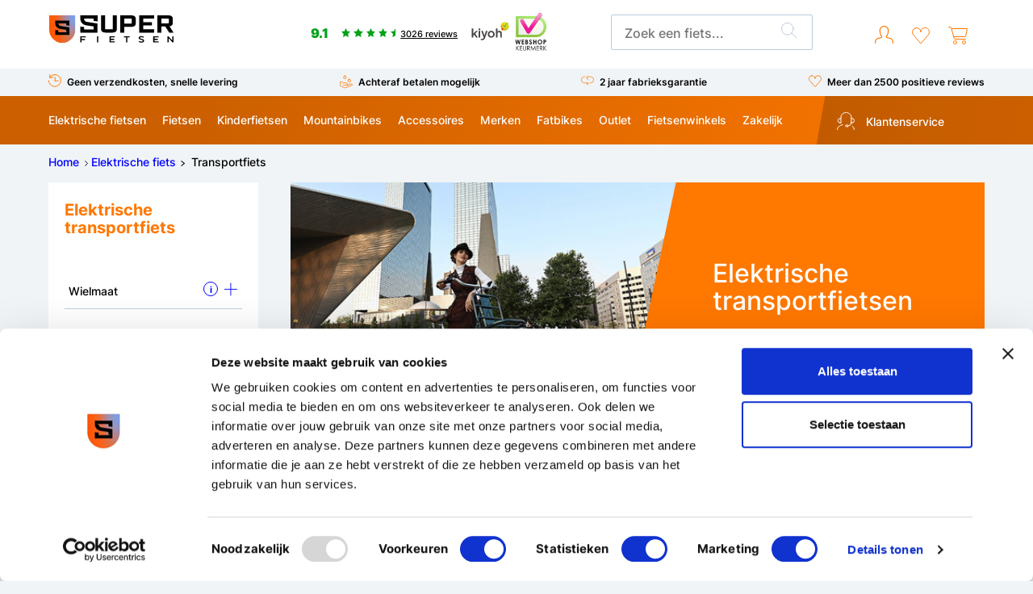

--- FILE ---
content_type: text/html;charset=utf-8
request_url: https://www.superfietsen.nl/elektrische-fiets/transportfiets/
body_size: 46768
content:






<!DOCTYPE html>
<html lang="nl">
  <head>
   		        		<script>
(function(p,l,o,w,i,n,g) {
    p.GlobalSpotlerNamespace=p.GlobalSpotlerNamespace||[];
    if (p.GlobalSpotlerNamespace.indexOf(i)===-1) {
      p.GlobalSpotlerNamespace.push(i);
      p[i]=function(){
          (p[i].q=p[i].q||[]).push(arguments)
      };
      p[i].q=p[i].q||[];
      n=l.createElement(o);
      g=l.getElementsByTagName(o)[0];
      n.defer=1;
      n.src=w;
      g.parentNode.insertBefore(n,g)
    }
  }(window,document,"script","https://assets.spotlersearch.com/custom/customers/446613f9-adfe-4762-b12e-959f2bc14840/snippet.js","spotler_search"));
  var SPOTLER_INSIGHTS_SRC = "https://assets.spotlersearchanalytics.com/insights/1.0.0/spotler-search-insights.min.js";
  ;(function(s,p,o,t,l,e,r) {
    s.SpotlerInsightsPointer=l;
    s[l]=s[l]||function(){(s[l].queue=s[l].queue||[]).push(arguments)};
    e=p.createElement(o);
    r=p.getElementsByTagName(o)[0];
    e.defer=1;
    e.src=t;
    r.parentNode.insertBefore(e,r);
  }(window,document,"script",SPOTLER_INSIGHTS_SRC,"spotler_insights"));
</script>

<meta charset="utf-8"/>
<!-- [START] 'blocks/head.rain' -->
<!--

  (c) 2008-2026 Lightspeed Netherlands B.V.
  http://www.lightspeedhq.com
  Generated: 03-02-2026 @ 12:10:21

-->
<link rel="canonical" href="https://www.superfietsen.nl/elektrische-fiets/transportfiets/"/>
<link rel="alternate" href="https://www.superfietsen.nl/index.rss" type="application/rss+xml" title="Nieuwe producten"/>
<meta name="robots" content="noodp,noydir"/>
<meta name="google-site-verification" content="-kPKhHRzmQTqFoXR9Se6Ddw9NBNc7Dy8Os_V2zL2HK0"/>
<meta name="google-site-verification" content="tFKp9RbeBTlF5GQXPzu44NGVUSFFbVjUANDYucb77JI"/>
<meta property="og:url" content="https://www.superfietsen.nl/elektrische-fiets/transportfiets/?source=facebook"/>
<meta property="og:site_name" content="Superfietsen.nl"/>
<meta property="og:title" content="Elektrische Transportfiets | Praktisch &amp; Stijlvol"/>
<meta property="og:description" content="Elektrische transportfiets kopen? Comfortabel meer bagage op de fiets vervoeren! ✓ 2 jaar garantie en ✓ Praktische en Stijlvolle modellen bij Superfietsen."/>
<script src="https://facebook.dmwsconnector.nl/shop-assets/257389/capi.js?id=9315976dc413da7c7b4d20d057feb4cc"></script>
<script>
window.barry = window.barry || {};
window.barry.tenantId = "d42dfe8d-d876-4725-8cdd-43dc3884968c";
var advisorScript = document.createElement('script');
advisorScript.async = true;
advisorScript.src = "https://cdn.bluebarry.ai/advisor/advisor.js";
document.head.appendChild(advisorScript);
</script>
<script>
if (window.location.href.includes('/thankyou/')) {
        window.barry = window.barry || {};
        window.barry.tenantId = "d42dfe8d-d876-4725-8cdd-43dc3884968c";

        var conversionScript = document.createElement('script');
        conversionScript.src = "https://cdn.bluebarry.ai/advisor/conversion.js";
        conversionScript.async = true;
        document.head.appendChild(conversionScript);

        window.addEventListener('message', function (event) {
                if (event.data && event.data.event === 'bluebarry_session') {
                      setTimeout(function () {
                          window.barry = window.barry || {};
                          var barry = window.barry;

                          var xhr = new XMLHttpRequest();
                          var url = window.location.href;
                          url += (url.indexOf('?') === -1 ? '?format=json' : '&format=json');
                          xhr.open('GET', url, true);
                          xhr.onload = function () {
                              if (xhr.status === 200) {
                                  var orderData = JSON.parse(xhr.responseText);
                                  console.log('Order data for conversion tracking:', orderData);

                                  var products = (orderData.order && orderData.order.products) || [];
                                  var items = products.map(function (product) {
                                      return {
                                          itemId: product.product_id,
                                          quantity: product.quantity,
                                          priceExclTax: product.price_excl,
                                          priceInclTax: product.price_incl,
                                          taxPercentage: product.price_tax
                                      };
                                  });

                                  barry.trackConversion({
                                      currencyIso: orderData.order.information.currency,
                                      conversionId: orderData.order.information.number,
                                      orderProductTotal: orderData.order.information.price_excl,
                                      orderTaxTotal: orderData.order.information.price_tax,
                                      orderGrandTotal: orderData.order.information.price_incl,
                                      items: items
                                  });
                              }
                          };
                          xhr.send();
                      }, 10);
                }
        });
}
</script>
<!--[if lt IE 9]>
<script src="https://cdn.webshopapp.com/assets/html5shiv.js?2025-02-20"></script>
<![endif]-->
<!-- [END] 'blocks/head.rain' -->
<!-- Start VWO Async SmartCode -->
<link rel="preconnect" href="https://dev.visualwebsiteoptimizer.com" />
<script type='text/javascript' id='vwoCode'>
window._vwo_code || (function() {
var account_id=746387,
version=2.0,
settings_tolerance=2000,
hide_element='body',
hide_element_style = 'opacity:0 !important;filter:alpha(opacity=0) !important;background:none !important',
/* DO NOT EDIT BELOW THIS LINE */
f=false,w=window,d=document,v=d.querySelector('#vwoCode'),cK='_vwo_'+account_id+'_settings',cc={};try{var c=JSON.parse(localStorage.getItem('_vwo_'+account_id+'_config'));cc=c&&typeof c==='object'?c:{}}catch(e){}var stT=cc.stT==='session'?w.sessionStorage:w.localStorage;code={use_existing_jquery:function(){return typeof use_existing_jquery!=='undefined'?use_existing_jquery:undefined},library_tolerance:function(){return typeof library_tolerance!=='undefined'?library_tolerance:undefined},settings_tolerance:function(){return cc.sT||settings_tolerance},hide_element_style:function(){return'{'+(cc.hES||hide_element_style)+'}'},hide_element:function(){return typeof cc.hE==='string'?cc.hE:hide_element},getVersion:function(){return version},finish:function(){if(!f){f=true;var e=d.getElementById('_vis_opt_path_hides');if(e)e.parentNode.removeChild(e)}},finished:function(){return f},load:function(e){var t=this.getSettings(),n=d.createElement('script'),i=this;if(t){n.textContent=t;d.getElementsByTagName('head')[0].appendChild(n);if(!w.VWO||VWO.caE){stT.removeItem(cK);i.load(e)}}else{n.fetchPriority='high';n.src=e;n.type='text/javascript';n.onerror=function(){_vwo_code.finish()};d.getElementsByTagName('head')[0].appendChild(n)}},getSettings:function(){try{var e=stT.getItem(cK);if(!e){return}e=JSON.parse(e);if(Date.now()>e.e){stT.removeItem(cK);return}return e.s}catch(e){return}},init:function(){if(d.URL.indexOf('__vwo_disable__')>-1)return;var e=this.settings_tolerance();w._vwo_settings_timer=setTimeout(function(){_vwo_code.finish();stT.removeItem(cK)},e);var t=d.currentScript,n=d.createElement('style'),i=this.hide_element(),r=t&&!t.async&&i?i+this.hide_element_style():'',c=d.getElementsByTagName('head')[0];n.setAttribute('id','_vis_opt_path_hides');v&&n.setAttribute('nonce',v.nonce);n.setAttribute('type','text/css');if(n.styleSheet)n.styleSheet.cssText=r;else n.appendChild(d.createTextNode(r));c.appendChild(n);this.load('https://dev.visualwebsiteoptimizer.com/j.php?a='+account_id+'&u='+encodeURIComponent(d.URL)+'&vn='+version)}};w._vwo_code=code;code.init();})();
</script>
<!-- End VWO Async SmartCode -->

  <title>Elektrische Transportfiets | Praktisch &amp; Stijlvol</title>
<meta name="description" content="Elektrische transportfiets kopen? Comfortabel meer bagage op de fiets vervoeren! ✓ 2 jaar garantie en ✓ Praktische en Stijlvolle modellen bij Superfietsen." />
<meta name="keywords" content="Elektrische, transportfiets" />
<meta http-equiv="X-UA-Compatible" content="IE=edge">
<meta name="viewport" content="width=device-width, initial-scale=1">
<meta name="apple-mobile-web-app-capable" content="yes">
<meta name="apple-mobile-web-app-status-bar-style" content="black">    
<link rel="shortcut icon" href="https://cdn.webshopapp.com/shops/257389/themes/177358/v/2621868/assets/favicon.png?20250501151034" type="image/x-icon" />
<link rel="preload" as="image" href="https://cdn.webshopapp.com/assets/blank.gif?2025-02-20">

<link rel="stylesheet" href="https://cdn.webshopapp.com/shops/257389/themes/177358/assets/style-base.css?19?20260127120503" type="text/css" />
<link rel="stylesheet" href="https://cdn.webshopapp.com/shops/257389/themes/177358/assets/style-min.css?260203120221?20260127120503" type="text/css" onload="this.onload=null;this.rel='stylesheet';" />
<!-- browsers not supporting CSS variables -->
    <script>
      if(!('CSS' in window) || !CSS.supports('color', 'var(--color-var)')) {var cfStyle = document.getElementById('lightspeedframe');if(cfStyle) {var href = cfStyle.getAttribute('href');href = href.replace('style.css', 'style-fallback.css');cfStyle.setAttribute('href', href);}}
    </script>
      <script src="https://cdn.webshopapp.com/assets/jquery-1-9-1.js?2025-02-20"></script>
			<script src="https://cdn.webshopapp.com/shops/257389/themes/177358/assets/jquery-ui-slider.js?20260127120503"></script>
	
<!-- Google Tag Manager -->
<script data-cookieconsent="ignore">(function(w,d,s,l,i){w[l]=w[l]||[];w[l].push({'gtm.start':
new Date().getTime(),event:'gtm.js'});var f=d.getElementsByTagName(s)[0],
j=d.createElement(s),dl=l!='dataLayer'?'&l='+l:'';j.async=true;j.src=
'https://www.googletagmanager.com/gtm.js?id='+i+dl;f.parentNode.insertBefore(j,f);
})(window,document,'script','dataLayer','GTM-P58MQSM');</script>
<!-- End Google Tag Manager -->
<script>var form_contact = false;</script>

<script type="text/javascript">
    hrq = window.hrq || [];
    hrq.push(function(sdk) {
        if (!Cookiebot.consent.marketing) {
            sdk.setTrackingOptOut(true);
        }
    });
</script>

<script>
  function loadClarity() {
    var s = document.createElement("script");
    s.async = true;
    s.src = "https://www.clarity.ms/tag/ofcyqqg2t9";
    document.head.appendChild(s);
  }

  window.addEventListener("CookiebotOnConsentReady", function () {
    if (Cookiebot.consents && Cookiebot.consents.statistics) {
      loadClarity();
    }
  });
</script>


<!-- Microsoft Clarity -->
<script type="text/javascript">
    (function(c,l,a,r,i,t,y){
        c[a]=c[a]||function(){(c[a].q=c[a].q||[]).push(arguments)};
        t=l.createElement(r);t.async=1;t.src="https://www.clarity.ms/tag/"+i;
        y=l.getElementsByTagName(r)[0];y.parentNode.insertBefore(t,y);
    })(window, document, "clarity", "script", "ofcyqqg2t9");
</script>
<!-- End Microsoft Clarity -->  
    <link type="text/css" rel="stylesheet" href="https://cdn.webshopapp.com/shops/257389/themes/177358/assets/rb-styling.css?20260127120503" />
        <link type="text/css" rel="stylesheet" href="https://cdn.webshopapp.com/shops/257389/themes/177358/assets/product-style.css?20260127120503" />
  </head>
  <body>
<script>
  document.addEventListener('DOMContentLoaded', function () {
    var input = document.getElementById('searchInput');
    if (!input) return;

    input.addEventListener('keydown', function (e) {
      if (e.key === 'Enter' || e.keyCode === 13) {
        e.preventDefault();
        return false;
      }
    });
  });
</script><header class="main-header "><div class="main-header__nav" role="navigation"><div class="main-header__top-grid grid container"><div class="main-header__burger col-3 hide@md"><div class="menu-toggle"><span class="line"></span><span class="line"></span><span class="line"></span><span class="title">Menu</span></div></div><div class="main-header__logo col-3@md col-6"><a href="https://www.superfietsen.nl/"  title="Fiets kopen? Goedkope fietsen uit eigen voorraad!"><img src="https://cdn.webshopapp.com/shops/257389/themes/177358/assets/logo-superfietsen.svg?20260127120503" alt="Fiets kopen? Goedkope fietsen uit eigen voorraad!" width="155" height="36"></a></div><div class="items-center main-header__score col-4 display@md"><a href="https://www.kiyoh.com/reviews/1046306/superfietsen_nl?lang=nl" target="_blank" class="widget__kiyoh"><span class="score">9.1</span><span class="stars"><svg xmlns="http://www.w3.org/2000/svg" width="11.413" height="10.854" viewBox="0 0 11.413 10.854"><path d="M6,9,2.473,10.854l.674-3.927L.294,4.146l3.943-.573L6,0,7.763,3.573l3.943.573L8.853,6.927l.674,3.927Z" transform="translate(-0.294)" fill="#01a118"/></svg><svg xmlns="http://www.w3.org/2000/svg" width="11.413" height="10.854" viewBox="0 0 11.413 10.854"><path d="M6,9,2.473,10.854l.674-3.927L.294,4.146l3.943-.573L6,0,7.763,3.573l3.943.573L8.853,6.927l.674,3.927Z" transform="translate(-0.294)" fill="#01a118"/></svg><svg xmlns="http://www.w3.org/2000/svg" width="11.413" height="10.854" viewBox="0 0 11.413 10.854"><path d="M6,9,2.473,10.854l.674-3.927L.294,4.146l3.943-.573L6,0,7.763,3.573l3.943.573L8.853,6.927l.674,3.927Z" transform="translate(-0.294)" fill="#01a118"/></svg><svg xmlns="http://www.w3.org/2000/svg" width="11.413" height="10.854" viewBox="0 0 11.413 10.854"><path d="M6,9,2.473,10.854l.674-3.927L.294,4.146l3.943-.573L6,0,7.763,3.573l3.943.573L8.853,6.927l.674,3.927Z" transform="translate(-0.294)" fill="#01a118"/></svg><svg xmlns="http://www.w3.org/2000/svg" width="5.706" height="10.854" viewBox="0 0 5.706 10.854"><path d="M6,9,2.473,10.854l.674-3.927L.294,4.146l3.943-.573L6,0Z" transform="translate(-0.294)" fill="#01a118"/></svg></span><span class="reviews">3026 reviews</span><i class="icon icon-kiyoh"><svg xmlns="http://www.w3.org/2000/svg" width="291" height="120" x="0px" y="0px" viewBox="0 0 652 652" style="height: 50px;margin-top: -21px;width:100%;"><path class="st0" fill="#484346" d="M45.6,362.4v-85.8H20.5v145.7h25.1v-29.8l13.8-14l30.2,44l28.8-0.1L76,361.1l42.3-43.4H88L45.6,362.4z
	 M144.2,307.1c8.4,0,15.2-6.8,15.2-15.2c0-8.5-6.8-15.2-15.2-15.2c-8.5,0-15.2,6.8-15.2,15.2C129,300.3,135.7,307.1,144.2,307.1z
	 M460.2,337.8c-15.5,0-24.2,10.7-24.2,22.7l-0.1,14.6v47.3h-25.1V276.6h25.1v54.6c5.7-7.8,15.5-16.2,31.2-16
	c29.5,0.1,38.7,25.2,38.9,37.2c0.1,12.2,0,69.9,0,69.9h-25.1V360C480.8,352.4,475.3,337.8,460.2,337.8z M131.6,317.7h25.1v104.6
	h-25.1V317.7z M173.9,317.7h25.9l26,74.7l23.4-74.7h25.9l-40.2,114c0,0-2.3,5.8-5.2,10.9c-3,5.2-6.9,9.5-10.4,12.5
	c-7,5.8-21.3,11-30.4,11c-18.4,0-22-3.2-22-3.2v-19.3c0,0,9.7,2.1,22,2.1c11.5,0,21.3-11.9,25.2-20.8L173.9,317.7z M334.3,315
	c-32.5,0-55.8,24.9-55.8,55.5c0,30.6,23.2,55.5,55.8,55.5c32.6,0,56.6-23.6,56.6-54.3S366.8,315,334.3,315z M334.8,403.8
	c-18.3,0-31.2-14.8-31.2-33.1c0-18.3,13-33.1,31.2-33.1s31.7,15.6,31.7,33.9S353.2,403.8,334.8,403.8z"/><path class="st1" fill="#E5E019" d="M556.1,308.2c18.8-1.8,34.2-10.1,45-21.8c11.4-12.3,17.8-28.6,17.8-45.3c0-36-28.8-65.1-64.3-65.1
	c-35.5,0-64.3,29.1-64.3,65.1c0,18.4,7.5,34.9,19.5,46.7c-4.3,2-11.2,4.4-21.2,5.3c2.8,2.3,13.7,10.4,30.9,13.3
	C536.6,309.5,542.4,309.5,556.1,308.2z M554.2,281c22.3,0,40.5-18.3,40.5-41c0-22.6-18.1-41-40.5-41c-22.3,0-40.4,18.4-40.4,41
	C513.8,262.7,531.9,281,554.2,281z"/><path class="st2" fill="#F2CB0A" d="M491.4,228.6l23,4.4c2.2-12.8,10.2-23.6,21.3-29.3l-10.3-20.6C508,192,495.2,208.7,491.4,228.6z"/><path class="st3" fill="#C9D229" d="M601.1,286.4c11.4-12.3,17.8-28.6,17.8-45.3c0-4.8-0.6-9.5-1.5-14l-23.4,5.3c0.5,2.5,0.7,5,0.7,7.6
	c0,14.8-7.7,27.7-19.3,34.9l13.4,21.9C593.3,293.8,597.5,290.3,601.1,286.4z"/><path class="st4" fill="#A1BF36" d="M588.7,296.8l-13.4-21.9c-5.9,3.7-12.9,5.9-20.3,6l-0.4,27.3c0.5-0.1,1-0.1,1.5-0.1
	C568.6,307,579.6,302.9,588.7,296.8z"/><path class="st5" fill="#E3A416" d="M514.9,249.4l-23.1,5.6c1.6,7.3,4.4,14.2,8.2,20.4l20.3-13.1C517.8,258.4,515.9,254.1,514.9,249.4z
	 M554.5,308.3L555,281h-0.8c-6.4,0-12.5-1.5-18-4.3l-15.1,30C536.4,309.4,542.4,309.5,554.5,308.3z"/><path class="st6" fill="#DB8C18" d="M513.8,240c0-2.4,0.2-4.8,0.6-7l-23-4.4c-0.8,4.1-1.2,8.2-1.2,12.5c0,4.8,0.5,9.5,1.5,14l23.1-5.6
	C514.2,246.4,513.8,243.3,513.8,240z"/><path class="st7" fill="#CD5A19" d="M520.3,262.3l-20.4,13.1c2.8,4.6,6.1,8.7,9.9,12.4c-4.3,2-11.2,4.4-21.2,5.3c2.8,2.3,13.7,10.4,30.9,13.3
	c0.6,0.1,1.2,0.2,1.7,0.3l15.1-30.1C529.7,273.4,524.2,268.5,520.3,262.3z"/><path class="st8" fill="#E5E019" d="M554.5,176c-10.5,0-20.5,2.6-29.3,7.1l10.3,20.6c5.5-2.9,11.9-4.6,18.6-4.6c19.8,0,36.2,14.4,39.8,33.3
	l23.4-5.3C611,197.9,585.3,176,554.5,176z"/><path class="st9" fill="#80B23D" d="M548.5,262.9h16.9c0,0,3.7-26.8,14.9-46.8c11.1-20,28.4-29.3,40.3-34.9c-5.5,0-29.6,1.3-48.4,21.3
	c-15,16-17.6,27.5-19.7,33.8c-4.4-6.4-11-16.9-11-16.9h-20.3L548.5,262.9z"/></svg></i></a><a href="https://www.keurmerk.info/nl/consumenten/webwinkel/?key=15862" class="main-header__keurmerk" style="margin-top: -20px;display: block;" target="_blank"><img src="https://cdn.webshopapp.com/shops/257389/themes/177358/assets/logo-webshopkeurmerk.png?20260127120503" width="40" alt="Webshop keurmerk" /></a></div><div class="mobile-header__score"><a href="https://www.kiyoh.com/reviews/1046306/superfietsen_nl?lang=nl" target="_blank" class="widget__kiyoh"><span class="score">9.1</span><span class="stars"><svg xmlns="http://www.w3.org/2000/svg" width="11.413" height="10.854" viewBox="0 0 11.413 10.854"><path d="M6,9,2.473,10.854l.674-3.927L.294,4.146l3.943-.573L6,0,7.763,3.573l3.943.573L8.853,6.927l.674,3.927Z" transform="translate(-0.294)" fill="#01a118"/></svg><svg xmlns="http://www.w3.org/2000/svg" width="11.413" height="10.854" viewBox="0 0 11.413 10.854"><path d="M6,9,2.473,10.854l.674-3.927L.294,4.146l3.943-.573L6,0,7.763,3.573l3.943.573L8.853,6.927l.674,3.927Z" transform="translate(-0.294)" fill="#01a118"/></svg><svg xmlns="http://www.w3.org/2000/svg" width="11.413" height="10.854" viewBox="0 0 11.413 10.854"><path d="M6,9,2.473,10.854l.674-3.927L.294,4.146l3.943-.573L6,0,7.763,3.573l3.943.573L8.853,6.927l.674,3.927Z" transform="translate(-0.294)" fill="#01a118"/></svg><svg xmlns="http://www.w3.org/2000/svg" width="11.413" height="10.854" viewBox="0 0 11.413 10.854"><path d="M6,9,2.473,10.854l.674-3.927L.294,4.146l3.943-.573L6,0,7.763,3.573l3.943.573L8.853,6.927l.674,3.927Z" transform="translate(-0.294)" fill="#01a118"/></svg><svg xmlns="http://www.w3.org/2000/svg" width="5.706" height="10.854" viewBox="0 0 5.706 10.854"><path d="M6,9,2.473,10.854l.674-3.927L.294,4.146l3.943-.573L6,0Z" transform="translate(-0.294)" fill="#01a118"/></svg></span><span class="reviews">3026 reviews</span></a></div><div class="main-header__search col-3@md col-12"><form action="https://www.superfietsen.nl/search/" method="get" role="search" class="search"><input value="" autocomplete="off" type="search" name="q" id="searchInput" placeholder="Zoek een fiets..."><button type="submit" class="search__submit" aria-label="Zoeken"><svg xmlns="http://www.w3.org/2000/svg" width="20.374" height="20.374" viewBox="0 0 20.374 20.374"><path d="M15,7.5A7.5,7.5,0,1,1,7.5,0,7.5,7.5,0,0,1,15,7.5Z" transform="translate(0.417 0.417)" fill="none" stroke="#bbcbdd" stroke-linecap="round" stroke-linejoin="round" stroke-miterlimit="10" stroke-width="1"/><path d="M6.367,6.367,0,0" transform="translate(13.217 13.217)" fill="none" stroke="#bbcbdd" stroke-linecap="round" stroke-linejoin="round" stroke-miterlimit="10" stroke-width="1"/></svg></button></form></div><div class="flex justify-end main-header__icons col-2@md col-3"><a href="https://www.superfietsen.nl/account/" rel="nofollow" title="Mijn account" class="main-header__link--icon-account main-header__link main-header__link--icon"><svg viewBox="0 0 20 20" version="1.1" xmlns="http://www.w3.org/2000/svg" fill="#ff7800" width="23" heigh="20"><g stroke-width="0"></g><g  stroke-linecap="round" stroke-linejoin="round"></g><g id="SVGRepo_iconCarrier"><g><path d="M 10 0 L 9.5644531 0.01953125 L 9.1328125 0.076171875 L 8.7050781 0.16992188 L 8.2890625 0.30273438 L 7.8867188 0.46875 L 7.5 0.66992188 L 7.1328125 0.90625 L 6.7871094 1.171875 L 6.4628906 1.4648438 L 6.1699219 1.7871094 L 5.9042969 2.1328125 L 5.6699219 2.5 L 5.46875 2.8886719 L 5.3027344 3.2910156 L 5.1699219 3.7070312 L 5.0761719 4.1328125 L 5.0195312 4.5664062 L 5 5.0019531 L 5.0175781 5.6816406 L 5.0742188 6.359375 L 5.1660156 7.0351562 L 5.2949219 7.703125 L 5.4589844 8.3613281 L 5.6601562 9.0136719 L 5.8984375 9.6523438 L 6.1660156 10.275391 L 6.4707031 10.884766 L 6.6523438 11.193359 L 6.8632812 11.484375 L 6.9296875 11.595703 L 6.9648438 11.720703 L 6.96875 11.847656 L 6.9375 11.974609 L 6.875 12.087891 L 6.7871094 12.181641 L 6.6777344 12.25 L 6.5527344 12.287109 L 5.6953125 12.449219 L 4.84375 12.646484 L 4.0019531 12.878906 L 3.1699219 13.146484 L 2.3515625 13.445312 L 2.0351562 13.591797 L 1.7382812 13.771484 L 1.4648438 13.986328 L 1.2167969 14.230469 L 0.99804688 14.5 L 0.81445312 14.794922 L 0.6640625 15.109375 L 0.46484375 15.652344 L 0.296875 16.208984 L 0.16796875 16.775391 L 0.07421875 17.345703 L 0.01953125 17.923828 L 0 18.503906 L 0.01953125 18.644531 L 0.080078125 18.775391 L 0.171875 18.882812 L 0.29296875 18.958984 L 0.42773438 19 L 0.57226562 19 L 0.70703125 18.958984 L 0.828125 18.882812 L 0.91992188 18.775391 L 0.98046875 18.644531 L 1 18.503906 L 1.0175781 17.988281 L 1.0664062 17.476562 L 1.1484375 16.964844 L 1.2636719 16.464844 L 1.4121094 15.96875 L 1.5898438 15.486328 L 1.7089844 15.242188 L 1.859375 15.017578 L 2.0390625 14.816406 L 2.2441406 14.640625 L 2.4707031 14.492188 L 2.7148438 14.378906 L 3.4960938 14.089844 L 4.2871094 13.835938 L 5.0878906 13.615234 L 5.9003906 13.427734 L 6.7167969 13.273438 L 6.9472656 13.216797 L 7.1699219 13.123047 L 7.3710938 12.996094 L 7.5507812 12.835938 L 7.7011719 12.652344 L 7.8222656 12.443359 L 7.9101562 12.220703 L 7.9570312 11.986328 L 7.9707031 11.748047 L 7.9433594 11.509766 L 7.8789062 11.279297 L 7.7792969 11.0625 L 7.6484375 10.865234 L 7.4902344 10.644531 L 7.3535156 10.416016 L 7.0742188 9.8554688 L 6.8261719 9.2792969 L 6.609375 8.6933594 L 6.4238281 8.09375 L 6.2734375 7.4863281 L 6.1542969 6.8710938 L 6.0683594 6.2519531 L 6.015625 5.6289062 L 6 5.0019531 L 6.0195312 4.609375 L 6.078125 4.2207031 L 6.171875 3.8398438 L 6.3046875 3.4707031 L 6.4726562 3.1152344 L 6.6738281 2.7792969 L 6.9082031 2.4628906 L 7.1699219 2.171875 L 7.4628906 1.9082031 L 7.7773438 1.6738281 L 8.1152344 1.4746094 L 8.4707031 1.3046875 L 8.8398438 1.1738281 L 9.21875 1.078125 L 9.6074219 1.0195312 L 10 1 L 10.392578 1.0195312 L 10.78125 1.078125 L 11.160156 1.1738281 L 11.529297 1.3046875 L 11.886719 1.4746094 L 12.222656 1.6738281 L 12.537109 1.9082031 L 12.830078 2.171875 L 13.091797 2.4628906 L 13.326172 2.7792969 L 13.527344 3.1152344 L 13.695312 3.4707031 L 13.828125 3.8398438 L 13.923828 4.2207031 L 13.982422 4.609375 L 14 5.0019531 L 13.984375 5.6289062 L 13.931641 6.2519531 L 13.845703 6.8710938 L 13.728516 7.4863281 L 13.576172 8.09375 L 13.390625 8.6933594 L 13.173828 9.2792969 L 12.925781 9.8554688 L 12.646484 10.416016 L 12.509766 10.644531 L 12.351562 10.865234 L 12.220703 11.0625 L 12.121094 11.279297 L 12.056641 11.509766 L 12.029297 11.748047 L 12.042969 11.986328 L 12.091797 12.220703 L 12.177734 12.443359 L 12.298828 12.652344 L 12.451172 12.835938 L 12.628906 12.996094 L 12.830078 13.123047 L 13.052734 13.216797 L 13.283203 13.273438 L 14.099609 13.427734 L 14.912109 13.615234 L 15.712891 13.835938 L 16.505859 14.089844 L 17.285156 14.378906 L 17.529297 14.492188 L 17.755859 14.640625 L 17.960938 14.816406 L 18.140625 15.017578 L 18.291016 15.242188 L 18.410156 15.486328 L 18.587891 15.96875 L 18.736328 16.464844 L 18.851562 16.964844 L 18.933594 17.476562 L 18.982422 17.988281 L 19 18.503906 L 19.019531 18.644531 L 19.080078 18.775391 L 19.171875 18.882812 L 19.292969 18.958984 L 19.427734 19 L 19.572266 19 L 19.708984 18.958984 L 19.828125 18.882812 L 19.919922 18.775391 L 19.980469 18.644531 L 20 18.503906 L 19.980469 17.923828 L 19.925781 17.345703 L 19.832031 16.773438 L 19.703125 16.208984 L 19.535156 15.652344 L 19.335938 15.109375 L 19.185547 14.794922 L 19.001953 14.5 L 18.783203 14.230469 L 18.535156 13.986328 L 18.263672 13.771484 L 17.966797 13.591797 L 17.648438 13.445312 L 16.830078 13.146484 L 15.998047 12.878906 L 15.15625 12.646484 L 14.306641 12.449219 L 13.447266 12.287109 L 13.322266 12.25 L 13.212891 12.181641 L 13.125 12.087891 L 13.0625 11.974609 L 13.033203 11.847656 L 13.035156 11.720703 L 13.070312 11.595703 L 13.136719 11.484375 L 13.347656 11.193359 L 13.529297 10.884766 L 13.833984 10.275391 L 14.103516 9.6523438 L 14.339844 9.0136719 L 14.541016 8.3613281 L 14.705078 7.703125 L 14.833984 7.0351562 L 14.925781 6.359375 L 14.982422 5.6816406 L 15 5.0019531 L 14.982422 4.5664062 L 14.923828 4.1328125 L 14.830078 3.7070312 L 14.697266 3.2910156 L 14.53125 2.8886719 L 14.330078 2.5 L 14.097656 2.1328125 L 13.830078 1.7871094 L 13.537109 1.4648438 L 13.212891 1.171875 L 12.869141 0.90625 L 12.5 0.66992188 L 12.113281 0.46875 L 11.710938 0.30273438 L 11.294922 0.16992188 L 10.867188 0.076171875 L 10.435547 0.01953125 L 10 0 z " style="fill:#ff7800; fill-opacity:1; stroke:none; stroke-width:0px;"></path></g></g></svg></a><a href="https://www.superfietsen.nl/account/wishlist/" rel="nofollow" title="Verlanglijst" class="main-header__link--icon-wishlist main-header__link main-header__link--icon display@md"><svg xmlns="http://www.w3.org/2000/svg" width="22.174" height="20.012" viewBox="0 0 22.174 20.012"><path d="M4.2.108A5.292,5.292,0,0,0,.13,4.121a5.236,5.236,0,0,0,.949,4.341H1.058L9.774,18.631a1.058,1.058,0,0,0,1.606,0L20.1,8.462h-.021a5.236,5.236,0,0,0,.949-4.341A5.288,5.288,0,0,0,10.577,5.289,5.3,5.3,0,0,0,4.2.108Z" transform="translate(0.51 0.512)" fill="none" stroke="#ff7800" stroke-linecap="round" stroke-linejoin="round" stroke-miterlimit="10" stroke-width="1"/></svg></a><a href="https://www.superfietsen.nl/cart/"  title="Winkelwagen" rel="nofollow" class="main-header__link--icon-cart main-header__link main-header__link--icon"><svg id="Cart" xmlns="http://www.w3.org/2000/svg" width="24" height="22" viewBox="0 0 24 22"><path d="M3,10H16.669a1,1,0,0,0,.982-.817L19.5,0H0" transform="translate(4 2.5)" fill="none" stroke="#ff7800" stroke-linejoin="round" stroke-miterlimit="10" stroke-width="1"/><path d="M4,2A2,2,0,1,1,2,0,2,2,0,0,1,4,2Z" transform="translate(6.5 17.5)" fill="none" stroke="#ff7800" stroke-linecap="round" stroke-linejoin="round" stroke-miterlimit="10" stroke-width="1"/><path d="M4,2A2,2,0,1,1,2,0,2,2,0,0,1,4,2Z" transform="translate(17.5 17.5)" fill="none" stroke="#ff7800" stroke-linecap="round" stroke-linejoin="round" stroke-miterlimit="10" stroke-width="1"/><path d="M0,0H2.231A1,1,0,0,1,3.2.742L6.6,13.516A2,2,0,0,0,8.536,15H21" transform="translate(0.5 0.5)" fill="none" stroke="#ff7800" stroke-linecap="round" stroke-linejoin="round" stroke-miterlimit="10" stroke-width="1"/></svg></a></div></div><div class="main-header__usp-grid"><div class="container"><div class="flex flex-wrap"><div class="usp"><a href="https://www.superfietsen.nl/service/shipping-returns/"><i class="icon icon-delivery"><svg xmlns="http://www.w3.org/2000/svg" width="16.333" height="16.333" viewBox="0 0 16.333 16.333"><path d="M.375,0V3.75" transform="translate(1.5 0.375)" fill="none" stroke="#ff7800" stroke-linecap="round" stroke-miterlimit="10" stroke-width="1"/><path d="M3.75.375H0" transform="translate(1.875 3.75)" fill="none" stroke="#ff7800" stroke-linecap="round" stroke-miterlimit="10" stroke-width="1"/><path d="M7.667,0A7.667,7.667,0,1,1,0,7.667" transform="translate(0.333 0.333)" fill="none" stroke="#ff7800" stroke-linecap="round" stroke-miterlimit="10" stroke-width="1"/><path d="M0,3.333A7.645,7.645,0,0,1,6.32,0" transform="translate(1.68 0.333)" fill="none" stroke="#ff7800" stroke-linecap="round" stroke-miterlimit="10" stroke-width="1"/><path d="M.333,0V4.667" transform="translate(8 3.667)" fill="none" stroke="#ff7800" stroke-linecap="round" stroke-miterlimit="10" stroke-width="1"/><path d="M4,.333H0" transform="translate(8.333 8)" fill="none" stroke="#ff7800" stroke-linecap="round" stroke-miterlimit="10" stroke-width="1"/></svg></i>Geen verzendkosten, snelle levering
            </a></div><div class="usp"><a href="https://www.superfietsen.nl/service/payment-methods/"><i class="icon icon-payment"><svg xmlns="http://www.w3.org/2000/svg" width="19.479" height="18.518" viewBox="0 0 19.479 18.518"><path d="M2.045,0A2.045,2.045,0,1,1,0,2.045,2.045,2.045,0,0,1,2.045,0Z" transform="translate(12.273 5.318)" fill="none" stroke="#ff7800" stroke-linecap="round" stroke-linejoin="round" stroke-miterlimit="10" stroke-width="1"/><path d="M2.045,0A2.045,2.045,0,1,1,0,2.045,2.045,2.045,0,0,1,2.045,0Z" transform="translate(5.727 0.409)" fill="none" stroke="#ff7800" stroke-linecap="round" stroke-linejoin="round" stroke-miterlimit="10" stroke-width="1"/><path d="M11.455,4.881A38.033,38.033,0,0,1,16.13,3.244a2.407,2.407,0,0,1,2.061.61.818.818,0,0,1-.262,1.388L8.275,8.72A2.847,2.847,0,0,1,6.1,8.62L.471,5.983A.82.82,0,0,1,0,5.242V.819A.821.821,0,0,1,.9,0a8.5,8.5,0,0,1,4.006,1.6H8.485a2.958,2.958,0,0,1,2.969,3.273H4.909" transform="translate(0.409 9.028)" fill="none" stroke="#ff7800" stroke-linecap="round" stroke-linejoin="round" stroke-miterlimit="10" stroke-width="1"/></svg></i>Achteraf betalen mogelijk 
          </a></div><div class="usp"><a href="https://www.superfietsen.nl/service/garantie/"><i class="icon icon-return"><svg xmlns="http://www.w3.org/2000/svg" width="22.789" height="18.467" viewBox="0 0 22.789 18.467"><path d="M2.842,0,0,2.842" transform="translate(9.947 0.474)" fill="none" stroke="#ff7800" stroke-linecap="round" stroke-miterlimit="10" stroke-width="1"/><path d="M2.842,2.842,0,0" transform="translate(9.947 3.316)" fill="none" stroke="#ff7800" stroke-linecap="round" stroke-miterlimit="10" stroke-width="1"/><path d="M0,0,2.842,2.842" transform="translate(9.947 11.842)" fill="none" stroke="#ff7800" stroke-linecap="round" stroke-miterlimit="10" stroke-width="1"/><path d="M0,2.842,2.842,0" transform="translate(9.947 11.842)" fill="none" stroke="#ff7800" stroke-linecap="round" stroke-miterlimit="10" stroke-width="1"/><path d="M0,0H6.632a5.684,5.684,0,1,1,0,11.368H5.655" transform="translate(9.947 0.474)" fill="none" stroke="#ff7800" stroke-linecap="round" stroke-miterlimit="10" stroke-width="1"/><path d="M12.316,11.368H5.684A5.684,5.684,0,0,1,5.684,0h.947" transform="translate(0.474 0.474)" fill="none" stroke="#ff7800" stroke-linecap="round" stroke-miterlimit="10" stroke-width="1"/></svg></i>2 jaar fabrieksgarantie
          </a></div><div class="usp"><a href=""><i class="icon icon-heart"><svg xmlns="http://www.w3.org/2000/svg" width="18.831" height="17.01" viewBox="0 0 18.831 17.01"><path d="M3.539.091A4.457,4.457,0,0,0,.109,3.47a4.41,4.41,0,0,0,.8,3.656H.891l7.34,8.563a.891.891,0,0,0,1.352,0l7.34-8.563h-.018a4.41,4.41,0,0,0,.8-3.656,4.453,4.453,0,0,0-8.8.984A4.46,4.46,0,0,0,3.539.091Z" transform="translate(0.509 0.51)" fill="none" stroke="#ff7800" stroke-linecap="round" stroke-linejoin="round" stroke-miterlimit="10" stroke-width="1"/></svg></i>Meer dan 2500 positieve reviews
          </a></div><div class="usp hide@md"><a href="https://www.kiyoh.com/reviews/1046306/superfietsen_nl?lang=nl" target="_blank" class="widget__kiyoh"><span class="score">9.1</span><span class="stars"><svg xmlns="http://www.w3.org/2000/svg" width="11.413" height="10.854" viewBox="0 0 11.413 10.854"><path d="M6,9,2.473,10.854l.674-3.927L.294,4.146l3.943-.573L6,0,7.763,3.573l3.943.573L8.853,6.927l.674,3.927Z" transform="translate(-0.294)" fill="#01a118"></path></svg><svg xmlns="http://www.w3.org/2000/svg" width="11.413" height="10.854" viewBox="0 0 11.413 10.854"><path d="M6,9,2.473,10.854l.674-3.927L.294,4.146l3.943-.573L6,0,7.763,3.573l3.943.573L8.853,6.927l.674,3.927Z" transform="translate(-0.294)" fill="#01a118"></path></svg><svg xmlns="http://www.w3.org/2000/svg" width="11.413" height="10.854" viewBox="0 0 11.413 10.854"><path d="M6,9,2.473,10.854l.674-3.927L.294,4.146l3.943-.573L6,0,7.763,3.573l3.943.573L8.853,6.927l.674,3.927Z" transform="translate(-0.294)" fill="#01a118"></path></svg><svg xmlns="http://www.w3.org/2000/svg" width="11.413" height="10.854" viewBox="0 0 11.413 10.854"><path d="M6,9,2.473,10.854l.674-3.927L.294,4.146l3.943-.573L6,0,7.763,3.573l3.943.573L8.853,6.927l.674,3.927Z" transform="translate(-0.294)" fill="#01a118"></path></svg><svg xmlns="http://www.w3.org/2000/svg" width="11.413" height="10.854" viewBox="0 0 11.413 10.854"><g transform="translate(-0.294)" fill="none" stroke-miterlimit="10"><path d="M6,9,2.473,10.854l.674-3.927L.294,4.146l3.943-.573L6,0,7.763,3.573l3.943.573L8.853,6.927l.674,3.927Z" stroke="none"></path><path d="M 8.198579788208008 9.026088714599609 L 7.867559909820557 7.096091270446777 L 7.778689861297607 6.577930927276611 L 8.155159950256348 6.210960865020752 L 9.557373046875 4.844142436981201 L 7.619559764862061 4.56256103515625 L 7.099289894104004 4.486960887908936 L 6.866620063781738 4.015521049499512 L 6 2.259560823440552 L 5.133379936218262 4.015521049499512 L 4.900710105895996 4.486960887908936 L 4.380440235137939 4.56256103515625 L 2.442626714706421 4.844142436981201 L 3.844840049743652 6.210960865020752 L 4.221310138702393 6.577930927276611 L 4.132440090179443 7.096091270446777 L 3.801420450210571 9.026088714599609 L 5.534659862518311 8.114871025085449 L 6 7.870221138000488 L 6.465340137481689 8.114871025085449 L 8.198579788208008 9.026088714599609 M 9.52670955657959 10.85410118103027 L 6 9.000000953674316 L 2.473289966583252 10.85410118103027 L 3.146830081939697 6.927051067352295 L 0.2936600148677826 4.145901203155518 L 4.236639976501465 3.572951078414917 L 6 1.067352286554524e-06 L 7.763360023498535 3.572951078414917 L 11.70633983612061 4.145901203155518 L 8.853170394897461 6.927051067352295 L 9.52670955657959 10.85410118103027 Z" stroke="none" fill="#01a118"></path></g></svg></span><span class="reviews">3026 reviews</span></a></div></div></div></div><div id="new-menu-ab-new"><div class="main-header__nav-grid"><div class="container"><ul class="main-header__list"><li class="main-header__item active"><a href="https://www.superfietsen.nl/elektrische-fiets/" title="Elektrische fietsen" class="main-header__link sub">Elektrische fietsen</a><div class="main-header__dropdown main-header__dropdown-mega"><div class="container"><ul class="menu-row grid"><div class="column col-12 col-3@md column-index-0"><li class="subitem hassub"><a href="javascript:;" title="Type elektrische fiets" class="subitemlink nolink"><span class="title">Type elektrische fiets</span></a><div class="subsubnav"><div class="subsubnav__container"><ul class="menu-col"><div class="column col-12 col-3@md column-index-1"><li class="subsubitem subitem"><a href="https://www.superfietsen.nl/elektrische-fiets/damesfiets/" title="Elektrische damesfiets" class="subsubitemlink"><span class="title" style="font-weight: 400;">Elektrische damesfiets</span></a></li><li class="subsubitem subitem"><a href="https://www.superfietsen.nl/elektrische-fiets/herenfiets/" title="Elektrische fiets heren" class="subsubitemlink"><span class="title" style="font-weight: 400;">Elektrische fiets heren</span></a></li><li class="subsubitem subitem"><a href="https://www.superfietsen.nl/elektrische-fiets/urban-e-bikes/" title="Urban E-bikes" class="subsubitemlink"><span class="title" style="font-weight: 400;">Urban E-bikes</span></a></li><li class="subsubitem subitem"><a href="https://www.superfietsen.nl/elektrische-fiets/fatbike/" title="Fatbikes" class="subsubitemlink"><span class="title" style="font-weight: 400;">Fatbikes</span></a></li><li class="subsubitem subitem"><a href="https://www.superfietsen.nl/longtail-fiets/" title="Longtail fietsen" class="subsubitemlink"><span class="title" style="font-weight: 400;">Longtail fietsen</span></a></li><li class="subsubitem subitem"><a href="https://www.superfietsen.nl/elektrische-fiets/transportfiets/" title="Elektrische transportfiets" class="subsubitemlink"><span class="title" style="font-weight: 400;">Elektrische transportfiets</span></a></li><li class="subsubitem subitem"><a href="https://www.superfietsen.nl/elektrische-fiets/moederfiets/" title="Elektrische moederfiets" class="subsubitemlink"><span class="title" style="font-weight: 400;">Elektrische moederfiets</span></a></li></div><div class="column col-12 col-3@md column-index-2"><li class="subsubitem subitem"><a href="https://www.superfietsen.nl/elektrische-fiets/stadsfiets/" title="Elektrische stadsfiets" class="subsubitemlink"><span class="title" style="font-weight: 400;">Elektrische stadsfiets</span></a></li><li class="subsubitem subitem"><a href="https://www.superfietsen.nl/elektrische-fiets/mountainbike/" title="Elektrische mountainbike" class="subsubitemlink"><span class="title" style="font-weight: 400;">Elektrische mountainbike</span></a></li><li class="subsubitem subitem"><a href="https://www.superfietsen.nl/elektrische-fiets/vouwfiets/" title="Elektrische vouwfiets" class="subsubitemlink"><span class="title" style="font-weight: 400;">Elektrische vouwfiets</span></a></li><li class="subsubitem subitem"><a href="https://www.superfietsen.nl/elektrische-fiets/bakfiets/" title="Elektrische bakfiets" class="subsubitemlink"><span class="title" style="font-weight: 400;">Elektrische bakfiets</span></a></li><li class="subsubitem subitem"><a href="https://www.superfietsen.nl/elektrische-fiets/speed-pedelecs/" title="Speed pedelecs" class="subsubitemlink"><span class="title" style="font-weight: 400;">Speed pedelecs</span></a></li><li class="subsubitem subitem"><a href="https://www.superfietsen.nl/elektrische-fiets/lichtgewicht-e-bikes/" title="Lichtgewicht E-bikes" class="subsubitemlink"><span class="title" style="font-weight: 400;">Lichtgewicht E-bikes</span></a></li></div></ul></div></div></li><li class="subitem hassub"><a href="javascript:;" title="Elektrische merken" class="subitemlink nolink"><span class="title">Elektrische merken</span></a><div class="subsubnav"><div class="subsubnav__container"><ul class="menu-col"><div class="column col-12 col-3@md column-index-1"><li class="subsubitem subitem"><a href="https://www.superfietsen.nl/elektrische-fiets/altec/" title="Altec" class="subsubitemlink"><span class="title" style="font-weight: 400;">Altec</span></a></li><li class="subsubitem subitem"><a href="https://www.superfietsen.nl/elektrische-fiets/brekr/" title="Brekr" class="subsubitemlink"><span class="title" style="font-weight: 400;">Brekr</span></a></li><li class="subsubitem subitem"><a href="https://www.superfietsen.nl/merken/crown/?sort=popular&amp;filter%5B%5D=725282&amp;min=0&amp;max=1500" title="Crown" class="subsubitemlink"><span class="title" style="font-weight: 400;">Crown</span></a></li><li class="subsubitem subitem"><a href="https://www.superfietsen.nl/elektrische-fiets/cortina/" title="Cortina" class="subsubitemlink"><span class="title" style="font-weight: 400;">Cortina</span></a></li><li class="subsubitem subitem"><a href="https://www.superfietsen.nl/merken/cube/cube-elektrische-fiets/" title="Cube" class="subsubitemlink"><span class="title" style="font-weight: 400;">Cube</span></a></li><li class="subsubitem subitem"><a href="https://www.superfietsen.nl/merken/veloretti/" title="Veloretti" class="subsubitemlink"><span class="title" style="font-weight: 400;">Veloretti</span></a></li><li class="subsubitem subitem"><a href="https://www.superfietsen.nl/merken/vanmoof/" title="VanMoof" class="subsubitemlink"><span class="title" style="font-weight: 400;">VanMoof</span></a></li></div><div class="column col-12 col-3@md column-index-2"><li class="subsubitem subitem"><a href="https://www.superfietsen.nl/merken/knaap-bikes/" title="Knaap" class="subsubitemlink"><span class="title" style="font-weight: 400;">Knaap</span></a></li><li class="subsubitem subitem"><a href="https://www.superfietsen.nl/merken/tenways/" title="Tenways" class="subsubitemlink"><span class="title" style="font-weight: 400;">Tenways</span></a></li><li class="subsubitem subitem"><a href="https://www.superfietsen.nl/merken/pegasus/" title="Pegasus" class="subsubitemlink"><span class="title" style="font-weight: 400;">Pegasus</span></a></li><li class="subsubitem subitem"><a href="https://www.superfietsen.nl/merken/flyer/" title="Flyer" class="subsubitemlink"><span class="title" style="font-weight: 400;">Flyer</span></a></li><li class="subsubitem subitem"><a href="https://www.superfietsen.nl/merken/lemmo/" title="Lemmo" class="subsubitemlink"><span class="title" style="font-weight: 400;">Lemmo</span></a></li></div></ul></div></div></li><li class="subitem hassub"><a href="javascript:;" title="Motorpositie" class="subitemlink nolink"><span class="title">Motorpositie</span></a><div class="subsubnav"><div class="subsubnav__container"><ul class="menu-col"><div class="column col-12 col-3@md column-index-1"><li class="subsubitem subitem"><a href="https://www.superfietsen.nl/elektrische-fiets/voorwielmotor/" title="Voorwielmotor" class="subsubitemlink"><span class="title" style="font-weight: 400;">Voorwielmotor</span></a></li><li class="subsubitem subitem"><a href="https://www.superfietsen.nl/elektrische-fiets/middenmotor/" title="Middenmotor" class="subsubitemlink"><span class="title" style="font-weight: 400;">Middenmotor</span></a></li><li class="subsubitem subitem"><a href="https://www.superfietsen.nl/elektrische-fiets/achterwielmotor/" title="Achterwielmotor" class="subsubitemlink"><span class="title" style="font-weight: 400;">Achterwielmotor</span></a></li></div></ul></div></div></li><li class="subitem"><a href="https://www.superfietsen.nl/elektrische-fiets/aanbieding/" title="Aanbiedingen" class="subitemlink"><span class="title">Aanbiedingen</span></a></li><li class="subitem"><a href="https://www.superfietsen.nl/elektrische-fiets/goedkope-elektrische-fiets/" title="Goedkope elektrische fiets" class="subitemlink"><span class="title">Goedkope elektrische fiets</span></a></li><li class="subitem hassub"><a href="javascript:;" title="Tips en informatie" class="subitemlink nolink"><span class="title">Tips en informatie</span></a><div class="subsubnav"><div class="subsubnav__container"><ul class="menu-col"><div class="column col-12 col-3@md column-index-1"><li class="subsubitem subitem"><a href="https://www.superfietsen.nl/elektrische-fiets/?aidenModal=0ed81f2e-a580-4f4f-a22d-aa4233516b1a" title="Keuzehulp" class="subsubitemlink"><span class="title" style="font-weight: 400;">Keuzehulp</span></a></li><li class="subsubitem subitem"><a href="https://www.superfietsen.nl/service/framemaat/" title="De juiste framemaat kiezen" class="subsubitemlink"><span class="title" style="font-weight: 400;">De juiste framemaat kiezen</span></a></li><li class="subsubitem subitem"><a href="https://www.superfietsen.nl/blogs/artikelen/motorposities-van-een-elektrische-fiets-de-voor-en/" title="Motor posities voor en nadelen" class="subsubitemlink"><span class="title" style="font-weight: 400;">Motor posities voor en nadelen</span></a></li><li class="subsubitem subitem"><a href="https://www.superfietsen.nl/blogs/artikelen/5-tips-voor-het-kopen-van-een-elektrische-fiets/" title="5 tips bij het kopen van een e-bike" class="subsubitemlink"><span class="title" style="font-weight: 400;">5 tips bij het kopen van een e-bike</span></a></li><li class="subsubitem subitem"><a href="https://www.superfietsen.nl/blogs/artikelen/elektrische-fiets-met-kinderzitje-hier-moet-je-op/" title="E-bike met kinderzitje, hier moet je op letten" class="subsubitemlink"><span class="title" style="font-weight: 400;">E-bike met kinderzitje, hier moet je op letten</span></a></li><li class="subsubitem subitem"><a href="https://www.superfietsen.nl/blogs/artikelen/waarom-een-elektrische-fiets-kopen-wij-geven-je-3/" title="Waarom een e-bike kopen" class="subsubitemlink"><span class="title" style="font-weight: 400;">Waarom een e-bike kopen</span></a></li></div></ul></div></div></li></div></ul></div></div></li><li class="main-header__item"><a href="https://www.superfietsen.nl/fietsen/" title="Fietsen" class="main-header__link sub">Fietsen</a><div class="main-header__dropdown main-header__dropdown-mega"><div class="container"><ul class="menu-row grid"><div class="column col-12 col-3@md column-index-0"><li class="subitem hassub"><a href="https://www.superfietsen.nl/damesfiets/" title="Damesfietsen" class="subitemlink"><span class="title">Damesfietsen</span></a><div class="subsubnav"><div class="subsubnav__container"><ul class="menu-col"><div class="column col-12 col-3@md column-index-1"><li class="subsubitem subitem"><a href="https://www.superfietsen.nl/damesfiets/met-versnellingen/" title="Met versnellingen" class="subsubitemlink"><span class="title" style="font-weight: 400;">Met versnellingen</span></a></li><li class="subsubitem subitem"><a href="https://www.superfietsen.nl/damesfiets/zonder-versnellingen/" title="Zonder versnellingen" class="subsubitemlink"><span class="title" style="font-weight: 400;">Zonder versnellingen</span></a></li><li class="subsubitem subitem"><a href="https://www.superfietsen.nl/damesfiets/moederfiets/" title="Moederfietsen" class="subsubitemlink"><span class="title" style="font-weight: 400;">Moederfietsen</span></a></li><li class="subsubitem subitem"><a href="https://www.superfietsen.nl/damesfiets/28-inch-damesfiets/" title="28 inch damesfietsen" class="subsubitemlink"><span class="title" style="font-weight: 400;">28 inch damesfietsen</span></a></li><li class="subsubitem subitem"><a href="https://www.superfietsen.nl/damesfiets/26-inch/" title="26 inch damesfietsen" class="subsubitemlink"><span class="title" style="font-weight: 400;">26 inch damesfietsen</span></a></li></div></ul></div></div></li><li class="subitem hassub"><a href="https://www.superfietsen.nl/herenfiets/" title="Herenfietsen" class="subitemlink"><span class="title">Herenfietsen</span></a><div class="subsubnav"><div class="subsubnav__container"><ul class="menu-col"><div class="column col-12 col-3@md column-index-1"><li class="subsubitem subitem"><a href="https://www.superfietsen.nl/herenfiets/met-versnellingen/" title="Met versnellingen" class="subsubitemlink"><span class="title" style="font-weight: 400;">Met versnellingen</span></a></li><li class="subsubitem subitem"><a href="https://www.superfietsen.nl/herenfiets/zonder-versnellingen/" title="Zonder versnellingen" class="subsubitemlink"><span class="title" style="font-weight: 400;">Zonder versnellingen</span></a></li><li class="subsubitem subitem"><a href="https://www.superfietsen.nl/herenfiets/opafiets/" title="Opafietsen" class="subsubitemlink"><span class="title" style="font-weight: 400;">Opafietsen</span></a></li></div></ul></div></div></li><li class="subitem"><a href="https://www.superfietsen.nl/overige-fietsen/stadsfiets/" title="Stadsfietsen" class="subitemlink"><span class="title">Stadsfietsen</span></a></li><li class="subitem"><a href="https://www.superfietsen.nl/overige-fietsen/vouwfiets/" title="Vouwfietsen" class="subitemlink"><span class="title">Vouwfietsen</span></a></li><li class="subitem"><a href="https://www.superfietsen.nl/schoolfiets/" title="Schoolfiets" class="subitemlink"><span class="title">Schoolfiets</span></a></li><li class="subitem"><a href="https://www.superfietsen.nl/overige-fietsen/bakfiets/" title="Bakfietsen" class="subitemlink"><span class="title">Bakfietsen</span></a></li><li class="subitem hassub"><a href="https://www.superfietsen.nl/transportfiets/" title="Transportfietsen" class="subitemlink"><span class="title">Transportfietsen</span></a><div class="subsubnav"><div class="subsubnav__container"><ul class="menu-col"><div class="column col-12 col-3@md column-index-1"><li class="subsubitem subitem"><a href="https://www.superfietsen.nl/transportfiets/met-versnellingen/" title="Met versnellingen" class="subsubitemlink"><span class="title" style="font-weight: 400;">Met versnellingen</span></a></li><li class="subsubitem subitem"><a href="https://www.superfietsen.nl/transportfiets/zonder-versnellingen/" title="Zonder versnellingen" class="subsubitemlink"><span class="title" style="font-weight: 400;">Zonder versnellingen</span></a></li></div><div class="column col-12 col-3@md column-index-2"><li class="subsubitem subitem"><a href="javascript:;" title="Frame type" class="subsubitemlink subsubitemlink-subs nolink"><span class="title" style="font-weight: 400;">Frame type</span></a><ul class="menu-col-sub"><li class="subsubitem subitem"><a href="https://www.superfietsen.nl/transportfiets/dames/" title="Dames" class="subsubitemlink"><span class="title">Dames</span></a></li><li class="subsubitem subitem"><a href="https://www.superfietsen.nl/transportfiets/heren/" title="Heren" class="subsubitemlink"><span class="title">Heren</span></a></li></ul></li><li class="subsubitem subitem"><a href="javascript:;" title="Wielmaat" class="subsubitemlink subsubitemlink-subs nolink"><span class="title" style="font-weight: 400;">Wielmaat</span></a><ul class="menu-col-sub"><li class="subsubitem subitem"><a href="https://www.superfietsen.nl/transportfiets/16-inch/" title="16 inch" class="subsubitemlink"><span class="title">16 inch</span></a></li><li class="subsubitem subitem"><a href="https://www.superfietsen.nl/transportfiets/18-inch/" title="18 inch" class="subsubitemlink"><span class="title">18 inch</span></a></li><li class="subsubitem subitem"><a href="https://www.superfietsen.nl/transportfiets/20-inch/" title="20 inch" class="subsubitemlink"><span class="title">20 inch</span></a></li><li class="subsubitem subitem"><a href="https://www.superfietsen.nl/transportfiets/22-inch/" title="22 inch" class="subsubitemlink"><span class="title">22 inch</span></a></li><li class="subsubitem subitem"><a href="https://www.superfietsen.nl/transportfiets/24-inch/" title="24 inch" class="subsubitemlink"><span class="title">24 inch</span></a></li><li class="subsubitem subitem"><a href="https://www.superfietsen.nl/transportfiets/24-inch-met-versnellingen/" title="24 inch met versnellingen" class="subsubitemlink"><span class="title">24 inch met versnellingen</span></a></li><li class="subsubitem subitem"><a href="https://www.superfietsen.nl/transportfiets/26-inch/" title="26 inch " class="subsubitemlink"><span class="title">26 inch </span></a></li><li class="subsubitem subitem"><a href="https://www.superfietsen.nl/transportfiets/26-inch-met-versnellingen/" title="26 inch met versnellingen" class="subsubitemlink"><span class="title">26 inch met versnellingen</span></a></li></ul></li></div></ul></div></div></li><li class="subitem hassub"><a href="https://www.superfietsen.nl/omafiets/" title="Omafietsen" class="subitemlink"><span class="title">Omafietsen</span></a><div class="subsubnav"><div class="subsubnav__container"><ul class="menu-col"><div class="column col-12 col-3@md column-index-1"><li class="subsubitem subitem"><a href="https://www.superfietsen.nl/omafiets/20-inch/" title="20 inch" class="subsubitemlink"><span class="title" style="font-weight: 400;">20 inch</span></a></li><li class="subsubitem subitem"><a href="https://www.superfietsen.nl/omafiets/22-inch/" title="22 inch" class="subsubitemlink"><span class="title" style="font-weight: 400;">22 inch</span></a></li><li class="subsubitem subitem"><a href="https://www.superfietsen.nl/omafiets/24-inch/" title="24 inch" class="subsubitemlink"><span class="title" style="font-weight: 400;">24 inch</span></a></li><li class="subsubitem subitem"><a href="https://www.superfietsen.nl/omafiets/26-inch/" title="26 inch" class="subsubitemlink"><span class="title" style="font-weight: 400;">26 inch</span></a></li><li class="subsubitem subitem"><a href="https://www.superfietsen.nl/omafiets/28-inch/" title="28 inch" class="subsubitemlink"><span class="title" style="font-weight: 400;">28 inch</span></a></li><li class="subsubitem subitem"><a href="https://www.superfietsen.nl/omafiets/met-versnellingen/" title="Met versnellingen" class="subsubitemlink"><span class="title" style="font-weight: 400;">Met versnellingen</span></a></li></div></ul></div></div></li><li class="subitem"><a href="https://www.superfietsen.nl/overige-fietsen/bmx-fiets/" title="BMX fietsen" class="subitemlink"><span class="title">BMX fietsen</span></a></li><li class="subitem hassub"><a href="javascript:;" title="Overige fietsen" class="subitemlink nolink"><span class="title">Overige fietsen</span></a><div class="subsubnav"><div class="subsubnav__container"><ul class="menu-col"><div class="column col-12 col-3@md column-index-1"><li class="subsubitem subitem"><a href="https://www.superfietsen.nl/overige-fietsen/lange-mensen/" title="Fietsen voor lange mensen" class="subsubitemlink"><span class="title" style="font-weight: 400;">Fietsen voor lange mensen</span></a></li><li class="subsubitem subitem"><a href="https://www.superfietsen.nl/overige-fietsen/xxl-fietsen/" title="Fietsen met een groot draaggewicht" class="subsubitemlink"><span class="title" style="font-weight: 400;">Fietsen met een groot draaggewicht</span></a></li><li class="subsubitem subitem"><a href="https://www.superfietsen.nl/overige-fietsen/lage-instap/" title="Fietsen met lage instap" class="subsubitemlink"><span class="title" style="font-weight: 400;">Fietsen met lage instap</span></a></li><li class="subsubitem subitem"><a href="https://www.superfietsen.nl/longtail-fiets/" title="Longtail fietsen" class="subsubitemlink"><span class="title" style="font-weight: 400;">Longtail fietsen</span></a></li></div></ul></div></div></li></div></ul></div></div></li><li class="main-header__item"><a href="https://www.superfietsen.nl/kinderfiets/" title="Kinderfietsen" class="main-header__link sub">Kinderfietsen</a><div class="main-header__dropdown main-header__dropdown-mega"><div class="container"><ul class="menu-row grid"><div class="column col-12 col-3@md column-index-0"><li class="subitem hassub"><a href="https://www.superfietsen.nl/kinderfiets/jongensfiets/" title="Jongensfietsen " class="subitemlink"><span class="title">Jongensfietsen </span></a><div class="subsubnav"><div class="subsubnav__container"><ul class="menu-col"><div class="column col-12 col-3@md column-index-1"><li class="subsubitem subitem"><a href="https://www.superfietsen.nl/kinderfiets/jongensfiets/12-inch/" title="12 inch" class="subsubitemlink"><span class="title" style="font-weight: 400;">12 inch</span></a></li><li class="subsubitem subitem"><a href="https://www.superfietsen.nl/kinderfiets/jongensfiets/14-inch/" title="14 inch" class="subsubitemlink"><span class="title" style="font-weight: 400;">14 inch</span></a></li><li class="subsubitem subitem"><a href="https://www.superfietsen.nl/kinderfiets/jongensfiets/16-inch/" title="16 inch" class="subsubitemlink"><span class="title" style="font-weight: 400;">16 inch</span></a></li><li class="subsubitem subitem"><a href="https://www.superfietsen.nl/kinderfiets/jongensfiets/18-inch/" title="18 inch" class="subsubitemlink"><span class="title" style="font-weight: 400;">18 inch</span></a></li><li class="subsubitem subitem"><a href="https://www.superfietsen.nl/kinderfiets/jongensfiets/20-inch/" title="20 inch" class="subsubitemlink"><span class="title" style="font-weight: 400;">20 inch</span></a></li><li class="subsubitem subitem"><a href="https://www.superfietsen.nl/kinderfiets/jongensfiets/22-inch/" title="22 inch" class="subsubitemlink"><span class="title" style="font-weight: 400;">22 inch</span></a></li></div><div class="column col-12 col-3@md column-index-2"><li class="subsubitem subitem"><a href="https://www.superfietsen.nl/kinderfiets/jongensfiets/24-inch/" title="24 inch" class="subsubitemlink"><span class="title" style="font-weight: 400;">24 inch</span></a></li><li class="subsubitem subitem"><a href="https://www.superfietsen.nl/kinderfiets/jongensfiets/24-inch-met-versnellingen/" title="24 inch met versnellingen " class="subsubitemlink"><span class="title" style="font-weight: 400;">24 inch met versnellingen </span></a></li><li class="subsubitem subitem"><a href="https://www.superfietsen.nl/kinderfiets/jongensfiets/26-inch/" title="26 inch" class="subsubitemlink"><span class="title" style="font-weight: 400;">26 inch</span></a></li><li class="subsubitem subitem"><a href="https://www.superfietsen.nl/kinderfiets/jongensfiets/26-inch-met-versnellingen/" title="26 inch met versnellingen " class="subsubitemlink"><span class="title" style="font-weight: 400;">26 inch met versnellingen </span></a></li></div></ul></div></div></li><li class="subitem hassub"><a href="https://www.superfietsen.nl/kinderfiets/meisjesfiets/" title="Meisjesfiets" class="subitemlink"><span class="title">Meisjesfiets</span></a><div class="subsubnav"><div class="subsubnav__container"><ul class="menu-col"><div class="column col-12 col-3@md column-index-1"><li class="subsubitem subitem"><a href="https://www.superfietsen.nl/kinderfiets/meisjesfiets/12-inch/" title="12 inch" class="subsubitemlink"><span class="title" style="font-weight: 400;">12 inch</span></a></li><li class="subsubitem subitem"><a href="https://www.superfietsen.nl/kinderfiets/meisjesfiets/14-inch/" title="14 inch" class="subsubitemlink"><span class="title" style="font-weight: 400;">14 inch</span></a></li><li class="subsubitem subitem"><a href="https://www.superfietsen.nl/kinderfiets/meisjesfiets/16-inch/" title="16 inch" class="subsubitemlink"><span class="title" style="font-weight: 400;">16 inch</span></a></li><li class="subsubitem subitem"><a href="https://www.superfietsen.nl/kinderfiets/meisjesfiets/18-inch/" title="18 inch" class="subsubitemlink"><span class="title" style="font-weight: 400;">18 inch</span></a></li><li class="subsubitem subitem"><a href="https://www.superfietsen.nl/kinderfiets/meisjesfiets/20-inch/" title="20 inch" class="subsubitemlink"><span class="title" style="font-weight: 400;">20 inch</span></a></li></div><div class="column col-12 col-3@md column-index-2"><li class="subsubitem subitem"><a href="https://www.superfietsen.nl/kinderfiets/meisjesfiets/22-inch/" title="22 inch" class="subsubitemlink"><span class="title" style="font-weight: 400;">22 inch</span></a></li><li class="subsubitem subitem"><a href="https://www.superfietsen.nl/kinderfiets/meisjesfiets/24-inch/" title="24 inch" class="subsubitemlink"><span class="title" style="font-weight: 400;">24 inch</span></a></li><li class="subsubitem subitem"><a href="https://www.superfietsen.nl/kinderfiets/meisjesfiets/24-inch-met-versnellingen/" title="24 inch met versnellingen" class="subsubitemlink"><span class="title" style="font-weight: 400;">24 inch met versnellingen</span></a></li><li class="subsubitem subitem"><a href="https://www.superfietsen.nl/kinderfiets/meisjesfiets/26-inch/" title="26 inch" class="subsubitemlink"><span class="title" style="font-weight: 400;">26 inch</span></a></li><li class="subsubitem subitem"><a href="https://www.superfietsen.nl/kinderfiets/meisjesfiets/26-inch-met-versnellingen/" title="26 inch met versnellingen " class="subsubitemlink"><span class="title" style="font-weight: 400;">26 inch met versnellingen </span></a></li></div></ul></div></div></li><li class="subitem hassub"><a href="javascript:;" title="Wielmaat" class="subitemlink nolink"><span class="title">Wielmaat</span></a><div class="subsubnav"><div class="subsubnav__container"><ul class="menu-col"><div class="column col-12 col-3@md column-index-1"><li class="subsubitem subitem"><a href="https://www.superfietsen.nl/kinderfiets/12-inch/" title="12 inch" class="subsubitemlink"><span class="title" style="font-weight: 400;">12 inch</span></a></li><li class="subsubitem subitem"><a href="https://www.superfietsen.nl/kinderfiets/14-inch/" title="14 inch" class="subsubitemlink"><span class="title" style="font-weight: 400;">14 inch</span></a></li><li class="subsubitem subitem"><a href="https://www.superfietsen.nl/kinderfiets/16-inch/" title="16 inch" class="subsubitemlink"><span class="title" style="font-weight: 400;">16 inch</span></a></li><li class="subsubitem subitem"><a href="https://www.superfietsen.nl/kinderfiets/18-inch/" title="18 inch" class="subsubitemlink"><span class="title" style="font-weight: 400;">18 inch</span></a></li><li class="subsubitem subitem"><a href="https://www.superfietsen.nl/kinderfiets/20-inch/" title="20 inch" class="subsubitemlink"><span class="title" style="font-weight: 400;">20 inch</span></a></li></div><div class="column col-12 col-3@md column-index-2"><li class="subsubitem subitem"><a href="https://www.superfietsen.nl/kinderfiets/22-inch/" title="22 inch" class="subsubitemlink"><span class="title" style="font-weight: 400;">22 inch</span></a></li><li class="subsubitem subitem"><a href="https://www.superfietsen.nl/kinderfiets/24-inch/" title="24 inch" class="subsubitemlink"><span class="title" style="font-weight: 400;">24 inch</span></a></li><li class="subsubitem subitem"><a href="https://www.superfietsen.nl/kinderfiets/24-inch-met-versnellingen/" title="24 inch met versnellingen " class="subsubitemlink"><span class="title" style="font-weight: 400;">24 inch met versnellingen </span></a></li><li class="subsubitem subitem"><a href="https://www.superfietsen.nl/kinderfiets/26-inch/" title="26 inch" class="subsubitemlink"><span class="title" style="font-weight: 400;">26 inch</span></a></li><li class="subsubitem subitem"><a href="https://www.superfietsen.nl/kinderfiets/26-inch-met-versnellingen/" title="26 inch met versnellingen " class="subsubitemlink"><span class="title" style="font-weight: 400;">26 inch met versnellingen </span></a></li></div></ul></div></div></li><li class="subitem"><a href="https://www.superfietsen.nl/aanbiedingen/kinderfiets-deals/" title="Kinderfiets deals" class="subitemlink"><span class="title">Kinderfiets deals</span></a></li></div></ul></div></div></li><li class="main-header__item"><a href="https://www.superfietsen.nl/mountainbike/" title="Mountainbikes" class="main-header__link sub">Mountainbikes</a><div class="main-header__dropdown main-header__dropdown-mega"><div class="container"><ul class="menu-row grid"><div class="column col-12 col-3@md column-index-0"><li class="subitem hassub"><a href="javascript:;" title="Wielmaat" class="subitemlink nolink"><span class="title">Wielmaat</span></a><div class="subsubnav"><div class="subsubnav__container"><ul class="menu-col"><div class="column col-12 col-3@md column-index-1"><li class="subsubitem subitem"><a href="https://www.superfietsen.nl/mountainbike/20-inch/" title="20 inch" class="subsubitemlink"><span class="title" style="font-weight: 400;">20 inch</span></a></li><li class="subsubitem subitem"><a href="https://www.superfietsen.nl/mountainbike/24-inch/" title="24 inch" class="subsubitemlink"><span class="title" style="font-weight: 400;">24 inch</span></a></li><li class="subsubitem subitem"><a href="https://www.superfietsen.nl/mountainbike/26-inch/" title="26 inch" class="subsubitemlink"><span class="title" style="font-weight: 400;">26 inch</span></a></li><li class="subsubitem subitem"><a href="https://www.superfietsen.nl/mountainbike/275-inch/" title="27,5 inch" class="subsubitemlink"><span class="title" style="font-weight: 400;">27,5 inch</span></a></li><li class="subsubitem subitem"><a href="https://www.superfietsen.nl/mountainbike/28-inch/" title="28 inch" class="subsubitemlink"><span class="title" style="font-weight: 400;">28 inch</span></a></li><li class="subsubitem subitem"><a href="https://www.superfietsen.nl/mountainbike/29-inch/" title="29 inch" class="subsubitemlink"><span class="title" style="font-weight: 400;">29 inch</span></a></li></div></ul></div></div></li><li class="subitem hassub"><a href="https://www.superfietsen.nl/mountainbike/mountainbike-kind/" title="Mountainbikes voor kinderen" class="subitemlink"><span class="title">Mountainbikes voor kinderen</span></a><div class="subsubnav"><div class="subsubnav__container"><ul class="menu-col"><div class="column col-12 col-3@md column-index-1"><li class="subsubitem subitem"><a href="https://www.superfietsen.nl/mountainbike/mountainbike-jongens/" title="Mountainbike jongens" class="subsubitemlink"><span class="title" style="font-weight: 400;">Mountainbike jongens</span></a></li><li class="subsubitem subitem"><a href="https://www.superfietsen.nl/mountainbike/mountainbike-meisjes/" title="Mountainbike meisjes" class="subsubitemlink"><span class="title" style="font-weight: 400;">Mountainbike meisjes</span></a></li></div></ul></div></div></li><li class="subitem"><a href="https://www.superfietsen.nl/fietsaccessoires/mountainbike-accessoires/" title="Mountainbike accessoires" class="subitemlink"><span class="title">Mountainbike accessoires</span></a></li><li class="subitem"><a href="https://www.superfietsen.nl/mountainbike/direct-leverbaar-levering/" title="Rijklaar binnen 5 werkdagen" class="subitemlink"><span class="title">Rijklaar binnen 5 werkdagen</span></a></li></div></ul></div></div></li><li class="main-header__item"><a href="https://www.superfietsen.nl/fietsaccessoires/" title="Accessoires" class="main-header__link sub">Accessoires</a><div class="main-header__dropdown main-header__dropdown-mega"><div class="container"><ul class="menu-row grid"><div class="column col-12 col-3@md column-index-0"><li class="subitem hassub"><a href="https://www.superfietsen.nl/fietsaccessoires/fietssloten/" title="Fietssloten" class="subitemlink"><span class="title">Fietssloten</span></a><div class="subsubnav"><div class="subsubnav__container"><ul class="menu-col"><div class="column col-12 col-3@md column-index-1"><li class="subsubitem subitem"><a href="https://www.superfietsen.nl/fietsaccessoires/fietssloten/kettingslot/" title="Kettingsloten" class="subsubitemlink"><span class="title" style="font-weight: 400;">Kettingsloten</span></a></li><li class="subsubitem subitem"><a href="https://www.superfietsen.nl/fietsaccessoires/fietssloten/kabelslot/" title="Kabelsloten" class="subsubitemlink"><span class="title" style="font-weight: 400;">Kabelsloten</span></a></li><li class="subsubitem subitem"><a href="https://www.superfietsen.nl/fietsaccessoires/fietssloten/insteeksloten/" title="Insteeksloten" class="subsubitemlink"><span class="title" style="font-weight: 400;">Insteeksloten</span></a></li><li class="subsubitem subitem"><a href="https://www.superfietsen.nl/fietsaccessoires/fietssloten/ringlsot/" title="Ringsloten" class="subsubitemlink"><span class="title" style="font-weight: 400;">Ringsloten</span></a></li></div><div class="column col-12 col-3@md column-index-2"><li class="subsubitem subitem"><a href="https://www.superfietsen.nl/fietsaccessoires/fietssloten/cijferslot/" title="Cijfersloten" class="subsubitemlink"><span class="title" style="font-weight: 400;">Cijfersloten</span></a></li><li class="subsubitem subitem"><a href="https://www.superfietsen.nl/fietsaccessoires/fietssloten/beugelslot/" title="Beugelsloten" class="subsubitemlink"><span class="title" style="font-weight: 400;">Beugelsloten</span></a></li><li class="subsubitem subitem"><a href="https://www.superfietsen.nl/fietsaccessoires/fietssloten/hangslot/" title="Hangsloten" class="subsubitemlink"><span class="title" style="font-weight: 400;">Hangsloten</span></a></li><li class="subsubitem subitem"><a href="https://www.superfietsen.nl/fietsaccessoires/fietssloten/vouwslot/" title="Vouwsloten" class="subsubitemlink"><span class="title" style="font-weight: 400;">Vouwsloten</span></a></li></div></ul></div></div></li><li class="subitem hassub"><a href="https://www.superfietsen.nl/fietsaccessoires/fietsstoeltje/" title="Fietsstoeltjes" class="subitemlink"><span class="title">Fietsstoeltjes</span></a><div class="subsubnav"><div class="subsubnav__container"><ul class="menu-col"><div class="column col-12 col-3@md column-index-1"><li class="subsubitem subitem"><a href="https://www.superfietsen.nl/fietsaccessoires/fietsstoeltje/fietsstoeltje-voor/" title="Fietsstoeltje voor" class="subsubitemlink"><span class="title" style="font-weight: 400;">Fietsstoeltje voor</span></a></li><li class="subsubitem subitem"><a href="https://www.superfietsen.nl/fietsaccessoires/fietsstoeltje/fietsstoeltje-achter/" title="Fietsstoeltje achter" class="subsubitemlink"><span class="title" style="font-weight: 400;">Fietsstoeltje achter</span></a></li><li class="subsubitem subitem"><a href="https://www.superfietsen.nl/fietsaccessoires/fietsstoeltje/accessoires/" title="Fietsstoeltje accessoires" class="subsubitemlink"><span class="title" style="font-weight: 400;">Fietsstoeltje accessoires</span></a></li></div></ul></div></div></li><li class="subitem hassub"><a href="https://www.superfietsen.nl/fietsaccessoires/kratten-manden/" title="Kratten en manden" class="subitemlink"><span class="title">Kratten en manden</span></a><div class="subsubnav"><div class="subsubnav__container"><ul class="menu-col"><div class="column col-12 col-3@md column-index-1"><li class="subsubitem subitem"><a href="https://www.superfietsen.nl/fietsaccessoires/kratten-manden/kunststof/" title="Kunststof" class="subsubitemlink"><span class="title" style="font-weight: 400;">Kunststof</span></a></li><li class="subsubitem subitem"><a href="https://www.superfietsen.nl/fietsaccessoires/kratten-manden/riet/" title="Riet" class="subsubitemlink"><span class="title" style="font-weight: 400;">Riet</span></a></li><li class="subsubitem subitem"><a href="https://www.superfietsen.nl/fietsaccessoires/kratten-manden/hout/" title="Hout" class="subsubitemlink"><span class="title" style="font-weight: 400;">Hout</span></a></li><li class="subsubitem subitem"><a href="https://www.superfietsen.nl/fietsaccessoires/kratten-manden/aluminium/" title="Alumium" class="subsubitemlink"><span class="title" style="font-weight: 400;">Alumium</span></a></li><li class="subsubitem subitem"><a href="https://www.superfietsen.nl/fietsaccessoires/kratten-manden/accessoires/" title="Accessoires" class="subsubitemlink"><span class="title" style="font-weight: 400;">Accessoires</span></a></li></div></ul></div></div></li><li class="subitem hassub"><a href="https://www.superfietsen.nl/fietsaccessoires/fietstassen/" title="Fietstassen" class="subitemlink"><span class="title">Fietstassen</span></a><div class="subsubnav"><div class="subsubnav__container"><ul class="menu-col"><div class="column col-12 col-3@md column-index-1"><li class="subsubitem subitem"><a href="https://www.superfietsen.nl/fietsaccessoires/fietstassen/dubbele-draagtassen/" title="Dubbele draagtassen" class="subsubitemlink"><span class="title" style="font-weight: 400;">Dubbele draagtassen</span></a></li><li class="subsubitem subitem"><a href="https://www.superfietsen.nl/fietsaccessoires/fietstassen/enkele-draagtassen/" title="Enkele draagtassen" class="subsubitemlink"><span class="title" style="font-weight: 400;">Enkele draagtassen</span></a></li><li class="subsubitem subitem"><a href="https://www.superfietsen.nl/fietsaccessoires/fietstassen/frametassen/" title="Frametassen" class="subsubitemlink"><span class="title" style="font-weight: 400;">Frametassen</span></a></li><li class="subsubitem subitem"><a href="https://www.superfietsen.nl/fietsaccessoires/fietstassen/stuurtassen/" title="Stuurtassen" class="subsubitemlink"><span class="title" style="font-weight: 400;">Stuurtassen</span></a></li><li class="subsubitem subitem"><a href="https://www.superfietsen.nl/fietsaccessoires/fietstassen/zadeltassen/" title="Zadeltassen" class="subsubitemlink"><span class="title" style="font-weight: 400;">Zadeltassen</span></a></li></div><div class="column col-12 col-3@md column-index-2"><li class="subsubitem subitem"><a href="https://www.superfietsen.nl/fietsaccessoires/fietstassen/shoppertassen/" title="Shoppertassen" class="subsubitemlink"><span class="title" style="font-weight: 400;">Shoppertassen</span></a></li><li class="subsubitem subitem"><a href="https://www.superfietsen.nl/fietsaccessoires/fietstassen/rugtassen/" title="Rugtassen" class="subsubitemlink"><span class="title" style="font-weight: 400;">Rugtassen</span></a></li><li class="subsubitem subitem"><a href="https://www.superfietsen.nl/fietsaccessoires/fietstassen/handtassen/" title="Handtassen" class="subsubitemlink"><span class="title" style="font-weight: 400;">Handtassen</span></a></li><li class="subsubitem subitem"><a href="https://www.superfietsen.nl/fietsaccessoires/fietstassen/schoudertassen/" title="Schoudertassen" class="subsubitemlink"><span class="title" style="font-weight: 400;">Schoudertassen</span></a></li><li class="subsubitem subitem"><a href="https://www.superfietsen.nl/fietsaccessoires/fietstassen/mandtassen/" title="Mandtassen" class="subsubitemlink"><span class="title" style="font-weight: 400;">Mandtassen</span></a></li></div></ul></div></div></li><li class="subitem hassub"><a href="javascript:;" title="Onderdelen" class="subitemlink nolink"><span class="title">Onderdelen</span></a><div class="subsubnav"><div class="subsubnav__container"><ul class="menu-col"><div class="column col-12 col-3@md column-index-1"><li class="subsubitem subitem"><a href="https://www.superfietsen.nl/fietsaccessoires/fietsverlichting/" title="Fietsverlichting" class="subsubitemlink subsubitemlink-subs"><span class="title" style="font-weight: 400;">Fietsverlichting</span></a><ul class="menu-col-sub"><li class="subsubitem subitem"><a href="https://www.superfietsen.nl/fietsaccessoires/fietsverlichting/voorverlichting/" title="Voorverlichting" class="subsubitemlink"><span class="title">Voorverlichting</span></a></li><li class="subsubitem subitem"><a href="https://www.superfietsen.nl/fietsaccessoires/fietsverlichting/achterverlichting/" title="Achterverlichting" class="subsubitemlink"><span class="title">Achterverlichting</span></a></li><li class="subsubitem subitem"><a href="https://www.superfietsen.nl/fietsaccessoires/fietsverlichting/verlichtingsset/" title="Verlichtingssets" class="subsubitemlink"><span class="title">Verlichtingssets</span></a></li></ul></li><li class="subsubitem subitem"><a href="https://www.superfietsen.nl/fietsaccessoires/telefoonhouders/" title="Telefoonhouders" class="subsubitemlink"><span class="title" style="font-weight: 400;">Telefoonhouders</span></a></li><li class="subsubitem subitem"><a href="https://www.superfietsen.nl/fietsaccessoires/fietsbellen/" title="Fietsbellen" class="subsubitemlink"><span class="title" style="font-weight: 400;">Fietsbellen</span></a></li><li class="subsubitem subitem"><a href="https://www.superfietsen.nl/fietsaccessoires/fietscomputers/" title="Fietscomputers" class="subsubitemlink"><span class="title" style="font-weight: 400;">Fietscomputers</span></a></li><li class="subsubitem subitem"><a href="https://www.superfietsen.nl/fietsaccessoires/fietsbanden/" title="Fietsbanden" class="subsubitemlink"><span class="title" style="font-weight: 400;">Fietsbanden</span></a></li><li class="subsubitem subitem"><a href="https://www.superfietsen.nl/fietsaccessoires/fietsstandaard/" title="Fietsstandaard" class="subsubitemlink"><span class="title" style="font-weight: 400;">Fietsstandaard</span></a></li></div><div class="column col-12 col-3@md column-index-2"><li class="subsubitem subitem"><a href="https://www.superfietsen.nl/fietsaccessoires/bidon/" title="Bidons" class="subsubitemlink"><span class="title" style="font-weight: 400;">Bidons</span></a></li><li class="subsubitem subitem"><a href="https://www.superfietsen.nl/fietsaccessoires/snelbinders/" title="Snelbinders" class="subsubitemlink"><span class="title" style="font-weight: 400;">Snelbinders</span></a></li><li class="subsubitem subitem"><a href="https://www.superfietsen.nl/fietsaccessoires/voordragers/" title="Voordragers" class="subsubitemlink"><span class="title" style="font-weight: 400;">Voordragers</span></a></li><li class="subsubitem subitem"><a href="https://www.superfietsen.nl/fietsaccessoires/zadels/" title="Zadels" class="subsubitemlink"><span class="title" style="font-weight: 400;">Zadels</span></a></li><li class="subsubitem subitem"><a href="https://www.superfietsen.nl/fietsaccessoires/fietsketting/" title="Fietsketting" class="subsubitemlink"><span class="title" style="font-weight: 400;">Fietsketting</span></a></li></div></ul></div></div></li><li class="subitem hassub"><a href="https://www.superfietsen.nl/fietsaccessoires/onderhoud/" title="Fietsonderhoud" class="subitemlink"><span class="title">Fietsonderhoud</span></a><div class="subsubnav"><div class="subsubnav__container"><ul class="menu-col"><div class="column col-12 col-3@md column-index-1"><li class="subsubitem subitem"><a href="https://www.superfietsen.nl/fietsaccessoires/onderhoud/fietsgereedschap/" title="Gereedschap" class="subsubitemlink"><span class="title" style="font-weight: 400;">Gereedschap</span></a></li><li class="subsubitem subitem"><a href="https://www.superfietsen.nl/fietsaccessoires/onderhoud/spuitlak/" title="Spuitlak" class="subsubitemlink"><span class="title" style="font-weight: 400;">Spuitlak</span></a></li><li class="subsubitem subitem"><a href="https://www.superfietsen.nl/fietsaccessoires/onderhoud/fietshoezen/" title="Fietshoezen" class="subsubitemlink"><span class="title" style="font-weight: 400;">Fietshoezen</span></a></li><li class="subsubitem subitem"><a href="https://www.superfietsen.nl/fietsaccessoires/fietspompen/" title="Fietspompen" class="subsubitemlink"><span class="title" style="font-weight: 400;">Fietspompen</span></a></li><li class="subsubitem subitem"><a href="https://www.superfietsen.nl/fietsaccessoires/onderhoud/reinigingsmiddelen/" title="Reinigingsmiddelen" class="subsubitemlink"><span class="title" style="font-weight: 400;">Reinigingsmiddelen</span></a></li><li class="subsubitem subitem"><a href="https://www.superfietsen.nl/fietsaccessoires/onderhoud/smeermiddelen/" title="Smeermiddelen" class="subsubitemlink"><span class="title" style="font-weight: 400;">Smeermiddelen</span></a></li></div></ul></div></div></li><li class="subitem hassub"><a href="https://www.superfietsen.nl/fietsaccessoires/fietshelmen/" title="Fietshelmen" class="subitemlink"><span class="title">Fietshelmen</span></a><div class="subsubnav"><div class="subsubnav__container"><ul class="menu-col"><div class="column col-12 col-3@md column-index-1"><li class="subsubitem subitem"><a href="https://www.superfietsen.nl/fietsaccessoires/fietshelmen/volwassen-fietshelmen/" title="Fietshelm volwassenen " class="subsubitemlink"><span class="title" style="font-weight: 400;">Fietshelm volwassenen </span></a></li><li class="subsubitem subitem"><a href="https://www.superfietsen.nl/fietsaccessoires/fietshelmen/fietshelm-dames/" title="Fietshelm dames" class="subsubitemlink"><span class="title" style="font-weight: 400;">Fietshelm dames</span></a></li><li class="subsubitem subitem"><a href="https://www.superfietsen.nl/fietsaccessoires/fietshelmen/fietshelm-heren/" title="Fietshelm heren" class="subsubitemlink"><span class="title" style="font-weight: 400;">Fietshelm heren</span></a></li><li class="subsubitem subitem"><a href="https://www.superfietsen.nl/fietsaccessoires/fietshelmen/fietshelm-kind/" title="Fietshelm kind" class="subsubitemlink"><span class="title" style="font-weight: 400;">Fietshelm kind</span></a></li></div></ul></div></div></li><li class="subitem hassub"><a href="https://www.superfietsen.nl/fietsaccessoires/spatborden/" title="Spatborden" class="subitemlink"><span class="title">Spatborden</span></a><div class="subsubnav"><div class="subsubnav__container"><ul class="menu-col"><div class="column col-12 col-3@md column-index-1"><li class="subsubitem subitem"><a href="https://www.superfietsen.nl/fietsaccessoires/spatborden/voorspatbord/" title="Voorspatborden" class="subsubitemlink"><span class="title" style="font-weight: 400;">Voorspatborden</span></a></li><li class="subsubitem subitem"><a href="https://www.superfietsen.nl/fietsaccessoires/spatborden/achterspatbord/" title="Achterspatborden" class="subsubitemlink"><span class="title" style="font-weight: 400;">Achterspatborden</span></a></li><li class="subsubitem subitem"><a href="https://www.superfietsen.nl/fietsaccessoires/spatborden/spatbordsets/" title="Spatbordsets" class="subsubitemlink"><span class="title" style="font-weight: 400;">Spatbordsets</span></a></li></div></ul></div></div></li><li class="subitem hassub"><a href="https://www.superfietsen.nl/fietsaccessoires/regenkleding/" title="Regenkleding" class="subitemlink"><span class="title">Regenkleding</span></a><div class="subsubnav"><div class="subsubnav__container"><ul class="menu-col"><div class="column col-12 col-3@md column-index-1"><li class="subsubitem subitem"><a href="https://www.superfietsen.nl/fietsaccessoires/regenkleding/regenpakken/" title="Regenpakken" class="subsubitemlink"><span class="title" style="font-weight: 400;">Regenpakken</span></a></li><li class="subsubitem subitem"><a href="https://www.superfietsen.nl/fietsaccessoires/regenkleding/regenjassen/" title="Regenjassen" class="subsubitemlink"><span class="title" style="font-weight: 400;">Regenjassen</span></a></li><li class="subsubitem subitem"><a href="https://www.superfietsen.nl/fietsaccessoires/regenkleding/regenbroeken/" title="Regengbroeken" class="subsubitemlink"><span class="title" style="font-weight: 400;">Regengbroeken</span></a></li><li class="subsubitem subitem"><a href="https://www.superfietsen.nl/fietsaccessoires/regenkleding/cape-en-poncho/" title="Cape en poncho" class="subsubitemlink"><span class="title" style="font-weight: 400;">Cape en poncho</span></a></li><li class="subsubitem subitem"><a href="https://www.superfietsen.nl/fietsaccessoires/regenkleding/regenoverschoenen/" title="Regen overschoenen" class="subsubitemlink"><span class="title" style="font-weight: 400;">Regen overschoenen</span></a></li></div></ul></div></div></li></div></ul></div></div></li><li class="main-header__item"><a href="https://www.superfietsen.nl/merken/" title="Merken" class="main-header__link sub">Merken</a><div class="main-header__dropdown main-header__dropdown-simple"><div class="container"><ul class="menu-row grid"><div class="column col-12 col-3@md column-index-0"><li class="subitem hassub"><a href="https://www.superfietsen.nl/merken/altec/" title="Altec" class="subitemlink"><span class="title">Altec</span></a><div class="subsubnav"><div class="subsubnav__container"><ul class="menu-col"><div class="column col-12 col-3@md column-index-1"><li class="subsubitem subitem"><a href="https://www.superfietsen.nl/merken/altec/damesfiets/" title="Damesfiets" class="subsubitemlink"><span class="title" style="font-weight: 400;">Damesfiets</span></a></li><li class="subsubitem subitem"><a href="https://www.superfietsen.nl/merken/altec/herenfiets/" title="Herenfiets" class="subsubitemlink"><span class="title" style="font-weight: 400;">Herenfiets</span></a></li><li class="subsubitem subitem"><a href="https://www.superfietsen.nl/elektrische-fiets/altec/" title="Elektrische fiets" class="subsubitemlink"><span class="title" style="font-weight: 400;">Elektrische fiets</span></a></li><li class="subsubitem subitem"><a href="https://www.superfietsen.nl/merken/altec/omafiets/" title="Omafiets" class="subsubitemlink"><span class="title" style="font-weight: 400;">Omafiets</span></a></li><li class="subsubitem subitem"><a href="https://www.superfietsen.nl/merken/altec/transportfiets/" title="Transportfiets" class="subsubitemlink"><span class="title" style="font-weight: 400;">Transportfiets</span></a></li><li class="subsubitem subitem"><a href="https://www.superfietsen.nl/altec-blitz/" title="Altec Blitz" class="subsubitemlink"><span class="title" style="font-weight: 400;">Altec Blitz</span></a></li><li class="subsubitem subitem"><a href="https://www.superfietsen.nl/altec-move/" title="Altec Move" class="subsubitemlink"><span class="title" style="font-weight: 400;">Altec Move</span></a></li><li class="subsubitem subitem"><a href="https://www.superfietsen.nl/altec-flow/" title="Altec Flow" class="subsubitemlink"><span class="title" style="font-weight: 400;">Altec Flow</span></a></li></div></ul></div></div></li><li class="subitem hassub"><a href="https://www.superfietsen.nl/merken/ms-energy/" title="MS Energy" class="subitemlink"><span class="title">MS Energy</span></a><div class="subsubnav"><div class="subsubnav__container"><ul class="menu-col"><div class="column col-12 col-3@md column-index-1"><li class="subsubitem subitem"><a href="https://www.superfietsen.nl/merken/ms-energy/ms-energy-c300/" title="MS energy C300" class="subsubitemlink"><span class="title" style="font-weight: 400;">MS energy C300</span></a></li><li class="subsubitem subitem"><a href="https://www.superfietsen.nl/merken/ms-energy/ms-energy-c30/" title="MS Energy C30" class="subsubitemlink"><span class="title" style="font-weight: 400;">MS Energy C30</span></a></li></div></ul></div></div></li><li class="subitem hassub"><a href="https://www.superfietsen.nl/merken/cortina/" title="Cortina" class="subitemlink"><span class="title">Cortina</span></a><div class="subsubnav"><div class="subsubnav__container"><ul class="menu-col"><div class="column col-12 col-3@md column-index-1"><li class="subsubitem subitem"><a href="https://www.superfietsen.nl/merken/cortina/damesfiets/" title="Damesfiets" class="subsubitemlink"><span class="title" style="font-weight: 400;">Damesfiets</span></a></li><li class="subsubitem subitem"><a href="https://www.superfietsen.nl/merken/cortina/herenfiets/" title="Herenfiets" class="subsubitemlink"><span class="title" style="font-weight: 400;">Herenfiets</span></a></li><li class="subsubitem subitem"><a href="https://www.superfietsen.nl/merken/cortina/moederfiets/" title="Moederfiets" class="subsubitemlink"><span class="title" style="font-weight: 400;">Moederfiets</span></a></li><li class="subsubitem subitem"><a href="https://www.superfietsen.nl/merken/cortina/transportfiets/" title="Transportfiets" class="subsubitemlink"><span class="title" style="font-weight: 400;">Transportfiets</span></a></li><li class="subsubitem subitem"><a href="javascript:;" title="Modellen" class="subsubitemlink subsubitemlink-subs nolink"><span class="title" style="font-weight: 400;">Modellen</span></a><ul class="menu-col-sub"><li class="subsubitem subitem"><a href="https://www.superfietsen.nl/cortina-u4/" title="Cortina U4" class="subsubitemlink"><span class="title">Cortina U4</span></a></li><li class="subsubitem subitem"><a href="https://www.superfietsen.nl/cortina-e-u4/" title="Cortina E-U4" class="subsubitemlink"><span class="title">Cortina E-U4</span></a></li><li class="subsubitem subitem"><a href="https://www.superfietsen.nl/cortina-tide/" title="Cortina Tide" class="subsubitemlink"><span class="title">Cortina Tide</span></a></li><li class="subsubitem subitem"><a href="https://www.superfietsen.nl/cortina-foss/" title="Cortina Foss" class="subsubitemlink"><span class="title">Cortina Foss</span></a></li><li class="subsubitem subitem"><a href="https://www.superfietsen.nl/cortina-common/" title="Cortina Common" class="subsubitemlink"><span class="title">Cortina Common</span></a></li><li class="subsubitem subitem"><a href="https://www.superfietsen.nl/cortina-mozzo/" title="Cortina Mozzo" class="subsubitemlink"><span class="title">Cortina Mozzo</span></a></li></ul></li></div></ul></div></div></li><li class="subitem"><a href="https://www.superfietsen.nl/merken/crown/" title="Crown" class="subitemlink"><span class="title">Crown</span></a></li><li class="subitem hassub"><a href="https://www.superfietsen.nl/merken/volare/" title="Volare" class="subitemlink"><span class="title">Volare</span></a><div class="subsubnav"><div class="subsubnav__container"><ul class="menu-col"><div class="column col-12 col-3@md column-index-1"><li class="subsubitem subitem"><a href="https://www.superfietsen.nl/merken/volare/kinderfiets/" title="Volare kinderfietsen" class="subsubitemlink"><span class="title" style="font-weight: 400;">Volare kinderfietsen</span></a></li></div></ul></div></div></li><li class="subitem"><a href="https://www.superfietsen.nl/merken/umit/" title="Umit" class="subitemlink"><span class="title">Umit</span></a></li><li class="subitem"><a href="https://www.superfietsen.nl/merken/avalon/" title="Avalon" class="subitemlink"><span class="title">Avalon</span></a></li><li class="subitem hassub"><a href="https://www.superfietsen.nl/merken/alpina/" title="Alpina" class="subitemlink"><span class="title">Alpina</span></a><div class="subsubnav"><div class="subsubnav__container"><ul class="menu-col"><div class="column col-12 col-3@md column-index-1"><li class="subsubitem subitem"><a href="https://www.superfietsen.nl/merken/alpina/kinderfiets/" title="Kinderfiets" class="subsubitemlink"><span class="title" style="font-weight: 400;">Kinderfiets</span></a></li></div></ul></div></div></li><li class="subitem hassub"><a href="https://www.superfietsen.nl/merken/tenways/" title="Tenways" class="subitemlink"><span class="title">Tenways</span></a><div class="subsubnav"><div class="subsubnav__container"><ul class="menu-col"><div class="column col-12 col-3@md column-index-1"><li class="subsubitem subitem"><a href="https://www.superfietsen.nl/merken/tenways/tenways-cgo800s/" title="Tenways CGO800S" class="subsubitemlink"><span class="title" style="font-weight: 400;">Tenways CGO800S</span></a></li><li class="subsubitem subitem"><a href="https://www.superfietsen.nl/merken/tenways/tenways-cgo600/" title="Tenways CGO600" class="subsubitemlink"><span class="title" style="font-weight: 400;">Tenways CGO600</span></a></li><li class="subsubitem subitem"><a href="https://www.superfietsen.nl/tenways-cgo009/" title="Tenways CGO009" class="subsubitemlink"><span class="title" style="font-weight: 400;">Tenways CGO009</span></a></li><li class="subsubitem subitem"><a href="https://www.superfietsen.nl/tenways-ago-x/" title="Tenways AGO X" class="subsubitemlink"><span class="title" style="font-weight: 400;">Tenways AGO X</span></a></li></div></ul></div></div></li><li class="subitem"><a href="https://www.superfietsen.nl/merken/sparta/" title="Sparta" class="subitemlink"><span class="title">Sparta</span></a></li><li class="subitem"><a href="https://www.superfietsen.nl/merken/trek/" title="Trek" class="subitemlink"><span class="title">Trek</span></a></li><li class="subitem"><a href="https://www.superfietsen.nl/merken/batavus/" title="Batavus" class="subitemlink"><span class="title">Batavus</span></a></li><li class="subitem hassub"><a href="https://www.superfietsen.nl/merken/cube/" title="Cube" class="subitemlink"><span class="title">Cube</span></a><div class="subsubnav"><div class="subsubnav__container"><ul class="menu-col"><div class="column col-12 col-3@md column-index-1"><li class="subsubitem subitem"><a href="https://www.superfietsen.nl/merken/cube/mountainbike/" title="Mountainbikes" class="subsubitemlink"><span class="title" style="font-weight: 400;">Mountainbikes</span></a></li><li class="subsubitem subitem"><a href="https://www.superfietsen.nl/merken/cube/cube-elektrische-fiets/" title="E-bikes" class="subsubitemlink"><span class="title" style="font-weight: 400;">E-bikes</span></a></li><li class="subsubitem subitem"><a href="https://www.superfietsen.nl/merken/cube/cube-longtail/" title="Cube longtail" class="subsubitemlink"><span class="title" style="font-weight: 400;">Cube longtail</span></a></li><li class="subsubitem subitem"><a href="https://www.superfietsen.nl/merken/cube/cube-kathmandu/" title="Cube Kathmandu" class="subsubitemlink"><span class="title" style="font-weight: 400;">Cube Kathmandu</span></a></li><li class="subsubitem subitem"><a href="https://www.superfietsen.nl/merken/cube/cube-touring/" title="Cube Touring" class="subsubitemlink"><span class="title" style="font-weight: 400;">Cube Touring</span></a></li><li class="subsubitem subitem"><a href="https://www.superfietsen.nl/merken/cube/cube-aim/" title="Cube Aim" class="subsubitemlink"><span class="title" style="font-weight: 400;">Cube Aim</span></a></li><li class="subsubitem subitem"><a href="https://www.superfietsen.nl/merken/cube/cube-acid/" title="Cube Acid" class="subsubitemlink"><span class="title" style="font-weight: 400;">Cube Acid</span></a></li></div></ul></div></div></li><li class="subitem"><a href="https://www.superfietsen.nl/merken/phatfour/" title="Phatfour" class="subitemlink"><span class="title">Phatfour</span></a></li><li class="subitem"><a href="https://www.superfietsen.nl/merken/knaap-bikes/" title="Knaap Bikes" class="subitemlink"><span class="title">Knaap Bikes</span></a></li><li class="subitem"><a href="https://www.superfietsen.nl/merken/lemmo/" title="Lemmo" class="subitemlink"><span class="title">Lemmo</span></a></li><li class="subitem"><a href="https://www.superfietsen.nl/merken/veloretti/" title="Veloretti" class="subitemlink"><span class="title">Veloretti</span></a></li><li class="subitem"><a href="https://www.superfietsen.nl/brands/vyber/" title="Vyber" class="subitemlink"><span class="title">Vyber</span></a></li><li class="subitem hassub"><a href="https://www.superfietsen.nl/merken/ouxi/" title="Ouxi" class="subitemlink"><span class="title">Ouxi</span></a><div class="subsubnav"><div class="subsubnav__container"><ul class="menu-col"><div class="column col-12 col-3@md column-index-1"><li class="subsubitem subitem"><a href="https://www.superfietsen.nl/merken/ouxi/ouxi-v8/" title="Ouxi V8" class="subsubitemlink"><span class="title" style="font-weight: 400;">Ouxi V8</span></a></li></div></ul></div></div></li><li class="subitem hassub"><a href="https://www.superfietsen.nl/merken/vanmoof/" title="VanMoof" class="subitemlink"><span class="title">VanMoof</span></a><div class="subsubnav"><div class="subsubnav__container"><ul class="menu-col"><div class="column col-12 col-3@md column-index-1"><li class="subsubitem subitem"><a href="https://www.superfietsen.nl/merken/vanmoof/vanmoof-s5/" title="VanMoof S5" class="subsubitemlink"><span class="title" style="font-weight: 400;">VanMoof S5</span></a></li><li class="subsubitem subitem"><a href="https://www.superfietsen.nl/merken/vanmoof/vanmoof-a5/" title="VanMoof A5" class="subsubitemlink"><span class="title" style="font-weight: 400;">VanMoof A5</span></a></li></div></ul></div></div></li><li class="subitem"><a href="https://www.superfietsen.nl/merken/flyer/" title="Flyer" class="subitemlink"><span class="title">Flyer</span></a></li><li class="subitem"><a href="https://www.superfietsen.nl/elektrische-fiets/brekr/" title="Brekr" class="subitemlink"><span class="title">Brekr</span></a></li><li class="subitem"><a href="https://www.superfietsen.nl/merken/pointer-fiets/" title="Pointer" class="subitemlink"><span class="title">Pointer</span></a></li><li class="subitem"><a href="https://www.superfietsen.nl/merken/pegasus/" title="Pegasus" class="subitemlink"><span class="title">Pegasus</span></a></li><li class="subitem hassub"><a href="https://www.superfietsen.nl/merken/yepp/" title="Yepp" class="subitemlink"><span class="title">Yepp</span></a><div class="subsubnav"><div class="subsubnav__container"><ul class="menu-col"><div class="column col-12 col-3@md column-index-1"><li class="subsubitem subitem"><a href="https://www.superfietsen.nl/merken/yepp/yepp-achterzitje/" title="Achterzitje" class="subsubitemlink"><span class="title" style="font-weight: 400;">Achterzitje</span></a></li><li class="subsubitem subitem"><a href="https://www.superfietsen.nl/merken/yepp/yepp-voorzitje/" title="Voorzitje" class="subsubitemlink"><span class="title" style="font-weight: 400;">Voorzitje</span></a></li></div></ul></div></div></li></div></ul></div></div></li><li class="main-header__item"><a href="https://www.superfietsen.nl/elektrische-fiets/fatbike/" title="Fatbikes" class="main-header__link sub">Fatbikes</a></li><li class="main-header__item"><a href="https://www.superfietsen.nl/overige-fietsen/outlet-winkel-fietsen/" title="Outlet" class="main-header__link sub">Outlet</a></li><li class="main-header__item"><a href="https://www.superfietsen.nl/fietsenwinkels/" title="Fietsenwinkels" class="main-header__link sub">Fietsenwinkels</a><div class="main-header__dropdown main-header__dropdown-mega"><div class="container"><ul class="menu-row grid"><div class="column col-12 col-3@md column-index-0"><li class="subitem hassub"><a href="javascript:;" title="Rotterdam" class="subitemlink nolink"><span class="title">Rotterdam</span></a><div class="subsubnav"><div class="subsubnav__container"><ul class="menu-col"><div class="column col-12 col-3@md column-index-1"><li class="subsubitem subitem"><a href="https://www.superfietsen.nl/fietsenwinkel-rotterdam/" title="Fietsenwinkel Rotterdam" class="subsubitemlink"><span class="title" style="font-weight: 400;">Fietsenwinkel Rotterdam</span></a></li><li class="subsubitem subitem"><a href="https://www.superfietsen.nl/fietsenmaker-rotterdam/" title="Fietsenmaker Rotterdam" class="subsubitemlink"><span class="title" style="font-weight: 400;">Fietsenmaker Rotterdam</span></a></li><li class="subsubitem subitem"><a href="https://www.superfietsen.nl/exclusief-in-de-winkel/" title="Showroom Rotterdam" class="subsubitemlink"><span class="title" style="font-weight: 400;">Showroom Rotterdam</span></a></li><li class="subsubitem subitem"><a href="https://www.superfietsen.nl/bakfiets-rotterdam/" title="Bakfietsen Rotterdam" class="subsubitemlink"><span class="title" style="font-weight: 400;">Bakfietsen Rotterdam</span></a></li></div></ul></div></div></li><li class="subitem hassub"><a href="javascript:;" title="Den Haag" class="subitemlink nolink"><span class="title">Den Haag</span></a><div class="subsubnav"><div class="subsubnav__container"><ul class="menu-col"><div class="column col-12 col-3@md column-index-1"><li class="subsubitem subitem"><a href="https://www.superfietsen.nl/fietsenwinkel-den-haag/" title="Fietsenwinkel Den Haag" class="subsubitemlink"><span class="title" style="font-weight: 400;">Fietsenwinkel Den Haag</span></a></li><li class="subsubitem subitem"><a href="https://www.superfietsen.nl/fietsenmaker-den-haag/" title="Fietsenmaker Den Haag" class="subsubitemlink"><span class="title" style="font-weight: 400;">Fietsenmaker Den Haag</span></a></li><li class="subsubitem subitem"><a href="https://www.superfietsen.nl/exclusief-in-de-winkel/winkelvoorraad-superfietsen-den-haag/" title="Showroom Den Haag" class="subsubitemlink"><span class="title" style="font-weight: 400;">Showroom Den Haag</span></a></li><li class="subsubitem subitem"><a href="https://www.superfietsen.nl/bakfiets-den-haag/" title="Bakfietsen Den Haag" class="subsubitemlink"><span class="title" style="font-weight: 400;">Bakfietsen Den Haag</span></a></li></div></ul></div></div></li><li class="subitem hassub"><a href="javascript:;" title="Delft" class="subitemlink nolink"><span class="title">Delft</span></a><div class="subsubnav"><div class="subsubnav__container"><ul class="menu-col"><div class="column col-12 col-3@md column-index-1"><li class="subsubitem subitem"><a href="https://www.superfietsen.nl/fietsenwinkel-delft/" title="Fietsenwinkel Delft" class="subsubitemlink"><span class="title" style="font-weight: 400;">Fietsenwinkel Delft</span></a></li><li class="subsubitem subitem"><a href="https://www.superfietsen.nl/fietsenmaker-delft/" title="Fietsenmaker Delft" class="subsubitemlink"><span class="title" style="font-weight: 400;">Fietsenmaker Delft</span></a></li><li class="subsubitem subitem"><a href="https://www.superfietsen.nl/exclusief-in-de-winkel/winkelvoorraad-superfietsen-delft/" title="Showroom Delft" class="subsubitemlink"><span class="title" style="font-weight: 400;">Showroom Delft</span></a></li><li class="subsubitem subitem"><a href="https://www.superfietsen.nl/bakfiets-delft/" title="Bakfietsen Delft" class="subsubitemlink"><span class="title" style="font-weight: 400;">Bakfietsen Delft</span></a></li></div></ul></div></div></li><li class="subitem hassub"><a href="javascript:;" title="Arnhem" class="subitemlink nolink"><span class="title">Arnhem</span></a><div class="subsubnav"><div class="subsubnav__container"><ul class="menu-col"><div class="column col-12 col-3@md column-index-1"><li class="subsubitem subitem"><a href="https://www.superfietsen.nl/fietsenwinkel-arnhem/" title="Fietsenwinkel Arnhem" class="subsubitemlink"><span class="title" style="font-weight: 400;">Fietsenwinkel Arnhem</span></a></li><li class="subsubitem subitem"><a href="https://www.superfietsen.nl/fietsenmaker-arnhem/" title="Fietsenmaker Arnhem" class="subsubitemlink"><span class="title" style="font-weight: 400;">Fietsenmaker Arnhem</span></a></li><li class="subsubitem subitem"><a href="https://www.superfietsen.nl/exclusief-in-de-winkel/winkel-voorraad-superfietsen-nova-bikes/" title="Showroom Arnhem" class="subsubitemlink"><span class="title" style="font-weight: 400;">Showroom Arnhem</span></a></li></div></ul></div></div></li><li class="subitem"><a href="https://www.superfietsen.nl/overige-fietsen/outlet-winkel-fietsen/" title="Winkel outlet" class="subitemlink"><span class="title">Winkel outlet</span></a></li><li class="subitem"><a href="https://www.superfietsen.nl/fietsleasen/" title="Fietslease" class="subitemlink"><span class="title">Fietslease</span></a></li><li class="subitem"><a href="https://www.superfietsen.nl/fietsreparatie/" title="Fietsreparatie" class="subitemlink"><span class="title">Fietsreparatie</span></a></li><li class="subitem"><a href="https://www.superfietsen.nl/anwb-fietsverzekering" title="Fietsverzekering" class="subitemlink"><span class="title">Fietsverzekering</span></a></li></div></ul></div></div></li><li class="main-header__item"><a href="https://www.superfietsen.nl/zakelijk/" title="Zakelijk" class="main-header__link sub">Zakelijk</a></li><li class="main-header__item"><a href="https://www.superfietsen.nl/service/" title="Klantenservice" class="main-header__link sub">Klantenservice</a></li><li class="main-header__item main-header__item-service display@md"><a href="https://www.superfietsen.nl/service/" class="main-header__link"><i class="icon icon-service"><svg xmlns="http://www.w3.org/2000/svg" width="22.083" height="22.084" viewBox="0 0 22.083 22.084"><path d="M2.75,5.5h.917V0H2.75a2.75,2.75,0,0,0,0,5.5Z" transform="translate(1.375 7.792)" fill="none" stroke="#fff" stroke-linecap="round" stroke-linejoin="round" stroke-miterlimit="10" stroke-width="1"/><path d="M.917,5.5H0V0H.917a2.75,2.75,0,1,1,0,5.5Z" transform="translate(17.875 7.792)" fill="none" stroke="#fff" stroke-linecap="round" stroke-linejoin="round" stroke-miterlimit="10" stroke-width="1"/><path d="M0,7.333V5.5C0,2.463,3.38,0,6.417,0s6.417,2.463,6.417,5.5V7.333" transform="translate(5.042 0.458)" fill="none" stroke="#fff" stroke-linecap="round" stroke-linejoin="round" stroke-miterlimit="10" stroke-width="1"/><path d="M3.667,0A3.8,3.8,0,0,1,0,3.667" transform="translate(14.208 13.292)" fill="none" stroke="#fff" stroke-linecap="round" stroke-linejoin="round" stroke-miterlimit="10" stroke-width="1"/><path d="M0,0A7.361,7.361,0,0,1,.908.77,4.741,4.741,0,0,1,2.484,4.143" transform="translate(19.058 17.399)" fill="none" stroke="#fff" stroke-linecap="round" stroke-linejoin="round" stroke-miterlimit="10" stroke-width="1"/><path d="M0,5.949C0,3.245,2.741.935,6.618,0" transform="translate(0.458 15.592)" fill="none" stroke="#fff" stroke-linecap="round" stroke-linejoin="round" stroke-miterlimit="10" stroke-width="1"/><path d="M2.75,1.833H.917A.917.917,0,0,1,.917,0H2.75a.917.917,0,1,1,0,1.833Z" transform="translate(10.542 16.042)" fill="none" stroke="#fff" stroke-linecap="round" stroke-linejoin="round" stroke-miterlimit="10" stroke-width="1"/></svg></i> Klantenservice</a></li></ul></div></div></div></div></header><main id="main"><!-- 
<script>
  console.log("DEBUG block.titel:", "");
  console.log("DEBUG block.beschrijving:", "");
  console.log("DEBUG block.afbeelding:", "");
  console.log("DEBUG video_id:", "");
</script><script type="application/ld+json">
{"@context":"https:\/\/schema.org","@type":"VideoObject","name":null,"description":null,"thumbnailUrl":"https:\/\/img.youtube.com\/vi\/\/hqdefault.jpg","uploadDate":"2026-02-03T12:10:21+01:00","contentUrl":null,"embedUrl":"https:\/\/www.youtube.com\/embed\/","publisher":{"@type":"Organization","name":"Cortina","logo":{"@type":"ImageObject","url":"https:\/\/jouwdomein.nl\/logo.png"}}}
</script>
 --><div class="container"><nav class="breadcrumbs text-sm" aria-label="Breadcrumbs"><ol class="flex flex-wrap gap-xxs"><li class="breadcrumbs__item"><a href="https://www.superfietsen.nl/" class="blue">Home</a></li><li class="breadcrumbs__item"><span><svg xmlns="http://www.w3.org/2000/svg" width="4.207" height="7.414" viewBox="0 0 4.207 7.414"><path d="M0,6,3,3,0,0" transform="translate(0.707 0.707)" fill="none" stroke="#000" stroke-linecap="round" stroke-linejoin="round" stroke-miterlimit="10" stroke-width="1"/></svg></span><a class="blue" href="https://www.superfietsen.nl/elektrische-fiets/">Elektrische fiets</a></li><li class="breadcrumbs__item" aria-current="page"><span><svg xmlns="http://www.w3.org/2000/svg" width="4.207" height="7.414" viewBox="0 0 4.207 7.414"><path d="M0,6,3,3,0,0" transform="translate(0.707 0.707)" fill="none" stroke="#000" stroke-linecap="round" stroke-linejoin="round" stroke-miterlimit="10" stroke-width="1"/></svg></span> 
                      Transportfiets
                  </li></ol></nav></div><section class="collection-page"><div class="container"><div class="bars clearfix"><style>#scroller-anchor .collection-page__desc.collection-page__desc-keuzehulp{display:none!important}</style><aside class="sidebar sidebar--collection-filters filter-panel"><div class="sidebar__content" id="scroller-anchor"><h1 class="collection-page__title">Elektrische transportfiets</h1><div class="collection-page__desc collection-page__desc-keuzehulp"><p>Op zoek naar de elektrische fiets die bij jou past?<br></p><strong style="font-weight: 700;padding-bottom: 24px;display:block;">Teveel keuze?</strong><button data-advisor-id="3f381865-e499-42f2-81a2-692882737124" style="border:0;background:#00f;padding:0.7rem;color:#fff;font-weight:700;cursor:pointer;margin:5px 0;">Start de keuzehulp</button></div><div class="filtertoggle-sticky hide@md"   style="display:flex; gap:10px; justify-content: space-between; align-items: flex-end;"><a href="javascript:;" class="filtertoggle" style="width:100%; display: flex; align-items:center; justify-content:center;">Filters</a></div><form action="https://www.superfietsen.nl/elektrische-fiets/transportfiets/" method="get" class="" id="filter_form"><input type="hidden" name="sort" value="popular" id="filter_form_sort" /><ul class="accordion filters"><span class="hide@md filters__title">Filter <i class="icon icon-cross closefilter"><svg xmlns="http://www.w3.org/2000/svg" width="17.577" height="17.577" viewBox="0 0 17.577 17.577"><g id="Group" transform="translate(-0.196 -0.196)"><g id="Group_5" data-name="Group 5" transform="translate(0.998 0) rotate(45)"><path id="Stroke_3" data-name="Stroke 3" d="M0,.571H22.857" transform="translate(0.571 0.134)" fill="none" stroke="blue" stroke-linecap="round" stroke-linejoin="round" stroke-miterlimit="10" stroke-width="1"/></g><g id="Group_5-2" data-name="Group 5" transform="translate(16.971 0) rotate(-45)"><path id="Stroke_3-2" data-name="Stroke 3" d="M0,.571H-22.857" transform="translate(-0.571 0.134)" fill="none" stroke="blue" stroke-linecap="round" stroke-linejoin="round" stroke-miterlimit="10" stroke-width="1"/></g></g></svg></i></span><li class="accordion__item accordion__item_cat filter-75923"><button class="accordion__header" type="button"><div class="accordion__item-title">
                  Wielmaat
                                      <div class="tooltip"><a href="javascript:;" class="tooltipopen" data-fancybox="dialog-75923" data-src="#modal-75923">i</a><span class="tooltiptext modal" id="modal-75923"><strong style="font-size: 18px;font-weight: 700;padding-bottom: 24px;display:block;">Wielmaat</strong>
                        De wielmaat wordt uitgedrukt in 'inch' en is bepalend voor de grootte van het wiel. Een 28 inch wielmaat is doorgaans voor volwassenen of iemand langer dan 150cm. Alles daar onder wordt gezien als kinderfiets. Behalve bij Mountainbikes, daar heb je ook volwassen maten van 26, 27,5 en 29 inch
                      </span></div></div><i class="icon icon-min"><svg xmlns="http://www.w3.org/2000/svg" width="17.19" height="1" viewBox="0 0 17.19 1"><path d="M0,.4H16.19" transform="translate(0.405 0.095)" fill="none" stroke="blue" stroke-linecap="round" stroke-linejoin="round" stroke-miterlimit="10" stroke-width="1"/></svg></i><i class="icon icon-plus"><svg xmlns="http://www.w3.org/2000/svg" width="17.19" height="17.19" viewBox="0 0 17.19 17.19"><path d="M.4,0V16.19" transform="translate(8.095 0.405)" fill="none" stroke="blue" stroke-linecap="round" stroke-linejoin="round" stroke-miterlimit="10" stroke-width="1"/><path d="M0,.4H16.19" transform="translate(0.405 8.095)" fill="none" stroke="blue" stroke-linecap="round" stroke-linejoin="round" stroke-miterlimit="10" stroke-width="1"/></svg></i></button><div class="accordion__panel"><div class="filter__checkbox-list"><div class="filter__value__block value-421571" style=""><input class="checkbox" type="checkbox" id="filter_421571" name="filter[]" value="421571"><label for="filter_421571">28 inch</label></div><div class="filter__value__block value-421565" style=""><input class="checkbox" type="checkbox" id="filter_421565" name="filter[]" value="421565"><label for="filter_421565">24 inch</label></div></div></div></li><li class="accordion__item accordion__item_cat filter-130190" style="display:none"><button class="accordion__header" type="button"><div class="accordion__item-title">
                  Elektrisch
                                      <div class="tooltip"><a href="javascript:;" class="tooltipopen" data-fancybox="dialog-130190" data-src="#modal-130190">i</a><span class="tooltiptext modal" id="modal-130190"><strong style="font-size: 18px;font-weight: 700;padding-bottom: 24px;display:block;">Elektrisch</strong>
                        Ga je voor een e-bike of normale fiets? 
                      </span></div></div><i class="icon icon-min"><svg xmlns="http://www.w3.org/2000/svg" width="17.19" height="1" viewBox="0 0 17.19 1"><path d="M0,.4H16.19" transform="translate(0.405 0.095)" fill="none" stroke="blue" stroke-linecap="round" stroke-linejoin="round" stroke-miterlimit="10" stroke-width="1"/></svg></i><i class="icon icon-plus"><svg xmlns="http://www.w3.org/2000/svg" width="17.19" height="17.19" viewBox="0 0 17.19 17.19"><path d="M.4,0V16.19" transform="translate(8.095 0.405)" fill="none" stroke="blue" stroke-linecap="round" stroke-linejoin="round" stroke-miterlimit="10" stroke-width="1"/><path d="M0,.4H16.19" transform="translate(0.405 8.095)" fill="none" stroke="blue" stroke-linecap="round" stroke-linejoin="round" stroke-miterlimit="10" stroke-width="1"/></svg></i></button><div class="accordion__panel"><div class="filter__checkbox-list"><div class="filter__value__block value-725282" style="  display:block;
"><input class="checkbox" type="checkbox" id="filter_725282" name="filter[]" value="725282"><label for="filter_725282">Ja</label></div></div></div></li><li class="accordion__item accordion__item_cat filter-75926"><button class="accordion__header" type="button"><div class="accordion__item-title">
                  Model
                                      <div class="tooltip"><a href="javascript:;" class="tooltipopen" data-fancybox="dialog-75926" data-src="#modal-75926">i</a><span class="tooltiptext modal" id="modal-75926"><strong style="font-size: 18px;font-weight: 700;padding-bottom: 24px;display:block;">Model</strong>
                        Voor welke model of frametype ga je? Een heren/jongens model heeft een horizontale framebuis. Een dames/meisjes model heeft lagere instap heeft. Een damesmodel wordt ook vaak door mannen gekozen omdat het makkelijker op- en afstappen is. Een Uniseks frame heeft betrekking op bijvoorbeeld een vouwfiets, mountainbike of fatbike. 
                      </span></div></div><i class="icon icon-min"><svg xmlns="http://www.w3.org/2000/svg" width="17.19" height="1" viewBox="0 0 17.19 1"><path d="M0,.4H16.19" transform="translate(0.405 0.095)" fill="none" stroke="blue" stroke-linecap="round" stroke-linejoin="round" stroke-miterlimit="10" stroke-width="1"/></svg></i><i class="icon icon-plus"><svg xmlns="http://www.w3.org/2000/svg" width="17.19" height="17.19" viewBox="0 0 17.19 17.19"><path d="M.4,0V16.19" transform="translate(8.095 0.405)" fill="none" stroke="blue" stroke-linecap="round" stroke-linejoin="round" stroke-miterlimit="10" stroke-width="1"/><path d="M0,.4H16.19" transform="translate(0.405 8.095)" fill="none" stroke="blue" stroke-linecap="round" stroke-linejoin="round" stroke-miterlimit="10" stroke-width="1"/></svg></i></button><div class="accordion__panel"><div class="filter__checkbox-list"><div class="filter__value__block value-421577" style=""><input class="checkbox" type="checkbox" id="filter_421577" name="filter[]" value="421577"><label for="filter_421577">Heren</label></div><div class="filter__value__block value-421574" style=""><input class="checkbox" type="checkbox" id="filter_421574" name="filter[]" value="421574"><label for="filter_421574">Dames</label></div></div></div></li><li class="accordion__item accordion__item_cat filter-75920"><button class="accordion__header" type="button"><div class="accordion__item-title">
                  Merk
                                  </div><i class="icon icon-min"><svg xmlns="http://www.w3.org/2000/svg" width="17.19" height="1" viewBox="0 0 17.19 1"><path d="M0,.4H16.19" transform="translate(0.405 0.095)" fill="none" stroke="blue" stroke-linecap="round" stroke-linejoin="round" stroke-miterlimit="10" stroke-width="1"/></svg></i><i class="icon icon-plus"><svg xmlns="http://www.w3.org/2000/svg" width="17.19" height="17.19" viewBox="0 0 17.19 17.19"><path d="M.4,0V16.19" transform="translate(8.095 0.405)" fill="none" stroke="blue" stroke-linecap="round" stroke-linejoin="round" stroke-miterlimit="10" stroke-width="1"/><path d="M0,.4H16.19" transform="translate(0.405 8.095)" fill="none" stroke="blue" stroke-linecap="round" stroke-linejoin="round" stroke-miterlimit="10" stroke-width="1"/></svg></i></button><div class="accordion__panel"><div class="filter__checkbox-list"><div class="filter__value__block value-421508" style=""><input class="checkbox" type="checkbox" id="filter_421508" name="filter[]" value="421508"><label for="filter_421508">Altec</label></div><div class="filter__value__block value-421514" style=""><input class="checkbox" type="checkbox" id="filter_421514" name="filter[]" value="421514"><label for="filter_421514">Cortina</label></div><div class="filter__value__block value-933161" style=""><input class="checkbox" type="checkbox" id="filter_933161" name="filter[]" value="933161"><label for="filter_933161">MS Energy</label></div><div class="filter__value__block value-928653" style=""><input class="checkbox" type="checkbox" id="filter_928653" name="filter[]" value="928653"><label for="filter_928653">Pegasus</label></div></div></div></li><li class="accordion__item accordion__item_cat filter-151423"><button class="accordion__header" type="button"><div class="accordion__item-title">
                  Framemaat
                                      <div class="tooltip"><a href="javascript:;" class="tooltipopen" data-fancybox="dialog-151423" data-src="#modal-151423">i</a><span class="tooltiptext modal" id="modal-151423"><strong style="font-size: 18px;font-weight: 700;padding-bottom: 24px;display:block;">Framemaat</strong>
                        Dit is de hoogte in centimeters, tussen de trapas en de zadelbuis van de fiets. De juiste framemaat is bepalend voor een fijne rijervaring. Let wel op dat dit altijd een schatting is. <br></br>Het volgende overzicht geeft dus ongeveer aan welke framematen geschikt zijn. Links staan de framematen en rechts de passende lichaamslengtes.<br></br>
Twijfel je over de framemaat?<a href='https://app.aiden.cx/webshop/?advisorId=19498e26-1eee-4783-b632-35c77d3e1de2&mode=inpage&layout=vertical&transparent=true%22%20%20%20id=%22aiden-19498e26-1eee-4783-b632-35c77d3e1de2'> Doe de framemaat keuzehulp</a><br></br><ul><li>42 - 48 cm : 155 tot 165 cm</li><li>48 - 52 cm : 165 tot 170 cm</li><li>52 - 55 cm : 170 tot 175 cm</li><li>55 - 58 cm : 175 tot 180 cm</li><li>58 - 61 cm : 180 tot 185 cm</li><li>61 - 66 cm : 185 tot 210 cm</li></ul></span></div></div><i class="icon icon-min"><svg xmlns="http://www.w3.org/2000/svg" width="17.19" height="1" viewBox="0 0 17.19 1"><path d="M0,.4H16.19" transform="translate(0.405 0.095)" fill="none" stroke="blue" stroke-linecap="round" stroke-linejoin="round" stroke-miterlimit="10" stroke-width="1"/></svg></i><i class="icon icon-plus"><svg xmlns="http://www.w3.org/2000/svg" width="17.19" height="17.19" viewBox="0 0 17.19 17.19"><path d="M.4,0V16.19" transform="translate(8.095 0.405)" fill="none" stroke="blue" stroke-linecap="round" stroke-linejoin="round" stroke-miterlimit="10" stroke-width="1"/><path d="M0,.4H16.19" transform="translate(0.405 8.095)" fill="none" stroke="blue" stroke-linecap="round" stroke-linejoin="round" stroke-miterlimit="10" stroke-width="1"/></svg></i></button><div class="accordion__panel"><div class="filter__checkbox-list"><div class="filter__value__block value-883011" style=""><input class="checkbox" type="checkbox" id="filter_883011" name="filter[]" value="883011"><label for="filter_883011">42 cm - 48 cm</label><div class="tooltip betalen"><a href="javascript:;" class="tooltipopen" data-fancybox="dialog-883011" data-src="#modal-883011">i</a><span class="tooltiptext modal" id="modal-883011"><strong style="font-size: 18px;font-weight: 700;padding-bottom: 24px;display:block;">42 cm - 48 cm</strong>
                              Bij deze framematen past een lichaamslengte van tussen de 155 tot 165 cm. Twijfel je over de juiste framemaat? Neem dan eerder een kleinere, je kan namelijk altijd het zadel nog omhoog zetten. Op de site hebben we ook een handige tool voor het berekenen van je framemaat. Deze staat ook op elke fiets die je aanklikt. 
                            </span></div></div><div class="filter__value__block value-883012" style=""><input class="checkbox" type="checkbox" id="filter_883012" name="filter[]" value="883012"><label for="filter_883012">48 cm - 52 cm</label><div class="tooltip betalen"><a href="javascript:;" class="tooltipopen" data-fancybox="dialog-883012" data-src="#modal-883012">i</a><span class="tooltiptext modal" id="modal-883012"><strong style="font-size: 18px;font-weight: 700;padding-bottom: 24px;display:block;">48 cm - 52 cm</strong>
                              Bij deze framematen past een lichaamslengte van tussen de 165 tot 170 cm. Twijfel je over de juiste framemaat? Neem dan eerder een kleinere, je kan namelijk altijd het zadel nog omhoog zetten. Op de site hebben we ook een handige tool voor het berekenen van je framemaat. Deze staat ook op elke fiets die je aanklikt.
                            </span></div></div><div class="filter__value__block value-883013" style=""><input class="checkbox" type="checkbox" id="filter_883013" name="filter[]" value="883013"><label for="filter_883013">52 cm - 55 cm</label><div class="tooltip betalen"><a href="javascript:;" class="tooltipopen" data-fancybox="dialog-883013" data-src="#modal-883013">i</a><span class="tooltiptext modal" id="modal-883013"><strong style="font-size: 18px;font-weight: 700;padding-bottom: 24px;display:block;">52 cm - 55 cm</strong>
                              Bij deze framematen past een lichaamslengte van tussen de 170 tot 175 cm. Twijfel je over de juiste framemaat? Neem dan eerder een kleinere, je kan namelijk altijd het zadel nog omhoog zetten. Op de site hebben we ook een handige tool voor het berekenen van je framemaat. Deze staat ook op elke fiets die je aanklikt. 
                            </span></div></div><div class="filter__value__block value-883014" style=""><input class="checkbox" type="checkbox" id="filter_883014" name="filter[]" value="883014"><label for="filter_883014">55 cm - 58 cm</label><div class="tooltip betalen"><a href="javascript:;" class="tooltipopen" data-fancybox="dialog-883014" data-src="#modal-883014">i</a><span class="tooltiptext modal" id="modal-883014"><strong style="font-size: 18px;font-weight: 700;padding-bottom: 24px;display:block;">55 cm - 58 cm</strong>
                              Bij deze framematen past een lichaamslengte van tussen de 175 tot 180 cm. Twijfel je over de juiste framemaat? Neem dan eerder een kleinere, je kan namelijk altijd het zadel nog omhoog zetten. Op de site hebben we ook een handige tool voor het berekenen van je framemaat. Deze staat ook op elke fiets die je aanklikt. 
                            </span></div></div><div class="filter__value__block value-883015" style=""><input class="checkbox" type="checkbox" id="filter_883015" name="filter[]" value="883015"><label for="filter_883015">58 cm - 61 cm</label><div class="tooltip betalen"><a href="javascript:;" class="tooltipopen" data-fancybox="dialog-883015" data-src="#modal-883015">i</a><span class="tooltiptext modal" id="modal-883015"><strong style="font-size: 18px;font-weight: 700;padding-bottom: 24px;display:block;">58 cm - 61 cm</strong>
                              Bij deze framematen past een lichaamslengte van tussen de 180 tot 185 cm. Twijfel je over de juiste framemaat? Neem dan eerder een kleinere, je kan namelijk altijd het zadel nog omhoog zetten. Op de site hebben we ook een handige tool voor het berekenen van je framemaat. Deze staat ook op elke fiets die je aanklikt. 
                            </span></div></div><div class="filter__value__block value-883016" style=""><input class="checkbox" type="checkbox" id="filter_883016" name="filter[]" value="883016"><label for="filter_883016">61 cm - 66 cm</label><div class="tooltip betalen"><a href="javascript:;" class="tooltipopen" data-fancybox="dialog-883016" data-src="#modal-883016">i</a><span class="tooltiptext modal" id="modal-883016"><strong style="font-size: 18px;font-weight: 700;padding-bottom: 24px;display:block;">61 cm - 66 cm</strong>
                              Bij deze framematen past een lichaamslengte van tussen de 185 tot 210 cm. Twijfel je over de juiste framemaat? Neem dan eerder een kleinere, je kan namelijk altijd het zadel nog omhoog zetten. Op de site hebben we ook een handige tool voor het berekenen van je framemaat. Deze staat ook op elke fiets die je aanklikt. 
                            </span></div></div></div></div></li><li class="accordion__item accordion__item_cat filter-161290"><button class="accordion__header" type="button"><div class="accordion__item-title">
                  Aandrijving
                                  </div><i class="icon icon-min"><svg xmlns="http://www.w3.org/2000/svg" width="17.19" height="1" viewBox="0 0 17.19 1"><path d="M0,.4H16.19" transform="translate(0.405 0.095)" fill="none" stroke="blue" stroke-linecap="round" stroke-linejoin="round" stroke-miterlimit="10" stroke-width="1"/></svg></i><i class="icon icon-plus"><svg xmlns="http://www.w3.org/2000/svg" width="17.19" height="17.19" viewBox="0 0 17.19 17.19"><path d="M.4,0V16.19" transform="translate(8.095 0.405)" fill="none" stroke="blue" stroke-linecap="round" stroke-linejoin="round" stroke-miterlimit="10" stroke-width="1"/><path d="M0,.4H16.19" transform="translate(0.405 8.095)" fill="none" stroke="blue" stroke-linecap="round" stroke-linejoin="round" stroke-miterlimit="10" stroke-width="1"/></svg></i></button><div class="accordion__panel"><div class="filter__checkbox-list"><div class="filter__value__block value-934347" style=""><input class="checkbox" type="checkbox" id="filter_934347" name="filter[]" value="934347"><label for="filter_934347">Ketting</label></div><div class="filter__value__block value-934348" style=""><input class="checkbox" type="checkbox" id="filter_934348" name="filter[]" value="934348"><label for="filter_934348">Riem</label></div></div></div></li><li class="accordion__item accordion__item_cat filter-75935"><button class="accordion__header" type="button"><div class="accordion__item-title">
                  Remmen
                                      <div class="tooltip"><a href="javascript:;" class="tooltipopen" data-fancybox="dialog-75935" data-src="#modal-75935">i</a><span class="tooltiptext modal" id="modal-75935"><strong style="font-size: 18px;font-weight: 700;padding-bottom: 24px;display:block;">Remmen</strong>
                        Goede remmen zijn belangrijk voor elke fiets. Elke rem, behalve de terugtraprem, is een handrem en te bieden via de remklauwen aan het stuur.
                      </span></div></div><i class="icon icon-min"><svg xmlns="http://www.w3.org/2000/svg" width="17.19" height="1" viewBox="0 0 17.19 1"><path d="M0,.4H16.19" transform="translate(0.405 0.095)" fill="none" stroke="blue" stroke-linecap="round" stroke-linejoin="round" stroke-miterlimit="10" stroke-width="1"/></svg></i><i class="icon icon-plus"><svg xmlns="http://www.w3.org/2000/svg" width="17.19" height="17.19" viewBox="0 0 17.19 17.19"><path d="M.4,0V16.19" transform="translate(8.095 0.405)" fill="none" stroke="blue" stroke-linecap="round" stroke-linejoin="round" stroke-miterlimit="10" stroke-width="1"/><path d="M0,.4H16.19" transform="translate(0.405 8.095)" fill="none" stroke="blue" stroke-linecap="round" stroke-linejoin="round" stroke-miterlimit="10" stroke-width="1"/></svg></i></button><div class="accordion__panel"><div class="filter__checkbox-list"><div class="filter__value__block value-668334" style=""><input class="checkbox" type="checkbox" id="filter_668334" name="filter[]" value="668334"><label for="filter_668334">Rollerbrakes</label><div class="tooltip betalen"><a href="javascript:;" class="tooltipopen" data-fancybox="dialog-668334" data-src="#modal-668334">i</a><span class="tooltiptext modal" id="modal-668334"><strong style="font-size: 18px;font-weight: 700;padding-bottom: 24px;display:block;">Rollerbrakes</strong>Erg onderhoudsvriendelijk! Bevinden zich in de naaf van het wiel. Remmen ook goed bij slecht weer</span></div></div><div class="filter__value__block value-421667" style=""><input class="checkbox" type="checkbox" id="filter_421667" name="filter[]" value="421667"><label for="filter_421667">Schijfremmen</label><div class="tooltip betalen"><a href="javascript:;" class="tooltipopen" data-fancybox="dialog-421667" data-src="#modal-421667">i</a><span class="tooltiptext modal" id="modal-421667"><strong style="font-size: 18px;font-weight: 700;padding-bottom: 24px;display:block;">Schijfremmen</strong>Krachtig en betrouwbare handremmen. Onderhoudsvriendelijk </span></div></div><div class="filter__value__block value-663488" style=""><input class="checkbox" type="checkbox" id="filter_663488" name="filter[]" value="663488"><label for="filter_663488">Hydraulische remmen</label><div class="tooltip betalen"><a href="javascript:;" class="tooltipopen" data-fancybox="dialog-663488" data-src="#modal-663488">i</a><span class="tooltiptext modal" id="modal-663488"><strong style="font-size: 18px;font-weight: 700;padding-bottom: 24px;display:block;">Hydraulische remmen</strong>De best presterende fietsremmen onder iedere omstandigheid. Bijna onderhoudsvrij. Af en toe een beetje vuil verwijderen. Remmen erg krachtig.</span></div></div></div></div></li><li class="accordion__item accordion__item_cat filter-75917"><button class="accordion__header" type="button"><div class="accordion__item-title">
                  Versnellingen
                                      <div class="tooltip"><a href="javascript:;" class="tooltipopen" data-fancybox="dialog-75917" data-src="#modal-75917">i</a><span class="tooltiptext modal" id="modal-75917"><strong style="font-size: 18px;font-weight: 700;padding-bottom: 24px;display:block;">Versnellingen</strong>
                        Versnellingen bieden meer gemak tijdens de rit. Zeker wanneer je vaak of ver fietst, zijn versnellingen aan te raden.
                      </span></div></div><i class="icon icon-min"><svg xmlns="http://www.w3.org/2000/svg" width="17.19" height="1" viewBox="0 0 17.19 1"><path d="M0,.4H16.19" transform="translate(0.405 0.095)" fill="none" stroke="blue" stroke-linecap="round" stroke-linejoin="round" stroke-miterlimit="10" stroke-width="1"/></svg></i><i class="icon icon-plus"><svg xmlns="http://www.w3.org/2000/svg" width="17.19" height="17.19" viewBox="0 0 17.19 17.19"><path d="M.4,0V16.19" transform="translate(8.095 0.405)" fill="none" stroke="blue" stroke-linecap="round" stroke-linejoin="round" stroke-miterlimit="10" stroke-width="1"/><path d="M0,.4H16.19" transform="translate(0.405 8.095)" fill="none" stroke="blue" stroke-linecap="round" stroke-linejoin="round" stroke-miterlimit="10" stroke-width="1"/></svg></i></button><div class="accordion__panel"><div class="filter__checkbox-list"><div class="filter__value__block value-640104" style=""><input class="checkbox" type="checkbox" id="filter_640104" name="filter[]" value="640104"><label for="filter_640104">Traploos</label><div class="tooltip betalen"><a href="javascript:;" class="tooltipopen" data-fancybox="dialog-640104" data-src="#modal-640104">i</a><span class="tooltiptext modal" id="modal-640104"><strong style="font-size: 18px;font-weight: 700;padding-bottom: 24px;display:block;">Traploos</strong>
                              Bij een traploze versnelling is er geen vast aantal versnellingen. Het aantal is namelijk oneindig! Door middel van een draaischakelaar op het stuur bepaal je hoe licht of zwaar je trapt. Hiermee kun je heel geleidelijk de versnelling opvoeren.
                            </span></div></div><div class="filter__value__block value-421505" style=""><input class="checkbox" type="checkbox" id="filter_421505" name="filter[]" value="421505"><label for="filter_421505">4 - 8 versnellingen </label><div class="tooltip betalen"><a href="javascript:;" class="tooltipopen" data-fancybox="dialog-421505" data-src="#modal-421505">i</a><span class="tooltiptext modal" id="modal-421505"><strong style="font-size: 18px;font-weight: 700;padding-bottom: 24px;display:block;">4 - 8 versnellingen </strong>
                              Een ruim aantal versnellingen voor een stadsfiets of elektrische fiets. Met de keuze tussen een naaf- of derailleur versnelling. Een naafversnelling heeft amper onderhoud nodig en biedt de mogelijkheid voor een dichte kettingkast. Een derailleur versnelling moet nauwkeurig afgesteld en onderhouden worden. Is vaak voordeliger, maar dan heeft de fiets wel een open kettingkast.
                            </span></div></div><div class="filter__value__block value-421499" style=""><input class="checkbox" type="checkbox" id="filter_421499" name="filter[]" value="421499"><label for="filter_421499">Geen versnellingen</label><div class="tooltip betalen"><a href="javascript:;" class="tooltipopen" data-fancybox="dialog-421499" data-src="#modal-421499">i</a><span class="tooltiptext modal" id="modal-421499"><strong style="font-size: 18px;font-weight: 700;padding-bottom: 24px;display:block;">Geen versnellingen</strong>
                              Een fiets zonder versnellingen is voordelig. Ook hoef je natuurlijk de versnellingen niet af te stellen. Prima voor dagelijkse kortere ritten.
                            </span></div></div></div></div></li><li class="accordion__item accordion__item_cat filter-161130"><button class="accordion__header" type="button"><div class="accordion__item-title">
                  Accu positie
                                  </div><i class="icon icon-min"><svg xmlns="http://www.w3.org/2000/svg" width="17.19" height="1" viewBox="0 0 17.19 1"><path d="M0,.4H16.19" transform="translate(0.405 0.095)" fill="none" stroke="blue" stroke-linecap="round" stroke-linejoin="round" stroke-miterlimit="10" stroke-width="1"/></svg></i><i class="icon icon-plus"><svg xmlns="http://www.w3.org/2000/svg" width="17.19" height="17.19" viewBox="0 0 17.19 17.19"><path d="M.4,0V16.19" transform="translate(8.095 0.405)" fill="none" stroke="blue" stroke-linecap="round" stroke-linejoin="round" stroke-miterlimit="10" stroke-width="1"/><path d="M0,.4H16.19" transform="translate(0.405 8.095)" fill="none" stroke="blue" stroke-linecap="round" stroke-linejoin="round" stroke-miterlimit="10" stroke-width="1"/></svg></i></button><div class="accordion__panel"><div class="filter__checkbox-list"><div class="filter__value__block value-933175" style=""><input class="checkbox" type="checkbox" id="filter_933175" name="filter[]" value="933175"><label for="filter_933175">Frame</label></div><div class="filter__value__block value-933176" style=""><input class="checkbox" type="checkbox" id="filter_933176" name="filter[]" value="933176"><label for="filter_933176">Bagagedrager</label></div></div></div></li><li class="accordion__item accordion__item_cat filter-130183"><button class="accordion__header" type="button"><div class="accordion__item-title">
                  Motor positie
                                      <div class="tooltip"><a href="javascript:;" class="tooltipopen" data-fancybox="dialog-130183" data-src="#modal-130183">i</a><span class="tooltiptext modal" id="modal-130183"><strong style="font-size: 18px;font-weight: 700;padding-bottom: 24px;display:block;">Motor positie</strong>
                        De motorpositie is bepalend voor de rijervaring. Over het algemeen wordt een middenmotor als meest stabiel een aangenaam ervaren.
                      </span></div></div><i class="icon icon-min"><svg xmlns="http://www.w3.org/2000/svg" width="17.19" height="1" viewBox="0 0 17.19 1"><path d="M0,.4H16.19" transform="translate(0.405 0.095)" fill="none" stroke="blue" stroke-linecap="round" stroke-linejoin="round" stroke-miterlimit="10" stroke-width="1"/></svg></i><i class="icon icon-plus"><svg xmlns="http://www.w3.org/2000/svg" width="17.19" height="17.19" viewBox="0 0 17.19 17.19"><path d="M.4,0V16.19" transform="translate(8.095 0.405)" fill="none" stroke="blue" stroke-linecap="round" stroke-linejoin="round" stroke-miterlimit="10" stroke-width="1"/><path d="M0,.4H16.19" transform="translate(0.405 8.095)" fill="none" stroke="blue" stroke-linecap="round" stroke-linejoin="round" stroke-miterlimit="10" stroke-width="1"/></svg></i></button><div class="accordion__panel"><div class="filter__checkbox-list"><div class="filter__value__block value-725266" style=""><input class="checkbox" type="checkbox" id="filter_725266" name="filter[]" value="725266"><label for="filter_725266">Voorwiel</label><div class="tooltip betalen"><a href="javascript:;" class="tooltipopen" data-fancybox="dialog-725266" data-src="#modal-725266">i</a><span class="tooltiptext modal" id="modal-725266"><strong style="font-size: 18px;font-weight: 700;padding-bottom: 24px;display:block;">Voorwiel</strong>Een voorwielmotor is simpel en effectief. Vaak te vinden op e-bikes onder de €1500 met de keuze uit een breed assortiment.</span></div></div><div class="filter__value__block value-725267" style=""><input class="checkbox" type="checkbox" id="filter_725267" name="filter[]" value="725267"><label for="filter_725267">Trapas / Midden</label><div class="tooltip betalen"><a href="javascript:;" class="tooltipopen" data-fancybox="dialog-725267" data-src="#modal-725267">i</a><span class="tooltiptext modal" id="modal-725267"><strong style="font-size: 18px;font-weight: 700;padding-bottom: 24px;display:block;">Trapas / Midden</strong>Een middenmotor is veruit de meest gekozen en modernste optie voor een e-bike. Deze biedt natuurlijke ondersteuning omdat deze verdeeld is over beide wielen.</span></div></div><div class="filter__value__block value-725268" style=""><input class="checkbox" type="checkbox" id="filter_725268" name="filter[]" value="725268"><label for="filter_725268">Achterwiel</label><div class="tooltip betalen"><a href="javascript:;" class="tooltipopen" data-fancybox="dialog-725268" data-src="#modal-725268">i</a><span class="tooltiptext modal" id="modal-725268"><strong style="font-size: 18px;font-weight: 700;padding-bottom: 24px;display:block;">Achterwiel</strong>Dit type motor komt vaak voor op sportieve fietsen. Omdat de motor zich achter je bevindt, zijn dit type fietsen bijna geruisloos.</span></div></div></div></div></li><li class="accordion__item accordion__item_cat filter-143224"><button class="accordion__header" type="button"><div class="accordion__item-title">
                  Merk motor
                                  </div><i class="icon icon-min"><svg xmlns="http://www.w3.org/2000/svg" width="17.19" height="1" viewBox="0 0 17.19 1"><path d="M0,.4H16.19" transform="translate(0.405 0.095)" fill="none" stroke="blue" stroke-linecap="round" stroke-linejoin="round" stroke-miterlimit="10" stroke-width="1"/></svg></i><i class="icon icon-plus"><svg xmlns="http://www.w3.org/2000/svg" width="17.19" height="17.19" viewBox="0 0 17.19 17.19"><path d="M.4,0V16.19" transform="translate(8.095 0.405)" fill="none" stroke="blue" stroke-linecap="round" stroke-linejoin="round" stroke-miterlimit="10" stroke-width="1"/><path d="M0,.4H16.19" transform="translate(0.405 8.095)" fill="none" stroke="blue" stroke-linecap="round" stroke-linejoin="round" stroke-miterlimit="10" stroke-width="1"/></svg></i></button><div class="accordion__panel"><div class="filter__checkbox-list"><div class="filter__value__block value-805302" style=""><input class="checkbox" type="checkbox" id="filter_805302" name="filter[]" value="805302"><label for="filter_805302">Bosch </label></div><div class="filter__value__block value-805979" style=""><input class="checkbox" type="checkbox" id="filter_805979" name="filter[]" value="805979"><label for="filter_805979">Brose</label></div><div class="filter__value__block value-805304" style=""><input class="checkbox" type="checkbox" id="filter_805304" name="filter[]" value="805304"><label for="filter_805304">Ananda</label></div><div class="filter__value__block value-805306" style=""><input class="checkbox" type="checkbox" id="filter_805306" name="filter[]" value="805306"><label for="filter_805306">Sport Drive</label></div></div></div></li><li class="accordion__item accordion__item_cat filter-130187"><button class="accordion__header" type="button"><div class="accordion__item-title">
                  Display
                                      <div class="tooltip"><a href="javascript:;" class="tooltipopen" data-fancybox="dialog-130187" data-src="#modal-130187">i</a><span class="tooltiptext modal" id="modal-130187"><strong style="font-size: 18px;font-weight: 700;padding-bottom: 24px;display:block;">Display</strong>
                        Een digitale display heeft een schermpje waarop je alle informatie over de fiets kan lezen. Zoals snelheid, accucapaciteit, gereden kilomters, etc. Een analoge display geeft alleen aan welke ondersteuningsstand aan staat d.m.v. lampjes
                      </span></div></div><i class="icon icon-min"><svg xmlns="http://www.w3.org/2000/svg" width="17.19" height="1" viewBox="0 0 17.19 1"><path d="M0,.4H16.19" transform="translate(0.405 0.095)" fill="none" stroke="blue" stroke-linecap="round" stroke-linejoin="round" stroke-miterlimit="10" stroke-width="1"/></svg></i><i class="icon icon-plus"><svg xmlns="http://www.w3.org/2000/svg" width="17.19" height="17.19" viewBox="0 0 17.19 17.19"><path d="M.4,0V16.19" transform="translate(8.095 0.405)" fill="none" stroke="blue" stroke-linecap="round" stroke-linejoin="round" stroke-miterlimit="10" stroke-width="1"/><path d="M0,.4H16.19" transform="translate(0.405 8.095)" fill="none" stroke="blue" stroke-linecap="round" stroke-linejoin="round" stroke-miterlimit="10" stroke-width="1"/></svg></i></button><div class="accordion__panel"><div class="filter__checkbox-list"><div class="filter__value__block value-725280" style=""><input class="checkbox" type="checkbox" id="filter_725280" name="filter[]" value="725280"><label for="filter_725280">Digitaal </label></div><div class="filter__value__block value-725281" style=""><input class="checkbox" type="checkbox" id="filter_725281" name="filter[]" value="725281"><label for="filter_725281">Analoog</label></div></div></div></li><li class="accordion__item accordion__item_cat filter-75929"><button class="accordion__header" type="button"><div class="accordion__item-title">
                  Kleur
                                  </div><i class="icon icon-min"><svg xmlns="http://www.w3.org/2000/svg" width="17.19" height="1" viewBox="0 0 17.19 1"><path d="M0,.4H16.19" transform="translate(0.405 0.095)" fill="none" stroke="blue" stroke-linecap="round" stroke-linejoin="round" stroke-miterlimit="10" stroke-width="1"/></svg></i><i class="icon icon-plus"><svg xmlns="http://www.w3.org/2000/svg" width="17.19" height="17.19" viewBox="0 0 17.19 17.19"><path d="M.4,0V16.19" transform="translate(8.095 0.405)" fill="none" stroke="blue" stroke-linecap="round" stroke-linejoin="round" stroke-miterlimit="10" stroke-width="1"/><path d="M0,.4H16.19" transform="translate(0.405 8.095)" fill="none" stroke="blue" stroke-linecap="round" stroke-linejoin="round" stroke-miterlimit="10" stroke-width="1"/></svg></i></button><div class="accordion__panel"><div class="filter__checkbox-list"><div class="filter__value__block value-421598" style=""><input class="checkbox" type="checkbox" id="filter_421598" name="filter[]" value="421598"><label for="filter_421598">Blauw</label></div><div class="filter__value__block value-421604" style=""><input class="checkbox" type="checkbox" id="filter_421604" name="filter[]" value="421604"><label for="filter_421604">Bruin</label></div><div class="filter__value__block value-421622" style=""><input class="checkbox" type="checkbox" id="filter_421622" name="filter[]" value="421622"><label for="filter_421622">Grijs</label></div><div class="filter__value__block value-421628" style=""><input class="checkbox" type="checkbox" id="filter_421628" name="filter[]" value="421628"><label for="filter_421628">Groen</label></div><div class="filter__value__block value-421637" style=""><input class="checkbox" type="checkbox" id="filter_421637" name="filter[]" value="421637"><label for="filter_421637">Rood </label></div><div class="filter__value__block value-421643" style=""><input class="checkbox" type="checkbox" id="filter_421643" name="filter[]" value="421643"><label for="filter_421643">Roze</label></div><div class="filter__value__block value-421646" style=""><input class="checkbox" type="checkbox" id="filter_421646" name="filter[]" value="421646"><label for="filter_421646">Wit</label></div><div class="filter__value__block value-421652" style=""><input class="checkbox" type="checkbox" id="filter_421652" name="filter[]" value="421652"><label for="filter_421652">Zwart</label></div></div></div></li><li class="accordion__item accordion__item_cat filter-130185"><button class="accordion__header" type="button"><div class="accordion__item-title">
                  Actieradius
                                      <div class="tooltip"><a href="javascript:;" class="tooltipopen" data-fancybox="dialog-130185" data-src="#modal-130185">i</a><span class="tooltiptext modal" id="modal-130185"><strong style="font-size: 18px;font-weight: 700;padding-bottom: 24px;display:block;">Actieradius</strong>
                        De actieradius geeft een indicatie over de afstand die je kan fietsen op één volle accu. Deze is afhankelijk van meerdere factoren. Zoals onder andere: accucapaciteit, ondersteuningsstand, bandenspanning, acculeeftijd, hoe hard je trapt, gewicht, weersomstandigheden en ondergrond. Veel e-bikes bieden de mogelijkheid tot een accu upgrade. Hoe hoger de accucapaciteit, des te verder je kan fietsen.
                      </span></div></div><i class="icon icon-min"><svg xmlns="http://www.w3.org/2000/svg" width="17.19" height="1" viewBox="0 0 17.19 1"><path d="M0,.4H16.19" transform="translate(0.405 0.095)" fill="none" stroke="blue" stroke-linecap="round" stroke-linejoin="round" stroke-miterlimit="10" stroke-width="1"/></svg></i><i class="icon icon-plus"><svg xmlns="http://www.w3.org/2000/svg" width="17.19" height="17.19" viewBox="0 0 17.19 17.19"><path d="M.4,0V16.19" transform="translate(8.095 0.405)" fill="none" stroke="blue" stroke-linecap="round" stroke-linejoin="round" stroke-miterlimit="10" stroke-width="1"/><path d="M0,.4H16.19" transform="translate(0.405 8.095)" fill="none" stroke="blue" stroke-linecap="round" stroke-linejoin="round" stroke-miterlimit="10" stroke-width="1"/></svg></i></button><div class="accordion__panel"><div class="filter__checkbox-list"><div class="filter__value__block value-725275" style=""><input class="checkbox" type="checkbox" id="filter_725275" name="filter[]" value="725275"><label for="filter_725275">Minder dan 80km</label></div><div class="filter__value__block value-725276" style=""><input class="checkbox" type="checkbox" id="filter_725276" name="filter[]" value="725276"><label for="filter_725276">80 tot 150km</label></div></div></div></li><li class="accordion__item accordion__item_cat filter-130181"><button class="accordion__header" type="button"><div class="accordion__item-title">
                  Framemateriaal
                                      <div class="tooltip"><a href="javascript:;" class="tooltipopen" data-fancybox="dialog-130181" data-src="#modal-130181">i</a><span class="tooltiptext modal" id="modal-130181"><strong style="font-size: 18px;font-weight: 700;padding-bottom: 24px;display:block;">Framemateriaal</strong>
                        Het frame van een fiets kan bestaan uit verschillende mateiralen. Aluminium en staal worden het meeste gebruikt.
                      </span></div></div><i class="icon icon-min"><svg xmlns="http://www.w3.org/2000/svg" width="17.19" height="1" viewBox="0 0 17.19 1"><path d="M0,.4H16.19" transform="translate(0.405 0.095)" fill="none" stroke="blue" stroke-linecap="round" stroke-linejoin="round" stroke-miterlimit="10" stroke-width="1"/></svg></i><i class="icon icon-plus"><svg xmlns="http://www.w3.org/2000/svg" width="17.19" height="17.19" viewBox="0 0 17.19 17.19"><path d="M.4,0V16.19" transform="translate(8.095 0.405)" fill="none" stroke="blue" stroke-linecap="round" stroke-linejoin="round" stroke-miterlimit="10" stroke-width="1"/><path d="M0,.4H16.19" transform="translate(0.405 8.095)" fill="none" stroke="blue" stroke-linecap="round" stroke-linejoin="round" stroke-miterlimit="10" stroke-width="1"/></svg></i></button><div class="accordion__panel"><div class="filter__checkbox-list"><div class="filter__value__block value-725263" style=""><input class="checkbox" type="checkbox" id="filter_725263" name="filter[]" value="725263"><label for="filter_725263">Aluminium</label><div class="tooltip betalen"><a href="javascript:;" class="tooltipopen" data-fancybox="dialog-725263" data-src="#modal-725263">i</a><span class="tooltiptext modal" id="modal-725263"><strong style="font-size: 18px;font-weight: 700;padding-bottom: 24px;display:block;">Aluminium</strong>Een frame gemaakt uit aluminium is volledig roestvrij én lekker licht. Zo kun je jouw fiets met een gerust hart buiten in de regen laten staan.</span></div></div></div></div></li><li class="accordion__item accordion__item_cat filter-130184"><button class="accordion__header" type="button"><div class="accordion__item-title">
                  Kinderzitje
                                  </div><i class="icon icon-min"><svg xmlns="http://www.w3.org/2000/svg" width="17.19" height="1" viewBox="0 0 17.19 1"><path d="M0,.4H16.19" transform="translate(0.405 0.095)" fill="none" stroke="blue" stroke-linecap="round" stroke-linejoin="round" stroke-miterlimit="10" stroke-width="1"/></svg></i><i class="icon icon-plus"><svg xmlns="http://www.w3.org/2000/svg" width="17.19" height="17.19" viewBox="0 0 17.19 17.19"><path d="M.4,0V16.19" transform="translate(8.095 0.405)" fill="none" stroke="blue" stroke-linecap="round" stroke-linejoin="round" stroke-miterlimit="10" stroke-width="1"/><path d="M0,.4H16.19" transform="translate(0.405 8.095)" fill="none" stroke="blue" stroke-linecap="round" stroke-linejoin="round" stroke-miterlimit="10" stroke-width="1"/></svg></i></button><div class="accordion__panel"><div class="filter__checkbox-list"><div class="filter__value__block value-725272" style=""><input class="checkbox" type="checkbox" id="filter_725272" name="filter[]" value="725272"><label for="filter_725272">Alleen achter</label></div><div class="filter__value__block value-725273" style=""><input class="checkbox" type="checkbox" id="filter_725273" name="filter[]" value="725273"><label for="filter_725273">Voor en achter</label></div></div></div></li><li class="accordion__item accordion__item_cat filter-130182"><button class="accordion__header" type="button"><div class="accordion__item-title">
                  Voordrager
                                      <div class="tooltip"><a href="javascript:;" class="tooltipopen" data-fancybox="dialog-130182" data-src="#modal-130182">i</a><span class="tooltiptext modal" id="modal-130182"><strong style="font-size: 18px;font-weight: 700;padding-bottom: 24px;display:block;">Voordrager</strong>
                        Fietsen met een voordrager worden transpotfietsen genoemd. Op de voordrager kan je een krat of mand plaatsen voor extra bagageruimte
                      </span></div></div><i class="icon icon-min"><svg xmlns="http://www.w3.org/2000/svg" width="17.19" height="1" viewBox="0 0 17.19 1"><path d="M0,.4H16.19" transform="translate(0.405 0.095)" fill="none" stroke="blue" stroke-linecap="round" stroke-linejoin="round" stroke-miterlimit="10" stroke-width="1"/></svg></i><i class="icon icon-plus"><svg xmlns="http://www.w3.org/2000/svg" width="17.19" height="17.19" viewBox="0 0 17.19 17.19"><path d="M.4,0V16.19" transform="translate(8.095 0.405)" fill="none" stroke="blue" stroke-linecap="round" stroke-linejoin="round" stroke-miterlimit="10" stroke-width="1"/><path d="M0,.4H16.19" transform="translate(0.405 8.095)" fill="none" stroke="blue" stroke-linecap="round" stroke-linejoin="round" stroke-miterlimit="10" stroke-width="1"/></svg></i></button><div class="accordion__panel"><div class="filter__checkbox-list"><div class="filter__value__block value-725264" style=""><input class="checkbox" type="checkbox" id="filter_725264" name="filter[]" value="725264"><label for="filter_725264">Ja</label></div></div></div></li><li class="accordion__item accordion__item_cat filter-131943"><button class="accordion__header" type="button"><div class="accordion__item-title">
                  ART-Keurmerk
                                      <div class="tooltip"><a href="javascript:;" class="tooltipopen" data-fancybox="dialog-131943" data-src="#modal-131943">i</a><span class="tooltiptext modal" id="modal-131943"><strong style="font-size: 18px;font-weight: 700;padding-bottom: 24px;display:block;">ART-Keurmerk</strong>
                        Een slot met een ART keurmerk van 2 of hoger is te verzekeren tegen diefstal en schade. Een ART keurmerk van 3 of hoger zorgt dat je een scooter kan verzekeren. 4 of hoger is geschikt voor motorfietsen.
                      </span></div></div><i class="icon icon-min"><svg xmlns="http://www.w3.org/2000/svg" width="17.19" height="1" viewBox="0 0 17.19 1"><path d="M0,.4H16.19" transform="translate(0.405 0.095)" fill="none" stroke="blue" stroke-linecap="round" stroke-linejoin="round" stroke-miterlimit="10" stroke-width="1"/></svg></i><i class="icon icon-plus"><svg xmlns="http://www.w3.org/2000/svg" width="17.19" height="17.19" viewBox="0 0 17.19 17.19"><path d="M.4,0V16.19" transform="translate(8.095 0.405)" fill="none" stroke="blue" stroke-linecap="round" stroke-linejoin="round" stroke-miterlimit="10" stroke-width="1"/><path d="M0,.4H16.19" transform="translate(0.405 8.095)" fill="none" stroke="blue" stroke-linecap="round" stroke-linejoin="round" stroke-miterlimit="10" stroke-width="1"/></svg></i></button><div class="accordion__panel"><div class="filter__checkbox-list"><div class="filter__value__block value-734725" style=""><input class="checkbox" type="checkbox" id="filter_734725" name="filter[]" value="734725"><label for="filter_734725">ART 2 </label></div><div class="filter__value__block value-734726" style=""><input class="checkbox" type="checkbox" id="filter_734726" name="filter[]" value="734726"><label for="filter_734726">ART 3</label></div></div></div></li><li class="accordion__item accordion__item_cat accordion__item-price accordion__item--is-open"><button class="accordion__header" type="button"><div class="accordion__item-title">Prijs</div></button><div class="accordion__panel js-accordion__panel"><div class="price-filter"><div class="filter-slider"><div id="collection-filter-price"></div></div><div class="price-filter-range clearfix"><input class="min" name="min" aria-label="Min" type="number" value="0" /><span> tot </span><input class="max" name="max" aria-label="Max" type="number" value="3500" /></div></div></div></li></ul><div class="filter__btns hide@md clearfix"><a href="https://www.superfietsen.nl/elektrische-fiets/transportfiets/" class="btn btn__reset">Herstel</a><a href="javascript:;" class="btn btn__submit">Toon resultaten</a></div></form><div class="reviewwidget__block"><a href="https://www.kiyoh.com/reviews/1046306/superfietsen_nl?lang=nl" target="_blank" class="widget__kiyoh"><span class="score">9.1</span><span class="stars"><svg xmlns="http://www.w3.org/2000/svg" width="11.413" height="10.854" viewBox="0 0 11.413 10.854"><path d="M6,9,2.473,10.854l.674-3.927L.294,4.146l3.943-.573L6,0,7.763,3.573l3.943.573L8.853,6.927l.674,3.927Z" transform="translate(-0.294)" fill="#01a118"/></svg><svg xmlns="http://www.w3.org/2000/svg" width="11.413" height="10.854" viewBox="0 0 11.413 10.854"><path d="M6,9,2.473,10.854l.674-3.927L.294,4.146l3.943-.573L6,0,7.763,3.573l3.943.573L8.853,6.927l.674,3.927Z" transform="translate(-0.294)" fill="#01a118"/></svg><svg xmlns="http://www.w3.org/2000/svg" width="11.413" height="10.854" viewBox="0 0 11.413 10.854"><path d="M6,9,2.473,10.854l.674-3.927L.294,4.146l3.943-.573L6,0,7.763,3.573l3.943.573L8.853,6.927l.674,3.927Z" transform="translate(-0.294)" fill="#01a118"/></svg><svg xmlns="http://www.w3.org/2000/svg" width="11.413" height="10.854" viewBox="0 0 11.413 10.854"><path d="M6,9,2.473,10.854l.674-3.927L.294,4.146l3.943-.573L6,0,7.763,3.573l3.943.573L8.853,6.927l.674,3.927Z" transform="translate(-0.294)" fill="#01a118"/></svg><svg xmlns="http://www.w3.org/2000/svg" width="5.706" height="10.854" viewBox="0 0 5.706 10.854"><path d="M6,9,2.473,10.854l.674-3.927L.294,4.146l3.943-.573L6,0Z" transform="translate(-0.294)" fill="#01a118"/></svg></span><span class="reviews">3026 reviews</span><i class="icon icon-kiyoh"><svg xmlns="http://www.w3.org/2000/svg" width="291" height="120" x="0px" y="0px" viewBox="0 0 652 652" style="height: 50px;margin-top: -21px;width:100%;"><path class="st0" fill="#484346" d="M45.6,362.4v-85.8H20.5v145.7h25.1v-29.8l13.8-14l30.2,44l28.8-0.1L76,361.1l42.3-43.4H88L45.6,362.4z
	 M144.2,307.1c8.4,0,15.2-6.8,15.2-15.2c0-8.5-6.8-15.2-15.2-15.2c-8.5,0-15.2,6.8-15.2,15.2C129,300.3,135.7,307.1,144.2,307.1z
	 M460.2,337.8c-15.5,0-24.2,10.7-24.2,22.7l-0.1,14.6v47.3h-25.1V276.6h25.1v54.6c5.7-7.8,15.5-16.2,31.2-16
	c29.5,0.1,38.7,25.2,38.9,37.2c0.1,12.2,0,69.9,0,69.9h-25.1V360C480.8,352.4,475.3,337.8,460.2,337.8z M131.6,317.7h25.1v104.6
	h-25.1V317.7z M173.9,317.7h25.9l26,74.7l23.4-74.7h25.9l-40.2,114c0,0-2.3,5.8-5.2,10.9c-3,5.2-6.9,9.5-10.4,12.5
	c-7,5.8-21.3,11-30.4,11c-18.4,0-22-3.2-22-3.2v-19.3c0,0,9.7,2.1,22,2.1c11.5,0,21.3-11.9,25.2-20.8L173.9,317.7z M334.3,315
	c-32.5,0-55.8,24.9-55.8,55.5c0,30.6,23.2,55.5,55.8,55.5c32.6,0,56.6-23.6,56.6-54.3S366.8,315,334.3,315z M334.8,403.8
	c-18.3,0-31.2-14.8-31.2-33.1c0-18.3,13-33.1,31.2-33.1s31.7,15.6,31.7,33.9S353.2,403.8,334.8,403.8z"/><path class="st1" fill="#E5E019" d="M556.1,308.2c18.8-1.8,34.2-10.1,45-21.8c11.4-12.3,17.8-28.6,17.8-45.3c0-36-28.8-65.1-64.3-65.1
	c-35.5,0-64.3,29.1-64.3,65.1c0,18.4,7.5,34.9,19.5,46.7c-4.3,2-11.2,4.4-21.2,5.3c2.8,2.3,13.7,10.4,30.9,13.3
	C536.6,309.5,542.4,309.5,556.1,308.2z M554.2,281c22.3,0,40.5-18.3,40.5-41c0-22.6-18.1-41-40.5-41c-22.3,0-40.4,18.4-40.4,41
	C513.8,262.7,531.9,281,554.2,281z"/><path class="st2" fill="#F2CB0A" d="M491.4,228.6l23,4.4c2.2-12.8,10.2-23.6,21.3-29.3l-10.3-20.6C508,192,495.2,208.7,491.4,228.6z"/><path class="st3" fill="#C9D229" d="M601.1,286.4c11.4-12.3,17.8-28.6,17.8-45.3c0-4.8-0.6-9.5-1.5-14l-23.4,5.3c0.5,2.5,0.7,5,0.7,7.6
	c0,14.8-7.7,27.7-19.3,34.9l13.4,21.9C593.3,293.8,597.5,290.3,601.1,286.4z"/><path class="st4" fill="#A1BF36" d="M588.7,296.8l-13.4-21.9c-5.9,3.7-12.9,5.9-20.3,6l-0.4,27.3c0.5-0.1,1-0.1,1.5-0.1
	C568.6,307,579.6,302.9,588.7,296.8z"/><path class="st5" fill="#E3A416" d="M514.9,249.4l-23.1,5.6c1.6,7.3,4.4,14.2,8.2,20.4l20.3-13.1C517.8,258.4,515.9,254.1,514.9,249.4z
	 M554.5,308.3L555,281h-0.8c-6.4,0-12.5-1.5-18-4.3l-15.1,30C536.4,309.4,542.4,309.5,554.5,308.3z"/><path class="st6" fill="#DB8C18" d="M513.8,240c0-2.4,0.2-4.8,0.6-7l-23-4.4c-0.8,4.1-1.2,8.2-1.2,12.5c0,4.8,0.5,9.5,1.5,14l23.1-5.6
	C514.2,246.4,513.8,243.3,513.8,240z"/><path class="st7" fill="#CD5A19" d="M520.3,262.3l-20.4,13.1c2.8,4.6,6.1,8.7,9.9,12.4c-4.3,2-11.2,4.4-21.2,5.3c2.8,2.3,13.7,10.4,30.9,13.3
	c0.6,0.1,1.2,0.2,1.7,0.3l15.1-30.1C529.7,273.4,524.2,268.5,520.3,262.3z"/><path class="st8" fill="#E5E019" d="M554.5,176c-10.5,0-20.5,2.6-29.3,7.1l10.3,20.6c5.5-2.9,11.9-4.6,18.6-4.6c19.8,0,36.2,14.4,39.8,33.3
	l23.4-5.3C611,197.9,585.3,176,554.5,176z"/><path class="st9" fill="#80B23D" d="M548.5,262.9h16.9c0,0,3.7-26.8,14.9-46.8c11.1-20,28.4-29.3,40.3-34.9c-5.5,0-29.6,1.3-48.4,21.3
	c-15,16-17.6,27.5-19.7,33.8c-4.4-6.4-11-16.9-11-16.9h-20.3L548.5,262.9z"/></svg></i></a></div></div></aside><main class="mainbar"><div class="banner-split  banner banner_reverse  "><div class="banner-split__image banner__image"><img class="" src="https://cdn.webshopapp.com/shops/257389/files/380985074/490x314x3/elektrische-transportfiets.jpg" alt="Elektrische transportfietsen" title="Elektrische transportfietsen" /></div><div class="banner-split__content  clearfix"><div class="banner-split__content-inner"><span class="banner__title">Elektrische transportfietsen</span><span class="banner__text"> Lekker veel meenemen onderweg mét een steuntje in de rug!</span></div></div></div><div class="catalog-page__categories"><div class="featured__nav-title col-12"><strong style="font-size: 20px;font-weight: 500;display:block;">Populaire keuzes</strong></div><ul class="flex gap-md landing_brands"><li class="landing_brands_brand"><a href="https://www.superfietsen.nl/elektrische-fiets/transportfiets/?sort=popular&amp;filter%5B%5D=725266&amp;min=0&amp;max=3000" title="Voorwielmotor">Voorwielmotor</a></li><li class="landing_brands_brand"><a href="https://www.superfietsen.nl/elektrische-fiets/transportfiets/?sort=popular&amp;filter%5B%5D=725267&amp;min=0&amp;max=3000" title="Middenmotor">Middenmotor</a></li><li class="landing_brands_brand"><a href="https://www.superfietsen.nl/elektrische-fiets/transportfiets/?sort=popular&amp;filter%5B%5D=933175&amp;min=0&amp;max=3000&amp;ajaxget=1" title="Accu in Frame">Accu in Frame</a></li><li class="landing_brands_brand"><a href="https://www.superfietsen.nl/elektrische-fiets/transportfiets/?sort=popular&amp;filter%5B%5D=725273&amp;min=0&amp;max=3000&amp;ajaxget=1" title="Moederfiets">Moederfiets</a></li><li class="landing_brands_brand"><a href="https://www.superfietsen.nl/elektrische-fiets/transportfiets/?sort=popular&amp;filter%5B%5D=421514&amp;min=0&amp;max=4000&amp;ajaxget=1" title="Cortina">Cortina</a></li></ul></div><form action="https://www.superfietsen.nl/elektrische-fiets/transportfiets/" method="get"><input type="hidden" name="min" value="0" id="filter_form_min" /><input type="hidden" name="max" value="3500" id="filter_form_max" /><div class="collection-page__paging flex"><p class="collection-page__count">21 producten</p><div class="collection-page-nav"><div class="collection-page__sort custom-select"><select name="sort" class="select" id="select-sorting" onchange="this.form.submit()"><option value="default">Standaard</option><option value="popular" selected="selected">Meest bekeken</option><option value="newest">Nieuwste producten</option><option value="lowest">Laagste prijs</option><option value="highest">Hoogste prijs</option><option value="asc">Naam oplopend</option><option value="desc">Naam aflopend</option></select></div></div></div></form><style>
      .category_toppers {margin-bottom: 1em;}
      .toppers_heading {padding-bottom: 1.5rem;border-bottom: 1px solid #bbcbdd;color: var(--orange);font-size: 2em;font-weight: 600;text-align: left;max-width: 100%;line-height: 40px;margin-bottom: 1em;}
      .category_toppers li {position:relative;}
      .topper_placeholder {position:absolute;top:0;right:0;bottom:0;left:0;background:#FFF;z-index:9;}
      .topper_placeholder svg {width: 120px;height: 120px;position: absolute;top: 50%;left: 50%;margin: -60px 0 0 -60px;}
        
    	@media screen and (max-width:767px) {
        .category_toppers {padding:0 20px;}
        
        .category_toppers .badge {top:0;right:0;}
      }
    </style><script>
function getPageData(url, callback) {
    $.ajax({
        method: "GET",
        url: url,
        dataType: "html",
        success: function(response) {
            callback(response);
        },
        error: function(e) {
            console.log('AJAX Error:', e);
        }
    });
}
        // LOG de volledige toppers string:
    console.log("DEBUG toppers string:", "279086,279089,279131,KLG-CECOF7BOMMD50RBM");

    $(document).ready(function() {
        var placeholder = 0, url;
                    // LOG de actuele topper (je ziet nu precies welke code hij per stap gebruikt!)
            console.log("Topper-loop index 0: '279086'");
            url = "https://www.superfietsen.nl/search/279086/";
            console.log("Ophalen topper '279086' via url:", url);
            getPageData(url, function(response) {
                var parsedHTML = $.parseHTML(response);
                var jqResponse = $(parsedHTML);
                console.log("AJAX response voor topper '279086':", jqResponse.find('.prod-card').html());

                if (jqResponse.find('.prod-card').length) {
                    var topperProduct = jqResponse.find('.prod-card').prop('outerHTML');
                    $('#category_toppers_list').find('#topper_placeholder_' + placeholder).html(topperProduct);
                    console.log("Topper succesvol gevonden ('279086') → geplaatst op #topper_placeholder_0");
                    placeholder++;
                } else {
                    console.log("Geen product gevonden: '279086' via url", url);
                }
            });
                    // LOG de actuele topper (je ziet nu precies welke code hij per stap gebruikt!)
            console.log("Topper-loop index 1: '279089'");
            url = "https://www.superfietsen.nl/search/279089/";
            console.log("Ophalen topper '279089' via url:", url);
            getPageData(url, function(response) {
                var parsedHTML = $.parseHTML(response);
                var jqResponse = $(parsedHTML);
                console.log("AJAX response voor topper '279089':", jqResponse.find('.prod-card').html());

                if (jqResponse.find('.prod-card').length) {
                    var topperProduct = jqResponse.find('.prod-card').prop('outerHTML');
                    $('#category_toppers_list').find('#topper_placeholder_' + placeholder).html(topperProduct);
                    console.log("Topper succesvol gevonden ('279089') → geplaatst op #topper_placeholder_1");
                    placeholder++;
                } else {
                    console.log("Geen product gevonden: '279089' via url", url);
                }
            });
                    // LOG de actuele topper (je ziet nu precies welke code hij per stap gebruikt!)
            console.log("Topper-loop index 2: '279131'");
            url = "https://www.superfietsen.nl/search/279131/";
            console.log("Ophalen topper '279131' via url:", url);
            getPageData(url, function(response) {
                var parsedHTML = $.parseHTML(response);
                var jqResponse = $(parsedHTML);
                console.log("AJAX response voor topper '279131':", jqResponse.find('.prod-card').html());

                if (jqResponse.find('.prod-card').length) {
                    var topperProduct = jqResponse.find('.prod-card').prop('outerHTML');
                    $('#category_toppers_list').find('#topper_placeholder_' + placeholder).html(topperProduct);
                    console.log("Topper succesvol gevonden ('279131') → geplaatst op #topper_placeholder_2");
                    placeholder++;
                } else {
                    console.log("Geen product gevonden: '279131' via url", url);
                }
            });
                    // LOG de actuele topper (je ziet nu precies welke code hij per stap gebruikt!)
            console.log("Topper-loop index 3: 'KLG-CECOF7BOMMD50RBM'");
            url = "https://www.superfietsen.nl/search/KLG-CECOF7BOMMD50RBM/";
            console.log("Ophalen topper 'KLG-CECOF7BOMMD50RBM' via url:", url);
            getPageData(url, function(response) {
                var parsedHTML = $.parseHTML(response);
                var jqResponse = $(parsedHTML);
                console.log("AJAX response voor topper 'KLG-CECOF7BOMMD50RBM':", jqResponse.find('.prod-card').html());

                if (jqResponse.find('.prod-card').length) {
                    var topperProduct = jqResponse.find('.prod-card').prop('outerHTML');
                    $('#category_toppers_list').find('#topper_placeholder_' + placeholder).html(topperProduct);
                    console.log("Topper succesvol gevonden ('KLG-CECOF7BOMMD50RBM') → geplaatst op #topper_placeholder_3");
                    placeholder++;
                } else {
                    console.log("Geen product gevonden: 'KLG-CECOF7BOMMD50RBM' via url", url);
                }
            });
                setTimeout(function() {
            url = "https://www.superfietsen.nl/elektrische-fiets/transportfiets/";
            console.log('Na 2 seconden: getPageData', url);
            getPageData(url, function(response) {});
        }, 2000);
        $('.topper_placeholder svg').hide();
    });
</script><div class="category_toppers"><p class="toppers_heading">Aanbevolen in elektrische transportfiets</p><div class="products"><ul id="category_toppers_list" class="grid gap-sm"><li class="col-6 col-3@md" id="topper_placeholder_0"><div style="position: relative;" id="productard1" onmouseover="addImage('https://www.superfietsen.nl/cortina-e-common-family-moederfiets-bosc-139265065.html', 'productard1');" class="prod-card" data-link='https://www.superfietsen.nl/cortina-e-common-family-moederfiets-bosc-139265065.html' data-id='productard1'><span class="prod-card__badge badge" style="background:;"><i style="background:"></i></span><span class="prod-card__elek"><svg xmlns="http://www.w3.org/2000/svg" width="8.826" height="19" viewBox="0 0 8.826 19"><path id="Stroke_1_Copy" data-name="Stroke 1 Copy" d="M5.478,0,0,10.957H3.913V18L7.826,8.609H3.913Z" transform="translate(0.5 0.5)" fill="none" stroke="blue" stroke-linecap="round" stroke-linejoin="round" stroke-miterlimit="10" stroke-width="1"/></svg><span>Elektrisch</span></span><a href="https://www.superfietsen.nl/cortina-e-common-family-moederfiets-bosc-139265065.html" class="prod-card-link" aria-label="Cortina Cortina E-Common Family Moederfiets 28 inch DB7"><figure class="media-wrapper" style="position: relative;"><img src="https://cdn.webshopapp.com/shops/257389/files/489759415/221x221x2/cortina-cortina-e-common-family-moederfiets-28-inc.jpg"  width="221" height="221" alt="Cortina Cortina E-Common Family Moederfiets 28 inch DB7" title="Cortina Cortina E-Common Family Moederfiets 28 inch DB7" loading="lazy" /></figure><div id="product-139265065"><p class="stock-message" style="margin:0;"></p></div><script>
$(function () {
  var $card = $('#product-139265065');

  $.ajax({
    url: "https://www.superfietsen.nl/cortina-e-common-family-moederfiets-bosc-139265065.html?format=json",
    type: 'GET',
    dataType: 'json',
    success: function (data) {
      var anyInStock = false;

      if (data && data.product) {
        var p = data.product;

        if (p.variants) {
          for (var key in p.variants) {
            var v = p.variants[key];
            var s = v && v.stock;
            if (s && (s.available === true || (typeof s.level === 'number' && s.level > 0))) {
              anyInStock = true;
              break;
            }
          }
        } else if (p.stock && (p.stock.available === true || (typeof p.stock.level === 'number' && p.stock.level > 0))) {
          anyInStock = true;
        }
      }

      // Debug (tijdelijk)
      console.log('card', 139265065, 'anyInStock=', anyInStock);

      if (!anyInStock) {
        $card.find('.stock-message').html('<span style="color:red;font-weight:bold;">Niet op voorraad</span>');
      } else {
        $card.find('.stock-message').empty();
      }
    },
    error: function (xhr, status, err) {
      console.warn('Stock check failed', status, err);
    }
  });
});
</script><!--      --><span class="prod-card__title">Cortina E-Common Family Moederfiets 28 inch DB7</span><span class="prod-card__price-old" style="text-decoration: none; font-size: 12px; font-weight: 400; color: grey; height: 20px; display:block; line-height:20px !important; padding-left: 3px;"">  adviesprijs: 3.249,-</span><span class="prod-card__price prod-card__price-offer" ><span class="prod-card__price-new ">1.999,-</span></span><span class="prod-card__score clearfix"></span><span class="prod-card__specs clearfix"><span class="spec-title">Motor positie:</span><span class="spec-value">Midden</span><span class="spec-title">Merk motor:</span><span class="spec-value">Bosch Active Line Plus</span><span class="spec-title">Accucapaciteit:</span><span class="spec-value">500 Wh</span></span></a><style>
    @media screen and (max-width: 767px){
      .prod-card__layer-buttons{
      	display: none !important;
      }
    }
  </style><div class="prod-card__layer"><div class="prod-card__layer-inner"><div id="279423729"></div><div class="prod-card__layer-buttons"><ul class="variants clearfix"></ul><a href="https://www.superfietsen.nl/cortina-e-common-family-moederfiets-bosc-139265065.html" class="btn prod-card__action-button" style="">
            	Bekijk product
            </a><a href="https://www.superfietsen.nl/compare/add/279423729/" class="prod-card__compare"  rel="nofollow">Vergelijken</a></div></div></div></div><span class="topper_placeholder"><svg version="1.1" id="L9" xmlns="http://www.w3.org/2000/svg" xmlns:xlink="http://www.w3.org/1999/xlink" x="0px" y="0px" viewBox="0 0 100 100" enable-background="new 0 0 0 0" xml:space="preserve"><path fill="#FF7800" d="M73,50c0-12.7-10.3-23-23-23S27,37.3,27,50 M30.9,50c0-10.5,8.5-19.1,19.1-19.1S69.1,39.5,69.1,50"><animateTransform attributeName="transform" attributeType="XML" type="rotate" dur="1s" from="0 50 50"to="360 50 50" repeatCount="indefinite" /></path></svg></span></li><li class="col-6 col-3@md" id="topper_placeholder_1"><div style="position: relative;" id="productard2" onmouseover="addImage('https://www.superfietsen.nl/altec-kratos-elektrische-transportfiets-compleet.html', 'productard2');" class="prod-card" data-link='https://www.superfietsen.nl/altec-kratos-elektrische-transportfiets-compleet.html' data-id='productard2'><span class="prod-card__badge badge" style="background:;"><i style="background:"></i></span><span class="prod-card__elek"><svg xmlns="http://www.w3.org/2000/svg" width="8.826" height="19" viewBox="0 0 8.826 19"><path id="Stroke_1_Copy" data-name="Stroke 1 Copy" d="M5.478,0,0,10.957H3.913V18L7.826,8.609H3.913Z" transform="translate(0.5 0.5)" fill="none" stroke="blue" stroke-linecap="round" stroke-linejoin="round" stroke-miterlimit="10" stroke-width="1"/></svg><span>Elektrisch</span></span><a href="https://www.superfietsen.nl/altec-kratos-elektrische-transportfiets-compleet.html" class="prod-card-link" aria-label="Altec Altec Kratos Elektrische Transportfiets 7v"><figure class="media-wrapper" style="position: relative;"><img src="https://cdn.webshopapp.com/shops/257389/files/477078781/221x221x2/altec-altec-kratos-elektrische-transportfiets-7v.jpg"  width="221" height="221" alt="Altec Altec Kratos Elektrische Transportfiets 7v" title="Altec Altec Kratos Elektrische Transportfiets 7v" loading="lazy" /></figure><div id="product-157923519"><p class="stock-message" style="margin:0;"></p></div><script>
$(function () {
  var $card = $('#product-157923519');

  $.ajax({
    url: "https://www.superfietsen.nl/altec-kratos-elektrische-transportfiets-compleet.html?format=json",
    type: 'GET',
    dataType: 'json',
    success: function (data) {
      var anyInStock = false;

      if (data && data.product) {
        var p = data.product;

        if (p.variants) {
          for (var key in p.variants) {
            var v = p.variants[key];
            var s = v && v.stock;
            if (s && (s.available === true || (typeof s.level === 'number' && s.level > 0))) {
              anyInStock = true;
              break;
            }
          }
        } else if (p.stock && (p.stock.available === true || (typeof p.stock.level === 'number' && p.stock.level > 0))) {
          anyInStock = true;
        }
      }

      // Debug (tijdelijk)
      console.log('card', 157923519, 'anyInStock=', anyInStock);

      if (!anyInStock) {
        $card.find('.stock-message').html('<span style="color:red;font-weight:bold;">Niet op voorraad</span>');
      } else {
        $card.find('.stock-message').empty();
      }
    },
    error: function (xhr, status, err) {
      console.warn('Stock check failed', status, err);
    }
  });
});
</script><!--      --><span class="prod-card__title">Altec Kratos Elektrische Transportfiets 7v</span><span class="prod-card__price-old" style="text-decoration: none; font-size: 12px; font-weight: 400; color: grey; height: 20px; display:block; line-height:20px !important; padding-left: 3px;"">  adviesprijs: 1.599,-</span><span class="prod-card__price prod-card__price-offer" ><span class="prod-card__price-new ">1.239,-</span></span><span class="prod-card__score clearfix"></span><span class="prod-card__specs clearfix"><span class="spec-title">Motor positie:</span><span class="spec-value">Voorwiel</span><span class="spec-title">Merk motor:</span><span class="spec-value">Ananda</span><span class="spec-title">Accucapaciteit:</span><span class="spec-value">468 Wh</span></span></a><style>
    @media screen and (max-width: 767px){
      .prod-card__layer-buttons{
      	display: none !important;
      }
    }
  </style><div class="prod-card__layer"><div class="prod-card__layer-inner"><div id="313499315"></div><div class="prod-card__layer-buttons"><ul class="variants clearfix"></ul><a href="https://www.superfietsen.nl/altec-kratos-elektrische-transportfiets-compleet.html" class="btn prod-card__action-button" style="">
            	Bekijk product
            </a><a href="https://www.superfietsen.nl/compare/add/313499315/" class="prod-card__compare"  rel="nofollow">Vergelijken</a></div></div></div></div><span class="topper_placeholder"><svg version="1.1" id="L9" xmlns="http://www.w3.org/2000/svg" xmlns:xlink="http://www.w3.org/1999/xlink" x="0px" y="0px" viewBox="0 0 100 100" enable-background="new 0 0 0 0" xml:space="preserve"><path fill="#FF7800" d="M73,50c0-12.7-10.3-23-23-23S27,37.3,27,50 M30.9,50c0-10.5,8.5-19.1,19.1-19.1S69.1,39.5,69.1,50"><animateTransform attributeName="transform" attributeType="XML" type="rotate" dur="1s" from="0 50 50"to="360 50 50" repeatCount="indefinite" /></path></svg></span></li><li class="col-6 col-3@md" id="topper_placeholder_2"><div style="position: relative;" id="productard3" onmouseover="addImage('https://www.superfietsen.nl/altec-troja-elektrische-transportfiets-7v.html', 'productard3');" class="prod-card" data-link='https://www.superfietsen.nl/altec-troja-elektrische-transportfiets-7v.html' data-id='productard3'><span class="prod-card__badge badge" style="background:;"><i style="background:"></i></span><span class="prod-card__elek"><svg xmlns="http://www.w3.org/2000/svg" width="8.826" height="19" viewBox="0 0 8.826 19"><path id="Stroke_1_Copy" data-name="Stroke 1 Copy" d="M5.478,0,0,10.957H3.913V18L7.826,8.609H3.913Z" transform="translate(0.5 0.5)" fill="none" stroke="blue" stroke-linecap="round" stroke-linejoin="round" stroke-miterlimit="10" stroke-width="1"/></svg><span>Elektrisch</span></span><a href="https://www.superfietsen.nl/altec-troja-elektrische-transportfiets-7v.html" class="prod-card-link" aria-label="Altec Altec Troja Elektrische Transportfiets 7v"><figure class="media-wrapper" style="position: relative;"><img src="https://cdn.webshopapp.com/shops/257389/files/488780745/221x221x2/altec-altec-troja-elektrische-transportfiets-7v.jpg"  width="221" height="221" alt="Altec Altec Troja Elektrische Transportfiets 7v" title="Altec Altec Troja Elektrische Transportfiets 7v" loading="lazy" /></figure><div id="product-160897023"><p class="stock-message" style="margin:0;"></p></div><script>
$(function () {
  var $card = $('#product-160897023');

  $.ajax({
    url: "https://www.superfietsen.nl/altec-troja-elektrische-transportfiets-7v.html?format=json",
    type: 'GET',
    dataType: 'json',
    success: function (data) {
      var anyInStock = false;

      if (data && data.product) {
        var p = data.product;

        if (p.variants) {
          for (var key in p.variants) {
            var v = p.variants[key];
            var s = v && v.stock;
            if (s && (s.available === true || (typeof s.level === 'number' && s.level > 0))) {
              anyInStock = true;
              break;
            }
          }
        } else if (p.stock && (p.stock.available === true || (typeof p.stock.level === 'number' && p.stock.level > 0))) {
          anyInStock = true;
        }
      }

      // Debug (tijdelijk)
      console.log('card', 160897023, 'anyInStock=', anyInStock);

      if (!anyInStock) {
        $card.find('.stock-message').html('<span style="color:red;font-weight:bold;">Niet op voorraad</span>');
      } else {
        $card.find('.stock-message').empty();
      }
    },
    error: function (xhr, status, err) {
      console.warn('Stock check failed', status, err);
    }
  });
});
</script><!--      --><span class="prod-card__title">Altec Troja Elektrische Transportfiets 7v</span><span class="prod-card__price-old" style="text-decoration: none; font-size: 12px; font-weight: 400; color: grey; height: 20px; display:block; line-height:20px !important; padding-left: 3px;"">  adviesprijs: 1.749,-</span><span class="prod-card__price prod-card__price-offer" ><span class="prod-card__price-new ">1.649,-</span></span><span class="prod-card__score clearfix"></span><span class="prod-card__specs clearfix"><span class="spec-title">Motor positie:</span><span class="spec-value">Midden</span><span class="spec-title">Merk motor:</span><span class="spec-value">Ananda</span><span class="spec-title">Accucapaciteit:</span><span class="spec-value">468 Wh</span></span></a><style>
    @media screen and (max-width: 767px){
      .prod-card__layer-buttons{
      	display: none !important;
      }
    }
  </style><div class="prod-card__layer"><div class="prod-card__layer-inner"><div id="318636831"></div><div class="prod-card__layer-buttons"><ul class="variants clearfix"></ul><a href="https://www.superfietsen.nl/altec-troja-elektrische-transportfiets-7v.html" class="btn prod-card__action-button" style="">
            	Bekijk product
            </a><a href="https://www.superfietsen.nl/compare/add/318636831/" class="prod-card__compare"  rel="nofollow">Vergelijken</a></div></div></div></div><span class="topper_placeholder"><svg version="1.1" id="L9" xmlns="http://www.w3.org/2000/svg" xmlns:xlink="http://www.w3.org/1999/xlink" x="0px" y="0px" viewBox="0 0 100 100" enable-background="new 0 0 0 0" xml:space="preserve"><path fill="#FF7800" d="M73,50c0-12.7-10.3-23-23-23S27,37.3,27,50 M30.9,50c0-10.5,8.5-19.1,19.1-19.1S69.1,39.5,69.1,50"><animateTransform attributeName="transform" attributeType="XML" type="rotate" dur="1s" from="0 50 50"to="360 50 50" repeatCount="indefinite" /></path></svg></span></li><li class="col-6 col-3@md" id="topper_placeholder_3"><div style="position: relative;" id="productard4" onmouseover="addImage('https://www.superfietsen.nl/e-u4-elektrische-transportfiets-28-inch.html', 'productard4');" class="prod-card" data-link='https://www.superfietsen.nl/e-u4-elektrische-transportfiets-28-inch.html' data-id='productard4'><span class="prod-card__badge badge" style="background:;"><i style="background:"></i></span><span class="prod-card__elek"><svg xmlns="http://www.w3.org/2000/svg" width="8.826" height="19" viewBox="0 0 8.826 19"><path id="Stroke_1_Copy" data-name="Stroke 1 Copy" d="M5.478,0,0,10.957H3.913V18L7.826,8.609H3.913Z" transform="translate(0.5 0.5)" fill="none" stroke="blue" stroke-linecap="round" stroke-linejoin="round" stroke-miterlimit="10" stroke-width="1"/></svg><span>Elektrisch</span></span><a href="https://www.superfietsen.nl/e-u4-elektrische-transportfiets-28-inch.html" class="prod-card-link" aria-label="Cortina Cortina E-U4 Elektrische Transportfiets 28 inch RB7"><figure class="media-wrapper" style="position: relative;"><img src="https://cdn.webshopapp.com/shops/257389/files/471352123/221x221x2/cortina-cortina-e-u4-elektrische-transportfiets-28.jpg"  width="221" height="221" alt="Cortina Cortina E-U4 Elektrische Transportfiets 28 inch RB7" title="Cortina Cortina E-U4 Elektrische Transportfiets 28 inch RB7" loading="lazy" /></figure><div id="product-131918437"><p class="stock-message" style="margin:0;"></p></div><script>
$(function () {
  var $card = $('#product-131918437');

  $.ajax({
    url: "https://www.superfietsen.nl/e-u4-elektrische-transportfiets-28-inch.html?format=json",
    type: 'GET',
    dataType: 'json',
    success: function (data) {
      var anyInStock = false;

      if (data && data.product) {
        var p = data.product;

        if (p.variants) {
          for (var key in p.variants) {
            var v = p.variants[key];
            var s = v && v.stock;
            if (s && (s.available === true || (typeof s.level === 'number' && s.level > 0))) {
              anyInStock = true;
              break;
            }
          }
        } else if (p.stock && (p.stock.available === true || (typeof p.stock.level === 'number' && p.stock.level > 0))) {
          anyInStock = true;
        }
      }

      // Debug (tijdelijk)
      console.log('card', 131918437, 'anyInStock=', anyInStock);

      if (!anyInStock) {
        $card.find('.stock-message').html('<span style="color:red;font-weight:bold;">Niet op voorraad</span>');
      } else {
        $card.find('.stock-message').empty();
      }
    },
    error: function (xhr, status, err) {
      console.warn('Stock check failed', status, err);
    }
  });
});
</script><!--      --><span class="prod-card__title">Cortina E-U4 Elektrische Transportfiets 28 inch RB7</span><span class="prod-card__price-old" style="text-decoration: none; font-size: 12px; font-weight: 400; color: grey; height: 20px; display:block; line-height:20px !important; padding-left: 3px;"">  adviesprijs: 2.069,-</span><span class="prod-card__price prod-card__price-offer" ><span class="prod-card__price-new ">1.829,-</span></span><span class="prod-card__score clearfix"></span><span class="prod-card__specs clearfix"><span class="spec-title">Motor positie:</span><span class="spec-value">Voorwiel</span><span class="spec-title">Merk Motor:</span><span class="spec-value"> Cortina SportDrive</span><span class="spec-title">Accucapaciteit:</span><span class="spec-value">300 Wh</span></span></a><style>
    @media screen and (max-width: 767px){
      .prod-card__layer-buttons{
      	display: none !important;
      }
    }
  </style><div class="prod-card__layer"><div class="prod-card__layer-inner"><div id="308052064"></div><div class="prod-card__layer-buttons"><ul class="variants clearfix"></ul><a href="https://www.superfietsen.nl/e-u4-elektrische-transportfiets-28-inch.html" class="btn prod-card__action-button" style="">
            	Bekijk product
            </a><a href="https://www.superfietsen.nl/compare/add/308052064/" class="prod-card__compare"  rel="nofollow">Vergelijken</a></div></div></div></div><span class="topper_placeholder"><svg version="1.1" id="L9" xmlns="http://www.w3.org/2000/svg" xmlns:xlink="http://www.w3.org/1999/xlink" x="0px" y="0px" viewBox="0 0 100 100" enable-background="new 0 0 0 0" xml:space="preserve"><path fill="#FF7800" d="M73,50c0-12.7-10.3-23-23-23S27,37.3,27,50 M30.9,50c0-10.5,8.5-19.1,19.1-19.1S69.1,39.5,69.1,50"><animateTransform attributeName="transform" attributeType="XML" type="rotate" dur="1s" from="0 50 50"to="360 50 50" repeatCount="indefinite" /></path></svg></span></li></ul></div><p class="toppers_heading"></p></div><div class="collection-page__products"><ul class="grid gap-lg@lg gap-md@md gap-sm@sm"><style>
    .keuzehulptile {
      	height: 500px;
      	width: 350px;
      	display: flex;
      	flex-direction: column;
      	align-items: center;
      	gap: 35px; 
      
    }
    
    .keuzehulptext {
    	margin-right: 10px;
      width: 260px;
      
    }
    .btn.prod-card__action-button {
      margin-right: 80px;
      cursor: pointer;
    }
    .keuzehulpimage {
    	width: 450px;
      height: 220px;
      display: flex; 
      flex-direction: column;
    }
    
    
    @media screen and (min-width: 1050px) {
    .keuzehulpimage {
      width: 260px;
      height: 180px;
      }
    .keuzehulptile {
      	height: 450px;
      	width: 260px;
      	display: flex;
      	flex-direction: column;
      	align-items: center; 
      	gap: 25px; 
      }
      .keuzehulptext {
    	margin-right: 0px;
      width: 190px;
    }
      .btn.prod-card__action-button {
      margin-right: 0px;
    	cursor: pointer;
        margin-bottom: 10px;
    }
  }
    </style><li class="col-12 col-6@xs col-4@md"><div style="position: relative;" id="productard1" onmouseover="addImage('https://www.superfietsen.nl/cortina-e-common-family-moederfiets-bosc-139265065.html', 'productard1');" class="prod-card" data-link='https://www.superfietsen.nl/cortina-e-common-family-moederfiets-bosc-139265065.html' data-id='productard1'><span class="prod-card__badge badge" style="background:;"><i style="background:"></i></span><span class="prod-card__elek"><svg xmlns="http://www.w3.org/2000/svg" width="8.826" height="19" viewBox="0 0 8.826 19"><path id="Stroke_1_Copy" data-name="Stroke 1 Copy" d="M5.478,0,0,10.957H3.913V18L7.826,8.609H3.913Z" transform="translate(0.5 0.5)" fill="none" stroke="blue" stroke-linecap="round" stroke-linejoin="round" stroke-miterlimit="10" stroke-width="1"/></svg><span>Elektrisch</span></span><a href="https://www.superfietsen.nl/cortina-e-common-family-moederfiets-bosc-139265065.html" class="prod-card-link" aria-label="Cortina Cortina E-Common Family Moederfiets 28 inch DB7"><figure class="media-wrapper" style="position: relative;"><img src="https://cdn.webshopapp.com/shops/257389/files/489759415/221x221x2/cortina-cortina-e-common-family-moederfiets-28-inc.jpg"  width="221" height="221" alt="Cortina Cortina E-Common Family Moederfiets 28 inch DB7" title="Cortina Cortina E-Common Family Moederfiets 28 inch DB7" loading="lazy" /></figure><div id="product-139265065"><p class="stock-message" style="margin:0;"></p></div><script>
$(function () {
  var $card = $('#product-139265065');

  $.ajax({
    url: "https://www.superfietsen.nl/cortina-e-common-family-moederfiets-bosc-139265065.html?format=json",
    type: 'GET',
    dataType: 'json',
    success: function (data) {
      var anyInStock = false;

      if (data && data.product) {
        var p = data.product;

        if (p.variants) {
          for (var key in p.variants) {
            var v = p.variants[key];
            var s = v && v.stock;
            if (s && (s.available === true || (typeof s.level === 'number' && s.level > 0))) {
              anyInStock = true;
              break;
            }
          }
        } else if (p.stock && (p.stock.available === true || (typeof p.stock.level === 'number' && p.stock.level > 0))) {
          anyInStock = true;
        }
      }

      // Debug (tijdelijk)
      console.log('card', 139265065, 'anyInStock=', anyInStock);

      if (!anyInStock) {
        $card.find('.stock-message').html('<span style="color:red;font-weight:bold;">Niet op voorraad</span>');
      } else {
        $card.find('.stock-message').empty();
      }
    },
    error: function (xhr, status, err) {
      console.warn('Stock check failed', status, err);
    }
  });
});
</script><!--      --><span class="prod-card__title">Cortina E-Common Family Moederfiets 28 inch DB7</span><span class="prod-card__price-old" style="text-decoration: none; font-size: 12px; font-weight: 400; color: grey; height: 20px; display:block; line-height:20px !important; padding-left: 3px;"">  adviesprijs: 3.249,-</span><span class="prod-card__price prod-card__price-offer" ><span class="prod-card__price-new ">1.999,-</span></span><span class="prod-card__score clearfix"></span><span class="prod-card__specs clearfix"><span class="spec-title">Motor positie:</span><span class="spec-value">Midden</span><span class="spec-title">Merk motor:</span><span class="spec-value">Bosch Active Line Plus</span><span class="spec-title">Accucapaciteit:</span><span class="spec-value">500 Wh</span></span></a><style>
    @media screen and (max-width: 767px){
      .prod-card__layer-buttons{
      	display: none !important;
      }
    }
  </style><div class="prod-card__layer"><div class="prod-card__layer-inner"><div id="279423729"></div><div class="prod-card__layer-buttons"><ul class="variants clearfix"></ul><a href="https://www.superfietsen.nl/cortina-e-common-family-moederfiets-bosc-139265065.html" class="btn prod-card__action-button" style="">
            	Bekijk product
            </a><a href="https://www.superfietsen.nl/compare/add/279423729/" class="prod-card__compare"  rel="nofollow">Vergelijken</a></div></div></div></div></li><style>
    .keuzehulptile {
      	height: 500px;
      	width: 350px;
      	display: flex;
      	flex-direction: column;
      	align-items: center;
      	gap: 35px; 
      
    }
    
    .keuzehulptext {
    	margin-right: 10px;
      width: 260px;
      
    }
    .btn.prod-card__action-button {
      margin-right: 80px;
      cursor: pointer;
    }
    .keuzehulpimage {
    	width: 450px;
      height: 220px;
      display: flex; 
      flex-direction: column;
    }
    
    
    @media screen and (min-width: 1050px) {
    .keuzehulpimage {
      width: 260px;
      height: 180px;
      }
    .keuzehulptile {
      	height: 450px;
      	width: 260px;
      	display: flex;
      	flex-direction: column;
      	align-items: center; 
      	gap: 25px; 
      }
      .keuzehulptext {
    	margin-right: 0px;
      width: 190px;
    }
      .btn.prod-card__action-button {
      margin-right: 0px;
    	cursor: pointer;
        margin-bottom: 10px;
    }
  }
    </style><li class="col-12 col-6@xs col-4@md"><div style="position: relative;" id="productard2" onmouseover="addImage('https://www.superfietsen.nl/altec-kratos-elektrische-transportfiets-compleet.html', 'productard2');" class="prod-card" data-link='https://www.superfietsen.nl/altec-kratos-elektrische-transportfiets-compleet.html' data-id='productard2'><span class="prod-card__badge badge" style="background:;"><i style="background:"></i></span><span class="prod-card__elek"><svg xmlns="http://www.w3.org/2000/svg" width="8.826" height="19" viewBox="0 0 8.826 19"><path id="Stroke_1_Copy" data-name="Stroke 1 Copy" d="M5.478,0,0,10.957H3.913V18L7.826,8.609H3.913Z" transform="translate(0.5 0.5)" fill="none" stroke="blue" stroke-linecap="round" stroke-linejoin="round" stroke-miterlimit="10" stroke-width="1"/></svg><span>Elektrisch</span></span><a href="https://www.superfietsen.nl/altec-kratos-elektrische-transportfiets-compleet.html" class="prod-card-link" aria-label="Altec Altec Kratos Elektrische Transportfiets 7v"><figure class="media-wrapper" style="position: relative;"><img src="https://cdn.webshopapp.com/shops/257389/files/477078781/221x221x2/altec-altec-kratos-elektrische-transportfiets-7v.jpg"  width="221" height="221" alt="Altec Altec Kratos Elektrische Transportfiets 7v" title="Altec Altec Kratos Elektrische Transportfiets 7v" loading="lazy" /></figure><div id="product-157923519"><p class="stock-message" style="margin:0;"></p></div><script>
$(function () {
  var $card = $('#product-157923519');

  $.ajax({
    url: "https://www.superfietsen.nl/altec-kratos-elektrische-transportfiets-compleet.html?format=json",
    type: 'GET',
    dataType: 'json',
    success: function (data) {
      var anyInStock = false;

      if (data && data.product) {
        var p = data.product;

        if (p.variants) {
          for (var key in p.variants) {
            var v = p.variants[key];
            var s = v && v.stock;
            if (s && (s.available === true || (typeof s.level === 'number' && s.level > 0))) {
              anyInStock = true;
              break;
            }
          }
        } else if (p.stock && (p.stock.available === true || (typeof p.stock.level === 'number' && p.stock.level > 0))) {
          anyInStock = true;
        }
      }

      // Debug (tijdelijk)
      console.log('card', 157923519, 'anyInStock=', anyInStock);

      if (!anyInStock) {
        $card.find('.stock-message').html('<span style="color:red;font-weight:bold;">Niet op voorraad</span>');
      } else {
        $card.find('.stock-message').empty();
      }
    },
    error: function (xhr, status, err) {
      console.warn('Stock check failed', status, err);
    }
  });
});
</script><!--      --><span class="prod-card__title">Altec Kratos Elektrische Transportfiets 7v</span><span class="prod-card__price-old" style="text-decoration: none; font-size: 12px; font-weight: 400; color: grey; height: 20px; display:block; line-height:20px !important; padding-left: 3px;"">  adviesprijs: 1.599,-</span><span class="prod-card__price prod-card__price-offer" ><span class="prod-card__price-new ">1.239,-</span></span><span class="prod-card__score clearfix"></span><span class="prod-card__specs clearfix"><span class="spec-title">Motor positie:</span><span class="spec-value">Voorwiel</span><span class="spec-title">Merk motor:</span><span class="spec-value">Ananda</span><span class="spec-title">Accucapaciteit:</span><span class="spec-value">468 Wh</span></span></a><style>
    @media screen and (max-width: 767px){
      .prod-card__layer-buttons{
      	display: none !important;
      }
    }
  </style><div class="prod-card__layer"><div class="prod-card__layer-inner"><div id="313499315"></div><div class="prod-card__layer-buttons"><ul class="variants clearfix"></ul><a href="https://www.superfietsen.nl/altec-kratos-elektrische-transportfiets-compleet.html" class="btn prod-card__action-button" style="">
            	Bekijk product
            </a><a href="https://www.superfietsen.nl/compare/add/313499315/" class="prod-card__compare"  rel="nofollow">Vergelijken</a></div></div></div></div></li><style>
    .keuzehulptile {
      	height: 500px;
      	width: 350px;
      	display: flex;
      	flex-direction: column;
      	align-items: center;
      	gap: 35px; 
      
    }
    
    .keuzehulptext {
    	margin-right: 10px;
      width: 260px;
      
    }
    .btn.prod-card__action-button {
      margin-right: 80px;
      cursor: pointer;
    }
    .keuzehulpimage {
    	width: 450px;
      height: 220px;
      display: flex; 
      flex-direction: column;
    }
    
    
    @media screen and (min-width: 1050px) {
    .keuzehulpimage {
      width: 260px;
      height: 180px;
      }
    .keuzehulptile {
      	height: 450px;
      	width: 260px;
      	display: flex;
      	flex-direction: column;
      	align-items: center; 
      	gap: 25px; 
      }
      .keuzehulptext {
    	margin-right: 0px;
      width: 190px;
    }
      .btn.prod-card__action-button {
      margin-right: 0px;
    	cursor: pointer;
        margin-bottom: 10px;
    }
  }
    </style><li class="col-12 col-6@xs col-4@md"><div style="position: relative;" id="productard3" onmouseover="addImage('https://www.superfietsen.nl/altec-troja-elektrische-transportfiets-7v.html', 'productard3');" class="prod-card" data-link='https://www.superfietsen.nl/altec-troja-elektrische-transportfiets-7v.html' data-id='productard3'><span class="prod-card__badge badge" style="background:;"><i style="background:"></i></span><span class="prod-card__elek"><svg xmlns="http://www.w3.org/2000/svg" width="8.826" height="19" viewBox="0 0 8.826 19"><path id="Stroke_1_Copy" data-name="Stroke 1 Copy" d="M5.478,0,0,10.957H3.913V18L7.826,8.609H3.913Z" transform="translate(0.5 0.5)" fill="none" stroke="blue" stroke-linecap="round" stroke-linejoin="round" stroke-miterlimit="10" stroke-width="1"/></svg><span>Elektrisch</span></span><a href="https://www.superfietsen.nl/altec-troja-elektrische-transportfiets-7v.html" class="prod-card-link" aria-label="Altec Altec Troja Elektrische Transportfiets 7v"><figure class="media-wrapper" style="position: relative;"><img src="https://cdn.webshopapp.com/shops/257389/files/488780745/221x221x2/altec-altec-troja-elektrische-transportfiets-7v.jpg"  width="221" height="221" alt="Altec Altec Troja Elektrische Transportfiets 7v" title="Altec Altec Troja Elektrische Transportfiets 7v" loading="lazy" /></figure><div id="product-160897023"><p class="stock-message" style="margin:0;"></p></div><script>
$(function () {
  var $card = $('#product-160897023');

  $.ajax({
    url: "https://www.superfietsen.nl/altec-troja-elektrische-transportfiets-7v.html?format=json",
    type: 'GET',
    dataType: 'json',
    success: function (data) {
      var anyInStock = false;

      if (data && data.product) {
        var p = data.product;

        if (p.variants) {
          for (var key in p.variants) {
            var v = p.variants[key];
            var s = v && v.stock;
            if (s && (s.available === true || (typeof s.level === 'number' && s.level > 0))) {
              anyInStock = true;
              break;
            }
          }
        } else if (p.stock && (p.stock.available === true || (typeof p.stock.level === 'number' && p.stock.level > 0))) {
          anyInStock = true;
        }
      }

      // Debug (tijdelijk)
      console.log('card', 160897023, 'anyInStock=', anyInStock);

      if (!anyInStock) {
        $card.find('.stock-message').html('<span style="color:red;font-weight:bold;">Niet op voorraad</span>');
      } else {
        $card.find('.stock-message').empty();
      }
    },
    error: function (xhr, status, err) {
      console.warn('Stock check failed', status, err);
    }
  });
});
</script><!--      --><span class="prod-card__title">Altec Troja Elektrische Transportfiets 7v</span><span class="prod-card__price-old" style="text-decoration: none; font-size: 12px; font-weight: 400; color: grey; height: 20px; display:block; line-height:20px !important; padding-left: 3px;"">  adviesprijs: 1.749,-</span><span class="prod-card__price prod-card__price-offer" ><span class="prod-card__price-new ">1.649,-</span></span><span class="prod-card__score clearfix"></span><span class="prod-card__specs clearfix"><span class="spec-title">Motor positie:</span><span class="spec-value">Midden</span><span class="spec-title">Merk motor:</span><span class="spec-value">Ananda</span><span class="spec-title">Accucapaciteit:</span><span class="spec-value">468 Wh</span></span></a><style>
    @media screen and (max-width: 767px){
      .prod-card__layer-buttons{
      	display: none !important;
      }
    }
  </style><div class="prod-card__layer"><div class="prod-card__layer-inner"><div id="318636831"></div><div class="prod-card__layer-buttons"><ul class="variants clearfix"></ul><a href="https://www.superfietsen.nl/altec-troja-elektrische-transportfiets-7v.html" class="btn prod-card__action-button" style="">
            	Bekijk product
            </a><a href="https://www.superfietsen.nl/compare/add/318636831/" class="prod-card__compare"  rel="nofollow">Vergelijken</a></div></div></div></div></li><li style="
  display: flex;
  flex-wrap: wrap;
  justify-content: space-between;
  align-items: center;
  gap: 5px;
  color: #FFF;
  background: linear-gradient(40deg, #0000FF 40%, #0000BA 100%);
  padding: 0.5rem 0.75rem;
  position: relative;
  margin-bottom: 30px;
  width: 100%;
  max-width: 100%;
  min-height: 60px;
  overflow: visible;
"><img src="https://cdn.webshopapp.com/shops/257389/themes/177358/assets/fietser-3d.png?20260127120503"
       alt="Fietser 3d"
       style="
         position: absolute;
         top: -20px;
         left: 0px;
         height: clamp(90px, 15vw, 90px);
         width: auto;
         z-index: 2;
         pointer-events: none;
       " /><div style="flex: 1; min-width: 300px; padding-left: clamp(80px, 15vw, 100px);"><span style="display: block; font-size: clamp(13px, 1.8vw, 16px); font-weight: 600;">
      Twijfel je welke fiets het beste bij je past?
    </span><span class="keuzehulptext" style=" line-height: 1.4; font-weight: 300; font-size: clamp(11px, 1.6vw, 14px); width: 300px;">
      Beantwoord enkele vragen en we vinden de perfecte fiets voor jou!
    </span></div><button data-advisor-id="87e4c345-efcc-4ff2-8a17-b1dc37467e50"
       style="
         background: #FFF;
         padding: 0 10px;
         line-height: 2rem;
         font-size: clamp(11px, 1.6vw, 14px);
         font-weight: 500;
         border-radius: 4px;
         cursor: pointer;
        margin-top: 5px;
         margin-left: auto;
         white-space: nowrap15         z-index: 1;
       ">
      Start de keuzehulp
    </button><script>
    if (window.innerWidth <= 849) {
  document.querySelector('span.keuzehulptext').style.display = 'none';
}
    if (window.innerWidth >= 850) {
  document.querySelector('span.keuzehulptext').style.display = 'block';
}
  </script></li><style>
    .keuzehulptile {
      	height: 500px;
      	width: 350px;
      	display: flex;
      	flex-direction: column;
      	align-items: center;
      	gap: 35px; 
      
    }
    
    .keuzehulptext {
    	margin-right: 10px;
      width: 260px;
      
    }
    .btn.prod-card__action-button {
      margin-right: 80px;
      cursor: pointer;
    }
    .keuzehulpimage {
    	width: 450px;
      height: 220px;
      display: flex; 
      flex-direction: column;
    }
    
    
    @media screen and (min-width: 1050px) {
    .keuzehulpimage {
      width: 260px;
      height: 180px;
      }
    .keuzehulptile {
      	height: 450px;
      	width: 260px;
      	display: flex;
      	flex-direction: column;
      	align-items: center; 
      	gap: 25px; 
      }
      .keuzehulptext {
    	margin-right: 0px;
      width: 190px;
    }
      .btn.prod-card__action-button {
      margin-right: 0px;
    	cursor: pointer;
        margin-bottom: 10px;
    }
  }
    </style><li class="col-12 col-6@xs col-4@md"><div style="position: relative;" id="productard4" onmouseover="addImage('https://www.superfietsen.nl/e-u4-elektrische-transportfiets-28-inch.html', 'productard4');" class="prod-card" data-link='https://www.superfietsen.nl/e-u4-elektrische-transportfiets-28-inch.html' data-id='productard4'><span class="prod-card__badge badge" style="background:;"><i style="background:"></i></span><span class="prod-card__elek"><svg xmlns="http://www.w3.org/2000/svg" width="8.826" height="19" viewBox="0 0 8.826 19"><path id="Stroke_1_Copy" data-name="Stroke 1 Copy" d="M5.478,0,0,10.957H3.913V18L7.826,8.609H3.913Z" transform="translate(0.5 0.5)" fill="none" stroke="blue" stroke-linecap="round" stroke-linejoin="round" stroke-miterlimit="10" stroke-width="1"/></svg><span>Elektrisch</span></span><a href="https://www.superfietsen.nl/e-u4-elektrische-transportfiets-28-inch.html" class="prod-card-link" aria-label="Cortina Cortina E-U4 Elektrische Transportfiets 28 inch RB7"><figure class="media-wrapper" style="position: relative;"><img src="https://cdn.webshopapp.com/shops/257389/files/471352123/221x221x2/cortina-cortina-e-u4-elektrische-transportfiets-28.jpg"  width="221" height="221" alt="Cortina Cortina E-U4 Elektrische Transportfiets 28 inch RB7" title="Cortina Cortina E-U4 Elektrische Transportfiets 28 inch RB7" loading="lazy" /></figure><div id="product-131918437"><p class="stock-message" style="margin:0;"></p></div><script>
$(function () {
  var $card = $('#product-131918437');

  $.ajax({
    url: "https://www.superfietsen.nl/e-u4-elektrische-transportfiets-28-inch.html?format=json",
    type: 'GET',
    dataType: 'json',
    success: function (data) {
      var anyInStock = false;

      if (data && data.product) {
        var p = data.product;

        if (p.variants) {
          for (var key in p.variants) {
            var v = p.variants[key];
            var s = v && v.stock;
            if (s && (s.available === true || (typeof s.level === 'number' && s.level > 0))) {
              anyInStock = true;
              break;
            }
          }
        } else if (p.stock && (p.stock.available === true || (typeof p.stock.level === 'number' && p.stock.level > 0))) {
          anyInStock = true;
        }
      }

      // Debug (tijdelijk)
      console.log('card', 131918437, 'anyInStock=', anyInStock);

      if (!anyInStock) {
        $card.find('.stock-message').html('<span style="color:red;font-weight:bold;">Niet op voorraad</span>');
      } else {
        $card.find('.stock-message').empty();
      }
    },
    error: function (xhr, status, err) {
      console.warn('Stock check failed', status, err);
    }
  });
});
</script><!--      --><span class="prod-card__title">Cortina E-U4 Elektrische Transportfiets 28 inch RB7</span><span class="prod-card__price-old" style="text-decoration: none; font-size: 12px; font-weight: 400; color: grey; height: 20px; display:block; line-height:20px !important; padding-left: 3px;"">  adviesprijs: 2.069,-</span><span class="prod-card__price prod-card__price-offer" ><span class="prod-card__price-new ">1.829,-</span></span><span class="prod-card__score clearfix"></span><span class="prod-card__specs clearfix"><span class="spec-title">Motor positie:</span><span class="spec-value">Voorwiel</span><span class="spec-title">Merk Motor:</span><span class="spec-value"> Cortina SportDrive</span><span class="spec-title">Accucapaciteit:</span><span class="spec-value">300 Wh</span></span></a><style>
    @media screen and (max-width: 767px){
      .prod-card__layer-buttons{
      	display: none !important;
      }
    }
  </style><div class="prod-card__layer"><div class="prod-card__layer-inner"><div id="308052064"></div><div class="prod-card__layer-buttons"><ul class="variants clearfix"></ul><a href="https://www.superfietsen.nl/e-u4-elektrische-transportfiets-28-inch.html" class="btn prod-card__action-button" style="">
            	Bekijk product
            </a><a href="https://www.superfietsen.nl/compare/add/308052064/" class="prod-card__compare"  rel="nofollow">Vergelijken</a></div></div></div></div></li><style>
    .keuzehulptile {
      	height: 500px;
      	width: 350px;
      	display: flex;
      	flex-direction: column;
      	align-items: center;
      	gap: 35px; 
      
    }
    
    .keuzehulptext {
    	margin-right: 10px;
      width: 260px;
      
    }
    .btn.prod-card__action-button {
      margin-right: 80px;
      cursor: pointer;
    }
    .keuzehulpimage {
    	width: 450px;
      height: 220px;
      display: flex; 
      flex-direction: column;
    }
    
    
    @media screen and (min-width: 1050px) {
    .keuzehulpimage {
      width: 260px;
      height: 180px;
      }
    .keuzehulptile {
      	height: 450px;
      	width: 260px;
      	display: flex;
      	flex-direction: column;
      	align-items: center; 
      	gap: 25px; 
      }
      .keuzehulptext {
    	margin-right: 0px;
      width: 190px;
    }
      .btn.prod-card__action-button {
      margin-right: 0px;
    	cursor: pointer;
        margin-bottom: 10px;
    }
  }
    </style><li class="col-12 col-6@xs col-4@md"><div style="position: relative;" id="productard5" onmouseover="addImage('https://www.superfietsen.nl/altec-sakura-elektrische-transportfiets-met-achter.html', 'productard5');" class="prod-card" data-link='https://www.superfietsen.nl/altec-sakura-elektrische-transportfiets-met-achter.html' data-id='productard5'><span class="prod-card__badge badge" style="background:;"><i style="background:"></i></span><span class="prod-card__elek"><svg xmlns="http://www.w3.org/2000/svg" width="8.826" height="19" viewBox="0 0 8.826 19"><path id="Stroke_1_Copy" data-name="Stroke 1 Copy" d="M5.478,0,0,10.957H3.913V18L7.826,8.609H3.913Z" transform="translate(0.5 0.5)" fill="none" stroke="blue" stroke-linecap="round" stroke-linejoin="round" stroke-miterlimit="10" stroke-width="1"/></svg><span>Elektrisch</span></span><a href="https://www.superfietsen.nl/altec-sakura-elektrische-transportfiets-met-achter.html" class="prod-card-link" aria-label="Altec Altec Sakura Elektrische Transportfiets"><figure class="media-wrapper" style="position: relative;"><img src="https://cdn.webshopapp.com/shops/257389/files/485268633/221x221x2/altec-altec-sakura-elektrische-transportfiets.jpg"  width="221" height="221" alt="Altec Altec Sakura Elektrische Transportfiets" title="Altec Altec Sakura Elektrische Transportfiets" loading="lazy" /></figure><div id="product-157923521"><p class="stock-message" style="margin:0;"></p></div><script>
$(function () {
  var $card = $('#product-157923521');

  $.ajax({
    url: "https://www.superfietsen.nl/altec-sakura-elektrische-transportfiets-met-achter.html?format=json",
    type: 'GET',
    dataType: 'json',
    success: function (data) {
      var anyInStock = false;

      if (data && data.product) {
        var p = data.product;

        if (p.variants) {
          for (var key in p.variants) {
            var v = p.variants[key];
            var s = v && v.stock;
            if (s && (s.available === true || (typeof s.level === 'number' && s.level > 0))) {
              anyInStock = true;
              break;
            }
          }
        } else if (p.stock && (p.stock.available === true || (typeof p.stock.level === 'number' && p.stock.level > 0))) {
          anyInStock = true;
        }
      }

      // Debug (tijdelijk)
      console.log('card', 157923521, 'anyInStock=', anyInStock);

      if (!anyInStock) {
        $card.find('.stock-message').html('<span style="color:red;font-weight:bold;">Niet op voorraad</span>');
      } else {
        $card.find('.stock-message').empty();
      }
    },
    error: function (xhr, status, err) {
      console.warn('Stock check failed', status, err);
    }
  });
});
</script><!--      --><span class="prod-card__title">Altec Sakura Elektrische Transportfiets</span><span class="prod-card__price-old" style="text-decoration: none; font-size: 12px; font-weight: 400; color: grey; height: 20px; display:block; line-height:20px !important; padding-left: 3px;"">  adviesprijs: 1.399,-</span><span class="prod-card__price prod-card__price-offer" ><span class="prod-card__price-new ">1.199,-</span></span><span class="prod-card__score clearfix"></span><span class="prod-card__specs clearfix"><span class="spec-title">Motor positie:</span><span class="spec-value">Achterwiel</span><span class="spec-title">Merk motor:</span><span class="spec-value">Truckrun</span><span class="spec-title">Accucapaciteit:</span><span class="spec-value">468 Wh</span></span></a><style>
    @media screen and (max-width: 767px){
      .prod-card__layer-buttons{
      	display: none !important;
      }
    }
  </style><div class="prod-card__layer"><div class="prod-card__layer-inner"><div id="313490869"></div><div class="prod-card__layer-buttons"><ul class="variants clearfix"></ul><a href="https://www.superfietsen.nl/altec-sakura-elektrische-transportfiets-met-achter.html" class="btn prod-card__action-button" style="">
            	Bekijk product
            </a><a href="https://www.superfietsen.nl/compare/add/313490869/" class="prod-card__compare"  rel="nofollow">Vergelijken</a></div></div></div></div></li><style>
    .keuzehulptile {
      	height: 500px;
      	width: 350px;
      	display: flex;
      	flex-direction: column;
      	align-items: center;
      	gap: 35px; 
      
    }
    
    .keuzehulptext {
    	margin-right: 10px;
      width: 260px;
      
    }
    .btn.prod-card__action-button {
      margin-right: 80px;
      cursor: pointer;
    }
    .keuzehulpimage {
    	width: 450px;
      height: 220px;
      display: flex; 
      flex-direction: column;
    }
    
    
    @media screen and (min-width: 1050px) {
    .keuzehulpimage {
      width: 260px;
      height: 180px;
      }
    .keuzehulptile {
      	height: 450px;
      	width: 260px;
      	display: flex;
      	flex-direction: column;
      	align-items: center; 
      	gap: 25px; 
      }
      .keuzehulptext {
    	margin-right: 0px;
      width: 190px;
    }
      .btn.prod-card__action-button {
      margin-right: 0px;
    	cursor: pointer;
        margin-bottom: 10px;
    }
  }
    </style><li class="col-12 col-6@xs col-4@md"><div style="position: relative;" id="productard6" onmouseover="addImage('https://www.superfietsen.nl/cortina-e-u4-elektrische-transportfiets-156428956.html', 'productard6');" class="prod-card" data-link='https://www.superfietsen.nl/cortina-e-u4-elektrische-transportfiets-156428956.html' data-id='productard6'><span class="prod-card__badge badge" style="background:;"><i style="background:"></i></span><span class="prod-card__elek"><svg xmlns="http://www.w3.org/2000/svg" width="8.826" height="19" viewBox="0 0 8.826 19"><path id="Stroke_1_Copy" data-name="Stroke 1 Copy" d="M5.478,0,0,10.957H3.913V18L7.826,8.609H3.913Z" transform="translate(0.5 0.5)" fill="none" stroke="blue" stroke-linecap="round" stroke-linejoin="round" stroke-miterlimit="10" stroke-width="1"/></svg><span>Elektrisch</span></span><a href="https://www.superfietsen.nl/cortina-e-u4-elektrische-transportfiets-156428956.html" class="prod-card-link" aria-label="Cortina Cortina E-U4 Elektrische Transportfiets 28 inch Bosch Active Line Smart Middenmotor DB7"><figure class="media-wrapper" style="position: relative;"><img src="https://cdn.webshopapp.com/shops/257389/files/481604982/221x221x2/cortina-cortina-e-u4-elektrische-transportfiets-28.jpg"  width="221" height="221" alt="Cortina Cortina E-U4 Elektrische Transportfiets 28 inch Bosch Active Line Smart Middenmotor DB7" title="Cortina Cortina E-U4 Elektrische Transportfiets 28 inch Bosch Active Line Smart Middenmotor DB7" loading="lazy" /></figure><div id="product-156428956"><p class="stock-message" style="margin:0;"></p></div><script>
$(function () {
  var $card = $('#product-156428956');

  $.ajax({
    url: "https://www.superfietsen.nl/cortina-e-u4-elektrische-transportfiets-156428956.html?format=json",
    type: 'GET',
    dataType: 'json',
    success: function (data) {
      var anyInStock = false;

      if (data && data.product) {
        var p = data.product;

        if (p.variants) {
          for (var key in p.variants) {
            var v = p.variants[key];
            var s = v && v.stock;
            if (s && (s.available === true || (typeof s.level === 'number' && s.level > 0))) {
              anyInStock = true;
              break;
            }
          }
        } else if (p.stock && (p.stock.available === true || (typeof p.stock.level === 'number' && p.stock.level > 0))) {
          anyInStock = true;
        }
      }

      // Debug (tijdelijk)
      console.log('card', 156428956, 'anyInStock=', anyInStock);

      if (!anyInStock) {
        $card.find('.stock-message').html('<span style="color:red;font-weight:bold;">Niet op voorraad</span>');
      } else {
        $card.find('.stock-message').empty();
      }
    },
    error: function (xhr, status, err) {
      console.warn('Stock check failed', status, err);
    }
  });
});
</script><!--      --><span class="prod-card__title">Cortina E-U4 Elektrische Transportfiets 28 inch Bosch Active Line Smart Middenmotor DB7</span><span class="prod-card__price-old" style="text-decoration: none; font-size: 12px; font-weight: 400; color: grey; height: 20px; display:block; line-height:20px !important; padding-left: 3px;"">  adviesprijs: 2.699,-</span><span class="prod-card__price prod-card__price-offer" ><span class="prod-card__price-new ">2.429,-</span></span><span class="prod-card__score clearfix"></span><span class="prod-card__specs clearfix"><span class="spec-title">Motor positie:</span><span class="spec-value">Midden</span><span class="spec-title">Merk motor:</span><span class="spec-value">Bosch Active line Smart</span><span class="spec-title">Accucapaciteit:</span><span class="spec-value">400 Wh</span></span></a><style>
    @media screen and (max-width: 767px){
      .prod-card__layer-buttons{
      	display: none !important;
      }
    }
  </style><div class="prod-card__layer"><div class="prod-card__layer-inner"><div id="315680641"></div><div class="prod-card__layer-buttons"><ul class="variants clearfix"></ul><a href="https://www.superfietsen.nl/cortina-e-u4-elektrische-transportfiets-156428956.html" class="btn prod-card__action-button" style="">
            	Bekijk product
            </a><a href="https://www.superfietsen.nl/compare/add/315680641/" class="prod-card__compare"  rel="nofollow">Vergelijken</a></div></div></div></div></li><li class="col-12 col-6@xs col-4@md"><div class="keuzehulptile" style="background:#1200FF; z-index:-9;"><img src="https://cdn.webshopapp.com/themes/177358/assets/keuzehulptile-standaard.png?1" alt="Keuzehulp tegel" class="keuzehulpimage" style="max-width:100%; top:0;" /><div class="keuzehulptext" style="display:flex;flex-direction:column;gap:20px;"><h3 class="keuzehulptitel" style="color:#fff;font-size:20px;font-weight:bold;">
              Hulp nodig?
            </h3><p class="keuzehulp-text" style="color:#fff;font-size:18px;padding-bottom:8px">
              Beantwoord enkele vragen en we vinden de perfecte fiets voor jou!
            </p></div><button data-advisor-id="87e4c345-efcc-4ff2-8a17-b1dc37467e50" class="btn prod-card__action-button" style="font-size:17px;padding:15px;border:none;">
              Start de keuzehulp
            </button></div></li><style>
    .keuzehulptile {
      	height: 500px;
      	width: 350px;
      	display: flex;
      	flex-direction: column;
      	align-items: center;
      	gap: 35px; 
      
    }
    
    .keuzehulptext {
    	margin-right: 10px;
      width: 260px;
      
    }
    .btn.prod-card__action-button {
      margin-right: 80px;
      cursor: pointer;
    }
    .keuzehulpimage {
    	width: 450px;
      height: 220px;
      display: flex; 
      flex-direction: column;
    }
    
    
    @media screen and (min-width: 1050px) {
    .keuzehulpimage {
      width: 260px;
      height: 180px;
      }
    .keuzehulptile {
      	height: 450px;
      	width: 260px;
      	display: flex;
      	flex-direction: column;
      	align-items: center; 
      	gap: 25px; 
      }
      .keuzehulptext {
    	margin-right: 0px;
      width: 190px;
    }
      .btn.prod-card__action-button {
      margin-right: 0px;
    	cursor: pointer;
        margin-bottom: 10px;
    }
  }
    </style><li class="col-12 col-6@xs col-4@md"><div style="position: relative;" id="productard7" onmouseover="addImage('https://www.superfietsen.nl/cortina-e-u4-next-nieuw-model-van-cortina.html', 'productard7');" class="prod-card" data-link='https://www.superfietsen.nl/cortina-e-u4-next-nieuw-model-van-cortina.html' data-id='productard7'><span class="prod-card__badge badge" style="background:;"><i style="background:"></i></span><span class="prod-card__elek"><svg xmlns="http://www.w3.org/2000/svg" width="8.826" height="19" viewBox="0 0 8.826 19"><path id="Stroke_1_Copy" data-name="Stroke 1 Copy" d="M5.478,0,0,10.957H3.913V18L7.826,8.609H3.913Z" transform="translate(0.5 0.5)" fill="none" stroke="blue" stroke-linecap="round" stroke-linejoin="round" stroke-miterlimit="10" stroke-width="1"/></svg><span>Elektrisch</span></span><a href="https://www.superfietsen.nl/cortina-e-u4-next-nieuw-model-van-cortina.html" class="prod-card-link" aria-label="Cortina Cortina E-U4 Next Elektrische Transportfiets 28 inch Bosch Active Line Smart Middenmotor DB7"><figure class="media-wrapper" style="position: relative;"><img src="https://cdn.webshopapp.com/shops/257389/files/475568663/221x221x2/cortina-cortina-e-u4-next-elektrische-transportfie.jpg"  width="221" height="221" alt="Cortina Cortina E-U4 Next Elektrische Transportfiets 28 inch Bosch Active Line Smart Middenmotor DB7" title="Cortina Cortina E-U4 Next Elektrische Transportfiets 28 inch Bosch Active Line Smart Middenmotor DB7" loading="lazy" /></figure><div id="product-157379444"><p class="stock-message" style="margin:0;"></p></div><script>
$(function () {
  var $card = $('#product-157379444');

  $.ajax({
    url: "https://www.superfietsen.nl/cortina-e-u4-next-nieuw-model-van-cortina.html?format=json",
    type: 'GET',
    dataType: 'json',
    success: function (data) {
      var anyInStock = false;

      if (data && data.product) {
        var p = data.product;

        if (p.variants) {
          for (var key in p.variants) {
            var v = p.variants[key];
            var s = v && v.stock;
            if (s && (s.available === true || (typeof s.level === 'number' && s.level > 0))) {
              anyInStock = true;
              break;
            }
          }
        } else if (p.stock && (p.stock.available === true || (typeof p.stock.level === 'number' && p.stock.level > 0))) {
          anyInStock = true;
        }
      }

      // Debug (tijdelijk)
      console.log('card', 157379444, 'anyInStock=', anyInStock);

      if (!anyInStock) {
        $card.find('.stock-message').html('<span style="color:red;font-weight:bold;">Niet op voorraad</span>');
      } else {
        $card.find('.stock-message').empty();
      }
    },
    error: function (xhr, status, err) {
      console.warn('Stock check failed', status, err);
    }
  });
});
</script><!--      --><span class="prod-card__title">Cortina E-U4 Next Elektrische Transportfiets 28 inch Bosch Active Line Smart Middenmotor DB7</span><span class="prod-card__price-old" style="text-decoration: none; font-size: 12px; font-weight: 400; color: grey; height: 20px; display:block; line-height:20px !important; padding-left: 3px;"">  adviesprijs: 2.999,-</span><span class="prod-card__price prod-card__price-offer" ><span class="prod-card__price-new ">2.699,-</span></span><span class="prod-card__score clearfix"></span><span class="prod-card__specs clearfix"><span class="spec-title">Motor positie:</span><span class="spec-value">Midden</span><span class="spec-title">Merk motor:</span><span class="spec-value">Bosch Active line Smart</span><span class="spec-title">Accucapaciteit:</span><span class="spec-value">500 Wh</span></span></a><style>
    @media screen and (max-width: 767px){
      .prod-card__layer-buttons{
      	display: none !important;
      }
    }
  </style><div class="prod-card__layer"><div class="prod-card__layer-inner"><div id="312598282"></div><div class="prod-card__layer-buttons"><ul class="variants clearfix"></ul><a href="https://www.superfietsen.nl/cortina-e-u4-next-nieuw-model-van-cortina.html" class="btn prod-card__action-button" style="">
            	Bekijk product
            </a><a href="https://www.superfietsen.nl/compare/add/312598282/" class="prod-card__compare"  rel="nofollow">Vergelijken</a></div></div></div></div></li><style>
    .keuzehulptile {
      	height: 500px;
      	width: 350px;
      	display: flex;
      	flex-direction: column;
      	align-items: center;
      	gap: 35px; 
      
    }
    
    .keuzehulptext {
    	margin-right: 10px;
      width: 260px;
      
    }
    .btn.prod-card__action-button {
      margin-right: 80px;
      cursor: pointer;
    }
    .keuzehulpimage {
    	width: 450px;
      height: 220px;
      display: flex; 
      flex-direction: column;
    }
    
    
    @media screen and (min-width: 1050px) {
    .keuzehulpimage {
      width: 260px;
      height: 180px;
      }
    .keuzehulptile {
      	height: 450px;
      	width: 260px;
      	display: flex;
      	flex-direction: column;
      	align-items: center; 
      	gap: 25px; 
      }
      .keuzehulptext {
    	margin-right: 0px;
      width: 190px;
    }
      .btn.prod-card__action-button {
      margin-right: 0px;
    	cursor: pointer;
        margin-bottom: 10px;
    }
  }
    </style><li class="col-12 col-6@xs col-4@md"><div style="position: relative;" id="productard8" onmouseover="addImage('https://www.superfietsen.nl/cortina-e-common-integrated-family-28-in-152853697.html', 'productard8');" class="prod-card" data-link='https://www.superfietsen.nl/cortina-e-common-integrated-family-28-in-152853697.html' data-id='productard8'><span class="prod-card__badge badge" style="background:;"><i style="background:"></i></span><span class="prod-card__elek"><svg xmlns="http://www.w3.org/2000/svg" width="8.826" height="19" viewBox="0 0 8.826 19"><path id="Stroke_1_Copy" data-name="Stroke 1 Copy" d="M5.478,0,0,10.957H3.913V18L7.826,8.609H3.913Z" transform="translate(0.5 0.5)" fill="none" stroke="blue" stroke-linecap="round" stroke-linejoin="round" stroke-miterlimit="10" stroke-width="1"/></svg><span>Elektrisch</span></span><a href="https://www.superfietsen.nl/cortina-e-common-integrated-family-28-in-152853697.html" class="prod-card-link" aria-label="Cortina Cortina E-Common Integrated Family 28 inch Enviolo 57cm"><figure class="media-wrapper" style="position: relative;"><img src="https://cdn.webshopapp.com/shops/257389/files/486977533/221x221x2/cortina-cortina-e-common-integrated-family-28-inch.jpg"  width="221" height="221" alt="Cortina Cortina E-Common Integrated Family 28 inch Enviolo 57cm" title="Cortina Cortina E-Common Integrated Family 28 inch Enviolo 57cm" loading="lazy" /></figure><div id="product-152853697"><p class="stock-message" style="margin:0;"></p></div><script>
$(function () {
  var $card = $('#product-152853697');

  $.ajax({
    url: "https://www.superfietsen.nl/cortina-e-common-integrated-family-28-in-152853697.html?format=json",
    type: 'GET',
    dataType: 'json',
    success: function (data) {
      var anyInStock = false;

      if (data && data.product) {
        var p = data.product;

        if (p.variants) {
          for (var key in p.variants) {
            var v = p.variants[key];
            var s = v && v.stock;
            if (s && (s.available === true || (typeof s.level === 'number' && s.level > 0))) {
              anyInStock = true;
              break;
            }
          }
        } else if (p.stock && (p.stock.available === true || (typeof p.stock.level === 'number' && p.stock.level > 0))) {
          anyInStock = true;
        }
      }

      // Debug (tijdelijk)
      console.log('card', 152853697, 'anyInStock=', anyInStock);

      if (!anyInStock) {
        $card.find('.stock-message').html('<span style="color:red;font-weight:bold;">Niet op voorraad</span>');
      } else {
        $card.find('.stock-message').empty();
      }
    },
    error: function (xhr, status, err) {
      console.warn('Stock check failed', status, err);
    }
  });
});
</script><!--      --><span class="prod-card__title">Cortina E-Common Integrated Family 28 inch Enviolo 57cm</span><span class="prod-card__price-old" style="text-decoration: none; font-size: 12px; font-weight: 400; color: grey; height: 20px; display:block; line-height:20px !important; padding-left: 3px;"">  adviesprijs: 3.499,-</span><span class="prod-card__price prod-card__price-offer" ><span class="prod-card__price-new ">3.149,-</span></span><span class="prod-card__score clearfix"></span><span class="prod-card__specs clearfix"><span class="spec-title">Motor positie:</span><span class="spec-value">Midden</span><span class="spec-title">Merk Motor:</span><span class="spec-value">Bosch Active Line Plus</span><span class="spec-title">Accucapaciteit:</span><span class="spec-value">500 Wh</span></span></a><style>
    @media screen and (max-width: 767px){
      .prod-card__layer-buttons{
      	display: none !important;
      }
    }
  </style><div class="prod-card__layer"><div class="prod-card__layer-inner"><div id="303480315"></div><div class="prod-card__layer-buttons"><ul class="variants clearfix"></ul><a href="https://www.superfietsen.nl/cortina-e-common-integrated-family-28-in-152853697.html" class="btn prod-card__action-button" style="">
            	Bekijk product
            </a><a href="https://www.superfietsen.nl/compare/add/303480315/" class="prod-card__compare"  rel="nofollow">Vergelijken</a></div></div></div></div></li><style>
    .keuzehulptile {
      	height: 500px;
      	width: 350px;
      	display: flex;
      	flex-direction: column;
      	align-items: center;
      	gap: 35px; 
      
    }
    
    .keuzehulptext {
    	margin-right: 10px;
      width: 260px;
      
    }
    .btn.prod-card__action-button {
      margin-right: 80px;
      cursor: pointer;
    }
    .keuzehulpimage {
    	width: 450px;
      height: 220px;
      display: flex; 
      flex-direction: column;
    }
    
    
    @media screen and (min-width: 1050px) {
    .keuzehulpimage {
      width: 260px;
      height: 180px;
      }
    .keuzehulptile {
      	height: 450px;
      	width: 260px;
      	display: flex;
      	flex-direction: column;
      	align-items: center; 
      	gap: 25px; 
      }
      .keuzehulptext {
    	margin-right: 0px;
      width: 190px;
    }
      .btn.prod-card__action-button {
      margin-right: 0px;
    	cursor: pointer;
        margin-bottom: 10px;
    }
  }
    </style><li class="col-12 col-6@xs col-4@md"><div style="position: relative;" id="productard9" onmouseover="addImage('https://www.superfietsen.nl/cortina-e-common-integrated-28-inch-50cm-bosch-act.html', 'productard9');" class="prod-card" data-link='https://www.superfietsen.nl/cortina-e-common-integrated-28-inch-50cm-bosch-act.html' data-id='productard9'><span class="prod-card__badge badge" style="background:;"><i style="background:"></i></span><span class="prod-card__elek"><svg xmlns="http://www.w3.org/2000/svg" width="8.826" height="19" viewBox="0 0 8.826 19"><path id="Stroke_1_Copy" data-name="Stroke 1 Copy" d="M5.478,0,0,10.957H3.913V18L7.826,8.609H3.913Z" transform="translate(0.5 0.5)" fill="none" stroke="blue" stroke-linecap="round" stroke-linejoin="round" stroke-miterlimit="10" stroke-width="1"/></svg><span>Elektrisch</span></span><a href="https://www.superfietsen.nl/cortina-e-common-integrated-28-inch-50cm-bosch-act.html" class="prod-card-link" aria-label="Cortina Cortina E-Common Integrated Elektrische Transportfiets 28 inch DB7"><figure class="media-wrapper" style="position: relative;"><img src="https://cdn.webshopapp.com/shops/257389/files/472786894/221x221x2/cortina-cortina-e-common-integrated-elektrische-tr.jpg"  width="221" height="221" alt="Cortina Cortina E-Common Integrated Elektrische Transportfiets 28 inch DB7" title="Cortina Cortina E-Common Integrated Elektrische Transportfiets 28 inch DB7" loading="lazy" /></figure><div id="product-156440948"><p class="stock-message" style="margin:0;"></p></div><script>
$(function () {
  var $card = $('#product-156440948');

  $.ajax({
    url: "https://www.superfietsen.nl/cortina-e-common-integrated-28-inch-50cm-bosch-act.html?format=json",
    type: 'GET',
    dataType: 'json',
    success: function (data) {
      var anyInStock = false;

      if (data && data.product) {
        var p = data.product;

        if (p.variants) {
          for (var key in p.variants) {
            var v = p.variants[key];
            var s = v && v.stock;
            if (s && (s.available === true || (typeof s.level === 'number' && s.level > 0))) {
              anyInStock = true;
              break;
            }
          }
        } else if (p.stock && (p.stock.available === true || (typeof p.stock.level === 'number' && p.stock.level > 0))) {
          anyInStock = true;
        }
      }

      // Debug (tijdelijk)
      console.log('card', 156440948, 'anyInStock=', anyInStock);

      if (!anyInStock) {
        $card.find('.stock-message').html('<span style="color:red;font-weight:bold;">Niet op voorraad</span>');
      } else {
        $card.find('.stock-message').empty();
      }
    },
    error: function (xhr, status, err) {
      console.warn('Stock check failed', status, err);
    }
  });
});
</script><!--      --><span class="prod-card__title">Cortina E-Common Integrated Elektrische Transportfiets 28 inch DB7</span><span class="prod-card__price-old" style="text-decoration: none; font-size: 12px; font-weight: 400; color: grey; height: 20px; display:block; line-height:20px !important; padding-left: 3px;"">  adviesprijs: 3.349,-</span><span class="prod-card__price prod-card__price-offer" ><span class="prod-card__price-new ">2.999,-</span></span><span class="prod-card__score clearfix"></span><span class="prod-card__specs clearfix"><span class="spec-title">Motor positie:</span><span class="spec-value">Midden</span><span class="spec-title">Merk Motor:</span><span class="spec-value">Bosch Active Line Plus</span><span class="spec-title">Accucapaciteit:</span><span class="spec-value">500 Wh</span></span></a><style>
    @media screen and (max-width: 767px){
      .prod-card__layer-buttons{
      	display: none !important;
      }
    }
  </style><div class="prod-card__layer"><div class="prod-card__layer-inner"><div id="310781575"></div><div class="prod-card__layer-buttons"><ul class="variants clearfix"></ul><a href="https://www.superfietsen.nl/cortina-e-common-integrated-28-inch-50cm-bosch-act.html" class="btn prod-card__action-button" style="">
            	Bekijk product
            </a><a href="https://www.superfietsen.nl/compare/add/310781575/" class="prod-card__compare"  rel="nofollow">Vergelijken</a></div></div></div></div></li><style>
    .keuzehulptile {
      	height: 500px;
      	width: 350px;
      	display: flex;
      	flex-direction: column;
      	align-items: center;
      	gap: 35px; 
      
    }
    
    .keuzehulptext {
    	margin-right: 10px;
      width: 260px;
      
    }
    .btn.prod-card__action-button {
      margin-right: 80px;
      cursor: pointer;
    }
    .keuzehulpimage {
    	width: 450px;
      height: 220px;
      display: flex; 
      flex-direction: column;
    }
    
    
    @media screen and (min-width: 1050px) {
    .keuzehulpimage {
      width: 260px;
      height: 180px;
      }
    .keuzehulptile {
      	height: 450px;
      	width: 260px;
      	display: flex;
      	flex-direction: column;
      	align-items: center; 
      	gap: 25px; 
      }
      .keuzehulptext {
    	margin-right: 0px;
      width: 190px;
    }
      .btn.prod-card__action-button {
      margin-right: 0px;
    	cursor: pointer;
        margin-bottom: 10px;
    }
  }
    </style><li class="col-12 col-6@xs col-4@md"><div style="position: relative;" id="productard10" onmouseover="addImage('https://www.superfietsen.nl/ms-energy-c-102-elektrische-damesfiets-28-inch-48c.html', 'productard10');" class="prod-card" data-link='https://www.superfietsen.nl/ms-energy-c-102-elektrische-damesfiets-28-inch-48c.html' data-id='productard10'><span class="prod-card__badge badge" style="background:#000000;"><i style="background:#000000"></i>Winkelvoorraad</span><span class="prod-card__elek"><svg xmlns="http://www.w3.org/2000/svg" width="8.826" height="19" viewBox="0 0 8.826 19"><path id="Stroke_1_Copy" data-name="Stroke 1 Copy" d="M5.478,0,0,10.957H3.913V18L7.826,8.609H3.913Z" transform="translate(0.5 0.5)" fill="none" stroke="blue" stroke-linecap="round" stroke-linejoin="round" stroke-miterlimit="10" stroke-width="1"/></svg><span>Elektrisch</span></span><a href="https://www.superfietsen.nl/ms-energy-c-102-elektrische-damesfiets-28-inch-48c.html" class="prod-card-link" aria-label="MS Energy MS Energy C 102 Elektrische Damesfiets 28 inch"><figure class="media-wrapper" style="position: relative;"><img src="https://cdn.webshopapp.com/shops/257389/files/485551818/221x221x2/ms-energy-ms-energy-c-102-elektrische-damesfiets-2.jpg"  width="221" height="221" alt="MS Energy MS Energy C 102 Elektrische Damesfiets 28 inch" title="MS Energy MS Energy C 102 Elektrische Damesfiets 28 inch" loading="lazy" /></figure><div id="product-160012555"><p class="stock-message" style="margin:0;"></p></div><script>
$(function () {
  var $card = $('#product-160012555');

  $.ajax({
    url: "https://www.superfietsen.nl/ms-energy-c-102-elektrische-damesfiets-28-inch-48c.html?format=json",
    type: 'GET',
    dataType: 'json',
    success: function (data) {
      var anyInStock = false;

      if (data && data.product) {
        var p = data.product;

        if (p.variants) {
          for (var key in p.variants) {
            var v = p.variants[key];
            var s = v && v.stock;
            if (s && (s.available === true || (typeof s.level === 'number' && s.level > 0))) {
              anyInStock = true;
              break;
            }
          }
        } else if (p.stock && (p.stock.available === true || (typeof p.stock.level === 'number' && p.stock.level > 0))) {
          anyInStock = true;
        }
      }

      // Debug (tijdelijk)
      console.log('card', 160012555, 'anyInStock=', anyInStock);

      if (!anyInStock) {
        $card.find('.stock-message').html('<span style="color:red;font-weight:bold;">Niet op voorraad</span>');
      } else {
        $card.find('.stock-message').empty();
      }
    },
    error: function (xhr, status, err) {
      console.warn('Stock check failed', status, err);
    }
  });
});
</script><!--      --><span class="prod-card__title">MS Energy C 102 Elektrische Damesfiets 28 inch</span><span class="prod-card__price" style="margin-bottom: 20px;"><span class="prod-card__price-new ">1.599,-</span></span><span class="prod-card__score clearfix"></span><span class="prod-card__specs clearfix"><span class="spec-title">Motor positie:</span><span class="spec-value">Achterwiel</span><span class="spec-title">Merk Motor:</span><span class="spec-value">Hub</span><span class="spec-title">Accucapaciteit:</span><span class="spec-value">345 Wh</span></span></a><style>
    @media screen and (max-width: 767px){
      .prod-card__layer-buttons{
      	display: none !important;
      }
    }
  </style><div class="prod-card__layer"><div class="prod-card__layer-inner"><div id="317108865"></div><div class="prod-card__layer-buttons"><ul class="variants clearfix"></ul><a href="https://www.superfietsen.nl/ms-energy-c-102-elektrische-damesfiets-28-inch-48c.html" class="btn prod-card__action-button" style="">
            	Bekijk product
            </a><a href="https://www.superfietsen.nl/compare/add/317108865/" class="prod-card__compare"  rel="nofollow">Vergelijken</a></div></div></div></div></li><style>
    .keuzehulptile {
      	height: 500px;
      	width: 350px;
      	display: flex;
      	flex-direction: column;
      	align-items: center;
      	gap: 35px; 
      
    }
    
    .keuzehulptext {
    	margin-right: 10px;
      width: 260px;
      
    }
    .btn.prod-card__action-button {
      margin-right: 80px;
      cursor: pointer;
    }
    .keuzehulpimage {
    	width: 450px;
      height: 220px;
      display: flex; 
      flex-direction: column;
    }
    
    
    @media screen and (min-width: 1050px) {
    .keuzehulpimage {
      width: 260px;
      height: 180px;
      }
    .keuzehulptile {
      	height: 450px;
      	width: 260px;
      	display: flex;
      	flex-direction: column;
      	align-items: center; 
      	gap: 25px; 
      }
      .keuzehulptext {
    	margin-right: 0px;
      width: 190px;
    }
      .btn.prod-card__action-button {
      margin-right: 0px;
    	cursor: pointer;
        margin-bottom: 10px;
    }
  }
    </style><li class="col-12 col-6@xs col-4@md"><div style="position: relative;" id="productard11" onmouseover="addImage('https://www.superfietsen.nl/cortina-e-u4-family-moederfiets-28-inch-139177390.html', 'productard11');" class="prod-card" data-link='https://www.superfietsen.nl/cortina-e-u4-family-moederfiets-28-inch-139177390.html' data-id='productard11'><span class="prod-card__badge badge" style="background:;"><i style="background:"></i></span><span class="prod-card__elek"><svg xmlns="http://www.w3.org/2000/svg" width="8.826" height="19" viewBox="0 0 8.826 19"><path id="Stroke_1_Copy" data-name="Stroke 1 Copy" d="M5.478,0,0,10.957H3.913V18L7.826,8.609H3.913Z" transform="translate(0.5 0.5)" fill="none" stroke="blue" stroke-linecap="round" stroke-linejoin="round" stroke-miterlimit="10" stroke-width="1"/></svg><span>Elektrisch</span></span><a href="https://www.superfietsen.nl/cortina-e-u4-family-moederfiets-28-inch-139177390.html" class="prod-card-link" aria-label="Cortina Cortina E-U4 Family Moederfiets 28 inch RB7"><figure class="media-wrapper" style="position: relative;"><img src="https://cdn.webshopapp.com/shops/257389/files/435889612/221x221x2/cortina-cortina-e-u4-family-moederfiets-28-inch-rb.jpg"  width="221" height="221" alt="Cortina Cortina E-U4 Family Moederfiets 28 inch RB7" title="Cortina Cortina E-U4 Family Moederfiets 28 inch RB7" loading="lazy" /></figure><div id="product-139177390"><p class="stock-message" style="margin:0;"></p></div><script>
$(function () {
  var $card = $('#product-139177390');

  $.ajax({
    url: "https://www.superfietsen.nl/cortina-e-u4-family-moederfiets-28-inch-139177390.html?format=json",
    type: 'GET',
    dataType: 'json',
    success: function (data) {
      var anyInStock = false;

      if (data && data.product) {
        var p = data.product;

        if (p.variants) {
          for (var key in p.variants) {
            var v = p.variants[key];
            var s = v && v.stock;
            if (s && (s.available === true || (typeof s.level === 'number' && s.level > 0))) {
              anyInStock = true;
              break;
            }
          }
        } else if (p.stock && (p.stock.available === true || (typeof p.stock.level === 'number' && p.stock.level > 0))) {
          anyInStock = true;
        }
      }

      // Debug (tijdelijk)
      console.log('card', 139177390, 'anyInStock=', anyInStock);

      if (!anyInStock) {
        $card.find('.stock-message').html('<span style="color:red;font-weight:bold;">Niet op voorraad</span>');
      } else {
        $card.find('.stock-message').empty();
      }
    },
    error: function (xhr, status, err) {
      console.warn('Stock check failed', status, err);
    }
  });
});
</script><!--      --><span class="prod-card__title">Cortina E-U4 Family Moederfiets 28 inch RB7</span><span class="prod-card__price-old" style="text-decoration: none; font-size: 12px; font-weight: 400; color: grey; height: 20px; display:block; line-height:20px !important; padding-left: 3px;"">  adviesprijs: 3.009,-</span><span class="prod-card__price prod-card__price-offer" ><span class="prod-card__price-new ">2.599,-</span></span><span class="prod-card__score clearfix"></span><span class="prod-card__specs clearfix"><span class="spec-title">Motor positie:</span><span class="spec-value">Midden</span><span class="spec-title">Merk motor:</span><span class="spec-value">Bosch Active line</span><span class="spec-title">Accucapaciteit:</span><span class="spec-value">500 Wh</span></span></a><style>
    @media screen and (max-width: 767px){
      .prod-card__layer-buttons{
      	display: none !important;
      }
    }
  </style><div class="prod-card__layer"><div class="prod-card__layer-inner"><div id="275245964"></div><div class="prod-card__layer-buttons"><ul class="variants clearfix"></ul><a href="https://www.superfietsen.nl/cortina-e-u4-family-moederfiets-28-inch-139177390.html" class="btn prod-card__action-button" style="">
            	Bekijk product
            </a><a href="https://www.superfietsen.nl/compare/add/275245964/" class="prod-card__compare"  rel="nofollow">Vergelijken</a></div></div></div></div></li><style>
    .keuzehulptile {
      	height: 500px;
      	width: 350px;
      	display: flex;
      	flex-direction: column;
      	align-items: center;
      	gap: 35px; 
      
    }
    
    .keuzehulptext {
    	margin-right: 10px;
      width: 260px;
      
    }
    .btn.prod-card__action-button {
      margin-right: 80px;
      cursor: pointer;
    }
    .keuzehulpimage {
    	width: 450px;
      height: 220px;
      display: flex; 
      flex-direction: column;
    }
    
    
    @media screen and (min-width: 1050px) {
    .keuzehulpimage {
      width: 260px;
      height: 180px;
      }
    .keuzehulptile {
      	height: 450px;
      	width: 260px;
      	display: flex;
      	flex-direction: column;
      	align-items: center; 
      	gap: 25px; 
      }
      .keuzehulptext {
    	margin-right: 0px;
      width: 190px;
    }
      .btn.prod-card__action-button {
      margin-right: 0px;
    	cursor: pointer;
        margin-bottom: 10px;
    }
  }
    </style><li class="col-12 col-6@xs col-4@md"><div style="position: relative;" id="productard12" onmouseover="addImage('https://www.superfietsen.nl/cortina-e-u4-elektrische-transportfiets-116909125.html', 'productard12');" class="prod-card" data-link='https://www.superfietsen.nl/cortina-e-u4-elektrische-transportfiets-116909125.html' data-id='productard12'><span class="prod-card__badge badge" style="background:#000000;"><i style="background:#000000"></i>Winkelvoorraad</span><span class="prod-card__elek"><svg xmlns="http://www.w3.org/2000/svg" width="8.826" height="19" viewBox="0 0 8.826 19"><path id="Stroke_1_Copy" data-name="Stroke 1 Copy" d="M5.478,0,0,10.957H3.913V18L7.826,8.609H3.913Z" transform="translate(0.5 0.5)" fill="none" stroke="blue" stroke-linecap="round" stroke-linejoin="round" stroke-miterlimit="10" stroke-width="1"/></svg><span>Elektrisch</span></span><a href="https://www.superfietsen.nl/cortina-e-u4-elektrische-transportfiets-116909125.html" class="prod-card-link" aria-label="Cortina Cortina E-U4 Elektrische Transportfiets 28 inch Bosch Active Line Middenmotor RB7"><figure class="media-wrapper" style="position: relative;"><img src="https://cdn.webshopapp.com/shops/257389/files/470032351/221x221x2/cortina-cortina-e-u4-elektrische-transportfiets-28.jpg"  width="221" height="221" alt="Cortina Cortina E-U4 Elektrische Transportfiets 28 inch Bosch Active Line Middenmotor RB7" title="Cortina Cortina E-U4 Elektrische Transportfiets 28 inch Bosch Active Line Middenmotor RB7" loading="lazy" /></figure><div id="product-116909125"><p class="stock-message" style="margin:0;"></p></div><script>
$(function () {
  var $card = $('#product-116909125');

  $.ajax({
    url: "https://www.superfietsen.nl/cortina-e-u4-elektrische-transportfiets-116909125.html?format=json",
    type: 'GET',
    dataType: 'json',
    success: function (data) {
      var anyInStock = false;

      if (data && data.product) {
        var p = data.product;

        if (p.variants) {
          for (var key in p.variants) {
            var v = p.variants[key];
            var s = v && v.stock;
            if (s && (s.available === true || (typeof s.level === 'number' && s.level > 0))) {
              anyInStock = true;
              break;
            }
          }
        } else if (p.stock && (p.stock.available === true || (typeof p.stock.level === 'number' && p.stock.level > 0))) {
          anyInStock = true;
        }
      }

      // Debug (tijdelijk)
      console.log('card', 116909125, 'anyInStock=', anyInStock);

      if (!anyInStock) {
        $card.find('.stock-message').html('<span style="color:red;font-weight:bold;">Niet op voorraad</span>');
      } else {
        $card.find('.stock-message').empty();
      }
    },
    error: function (xhr, status, err) {
      console.warn('Stock check failed', status, err);
    }
  });
});
</script><!--      --><span class="prod-card__title">Cortina E-U4 Elektrische Transportfiets 28 inch Bosch Active Line Middenmotor RB7</span><span class="prod-card__price-old" style="text-decoration: none; font-size: 12px; font-weight: 400; color: grey; height: 20px; display:block; line-height:20px !important; padding-left: 3px;"">  adviesprijs: 3.049,-</span><span class="prod-card__price prod-card__price-offer" ><span class="prod-card__price-new ">2.289,-</span></span><span class="prod-card__score clearfix"></span><span class="prod-card__specs clearfix"><span class="spec-title">Motor positie:</span><span class="spec-value">Midden</span><span class="spec-title">Merk motor:</span><span class="spec-value">Bosch Active line</span><span class="spec-title">Accucapaciteit:</span><span class="spec-value">500 Wh</span></span></a><style>
    @media screen and (max-width: 767px){
      .prod-card__layer-buttons{
      	display: none !important;
      }
    }
  </style><div class="prod-card__layer"><div class="prod-card__layer-inner"><div id="316135405"></div><div class="prod-card__layer-buttons"><ul class="variants clearfix"></ul><a href="https://www.superfietsen.nl/cortina-e-u4-elektrische-transportfiets-116909125.html" class="btn prod-card__action-button" style="">
            	Bekijk product
            </a><a href="https://www.superfietsen.nl/compare/add/316135405/" class="prod-card__compare"  rel="nofollow">Vergelijken</a></div></div></div></div></li><style>
    .keuzehulptile {
      	height: 500px;
      	width: 350px;
      	display: flex;
      	flex-direction: column;
      	align-items: center;
      	gap: 35px; 
      
    }
    
    .keuzehulptext {
    	margin-right: 10px;
      width: 260px;
      
    }
    .btn.prod-card__action-button {
      margin-right: 80px;
      cursor: pointer;
    }
    .keuzehulpimage {
    	width: 450px;
      height: 220px;
      display: flex; 
      flex-direction: column;
    }
    
    
    @media screen and (min-width: 1050px) {
    .keuzehulpimage {
      width: 260px;
      height: 180px;
      }
    .keuzehulptile {
      	height: 450px;
      	width: 260px;
      	display: flex;
      	flex-direction: column;
      	align-items: center; 
      	gap: 25px; 
      }
      .keuzehulptext {
    	margin-right: 0px;
      width: 190px;
    }
      .btn.prod-card__action-button {
      margin-right: 0px;
    	cursor: pointer;
        margin-bottom: 10px;
    }
  }
    </style><li class="col-12 col-6@xs col-4@md"><div style="position: relative;" id="productard13" onmouseover="addImage('https://www.superfietsen.nl/e-u4-elektrische-transportfiets-28-inch-jet-black.html', 'productard13');" class="prod-card" data-link='https://www.superfietsen.nl/e-u4-elektrische-transportfiets-28-inch-jet-black.html' data-id='productard13'><span class="prod-card__badge badge" style="background:;"><i style="background:"></i></span><span class="prod-card__elek"><svg xmlns="http://www.w3.org/2000/svg" width="8.826" height="19" viewBox="0 0 8.826 19"><path id="Stroke_1_Copy" data-name="Stroke 1 Copy" d="M5.478,0,0,10.957H3.913V18L7.826,8.609H3.913Z" transform="translate(0.5 0.5)" fill="none" stroke="blue" stroke-linecap="round" stroke-linejoin="round" stroke-miterlimit="10" stroke-width="1"/></svg><span>Elektrisch</span></span><a href="https://www.superfietsen.nl/e-u4-elektrische-transportfiets-28-inch-jet-black.html" class="prod-card-link" aria-label="Cortina E-U4 Elektrische Transportfiets 28 inch RB7"><figure class="media-wrapper" style="position: relative;"><img src="https://cdn.webshopapp.com/shops/257389/files/486544422/221x221x2/cortina-e-u4-elektrische-transportfiets-28-inch-rb.jpg"  width="221" height="221" alt="Cortina E-U4 Elektrische Transportfiets 28 inch RB7" title="Cortina E-U4 Elektrische Transportfiets 28 inch RB7" loading="lazy" /></figure><div id="product-112033869"><p class="stock-message" style="margin:0;"></p></div><script>
$(function () {
  var $card = $('#product-112033869');

  $.ajax({
    url: "https://www.superfietsen.nl/e-u4-elektrische-transportfiets-28-inch-jet-black.html?format=json",
    type: 'GET',
    dataType: 'json',
    success: function (data) {
      var anyInStock = false;

      if (data && data.product) {
        var p = data.product;

        if (p.variants) {
          for (var key in p.variants) {
            var v = p.variants[key];
            var s = v && v.stock;
            if (s && (s.available === true || (typeof s.level === 'number' && s.level > 0))) {
              anyInStock = true;
              break;
            }
          }
        } else if (p.stock && (p.stock.available === true || (typeof p.stock.level === 'number' && p.stock.level > 0))) {
          anyInStock = true;
        }
      }

      // Debug (tijdelijk)
      console.log('card', 112033869, 'anyInStock=', anyInStock);

      if (!anyInStock) {
        $card.find('.stock-message').html('<span style="color:red;font-weight:bold;">Niet op voorraad</span>');
      } else {
        $card.find('.stock-message').empty();
      }
    },
    error: function (xhr, status, err) {
      console.warn('Stock check failed', status, err);
    }
  });
});
</script><!--      --><span class="prod-card__title">E-U4 Elektrische Transportfiets 28 inch RB7</span><span class="prod-card__price-old" style="text-decoration: none; font-size: 12px; font-weight: 400; color: grey; height: 20px; display:block; line-height:20px !important; padding-left: 3px;"">  adviesprijs: 2.069,-</span><span class="prod-card__price prod-card__price-offer" ><span class="prod-card__price-new ">1.829,-</span></span><span class="prod-card__score clearfix"></span><span class="prod-card__specs clearfix"><span class="spec-title">Motor positie:</span><span class="spec-value">Voorwiel</span><span class="spec-title">Merk Motor:</span><span class="spec-value">Cortina SportDrive</span><span class="spec-title">Accucapaciteit:</span><span class="spec-value">300 Wh</span></span></a><style>
    @media screen and (max-width: 767px){
      .prod-card__layer-buttons{
      	display: none !important;
      }
    }
  </style><div class="prod-card__layer"><div class="prod-card__layer-inner"><div id="317029834"></div><div class="prod-card__layer-buttons"><ul class="variants clearfix"></ul><a href="https://www.superfietsen.nl/e-u4-elektrische-transportfiets-28-inch-jet-black.html" class="btn prod-card__action-button" style="">
            	Bekijk product
            </a><a href="https://www.superfietsen.nl/compare/add/317029834/" class="prod-card__compare"  rel="nofollow">Vergelijken</a></div></div></div></div></li><style>
    .keuzehulptile {
      	height: 500px;
      	width: 350px;
      	display: flex;
      	flex-direction: column;
      	align-items: center;
      	gap: 35px; 
      
    }
    
    .keuzehulptext {
    	margin-right: 10px;
      width: 260px;
      
    }
    .btn.prod-card__action-button {
      margin-right: 80px;
      cursor: pointer;
    }
    .keuzehulpimage {
    	width: 450px;
      height: 220px;
      display: flex; 
      flex-direction: column;
    }
    
    
    @media screen and (min-width: 1050px) {
    .keuzehulpimage {
      width: 260px;
      height: 180px;
      }
    .keuzehulptile {
      	height: 450px;
      	width: 260px;
      	display: flex;
      	flex-direction: column;
      	align-items: center; 
      	gap: 25px; 
      }
      .keuzehulptext {
    	margin-right: 0px;
      width: 190px;
    }
      .btn.prod-card__action-button {
      margin-right: 0px;
    	cursor: pointer;
        margin-bottom: 10px;
    }
  }
    </style><li class="col-12 col-6@xs col-4@md"><div style="position: relative;" id="productard14" onmouseover="addImage('https://www.superfietsen.nl/cortina-e-u4-next-elektrische-transportf-157364185.html', 'productard14');" class="prod-card" data-link='https://www.superfietsen.nl/cortina-e-u4-next-elektrische-transportf-157364185.html' data-id='productard14'><span class="prod-card__badge badge" style="background:;"><i style="background:"></i></span><span class="prod-card__elek"><svg xmlns="http://www.w3.org/2000/svg" width="8.826" height="19" viewBox="0 0 8.826 19"><path id="Stroke_1_Copy" data-name="Stroke 1 Copy" d="M5.478,0,0,10.957H3.913V18L7.826,8.609H3.913Z" transform="translate(0.5 0.5)" fill="none" stroke="blue" stroke-linecap="round" stroke-linejoin="round" stroke-miterlimit="10" stroke-width="1"/></svg><span>Elektrisch</span></span><a href="https://www.superfietsen.nl/cortina-e-u4-next-elektrische-transportf-157364185.html" class="prod-card-link" aria-label="Cortina Cortina E-U4 Next Elektrische Transportfiets 28 inch Bosch Active Line Plus Smart Middenmotor 52cm DB7"><figure class="media-wrapper" style="position: relative;"><img src="https://cdn.webshopapp.com/shops/257389/files/485594679/221x221x2/cortina-cortina-e-u4-next-elektrische-transportfie.jpg"  width="221" height="221" alt="Cortina Cortina E-U4 Next Elektrische Transportfiets 28 inch Bosch Active Line Plus Smart Middenmotor 52cm DB7" title="Cortina Cortina E-U4 Next Elektrische Transportfiets 28 inch Bosch Active Line Plus Smart Middenmotor 52cm DB7" loading="lazy" /></figure><div id="product-157364185"><p class="stock-message" style="margin:0;"></p></div><script>
$(function () {
  var $card = $('#product-157364185');

  $.ajax({
    url: "https://www.superfietsen.nl/cortina-e-u4-next-elektrische-transportf-157364185.html?format=json",
    type: 'GET',
    dataType: 'json',
    success: function (data) {
      var anyInStock = false;

      if (data && data.product) {
        var p = data.product;

        if (p.variants) {
          for (var key in p.variants) {
            var v = p.variants[key];
            var s = v && v.stock;
            if (s && (s.available === true || (typeof s.level === 'number' && s.level > 0))) {
              anyInStock = true;
              break;
            }
          }
        } else if (p.stock && (p.stock.available === true || (typeof p.stock.level === 'number' && p.stock.level > 0))) {
          anyInStock = true;
        }
      }

      // Debug (tijdelijk)
      console.log('card', 157364185, 'anyInStock=', anyInStock);

      if (!anyInStock) {
        $card.find('.stock-message').html('<span style="color:red;font-weight:bold;">Niet op voorraad</span>');
      } else {
        $card.find('.stock-message').empty();
      }
    },
    error: function (xhr, status, err) {
      console.warn('Stock check failed', status, err);
    }
  });
});
</script><!--      --><span class="prod-card__title">Cortina E-U4 Next Elektrische Transportfiets 28 inch Bosch Active Line Plus Smart Middenmotor 52cm DB7</span><span class="prod-card__price-old" style="text-decoration: none; font-size: 12px; font-weight: 400; color: grey; height: 20px; display:block; line-height:20px !important; padding-left: 3px;"">  adviesprijs: 3.199,-</span><span class="prod-card__price prod-card__price-offer" ><span class="prod-card__price-new ">2.879,-</span></span><span class="prod-card__score clearfix"></span><span class="prod-card__specs clearfix"><span class="spec-title">Motor positie:</span><span class="spec-value">Midden</span><span class="spec-title">Merk motor:</span><span class="spec-value">Bosch Active Plus Smart</span><span class="spec-title">Accucapaciteit:</span><span class="spec-value">500 Wh</span></span></a><style>
    @media screen and (max-width: 767px){
      .prod-card__layer-buttons{
      	display: none !important;
      }
    }
  </style><div class="prod-card__layer"><div class="prod-card__layer-inner"><div id="312552460"></div><div class="prod-card__layer-buttons"><ul class="variants clearfix"></ul><a href="https://www.superfietsen.nl/cortina-e-u4-next-elektrische-transportf-157364185.html" class="btn prod-card__action-button" style="">
            	Bekijk product
            </a><a href="https://www.superfietsen.nl/compare/add/312552460/" class="prod-card__compare"  rel="nofollow">Vergelijken</a></div></div></div></div></li><style>
    .keuzehulptile {
      	height: 500px;
      	width: 350px;
      	display: flex;
      	flex-direction: column;
      	align-items: center;
      	gap: 35px; 
      
    }
    
    .keuzehulptext {
    	margin-right: 10px;
      width: 260px;
      
    }
    .btn.prod-card__action-button {
      margin-right: 80px;
      cursor: pointer;
    }
    .keuzehulpimage {
    	width: 450px;
      height: 220px;
      display: flex; 
      flex-direction: column;
    }
    
    
    @media screen and (min-width: 1050px) {
    .keuzehulpimage {
      width: 260px;
      height: 180px;
      }
    .keuzehulptile {
      	height: 450px;
      	width: 260px;
      	display: flex;
      	flex-direction: column;
      	align-items: center; 
      	gap: 25px; 
      }
      .keuzehulptext {
    	margin-right: 0px;
      width: 190px;
    }
      .btn.prod-card__action-button {
      margin-right: 0px;
    	cursor: pointer;
        margin-bottom: 10px;
    }
  }
    </style><li class="col-12 col-6@xs col-4@md"><div style="position: relative;" id="productard15" onmouseover="addImage('https://www.superfietsen.nl/cortina-e-u4-family-smart-moederfiets-28-inch-elek.html', 'productard15');" class="prod-card" data-link='https://www.superfietsen.nl/cortina-e-u4-family-smart-moederfiets-28-inch-elek.html' data-id='productard15'><span class="prod-card__badge badge" style="background:;"><i style="background:"></i></span><span class="prod-card__elek"><svg xmlns="http://www.w3.org/2000/svg" width="8.826" height="19" viewBox="0 0 8.826 19"><path id="Stroke_1_Copy" data-name="Stroke 1 Copy" d="M5.478,0,0,10.957H3.913V18L7.826,8.609H3.913Z" transform="translate(0.5 0.5)" fill="none" stroke="blue" stroke-linecap="round" stroke-linejoin="round" stroke-miterlimit="10" stroke-width="1"/></svg><span>Elektrisch</span></span><a href="https://www.superfietsen.nl/cortina-e-u4-family-smart-moederfiets-28-inch-elek.html" class="prod-card-link" aria-label="Cortina Cortina E-U4 Family Smart Moederfiets 28 inch DB7"><figure class="media-wrapper" style="position: relative;"><img src="https://cdn.webshopapp.com/shops/257389/files/486512856/221x221x2/cortina-cortina-e-u4-family-smart-moederfiets-28-i.jpg"  width="221" height="221" alt="Cortina Cortina E-U4 Family Smart Moederfiets 28 inch DB7" title="Cortina Cortina E-U4 Family Smart Moederfiets 28 inch DB7" loading="lazy" /></figure><div id="product-156430115"><p class="stock-message" style="margin:0;"></p></div><script>
$(function () {
  var $card = $('#product-156430115');

  $.ajax({
    url: "https://www.superfietsen.nl/cortina-e-u4-family-smart-moederfiets-28-inch-elek.html?format=json",
    type: 'GET',
    dataType: 'json',
    success: function (data) {
      var anyInStock = false;

      if (data && data.product) {
        var p = data.product;

        if (p.variants) {
          for (var key in p.variants) {
            var v = p.variants[key];
            var s = v && v.stock;
            if (s && (s.available === true || (typeof s.level === 'number' && s.level > 0))) {
              anyInStock = true;
              break;
            }
          }
        } else if (p.stock && (p.stock.available === true || (typeof p.stock.level === 'number' && p.stock.level > 0))) {
          anyInStock = true;
        }
      }

      // Debug (tijdelijk)
      console.log('card', 156430115, 'anyInStock=', anyInStock);

      if (!anyInStock) {
        $card.find('.stock-message').html('<span style="color:red;font-weight:bold;">Niet op voorraad</span>');
      } else {
        $card.find('.stock-message').empty();
      }
    },
    error: function (xhr, status, err) {
      console.warn('Stock check failed', status, err);
    }
  });
});
</script><!--      --><span class="prod-card__title">Cortina E-U4 Family Smart Moederfiets 28 inch DB7</span><span class="prod-card__price-old" style="text-decoration: none; font-size: 12px; font-weight: 400; color: grey; height: 20px; display:block; line-height:20px !important; padding-left: 3px;"">  adviesprijs: 2.859,-</span><span class="prod-card__price prod-card__price-offer" ><span class="prod-card__price-new ">2.569,-</span></span><span class="prod-card__score clearfix"></span><span class="prod-card__specs clearfix"><span class="spec-title">Motor positie:</span><span class="spec-value">Midden</span><span class="spec-title">Merk motor:</span><span class="spec-value">Bosch Active line</span><span class="spec-title">Accucapaciteit:</span><span class="spec-value">400 Wh</span></span></a><style>
    @media screen and (max-width: 767px){
      .prod-card__layer-buttons{
      	display: none !important;
      }
    }
  </style><div class="prod-card__layer"><div class="prod-card__layer-inner"><div id="310759332"></div><div class="prod-card__layer-buttons"><ul class="variants clearfix"></ul><a href="https://www.superfietsen.nl/cortina-e-u4-family-smart-moederfiets-28-inch-elek.html" class="btn prod-card__action-button" style="">
            	Bekijk product
            </a><a href="https://www.superfietsen.nl/compare/add/310759332/" class="prod-card__compare"  rel="nofollow">Vergelijken</a></div></div></div></div></li><style>
    .keuzehulptile {
      	height: 500px;
      	width: 350px;
      	display: flex;
      	flex-direction: column;
      	align-items: center;
      	gap: 35px; 
      
    }
    
    .keuzehulptext {
    	margin-right: 10px;
      width: 260px;
      
    }
    .btn.prod-card__action-button {
      margin-right: 80px;
      cursor: pointer;
    }
    .keuzehulpimage {
    	width: 450px;
      height: 220px;
      display: flex; 
      flex-direction: column;
    }
    
    
    @media screen and (min-width: 1050px) {
    .keuzehulpimage {
      width: 260px;
      height: 180px;
      }
    .keuzehulptile {
      	height: 450px;
      	width: 260px;
      	display: flex;
      	flex-direction: column;
      	align-items: center; 
      	gap: 25px; 
      }
      .keuzehulptext {
    	margin-right: 0px;
      width: 190px;
    }
      .btn.prod-card__action-button {
      margin-right: 0px;
    	cursor: pointer;
        margin-bottom: 10px;
    }
  }
    </style><li class="col-12 col-6@xs col-4@md"><div style="position: relative;" id="productard16" onmouseover="addImage('https://www.superfietsen.nl/cortina-e-u4-family-moederfiets-28-inch-120059519.html', 'productard16');" class="prod-card" data-link='https://www.superfietsen.nl/cortina-e-u4-family-moederfiets-28-inch-120059519.html' data-id='productard16'><span class="prod-card__badge badge" style="background:;"><i style="background:"></i></span><span class="prod-card__elek"><svg xmlns="http://www.w3.org/2000/svg" width="8.826" height="19" viewBox="0 0 8.826 19"><path id="Stroke_1_Copy" data-name="Stroke 1 Copy" d="M5.478,0,0,10.957H3.913V18L7.826,8.609H3.913Z" transform="translate(0.5 0.5)" fill="none" stroke="blue" stroke-linecap="round" stroke-linejoin="round" stroke-miterlimit="10" stroke-width="1"/></svg><span>Elektrisch</span></span><a href="https://www.superfietsen.nl/cortina-e-u4-family-moederfiets-28-inch-120059519.html" class="prod-card-link" aria-label="Cortina Cortina E-U4 Family Moederfiets 28 inch RB7"><figure class="media-wrapper" style="position: relative;"><img src="https://cdn.webshopapp.com/shops/257389/files/472491297/221x221x2/cortina-cortina-e-u4-family-moederfiets-28-inch-rb.jpg"  width="221" height="221" alt="Cortina Cortina E-U4 Family Moederfiets 28 inch RB7" title="Cortina Cortina E-U4 Family Moederfiets 28 inch RB7" loading="lazy" /></figure><div id="product-120059519"><p class="stock-message" style="margin:0;"></p></div><script>
$(function () {
  var $card = $('#product-120059519');

  $.ajax({
    url: "https://www.superfietsen.nl/cortina-e-u4-family-moederfiets-28-inch-120059519.html?format=json",
    type: 'GET',
    dataType: 'json',
    success: function (data) {
      var anyInStock = false;

      if (data && data.product) {
        var p = data.product;

        if (p.variants) {
          for (var key in p.variants) {
            var v = p.variants[key];
            var s = v && v.stock;
            if (s && (s.available === true || (typeof s.level === 'number' && s.level > 0))) {
              anyInStock = true;
              break;
            }
          }
        } else if (p.stock && (p.stock.available === true || (typeof p.stock.level === 'number' && p.stock.level > 0))) {
          anyInStock = true;
        }
      }

      // Debug (tijdelijk)
      console.log('card', 120059519, 'anyInStock=', anyInStock);

      if (!anyInStock) {
        $card.find('.stock-message').html('<span style="color:red;font-weight:bold;">Niet op voorraad</span>');
      } else {
        $card.find('.stock-message').empty();
      }
    },
    error: function (xhr, status, err) {
      console.warn('Stock check failed', status, err);
    }
  });
});
</script><!--      --><span class="prod-card__title">Cortina E-U4 Family Moederfiets 28 inch RB7</span><span class="prod-card__price-old" style="text-decoration: none; font-size: 12px; font-weight: 400; color: grey; height: 20px; display:block; line-height:20px !important; padding-left: 3px;"">  adviesprijs: 2.159,-</span><span class="prod-card__price prod-card__price-offer" ><span class="prod-card__price-new ">1.939,-</span></span><span class="prod-card__score clearfix"></span><span class="prod-card__specs clearfix"><span class="spec-title">Motor positie:</span><span class="spec-value">Voorwiel</span><span class="spec-title">Merk motor:</span><span class="spec-value">Cortina SportDrive</span><span class="spec-title">Accucapaciteit:</span><span class="spec-value">300 Wh</span></span></a><style>
    @media screen and (max-width: 767px){
      .prod-card__layer-buttons{
      	display: none !important;
      }
    }
  </style><div class="prod-card__layer"><div class="prod-card__layer-inner"><div id="310513143"></div><div class="prod-card__layer-buttons"><ul class="variants clearfix"></ul><a href="https://www.superfietsen.nl/cortina-e-u4-family-moederfiets-28-inch-120059519.html" class="btn prod-card__action-button" style="">
            	Bekijk product
            </a><a href="https://www.superfietsen.nl/compare/add/310513143/" class="prod-card__compare"  rel="nofollow">Vergelijken</a></div></div></div></div></li><style>
    .keuzehulptile {
      	height: 500px;
      	width: 350px;
      	display: flex;
      	flex-direction: column;
      	align-items: center;
      	gap: 35px; 
      
    }
    
    .keuzehulptext {
    	margin-right: 10px;
      width: 260px;
      
    }
    .btn.prod-card__action-button {
      margin-right: 80px;
      cursor: pointer;
    }
    .keuzehulpimage {
    	width: 450px;
      height: 220px;
      display: flex; 
      flex-direction: column;
    }
    
    
    @media screen and (min-width: 1050px) {
    .keuzehulpimage {
      width: 260px;
      height: 180px;
      }
    .keuzehulptile {
      	height: 450px;
      	width: 260px;
      	display: flex;
      	flex-direction: column;
      	align-items: center; 
      	gap: 25px; 
      }
      .keuzehulptext {
    	margin-right: 0px;
      width: 190px;
    }
      .btn.prod-card__action-button {
      margin-right: 0px;
    	cursor: pointer;
        margin-bottom: 10px;
    }
  }
    </style><li class="col-12 col-6@xs col-4@md"><div style="position: relative;" id="productard17" onmouseover="addImage('https://www.superfietsen.nl/cortina-e-common-damesfiets-bosch-active-line-plus.html', 'productard17');" class="prod-card" data-link='https://www.superfietsen.nl/cortina-e-common-damesfiets-bosch-active-line-plus.html' data-id='productard17'><span class="prod-card__badge badge" style="background:;"><i style="background:"></i></span><span class="prod-card__elek"><svg xmlns="http://www.w3.org/2000/svg" width="8.826" height="19" viewBox="0 0 8.826 19"><path id="Stroke_1_Copy" data-name="Stroke 1 Copy" d="M5.478,0,0,10.957H3.913V18L7.826,8.609H3.913Z" transform="translate(0.5 0.5)" fill="none" stroke="blue" stroke-linecap="round" stroke-linejoin="round" stroke-miterlimit="10" stroke-width="1"/></svg><span>Elektrisch</span></span><a href="https://www.superfietsen.nl/cortina-e-common-damesfiets-bosch-active-line-plus.html" class="prod-card-link" aria-label="Cortina Cortina E-Common Damesfiets Bosch Active Line Plus 28 inch DB7 Belt"><figure class="media-wrapper" style="position: relative;"><img src="https://cdn.webshopapp.com/shops/257389/files/430468645/221x221x2/cortina-cortina-e-common-damesfiets-bosch-active-l.jpg"  width="221" height="221" alt="Cortina Cortina E-Common Damesfiets Bosch Active Line Plus 28 inch DB7 Belt" title="Cortina Cortina E-Common Damesfiets Bosch Active Line Plus 28 inch DB7 Belt" loading="lazy" /></figure><div id="product-139263892"><p class="stock-message" style="margin:0;"></p></div><script>
$(function () {
  var $card = $('#product-139263892');

  $.ajax({
    url: "https://www.superfietsen.nl/cortina-e-common-damesfiets-bosch-active-line-plus.html?format=json",
    type: 'GET',
    dataType: 'json',
    success: function (data) {
      var anyInStock = false;

      if (data && data.product) {
        var p = data.product;

        if (p.variants) {
          for (var key in p.variants) {
            var v = p.variants[key];
            var s = v && v.stock;
            if (s && (s.available === true || (typeof s.level === 'number' && s.level > 0))) {
              anyInStock = true;
              break;
            }
          }
        } else if (p.stock && (p.stock.available === true || (typeof p.stock.level === 'number' && p.stock.level > 0))) {
          anyInStock = true;
        }
      }

      // Debug (tijdelijk)
      console.log('card', 139263892, 'anyInStock=', anyInStock);

      if (!anyInStock) {
        $card.find('.stock-message').html('<span style="color:red;font-weight:bold;">Niet op voorraad</span>');
      } else {
        $card.find('.stock-message').empty();
      }
    },
    error: function (xhr, status, err) {
      console.warn('Stock check failed', status, err);
    }
  });
});
</script><!--      --><span class="prod-card__title">Cortina E-Common Damesfiets Bosch Active Line Plus 28 inch DB7 Belt</span><span class="prod-card__price-old" style="text-decoration: none; font-size: 12px; font-weight: 400; color: grey; height: 20px; display:block; line-height:20px !important; padding-left: 3px;"">  adviesprijs: 3.359,-</span><span class="prod-card__price prod-card__price-offer" ><span class="prod-card__price-new ">3.019,-</span></span><span class="prod-card__score clearfix"></span><span class="prod-card__specs clearfix"><span class="spec-title">Motor positie:</span><span class="spec-value">Midden</span><span class="spec-title">Merk motor:</span><span class="spec-value">Bosch Active Line Plus</span><span class="spec-title">Accucapaciteit:</span><span class="spec-value">500 Wh</span></span></a><style>
    @media screen and (max-width: 767px){
      .prod-card__layer-buttons{
      	display: none !important;
      }
    }
  </style><div class="prod-card__layer"><div class="prod-card__layer-inner"><div id="275230682"></div><div class="prod-card__layer-buttons"><ul class="variants clearfix"></ul><a href="https://www.superfietsen.nl/cortina-e-common-damesfiets-bosch-active-line-plus.html" class="btn prod-card__action-button" style="">
            	Bekijk product
            </a><a href="https://www.superfietsen.nl/compare/add/275230682/" class="prod-card__compare"  rel="nofollow">Vergelijken</a></div></div></div></div></li><style>
    .keuzehulptile {
      	height: 500px;
      	width: 350px;
      	display: flex;
      	flex-direction: column;
      	align-items: center;
      	gap: 35px; 
      
    }
    
    .keuzehulptext {
    	margin-right: 10px;
      width: 260px;
      
    }
    .btn.prod-card__action-button {
      margin-right: 80px;
      cursor: pointer;
    }
    .keuzehulpimage {
    	width: 450px;
      height: 220px;
      display: flex; 
      flex-direction: column;
    }
    
    
    @media screen and (min-width: 1050px) {
    .keuzehulpimage {
      width: 260px;
      height: 180px;
      }
    .keuzehulptile {
      	height: 450px;
      	width: 260px;
      	display: flex;
      	flex-direction: column;
      	align-items: center; 
      	gap: 25px; 
      }
      .keuzehulptext {
    	margin-right: 0px;
      width: 190px;
    }
      .btn.prod-card__action-button {
      margin-right: 0px;
    	cursor: pointer;
        margin-bottom: 10px;
    }
  }
    </style><li class="col-12 col-6@xs col-4@md"><div style="position: relative;" id="productard18" onmouseover="addImage('https://www.superfietsen.nl/winkelvoorraad-pegasus-versario-evo-elektrische-he.html', 'productard18');" class="prod-card" data-link='https://www.superfietsen.nl/winkelvoorraad-pegasus-versario-evo-elektrische-he.html' data-id='productard18'><span class="prod-card__badge badge" style="background:#000000;"><i style="background:#000000"></i>Winkelvoorraad</span><span class="prod-card__elek"><svg xmlns="http://www.w3.org/2000/svg" width="8.826" height="19" viewBox="0 0 8.826 19"><path id="Stroke_1_Copy" data-name="Stroke 1 Copy" d="M5.478,0,0,10.957H3.913V18L7.826,8.609H3.913Z" transform="translate(0.5 0.5)" fill="none" stroke="blue" stroke-linecap="round" stroke-linejoin="round" stroke-miterlimit="10" stroke-width="1"/></svg><span>Elektrisch</span></span><a href="https://www.superfietsen.nl/winkelvoorraad-pegasus-versario-evo-elektrische-he.html" class="prod-card-link" aria-label="Pegasus Pegasus Versario Evo Elektrische Herenfiets 28 inch Belt 5v"><figure class="media-wrapper" style="position: relative;"><img src="https://cdn.webshopapp.com/shops/257389/files/480889827/221x221x2/pegasus-pegasus-versario-evo-elektrische-herenfiet.jpg"  width="221" height="221" alt="Pegasus Pegasus Versario Evo Elektrische Herenfiets 28 inch Belt 5v" title="Pegasus Pegasus Versario Evo Elektrische Herenfiets 28 inch Belt 5v" loading="lazy" /></figure><div id="product-158888064"><p class="stock-message" style="margin:0;"></p></div><script>
$(function () {
  var $card = $('#product-158888064');

  $.ajax({
    url: "https://www.superfietsen.nl/winkelvoorraad-pegasus-versario-evo-elektrische-he.html?format=json",
    type: 'GET',
    dataType: 'json',
    success: function (data) {
      var anyInStock = false;

      if (data && data.product) {
        var p = data.product;

        if (p.variants) {
          for (var key in p.variants) {
            var v = p.variants[key];
            var s = v && v.stock;
            if (s && (s.available === true || (typeof s.level === 'number' && s.level > 0))) {
              anyInStock = true;
              break;
            }
          }
        } else if (p.stock && (p.stock.available === true || (typeof p.stock.level === 'number' && p.stock.level > 0))) {
          anyInStock = true;
        }
      }

      // Debug (tijdelijk)
      console.log('card', 158888064, 'anyInStock=', anyInStock);

      if (!anyInStock) {
        $card.find('.stock-message').html('<span style="color:red;font-weight:bold;">Niet op voorraad</span>');
      } else {
        $card.find('.stock-message').empty();
      }
    },
    error: function (xhr, status, err) {
      console.warn('Stock check failed', status, err);
    }
  });
});
</script><!--      --><span class="prod-card__title">Pegasus Versario Evo Elektrische Herenfiets 28 inch Belt 5v</span><span class="prod-card__price-old" style="text-decoration: none; font-size: 12px; font-weight: 400; color: grey; height: 20px; display:block; line-height:20px !important; padding-left: 3px;"">  adviesprijs: 3.399,-</span><span class="prod-card__price prod-card__price-offer" ><span class="prod-card__price-new ">2.599,-</span></span><span class="prod-card__score clearfix"></span><span class="prod-card__specs clearfix"><span class="spec-title">Motor positie:</span><span class="spec-value">Midden</span><span class="spec-title">Merk motor:</span><span class="spec-value">Brose Fit S</span><span class="spec-title">Accucapaciteit:</span><span class="spec-value">555Wh</span></span></a><style>
    @media screen and (max-width: 767px){
      .prod-card__layer-buttons{
      	display: none !important;
      }
    }
  </style><div class="prod-card__layer"><div class="prod-card__layer-inner"><div id="315468678"></div><div class="prod-card__layer-buttons"><ul class="variants clearfix"></ul><a href="https://www.superfietsen.nl/winkelvoorraad-pegasus-versario-evo-elektrische-he.html" class="btn prod-card__action-button" style="">
            	Bekijk product
            </a><a href="https://www.superfietsen.nl/compare/add/315468678/" class="prod-card__compare"  rel="nofollow">Vergelijken</a></div></div></div></div></li><style>
    .keuzehulptile {
      	height: 500px;
      	width: 350px;
      	display: flex;
      	flex-direction: column;
      	align-items: center;
      	gap: 35px; 
      
    }
    
    .keuzehulptext {
    	margin-right: 10px;
      width: 260px;
      
    }
    .btn.prod-card__action-button {
      margin-right: 80px;
      cursor: pointer;
    }
    .keuzehulpimage {
    	width: 450px;
      height: 220px;
      display: flex; 
      flex-direction: column;
    }
    
    
    @media screen and (min-width: 1050px) {
    .keuzehulpimage {
      width: 260px;
      height: 180px;
      }
    .keuzehulptile {
      	height: 450px;
      	width: 260px;
      	display: flex;
      	flex-direction: column;
      	align-items: center; 
      	gap: 25px; 
      }
      .keuzehulptext {
    	margin-right: 0px;
      width: 190px;
    }
      .btn.prod-card__action-button {
      margin-right: 0px;
    	cursor: pointer;
        margin-bottom: 10px;
    }
  }
    </style><li class="col-12 col-6@xs col-4@md"><div style="position: relative;" id="productard19" onmouseover="addImage('https://www.superfietsen.nl/cortina-e-u4-elektrische-transportfiets-159965897.html', 'productard19');" class="prod-card" data-link='https://www.superfietsen.nl/cortina-e-u4-elektrische-transportfiets-159965897.html' data-id='productard19'><span class="prod-card__badge badge" style="background:;"><i style="background:"></i></span><span class="prod-card__elek"><svg xmlns="http://www.w3.org/2000/svg" width="8.826" height="19" viewBox="0 0 8.826 19"><path id="Stroke_1_Copy" data-name="Stroke 1 Copy" d="M5.478,0,0,10.957H3.913V18L7.826,8.609H3.913Z" transform="translate(0.5 0.5)" fill="none" stroke="blue" stroke-linecap="round" stroke-linejoin="round" stroke-miterlimit="10" stroke-width="1"/></svg><span>Elektrisch</span></span><a href="https://www.superfietsen.nl/cortina-e-u4-elektrische-transportfiets-159965897.html" class="prod-card-link" aria-label="Cortina Cortina E-U4 Elektrische Transportfiets 28 inch Bosch Active Line Smart Middenmotor DB7"><figure class="media-wrapper" style="position: relative;"><img src="https://cdn.webshopapp.com/shops/257389/files/485317187/221x221x2/cortina-cortina-e-u4-elektrische-transportfiets-28.jpg"  width="221" height="221" alt="Cortina Cortina E-U4 Elektrische Transportfiets 28 inch Bosch Active Line Smart Middenmotor DB7" title="Cortina Cortina E-U4 Elektrische Transportfiets 28 inch Bosch Active Line Smart Middenmotor DB7" loading="lazy" /></figure><div id="product-159965897"><p class="stock-message" style="margin:0;"></p></div><script>
$(function () {
  var $card = $('#product-159965897');

  $.ajax({
    url: "https://www.superfietsen.nl/cortina-e-u4-elektrische-transportfiets-159965897.html?format=json",
    type: 'GET',
    dataType: 'json',
    success: function (data) {
      var anyInStock = false;

      if (data && data.product) {
        var p = data.product;

        if (p.variants) {
          for (var key in p.variants) {
            var v = p.variants[key];
            var s = v && v.stock;
            if (s && (s.available === true || (typeof s.level === 'number' && s.level > 0))) {
              anyInStock = true;
              break;
            }
          }
        } else if (p.stock && (p.stock.available === true || (typeof p.stock.level === 'number' && p.stock.level > 0))) {
          anyInStock = true;
        }
      }

      // Debug (tijdelijk)
      console.log('card', 159965897, 'anyInStock=', anyInStock);

      if (!anyInStock) {
        $card.find('.stock-message').html('<span style="color:red;font-weight:bold;">Niet op voorraad</span>');
      } else {
        $card.find('.stock-message').empty();
      }
    },
    error: function (xhr, status, err) {
      console.warn('Stock check failed', status, err);
    }
  });
});
</script><!--      --><span class="prod-card__title">Cortina E-U4 Elektrische Transportfiets 28 inch Bosch Active Line Smart Middenmotor DB7</span><span class="prod-card__price-old" style="text-decoration: none; font-size: 12px; font-weight: 400; color: grey; height: 20px; display:block; line-height:20px !important; padding-left: 3px;"">  adviesprijs: 2.699,-</span><span class="prod-card__price prod-card__price-offer" ><span class="prod-card__price-new ">2.429,-</span></span><span class="prod-card__score clearfix"></span><span class="prod-card__specs clearfix"><span class="spec-title">Motor positie:</span><span class="spec-value">Midden</span><span class="spec-title">Merk motor:</span><span class="spec-value">Bosch Active line Smart</span><span class="spec-title">Accucapaciteit:</span><span class="spec-value">400 Wh</span></span></a><style>
    @media screen and (max-width: 767px){
      .prod-card__layer-buttons{
      	display: none !important;
      }
    }
  </style><div class="prod-card__layer"><div class="prod-card__layer-inner"><div id="317036663"></div><div class="prod-card__layer-buttons"><ul class="variants clearfix"></ul><a href="https://www.superfietsen.nl/cortina-e-u4-elektrische-transportfiets-159965897.html" class="btn prod-card__action-button" style="">
            	Bekijk product
            </a><a href="https://www.superfietsen.nl/compare/add/317036663/" class="prod-card__compare"  rel="nofollow">Vergelijken</a></div></div></div></div></li><style>
    .keuzehulptile {
      	height: 500px;
      	width: 350px;
      	display: flex;
      	flex-direction: column;
      	align-items: center;
      	gap: 35px; 
      
    }
    
    .keuzehulptext {
    	margin-right: 10px;
      width: 260px;
      
    }
    .btn.prod-card__action-button {
      margin-right: 80px;
      cursor: pointer;
    }
    .keuzehulpimage {
    	width: 450px;
      height: 220px;
      display: flex; 
      flex-direction: column;
    }
    
    
    @media screen and (min-width: 1050px) {
    .keuzehulpimage {
      width: 260px;
      height: 180px;
      }
    .keuzehulptile {
      	height: 450px;
      	width: 260px;
      	display: flex;
      	flex-direction: column;
      	align-items: center; 
      	gap: 25px; 
      }
      .keuzehulptext {
    	margin-right: 0px;
      width: 190px;
    }
      .btn.prod-card__action-button {
      margin-right: 0px;
    	cursor: pointer;
        margin-bottom: 10px;
    }
  }
    </style><li class="col-12 col-6@xs col-4@md"><div style="position: relative;" id="productard20" onmouseover="addImage('https://www.superfietsen.nl/cortina-e-u4-next-nieuw-model-van-cortina-52cm.html', 'productard20');" class="prod-card" data-link='https://www.superfietsen.nl/cortina-e-u4-next-nieuw-model-van-cortina-52cm.html' data-id='productard20'><span class="prod-card__badge badge" style="background:;"><i style="background:"></i></span><span class="prod-card__elek"><svg xmlns="http://www.w3.org/2000/svg" width="8.826" height="19" viewBox="0 0 8.826 19"><path id="Stroke_1_Copy" data-name="Stroke 1 Copy" d="M5.478,0,0,10.957H3.913V18L7.826,8.609H3.913Z" transform="translate(0.5 0.5)" fill="none" stroke="blue" stroke-linecap="round" stroke-linejoin="round" stroke-miterlimit="10" stroke-width="1"/></svg><span>Elektrisch</span></span><a href="https://www.superfietsen.nl/cortina-e-u4-next-nieuw-model-van-cortina-52cm.html" class="prod-card-link" aria-label="Cortina Cortina E-U4 Next Elektrische Transportfiets 28 inch Bosch Active Line Smart Middenmotor DB7"><figure class="media-wrapper" style="position: relative;"><img src="https://cdn.webshopapp.com/shops/257389/files/475570465/221x221x2/cortina-cortina-e-u4-next-elektrische-transportfie.jpg"  width="221" height="221" alt="Cortina Cortina E-U4 Next Elektrische Transportfiets 28 inch Bosch Active Line Smart Middenmotor DB7" title="Cortina Cortina E-U4 Next Elektrische Transportfiets 28 inch Bosch Active Line Smart Middenmotor DB7" loading="lazy" /></figure><div id="product-157380944"><p class="stock-message" style="margin:0;"></p></div><script>
$(function () {
  var $card = $('#product-157380944');

  $.ajax({
    url: "https://www.superfietsen.nl/cortina-e-u4-next-nieuw-model-van-cortina-52cm.html?format=json",
    type: 'GET',
    dataType: 'json',
    success: function (data) {
      var anyInStock = false;

      if (data && data.product) {
        var p = data.product;

        if (p.variants) {
          for (var key in p.variants) {
            var v = p.variants[key];
            var s = v && v.stock;
            if (s && (s.available === true || (typeof s.level === 'number' && s.level > 0))) {
              anyInStock = true;
              break;
            }
          }
        } else if (p.stock && (p.stock.available === true || (typeof p.stock.level === 'number' && p.stock.level > 0))) {
          anyInStock = true;
        }
      }

      // Debug (tijdelijk)
      console.log('card', 157380944, 'anyInStock=', anyInStock);

      if (!anyInStock) {
        $card.find('.stock-message').html('<span style="color:red;font-weight:bold;">Niet op voorraad</span>');
      } else {
        $card.find('.stock-message').empty();
      }
    },
    error: function (xhr, status, err) {
      console.warn('Stock check failed', status, err);
    }
  });
});
</script><!--      --><span class="prod-card__title">Cortina E-U4 Next Elektrische Transportfiets 28 inch Bosch Active Line Smart Middenmotor DB7</span><span class="prod-card__price-old" style="text-decoration: none; font-size: 12px; font-weight: 400; color: grey; height: 20px; display:block; line-height:20px !important; padding-left: 3px;"">  adviesprijs: 2.999,-</span><span class="prod-card__price prod-card__price-offer" ><span class="prod-card__price-new ">2.699,-</span></span><span class="prod-card__score clearfix"></span><span class="prod-card__specs clearfix"><span class="spec-title">Motor positie:</span><span class="spec-value">Midden</span><span class="spec-title">Merk motor:</span><span class="spec-value">Bosch Active line Smart</span><span class="spec-title">Accucapaciteit:</span><span class="spec-value">500 Wh</span></span></a><style>
    @media screen and (max-width: 767px){
      .prod-card__layer-buttons{
      	display: none !important;
      }
    }
  </style><div class="prod-card__layer"><div class="prod-card__layer-inner"><div id="312600628"></div><div class="prod-card__layer-buttons"><ul class="variants clearfix"></ul><a href="https://www.superfietsen.nl/cortina-e-u4-next-nieuw-model-van-cortina-52cm.html" class="btn prod-card__action-button" style="">
            	Bekijk product
            </a><a href="https://www.superfietsen.nl/compare/add/312600628/" class="prod-card__compare"  rel="nofollow">Vergelijken</a></div></div></div></div></li><style>
    .keuzehulptile {
      	height: 500px;
      	width: 350px;
      	display: flex;
      	flex-direction: column;
      	align-items: center;
      	gap: 35px; 
      
    }
    
    .keuzehulptext {
    	margin-right: 10px;
      width: 260px;
      
    }
    .btn.prod-card__action-button {
      margin-right: 80px;
      cursor: pointer;
    }
    .keuzehulpimage {
    	width: 450px;
      height: 220px;
      display: flex; 
      flex-direction: column;
    }
    
    
    @media screen and (min-width: 1050px) {
    .keuzehulpimage {
      width: 260px;
      height: 180px;
      }
    .keuzehulptile {
      	height: 450px;
      	width: 260px;
      	display: flex;
      	flex-direction: column;
      	align-items: center; 
      	gap: 25px; 
      }
      .keuzehulptext {
    	margin-right: 0px;
      width: 190px;
    }
      .btn.prod-card__action-button {
      margin-right: 0px;
    	cursor: pointer;
        margin-bottom: 10px;
    }
  }
    </style><li class="col-12 col-6@xs col-4@md"><div style="position: relative;" id="productard21" onmouseover="addImage('https://www.superfietsen.nl/vyber-move-elektrische-transportfiets-28-inch-56cm.html', 'productard21');" class="prod-card" data-link='https://www.superfietsen.nl/vyber-move-elektrische-transportfiets-28-inch-56cm.html' data-id='productard21'><span class="prod-card__badge badge" style="background:#000000;"><i style="background:#000000"></i>Winkelvoorraad</span><span class="prod-card__elek"><svg xmlns="http://www.w3.org/2000/svg" width="8.826" height="19" viewBox="0 0 8.826 19"><path id="Stroke_1_Copy" data-name="Stroke 1 Copy" d="M5.478,0,0,10.957H3.913V18L7.826,8.609H3.913Z" transform="translate(0.5 0.5)" fill="none" stroke="blue" stroke-linecap="round" stroke-linejoin="round" stroke-miterlimit="10" stroke-width="1"/></svg><span>Elektrisch</span></span><a href="https://www.superfietsen.nl/vyber-move-elektrische-transportfiets-28-inch-56cm.html" class="prod-card-link" aria-label="Vyber Vyber Move Elektrische Transportfiets 28 inch DB7"><figure class="media-wrapper" style="position: relative;"><img src="https://cdn.webshopapp.com/shops/257389/files/473052817/221x221x2/vyber-vyber-move-elektrische-transportfiets-28-inc.jpg"  width="221" height="221" alt="Vyber Vyber Move Elektrische Transportfiets 28 inch DB7" title="Vyber Vyber Move Elektrische Transportfiets 28 inch DB7" loading="lazy" /></figure><div id="product-156544707"><p class="stock-message" style="margin:0;"></p></div><script>
$(function () {
  var $card = $('#product-156544707');

  $.ajax({
    url: "https://www.superfietsen.nl/vyber-move-elektrische-transportfiets-28-inch-56cm.html?format=json",
    type: 'GET',
    dataType: 'json',
    success: function (data) {
      var anyInStock = false;

      if (data && data.product) {
        var p = data.product;

        if (p.variants) {
          for (var key in p.variants) {
            var v = p.variants[key];
            var s = v && v.stock;
            if (s && (s.available === true || (typeof s.level === 'number' && s.level > 0))) {
              anyInStock = true;
              break;
            }
          }
        } else if (p.stock && (p.stock.available === true || (typeof p.stock.level === 'number' && p.stock.level > 0))) {
          anyInStock = true;
        }
      }

      // Debug (tijdelijk)
      console.log('card', 156544707, 'anyInStock=', anyInStock);

      if (!anyInStock) {
        $card.find('.stock-message').html('<span style="color:red;font-weight:bold;">Niet op voorraad</span>');
      } else {
        $card.find('.stock-message').empty();
      }
    },
    error: function (xhr, status, err) {
      console.warn('Stock check failed', status, err);
    }
  });
});
</script><!--      --><span class="prod-card__title">Vyber Move Elektrische Transportfiets 28 inch DB7</span><span class="prod-card__price" style="margin-bottom: 20px;"><span class="prod-card__price-new ">2.099,-</span></span><span class="prod-card__score clearfix"></span><span class="prod-card__specs clearfix"><span class="spec-title">Motor positie:</span><span class="spec-value">Midden</span><span class="spec-title">Merk motor:</span><span class="spec-value">E-silence Evo</span><span class="spec-title">Accucapaciteit:</span><span class="spec-value">400 Wh</span></span></a><style>
    @media screen and (max-width: 767px){
      .prod-card__layer-buttons{
      	display: none !important;
      }
    }
  </style><div class="prod-card__layer"><div class="prod-card__layer-inner"><div id="310991929"></div><div class="prod-card__layer-buttons"><ul class="variants clearfix"></ul><a href="https://www.superfietsen.nl/vyber-move-elektrische-transportfiets-28-inch-56cm.html" class="btn prod-card__action-button" style="">
            	Bekijk product
            </a><a href="https://www.superfietsen.nl/compare/add/310991929/" class="prod-card__compare"  rel="nofollow">Vergelijken</a></div></div></div></div></li></ul></div></main></div></div></section><section class="blok-content" id="content"><div class="container"><div class="blok-content__text"><div class="grid gap-xxl"><div class="col-12 col-6@md"><strong></strong></p><h2>Elektrische Transportfiets</h2><p>Op zoek naar een elektrische fiets die bij jou past?</p><p><button style="border: 0; background: #00f; padding: .7rem; color: #fff; font-weight: bold; cursor: pointer; margin: 5px 0;" data-advisor-id="87e4c345-efcc-4ff2-8a17-b1dc37467e50">Start keuzehulp</button></p><p>Dat de <em style="font-style: inherit; font-weight: inherit;">elektrische transportfiets</em> steeds vaker gespot wordt is een feit. Het gemak wat deze fietsen met zich meebrengen is erg groot. Iedereen kan op een <a title="e-bike" href="https://www.superfietsen.nl/elektrische-fiets/">e-bike</a> transportfiets met elektrische trapondersteuning gemakkelijk lange afstanden af leggen. De meerdere versnellingen en handige display is en blijven ook echt een plezier. Door de introductie van de elektrische transportfietsen, komt de algemene implementatie van <a title="elektrische fietsen" href="https://www.superfietsen.nl/elektrische-fiets/">e-bikes</a> weer een stuk dichterbij, helemaal nu je deze fietsen ook hebt als <a title="moederfiets elektrisch" href="https://www.superfietsen.nl/elektrische-fiets/moederfiets/">elektrische moederfiets</a>. Toen <span style="font-style: inherit;">transportfietsen</span> pas net gebruikt werden, waren het vooral winkellieden die hier op reden. Hier komt ook de iconische bakkersmand vandaan die nu zoveel te zien is. Echter waren deze fietsen alles behalve de luxe vervoersmiddelen van nu. De elektrische transportfiets lijkt er qua design wel op, maar stijgt er qua techniek ver boven uit.</p><h2><span data-sheets-value="{" data-sheets-userformat="{">Wat kan een elektrische transportfiets?</span></h2><p>De transportfiets is sowieso al een erg populair model tegenwoordig, maar door de introductie van de elektrische trapondersteuning alleen nog maar meer. Voorop de elektrische <a title="transportfietsen" href="https://www.superfietsen.nl/transportfiets/">transportfietsen</a> zit altijd een voordrager. Hierop kunt u gemakkelijk en zonder moeite meer bagage kwijt dan op een reguliere fiets. Nooit meer hoeft de tas aan het stuur gehangen te worden. Deze bagageruimte is zelfs nog uit te breiden door het plaatsen van een krat of mand in kleur naar keuze. Al dit extra gewicht zult u waarschijnlijk niet eens merken omdat de elektrische trapondersteuning het meeste van het werk doet. De mate van ondersteuning kunt u zelf bepalen via de handige display op het stuur. Hierop kunt u niet alleen de rijstand aanpassen, maar ook handige informatie bekijken zoals uw snelheid en kilometerstand. Per model kan het verschillen hoeveel ondersteuning u wenst te ontvangen. Bovendien heeft elke elektrische transportfiets dames of <a title="elektrische fiets heren" href="https://www.superfietsen.nl/elektrische-fiets/herenfiets/">heren</a> ook nog versnellingen die u kunt gebruiken. Deze werken het zelfde als op en normale fiets en dienen om de trapzwaarte en snelheid te controleren. Deze combinatie zorgt voor groot comfort zodat u altijd fijn onderweg bent op een elektrische transportfiets. Als u geïnteresseerd bent in een fiets waarmee je veel kan meenemen, bekijk dan ook eens onze <a title="Longtail fiets" href="https://www.superfietsen.nl/longtail-fiets/">longtail fietsen</a>.
          </div><div class="col-12 col-6@md"><p><strong style="font-style: inherit;">Voor delen van een e-bike transportfiets</strong></p><ul><li>Extra praktisch</li><li>Voordrager</li><li>Meerdere rijstanden</li><li>Trendy en modern</li></ul><p> </p><h2><span data-sheets-value="{" data-sheets-userformat="{">Specificaties elektrische transportfietsen</span></h2><p>Een elektrische transportfiets kopen kan een overweldigende taak zijn. Graag maken wij het voor u dan ook zo makkelijk mogelijk. Om te beginnen bieden wij u op elke e-bike minimaal 2 jaar fabrieksgarantie! Dit gaat over het frame en alle onderdelen die in de fabriek afgesteld worden. Ook zijn alle elektrische transportfietsen standaard rijklaar. Dat wil zeggen dat je bijna direct kan wegrijden op je nieuwe fiets. Aan de deur worden de laatste dingen afgesteld en gemonteerd. Bijvoorbeeld de trappers. Deze breken namelijk snel af tijdens het transport en worden op het laatste moment gedaan. Eventueel bijgekochte accessoires zoals een krat of mand moet je nog wel zelf doen.</p><h2><span data-sheets-value="{" data-sheets-userformat="{">Een e bike transportfiets kopen bij Superfietsen</span></h2><p>Moet u langere of dagelijkse afstanden, dan is het aan te raden een fiets te kopen met meer versnellingen. Zo haalt u het meeste uit de fiets en maakt u optimaal gebruik van de mogelijkheden. Het frame van een elektrische transportfiets is vaak gemaakt uit aluminium. Dit zorgt voor een iets lichtere fiets ondanks de accu en motor. Bovendien is dit materiaal roestvrij en kunt u de transportfiets e-bike dus met een gerust hart buiten gebruiken. Met behulp van de stuur stabilisator blijft het stuur recht staan. Ook wanneer deze beladen is met een zware boekentas. Met behulp van het dubbelpotige standaard is het mogelijk overal te parkeren zonder de hulp van een hek, boom of heg. Kies zelf de elektrische transportfiets die het beste bij u past!</p><p></div></div></div></div></section></main><footer class="main-footer"><div class="newsletter"><div class="container max-width-lg"><div class="newsletter-content"><p class="newsletter__title">€10 korting?</p><p class="newsletter__subtitle">Schrijf je in en ontvang €10 bij een bestelling boven de €300</p><form id="formNewsletter" action="https://www.superfietsen.nl/account/newsletter/" method="post" class="clearfix"><input type="hidden" name="key" value="c978e269b848c657d4b812ec035e38e2" /><input type="email" name="email" placeholder="Je e-mailadres..." aria-label="E-mail"><a href="javascript:;" class="btn">Inschrijven</a></form></div></div></div><div class="footermenu"><div class="container max-width-lg"><div class="main-footer__content grid gap-md"><div class="col-12sm hide@md main-footer__service"><strong style="font-size: 14px;font-weight: 500;padding-bottom: 24px;display:block;">Wij gaan ver in service</strong><ul><li><a href="tel:+31850161085"><i class="icon icon-call"><svg xmlns="http://www.w3.org/2000/svg" width="23.286" height="23.3" viewBox="0 0 23.286 23.3"><path id="Stroke_1" data-name="Stroke 1" d="M.157,1.144A2,2,0,0,0,.066,2.476,24.5,24.5,0,0,0,6.84,15.484a23.827,23.827,0,0,0,12.973,6.739,2.1,2.1,0,0,0,1.331-.092.642.642,0,0,0,.321-.4l.8-3.6a.968.968,0,0,0-.3-.884c-.122-.123-2.848-1.106-4.137-1.735a1.083,1.083,0,0,0-1.408.322l-.5.862a1.272,1.272,0,0,1-.785.59c-1.261.32-5.164-3.273-6.012-4.12-.879-.879-4.592-4.877-4.271-6.139a1.273,1.273,0,0,1,.59-.784L6.3,5.746a1.085,1.085,0,0,0,.331-1.412A21.967,21.967,0,0,1,5.372.873a1.126,1.126,0,0,0-1.2-.856L.552.826A.636.636,0,0,0,.157,1.144Z" transform="translate(0.5 0.526)" fill="none" stroke="#ff7800" stroke-miterlimit="10" stroke-width="1"/><path id="Stroke_3" data-name="Stroke 3" d="M0,0A7.11,7.11,0,0,1,7.11,7.11" transform="translate(11.631 3.512)" fill="none" stroke="#ff7800" stroke-linecap="round" stroke-linejoin="round" stroke-miterlimit="10" stroke-width="1"/><path id="Stroke_5" data-name="Stroke 5" d="M0,0A10.123,10.123,0,0,1,10.123,10.123" transform="translate(11.631 0.5)" fill="none" stroke="#ff7800" stroke-linecap="round" stroke-linejoin="round" stroke-miterlimit="10" stroke-width="1"/></svg></i><span>Bel 085-0161 085  <span>10:00-16:00 </span></span></a></li><li><a href="https://www.superfietsen.nl/service/contactformulier/"><i class="icon icon-send"><svg xmlns="http://www.w3.org/2000/svg" width="23.426" height="24.053" viewBox="0 0 23.426 24.053"><path id="Stroke_1" data-name="Stroke 1" d="M17.077,21.636,22.38,1.31A1.044,1.044,0,0,0,20.887.121L.561,10.726a1.043,1.043,0,0,0-.083,1.8L15.5,22.248A1.043,1.043,0,0,0,17.077,21.636Z" transform="translate(0.522 0.522)" fill="none" stroke="#ff7800" stroke-linecap="round" stroke-linejoin="round" stroke-miterlimit="10" stroke-width="1"/><path id="Stroke_3" data-name="Stroke 3" d="M4.174,3.13,0,6.261V0" transform="translate(7.843 17.294)" fill="none" stroke="#ff7800" stroke-linecap="round" stroke-linejoin="round" stroke-miterlimit="10" stroke-width="1"/><path id="Stroke_5" data-name="Stroke 5" d="M0,11.4,10.292,0" transform="translate(7.985 5.816)" fill="none" stroke="#ff7800" stroke-linecap="round" stroke-linejoin="round" stroke-miterlimit="10" stroke-width="1"/></svg></i><span>Mail je vraag <span></span></span></a></li></ul><div class="reviewwidget__block service-block"><a href="https://www.kiyoh.com/reviews/1046306/superfietsen_nl?lang=nl" target="_blank" class="widget__kiyoh"><span class="score">9.1</span><span class="stars"><svg xmlns="http://www.w3.org/2000/svg" width="11.413" height="10.854" viewBox="0 0 11.413 10.854"><path d="M6,9,2.473,10.854l.674-3.927L.294,4.146l3.943-.573L6,0,7.763,3.573l3.943.573L8.853,6.927l.674,3.927Z" transform="translate(-0.294)" fill="#01a118"/></svg><svg xmlns="http://www.w3.org/2000/svg" width="11.413" height="10.854" viewBox="0 0 11.413 10.854"><path d="M6,9,2.473,10.854l.674-3.927L.294,4.146l3.943-.573L6,0,7.763,3.573l3.943.573L8.853,6.927l.674,3.927Z" transform="translate(-0.294)" fill="#01a118"/></svg><svg xmlns="http://www.w3.org/2000/svg" width="11.413" height="10.854" viewBox="0 0 11.413 10.854"><path d="M6,9,2.473,10.854l.674-3.927L.294,4.146l3.943-.573L6,0,7.763,3.573l3.943.573L8.853,6.927l.674,3.927Z" transform="translate(-0.294)" fill="#01a118"/></svg><svg xmlns="http://www.w3.org/2000/svg" width="11.413" height="10.854" viewBox="0 0 11.413 10.854"><path d="M6,9,2.473,10.854l.674-3.927L.294,4.146l3.943-.573L6,0,7.763,3.573l3.943.573L8.853,6.927l.674,3.927Z" transform="translate(-0.294)" fill="#01a118"/></svg><svg xmlns="http://www.w3.org/2000/svg" width="5.706" height="10.854" viewBox="0 0 5.706 10.854"><path d="M6,9,2.473,10.854l.674-3.927L.294,4.146l3.943-.573L6,0Z" transform="translate(-0.294)" fill="#01a118"/></svg></span><span class="reviews">3026 reviews</span><i class="icon icon-kiyoh"><svg xmlns="http://www.w3.org/2000/svg" width="291" height="120" x="0px" y="0px" viewBox="0 0 652 652" style="height: 50px;margin-top: -21px;width:100%;"><path class="st0" fill="#484346" d="M45.6,362.4v-85.8H20.5v145.7h25.1v-29.8l13.8-14l30.2,44l28.8-0.1L76,361.1l42.3-43.4H88L45.6,362.4z
	 M144.2,307.1c8.4,0,15.2-6.8,15.2-15.2c0-8.5-6.8-15.2-15.2-15.2c-8.5,0-15.2,6.8-15.2,15.2C129,300.3,135.7,307.1,144.2,307.1z
	 M460.2,337.8c-15.5,0-24.2,10.7-24.2,22.7l-0.1,14.6v47.3h-25.1V276.6h25.1v54.6c5.7-7.8,15.5-16.2,31.2-16
	c29.5,0.1,38.7,25.2,38.9,37.2c0.1,12.2,0,69.9,0,69.9h-25.1V360C480.8,352.4,475.3,337.8,460.2,337.8z M131.6,317.7h25.1v104.6
	h-25.1V317.7z M173.9,317.7h25.9l26,74.7l23.4-74.7h25.9l-40.2,114c0,0-2.3,5.8-5.2,10.9c-3,5.2-6.9,9.5-10.4,12.5
	c-7,5.8-21.3,11-30.4,11c-18.4,0-22-3.2-22-3.2v-19.3c0,0,9.7,2.1,22,2.1c11.5,0,21.3-11.9,25.2-20.8L173.9,317.7z M334.3,315
	c-32.5,0-55.8,24.9-55.8,55.5c0,30.6,23.2,55.5,55.8,55.5c32.6,0,56.6-23.6,56.6-54.3S366.8,315,334.3,315z M334.8,403.8
	c-18.3,0-31.2-14.8-31.2-33.1c0-18.3,13-33.1,31.2-33.1s31.7,15.6,31.7,33.9S353.2,403.8,334.8,403.8z"/><path class="st1" fill="#E5E019" d="M556.1,308.2c18.8-1.8,34.2-10.1,45-21.8c11.4-12.3,17.8-28.6,17.8-45.3c0-36-28.8-65.1-64.3-65.1
	c-35.5,0-64.3,29.1-64.3,65.1c0,18.4,7.5,34.9,19.5,46.7c-4.3,2-11.2,4.4-21.2,5.3c2.8,2.3,13.7,10.4,30.9,13.3
	C536.6,309.5,542.4,309.5,556.1,308.2z M554.2,281c22.3,0,40.5-18.3,40.5-41c0-22.6-18.1-41-40.5-41c-22.3,0-40.4,18.4-40.4,41
	C513.8,262.7,531.9,281,554.2,281z"/><path class="st2" fill="#F2CB0A" d="M491.4,228.6l23,4.4c2.2-12.8,10.2-23.6,21.3-29.3l-10.3-20.6C508,192,495.2,208.7,491.4,228.6z"/><path class="st3" fill="#C9D229" d="M601.1,286.4c11.4-12.3,17.8-28.6,17.8-45.3c0-4.8-0.6-9.5-1.5-14l-23.4,5.3c0.5,2.5,0.7,5,0.7,7.6
	c0,14.8-7.7,27.7-19.3,34.9l13.4,21.9C593.3,293.8,597.5,290.3,601.1,286.4z"/><path class="st4" fill="#A1BF36" d="M588.7,296.8l-13.4-21.9c-5.9,3.7-12.9,5.9-20.3,6l-0.4,27.3c0.5-0.1,1-0.1,1.5-0.1
	C568.6,307,579.6,302.9,588.7,296.8z"/><path class="st5" fill="#E3A416" d="M514.9,249.4l-23.1,5.6c1.6,7.3,4.4,14.2,8.2,20.4l20.3-13.1C517.8,258.4,515.9,254.1,514.9,249.4z
	 M554.5,308.3L555,281h-0.8c-6.4,0-12.5-1.5-18-4.3l-15.1,30C536.4,309.4,542.4,309.5,554.5,308.3z"/><path class="st6" fill="#DB8C18" d="M513.8,240c0-2.4,0.2-4.8,0.6-7l-23-4.4c-0.8,4.1-1.2,8.2-1.2,12.5c0,4.8,0.5,9.5,1.5,14l23.1-5.6
	C514.2,246.4,513.8,243.3,513.8,240z"/><path class="st7" fill="#CD5A19" d="M520.3,262.3l-20.4,13.1c2.8,4.6,6.1,8.7,9.9,12.4c-4.3,2-11.2,4.4-21.2,5.3c2.8,2.3,13.7,10.4,30.9,13.3
	c0.6,0.1,1.2,0.2,1.7,0.3l15.1-30.1C529.7,273.4,524.2,268.5,520.3,262.3z"/><path class="st8" fill="#E5E019" d="M554.5,176c-10.5,0-20.5,2.6-29.3,7.1l10.3,20.6c5.5-2.9,11.9-4.6,18.6-4.6c19.8,0,36.2,14.4,39.8,33.3
	l23.4-5.3C611,197.9,585.3,176,554.5,176z"/><path class="st9" fill="#80B23D" d="M548.5,262.9h16.9c0,0,3.7-26.8,14.9-46.8c11.1-20,28.4-29.3,40.3-34.9c-5.5,0-29.6,1.3-48.4,21.3
	c-15,16-17.6,27.5-19.7,33.8c-4.4-6.4-11-16.9-11-16.9h-20.3L548.5,262.9z"/></svg></i></a></div></div><div class="col-12@xs col-3@md col-6@sm main-footer__social"><div class="main-footer__menu"><strong style="font-size: 14px;font-weight: 500;padding-bottom: 24px;display:block;">Populaire merken <i class="icon hide@md"><svg xmlns="http://www.w3.org/2000/svg" width="16.774" height="9.094" viewBox="0 0 16.774 9.094"><g id="Group_17" data-name="Group 17" transform="translate(0.707 8.387)"><path id="Stroke_1" data-name="Stroke 1" d="M0,0,7.68-7.68" transform="translate(0 0)" fill="none" stroke="#fff" stroke-linecap="round" stroke-linejoin="round" stroke-miterlimit="10" stroke-width="1"/><path id="Stroke_3" data-name="Stroke 3" d="M0-7.68,7.68,0" transform="translate(7.68 0)" fill="none" stroke="#fff" stroke-linecap="round" stroke-linejoin="round" stroke-miterlimit="10" stroke-width="1"/></g></svg></i></strong><div class="main-footer__categories"><ul class="grid gap-xs"><li><a class="main-footer__link" href="https://www.superfietsen.nl/merken/altec/">Altec fietsen</a></li><li><a class="main-footer__link" href="https://www.superfietsen.nl/merken/batavus/">Batavus</a></li><li><a class="main-footer__link" href="https://www.superfietsen.nl/merken/cortina/">Cortina fietsen</a></li><li><a class="main-footer__link" href="https://www.superfietsen.nl/merken/cube/">Cube fietsen</a></li><li><a class="main-footer__link" href="https://www.superfietsen.nl/merken/cowboy/">Cowboy</a></li><li><a class="main-footer__link" href="https://www.superfietsen.nl/merken/ms-energy/">MS energy</a></li><li><a class="main-footer__link" href="https://www.superfietsen.nl/merken/vanmoof/">VanMoof</a></li><li><a class="main-footer__link" href="https://www.superfietsen.nl/merken/sparta/">Sparta</a></li><li><a class="main-footer__link" href="https://www.superfietsen.nl/merken/tenways/">Tenways</a></li><li><a class="main-footer__link" href="https://www.superfietsen.nl/merken/veloretti/">Veloretti</a></li><li><a class="main-footer__link" href="https://www.superfietsen.nl/merken/volare/">Volare</a></li></ul></div></div><div class="main-footer__social-list display@md"><a class="main-footer__social-btn" href="https://www.tiktok.com/@superfietsen" target="_blank" rel="nofollow"><svg class="icon icon-tiktok" viewBox="0 0 640 640"><path fill="#ffffff" d="M544.5 273.9C500.5 274 457.5 260.3 421.7 234.7L421.7 413.4C421.7 446.5 411.6 478.8 392.7 506C373.8 533.2 347.1 554 316.1 565.6C285.1 577.2 251.3 579.1 219.2 570.9C187.1 562.7 158.3 545 136.5 520.1C114.7 495.2 101.2 464.1 97.5 431.2C93.8 398.3 100.4 365.1 116.1 336C131.8 306.9 156.1 283.3 185.7 268.3C215.3 253.3 248.6 247.8 281.4 252.3L281.4 342.2C266.4 337.5 250.3 337.6 235.4 342.6C220.5 347.6 207.5 357.2 198.4 369.9C189.3 382.6 184.4 398 184.5 413.8C184.6 429.6 189.7 444.8 199 457.5C208.3 470.2 221.4 479.6 236.4 484.4C251.4 489.2 267.5 489.2 282.4 484.3C297.3 479.4 310.4 469.9 319.6 457.2C328.8 444.5 333.8 429.1 333.8 413.4L333.8 64L421.8 64C421.7 71.4 422.4 78.9 423.7 86.2C426.8 102.5 433.1 118.1 442.4 131.9C451.7 145.7 463.7 157.5 477.6 166.5C497.5 179.6 520.8 186.6 544.6 186.6L544.6 274z"/></svg></a><a class="main-footer__social-btn" href="https://www.facebook.com/superfietsenwebshop/" target="_blank" rel="nofollow"><svg class="icon" viewBox="0 0 16 16"><g><path d="M16,8.048a8,8,0,1,0-9.25,7.9V10.36H4.719V8.048H6.75V6.285A2.822,2.822,0,0,1,9.771,3.173a12.2,12.2,0,0,1,1.791.156V5.3H10.554a1.155,1.155,0,0,0-1.3,1.25v1.5h2.219l-.355,2.312H9.25v5.591A8,8,0,0,0,16,8.048Z"></path></g></svg></a><a class="main-footer__social-btn" href="https://www.instagram.com/superfietsen.nl/?hl=nl" target="_blank" rel="nofollow"><svg class="icon" viewBox="0 0 16 16"><g><circle fill="currentColor" cx="12.145" cy="3.892" r="0.96"></circle><path d="M8,12c-2.206,0-4-1.794-4-4s1.794-4,4-4s4,1.794,4,4S10.206,12,8,12z M8,6C6.897,6,6,6.897,6,8 s0.897,2,2,2s2-0.897,2-2S9.103,6,8,6z"></path><path fill="currentColor" d="M12,16H4c-2.056,0-4-1.944-4-4V4c0-2.056,1.944-4,4-4h8c2.056,0,4,1.944,4,4v8C16,14.056,14.056,16,12,16z M4,2C3.065,2,2,3.065,2,4v8c0,0.953,1.047,2,2,2h8c0.935,0,2-1.065,2-2V4c0-0.935-1.065-2-2-2H4z"></path></g></svg></a><a class="main-footer__social-btn" href="https://www.youtube.com/channel/UCZ1j68KDN2ZUFCMAuyHb0-g" target="_blank" rel="nofollow"><svg class="icon" viewBox="0 0 16 16"><g><path d="M15.8,4.8c-0.2-1.3-0.8-2.2-2.2-2.4C11.4,2,8,2,8,2S4.6,2,2.4,2.4C1,2.6,0.3,3.5,0.2,4.8C0,6.1,0,8,0,8 s0,1.9,0.2,3.2c0.2,1.3,0.8,2.2,2.2,2.4C4.6,14,8,14,8,14s3.4,0,5.6-0.4c1.4-0.3,2-1.1,2.2-2.4C16,9.9,16,8,16,8S16,6.1,15.8,4.8z M6,11V5l5,3L6,11z"></path></g></svg></a></div></div><div class="only-mobile-screen-line" style="height:1px; background:#808080" ></div><div class="col-12@xs col-3@md col-6@sm main-footer__menu"><strong style="font-size: 14px;font-weight: 500;padding-bottom: 24px;display:block;">Veel bezocht <i class="icon hide@md"><svg xmlns="http://www.w3.org/2000/svg" width="16.774" height="9.094" viewBox="0 0 16.774 9.094"><g id="Group_17" data-name="Group 17" transform="translate(0.707 8.387)"><path id="Stroke_1" data-name="Stroke 1" d="M0,0,7.68-7.68" transform="translate(0 0)" fill="none" stroke="#fff" stroke-linecap="round" stroke-linejoin="round" stroke-miterlimit="10" stroke-width="1"/><path id="Stroke_3" data-name="Stroke 3" d="M0-7.68,7.68,0" transform="translate(7.68 0)" fill="none" stroke="#fff" stroke-linecap="round" stroke-linejoin="round" stroke-miterlimit="10" stroke-width="1"/></g></svg></i></strong><ul class="grid gap-xs"><li><a class="main-footer__link" href="https://www.superfietsen.nl/fietsenwinkels/">Onze fietsenwinkels</a></li><li><a class="main-footer__link" href="https://www.superfietsen.nl/fietsenwinkel-arnhem/">Fietsenwinkel Arnhem</a></li><li><a class="main-footer__link" href="https://www.superfietsen.nl/fietsenwinkel-den-haag/">Fietsenwinkel Den Haag</a></li><li><a class="main-footer__link" href="https://www.superfietsen.nl/fietsenwinkel-delft/">Fietsenwinkel Delft</a></li><li><a class="main-footer__link" href="https://www.superfietsen.nl/fietsenwinkel-rotterdam/">Fietsenwinkel Rotterdam</a></li><li><a class="main-footer__link" href="https://www.superfietsen.nl/zakelijk/">Superfietsen Zakelijk</a></li><li><a class="main-footer__link" href="https://www.superfietsen.nl/superfietsen-review/">Superfietsen review actie</a></li><li><a class="main-footer__link" href="https://www.superfietsen.nl/anwb-fietsverzekering/">Fietsverzekering</a></li><li><a class="main-footer__link" href="https://www.superfietsen.nl/fietsleasen/">Lease een fiets</a></li><li><a class="main-footer__link" href="https://www.superfietsen.nl/blogs/artikelen/">Blog</a></li><li><a class="main-footer__link" href="https://www.superfietsen.nl/service/about/">Over ons</a></li><li><a class="main-footer__link" href="https://www.superfietsen.nl/vacatures/">Vacatures</a></li></ul></div><div class="only-mobile-screen-line" style="height:1px; background:#808080" ></div><div class="col-12@xs col-3@md col-6@sm main-footer__menu"><strong style="font-size: 14px;font-weight: 500;padding-bottom: 24px;display:block;">Klantenservice <i class="icon hide@md"><svg xmlns="http://www.w3.org/2000/svg" width="16.774" height="9.094" viewBox="0 0 16.774 9.094"><g id="Group_17" data-name="Group 17" transform="translate(0.707 8.387)"><path id="Stroke_1" data-name="Stroke 1" d="M0,0,7.68-7.68" transform="translate(0 0)" fill="none" stroke="#fff" stroke-linecap="round" stroke-linejoin="round" stroke-miterlimit="10" stroke-width="1"/><path id="Stroke_3" data-name="Stroke 3" d="M0-7.68,7.68,0" transform="translate(7.68 0)" fill="none" stroke="#fff" stroke-linecap="round" stroke-linejoin="round" stroke-miterlimit="10" stroke-width="1"/></g></svg></i></strong><ul class="grid gap-xs"><li><a class="main-footer__link" href="https://www.superfietsen.nl/service/#service-faq">FAQ / Veelgestelde vragen</a></li><li><a class="main-footer__link" href="https://www.superfietsen.nl/service/instructie-videos/">Montage handleidingen</a></li><li><a class="main-footer__link" href="https://www.superfietsen.nl/reparatieprocedure/">Reparatieprocedure</a></li><li><a class="main-footer__link" href="https://www.superfietsen.nl/service/garantie/">Garantie</a></li><li><a class="main-footer__link" href="https://www.superfietsen.nl/service/framemaat/">Framemaat</a></li><li><a class="main-footer__link" href="https://www.superfietsen.nl/retourneren/">Retourneren</a></li><li><a class="main-footer__link" href="https://www.superfietsen.nl/service/shipping-returns/">Bezorging</a></li><li><a class="main-footer__link" href="https://www.superfietsen.nl/service/payment-methods/">Betaalmethoden</a></li><li><a class="main-footer__link" href="https://www.superfietsen.nl/service/">Contact</a></li><li><a class="main-footer__link" href="https://www.superfietsen.nl/klachtenprocedure/">Klachtenprocedure</a></li></ul></div><div class="only-mobile-screen-line" style="height:1px; background:#808080" ></div><div class=" col-3@md display@md main-footer__service"><strong style="font-size: 14px;font-weight: 500;padding-bottom: 24px;display:block;">Wij gaan ver in service</strong><ul><li><a href="tel:+31850161085"><i class="icon icon-call"><svg xmlns="http://www.w3.org/2000/svg" width="23.286" height="23.3" viewBox="0 0 23.286 23.3"><path id="Stroke_1" data-name="Stroke 1" d="M.157,1.144A2,2,0,0,0,.066,2.476,24.5,24.5,0,0,0,6.84,15.484a23.827,23.827,0,0,0,12.973,6.739,2.1,2.1,0,0,0,1.331-.092.642.642,0,0,0,.321-.4l.8-3.6a.968.968,0,0,0-.3-.884c-.122-.123-2.848-1.106-4.137-1.735a1.083,1.083,0,0,0-1.408.322l-.5.862a1.272,1.272,0,0,1-.785.59c-1.261.32-5.164-3.273-6.012-4.12-.879-.879-4.592-4.877-4.271-6.139a1.273,1.273,0,0,1,.59-.784L6.3,5.746a1.085,1.085,0,0,0,.331-1.412A21.967,21.967,0,0,1,5.372.873a1.126,1.126,0,0,0-1.2-.856L.552.826A.636.636,0,0,0,.157,1.144Z" transform="translate(0.5 0.526)" fill="none" stroke="#ff7800" stroke-miterlimit="10" stroke-width="1"/><path id="Stroke_3" data-name="Stroke 3" d="M0,0A7.11,7.11,0,0,1,7.11,7.11" transform="translate(11.631 3.512)" fill="none" stroke="#ff7800" stroke-linecap="round" stroke-linejoin="round" stroke-miterlimit="10" stroke-width="1"/><path id="Stroke_5" data-name="Stroke 5" d="M0,0A10.123,10.123,0,0,1,10.123,10.123" transform="translate(11.631 0.5)" fill="none" stroke="#ff7800" stroke-linecap="round" stroke-linejoin="round" stroke-miterlimit="10" stroke-width="1"/></svg></i><span>Bel 085-0161 085  <span>10:00-16:00 </span></span></a></li><li><a href="https://www.superfietsen.nl/service/contactformulier/"><i class="icon icon-send"><svg xmlns="http://www.w3.org/2000/svg" width="23.426" height="24.053" viewBox="0 0 23.426 24.053"><path id="Stroke_1" data-name="Stroke 1" d="M17.077,21.636,22.38,1.31A1.044,1.044,0,0,0,20.887.121L.561,10.726a1.043,1.043,0,0,0-.083,1.8L15.5,22.248A1.043,1.043,0,0,0,17.077,21.636Z" transform="translate(0.522 0.522)" fill="none" stroke="#ff7800" stroke-linecap="round" stroke-linejoin="round" stroke-miterlimit="10" stroke-width="1"/><path id="Stroke_3" data-name="Stroke 3" d="M4.174,3.13,0,6.261V0" transform="translate(7.843 17.294)" fill="none" stroke="#ff7800" stroke-linecap="round" stroke-linejoin="round" stroke-miterlimit="10" stroke-width="1"/><path id="Stroke_5" data-name="Stroke 5" d="M0,11.4,10.292,0" transform="translate(7.985 5.816)" fill="none" stroke="#ff7800" stroke-linecap="round" stroke-linejoin="round" stroke-miterlimit="10" stroke-width="1"/></svg></i><span>Mail je vraag <span></span></span></a></li></ul><div class="reviewwidget__block service-block"><a href="https://www.kiyoh.com/reviews/1046306/superfietsen_nl?lang=nl" target="_blank" class="widget__kiyoh"><span class="score">9.1</span><span class="stars"><svg xmlns="http://www.w3.org/2000/svg" width="11.413" height="10.854" viewBox="0 0 11.413 10.854"><path d="M6,9,2.473,10.854l.674-3.927L.294,4.146l3.943-.573L6,0,7.763,3.573l3.943.573L8.853,6.927l.674,3.927Z" transform="translate(-0.294)" fill="#01a118"/></svg><svg xmlns="http://www.w3.org/2000/svg" width="11.413" height="10.854" viewBox="0 0 11.413 10.854"><path d="M6,9,2.473,10.854l.674-3.927L.294,4.146l3.943-.573L6,0,7.763,3.573l3.943.573L8.853,6.927l.674,3.927Z" transform="translate(-0.294)" fill="#01a118"/></svg><svg xmlns="http://www.w3.org/2000/svg" width="11.413" height="10.854" viewBox="0 0 11.413 10.854"><path d="M6,9,2.473,10.854l.674-3.927L.294,4.146l3.943-.573L6,0,7.763,3.573l3.943.573L8.853,6.927l.674,3.927Z" transform="translate(-0.294)" fill="#01a118"/></svg><svg xmlns="http://www.w3.org/2000/svg" width="11.413" height="10.854" viewBox="0 0 11.413 10.854"><path d="M6,9,2.473,10.854l.674-3.927L.294,4.146l3.943-.573L6,0,7.763,3.573l3.943.573L8.853,6.927l.674,3.927Z" transform="translate(-0.294)" fill="#01a118"/></svg><svg xmlns="http://www.w3.org/2000/svg" width="5.706" height="10.854" viewBox="0 0 5.706 10.854"><path d="M6,9,2.473,10.854l.674-3.927L.294,4.146l3.943-.573L6,0Z" transform="translate(-0.294)" fill="#01a118"/></svg></span><span class="reviews">3026 reviews</span><i class="icon icon-kiyoh"><svg xmlns="http://www.w3.org/2000/svg" width="291" height="120" x="0px" y="0px" viewBox="0 0 652 652" style="height: 50px;margin-top: -21px;width:100%;"><path class="st0" fill="#484346" d="M45.6,362.4v-85.8H20.5v145.7h25.1v-29.8l13.8-14l30.2,44l28.8-0.1L76,361.1l42.3-43.4H88L45.6,362.4z
	 M144.2,307.1c8.4,0,15.2-6.8,15.2-15.2c0-8.5-6.8-15.2-15.2-15.2c-8.5,0-15.2,6.8-15.2,15.2C129,300.3,135.7,307.1,144.2,307.1z
	 M460.2,337.8c-15.5,0-24.2,10.7-24.2,22.7l-0.1,14.6v47.3h-25.1V276.6h25.1v54.6c5.7-7.8,15.5-16.2,31.2-16
	c29.5,0.1,38.7,25.2,38.9,37.2c0.1,12.2,0,69.9,0,69.9h-25.1V360C480.8,352.4,475.3,337.8,460.2,337.8z M131.6,317.7h25.1v104.6
	h-25.1V317.7z M173.9,317.7h25.9l26,74.7l23.4-74.7h25.9l-40.2,114c0,0-2.3,5.8-5.2,10.9c-3,5.2-6.9,9.5-10.4,12.5
	c-7,5.8-21.3,11-30.4,11c-18.4,0-22-3.2-22-3.2v-19.3c0,0,9.7,2.1,22,2.1c11.5,0,21.3-11.9,25.2-20.8L173.9,317.7z M334.3,315
	c-32.5,0-55.8,24.9-55.8,55.5c0,30.6,23.2,55.5,55.8,55.5c32.6,0,56.6-23.6,56.6-54.3S366.8,315,334.3,315z M334.8,403.8
	c-18.3,0-31.2-14.8-31.2-33.1c0-18.3,13-33.1,31.2-33.1s31.7,15.6,31.7,33.9S353.2,403.8,334.8,403.8z"/><path class="st1" fill="#E5E019" d="M556.1,308.2c18.8-1.8,34.2-10.1,45-21.8c11.4-12.3,17.8-28.6,17.8-45.3c0-36-28.8-65.1-64.3-65.1
	c-35.5,0-64.3,29.1-64.3,65.1c0,18.4,7.5,34.9,19.5,46.7c-4.3,2-11.2,4.4-21.2,5.3c2.8,2.3,13.7,10.4,30.9,13.3
	C536.6,309.5,542.4,309.5,556.1,308.2z M554.2,281c22.3,0,40.5-18.3,40.5-41c0-22.6-18.1-41-40.5-41c-22.3,0-40.4,18.4-40.4,41
	C513.8,262.7,531.9,281,554.2,281z"/><path class="st2" fill="#F2CB0A" d="M491.4,228.6l23,4.4c2.2-12.8,10.2-23.6,21.3-29.3l-10.3-20.6C508,192,495.2,208.7,491.4,228.6z"/><path class="st3" fill="#C9D229" d="M601.1,286.4c11.4-12.3,17.8-28.6,17.8-45.3c0-4.8-0.6-9.5-1.5-14l-23.4,5.3c0.5,2.5,0.7,5,0.7,7.6
	c0,14.8-7.7,27.7-19.3,34.9l13.4,21.9C593.3,293.8,597.5,290.3,601.1,286.4z"/><path class="st4" fill="#A1BF36" d="M588.7,296.8l-13.4-21.9c-5.9,3.7-12.9,5.9-20.3,6l-0.4,27.3c0.5-0.1,1-0.1,1.5-0.1
	C568.6,307,579.6,302.9,588.7,296.8z"/><path class="st5" fill="#E3A416" d="M514.9,249.4l-23.1,5.6c1.6,7.3,4.4,14.2,8.2,20.4l20.3-13.1C517.8,258.4,515.9,254.1,514.9,249.4z
	 M554.5,308.3L555,281h-0.8c-6.4,0-12.5-1.5-18-4.3l-15.1,30C536.4,309.4,542.4,309.5,554.5,308.3z"/><path class="st6" fill="#DB8C18" d="M513.8,240c0-2.4,0.2-4.8,0.6-7l-23-4.4c-0.8,4.1-1.2,8.2-1.2,12.5c0,4.8,0.5,9.5,1.5,14l23.1-5.6
	C514.2,246.4,513.8,243.3,513.8,240z"/><path class="st7" fill="#CD5A19" d="M520.3,262.3l-20.4,13.1c2.8,4.6,6.1,8.7,9.9,12.4c-4.3,2-11.2,4.4-21.2,5.3c2.8,2.3,13.7,10.4,30.9,13.3
	c0.6,0.1,1.2,0.2,1.7,0.3l15.1-30.1C529.7,273.4,524.2,268.5,520.3,262.3z"/><path class="st8" fill="#E5E019" d="M554.5,176c-10.5,0-20.5,2.6-29.3,7.1l10.3,20.6c5.5-2.9,11.9-4.6,18.6-4.6c19.8,0,36.2,14.4,39.8,33.3
	l23.4-5.3C611,197.9,585.3,176,554.5,176z"/><path class="st9" fill="#80B23D" d="M548.5,262.9h16.9c0,0,3.7-26.8,14.9-46.8c11.1-20,28.4-29.3,40.3-34.9c-5.5,0-29.6,1.3-48.4,21.3
	c-15,16-17.6,27.5-19.7,33.8c-4.4-6.4-11-16.9-11-16.9h-20.3L548.5,262.9z"/></svg></i></a></div></div></div><div class="main-footer__payment grid gap-md"><div class="main-footer__payment-2 col-12@xs col-6@sm col-4@md"><ul><li class="main-footer__payment-title">Eenvoudig (achteraf) betalen</li><li><a href="https://www.superfietsen.nl/service/payment-methods/" title="Betaalmethoden"><svg width="52px" height="32px" viewBox="0 0 52 32"><polygon fill="#e5e5e5" points="18.7752605 28.537934 32.6926792 28.537934 32.6926792 3.41596003 18.7752605 3.41596003"></polygon><path d="M19.6590387,15.976947 C19.6590387,10.8803009 22.03472,6.34107274 25.7341024,3.41596003 C23.0283795,1.27638054 19.6148564,0 15.9044284,0 C7.12054904,0 0.000132546844,7.15323422 0.000132546844,15.976947 C0.000132546844,24.8006598 7.12054904,31.953894 15.9044284,31.953894 C19.6148564,31.953894 23.0283795,30.6775135 25.7341024,28.537934 C22.03472,25.6123775 19.6590387,21.0735931 19.6590387,15.976947" fill="#fff"></path><path d="M50.9714634,25.8771954 L50.9714634,25.257201 L50.8101981,25.257201 L50.6250744,25.6836968 L50.4395088,25.257201 L50.2782434,25.257201 L50.2782434,25.8771954 L50.3917919,25.8771954 L50.3917919,25.4094258 L50.5658701,25.8128438 L50.6838368,25.8128438 L50.857915,25.4085382 L50.857915,25.8771954 L50.9714634,25.8771954 Z M49.9504109,25.8771954 L49.9504109,25.3628264 L50.157184,25.3628264 L50.157184,25.2580887 L49.6314148,25.2580887 L49.6314148,25.3628264 L49.8377461,25.3628264 L49.8377461,25.8771954 L49.9504109,25.8771954 Z M51.4680723,15.9768139 C51.4680723,24.8005266 44.347214,31.9537609 35.5637764,31.9537609 C31.8533484,31.9537609 28.4393835,30.6773803 25.7341024,28.5378008 C29.4334848,25.6126881 31.8091661,21.07346 31.8091661,15.9768139 C31.8091661,10.8806116 29.4334848,6.34138341 25.7341024,3.41582689 C28.4393835,1.2762474 31.8533484,-0.000133141225 35.5637764,-0.000133141225 C44.347214,-0.000133141225 51.4680723,7.15310107 51.4680723,15.9768139 L51.4680723,15.9768139 Z" fill="#Fff"></path></svg></a></li><li><a href="https://www.superfietsen.nl/service/payment-methods/" title="Betaalmethoden"><svg class="visa" width="78px" height="78px" viewBox="0 -140 780 780" enable-background="new 0 0 780 500" version="1.1" xml:space="preserve" xmlns="http://www.w3.org/2000/svg"><path d="m293.2 348.73l33.359-195.76h53.358l-33.384 195.76h-53.333zm246.11-191.54c-10.569-3.966-27.135-8.222-47.821-8.222-52.726 0-89.863 26.551-90.181 64.604-0.297 28.129 26.515 43.822 46.754 53.185 20.771 9.598 27.752 15.716 27.652 24.283-0.133 13.123-16.586 19.115-31.924 19.115-21.355 0-32.701-2.967-50.225-10.273l-6.878-3.111-7.487 43.822c12.463 5.467 35.508 10.199 59.438 10.445 56.09 0 92.502-26.248 92.916-66.885 0.199-22.27-14.016-39.215-44.801-53.188-18.65-9.056-30.072-15.099-29.951-24.269 0-8.137 9.668-16.838 30.56-16.838 17.446-0.271 30.088 3.534 39.936 7.5l4.781 2.259 7.231-42.427m137.31-4.223h-41.23c-12.772 0-22.332 3.486-27.94 16.234l-79.245 179.4h56.031s9.159-24.121 11.231-29.418c6.123 0 60.555 0.084 68.336 0.084 1.596 6.854 6.492 29.334 6.492 29.334h49.512l-43.187-195.64zm-65.417 126.41c4.414-11.279 21.26-54.724 21.26-54.724-0.314 0.521 4.381-11.334 7.074-18.684l3.606 16.878s10.217 46.729 12.353 56.527h-44.293v3e-3zm-363.3-126.41l-52.239 133.5-5.565-27.129c-9.726-31.274-40.025-65.157-73.898-82.12l47.767 171.2 56.455-0.063 84.004-195.39-56.524-1e-3" fill="#fff"/><path d="m146.92 152.96h-86.041l-0.682 4.073c66.939 16.204 111.23 55.363 129.62 102.42l-18.709-89.96c-3.229-12.396-12.597-16.096-24.186-16.528" fill="#Fff"/></svg></a></li><li><a href="https://www.superfietsen.nl/service/payment-methods/" title="Betaalmethoden"><svg xmlns="http://www.w3.org/2000/svg" width="2500" height="2244" viewBox="0 0 88.668 79.598"><path fill="none" d="M0 0h88.668v79.598H0z"/><path d="M7.375 7.38v64.877h37.824c24.951 0 35.771-13.973 35.771-32.502 0-18.457-10.82-32.375-35.771-32.375H7.375z" fill="#fff"/><path d="M11.463 11.472h33.741c22.901 0 31.679 12.506 31.679 28.282 0 18.917-12.258 28.409-31.679 28.409H11.463V11.472zm3.271 3.271v50.151h30.47c18.396 0 28.405-8.572 28.405-25.14 0-17.027-10.85-25.012-28.405-25.012h-30.47z" /><path d="M18.822 43.442h9.754v17.36h-9.754z"fill="#000" /><circle cx="23.698" cy="34.695" r="6.062" fill="#000"/><path d="M49.031 37.531v2.811h-6.95v-11.28h6.728v2.81h-3.918v1.306h3.705v2.811h-3.705v1.543l4.14-.001zm1.216 2.813l3.401-11.286h3.998l3.4 11.286h-2.925l-.638-2.183h-3.676l-.639 2.183h-2.921zm4.384-4.991h2.034l-.933-3.188h-.17l-.931 3.188zm7.828-6.294h2.812v8.473h4.162c-1.142-15.374-13.234-18.696-24.228-18.696H33.488v10.229h1.734c3.162 0 5.125 2.144 5.125 5.594 0 3.56-1.916 5.685-5.125 5.685h-1.734V60.81h11.718c17.866 0 24.088-8.298 24.308-20.468h-7.055V29.059zm-28.973 2.816v5.657h1.736c1.203 0 2.315-.348 2.315-2.874 0-2.467-1.237-2.783-2.315-2.783h-1.736z" fill="#000"/></svg></a></li></ul></div></div><div class="main-footer__social-list hide@md"><a class="main-footer__social-btn" href="https://www.tiktok.com/@superfietsen" target="_blank" rel="nofollow"><svg class="icon icon-tiktok" viewBox="0 0 640 640"><path fill="#ffffff" d="M544.5 273.9C500.5 274 457.5 260.3 421.7 234.7L421.7 413.4C421.7 446.5 411.6 478.8 392.7 506C373.8 533.2 347.1 554 316.1 565.6C285.1 577.2 251.3 579.1 219.2 570.9C187.1 562.7 158.3 545 136.5 520.1C114.7 495.2 101.2 464.1 97.5 431.2C93.8 398.3 100.4 365.1 116.1 336C131.8 306.9 156.1 283.3 185.7 268.3C215.3 253.3 248.6 247.8 281.4 252.3L281.4 342.2C266.4 337.5 250.3 337.6 235.4 342.6C220.5 347.6 207.5 357.2 198.4 369.9C189.3 382.6 184.4 398 184.5 413.8C184.6 429.6 189.7 444.8 199 457.5C208.3 470.2 221.4 479.6 236.4 484.4C251.4 489.2 267.5 489.2 282.4 484.3C297.3 479.4 310.4 469.9 319.6 457.2C328.8 444.5 333.8 429.1 333.8 413.4L333.8 64L421.8 64C421.7 71.4 422.4 78.9 423.7 86.2C426.8 102.5 433.1 118.1 442.4 131.9C451.7 145.7 463.7 157.5 477.6 166.5C497.5 179.6 520.8 186.6 544.6 186.6L544.6 274z"/></svg></a><a class="main-footer__social-btn" href="https://www.facebook.com/superfietsenwebshop/" target="_blank"><svg class="icon" viewBox="0 0 16 16"><g><path d="M16,8.048a8,8,0,1,0-9.25,7.9V10.36H4.719V8.048H6.75V6.285A2.822,2.822,0,0,1,9.771,3.173a12.2,12.2,0,0,1,1.791.156V5.3H10.554a1.155,1.155,0,0,0-1.3,1.25v1.5h2.219l-.355,2.312H9.25v5.591A8,8,0,0,0,16,8.048Z"></path></g></svg></a><a class="main-footer__social-btn" href="https://www.instagram.com/superfietsen.nl/?hl=nl" target="_blank"><svg class="icon" viewBox="0 0 16 16"><g><circle fill="currentColor" cx="12.145" cy="3.892" r="0.96"></circle><path d="M8,12c-2.206,0-4-1.794-4-4s1.794-4,4-4s4,1.794,4,4S10.206,12,8,12z M8,6C6.897,6,6,6.897,6,8 s0.897,2,2,2s2-0.897,2-2S9.103,6,8,6z"></path><path fill="currentColor" d="M12,16H4c-2.056,0-4-1.944-4-4V4c0-2.056,1.944-4,4-4h8c2.056,0,4,1.944,4,4v8C16,14.056,14.056,16,12,16z M4,2C3.065,2,2,3.065,2,4v8c0,0.953,1.047,2,2,2h8c0.935,0,2-1.065,2-2V4c0-0.935-1.065-2-2-2H4z"></path></g></svg></a><a class="main-footer__social-btn" href="https://www.youtube.com/channel/UCZ1j68KDN2ZUFCMAuyHb0-g" target="_blank"><svg class="icon" viewBox="0 0 16 16"><g><path d="M15.8,4.8c-0.2-1.3-0.8-2.2-2.2-2.4C11.4,2,8,2,8,2S4.6,2,2.4,2.4C1,2.6,0.3,3.5,0.2,4.8C0,6.1,0,8,0,8 s0,1.9,0.2,3.2c0.2,1.3,0.8,2.2,2.2,2.4C4.6,14,8,14,8,14s3.4,0,5.6-0.4c1.4-0.3,2-1.1,2.2-2.4C16,9.9,16,8,16,8S16,6.1,15.8,4.8z M6,11V5l5,3L6,11z"></path></g></svg></a></div></div></div><div class="main-footer__colophon border-top padding-y-md"><div class="container max-width-lg"><div class="flex flex-column items-center gap-sm flex-row@md justify-between@md"><div class="powered-by">
          © Copyright 2026 Superfietsen.nl
        </div><div class="flex items-center"><ul class="main-footer__bottommenu"><li><a class="main-footer__link" href="https://www.superfietsen.nl/service/general-terms-conditions/">Algemene voorwaarden</a></li><li><a class="main-footer__link" href="https://www.superfietsen.nl/service/privacy-policy/">Privacy</a></li><li><a class="main-footer__link" href="https://www.superfietsen.nl/service/cookie-beleid/">Cookies</a></li><li><a class="main-footer__link" href="https://www.superfietsen.nl/sitemap/">Sitemap</a></li></ul></div></div></div></div></footer><!-- [START] 'blocks/body.rain' --><script>
(function () {
  var s = document.createElement('script');
  s.type = 'text/javascript';
  s.async = true;
  s.src = 'https://www.superfietsen.nl/services/stats/pageview.js';
  ( document.getElementsByTagName('head')[0] || document.getElementsByTagName('body')[0] ).appendChild(s);
})();
</script><!-- Global site tag (gtag.js) - Google Analytics --><script async src="https://www.googletagmanager.com/gtag/js?id=G-KFG0JZ7XER"></script><script>
    window.dataLayer = window.dataLayer || [];
    function gtag(){dataLayer.push(arguments);}

        gtag('consent', 'default', {"ad_storage":"denied","ad_user_data":"denied","ad_personalization":"denied","analytics_storage":"denied","region":["AT","BE","BG","CH","GB","HR","CY","CZ","DK","EE","FI","FR","DE","EL","HU","IE","IT","LV","LT","LU","MT","NL","PL","PT","RO","SK","SI","ES","SE","IS","LI","NO","CA-QC"]});
    
    gtag('js', new Date());
    gtag('config', 'G-KFG0JZ7XER', {
        'currency': 'EUR',
                'country': 'NL'
    });

        gtag('event', 'view_item_list', {"items":[{"item_id":"CECOF7BOMMD50RBM","item_name":"Cortina E-Common Family Moederfiets 28 inch DB7","currency":"EUR","item_brand":"Cortina","item_variant":"Kleur River Blue Matt","price":1999,"quantity":1,"item_category":"Elektrische fiets","item_category2":"Moederfiets","item_category3":"Dames","item_category4":"Transportfiets","item_category5":"Met versnellingen"},{"item_id":"279086","item_name":"Altec Kratos Elektrische Transportfiets 7v","currency":"EUR","item_brand":"Altec","item_variant":"Kleur Mat Zwart","price":1239,"quantity":1,"item_category":"Elektrische fiets","item_category2":"Transportfiets","item_category3":"Schoolfiets","item_category4":"Voorwielmotor","item_category5":"Altec"},{"item_id":"279131","item_name":"Altec Troja Elektrische Transportfiets 7v","currency":"EUR","item_brand":"Altec","item_variant":"Kleur Sand","price":1649,"quantity":1,"item_category":"Elektrische fiets","item_category2":"Transportfiets","item_category3":"Voorwielmotor","item_category4":"Altec","item_category5":"Goedkope Elektrische fiets"},{"item_id":"CETFM50L0004","item_name":"Cortina E-U4 Elektrische Transportfiets 28 inch RB7","currency":"EUR","item_brand":"Cortina","item_variant":"Kleur Thyme Grey Matte","price":1829,"quantity":1,"item_category":"Elektrische fiets","item_category2":"Dames","item_category3":"Transportfiets","item_category4":"Voorwielmotor","item_category5":"Met versnellingen"},{"item_id":"279089","item_name":"Altec Sakura Elektrische Transportfiets","currency":"EUR","item_brand":"Altec","item_variant":"Kleur Zwart","price":1199,"quantity":1,"item_category":"Transportfiets","item_category2":"Elektrische fiets","item_category3":"Transportfiets","item_category4":"Achterwielmotor","item_category5":"Altec"},{"item_id":"CETRMM50L2001","item_name":"Cortina E-U4 Elektrische Transportfiets 28 inch Bosch Active Line Smart Middenmotor DB7","currency":"EUR","item_brand":"Cortina","item_variant":"Kleur Jet Black Matt","price":2429,"quantity":1,"item_category":"Transportfiets","item_category2":"Elektrische fiets","item_category3":"Transportfiets","item_category4":"Middenmotor","item_category5":"Middenmotor"},{"item_id":"CEU4NMM52L0003","item_name":"Cortina E-U4 Next Elektrische Transportfiets 28 inch Bosch Active Line Smart Middenmotor DB7","currency":"EUR","item_brand":"Cortina","item_variant":"Kleur Purple Grape Matte","price":2699,"quantity":1,"item_category":"Elektrische fiets","item_category2":"Damesfiets","item_category3":"Transportfiets","item_category4":"Middenmotor","item_category5":"Middenmotor"},{"item_id":"CECOFMM57L0001","item_name":"Cortina E-Common Integrated Family 28 inch Enviolo 57cm","currency":"EUR","item_brand":"Cortina","item_variant":"Kleur Eclips Black","price":3149,"quantity":1,"item_category":"Elektrische fiets","item_category2":"Moederfiets","item_category3":"Middenmotor","item_category4":"Cortina","item_category5":"Middenmotor"},{"item_id":"CECOMM50L1001","item_name":"Cortina E-Common Integrated Elektrische Transportfiets 28 inch DB7","currency":"EUR","item_brand":"Cortina","item_variant":"Kleur Black Graphite","price":2999,"quantity":1,"item_category":"Elektrische fiets","item_category2":"Merken","item_category3":"Cortina","item_category4":"Middenmotor","item_category5":"Cortina"},{"item_id":"0001385956","item_name":"MS Energy C 102 Elektrische Damesfiets 28 inch","currency":"EUR","item_brand":"MS Energy","item_variant":"Kleur Grijs Winkel voorraad Rotterdam","price":1599,"quantity":1,"item_category":"Elektrische fiets","item_category2":"Stadsfiets","item_category3":"Merken","item_category4":"Achterwielmotor","item_category5":"Middenmotor"},{"item_id":"CETF7BOMMD50SLM","item_name":"Cortina E-U4 Family Moederfiets 28 inch RB7","currency":"EUR","item_brand":"Cortina","item_variant":"Kleur Slate Matt","price":2599,"quantity":1,"item_category":"Transportfiets","item_category2":"Elektrische fiets","item_category3":"Dames","item_category4":"Transportfiets","item_category5":"Met versnellingen"},{"item_id":"CET7BOMMD50RDBM","item_name":"Cortina E-U4 Elektrische Transportfiets 28 inch Bosch Active Line Middenmotor RB7","currency":"EUR","item_brand":"Cortina","item_variant":"Kleur Royal Dark Blue Matt Winkel voorraad Rotterdam","price":2289,"quantity":1,"item_category":"Dames","item_category2":"Transportfiets","item_category3":"Cortina","item_category4":"Middenmotor","item_category5":"Cortina"},{"item_id":"CETRFM61H2001","item_name":"E-U4 Elektrische Transportfiets 28 inch RB7","currency":"EUR","item_brand":"Cortina","item_variant":"61 cm","price":1829,"quantity":1,"item_category":"Merken","item_category2":"Cortina","item_category3":"Cortina"},{"item_id":"CEU4NMM52L1001","item_name":"Cortina E-U4 Next Elektrische Transportfiets 28 inch Bosch Active Line Plus Smart Middenmotor 52cm DB7","currency":"EUR","item_brand":"Cortina","item_variant":"Kleur Zwart","price":2879,"quantity":1,"item_category":"Elektrische fiets","item_category2":"Transportfiets","item_category3":"Schoolfiets","item_category4":"Middenmotor","item_category5":"Elektrische schoolfiets"},{"item_id":"CETFMM50L2001","item_name":"Cortina E-U4 Family Smart Moederfiets 28 inch DB7","currency":"EUR","item_brand":"Cortina","item_variant":"Kleur Silver Stahl Matte","price":2569,"quantity":1,"item_category":"Transportfiets","item_category2":"Elektrische fiets","item_category3":"Dames","item_category4":"Transportfiets","item_category5":"Met versnellingen"},{"item_id":"CETFFM57L0001","item_name":"Cortina E-U4 Family Moederfiets 28 inch RB7","currency":"EUR","item_brand":"Cortina","item_variant":"Kleur Silver Stahl Matte","price":1939,"quantity":1,"item_category":"Elektrische fiets","item_category2":"Moederfiets","item_category3":"Voorwielmotor","item_category4":"Cortina"},{"item_id":"CECO7GBBOMMD57DM","item_name":"Cortina E-Common Damesfiets Bosch Active Line Plus 28 inch DB7 Belt","currency":"EUR","item_brand":"Cortina","item_variant":"57 cm","price":3019,"quantity":1,"item_category":"Transportfiets","item_category2":"Elektrische fiets","item_category3":"Transportfiets","item_category4":"Middenmotor","item_category5":"Met versnellingen"},{"item_id":"525906010550","item_name":"Pegasus Versario Evo Elektrische Herenfiets 28 inch Belt 5v","currency":"EUR","item_brand":"Pegasus","item_variant":"Kleur Pebble Grey Winkel voorraad Rotterdam","price":2599,"quantity":1,"item_category":"Merken","item_category2":"Exclusief in de Winkel","item_category3":"Winkelvoorraad  Superfietsen Den Haag","item_category4":"Pegasus"},{"item_id":"CETRMM61H2002","item_name":"Cortina E-U4 Elektrische Transportfiets 28 inch Bosch Active Line Smart Middenmotor DB7","currency":"EUR","item_brand":"Cortina","item_variant":"Kleur Mouse Grey Matte","price":2429,"quantity":1,"item_category":"Elektrische fiets","item_category2":"Herenfiets","item_category3":"Transportfiets","item_category4":"Middenmotor","item_category5":"Middenmotor"},{"item_id":"CEU4NMM52H0001","item_name":"Cortina E-U4 Next Elektrische Transportfiets 28 inch Bosch Active Line Smart Middenmotor DB7","currency":"EUR","item_brand":"Cortina","item_variant":"Kleur Jet Black Matte","price":2699,"quantity":1,"item_category":"Elektrische fiets","item_category2":"Transportfiets","item_category3":"Merken","item_category4":"Middenmotor","item_category5":"Middenmotor"},{"item_id":"124031","item_name":"Vyber Move Elektrische Transportfiets 28 inch DB7","currency":"EUR","item_brand":"Vyber","item_variant":"Kleur Zwart Winkel voorraad Den Haag","price":2099,"quantity":1,"item_category":"Elektrische fiets","item_category2":"Transportfiets","item_category3":"Middenmotor","item_category4":"Exclusief in de Winkel","item_category5":"Winkelvoorraad  Superfietsen Den Haag"}]});
    </script><script src="https://app.aiden.cx/webshop/build/aiden-embedded.min.js" async="async"></script><!--<meta name="facebook-domain-verification" content="h4djb4bdzv4vfua9ky39z7qp5c5dcv" />--><!-- <script src="https://selfservice.robinhq.com/external/robin/3818822w.js" async="async"></script> --><script src="https://popup.projects.webpages.one/popup.js?uuid=798e3cc4-f27a-4721-9aae-0e5d3dbbfb2e"></script><!-- [END] 'blocks/body.rain' --><script src="https://cdn.webshopapp.com/shops/257389/themes/177358/assets/slick-min.js?20260127120503"></script><script>
  $(document).ready(function() {
	  $('a[href*="/search/"]').attr('rel','nofollow');
  });
</script><script src="https://cdn.webshopapp.com/shops/257389/themes/177358/assets/superscripts.js?260203120222?20260127120503"></script><script src="https://cdn.webshopapp.com/assets/gui.js?2025-02-20"></script><script src="https://cdn.webshopapp.com/assets/gui-responsive-2-0.js?2025-02-20"></script><script type="text/javascript">  
  var request_url = "https://www.superfietsen.nl/elektrische-fiets/transportfiets/?";
  var page_title = "Elektrische transportfiets";
  $("#collection-filter-price").slider({
      range: true,
      min: 0,
      max: 3500,
      values: [0, 3500],
      step: 1,
      slide: function( event, ui){
        $('.price-filter-range .min').val(ui.values[0]);
        $('.price-filter-range .max').val(ui.values[1]);
        $('.filter_form_min').val(ui.values[0]);
        $('.filter_form_max').val(ui.values[1]);
    },
      stop: function(event, ui){
      $('#filter_form').submit();
    }
  });
  $(".price-filter-range input").change(function () {
    var valueMin = $(".price-filter-range .min").val();
    var valueMax = $(".price-filter-range .max").val();
    $("#collection-filter-price").slider( "option", "values", [valueMin,valueMax] );
	});
  $('#filter_form input, #filter_form select').change(function(event){    
  if($(window).width() > 991) {
    $(this).closest('form').submit();
  }
  });
  $('.btn__submit').click(function() {
  	$('#filter_form').submit();
    $('#filters').hide();
  });
  
	function getDefaultUrl(){return window.location.origin + window.location.pathname;}
	function getReloadOptions(form){return form.serialize();}
	function setArguments(){return {};}
	function bind(){var response = arguments[0];$.each(arguments, function(index, item){if( index >= 1){var newHtml = response.find(item).html();$(item).html(newHtml);}});}
  function setUrl(url){window.history.pushState("object or string", "Title", url);}
  function filterLoad() {	
    var productFilter = false;
    if (!productFilter) {
        $(document).on('submit', '#filter_form', function(e) {    
            console.log('filterLoad submit');
            e.preventDefault();  
            var reload  = getReloadOptions($(this));
            var url     = getDefaultUrl() + '?' + reload + '&ajaxget=1';

            console.log('url', url);
            $.ajax({
                url: url,
                method: 'GET'
            }).done(function(response) {

                // Parse the response safely
                var parsedHTML = $.parseHTML(response);
                var jqResponse = $(parsedHTML);

                $('.collection-page').addClass('collection-page-isfiltered');
                setUrl(url);

                // Bind the main content
                bind(jqResponse, '.mainbar'); 

                                    var inlinestyle = jqResponse.find('.filter-75923').attr('style');
                    if (!inlinestyle || inlinestyle.length <= 0) { inlinestyle = 'display:block'; } 
                    console.log('inlinestyle filter-75923', inlinestyle);
                    $('.filter-75923').attr('style', inlinestyle);

                                            var inlinestyle = jqResponse.find('.value-421571').attr('style');
                        if (!inlinestyle || inlinestyle.length <= 0) { inlinestyle = 'display:block'; }            	
                        $('.value-421571').attr('style', inlinestyle);
                                            var inlinestyle = jqResponse.find('.value-421565').attr('style');
                        if (!inlinestyle || inlinestyle.length <= 0) { inlinestyle = 'display:block'; }            	
                        $('.value-421565').attr('style', inlinestyle);
                                                        var inlinestyle = jqResponse.find('.filter-130190').attr('style');
                    if (!inlinestyle || inlinestyle.length <= 0) { inlinestyle = 'display:block'; } 
                    console.log('inlinestyle filter-130190', inlinestyle);
                    $('.filter-130190').attr('style', inlinestyle);

                                            var inlinestyle = jqResponse.find('.value-725282').attr('style');
                        if (!inlinestyle || inlinestyle.length <= 0) { inlinestyle = 'display:block'; }            	
                        $('.value-725282').attr('style', inlinestyle);
                                                        var inlinestyle = jqResponse.find('.filter-75926').attr('style');
                    if (!inlinestyle || inlinestyle.length <= 0) { inlinestyle = 'display:block'; } 
                    console.log('inlinestyle filter-75926', inlinestyle);
                    $('.filter-75926').attr('style', inlinestyle);

                                            var inlinestyle = jqResponse.find('.value-421577').attr('style');
                        if (!inlinestyle || inlinestyle.length <= 0) { inlinestyle = 'display:block'; }            	
                        $('.value-421577').attr('style', inlinestyle);
                                            var inlinestyle = jqResponse.find('.value-421574').attr('style');
                        if (!inlinestyle || inlinestyle.length <= 0) { inlinestyle = 'display:block'; }            	
                        $('.value-421574').attr('style', inlinestyle);
                                                        var inlinestyle = jqResponse.find('.filter-75920').attr('style');
                    if (!inlinestyle || inlinestyle.length <= 0) { inlinestyle = 'display:block'; } 
                    console.log('inlinestyle filter-75920', inlinestyle);
                    $('.filter-75920').attr('style', inlinestyle);

                                            var inlinestyle = jqResponse.find('.value-421508').attr('style');
                        if (!inlinestyle || inlinestyle.length <= 0) { inlinestyle = 'display:block'; }            	
                        $('.value-421508').attr('style', inlinestyle);
                                            var inlinestyle = jqResponse.find('.value-421514').attr('style');
                        if (!inlinestyle || inlinestyle.length <= 0) { inlinestyle = 'display:block'; }            	
                        $('.value-421514').attr('style', inlinestyle);
                                            var inlinestyle = jqResponse.find('.value-933161').attr('style');
                        if (!inlinestyle || inlinestyle.length <= 0) { inlinestyle = 'display:block'; }            	
                        $('.value-933161').attr('style', inlinestyle);
                                            var inlinestyle = jqResponse.find('.value-928653').attr('style');
                        if (!inlinestyle || inlinestyle.length <= 0) { inlinestyle = 'display:block'; }            	
                        $('.value-928653').attr('style', inlinestyle);
                                                        var inlinestyle = jqResponse.find('.filter-151423').attr('style');
                    if (!inlinestyle || inlinestyle.length <= 0) { inlinestyle = 'display:block'; } 
                    console.log('inlinestyle filter-151423', inlinestyle);
                    $('.filter-151423').attr('style', inlinestyle);

                                            var inlinestyle = jqResponse.find('.value-883011').attr('style');
                        if (!inlinestyle || inlinestyle.length <= 0) { inlinestyle = 'display:block'; }            	
                        $('.value-883011').attr('style', inlinestyle);
                                            var inlinestyle = jqResponse.find('.value-883012').attr('style');
                        if (!inlinestyle || inlinestyle.length <= 0) { inlinestyle = 'display:block'; }            	
                        $('.value-883012').attr('style', inlinestyle);
                                            var inlinestyle = jqResponse.find('.value-883013').attr('style');
                        if (!inlinestyle || inlinestyle.length <= 0) { inlinestyle = 'display:block'; }            	
                        $('.value-883013').attr('style', inlinestyle);
                                            var inlinestyle = jqResponse.find('.value-883014').attr('style');
                        if (!inlinestyle || inlinestyle.length <= 0) { inlinestyle = 'display:block'; }            	
                        $('.value-883014').attr('style', inlinestyle);
                                            var inlinestyle = jqResponse.find('.value-883015').attr('style');
                        if (!inlinestyle || inlinestyle.length <= 0) { inlinestyle = 'display:block'; }            	
                        $('.value-883015').attr('style', inlinestyle);
                                            var inlinestyle = jqResponse.find('.value-883016').attr('style');
                        if (!inlinestyle || inlinestyle.length <= 0) { inlinestyle = 'display:block'; }            	
                        $('.value-883016').attr('style', inlinestyle);
                                                        var inlinestyle = jqResponse.find('.filter-161290').attr('style');
                    if (!inlinestyle || inlinestyle.length <= 0) { inlinestyle = 'display:block'; } 
                    console.log('inlinestyle filter-161290', inlinestyle);
                    $('.filter-161290').attr('style', inlinestyle);

                                            var inlinestyle = jqResponse.find('.value-934347').attr('style');
                        if (!inlinestyle || inlinestyle.length <= 0) { inlinestyle = 'display:block'; }            	
                        $('.value-934347').attr('style', inlinestyle);
                                            var inlinestyle = jqResponse.find('.value-934348').attr('style');
                        if (!inlinestyle || inlinestyle.length <= 0) { inlinestyle = 'display:block'; }            	
                        $('.value-934348').attr('style', inlinestyle);
                                                        var inlinestyle = jqResponse.find('.filter-75935').attr('style');
                    if (!inlinestyle || inlinestyle.length <= 0) { inlinestyle = 'display:block'; } 
                    console.log('inlinestyle filter-75935', inlinestyle);
                    $('.filter-75935').attr('style', inlinestyle);

                                            var inlinestyle = jqResponse.find('.value-668334').attr('style');
                        if (!inlinestyle || inlinestyle.length <= 0) { inlinestyle = 'display:block'; }            	
                        $('.value-668334').attr('style', inlinestyle);
                                            var inlinestyle = jqResponse.find('.value-421667').attr('style');
                        if (!inlinestyle || inlinestyle.length <= 0) { inlinestyle = 'display:block'; }            	
                        $('.value-421667').attr('style', inlinestyle);
                                            var inlinestyle = jqResponse.find('.value-663488').attr('style');
                        if (!inlinestyle || inlinestyle.length <= 0) { inlinestyle = 'display:block'; }            	
                        $('.value-663488').attr('style', inlinestyle);
                                                        var inlinestyle = jqResponse.find('.filter-75917').attr('style');
                    if (!inlinestyle || inlinestyle.length <= 0) { inlinestyle = 'display:block'; } 
                    console.log('inlinestyle filter-75917', inlinestyle);
                    $('.filter-75917').attr('style', inlinestyle);

                                            var inlinestyle = jqResponse.find('.value-640104').attr('style');
                        if (!inlinestyle || inlinestyle.length <= 0) { inlinestyle = 'display:block'; }            	
                        $('.value-640104').attr('style', inlinestyle);
                                            var inlinestyle = jqResponse.find('.value-421505').attr('style');
                        if (!inlinestyle || inlinestyle.length <= 0) { inlinestyle = 'display:block'; }            	
                        $('.value-421505').attr('style', inlinestyle);
                                            var inlinestyle = jqResponse.find('.value-421499').attr('style');
                        if (!inlinestyle || inlinestyle.length <= 0) { inlinestyle = 'display:block'; }            	
                        $('.value-421499').attr('style', inlinestyle);
                                                        var inlinestyle = jqResponse.find('.filter-161130').attr('style');
                    if (!inlinestyle || inlinestyle.length <= 0) { inlinestyle = 'display:block'; } 
                    console.log('inlinestyle filter-161130', inlinestyle);
                    $('.filter-161130').attr('style', inlinestyle);

                                            var inlinestyle = jqResponse.find('.value-933175').attr('style');
                        if (!inlinestyle || inlinestyle.length <= 0) { inlinestyle = 'display:block'; }            	
                        $('.value-933175').attr('style', inlinestyle);
                                            var inlinestyle = jqResponse.find('.value-933176').attr('style');
                        if (!inlinestyle || inlinestyle.length <= 0) { inlinestyle = 'display:block'; }            	
                        $('.value-933176').attr('style', inlinestyle);
                                                        var inlinestyle = jqResponse.find('.filter-130183').attr('style');
                    if (!inlinestyle || inlinestyle.length <= 0) { inlinestyle = 'display:block'; } 
                    console.log('inlinestyle filter-130183', inlinestyle);
                    $('.filter-130183').attr('style', inlinestyle);

                                            var inlinestyle = jqResponse.find('.value-725266').attr('style');
                        if (!inlinestyle || inlinestyle.length <= 0) { inlinestyle = 'display:block'; }            	
                        $('.value-725266').attr('style', inlinestyle);
                                            var inlinestyle = jqResponse.find('.value-725267').attr('style');
                        if (!inlinestyle || inlinestyle.length <= 0) { inlinestyle = 'display:block'; }            	
                        $('.value-725267').attr('style', inlinestyle);
                                            var inlinestyle = jqResponse.find('.value-725268').attr('style');
                        if (!inlinestyle || inlinestyle.length <= 0) { inlinestyle = 'display:block'; }            	
                        $('.value-725268').attr('style', inlinestyle);
                                                        var inlinestyle = jqResponse.find('.filter-143224').attr('style');
                    if (!inlinestyle || inlinestyle.length <= 0) { inlinestyle = 'display:block'; } 
                    console.log('inlinestyle filter-143224', inlinestyle);
                    $('.filter-143224').attr('style', inlinestyle);

                                            var inlinestyle = jqResponse.find('.value-805302').attr('style');
                        if (!inlinestyle || inlinestyle.length <= 0) { inlinestyle = 'display:block'; }            	
                        $('.value-805302').attr('style', inlinestyle);
                                            var inlinestyle = jqResponse.find('.value-805979').attr('style');
                        if (!inlinestyle || inlinestyle.length <= 0) { inlinestyle = 'display:block'; }            	
                        $('.value-805979').attr('style', inlinestyle);
                                            var inlinestyle = jqResponse.find('.value-805304').attr('style');
                        if (!inlinestyle || inlinestyle.length <= 0) { inlinestyle = 'display:block'; }            	
                        $('.value-805304').attr('style', inlinestyle);
                                            var inlinestyle = jqResponse.find('.value-805306').attr('style');
                        if (!inlinestyle || inlinestyle.length <= 0) { inlinestyle = 'display:block'; }            	
                        $('.value-805306').attr('style', inlinestyle);
                                                        var inlinestyle = jqResponse.find('.filter-130187').attr('style');
                    if (!inlinestyle || inlinestyle.length <= 0) { inlinestyle = 'display:block'; } 
                    console.log('inlinestyle filter-130187', inlinestyle);
                    $('.filter-130187').attr('style', inlinestyle);

                                            var inlinestyle = jqResponse.find('.value-725280').attr('style');
                        if (!inlinestyle || inlinestyle.length <= 0) { inlinestyle = 'display:block'; }            	
                        $('.value-725280').attr('style', inlinestyle);
                                            var inlinestyle = jqResponse.find('.value-725281').attr('style');
                        if (!inlinestyle || inlinestyle.length <= 0) { inlinestyle = 'display:block'; }            	
                        $('.value-725281').attr('style', inlinestyle);
                                                        var inlinestyle = jqResponse.find('.filter-75929').attr('style');
                    if (!inlinestyle || inlinestyle.length <= 0) { inlinestyle = 'display:block'; } 
                    console.log('inlinestyle filter-75929', inlinestyle);
                    $('.filter-75929').attr('style', inlinestyle);

                                            var inlinestyle = jqResponse.find('.value-421598').attr('style');
                        if (!inlinestyle || inlinestyle.length <= 0) { inlinestyle = 'display:block'; }            	
                        $('.value-421598').attr('style', inlinestyle);
                                            var inlinestyle = jqResponse.find('.value-421604').attr('style');
                        if (!inlinestyle || inlinestyle.length <= 0) { inlinestyle = 'display:block'; }            	
                        $('.value-421604').attr('style', inlinestyle);
                                            var inlinestyle = jqResponse.find('.value-421622').attr('style');
                        if (!inlinestyle || inlinestyle.length <= 0) { inlinestyle = 'display:block'; }            	
                        $('.value-421622').attr('style', inlinestyle);
                                            var inlinestyle = jqResponse.find('.value-421628').attr('style');
                        if (!inlinestyle || inlinestyle.length <= 0) { inlinestyle = 'display:block'; }            	
                        $('.value-421628').attr('style', inlinestyle);
                                            var inlinestyle = jqResponse.find('.value-421637').attr('style');
                        if (!inlinestyle || inlinestyle.length <= 0) { inlinestyle = 'display:block'; }            	
                        $('.value-421637').attr('style', inlinestyle);
                                            var inlinestyle = jqResponse.find('.value-421643').attr('style');
                        if (!inlinestyle || inlinestyle.length <= 0) { inlinestyle = 'display:block'; }            	
                        $('.value-421643').attr('style', inlinestyle);
                                            var inlinestyle = jqResponse.find('.value-421646').attr('style');
                        if (!inlinestyle || inlinestyle.length <= 0) { inlinestyle = 'display:block'; }            	
                        $('.value-421646').attr('style', inlinestyle);
                                            var inlinestyle = jqResponse.find('.value-421652').attr('style');
                        if (!inlinestyle || inlinestyle.length <= 0) { inlinestyle = 'display:block'; }            	
                        $('.value-421652').attr('style', inlinestyle);
                                                        var inlinestyle = jqResponse.find('.filter-130185').attr('style');
                    if (!inlinestyle || inlinestyle.length <= 0) { inlinestyle = 'display:block'; } 
                    console.log('inlinestyle filter-130185', inlinestyle);
                    $('.filter-130185').attr('style', inlinestyle);

                                            var inlinestyle = jqResponse.find('.value-725275').attr('style');
                        if (!inlinestyle || inlinestyle.length <= 0) { inlinestyle = 'display:block'; }            	
                        $('.value-725275').attr('style', inlinestyle);
                                            var inlinestyle = jqResponse.find('.value-725276').attr('style');
                        if (!inlinestyle || inlinestyle.length <= 0) { inlinestyle = 'display:block'; }            	
                        $('.value-725276').attr('style', inlinestyle);
                                                        var inlinestyle = jqResponse.find('.filter-130181').attr('style');
                    if (!inlinestyle || inlinestyle.length <= 0) { inlinestyle = 'display:block'; } 
                    console.log('inlinestyle filter-130181', inlinestyle);
                    $('.filter-130181').attr('style', inlinestyle);

                                            var inlinestyle = jqResponse.find('.value-725263').attr('style');
                        if (!inlinestyle || inlinestyle.length <= 0) { inlinestyle = 'display:block'; }            	
                        $('.value-725263').attr('style', inlinestyle);
                                                        var inlinestyle = jqResponse.find('.filter-130184').attr('style');
                    if (!inlinestyle || inlinestyle.length <= 0) { inlinestyle = 'display:block'; } 
                    console.log('inlinestyle filter-130184', inlinestyle);
                    $('.filter-130184').attr('style', inlinestyle);

                                            var inlinestyle = jqResponse.find('.value-725272').attr('style');
                        if (!inlinestyle || inlinestyle.length <= 0) { inlinestyle = 'display:block'; }            	
                        $('.value-725272').attr('style', inlinestyle);
                                            var inlinestyle = jqResponse.find('.value-725273').attr('style');
                        if (!inlinestyle || inlinestyle.length <= 0) { inlinestyle = 'display:block'; }            	
                        $('.value-725273').attr('style', inlinestyle);
                                                        var inlinestyle = jqResponse.find('.filter-130182').attr('style');
                    if (!inlinestyle || inlinestyle.length <= 0) { inlinestyle = 'display:block'; } 
                    console.log('inlinestyle filter-130182', inlinestyle);
                    $('.filter-130182').attr('style', inlinestyle);

                                            var inlinestyle = jqResponse.find('.value-725264').attr('style');
                        if (!inlinestyle || inlinestyle.length <= 0) { inlinestyle = 'display:block'; }            	
                        $('.value-725264').attr('style', inlinestyle);
                                                        var inlinestyle = jqResponse.find('.filter-131943').attr('style');
                    if (!inlinestyle || inlinestyle.length <= 0) { inlinestyle = 'display:block'; } 
                    console.log('inlinestyle filter-131943', inlinestyle);
                    $('.filter-131943').attr('style', inlinestyle);

                                            var inlinestyle = jqResponse.find('.value-734725').attr('style');
                        if (!inlinestyle || inlinestyle.length <= 0) { inlinestyle = 'display:block'; }            	
                        $('.value-734725').attr('style', inlinestyle);
                                            var inlinestyle = jqResponse.find('.value-734726').attr('style');
                        if (!inlinestyle || inlinestyle.length <= 0) { inlinestyle = 'display:block'; }            	
                        $('.value-734726').attr('style', inlinestyle);
                                    
                Yellowlab.Reinit();

                $('.filtertoggle').click(function() {
                    $('.sidebar--collection-filters').addClass('open');
                });

                var jqPager = jqResponse.find('.pager');
            });
        });
    } 
}

$(document).ready(function() { filterLoad(); });
</script><link rel="stylesheet" href="https://cdn.webshopapp.com/shops/257389/themes/177358/assets/jquery-fancybox-min.css?20260127120503" /><script defer src="https://cdn.webshopapp.com/shops/257389/themes/177358/assets/jquery-fancybox-min.js?20260127120503" type="text/javascript"></script><script>
      var productsLoaded = [];
  
  function addImage(link, productid){   
  	if(!productsLoaded.includes(productid)) { 
    	productsLoaded.push(productid);
  		var url = link + '?format=json';
     	$.getJSON(url, function(json) {
        //console.log('addImage',json);
        if(json.product.variants) {
          var index = 0;
          var kleurArray = [];
        	var container = $('.collection-page__products #'+productid).find('.variants');
          //console.log('container',container);
          var mainimgContainer = $('#'+productid).find('.media-wrapper');
          var mainimg = mainimgContainer.find('img');          
          $.each(json.product.variants, function(i, item) {
            if(!kleurArray.includes(item.image)) { 
              //console.log('kleurArray',item);
              index++;
              kleurArray.push(item.image);
              if(index <= 4) {                
                var title = item.title.toLowerCase(); 
              	//console.log('title',title);
                if (title.includes("kleur") > 0){
              	//console.log('kleur',title,item.image);
                  if (item.image != null){
                    var imgSmall = 'https://cdn.webshopapp.com/shops/257389/files/' + item.image + '/50x50x2.jpg';
                    var imgBig = 'https://cdn.webshopapp.com/shops/257389/files/' + item.image + '/852x852x2.jpg';
                    //console.log('imgBig',imgBig);
                    var kleur = $('<li>').append(
                      $('<a href="'+link+'?id='+item.id+'" title="'+item.title+'">').html(
                        $('<img src="'+imgSmall+'" width="50" height="50" alt="'+item.title+'" />')
                      )
                    ).appendTo(container);
                    kleur.hover(function() {
                      $(mainimgContainer).html('<img src='+imgBig+' width="50" height="50" />');
                    }, function() {
                      $(mainimgContainer).html(mainimg);
                    });
                  }
              	}
              } else if(index == 5) { // meer dan 4 kleuren
                $('<li class="meer"><a href="'+link+'?id='+item.id+'" title="Meer kleuren"><span>Meer Kleuren</span></a></li>').appendTo(container);
              }
            }
          });
  			}
   		});
   }
}
</script><script>
if(form_contact) {

  gtag('event', 'page_view', {'content_type': 'form', 'content_name': 'contact'});
  gtag('event', 'form_contact_start', { 'event_category': 'form', 'event_label': 'start'  });

	function getDefaultUrl(){return window.location.origin + window.location.pathname;}
	function getReloadOptions(form){return form.serialize();}
	function setArguments(){return {};}
	function bind(){var response = arguments[0];$.each(arguments, function(index, item){if( index >= 1){var newHtml = response.find(item).html();$(item).html(newHtml);}});}
  function setUrl(url){window.history.pushState("object or string", "Title", url);}
  
  function procesForm() {	
    $('#contactform_faq .processform').each(function() {
      $(this).change(function() {
        var event_name = 'form_contact_option_' + $(this).parent().data('index'),
            event_label = $(this).find(':selected').text();
        //console.log(event_name,event_label);
  			gtag('event', 'form_contact_option', { 'event_category': 'form', 'event_label': event_label  });
  			gtag('event', event_name, { 'event_category': 'form', 'event_label': event_label  });
        
        var form 		= $('#contactform_faq'),
    				reload  = getReloadOptions(form),
    				//url     = getDefaultUrl() + '?testcontact=1&'+ reload;
            url 		= 'https://www.superfietsen.nl/service/?testcontact=1&'+ reload;
        		
    		$.ajax({
       		url: url,
        	method: 'GET'
    		}).success(function(response){
          //console.log('url',url);
        	var jqResponse = $(response);
          //console.log('form',response);
          bind(jqResponse, '#contactform_faq'); 
          procesForm();
          customSelect();
    		}).done(function (data) {});
			});
		});
  }
  
  function customSelect() {
    var x, i, j, l, ll, selElmnt, a, b, c;
    x = document.getElementsByClassName("custom-select");
    l = x.length;
    for (i = 0; i < l; i++) {
      selElmnt = x[i].getElementsByTagName("select")[0];
      ll = selElmnt.length;
      a = document.createElement("DIV");
      a.setAttribute("class", "select-selected");
      a.setAttribute("rel", selElmnt.options[selElmnt.selectedIndex].id);
      a.innerHTML = selElmnt.options[selElmnt.selectedIndex].innerHTML;
      x[i].appendChild(a);
      b = document.createElement("DIV");
      b.setAttribute("class", "select-items select-hide");
      for (j = 0; j < ll; j++) {
        c = document.createElement("DIV");
        c.setAttribute("rel", selElmnt.options[j].id);
        c.innerHTML = selElmnt.options[j].innerHTML;
            
        var elementhtml = selElmnt.options[j].innerHTML;
        if(elementhtml.indexOf('Kies') >= 0) { //kies niet toevoegen aan dropdown
        } else {
          c.addEventListener("click", function(e) {
              var y, i, k, s, h, sl, yl;
              s = this.parentNode.parentNode.getElementsByTagName("select")[0];
              sl = s.length;
              h = this.parentNode.previousSibling;

              for (i = 0; i < sl; i++) {
                if (s.options[i].innerHTML == this.innerHTML) {
                  s.selectedIndex = i;
                  var event = new Event('change');
                  s.dispatchEvent(event);                
                  h.innerHTML = this.innerHTML;
                  y = this.parentNode.getElementsByClassName("same-as-selected");
                  yl = y.length;
                  for (k = 0; k < yl; k++) {
                    y[k].removeAttribute("class");
                  }
                  this.setAttribute("class", "same-as-selected");
                  break; 
                }
              }
              h.click();
          });
          b.appendChild(c);
        }
      }
      x[i].appendChild(b);
      a.addEventListener("click", function(e) {
        e.stopPropagation();
        closeAllSelect(this);
        this.nextSibling.classList.toggle("select-hide");
        this.classList.toggle("select-arrow-active");
      });
    }
  }
	$(document).ready(function() { procesForm(); });  
  
}
</script><script type="text/javascript">
    window.addEventListener('CookiebotOnLoad', function (e) {
        hrq = window.hrq || [];
        hrq.push(["setTrackingOptOut", !Cookiebot.consent.marketing]); 
    }, false);
 </script><script>
  console.log('[UPWAY] script tag injected');

  document.addEventListener('DOMContentLoaded', function () {
    console.log('[UPWAY] DOMContentLoaded');

    var container = document.getElementById('upway-publicPricing-container');
    console.log('[UPWAY] container found:', !!container, container);

    var s = document.createElement('script');
    s.src = 'https://upway-public.storage.googleapis.com/scripts/publicPricing.bundle.js';
    s.setAttribute('data-lang', 'nl');
    s.setAttribute('data-country', 'nl');

    s.onload = function () {
      console.log('[UPWAY] publicPricing.bundle.js loaded');
    };

    s.onerror = function () {
      console.error('[UPWAY] FAILED to load publicPricing.bundle.js');
    };

    document.body.appendChild(s);
  });
</script>  </body>
</html>

--- FILE ---
content_type: text/html;charset=utf-8
request_url: https://www.superfietsen.nl/search/279086/
body_size: 33567
content:






<!DOCTYPE html>
<html lang="nl">
  <head>
   		        		<script>
(function(p,l,o,w,i,n,g) {
    p.GlobalSpotlerNamespace=p.GlobalSpotlerNamespace||[];
    if (p.GlobalSpotlerNamespace.indexOf(i)===-1) {
      p.GlobalSpotlerNamespace.push(i);
      p[i]=function(){
          (p[i].q=p[i].q||[]).push(arguments)
      };
      p[i].q=p[i].q||[];
      n=l.createElement(o);
      g=l.getElementsByTagName(o)[0];
      n.defer=1;
      n.src=w;
      g.parentNode.insertBefore(n,g)
    }
  }(window,document,"script","https://assets.spotlersearch.com/custom/customers/446613f9-adfe-4762-b12e-959f2bc14840/snippet.js","spotler_search"));
  var SPOTLER_INSIGHTS_SRC = "https://assets.spotlersearchanalytics.com/insights/1.0.0/spotler-search-insights.min.js";
  ;(function(s,p,o,t,l,e,r) {
    s.SpotlerInsightsPointer=l;
    s[l]=s[l]||function(){(s[l].queue=s[l].queue||[]).push(arguments)};
    e=p.createElement(o);
    r=p.getElementsByTagName(o)[0];
    e.defer=1;
    e.src=t;
    r.parentNode.insertBefore(e,r);
  }(window,document,"script",SPOTLER_INSIGHTS_SRC,"spotler_insights"));
</script>

<meta charset="utf-8"/>
<!-- [START] 'blocks/head.rain' -->
<!--

  (c) 2008-2026 Lightspeed Netherlands B.V.
  http://www.lightspeedhq.com
  Generated: 03-02-2026 @ 12:10:31

-->
<link rel="canonical" href="https://www.superfietsen.nl/search/279086/"/>
<link rel="alternate" href="https://www.superfietsen.nl/index.rss" type="application/rss+xml" title="Nieuwe producten"/>
<meta name="robots" content="noodp,noydir"/>
<meta name="google-site-verification" content="-kPKhHRzmQTqFoXR9Se6Ddw9NBNc7Dy8Os_V2zL2HK0"/>
<meta name="google-site-verification" content="tFKp9RbeBTlF5GQXPzu44NGVUSFFbVjUANDYucb77JI"/>
<meta property="og:url" content="https://www.superfietsen.nl/search/279086/?source=facebook"/>
<meta property="og:site_name" content="Superfietsen.nl"/>
<meta property="og:title" content="Zoekresultaten voor 279086"/>
<meta property="og:description" content="Fiets kopen? Betaalbare fietsen en een breed assortiment!  Voor 15:00 besteld = volgende werkdag in huis! Service vanuit 4 fietsenwinkels."/>
<script src="https://facebook.dmwsconnector.nl/shop-assets/257389/capi.js?id=9315976dc413da7c7b4d20d057feb4cc"></script>
<script>
window.barry = window.barry || {};
window.barry.tenantId = "d42dfe8d-d876-4725-8cdd-43dc3884968c";
var advisorScript = document.createElement('script');
advisorScript.async = true;
advisorScript.src = "https://cdn.bluebarry.ai/advisor/advisor.js";
document.head.appendChild(advisorScript);
</script>
<script>
if (window.location.href.includes('/thankyou/')) {
        window.barry = window.barry || {};
        window.barry.tenantId = "d42dfe8d-d876-4725-8cdd-43dc3884968c";

        var conversionScript = document.createElement('script');
        conversionScript.src = "https://cdn.bluebarry.ai/advisor/conversion.js";
        conversionScript.async = true;
        document.head.appendChild(conversionScript);

        window.addEventListener('message', function (event) {
                if (event.data && event.data.event === 'bluebarry_session') {
                      setTimeout(function () {
                          window.barry = window.barry || {};
                          var barry = window.barry;

                          var xhr = new XMLHttpRequest();
                          var url = window.location.href;
                          url += (url.indexOf('?') === -1 ? '?format=json' : '&format=json');
                          xhr.open('GET', url, true);
                          xhr.onload = function () {
                              if (xhr.status === 200) {
                                  var orderData = JSON.parse(xhr.responseText);
                                  console.log('Order data for conversion tracking:', orderData);

                                  var products = (orderData.order && orderData.order.products) || [];
                                  var items = products.map(function (product) {
                                      return {
                                          itemId: product.product_id,
                                          quantity: product.quantity,
                                          priceExclTax: product.price_excl,
                                          priceInclTax: product.price_incl,
                                          taxPercentage: product.price_tax
                                      };
                                  });

                                  barry.trackConversion({
                                      currencyIso: orderData.order.information.currency,
                                      conversionId: orderData.order.information.number,
                                      orderProductTotal: orderData.order.information.price_excl,
                                      orderTaxTotal: orderData.order.information.price_tax,
                                      orderGrandTotal: orderData.order.information.price_incl,
                                      items: items
                                  });
                              }
                          };
                          xhr.send();
                      }, 10);
                }
        });
}
</script>
<!--[if lt IE 9]>
<script src="https://cdn.webshopapp.com/assets/html5shiv.js?2025-02-20"></script>
<![endif]-->
<!-- [END] 'blocks/head.rain' -->
<!-- Start VWO Async SmartCode -->
<link rel="preconnect" href="https://dev.visualwebsiteoptimizer.com" />
<script type='text/javascript' id='vwoCode'>
window._vwo_code || (function() {
var account_id=746387,
version=2.0,
settings_tolerance=2000,
hide_element='body',
hide_element_style = 'opacity:0 !important;filter:alpha(opacity=0) !important;background:none !important',
/* DO NOT EDIT BELOW THIS LINE */
f=false,w=window,d=document,v=d.querySelector('#vwoCode'),cK='_vwo_'+account_id+'_settings',cc={};try{var c=JSON.parse(localStorage.getItem('_vwo_'+account_id+'_config'));cc=c&&typeof c==='object'?c:{}}catch(e){}var stT=cc.stT==='session'?w.sessionStorage:w.localStorage;code={use_existing_jquery:function(){return typeof use_existing_jquery!=='undefined'?use_existing_jquery:undefined},library_tolerance:function(){return typeof library_tolerance!=='undefined'?library_tolerance:undefined},settings_tolerance:function(){return cc.sT||settings_tolerance},hide_element_style:function(){return'{'+(cc.hES||hide_element_style)+'}'},hide_element:function(){return typeof cc.hE==='string'?cc.hE:hide_element},getVersion:function(){return version},finish:function(){if(!f){f=true;var e=d.getElementById('_vis_opt_path_hides');if(e)e.parentNode.removeChild(e)}},finished:function(){return f},load:function(e){var t=this.getSettings(),n=d.createElement('script'),i=this;if(t){n.textContent=t;d.getElementsByTagName('head')[0].appendChild(n);if(!w.VWO||VWO.caE){stT.removeItem(cK);i.load(e)}}else{n.fetchPriority='high';n.src=e;n.type='text/javascript';n.onerror=function(){_vwo_code.finish()};d.getElementsByTagName('head')[0].appendChild(n)}},getSettings:function(){try{var e=stT.getItem(cK);if(!e){return}e=JSON.parse(e);if(Date.now()>e.e){stT.removeItem(cK);return}return e.s}catch(e){return}},init:function(){if(d.URL.indexOf('__vwo_disable__')>-1)return;var e=this.settings_tolerance();w._vwo_settings_timer=setTimeout(function(){_vwo_code.finish();stT.removeItem(cK)},e);var t=d.currentScript,n=d.createElement('style'),i=this.hide_element(),r=t&&!t.async&&i?i+this.hide_element_style():'',c=d.getElementsByTagName('head')[0];n.setAttribute('id','_vis_opt_path_hides');v&&n.setAttribute('nonce',v.nonce);n.setAttribute('type','text/css');if(n.styleSheet)n.styleSheet.cssText=r;else n.appendChild(d.createTextNode(r));c.appendChild(n);this.load('https://dev.visualwebsiteoptimizer.com/j.php?a='+account_id+'&u='+encodeURIComponent(d.URL)+'&vn='+version)}};w._vwo_code=code;code.init();})();
</script>
<!-- End VWO Async SmartCode -->

  <title>Zoekresultaten voor 279086</title>
<meta name="description" content="Fiets kopen? Betaalbare fietsen en een breed assortiment!  Voor 15:00 besteld = volgende werkdag in huis! Service vanuit 4 fietsenwinkels." />
<meta name="keywords" content="Zoekresultaten, voor, 279086" />
<meta http-equiv="X-UA-Compatible" content="IE=edge">
<meta name="viewport" content="width=device-width, initial-scale=1">
<meta name="apple-mobile-web-app-capable" content="yes">
<meta name="apple-mobile-web-app-status-bar-style" content="black">    
<link rel="shortcut icon" href="https://cdn.webshopapp.com/shops/257389/themes/177358/v/2621868/assets/favicon.png?20250501151034" type="image/x-icon" />
<link rel="preload" as="image" href="https://cdn.webshopapp.com/assets/blank.gif?2025-02-20">

<link rel="stylesheet" href="https://cdn.webshopapp.com/shops/257389/themes/177358/assets/style-base.css?19?20260127120503" type="text/css" />
<link rel="stylesheet" href="https://cdn.webshopapp.com/shops/257389/themes/177358/assets/style-min.css?260203120231?20260127120503" type="text/css" onload="this.onload=null;this.rel='stylesheet';" />
<!-- browsers not supporting CSS variables -->
    <script>
      if(!('CSS' in window) || !CSS.supports('color', 'var(--color-var)')) {var cfStyle = document.getElementById('lightspeedframe');if(cfStyle) {var href = cfStyle.getAttribute('href');href = href.replace('style.css', 'style-fallback.css');cfStyle.setAttribute('href', href);}}
    </script>
      <script src="https://cdn.webshopapp.com/assets/jquery-1-9-1.js?2025-02-20"></script>
			<script src="https://cdn.webshopapp.com/shops/257389/themes/177358/assets/jquery-ui-slider.js?20260127120503"></script>
	
<!-- Google Tag Manager -->
<script data-cookieconsent="ignore">(function(w,d,s,l,i){w[l]=w[l]||[];w[l].push({'gtm.start':
new Date().getTime(),event:'gtm.js'});var f=d.getElementsByTagName(s)[0],
j=d.createElement(s),dl=l!='dataLayer'?'&l='+l:'';j.async=true;j.src=
'https://www.googletagmanager.com/gtm.js?id='+i+dl;f.parentNode.insertBefore(j,f);
})(window,document,'script','dataLayer','GTM-P58MQSM');</script>
<!-- End Google Tag Manager -->
<script>var form_contact = false;</script>

<script type="text/javascript">
    hrq = window.hrq || [];
    hrq.push(function(sdk) {
        if (!Cookiebot.consent.marketing) {
            sdk.setTrackingOptOut(true);
        }
    });
</script>

<script>
  function loadClarity() {
    var s = document.createElement("script");
    s.async = true;
    s.src = "https://www.clarity.ms/tag/ofcyqqg2t9";
    document.head.appendChild(s);
  }

  window.addEventListener("CookiebotOnConsentReady", function () {
    if (Cookiebot.consents && Cookiebot.consents.statistics) {
      loadClarity();
    }
  });
</script>


<!-- Microsoft Clarity -->
<script type="text/javascript">
    (function(c,l,a,r,i,t,y){
        c[a]=c[a]||function(){(c[a].q=c[a].q||[]).push(arguments)};
        t=l.createElement(r);t.async=1;t.src="https://www.clarity.ms/tag/"+i;
        y=l.getElementsByTagName(r)[0];y.parentNode.insertBefore(t,y);
    })(window, document, "clarity", "script", "ofcyqqg2t9");
</script>
<!-- End Microsoft Clarity -->  
    <link type="text/css" rel="stylesheet" href="https://cdn.webshopapp.com/shops/257389/themes/177358/assets/rb-styling.css?20260127120503" />
        <link type="text/css" rel="stylesheet" href="https://cdn.webshopapp.com/shops/257389/themes/177358/assets/product-style.css?20260127120503" />
  </head>
  <body>
<script>
  document.addEventListener('DOMContentLoaded', function () {
    var input = document.getElementById('searchInput');
    if (!input) return;

    input.addEventListener('keydown', function (e) {
      if (e.key === 'Enter' || e.keyCode === 13) {
        e.preventDefault();
        return false;
      }
    });
  });
</script><header class="main-header "><div class="main-header__nav" role="navigation"><div class="main-header__top-grid grid container"><div class="main-header__burger col-3 hide@md"><div class="menu-toggle"><span class="line"></span><span class="line"></span><span class="line"></span><span class="title">Menu</span></div></div><div class="main-header__logo col-3@md col-6"><a href="https://www.superfietsen.nl/"  title="Fiets kopen? Goedkope fietsen uit eigen voorraad!"><img src="https://cdn.webshopapp.com/shops/257389/themes/177358/assets/logo-superfietsen.svg?20260127120503" alt="Fiets kopen? Goedkope fietsen uit eigen voorraad!" width="155" height="36"></a></div><div class="items-center main-header__score col-4 display@md"><a href="https://www.kiyoh.com/reviews/1046306/superfietsen_nl?lang=nl" target="_blank" class="widget__kiyoh"><span class="score">9.1</span><span class="stars"><svg xmlns="http://www.w3.org/2000/svg" width="11.413" height="10.854" viewBox="0 0 11.413 10.854"><path d="M6,9,2.473,10.854l.674-3.927L.294,4.146l3.943-.573L6,0,7.763,3.573l3.943.573L8.853,6.927l.674,3.927Z" transform="translate(-0.294)" fill="#01a118"/></svg><svg xmlns="http://www.w3.org/2000/svg" width="11.413" height="10.854" viewBox="0 0 11.413 10.854"><path d="M6,9,2.473,10.854l.674-3.927L.294,4.146l3.943-.573L6,0,7.763,3.573l3.943.573L8.853,6.927l.674,3.927Z" transform="translate(-0.294)" fill="#01a118"/></svg><svg xmlns="http://www.w3.org/2000/svg" width="11.413" height="10.854" viewBox="0 0 11.413 10.854"><path d="M6,9,2.473,10.854l.674-3.927L.294,4.146l3.943-.573L6,0,7.763,3.573l3.943.573L8.853,6.927l.674,3.927Z" transform="translate(-0.294)" fill="#01a118"/></svg><svg xmlns="http://www.w3.org/2000/svg" width="11.413" height="10.854" viewBox="0 0 11.413 10.854"><path d="M6,9,2.473,10.854l.674-3.927L.294,4.146l3.943-.573L6,0,7.763,3.573l3.943.573L8.853,6.927l.674,3.927Z" transform="translate(-0.294)" fill="#01a118"/></svg><svg xmlns="http://www.w3.org/2000/svg" width="5.706" height="10.854" viewBox="0 0 5.706 10.854"><path d="M6,9,2.473,10.854l.674-3.927L.294,4.146l3.943-.573L6,0Z" transform="translate(-0.294)" fill="#01a118"/></svg></span><span class="reviews">3026 reviews</span><i class="icon icon-kiyoh"><svg xmlns="http://www.w3.org/2000/svg" width="291" height="120" x="0px" y="0px" viewBox="0 0 652 652" style="height: 50px;margin-top: -21px;width:100%;"><path class="st0" fill="#484346" d="M45.6,362.4v-85.8H20.5v145.7h25.1v-29.8l13.8-14l30.2,44l28.8-0.1L76,361.1l42.3-43.4H88L45.6,362.4z
	 M144.2,307.1c8.4,0,15.2-6.8,15.2-15.2c0-8.5-6.8-15.2-15.2-15.2c-8.5,0-15.2,6.8-15.2,15.2C129,300.3,135.7,307.1,144.2,307.1z
	 M460.2,337.8c-15.5,0-24.2,10.7-24.2,22.7l-0.1,14.6v47.3h-25.1V276.6h25.1v54.6c5.7-7.8,15.5-16.2,31.2-16
	c29.5,0.1,38.7,25.2,38.9,37.2c0.1,12.2,0,69.9,0,69.9h-25.1V360C480.8,352.4,475.3,337.8,460.2,337.8z M131.6,317.7h25.1v104.6
	h-25.1V317.7z M173.9,317.7h25.9l26,74.7l23.4-74.7h25.9l-40.2,114c0,0-2.3,5.8-5.2,10.9c-3,5.2-6.9,9.5-10.4,12.5
	c-7,5.8-21.3,11-30.4,11c-18.4,0-22-3.2-22-3.2v-19.3c0,0,9.7,2.1,22,2.1c11.5,0,21.3-11.9,25.2-20.8L173.9,317.7z M334.3,315
	c-32.5,0-55.8,24.9-55.8,55.5c0,30.6,23.2,55.5,55.8,55.5c32.6,0,56.6-23.6,56.6-54.3S366.8,315,334.3,315z M334.8,403.8
	c-18.3,0-31.2-14.8-31.2-33.1c0-18.3,13-33.1,31.2-33.1s31.7,15.6,31.7,33.9S353.2,403.8,334.8,403.8z"/><path class="st1" fill="#E5E019" d="M556.1,308.2c18.8-1.8,34.2-10.1,45-21.8c11.4-12.3,17.8-28.6,17.8-45.3c0-36-28.8-65.1-64.3-65.1
	c-35.5,0-64.3,29.1-64.3,65.1c0,18.4,7.5,34.9,19.5,46.7c-4.3,2-11.2,4.4-21.2,5.3c2.8,2.3,13.7,10.4,30.9,13.3
	C536.6,309.5,542.4,309.5,556.1,308.2z M554.2,281c22.3,0,40.5-18.3,40.5-41c0-22.6-18.1-41-40.5-41c-22.3,0-40.4,18.4-40.4,41
	C513.8,262.7,531.9,281,554.2,281z"/><path class="st2" fill="#F2CB0A" d="M491.4,228.6l23,4.4c2.2-12.8,10.2-23.6,21.3-29.3l-10.3-20.6C508,192,495.2,208.7,491.4,228.6z"/><path class="st3" fill="#C9D229" d="M601.1,286.4c11.4-12.3,17.8-28.6,17.8-45.3c0-4.8-0.6-9.5-1.5-14l-23.4,5.3c0.5,2.5,0.7,5,0.7,7.6
	c0,14.8-7.7,27.7-19.3,34.9l13.4,21.9C593.3,293.8,597.5,290.3,601.1,286.4z"/><path class="st4" fill="#A1BF36" d="M588.7,296.8l-13.4-21.9c-5.9,3.7-12.9,5.9-20.3,6l-0.4,27.3c0.5-0.1,1-0.1,1.5-0.1
	C568.6,307,579.6,302.9,588.7,296.8z"/><path class="st5" fill="#E3A416" d="M514.9,249.4l-23.1,5.6c1.6,7.3,4.4,14.2,8.2,20.4l20.3-13.1C517.8,258.4,515.9,254.1,514.9,249.4z
	 M554.5,308.3L555,281h-0.8c-6.4,0-12.5-1.5-18-4.3l-15.1,30C536.4,309.4,542.4,309.5,554.5,308.3z"/><path class="st6" fill="#DB8C18" d="M513.8,240c0-2.4,0.2-4.8,0.6-7l-23-4.4c-0.8,4.1-1.2,8.2-1.2,12.5c0,4.8,0.5,9.5,1.5,14l23.1-5.6
	C514.2,246.4,513.8,243.3,513.8,240z"/><path class="st7" fill="#CD5A19" d="M520.3,262.3l-20.4,13.1c2.8,4.6,6.1,8.7,9.9,12.4c-4.3,2-11.2,4.4-21.2,5.3c2.8,2.3,13.7,10.4,30.9,13.3
	c0.6,0.1,1.2,0.2,1.7,0.3l15.1-30.1C529.7,273.4,524.2,268.5,520.3,262.3z"/><path class="st8" fill="#E5E019" d="M554.5,176c-10.5,0-20.5,2.6-29.3,7.1l10.3,20.6c5.5-2.9,11.9-4.6,18.6-4.6c19.8,0,36.2,14.4,39.8,33.3
	l23.4-5.3C611,197.9,585.3,176,554.5,176z"/><path class="st9" fill="#80B23D" d="M548.5,262.9h16.9c0,0,3.7-26.8,14.9-46.8c11.1-20,28.4-29.3,40.3-34.9c-5.5,0-29.6,1.3-48.4,21.3
	c-15,16-17.6,27.5-19.7,33.8c-4.4-6.4-11-16.9-11-16.9h-20.3L548.5,262.9z"/></svg></i></a><a href="https://www.keurmerk.info/nl/consumenten/webwinkel/?key=15862" class="main-header__keurmerk" style="margin-top: -20px;display: block;" target="_blank"><img src="https://cdn.webshopapp.com/shops/257389/themes/177358/assets/logo-webshopkeurmerk.png?20260127120503" width="40" alt="Webshop keurmerk" /></a></div><div class="mobile-header__score"><a href="https://www.kiyoh.com/reviews/1046306/superfietsen_nl?lang=nl" target="_blank" class="widget__kiyoh"><span class="score">9.1</span><span class="stars"><svg xmlns="http://www.w3.org/2000/svg" width="11.413" height="10.854" viewBox="0 0 11.413 10.854"><path d="M6,9,2.473,10.854l.674-3.927L.294,4.146l3.943-.573L6,0,7.763,3.573l3.943.573L8.853,6.927l.674,3.927Z" transform="translate(-0.294)" fill="#01a118"/></svg><svg xmlns="http://www.w3.org/2000/svg" width="11.413" height="10.854" viewBox="0 0 11.413 10.854"><path d="M6,9,2.473,10.854l.674-3.927L.294,4.146l3.943-.573L6,0,7.763,3.573l3.943.573L8.853,6.927l.674,3.927Z" transform="translate(-0.294)" fill="#01a118"/></svg><svg xmlns="http://www.w3.org/2000/svg" width="11.413" height="10.854" viewBox="0 0 11.413 10.854"><path d="M6,9,2.473,10.854l.674-3.927L.294,4.146l3.943-.573L6,0,7.763,3.573l3.943.573L8.853,6.927l.674,3.927Z" transform="translate(-0.294)" fill="#01a118"/></svg><svg xmlns="http://www.w3.org/2000/svg" width="11.413" height="10.854" viewBox="0 0 11.413 10.854"><path d="M6,9,2.473,10.854l.674-3.927L.294,4.146l3.943-.573L6,0,7.763,3.573l3.943.573L8.853,6.927l.674,3.927Z" transform="translate(-0.294)" fill="#01a118"/></svg><svg xmlns="http://www.w3.org/2000/svg" width="5.706" height="10.854" viewBox="0 0 5.706 10.854"><path d="M6,9,2.473,10.854l.674-3.927L.294,4.146l3.943-.573L6,0Z" transform="translate(-0.294)" fill="#01a118"/></svg></span><span class="reviews">3026 reviews</span></a></div><div class="main-header__search col-3@md col-12"><form action="https://www.superfietsen.nl/search/" method="get" role="search" class="search"><input value="279086" autocomplete="off" type="search" name="q" id="searchInput" placeholder="Zoek een fiets..."><button type="submit" class="search__submit" aria-label="Zoeken"><svg xmlns="http://www.w3.org/2000/svg" width="20.374" height="20.374" viewBox="0 0 20.374 20.374"><path d="M15,7.5A7.5,7.5,0,1,1,7.5,0,7.5,7.5,0,0,1,15,7.5Z" transform="translate(0.417 0.417)" fill="none" stroke="#bbcbdd" stroke-linecap="round" stroke-linejoin="round" stroke-miterlimit="10" stroke-width="1"/><path d="M6.367,6.367,0,0" transform="translate(13.217 13.217)" fill="none" stroke="#bbcbdd" stroke-linecap="round" stroke-linejoin="round" stroke-miterlimit="10" stroke-width="1"/></svg></button></form></div><div class="flex justify-end main-header__icons col-2@md col-3"><a href="https://www.superfietsen.nl/account/" rel="nofollow" title="Mijn account" class="main-header__link--icon-account main-header__link main-header__link--icon"><svg viewBox="0 0 20 20" version="1.1" xmlns="http://www.w3.org/2000/svg" fill="#ff7800" width="23" heigh="20"><g stroke-width="0"></g><g  stroke-linecap="round" stroke-linejoin="round"></g><g id="SVGRepo_iconCarrier"><g><path d="M 10 0 L 9.5644531 0.01953125 L 9.1328125 0.076171875 L 8.7050781 0.16992188 L 8.2890625 0.30273438 L 7.8867188 0.46875 L 7.5 0.66992188 L 7.1328125 0.90625 L 6.7871094 1.171875 L 6.4628906 1.4648438 L 6.1699219 1.7871094 L 5.9042969 2.1328125 L 5.6699219 2.5 L 5.46875 2.8886719 L 5.3027344 3.2910156 L 5.1699219 3.7070312 L 5.0761719 4.1328125 L 5.0195312 4.5664062 L 5 5.0019531 L 5.0175781 5.6816406 L 5.0742188 6.359375 L 5.1660156 7.0351562 L 5.2949219 7.703125 L 5.4589844 8.3613281 L 5.6601562 9.0136719 L 5.8984375 9.6523438 L 6.1660156 10.275391 L 6.4707031 10.884766 L 6.6523438 11.193359 L 6.8632812 11.484375 L 6.9296875 11.595703 L 6.9648438 11.720703 L 6.96875 11.847656 L 6.9375 11.974609 L 6.875 12.087891 L 6.7871094 12.181641 L 6.6777344 12.25 L 6.5527344 12.287109 L 5.6953125 12.449219 L 4.84375 12.646484 L 4.0019531 12.878906 L 3.1699219 13.146484 L 2.3515625 13.445312 L 2.0351562 13.591797 L 1.7382812 13.771484 L 1.4648438 13.986328 L 1.2167969 14.230469 L 0.99804688 14.5 L 0.81445312 14.794922 L 0.6640625 15.109375 L 0.46484375 15.652344 L 0.296875 16.208984 L 0.16796875 16.775391 L 0.07421875 17.345703 L 0.01953125 17.923828 L 0 18.503906 L 0.01953125 18.644531 L 0.080078125 18.775391 L 0.171875 18.882812 L 0.29296875 18.958984 L 0.42773438 19 L 0.57226562 19 L 0.70703125 18.958984 L 0.828125 18.882812 L 0.91992188 18.775391 L 0.98046875 18.644531 L 1 18.503906 L 1.0175781 17.988281 L 1.0664062 17.476562 L 1.1484375 16.964844 L 1.2636719 16.464844 L 1.4121094 15.96875 L 1.5898438 15.486328 L 1.7089844 15.242188 L 1.859375 15.017578 L 2.0390625 14.816406 L 2.2441406 14.640625 L 2.4707031 14.492188 L 2.7148438 14.378906 L 3.4960938 14.089844 L 4.2871094 13.835938 L 5.0878906 13.615234 L 5.9003906 13.427734 L 6.7167969 13.273438 L 6.9472656 13.216797 L 7.1699219 13.123047 L 7.3710938 12.996094 L 7.5507812 12.835938 L 7.7011719 12.652344 L 7.8222656 12.443359 L 7.9101562 12.220703 L 7.9570312 11.986328 L 7.9707031 11.748047 L 7.9433594 11.509766 L 7.8789062 11.279297 L 7.7792969 11.0625 L 7.6484375 10.865234 L 7.4902344 10.644531 L 7.3535156 10.416016 L 7.0742188 9.8554688 L 6.8261719 9.2792969 L 6.609375 8.6933594 L 6.4238281 8.09375 L 6.2734375 7.4863281 L 6.1542969 6.8710938 L 6.0683594 6.2519531 L 6.015625 5.6289062 L 6 5.0019531 L 6.0195312 4.609375 L 6.078125 4.2207031 L 6.171875 3.8398438 L 6.3046875 3.4707031 L 6.4726562 3.1152344 L 6.6738281 2.7792969 L 6.9082031 2.4628906 L 7.1699219 2.171875 L 7.4628906 1.9082031 L 7.7773438 1.6738281 L 8.1152344 1.4746094 L 8.4707031 1.3046875 L 8.8398438 1.1738281 L 9.21875 1.078125 L 9.6074219 1.0195312 L 10 1 L 10.392578 1.0195312 L 10.78125 1.078125 L 11.160156 1.1738281 L 11.529297 1.3046875 L 11.886719 1.4746094 L 12.222656 1.6738281 L 12.537109 1.9082031 L 12.830078 2.171875 L 13.091797 2.4628906 L 13.326172 2.7792969 L 13.527344 3.1152344 L 13.695312 3.4707031 L 13.828125 3.8398438 L 13.923828 4.2207031 L 13.982422 4.609375 L 14 5.0019531 L 13.984375 5.6289062 L 13.931641 6.2519531 L 13.845703 6.8710938 L 13.728516 7.4863281 L 13.576172 8.09375 L 13.390625 8.6933594 L 13.173828 9.2792969 L 12.925781 9.8554688 L 12.646484 10.416016 L 12.509766 10.644531 L 12.351562 10.865234 L 12.220703 11.0625 L 12.121094 11.279297 L 12.056641 11.509766 L 12.029297 11.748047 L 12.042969 11.986328 L 12.091797 12.220703 L 12.177734 12.443359 L 12.298828 12.652344 L 12.451172 12.835938 L 12.628906 12.996094 L 12.830078 13.123047 L 13.052734 13.216797 L 13.283203 13.273438 L 14.099609 13.427734 L 14.912109 13.615234 L 15.712891 13.835938 L 16.505859 14.089844 L 17.285156 14.378906 L 17.529297 14.492188 L 17.755859 14.640625 L 17.960938 14.816406 L 18.140625 15.017578 L 18.291016 15.242188 L 18.410156 15.486328 L 18.587891 15.96875 L 18.736328 16.464844 L 18.851562 16.964844 L 18.933594 17.476562 L 18.982422 17.988281 L 19 18.503906 L 19.019531 18.644531 L 19.080078 18.775391 L 19.171875 18.882812 L 19.292969 18.958984 L 19.427734 19 L 19.572266 19 L 19.708984 18.958984 L 19.828125 18.882812 L 19.919922 18.775391 L 19.980469 18.644531 L 20 18.503906 L 19.980469 17.923828 L 19.925781 17.345703 L 19.832031 16.773438 L 19.703125 16.208984 L 19.535156 15.652344 L 19.335938 15.109375 L 19.185547 14.794922 L 19.001953 14.5 L 18.783203 14.230469 L 18.535156 13.986328 L 18.263672 13.771484 L 17.966797 13.591797 L 17.648438 13.445312 L 16.830078 13.146484 L 15.998047 12.878906 L 15.15625 12.646484 L 14.306641 12.449219 L 13.447266 12.287109 L 13.322266 12.25 L 13.212891 12.181641 L 13.125 12.087891 L 13.0625 11.974609 L 13.033203 11.847656 L 13.035156 11.720703 L 13.070312 11.595703 L 13.136719 11.484375 L 13.347656 11.193359 L 13.529297 10.884766 L 13.833984 10.275391 L 14.103516 9.6523438 L 14.339844 9.0136719 L 14.541016 8.3613281 L 14.705078 7.703125 L 14.833984 7.0351562 L 14.925781 6.359375 L 14.982422 5.6816406 L 15 5.0019531 L 14.982422 4.5664062 L 14.923828 4.1328125 L 14.830078 3.7070312 L 14.697266 3.2910156 L 14.53125 2.8886719 L 14.330078 2.5 L 14.097656 2.1328125 L 13.830078 1.7871094 L 13.537109 1.4648438 L 13.212891 1.171875 L 12.869141 0.90625 L 12.5 0.66992188 L 12.113281 0.46875 L 11.710938 0.30273438 L 11.294922 0.16992188 L 10.867188 0.076171875 L 10.435547 0.01953125 L 10 0 z " style="fill:#ff7800; fill-opacity:1; stroke:none; stroke-width:0px;"></path></g></g></svg></a><a href="https://www.superfietsen.nl/account/wishlist/" rel="nofollow" title="Verlanglijst" class="main-header__link--icon-wishlist main-header__link main-header__link--icon display@md"><svg xmlns="http://www.w3.org/2000/svg" width="22.174" height="20.012" viewBox="0 0 22.174 20.012"><path d="M4.2.108A5.292,5.292,0,0,0,.13,4.121a5.236,5.236,0,0,0,.949,4.341H1.058L9.774,18.631a1.058,1.058,0,0,0,1.606,0L20.1,8.462h-.021a5.236,5.236,0,0,0,.949-4.341A5.288,5.288,0,0,0,10.577,5.289,5.3,5.3,0,0,0,4.2.108Z" transform="translate(0.51 0.512)" fill="none" stroke="#ff7800" stroke-linecap="round" stroke-linejoin="round" stroke-miterlimit="10" stroke-width="1"/></svg></a><a href="https://www.superfietsen.nl/cart/"  title="Winkelwagen" rel="nofollow" class="main-header__link--icon-cart main-header__link main-header__link--icon"><svg id="Cart" xmlns="http://www.w3.org/2000/svg" width="24" height="22" viewBox="0 0 24 22"><path d="M3,10H16.669a1,1,0,0,0,.982-.817L19.5,0H0" transform="translate(4 2.5)" fill="none" stroke="#ff7800" stroke-linejoin="round" stroke-miterlimit="10" stroke-width="1"/><path d="M4,2A2,2,0,1,1,2,0,2,2,0,0,1,4,2Z" transform="translate(6.5 17.5)" fill="none" stroke="#ff7800" stroke-linecap="round" stroke-linejoin="round" stroke-miterlimit="10" stroke-width="1"/><path d="M4,2A2,2,0,1,1,2,0,2,2,0,0,1,4,2Z" transform="translate(17.5 17.5)" fill="none" stroke="#ff7800" stroke-linecap="round" stroke-linejoin="round" stroke-miterlimit="10" stroke-width="1"/><path d="M0,0H2.231A1,1,0,0,1,3.2.742L6.6,13.516A2,2,0,0,0,8.536,15H21" transform="translate(0.5 0.5)" fill="none" stroke="#ff7800" stroke-linecap="round" stroke-linejoin="round" stroke-miterlimit="10" stroke-width="1"/></svg></a></div></div><div class="main-header__usp-grid"><div class="container"><div class="flex flex-wrap"><div class="usp"><a href="https://www.superfietsen.nl/service/shipping-returns/"><i class="icon icon-delivery"><svg xmlns="http://www.w3.org/2000/svg" width="16.333" height="16.333" viewBox="0 0 16.333 16.333"><path d="M.375,0V3.75" transform="translate(1.5 0.375)" fill="none" stroke="#ff7800" stroke-linecap="round" stroke-miterlimit="10" stroke-width="1"/><path d="M3.75.375H0" transform="translate(1.875 3.75)" fill="none" stroke="#ff7800" stroke-linecap="round" stroke-miterlimit="10" stroke-width="1"/><path d="M7.667,0A7.667,7.667,0,1,1,0,7.667" transform="translate(0.333 0.333)" fill="none" stroke="#ff7800" stroke-linecap="round" stroke-miterlimit="10" stroke-width="1"/><path d="M0,3.333A7.645,7.645,0,0,1,6.32,0" transform="translate(1.68 0.333)" fill="none" stroke="#ff7800" stroke-linecap="round" stroke-miterlimit="10" stroke-width="1"/><path d="M.333,0V4.667" transform="translate(8 3.667)" fill="none" stroke="#ff7800" stroke-linecap="round" stroke-miterlimit="10" stroke-width="1"/><path d="M4,.333H0" transform="translate(8.333 8)" fill="none" stroke="#ff7800" stroke-linecap="round" stroke-miterlimit="10" stroke-width="1"/></svg></i>Geen verzendkosten, snelle levering
            </a></div><div class="usp"><a href="https://www.superfietsen.nl/service/payment-methods/"><i class="icon icon-payment"><svg xmlns="http://www.w3.org/2000/svg" width="19.479" height="18.518" viewBox="0 0 19.479 18.518"><path d="M2.045,0A2.045,2.045,0,1,1,0,2.045,2.045,2.045,0,0,1,2.045,0Z" transform="translate(12.273 5.318)" fill="none" stroke="#ff7800" stroke-linecap="round" stroke-linejoin="round" stroke-miterlimit="10" stroke-width="1"/><path d="M2.045,0A2.045,2.045,0,1,1,0,2.045,2.045,2.045,0,0,1,2.045,0Z" transform="translate(5.727 0.409)" fill="none" stroke="#ff7800" stroke-linecap="round" stroke-linejoin="round" stroke-miterlimit="10" stroke-width="1"/><path d="M11.455,4.881A38.033,38.033,0,0,1,16.13,3.244a2.407,2.407,0,0,1,2.061.61.818.818,0,0,1-.262,1.388L8.275,8.72A2.847,2.847,0,0,1,6.1,8.62L.471,5.983A.82.82,0,0,1,0,5.242V.819A.821.821,0,0,1,.9,0a8.5,8.5,0,0,1,4.006,1.6H8.485a2.958,2.958,0,0,1,2.969,3.273H4.909" transform="translate(0.409 9.028)" fill="none" stroke="#ff7800" stroke-linecap="round" stroke-linejoin="round" stroke-miterlimit="10" stroke-width="1"/></svg></i>Achteraf betalen mogelijk 
          </a></div><div class="usp"><a href="https://www.superfietsen.nl/service/garantie/"><i class="icon icon-return"><svg xmlns="http://www.w3.org/2000/svg" width="22.789" height="18.467" viewBox="0 0 22.789 18.467"><path d="M2.842,0,0,2.842" transform="translate(9.947 0.474)" fill="none" stroke="#ff7800" stroke-linecap="round" stroke-miterlimit="10" stroke-width="1"/><path d="M2.842,2.842,0,0" transform="translate(9.947 3.316)" fill="none" stroke="#ff7800" stroke-linecap="round" stroke-miterlimit="10" stroke-width="1"/><path d="M0,0,2.842,2.842" transform="translate(9.947 11.842)" fill="none" stroke="#ff7800" stroke-linecap="round" stroke-miterlimit="10" stroke-width="1"/><path d="M0,2.842,2.842,0" transform="translate(9.947 11.842)" fill="none" stroke="#ff7800" stroke-linecap="round" stroke-miterlimit="10" stroke-width="1"/><path d="M0,0H6.632a5.684,5.684,0,1,1,0,11.368H5.655" transform="translate(9.947 0.474)" fill="none" stroke="#ff7800" stroke-linecap="round" stroke-miterlimit="10" stroke-width="1"/><path d="M12.316,11.368H5.684A5.684,5.684,0,0,1,5.684,0h.947" transform="translate(0.474 0.474)" fill="none" stroke="#ff7800" stroke-linecap="round" stroke-miterlimit="10" stroke-width="1"/></svg></i>2 jaar fabrieksgarantie
          </a></div><div class="usp"><a href=""><i class="icon icon-heart"><svg xmlns="http://www.w3.org/2000/svg" width="18.831" height="17.01" viewBox="0 0 18.831 17.01"><path d="M3.539.091A4.457,4.457,0,0,0,.109,3.47a4.41,4.41,0,0,0,.8,3.656H.891l7.34,8.563a.891.891,0,0,0,1.352,0l7.34-8.563h-.018a4.41,4.41,0,0,0,.8-3.656,4.453,4.453,0,0,0-8.8.984A4.46,4.46,0,0,0,3.539.091Z" transform="translate(0.509 0.51)" fill="none" stroke="#ff7800" stroke-linecap="round" stroke-linejoin="round" stroke-miterlimit="10" stroke-width="1"/></svg></i>Meer dan 2500 positieve reviews
          </a></div><div class="usp hide@md"><a href="https://www.kiyoh.com/reviews/1046306/superfietsen_nl?lang=nl" target="_blank" class="widget__kiyoh"><span class="score">9.1</span><span class="stars"><svg xmlns="http://www.w3.org/2000/svg" width="11.413" height="10.854" viewBox="0 0 11.413 10.854"><path d="M6,9,2.473,10.854l.674-3.927L.294,4.146l3.943-.573L6,0,7.763,3.573l3.943.573L8.853,6.927l.674,3.927Z" transform="translate(-0.294)" fill="#01a118"></path></svg><svg xmlns="http://www.w3.org/2000/svg" width="11.413" height="10.854" viewBox="0 0 11.413 10.854"><path d="M6,9,2.473,10.854l.674-3.927L.294,4.146l3.943-.573L6,0,7.763,3.573l3.943.573L8.853,6.927l.674,3.927Z" transform="translate(-0.294)" fill="#01a118"></path></svg><svg xmlns="http://www.w3.org/2000/svg" width="11.413" height="10.854" viewBox="0 0 11.413 10.854"><path d="M6,9,2.473,10.854l.674-3.927L.294,4.146l3.943-.573L6,0,7.763,3.573l3.943.573L8.853,6.927l.674,3.927Z" transform="translate(-0.294)" fill="#01a118"></path></svg><svg xmlns="http://www.w3.org/2000/svg" width="11.413" height="10.854" viewBox="0 0 11.413 10.854"><path d="M6,9,2.473,10.854l.674-3.927L.294,4.146l3.943-.573L6,0,7.763,3.573l3.943.573L8.853,6.927l.674,3.927Z" transform="translate(-0.294)" fill="#01a118"></path></svg><svg xmlns="http://www.w3.org/2000/svg" width="11.413" height="10.854" viewBox="0 0 11.413 10.854"><g transform="translate(-0.294)" fill="none" stroke-miterlimit="10"><path d="M6,9,2.473,10.854l.674-3.927L.294,4.146l3.943-.573L6,0,7.763,3.573l3.943.573L8.853,6.927l.674,3.927Z" stroke="none"></path><path d="M 8.198579788208008 9.026088714599609 L 7.867559909820557 7.096091270446777 L 7.778689861297607 6.577930927276611 L 8.155159950256348 6.210960865020752 L 9.557373046875 4.844142436981201 L 7.619559764862061 4.56256103515625 L 7.099289894104004 4.486960887908936 L 6.866620063781738 4.015521049499512 L 6 2.259560823440552 L 5.133379936218262 4.015521049499512 L 4.900710105895996 4.486960887908936 L 4.380440235137939 4.56256103515625 L 2.442626714706421 4.844142436981201 L 3.844840049743652 6.210960865020752 L 4.221310138702393 6.577930927276611 L 4.132440090179443 7.096091270446777 L 3.801420450210571 9.026088714599609 L 5.534659862518311 8.114871025085449 L 6 7.870221138000488 L 6.465340137481689 8.114871025085449 L 8.198579788208008 9.026088714599609 M 9.52670955657959 10.85410118103027 L 6 9.000000953674316 L 2.473289966583252 10.85410118103027 L 3.146830081939697 6.927051067352295 L 0.2936600148677826 4.145901203155518 L 4.236639976501465 3.572951078414917 L 6 1.067352286554524e-06 L 7.763360023498535 3.572951078414917 L 11.70633983612061 4.145901203155518 L 8.853170394897461 6.927051067352295 L 9.52670955657959 10.85410118103027 Z" stroke="none" fill="#01a118"></path></g></svg></span><span class="reviews">3026 reviews</span></a></div></div></div></div><div id="new-menu-ab-new"><div class="main-header__nav-grid"><div class="container"><ul class="main-header__list"><li class="main-header__item"><a href="https://www.superfietsen.nl/elektrische-fiets/" title="Elektrische fietsen" class="main-header__link sub">Elektrische fietsen</a><div class="main-header__dropdown main-header__dropdown-mega"><div class="container"><ul class="menu-row grid"><div class="column col-12 col-3@md column-index-0"><li class="subitem hassub"><a href="javascript:;" title="Type elektrische fiets" class="subitemlink nolink"><span class="title">Type elektrische fiets</span></a><div class="subsubnav"><div class="subsubnav__container"><ul class="menu-col"><div class="column col-12 col-3@md column-index-1"><li class="subsubitem subitem"><a href="https://www.superfietsen.nl/elektrische-fiets/damesfiets/" title="Elektrische damesfiets" class="subsubitemlink"><span class="title" style="font-weight: 400;">Elektrische damesfiets</span></a></li><li class="subsubitem subitem"><a href="https://www.superfietsen.nl/elektrische-fiets/herenfiets/" title="Elektrische fiets heren" class="subsubitemlink"><span class="title" style="font-weight: 400;">Elektrische fiets heren</span></a></li><li class="subsubitem subitem"><a href="https://www.superfietsen.nl/elektrische-fiets/urban-e-bikes/" title="Urban E-bikes" class="subsubitemlink"><span class="title" style="font-weight: 400;">Urban E-bikes</span></a></li><li class="subsubitem subitem"><a href="https://www.superfietsen.nl/elektrische-fiets/fatbike/" title="Fatbikes" class="subsubitemlink"><span class="title" style="font-weight: 400;">Fatbikes</span></a></li><li class="subsubitem subitem"><a href="https://www.superfietsen.nl/longtail-fiets/" title="Longtail fietsen" class="subsubitemlink"><span class="title" style="font-weight: 400;">Longtail fietsen</span></a></li><li class="subsubitem subitem"><a href="https://www.superfietsen.nl/elektrische-fiets/transportfiets/" title="Elektrische transportfiets" class="subsubitemlink"><span class="title" style="font-weight: 400;">Elektrische transportfiets</span></a></li><li class="subsubitem subitem"><a href="https://www.superfietsen.nl/elektrische-fiets/moederfiets/" title="Elektrische moederfiets" class="subsubitemlink"><span class="title" style="font-weight: 400;">Elektrische moederfiets</span></a></li></div><div class="column col-12 col-3@md column-index-2"><li class="subsubitem subitem"><a href="https://www.superfietsen.nl/elektrische-fiets/stadsfiets/" title="Elektrische stadsfiets" class="subsubitemlink"><span class="title" style="font-weight: 400;">Elektrische stadsfiets</span></a></li><li class="subsubitem subitem"><a href="https://www.superfietsen.nl/elektrische-fiets/mountainbike/" title="Elektrische mountainbike" class="subsubitemlink"><span class="title" style="font-weight: 400;">Elektrische mountainbike</span></a></li><li class="subsubitem subitem"><a href="https://www.superfietsen.nl/elektrische-fiets/vouwfiets/" title="Elektrische vouwfiets" class="subsubitemlink"><span class="title" style="font-weight: 400;">Elektrische vouwfiets</span></a></li><li class="subsubitem subitem"><a href="https://www.superfietsen.nl/elektrische-fiets/bakfiets/" title="Elektrische bakfiets" class="subsubitemlink"><span class="title" style="font-weight: 400;">Elektrische bakfiets</span></a></li><li class="subsubitem subitem"><a href="https://www.superfietsen.nl/elektrische-fiets/speed-pedelecs/" title="Speed pedelecs" class="subsubitemlink"><span class="title" style="font-weight: 400;">Speed pedelecs</span></a></li><li class="subsubitem subitem"><a href="https://www.superfietsen.nl/elektrische-fiets/lichtgewicht-e-bikes/" title="Lichtgewicht E-bikes" class="subsubitemlink"><span class="title" style="font-weight: 400;">Lichtgewicht E-bikes</span></a></li></div></ul></div></div></li><li class="subitem hassub"><a href="javascript:;" title="Elektrische merken" class="subitemlink nolink"><span class="title">Elektrische merken</span></a><div class="subsubnav"><div class="subsubnav__container"><ul class="menu-col"><div class="column col-12 col-3@md column-index-1"><li class="subsubitem subitem"><a href="https://www.superfietsen.nl/elektrische-fiets/altec/" title="Altec" class="subsubitemlink"><span class="title" style="font-weight: 400;">Altec</span></a></li><li class="subsubitem subitem"><a href="https://www.superfietsen.nl/elektrische-fiets/brekr/" title="Brekr" class="subsubitemlink"><span class="title" style="font-weight: 400;">Brekr</span></a></li><li class="subsubitem subitem"><a href="https://www.superfietsen.nl/merken/crown/?sort=popular&amp;filter%5B%5D=725282&amp;min=0&amp;max=1500" title="Crown" class="subsubitemlink"><span class="title" style="font-weight: 400;">Crown</span></a></li><li class="subsubitem subitem"><a href="https://www.superfietsen.nl/elektrische-fiets/cortina/" title="Cortina" class="subsubitemlink"><span class="title" style="font-weight: 400;">Cortina</span></a></li><li class="subsubitem subitem"><a href="https://www.superfietsen.nl/merken/cube/cube-elektrische-fiets/" title="Cube" class="subsubitemlink"><span class="title" style="font-weight: 400;">Cube</span></a></li><li class="subsubitem subitem"><a href="https://www.superfietsen.nl/merken/veloretti/" title="Veloretti" class="subsubitemlink"><span class="title" style="font-weight: 400;">Veloretti</span></a></li><li class="subsubitem subitem"><a href="https://www.superfietsen.nl/merken/vanmoof/" title="VanMoof" class="subsubitemlink"><span class="title" style="font-weight: 400;">VanMoof</span></a></li></div><div class="column col-12 col-3@md column-index-2"><li class="subsubitem subitem"><a href="https://www.superfietsen.nl/merken/knaap-bikes/" title="Knaap" class="subsubitemlink"><span class="title" style="font-weight: 400;">Knaap</span></a></li><li class="subsubitem subitem"><a href="https://www.superfietsen.nl/merken/tenways/" title="Tenways" class="subsubitemlink"><span class="title" style="font-weight: 400;">Tenways</span></a></li><li class="subsubitem subitem"><a href="https://www.superfietsen.nl/merken/pegasus/" title="Pegasus" class="subsubitemlink"><span class="title" style="font-weight: 400;">Pegasus</span></a></li><li class="subsubitem subitem"><a href="https://www.superfietsen.nl/merken/flyer/" title="Flyer" class="subsubitemlink"><span class="title" style="font-weight: 400;">Flyer</span></a></li><li class="subsubitem subitem"><a href="https://www.superfietsen.nl/merken/lemmo/" title="Lemmo" class="subsubitemlink"><span class="title" style="font-weight: 400;">Lemmo</span></a></li></div></ul></div></div></li><li class="subitem hassub"><a href="javascript:;" title="Motorpositie" class="subitemlink nolink"><span class="title">Motorpositie</span></a><div class="subsubnav"><div class="subsubnav__container"><ul class="menu-col"><div class="column col-12 col-3@md column-index-1"><li class="subsubitem subitem"><a href="https://www.superfietsen.nl/elektrische-fiets/voorwielmotor/" title="Voorwielmotor" class="subsubitemlink"><span class="title" style="font-weight: 400;">Voorwielmotor</span></a></li><li class="subsubitem subitem"><a href="https://www.superfietsen.nl/elektrische-fiets/middenmotor/" title="Middenmotor" class="subsubitemlink"><span class="title" style="font-weight: 400;">Middenmotor</span></a></li><li class="subsubitem subitem"><a href="https://www.superfietsen.nl/elektrische-fiets/achterwielmotor/" title="Achterwielmotor" class="subsubitemlink"><span class="title" style="font-weight: 400;">Achterwielmotor</span></a></li></div></ul></div></div></li><li class="subitem"><a href="https://www.superfietsen.nl/elektrische-fiets/aanbieding/" title="Aanbiedingen" class="subitemlink"><span class="title">Aanbiedingen</span></a></li><li class="subitem"><a href="https://www.superfietsen.nl/elektrische-fiets/goedkope-elektrische-fiets/" title="Goedkope elektrische fiets" class="subitemlink"><span class="title">Goedkope elektrische fiets</span></a></li><li class="subitem hassub"><a href="javascript:;" title="Tips en informatie" class="subitemlink nolink"><span class="title">Tips en informatie</span></a><div class="subsubnav"><div class="subsubnav__container"><ul class="menu-col"><div class="column col-12 col-3@md column-index-1"><li class="subsubitem subitem"><a href="https://www.superfietsen.nl/elektrische-fiets/?aidenModal=0ed81f2e-a580-4f4f-a22d-aa4233516b1a" title="Keuzehulp" class="subsubitemlink"><span class="title" style="font-weight: 400;">Keuzehulp</span></a></li><li class="subsubitem subitem"><a href="https://www.superfietsen.nl/service/framemaat/" title="De juiste framemaat kiezen" class="subsubitemlink"><span class="title" style="font-weight: 400;">De juiste framemaat kiezen</span></a></li><li class="subsubitem subitem"><a href="https://www.superfietsen.nl/blogs/artikelen/motorposities-van-een-elektrische-fiets-de-voor-en/" title="Motor posities voor en nadelen" class="subsubitemlink"><span class="title" style="font-weight: 400;">Motor posities voor en nadelen</span></a></li><li class="subsubitem subitem"><a href="https://www.superfietsen.nl/blogs/artikelen/5-tips-voor-het-kopen-van-een-elektrische-fiets/" title="5 tips bij het kopen van een e-bike" class="subsubitemlink"><span class="title" style="font-weight: 400;">5 tips bij het kopen van een e-bike</span></a></li><li class="subsubitem subitem"><a href="https://www.superfietsen.nl/blogs/artikelen/elektrische-fiets-met-kinderzitje-hier-moet-je-op/" title="E-bike met kinderzitje, hier moet je op letten" class="subsubitemlink"><span class="title" style="font-weight: 400;">E-bike met kinderzitje, hier moet je op letten</span></a></li><li class="subsubitem subitem"><a href="https://www.superfietsen.nl/blogs/artikelen/waarom-een-elektrische-fiets-kopen-wij-geven-je-3/" title="Waarom een e-bike kopen" class="subsubitemlink"><span class="title" style="font-weight: 400;">Waarom een e-bike kopen</span></a></li></div></ul></div></div></li></div></ul></div></div></li><li class="main-header__item"><a href="https://www.superfietsen.nl/fietsen/" title="Fietsen" class="main-header__link sub">Fietsen</a><div class="main-header__dropdown main-header__dropdown-mega"><div class="container"><ul class="menu-row grid"><div class="column col-12 col-3@md column-index-0"><li class="subitem hassub"><a href="https://www.superfietsen.nl/damesfiets/" title="Damesfietsen" class="subitemlink"><span class="title">Damesfietsen</span></a><div class="subsubnav"><div class="subsubnav__container"><ul class="menu-col"><div class="column col-12 col-3@md column-index-1"><li class="subsubitem subitem"><a href="https://www.superfietsen.nl/damesfiets/met-versnellingen/" title="Met versnellingen" class="subsubitemlink"><span class="title" style="font-weight: 400;">Met versnellingen</span></a></li><li class="subsubitem subitem"><a href="https://www.superfietsen.nl/damesfiets/zonder-versnellingen/" title="Zonder versnellingen" class="subsubitemlink"><span class="title" style="font-weight: 400;">Zonder versnellingen</span></a></li><li class="subsubitem subitem"><a href="https://www.superfietsen.nl/damesfiets/moederfiets/" title="Moederfietsen" class="subsubitemlink"><span class="title" style="font-weight: 400;">Moederfietsen</span></a></li><li class="subsubitem subitem"><a href="https://www.superfietsen.nl/damesfiets/28-inch-damesfiets/" title="28 inch damesfietsen" class="subsubitemlink"><span class="title" style="font-weight: 400;">28 inch damesfietsen</span></a></li><li class="subsubitem subitem"><a href="https://www.superfietsen.nl/damesfiets/26-inch/" title="26 inch damesfietsen" class="subsubitemlink"><span class="title" style="font-weight: 400;">26 inch damesfietsen</span></a></li></div></ul></div></div></li><li class="subitem hassub"><a href="https://www.superfietsen.nl/herenfiets/" title="Herenfietsen" class="subitemlink"><span class="title">Herenfietsen</span></a><div class="subsubnav"><div class="subsubnav__container"><ul class="menu-col"><div class="column col-12 col-3@md column-index-1"><li class="subsubitem subitem"><a href="https://www.superfietsen.nl/herenfiets/met-versnellingen/" title="Met versnellingen" class="subsubitemlink"><span class="title" style="font-weight: 400;">Met versnellingen</span></a></li><li class="subsubitem subitem"><a href="https://www.superfietsen.nl/herenfiets/zonder-versnellingen/" title="Zonder versnellingen" class="subsubitemlink"><span class="title" style="font-weight: 400;">Zonder versnellingen</span></a></li><li class="subsubitem subitem"><a href="https://www.superfietsen.nl/herenfiets/opafiets/" title="Opafietsen" class="subsubitemlink"><span class="title" style="font-weight: 400;">Opafietsen</span></a></li></div></ul></div></div></li><li class="subitem"><a href="https://www.superfietsen.nl/overige-fietsen/stadsfiets/" title="Stadsfietsen" class="subitemlink"><span class="title">Stadsfietsen</span></a></li><li class="subitem"><a href="https://www.superfietsen.nl/overige-fietsen/vouwfiets/" title="Vouwfietsen" class="subitemlink"><span class="title">Vouwfietsen</span></a></li><li class="subitem"><a href="https://www.superfietsen.nl/schoolfiets/" title="Schoolfiets" class="subitemlink"><span class="title">Schoolfiets</span></a></li><li class="subitem"><a href="https://www.superfietsen.nl/overige-fietsen/bakfiets/" title="Bakfietsen" class="subitemlink"><span class="title">Bakfietsen</span></a></li><li class="subitem hassub"><a href="https://www.superfietsen.nl/transportfiets/" title="Transportfietsen" class="subitemlink"><span class="title">Transportfietsen</span></a><div class="subsubnav"><div class="subsubnav__container"><ul class="menu-col"><div class="column col-12 col-3@md column-index-1"><li class="subsubitem subitem"><a href="https://www.superfietsen.nl/transportfiets/met-versnellingen/" title="Met versnellingen" class="subsubitemlink"><span class="title" style="font-weight: 400;">Met versnellingen</span></a></li><li class="subsubitem subitem"><a href="https://www.superfietsen.nl/transportfiets/zonder-versnellingen/" title="Zonder versnellingen" class="subsubitemlink"><span class="title" style="font-weight: 400;">Zonder versnellingen</span></a></li></div><div class="column col-12 col-3@md column-index-2"><li class="subsubitem subitem"><a href="javascript:;" title="Frame type" class="subsubitemlink subsubitemlink-subs nolink"><span class="title" style="font-weight: 400;">Frame type</span></a><ul class="menu-col-sub"><li class="subsubitem subitem"><a href="https://www.superfietsen.nl/transportfiets/dames/" title="Dames" class="subsubitemlink"><span class="title">Dames</span></a></li><li class="subsubitem subitem"><a href="https://www.superfietsen.nl/transportfiets/heren/" title="Heren" class="subsubitemlink"><span class="title">Heren</span></a></li></ul></li><li class="subsubitem subitem"><a href="javascript:;" title="Wielmaat" class="subsubitemlink subsubitemlink-subs nolink"><span class="title" style="font-weight: 400;">Wielmaat</span></a><ul class="menu-col-sub"><li class="subsubitem subitem"><a href="https://www.superfietsen.nl/transportfiets/16-inch/" title="16 inch" class="subsubitemlink"><span class="title">16 inch</span></a></li><li class="subsubitem subitem"><a href="https://www.superfietsen.nl/transportfiets/18-inch/" title="18 inch" class="subsubitemlink"><span class="title">18 inch</span></a></li><li class="subsubitem subitem"><a href="https://www.superfietsen.nl/transportfiets/20-inch/" title="20 inch" class="subsubitemlink"><span class="title">20 inch</span></a></li><li class="subsubitem subitem"><a href="https://www.superfietsen.nl/transportfiets/22-inch/" title="22 inch" class="subsubitemlink"><span class="title">22 inch</span></a></li><li class="subsubitem subitem"><a href="https://www.superfietsen.nl/transportfiets/24-inch/" title="24 inch" class="subsubitemlink"><span class="title">24 inch</span></a></li><li class="subsubitem subitem"><a href="https://www.superfietsen.nl/transportfiets/24-inch-met-versnellingen/" title="24 inch met versnellingen" class="subsubitemlink"><span class="title">24 inch met versnellingen</span></a></li><li class="subsubitem subitem"><a href="https://www.superfietsen.nl/transportfiets/26-inch/" title="26 inch " class="subsubitemlink"><span class="title">26 inch </span></a></li><li class="subsubitem subitem"><a href="https://www.superfietsen.nl/transportfiets/26-inch-met-versnellingen/" title="26 inch met versnellingen" class="subsubitemlink"><span class="title">26 inch met versnellingen</span></a></li></ul></li></div></ul></div></div></li><li class="subitem hassub"><a href="https://www.superfietsen.nl/omafiets/" title="Omafietsen" class="subitemlink"><span class="title">Omafietsen</span></a><div class="subsubnav"><div class="subsubnav__container"><ul class="menu-col"><div class="column col-12 col-3@md column-index-1"><li class="subsubitem subitem"><a href="https://www.superfietsen.nl/omafiets/20-inch/" title="20 inch" class="subsubitemlink"><span class="title" style="font-weight: 400;">20 inch</span></a></li><li class="subsubitem subitem"><a href="https://www.superfietsen.nl/omafiets/22-inch/" title="22 inch" class="subsubitemlink"><span class="title" style="font-weight: 400;">22 inch</span></a></li><li class="subsubitem subitem"><a href="https://www.superfietsen.nl/omafiets/24-inch/" title="24 inch" class="subsubitemlink"><span class="title" style="font-weight: 400;">24 inch</span></a></li><li class="subsubitem subitem"><a href="https://www.superfietsen.nl/omafiets/26-inch/" title="26 inch" class="subsubitemlink"><span class="title" style="font-weight: 400;">26 inch</span></a></li><li class="subsubitem subitem"><a href="https://www.superfietsen.nl/omafiets/28-inch/" title="28 inch" class="subsubitemlink"><span class="title" style="font-weight: 400;">28 inch</span></a></li><li class="subsubitem subitem"><a href="https://www.superfietsen.nl/omafiets/met-versnellingen/" title="Met versnellingen" class="subsubitemlink"><span class="title" style="font-weight: 400;">Met versnellingen</span></a></li></div></ul></div></div></li><li class="subitem"><a href="https://www.superfietsen.nl/overige-fietsen/bmx-fiets/" title="BMX fietsen" class="subitemlink"><span class="title">BMX fietsen</span></a></li><li class="subitem hassub"><a href="javascript:;" title="Overige fietsen" class="subitemlink nolink"><span class="title">Overige fietsen</span></a><div class="subsubnav"><div class="subsubnav__container"><ul class="menu-col"><div class="column col-12 col-3@md column-index-1"><li class="subsubitem subitem"><a href="https://www.superfietsen.nl/overige-fietsen/lange-mensen/" title="Fietsen voor lange mensen" class="subsubitemlink"><span class="title" style="font-weight: 400;">Fietsen voor lange mensen</span></a></li><li class="subsubitem subitem"><a href="https://www.superfietsen.nl/overige-fietsen/xxl-fietsen/" title="Fietsen met een groot draaggewicht" class="subsubitemlink"><span class="title" style="font-weight: 400;">Fietsen met een groot draaggewicht</span></a></li><li class="subsubitem subitem"><a href="https://www.superfietsen.nl/overige-fietsen/lage-instap/" title="Fietsen met lage instap" class="subsubitemlink"><span class="title" style="font-weight: 400;">Fietsen met lage instap</span></a></li><li class="subsubitem subitem"><a href="https://www.superfietsen.nl/longtail-fiets/" title="Longtail fietsen" class="subsubitemlink"><span class="title" style="font-weight: 400;">Longtail fietsen</span></a></li></div></ul></div></div></li></div></ul></div></div></li><li class="main-header__item"><a href="https://www.superfietsen.nl/kinderfiets/" title="Kinderfietsen" class="main-header__link sub">Kinderfietsen</a><div class="main-header__dropdown main-header__dropdown-mega"><div class="container"><ul class="menu-row grid"><div class="column col-12 col-3@md column-index-0"><li class="subitem hassub"><a href="https://www.superfietsen.nl/kinderfiets/jongensfiets/" title="Jongensfietsen " class="subitemlink"><span class="title">Jongensfietsen </span></a><div class="subsubnav"><div class="subsubnav__container"><ul class="menu-col"><div class="column col-12 col-3@md column-index-1"><li class="subsubitem subitem"><a href="https://www.superfietsen.nl/kinderfiets/jongensfiets/12-inch/" title="12 inch" class="subsubitemlink"><span class="title" style="font-weight: 400;">12 inch</span></a></li><li class="subsubitem subitem"><a href="https://www.superfietsen.nl/kinderfiets/jongensfiets/14-inch/" title="14 inch" class="subsubitemlink"><span class="title" style="font-weight: 400;">14 inch</span></a></li><li class="subsubitem subitem"><a href="https://www.superfietsen.nl/kinderfiets/jongensfiets/16-inch/" title="16 inch" class="subsubitemlink"><span class="title" style="font-weight: 400;">16 inch</span></a></li><li class="subsubitem subitem"><a href="https://www.superfietsen.nl/kinderfiets/jongensfiets/18-inch/" title="18 inch" class="subsubitemlink"><span class="title" style="font-weight: 400;">18 inch</span></a></li><li class="subsubitem subitem"><a href="https://www.superfietsen.nl/kinderfiets/jongensfiets/20-inch/" title="20 inch" class="subsubitemlink"><span class="title" style="font-weight: 400;">20 inch</span></a></li><li class="subsubitem subitem"><a href="https://www.superfietsen.nl/kinderfiets/jongensfiets/22-inch/" title="22 inch" class="subsubitemlink"><span class="title" style="font-weight: 400;">22 inch</span></a></li></div><div class="column col-12 col-3@md column-index-2"><li class="subsubitem subitem"><a href="https://www.superfietsen.nl/kinderfiets/jongensfiets/24-inch/" title="24 inch" class="subsubitemlink"><span class="title" style="font-weight: 400;">24 inch</span></a></li><li class="subsubitem subitem"><a href="https://www.superfietsen.nl/kinderfiets/jongensfiets/24-inch-met-versnellingen/" title="24 inch met versnellingen " class="subsubitemlink"><span class="title" style="font-weight: 400;">24 inch met versnellingen </span></a></li><li class="subsubitem subitem"><a href="https://www.superfietsen.nl/kinderfiets/jongensfiets/26-inch/" title="26 inch" class="subsubitemlink"><span class="title" style="font-weight: 400;">26 inch</span></a></li><li class="subsubitem subitem"><a href="https://www.superfietsen.nl/kinderfiets/jongensfiets/26-inch-met-versnellingen/" title="26 inch met versnellingen " class="subsubitemlink"><span class="title" style="font-weight: 400;">26 inch met versnellingen </span></a></li></div></ul></div></div></li><li class="subitem hassub"><a href="https://www.superfietsen.nl/kinderfiets/meisjesfiets/" title="Meisjesfiets" class="subitemlink"><span class="title">Meisjesfiets</span></a><div class="subsubnav"><div class="subsubnav__container"><ul class="menu-col"><div class="column col-12 col-3@md column-index-1"><li class="subsubitem subitem"><a href="https://www.superfietsen.nl/kinderfiets/meisjesfiets/12-inch/" title="12 inch" class="subsubitemlink"><span class="title" style="font-weight: 400;">12 inch</span></a></li><li class="subsubitem subitem"><a href="https://www.superfietsen.nl/kinderfiets/meisjesfiets/14-inch/" title="14 inch" class="subsubitemlink"><span class="title" style="font-weight: 400;">14 inch</span></a></li><li class="subsubitem subitem"><a href="https://www.superfietsen.nl/kinderfiets/meisjesfiets/16-inch/" title="16 inch" class="subsubitemlink"><span class="title" style="font-weight: 400;">16 inch</span></a></li><li class="subsubitem subitem"><a href="https://www.superfietsen.nl/kinderfiets/meisjesfiets/18-inch/" title="18 inch" class="subsubitemlink"><span class="title" style="font-weight: 400;">18 inch</span></a></li><li class="subsubitem subitem"><a href="https://www.superfietsen.nl/kinderfiets/meisjesfiets/20-inch/" title="20 inch" class="subsubitemlink"><span class="title" style="font-weight: 400;">20 inch</span></a></li></div><div class="column col-12 col-3@md column-index-2"><li class="subsubitem subitem"><a href="https://www.superfietsen.nl/kinderfiets/meisjesfiets/22-inch/" title="22 inch" class="subsubitemlink"><span class="title" style="font-weight: 400;">22 inch</span></a></li><li class="subsubitem subitem"><a href="https://www.superfietsen.nl/kinderfiets/meisjesfiets/24-inch/" title="24 inch" class="subsubitemlink"><span class="title" style="font-weight: 400;">24 inch</span></a></li><li class="subsubitem subitem"><a href="https://www.superfietsen.nl/kinderfiets/meisjesfiets/24-inch-met-versnellingen/" title="24 inch met versnellingen" class="subsubitemlink"><span class="title" style="font-weight: 400;">24 inch met versnellingen</span></a></li><li class="subsubitem subitem"><a href="https://www.superfietsen.nl/kinderfiets/meisjesfiets/26-inch/" title="26 inch" class="subsubitemlink"><span class="title" style="font-weight: 400;">26 inch</span></a></li><li class="subsubitem subitem"><a href="https://www.superfietsen.nl/kinderfiets/meisjesfiets/26-inch-met-versnellingen/" title="26 inch met versnellingen " class="subsubitemlink"><span class="title" style="font-weight: 400;">26 inch met versnellingen </span></a></li></div></ul></div></div></li><li class="subitem hassub"><a href="javascript:;" title="Wielmaat" class="subitemlink nolink"><span class="title">Wielmaat</span></a><div class="subsubnav"><div class="subsubnav__container"><ul class="menu-col"><div class="column col-12 col-3@md column-index-1"><li class="subsubitem subitem"><a href="https://www.superfietsen.nl/kinderfiets/12-inch/" title="12 inch" class="subsubitemlink"><span class="title" style="font-weight: 400;">12 inch</span></a></li><li class="subsubitem subitem"><a href="https://www.superfietsen.nl/kinderfiets/14-inch/" title="14 inch" class="subsubitemlink"><span class="title" style="font-weight: 400;">14 inch</span></a></li><li class="subsubitem subitem"><a href="https://www.superfietsen.nl/kinderfiets/16-inch/" title="16 inch" class="subsubitemlink"><span class="title" style="font-weight: 400;">16 inch</span></a></li><li class="subsubitem subitem"><a href="https://www.superfietsen.nl/kinderfiets/18-inch/" title="18 inch" class="subsubitemlink"><span class="title" style="font-weight: 400;">18 inch</span></a></li><li class="subsubitem subitem"><a href="https://www.superfietsen.nl/kinderfiets/20-inch/" title="20 inch" class="subsubitemlink"><span class="title" style="font-weight: 400;">20 inch</span></a></li></div><div class="column col-12 col-3@md column-index-2"><li class="subsubitem subitem"><a href="https://www.superfietsen.nl/kinderfiets/22-inch/" title="22 inch" class="subsubitemlink"><span class="title" style="font-weight: 400;">22 inch</span></a></li><li class="subsubitem subitem"><a href="https://www.superfietsen.nl/kinderfiets/24-inch/" title="24 inch" class="subsubitemlink"><span class="title" style="font-weight: 400;">24 inch</span></a></li><li class="subsubitem subitem"><a href="https://www.superfietsen.nl/kinderfiets/24-inch-met-versnellingen/" title="24 inch met versnellingen " class="subsubitemlink"><span class="title" style="font-weight: 400;">24 inch met versnellingen </span></a></li><li class="subsubitem subitem"><a href="https://www.superfietsen.nl/kinderfiets/26-inch/" title="26 inch" class="subsubitemlink"><span class="title" style="font-weight: 400;">26 inch</span></a></li><li class="subsubitem subitem"><a href="https://www.superfietsen.nl/kinderfiets/26-inch-met-versnellingen/" title="26 inch met versnellingen " class="subsubitemlink"><span class="title" style="font-weight: 400;">26 inch met versnellingen </span></a></li></div></ul></div></div></li><li class="subitem"><a href="https://www.superfietsen.nl/aanbiedingen/kinderfiets-deals/" title="Kinderfiets deals" class="subitemlink"><span class="title">Kinderfiets deals</span></a></li></div></ul></div></div></li><li class="main-header__item"><a href="https://www.superfietsen.nl/mountainbike/" title="Mountainbikes" class="main-header__link sub">Mountainbikes</a><div class="main-header__dropdown main-header__dropdown-mega"><div class="container"><ul class="menu-row grid"><div class="column col-12 col-3@md column-index-0"><li class="subitem hassub"><a href="javascript:;" title="Wielmaat" class="subitemlink nolink"><span class="title">Wielmaat</span></a><div class="subsubnav"><div class="subsubnav__container"><ul class="menu-col"><div class="column col-12 col-3@md column-index-1"><li class="subsubitem subitem"><a href="https://www.superfietsen.nl/mountainbike/20-inch/" title="20 inch" class="subsubitemlink"><span class="title" style="font-weight: 400;">20 inch</span></a></li><li class="subsubitem subitem"><a href="https://www.superfietsen.nl/mountainbike/24-inch/" title="24 inch" class="subsubitemlink"><span class="title" style="font-weight: 400;">24 inch</span></a></li><li class="subsubitem subitem"><a href="https://www.superfietsen.nl/mountainbike/26-inch/" title="26 inch" class="subsubitemlink"><span class="title" style="font-weight: 400;">26 inch</span></a></li><li class="subsubitem subitem"><a href="https://www.superfietsen.nl/mountainbike/275-inch/" title="27,5 inch" class="subsubitemlink"><span class="title" style="font-weight: 400;">27,5 inch</span></a></li><li class="subsubitem subitem"><a href="https://www.superfietsen.nl/mountainbike/28-inch/" title="28 inch" class="subsubitemlink"><span class="title" style="font-weight: 400;">28 inch</span></a></li><li class="subsubitem subitem"><a href="https://www.superfietsen.nl/mountainbike/29-inch/" title="29 inch" class="subsubitemlink"><span class="title" style="font-weight: 400;">29 inch</span></a></li></div></ul></div></div></li><li class="subitem hassub"><a href="https://www.superfietsen.nl/mountainbike/mountainbike-kind/" title="Mountainbikes voor kinderen" class="subitemlink"><span class="title">Mountainbikes voor kinderen</span></a><div class="subsubnav"><div class="subsubnav__container"><ul class="menu-col"><div class="column col-12 col-3@md column-index-1"><li class="subsubitem subitem"><a href="https://www.superfietsen.nl/mountainbike/mountainbike-jongens/" title="Mountainbike jongens" class="subsubitemlink"><span class="title" style="font-weight: 400;">Mountainbike jongens</span></a></li><li class="subsubitem subitem"><a href="https://www.superfietsen.nl/mountainbike/mountainbike-meisjes/" title="Mountainbike meisjes" class="subsubitemlink"><span class="title" style="font-weight: 400;">Mountainbike meisjes</span></a></li></div></ul></div></div></li><li class="subitem"><a href="https://www.superfietsen.nl/fietsaccessoires/mountainbike-accessoires/" title="Mountainbike accessoires" class="subitemlink"><span class="title">Mountainbike accessoires</span></a></li><li class="subitem"><a href="https://www.superfietsen.nl/mountainbike/direct-leverbaar-levering/" title="Rijklaar binnen 5 werkdagen" class="subitemlink"><span class="title">Rijklaar binnen 5 werkdagen</span></a></li></div></ul></div></div></li><li class="main-header__item"><a href="https://www.superfietsen.nl/fietsaccessoires/" title="Accessoires" class="main-header__link sub">Accessoires</a><div class="main-header__dropdown main-header__dropdown-mega"><div class="container"><ul class="menu-row grid"><div class="column col-12 col-3@md column-index-0"><li class="subitem hassub"><a href="https://www.superfietsen.nl/fietsaccessoires/fietssloten/" title="Fietssloten" class="subitemlink"><span class="title">Fietssloten</span></a><div class="subsubnav"><div class="subsubnav__container"><ul class="menu-col"><div class="column col-12 col-3@md column-index-1"><li class="subsubitem subitem"><a href="https://www.superfietsen.nl/fietsaccessoires/fietssloten/kettingslot/" title="Kettingsloten" class="subsubitemlink"><span class="title" style="font-weight: 400;">Kettingsloten</span></a></li><li class="subsubitem subitem"><a href="https://www.superfietsen.nl/fietsaccessoires/fietssloten/kabelslot/" title="Kabelsloten" class="subsubitemlink"><span class="title" style="font-weight: 400;">Kabelsloten</span></a></li><li class="subsubitem subitem"><a href="https://www.superfietsen.nl/fietsaccessoires/fietssloten/insteeksloten/" title="Insteeksloten" class="subsubitemlink"><span class="title" style="font-weight: 400;">Insteeksloten</span></a></li><li class="subsubitem subitem"><a href="https://www.superfietsen.nl/fietsaccessoires/fietssloten/ringlsot/" title="Ringsloten" class="subsubitemlink"><span class="title" style="font-weight: 400;">Ringsloten</span></a></li></div><div class="column col-12 col-3@md column-index-2"><li class="subsubitem subitem"><a href="https://www.superfietsen.nl/fietsaccessoires/fietssloten/cijferslot/" title="Cijfersloten" class="subsubitemlink"><span class="title" style="font-weight: 400;">Cijfersloten</span></a></li><li class="subsubitem subitem"><a href="https://www.superfietsen.nl/fietsaccessoires/fietssloten/beugelslot/" title="Beugelsloten" class="subsubitemlink"><span class="title" style="font-weight: 400;">Beugelsloten</span></a></li><li class="subsubitem subitem"><a href="https://www.superfietsen.nl/fietsaccessoires/fietssloten/hangslot/" title="Hangsloten" class="subsubitemlink"><span class="title" style="font-weight: 400;">Hangsloten</span></a></li><li class="subsubitem subitem"><a href="https://www.superfietsen.nl/fietsaccessoires/fietssloten/vouwslot/" title="Vouwsloten" class="subsubitemlink"><span class="title" style="font-weight: 400;">Vouwsloten</span></a></li></div></ul></div></div></li><li class="subitem hassub"><a href="https://www.superfietsen.nl/fietsaccessoires/fietsstoeltje/" title="Fietsstoeltjes" class="subitemlink"><span class="title">Fietsstoeltjes</span></a><div class="subsubnav"><div class="subsubnav__container"><ul class="menu-col"><div class="column col-12 col-3@md column-index-1"><li class="subsubitem subitem"><a href="https://www.superfietsen.nl/fietsaccessoires/fietsstoeltje/fietsstoeltje-voor/" title="Fietsstoeltje voor" class="subsubitemlink"><span class="title" style="font-weight: 400;">Fietsstoeltje voor</span></a></li><li class="subsubitem subitem"><a href="https://www.superfietsen.nl/fietsaccessoires/fietsstoeltje/fietsstoeltje-achter/" title="Fietsstoeltje achter" class="subsubitemlink"><span class="title" style="font-weight: 400;">Fietsstoeltje achter</span></a></li><li class="subsubitem subitem"><a href="https://www.superfietsen.nl/fietsaccessoires/fietsstoeltje/accessoires/" title="Fietsstoeltje accessoires" class="subsubitemlink"><span class="title" style="font-weight: 400;">Fietsstoeltje accessoires</span></a></li></div></ul></div></div></li><li class="subitem hassub"><a href="https://www.superfietsen.nl/fietsaccessoires/kratten-manden/" title="Kratten en manden" class="subitemlink"><span class="title">Kratten en manden</span></a><div class="subsubnav"><div class="subsubnav__container"><ul class="menu-col"><div class="column col-12 col-3@md column-index-1"><li class="subsubitem subitem"><a href="https://www.superfietsen.nl/fietsaccessoires/kratten-manden/kunststof/" title="Kunststof" class="subsubitemlink"><span class="title" style="font-weight: 400;">Kunststof</span></a></li><li class="subsubitem subitem"><a href="https://www.superfietsen.nl/fietsaccessoires/kratten-manden/riet/" title="Riet" class="subsubitemlink"><span class="title" style="font-weight: 400;">Riet</span></a></li><li class="subsubitem subitem"><a href="https://www.superfietsen.nl/fietsaccessoires/kratten-manden/hout/" title="Hout" class="subsubitemlink"><span class="title" style="font-weight: 400;">Hout</span></a></li><li class="subsubitem subitem"><a href="https://www.superfietsen.nl/fietsaccessoires/kratten-manden/aluminium/" title="Alumium" class="subsubitemlink"><span class="title" style="font-weight: 400;">Alumium</span></a></li><li class="subsubitem subitem"><a href="https://www.superfietsen.nl/fietsaccessoires/kratten-manden/accessoires/" title="Accessoires" class="subsubitemlink"><span class="title" style="font-weight: 400;">Accessoires</span></a></li></div></ul></div></div></li><li class="subitem hassub"><a href="https://www.superfietsen.nl/fietsaccessoires/fietstassen/" title="Fietstassen" class="subitemlink"><span class="title">Fietstassen</span></a><div class="subsubnav"><div class="subsubnav__container"><ul class="menu-col"><div class="column col-12 col-3@md column-index-1"><li class="subsubitem subitem"><a href="https://www.superfietsen.nl/fietsaccessoires/fietstassen/dubbele-draagtassen/" title="Dubbele draagtassen" class="subsubitemlink"><span class="title" style="font-weight: 400;">Dubbele draagtassen</span></a></li><li class="subsubitem subitem"><a href="https://www.superfietsen.nl/fietsaccessoires/fietstassen/enkele-draagtassen/" title="Enkele draagtassen" class="subsubitemlink"><span class="title" style="font-weight: 400;">Enkele draagtassen</span></a></li><li class="subsubitem subitem"><a href="https://www.superfietsen.nl/fietsaccessoires/fietstassen/frametassen/" title="Frametassen" class="subsubitemlink"><span class="title" style="font-weight: 400;">Frametassen</span></a></li><li class="subsubitem subitem"><a href="https://www.superfietsen.nl/fietsaccessoires/fietstassen/stuurtassen/" title="Stuurtassen" class="subsubitemlink"><span class="title" style="font-weight: 400;">Stuurtassen</span></a></li><li class="subsubitem subitem"><a href="https://www.superfietsen.nl/fietsaccessoires/fietstassen/zadeltassen/" title="Zadeltassen" class="subsubitemlink"><span class="title" style="font-weight: 400;">Zadeltassen</span></a></li></div><div class="column col-12 col-3@md column-index-2"><li class="subsubitem subitem"><a href="https://www.superfietsen.nl/fietsaccessoires/fietstassen/shoppertassen/" title="Shoppertassen" class="subsubitemlink"><span class="title" style="font-weight: 400;">Shoppertassen</span></a></li><li class="subsubitem subitem"><a href="https://www.superfietsen.nl/fietsaccessoires/fietstassen/rugtassen/" title="Rugtassen" class="subsubitemlink"><span class="title" style="font-weight: 400;">Rugtassen</span></a></li><li class="subsubitem subitem"><a href="https://www.superfietsen.nl/fietsaccessoires/fietstassen/handtassen/" title="Handtassen" class="subsubitemlink"><span class="title" style="font-weight: 400;">Handtassen</span></a></li><li class="subsubitem subitem"><a href="https://www.superfietsen.nl/fietsaccessoires/fietstassen/schoudertassen/" title="Schoudertassen" class="subsubitemlink"><span class="title" style="font-weight: 400;">Schoudertassen</span></a></li><li class="subsubitem subitem"><a href="https://www.superfietsen.nl/fietsaccessoires/fietstassen/mandtassen/" title="Mandtassen" class="subsubitemlink"><span class="title" style="font-weight: 400;">Mandtassen</span></a></li></div></ul></div></div></li><li class="subitem hassub"><a href="javascript:;" title="Onderdelen" class="subitemlink nolink"><span class="title">Onderdelen</span></a><div class="subsubnav"><div class="subsubnav__container"><ul class="menu-col"><div class="column col-12 col-3@md column-index-1"><li class="subsubitem subitem"><a href="https://www.superfietsen.nl/fietsaccessoires/fietsverlichting/" title="Fietsverlichting" class="subsubitemlink subsubitemlink-subs"><span class="title" style="font-weight: 400;">Fietsverlichting</span></a><ul class="menu-col-sub"><li class="subsubitem subitem"><a href="https://www.superfietsen.nl/fietsaccessoires/fietsverlichting/voorverlichting/" title="Voorverlichting" class="subsubitemlink"><span class="title">Voorverlichting</span></a></li><li class="subsubitem subitem"><a href="https://www.superfietsen.nl/fietsaccessoires/fietsverlichting/achterverlichting/" title="Achterverlichting" class="subsubitemlink"><span class="title">Achterverlichting</span></a></li><li class="subsubitem subitem"><a href="https://www.superfietsen.nl/fietsaccessoires/fietsverlichting/verlichtingsset/" title="Verlichtingssets" class="subsubitemlink"><span class="title">Verlichtingssets</span></a></li></ul></li><li class="subsubitem subitem"><a href="https://www.superfietsen.nl/fietsaccessoires/telefoonhouders/" title="Telefoonhouders" class="subsubitemlink"><span class="title" style="font-weight: 400;">Telefoonhouders</span></a></li><li class="subsubitem subitem"><a href="https://www.superfietsen.nl/fietsaccessoires/fietsbellen/" title="Fietsbellen" class="subsubitemlink"><span class="title" style="font-weight: 400;">Fietsbellen</span></a></li><li class="subsubitem subitem"><a href="https://www.superfietsen.nl/fietsaccessoires/fietscomputers/" title="Fietscomputers" class="subsubitemlink"><span class="title" style="font-weight: 400;">Fietscomputers</span></a></li><li class="subsubitem subitem"><a href="https://www.superfietsen.nl/fietsaccessoires/fietsbanden/" title="Fietsbanden" class="subsubitemlink"><span class="title" style="font-weight: 400;">Fietsbanden</span></a></li><li class="subsubitem subitem"><a href="https://www.superfietsen.nl/fietsaccessoires/fietsstandaard/" title="Fietsstandaard" class="subsubitemlink"><span class="title" style="font-weight: 400;">Fietsstandaard</span></a></li></div><div class="column col-12 col-3@md column-index-2"><li class="subsubitem subitem"><a href="https://www.superfietsen.nl/fietsaccessoires/bidon/" title="Bidons" class="subsubitemlink"><span class="title" style="font-weight: 400;">Bidons</span></a></li><li class="subsubitem subitem"><a href="https://www.superfietsen.nl/fietsaccessoires/snelbinders/" title="Snelbinders" class="subsubitemlink"><span class="title" style="font-weight: 400;">Snelbinders</span></a></li><li class="subsubitem subitem"><a href="https://www.superfietsen.nl/fietsaccessoires/voordragers/" title="Voordragers" class="subsubitemlink"><span class="title" style="font-weight: 400;">Voordragers</span></a></li><li class="subsubitem subitem"><a href="https://www.superfietsen.nl/fietsaccessoires/zadels/" title="Zadels" class="subsubitemlink"><span class="title" style="font-weight: 400;">Zadels</span></a></li><li class="subsubitem subitem"><a href="https://www.superfietsen.nl/fietsaccessoires/fietsketting/" title="Fietsketting" class="subsubitemlink"><span class="title" style="font-weight: 400;">Fietsketting</span></a></li></div></ul></div></div></li><li class="subitem hassub"><a href="https://www.superfietsen.nl/fietsaccessoires/onderhoud/" title="Fietsonderhoud" class="subitemlink"><span class="title">Fietsonderhoud</span></a><div class="subsubnav"><div class="subsubnav__container"><ul class="menu-col"><div class="column col-12 col-3@md column-index-1"><li class="subsubitem subitem"><a href="https://www.superfietsen.nl/fietsaccessoires/onderhoud/fietsgereedschap/" title="Gereedschap" class="subsubitemlink"><span class="title" style="font-weight: 400;">Gereedschap</span></a></li><li class="subsubitem subitem"><a href="https://www.superfietsen.nl/fietsaccessoires/onderhoud/spuitlak/" title="Spuitlak" class="subsubitemlink"><span class="title" style="font-weight: 400;">Spuitlak</span></a></li><li class="subsubitem subitem"><a href="https://www.superfietsen.nl/fietsaccessoires/onderhoud/fietshoezen/" title="Fietshoezen" class="subsubitemlink"><span class="title" style="font-weight: 400;">Fietshoezen</span></a></li><li class="subsubitem subitem"><a href="https://www.superfietsen.nl/fietsaccessoires/fietspompen/" title="Fietspompen" class="subsubitemlink"><span class="title" style="font-weight: 400;">Fietspompen</span></a></li><li class="subsubitem subitem"><a href="https://www.superfietsen.nl/fietsaccessoires/onderhoud/reinigingsmiddelen/" title="Reinigingsmiddelen" class="subsubitemlink"><span class="title" style="font-weight: 400;">Reinigingsmiddelen</span></a></li><li class="subsubitem subitem"><a href="https://www.superfietsen.nl/fietsaccessoires/onderhoud/smeermiddelen/" title="Smeermiddelen" class="subsubitemlink"><span class="title" style="font-weight: 400;">Smeermiddelen</span></a></li></div></ul></div></div></li><li class="subitem hassub"><a href="https://www.superfietsen.nl/fietsaccessoires/fietshelmen/" title="Fietshelmen" class="subitemlink"><span class="title">Fietshelmen</span></a><div class="subsubnav"><div class="subsubnav__container"><ul class="menu-col"><div class="column col-12 col-3@md column-index-1"><li class="subsubitem subitem"><a href="https://www.superfietsen.nl/fietsaccessoires/fietshelmen/volwassen-fietshelmen/" title="Fietshelm volwassenen " class="subsubitemlink"><span class="title" style="font-weight: 400;">Fietshelm volwassenen </span></a></li><li class="subsubitem subitem"><a href="https://www.superfietsen.nl/fietsaccessoires/fietshelmen/fietshelm-dames/" title="Fietshelm dames" class="subsubitemlink"><span class="title" style="font-weight: 400;">Fietshelm dames</span></a></li><li class="subsubitem subitem"><a href="https://www.superfietsen.nl/fietsaccessoires/fietshelmen/fietshelm-heren/" title="Fietshelm heren" class="subsubitemlink"><span class="title" style="font-weight: 400;">Fietshelm heren</span></a></li><li class="subsubitem subitem"><a href="https://www.superfietsen.nl/fietsaccessoires/fietshelmen/fietshelm-kind/" title="Fietshelm kind" class="subsubitemlink"><span class="title" style="font-weight: 400;">Fietshelm kind</span></a></li></div></ul></div></div></li><li class="subitem hassub"><a href="https://www.superfietsen.nl/fietsaccessoires/spatborden/" title="Spatborden" class="subitemlink"><span class="title">Spatborden</span></a><div class="subsubnav"><div class="subsubnav__container"><ul class="menu-col"><div class="column col-12 col-3@md column-index-1"><li class="subsubitem subitem"><a href="https://www.superfietsen.nl/fietsaccessoires/spatborden/voorspatbord/" title="Voorspatborden" class="subsubitemlink"><span class="title" style="font-weight: 400;">Voorspatborden</span></a></li><li class="subsubitem subitem"><a href="https://www.superfietsen.nl/fietsaccessoires/spatborden/achterspatbord/" title="Achterspatborden" class="subsubitemlink"><span class="title" style="font-weight: 400;">Achterspatborden</span></a></li><li class="subsubitem subitem"><a href="https://www.superfietsen.nl/fietsaccessoires/spatborden/spatbordsets/" title="Spatbordsets" class="subsubitemlink"><span class="title" style="font-weight: 400;">Spatbordsets</span></a></li></div></ul></div></div></li><li class="subitem hassub"><a href="https://www.superfietsen.nl/fietsaccessoires/regenkleding/" title="Regenkleding" class="subitemlink"><span class="title">Regenkleding</span></a><div class="subsubnav"><div class="subsubnav__container"><ul class="menu-col"><div class="column col-12 col-3@md column-index-1"><li class="subsubitem subitem"><a href="https://www.superfietsen.nl/fietsaccessoires/regenkleding/regenpakken/" title="Regenpakken" class="subsubitemlink"><span class="title" style="font-weight: 400;">Regenpakken</span></a></li><li class="subsubitem subitem"><a href="https://www.superfietsen.nl/fietsaccessoires/regenkleding/regenjassen/" title="Regenjassen" class="subsubitemlink"><span class="title" style="font-weight: 400;">Regenjassen</span></a></li><li class="subsubitem subitem"><a href="https://www.superfietsen.nl/fietsaccessoires/regenkleding/regenbroeken/" title="Regengbroeken" class="subsubitemlink"><span class="title" style="font-weight: 400;">Regengbroeken</span></a></li><li class="subsubitem subitem"><a href="https://www.superfietsen.nl/fietsaccessoires/regenkleding/cape-en-poncho/" title="Cape en poncho" class="subsubitemlink"><span class="title" style="font-weight: 400;">Cape en poncho</span></a></li><li class="subsubitem subitem"><a href="https://www.superfietsen.nl/fietsaccessoires/regenkleding/regenoverschoenen/" title="Regen overschoenen" class="subsubitemlink"><span class="title" style="font-weight: 400;">Regen overschoenen</span></a></li></div></ul></div></div></li></div></ul></div></div></li><li class="main-header__item"><a href="https://www.superfietsen.nl/merken/" title="Merken" class="main-header__link sub">Merken</a><div class="main-header__dropdown main-header__dropdown-simple"><div class="container"><ul class="menu-row grid"><div class="column col-12 col-3@md column-index-0"><li class="subitem hassub"><a href="https://www.superfietsen.nl/merken/altec/" title="Altec" class="subitemlink"><span class="title">Altec</span></a><div class="subsubnav"><div class="subsubnav__container"><ul class="menu-col"><div class="column col-12 col-3@md column-index-1"><li class="subsubitem subitem"><a href="https://www.superfietsen.nl/merken/altec/damesfiets/" title="Damesfiets" class="subsubitemlink"><span class="title" style="font-weight: 400;">Damesfiets</span></a></li><li class="subsubitem subitem"><a href="https://www.superfietsen.nl/merken/altec/herenfiets/" title="Herenfiets" class="subsubitemlink"><span class="title" style="font-weight: 400;">Herenfiets</span></a></li><li class="subsubitem subitem"><a href="https://www.superfietsen.nl/elektrische-fiets/altec/" title="Elektrische fiets" class="subsubitemlink"><span class="title" style="font-weight: 400;">Elektrische fiets</span></a></li><li class="subsubitem subitem"><a href="https://www.superfietsen.nl/merken/altec/omafiets/" title="Omafiets" class="subsubitemlink"><span class="title" style="font-weight: 400;">Omafiets</span></a></li><li class="subsubitem subitem"><a href="https://www.superfietsen.nl/merken/altec/transportfiets/" title="Transportfiets" class="subsubitemlink"><span class="title" style="font-weight: 400;">Transportfiets</span></a></li><li class="subsubitem subitem"><a href="https://www.superfietsen.nl/altec-blitz/" title="Altec Blitz" class="subsubitemlink"><span class="title" style="font-weight: 400;">Altec Blitz</span></a></li><li class="subsubitem subitem"><a href="https://www.superfietsen.nl/altec-move/" title="Altec Move" class="subsubitemlink"><span class="title" style="font-weight: 400;">Altec Move</span></a></li><li class="subsubitem subitem"><a href="https://www.superfietsen.nl/altec-flow/" title="Altec Flow" class="subsubitemlink"><span class="title" style="font-weight: 400;">Altec Flow</span></a></li></div></ul></div></div></li><li class="subitem hassub"><a href="https://www.superfietsen.nl/merken/ms-energy/" title="MS Energy" class="subitemlink"><span class="title">MS Energy</span></a><div class="subsubnav"><div class="subsubnav__container"><ul class="menu-col"><div class="column col-12 col-3@md column-index-1"><li class="subsubitem subitem"><a href="https://www.superfietsen.nl/merken/ms-energy/ms-energy-c300/" title="MS energy C300" class="subsubitemlink"><span class="title" style="font-weight: 400;">MS energy C300</span></a></li><li class="subsubitem subitem"><a href="https://www.superfietsen.nl/merken/ms-energy/ms-energy-c30/" title="MS Energy C30" class="subsubitemlink"><span class="title" style="font-weight: 400;">MS Energy C30</span></a></li></div></ul></div></div></li><li class="subitem hassub"><a href="https://www.superfietsen.nl/merken/cortina/" title="Cortina" class="subitemlink"><span class="title">Cortina</span></a><div class="subsubnav"><div class="subsubnav__container"><ul class="menu-col"><div class="column col-12 col-3@md column-index-1"><li class="subsubitem subitem"><a href="https://www.superfietsen.nl/merken/cortina/damesfiets/" title="Damesfiets" class="subsubitemlink"><span class="title" style="font-weight: 400;">Damesfiets</span></a></li><li class="subsubitem subitem"><a href="https://www.superfietsen.nl/merken/cortina/herenfiets/" title="Herenfiets" class="subsubitemlink"><span class="title" style="font-weight: 400;">Herenfiets</span></a></li><li class="subsubitem subitem"><a href="https://www.superfietsen.nl/merken/cortina/moederfiets/" title="Moederfiets" class="subsubitemlink"><span class="title" style="font-weight: 400;">Moederfiets</span></a></li><li class="subsubitem subitem"><a href="https://www.superfietsen.nl/merken/cortina/transportfiets/" title="Transportfiets" class="subsubitemlink"><span class="title" style="font-weight: 400;">Transportfiets</span></a></li><li class="subsubitem subitem"><a href="javascript:;" title="Modellen" class="subsubitemlink subsubitemlink-subs nolink"><span class="title" style="font-weight: 400;">Modellen</span></a><ul class="menu-col-sub"><li class="subsubitem subitem"><a href="https://www.superfietsen.nl/cortina-u4/" title="Cortina U4" class="subsubitemlink"><span class="title">Cortina U4</span></a></li><li class="subsubitem subitem"><a href="https://www.superfietsen.nl/cortina-e-u4/" title="Cortina E-U4" class="subsubitemlink"><span class="title">Cortina E-U4</span></a></li><li class="subsubitem subitem"><a href="https://www.superfietsen.nl/cortina-tide/" title="Cortina Tide" class="subsubitemlink"><span class="title">Cortina Tide</span></a></li><li class="subsubitem subitem"><a href="https://www.superfietsen.nl/cortina-foss/" title="Cortina Foss" class="subsubitemlink"><span class="title">Cortina Foss</span></a></li><li class="subsubitem subitem"><a href="https://www.superfietsen.nl/cortina-common/" title="Cortina Common" class="subsubitemlink"><span class="title">Cortina Common</span></a></li><li class="subsubitem subitem"><a href="https://www.superfietsen.nl/cortina-mozzo/" title="Cortina Mozzo" class="subsubitemlink"><span class="title">Cortina Mozzo</span></a></li></ul></li></div></ul></div></div></li><li class="subitem"><a href="https://www.superfietsen.nl/merken/crown/" title="Crown" class="subitemlink"><span class="title">Crown</span></a></li><li class="subitem hassub"><a href="https://www.superfietsen.nl/merken/volare/" title="Volare" class="subitemlink"><span class="title">Volare</span></a><div class="subsubnav"><div class="subsubnav__container"><ul class="menu-col"><div class="column col-12 col-3@md column-index-1"><li class="subsubitem subitem"><a href="https://www.superfietsen.nl/merken/volare/kinderfiets/" title="Volare kinderfietsen" class="subsubitemlink"><span class="title" style="font-weight: 400;">Volare kinderfietsen</span></a></li></div></ul></div></div></li><li class="subitem"><a href="https://www.superfietsen.nl/merken/umit/" title="Umit" class="subitemlink"><span class="title">Umit</span></a></li><li class="subitem"><a href="https://www.superfietsen.nl/merken/avalon/" title="Avalon" class="subitemlink"><span class="title">Avalon</span></a></li><li class="subitem hassub"><a href="https://www.superfietsen.nl/merken/alpina/" title="Alpina" class="subitemlink"><span class="title">Alpina</span></a><div class="subsubnav"><div class="subsubnav__container"><ul class="menu-col"><div class="column col-12 col-3@md column-index-1"><li class="subsubitem subitem"><a href="https://www.superfietsen.nl/merken/alpina/kinderfiets/" title="Kinderfiets" class="subsubitemlink"><span class="title" style="font-weight: 400;">Kinderfiets</span></a></li></div></ul></div></div></li><li class="subitem hassub"><a href="https://www.superfietsen.nl/merken/tenways/" title="Tenways" class="subitemlink"><span class="title">Tenways</span></a><div class="subsubnav"><div class="subsubnav__container"><ul class="menu-col"><div class="column col-12 col-3@md column-index-1"><li class="subsubitem subitem"><a href="https://www.superfietsen.nl/merken/tenways/tenways-cgo800s/" title="Tenways CGO800S" class="subsubitemlink"><span class="title" style="font-weight: 400;">Tenways CGO800S</span></a></li><li class="subsubitem subitem"><a href="https://www.superfietsen.nl/merken/tenways/tenways-cgo600/" title="Tenways CGO600" class="subsubitemlink"><span class="title" style="font-weight: 400;">Tenways CGO600</span></a></li><li class="subsubitem subitem"><a href="https://www.superfietsen.nl/tenways-cgo009/" title="Tenways CGO009" class="subsubitemlink"><span class="title" style="font-weight: 400;">Tenways CGO009</span></a></li><li class="subsubitem subitem"><a href="https://www.superfietsen.nl/tenways-ago-x/" title="Tenways AGO X" class="subsubitemlink"><span class="title" style="font-weight: 400;">Tenways AGO X</span></a></li></div></ul></div></div></li><li class="subitem"><a href="https://www.superfietsen.nl/merken/sparta/" title="Sparta" class="subitemlink"><span class="title">Sparta</span></a></li><li class="subitem"><a href="https://www.superfietsen.nl/merken/trek/" title="Trek" class="subitemlink"><span class="title">Trek</span></a></li><li class="subitem"><a href="https://www.superfietsen.nl/merken/batavus/" title="Batavus" class="subitemlink"><span class="title">Batavus</span></a></li><li class="subitem hassub"><a href="https://www.superfietsen.nl/merken/cube/" title="Cube" class="subitemlink"><span class="title">Cube</span></a><div class="subsubnav"><div class="subsubnav__container"><ul class="menu-col"><div class="column col-12 col-3@md column-index-1"><li class="subsubitem subitem"><a href="https://www.superfietsen.nl/merken/cube/mountainbike/" title="Mountainbikes" class="subsubitemlink"><span class="title" style="font-weight: 400;">Mountainbikes</span></a></li><li class="subsubitem subitem"><a href="https://www.superfietsen.nl/merken/cube/cube-elektrische-fiets/" title="E-bikes" class="subsubitemlink"><span class="title" style="font-weight: 400;">E-bikes</span></a></li><li class="subsubitem subitem"><a href="https://www.superfietsen.nl/merken/cube/cube-longtail/" title="Cube longtail" class="subsubitemlink"><span class="title" style="font-weight: 400;">Cube longtail</span></a></li><li class="subsubitem subitem"><a href="https://www.superfietsen.nl/merken/cube/cube-kathmandu/" title="Cube Kathmandu" class="subsubitemlink"><span class="title" style="font-weight: 400;">Cube Kathmandu</span></a></li><li class="subsubitem subitem"><a href="https://www.superfietsen.nl/merken/cube/cube-touring/" title="Cube Touring" class="subsubitemlink"><span class="title" style="font-weight: 400;">Cube Touring</span></a></li><li class="subsubitem subitem"><a href="https://www.superfietsen.nl/merken/cube/cube-aim/" title="Cube Aim" class="subsubitemlink"><span class="title" style="font-weight: 400;">Cube Aim</span></a></li><li class="subsubitem subitem"><a href="https://www.superfietsen.nl/merken/cube/cube-acid/" title="Cube Acid" class="subsubitemlink"><span class="title" style="font-weight: 400;">Cube Acid</span></a></li></div></ul></div></div></li><li class="subitem"><a href="https://www.superfietsen.nl/merken/phatfour/" title="Phatfour" class="subitemlink"><span class="title">Phatfour</span></a></li><li class="subitem"><a href="https://www.superfietsen.nl/merken/knaap-bikes/" title="Knaap Bikes" class="subitemlink"><span class="title">Knaap Bikes</span></a></li><li class="subitem"><a href="https://www.superfietsen.nl/merken/lemmo/" title="Lemmo" class="subitemlink"><span class="title">Lemmo</span></a></li><li class="subitem"><a href="https://www.superfietsen.nl/merken/veloretti/" title="Veloretti" class="subitemlink"><span class="title">Veloretti</span></a></li><li class="subitem"><a href="https://www.superfietsen.nl/brands/vyber/" title="Vyber" class="subitemlink"><span class="title">Vyber</span></a></li><li class="subitem hassub"><a href="https://www.superfietsen.nl/merken/ouxi/" title="Ouxi" class="subitemlink"><span class="title">Ouxi</span></a><div class="subsubnav"><div class="subsubnav__container"><ul class="menu-col"><div class="column col-12 col-3@md column-index-1"><li class="subsubitem subitem"><a href="https://www.superfietsen.nl/merken/ouxi/ouxi-v8/" title="Ouxi V8" class="subsubitemlink"><span class="title" style="font-weight: 400;">Ouxi V8</span></a></li></div></ul></div></div></li><li class="subitem hassub"><a href="https://www.superfietsen.nl/merken/vanmoof/" title="VanMoof" class="subitemlink"><span class="title">VanMoof</span></a><div class="subsubnav"><div class="subsubnav__container"><ul class="menu-col"><div class="column col-12 col-3@md column-index-1"><li class="subsubitem subitem"><a href="https://www.superfietsen.nl/merken/vanmoof/vanmoof-s5/" title="VanMoof S5" class="subsubitemlink"><span class="title" style="font-weight: 400;">VanMoof S5</span></a></li><li class="subsubitem subitem"><a href="https://www.superfietsen.nl/merken/vanmoof/vanmoof-a5/" title="VanMoof A5" class="subsubitemlink"><span class="title" style="font-weight: 400;">VanMoof A5</span></a></li></div></ul></div></div></li><li class="subitem"><a href="https://www.superfietsen.nl/merken/flyer/" title="Flyer" class="subitemlink"><span class="title">Flyer</span></a></li><li class="subitem"><a href="https://www.superfietsen.nl/elektrische-fiets/brekr/" title="Brekr" class="subitemlink"><span class="title">Brekr</span></a></li><li class="subitem"><a href="https://www.superfietsen.nl/merken/pointer-fiets/" title="Pointer" class="subitemlink"><span class="title">Pointer</span></a></li><li class="subitem"><a href="https://www.superfietsen.nl/merken/pegasus/" title="Pegasus" class="subitemlink"><span class="title">Pegasus</span></a></li><li class="subitem hassub"><a href="https://www.superfietsen.nl/merken/yepp/" title="Yepp" class="subitemlink"><span class="title">Yepp</span></a><div class="subsubnav"><div class="subsubnav__container"><ul class="menu-col"><div class="column col-12 col-3@md column-index-1"><li class="subsubitem subitem"><a href="https://www.superfietsen.nl/merken/yepp/yepp-achterzitje/" title="Achterzitje" class="subsubitemlink"><span class="title" style="font-weight: 400;">Achterzitje</span></a></li><li class="subsubitem subitem"><a href="https://www.superfietsen.nl/merken/yepp/yepp-voorzitje/" title="Voorzitje" class="subsubitemlink"><span class="title" style="font-weight: 400;">Voorzitje</span></a></li></div></ul></div></div></li></div></ul></div></div></li><li class="main-header__item"><a href="https://www.superfietsen.nl/elektrische-fiets/fatbike/" title="Fatbikes" class="main-header__link sub">Fatbikes</a></li><li class="main-header__item"><a href="https://www.superfietsen.nl/overige-fietsen/outlet-winkel-fietsen/" title="Outlet" class="main-header__link sub">Outlet</a></li><li class="main-header__item"><a href="https://www.superfietsen.nl/fietsenwinkels/" title="Fietsenwinkels" class="main-header__link sub">Fietsenwinkels</a><div class="main-header__dropdown main-header__dropdown-mega"><div class="container"><ul class="menu-row grid"><div class="column col-12 col-3@md column-index-0"><li class="subitem hassub"><a href="javascript:;" title="Rotterdam" class="subitemlink nolink"><span class="title">Rotterdam</span></a><div class="subsubnav"><div class="subsubnav__container"><ul class="menu-col"><div class="column col-12 col-3@md column-index-1"><li class="subsubitem subitem"><a href="https://www.superfietsen.nl/fietsenwinkel-rotterdam/" title="Fietsenwinkel Rotterdam" class="subsubitemlink"><span class="title" style="font-weight: 400;">Fietsenwinkel Rotterdam</span></a></li><li class="subsubitem subitem"><a href="https://www.superfietsen.nl/fietsenmaker-rotterdam/" title="Fietsenmaker Rotterdam" class="subsubitemlink"><span class="title" style="font-weight: 400;">Fietsenmaker Rotterdam</span></a></li><li class="subsubitem subitem"><a href="https://www.superfietsen.nl/exclusief-in-de-winkel/" title="Showroom Rotterdam" class="subsubitemlink"><span class="title" style="font-weight: 400;">Showroom Rotterdam</span></a></li><li class="subsubitem subitem"><a href="https://www.superfietsen.nl/bakfiets-rotterdam/" title="Bakfietsen Rotterdam" class="subsubitemlink"><span class="title" style="font-weight: 400;">Bakfietsen Rotterdam</span></a></li></div></ul></div></div></li><li class="subitem hassub"><a href="javascript:;" title="Den Haag" class="subitemlink nolink"><span class="title">Den Haag</span></a><div class="subsubnav"><div class="subsubnav__container"><ul class="menu-col"><div class="column col-12 col-3@md column-index-1"><li class="subsubitem subitem"><a href="https://www.superfietsen.nl/fietsenwinkel-den-haag/" title="Fietsenwinkel Den Haag" class="subsubitemlink"><span class="title" style="font-weight: 400;">Fietsenwinkel Den Haag</span></a></li><li class="subsubitem subitem"><a href="https://www.superfietsen.nl/fietsenmaker-den-haag/" title="Fietsenmaker Den Haag" class="subsubitemlink"><span class="title" style="font-weight: 400;">Fietsenmaker Den Haag</span></a></li><li class="subsubitem subitem"><a href="https://www.superfietsen.nl/exclusief-in-de-winkel/winkelvoorraad-superfietsen-den-haag/" title="Showroom Den Haag" class="subsubitemlink"><span class="title" style="font-weight: 400;">Showroom Den Haag</span></a></li><li class="subsubitem subitem"><a href="https://www.superfietsen.nl/bakfiets-den-haag/" title="Bakfietsen Den Haag" class="subsubitemlink"><span class="title" style="font-weight: 400;">Bakfietsen Den Haag</span></a></li></div></ul></div></div></li><li class="subitem hassub"><a href="javascript:;" title="Delft" class="subitemlink nolink"><span class="title">Delft</span></a><div class="subsubnav"><div class="subsubnav__container"><ul class="menu-col"><div class="column col-12 col-3@md column-index-1"><li class="subsubitem subitem"><a href="https://www.superfietsen.nl/fietsenwinkel-delft/" title="Fietsenwinkel Delft" class="subsubitemlink"><span class="title" style="font-weight: 400;">Fietsenwinkel Delft</span></a></li><li class="subsubitem subitem"><a href="https://www.superfietsen.nl/fietsenmaker-delft/" title="Fietsenmaker Delft" class="subsubitemlink"><span class="title" style="font-weight: 400;">Fietsenmaker Delft</span></a></li><li class="subsubitem subitem"><a href="https://www.superfietsen.nl/exclusief-in-de-winkel/winkelvoorraad-superfietsen-delft/" title="Showroom Delft" class="subsubitemlink"><span class="title" style="font-weight: 400;">Showroom Delft</span></a></li><li class="subsubitem subitem"><a href="https://www.superfietsen.nl/bakfiets-delft/" title="Bakfietsen Delft" class="subsubitemlink"><span class="title" style="font-weight: 400;">Bakfietsen Delft</span></a></li></div></ul></div></div></li><li class="subitem hassub"><a href="javascript:;" title="Arnhem" class="subitemlink nolink"><span class="title">Arnhem</span></a><div class="subsubnav"><div class="subsubnav__container"><ul class="menu-col"><div class="column col-12 col-3@md column-index-1"><li class="subsubitem subitem"><a href="https://www.superfietsen.nl/fietsenwinkel-arnhem/" title="Fietsenwinkel Arnhem" class="subsubitemlink"><span class="title" style="font-weight: 400;">Fietsenwinkel Arnhem</span></a></li><li class="subsubitem subitem"><a href="https://www.superfietsen.nl/fietsenmaker-arnhem/" title="Fietsenmaker Arnhem" class="subsubitemlink"><span class="title" style="font-weight: 400;">Fietsenmaker Arnhem</span></a></li><li class="subsubitem subitem"><a href="https://www.superfietsen.nl/exclusief-in-de-winkel/winkel-voorraad-superfietsen-nova-bikes/" title="Showroom Arnhem" class="subsubitemlink"><span class="title" style="font-weight: 400;">Showroom Arnhem</span></a></li></div></ul></div></div></li><li class="subitem"><a href="https://www.superfietsen.nl/overige-fietsen/outlet-winkel-fietsen/" title="Winkel outlet" class="subitemlink"><span class="title">Winkel outlet</span></a></li><li class="subitem"><a href="https://www.superfietsen.nl/fietsleasen/" title="Fietslease" class="subitemlink"><span class="title">Fietslease</span></a></li><li class="subitem"><a href="https://www.superfietsen.nl/fietsreparatie/" title="Fietsreparatie" class="subitemlink"><span class="title">Fietsreparatie</span></a></li><li class="subitem"><a href="https://www.superfietsen.nl/anwb-fietsverzekering" title="Fietsverzekering" class="subitemlink"><span class="title">Fietsverzekering</span></a></li></div></ul></div></div></li><li class="main-header__item"><a href="https://www.superfietsen.nl/zakelijk/" title="Zakelijk" class="main-header__link sub">Zakelijk</a></li><li class="main-header__item"><a href="https://www.superfietsen.nl/service/" title="Klantenservice" class="main-header__link sub">Klantenservice</a></li><li class="main-header__item main-header__item-service display@md"><a href="https://www.superfietsen.nl/service/" class="main-header__link"><i class="icon icon-service"><svg xmlns="http://www.w3.org/2000/svg" width="22.083" height="22.084" viewBox="0 0 22.083 22.084"><path d="M2.75,5.5h.917V0H2.75a2.75,2.75,0,0,0,0,5.5Z" transform="translate(1.375 7.792)" fill="none" stroke="#fff" stroke-linecap="round" stroke-linejoin="round" stroke-miterlimit="10" stroke-width="1"/><path d="M.917,5.5H0V0H.917a2.75,2.75,0,1,1,0,5.5Z" transform="translate(17.875 7.792)" fill="none" stroke="#fff" stroke-linecap="round" stroke-linejoin="round" stroke-miterlimit="10" stroke-width="1"/><path d="M0,7.333V5.5C0,2.463,3.38,0,6.417,0s6.417,2.463,6.417,5.5V7.333" transform="translate(5.042 0.458)" fill="none" stroke="#fff" stroke-linecap="round" stroke-linejoin="round" stroke-miterlimit="10" stroke-width="1"/><path d="M3.667,0A3.8,3.8,0,0,1,0,3.667" transform="translate(14.208 13.292)" fill="none" stroke="#fff" stroke-linecap="round" stroke-linejoin="round" stroke-miterlimit="10" stroke-width="1"/><path d="M0,0A7.361,7.361,0,0,1,.908.77,4.741,4.741,0,0,1,2.484,4.143" transform="translate(19.058 17.399)" fill="none" stroke="#fff" stroke-linecap="round" stroke-linejoin="round" stroke-miterlimit="10" stroke-width="1"/><path d="M0,5.949C0,3.245,2.741.935,6.618,0" transform="translate(0.458 15.592)" fill="none" stroke="#fff" stroke-linecap="round" stroke-linejoin="round" stroke-miterlimit="10" stroke-width="1"/><path d="M2.75,1.833H.917A.917.917,0,0,1,.917,0H2.75a.917.917,0,1,1,0,1.833Z" transform="translate(10.542 16.042)" fill="none" stroke="#fff" stroke-linecap="round" stroke-linejoin="round" stroke-miterlimit="10" stroke-width="1"/></svg></i> Klantenservice</a></li></ul></div></div></div></div></header><main id="main"><!-- 
<script>
  console.log("DEBUG block.titel:", "");
  console.log("DEBUG block.beschrijving:", "");
  console.log("DEBUG block.afbeelding:", "");
  console.log("DEBUG video_id:", "");
</script><script type="application/ld+json">
{"@context":"https:\/\/schema.org","@type":"VideoObject","name":null,"description":null,"thumbnailUrl":"https:\/\/img.youtube.com\/vi\/\/hqdefault.jpg","uploadDate":"2026-02-03T12:10:31+01:00","contentUrl":null,"embedUrl":"https:\/\/www.youtube.com\/embed\/","publisher":{"@type":"Organization","name":"Cortina","logo":{"@type":"ImageObject","url":"https:\/\/jouwdomein.nl\/logo.png"}}}
</script>
 --><div class="container"><nav class="breadcrumbs text-sm" aria-label="Breadcrumbs"><ol class="flex flex-wrap gap-xxs"><li class="breadcrumbs__item"><a href="https://www.superfietsen.nl/" class="blue">Home</a></li><li class="breadcrumbs__item" aria-current="page"><span><svg xmlns="http://www.w3.org/2000/svg" width="4.207" height="7.414" viewBox="0 0 4.207 7.414"><path d="M0,6,3,3,0,0" transform="translate(0.707 0.707)" fill="none" stroke="#000" stroke-linecap="round" stroke-linejoin="round" stroke-miterlimit="10" stroke-width="1"/></svg></span> 
                      Zoekresultaten voor 279086
                  </li></ol></nav></div><section class="collection-page"><div class="container"><div class="bars clearfix"><aside class="sidebar sidebar--collection-filters filter-panel"><div class="sidebar__content" id="scroller-anchor"><h1 class="collection-page__title">Zoekresultaten voor 279086</h1><p class="collection-page__desc"></p><div class="filtertoggle-sticky hide@md"   style="display:flex; gap:10px; justify-content: space-between; align-items: flex-end;"><a href="javascript:;" class="filtertoggle" style="width:100%; display: flex; align-items:center; justify-content:center;">Filters</a></div><form action="https://www.superfietsen.nl/search/279086/" method="get" class="" id="filter_form"><input type="hidden" name="sort" value="popular" id="filter_form_sort" /><ul class="accordion filters"><span class="hide@md filters__title">Filter <i class="icon icon-cross closefilter"><svg xmlns="http://www.w3.org/2000/svg" width="17.577" height="17.577" viewBox="0 0 17.577 17.577"><g id="Group" transform="translate(-0.196 -0.196)"><g id="Group_5" data-name="Group 5" transform="translate(0.998 0) rotate(45)"><path id="Stroke_3" data-name="Stroke 3" d="M0,.571H22.857" transform="translate(0.571 0.134)" fill="none" stroke="blue" stroke-linecap="round" stroke-linejoin="round" stroke-miterlimit="10" stroke-width="1"/></g><g id="Group_5-2" data-name="Group 5" transform="translate(16.971 0) rotate(-45)"><path id="Stroke_3-2" data-name="Stroke 3" d="M0,.571H-22.857" transform="translate(-0.571 0.134)" fill="none" stroke="blue" stroke-linecap="round" stroke-linejoin="round" stroke-miterlimit="10" stroke-width="1"/></g></g></svg></i></span><li class="accordion__item accordion__item_cat filter-75923" style="display:none"><button class="accordion__header" type="button"><div class="accordion__item-title">
                  Wielmaat
                                      <div class="tooltip"><a href="javascript:;" class="tooltipopen" data-fancybox="dialog-75923" data-src="#modal-75923">i</a><span class="tooltiptext modal" id="modal-75923"><strong style="font-size: 18px;font-weight: 700;padding-bottom: 24px;display:block;">Wielmaat</strong>
                        De wielmaat wordt uitgedrukt in 'inch' en is bepalend voor de grootte van het wiel. Een 28 inch wielmaat is doorgaans voor volwassenen of iemand langer dan 150cm. Alles daar onder wordt gezien als kinderfiets. Behalve bij Mountainbikes, daar heb je ook volwassen maten van 26, 27,5 en 29 inch
                      </span></div></div><i class="icon icon-min"><svg xmlns="http://www.w3.org/2000/svg" width="17.19" height="1" viewBox="0 0 17.19 1"><path d="M0,.4H16.19" transform="translate(0.405 0.095)" fill="none" stroke="blue" stroke-linecap="round" stroke-linejoin="round" stroke-miterlimit="10" stroke-width="1"/></svg></i><i class="icon icon-plus"><svg xmlns="http://www.w3.org/2000/svg" width="17.19" height="17.19" viewBox="0 0 17.19 17.19"><path d="M.4,0V16.19" transform="translate(8.095 0.405)" fill="none" stroke="blue" stroke-linecap="round" stroke-linejoin="round" stroke-miterlimit="10" stroke-width="1"/><path d="M0,.4H16.19" transform="translate(0.405 8.095)" fill="none" stroke="blue" stroke-linecap="round" stroke-linejoin="round" stroke-miterlimit="10" stroke-width="1"/></svg></i></button><div class="accordion__panel"><div class="filter__checkbox-list"><div class="filter__value__block value-421571" style="  display:block;
"><input class="checkbox" type="checkbox" id="filter_421571" name="filter[]" value="421571"><label for="filter_421571">28 inch</label></div></div></div></li><li class="accordion__item accordion__item_cat filter-130190" style="display:none"><button class="accordion__header" type="button"><div class="accordion__item-title">
                  Elektrisch
                                      <div class="tooltip"><a href="javascript:;" class="tooltipopen" data-fancybox="dialog-130190" data-src="#modal-130190">i</a><span class="tooltiptext modal" id="modal-130190"><strong style="font-size: 18px;font-weight: 700;padding-bottom: 24px;display:block;">Elektrisch</strong>
                        Ga je voor een e-bike of normale fiets? 
                      </span></div></div><i class="icon icon-min"><svg xmlns="http://www.w3.org/2000/svg" width="17.19" height="1" viewBox="0 0 17.19 1"><path d="M0,.4H16.19" transform="translate(0.405 0.095)" fill="none" stroke="blue" stroke-linecap="round" stroke-linejoin="round" stroke-miterlimit="10" stroke-width="1"/></svg></i><i class="icon icon-plus"><svg xmlns="http://www.w3.org/2000/svg" width="17.19" height="17.19" viewBox="0 0 17.19 17.19"><path d="M.4,0V16.19" transform="translate(8.095 0.405)" fill="none" stroke="blue" stroke-linecap="round" stroke-linejoin="round" stroke-miterlimit="10" stroke-width="1"/><path d="M0,.4H16.19" transform="translate(0.405 8.095)" fill="none" stroke="blue" stroke-linecap="round" stroke-linejoin="round" stroke-miterlimit="10" stroke-width="1"/></svg></i></button><div class="accordion__panel"><div class="filter__checkbox-list"><div class="filter__value__block value-725282" style="  display:block;
"><input class="checkbox" type="checkbox" id="filter_725282" name="filter[]" value="725282"><label for="filter_725282">Ja</label></div></div></div></li><li class="accordion__item accordion__item_cat filter-75926" style="display:none"><button class="accordion__header" type="button"><div class="accordion__item-title">
                  Model
                                      <div class="tooltip"><a href="javascript:;" class="tooltipopen" data-fancybox="dialog-75926" data-src="#modal-75926">i</a><span class="tooltiptext modal" id="modal-75926"><strong style="font-size: 18px;font-weight: 700;padding-bottom: 24px;display:block;">Model</strong>
                        Voor welke model of frametype ga je? Een heren/jongens model heeft een horizontale framebuis. Een dames/meisjes model heeft lagere instap heeft. Een damesmodel wordt ook vaak door mannen gekozen omdat het makkelijker op- en afstappen is. Een Uniseks frame heeft betrekking op bijvoorbeeld een vouwfiets, mountainbike of fatbike. 
                      </span></div></div><i class="icon icon-min"><svg xmlns="http://www.w3.org/2000/svg" width="17.19" height="1" viewBox="0 0 17.19 1"><path d="M0,.4H16.19" transform="translate(0.405 0.095)" fill="none" stroke="blue" stroke-linecap="round" stroke-linejoin="round" stroke-miterlimit="10" stroke-width="1"/></svg></i><i class="icon icon-plus"><svg xmlns="http://www.w3.org/2000/svg" width="17.19" height="17.19" viewBox="0 0 17.19 17.19"><path d="M.4,0V16.19" transform="translate(8.095 0.405)" fill="none" stroke="blue" stroke-linecap="round" stroke-linejoin="round" stroke-miterlimit="10" stroke-width="1"/><path d="M0,.4H16.19" transform="translate(0.405 8.095)" fill="none" stroke="blue" stroke-linecap="round" stroke-linejoin="round" stroke-miterlimit="10" stroke-width="1"/></svg></i></button><div class="accordion__panel"><div class="filter__checkbox-list"><div class="filter__value__block value-421574" style="  display:block;
"><input class="checkbox" type="checkbox" id="filter_421574" name="filter[]" value="421574"><label for="filter_421574">Dames</label></div></div></div></li><li class="accordion__item accordion__item_cat filter-75920" style="display:none"><button class="accordion__header" type="button"><div class="accordion__item-title">
                  Merk
                                  </div><i class="icon icon-min"><svg xmlns="http://www.w3.org/2000/svg" width="17.19" height="1" viewBox="0 0 17.19 1"><path d="M0,.4H16.19" transform="translate(0.405 0.095)" fill="none" stroke="blue" stroke-linecap="round" stroke-linejoin="round" stroke-miterlimit="10" stroke-width="1"/></svg></i><i class="icon icon-plus"><svg xmlns="http://www.w3.org/2000/svg" width="17.19" height="17.19" viewBox="0 0 17.19 17.19"><path d="M.4,0V16.19" transform="translate(8.095 0.405)" fill="none" stroke="blue" stroke-linecap="round" stroke-linejoin="round" stroke-miterlimit="10" stroke-width="1"/><path d="M0,.4H16.19" transform="translate(0.405 8.095)" fill="none" stroke="blue" stroke-linecap="round" stroke-linejoin="round" stroke-miterlimit="10" stroke-width="1"/></svg></i></button><div class="accordion__panel"><div class="filter__checkbox-list"><div class="filter__value__block value-421508" style="  display:block;
"><input class="checkbox" type="checkbox" id="filter_421508" name="filter[]" value="421508"><label for="filter_421508">Altec</label></div></div></div></li><li class="accordion__item accordion__item_cat filter-151423" style="display:none"><button class="accordion__header" type="button"><div class="accordion__item-title">
                  Framemaat
                                      <div class="tooltip"><a href="javascript:;" class="tooltipopen" data-fancybox="dialog-151423" data-src="#modal-151423">i</a><span class="tooltiptext modal" id="modal-151423"><strong style="font-size: 18px;font-weight: 700;padding-bottom: 24px;display:block;">Framemaat</strong>
                        Dit is de hoogte in centimeters, tussen de trapas en de zadelbuis van de fiets. De juiste framemaat is bepalend voor een fijne rijervaring. Let wel op dat dit altijd een schatting is. <br></br>Het volgende overzicht geeft dus ongeveer aan welke framematen geschikt zijn. Links staan de framematen en rechts de passende lichaamslengtes.<br></br>
Twijfel je over de framemaat?<a href='https://app.aiden.cx/webshop/?advisorId=19498e26-1eee-4783-b632-35c77d3e1de2&mode=inpage&layout=vertical&transparent=true%22%20%20%20id=%22aiden-19498e26-1eee-4783-b632-35c77d3e1de2'> Doe de framemaat keuzehulp</a><br></br><ul><li>42 - 48 cm : 155 tot 165 cm</li><li>48 - 52 cm : 165 tot 170 cm</li><li>52 - 55 cm : 170 tot 175 cm</li><li>55 - 58 cm : 175 tot 180 cm</li><li>58 - 61 cm : 180 tot 185 cm</li><li>61 - 66 cm : 185 tot 210 cm</li></ul></span></div></div><i class="icon icon-min"><svg xmlns="http://www.w3.org/2000/svg" width="17.19" height="1" viewBox="0 0 17.19 1"><path d="M0,.4H16.19" transform="translate(0.405 0.095)" fill="none" stroke="blue" stroke-linecap="round" stroke-linejoin="round" stroke-miterlimit="10" stroke-width="1"/></svg></i><i class="icon icon-plus"><svg xmlns="http://www.w3.org/2000/svg" width="17.19" height="17.19" viewBox="0 0 17.19 17.19"><path d="M.4,0V16.19" transform="translate(8.095 0.405)" fill="none" stroke="blue" stroke-linecap="round" stroke-linejoin="round" stroke-miterlimit="10" stroke-width="1"/><path d="M0,.4H16.19" transform="translate(0.405 8.095)" fill="none" stroke="blue" stroke-linecap="round" stroke-linejoin="round" stroke-miterlimit="10" stroke-width="1"/></svg></i></button><div class="accordion__panel"><div class="filter__checkbox-list"><div class="filter__value__block value-883013" style="  display:block;
"><input class="checkbox" type="checkbox" id="filter_883013" name="filter[]" value="883013"><label for="filter_883013">52 cm - 55 cm</label><div class="tooltip betalen"><a href="javascript:;" class="tooltipopen" data-fancybox="dialog-883013" data-src="#modal-883013">i</a><span class="tooltiptext modal" id="modal-883013"><strong style="font-size: 18px;font-weight: 700;padding-bottom: 24px;display:block;">52 cm - 55 cm</strong>
                              Bij deze framematen past een lichaamslengte van tussen de 170 tot 175 cm. Twijfel je over de juiste framemaat? Neem dan eerder een kleinere, je kan namelijk altijd het zadel nog omhoog zetten. Op de site hebben we ook een handige tool voor het berekenen van je framemaat. Deze staat ook op elke fiets die je aanklikt. 
                            </span></div></div></div></div></li><li class="accordion__item accordion__item_cat filter-161290" style="display:none"><button class="accordion__header" type="button"><div class="accordion__item-title">
                  Aandrijving
                                  </div><i class="icon icon-min"><svg xmlns="http://www.w3.org/2000/svg" width="17.19" height="1" viewBox="0 0 17.19 1"><path d="M0,.4H16.19" transform="translate(0.405 0.095)" fill="none" stroke="blue" stroke-linecap="round" stroke-linejoin="round" stroke-miterlimit="10" stroke-width="1"/></svg></i><i class="icon icon-plus"><svg xmlns="http://www.w3.org/2000/svg" width="17.19" height="17.19" viewBox="0 0 17.19 17.19"><path d="M.4,0V16.19" transform="translate(8.095 0.405)" fill="none" stroke="blue" stroke-linecap="round" stroke-linejoin="round" stroke-miterlimit="10" stroke-width="1"/><path d="M0,.4H16.19" transform="translate(0.405 8.095)" fill="none" stroke="blue" stroke-linecap="round" stroke-linejoin="round" stroke-miterlimit="10" stroke-width="1"/></svg></i></button><div class="accordion__panel"><div class="filter__checkbox-list"><div class="filter__value__block value-934347" style="  display:block;
"><input class="checkbox" type="checkbox" id="filter_934347" name="filter[]" value="934347"><label for="filter_934347">Ketting</label></div></div></div></li><li class="accordion__item accordion__item_cat filter-75935" style="display:none"><button class="accordion__header" type="button"><div class="accordion__item-title">
                  Remmen
                                      <div class="tooltip"><a href="javascript:;" class="tooltipopen" data-fancybox="dialog-75935" data-src="#modal-75935">i</a><span class="tooltiptext modal" id="modal-75935"><strong style="font-size: 18px;font-weight: 700;padding-bottom: 24px;display:block;">Remmen</strong>
                        Goede remmen zijn belangrijk voor elke fiets. Elke rem, behalve de terugtraprem, is een handrem en te bieden via de remklauwen aan het stuur.
                      </span></div></div><i class="icon icon-min"><svg xmlns="http://www.w3.org/2000/svg" width="17.19" height="1" viewBox="0 0 17.19 1"><path d="M0,.4H16.19" transform="translate(0.405 0.095)" fill="none" stroke="blue" stroke-linecap="round" stroke-linejoin="round" stroke-miterlimit="10" stroke-width="1"/></svg></i><i class="icon icon-plus"><svg xmlns="http://www.w3.org/2000/svg" width="17.19" height="17.19" viewBox="0 0 17.19 17.19"><path d="M.4,0V16.19" transform="translate(8.095 0.405)" fill="none" stroke="blue" stroke-linecap="round" stroke-linejoin="round" stroke-miterlimit="10" stroke-width="1"/><path d="M0,.4H16.19" transform="translate(0.405 8.095)" fill="none" stroke="blue" stroke-linecap="round" stroke-linejoin="round" stroke-miterlimit="10" stroke-width="1"/></svg></i></button><div class="accordion__panel"><div class="filter__checkbox-list"><div class="filter__value__block value-663488" style="  display:block;
"><input class="checkbox" type="checkbox" id="filter_663488" name="filter[]" value="663488"><label for="filter_663488">Hydraulische remmen</label><div class="tooltip betalen"><a href="javascript:;" class="tooltipopen" data-fancybox="dialog-663488" data-src="#modal-663488">i</a><span class="tooltiptext modal" id="modal-663488"><strong style="font-size: 18px;font-weight: 700;padding-bottom: 24px;display:block;">Hydraulische remmen</strong>De best presterende fietsremmen onder iedere omstandigheid. Bijna onderhoudsvrij. Af en toe een beetje vuil verwijderen. Remmen erg krachtig.</span></div></div></div></div></li><li class="accordion__item accordion__item_cat filter-75917" style="display:none"><button class="accordion__header" type="button"><div class="accordion__item-title">
                  Versnellingen
                                      <div class="tooltip"><a href="javascript:;" class="tooltipopen" data-fancybox="dialog-75917" data-src="#modal-75917">i</a><span class="tooltiptext modal" id="modal-75917"><strong style="font-size: 18px;font-weight: 700;padding-bottom: 24px;display:block;">Versnellingen</strong>
                        Versnellingen bieden meer gemak tijdens de rit. Zeker wanneer je vaak of ver fietst, zijn versnellingen aan te raden.
                      </span></div></div><i class="icon icon-min"><svg xmlns="http://www.w3.org/2000/svg" width="17.19" height="1" viewBox="0 0 17.19 1"><path d="M0,.4H16.19" transform="translate(0.405 0.095)" fill="none" stroke="blue" stroke-linecap="round" stroke-linejoin="round" stroke-miterlimit="10" stroke-width="1"/></svg></i><i class="icon icon-plus"><svg xmlns="http://www.w3.org/2000/svg" width="17.19" height="17.19" viewBox="0 0 17.19 17.19"><path d="M.4,0V16.19" transform="translate(8.095 0.405)" fill="none" stroke="blue" stroke-linecap="round" stroke-linejoin="round" stroke-miterlimit="10" stroke-width="1"/><path d="M0,.4H16.19" transform="translate(0.405 8.095)" fill="none" stroke="blue" stroke-linecap="round" stroke-linejoin="round" stroke-miterlimit="10" stroke-width="1"/></svg></i></button><div class="accordion__panel"><div class="filter__checkbox-list"><div class="filter__value__block value-421505" style="  display:block;
"><input class="checkbox" type="checkbox" id="filter_421505" name="filter[]" value="421505"><label for="filter_421505">4 - 8 versnellingen </label><div class="tooltip betalen"><a href="javascript:;" class="tooltipopen" data-fancybox="dialog-421505" data-src="#modal-421505">i</a><span class="tooltiptext modal" id="modal-421505"><strong style="font-size: 18px;font-weight: 700;padding-bottom: 24px;display:block;">4 - 8 versnellingen </strong>
                              Een ruim aantal versnellingen voor een stadsfiets of elektrische fiets. Met de keuze tussen een naaf- of derailleur versnelling. Een naafversnelling heeft amper onderhoud nodig en biedt de mogelijkheid voor een dichte kettingkast. Een derailleur versnelling moet nauwkeurig afgesteld en onderhouden worden. Is vaak voordeliger, maar dan heeft de fiets wel een open kettingkast.
                            </span></div></div></div></div></li><li class="accordion__item accordion__item_cat filter-161130" style="display:none"><button class="accordion__header" type="button"><div class="accordion__item-title">
                  Accu positie
                                  </div><i class="icon icon-min"><svg xmlns="http://www.w3.org/2000/svg" width="17.19" height="1" viewBox="0 0 17.19 1"><path d="M0,.4H16.19" transform="translate(0.405 0.095)" fill="none" stroke="blue" stroke-linecap="round" stroke-linejoin="round" stroke-miterlimit="10" stroke-width="1"/></svg></i><i class="icon icon-plus"><svg xmlns="http://www.w3.org/2000/svg" width="17.19" height="17.19" viewBox="0 0 17.19 17.19"><path d="M.4,0V16.19" transform="translate(8.095 0.405)" fill="none" stroke="blue" stroke-linecap="round" stroke-linejoin="round" stroke-miterlimit="10" stroke-width="1"/><path d="M0,.4H16.19" transform="translate(0.405 8.095)" fill="none" stroke="blue" stroke-linecap="round" stroke-linejoin="round" stroke-miterlimit="10" stroke-width="1"/></svg></i></button><div class="accordion__panel"><div class="filter__checkbox-list"><div class="filter__value__block value-933176" style="  display:block;
"><input class="checkbox" type="checkbox" id="filter_933176" name="filter[]" value="933176"><label for="filter_933176">Bagagedrager</label></div></div></div></li><li class="accordion__item accordion__item_cat filter-130183" style="display:none"><button class="accordion__header" type="button"><div class="accordion__item-title">
                  Motor positie
                                      <div class="tooltip"><a href="javascript:;" class="tooltipopen" data-fancybox="dialog-130183" data-src="#modal-130183">i</a><span class="tooltiptext modal" id="modal-130183"><strong style="font-size: 18px;font-weight: 700;padding-bottom: 24px;display:block;">Motor positie</strong>
                        De motorpositie is bepalend voor de rijervaring. Over het algemeen wordt een middenmotor als meest stabiel een aangenaam ervaren.
                      </span></div></div><i class="icon icon-min"><svg xmlns="http://www.w3.org/2000/svg" width="17.19" height="1" viewBox="0 0 17.19 1"><path d="M0,.4H16.19" transform="translate(0.405 0.095)" fill="none" stroke="blue" stroke-linecap="round" stroke-linejoin="round" stroke-miterlimit="10" stroke-width="1"/></svg></i><i class="icon icon-plus"><svg xmlns="http://www.w3.org/2000/svg" width="17.19" height="17.19" viewBox="0 0 17.19 17.19"><path d="M.4,0V16.19" transform="translate(8.095 0.405)" fill="none" stroke="blue" stroke-linecap="round" stroke-linejoin="round" stroke-miterlimit="10" stroke-width="1"/><path d="M0,.4H16.19" transform="translate(0.405 8.095)" fill="none" stroke="blue" stroke-linecap="round" stroke-linejoin="round" stroke-miterlimit="10" stroke-width="1"/></svg></i></button><div class="accordion__panel"><div class="filter__checkbox-list"><div class="filter__value__block value-725266" style="  display:block;
"><input class="checkbox" type="checkbox" id="filter_725266" name="filter[]" value="725266"><label for="filter_725266">Voorwiel</label><div class="tooltip betalen"><a href="javascript:;" class="tooltipopen" data-fancybox="dialog-725266" data-src="#modal-725266">i</a><span class="tooltiptext modal" id="modal-725266"><strong style="font-size: 18px;font-weight: 700;padding-bottom: 24px;display:block;">Voorwiel</strong>Een voorwielmotor is simpel en effectief. Vaak te vinden op e-bikes onder de €1500 met de keuze uit een breed assortiment.</span></div></div></div></div></li><li class="accordion__item accordion__item_cat filter-143224" style="display:none"><button class="accordion__header" type="button"><div class="accordion__item-title">
                  Merk motor
                                  </div><i class="icon icon-min"><svg xmlns="http://www.w3.org/2000/svg" width="17.19" height="1" viewBox="0 0 17.19 1"><path d="M0,.4H16.19" transform="translate(0.405 0.095)" fill="none" stroke="blue" stroke-linecap="round" stroke-linejoin="round" stroke-miterlimit="10" stroke-width="1"/></svg></i><i class="icon icon-plus"><svg xmlns="http://www.w3.org/2000/svg" width="17.19" height="17.19" viewBox="0 0 17.19 17.19"><path d="M.4,0V16.19" transform="translate(8.095 0.405)" fill="none" stroke="blue" stroke-linecap="round" stroke-linejoin="round" stroke-miterlimit="10" stroke-width="1"/><path d="M0,.4H16.19" transform="translate(0.405 8.095)" fill="none" stroke="blue" stroke-linecap="round" stroke-linejoin="round" stroke-miterlimit="10" stroke-width="1"/></svg></i></button><div class="accordion__panel"><div class="filter__checkbox-list"><div class="filter__value__block value-805304" style="  display:block;
"><input class="checkbox" type="checkbox" id="filter_805304" name="filter[]" value="805304"><label for="filter_805304">Ananda</label></div></div></div></li><li class="accordion__item accordion__item_cat filter-130187" style="display:none"><button class="accordion__header" type="button"><div class="accordion__item-title">
                  Display
                                      <div class="tooltip"><a href="javascript:;" class="tooltipopen" data-fancybox="dialog-130187" data-src="#modal-130187">i</a><span class="tooltiptext modal" id="modal-130187"><strong style="font-size: 18px;font-weight: 700;padding-bottom: 24px;display:block;">Display</strong>
                        Een digitale display heeft een schermpje waarop je alle informatie over de fiets kan lezen. Zoals snelheid, accucapaciteit, gereden kilomters, etc. Een analoge display geeft alleen aan welke ondersteuningsstand aan staat d.m.v. lampjes
                      </span></div></div><i class="icon icon-min"><svg xmlns="http://www.w3.org/2000/svg" width="17.19" height="1" viewBox="0 0 17.19 1"><path d="M0,.4H16.19" transform="translate(0.405 0.095)" fill="none" stroke="blue" stroke-linecap="round" stroke-linejoin="round" stroke-miterlimit="10" stroke-width="1"/></svg></i><i class="icon icon-plus"><svg xmlns="http://www.w3.org/2000/svg" width="17.19" height="17.19" viewBox="0 0 17.19 17.19"><path d="M.4,0V16.19" transform="translate(8.095 0.405)" fill="none" stroke="blue" stroke-linecap="round" stroke-linejoin="round" stroke-miterlimit="10" stroke-width="1"/><path d="M0,.4H16.19" transform="translate(0.405 8.095)" fill="none" stroke="blue" stroke-linecap="round" stroke-linejoin="round" stroke-miterlimit="10" stroke-width="1"/></svg></i></button><div class="accordion__panel"><div class="filter__checkbox-list"><div class="filter__value__block value-725280" style="  display:block;
"><input class="checkbox" type="checkbox" id="filter_725280" name="filter[]" value="725280"><label for="filter_725280">Digitaal </label></div></div></div></li><li class="accordion__item accordion__item_cat filter-75929" style="display:none"><button class="accordion__header" type="button"><div class="accordion__item-title">
                  Kleur
                                  </div><i class="icon icon-min"><svg xmlns="http://www.w3.org/2000/svg" width="17.19" height="1" viewBox="0 0 17.19 1"><path d="M0,.4H16.19" transform="translate(0.405 0.095)" fill="none" stroke="blue" stroke-linecap="round" stroke-linejoin="round" stroke-miterlimit="10" stroke-width="1"/></svg></i><i class="icon icon-plus"><svg xmlns="http://www.w3.org/2000/svg" width="17.19" height="17.19" viewBox="0 0 17.19 17.19"><path d="M.4,0V16.19" transform="translate(8.095 0.405)" fill="none" stroke="blue" stroke-linecap="round" stroke-linejoin="round" stroke-miterlimit="10" stroke-width="1"/><path d="M0,.4H16.19" transform="translate(0.405 8.095)" fill="none" stroke="blue" stroke-linecap="round" stroke-linejoin="round" stroke-miterlimit="10" stroke-width="1"/></svg></i></button><div class="accordion__panel"><div class="filter__checkbox-list"><div class="filter__value__block value-421598" style="  display:block;
"><input class="checkbox" type="checkbox" id="filter_421598" name="filter[]" value="421598"><label for="filter_421598">Blauw</label></div><div class="filter__value__block value-421652" style="  display:block;
"><input class="checkbox" type="checkbox" id="filter_421652" name="filter[]" value="421652"><label for="filter_421652">Zwart</label></div></div></div></li><li class="accordion__item accordion__item_cat filter-130185" style="display:none"><button class="accordion__header" type="button"><div class="accordion__item-title">
                  Actieradius
                                      <div class="tooltip"><a href="javascript:;" class="tooltipopen" data-fancybox="dialog-130185" data-src="#modal-130185">i</a><span class="tooltiptext modal" id="modal-130185"><strong style="font-size: 18px;font-weight: 700;padding-bottom: 24px;display:block;">Actieradius</strong>
                        De actieradius geeft een indicatie over de afstand die je kan fietsen op één volle accu. Deze is afhankelijk van meerdere factoren. Zoals onder andere: accucapaciteit, ondersteuningsstand, bandenspanning, acculeeftijd, hoe hard je trapt, gewicht, weersomstandigheden en ondergrond. Veel e-bikes bieden de mogelijkheid tot een accu upgrade. Hoe hoger de accucapaciteit, des te verder je kan fietsen.
                      </span></div></div><i class="icon icon-min"><svg xmlns="http://www.w3.org/2000/svg" width="17.19" height="1" viewBox="0 0 17.19 1"><path d="M0,.4H16.19" transform="translate(0.405 0.095)" fill="none" stroke="blue" stroke-linecap="round" stroke-linejoin="round" stroke-miterlimit="10" stroke-width="1"/></svg></i><i class="icon icon-plus"><svg xmlns="http://www.w3.org/2000/svg" width="17.19" height="17.19" viewBox="0 0 17.19 17.19"><path d="M.4,0V16.19" transform="translate(8.095 0.405)" fill="none" stroke="blue" stroke-linecap="round" stroke-linejoin="round" stroke-miterlimit="10" stroke-width="1"/><path d="M0,.4H16.19" transform="translate(0.405 8.095)" fill="none" stroke="blue" stroke-linecap="round" stroke-linejoin="round" stroke-miterlimit="10" stroke-width="1"/></svg></i></button><div class="accordion__panel"><div class="filter__checkbox-list"><div class="filter__value__block value-725275" style="  display:block;
"><input class="checkbox" type="checkbox" id="filter_725275" name="filter[]" value="725275"><label for="filter_725275">Minder dan 80km</label></div><div class="filter__value__block value-725276" style="  display:block;
"><input class="checkbox" type="checkbox" id="filter_725276" name="filter[]" value="725276"><label for="filter_725276">80 tot 150km</label></div></div></div></li><li class="accordion__item accordion__item_cat filter-130181" style="display:none"><button class="accordion__header" type="button"><div class="accordion__item-title">
                  Framemateriaal
                                      <div class="tooltip"><a href="javascript:;" class="tooltipopen" data-fancybox="dialog-130181" data-src="#modal-130181">i</a><span class="tooltiptext modal" id="modal-130181"><strong style="font-size: 18px;font-weight: 700;padding-bottom: 24px;display:block;">Framemateriaal</strong>
                        Het frame van een fiets kan bestaan uit verschillende mateiralen. Aluminium en staal worden het meeste gebruikt.
                      </span></div></div><i class="icon icon-min"><svg xmlns="http://www.w3.org/2000/svg" width="17.19" height="1" viewBox="0 0 17.19 1"><path d="M0,.4H16.19" transform="translate(0.405 0.095)" fill="none" stroke="blue" stroke-linecap="round" stroke-linejoin="round" stroke-miterlimit="10" stroke-width="1"/></svg></i><i class="icon icon-plus"><svg xmlns="http://www.w3.org/2000/svg" width="17.19" height="17.19" viewBox="0 0 17.19 17.19"><path d="M.4,0V16.19" transform="translate(8.095 0.405)" fill="none" stroke="blue" stroke-linecap="round" stroke-linejoin="round" stroke-miterlimit="10" stroke-width="1"/><path d="M0,.4H16.19" transform="translate(0.405 8.095)" fill="none" stroke="blue" stroke-linecap="round" stroke-linejoin="round" stroke-miterlimit="10" stroke-width="1"/></svg></i></button><div class="accordion__panel"><div class="filter__checkbox-list"><div class="filter__value__block value-725263" style="  display:block;
"><input class="checkbox" type="checkbox" id="filter_725263" name="filter[]" value="725263"><label for="filter_725263">Aluminium</label><div class="tooltip betalen"><a href="javascript:;" class="tooltipopen" data-fancybox="dialog-725263" data-src="#modal-725263">i</a><span class="tooltiptext modal" id="modal-725263"><strong style="font-size: 18px;font-weight: 700;padding-bottom: 24px;display:block;">Aluminium</strong>Een frame gemaakt uit aluminium is volledig roestvrij én lekker licht. Zo kun je jouw fiets met een gerust hart buiten in de regen laten staan.</span></div></div></div></div></li><li class="accordion__item accordion__item_cat filter-130184" style="display:none"><button class="accordion__header" type="button"><div class="accordion__item-title">
                  Kinderzitje
                                  </div><i class="icon icon-min"><svg xmlns="http://www.w3.org/2000/svg" width="17.19" height="1" viewBox="0 0 17.19 1"><path d="M0,.4H16.19" transform="translate(0.405 0.095)" fill="none" stroke="blue" stroke-linecap="round" stroke-linejoin="round" stroke-miterlimit="10" stroke-width="1"/></svg></i><i class="icon icon-plus"><svg xmlns="http://www.w3.org/2000/svg" width="17.19" height="17.19" viewBox="0 0 17.19 17.19"><path d="M.4,0V16.19" transform="translate(8.095 0.405)" fill="none" stroke="blue" stroke-linecap="round" stroke-linejoin="round" stroke-miterlimit="10" stroke-width="1"/><path d="M0,.4H16.19" transform="translate(0.405 8.095)" fill="none" stroke="blue" stroke-linecap="round" stroke-linejoin="round" stroke-miterlimit="10" stroke-width="1"/></svg></i></button><div class="accordion__panel"><div class="filter__checkbox-list"><div class="filter__value__block value-725272" style="  display:block;
"><input class="checkbox" type="checkbox" id="filter_725272" name="filter[]" value="725272"><label for="filter_725272">Alleen achter</label></div></div></div></li><li class="accordion__item accordion__item_cat filter-130182" style="display:none"><button class="accordion__header" type="button"><div class="accordion__item-title">
                  Voordrager
                                      <div class="tooltip"><a href="javascript:;" class="tooltipopen" data-fancybox="dialog-130182" data-src="#modal-130182">i</a><span class="tooltiptext modal" id="modal-130182"><strong style="font-size: 18px;font-weight: 700;padding-bottom: 24px;display:block;">Voordrager</strong>
                        Fietsen met een voordrager worden transpotfietsen genoemd. Op de voordrager kan je een krat of mand plaatsen voor extra bagageruimte
                      </span></div></div><i class="icon icon-min"><svg xmlns="http://www.w3.org/2000/svg" width="17.19" height="1" viewBox="0 0 17.19 1"><path d="M0,.4H16.19" transform="translate(0.405 0.095)" fill="none" stroke="blue" stroke-linecap="round" stroke-linejoin="round" stroke-miterlimit="10" stroke-width="1"/></svg></i><i class="icon icon-plus"><svg xmlns="http://www.w3.org/2000/svg" width="17.19" height="17.19" viewBox="0 0 17.19 17.19"><path d="M.4,0V16.19" transform="translate(8.095 0.405)" fill="none" stroke="blue" stroke-linecap="round" stroke-linejoin="round" stroke-miterlimit="10" stroke-width="1"/><path d="M0,.4H16.19" transform="translate(0.405 8.095)" fill="none" stroke="blue" stroke-linecap="round" stroke-linejoin="round" stroke-miterlimit="10" stroke-width="1"/></svg></i></button><div class="accordion__panel"><div class="filter__checkbox-list"><div class="filter__value__block value-725264" style="  display:block;
"><input class="checkbox" type="checkbox" id="filter_725264" name="filter[]" value="725264"><label for="filter_725264">Ja</label></div></div></div></li><li class="accordion__item accordion__item_cat accordion__item-price accordion__item--is-open"><button class="accordion__header" type="button"><div class="accordion__item-title">Prijs</div></button><div class="accordion__panel js-accordion__panel"><div class="price-filter"><div class="filter-slider"><div id="collection-filter-price"></div></div><div class="price-filter-range clearfix"><input class="min" name="min" aria-label="Min" type="number" value="0" /><span> tot </span><input class="max" name="max" aria-label="Max" type="number" value="1500" /></div></div></div></li></ul><div class="filter__btns hide@md clearfix"><a href="https://www.superfietsen.nl/search/279086/" class="btn btn__reset">Herstel</a><a href="javascript:;" class="btn btn__submit">Toon resultaten</a></div></form><div class="reviewwidget__block"><a href="https://www.kiyoh.com/reviews/1046306/superfietsen_nl?lang=nl" target="_blank" class="widget__kiyoh"><span class="score">9.1</span><span class="stars"><svg xmlns="http://www.w3.org/2000/svg" width="11.413" height="10.854" viewBox="0 0 11.413 10.854"><path d="M6,9,2.473,10.854l.674-3.927L.294,4.146l3.943-.573L6,0,7.763,3.573l3.943.573L8.853,6.927l.674,3.927Z" transform="translate(-0.294)" fill="#01a118"/></svg><svg xmlns="http://www.w3.org/2000/svg" width="11.413" height="10.854" viewBox="0 0 11.413 10.854"><path d="M6,9,2.473,10.854l.674-3.927L.294,4.146l3.943-.573L6,0,7.763,3.573l3.943.573L8.853,6.927l.674,3.927Z" transform="translate(-0.294)" fill="#01a118"/></svg><svg xmlns="http://www.w3.org/2000/svg" width="11.413" height="10.854" viewBox="0 0 11.413 10.854"><path d="M6,9,2.473,10.854l.674-3.927L.294,4.146l3.943-.573L6,0,7.763,3.573l3.943.573L8.853,6.927l.674,3.927Z" transform="translate(-0.294)" fill="#01a118"/></svg><svg xmlns="http://www.w3.org/2000/svg" width="11.413" height="10.854" viewBox="0 0 11.413 10.854"><path d="M6,9,2.473,10.854l.674-3.927L.294,4.146l3.943-.573L6,0,7.763,3.573l3.943.573L8.853,6.927l.674,3.927Z" transform="translate(-0.294)" fill="#01a118"/></svg><svg xmlns="http://www.w3.org/2000/svg" width="5.706" height="10.854" viewBox="0 0 5.706 10.854"><path d="M6,9,2.473,10.854l.674-3.927L.294,4.146l3.943-.573L6,0Z" transform="translate(-0.294)" fill="#01a118"/></svg></span><span class="reviews">3026 reviews</span><i class="icon icon-kiyoh"><svg xmlns="http://www.w3.org/2000/svg" width="291" height="120" x="0px" y="0px" viewBox="0 0 652 652" style="height: 50px;margin-top: -21px;width:100%;"><path class="st0" fill="#484346" d="M45.6,362.4v-85.8H20.5v145.7h25.1v-29.8l13.8-14l30.2,44l28.8-0.1L76,361.1l42.3-43.4H88L45.6,362.4z
	 M144.2,307.1c8.4,0,15.2-6.8,15.2-15.2c0-8.5-6.8-15.2-15.2-15.2c-8.5,0-15.2,6.8-15.2,15.2C129,300.3,135.7,307.1,144.2,307.1z
	 M460.2,337.8c-15.5,0-24.2,10.7-24.2,22.7l-0.1,14.6v47.3h-25.1V276.6h25.1v54.6c5.7-7.8,15.5-16.2,31.2-16
	c29.5,0.1,38.7,25.2,38.9,37.2c0.1,12.2,0,69.9,0,69.9h-25.1V360C480.8,352.4,475.3,337.8,460.2,337.8z M131.6,317.7h25.1v104.6
	h-25.1V317.7z M173.9,317.7h25.9l26,74.7l23.4-74.7h25.9l-40.2,114c0,0-2.3,5.8-5.2,10.9c-3,5.2-6.9,9.5-10.4,12.5
	c-7,5.8-21.3,11-30.4,11c-18.4,0-22-3.2-22-3.2v-19.3c0,0,9.7,2.1,22,2.1c11.5,0,21.3-11.9,25.2-20.8L173.9,317.7z M334.3,315
	c-32.5,0-55.8,24.9-55.8,55.5c0,30.6,23.2,55.5,55.8,55.5c32.6,0,56.6-23.6,56.6-54.3S366.8,315,334.3,315z M334.8,403.8
	c-18.3,0-31.2-14.8-31.2-33.1c0-18.3,13-33.1,31.2-33.1s31.7,15.6,31.7,33.9S353.2,403.8,334.8,403.8z"/><path class="st1" fill="#E5E019" d="M556.1,308.2c18.8-1.8,34.2-10.1,45-21.8c11.4-12.3,17.8-28.6,17.8-45.3c0-36-28.8-65.1-64.3-65.1
	c-35.5,0-64.3,29.1-64.3,65.1c0,18.4,7.5,34.9,19.5,46.7c-4.3,2-11.2,4.4-21.2,5.3c2.8,2.3,13.7,10.4,30.9,13.3
	C536.6,309.5,542.4,309.5,556.1,308.2z M554.2,281c22.3,0,40.5-18.3,40.5-41c0-22.6-18.1-41-40.5-41c-22.3,0-40.4,18.4-40.4,41
	C513.8,262.7,531.9,281,554.2,281z"/><path class="st2" fill="#F2CB0A" d="M491.4,228.6l23,4.4c2.2-12.8,10.2-23.6,21.3-29.3l-10.3-20.6C508,192,495.2,208.7,491.4,228.6z"/><path class="st3" fill="#C9D229" d="M601.1,286.4c11.4-12.3,17.8-28.6,17.8-45.3c0-4.8-0.6-9.5-1.5-14l-23.4,5.3c0.5,2.5,0.7,5,0.7,7.6
	c0,14.8-7.7,27.7-19.3,34.9l13.4,21.9C593.3,293.8,597.5,290.3,601.1,286.4z"/><path class="st4" fill="#A1BF36" d="M588.7,296.8l-13.4-21.9c-5.9,3.7-12.9,5.9-20.3,6l-0.4,27.3c0.5-0.1,1-0.1,1.5-0.1
	C568.6,307,579.6,302.9,588.7,296.8z"/><path class="st5" fill="#E3A416" d="M514.9,249.4l-23.1,5.6c1.6,7.3,4.4,14.2,8.2,20.4l20.3-13.1C517.8,258.4,515.9,254.1,514.9,249.4z
	 M554.5,308.3L555,281h-0.8c-6.4,0-12.5-1.5-18-4.3l-15.1,30C536.4,309.4,542.4,309.5,554.5,308.3z"/><path class="st6" fill="#DB8C18" d="M513.8,240c0-2.4,0.2-4.8,0.6-7l-23-4.4c-0.8,4.1-1.2,8.2-1.2,12.5c0,4.8,0.5,9.5,1.5,14l23.1-5.6
	C514.2,246.4,513.8,243.3,513.8,240z"/><path class="st7" fill="#CD5A19" d="M520.3,262.3l-20.4,13.1c2.8,4.6,6.1,8.7,9.9,12.4c-4.3,2-11.2,4.4-21.2,5.3c2.8,2.3,13.7,10.4,30.9,13.3
	c0.6,0.1,1.2,0.2,1.7,0.3l15.1-30.1C529.7,273.4,524.2,268.5,520.3,262.3z"/><path class="st8" fill="#E5E019" d="M554.5,176c-10.5,0-20.5,2.6-29.3,7.1l10.3,20.6c5.5-2.9,11.9-4.6,18.6-4.6c19.8,0,36.2,14.4,39.8,33.3
	l23.4-5.3C611,197.9,585.3,176,554.5,176z"/><path class="st9" fill="#80B23D" d="M548.5,262.9h16.9c0,0,3.7-26.8,14.9-46.8c11.1-20,28.4-29.3,40.3-34.9c-5.5,0-29.6,1.3-48.4,21.3
	c-15,16-17.6,27.5-19.7,33.8c-4.4-6.4-11-16.9-11-16.9h-20.3L548.5,262.9z"/></svg></i></a></div></div></aside><main class="mainbar"><form action="https://www.superfietsen.nl/search/279086/" method="get"><input type="hidden" name="min" value="0" id="filter_form_min" /><input type="hidden" name="max" value="1500" id="filter_form_max" /><div class="collection-page__paging flex"><p class="collection-page__count">1 producten</p><div class="collection-page-nav"><div class="collection-page__sort custom-select"><select name="sort" class="select" id="select-sorting" onchange="this.form.submit()"><option value="popular" selected="selected">Meest bekeken</option><option value="newest">Nieuwste producten</option><option value="lowest">Laagste prijs</option><option value="highest">Hoogste prijs</option><option value="asc">Naam oplopend</option><option value="desc">Naam aflopend</option></select></div></div></div></form><div class="collection-page__products"><ul class="grid gap-lg@lg gap-md@md gap-sm@sm"><style>
    .keuzehulptile {
      	height: 500px;
      	width: 350px;
      	display: flex;
      	flex-direction: column;
      	align-items: center;
      	gap: 35px; 
      
    }
    
    .keuzehulptext {
    	margin-right: 10px;
      width: 260px;
      
    }
    .btn.prod-card__action-button {
      margin-right: 80px;
      cursor: pointer;
    }
    .keuzehulpimage {
    	width: 450px;
      height: 220px;
      display: flex; 
      flex-direction: column;
    }
    
    
    @media screen and (min-width: 1050px) {
    .keuzehulpimage {
      width: 260px;
      height: 180px;
      }
    .keuzehulptile {
      	height: 450px;
      	width: 260px;
      	display: flex;
      	flex-direction: column;
      	align-items: center; 
      	gap: 25px; 
      }
      .keuzehulptext {
    	margin-right: 0px;
      width: 190px;
    }
      .btn.prod-card__action-button {
      margin-right: 0px;
    	cursor: pointer;
        margin-bottom: 10px;
    }
  }
    </style><li class="col-12 col-6@xs col-4@md"><div style="position: relative;" id="productard1" onmouseover="addImage('https://www.superfietsen.nl/altec-kratos-elektrische-transportfiets-compleet.html', 'productard1');" class="prod-card" data-link='https://www.superfietsen.nl/altec-kratos-elektrische-transportfiets-compleet.html' data-id='productard1'><span class="prod-card__badge badge" style="background:;"><i style="background:"></i></span><span class="prod-card__elek"><svg xmlns="http://www.w3.org/2000/svg" width="8.826" height="19" viewBox="0 0 8.826 19"><path id="Stroke_1_Copy" data-name="Stroke 1 Copy" d="M5.478,0,0,10.957H3.913V18L7.826,8.609H3.913Z" transform="translate(0.5 0.5)" fill="none" stroke="blue" stroke-linecap="round" stroke-linejoin="round" stroke-miterlimit="10" stroke-width="1"/></svg><span>Elektrisch</span></span><a href="https://www.superfietsen.nl/altec-kratos-elektrische-transportfiets-compleet.html" class="prod-card-link" aria-label="Altec Altec Kratos Elektrische Transportfiets 7v"><figure class="media-wrapper" style="position: relative;"><img src="https://cdn.webshopapp.com/shops/257389/files/477078781/221x221x2/altec-altec-kratos-elektrische-transportfiets-7v.jpg"  width="221" height="221" alt="Altec Altec Kratos Elektrische Transportfiets 7v" title="Altec Altec Kratos Elektrische Transportfiets 7v" loading="lazy" /></figure><div id="product-157923519"><p class="stock-message" style="margin:0;"></p></div><script>
$(function () {
  var $card = $('#product-157923519');

  $.ajax({
    url: "https://www.superfietsen.nl/altec-kratos-elektrische-transportfiets-compleet.html?format=json",
    type: 'GET',
    dataType: 'json',
    success: function (data) {
      var anyInStock = false;

      if (data && data.product) {
        var p = data.product;

        if (p.variants) {
          for (var key in p.variants) {
            var v = p.variants[key];
            var s = v && v.stock;
            if (s && (s.available === true || (typeof s.level === 'number' && s.level > 0))) {
              anyInStock = true;
              break;
            }
          }
        } else if (p.stock && (p.stock.available === true || (typeof p.stock.level === 'number' && p.stock.level > 0))) {
          anyInStock = true;
        }
      }

      // Debug (tijdelijk)
      console.log('card', 157923519, 'anyInStock=', anyInStock);

      if (!anyInStock) {
        $card.find('.stock-message').html('<span style="color:red;font-weight:bold;">Niet op voorraad</span>');
      } else {
        $card.find('.stock-message').empty();
      }
    },
    error: function (xhr, status, err) {
      console.warn('Stock check failed', status, err);
    }
  });
});
</script><!--      --><span class="prod-card__title">Altec Kratos Elektrische Transportfiets 7v</span><span class="prod-card__price-old" style="text-decoration: none; font-size: 12px; font-weight: 400; color: grey; height: 20px; display:block; line-height:20px !important; padding-left: 3px;"">  adviesprijs: 1.599,-</span><span class="prod-card__price prod-card__price-offer" ><span class="prod-card__price-new ">1.239,-</span></span><span class="prod-card__score clearfix"></span><span class="prod-card__specs clearfix"><span class="spec-title">Motor positie:</span><span class="spec-value">Voorwiel</span><span class="spec-title">Merk motor:</span><span class="spec-value">Ananda</span><span class="spec-title">Accucapaciteit:</span><span class="spec-value">468 Wh</span></span></a><style>
    @media screen and (max-width: 767px){
      .prod-card__layer-buttons{
      	display: none !important;
      }
    }
  </style><div class="prod-card__layer"><div class="prod-card__layer-inner"><div id="313499315"></div><div class="prod-card__layer-buttons"><ul class="variants clearfix"></ul><a href="https://www.superfietsen.nl/altec-kratos-elektrische-transportfiets-compleet.html" class="btn prod-card__action-button" style="">
            	Bekijk product
            </a><a href="https://www.superfietsen.nl/compare/add/313499315/" class="prod-card__compare"  rel="nofollow">Vergelijken</a></div></div></div></div></li></ul></div></main></div></div></section></main><footer class="main-footer"><div class="newsletter"><div class="container max-width-lg"><div class="newsletter-content"><p class="newsletter__title">€10 korting?</p><p class="newsletter__subtitle">Schrijf je in en ontvang €10 bij een bestelling boven de €300</p><form id="formNewsletter" action="https://www.superfietsen.nl/account/newsletter/" method="post" class="clearfix"><input type="hidden" name="key" value="c978e269b848c657d4b812ec035e38e2" /><input type="email" name="email" placeholder="Je e-mailadres..." aria-label="E-mail"><a href="javascript:;" class="btn">Inschrijven</a></form></div></div></div><div class="footermenu"><div class="container max-width-lg"><div class="main-footer__content grid gap-md"><div class="col-12sm hide@md main-footer__service"><strong style="font-size: 14px;font-weight: 500;padding-bottom: 24px;display:block;">Wij gaan ver in service</strong><ul><li><a href="tel:+31850161085"><i class="icon icon-call"><svg xmlns="http://www.w3.org/2000/svg" width="23.286" height="23.3" viewBox="0 0 23.286 23.3"><path id="Stroke_1" data-name="Stroke 1" d="M.157,1.144A2,2,0,0,0,.066,2.476,24.5,24.5,0,0,0,6.84,15.484a23.827,23.827,0,0,0,12.973,6.739,2.1,2.1,0,0,0,1.331-.092.642.642,0,0,0,.321-.4l.8-3.6a.968.968,0,0,0-.3-.884c-.122-.123-2.848-1.106-4.137-1.735a1.083,1.083,0,0,0-1.408.322l-.5.862a1.272,1.272,0,0,1-.785.59c-1.261.32-5.164-3.273-6.012-4.12-.879-.879-4.592-4.877-4.271-6.139a1.273,1.273,0,0,1,.59-.784L6.3,5.746a1.085,1.085,0,0,0,.331-1.412A21.967,21.967,0,0,1,5.372.873a1.126,1.126,0,0,0-1.2-.856L.552.826A.636.636,0,0,0,.157,1.144Z" transform="translate(0.5 0.526)" fill="none" stroke="#ff7800" stroke-miterlimit="10" stroke-width="1"/><path id="Stroke_3" data-name="Stroke 3" d="M0,0A7.11,7.11,0,0,1,7.11,7.11" transform="translate(11.631 3.512)" fill="none" stroke="#ff7800" stroke-linecap="round" stroke-linejoin="round" stroke-miterlimit="10" stroke-width="1"/><path id="Stroke_5" data-name="Stroke 5" d="M0,0A10.123,10.123,0,0,1,10.123,10.123" transform="translate(11.631 0.5)" fill="none" stroke="#ff7800" stroke-linecap="round" stroke-linejoin="round" stroke-miterlimit="10" stroke-width="1"/></svg></i><span>Bel 085-0161 085  <span>10:00-16:00 </span></span></a></li><li><a href="https://www.superfietsen.nl/service/contactformulier/"><i class="icon icon-send"><svg xmlns="http://www.w3.org/2000/svg" width="23.426" height="24.053" viewBox="0 0 23.426 24.053"><path id="Stroke_1" data-name="Stroke 1" d="M17.077,21.636,22.38,1.31A1.044,1.044,0,0,0,20.887.121L.561,10.726a1.043,1.043,0,0,0-.083,1.8L15.5,22.248A1.043,1.043,0,0,0,17.077,21.636Z" transform="translate(0.522 0.522)" fill="none" stroke="#ff7800" stroke-linecap="round" stroke-linejoin="round" stroke-miterlimit="10" stroke-width="1"/><path id="Stroke_3" data-name="Stroke 3" d="M4.174,3.13,0,6.261V0" transform="translate(7.843 17.294)" fill="none" stroke="#ff7800" stroke-linecap="round" stroke-linejoin="round" stroke-miterlimit="10" stroke-width="1"/><path id="Stroke_5" data-name="Stroke 5" d="M0,11.4,10.292,0" transform="translate(7.985 5.816)" fill="none" stroke="#ff7800" stroke-linecap="round" stroke-linejoin="round" stroke-miterlimit="10" stroke-width="1"/></svg></i><span>Mail je vraag <span></span></span></a></li></ul><div class="reviewwidget__block service-block"><a href="https://www.kiyoh.com/reviews/1046306/superfietsen_nl?lang=nl" target="_blank" class="widget__kiyoh"><span class="score">9.1</span><span class="stars"><svg xmlns="http://www.w3.org/2000/svg" width="11.413" height="10.854" viewBox="0 0 11.413 10.854"><path d="M6,9,2.473,10.854l.674-3.927L.294,4.146l3.943-.573L6,0,7.763,3.573l3.943.573L8.853,6.927l.674,3.927Z" transform="translate(-0.294)" fill="#01a118"/></svg><svg xmlns="http://www.w3.org/2000/svg" width="11.413" height="10.854" viewBox="0 0 11.413 10.854"><path d="M6,9,2.473,10.854l.674-3.927L.294,4.146l3.943-.573L6,0,7.763,3.573l3.943.573L8.853,6.927l.674,3.927Z" transform="translate(-0.294)" fill="#01a118"/></svg><svg xmlns="http://www.w3.org/2000/svg" width="11.413" height="10.854" viewBox="0 0 11.413 10.854"><path d="M6,9,2.473,10.854l.674-3.927L.294,4.146l3.943-.573L6,0,7.763,3.573l3.943.573L8.853,6.927l.674,3.927Z" transform="translate(-0.294)" fill="#01a118"/></svg><svg xmlns="http://www.w3.org/2000/svg" width="11.413" height="10.854" viewBox="0 0 11.413 10.854"><path d="M6,9,2.473,10.854l.674-3.927L.294,4.146l3.943-.573L6,0,7.763,3.573l3.943.573L8.853,6.927l.674,3.927Z" transform="translate(-0.294)" fill="#01a118"/></svg><svg xmlns="http://www.w3.org/2000/svg" width="5.706" height="10.854" viewBox="0 0 5.706 10.854"><path d="M6,9,2.473,10.854l.674-3.927L.294,4.146l3.943-.573L6,0Z" transform="translate(-0.294)" fill="#01a118"/></svg></span><span class="reviews">3026 reviews</span><i class="icon icon-kiyoh"><svg xmlns="http://www.w3.org/2000/svg" width="291" height="120" x="0px" y="0px" viewBox="0 0 652 652" style="height: 50px;margin-top: -21px;width:100%;"><path class="st0" fill="#484346" d="M45.6,362.4v-85.8H20.5v145.7h25.1v-29.8l13.8-14l30.2,44l28.8-0.1L76,361.1l42.3-43.4H88L45.6,362.4z
	 M144.2,307.1c8.4,0,15.2-6.8,15.2-15.2c0-8.5-6.8-15.2-15.2-15.2c-8.5,0-15.2,6.8-15.2,15.2C129,300.3,135.7,307.1,144.2,307.1z
	 M460.2,337.8c-15.5,0-24.2,10.7-24.2,22.7l-0.1,14.6v47.3h-25.1V276.6h25.1v54.6c5.7-7.8,15.5-16.2,31.2-16
	c29.5,0.1,38.7,25.2,38.9,37.2c0.1,12.2,0,69.9,0,69.9h-25.1V360C480.8,352.4,475.3,337.8,460.2,337.8z M131.6,317.7h25.1v104.6
	h-25.1V317.7z M173.9,317.7h25.9l26,74.7l23.4-74.7h25.9l-40.2,114c0,0-2.3,5.8-5.2,10.9c-3,5.2-6.9,9.5-10.4,12.5
	c-7,5.8-21.3,11-30.4,11c-18.4,0-22-3.2-22-3.2v-19.3c0,0,9.7,2.1,22,2.1c11.5,0,21.3-11.9,25.2-20.8L173.9,317.7z M334.3,315
	c-32.5,0-55.8,24.9-55.8,55.5c0,30.6,23.2,55.5,55.8,55.5c32.6,0,56.6-23.6,56.6-54.3S366.8,315,334.3,315z M334.8,403.8
	c-18.3,0-31.2-14.8-31.2-33.1c0-18.3,13-33.1,31.2-33.1s31.7,15.6,31.7,33.9S353.2,403.8,334.8,403.8z"/><path class="st1" fill="#E5E019" d="M556.1,308.2c18.8-1.8,34.2-10.1,45-21.8c11.4-12.3,17.8-28.6,17.8-45.3c0-36-28.8-65.1-64.3-65.1
	c-35.5,0-64.3,29.1-64.3,65.1c0,18.4,7.5,34.9,19.5,46.7c-4.3,2-11.2,4.4-21.2,5.3c2.8,2.3,13.7,10.4,30.9,13.3
	C536.6,309.5,542.4,309.5,556.1,308.2z M554.2,281c22.3,0,40.5-18.3,40.5-41c0-22.6-18.1-41-40.5-41c-22.3,0-40.4,18.4-40.4,41
	C513.8,262.7,531.9,281,554.2,281z"/><path class="st2" fill="#F2CB0A" d="M491.4,228.6l23,4.4c2.2-12.8,10.2-23.6,21.3-29.3l-10.3-20.6C508,192,495.2,208.7,491.4,228.6z"/><path class="st3" fill="#C9D229" d="M601.1,286.4c11.4-12.3,17.8-28.6,17.8-45.3c0-4.8-0.6-9.5-1.5-14l-23.4,5.3c0.5,2.5,0.7,5,0.7,7.6
	c0,14.8-7.7,27.7-19.3,34.9l13.4,21.9C593.3,293.8,597.5,290.3,601.1,286.4z"/><path class="st4" fill="#A1BF36" d="M588.7,296.8l-13.4-21.9c-5.9,3.7-12.9,5.9-20.3,6l-0.4,27.3c0.5-0.1,1-0.1,1.5-0.1
	C568.6,307,579.6,302.9,588.7,296.8z"/><path class="st5" fill="#E3A416" d="M514.9,249.4l-23.1,5.6c1.6,7.3,4.4,14.2,8.2,20.4l20.3-13.1C517.8,258.4,515.9,254.1,514.9,249.4z
	 M554.5,308.3L555,281h-0.8c-6.4,0-12.5-1.5-18-4.3l-15.1,30C536.4,309.4,542.4,309.5,554.5,308.3z"/><path class="st6" fill="#DB8C18" d="M513.8,240c0-2.4,0.2-4.8,0.6-7l-23-4.4c-0.8,4.1-1.2,8.2-1.2,12.5c0,4.8,0.5,9.5,1.5,14l23.1-5.6
	C514.2,246.4,513.8,243.3,513.8,240z"/><path class="st7" fill="#CD5A19" d="M520.3,262.3l-20.4,13.1c2.8,4.6,6.1,8.7,9.9,12.4c-4.3,2-11.2,4.4-21.2,5.3c2.8,2.3,13.7,10.4,30.9,13.3
	c0.6,0.1,1.2,0.2,1.7,0.3l15.1-30.1C529.7,273.4,524.2,268.5,520.3,262.3z"/><path class="st8" fill="#E5E019" d="M554.5,176c-10.5,0-20.5,2.6-29.3,7.1l10.3,20.6c5.5-2.9,11.9-4.6,18.6-4.6c19.8,0,36.2,14.4,39.8,33.3
	l23.4-5.3C611,197.9,585.3,176,554.5,176z"/><path class="st9" fill="#80B23D" d="M548.5,262.9h16.9c0,0,3.7-26.8,14.9-46.8c11.1-20,28.4-29.3,40.3-34.9c-5.5,0-29.6,1.3-48.4,21.3
	c-15,16-17.6,27.5-19.7,33.8c-4.4-6.4-11-16.9-11-16.9h-20.3L548.5,262.9z"/></svg></i></a></div></div><div class="col-12@xs col-3@md col-6@sm main-footer__social"><div class="main-footer__menu"><strong style="font-size: 14px;font-weight: 500;padding-bottom: 24px;display:block;">Populaire merken <i class="icon hide@md"><svg xmlns="http://www.w3.org/2000/svg" width="16.774" height="9.094" viewBox="0 0 16.774 9.094"><g id="Group_17" data-name="Group 17" transform="translate(0.707 8.387)"><path id="Stroke_1" data-name="Stroke 1" d="M0,0,7.68-7.68" transform="translate(0 0)" fill="none" stroke="#fff" stroke-linecap="round" stroke-linejoin="round" stroke-miterlimit="10" stroke-width="1"/><path id="Stroke_3" data-name="Stroke 3" d="M0-7.68,7.68,0" transform="translate(7.68 0)" fill="none" stroke="#fff" stroke-linecap="round" stroke-linejoin="round" stroke-miterlimit="10" stroke-width="1"/></g></svg></i></strong><div class="main-footer__categories"><ul class="grid gap-xs"><li><a class="main-footer__link" href="https://www.superfietsen.nl/merken/altec/">Altec fietsen</a></li><li><a class="main-footer__link" href="https://www.superfietsen.nl/merken/batavus/">Batavus</a></li><li><a class="main-footer__link" href="https://www.superfietsen.nl/merken/cortina/">Cortina fietsen</a></li><li><a class="main-footer__link" href="https://www.superfietsen.nl/merken/cube/">Cube fietsen</a></li><li><a class="main-footer__link" href="https://www.superfietsen.nl/merken/cowboy/">Cowboy</a></li><li><a class="main-footer__link" href="https://www.superfietsen.nl/merken/ms-energy/">MS energy</a></li><li><a class="main-footer__link" href="https://www.superfietsen.nl/merken/vanmoof/">VanMoof</a></li><li><a class="main-footer__link" href="https://www.superfietsen.nl/merken/sparta/">Sparta</a></li><li><a class="main-footer__link" href="https://www.superfietsen.nl/merken/tenways/">Tenways</a></li><li><a class="main-footer__link" href="https://www.superfietsen.nl/merken/veloretti/">Veloretti</a></li><li><a class="main-footer__link" href="https://www.superfietsen.nl/merken/volare/">Volare</a></li></ul></div></div><div class="main-footer__social-list display@md"><a class="main-footer__social-btn" href="https://www.tiktok.com/@superfietsen" target="_blank" rel="nofollow"><svg class="icon icon-tiktok" viewBox="0 0 640 640"><path fill="#ffffff" d="M544.5 273.9C500.5 274 457.5 260.3 421.7 234.7L421.7 413.4C421.7 446.5 411.6 478.8 392.7 506C373.8 533.2 347.1 554 316.1 565.6C285.1 577.2 251.3 579.1 219.2 570.9C187.1 562.7 158.3 545 136.5 520.1C114.7 495.2 101.2 464.1 97.5 431.2C93.8 398.3 100.4 365.1 116.1 336C131.8 306.9 156.1 283.3 185.7 268.3C215.3 253.3 248.6 247.8 281.4 252.3L281.4 342.2C266.4 337.5 250.3 337.6 235.4 342.6C220.5 347.6 207.5 357.2 198.4 369.9C189.3 382.6 184.4 398 184.5 413.8C184.6 429.6 189.7 444.8 199 457.5C208.3 470.2 221.4 479.6 236.4 484.4C251.4 489.2 267.5 489.2 282.4 484.3C297.3 479.4 310.4 469.9 319.6 457.2C328.8 444.5 333.8 429.1 333.8 413.4L333.8 64L421.8 64C421.7 71.4 422.4 78.9 423.7 86.2C426.8 102.5 433.1 118.1 442.4 131.9C451.7 145.7 463.7 157.5 477.6 166.5C497.5 179.6 520.8 186.6 544.6 186.6L544.6 274z"/></svg></a><a class="main-footer__social-btn" href="https://www.facebook.com/superfietsenwebshop/" target="_blank" rel="nofollow"><svg class="icon" viewBox="0 0 16 16"><g><path d="M16,8.048a8,8,0,1,0-9.25,7.9V10.36H4.719V8.048H6.75V6.285A2.822,2.822,0,0,1,9.771,3.173a12.2,12.2,0,0,1,1.791.156V5.3H10.554a1.155,1.155,0,0,0-1.3,1.25v1.5h2.219l-.355,2.312H9.25v5.591A8,8,0,0,0,16,8.048Z"></path></g></svg></a><a class="main-footer__social-btn" href="https://www.instagram.com/superfietsen.nl/?hl=nl" target="_blank" rel="nofollow"><svg class="icon" viewBox="0 0 16 16"><g><circle fill="currentColor" cx="12.145" cy="3.892" r="0.96"></circle><path d="M8,12c-2.206,0-4-1.794-4-4s1.794-4,4-4s4,1.794,4,4S10.206,12,8,12z M8,6C6.897,6,6,6.897,6,8 s0.897,2,2,2s2-0.897,2-2S9.103,6,8,6z"></path><path fill="currentColor" d="M12,16H4c-2.056,0-4-1.944-4-4V4c0-2.056,1.944-4,4-4h8c2.056,0,4,1.944,4,4v8C16,14.056,14.056,16,12,16z M4,2C3.065,2,2,3.065,2,4v8c0,0.953,1.047,2,2,2h8c0.935,0,2-1.065,2-2V4c0-0.935-1.065-2-2-2H4z"></path></g></svg></a><a class="main-footer__social-btn" href="https://www.youtube.com/channel/UCZ1j68KDN2ZUFCMAuyHb0-g" target="_blank" rel="nofollow"><svg class="icon" viewBox="0 0 16 16"><g><path d="M15.8,4.8c-0.2-1.3-0.8-2.2-2.2-2.4C11.4,2,8,2,8,2S4.6,2,2.4,2.4C1,2.6,0.3,3.5,0.2,4.8C0,6.1,0,8,0,8 s0,1.9,0.2,3.2c0.2,1.3,0.8,2.2,2.2,2.4C4.6,14,8,14,8,14s3.4,0,5.6-0.4c1.4-0.3,2-1.1,2.2-2.4C16,9.9,16,8,16,8S16,6.1,15.8,4.8z M6,11V5l5,3L6,11z"></path></g></svg></a></div></div><div class="only-mobile-screen-line" style="height:1px; background:#808080" ></div><div class="col-12@xs col-3@md col-6@sm main-footer__menu"><strong style="font-size: 14px;font-weight: 500;padding-bottom: 24px;display:block;">Veel bezocht <i class="icon hide@md"><svg xmlns="http://www.w3.org/2000/svg" width="16.774" height="9.094" viewBox="0 0 16.774 9.094"><g id="Group_17" data-name="Group 17" transform="translate(0.707 8.387)"><path id="Stroke_1" data-name="Stroke 1" d="M0,0,7.68-7.68" transform="translate(0 0)" fill="none" stroke="#fff" stroke-linecap="round" stroke-linejoin="round" stroke-miterlimit="10" stroke-width="1"/><path id="Stroke_3" data-name="Stroke 3" d="M0-7.68,7.68,0" transform="translate(7.68 0)" fill="none" stroke="#fff" stroke-linecap="round" stroke-linejoin="round" stroke-miterlimit="10" stroke-width="1"/></g></svg></i></strong><ul class="grid gap-xs"><li><a class="main-footer__link" href="https://www.superfietsen.nl/fietsenwinkels/">Onze fietsenwinkels</a></li><li><a class="main-footer__link" href="https://www.superfietsen.nl/fietsenwinkel-arnhem/">Fietsenwinkel Arnhem</a></li><li><a class="main-footer__link" href="https://www.superfietsen.nl/fietsenwinkel-den-haag/">Fietsenwinkel Den Haag</a></li><li><a class="main-footer__link" href="https://www.superfietsen.nl/fietsenwinkel-delft/">Fietsenwinkel Delft</a></li><li><a class="main-footer__link" href="https://www.superfietsen.nl/fietsenwinkel-rotterdam/">Fietsenwinkel Rotterdam</a></li><li><a class="main-footer__link" href="https://www.superfietsen.nl/zakelijk/">Superfietsen Zakelijk</a></li><li><a class="main-footer__link" href="https://www.superfietsen.nl/superfietsen-review/">Superfietsen review actie</a></li><li><a class="main-footer__link" href="https://www.superfietsen.nl/anwb-fietsverzekering/">Fietsverzekering</a></li><li><a class="main-footer__link" href="https://www.superfietsen.nl/fietsleasen/">Lease een fiets</a></li><li><a class="main-footer__link" href="https://www.superfietsen.nl/blogs/artikelen/">Blog</a></li><li><a class="main-footer__link" href="https://www.superfietsen.nl/service/about/">Over ons</a></li><li><a class="main-footer__link" href="https://www.superfietsen.nl/vacatures/">Vacatures</a></li></ul></div><div class="only-mobile-screen-line" style="height:1px; background:#808080" ></div><div class="col-12@xs col-3@md col-6@sm main-footer__menu"><strong style="font-size: 14px;font-weight: 500;padding-bottom: 24px;display:block;">Klantenservice <i class="icon hide@md"><svg xmlns="http://www.w3.org/2000/svg" width="16.774" height="9.094" viewBox="0 0 16.774 9.094"><g id="Group_17" data-name="Group 17" transform="translate(0.707 8.387)"><path id="Stroke_1" data-name="Stroke 1" d="M0,0,7.68-7.68" transform="translate(0 0)" fill="none" stroke="#fff" stroke-linecap="round" stroke-linejoin="round" stroke-miterlimit="10" stroke-width="1"/><path id="Stroke_3" data-name="Stroke 3" d="M0-7.68,7.68,0" transform="translate(7.68 0)" fill="none" stroke="#fff" stroke-linecap="round" stroke-linejoin="round" stroke-miterlimit="10" stroke-width="1"/></g></svg></i></strong><ul class="grid gap-xs"><li><a class="main-footer__link" href="https://www.superfietsen.nl/service/#service-faq">FAQ / Veelgestelde vragen</a></li><li><a class="main-footer__link" href="https://www.superfietsen.nl/service/instructie-videos/">Montage handleidingen</a></li><li><a class="main-footer__link" href="https://www.superfietsen.nl/reparatieprocedure/">Reparatieprocedure</a></li><li><a class="main-footer__link" href="https://www.superfietsen.nl/service/garantie/">Garantie</a></li><li><a class="main-footer__link" href="https://www.superfietsen.nl/service/framemaat/">Framemaat</a></li><li><a class="main-footer__link" href="https://www.superfietsen.nl/retourneren/">Retourneren</a></li><li><a class="main-footer__link" href="https://www.superfietsen.nl/service/shipping-returns/">Bezorging</a></li><li><a class="main-footer__link" href="https://www.superfietsen.nl/service/payment-methods/">Betaalmethoden</a></li><li><a class="main-footer__link" href="https://www.superfietsen.nl/service/">Contact</a></li><li><a class="main-footer__link" href="https://www.superfietsen.nl/klachtenprocedure/">Klachtenprocedure</a></li></ul></div><div class="only-mobile-screen-line" style="height:1px; background:#808080" ></div><div class=" col-3@md display@md main-footer__service"><strong style="font-size: 14px;font-weight: 500;padding-bottom: 24px;display:block;">Wij gaan ver in service</strong><ul><li><a href="tel:+31850161085"><i class="icon icon-call"><svg xmlns="http://www.w3.org/2000/svg" width="23.286" height="23.3" viewBox="0 0 23.286 23.3"><path id="Stroke_1" data-name="Stroke 1" d="M.157,1.144A2,2,0,0,0,.066,2.476,24.5,24.5,0,0,0,6.84,15.484a23.827,23.827,0,0,0,12.973,6.739,2.1,2.1,0,0,0,1.331-.092.642.642,0,0,0,.321-.4l.8-3.6a.968.968,0,0,0-.3-.884c-.122-.123-2.848-1.106-4.137-1.735a1.083,1.083,0,0,0-1.408.322l-.5.862a1.272,1.272,0,0,1-.785.59c-1.261.32-5.164-3.273-6.012-4.12-.879-.879-4.592-4.877-4.271-6.139a1.273,1.273,0,0,1,.59-.784L6.3,5.746a1.085,1.085,0,0,0,.331-1.412A21.967,21.967,0,0,1,5.372.873a1.126,1.126,0,0,0-1.2-.856L.552.826A.636.636,0,0,0,.157,1.144Z" transform="translate(0.5 0.526)" fill="none" stroke="#ff7800" stroke-miterlimit="10" stroke-width="1"/><path id="Stroke_3" data-name="Stroke 3" d="M0,0A7.11,7.11,0,0,1,7.11,7.11" transform="translate(11.631 3.512)" fill="none" stroke="#ff7800" stroke-linecap="round" stroke-linejoin="round" stroke-miterlimit="10" stroke-width="1"/><path id="Stroke_5" data-name="Stroke 5" d="M0,0A10.123,10.123,0,0,1,10.123,10.123" transform="translate(11.631 0.5)" fill="none" stroke="#ff7800" stroke-linecap="round" stroke-linejoin="round" stroke-miterlimit="10" stroke-width="1"/></svg></i><span>Bel 085-0161 085  <span>10:00-16:00 </span></span></a></li><li><a href="https://www.superfietsen.nl/service/contactformulier/"><i class="icon icon-send"><svg xmlns="http://www.w3.org/2000/svg" width="23.426" height="24.053" viewBox="0 0 23.426 24.053"><path id="Stroke_1" data-name="Stroke 1" d="M17.077,21.636,22.38,1.31A1.044,1.044,0,0,0,20.887.121L.561,10.726a1.043,1.043,0,0,0-.083,1.8L15.5,22.248A1.043,1.043,0,0,0,17.077,21.636Z" transform="translate(0.522 0.522)" fill="none" stroke="#ff7800" stroke-linecap="round" stroke-linejoin="round" stroke-miterlimit="10" stroke-width="1"/><path id="Stroke_3" data-name="Stroke 3" d="M4.174,3.13,0,6.261V0" transform="translate(7.843 17.294)" fill="none" stroke="#ff7800" stroke-linecap="round" stroke-linejoin="round" stroke-miterlimit="10" stroke-width="1"/><path id="Stroke_5" data-name="Stroke 5" d="M0,11.4,10.292,0" transform="translate(7.985 5.816)" fill="none" stroke="#ff7800" stroke-linecap="round" stroke-linejoin="round" stroke-miterlimit="10" stroke-width="1"/></svg></i><span>Mail je vraag <span></span></span></a></li></ul><div class="reviewwidget__block service-block"><a href="https://www.kiyoh.com/reviews/1046306/superfietsen_nl?lang=nl" target="_blank" class="widget__kiyoh"><span class="score">9.1</span><span class="stars"><svg xmlns="http://www.w3.org/2000/svg" width="11.413" height="10.854" viewBox="0 0 11.413 10.854"><path d="M6,9,2.473,10.854l.674-3.927L.294,4.146l3.943-.573L6,0,7.763,3.573l3.943.573L8.853,6.927l.674,3.927Z" transform="translate(-0.294)" fill="#01a118"/></svg><svg xmlns="http://www.w3.org/2000/svg" width="11.413" height="10.854" viewBox="0 0 11.413 10.854"><path d="M6,9,2.473,10.854l.674-3.927L.294,4.146l3.943-.573L6,0,7.763,3.573l3.943.573L8.853,6.927l.674,3.927Z" transform="translate(-0.294)" fill="#01a118"/></svg><svg xmlns="http://www.w3.org/2000/svg" width="11.413" height="10.854" viewBox="0 0 11.413 10.854"><path d="M6,9,2.473,10.854l.674-3.927L.294,4.146l3.943-.573L6,0,7.763,3.573l3.943.573L8.853,6.927l.674,3.927Z" transform="translate(-0.294)" fill="#01a118"/></svg><svg xmlns="http://www.w3.org/2000/svg" width="11.413" height="10.854" viewBox="0 0 11.413 10.854"><path d="M6,9,2.473,10.854l.674-3.927L.294,4.146l3.943-.573L6,0,7.763,3.573l3.943.573L8.853,6.927l.674,3.927Z" transform="translate(-0.294)" fill="#01a118"/></svg><svg xmlns="http://www.w3.org/2000/svg" width="5.706" height="10.854" viewBox="0 0 5.706 10.854"><path d="M6,9,2.473,10.854l.674-3.927L.294,4.146l3.943-.573L6,0Z" transform="translate(-0.294)" fill="#01a118"/></svg></span><span class="reviews">3026 reviews</span><i class="icon icon-kiyoh"><svg xmlns="http://www.w3.org/2000/svg" width="291" height="120" x="0px" y="0px" viewBox="0 0 652 652" style="height: 50px;margin-top: -21px;width:100%;"><path class="st0" fill="#484346" d="M45.6,362.4v-85.8H20.5v145.7h25.1v-29.8l13.8-14l30.2,44l28.8-0.1L76,361.1l42.3-43.4H88L45.6,362.4z
	 M144.2,307.1c8.4,0,15.2-6.8,15.2-15.2c0-8.5-6.8-15.2-15.2-15.2c-8.5,0-15.2,6.8-15.2,15.2C129,300.3,135.7,307.1,144.2,307.1z
	 M460.2,337.8c-15.5,0-24.2,10.7-24.2,22.7l-0.1,14.6v47.3h-25.1V276.6h25.1v54.6c5.7-7.8,15.5-16.2,31.2-16
	c29.5,0.1,38.7,25.2,38.9,37.2c0.1,12.2,0,69.9,0,69.9h-25.1V360C480.8,352.4,475.3,337.8,460.2,337.8z M131.6,317.7h25.1v104.6
	h-25.1V317.7z M173.9,317.7h25.9l26,74.7l23.4-74.7h25.9l-40.2,114c0,0-2.3,5.8-5.2,10.9c-3,5.2-6.9,9.5-10.4,12.5
	c-7,5.8-21.3,11-30.4,11c-18.4,0-22-3.2-22-3.2v-19.3c0,0,9.7,2.1,22,2.1c11.5,0,21.3-11.9,25.2-20.8L173.9,317.7z M334.3,315
	c-32.5,0-55.8,24.9-55.8,55.5c0,30.6,23.2,55.5,55.8,55.5c32.6,0,56.6-23.6,56.6-54.3S366.8,315,334.3,315z M334.8,403.8
	c-18.3,0-31.2-14.8-31.2-33.1c0-18.3,13-33.1,31.2-33.1s31.7,15.6,31.7,33.9S353.2,403.8,334.8,403.8z"/><path class="st1" fill="#E5E019" d="M556.1,308.2c18.8-1.8,34.2-10.1,45-21.8c11.4-12.3,17.8-28.6,17.8-45.3c0-36-28.8-65.1-64.3-65.1
	c-35.5,0-64.3,29.1-64.3,65.1c0,18.4,7.5,34.9,19.5,46.7c-4.3,2-11.2,4.4-21.2,5.3c2.8,2.3,13.7,10.4,30.9,13.3
	C536.6,309.5,542.4,309.5,556.1,308.2z M554.2,281c22.3,0,40.5-18.3,40.5-41c0-22.6-18.1-41-40.5-41c-22.3,0-40.4,18.4-40.4,41
	C513.8,262.7,531.9,281,554.2,281z"/><path class="st2" fill="#F2CB0A" d="M491.4,228.6l23,4.4c2.2-12.8,10.2-23.6,21.3-29.3l-10.3-20.6C508,192,495.2,208.7,491.4,228.6z"/><path class="st3" fill="#C9D229" d="M601.1,286.4c11.4-12.3,17.8-28.6,17.8-45.3c0-4.8-0.6-9.5-1.5-14l-23.4,5.3c0.5,2.5,0.7,5,0.7,7.6
	c0,14.8-7.7,27.7-19.3,34.9l13.4,21.9C593.3,293.8,597.5,290.3,601.1,286.4z"/><path class="st4" fill="#A1BF36" d="M588.7,296.8l-13.4-21.9c-5.9,3.7-12.9,5.9-20.3,6l-0.4,27.3c0.5-0.1,1-0.1,1.5-0.1
	C568.6,307,579.6,302.9,588.7,296.8z"/><path class="st5" fill="#E3A416" d="M514.9,249.4l-23.1,5.6c1.6,7.3,4.4,14.2,8.2,20.4l20.3-13.1C517.8,258.4,515.9,254.1,514.9,249.4z
	 M554.5,308.3L555,281h-0.8c-6.4,0-12.5-1.5-18-4.3l-15.1,30C536.4,309.4,542.4,309.5,554.5,308.3z"/><path class="st6" fill="#DB8C18" d="M513.8,240c0-2.4,0.2-4.8,0.6-7l-23-4.4c-0.8,4.1-1.2,8.2-1.2,12.5c0,4.8,0.5,9.5,1.5,14l23.1-5.6
	C514.2,246.4,513.8,243.3,513.8,240z"/><path class="st7" fill="#CD5A19" d="M520.3,262.3l-20.4,13.1c2.8,4.6,6.1,8.7,9.9,12.4c-4.3,2-11.2,4.4-21.2,5.3c2.8,2.3,13.7,10.4,30.9,13.3
	c0.6,0.1,1.2,0.2,1.7,0.3l15.1-30.1C529.7,273.4,524.2,268.5,520.3,262.3z"/><path class="st8" fill="#E5E019" d="M554.5,176c-10.5,0-20.5,2.6-29.3,7.1l10.3,20.6c5.5-2.9,11.9-4.6,18.6-4.6c19.8,0,36.2,14.4,39.8,33.3
	l23.4-5.3C611,197.9,585.3,176,554.5,176z"/><path class="st9" fill="#80B23D" d="M548.5,262.9h16.9c0,0,3.7-26.8,14.9-46.8c11.1-20,28.4-29.3,40.3-34.9c-5.5,0-29.6,1.3-48.4,21.3
	c-15,16-17.6,27.5-19.7,33.8c-4.4-6.4-11-16.9-11-16.9h-20.3L548.5,262.9z"/></svg></i></a></div></div></div><div class="main-footer__payment grid gap-md"><div class="main-footer__payment-2 col-12@xs col-6@sm col-4@md"><ul><li class="main-footer__payment-title">Eenvoudig (achteraf) betalen</li><li><a href="https://www.superfietsen.nl/service/payment-methods/" title="Betaalmethoden"><svg width="52px" height="32px" viewBox="0 0 52 32"><polygon fill="#e5e5e5" points="18.7752605 28.537934 32.6926792 28.537934 32.6926792 3.41596003 18.7752605 3.41596003"></polygon><path d="M19.6590387,15.976947 C19.6590387,10.8803009 22.03472,6.34107274 25.7341024,3.41596003 C23.0283795,1.27638054 19.6148564,0 15.9044284,0 C7.12054904,0 0.000132546844,7.15323422 0.000132546844,15.976947 C0.000132546844,24.8006598 7.12054904,31.953894 15.9044284,31.953894 C19.6148564,31.953894 23.0283795,30.6775135 25.7341024,28.537934 C22.03472,25.6123775 19.6590387,21.0735931 19.6590387,15.976947" fill="#fff"></path><path d="M50.9714634,25.8771954 L50.9714634,25.257201 L50.8101981,25.257201 L50.6250744,25.6836968 L50.4395088,25.257201 L50.2782434,25.257201 L50.2782434,25.8771954 L50.3917919,25.8771954 L50.3917919,25.4094258 L50.5658701,25.8128438 L50.6838368,25.8128438 L50.857915,25.4085382 L50.857915,25.8771954 L50.9714634,25.8771954 Z M49.9504109,25.8771954 L49.9504109,25.3628264 L50.157184,25.3628264 L50.157184,25.2580887 L49.6314148,25.2580887 L49.6314148,25.3628264 L49.8377461,25.3628264 L49.8377461,25.8771954 L49.9504109,25.8771954 Z M51.4680723,15.9768139 C51.4680723,24.8005266 44.347214,31.9537609 35.5637764,31.9537609 C31.8533484,31.9537609 28.4393835,30.6773803 25.7341024,28.5378008 C29.4334848,25.6126881 31.8091661,21.07346 31.8091661,15.9768139 C31.8091661,10.8806116 29.4334848,6.34138341 25.7341024,3.41582689 C28.4393835,1.2762474 31.8533484,-0.000133141225 35.5637764,-0.000133141225 C44.347214,-0.000133141225 51.4680723,7.15310107 51.4680723,15.9768139 L51.4680723,15.9768139 Z" fill="#Fff"></path></svg></a></li><li><a href="https://www.superfietsen.nl/service/payment-methods/" title="Betaalmethoden"><svg class="visa" width="78px" height="78px" viewBox="0 -140 780 780" enable-background="new 0 0 780 500" version="1.1" xml:space="preserve" xmlns="http://www.w3.org/2000/svg"><path d="m293.2 348.73l33.359-195.76h53.358l-33.384 195.76h-53.333zm246.11-191.54c-10.569-3.966-27.135-8.222-47.821-8.222-52.726 0-89.863 26.551-90.181 64.604-0.297 28.129 26.515 43.822 46.754 53.185 20.771 9.598 27.752 15.716 27.652 24.283-0.133 13.123-16.586 19.115-31.924 19.115-21.355 0-32.701-2.967-50.225-10.273l-6.878-3.111-7.487 43.822c12.463 5.467 35.508 10.199 59.438 10.445 56.09 0 92.502-26.248 92.916-66.885 0.199-22.27-14.016-39.215-44.801-53.188-18.65-9.056-30.072-15.099-29.951-24.269 0-8.137 9.668-16.838 30.56-16.838 17.446-0.271 30.088 3.534 39.936 7.5l4.781 2.259 7.231-42.427m137.31-4.223h-41.23c-12.772 0-22.332 3.486-27.94 16.234l-79.245 179.4h56.031s9.159-24.121 11.231-29.418c6.123 0 60.555 0.084 68.336 0.084 1.596 6.854 6.492 29.334 6.492 29.334h49.512l-43.187-195.64zm-65.417 126.41c4.414-11.279 21.26-54.724 21.26-54.724-0.314 0.521 4.381-11.334 7.074-18.684l3.606 16.878s10.217 46.729 12.353 56.527h-44.293v3e-3zm-363.3-126.41l-52.239 133.5-5.565-27.129c-9.726-31.274-40.025-65.157-73.898-82.12l47.767 171.2 56.455-0.063 84.004-195.39-56.524-1e-3" fill="#fff"/><path d="m146.92 152.96h-86.041l-0.682 4.073c66.939 16.204 111.23 55.363 129.62 102.42l-18.709-89.96c-3.229-12.396-12.597-16.096-24.186-16.528" fill="#Fff"/></svg></a></li><li><a href="https://www.superfietsen.nl/service/payment-methods/" title="Betaalmethoden"><svg xmlns="http://www.w3.org/2000/svg" width="2500" height="2244" viewBox="0 0 88.668 79.598"><path fill="none" d="M0 0h88.668v79.598H0z"/><path d="M7.375 7.38v64.877h37.824c24.951 0 35.771-13.973 35.771-32.502 0-18.457-10.82-32.375-35.771-32.375H7.375z" fill="#fff"/><path d="M11.463 11.472h33.741c22.901 0 31.679 12.506 31.679 28.282 0 18.917-12.258 28.409-31.679 28.409H11.463V11.472zm3.271 3.271v50.151h30.47c18.396 0 28.405-8.572 28.405-25.14 0-17.027-10.85-25.012-28.405-25.012h-30.47z" /><path d="M18.822 43.442h9.754v17.36h-9.754z"fill="#000" /><circle cx="23.698" cy="34.695" r="6.062" fill="#000"/><path d="M49.031 37.531v2.811h-6.95v-11.28h6.728v2.81h-3.918v1.306h3.705v2.811h-3.705v1.543l4.14-.001zm1.216 2.813l3.401-11.286h3.998l3.4 11.286h-2.925l-.638-2.183h-3.676l-.639 2.183h-2.921zm4.384-4.991h2.034l-.933-3.188h-.17l-.931 3.188zm7.828-6.294h2.812v8.473h4.162c-1.142-15.374-13.234-18.696-24.228-18.696H33.488v10.229h1.734c3.162 0 5.125 2.144 5.125 5.594 0 3.56-1.916 5.685-5.125 5.685h-1.734V60.81h11.718c17.866 0 24.088-8.298 24.308-20.468h-7.055V29.059zm-28.973 2.816v5.657h1.736c1.203 0 2.315-.348 2.315-2.874 0-2.467-1.237-2.783-2.315-2.783h-1.736z" fill="#000"/></svg></a></li></ul></div></div><div class="main-footer__social-list hide@md"><a class="main-footer__social-btn" href="https://www.tiktok.com/@superfietsen" target="_blank" rel="nofollow"><svg class="icon icon-tiktok" viewBox="0 0 640 640"><path fill="#ffffff" d="M544.5 273.9C500.5 274 457.5 260.3 421.7 234.7L421.7 413.4C421.7 446.5 411.6 478.8 392.7 506C373.8 533.2 347.1 554 316.1 565.6C285.1 577.2 251.3 579.1 219.2 570.9C187.1 562.7 158.3 545 136.5 520.1C114.7 495.2 101.2 464.1 97.5 431.2C93.8 398.3 100.4 365.1 116.1 336C131.8 306.9 156.1 283.3 185.7 268.3C215.3 253.3 248.6 247.8 281.4 252.3L281.4 342.2C266.4 337.5 250.3 337.6 235.4 342.6C220.5 347.6 207.5 357.2 198.4 369.9C189.3 382.6 184.4 398 184.5 413.8C184.6 429.6 189.7 444.8 199 457.5C208.3 470.2 221.4 479.6 236.4 484.4C251.4 489.2 267.5 489.2 282.4 484.3C297.3 479.4 310.4 469.9 319.6 457.2C328.8 444.5 333.8 429.1 333.8 413.4L333.8 64L421.8 64C421.7 71.4 422.4 78.9 423.7 86.2C426.8 102.5 433.1 118.1 442.4 131.9C451.7 145.7 463.7 157.5 477.6 166.5C497.5 179.6 520.8 186.6 544.6 186.6L544.6 274z"/></svg></a><a class="main-footer__social-btn" href="https://www.facebook.com/superfietsenwebshop/" target="_blank"><svg class="icon" viewBox="0 0 16 16"><g><path d="M16,8.048a8,8,0,1,0-9.25,7.9V10.36H4.719V8.048H6.75V6.285A2.822,2.822,0,0,1,9.771,3.173a12.2,12.2,0,0,1,1.791.156V5.3H10.554a1.155,1.155,0,0,0-1.3,1.25v1.5h2.219l-.355,2.312H9.25v5.591A8,8,0,0,0,16,8.048Z"></path></g></svg></a><a class="main-footer__social-btn" href="https://www.instagram.com/superfietsen.nl/?hl=nl" target="_blank"><svg class="icon" viewBox="0 0 16 16"><g><circle fill="currentColor" cx="12.145" cy="3.892" r="0.96"></circle><path d="M8,12c-2.206,0-4-1.794-4-4s1.794-4,4-4s4,1.794,4,4S10.206,12,8,12z M8,6C6.897,6,6,6.897,6,8 s0.897,2,2,2s2-0.897,2-2S9.103,6,8,6z"></path><path fill="currentColor" d="M12,16H4c-2.056,0-4-1.944-4-4V4c0-2.056,1.944-4,4-4h8c2.056,0,4,1.944,4,4v8C16,14.056,14.056,16,12,16z M4,2C3.065,2,2,3.065,2,4v8c0,0.953,1.047,2,2,2h8c0.935,0,2-1.065,2-2V4c0-0.935-1.065-2-2-2H4z"></path></g></svg></a><a class="main-footer__social-btn" href="https://www.youtube.com/channel/UCZ1j68KDN2ZUFCMAuyHb0-g" target="_blank"><svg class="icon" viewBox="0 0 16 16"><g><path d="M15.8,4.8c-0.2-1.3-0.8-2.2-2.2-2.4C11.4,2,8,2,8,2S4.6,2,2.4,2.4C1,2.6,0.3,3.5,0.2,4.8C0,6.1,0,8,0,8 s0,1.9,0.2,3.2c0.2,1.3,0.8,2.2,2.2,2.4C4.6,14,8,14,8,14s3.4,0,5.6-0.4c1.4-0.3,2-1.1,2.2-2.4C16,9.9,16,8,16,8S16,6.1,15.8,4.8z M6,11V5l5,3L6,11z"></path></g></svg></a></div></div></div><div class="main-footer__colophon border-top padding-y-md"><div class="container max-width-lg"><div class="flex flex-column items-center gap-sm flex-row@md justify-between@md"><div class="powered-by">
          © Copyright 2026 Superfietsen.nl
        </div><div class="flex items-center"><ul class="main-footer__bottommenu"><li><a class="main-footer__link" href="https://www.superfietsen.nl/service/general-terms-conditions/">Algemene voorwaarden</a></li><li><a class="main-footer__link" href="https://www.superfietsen.nl/service/privacy-policy/">Privacy</a></li><li><a class="main-footer__link" href="https://www.superfietsen.nl/service/cookie-beleid/">Cookies</a></li><li><a class="main-footer__link" href="https://www.superfietsen.nl/sitemap/">Sitemap</a></li></ul></div></div></div></div></footer><!-- [START] 'blocks/body.rain' --><script>
(function () {
  var s = document.createElement('script');
  s.type = 'text/javascript';
  s.async = true;
  s.src = 'https://www.superfietsen.nl/services/stats/pageview.js';
  ( document.getElementsByTagName('head')[0] || document.getElementsByTagName('body')[0] ).appendChild(s);
})();
</script><!-- Global site tag (gtag.js) - Google Analytics --><script async src="https://www.googletagmanager.com/gtag/js?id=G-KFG0JZ7XER"></script><script>
    window.dataLayer = window.dataLayer || [];
    function gtag(){dataLayer.push(arguments);}

        gtag('consent', 'default', {"ad_storage":"denied","ad_user_data":"denied","ad_personalization":"denied","analytics_storage":"denied","region":["AT","BE","BG","CH","GB","HR","CY","CZ","DK","EE","FI","FR","DE","EL","HU","IE","IT","LV","LT","LU","MT","NL","PL","PT","RO","SK","SI","ES","SE","IS","LI","NO","CA-QC"]});
    
    gtag('js', new Date());
    gtag('config', 'G-KFG0JZ7XER', {
        'currency': 'EUR',
                'country': 'NL'
    });

        gtag('event', 'view_item_list', {"items":[{"item_id":"279086","item_name":"Altec Kratos Elektrische Transportfiets 7v","currency":"EUR","item_brand":"Altec","item_variant":"Kleur Mat Zwart","price":1239,"quantity":1,"item_category":"Elektrische fiets","item_category2":"Transportfiets","item_category3":"Schoolfiets","item_category4":"Voorwielmotor","item_category5":"Altec"}]});
    </script><script src="https://app.aiden.cx/webshop/build/aiden-embedded.min.js" async="async"></script><!--<meta name="facebook-domain-verification" content="h4djb4bdzv4vfua9ky39z7qp5c5dcv" />--><!-- <script src="https://selfservice.robinhq.com/external/robin/3818822w.js" async="async"></script> --><script src="https://popup.projects.webpages.one/popup.js?uuid=798e3cc4-f27a-4721-9aae-0e5d3dbbfb2e"></script><!-- [END] 'blocks/body.rain' --><script src="https://cdn.webshopapp.com/shops/257389/themes/177358/assets/slick-min.js?20260127120503"></script><script>
  $(document).ready(function() {
	  $('a[href*="/search/"]').attr('rel','nofollow');
  });
</script><script src="https://cdn.webshopapp.com/shops/257389/themes/177358/assets/superscripts.js?260203120231?20260127120503"></script><script src="https://cdn.webshopapp.com/assets/gui.js?2025-02-20"></script><script src="https://cdn.webshopapp.com/assets/gui-responsive-2-0.js?2025-02-20"></script><script type="text/javascript">  
  var request_url = "https://www.superfietsen.nl/search/279086/?";
  var page_title = "Zoekresultaten voor 279086";
  $("#collection-filter-price").slider({
      range: true,
      min: 0,
      max: 1500,
      values: [0, 1500],
      step: 1,
      slide: function( event, ui){
        $('.price-filter-range .min').val(ui.values[0]);
        $('.price-filter-range .max').val(ui.values[1]);
        $('.filter_form_min').val(ui.values[0]);
        $('.filter_form_max').val(ui.values[1]);
    },
      stop: function(event, ui){
      $('#filter_form').submit();
    }
  });
  $(".price-filter-range input").change(function () {
    var valueMin = $(".price-filter-range .min").val();
    var valueMax = $(".price-filter-range .max").val();
    $("#collection-filter-price").slider( "option", "values", [valueMin,valueMax] );
	});
  $('#filter_form input, #filter_form select').change(function(event){    
  if($(window).width() > 991) {
    $(this).closest('form').submit();
  }
  });
  $('.btn__submit').click(function() {
  	$('#filter_form').submit();
    $('#filters').hide();
  });
  
	function getDefaultUrl(){return window.location.origin + window.location.pathname;}
	function getReloadOptions(form){return form.serialize();}
	function setArguments(){return {};}
	function bind(){var response = arguments[0];$.each(arguments, function(index, item){if( index >= 1){var newHtml = response.find(item).html();$(item).html(newHtml);}});}
  function setUrl(url){window.history.pushState("object or string", "Title", url);}
  function filterLoad() {	
    var productFilter = false;
    if (!productFilter) {
        $(document).on('submit', '#filter_form', function(e) {    
            console.log('filterLoad submit');
            e.preventDefault();  
            var reload  = getReloadOptions($(this));
            var url     = getDefaultUrl() + '?' + reload + '&ajaxget=1';

            console.log('url', url);
            $.ajax({
                url: url,
                method: 'GET'
            }).done(function(response) {

                // Parse the response safely
                var parsedHTML = $.parseHTML(response);
                var jqResponse = $(parsedHTML);

                $('.collection-page').addClass('collection-page-isfiltered');
                setUrl(url);

                // Bind the main content
                bind(jqResponse, '.mainbar'); 

                                    var inlinestyle = jqResponse.find('.filter-75923').attr('style');
                    if (!inlinestyle || inlinestyle.length <= 0) { inlinestyle = 'display:block'; } 
                    console.log('inlinestyle filter-75923', inlinestyle);
                    $('.filter-75923').attr('style', inlinestyle);

                                            var inlinestyle = jqResponse.find('.value-421571').attr('style');
                        if (!inlinestyle || inlinestyle.length <= 0) { inlinestyle = 'display:block'; }            	
                        $('.value-421571').attr('style', inlinestyle);
                                                        var inlinestyle = jqResponse.find('.filter-130190').attr('style');
                    if (!inlinestyle || inlinestyle.length <= 0) { inlinestyle = 'display:block'; } 
                    console.log('inlinestyle filter-130190', inlinestyle);
                    $('.filter-130190').attr('style', inlinestyle);

                                            var inlinestyle = jqResponse.find('.value-725282').attr('style');
                        if (!inlinestyle || inlinestyle.length <= 0) { inlinestyle = 'display:block'; }            	
                        $('.value-725282').attr('style', inlinestyle);
                                                        var inlinestyle = jqResponse.find('.filter-75926').attr('style');
                    if (!inlinestyle || inlinestyle.length <= 0) { inlinestyle = 'display:block'; } 
                    console.log('inlinestyle filter-75926', inlinestyle);
                    $('.filter-75926').attr('style', inlinestyle);

                                            var inlinestyle = jqResponse.find('.value-421574').attr('style');
                        if (!inlinestyle || inlinestyle.length <= 0) { inlinestyle = 'display:block'; }            	
                        $('.value-421574').attr('style', inlinestyle);
                                                        var inlinestyle = jqResponse.find('.filter-75920').attr('style');
                    if (!inlinestyle || inlinestyle.length <= 0) { inlinestyle = 'display:block'; } 
                    console.log('inlinestyle filter-75920', inlinestyle);
                    $('.filter-75920').attr('style', inlinestyle);

                                            var inlinestyle = jqResponse.find('.value-421508').attr('style');
                        if (!inlinestyle || inlinestyle.length <= 0) { inlinestyle = 'display:block'; }            	
                        $('.value-421508').attr('style', inlinestyle);
                                                        var inlinestyle = jqResponse.find('.filter-151423').attr('style');
                    if (!inlinestyle || inlinestyle.length <= 0) { inlinestyle = 'display:block'; } 
                    console.log('inlinestyle filter-151423', inlinestyle);
                    $('.filter-151423').attr('style', inlinestyle);

                                            var inlinestyle = jqResponse.find('.value-883013').attr('style');
                        if (!inlinestyle || inlinestyle.length <= 0) { inlinestyle = 'display:block'; }            	
                        $('.value-883013').attr('style', inlinestyle);
                                                        var inlinestyle = jqResponse.find('.filter-161290').attr('style');
                    if (!inlinestyle || inlinestyle.length <= 0) { inlinestyle = 'display:block'; } 
                    console.log('inlinestyle filter-161290', inlinestyle);
                    $('.filter-161290').attr('style', inlinestyle);

                                            var inlinestyle = jqResponse.find('.value-934347').attr('style');
                        if (!inlinestyle || inlinestyle.length <= 0) { inlinestyle = 'display:block'; }            	
                        $('.value-934347').attr('style', inlinestyle);
                                                        var inlinestyle = jqResponse.find('.filter-75935').attr('style');
                    if (!inlinestyle || inlinestyle.length <= 0) { inlinestyle = 'display:block'; } 
                    console.log('inlinestyle filter-75935', inlinestyle);
                    $('.filter-75935').attr('style', inlinestyle);

                                            var inlinestyle = jqResponse.find('.value-663488').attr('style');
                        if (!inlinestyle || inlinestyle.length <= 0) { inlinestyle = 'display:block'; }            	
                        $('.value-663488').attr('style', inlinestyle);
                                                        var inlinestyle = jqResponse.find('.filter-75917').attr('style');
                    if (!inlinestyle || inlinestyle.length <= 0) { inlinestyle = 'display:block'; } 
                    console.log('inlinestyle filter-75917', inlinestyle);
                    $('.filter-75917').attr('style', inlinestyle);

                                            var inlinestyle = jqResponse.find('.value-421505').attr('style');
                        if (!inlinestyle || inlinestyle.length <= 0) { inlinestyle = 'display:block'; }            	
                        $('.value-421505').attr('style', inlinestyle);
                                                        var inlinestyle = jqResponse.find('.filter-161130').attr('style');
                    if (!inlinestyle || inlinestyle.length <= 0) { inlinestyle = 'display:block'; } 
                    console.log('inlinestyle filter-161130', inlinestyle);
                    $('.filter-161130').attr('style', inlinestyle);

                                            var inlinestyle = jqResponse.find('.value-933176').attr('style');
                        if (!inlinestyle || inlinestyle.length <= 0) { inlinestyle = 'display:block'; }            	
                        $('.value-933176').attr('style', inlinestyle);
                                                        var inlinestyle = jqResponse.find('.filter-130183').attr('style');
                    if (!inlinestyle || inlinestyle.length <= 0) { inlinestyle = 'display:block'; } 
                    console.log('inlinestyle filter-130183', inlinestyle);
                    $('.filter-130183').attr('style', inlinestyle);

                                            var inlinestyle = jqResponse.find('.value-725266').attr('style');
                        if (!inlinestyle || inlinestyle.length <= 0) { inlinestyle = 'display:block'; }            	
                        $('.value-725266').attr('style', inlinestyle);
                                                        var inlinestyle = jqResponse.find('.filter-143224').attr('style');
                    if (!inlinestyle || inlinestyle.length <= 0) { inlinestyle = 'display:block'; } 
                    console.log('inlinestyle filter-143224', inlinestyle);
                    $('.filter-143224').attr('style', inlinestyle);

                                            var inlinestyle = jqResponse.find('.value-805304').attr('style');
                        if (!inlinestyle || inlinestyle.length <= 0) { inlinestyle = 'display:block'; }            	
                        $('.value-805304').attr('style', inlinestyle);
                                                        var inlinestyle = jqResponse.find('.filter-130187').attr('style');
                    if (!inlinestyle || inlinestyle.length <= 0) { inlinestyle = 'display:block'; } 
                    console.log('inlinestyle filter-130187', inlinestyle);
                    $('.filter-130187').attr('style', inlinestyle);

                                            var inlinestyle = jqResponse.find('.value-725280').attr('style');
                        if (!inlinestyle || inlinestyle.length <= 0) { inlinestyle = 'display:block'; }            	
                        $('.value-725280').attr('style', inlinestyle);
                                                        var inlinestyle = jqResponse.find('.filter-75929').attr('style');
                    if (!inlinestyle || inlinestyle.length <= 0) { inlinestyle = 'display:block'; } 
                    console.log('inlinestyle filter-75929', inlinestyle);
                    $('.filter-75929').attr('style', inlinestyle);

                                            var inlinestyle = jqResponse.find('.value-421598').attr('style');
                        if (!inlinestyle || inlinestyle.length <= 0) { inlinestyle = 'display:block'; }            	
                        $('.value-421598').attr('style', inlinestyle);
                                            var inlinestyle = jqResponse.find('.value-421652').attr('style');
                        if (!inlinestyle || inlinestyle.length <= 0) { inlinestyle = 'display:block'; }            	
                        $('.value-421652').attr('style', inlinestyle);
                                                        var inlinestyle = jqResponse.find('.filter-130185').attr('style');
                    if (!inlinestyle || inlinestyle.length <= 0) { inlinestyle = 'display:block'; } 
                    console.log('inlinestyle filter-130185', inlinestyle);
                    $('.filter-130185').attr('style', inlinestyle);

                                            var inlinestyle = jqResponse.find('.value-725275').attr('style');
                        if (!inlinestyle || inlinestyle.length <= 0) { inlinestyle = 'display:block'; }            	
                        $('.value-725275').attr('style', inlinestyle);
                                            var inlinestyle = jqResponse.find('.value-725276').attr('style');
                        if (!inlinestyle || inlinestyle.length <= 0) { inlinestyle = 'display:block'; }            	
                        $('.value-725276').attr('style', inlinestyle);
                                                        var inlinestyle = jqResponse.find('.filter-130181').attr('style');
                    if (!inlinestyle || inlinestyle.length <= 0) { inlinestyle = 'display:block'; } 
                    console.log('inlinestyle filter-130181', inlinestyle);
                    $('.filter-130181').attr('style', inlinestyle);

                                            var inlinestyle = jqResponse.find('.value-725263').attr('style');
                        if (!inlinestyle || inlinestyle.length <= 0) { inlinestyle = 'display:block'; }            	
                        $('.value-725263').attr('style', inlinestyle);
                                                        var inlinestyle = jqResponse.find('.filter-130184').attr('style');
                    if (!inlinestyle || inlinestyle.length <= 0) { inlinestyle = 'display:block'; } 
                    console.log('inlinestyle filter-130184', inlinestyle);
                    $('.filter-130184').attr('style', inlinestyle);

                                            var inlinestyle = jqResponse.find('.value-725272').attr('style');
                        if (!inlinestyle || inlinestyle.length <= 0) { inlinestyle = 'display:block'; }            	
                        $('.value-725272').attr('style', inlinestyle);
                                                        var inlinestyle = jqResponse.find('.filter-130182').attr('style');
                    if (!inlinestyle || inlinestyle.length <= 0) { inlinestyle = 'display:block'; } 
                    console.log('inlinestyle filter-130182', inlinestyle);
                    $('.filter-130182').attr('style', inlinestyle);

                                            var inlinestyle = jqResponse.find('.value-725264').attr('style');
                        if (!inlinestyle || inlinestyle.length <= 0) { inlinestyle = 'display:block'; }            	
                        $('.value-725264').attr('style', inlinestyle);
                                    
                Yellowlab.Reinit();

                $('.filtertoggle').click(function() {
                    $('.sidebar--collection-filters').addClass('open');
                });

                var jqPager = jqResponse.find('.pager');
            });
        });
    } 
}

$(document).ready(function() { filterLoad(); });
</script><link rel="stylesheet" href="https://cdn.webshopapp.com/shops/257389/themes/177358/assets/jquery-fancybox-min.css?20260127120503" /><script defer src="https://cdn.webshopapp.com/shops/257389/themes/177358/assets/jquery-fancybox-min.js?20260127120503" type="text/javascript"></script><script>
      var productsLoaded = [];
  
  function addImage(link, productid){   
  	if(!productsLoaded.includes(productid)) { 
    	productsLoaded.push(productid);
  		var url = link + '?format=json';
     	$.getJSON(url, function(json) {
        //console.log('addImage',json);
        if(json.product.variants) {
          var index = 0;
          var kleurArray = [];
        	var container = $('.collection-page__products #'+productid).find('.variants');
          //console.log('container',container);
          var mainimgContainer = $('#'+productid).find('.media-wrapper');
          var mainimg = mainimgContainer.find('img');          
          $.each(json.product.variants, function(i, item) {
            if(!kleurArray.includes(item.image)) { 
              //console.log('kleurArray',item);
              index++;
              kleurArray.push(item.image);
              if(index <= 4) {                
                var title = item.title.toLowerCase(); 
              	//console.log('title',title);
                if (title.includes("kleur") > 0){
              	//console.log('kleur',title,item.image);
                  if (item.image != null){
                    var imgSmall = 'https://cdn.webshopapp.com/shops/257389/files/' + item.image + '/50x50x2.jpg';
                    var imgBig = 'https://cdn.webshopapp.com/shops/257389/files/' + item.image + '/852x852x2.jpg';
                    //console.log('imgBig',imgBig);
                    var kleur = $('<li>').append(
                      $('<a href="'+link+'?id='+item.id+'" title="'+item.title+'">').html(
                        $('<img src="'+imgSmall+'" width="50" height="50" alt="'+item.title+'" />')
                      )
                    ).appendTo(container);
                    kleur.hover(function() {
                      $(mainimgContainer).html('<img src='+imgBig+' width="50" height="50" />');
                    }, function() {
                      $(mainimgContainer).html(mainimg);
                    });
                  }
              	}
              } else if(index == 5) { // meer dan 4 kleuren
                $('<li class="meer"><a href="'+link+'?id='+item.id+'" title="Meer kleuren"><span>Meer Kleuren</span></a></li>').appendTo(container);
              }
            }
          });
  			}
   		});
   }
}
</script><script>
if(form_contact) {

  gtag('event', 'page_view', {'content_type': 'form', 'content_name': 'contact'});
  gtag('event', 'form_contact_start', { 'event_category': 'form', 'event_label': 'start'  });

	function getDefaultUrl(){return window.location.origin + window.location.pathname;}
	function getReloadOptions(form){return form.serialize();}
	function setArguments(){return {};}
	function bind(){var response = arguments[0];$.each(arguments, function(index, item){if( index >= 1){var newHtml = response.find(item).html();$(item).html(newHtml);}});}
  function setUrl(url){window.history.pushState("object or string", "Title", url);}
  
  function procesForm() {	
    $('#contactform_faq .processform').each(function() {
      $(this).change(function() {
        var event_name = 'form_contact_option_' + $(this).parent().data('index'),
            event_label = $(this).find(':selected').text();
        //console.log(event_name,event_label);
  			gtag('event', 'form_contact_option', { 'event_category': 'form', 'event_label': event_label  });
  			gtag('event', event_name, { 'event_category': 'form', 'event_label': event_label  });
        
        var form 		= $('#contactform_faq'),
    				reload  = getReloadOptions(form),
    				//url     = getDefaultUrl() + '?testcontact=1&'+ reload;
            url 		= 'https://www.superfietsen.nl/service/?testcontact=1&'+ reload;
        		
    		$.ajax({
       		url: url,
        	method: 'GET'
    		}).success(function(response){
          //console.log('url',url);
        	var jqResponse = $(response);
          //console.log('form',response);
          bind(jqResponse, '#contactform_faq'); 
          procesForm();
          customSelect();
    		}).done(function (data) {});
			});
		});
  }
  
  function customSelect() {
    var x, i, j, l, ll, selElmnt, a, b, c;
    x = document.getElementsByClassName("custom-select");
    l = x.length;
    for (i = 0; i < l; i++) {
      selElmnt = x[i].getElementsByTagName("select")[0];
      ll = selElmnt.length;
      a = document.createElement("DIV");
      a.setAttribute("class", "select-selected");
      a.setAttribute("rel", selElmnt.options[selElmnt.selectedIndex].id);
      a.innerHTML = selElmnt.options[selElmnt.selectedIndex].innerHTML;
      x[i].appendChild(a);
      b = document.createElement("DIV");
      b.setAttribute("class", "select-items select-hide");
      for (j = 0; j < ll; j++) {
        c = document.createElement("DIV");
        c.setAttribute("rel", selElmnt.options[j].id);
        c.innerHTML = selElmnt.options[j].innerHTML;
            
        var elementhtml = selElmnt.options[j].innerHTML;
        if(elementhtml.indexOf('Kies') >= 0) { //kies niet toevoegen aan dropdown
        } else {
          c.addEventListener("click", function(e) {
              var y, i, k, s, h, sl, yl;
              s = this.parentNode.parentNode.getElementsByTagName("select")[0];
              sl = s.length;
              h = this.parentNode.previousSibling;

              for (i = 0; i < sl; i++) {
                if (s.options[i].innerHTML == this.innerHTML) {
                  s.selectedIndex = i;
                  var event = new Event('change');
                  s.dispatchEvent(event);                
                  h.innerHTML = this.innerHTML;
                  y = this.parentNode.getElementsByClassName("same-as-selected");
                  yl = y.length;
                  for (k = 0; k < yl; k++) {
                    y[k].removeAttribute("class");
                  }
                  this.setAttribute("class", "same-as-selected");
                  break; 
                }
              }
              h.click();
          });
          b.appendChild(c);
        }
      }
      x[i].appendChild(b);
      a.addEventListener("click", function(e) {
        e.stopPropagation();
        closeAllSelect(this);
        this.nextSibling.classList.toggle("select-hide");
        this.classList.toggle("select-arrow-active");
      });
    }
  }
	$(document).ready(function() { procesForm(); });  
  
}
</script><script type="text/javascript">
    window.addEventListener('CookiebotOnLoad', function (e) {
        hrq = window.hrq || [];
        hrq.push(["setTrackingOptOut", !Cookiebot.consent.marketing]); 
    }, false);
 </script><script>
  console.log('[UPWAY] script tag injected');

  document.addEventListener('DOMContentLoaded', function () {
    console.log('[UPWAY] DOMContentLoaded');

    var container = document.getElementById('upway-publicPricing-container');
    console.log('[UPWAY] container found:', !!container, container);

    var s = document.createElement('script');
    s.src = 'https://upway-public.storage.googleapis.com/scripts/publicPricing.bundle.js';
    s.setAttribute('data-lang', 'nl');
    s.setAttribute('data-country', 'nl');

    s.onload = function () {
      console.log('[UPWAY] publicPricing.bundle.js loaded');
    };

    s.onerror = function () {
      console.error('[UPWAY] FAILED to load publicPricing.bundle.js');
    };

    document.body.appendChild(s);
  });
</script>  </body>
</html>

--- FILE ---
content_type: text/html;charset=utf-8
request_url: https://www.superfietsen.nl/search/279089/
body_size: 33340
content:






<!DOCTYPE html>
<html lang="nl">
  <head>
   		        		<script>
(function(p,l,o,w,i,n,g) {
    p.GlobalSpotlerNamespace=p.GlobalSpotlerNamespace||[];
    if (p.GlobalSpotlerNamespace.indexOf(i)===-1) {
      p.GlobalSpotlerNamespace.push(i);
      p[i]=function(){
          (p[i].q=p[i].q||[]).push(arguments)
      };
      p[i].q=p[i].q||[];
      n=l.createElement(o);
      g=l.getElementsByTagName(o)[0];
      n.defer=1;
      n.src=w;
      g.parentNode.insertBefore(n,g)
    }
  }(window,document,"script","https://assets.spotlersearch.com/custom/customers/446613f9-adfe-4762-b12e-959f2bc14840/snippet.js","spotler_search"));
  var SPOTLER_INSIGHTS_SRC = "https://assets.spotlersearchanalytics.com/insights/1.0.0/spotler-search-insights.min.js";
  ;(function(s,p,o,t,l,e,r) {
    s.SpotlerInsightsPointer=l;
    s[l]=s[l]||function(){(s[l].queue=s[l].queue||[]).push(arguments)};
    e=p.createElement(o);
    r=p.getElementsByTagName(o)[0];
    e.defer=1;
    e.src=t;
    r.parentNode.insertBefore(e,r);
  }(window,document,"script",SPOTLER_INSIGHTS_SRC,"spotler_insights"));
</script>

<meta charset="utf-8"/>
<!-- [START] 'blocks/head.rain' -->
<!--

  (c) 2008-2026 Lightspeed Netherlands B.V.
  http://www.lightspeedhq.com
  Generated: 03-02-2026 @ 12:10:31

-->
<link rel="canonical" href="https://www.superfietsen.nl/search/279089/"/>
<link rel="alternate" href="https://www.superfietsen.nl/index.rss" type="application/rss+xml" title="Nieuwe producten"/>
<meta name="robots" content="noodp,noydir"/>
<meta name="google-site-verification" content="-kPKhHRzmQTqFoXR9Se6Ddw9NBNc7Dy8Os_V2zL2HK0"/>
<meta name="google-site-verification" content="tFKp9RbeBTlF5GQXPzu44NGVUSFFbVjUANDYucb77JI"/>
<meta property="og:url" content="https://www.superfietsen.nl/search/279089/?source=facebook"/>
<meta property="og:site_name" content="Superfietsen.nl"/>
<meta property="og:title" content="Zoekresultaten voor 279089"/>
<meta property="og:description" content="Fiets kopen? Betaalbare fietsen en een breed assortiment!  Voor 15:00 besteld = volgende werkdag in huis! Service vanuit 4 fietsenwinkels."/>
<script src="https://facebook.dmwsconnector.nl/shop-assets/257389/capi.js?id=9315976dc413da7c7b4d20d057feb4cc"></script>
<script>
window.barry = window.barry || {};
window.barry.tenantId = "d42dfe8d-d876-4725-8cdd-43dc3884968c";
var advisorScript = document.createElement('script');
advisorScript.async = true;
advisorScript.src = "https://cdn.bluebarry.ai/advisor/advisor.js";
document.head.appendChild(advisorScript);
</script>
<script>
if (window.location.href.includes('/thankyou/')) {
        window.barry = window.barry || {};
        window.barry.tenantId = "d42dfe8d-d876-4725-8cdd-43dc3884968c";

        var conversionScript = document.createElement('script');
        conversionScript.src = "https://cdn.bluebarry.ai/advisor/conversion.js";
        conversionScript.async = true;
        document.head.appendChild(conversionScript);

        window.addEventListener('message', function (event) {
                if (event.data && event.data.event === 'bluebarry_session') {
                      setTimeout(function () {
                          window.barry = window.barry || {};
                          var barry = window.barry;

                          var xhr = new XMLHttpRequest();
                          var url = window.location.href;
                          url += (url.indexOf('?') === -1 ? '?format=json' : '&format=json');
                          xhr.open('GET', url, true);
                          xhr.onload = function () {
                              if (xhr.status === 200) {
                                  var orderData = JSON.parse(xhr.responseText);
                                  console.log('Order data for conversion tracking:', orderData);

                                  var products = (orderData.order && orderData.order.products) || [];
                                  var items = products.map(function (product) {
                                      return {
                                          itemId: product.product_id,
                                          quantity: product.quantity,
                                          priceExclTax: product.price_excl,
                                          priceInclTax: product.price_incl,
                                          taxPercentage: product.price_tax
                                      };
                                  });

                                  barry.trackConversion({
                                      currencyIso: orderData.order.information.currency,
                                      conversionId: orderData.order.information.number,
                                      orderProductTotal: orderData.order.information.price_excl,
                                      orderTaxTotal: orderData.order.information.price_tax,
                                      orderGrandTotal: orderData.order.information.price_incl,
                                      items: items
                                  });
                              }
                          };
                          xhr.send();
                      }, 10);
                }
        });
}
</script>
<!--[if lt IE 9]>
<script src="https://cdn.webshopapp.com/assets/html5shiv.js?2025-02-20"></script>
<![endif]-->
<!-- [END] 'blocks/head.rain' -->
<!-- Start VWO Async SmartCode -->
<link rel="preconnect" href="https://dev.visualwebsiteoptimizer.com" />
<script type='text/javascript' id='vwoCode'>
window._vwo_code || (function() {
var account_id=746387,
version=2.0,
settings_tolerance=2000,
hide_element='body',
hide_element_style = 'opacity:0 !important;filter:alpha(opacity=0) !important;background:none !important',
/* DO NOT EDIT BELOW THIS LINE */
f=false,w=window,d=document,v=d.querySelector('#vwoCode'),cK='_vwo_'+account_id+'_settings',cc={};try{var c=JSON.parse(localStorage.getItem('_vwo_'+account_id+'_config'));cc=c&&typeof c==='object'?c:{}}catch(e){}var stT=cc.stT==='session'?w.sessionStorage:w.localStorage;code={use_existing_jquery:function(){return typeof use_existing_jquery!=='undefined'?use_existing_jquery:undefined},library_tolerance:function(){return typeof library_tolerance!=='undefined'?library_tolerance:undefined},settings_tolerance:function(){return cc.sT||settings_tolerance},hide_element_style:function(){return'{'+(cc.hES||hide_element_style)+'}'},hide_element:function(){return typeof cc.hE==='string'?cc.hE:hide_element},getVersion:function(){return version},finish:function(){if(!f){f=true;var e=d.getElementById('_vis_opt_path_hides');if(e)e.parentNode.removeChild(e)}},finished:function(){return f},load:function(e){var t=this.getSettings(),n=d.createElement('script'),i=this;if(t){n.textContent=t;d.getElementsByTagName('head')[0].appendChild(n);if(!w.VWO||VWO.caE){stT.removeItem(cK);i.load(e)}}else{n.fetchPriority='high';n.src=e;n.type='text/javascript';n.onerror=function(){_vwo_code.finish()};d.getElementsByTagName('head')[0].appendChild(n)}},getSettings:function(){try{var e=stT.getItem(cK);if(!e){return}e=JSON.parse(e);if(Date.now()>e.e){stT.removeItem(cK);return}return e.s}catch(e){return}},init:function(){if(d.URL.indexOf('__vwo_disable__')>-1)return;var e=this.settings_tolerance();w._vwo_settings_timer=setTimeout(function(){_vwo_code.finish();stT.removeItem(cK)},e);var t=d.currentScript,n=d.createElement('style'),i=this.hide_element(),r=t&&!t.async&&i?i+this.hide_element_style():'',c=d.getElementsByTagName('head')[0];n.setAttribute('id','_vis_opt_path_hides');v&&n.setAttribute('nonce',v.nonce);n.setAttribute('type','text/css');if(n.styleSheet)n.styleSheet.cssText=r;else n.appendChild(d.createTextNode(r));c.appendChild(n);this.load('https://dev.visualwebsiteoptimizer.com/j.php?a='+account_id+'&u='+encodeURIComponent(d.URL)+'&vn='+version)}};w._vwo_code=code;code.init();})();
</script>
<!-- End VWO Async SmartCode -->

  <title>Zoekresultaten voor 279089</title>
<meta name="description" content="Fiets kopen? Betaalbare fietsen en een breed assortiment!  Voor 15:00 besteld = volgende werkdag in huis! Service vanuit 4 fietsenwinkels." />
<meta name="keywords" content="Zoekresultaten, voor, 279089" />
<meta http-equiv="X-UA-Compatible" content="IE=edge">
<meta name="viewport" content="width=device-width, initial-scale=1">
<meta name="apple-mobile-web-app-capable" content="yes">
<meta name="apple-mobile-web-app-status-bar-style" content="black">    
<link rel="shortcut icon" href="https://cdn.webshopapp.com/shops/257389/themes/177358/v/2621868/assets/favicon.png?20250501151034" type="image/x-icon" />
<link rel="preload" as="image" href="https://cdn.webshopapp.com/assets/blank.gif?2025-02-20">

<link rel="stylesheet" href="https://cdn.webshopapp.com/shops/257389/themes/177358/assets/style-base.css?19?20260127120503" type="text/css" />
<link rel="stylesheet" href="https://cdn.webshopapp.com/shops/257389/themes/177358/assets/style-min.css?260203120231?20260127120503" type="text/css" onload="this.onload=null;this.rel='stylesheet';" />
<!-- browsers not supporting CSS variables -->
    <script>
      if(!('CSS' in window) || !CSS.supports('color', 'var(--color-var)')) {var cfStyle = document.getElementById('lightspeedframe');if(cfStyle) {var href = cfStyle.getAttribute('href');href = href.replace('style.css', 'style-fallback.css');cfStyle.setAttribute('href', href);}}
    </script>
      <script src="https://cdn.webshopapp.com/assets/jquery-1-9-1.js?2025-02-20"></script>
			<script src="https://cdn.webshopapp.com/shops/257389/themes/177358/assets/jquery-ui-slider.js?20260127120503"></script>
	
<!-- Google Tag Manager -->
<script data-cookieconsent="ignore">(function(w,d,s,l,i){w[l]=w[l]||[];w[l].push({'gtm.start':
new Date().getTime(),event:'gtm.js'});var f=d.getElementsByTagName(s)[0],
j=d.createElement(s),dl=l!='dataLayer'?'&l='+l:'';j.async=true;j.src=
'https://www.googletagmanager.com/gtm.js?id='+i+dl;f.parentNode.insertBefore(j,f);
})(window,document,'script','dataLayer','GTM-P58MQSM');</script>
<!-- End Google Tag Manager -->
<script>var form_contact = false;</script>

<script type="text/javascript">
    hrq = window.hrq || [];
    hrq.push(function(sdk) {
        if (!Cookiebot.consent.marketing) {
            sdk.setTrackingOptOut(true);
        }
    });
</script>

<script>
  function loadClarity() {
    var s = document.createElement("script");
    s.async = true;
    s.src = "https://www.clarity.ms/tag/ofcyqqg2t9";
    document.head.appendChild(s);
  }

  window.addEventListener("CookiebotOnConsentReady", function () {
    if (Cookiebot.consents && Cookiebot.consents.statistics) {
      loadClarity();
    }
  });
</script>


<!-- Microsoft Clarity -->
<script type="text/javascript">
    (function(c,l,a,r,i,t,y){
        c[a]=c[a]||function(){(c[a].q=c[a].q||[]).push(arguments)};
        t=l.createElement(r);t.async=1;t.src="https://www.clarity.ms/tag/"+i;
        y=l.getElementsByTagName(r)[0];y.parentNode.insertBefore(t,y);
    })(window, document, "clarity", "script", "ofcyqqg2t9");
</script>
<!-- End Microsoft Clarity -->  
    <link type="text/css" rel="stylesheet" href="https://cdn.webshopapp.com/shops/257389/themes/177358/assets/rb-styling.css?20260127120503" />
        <link type="text/css" rel="stylesheet" href="https://cdn.webshopapp.com/shops/257389/themes/177358/assets/product-style.css?20260127120503" />
  </head>
  <body>
<script>
  document.addEventListener('DOMContentLoaded', function () {
    var input = document.getElementById('searchInput');
    if (!input) return;

    input.addEventListener('keydown', function (e) {
      if (e.key === 'Enter' || e.keyCode === 13) {
        e.preventDefault();
        return false;
      }
    });
  });
</script><header class="main-header "><div class="main-header__nav" role="navigation"><div class="main-header__top-grid grid container"><div class="main-header__burger col-3 hide@md"><div class="menu-toggle"><span class="line"></span><span class="line"></span><span class="line"></span><span class="title">Menu</span></div></div><div class="main-header__logo col-3@md col-6"><a href="https://www.superfietsen.nl/"  title="Fiets kopen? Goedkope fietsen uit eigen voorraad!"><img src="https://cdn.webshopapp.com/shops/257389/themes/177358/assets/logo-superfietsen.svg?20260127120503" alt="Fiets kopen? Goedkope fietsen uit eigen voorraad!" width="155" height="36"></a></div><div class="items-center main-header__score col-4 display@md"><a href="https://www.kiyoh.com/reviews/1046306/superfietsen_nl?lang=nl" target="_blank" class="widget__kiyoh"><span class="score">9.1</span><span class="stars"><svg xmlns="http://www.w3.org/2000/svg" width="11.413" height="10.854" viewBox="0 0 11.413 10.854"><path d="M6,9,2.473,10.854l.674-3.927L.294,4.146l3.943-.573L6,0,7.763,3.573l3.943.573L8.853,6.927l.674,3.927Z" transform="translate(-0.294)" fill="#01a118"/></svg><svg xmlns="http://www.w3.org/2000/svg" width="11.413" height="10.854" viewBox="0 0 11.413 10.854"><path d="M6,9,2.473,10.854l.674-3.927L.294,4.146l3.943-.573L6,0,7.763,3.573l3.943.573L8.853,6.927l.674,3.927Z" transform="translate(-0.294)" fill="#01a118"/></svg><svg xmlns="http://www.w3.org/2000/svg" width="11.413" height="10.854" viewBox="0 0 11.413 10.854"><path d="M6,9,2.473,10.854l.674-3.927L.294,4.146l3.943-.573L6,0,7.763,3.573l3.943.573L8.853,6.927l.674,3.927Z" transform="translate(-0.294)" fill="#01a118"/></svg><svg xmlns="http://www.w3.org/2000/svg" width="11.413" height="10.854" viewBox="0 0 11.413 10.854"><path d="M6,9,2.473,10.854l.674-3.927L.294,4.146l3.943-.573L6,0,7.763,3.573l3.943.573L8.853,6.927l.674,3.927Z" transform="translate(-0.294)" fill="#01a118"/></svg><svg xmlns="http://www.w3.org/2000/svg" width="5.706" height="10.854" viewBox="0 0 5.706 10.854"><path d="M6,9,2.473,10.854l.674-3.927L.294,4.146l3.943-.573L6,0Z" transform="translate(-0.294)" fill="#01a118"/></svg></span><span class="reviews">3026 reviews</span><i class="icon icon-kiyoh"><svg xmlns="http://www.w3.org/2000/svg" width="291" height="120" x="0px" y="0px" viewBox="0 0 652 652" style="height: 50px;margin-top: -21px;width:100%;"><path class="st0" fill="#484346" d="M45.6,362.4v-85.8H20.5v145.7h25.1v-29.8l13.8-14l30.2,44l28.8-0.1L76,361.1l42.3-43.4H88L45.6,362.4z
	 M144.2,307.1c8.4,0,15.2-6.8,15.2-15.2c0-8.5-6.8-15.2-15.2-15.2c-8.5,0-15.2,6.8-15.2,15.2C129,300.3,135.7,307.1,144.2,307.1z
	 M460.2,337.8c-15.5,0-24.2,10.7-24.2,22.7l-0.1,14.6v47.3h-25.1V276.6h25.1v54.6c5.7-7.8,15.5-16.2,31.2-16
	c29.5,0.1,38.7,25.2,38.9,37.2c0.1,12.2,0,69.9,0,69.9h-25.1V360C480.8,352.4,475.3,337.8,460.2,337.8z M131.6,317.7h25.1v104.6
	h-25.1V317.7z M173.9,317.7h25.9l26,74.7l23.4-74.7h25.9l-40.2,114c0,0-2.3,5.8-5.2,10.9c-3,5.2-6.9,9.5-10.4,12.5
	c-7,5.8-21.3,11-30.4,11c-18.4,0-22-3.2-22-3.2v-19.3c0,0,9.7,2.1,22,2.1c11.5,0,21.3-11.9,25.2-20.8L173.9,317.7z M334.3,315
	c-32.5,0-55.8,24.9-55.8,55.5c0,30.6,23.2,55.5,55.8,55.5c32.6,0,56.6-23.6,56.6-54.3S366.8,315,334.3,315z M334.8,403.8
	c-18.3,0-31.2-14.8-31.2-33.1c0-18.3,13-33.1,31.2-33.1s31.7,15.6,31.7,33.9S353.2,403.8,334.8,403.8z"/><path class="st1" fill="#E5E019" d="M556.1,308.2c18.8-1.8,34.2-10.1,45-21.8c11.4-12.3,17.8-28.6,17.8-45.3c0-36-28.8-65.1-64.3-65.1
	c-35.5,0-64.3,29.1-64.3,65.1c0,18.4,7.5,34.9,19.5,46.7c-4.3,2-11.2,4.4-21.2,5.3c2.8,2.3,13.7,10.4,30.9,13.3
	C536.6,309.5,542.4,309.5,556.1,308.2z M554.2,281c22.3,0,40.5-18.3,40.5-41c0-22.6-18.1-41-40.5-41c-22.3,0-40.4,18.4-40.4,41
	C513.8,262.7,531.9,281,554.2,281z"/><path class="st2" fill="#F2CB0A" d="M491.4,228.6l23,4.4c2.2-12.8,10.2-23.6,21.3-29.3l-10.3-20.6C508,192,495.2,208.7,491.4,228.6z"/><path class="st3" fill="#C9D229" d="M601.1,286.4c11.4-12.3,17.8-28.6,17.8-45.3c0-4.8-0.6-9.5-1.5-14l-23.4,5.3c0.5,2.5,0.7,5,0.7,7.6
	c0,14.8-7.7,27.7-19.3,34.9l13.4,21.9C593.3,293.8,597.5,290.3,601.1,286.4z"/><path class="st4" fill="#A1BF36" d="M588.7,296.8l-13.4-21.9c-5.9,3.7-12.9,5.9-20.3,6l-0.4,27.3c0.5-0.1,1-0.1,1.5-0.1
	C568.6,307,579.6,302.9,588.7,296.8z"/><path class="st5" fill="#E3A416" d="M514.9,249.4l-23.1,5.6c1.6,7.3,4.4,14.2,8.2,20.4l20.3-13.1C517.8,258.4,515.9,254.1,514.9,249.4z
	 M554.5,308.3L555,281h-0.8c-6.4,0-12.5-1.5-18-4.3l-15.1,30C536.4,309.4,542.4,309.5,554.5,308.3z"/><path class="st6" fill="#DB8C18" d="M513.8,240c0-2.4,0.2-4.8,0.6-7l-23-4.4c-0.8,4.1-1.2,8.2-1.2,12.5c0,4.8,0.5,9.5,1.5,14l23.1-5.6
	C514.2,246.4,513.8,243.3,513.8,240z"/><path class="st7" fill="#CD5A19" d="M520.3,262.3l-20.4,13.1c2.8,4.6,6.1,8.7,9.9,12.4c-4.3,2-11.2,4.4-21.2,5.3c2.8,2.3,13.7,10.4,30.9,13.3
	c0.6,0.1,1.2,0.2,1.7,0.3l15.1-30.1C529.7,273.4,524.2,268.5,520.3,262.3z"/><path class="st8" fill="#E5E019" d="M554.5,176c-10.5,0-20.5,2.6-29.3,7.1l10.3,20.6c5.5-2.9,11.9-4.6,18.6-4.6c19.8,0,36.2,14.4,39.8,33.3
	l23.4-5.3C611,197.9,585.3,176,554.5,176z"/><path class="st9" fill="#80B23D" d="M548.5,262.9h16.9c0,0,3.7-26.8,14.9-46.8c11.1-20,28.4-29.3,40.3-34.9c-5.5,0-29.6,1.3-48.4,21.3
	c-15,16-17.6,27.5-19.7,33.8c-4.4-6.4-11-16.9-11-16.9h-20.3L548.5,262.9z"/></svg></i></a><a href="https://www.keurmerk.info/nl/consumenten/webwinkel/?key=15862" class="main-header__keurmerk" style="margin-top: -20px;display: block;" target="_blank"><img src="https://cdn.webshopapp.com/shops/257389/themes/177358/assets/logo-webshopkeurmerk.png?20260127120503" width="40" alt="Webshop keurmerk" /></a></div><div class="mobile-header__score"><a href="https://www.kiyoh.com/reviews/1046306/superfietsen_nl?lang=nl" target="_blank" class="widget__kiyoh"><span class="score">9.1</span><span class="stars"><svg xmlns="http://www.w3.org/2000/svg" width="11.413" height="10.854" viewBox="0 0 11.413 10.854"><path d="M6,9,2.473,10.854l.674-3.927L.294,4.146l3.943-.573L6,0,7.763,3.573l3.943.573L8.853,6.927l.674,3.927Z" transform="translate(-0.294)" fill="#01a118"/></svg><svg xmlns="http://www.w3.org/2000/svg" width="11.413" height="10.854" viewBox="0 0 11.413 10.854"><path d="M6,9,2.473,10.854l.674-3.927L.294,4.146l3.943-.573L6,0,7.763,3.573l3.943.573L8.853,6.927l.674,3.927Z" transform="translate(-0.294)" fill="#01a118"/></svg><svg xmlns="http://www.w3.org/2000/svg" width="11.413" height="10.854" viewBox="0 0 11.413 10.854"><path d="M6,9,2.473,10.854l.674-3.927L.294,4.146l3.943-.573L6,0,7.763,3.573l3.943.573L8.853,6.927l.674,3.927Z" transform="translate(-0.294)" fill="#01a118"/></svg><svg xmlns="http://www.w3.org/2000/svg" width="11.413" height="10.854" viewBox="0 0 11.413 10.854"><path d="M6,9,2.473,10.854l.674-3.927L.294,4.146l3.943-.573L6,0,7.763,3.573l3.943.573L8.853,6.927l.674,3.927Z" transform="translate(-0.294)" fill="#01a118"/></svg><svg xmlns="http://www.w3.org/2000/svg" width="5.706" height="10.854" viewBox="0 0 5.706 10.854"><path d="M6,9,2.473,10.854l.674-3.927L.294,4.146l3.943-.573L6,0Z" transform="translate(-0.294)" fill="#01a118"/></svg></span><span class="reviews">3026 reviews</span></a></div><div class="main-header__search col-3@md col-12"><form action="https://www.superfietsen.nl/search/" method="get" role="search" class="search"><input value="279089" autocomplete="off" type="search" name="q" id="searchInput" placeholder="Zoek een fiets..."><button type="submit" class="search__submit" aria-label="Zoeken"><svg xmlns="http://www.w3.org/2000/svg" width="20.374" height="20.374" viewBox="0 0 20.374 20.374"><path d="M15,7.5A7.5,7.5,0,1,1,7.5,0,7.5,7.5,0,0,1,15,7.5Z" transform="translate(0.417 0.417)" fill="none" stroke="#bbcbdd" stroke-linecap="round" stroke-linejoin="round" stroke-miterlimit="10" stroke-width="1"/><path d="M6.367,6.367,0,0" transform="translate(13.217 13.217)" fill="none" stroke="#bbcbdd" stroke-linecap="round" stroke-linejoin="round" stroke-miterlimit="10" stroke-width="1"/></svg></button></form></div><div class="flex justify-end main-header__icons col-2@md col-3"><a href="https://www.superfietsen.nl/account/" rel="nofollow" title="Mijn account" class="main-header__link--icon-account main-header__link main-header__link--icon"><svg viewBox="0 0 20 20" version="1.1" xmlns="http://www.w3.org/2000/svg" fill="#ff7800" width="23" heigh="20"><g stroke-width="0"></g><g  stroke-linecap="round" stroke-linejoin="round"></g><g id="SVGRepo_iconCarrier"><g><path d="M 10 0 L 9.5644531 0.01953125 L 9.1328125 0.076171875 L 8.7050781 0.16992188 L 8.2890625 0.30273438 L 7.8867188 0.46875 L 7.5 0.66992188 L 7.1328125 0.90625 L 6.7871094 1.171875 L 6.4628906 1.4648438 L 6.1699219 1.7871094 L 5.9042969 2.1328125 L 5.6699219 2.5 L 5.46875 2.8886719 L 5.3027344 3.2910156 L 5.1699219 3.7070312 L 5.0761719 4.1328125 L 5.0195312 4.5664062 L 5 5.0019531 L 5.0175781 5.6816406 L 5.0742188 6.359375 L 5.1660156 7.0351562 L 5.2949219 7.703125 L 5.4589844 8.3613281 L 5.6601562 9.0136719 L 5.8984375 9.6523438 L 6.1660156 10.275391 L 6.4707031 10.884766 L 6.6523438 11.193359 L 6.8632812 11.484375 L 6.9296875 11.595703 L 6.9648438 11.720703 L 6.96875 11.847656 L 6.9375 11.974609 L 6.875 12.087891 L 6.7871094 12.181641 L 6.6777344 12.25 L 6.5527344 12.287109 L 5.6953125 12.449219 L 4.84375 12.646484 L 4.0019531 12.878906 L 3.1699219 13.146484 L 2.3515625 13.445312 L 2.0351562 13.591797 L 1.7382812 13.771484 L 1.4648438 13.986328 L 1.2167969 14.230469 L 0.99804688 14.5 L 0.81445312 14.794922 L 0.6640625 15.109375 L 0.46484375 15.652344 L 0.296875 16.208984 L 0.16796875 16.775391 L 0.07421875 17.345703 L 0.01953125 17.923828 L 0 18.503906 L 0.01953125 18.644531 L 0.080078125 18.775391 L 0.171875 18.882812 L 0.29296875 18.958984 L 0.42773438 19 L 0.57226562 19 L 0.70703125 18.958984 L 0.828125 18.882812 L 0.91992188 18.775391 L 0.98046875 18.644531 L 1 18.503906 L 1.0175781 17.988281 L 1.0664062 17.476562 L 1.1484375 16.964844 L 1.2636719 16.464844 L 1.4121094 15.96875 L 1.5898438 15.486328 L 1.7089844 15.242188 L 1.859375 15.017578 L 2.0390625 14.816406 L 2.2441406 14.640625 L 2.4707031 14.492188 L 2.7148438 14.378906 L 3.4960938 14.089844 L 4.2871094 13.835938 L 5.0878906 13.615234 L 5.9003906 13.427734 L 6.7167969 13.273438 L 6.9472656 13.216797 L 7.1699219 13.123047 L 7.3710938 12.996094 L 7.5507812 12.835938 L 7.7011719 12.652344 L 7.8222656 12.443359 L 7.9101562 12.220703 L 7.9570312 11.986328 L 7.9707031 11.748047 L 7.9433594 11.509766 L 7.8789062 11.279297 L 7.7792969 11.0625 L 7.6484375 10.865234 L 7.4902344 10.644531 L 7.3535156 10.416016 L 7.0742188 9.8554688 L 6.8261719 9.2792969 L 6.609375 8.6933594 L 6.4238281 8.09375 L 6.2734375 7.4863281 L 6.1542969 6.8710938 L 6.0683594 6.2519531 L 6.015625 5.6289062 L 6 5.0019531 L 6.0195312 4.609375 L 6.078125 4.2207031 L 6.171875 3.8398438 L 6.3046875 3.4707031 L 6.4726562 3.1152344 L 6.6738281 2.7792969 L 6.9082031 2.4628906 L 7.1699219 2.171875 L 7.4628906 1.9082031 L 7.7773438 1.6738281 L 8.1152344 1.4746094 L 8.4707031 1.3046875 L 8.8398438 1.1738281 L 9.21875 1.078125 L 9.6074219 1.0195312 L 10 1 L 10.392578 1.0195312 L 10.78125 1.078125 L 11.160156 1.1738281 L 11.529297 1.3046875 L 11.886719 1.4746094 L 12.222656 1.6738281 L 12.537109 1.9082031 L 12.830078 2.171875 L 13.091797 2.4628906 L 13.326172 2.7792969 L 13.527344 3.1152344 L 13.695312 3.4707031 L 13.828125 3.8398438 L 13.923828 4.2207031 L 13.982422 4.609375 L 14 5.0019531 L 13.984375 5.6289062 L 13.931641 6.2519531 L 13.845703 6.8710938 L 13.728516 7.4863281 L 13.576172 8.09375 L 13.390625 8.6933594 L 13.173828 9.2792969 L 12.925781 9.8554688 L 12.646484 10.416016 L 12.509766 10.644531 L 12.351562 10.865234 L 12.220703 11.0625 L 12.121094 11.279297 L 12.056641 11.509766 L 12.029297 11.748047 L 12.042969 11.986328 L 12.091797 12.220703 L 12.177734 12.443359 L 12.298828 12.652344 L 12.451172 12.835938 L 12.628906 12.996094 L 12.830078 13.123047 L 13.052734 13.216797 L 13.283203 13.273438 L 14.099609 13.427734 L 14.912109 13.615234 L 15.712891 13.835938 L 16.505859 14.089844 L 17.285156 14.378906 L 17.529297 14.492188 L 17.755859 14.640625 L 17.960938 14.816406 L 18.140625 15.017578 L 18.291016 15.242188 L 18.410156 15.486328 L 18.587891 15.96875 L 18.736328 16.464844 L 18.851562 16.964844 L 18.933594 17.476562 L 18.982422 17.988281 L 19 18.503906 L 19.019531 18.644531 L 19.080078 18.775391 L 19.171875 18.882812 L 19.292969 18.958984 L 19.427734 19 L 19.572266 19 L 19.708984 18.958984 L 19.828125 18.882812 L 19.919922 18.775391 L 19.980469 18.644531 L 20 18.503906 L 19.980469 17.923828 L 19.925781 17.345703 L 19.832031 16.773438 L 19.703125 16.208984 L 19.535156 15.652344 L 19.335938 15.109375 L 19.185547 14.794922 L 19.001953 14.5 L 18.783203 14.230469 L 18.535156 13.986328 L 18.263672 13.771484 L 17.966797 13.591797 L 17.648438 13.445312 L 16.830078 13.146484 L 15.998047 12.878906 L 15.15625 12.646484 L 14.306641 12.449219 L 13.447266 12.287109 L 13.322266 12.25 L 13.212891 12.181641 L 13.125 12.087891 L 13.0625 11.974609 L 13.033203 11.847656 L 13.035156 11.720703 L 13.070312 11.595703 L 13.136719 11.484375 L 13.347656 11.193359 L 13.529297 10.884766 L 13.833984 10.275391 L 14.103516 9.6523438 L 14.339844 9.0136719 L 14.541016 8.3613281 L 14.705078 7.703125 L 14.833984 7.0351562 L 14.925781 6.359375 L 14.982422 5.6816406 L 15 5.0019531 L 14.982422 4.5664062 L 14.923828 4.1328125 L 14.830078 3.7070312 L 14.697266 3.2910156 L 14.53125 2.8886719 L 14.330078 2.5 L 14.097656 2.1328125 L 13.830078 1.7871094 L 13.537109 1.4648438 L 13.212891 1.171875 L 12.869141 0.90625 L 12.5 0.66992188 L 12.113281 0.46875 L 11.710938 0.30273438 L 11.294922 0.16992188 L 10.867188 0.076171875 L 10.435547 0.01953125 L 10 0 z " style="fill:#ff7800; fill-opacity:1; stroke:none; stroke-width:0px;"></path></g></g></svg></a><a href="https://www.superfietsen.nl/account/wishlist/" rel="nofollow" title="Verlanglijst" class="main-header__link--icon-wishlist main-header__link main-header__link--icon display@md"><svg xmlns="http://www.w3.org/2000/svg" width="22.174" height="20.012" viewBox="0 0 22.174 20.012"><path d="M4.2.108A5.292,5.292,0,0,0,.13,4.121a5.236,5.236,0,0,0,.949,4.341H1.058L9.774,18.631a1.058,1.058,0,0,0,1.606,0L20.1,8.462h-.021a5.236,5.236,0,0,0,.949-4.341A5.288,5.288,0,0,0,10.577,5.289,5.3,5.3,0,0,0,4.2.108Z" transform="translate(0.51 0.512)" fill="none" stroke="#ff7800" stroke-linecap="round" stroke-linejoin="round" stroke-miterlimit="10" stroke-width="1"/></svg></a><a href="https://www.superfietsen.nl/cart/"  title="Winkelwagen" rel="nofollow" class="main-header__link--icon-cart main-header__link main-header__link--icon"><svg id="Cart" xmlns="http://www.w3.org/2000/svg" width="24" height="22" viewBox="0 0 24 22"><path d="M3,10H16.669a1,1,0,0,0,.982-.817L19.5,0H0" transform="translate(4 2.5)" fill="none" stroke="#ff7800" stroke-linejoin="round" stroke-miterlimit="10" stroke-width="1"/><path d="M4,2A2,2,0,1,1,2,0,2,2,0,0,1,4,2Z" transform="translate(6.5 17.5)" fill="none" stroke="#ff7800" stroke-linecap="round" stroke-linejoin="round" stroke-miterlimit="10" stroke-width="1"/><path d="M4,2A2,2,0,1,1,2,0,2,2,0,0,1,4,2Z" transform="translate(17.5 17.5)" fill="none" stroke="#ff7800" stroke-linecap="round" stroke-linejoin="round" stroke-miterlimit="10" stroke-width="1"/><path d="M0,0H2.231A1,1,0,0,1,3.2.742L6.6,13.516A2,2,0,0,0,8.536,15H21" transform="translate(0.5 0.5)" fill="none" stroke="#ff7800" stroke-linecap="round" stroke-linejoin="round" stroke-miterlimit="10" stroke-width="1"/></svg></a></div></div><div class="main-header__usp-grid"><div class="container"><div class="flex flex-wrap"><div class="usp"><a href="https://www.superfietsen.nl/service/shipping-returns/"><i class="icon icon-delivery"><svg xmlns="http://www.w3.org/2000/svg" width="16.333" height="16.333" viewBox="0 0 16.333 16.333"><path d="M.375,0V3.75" transform="translate(1.5 0.375)" fill="none" stroke="#ff7800" stroke-linecap="round" stroke-miterlimit="10" stroke-width="1"/><path d="M3.75.375H0" transform="translate(1.875 3.75)" fill="none" stroke="#ff7800" stroke-linecap="round" stroke-miterlimit="10" stroke-width="1"/><path d="M7.667,0A7.667,7.667,0,1,1,0,7.667" transform="translate(0.333 0.333)" fill="none" stroke="#ff7800" stroke-linecap="round" stroke-miterlimit="10" stroke-width="1"/><path d="M0,3.333A7.645,7.645,0,0,1,6.32,0" transform="translate(1.68 0.333)" fill="none" stroke="#ff7800" stroke-linecap="round" stroke-miterlimit="10" stroke-width="1"/><path d="M.333,0V4.667" transform="translate(8 3.667)" fill="none" stroke="#ff7800" stroke-linecap="round" stroke-miterlimit="10" stroke-width="1"/><path d="M4,.333H0" transform="translate(8.333 8)" fill="none" stroke="#ff7800" stroke-linecap="round" stroke-miterlimit="10" stroke-width="1"/></svg></i>Geen verzendkosten, snelle levering
            </a></div><div class="usp"><a href="https://www.superfietsen.nl/service/payment-methods/"><i class="icon icon-payment"><svg xmlns="http://www.w3.org/2000/svg" width="19.479" height="18.518" viewBox="0 0 19.479 18.518"><path d="M2.045,0A2.045,2.045,0,1,1,0,2.045,2.045,2.045,0,0,1,2.045,0Z" transform="translate(12.273 5.318)" fill="none" stroke="#ff7800" stroke-linecap="round" stroke-linejoin="round" stroke-miterlimit="10" stroke-width="1"/><path d="M2.045,0A2.045,2.045,0,1,1,0,2.045,2.045,2.045,0,0,1,2.045,0Z" transform="translate(5.727 0.409)" fill="none" stroke="#ff7800" stroke-linecap="round" stroke-linejoin="round" stroke-miterlimit="10" stroke-width="1"/><path d="M11.455,4.881A38.033,38.033,0,0,1,16.13,3.244a2.407,2.407,0,0,1,2.061.61.818.818,0,0,1-.262,1.388L8.275,8.72A2.847,2.847,0,0,1,6.1,8.62L.471,5.983A.82.82,0,0,1,0,5.242V.819A.821.821,0,0,1,.9,0a8.5,8.5,0,0,1,4.006,1.6H8.485a2.958,2.958,0,0,1,2.969,3.273H4.909" transform="translate(0.409 9.028)" fill="none" stroke="#ff7800" stroke-linecap="round" stroke-linejoin="round" stroke-miterlimit="10" stroke-width="1"/></svg></i>Achteraf betalen mogelijk 
          </a></div><div class="usp"><a href="https://www.superfietsen.nl/service/garantie/"><i class="icon icon-return"><svg xmlns="http://www.w3.org/2000/svg" width="22.789" height="18.467" viewBox="0 0 22.789 18.467"><path d="M2.842,0,0,2.842" transform="translate(9.947 0.474)" fill="none" stroke="#ff7800" stroke-linecap="round" stroke-miterlimit="10" stroke-width="1"/><path d="M2.842,2.842,0,0" transform="translate(9.947 3.316)" fill="none" stroke="#ff7800" stroke-linecap="round" stroke-miterlimit="10" stroke-width="1"/><path d="M0,0,2.842,2.842" transform="translate(9.947 11.842)" fill="none" stroke="#ff7800" stroke-linecap="round" stroke-miterlimit="10" stroke-width="1"/><path d="M0,2.842,2.842,0" transform="translate(9.947 11.842)" fill="none" stroke="#ff7800" stroke-linecap="round" stroke-miterlimit="10" stroke-width="1"/><path d="M0,0H6.632a5.684,5.684,0,1,1,0,11.368H5.655" transform="translate(9.947 0.474)" fill="none" stroke="#ff7800" stroke-linecap="round" stroke-miterlimit="10" stroke-width="1"/><path d="M12.316,11.368H5.684A5.684,5.684,0,0,1,5.684,0h.947" transform="translate(0.474 0.474)" fill="none" stroke="#ff7800" stroke-linecap="round" stroke-miterlimit="10" stroke-width="1"/></svg></i>2 jaar fabrieksgarantie
          </a></div><div class="usp"><a href=""><i class="icon icon-heart"><svg xmlns="http://www.w3.org/2000/svg" width="18.831" height="17.01" viewBox="0 0 18.831 17.01"><path d="M3.539.091A4.457,4.457,0,0,0,.109,3.47a4.41,4.41,0,0,0,.8,3.656H.891l7.34,8.563a.891.891,0,0,0,1.352,0l7.34-8.563h-.018a4.41,4.41,0,0,0,.8-3.656,4.453,4.453,0,0,0-8.8.984A4.46,4.46,0,0,0,3.539.091Z" transform="translate(0.509 0.51)" fill="none" stroke="#ff7800" stroke-linecap="round" stroke-linejoin="round" stroke-miterlimit="10" stroke-width="1"/></svg></i>Meer dan 2500 positieve reviews
          </a></div><div class="usp hide@md"><a href="https://www.kiyoh.com/reviews/1046306/superfietsen_nl?lang=nl" target="_blank" class="widget__kiyoh"><span class="score">9.1</span><span class="stars"><svg xmlns="http://www.w3.org/2000/svg" width="11.413" height="10.854" viewBox="0 0 11.413 10.854"><path d="M6,9,2.473,10.854l.674-3.927L.294,4.146l3.943-.573L6,0,7.763,3.573l3.943.573L8.853,6.927l.674,3.927Z" transform="translate(-0.294)" fill="#01a118"></path></svg><svg xmlns="http://www.w3.org/2000/svg" width="11.413" height="10.854" viewBox="0 0 11.413 10.854"><path d="M6,9,2.473,10.854l.674-3.927L.294,4.146l3.943-.573L6,0,7.763,3.573l3.943.573L8.853,6.927l.674,3.927Z" transform="translate(-0.294)" fill="#01a118"></path></svg><svg xmlns="http://www.w3.org/2000/svg" width="11.413" height="10.854" viewBox="0 0 11.413 10.854"><path d="M6,9,2.473,10.854l.674-3.927L.294,4.146l3.943-.573L6,0,7.763,3.573l3.943.573L8.853,6.927l.674,3.927Z" transform="translate(-0.294)" fill="#01a118"></path></svg><svg xmlns="http://www.w3.org/2000/svg" width="11.413" height="10.854" viewBox="0 0 11.413 10.854"><path d="M6,9,2.473,10.854l.674-3.927L.294,4.146l3.943-.573L6,0,7.763,3.573l3.943.573L8.853,6.927l.674,3.927Z" transform="translate(-0.294)" fill="#01a118"></path></svg><svg xmlns="http://www.w3.org/2000/svg" width="11.413" height="10.854" viewBox="0 0 11.413 10.854"><g transform="translate(-0.294)" fill="none" stroke-miterlimit="10"><path d="M6,9,2.473,10.854l.674-3.927L.294,4.146l3.943-.573L6,0,7.763,3.573l3.943.573L8.853,6.927l.674,3.927Z" stroke="none"></path><path d="M 8.198579788208008 9.026088714599609 L 7.867559909820557 7.096091270446777 L 7.778689861297607 6.577930927276611 L 8.155159950256348 6.210960865020752 L 9.557373046875 4.844142436981201 L 7.619559764862061 4.56256103515625 L 7.099289894104004 4.486960887908936 L 6.866620063781738 4.015521049499512 L 6 2.259560823440552 L 5.133379936218262 4.015521049499512 L 4.900710105895996 4.486960887908936 L 4.380440235137939 4.56256103515625 L 2.442626714706421 4.844142436981201 L 3.844840049743652 6.210960865020752 L 4.221310138702393 6.577930927276611 L 4.132440090179443 7.096091270446777 L 3.801420450210571 9.026088714599609 L 5.534659862518311 8.114871025085449 L 6 7.870221138000488 L 6.465340137481689 8.114871025085449 L 8.198579788208008 9.026088714599609 M 9.52670955657959 10.85410118103027 L 6 9.000000953674316 L 2.473289966583252 10.85410118103027 L 3.146830081939697 6.927051067352295 L 0.2936600148677826 4.145901203155518 L 4.236639976501465 3.572951078414917 L 6 1.067352286554524e-06 L 7.763360023498535 3.572951078414917 L 11.70633983612061 4.145901203155518 L 8.853170394897461 6.927051067352295 L 9.52670955657959 10.85410118103027 Z" stroke="none" fill="#01a118"></path></g></svg></span><span class="reviews">3026 reviews</span></a></div></div></div></div><div id="new-menu-ab-new"><div class="main-header__nav-grid"><div class="container"><ul class="main-header__list"><li class="main-header__item"><a href="https://www.superfietsen.nl/elektrische-fiets/" title="Elektrische fietsen" class="main-header__link sub">Elektrische fietsen</a><div class="main-header__dropdown main-header__dropdown-mega"><div class="container"><ul class="menu-row grid"><div class="column col-12 col-3@md column-index-0"><li class="subitem hassub"><a href="javascript:;" title="Type elektrische fiets" class="subitemlink nolink"><span class="title">Type elektrische fiets</span></a><div class="subsubnav"><div class="subsubnav__container"><ul class="menu-col"><div class="column col-12 col-3@md column-index-1"><li class="subsubitem subitem"><a href="https://www.superfietsen.nl/elektrische-fiets/damesfiets/" title="Elektrische damesfiets" class="subsubitemlink"><span class="title" style="font-weight: 400;">Elektrische damesfiets</span></a></li><li class="subsubitem subitem"><a href="https://www.superfietsen.nl/elektrische-fiets/herenfiets/" title="Elektrische fiets heren" class="subsubitemlink"><span class="title" style="font-weight: 400;">Elektrische fiets heren</span></a></li><li class="subsubitem subitem"><a href="https://www.superfietsen.nl/elektrische-fiets/urban-e-bikes/" title="Urban E-bikes" class="subsubitemlink"><span class="title" style="font-weight: 400;">Urban E-bikes</span></a></li><li class="subsubitem subitem"><a href="https://www.superfietsen.nl/elektrische-fiets/fatbike/" title="Fatbikes" class="subsubitemlink"><span class="title" style="font-weight: 400;">Fatbikes</span></a></li><li class="subsubitem subitem"><a href="https://www.superfietsen.nl/longtail-fiets/" title="Longtail fietsen" class="subsubitemlink"><span class="title" style="font-weight: 400;">Longtail fietsen</span></a></li><li class="subsubitem subitem"><a href="https://www.superfietsen.nl/elektrische-fiets/transportfiets/" title="Elektrische transportfiets" class="subsubitemlink"><span class="title" style="font-weight: 400;">Elektrische transportfiets</span></a></li><li class="subsubitem subitem"><a href="https://www.superfietsen.nl/elektrische-fiets/moederfiets/" title="Elektrische moederfiets" class="subsubitemlink"><span class="title" style="font-weight: 400;">Elektrische moederfiets</span></a></li></div><div class="column col-12 col-3@md column-index-2"><li class="subsubitem subitem"><a href="https://www.superfietsen.nl/elektrische-fiets/stadsfiets/" title="Elektrische stadsfiets" class="subsubitemlink"><span class="title" style="font-weight: 400;">Elektrische stadsfiets</span></a></li><li class="subsubitem subitem"><a href="https://www.superfietsen.nl/elektrische-fiets/mountainbike/" title="Elektrische mountainbike" class="subsubitemlink"><span class="title" style="font-weight: 400;">Elektrische mountainbike</span></a></li><li class="subsubitem subitem"><a href="https://www.superfietsen.nl/elektrische-fiets/vouwfiets/" title="Elektrische vouwfiets" class="subsubitemlink"><span class="title" style="font-weight: 400;">Elektrische vouwfiets</span></a></li><li class="subsubitem subitem"><a href="https://www.superfietsen.nl/elektrische-fiets/bakfiets/" title="Elektrische bakfiets" class="subsubitemlink"><span class="title" style="font-weight: 400;">Elektrische bakfiets</span></a></li><li class="subsubitem subitem"><a href="https://www.superfietsen.nl/elektrische-fiets/speed-pedelecs/" title="Speed pedelecs" class="subsubitemlink"><span class="title" style="font-weight: 400;">Speed pedelecs</span></a></li><li class="subsubitem subitem"><a href="https://www.superfietsen.nl/elektrische-fiets/lichtgewicht-e-bikes/" title="Lichtgewicht E-bikes" class="subsubitemlink"><span class="title" style="font-weight: 400;">Lichtgewicht E-bikes</span></a></li></div></ul></div></div></li><li class="subitem hassub"><a href="javascript:;" title="Elektrische merken" class="subitemlink nolink"><span class="title">Elektrische merken</span></a><div class="subsubnav"><div class="subsubnav__container"><ul class="menu-col"><div class="column col-12 col-3@md column-index-1"><li class="subsubitem subitem"><a href="https://www.superfietsen.nl/elektrische-fiets/altec/" title="Altec" class="subsubitemlink"><span class="title" style="font-weight: 400;">Altec</span></a></li><li class="subsubitem subitem"><a href="https://www.superfietsen.nl/elektrische-fiets/brekr/" title="Brekr" class="subsubitemlink"><span class="title" style="font-weight: 400;">Brekr</span></a></li><li class="subsubitem subitem"><a href="https://www.superfietsen.nl/merken/crown/?sort=popular&amp;filter%5B%5D=725282&amp;min=0&amp;max=1500" title="Crown" class="subsubitemlink"><span class="title" style="font-weight: 400;">Crown</span></a></li><li class="subsubitem subitem"><a href="https://www.superfietsen.nl/elektrische-fiets/cortina/" title="Cortina" class="subsubitemlink"><span class="title" style="font-weight: 400;">Cortina</span></a></li><li class="subsubitem subitem"><a href="https://www.superfietsen.nl/merken/cube/cube-elektrische-fiets/" title="Cube" class="subsubitemlink"><span class="title" style="font-weight: 400;">Cube</span></a></li><li class="subsubitem subitem"><a href="https://www.superfietsen.nl/merken/veloretti/" title="Veloretti" class="subsubitemlink"><span class="title" style="font-weight: 400;">Veloretti</span></a></li><li class="subsubitem subitem"><a href="https://www.superfietsen.nl/merken/vanmoof/" title="VanMoof" class="subsubitemlink"><span class="title" style="font-weight: 400;">VanMoof</span></a></li></div><div class="column col-12 col-3@md column-index-2"><li class="subsubitem subitem"><a href="https://www.superfietsen.nl/merken/knaap-bikes/" title="Knaap" class="subsubitemlink"><span class="title" style="font-weight: 400;">Knaap</span></a></li><li class="subsubitem subitem"><a href="https://www.superfietsen.nl/merken/tenways/" title="Tenways" class="subsubitemlink"><span class="title" style="font-weight: 400;">Tenways</span></a></li><li class="subsubitem subitem"><a href="https://www.superfietsen.nl/merken/pegasus/" title="Pegasus" class="subsubitemlink"><span class="title" style="font-weight: 400;">Pegasus</span></a></li><li class="subsubitem subitem"><a href="https://www.superfietsen.nl/merken/flyer/" title="Flyer" class="subsubitemlink"><span class="title" style="font-weight: 400;">Flyer</span></a></li><li class="subsubitem subitem"><a href="https://www.superfietsen.nl/merken/lemmo/" title="Lemmo" class="subsubitemlink"><span class="title" style="font-weight: 400;">Lemmo</span></a></li></div></ul></div></div></li><li class="subitem hassub"><a href="javascript:;" title="Motorpositie" class="subitemlink nolink"><span class="title">Motorpositie</span></a><div class="subsubnav"><div class="subsubnav__container"><ul class="menu-col"><div class="column col-12 col-3@md column-index-1"><li class="subsubitem subitem"><a href="https://www.superfietsen.nl/elektrische-fiets/voorwielmotor/" title="Voorwielmotor" class="subsubitemlink"><span class="title" style="font-weight: 400;">Voorwielmotor</span></a></li><li class="subsubitem subitem"><a href="https://www.superfietsen.nl/elektrische-fiets/middenmotor/" title="Middenmotor" class="subsubitemlink"><span class="title" style="font-weight: 400;">Middenmotor</span></a></li><li class="subsubitem subitem"><a href="https://www.superfietsen.nl/elektrische-fiets/achterwielmotor/" title="Achterwielmotor" class="subsubitemlink"><span class="title" style="font-weight: 400;">Achterwielmotor</span></a></li></div></ul></div></div></li><li class="subitem"><a href="https://www.superfietsen.nl/elektrische-fiets/aanbieding/" title="Aanbiedingen" class="subitemlink"><span class="title">Aanbiedingen</span></a></li><li class="subitem"><a href="https://www.superfietsen.nl/elektrische-fiets/goedkope-elektrische-fiets/" title="Goedkope elektrische fiets" class="subitemlink"><span class="title">Goedkope elektrische fiets</span></a></li><li class="subitem hassub"><a href="javascript:;" title="Tips en informatie" class="subitemlink nolink"><span class="title">Tips en informatie</span></a><div class="subsubnav"><div class="subsubnav__container"><ul class="menu-col"><div class="column col-12 col-3@md column-index-1"><li class="subsubitem subitem"><a href="https://www.superfietsen.nl/elektrische-fiets/?aidenModal=0ed81f2e-a580-4f4f-a22d-aa4233516b1a" title="Keuzehulp" class="subsubitemlink"><span class="title" style="font-weight: 400;">Keuzehulp</span></a></li><li class="subsubitem subitem"><a href="https://www.superfietsen.nl/service/framemaat/" title="De juiste framemaat kiezen" class="subsubitemlink"><span class="title" style="font-weight: 400;">De juiste framemaat kiezen</span></a></li><li class="subsubitem subitem"><a href="https://www.superfietsen.nl/blogs/artikelen/motorposities-van-een-elektrische-fiets-de-voor-en/" title="Motor posities voor en nadelen" class="subsubitemlink"><span class="title" style="font-weight: 400;">Motor posities voor en nadelen</span></a></li><li class="subsubitem subitem"><a href="https://www.superfietsen.nl/blogs/artikelen/5-tips-voor-het-kopen-van-een-elektrische-fiets/" title="5 tips bij het kopen van een e-bike" class="subsubitemlink"><span class="title" style="font-weight: 400;">5 tips bij het kopen van een e-bike</span></a></li><li class="subsubitem subitem"><a href="https://www.superfietsen.nl/blogs/artikelen/elektrische-fiets-met-kinderzitje-hier-moet-je-op/" title="E-bike met kinderzitje, hier moet je op letten" class="subsubitemlink"><span class="title" style="font-weight: 400;">E-bike met kinderzitje, hier moet je op letten</span></a></li><li class="subsubitem subitem"><a href="https://www.superfietsen.nl/blogs/artikelen/waarom-een-elektrische-fiets-kopen-wij-geven-je-3/" title="Waarom een e-bike kopen" class="subsubitemlink"><span class="title" style="font-weight: 400;">Waarom een e-bike kopen</span></a></li></div></ul></div></div></li></div></ul></div></div></li><li class="main-header__item"><a href="https://www.superfietsen.nl/fietsen/" title="Fietsen" class="main-header__link sub">Fietsen</a><div class="main-header__dropdown main-header__dropdown-mega"><div class="container"><ul class="menu-row grid"><div class="column col-12 col-3@md column-index-0"><li class="subitem hassub"><a href="https://www.superfietsen.nl/damesfiets/" title="Damesfietsen" class="subitemlink"><span class="title">Damesfietsen</span></a><div class="subsubnav"><div class="subsubnav__container"><ul class="menu-col"><div class="column col-12 col-3@md column-index-1"><li class="subsubitem subitem"><a href="https://www.superfietsen.nl/damesfiets/met-versnellingen/" title="Met versnellingen" class="subsubitemlink"><span class="title" style="font-weight: 400;">Met versnellingen</span></a></li><li class="subsubitem subitem"><a href="https://www.superfietsen.nl/damesfiets/zonder-versnellingen/" title="Zonder versnellingen" class="subsubitemlink"><span class="title" style="font-weight: 400;">Zonder versnellingen</span></a></li><li class="subsubitem subitem"><a href="https://www.superfietsen.nl/damesfiets/moederfiets/" title="Moederfietsen" class="subsubitemlink"><span class="title" style="font-weight: 400;">Moederfietsen</span></a></li><li class="subsubitem subitem"><a href="https://www.superfietsen.nl/damesfiets/28-inch-damesfiets/" title="28 inch damesfietsen" class="subsubitemlink"><span class="title" style="font-weight: 400;">28 inch damesfietsen</span></a></li><li class="subsubitem subitem"><a href="https://www.superfietsen.nl/damesfiets/26-inch/" title="26 inch damesfietsen" class="subsubitemlink"><span class="title" style="font-weight: 400;">26 inch damesfietsen</span></a></li></div></ul></div></div></li><li class="subitem hassub"><a href="https://www.superfietsen.nl/herenfiets/" title="Herenfietsen" class="subitemlink"><span class="title">Herenfietsen</span></a><div class="subsubnav"><div class="subsubnav__container"><ul class="menu-col"><div class="column col-12 col-3@md column-index-1"><li class="subsubitem subitem"><a href="https://www.superfietsen.nl/herenfiets/met-versnellingen/" title="Met versnellingen" class="subsubitemlink"><span class="title" style="font-weight: 400;">Met versnellingen</span></a></li><li class="subsubitem subitem"><a href="https://www.superfietsen.nl/herenfiets/zonder-versnellingen/" title="Zonder versnellingen" class="subsubitemlink"><span class="title" style="font-weight: 400;">Zonder versnellingen</span></a></li><li class="subsubitem subitem"><a href="https://www.superfietsen.nl/herenfiets/opafiets/" title="Opafietsen" class="subsubitemlink"><span class="title" style="font-weight: 400;">Opafietsen</span></a></li></div></ul></div></div></li><li class="subitem"><a href="https://www.superfietsen.nl/overige-fietsen/stadsfiets/" title="Stadsfietsen" class="subitemlink"><span class="title">Stadsfietsen</span></a></li><li class="subitem"><a href="https://www.superfietsen.nl/overige-fietsen/vouwfiets/" title="Vouwfietsen" class="subitemlink"><span class="title">Vouwfietsen</span></a></li><li class="subitem"><a href="https://www.superfietsen.nl/schoolfiets/" title="Schoolfiets" class="subitemlink"><span class="title">Schoolfiets</span></a></li><li class="subitem"><a href="https://www.superfietsen.nl/overige-fietsen/bakfiets/" title="Bakfietsen" class="subitemlink"><span class="title">Bakfietsen</span></a></li><li class="subitem hassub"><a href="https://www.superfietsen.nl/transportfiets/" title="Transportfietsen" class="subitemlink"><span class="title">Transportfietsen</span></a><div class="subsubnav"><div class="subsubnav__container"><ul class="menu-col"><div class="column col-12 col-3@md column-index-1"><li class="subsubitem subitem"><a href="https://www.superfietsen.nl/transportfiets/met-versnellingen/" title="Met versnellingen" class="subsubitemlink"><span class="title" style="font-weight: 400;">Met versnellingen</span></a></li><li class="subsubitem subitem"><a href="https://www.superfietsen.nl/transportfiets/zonder-versnellingen/" title="Zonder versnellingen" class="subsubitemlink"><span class="title" style="font-weight: 400;">Zonder versnellingen</span></a></li></div><div class="column col-12 col-3@md column-index-2"><li class="subsubitem subitem"><a href="javascript:;" title="Frame type" class="subsubitemlink subsubitemlink-subs nolink"><span class="title" style="font-weight: 400;">Frame type</span></a><ul class="menu-col-sub"><li class="subsubitem subitem"><a href="https://www.superfietsen.nl/transportfiets/dames/" title="Dames" class="subsubitemlink"><span class="title">Dames</span></a></li><li class="subsubitem subitem"><a href="https://www.superfietsen.nl/transportfiets/heren/" title="Heren" class="subsubitemlink"><span class="title">Heren</span></a></li></ul></li><li class="subsubitem subitem"><a href="javascript:;" title="Wielmaat" class="subsubitemlink subsubitemlink-subs nolink"><span class="title" style="font-weight: 400;">Wielmaat</span></a><ul class="menu-col-sub"><li class="subsubitem subitem"><a href="https://www.superfietsen.nl/transportfiets/16-inch/" title="16 inch" class="subsubitemlink"><span class="title">16 inch</span></a></li><li class="subsubitem subitem"><a href="https://www.superfietsen.nl/transportfiets/18-inch/" title="18 inch" class="subsubitemlink"><span class="title">18 inch</span></a></li><li class="subsubitem subitem"><a href="https://www.superfietsen.nl/transportfiets/20-inch/" title="20 inch" class="subsubitemlink"><span class="title">20 inch</span></a></li><li class="subsubitem subitem"><a href="https://www.superfietsen.nl/transportfiets/22-inch/" title="22 inch" class="subsubitemlink"><span class="title">22 inch</span></a></li><li class="subsubitem subitem"><a href="https://www.superfietsen.nl/transportfiets/24-inch/" title="24 inch" class="subsubitemlink"><span class="title">24 inch</span></a></li><li class="subsubitem subitem"><a href="https://www.superfietsen.nl/transportfiets/24-inch-met-versnellingen/" title="24 inch met versnellingen" class="subsubitemlink"><span class="title">24 inch met versnellingen</span></a></li><li class="subsubitem subitem"><a href="https://www.superfietsen.nl/transportfiets/26-inch/" title="26 inch " class="subsubitemlink"><span class="title">26 inch </span></a></li><li class="subsubitem subitem"><a href="https://www.superfietsen.nl/transportfiets/26-inch-met-versnellingen/" title="26 inch met versnellingen" class="subsubitemlink"><span class="title">26 inch met versnellingen</span></a></li></ul></li></div></ul></div></div></li><li class="subitem hassub"><a href="https://www.superfietsen.nl/omafiets/" title="Omafietsen" class="subitemlink"><span class="title">Omafietsen</span></a><div class="subsubnav"><div class="subsubnav__container"><ul class="menu-col"><div class="column col-12 col-3@md column-index-1"><li class="subsubitem subitem"><a href="https://www.superfietsen.nl/omafiets/20-inch/" title="20 inch" class="subsubitemlink"><span class="title" style="font-weight: 400;">20 inch</span></a></li><li class="subsubitem subitem"><a href="https://www.superfietsen.nl/omafiets/22-inch/" title="22 inch" class="subsubitemlink"><span class="title" style="font-weight: 400;">22 inch</span></a></li><li class="subsubitem subitem"><a href="https://www.superfietsen.nl/omafiets/24-inch/" title="24 inch" class="subsubitemlink"><span class="title" style="font-weight: 400;">24 inch</span></a></li><li class="subsubitem subitem"><a href="https://www.superfietsen.nl/omafiets/26-inch/" title="26 inch" class="subsubitemlink"><span class="title" style="font-weight: 400;">26 inch</span></a></li><li class="subsubitem subitem"><a href="https://www.superfietsen.nl/omafiets/28-inch/" title="28 inch" class="subsubitemlink"><span class="title" style="font-weight: 400;">28 inch</span></a></li><li class="subsubitem subitem"><a href="https://www.superfietsen.nl/omafiets/met-versnellingen/" title="Met versnellingen" class="subsubitemlink"><span class="title" style="font-weight: 400;">Met versnellingen</span></a></li></div></ul></div></div></li><li class="subitem"><a href="https://www.superfietsen.nl/overige-fietsen/bmx-fiets/" title="BMX fietsen" class="subitemlink"><span class="title">BMX fietsen</span></a></li><li class="subitem hassub"><a href="javascript:;" title="Overige fietsen" class="subitemlink nolink"><span class="title">Overige fietsen</span></a><div class="subsubnav"><div class="subsubnav__container"><ul class="menu-col"><div class="column col-12 col-3@md column-index-1"><li class="subsubitem subitem"><a href="https://www.superfietsen.nl/overige-fietsen/lange-mensen/" title="Fietsen voor lange mensen" class="subsubitemlink"><span class="title" style="font-weight: 400;">Fietsen voor lange mensen</span></a></li><li class="subsubitem subitem"><a href="https://www.superfietsen.nl/overige-fietsen/xxl-fietsen/" title="Fietsen met een groot draaggewicht" class="subsubitemlink"><span class="title" style="font-weight: 400;">Fietsen met een groot draaggewicht</span></a></li><li class="subsubitem subitem"><a href="https://www.superfietsen.nl/overige-fietsen/lage-instap/" title="Fietsen met lage instap" class="subsubitemlink"><span class="title" style="font-weight: 400;">Fietsen met lage instap</span></a></li><li class="subsubitem subitem"><a href="https://www.superfietsen.nl/longtail-fiets/" title="Longtail fietsen" class="subsubitemlink"><span class="title" style="font-weight: 400;">Longtail fietsen</span></a></li></div></ul></div></div></li></div></ul></div></div></li><li class="main-header__item"><a href="https://www.superfietsen.nl/kinderfiets/" title="Kinderfietsen" class="main-header__link sub">Kinderfietsen</a><div class="main-header__dropdown main-header__dropdown-mega"><div class="container"><ul class="menu-row grid"><div class="column col-12 col-3@md column-index-0"><li class="subitem hassub"><a href="https://www.superfietsen.nl/kinderfiets/jongensfiets/" title="Jongensfietsen " class="subitemlink"><span class="title">Jongensfietsen </span></a><div class="subsubnav"><div class="subsubnav__container"><ul class="menu-col"><div class="column col-12 col-3@md column-index-1"><li class="subsubitem subitem"><a href="https://www.superfietsen.nl/kinderfiets/jongensfiets/12-inch/" title="12 inch" class="subsubitemlink"><span class="title" style="font-weight: 400;">12 inch</span></a></li><li class="subsubitem subitem"><a href="https://www.superfietsen.nl/kinderfiets/jongensfiets/14-inch/" title="14 inch" class="subsubitemlink"><span class="title" style="font-weight: 400;">14 inch</span></a></li><li class="subsubitem subitem"><a href="https://www.superfietsen.nl/kinderfiets/jongensfiets/16-inch/" title="16 inch" class="subsubitemlink"><span class="title" style="font-weight: 400;">16 inch</span></a></li><li class="subsubitem subitem"><a href="https://www.superfietsen.nl/kinderfiets/jongensfiets/18-inch/" title="18 inch" class="subsubitemlink"><span class="title" style="font-weight: 400;">18 inch</span></a></li><li class="subsubitem subitem"><a href="https://www.superfietsen.nl/kinderfiets/jongensfiets/20-inch/" title="20 inch" class="subsubitemlink"><span class="title" style="font-weight: 400;">20 inch</span></a></li><li class="subsubitem subitem"><a href="https://www.superfietsen.nl/kinderfiets/jongensfiets/22-inch/" title="22 inch" class="subsubitemlink"><span class="title" style="font-weight: 400;">22 inch</span></a></li></div><div class="column col-12 col-3@md column-index-2"><li class="subsubitem subitem"><a href="https://www.superfietsen.nl/kinderfiets/jongensfiets/24-inch/" title="24 inch" class="subsubitemlink"><span class="title" style="font-weight: 400;">24 inch</span></a></li><li class="subsubitem subitem"><a href="https://www.superfietsen.nl/kinderfiets/jongensfiets/24-inch-met-versnellingen/" title="24 inch met versnellingen " class="subsubitemlink"><span class="title" style="font-weight: 400;">24 inch met versnellingen </span></a></li><li class="subsubitem subitem"><a href="https://www.superfietsen.nl/kinderfiets/jongensfiets/26-inch/" title="26 inch" class="subsubitemlink"><span class="title" style="font-weight: 400;">26 inch</span></a></li><li class="subsubitem subitem"><a href="https://www.superfietsen.nl/kinderfiets/jongensfiets/26-inch-met-versnellingen/" title="26 inch met versnellingen " class="subsubitemlink"><span class="title" style="font-weight: 400;">26 inch met versnellingen </span></a></li></div></ul></div></div></li><li class="subitem hassub"><a href="https://www.superfietsen.nl/kinderfiets/meisjesfiets/" title="Meisjesfiets" class="subitemlink"><span class="title">Meisjesfiets</span></a><div class="subsubnav"><div class="subsubnav__container"><ul class="menu-col"><div class="column col-12 col-3@md column-index-1"><li class="subsubitem subitem"><a href="https://www.superfietsen.nl/kinderfiets/meisjesfiets/12-inch/" title="12 inch" class="subsubitemlink"><span class="title" style="font-weight: 400;">12 inch</span></a></li><li class="subsubitem subitem"><a href="https://www.superfietsen.nl/kinderfiets/meisjesfiets/14-inch/" title="14 inch" class="subsubitemlink"><span class="title" style="font-weight: 400;">14 inch</span></a></li><li class="subsubitem subitem"><a href="https://www.superfietsen.nl/kinderfiets/meisjesfiets/16-inch/" title="16 inch" class="subsubitemlink"><span class="title" style="font-weight: 400;">16 inch</span></a></li><li class="subsubitem subitem"><a href="https://www.superfietsen.nl/kinderfiets/meisjesfiets/18-inch/" title="18 inch" class="subsubitemlink"><span class="title" style="font-weight: 400;">18 inch</span></a></li><li class="subsubitem subitem"><a href="https://www.superfietsen.nl/kinderfiets/meisjesfiets/20-inch/" title="20 inch" class="subsubitemlink"><span class="title" style="font-weight: 400;">20 inch</span></a></li></div><div class="column col-12 col-3@md column-index-2"><li class="subsubitem subitem"><a href="https://www.superfietsen.nl/kinderfiets/meisjesfiets/22-inch/" title="22 inch" class="subsubitemlink"><span class="title" style="font-weight: 400;">22 inch</span></a></li><li class="subsubitem subitem"><a href="https://www.superfietsen.nl/kinderfiets/meisjesfiets/24-inch/" title="24 inch" class="subsubitemlink"><span class="title" style="font-weight: 400;">24 inch</span></a></li><li class="subsubitem subitem"><a href="https://www.superfietsen.nl/kinderfiets/meisjesfiets/24-inch-met-versnellingen/" title="24 inch met versnellingen" class="subsubitemlink"><span class="title" style="font-weight: 400;">24 inch met versnellingen</span></a></li><li class="subsubitem subitem"><a href="https://www.superfietsen.nl/kinderfiets/meisjesfiets/26-inch/" title="26 inch" class="subsubitemlink"><span class="title" style="font-weight: 400;">26 inch</span></a></li><li class="subsubitem subitem"><a href="https://www.superfietsen.nl/kinderfiets/meisjesfiets/26-inch-met-versnellingen/" title="26 inch met versnellingen " class="subsubitemlink"><span class="title" style="font-weight: 400;">26 inch met versnellingen </span></a></li></div></ul></div></div></li><li class="subitem hassub"><a href="javascript:;" title="Wielmaat" class="subitemlink nolink"><span class="title">Wielmaat</span></a><div class="subsubnav"><div class="subsubnav__container"><ul class="menu-col"><div class="column col-12 col-3@md column-index-1"><li class="subsubitem subitem"><a href="https://www.superfietsen.nl/kinderfiets/12-inch/" title="12 inch" class="subsubitemlink"><span class="title" style="font-weight: 400;">12 inch</span></a></li><li class="subsubitem subitem"><a href="https://www.superfietsen.nl/kinderfiets/14-inch/" title="14 inch" class="subsubitemlink"><span class="title" style="font-weight: 400;">14 inch</span></a></li><li class="subsubitem subitem"><a href="https://www.superfietsen.nl/kinderfiets/16-inch/" title="16 inch" class="subsubitemlink"><span class="title" style="font-weight: 400;">16 inch</span></a></li><li class="subsubitem subitem"><a href="https://www.superfietsen.nl/kinderfiets/18-inch/" title="18 inch" class="subsubitemlink"><span class="title" style="font-weight: 400;">18 inch</span></a></li><li class="subsubitem subitem"><a href="https://www.superfietsen.nl/kinderfiets/20-inch/" title="20 inch" class="subsubitemlink"><span class="title" style="font-weight: 400;">20 inch</span></a></li></div><div class="column col-12 col-3@md column-index-2"><li class="subsubitem subitem"><a href="https://www.superfietsen.nl/kinderfiets/22-inch/" title="22 inch" class="subsubitemlink"><span class="title" style="font-weight: 400;">22 inch</span></a></li><li class="subsubitem subitem"><a href="https://www.superfietsen.nl/kinderfiets/24-inch/" title="24 inch" class="subsubitemlink"><span class="title" style="font-weight: 400;">24 inch</span></a></li><li class="subsubitem subitem"><a href="https://www.superfietsen.nl/kinderfiets/24-inch-met-versnellingen/" title="24 inch met versnellingen " class="subsubitemlink"><span class="title" style="font-weight: 400;">24 inch met versnellingen </span></a></li><li class="subsubitem subitem"><a href="https://www.superfietsen.nl/kinderfiets/26-inch/" title="26 inch" class="subsubitemlink"><span class="title" style="font-weight: 400;">26 inch</span></a></li><li class="subsubitem subitem"><a href="https://www.superfietsen.nl/kinderfiets/26-inch-met-versnellingen/" title="26 inch met versnellingen " class="subsubitemlink"><span class="title" style="font-weight: 400;">26 inch met versnellingen </span></a></li></div></ul></div></div></li><li class="subitem"><a href="https://www.superfietsen.nl/aanbiedingen/kinderfiets-deals/" title="Kinderfiets deals" class="subitemlink"><span class="title">Kinderfiets deals</span></a></li></div></ul></div></div></li><li class="main-header__item"><a href="https://www.superfietsen.nl/mountainbike/" title="Mountainbikes" class="main-header__link sub">Mountainbikes</a><div class="main-header__dropdown main-header__dropdown-mega"><div class="container"><ul class="menu-row grid"><div class="column col-12 col-3@md column-index-0"><li class="subitem hassub"><a href="javascript:;" title="Wielmaat" class="subitemlink nolink"><span class="title">Wielmaat</span></a><div class="subsubnav"><div class="subsubnav__container"><ul class="menu-col"><div class="column col-12 col-3@md column-index-1"><li class="subsubitem subitem"><a href="https://www.superfietsen.nl/mountainbike/20-inch/" title="20 inch" class="subsubitemlink"><span class="title" style="font-weight: 400;">20 inch</span></a></li><li class="subsubitem subitem"><a href="https://www.superfietsen.nl/mountainbike/24-inch/" title="24 inch" class="subsubitemlink"><span class="title" style="font-weight: 400;">24 inch</span></a></li><li class="subsubitem subitem"><a href="https://www.superfietsen.nl/mountainbike/26-inch/" title="26 inch" class="subsubitemlink"><span class="title" style="font-weight: 400;">26 inch</span></a></li><li class="subsubitem subitem"><a href="https://www.superfietsen.nl/mountainbike/275-inch/" title="27,5 inch" class="subsubitemlink"><span class="title" style="font-weight: 400;">27,5 inch</span></a></li><li class="subsubitem subitem"><a href="https://www.superfietsen.nl/mountainbike/28-inch/" title="28 inch" class="subsubitemlink"><span class="title" style="font-weight: 400;">28 inch</span></a></li><li class="subsubitem subitem"><a href="https://www.superfietsen.nl/mountainbike/29-inch/" title="29 inch" class="subsubitemlink"><span class="title" style="font-weight: 400;">29 inch</span></a></li></div></ul></div></div></li><li class="subitem hassub"><a href="https://www.superfietsen.nl/mountainbike/mountainbike-kind/" title="Mountainbikes voor kinderen" class="subitemlink"><span class="title">Mountainbikes voor kinderen</span></a><div class="subsubnav"><div class="subsubnav__container"><ul class="menu-col"><div class="column col-12 col-3@md column-index-1"><li class="subsubitem subitem"><a href="https://www.superfietsen.nl/mountainbike/mountainbike-jongens/" title="Mountainbike jongens" class="subsubitemlink"><span class="title" style="font-weight: 400;">Mountainbike jongens</span></a></li><li class="subsubitem subitem"><a href="https://www.superfietsen.nl/mountainbike/mountainbike-meisjes/" title="Mountainbike meisjes" class="subsubitemlink"><span class="title" style="font-weight: 400;">Mountainbike meisjes</span></a></li></div></ul></div></div></li><li class="subitem"><a href="https://www.superfietsen.nl/fietsaccessoires/mountainbike-accessoires/" title="Mountainbike accessoires" class="subitemlink"><span class="title">Mountainbike accessoires</span></a></li><li class="subitem"><a href="https://www.superfietsen.nl/mountainbike/direct-leverbaar-levering/" title="Rijklaar binnen 5 werkdagen" class="subitemlink"><span class="title">Rijklaar binnen 5 werkdagen</span></a></li></div></ul></div></div></li><li class="main-header__item"><a href="https://www.superfietsen.nl/fietsaccessoires/" title="Accessoires" class="main-header__link sub">Accessoires</a><div class="main-header__dropdown main-header__dropdown-mega"><div class="container"><ul class="menu-row grid"><div class="column col-12 col-3@md column-index-0"><li class="subitem hassub"><a href="https://www.superfietsen.nl/fietsaccessoires/fietssloten/" title="Fietssloten" class="subitemlink"><span class="title">Fietssloten</span></a><div class="subsubnav"><div class="subsubnav__container"><ul class="menu-col"><div class="column col-12 col-3@md column-index-1"><li class="subsubitem subitem"><a href="https://www.superfietsen.nl/fietsaccessoires/fietssloten/kettingslot/" title="Kettingsloten" class="subsubitemlink"><span class="title" style="font-weight: 400;">Kettingsloten</span></a></li><li class="subsubitem subitem"><a href="https://www.superfietsen.nl/fietsaccessoires/fietssloten/kabelslot/" title="Kabelsloten" class="subsubitemlink"><span class="title" style="font-weight: 400;">Kabelsloten</span></a></li><li class="subsubitem subitem"><a href="https://www.superfietsen.nl/fietsaccessoires/fietssloten/insteeksloten/" title="Insteeksloten" class="subsubitemlink"><span class="title" style="font-weight: 400;">Insteeksloten</span></a></li><li class="subsubitem subitem"><a href="https://www.superfietsen.nl/fietsaccessoires/fietssloten/ringlsot/" title="Ringsloten" class="subsubitemlink"><span class="title" style="font-weight: 400;">Ringsloten</span></a></li></div><div class="column col-12 col-3@md column-index-2"><li class="subsubitem subitem"><a href="https://www.superfietsen.nl/fietsaccessoires/fietssloten/cijferslot/" title="Cijfersloten" class="subsubitemlink"><span class="title" style="font-weight: 400;">Cijfersloten</span></a></li><li class="subsubitem subitem"><a href="https://www.superfietsen.nl/fietsaccessoires/fietssloten/beugelslot/" title="Beugelsloten" class="subsubitemlink"><span class="title" style="font-weight: 400;">Beugelsloten</span></a></li><li class="subsubitem subitem"><a href="https://www.superfietsen.nl/fietsaccessoires/fietssloten/hangslot/" title="Hangsloten" class="subsubitemlink"><span class="title" style="font-weight: 400;">Hangsloten</span></a></li><li class="subsubitem subitem"><a href="https://www.superfietsen.nl/fietsaccessoires/fietssloten/vouwslot/" title="Vouwsloten" class="subsubitemlink"><span class="title" style="font-weight: 400;">Vouwsloten</span></a></li></div></ul></div></div></li><li class="subitem hassub"><a href="https://www.superfietsen.nl/fietsaccessoires/fietsstoeltje/" title="Fietsstoeltjes" class="subitemlink"><span class="title">Fietsstoeltjes</span></a><div class="subsubnav"><div class="subsubnav__container"><ul class="menu-col"><div class="column col-12 col-3@md column-index-1"><li class="subsubitem subitem"><a href="https://www.superfietsen.nl/fietsaccessoires/fietsstoeltje/fietsstoeltje-voor/" title="Fietsstoeltje voor" class="subsubitemlink"><span class="title" style="font-weight: 400;">Fietsstoeltje voor</span></a></li><li class="subsubitem subitem"><a href="https://www.superfietsen.nl/fietsaccessoires/fietsstoeltje/fietsstoeltje-achter/" title="Fietsstoeltje achter" class="subsubitemlink"><span class="title" style="font-weight: 400;">Fietsstoeltje achter</span></a></li><li class="subsubitem subitem"><a href="https://www.superfietsen.nl/fietsaccessoires/fietsstoeltje/accessoires/" title="Fietsstoeltje accessoires" class="subsubitemlink"><span class="title" style="font-weight: 400;">Fietsstoeltje accessoires</span></a></li></div></ul></div></div></li><li class="subitem hassub"><a href="https://www.superfietsen.nl/fietsaccessoires/kratten-manden/" title="Kratten en manden" class="subitemlink"><span class="title">Kratten en manden</span></a><div class="subsubnav"><div class="subsubnav__container"><ul class="menu-col"><div class="column col-12 col-3@md column-index-1"><li class="subsubitem subitem"><a href="https://www.superfietsen.nl/fietsaccessoires/kratten-manden/kunststof/" title="Kunststof" class="subsubitemlink"><span class="title" style="font-weight: 400;">Kunststof</span></a></li><li class="subsubitem subitem"><a href="https://www.superfietsen.nl/fietsaccessoires/kratten-manden/riet/" title="Riet" class="subsubitemlink"><span class="title" style="font-weight: 400;">Riet</span></a></li><li class="subsubitem subitem"><a href="https://www.superfietsen.nl/fietsaccessoires/kratten-manden/hout/" title="Hout" class="subsubitemlink"><span class="title" style="font-weight: 400;">Hout</span></a></li><li class="subsubitem subitem"><a href="https://www.superfietsen.nl/fietsaccessoires/kratten-manden/aluminium/" title="Alumium" class="subsubitemlink"><span class="title" style="font-weight: 400;">Alumium</span></a></li><li class="subsubitem subitem"><a href="https://www.superfietsen.nl/fietsaccessoires/kratten-manden/accessoires/" title="Accessoires" class="subsubitemlink"><span class="title" style="font-weight: 400;">Accessoires</span></a></li></div></ul></div></div></li><li class="subitem hassub"><a href="https://www.superfietsen.nl/fietsaccessoires/fietstassen/" title="Fietstassen" class="subitemlink"><span class="title">Fietstassen</span></a><div class="subsubnav"><div class="subsubnav__container"><ul class="menu-col"><div class="column col-12 col-3@md column-index-1"><li class="subsubitem subitem"><a href="https://www.superfietsen.nl/fietsaccessoires/fietstassen/dubbele-draagtassen/" title="Dubbele draagtassen" class="subsubitemlink"><span class="title" style="font-weight: 400;">Dubbele draagtassen</span></a></li><li class="subsubitem subitem"><a href="https://www.superfietsen.nl/fietsaccessoires/fietstassen/enkele-draagtassen/" title="Enkele draagtassen" class="subsubitemlink"><span class="title" style="font-weight: 400;">Enkele draagtassen</span></a></li><li class="subsubitem subitem"><a href="https://www.superfietsen.nl/fietsaccessoires/fietstassen/frametassen/" title="Frametassen" class="subsubitemlink"><span class="title" style="font-weight: 400;">Frametassen</span></a></li><li class="subsubitem subitem"><a href="https://www.superfietsen.nl/fietsaccessoires/fietstassen/stuurtassen/" title="Stuurtassen" class="subsubitemlink"><span class="title" style="font-weight: 400;">Stuurtassen</span></a></li><li class="subsubitem subitem"><a href="https://www.superfietsen.nl/fietsaccessoires/fietstassen/zadeltassen/" title="Zadeltassen" class="subsubitemlink"><span class="title" style="font-weight: 400;">Zadeltassen</span></a></li></div><div class="column col-12 col-3@md column-index-2"><li class="subsubitem subitem"><a href="https://www.superfietsen.nl/fietsaccessoires/fietstassen/shoppertassen/" title="Shoppertassen" class="subsubitemlink"><span class="title" style="font-weight: 400;">Shoppertassen</span></a></li><li class="subsubitem subitem"><a href="https://www.superfietsen.nl/fietsaccessoires/fietstassen/rugtassen/" title="Rugtassen" class="subsubitemlink"><span class="title" style="font-weight: 400;">Rugtassen</span></a></li><li class="subsubitem subitem"><a href="https://www.superfietsen.nl/fietsaccessoires/fietstassen/handtassen/" title="Handtassen" class="subsubitemlink"><span class="title" style="font-weight: 400;">Handtassen</span></a></li><li class="subsubitem subitem"><a href="https://www.superfietsen.nl/fietsaccessoires/fietstassen/schoudertassen/" title="Schoudertassen" class="subsubitemlink"><span class="title" style="font-weight: 400;">Schoudertassen</span></a></li><li class="subsubitem subitem"><a href="https://www.superfietsen.nl/fietsaccessoires/fietstassen/mandtassen/" title="Mandtassen" class="subsubitemlink"><span class="title" style="font-weight: 400;">Mandtassen</span></a></li></div></ul></div></div></li><li class="subitem hassub"><a href="javascript:;" title="Onderdelen" class="subitemlink nolink"><span class="title">Onderdelen</span></a><div class="subsubnav"><div class="subsubnav__container"><ul class="menu-col"><div class="column col-12 col-3@md column-index-1"><li class="subsubitem subitem"><a href="https://www.superfietsen.nl/fietsaccessoires/fietsverlichting/" title="Fietsverlichting" class="subsubitemlink subsubitemlink-subs"><span class="title" style="font-weight: 400;">Fietsverlichting</span></a><ul class="menu-col-sub"><li class="subsubitem subitem"><a href="https://www.superfietsen.nl/fietsaccessoires/fietsverlichting/voorverlichting/" title="Voorverlichting" class="subsubitemlink"><span class="title">Voorverlichting</span></a></li><li class="subsubitem subitem"><a href="https://www.superfietsen.nl/fietsaccessoires/fietsverlichting/achterverlichting/" title="Achterverlichting" class="subsubitemlink"><span class="title">Achterverlichting</span></a></li><li class="subsubitem subitem"><a href="https://www.superfietsen.nl/fietsaccessoires/fietsverlichting/verlichtingsset/" title="Verlichtingssets" class="subsubitemlink"><span class="title">Verlichtingssets</span></a></li></ul></li><li class="subsubitem subitem"><a href="https://www.superfietsen.nl/fietsaccessoires/telefoonhouders/" title="Telefoonhouders" class="subsubitemlink"><span class="title" style="font-weight: 400;">Telefoonhouders</span></a></li><li class="subsubitem subitem"><a href="https://www.superfietsen.nl/fietsaccessoires/fietsbellen/" title="Fietsbellen" class="subsubitemlink"><span class="title" style="font-weight: 400;">Fietsbellen</span></a></li><li class="subsubitem subitem"><a href="https://www.superfietsen.nl/fietsaccessoires/fietscomputers/" title="Fietscomputers" class="subsubitemlink"><span class="title" style="font-weight: 400;">Fietscomputers</span></a></li><li class="subsubitem subitem"><a href="https://www.superfietsen.nl/fietsaccessoires/fietsbanden/" title="Fietsbanden" class="subsubitemlink"><span class="title" style="font-weight: 400;">Fietsbanden</span></a></li><li class="subsubitem subitem"><a href="https://www.superfietsen.nl/fietsaccessoires/fietsstandaard/" title="Fietsstandaard" class="subsubitemlink"><span class="title" style="font-weight: 400;">Fietsstandaard</span></a></li></div><div class="column col-12 col-3@md column-index-2"><li class="subsubitem subitem"><a href="https://www.superfietsen.nl/fietsaccessoires/bidon/" title="Bidons" class="subsubitemlink"><span class="title" style="font-weight: 400;">Bidons</span></a></li><li class="subsubitem subitem"><a href="https://www.superfietsen.nl/fietsaccessoires/snelbinders/" title="Snelbinders" class="subsubitemlink"><span class="title" style="font-weight: 400;">Snelbinders</span></a></li><li class="subsubitem subitem"><a href="https://www.superfietsen.nl/fietsaccessoires/voordragers/" title="Voordragers" class="subsubitemlink"><span class="title" style="font-weight: 400;">Voordragers</span></a></li><li class="subsubitem subitem"><a href="https://www.superfietsen.nl/fietsaccessoires/zadels/" title="Zadels" class="subsubitemlink"><span class="title" style="font-weight: 400;">Zadels</span></a></li><li class="subsubitem subitem"><a href="https://www.superfietsen.nl/fietsaccessoires/fietsketting/" title="Fietsketting" class="subsubitemlink"><span class="title" style="font-weight: 400;">Fietsketting</span></a></li></div></ul></div></div></li><li class="subitem hassub"><a href="https://www.superfietsen.nl/fietsaccessoires/onderhoud/" title="Fietsonderhoud" class="subitemlink"><span class="title">Fietsonderhoud</span></a><div class="subsubnav"><div class="subsubnav__container"><ul class="menu-col"><div class="column col-12 col-3@md column-index-1"><li class="subsubitem subitem"><a href="https://www.superfietsen.nl/fietsaccessoires/onderhoud/fietsgereedschap/" title="Gereedschap" class="subsubitemlink"><span class="title" style="font-weight: 400;">Gereedschap</span></a></li><li class="subsubitem subitem"><a href="https://www.superfietsen.nl/fietsaccessoires/onderhoud/spuitlak/" title="Spuitlak" class="subsubitemlink"><span class="title" style="font-weight: 400;">Spuitlak</span></a></li><li class="subsubitem subitem"><a href="https://www.superfietsen.nl/fietsaccessoires/onderhoud/fietshoezen/" title="Fietshoezen" class="subsubitemlink"><span class="title" style="font-weight: 400;">Fietshoezen</span></a></li><li class="subsubitem subitem"><a href="https://www.superfietsen.nl/fietsaccessoires/fietspompen/" title="Fietspompen" class="subsubitemlink"><span class="title" style="font-weight: 400;">Fietspompen</span></a></li><li class="subsubitem subitem"><a href="https://www.superfietsen.nl/fietsaccessoires/onderhoud/reinigingsmiddelen/" title="Reinigingsmiddelen" class="subsubitemlink"><span class="title" style="font-weight: 400;">Reinigingsmiddelen</span></a></li><li class="subsubitem subitem"><a href="https://www.superfietsen.nl/fietsaccessoires/onderhoud/smeermiddelen/" title="Smeermiddelen" class="subsubitemlink"><span class="title" style="font-weight: 400;">Smeermiddelen</span></a></li></div></ul></div></div></li><li class="subitem hassub"><a href="https://www.superfietsen.nl/fietsaccessoires/fietshelmen/" title="Fietshelmen" class="subitemlink"><span class="title">Fietshelmen</span></a><div class="subsubnav"><div class="subsubnav__container"><ul class="menu-col"><div class="column col-12 col-3@md column-index-1"><li class="subsubitem subitem"><a href="https://www.superfietsen.nl/fietsaccessoires/fietshelmen/volwassen-fietshelmen/" title="Fietshelm volwassenen " class="subsubitemlink"><span class="title" style="font-weight: 400;">Fietshelm volwassenen </span></a></li><li class="subsubitem subitem"><a href="https://www.superfietsen.nl/fietsaccessoires/fietshelmen/fietshelm-dames/" title="Fietshelm dames" class="subsubitemlink"><span class="title" style="font-weight: 400;">Fietshelm dames</span></a></li><li class="subsubitem subitem"><a href="https://www.superfietsen.nl/fietsaccessoires/fietshelmen/fietshelm-heren/" title="Fietshelm heren" class="subsubitemlink"><span class="title" style="font-weight: 400;">Fietshelm heren</span></a></li><li class="subsubitem subitem"><a href="https://www.superfietsen.nl/fietsaccessoires/fietshelmen/fietshelm-kind/" title="Fietshelm kind" class="subsubitemlink"><span class="title" style="font-weight: 400;">Fietshelm kind</span></a></li></div></ul></div></div></li><li class="subitem hassub"><a href="https://www.superfietsen.nl/fietsaccessoires/spatborden/" title="Spatborden" class="subitemlink"><span class="title">Spatborden</span></a><div class="subsubnav"><div class="subsubnav__container"><ul class="menu-col"><div class="column col-12 col-3@md column-index-1"><li class="subsubitem subitem"><a href="https://www.superfietsen.nl/fietsaccessoires/spatborden/voorspatbord/" title="Voorspatborden" class="subsubitemlink"><span class="title" style="font-weight: 400;">Voorspatborden</span></a></li><li class="subsubitem subitem"><a href="https://www.superfietsen.nl/fietsaccessoires/spatborden/achterspatbord/" title="Achterspatborden" class="subsubitemlink"><span class="title" style="font-weight: 400;">Achterspatborden</span></a></li><li class="subsubitem subitem"><a href="https://www.superfietsen.nl/fietsaccessoires/spatborden/spatbordsets/" title="Spatbordsets" class="subsubitemlink"><span class="title" style="font-weight: 400;">Spatbordsets</span></a></li></div></ul></div></div></li><li class="subitem hassub"><a href="https://www.superfietsen.nl/fietsaccessoires/regenkleding/" title="Regenkleding" class="subitemlink"><span class="title">Regenkleding</span></a><div class="subsubnav"><div class="subsubnav__container"><ul class="menu-col"><div class="column col-12 col-3@md column-index-1"><li class="subsubitem subitem"><a href="https://www.superfietsen.nl/fietsaccessoires/regenkleding/regenpakken/" title="Regenpakken" class="subsubitemlink"><span class="title" style="font-weight: 400;">Regenpakken</span></a></li><li class="subsubitem subitem"><a href="https://www.superfietsen.nl/fietsaccessoires/regenkleding/regenjassen/" title="Regenjassen" class="subsubitemlink"><span class="title" style="font-weight: 400;">Regenjassen</span></a></li><li class="subsubitem subitem"><a href="https://www.superfietsen.nl/fietsaccessoires/regenkleding/regenbroeken/" title="Regengbroeken" class="subsubitemlink"><span class="title" style="font-weight: 400;">Regengbroeken</span></a></li><li class="subsubitem subitem"><a href="https://www.superfietsen.nl/fietsaccessoires/regenkleding/cape-en-poncho/" title="Cape en poncho" class="subsubitemlink"><span class="title" style="font-weight: 400;">Cape en poncho</span></a></li><li class="subsubitem subitem"><a href="https://www.superfietsen.nl/fietsaccessoires/regenkleding/regenoverschoenen/" title="Regen overschoenen" class="subsubitemlink"><span class="title" style="font-weight: 400;">Regen overschoenen</span></a></li></div></ul></div></div></li></div></ul></div></div></li><li class="main-header__item"><a href="https://www.superfietsen.nl/merken/" title="Merken" class="main-header__link sub">Merken</a><div class="main-header__dropdown main-header__dropdown-simple"><div class="container"><ul class="menu-row grid"><div class="column col-12 col-3@md column-index-0"><li class="subitem hassub"><a href="https://www.superfietsen.nl/merken/altec/" title="Altec" class="subitemlink"><span class="title">Altec</span></a><div class="subsubnav"><div class="subsubnav__container"><ul class="menu-col"><div class="column col-12 col-3@md column-index-1"><li class="subsubitem subitem"><a href="https://www.superfietsen.nl/merken/altec/damesfiets/" title="Damesfiets" class="subsubitemlink"><span class="title" style="font-weight: 400;">Damesfiets</span></a></li><li class="subsubitem subitem"><a href="https://www.superfietsen.nl/merken/altec/herenfiets/" title="Herenfiets" class="subsubitemlink"><span class="title" style="font-weight: 400;">Herenfiets</span></a></li><li class="subsubitem subitem"><a href="https://www.superfietsen.nl/elektrische-fiets/altec/" title="Elektrische fiets" class="subsubitemlink"><span class="title" style="font-weight: 400;">Elektrische fiets</span></a></li><li class="subsubitem subitem"><a href="https://www.superfietsen.nl/merken/altec/omafiets/" title="Omafiets" class="subsubitemlink"><span class="title" style="font-weight: 400;">Omafiets</span></a></li><li class="subsubitem subitem"><a href="https://www.superfietsen.nl/merken/altec/transportfiets/" title="Transportfiets" class="subsubitemlink"><span class="title" style="font-weight: 400;">Transportfiets</span></a></li><li class="subsubitem subitem"><a href="https://www.superfietsen.nl/altec-blitz/" title="Altec Blitz" class="subsubitemlink"><span class="title" style="font-weight: 400;">Altec Blitz</span></a></li><li class="subsubitem subitem"><a href="https://www.superfietsen.nl/altec-move/" title="Altec Move" class="subsubitemlink"><span class="title" style="font-weight: 400;">Altec Move</span></a></li><li class="subsubitem subitem"><a href="https://www.superfietsen.nl/altec-flow/" title="Altec Flow" class="subsubitemlink"><span class="title" style="font-weight: 400;">Altec Flow</span></a></li></div></ul></div></div></li><li class="subitem hassub"><a href="https://www.superfietsen.nl/merken/ms-energy/" title="MS Energy" class="subitemlink"><span class="title">MS Energy</span></a><div class="subsubnav"><div class="subsubnav__container"><ul class="menu-col"><div class="column col-12 col-3@md column-index-1"><li class="subsubitem subitem"><a href="https://www.superfietsen.nl/merken/ms-energy/ms-energy-c300/" title="MS energy C300" class="subsubitemlink"><span class="title" style="font-weight: 400;">MS energy C300</span></a></li><li class="subsubitem subitem"><a href="https://www.superfietsen.nl/merken/ms-energy/ms-energy-c30/" title="MS Energy C30" class="subsubitemlink"><span class="title" style="font-weight: 400;">MS Energy C30</span></a></li></div></ul></div></div></li><li class="subitem hassub"><a href="https://www.superfietsen.nl/merken/cortina/" title="Cortina" class="subitemlink"><span class="title">Cortina</span></a><div class="subsubnav"><div class="subsubnav__container"><ul class="menu-col"><div class="column col-12 col-3@md column-index-1"><li class="subsubitem subitem"><a href="https://www.superfietsen.nl/merken/cortina/damesfiets/" title="Damesfiets" class="subsubitemlink"><span class="title" style="font-weight: 400;">Damesfiets</span></a></li><li class="subsubitem subitem"><a href="https://www.superfietsen.nl/merken/cortina/herenfiets/" title="Herenfiets" class="subsubitemlink"><span class="title" style="font-weight: 400;">Herenfiets</span></a></li><li class="subsubitem subitem"><a href="https://www.superfietsen.nl/merken/cortina/moederfiets/" title="Moederfiets" class="subsubitemlink"><span class="title" style="font-weight: 400;">Moederfiets</span></a></li><li class="subsubitem subitem"><a href="https://www.superfietsen.nl/merken/cortina/transportfiets/" title="Transportfiets" class="subsubitemlink"><span class="title" style="font-weight: 400;">Transportfiets</span></a></li><li class="subsubitem subitem"><a href="javascript:;" title="Modellen" class="subsubitemlink subsubitemlink-subs nolink"><span class="title" style="font-weight: 400;">Modellen</span></a><ul class="menu-col-sub"><li class="subsubitem subitem"><a href="https://www.superfietsen.nl/cortina-u4/" title="Cortina U4" class="subsubitemlink"><span class="title">Cortina U4</span></a></li><li class="subsubitem subitem"><a href="https://www.superfietsen.nl/cortina-e-u4/" title="Cortina E-U4" class="subsubitemlink"><span class="title">Cortina E-U4</span></a></li><li class="subsubitem subitem"><a href="https://www.superfietsen.nl/cortina-tide/" title="Cortina Tide" class="subsubitemlink"><span class="title">Cortina Tide</span></a></li><li class="subsubitem subitem"><a href="https://www.superfietsen.nl/cortina-foss/" title="Cortina Foss" class="subsubitemlink"><span class="title">Cortina Foss</span></a></li><li class="subsubitem subitem"><a href="https://www.superfietsen.nl/cortina-common/" title="Cortina Common" class="subsubitemlink"><span class="title">Cortina Common</span></a></li><li class="subsubitem subitem"><a href="https://www.superfietsen.nl/cortina-mozzo/" title="Cortina Mozzo" class="subsubitemlink"><span class="title">Cortina Mozzo</span></a></li></ul></li></div></ul></div></div></li><li class="subitem"><a href="https://www.superfietsen.nl/merken/crown/" title="Crown" class="subitemlink"><span class="title">Crown</span></a></li><li class="subitem hassub"><a href="https://www.superfietsen.nl/merken/volare/" title="Volare" class="subitemlink"><span class="title">Volare</span></a><div class="subsubnav"><div class="subsubnav__container"><ul class="menu-col"><div class="column col-12 col-3@md column-index-1"><li class="subsubitem subitem"><a href="https://www.superfietsen.nl/merken/volare/kinderfiets/" title="Volare kinderfietsen" class="subsubitemlink"><span class="title" style="font-weight: 400;">Volare kinderfietsen</span></a></li></div></ul></div></div></li><li class="subitem"><a href="https://www.superfietsen.nl/merken/umit/" title="Umit" class="subitemlink"><span class="title">Umit</span></a></li><li class="subitem"><a href="https://www.superfietsen.nl/merken/avalon/" title="Avalon" class="subitemlink"><span class="title">Avalon</span></a></li><li class="subitem hassub"><a href="https://www.superfietsen.nl/merken/alpina/" title="Alpina" class="subitemlink"><span class="title">Alpina</span></a><div class="subsubnav"><div class="subsubnav__container"><ul class="menu-col"><div class="column col-12 col-3@md column-index-1"><li class="subsubitem subitem"><a href="https://www.superfietsen.nl/merken/alpina/kinderfiets/" title="Kinderfiets" class="subsubitemlink"><span class="title" style="font-weight: 400;">Kinderfiets</span></a></li></div></ul></div></div></li><li class="subitem hassub"><a href="https://www.superfietsen.nl/merken/tenways/" title="Tenways" class="subitemlink"><span class="title">Tenways</span></a><div class="subsubnav"><div class="subsubnav__container"><ul class="menu-col"><div class="column col-12 col-3@md column-index-1"><li class="subsubitem subitem"><a href="https://www.superfietsen.nl/merken/tenways/tenways-cgo800s/" title="Tenways CGO800S" class="subsubitemlink"><span class="title" style="font-weight: 400;">Tenways CGO800S</span></a></li><li class="subsubitem subitem"><a href="https://www.superfietsen.nl/merken/tenways/tenways-cgo600/" title="Tenways CGO600" class="subsubitemlink"><span class="title" style="font-weight: 400;">Tenways CGO600</span></a></li><li class="subsubitem subitem"><a href="https://www.superfietsen.nl/tenways-cgo009/" title="Tenways CGO009" class="subsubitemlink"><span class="title" style="font-weight: 400;">Tenways CGO009</span></a></li><li class="subsubitem subitem"><a href="https://www.superfietsen.nl/tenways-ago-x/" title="Tenways AGO X" class="subsubitemlink"><span class="title" style="font-weight: 400;">Tenways AGO X</span></a></li></div></ul></div></div></li><li class="subitem"><a href="https://www.superfietsen.nl/merken/sparta/" title="Sparta" class="subitemlink"><span class="title">Sparta</span></a></li><li class="subitem"><a href="https://www.superfietsen.nl/merken/trek/" title="Trek" class="subitemlink"><span class="title">Trek</span></a></li><li class="subitem"><a href="https://www.superfietsen.nl/merken/batavus/" title="Batavus" class="subitemlink"><span class="title">Batavus</span></a></li><li class="subitem hassub"><a href="https://www.superfietsen.nl/merken/cube/" title="Cube" class="subitemlink"><span class="title">Cube</span></a><div class="subsubnav"><div class="subsubnav__container"><ul class="menu-col"><div class="column col-12 col-3@md column-index-1"><li class="subsubitem subitem"><a href="https://www.superfietsen.nl/merken/cube/mountainbike/" title="Mountainbikes" class="subsubitemlink"><span class="title" style="font-weight: 400;">Mountainbikes</span></a></li><li class="subsubitem subitem"><a href="https://www.superfietsen.nl/merken/cube/cube-elektrische-fiets/" title="E-bikes" class="subsubitemlink"><span class="title" style="font-weight: 400;">E-bikes</span></a></li><li class="subsubitem subitem"><a href="https://www.superfietsen.nl/merken/cube/cube-longtail/" title="Cube longtail" class="subsubitemlink"><span class="title" style="font-weight: 400;">Cube longtail</span></a></li><li class="subsubitem subitem"><a href="https://www.superfietsen.nl/merken/cube/cube-kathmandu/" title="Cube Kathmandu" class="subsubitemlink"><span class="title" style="font-weight: 400;">Cube Kathmandu</span></a></li><li class="subsubitem subitem"><a href="https://www.superfietsen.nl/merken/cube/cube-touring/" title="Cube Touring" class="subsubitemlink"><span class="title" style="font-weight: 400;">Cube Touring</span></a></li><li class="subsubitem subitem"><a href="https://www.superfietsen.nl/merken/cube/cube-aim/" title="Cube Aim" class="subsubitemlink"><span class="title" style="font-weight: 400;">Cube Aim</span></a></li><li class="subsubitem subitem"><a href="https://www.superfietsen.nl/merken/cube/cube-acid/" title="Cube Acid" class="subsubitemlink"><span class="title" style="font-weight: 400;">Cube Acid</span></a></li></div></ul></div></div></li><li class="subitem"><a href="https://www.superfietsen.nl/merken/phatfour/" title="Phatfour" class="subitemlink"><span class="title">Phatfour</span></a></li><li class="subitem"><a href="https://www.superfietsen.nl/merken/knaap-bikes/" title="Knaap Bikes" class="subitemlink"><span class="title">Knaap Bikes</span></a></li><li class="subitem"><a href="https://www.superfietsen.nl/merken/lemmo/" title="Lemmo" class="subitemlink"><span class="title">Lemmo</span></a></li><li class="subitem"><a href="https://www.superfietsen.nl/merken/veloretti/" title="Veloretti" class="subitemlink"><span class="title">Veloretti</span></a></li><li class="subitem"><a href="https://www.superfietsen.nl/brands/vyber/" title="Vyber" class="subitemlink"><span class="title">Vyber</span></a></li><li class="subitem hassub"><a href="https://www.superfietsen.nl/merken/ouxi/" title="Ouxi" class="subitemlink"><span class="title">Ouxi</span></a><div class="subsubnav"><div class="subsubnav__container"><ul class="menu-col"><div class="column col-12 col-3@md column-index-1"><li class="subsubitem subitem"><a href="https://www.superfietsen.nl/merken/ouxi/ouxi-v8/" title="Ouxi V8" class="subsubitemlink"><span class="title" style="font-weight: 400;">Ouxi V8</span></a></li></div></ul></div></div></li><li class="subitem hassub"><a href="https://www.superfietsen.nl/merken/vanmoof/" title="VanMoof" class="subitemlink"><span class="title">VanMoof</span></a><div class="subsubnav"><div class="subsubnav__container"><ul class="menu-col"><div class="column col-12 col-3@md column-index-1"><li class="subsubitem subitem"><a href="https://www.superfietsen.nl/merken/vanmoof/vanmoof-s5/" title="VanMoof S5" class="subsubitemlink"><span class="title" style="font-weight: 400;">VanMoof S5</span></a></li><li class="subsubitem subitem"><a href="https://www.superfietsen.nl/merken/vanmoof/vanmoof-a5/" title="VanMoof A5" class="subsubitemlink"><span class="title" style="font-weight: 400;">VanMoof A5</span></a></li></div></ul></div></div></li><li class="subitem"><a href="https://www.superfietsen.nl/merken/flyer/" title="Flyer" class="subitemlink"><span class="title">Flyer</span></a></li><li class="subitem"><a href="https://www.superfietsen.nl/elektrische-fiets/brekr/" title="Brekr" class="subitemlink"><span class="title">Brekr</span></a></li><li class="subitem"><a href="https://www.superfietsen.nl/merken/pointer-fiets/" title="Pointer" class="subitemlink"><span class="title">Pointer</span></a></li><li class="subitem"><a href="https://www.superfietsen.nl/merken/pegasus/" title="Pegasus" class="subitemlink"><span class="title">Pegasus</span></a></li><li class="subitem hassub"><a href="https://www.superfietsen.nl/merken/yepp/" title="Yepp" class="subitemlink"><span class="title">Yepp</span></a><div class="subsubnav"><div class="subsubnav__container"><ul class="menu-col"><div class="column col-12 col-3@md column-index-1"><li class="subsubitem subitem"><a href="https://www.superfietsen.nl/merken/yepp/yepp-achterzitje/" title="Achterzitje" class="subsubitemlink"><span class="title" style="font-weight: 400;">Achterzitje</span></a></li><li class="subsubitem subitem"><a href="https://www.superfietsen.nl/merken/yepp/yepp-voorzitje/" title="Voorzitje" class="subsubitemlink"><span class="title" style="font-weight: 400;">Voorzitje</span></a></li></div></ul></div></div></li></div></ul></div></div></li><li class="main-header__item"><a href="https://www.superfietsen.nl/elektrische-fiets/fatbike/" title="Fatbikes" class="main-header__link sub">Fatbikes</a></li><li class="main-header__item"><a href="https://www.superfietsen.nl/overige-fietsen/outlet-winkel-fietsen/" title="Outlet" class="main-header__link sub">Outlet</a></li><li class="main-header__item"><a href="https://www.superfietsen.nl/fietsenwinkels/" title="Fietsenwinkels" class="main-header__link sub">Fietsenwinkels</a><div class="main-header__dropdown main-header__dropdown-mega"><div class="container"><ul class="menu-row grid"><div class="column col-12 col-3@md column-index-0"><li class="subitem hassub"><a href="javascript:;" title="Rotterdam" class="subitemlink nolink"><span class="title">Rotterdam</span></a><div class="subsubnav"><div class="subsubnav__container"><ul class="menu-col"><div class="column col-12 col-3@md column-index-1"><li class="subsubitem subitem"><a href="https://www.superfietsen.nl/fietsenwinkel-rotterdam/" title="Fietsenwinkel Rotterdam" class="subsubitemlink"><span class="title" style="font-weight: 400;">Fietsenwinkel Rotterdam</span></a></li><li class="subsubitem subitem"><a href="https://www.superfietsen.nl/fietsenmaker-rotterdam/" title="Fietsenmaker Rotterdam" class="subsubitemlink"><span class="title" style="font-weight: 400;">Fietsenmaker Rotterdam</span></a></li><li class="subsubitem subitem"><a href="https://www.superfietsen.nl/exclusief-in-de-winkel/" title="Showroom Rotterdam" class="subsubitemlink"><span class="title" style="font-weight: 400;">Showroom Rotterdam</span></a></li><li class="subsubitem subitem"><a href="https://www.superfietsen.nl/bakfiets-rotterdam/" title="Bakfietsen Rotterdam" class="subsubitemlink"><span class="title" style="font-weight: 400;">Bakfietsen Rotterdam</span></a></li></div></ul></div></div></li><li class="subitem hassub"><a href="javascript:;" title="Den Haag" class="subitemlink nolink"><span class="title">Den Haag</span></a><div class="subsubnav"><div class="subsubnav__container"><ul class="menu-col"><div class="column col-12 col-3@md column-index-1"><li class="subsubitem subitem"><a href="https://www.superfietsen.nl/fietsenwinkel-den-haag/" title="Fietsenwinkel Den Haag" class="subsubitemlink"><span class="title" style="font-weight: 400;">Fietsenwinkel Den Haag</span></a></li><li class="subsubitem subitem"><a href="https://www.superfietsen.nl/fietsenmaker-den-haag/" title="Fietsenmaker Den Haag" class="subsubitemlink"><span class="title" style="font-weight: 400;">Fietsenmaker Den Haag</span></a></li><li class="subsubitem subitem"><a href="https://www.superfietsen.nl/exclusief-in-de-winkel/winkelvoorraad-superfietsen-den-haag/" title="Showroom Den Haag" class="subsubitemlink"><span class="title" style="font-weight: 400;">Showroom Den Haag</span></a></li><li class="subsubitem subitem"><a href="https://www.superfietsen.nl/bakfiets-den-haag/" title="Bakfietsen Den Haag" class="subsubitemlink"><span class="title" style="font-weight: 400;">Bakfietsen Den Haag</span></a></li></div></ul></div></div></li><li class="subitem hassub"><a href="javascript:;" title="Delft" class="subitemlink nolink"><span class="title">Delft</span></a><div class="subsubnav"><div class="subsubnav__container"><ul class="menu-col"><div class="column col-12 col-3@md column-index-1"><li class="subsubitem subitem"><a href="https://www.superfietsen.nl/fietsenwinkel-delft/" title="Fietsenwinkel Delft" class="subsubitemlink"><span class="title" style="font-weight: 400;">Fietsenwinkel Delft</span></a></li><li class="subsubitem subitem"><a href="https://www.superfietsen.nl/fietsenmaker-delft/" title="Fietsenmaker Delft" class="subsubitemlink"><span class="title" style="font-weight: 400;">Fietsenmaker Delft</span></a></li><li class="subsubitem subitem"><a href="https://www.superfietsen.nl/exclusief-in-de-winkel/winkelvoorraad-superfietsen-delft/" title="Showroom Delft" class="subsubitemlink"><span class="title" style="font-weight: 400;">Showroom Delft</span></a></li><li class="subsubitem subitem"><a href="https://www.superfietsen.nl/bakfiets-delft/" title="Bakfietsen Delft" class="subsubitemlink"><span class="title" style="font-weight: 400;">Bakfietsen Delft</span></a></li></div></ul></div></div></li><li class="subitem hassub"><a href="javascript:;" title="Arnhem" class="subitemlink nolink"><span class="title">Arnhem</span></a><div class="subsubnav"><div class="subsubnav__container"><ul class="menu-col"><div class="column col-12 col-3@md column-index-1"><li class="subsubitem subitem"><a href="https://www.superfietsen.nl/fietsenwinkel-arnhem/" title="Fietsenwinkel Arnhem" class="subsubitemlink"><span class="title" style="font-weight: 400;">Fietsenwinkel Arnhem</span></a></li><li class="subsubitem subitem"><a href="https://www.superfietsen.nl/fietsenmaker-arnhem/" title="Fietsenmaker Arnhem" class="subsubitemlink"><span class="title" style="font-weight: 400;">Fietsenmaker Arnhem</span></a></li><li class="subsubitem subitem"><a href="https://www.superfietsen.nl/exclusief-in-de-winkel/winkel-voorraad-superfietsen-nova-bikes/" title="Showroom Arnhem" class="subsubitemlink"><span class="title" style="font-weight: 400;">Showroom Arnhem</span></a></li></div></ul></div></div></li><li class="subitem"><a href="https://www.superfietsen.nl/overige-fietsen/outlet-winkel-fietsen/" title="Winkel outlet" class="subitemlink"><span class="title">Winkel outlet</span></a></li><li class="subitem"><a href="https://www.superfietsen.nl/fietsleasen/" title="Fietslease" class="subitemlink"><span class="title">Fietslease</span></a></li><li class="subitem"><a href="https://www.superfietsen.nl/fietsreparatie/" title="Fietsreparatie" class="subitemlink"><span class="title">Fietsreparatie</span></a></li><li class="subitem"><a href="https://www.superfietsen.nl/anwb-fietsverzekering" title="Fietsverzekering" class="subitemlink"><span class="title">Fietsverzekering</span></a></li></div></ul></div></div></li><li class="main-header__item"><a href="https://www.superfietsen.nl/zakelijk/" title="Zakelijk" class="main-header__link sub">Zakelijk</a></li><li class="main-header__item"><a href="https://www.superfietsen.nl/service/" title="Klantenservice" class="main-header__link sub">Klantenservice</a></li><li class="main-header__item main-header__item-service display@md"><a href="https://www.superfietsen.nl/service/" class="main-header__link"><i class="icon icon-service"><svg xmlns="http://www.w3.org/2000/svg" width="22.083" height="22.084" viewBox="0 0 22.083 22.084"><path d="M2.75,5.5h.917V0H2.75a2.75,2.75,0,0,0,0,5.5Z" transform="translate(1.375 7.792)" fill="none" stroke="#fff" stroke-linecap="round" stroke-linejoin="round" stroke-miterlimit="10" stroke-width="1"/><path d="M.917,5.5H0V0H.917a2.75,2.75,0,1,1,0,5.5Z" transform="translate(17.875 7.792)" fill="none" stroke="#fff" stroke-linecap="round" stroke-linejoin="round" stroke-miterlimit="10" stroke-width="1"/><path d="M0,7.333V5.5C0,2.463,3.38,0,6.417,0s6.417,2.463,6.417,5.5V7.333" transform="translate(5.042 0.458)" fill="none" stroke="#fff" stroke-linecap="round" stroke-linejoin="round" stroke-miterlimit="10" stroke-width="1"/><path d="M3.667,0A3.8,3.8,0,0,1,0,3.667" transform="translate(14.208 13.292)" fill="none" stroke="#fff" stroke-linecap="round" stroke-linejoin="round" stroke-miterlimit="10" stroke-width="1"/><path d="M0,0A7.361,7.361,0,0,1,.908.77,4.741,4.741,0,0,1,2.484,4.143" transform="translate(19.058 17.399)" fill="none" stroke="#fff" stroke-linecap="round" stroke-linejoin="round" stroke-miterlimit="10" stroke-width="1"/><path d="M0,5.949C0,3.245,2.741.935,6.618,0" transform="translate(0.458 15.592)" fill="none" stroke="#fff" stroke-linecap="round" stroke-linejoin="round" stroke-miterlimit="10" stroke-width="1"/><path d="M2.75,1.833H.917A.917.917,0,0,1,.917,0H2.75a.917.917,0,1,1,0,1.833Z" transform="translate(10.542 16.042)" fill="none" stroke="#fff" stroke-linecap="round" stroke-linejoin="round" stroke-miterlimit="10" stroke-width="1"/></svg></i> Klantenservice</a></li></ul></div></div></div></div></header><main id="main"><!-- 
<script>
  console.log("DEBUG block.titel:", "");
  console.log("DEBUG block.beschrijving:", "");
  console.log("DEBUG block.afbeelding:", "");
  console.log("DEBUG video_id:", "");
</script><script type="application/ld+json">
{"@context":"https:\/\/schema.org","@type":"VideoObject","name":null,"description":null,"thumbnailUrl":"https:\/\/img.youtube.com\/vi\/\/hqdefault.jpg","uploadDate":"2026-02-03T12:10:31+01:00","contentUrl":null,"embedUrl":"https:\/\/www.youtube.com\/embed\/","publisher":{"@type":"Organization","name":"Cortina","logo":{"@type":"ImageObject","url":"https:\/\/jouwdomein.nl\/logo.png"}}}
</script>
 --><div class="container"><nav class="breadcrumbs text-sm" aria-label="Breadcrumbs"><ol class="flex flex-wrap gap-xxs"><li class="breadcrumbs__item"><a href="https://www.superfietsen.nl/" class="blue">Home</a></li><li class="breadcrumbs__item" aria-current="page"><span><svg xmlns="http://www.w3.org/2000/svg" width="4.207" height="7.414" viewBox="0 0 4.207 7.414"><path d="M0,6,3,3,0,0" transform="translate(0.707 0.707)" fill="none" stroke="#000" stroke-linecap="round" stroke-linejoin="round" stroke-miterlimit="10" stroke-width="1"/></svg></span> 
                      Zoekresultaten voor 279089
                  </li></ol></nav></div><section class="collection-page"><div class="container"><div class="bars clearfix"><aside class="sidebar sidebar--collection-filters filter-panel"><div class="sidebar__content" id="scroller-anchor"><h1 class="collection-page__title">Zoekresultaten voor 279089</h1><p class="collection-page__desc"></p><div class="filtertoggle-sticky hide@md"   style="display:flex; gap:10px; justify-content: space-between; align-items: flex-end;"><a href="javascript:;" class="filtertoggle" style="width:100%; display: flex; align-items:center; justify-content:center;">Filters</a></div><form action="https://www.superfietsen.nl/search/279089/" method="get" class="" id="filter_form"><input type="hidden" name="sort" value="popular" id="filter_form_sort" /><ul class="accordion filters"><span class="hide@md filters__title">Filter <i class="icon icon-cross closefilter"><svg xmlns="http://www.w3.org/2000/svg" width="17.577" height="17.577" viewBox="0 0 17.577 17.577"><g id="Group" transform="translate(-0.196 -0.196)"><g id="Group_5" data-name="Group 5" transform="translate(0.998 0) rotate(45)"><path id="Stroke_3" data-name="Stroke 3" d="M0,.571H22.857" transform="translate(0.571 0.134)" fill="none" stroke="blue" stroke-linecap="round" stroke-linejoin="round" stroke-miterlimit="10" stroke-width="1"/></g><g id="Group_5-2" data-name="Group 5" transform="translate(16.971 0) rotate(-45)"><path id="Stroke_3-2" data-name="Stroke 3" d="M0,.571H-22.857" transform="translate(-0.571 0.134)" fill="none" stroke="blue" stroke-linecap="round" stroke-linejoin="round" stroke-miterlimit="10" stroke-width="1"/></g></g></svg></i></span><li class="accordion__item accordion__item_cat filter-75923" style="display:none"><button class="accordion__header" type="button"><div class="accordion__item-title">
                  Wielmaat
                                      <div class="tooltip"><a href="javascript:;" class="tooltipopen" data-fancybox="dialog-75923" data-src="#modal-75923">i</a><span class="tooltiptext modal" id="modal-75923"><strong style="font-size: 18px;font-weight: 700;padding-bottom: 24px;display:block;">Wielmaat</strong>
                        De wielmaat wordt uitgedrukt in 'inch' en is bepalend voor de grootte van het wiel. Een 28 inch wielmaat is doorgaans voor volwassenen of iemand langer dan 150cm. Alles daar onder wordt gezien als kinderfiets. Behalve bij Mountainbikes, daar heb je ook volwassen maten van 26, 27,5 en 29 inch
                      </span></div></div><i class="icon icon-min"><svg xmlns="http://www.w3.org/2000/svg" width="17.19" height="1" viewBox="0 0 17.19 1"><path d="M0,.4H16.19" transform="translate(0.405 0.095)" fill="none" stroke="blue" stroke-linecap="round" stroke-linejoin="round" stroke-miterlimit="10" stroke-width="1"/></svg></i><i class="icon icon-plus"><svg xmlns="http://www.w3.org/2000/svg" width="17.19" height="17.19" viewBox="0 0 17.19 17.19"><path d="M.4,0V16.19" transform="translate(8.095 0.405)" fill="none" stroke="blue" stroke-linecap="round" stroke-linejoin="round" stroke-miterlimit="10" stroke-width="1"/><path d="M0,.4H16.19" transform="translate(0.405 8.095)" fill="none" stroke="blue" stroke-linecap="round" stroke-linejoin="round" stroke-miterlimit="10" stroke-width="1"/></svg></i></button><div class="accordion__panel"><div class="filter__checkbox-list"><div class="filter__value__block value-421571" style="  display:block;
"><input class="checkbox" type="checkbox" id="filter_421571" name="filter[]" value="421571"><label for="filter_421571">28 inch</label></div></div></div></li><li class="accordion__item accordion__item_cat filter-130190" style="display:none"><button class="accordion__header" type="button"><div class="accordion__item-title">
                  Elektrisch
                                      <div class="tooltip"><a href="javascript:;" class="tooltipopen" data-fancybox="dialog-130190" data-src="#modal-130190">i</a><span class="tooltiptext modal" id="modal-130190"><strong style="font-size: 18px;font-weight: 700;padding-bottom: 24px;display:block;">Elektrisch</strong>
                        Ga je voor een e-bike of normale fiets? 
                      </span></div></div><i class="icon icon-min"><svg xmlns="http://www.w3.org/2000/svg" width="17.19" height="1" viewBox="0 0 17.19 1"><path d="M0,.4H16.19" transform="translate(0.405 0.095)" fill="none" stroke="blue" stroke-linecap="round" stroke-linejoin="round" stroke-miterlimit="10" stroke-width="1"/></svg></i><i class="icon icon-plus"><svg xmlns="http://www.w3.org/2000/svg" width="17.19" height="17.19" viewBox="0 0 17.19 17.19"><path d="M.4,0V16.19" transform="translate(8.095 0.405)" fill="none" stroke="blue" stroke-linecap="round" stroke-linejoin="round" stroke-miterlimit="10" stroke-width="1"/><path d="M0,.4H16.19" transform="translate(0.405 8.095)" fill="none" stroke="blue" stroke-linecap="round" stroke-linejoin="round" stroke-miterlimit="10" stroke-width="1"/></svg></i></button><div class="accordion__panel"><div class="filter__checkbox-list"><div class="filter__value__block value-725282" style="  display:block;
"><input class="checkbox" type="checkbox" id="filter_725282" name="filter[]" value="725282"><label for="filter_725282">Ja</label></div></div></div></li><li class="accordion__item accordion__item_cat filter-75926" style="display:none"><button class="accordion__header" type="button"><div class="accordion__item-title">
                  Model
                                      <div class="tooltip"><a href="javascript:;" class="tooltipopen" data-fancybox="dialog-75926" data-src="#modal-75926">i</a><span class="tooltiptext modal" id="modal-75926"><strong style="font-size: 18px;font-weight: 700;padding-bottom: 24px;display:block;">Model</strong>
                        Voor welke model of frametype ga je? Een heren/jongens model heeft een horizontale framebuis. Een dames/meisjes model heeft lagere instap heeft. Een damesmodel wordt ook vaak door mannen gekozen omdat het makkelijker op- en afstappen is. Een Uniseks frame heeft betrekking op bijvoorbeeld een vouwfiets, mountainbike of fatbike. 
                      </span></div></div><i class="icon icon-min"><svg xmlns="http://www.w3.org/2000/svg" width="17.19" height="1" viewBox="0 0 17.19 1"><path d="M0,.4H16.19" transform="translate(0.405 0.095)" fill="none" stroke="blue" stroke-linecap="round" stroke-linejoin="round" stroke-miterlimit="10" stroke-width="1"/></svg></i><i class="icon icon-plus"><svg xmlns="http://www.w3.org/2000/svg" width="17.19" height="17.19" viewBox="0 0 17.19 17.19"><path d="M.4,0V16.19" transform="translate(8.095 0.405)" fill="none" stroke="blue" stroke-linecap="round" stroke-linejoin="round" stroke-miterlimit="10" stroke-width="1"/><path d="M0,.4H16.19" transform="translate(0.405 8.095)" fill="none" stroke="blue" stroke-linecap="round" stroke-linejoin="round" stroke-miterlimit="10" stroke-width="1"/></svg></i></button><div class="accordion__panel"><div class="filter__checkbox-list"><div class="filter__value__block value-421574" style="  display:block;
"><input class="checkbox" type="checkbox" id="filter_421574" name="filter[]" value="421574"><label for="filter_421574">Dames</label></div></div></div></li><li class="accordion__item accordion__item_cat filter-75920" style="display:none"><button class="accordion__header" type="button"><div class="accordion__item-title">
                  Merk
                                  </div><i class="icon icon-min"><svg xmlns="http://www.w3.org/2000/svg" width="17.19" height="1" viewBox="0 0 17.19 1"><path d="M0,.4H16.19" transform="translate(0.405 0.095)" fill="none" stroke="blue" stroke-linecap="round" stroke-linejoin="round" stroke-miterlimit="10" stroke-width="1"/></svg></i><i class="icon icon-plus"><svg xmlns="http://www.w3.org/2000/svg" width="17.19" height="17.19" viewBox="0 0 17.19 17.19"><path d="M.4,0V16.19" transform="translate(8.095 0.405)" fill="none" stroke="blue" stroke-linecap="round" stroke-linejoin="round" stroke-miterlimit="10" stroke-width="1"/><path d="M0,.4H16.19" transform="translate(0.405 8.095)" fill="none" stroke="blue" stroke-linecap="round" stroke-linejoin="round" stroke-miterlimit="10" stroke-width="1"/></svg></i></button><div class="accordion__panel"><div class="filter__checkbox-list"><div class="filter__value__block value-421508" style="  display:block;
"><input class="checkbox" type="checkbox" id="filter_421508" name="filter[]" value="421508"><label for="filter_421508">Altec</label></div></div></div></li><li class="accordion__item accordion__item_cat filter-151423" style="display:none"><button class="accordion__header" type="button"><div class="accordion__item-title">
                  Framemaat
                                      <div class="tooltip"><a href="javascript:;" class="tooltipopen" data-fancybox="dialog-151423" data-src="#modal-151423">i</a><span class="tooltiptext modal" id="modal-151423"><strong style="font-size: 18px;font-weight: 700;padding-bottom: 24px;display:block;">Framemaat</strong>
                        Dit is de hoogte in centimeters, tussen de trapas en de zadelbuis van de fiets. De juiste framemaat is bepalend voor een fijne rijervaring. Let wel op dat dit altijd een schatting is. <br></br>Het volgende overzicht geeft dus ongeveer aan welke framematen geschikt zijn. Links staan de framematen en rechts de passende lichaamslengtes.<br></br>
Twijfel je over de framemaat?<a href='https://app.aiden.cx/webshop/?advisorId=19498e26-1eee-4783-b632-35c77d3e1de2&mode=inpage&layout=vertical&transparent=true%22%20%20%20id=%22aiden-19498e26-1eee-4783-b632-35c77d3e1de2'> Doe de framemaat keuzehulp</a><br></br><ul><li>42 - 48 cm : 155 tot 165 cm</li><li>48 - 52 cm : 165 tot 170 cm</li><li>52 - 55 cm : 170 tot 175 cm</li><li>55 - 58 cm : 175 tot 180 cm</li><li>58 - 61 cm : 180 tot 185 cm</li><li>61 - 66 cm : 185 tot 210 cm</li></ul></span></div></div><i class="icon icon-min"><svg xmlns="http://www.w3.org/2000/svg" width="17.19" height="1" viewBox="0 0 17.19 1"><path d="M0,.4H16.19" transform="translate(0.405 0.095)" fill="none" stroke="blue" stroke-linecap="round" stroke-linejoin="round" stroke-miterlimit="10" stroke-width="1"/></svg></i><i class="icon icon-plus"><svg xmlns="http://www.w3.org/2000/svg" width="17.19" height="17.19" viewBox="0 0 17.19 17.19"><path d="M.4,0V16.19" transform="translate(8.095 0.405)" fill="none" stroke="blue" stroke-linecap="round" stroke-linejoin="round" stroke-miterlimit="10" stroke-width="1"/><path d="M0,.4H16.19" transform="translate(0.405 8.095)" fill="none" stroke="blue" stroke-linecap="round" stroke-linejoin="round" stroke-miterlimit="10" stroke-width="1"/></svg></i></button><div class="accordion__panel"><div class="filter__checkbox-list"><div class="filter__value__block value-883013" style="  display:block;
"><input class="checkbox" type="checkbox" id="filter_883013" name="filter[]" value="883013"><label for="filter_883013">52 cm - 55 cm</label><div class="tooltip betalen"><a href="javascript:;" class="tooltipopen" data-fancybox="dialog-883013" data-src="#modal-883013">i</a><span class="tooltiptext modal" id="modal-883013"><strong style="font-size: 18px;font-weight: 700;padding-bottom: 24px;display:block;">52 cm - 55 cm</strong>
                              Bij deze framematen past een lichaamslengte van tussen de 170 tot 175 cm. Twijfel je over de juiste framemaat? Neem dan eerder een kleinere, je kan namelijk altijd het zadel nog omhoog zetten. Op de site hebben we ook een handige tool voor het berekenen van je framemaat. Deze staat ook op elke fiets die je aanklikt. 
                            </span></div></div></div></div></li><li class="accordion__item accordion__item_cat filter-161290" style="display:none"><button class="accordion__header" type="button"><div class="accordion__item-title">
                  Aandrijving
                                  </div><i class="icon icon-min"><svg xmlns="http://www.w3.org/2000/svg" width="17.19" height="1" viewBox="0 0 17.19 1"><path d="M0,.4H16.19" transform="translate(0.405 0.095)" fill="none" stroke="blue" stroke-linecap="round" stroke-linejoin="round" stroke-miterlimit="10" stroke-width="1"/></svg></i><i class="icon icon-plus"><svg xmlns="http://www.w3.org/2000/svg" width="17.19" height="17.19" viewBox="0 0 17.19 17.19"><path d="M.4,0V16.19" transform="translate(8.095 0.405)" fill="none" stroke="blue" stroke-linecap="round" stroke-linejoin="round" stroke-miterlimit="10" stroke-width="1"/><path d="M0,.4H16.19" transform="translate(0.405 8.095)" fill="none" stroke="blue" stroke-linecap="round" stroke-linejoin="round" stroke-miterlimit="10" stroke-width="1"/></svg></i></button><div class="accordion__panel"><div class="filter__checkbox-list"><div class="filter__value__block value-934347" style="  display:block;
"><input class="checkbox" type="checkbox" id="filter_934347" name="filter[]" value="934347"><label for="filter_934347">Ketting</label></div></div></div></li><li class="accordion__item accordion__item_cat filter-75935" style="display:none"><button class="accordion__header" type="button"><div class="accordion__item-title">
                  Remmen
                                      <div class="tooltip"><a href="javascript:;" class="tooltipopen" data-fancybox="dialog-75935" data-src="#modal-75935">i</a><span class="tooltiptext modal" id="modal-75935"><strong style="font-size: 18px;font-weight: 700;padding-bottom: 24px;display:block;">Remmen</strong>
                        Goede remmen zijn belangrijk voor elke fiets. Elke rem, behalve de terugtraprem, is een handrem en te bieden via de remklauwen aan het stuur.
                      </span></div></div><i class="icon icon-min"><svg xmlns="http://www.w3.org/2000/svg" width="17.19" height="1" viewBox="0 0 17.19 1"><path d="M0,.4H16.19" transform="translate(0.405 0.095)" fill="none" stroke="blue" stroke-linecap="round" stroke-linejoin="round" stroke-miterlimit="10" stroke-width="1"/></svg></i><i class="icon icon-plus"><svg xmlns="http://www.w3.org/2000/svg" width="17.19" height="17.19" viewBox="0 0 17.19 17.19"><path d="M.4,0V16.19" transform="translate(8.095 0.405)" fill="none" stroke="blue" stroke-linecap="round" stroke-linejoin="round" stroke-miterlimit="10" stroke-width="1"/><path d="M0,.4H16.19" transform="translate(0.405 8.095)" fill="none" stroke="blue" stroke-linecap="round" stroke-linejoin="round" stroke-miterlimit="10" stroke-width="1"/></svg></i></button><div class="accordion__panel"><div class="filter__checkbox-list"><div class="filter__value__block value-663488" style="  display:block;
"><input class="checkbox" type="checkbox" id="filter_663488" name="filter[]" value="663488"><label for="filter_663488">Hydraulische remmen</label><div class="tooltip betalen"><a href="javascript:;" class="tooltipopen" data-fancybox="dialog-663488" data-src="#modal-663488">i</a><span class="tooltiptext modal" id="modal-663488"><strong style="font-size: 18px;font-weight: 700;padding-bottom: 24px;display:block;">Hydraulische remmen</strong>De best presterende fietsremmen onder iedere omstandigheid. Bijna onderhoudsvrij. Af en toe een beetje vuil verwijderen. Remmen erg krachtig.</span></div></div></div></div></li><li class="accordion__item accordion__item_cat filter-75917" style="display:none"><button class="accordion__header" type="button"><div class="accordion__item-title">
                  Versnellingen
                                      <div class="tooltip"><a href="javascript:;" class="tooltipopen" data-fancybox="dialog-75917" data-src="#modal-75917">i</a><span class="tooltiptext modal" id="modal-75917"><strong style="font-size: 18px;font-weight: 700;padding-bottom: 24px;display:block;">Versnellingen</strong>
                        Versnellingen bieden meer gemak tijdens de rit. Zeker wanneer je vaak of ver fietst, zijn versnellingen aan te raden.
                      </span></div></div><i class="icon icon-min"><svg xmlns="http://www.w3.org/2000/svg" width="17.19" height="1" viewBox="0 0 17.19 1"><path d="M0,.4H16.19" transform="translate(0.405 0.095)" fill="none" stroke="blue" stroke-linecap="round" stroke-linejoin="round" stroke-miterlimit="10" stroke-width="1"/></svg></i><i class="icon icon-plus"><svg xmlns="http://www.w3.org/2000/svg" width="17.19" height="17.19" viewBox="0 0 17.19 17.19"><path d="M.4,0V16.19" transform="translate(8.095 0.405)" fill="none" stroke="blue" stroke-linecap="round" stroke-linejoin="round" stroke-miterlimit="10" stroke-width="1"/><path d="M0,.4H16.19" transform="translate(0.405 8.095)" fill="none" stroke="blue" stroke-linecap="round" stroke-linejoin="round" stroke-miterlimit="10" stroke-width="1"/></svg></i></button><div class="accordion__panel"><div class="filter__checkbox-list"><div class="filter__value__block value-421499" style="  display:block;
"><input class="checkbox" type="checkbox" id="filter_421499" name="filter[]" value="421499"><label for="filter_421499">Geen versnellingen</label><div class="tooltip betalen"><a href="javascript:;" class="tooltipopen" data-fancybox="dialog-421499" data-src="#modal-421499">i</a><span class="tooltiptext modal" id="modal-421499"><strong style="font-size: 18px;font-weight: 700;padding-bottom: 24px;display:block;">Geen versnellingen</strong>
                              Een fiets zonder versnellingen is voordelig. Ook hoef je natuurlijk de versnellingen niet af te stellen. Prima voor dagelijkse kortere ritten.
                            </span></div></div></div></div></li><li class="accordion__item accordion__item_cat filter-161130" style="display:none"><button class="accordion__header" type="button"><div class="accordion__item-title">
                  Accu positie
                                  </div><i class="icon icon-min"><svg xmlns="http://www.w3.org/2000/svg" width="17.19" height="1" viewBox="0 0 17.19 1"><path d="M0,.4H16.19" transform="translate(0.405 0.095)" fill="none" stroke="blue" stroke-linecap="round" stroke-linejoin="round" stroke-miterlimit="10" stroke-width="1"/></svg></i><i class="icon icon-plus"><svg xmlns="http://www.w3.org/2000/svg" width="17.19" height="17.19" viewBox="0 0 17.19 17.19"><path d="M.4,0V16.19" transform="translate(8.095 0.405)" fill="none" stroke="blue" stroke-linecap="round" stroke-linejoin="round" stroke-miterlimit="10" stroke-width="1"/><path d="M0,.4H16.19" transform="translate(0.405 8.095)" fill="none" stroke="blue" stroke-linecap="round" stroke-linejoin="round" stroke-miterlimit="10" stroke-width="1"/></svg></i></button><div class="accordion__panel"><div class="filter__checkbox-list"><div class="filter__value__block value-933176" style="  display:block;
"><input class="checkbox" type="checkbox" id="filter_933176" name="filter[]" value="933176"><label for="filter_933176">Bagagedrager</label></div></div></div></li><li class="accordion__item accordion__item_cat filter-130183" style="display:none"><button class="accordion__header" type="button"><div class="accordion__item-title">
                  Motor positie
                                      <div class="tooltip"><a href="javascript:;" class="tooltipopen" data-fancybox="dialog-130183" data-src="#modal-130183">i</a><span class="tooltiptext modal" id="modal-130183"><strong style="font-size: 18px;font-weight: 700;padding-bottom: 24px;display:block;">Motor positie</strong>
                        De motorpositie is bepalend voor de rijervaring. Over het algemeen wordt een middenmotor als meest stabiel een aangenaam ervaren.
                      </span></div></div><i class="icon icon-min"><svg xmlns="http://www.w3.org/2000/svg" width="17.19" height="1" viewBox="0 0 17.19 1"><path d="M0,.4H16.19" transform="translate(0.405 0.095)" fill="none" stroke="blue" stroke-linecap="round" stroke-linejoin="round" stroke-miterlimit="10" stroke-width="1"/></svg></i><i class="icon icon-plus"><svg xmlns="http://www.w3.org/2000/svg" width="17.19" height="17.19" viewBox="0 0 17.19 17.19"><path d="M.4,0V16.19" transform="translate(8.095 0.405)" fill="none" stroke="blue" stroke-linecap="round" stroke-linejoin="round" stroke-miterlimit="10" stroke-width="1"/><path d="M0,.4H16.19" transform="translate(0.405 8.095)" fill="none" stroke="blue" stroke-linecap="round" stroke-linejoin="round" stroke-miterlimit="10" stroke-width="1"/></svg></i></button><div class="accordion__panel"><div class="filter__checkbox-list"><div class="filter__value__block value-725268" style="  display:block;
"><input class="checkbox" type="checkbox" id="filter_725268" name="filter[]" value="725268"><label for="filter_725268">Achterwiel</label><div class="tooltip betalen"><a href="javascript:;" class="tooltipopen" data-fancybox="dialog-725268" data-src="#modal-725268">i</a><span class="tooltiptext modal" id="modal-725268"><strong style="font-size: 18px;font-weight: 700;padding-bottom: 24px;display:block;">Achterwiel</strong>Dit type motor komt vaak voor op sportieve fietsen. Omdat de motor zich achter je bevindt, zijn dit type fietsen bijna geruisloos.</span></div></div></div></div></li><li class="accordion__item accordion__item_cat filter-143224" style="display:none"><button class="accordion__header" type="button"><div class="accordion__item-title">
                  Merk motor
                                  </div><i class="icon icon-min"><svg xmlns="http://www.w3.org/2000/svg" width="17.19" height="1" viewBox="0 0 17.19 1"><path d="M0,.4H16.19" transform="translate(0.405 0.095)" fill="none" stroke="blue" stroke-linecap="round" stroke-linejoin="round" stroke-miterlimit="10" stroke-width="1"/></svg></i><i class="icon icon-plus"><svg xmlns="http://www.w3.org/2000/svg" width="17.19" height="17.19" viewBox="0 0 17.19 17.19"><path d="M.4,0V16.19" transform="translate(8.095 0.405)" fill="none" stroke="blue" stroke-linecap="round" stroke-linejoin="round" stroke-miterlimit="10" stroke-width="1"/><path d="M0,.4H16.19" transform="translate(0.405 8.095)" fill="none" stroke="blue" stroke-linecap="round" stroke-linejoin="round" stroke-miterlimit="10" stroke-width="1"/></svg></i></button><div class="accordion__panel"><div class="filter__checkbox-list"><div class="filter__value__block value-805304" style="  display:block;
"><input class="checkbox" type="checkbox" id="filter_805304" name="filter[]" value="805304"><label for="filter_805304">Ananda</label></div></div></div></li><li class="accordion__item accordion__item_cat filter-130187" style="display:none"><button class="accordion__header" type="button"><div class="accordion__item-title">
                  Display
                                      <div class="tooltip"><a href="javascript:;" class="tooltipopen" data-fancybox="dialog-130187" data-src="#modal-130187">i</a><span class="tooltiptext modal" id="modal-130187"><strong style="font-size: 18px;font-weight: 700;padding-bottom: 24px;display:block;">Display</strong>
                        Een digitale display heeft een schermpje waarop je alle informatie over de fiets kan lezen. Zoals snelheid, accucapaciteit, gereden kilomters, etc. Een analoge display geeft alleen aan welke ondersteuningsstand aan staat d.m.v. lampjes
                      </span></div></div><i class="icon icon-min"><svg xmlns="http://www.w3.org/2000/svg" width="17.19" height="1" viewBox="0 0 17.19 1"><path d="M0,.4H16.19" transform="translate(0.405 0.095)" fill="none" stroke="blue" stroke-linecap="round" stroke-linejoin="round" stroke-miterlimit="10" stroke-width="1"/></svg></i><i class="icon icon-plus"><svg xmlns="http://www.w3.org/2000/svg" width="17.19" height="17.19" viewBox="0 0 17.19 17.19"><path d="M.4,0V16.19" transform="translate(8.095 0.405)" fill="none" stroke="blue" stroke-linecap="round" stroke-linejoin="round" stroke-miterlimit="10" stroke-width="1"/><path d="M0,.4H16.19" transform="translate(0.405 8.095)" fill="none" stroke="blue" stroke-linecap="round" stroke-linejoin="round" stroke-miterlimit="10" stroke-width="1"/></svg></i></button><div class="accordion__panel"><div class="filter__checkbox-list"><div class="filter__value__block value-725280" style="  display:block;
"><input class="checkbox" type="checkbox" id="filter_725280" name="filter[]" value="725280"><label for="filter_725280">Digitaal </label></div></div></div></li><li class="accordion__item accordion__item_cat filter-75929" style="display:none"><button class="accordion__header" type="button"><div class="accordion__item-title">
                  Kleur
                                  </div><i class="icon icon-min"><svg xmlns="http://www.w3.org/2000/svg" width="17.19" height="1" viewBox="0 0 17.19 1"><path d="M0,.4H16.19" transform="translate(0.405 0.095)" fill="none" stroke="blue" stroke-linecap="round" stroke-linejoin="round" stroke-miterlimit="10" stroke-width="1"/></svg></i><i class="icon icon-plus"><svg xmlns="http://www.w3.org/2000/svg" width="17.19" height="17.19" viewBox="0 0 17.19 17.19"><path d="M.4,0V16.19" transform="translate(8.095 0.405)" fill="none" stroke="blue" stroke-linecap="round" stroke-linejoin="round" stroke-miterlimit="10" stroke-width="1"/><path d="M0,.4H16.19" transform="translate(0.405 8.095)" fill="none" stroke="blue" stroke-linecap="round" stroke-linejoin="round" stroke-miterlimit="10" stroke-width="1"/></svg></i></button><div class="accordion__panel"><div class="filter__checkbox-list"><div class="filter__value__block value-421652" style="  display:block;
"><input class="checkbox" type="checkbox" id="filter_421652" name="filter[]" value="421652"><label for="filter_421652">Zwart</label></div></div></div></li><li class="accordion__item accordion__item_cat filter-130185" style="display:none"><button class="accordion__header" type="button"><div class="accordion__item-title">
                  Actieradius
                                      <div class="tooltip"><a href="javascript:;" class="tooltipopen" data-fancybox="dialog-130185" data-src="#modal-130185">i</a><span class="tooltiptext modal" id="modal-130185"><strong style="font-size: 18px;font-weight: 700;padding-bottom: 24px;display:block;">Actieradius</strong>
                        De actieradius geeft een indicatie over de afstand die je kan fietsen op één volle accu. Deze is afhankelijk van meerdere factoren. Zoals onder andere: accucapaciteit, ondersteuningsstand, bandenspanning, acculeeftijd, hoe hard je trapt, gewicht, weersomstandigheden en ondergrond. Veel e-bikes bieden de mogelijkheid tot een accu upgrade. Hoe hoger de accucapaciteit, des te verder je kan fietsen.
                      </span></div></div><i class="icon icon-min"><svg xmlns="http://www.w3.org/2000/svg" width="17.19" height="1" viewBox="0 0 17.19 1"><path d="M0,.4H16.19" transform="translate(0.405 0.095)" fill="none" stroke="blue" stroke-linecap="round" stroke-linejoin="round" stroke-miterlimit="10" stroke-width="1"/></svg></i><i class="icon icon-plus"><svg xmlns="http://www.w3.org/2000/svg" width="17.19" height="17.19" viewBox="0 0 17.19 17.19"><path d="M.4,0V16.19" transform="translate(8.095 0.405)" fill="none" stroke="blue" stroke-linecap="round" stroke-linejoin="round" stroke-miterlimit="10" stroke-width="1"/><path d="M0,.4H16.19" transform="translate(0.405 8.095)" fill="none" stroke="blue" stroke-linecap="round" stroke-linejoin="round" stroke-miterlimit="10" stroke-width="1"/></svg></i></button><div class="accordion__panel"><div class="filter__checkbox-list"><div class="filter__value__block value-725275" style="  display:block;
"><input class="checkbox" type="checkbox" id="filter_725275" name="filter[]" value="725275"><label for="filter_725275">Minder dan 80km</label></div><div class="filter__value__block value-725276" style="  display:block;
"><input class="checkbox" type="checkbox" id="filter_725276" name="filter[]" value="725276"><label for="filter_725276">80 tot 150km</label></div></div></div></li><li class="accordion__item accordion__item_cat filter-130181" style="display:none"><button class="accordion__header" type="button"><div class="accordion__item-title">
                  Framemateriaal
                                      <div class="tooltip"><a href="javascript:;" class="tooltipopen" data-fancybox="dialog-130181" data-src="#modal-130181">i</a><span class="tooltiptext modal" id="modal-130181"><strong style="font-size: 18px;font-weight: 700;padding-bottom: 24px;display:block;">Framemateriaal</strong>
                        Het frame van een fiets kan bestaan uit verschillende mateiralen. Aluminium en staal worden het meeste gebruikt.
                      </span></div></div><i class="icon icon-min"><svg xmlns="http://www.w3.org/2000/svg" width="17.19" height="1" viewBox="0 0 17.19 1"><path d="M0,.4H16.19" transform="translate(0.405 0.095)" fill="none" stroke="blue" stroke-linecap="round" stroke-linejoin="round" stroke-miterlimit="10" stroke-width="1"/></svg></i><i class="icon icon-plus"><svg xmlns="http://www.w3.org/2000/svg" width="17.19" height="17.19" viewBox="0 0 17.19 17.19"><path d="M.4,0V16.19" transform="translate(8.095 0.405)" fill="none" stroke="blue" stroke-linecap="round" stroke-linejoin="round" stroke-miterlimit="10" stroke-width="1"/><path d="M0,.4H16.19" transform="translate(0.405 8.095)" fill="none" stroke="blue" stroke-linecap="round" stroke-linejoin="round" stroke-miterlimit="10" stroke-width="1"/></svg></i></button><div class="accordion__panel"><div class="filter__checkbox-list"><div class="filter__value__block value-725263" style="  display:block;
"><input class="checkbox" type="checkbox" id="filter_725263" name="filter[]" value="725263"><label for="filter_725263">Aluminium</label><div class="tooltip betalen"><a href="javascript:;" class="tooltipopen" data-fancybox="dialog-725263" data-src="#modal-725263">i</a><span class="tooltiptext modal" id="modal-725263"><strong style="font-size: 18px;font-weight: 700;padding-bottom: 24px;display:block;">Aluminium</strong>Een frame gemaakt uit aluminium is volledig roestvrij én lekker licht. Zo kun je jouw fiets met een gerust hart buiten in de regen laten staan.</span></div></div></div></div></li><li class="accordion__item accordion__item_cat filter-130184" style="display:none"><button class="accordion__header" type="button"><div class="accordion__item-title">
                  Kinderzitje
                                  </div><i class="icon icon-min"><svg xmlns="http://www.w3.org/2000/svg" width="17.19" height="1" viewBox="0 0 17.19 1"><path d="M0,.4H16.19" transform="translate(0.405 0.095)" fill="none" stroke="blue" stroke-linecap="round" stroke-linejoin="round" stroke-miterlimit="10" stroke-width="1"/></svg></i><i class="icon icon-plus"><svg xmlns="http://www.w3.org/2000/svg" width="17.19" height="17.19" viewBox="0 0 17.19 17.19"><path d="M.4,0V16.19" transform="translate(8.095 0.405)" fill="none" stroke="blue" stroke-linecap="round" stroke-linejoin="round" stroke-miterlimit="10" stroke-width="1"/><path d="M0,.4H16.19" transform="translate(0.405 8.095)" fill="none" stroke="blue" stroke-linecap="round" stroke-linejoin="round" stroke-miterlimit="10" stroke-width="1"/></svg></i></button><div class="accordion__panel"><div class="filter__checkbox-list"><div class="filter__value__block value-725272" style="  display:block;
"><input class="checkbox" type="checkbox" id="filter_725272" name="filter[]" value="725272"><label for="filter_725272">Alleen achter</label></div></div></div></li><li class="accordion__item accordion__item_cat filter-130182" style="display:none"><button class="accordion__header" type="button"><div class="accordion__item-title">
                  Voordrager
                                      <div class="tooltip"><a href="javascript:;" class="tooltipopen" data-fancybox="dialog-130182" data-src="#modal-130182">i</a><span class="tooltiptext modal" id="modal-130182"><strong style="font-size: 18px;font-weight: 700;padding-bottom: 24px;display:block;">Voordrager</strong>
                        Fietsen met een voordrager worden transpotfietsen genoemd. Op de voordrager kan je een krat of mand plaatsen voor extra bagageruimte
                      </span></div></div><i class="icon icon-min"><svg xmlns="http://www.w3.org/2000/svg" width="17.19" height="1" viewBox="0 0 17.19 1"><path d="M0,.4H16.19" transform="translate(0.405 0.095)" fill="none" stroke="blue" stroke-linecap="round" stroke-linejoin="round" stroke-miterlimit="10" stroke-width="1"/></svg></i><i class="icon icon-plus"><svg xmlns="http://www.w3.org/2000/svg" width="17.19" height="17.19" viewBox="0 0 17.19 17.19"><path d="M.4,0V16.19" transform="translate(8.095 0.405)" fill="none" stroke="blue" stroke-linecap="round" stroke-linejoin="round" stroke-miterlimit="10" stroke-width="1"/><path d="M0,.4H16.19" transform="translate(0.405 8.095)" fill="none" stroke="blue" stroke-linecap="round" stroke-linejoin="round" stroke-miterlimit="10" stroke-width="1"/></svg></i></button><div class="accordion__panel"><div class="filter__checkbox-list"><div class="filter__value__block value-725264" style="  display:block;
"><input class="checkbox" type="checkbox" id="filter_725264" name="filter[]" value="725264"><label for="filter_725264">Ja</label></div></div></div></li><li class="accordion__item accordion__item_cat accordion__item-price accordion__item--is-open"><button class="accordion__header" type="button"><div class="accordion__item-title">Prijs</div></button><div class="accordion__panel js-accordion__panel"><div class="price-filter"><div class="filter-slider"><div id="collection-filter-price"></div></div><div class="price-filter-range clearfix"><input class="min" name="min" aria-label="Min" type="number" value="0" /><span> tot </span><input class="max" name="max" aria-label="Max" type="number" value="1500" /></div></div></div></li></ul><div class="filter__btns hide@md clearfix"><a href="https://www.superfietsen.nl/search/279089/" class="btn btn__reset">Herstel</a><a href="javascript:;" class="btn btn__submit">Toon resultaten</a></div></form><div class="reviewwidget__block"><a href="https://www.kiyoh.com/reviews/1046306/superfietsen_nl?lang=nl" target="_blank" class="widget__kiyoh"><span class="score">9.1</span><span class="stars"><svg xmlns="http://www.w3.org/2000/svg" width="11.413" height="10.854" viewBox="0 0 11.413 10.854"><path d="M6,9,2.473,10.854l.674-3.927L.294,4.146l3.943-.573L6,0,7.763,3.573l3.943.573L8.853,6.927l.674,3.927Z" transform="translate(-0.294)" fill="#01a118"/></svg><svg xmlns="http://www.w3.org/2000/svg" width="11.413" height="10.854" viewBox="0 0 11.413 10.854"><path d="M6,9,2.473,10.854l.674-3.927L.294,4.146l3.943-.573L6,0,7.763,3.573l3.943.573L8.853,6.927l.674,3.927Z" transform="translate(-0.294)" fill="#01a118"/></svg><svg xmlns="http://www.w3.org/2000/svg" width="11.413" height="10.854" viewBox="0 0 11.413 10.854"><path d="M6,9,2.473,10.854l.674-3.927L.294,4.146l3.943-.573L6,0,7.763,3.573l3.943.573L8.853,6.927l.674,3.927Z" transform="translate(-0.294)" fill="#01a118"/></svg><svg xmlns="http://www.w3.org/2000/svg" width="11.413" height="10.854" viewBox="0 0 11.413 10.854"><path d="M6,9,2.473,10.854l.674-3.927L.294,4.146l3.943-.573L6,0,7.763,3.573l3.943.573L8.853,6.927l.674,3.927Z" transform="translate(-0.294)" fill="#01a118"/></svg><svg xmlns="http://www.w3.org/2000/svg" width="5.706" height="10.854" viewBox="0 0 5.706 10.854"><path d="M6,9,2.473,10.854l.674-3.927L.294,4.146l3.943-.573L6,0Z" transform="translate(-0.294)" fill="#01a118"/></svg></span><span class="reviews">3026 reviews</span><i class="icon icon-kiyoh"><svg xmlns="http://www.w3.org/2000/svg" width="291" height="120" x="0px" y="0px" viewBox="0 0 652 652" style="height: 50px;margin-top: -21px;width:100%;"><path class="st0" fill="#484346" d="M45.6,362.4v-85.8H20.5v145.7h25.1v-29.8l13.8-14l30.2,44l28.8-0.1L76,361.1l42.3-43.4H88L45.6,362.4z
	 M144.2,307.1c8.4,0,15.2-6.8,15.2-15.2c0-8.5-6.8-15.2-15.2-15.2c-8.5,0-15.2,6.8-15.2,15.2C129,300.3,135.7,307.1,144.2,307.1z
	 M460.2,337.8c-15.5,0-24.2,10.7-24.2,22.7l-0.1,14.6v47.3h-25.1V276.6h25.1v54.6c5.7-7.8,15.5-16.2,31.2-16
	c29.5,0.1,38.7,25.2,38.9,37.2c0.1,12.2,0,69.9,0,69.9h-25.1V360C480.8,352.4,475.3,337.8,460.2,337.8z M131.6,317.7h25.1v104.6
	h-25.1V317.7z M173.9,317.7h25.9l26,74.7l23.4-74.7h25.9l-40.2,114c0,0-2.3,5.8-5.2,10.9c-3,5.2-6.9,9.5-10.4,12.5
	c-7,5.8-21.3,11-30.4,11c-18.4,0-22-3.2-22-3.2v-19.3c0,0,9.7,2.1,22,2.1c11.5,0,21.3-11.9,25.2-20.8L173.9,317.7z M334.3,315
	c-32.5,0-55.8,24.9-55.8,55.5c0,30.6,23.2,55.5,55.8,55.5c32.6,0,56.6-23.6,56.6-54.3S366.8,315,334.3,315z M334.8,403.8
	c-18.3,0-31.2-14.8-31.2-33.1c0-18.3,13-33.1,31.2-33.1s31.7,15.6,31.7,33.9S353.2,403.8,334.8,403.8z"/><path class="st1" fill="#E5E019" d="M556.1,308.2c18.8-1.8,34.2-10.1,45-21.8c11.4-12.3,17.8-28.6,17.8-45.3c0-36-28.8-65.1-64.3-65.1
	c-35.5,0-64.3,29.1-64.3,65.1c0,18.4,7.5,34.9,19.5,46.7c-4.3,2-11.2,4.4-21.2,5.3c2.8,2.3,13.7,10.4,30.9,13.3
	C536.6,309.5,542.4,309.5,556.1,308.2z M554.2,281c22.3,0,40.5-18.3,40.5-41c0-22.6-18.1-41-40.5-41c-22.3,0-40.4,18.4-40.4,41
	C513.8,262.7,531.9,281,554.2,281z"/><path class="st2" fill="#F2CB0A" d="M491.4,228.6l23,4.4c2.2-12.8,10.2-23.6,21.3-29.3l-10.3-20.6C508,192,495.2,208.7,491.4,228.6z"/><path class="st3" fill="#C9D229" d="M601.1,286.4c11.4-12.3,17.8-28.6,17.8-45.3c0-4.8-0.6-9.5-1.5-14l-23.4,5.3c0.5,2.5,0.7,5,0.7,7.6
	c0,14.8-7.7,27.7-19.3,34.9l13.4,21.9C593.3,293.8,597.5,290.3,601.1,286.4z"/><path class="st4" fill="#A1BF36" d="M588.7,296.8l-13.4-21.9c-5.9,3.7-12.9,5.9-20.3,6l-0.4,27.3c0.5-0.1,1-0.1,1.5-0.1
	C568.6,307,579.6,302.9,588.7,296.8z"/><path class="st5" fill="#E3A416" d="M514.9,249.4l-23.1,5.6c1.6,7.3,4.4,14.2,8.2,20.4l20.3-13.1C517.8,258.4,515.9,254.1,514.9,249.4z
	 M554.5,308.3L555,281h-0.8c-6.4,0-12.5-1.5-18-4.3l-15.1,30C536.4,309.4,542.4,309.5,554.5,308.3z"/><path class="st6" fill="#DB8C18" d="M513.8,240c0-2.4,0.2-4.8,0.6-7l-23-4.4c-0.8,4.1-1.2,8.2-1.2,12.5c0,4.8,0.5,9.5,1.5,14l23.1-5.6
	C514.2,246.4,513.8,243.3,513.8,240z"/><path class="st7" fill="#CD5A19" d="M520.3,262.3l-20.4,13.1c2.8,4.6,6.1,8.7,9.9,12.4c-4.3,2-11.2,4.4-21.2,5.3c2.8,2.3,13.7,10.4,30.9,13.3
	c0.6,0.1,1.2,0.2,1.7,0.3l15.1-30.1C529.7,273.4,524.2,268.5,520.3,262.3z"/><path class="st8" fill="#E5E019" d="M554.5,176c-10.5,0-20.5,2.6-29.3,7.1l10.3,20.6c5.5-2.9,11.9-4.6,18.6-4.6c19.8,0,36.2,14.4,39.8,33.3
	l23.4-5.3C611,197.9,585.3,176,554.5,176z"/><path class="st9" fill="#80B23D" d="M548.5,262.9h16.9c0,0,3.7-26.8,14.9-46.8c11.1-20,28.4-29.3,40.3-34.9c-5.5,0-29.6,1.3-48.4,21.3
	c-15,16-17.6,27.5-19.7,33.8c-4.4-6.4-11-16.9-11-16.9h-20.3L548.5,262.9z"/></svg></i></a></div></div></aside><main class="mainbar"><form action="https://www.superfietsen.nl/search/279089/" method="get"><input type="hidden" name="min" value="0" id="filter_form_min" /><input type="hidden" name="max" value="1500" id="filter_form_max" /><div class="collection-page__paging flex"><p class="collection-page__count">1 producten</p><div class="collection-page-nav"><div class="collection-page__sort custom-select"><select name="sort" class="select" id="select-sorting" onchange="this.form.submit()"><option value="popular" selected="selected">Meest bekeken</option><option value="newest">Nieuwste producten</option><option value="lowest">Laagste prijs</option><option value="highest">Hoogste prijs</option><option value="asc">Naam oplopend</option><option value="desc">Naam aflopend</option></select></div></div></div></form><div class="collection-page__products"><ul class="grid gap-lg@lg gap-md@md gap-sm@sm"><style>
    .keuzehulptile {
      	height: 500px;
      	width: 350px;
      	display: flex;
      	flex-direction: column;
      	align-items: center;
      	gap: 35px; 
      
    }
    
    .keuzehulptext {
    	margin-right: 10px;
      width: 260px;
      
    }
    .btn.prod-card__action-button {
      margin-right: 80px;
      cursor: pointer;
    }
    .keuzehulpimage {
    	width: 450px;
      height: 220px;
      display: flex; 
      flex-direction: column;
    }
    
    
    @media screen and (min-width: 1050px) {
    .keuzehulpimage {
      width: 260px;
      height: 180px;
      }
    .keuzehulptile {
      	height: 450px;
      	width: 260px;
      	display: flex;
      	flex-direction: column;
      	align-items: center; 
      	gap: 25px; 
      }
      .keuzehulptext {
    	margin-right: 0px;
      width: 190px;
    }
      .btn.prod-card__action-button {
      margin-right: 0px;
    	cursor: pointer;
        margin-bottom: 10px;
    }
  }
    </style><li class="col-12 col-6@xs col-4@md"><div style="position: relative;" id="productard1" onmouseover="addImage('https://www.superfietsen.nl/altec-sakura-elektrische-transportfiets-met-achter.html', 'productard1');" class="prod-card" data-link='https://www.superfietsen.nl/altec-sakura-elektrische-transportfiets-met-achter.html' data-id='productard1'><span class="prod-card__badge badge" style="background:;"><i style="background:"></i></span><span class="prod-card__elek"><svg xmlns="http://www.w3.org/2000/svg" width="8.826" height="19" viewBox="0 0 8.826 19"><path id="Stroke_1_Copy" data-name="Stroke 1 Copy" d="M5.478,0,0,10.957H3.913V18L7.826,8.609H3.913Z" transform="translate(0.5 0.5)" fill="none" stroke="blue" stroke-linecap="round" stroke-linejoin="round" stroke-miterlimit="10" stroke-width="1"/></svg><span>Elektrisch</span></span><a href="https://www.superfietsen.nl/altec-sakura-elektrische-transportfiets-met-achter.html" class="prod-card-link" aria-label="Altec Altec Sakura Elektrische Transportfiets"><figure class="media-wrapper" style="position: relative;"><img src="https://cdn.webshopapp.com/shops/257389/files/485268633/221x221x2/altec-altec-sakura-elektrische-transportfiets.jpg"  width="221" height="221" alt="Altec Altec Sakura Elektrische Transportfiets" title="Altec Altec Sakura Elektrische Transportfiets" loading="lazy" /></figure><div id="product-157923521"><p class="stock-message" style="margin:0;"></p></div><script>
$(function () {
  var $card = $('#product-157923521');

  $.ajax({
    url: "https://www.superfietsen.nl/altec-sakura-elektrische-transportfiets-met-achter.html?format=json",
    type: 'GET',
    dataType: 'json',
    success: function (data) {
      var anyInStock = false;

      if (data && data.product) {
        var p = data.product;

        if (p.variants) {
          for (var key in p.variants) {
            var v = p.variants[key];
            var s = v && v.stock;
            if (s && (s.available === true || (typeof s.level === 'number' && s.level > 0))) {
              anyInStock = true;
              break;
            }
          }
        } else if (p.stock && (p.stock.available === true || (typeof p.stock.level === 'number' && p.stock.level > 0))) {
          anyInStock = true;
        }
      }

      // Debug (tijdelijk)
      console.log('card', 157923521, 'anyInStock=', anyInStock);

      if (!anyInStock) {
        $card.find('.stock-message').html('<span style="color:red;font-weight:bold;">Niet op voorraad</span>');
      } else {
        $card.find('.stock-message').empty();
      }
    },
    error: function (xhr, status, err) {
      console.warn('Stock check failed', status, err);
    }
  });
});
</script><!--      --><span class="prod-card__title">Altec Sakura Elektrische Transportfiets</span><span class="prod-card__price-old" style="text-decoration: none; font-size: 12px; font-weight: 400; color: grey; height: 20px; display:block; line-height:20px !important; padding-left: 3px;"">  adviesprijs: 1.399,-</span><span class="prod-card__price prod-card__price-offer" ><span class="prod-card__price-new ">1.199,-</span></span><span class="prod-card__score clearfix"></span><span class="prod-card__specs clearfix"><span class="spec-title">Motor positie:</span><span class="spec-value">Achterwiel</span><span class="spec-title">Merk motor:</span><span class="spec-value">Truckrun</span><span class="spec-title">Accucapaciteit:</span><span class="spec-value">468 Wh</span></span></a><style>
    @media screen and (max-width: 767px){
      .prod-card__layer-buttons{
      	display: none !important;
      }
    }
  </style><div class="prod-card__layer"><div class="prod-card__layer-inner"><div id="313490869"></div><div class="prod-card__layer-buttons"><ul class="variants clearfix"></ul><a href="https://www.superfietsen.nl/altec-sakura-elektrische-transportfiets-met-achter.html" class="btn prod-card__action-button" style="">
            	Bekijk product
            </a><a href="https://www.superfietsen.nl/compare/add/313490869/" class="prod-card__compare"  rel="nofollow">Vergelijken</a></div></div></div></div></li></ul></div></main></div></div></section></main><footer class="main-footer"><div class="newsletter"><div class="container max-width-lg"><div class="newsletter-content"><p class="newsletter__title">€10 korting?</p><p class="newsletter__subtitle">Schrijf je in en ontvang €10 bij een bestelling boven de €300</p><form id="formNewsletter" action="https://www.superfietsen.nl/account/newsletter/" method="post" class="clearfix"><input type="hidden" name="key" value="c978e269b848c657d4b812ec035e38e2" /><input type="email" name="email" placeholder="Je e-mailadres..." aria-label="E-mail"><a href="javascript:;" class="btn">Inschrijven</a></form></div></div></div><div class="footermenu"><div class="container max-width-lg"><div class="main-footer__content grid gap-md"><div class="col-12sm hide@md main-footer__service"><strong style="font-size: 14px;font-weight: 500;padding-bottom: 24px;display:block;">Wij gaan ver in service</strong><ul><li><a href="tel:+31850161085"><i class="icon icon-call"><svg xmlns="http://www.w3.org/2000/svg" width="23.286" height="23.3" viewBox="0 0 23.286 23.3"><path id="Stroke_1" data-name="Stroke 1" d="M.157,1.144A2,2,0,0,0,.066,2.476,24.5,24.5,0,0,0,6.84,15.484a23.827,23.827,0,0,0,12.973,6.739,2.1,2.1,0,0,0,1.331-.092.642.642,0,0,0,.321-.4l.8-3.6a.968.968,0,0,0-.3-.884c-.122-.123-2.848-1.106-4.137-1.735a1.083,1.083,0,0,0-1.408.322l-.5.862a1.272,1.272,0,0,1-.785.59c-1.261.32-5.164-3.273-6.012-4.12-.879-.879-4.592-4.877-4.271-6.139a1.273,1.273,0,0,1,.59-.784L6.3,5.746a1.085,1.085,0,0,0,.331-1.412A21.967,21.967,0,0,1,5.372.873a1.126,1.126,0,0,0-1.2-.856L.552.826A.636.636,0,0,0,.157,1.144Z" transform="translate(0.5 0.526)" fill="none" stroke="#ff7800" stroke-miterlimit="10" stroke-width="1"/><path id="Stroke_3" data-name="Stroke 3" d="M0,0A7.11,7.11,0,0,1,7.11,7.11" transform="translate(11.631 3.512)" fill="none" stroke="#ff7800" stroke-linecap="round" stroke-linejoin="round" stroke-miterlimit="10" stroke-width="1"/><path id="Stroke_5" data-name="Stroke 5" d="M0,0A10.123,10.123,0,0,1,10.123,10.123" transform="translate(11.631 0.5)" fill="none" stroke="#ff7800" stroke-linecap="round" stroke-linejoin="round" stroke-miterlimit="10" stroke-width="1"/></svg></i><span>Bel 085-0161 085  <span>10:00-16:00 </span></span></a></li><li><a href="https://www.superfietsen.nl/service/contactformulier/"><i class="icon icon-send"><svg xmlns="http://www.w3.org/2000/svg" width="23.426" height="24.053" viewBox="0 0 23.426 24.053"><path id="Stroke_1" data-name="Stroke 1" d="M17.077,21.636,22.38,1.31A1.044,1.044,0,0,0,20.887.121L.561,10.726a1.043,1.043,0,0,0-.083,1.8L15.5,22.248A1.043,1.043,0,0,0,17.077,21.636Z" transform="translate(0.522 0.522)" fill="none" stroke="#ff7800" stroke-linecap="round" stroke-linejoin="round" stroke-miterlimit="10" stroke-width="1"/><path id="Stroke_3" data-name="Stroke 3" d="M4.174,3.13,0,6.261V0" transform="translate(7.843 17.294)" fill="none" stroke="#ff7800" stroke-linecap="round" stroke-linejoin="round" stroke-miterlimit="10" stroke-width="1"/><path id="Stroke_5" data-name="Stroke 5" d="M0,11.4,10.292,0" transform="translate(7.985 5.816)" fill="none" stroke="#ff7800" stroke-linecap="round" stroke-linejoin="round" stroke-miterlimit="10" stroke-width="1"/></svg></i><span>Mail je vraag <span></span></span></a></li></ul><div class="reviewwidget__block service-block"><a href="https://www.kiyoh.com/reviews/1046306/superfietsen_nl?lang=nl" target="_blank" class="widget__kiyoh"><span class="score">9.1</span><span class="stars"><svg xmlns="http://www.w3.org/2000/svg" width="11.413" height="10.854" viewBox="0 0 11.413 10.854"><path d="M6,9,2.473,10.854l.674-3.927L.294,4.146l3.943-.573L6,0,7.763,3.573l3.943.573L8.853,6.927l.674,3.927Z" transform="translate(-0.294)" fill="#01a118"/></svg><svg xmlns="http://www.w3.org/2000/svg" width="11.413" height="10.854" viewBox="0 0 11.413 10.854"><path d="M6,9,2.473,10.854l.674-3.927L.294,4.146l3.943-.573L6,0,7.763,3.573l3.943.573L8.853,6.927l.674,3.927Z" transform="translate(-0.294)" fill="#01a118"/></svg><svg xmlns="http://www.w3.org/2000/svg" width="11.413" height="10.854" viewBox="0 0 11.413 10.854"><path d="M6,9,2.473,10.854l.674-3.927L.294,4.146l3.943-.573L6,0,7.763,3.573l3.943.573L8.853,6.927l.674,3.927Z" transform="translate(-0.294)" fill="#01a118"/></svg><svg xmlns="http://www.w3.org/2000/svg" width="11.413" height="10.854" viewBox="0 0 11.413 10.854"><path d="M6,9,2.473,10.854l.674-3.927L.294,4.146l3.943-.573L6,0,7.763,3.573l3.943.573L8.853,6.927l.674,3.927Z" transform="translate(-0.294)" fill="#01a118"/></svg><svg xmlns="http://www.w3.org/2000/svg" width="5.706" height="10.854" viewBox="0 0 5.706 10.854"><path d="M6,9,2.473,10.854l.674-3.927L.294,4.146l3.943-.573L6,0Z" transform="translate(-0.294)" fill="#01a118"/></svg></span><span class="reviews">3026 reviews</span><i class="icon icon-kiyoh"><svg xmlns="http://www.w3.org/2000/svg" width="291" height="120" x="0px" y="0px" viewBox="0 0 652 652" style="height: 50px;margin-top: -21px;width:100%;"><path class="st0" fill="#484346" d="M45.6,362.4v-85.8H20.5v145.7h25.1v-29.8l13.8-14l30.2,44l28.8-0.1L76,361.1l42.3-43.4H88L45.6,362.4z
	 M144.2,307.1c8.4,0,15.2-6.8,15.2-15.2c0-8.5-6.8-15.2-15.2-15.2c-8.5,0-15.2,6.8-15.2,15.2C129,300.3,135.7,307.1,144.2,307.1z
	 M460.2,337.8c-15.5,0-24.2,10.7-24.2,22.7l-0.1,14.6v47.3h-25.1V276.6h25.1v54.6c5.7-7.8,15.5-16.2,31.2-16
	c29.5,0.1,38.7,25.2,38.9,37.2c0.1,12.2,0,69.9,0,69.9h-25.1V360C480.8,352.4,475.3,337.8,460.2,337.8z M131.6,317.7h25.1v104.6
	h-25.1V317.7z M173.9,317.7h25.9l26,74.7l23.4-74.7h25.9l-40.2,114c0,0-2.3,5.8-5.2,10.9c-3,5.2-6.9,9.5-10.4,12.5
	c-7,5.8-21.3,11-30.4,11c-18.4,0-22-3.2-22-3.2v-19.3c0,0,9.7,2.1,22,2.1c11.5,0,21.3-11.9,25.2-20.8L173.9,317.7z M334.3,315
	c-32.5,0-55.8,24.9-55.8,55.5c0,30.6,23.2,55.5,55.8,55.5c32.6,0,56.6-23.6,56.6-54.3S366.8,315,334.3,315z M334.8,403.8
	c-18.3,0-31.2-14.8-31.2-33.1c0-18.3,13-33.1,31.2-33.1s31.7,15.6,31.7,33.9S353.2,403.8,334.8,403.8z"/><path class="st1" fill="#E5E019" d="M556.1,308.2c18.8-1.8,34.2-10.1,45-21.8c11.4-12.3,17.8-28.6,17.8-45.3c0-36-28.8-65.1-64.3-65.1
	c-35.5,0-64.3,29.1-64.3,65.1c0,18.4,7.5,34.9,19.5,46.7c-4.3,2-11.2,4.4-21.2,5.3c2.8,2.3,13.7,10.4,30.9,13.3
	C536.6,309.5,542.4,309.5,556.1,308.2z M554.2,281c22.3,0,40.5-18.3,40.5-41c0-22.6-18.1-41-40.5-41c-22.3,0-40.4,18.4-40.4,41
	C513.8,262.7,531.9,281,554.2,281z"/><path class="st2" fill="#F2CB0A" d="M491.4,228.6l23,4.4c2.2-12.8,10.2-23.6,21.3-29.3l-10.3-20.6C508,192,495.2,208.7,491.4,228.6z"/><path class="st3" fill="#C9D229" d="M601.1,286.4c11.4-12.3,17.8-28.6,17.8-45.3c0-4.8-0.6-9.5-1.5-14l-23.4,5.3c0.5,2.5,0.7,5,0.7,7.6
	c0,14.8-7.7,27.7-19.3,34.9l13.4,21.9C593.3,293.8,597.5,290.3,601.1,286.4z"/><path class="st4" fill="#A1BF36" d="M588.7,296.8l-13.4-21.9c-5.9,3.7-12.9,5.9-20.3,6l-0.4,27.3c0.5-0.1,1-0.1,1.5-0.1
	C568.6,307,579.6,302.9,588.7,296.8z"/><path class="st5" fill="#E3A416" d="M514.9,249.4l-23.1,5.6c1.6,7.3,4.4,14.2,8.2,20.4l20.3-13.1C517.8,258.4,515.9,254.1,514.9,249.4z
	 M554.5,308.3L555,281h-0.8c-6.4,0-12.5-1.5-18-4.3l-15.1,30C536.4,309.4,542.4,309.5,554.5,308.3z"/><path class="st6" fill="#DB8C18" d="M513.8,240c0-2.4,0.2-4.8,0.6-7l-23-4.4c-0.8,4.1-1.2,8.2-1.2,12.5c0,4.8,0.5,9.5,1.5,14l23.1-5.6
	C514.2,246.4,513.8,243.3,513.8,240z"/><path class="st7" fill="#CD5A19" d="M520.3,262.3l-20.4,13.1c2.8,4.6,6.1,8.7,9.9,12.4c-4.3,2-11.2,4.4-21.2,5.3c2.8,2.3,13.7,10.4,30.9,13.3
	c0.6,0.1,1.2,0.2,1.7,0.3l15.1-30.1C529.7,273.4,524.2,268.5,520.3,262.3z"/><path class="st8" fill="#E5E019" d="M554.5,176c-10.5,0-20.5,2.6-29.3,7.1l10.3,20.6c5.5-2.9,11.9-4.6,18.6-4.6c19.8,0,36.2,14.4,39.8,33.3
	l23.4-5.3C611,197.9,585.3,176,554.5,176z"/><path class="st9" fill="#80B23D" d="M548.5,262.9h16.9c0,0,3.7-26.8,14.9-46.8c11.1-20,28.4-29.3,40.3-34.9c-5.5,0-29.6,1.3-48.4,21.3
	c-15,16-17.6,27.5-19.7,33.8c-4.4-6.4-11-16.9-11-16.9h-20.3L548.5,262.9z"/></svg></i></a></div></div><div class="col-12@xs col-3@md col-6@sm main-footer__social"><div class="main-footer__menu"><strong style="font-size: 14px;font-weight: 500;padding-bottom: 24px;display:block;">Populaire merken <i class="icon hide@md"><svg xmlns="http://www.w3.org/2000/svg" width="16.774" height="9.094" viewBox="0 0 16.774 9.094"><g id="Group_17" data-name="Group 17" transform="translate(0.707 8.387)"><path id="Stroke_1" data-name="Stroke 1" d="M0,0,7.68-7.68" transform="translate(0 0)" fill="none" stroke="#fff" stroke-linecap="round" stroke-linejoin="round" stroke-miterlimit="10" stroke-width="1"/><path id="Stroke_3" data-name="Stroke 3" d="M0-7.68,7.68,0" transform="translate(7.68 0)" fill="none" stroke="#fff" stroke-linecap="round" stroke-linejoin="round" stroke-miterlimit="10" stroke-width="1"/></g></svg></i></strong><div class="main-footer__categories"><ul class="grid gap-xs"><li><a class="main-footer__link" href="https://www.superfietsen.nl/merken/altec/">Altec fietsen</a></li><li><a class="main-footer__link" href="https://www.superfietsen.nl/merken/batavus/">Batavus</a></li><li><a class="main-footer__link" href="https://www.superfietsen.nl/merken/cortina/">Cortina fietsen</a></li><li><a class="main-footer__link" href="https://www.superfietsen.nl/merken/cube/">Cube fietsen</a></li><li><a class="main-footer__link" href="https://www.superfietsen.nl/merken/cowboy/">Cowboy</a></li><li><a class="main-footer__link" href="https://www.superfietsen.nl/merken/ms-energy/">MS energy</a></li><li><a class="main-footer__link" href="https://www.superfietsen.nl/merken/vanmoof/">VanMoof</a></li><li><a class="main-footer__link" href="https://www.superfietsen.nl/merken/sparta/">Sparta</a></li><li><a class="main-footer__link" href="https://www.superfietsen.nl/merken/tenways/">Tenways</a></li><li><a class="main-footer__link" href="https://www.superfietsen.nl/merken/veloretti/">Veloretti</a></li><li><a class="main-footer__link" href="https://www.superfietsen.nl/merken/volare/">Volare</a></li></ul></div></div><div class="main-footer__social-list display@md"><a class="main-footer__social-btn" href="https://www.tiktok.com/@superfietsen" target="_blank" rel="nofollow"><svg class="icon icon-tiktok" viewBox="0 0 640 640"><path fill="#ffffff" d="M544.5 273.9C500.5 274 457.5 260.3 421.7 234.7L421.7 413.4C421.7 446.5 411.6 478.8 392.7 506C373.8 533.2 347.1 554 316.1 565.6C285.1 577.2 251.3 579.1 219.2 570.9C187.1 562.7 158.3 545 136.5 520.1C114.7 495.2 101.2 464.1 97.5 431.2C93.8 398.3 100.4 365.1 116.1 336C131.8 306.9 156.1 283.3 185.7 268.3C215.3 253.3 248.6 247.8 281.4 252.3L281.4 342.2C266.4 337.5 250.3 337.6 235.4 342.6C220.5 347.6 207.5 357.2 198.4 369.9C189.3 382.6 184.4 398 184.5 413.8C184.6 429.6 189.7 444.8 199 457.5C208.3 470.2 221.4 479.6 236.4 484.4C251.4 489.2 267.5 489.2 282.4 484.3C297.3 479.4 310.4 469.9 319.6 457.2C328.8 444.5 333.8 429.1 333.8 413.4L333.8 64L421.8 64C421.7 71.4 422.4 78.9 423.7 86.2C426.8 102.5 433.1 118.1 442.4 131.9C451.7 145.7 463.7 157.5 477.6 166.5C497.5 179.6 520.8 186.6 544.6 186.6L544.6 274z"/></svg></a><a class="main-footer__social-btn" href="https://www.facebook.com/superfietsenwebshop/" target="_blank" rel="nofollow"><svg class="icon" viewBox="0 0 16 16"><g><path d="M16,8.048a8,8,0,1,0-9.25,7.9V10.36H4.719V8.048H6.75V6.285A2.822,2.822,0,0,1,9.771,3.173a12.2,12.2,0,0,1,1.791.156V5.3H10.554a1.155,1.155,0,0,0-1.3,1.25v1.5h2.219l-.355,2.312H9.25v5.591A8,8,0,0,0,16,8.048Z"></path></g></svg></a><a class="main-footer__social-btn" href="https://www.instagram.com/superfietsen.nl/?hl=nl" target="_blank" rel="nofollow"><svg class="icon" viewBox="0 0 16 16"><g><circle fill="currentColor" cx="12.145" cy="3.892" r="0.96"></circle><path d="M8,12c-2.206,0-4-1.794-4-4s1.794-4,4-4s4,1.794,4,4S10.206,12,8,12z M8,6C6.897,6,6,6.897,6,8 s0.897,2,2,2s2-0.897,2-2S9.103,6,8,6z"></path><path fill="currentColor" d="M12,16H4c-2.056,0-4-1.944-4-4V4c0-2.056,1.944-4,4-4h8c2.056,0,4,1.944,4,4v8C16,14.056,14.056,16,12,16z M4,2C3.065,2,2,3.065,2,4v8c0,0.953,1.047,2,2,2h8c0.935,0,2-1.065,2-2V4c0-0.935-1.065-2-2-2H4z"></path></g></svg></a><a class="main-footer__social-btn" href="https://www.youtube.com/channel/UCZ1j68KDN2ZUFCMAuyHb0-g" target="_blank" rel="nofollow"><svg class="icon" viewBox="0 0 16 16"><g><path d="M15.8,4.8c-0.2-1.3-0.8-2.2-2.2-2.4C11.4,2,8,2,8,2S4.6,2,2.4,2.4C1,2.6,0.3,3.5,0.2,4.8C0,6.1,0,8,0,8 s0,1.9,0.2,3.2c0.2,1.3,0.8,2.2,2.2,2.4C4.6,14,8,14,8,14s3.4,0,5.6-0.4c1.4-0.3,2-1.1,2.2-2.4C16,9.9,16,8,16,8S16,6.1,15.8,4.8z M6,11V5l5,3L6,11z"></path></g></svg></a></div></div><div class="only-mobile-screen-line" style="height:1px; background:#808080" ></div><div class="col-12@xs col-3@md col-6@sm main-footer__menu"><strong style="font-size: 14px;font-weight: 500;padding-bottom: 24px;display:block;">Veel bezocht <i class="icon hide@md"><svg xmlns="http://www.w3.org/2000/svg" width="16.774" height="9.094" viewBox="0 0 16.774 9.094"><g id="Group_17" data-name="Group 17" transform="translate(0.707 8.387)"><path id="Stroke_1" data-name="Stroke 1" d="M0,0,7.68-7.68" transform="translate(0 0)" fill="none" stroke="#fff" stroke-linecap="round" stroke-linejoin="round" stroke-miterlimit="10" stroke-width="1"/><path id="Stroke_3" data-name="Stroke 3" d="M0-7.68,7.68,0" transform="translate(7.68 0)" fill="none" stroke="#fff" stroke-linecap="round" stroke-linejoin="round" stroke-miterlimit="10" stroke-width="1"/></g></svg></i></strong><ul class="grid gap-xs"><li><a class="main-footer__link" href="https://www.superfietsen.nl/fietsenwinkels/">Onze fietsenwinkels</a></li><li><a class="main-footer__link" href="https://www.superfietsen.nl/fietsenwinkel-arnhem/">Fietsenwinkel Arnhem</a></li><li><a class="main-footer__link" href="https://www.superfietsen.nl/fietsenwinkel-den-haag/">Fietsenwinkel Den Haag</a></li><li><a class="main-footer__link" href="https://www.superfietsen.nl/fietsenwinkel-delft/">Fietsenwinkel Delft</a></li><li><a class="main-footer__link" href="https://www.superfietsen.nl/fietsenwinkel-rotterdam/">Fietsenwinkel Rotterdam</a></li><li><a class="main-footer__link" href="https://www.superfietsen.nl/zakelijk/">Superfietsen Zakelijk</a></li><li><a class="main-footer__link" href="https://www.superfietsen.nl/superfietsen-review/">Superfietsen review actie</a></li><li><a class="main-footer__link" href="https://www.superfietsen.nl/anwb-fietsverzekering/">Fietsverzekering</a></li><li><a class="main-footer__link" href="https://www.superfietsen.nl/fietsleasen/">Lease een fiets</a></li><li><a class="main-footer__link" href="https://www.superfietsen.nl/blogs/artikelen/">Blog</a></li><li><a class="main-footer__link" href="https://www.superfietsen.nl/service/about/">Over ons</a></li><li><a class="main-footer__link" href="https://www.superfietsen.nl/vacatures/">Vacatures</a></li></ul></div><div class="only-mobile-screen-line" style="height:1px; background:#808080" ></div><div class="col-12@xs col-3@md col-6@sm main-footer__menu"><strong style="font-size: 14px;font-weight: 500;padding-bottom: 24px;display:block;">Klantenservice <i class="icon hide@md"><svg xmlns="http://www.w3.org/2000/svg" width="16.774" height="9.094" viewBox="0 0 16.774 9.094"><g id="Group_17" data-name="Group 17" transform="translate(0.707 8.387)"><path id="Stroke_1" data-name="Stroke 1" d="M0,0,7.68-7.68" transform="translate(0 0)" fill="none" stroke="#fff" stroke-linecap="round" stroke-linejoin="round" stroke-miterlimit="10" stroke-width="1"/><path id="Stroke_3" data-name="Stroke 3" d="M0-7.68,7.68,0" transform="translate(7.68 0)" fill="none" stroke="#fff" stroke-linecap="round" stroke-linejoin="round" stroke-miterlimit="10" stroke-width="1"/></g></svg></i></strong><ul class="grid gap-xs"><li><a class="main-footer__link" href="https://www.superfietsen.nl/service/#service-faq">FAQ / Veelgestelde vragen</a></li><li><a class="main-footer__link" href="https://www.superfietsen.nl/service/instructie-videos/">Montage handleidingen</a></li><li><a class="main-footer__link" href="https://www.superfietsen.nl/reparatieprocedure/">Reparatieprocedure</a></li><li><a class="main-footer__link" href="https://www.superfietsen.nl/service/garantie/">Garantie</a></li><li><a class="main-footer__link" href="https://www.superfietsen.nl/service/framemaat/">Framemaat</a></li><li><a class="main-footer__link" href="https://www.superfietsen.nl/retourneren/">Retourneren</a></li><li><a class="main-footer__link" href="https://www.superfietsen.nl/service/shipping-returns/">Bezorging</a></li><li><a class="main-footer__link" href="https://www.superfietsen.nl/service/payment-methods/">Betaalmethoden</a></li><li><a class="main-footer__link" href="https://www.superfietsen.nl/service/">Contact</a></li><li><a class="main-footer__link" href="https://www.superfietsen.nl/klachtenprocedure/">Klachtenprocedure</a></li></ul></div><div class="only-mobile-screen-line" style="height:1px; background:#808080" ></div><div class=" col-3@md display@md main-footer__service"><strong style="font-size: 14px;font-weight: 500;padding-bottom: 24px;display:block;">Wij gaan ver in service</strong><ul><li><a href="tel:+31850161085"><i class="icon icon-call"><svg xmlns="http://www.w3.org/2000/svg" width="23.286" height="23.3" viewBox="0 0 23.286 23.3"><path id="Stroke_1" data-name="Stroke 1" d="M.157,1.144A2,2,0,0,0,.066,2.476,24.5,24.5,0,0,0,6.84,15.484a23.827,23.827,0,0,0,12.973,6.739,2.1,2.1,0,0,0,1.331-.092.642.642,0,0,0,.321-.4l.8-3.6a.968.968,0,0,0-.3-.884c-.122-.123-2.848-1.106-4.137-1.735a1.083,1.083,0,0,0-1.408.322l-.5.862a1.272,1.272,0,0,1-.785.59c-1.261.32-5.164-3.273-6.012-4.12-.879-.879-4.592-4.877-4.271-6.139a1.273,1.273,0,0,1,.59-.784L6.3,5.746a1.085,1.085,0,0,0,.331-1.412A21.967,21.967,0,0,1,5.372.873a1.126,1.126,0,0,0-1.2-.856L.552.826A.636.636,0,0,0,.157,1.144Z" transform="translate(0.5 0.526)" fill="none" stroke="#ff7800" stroke-miterlimit="10" stroke-width="1"/><path id="Stroke_3" data-name="Stroke 3" d="M0,0A7.11,7.11,0,0,1,7.11,7.11" transform="translate(11.631 3.512)" fill="none" stroke="#ff7800" stroke-linecap="round" stroke-linejoin="round" stroke-miterlimit="10" stroke-width="1"/><path id="Stroke_5" data-name="Stroke 5" d="M0,0A10.123,10.123,0,0,1,10.123,10.123" transform="translate(11.631 0.5)" fill="none" stroke="#ff7800" stroke-linecap="round" stroke-linejoin="round" stroke-miterlimit="10" stroke-width="1"/></svg></i><span>Bel 085-0161 085  <span>10:00-16:00 </span></span></a></li><li><a href="https://www.superfietsen.nl/service/contactformulier/"><i class="icon icon-send"><svg xmlns="http://www.w3.org/2000/svg" width="23.426" height="24.053" viewBox="0 0 23.426 24.053"><path id="Stroke_1" data-name="Stroke 1" d="M17.077,21.636,22.38,1.31A1.044,1.044,0,0,0,20.887.121L.561,10.726a1.043,1.043,0,0,0-.083,1.8L15.5,22.248A1.043,1.043,0,0,0,17.077,21.636Z" transform="translate(0.522 0.522)" fill="none" stroke="#ff7800" stroke-linecap="round" stroke-linejoin="round" stroke-miterlimit="10" stroke-width="1"/><path id="Stroke_3" data-name="Stroke 3" d="M4.174,3.13,0,6.261V0" transform="translate(7.843 17.294)" fill="none" stroke="#ff7800" stroke-linecap="round" stroke-linejoin="round" stroke-miterlimit="10" stroke-width="1"/><path id="Stroke_5" data-name="Stroke 5" d="M0,11.4,10.292,0" transform="translate(7.985 5.816)" fill="none" stroke="#ff7800" stroke-linecap="round" stroke-linejoin="round" stroke-miterlimit="10" stroke-width="1"/></svg></i><span>Mail je vraag <span></span></span></a></li></ul><div class="reviewwidget__block service-block"><a href="https://www.kiyoh.com/reviews/1046306/superfietsen_nl?lang=nl" target="_blank" class="widget__kiyoh"><span class="score">9.1</span><span class="stars"><svg xmlns="http://www.w3.org/2000/svg" width="11.413" height="10.854" viewBox="0 0 11.413 10.854"><path d="M6,9,2.473,10.854l.674-3.927L.294,4.146l3.943-.573L6,0,7.763,3.573l3.943.573L8.853,6.927l.674,3.927Z" transform="translate(-0.294)" fill="#01a118"/></svg><svg xmlns="http://www.w3.org/2000/svg" width="11.413" height="10.854" viewBox="0 0 11.413 10.854"><path d="M6,9,2.473,10.854l.674-3.927L.294,4.146l3.943-.573L6,0,7.763,3.573l3.943.573L8.853,6.927l.674,3.927Z" transform="translate(-0.294)" fill="#01a118"/></svg><svg xmlns="http://www.w3.org/2000/svg" width="11.413" height="10.854" viewBox="0 0 11.413 10.854"><path d="M6,9,2.473,10.854l.674-3.927L.294,4.146l3.943-.573L6,0,7.763,3.573l3.943.573L8.853,6.927l.674,3.927Z" transform="translate(-0.294)" fill="#01a118"/></svg><svg xmlns="http://www.w3.org/2000/svg" width="11.413" height="10.854" viewBox="0 0 11.413 10.854"><path d="M6,9,2.473,10.854l.674-3.927L.294,4.146l3.943-.573L6,0,7.763,3.573l3.943.573L8.853,6.927l.674,3.927Z" transform="translate(-0.294)" fill="#01a118"/></svg><svg xmlns="http://www.w3.org/2000/svg" width="5.706" height="10.854" viewBox="0 0 5.706 10.854"><path d="M6,9,2.473,10.854l.674-3.927L.294,4.146l3.943-.573L6,0Z" transform="translate(-0.294)" fill="#01a118"/></svg></span><span class="reviews">3026 reviews</span><i class="icon icon-kiyoh"><svg xmlns="http://www.w3.org/2000/svg" width="291" height="120" x="0px" y="0px" viewBox="0 0 652 652" style="height: 50px;margin-top: -21px;width:100%;"><path class="st0" fill="#484346" d="M45.6,362.4v-85.8H20.5v145.7h25.1v-29.8l13.8-14l30.2,44l28.8-0.1L76,361.1l42.3-43.4H88L45.6,362.4z
	 M144.2,307.1c8.4,0,15.2-6.8,15.2-15.2c0-8.5-6.8-15.2-15.2-15.2c-8.5,0-15.2,6.8-15.2,15.2C129,300.3,135.7,307.1,144.2,307.1z
	 M460.2,337.8c-15.5,0-24.2,10.7-24.2,22.7l-0.1,14.6v47.3h-25.1V276.6h25.1v54.6c5.7-7.8,15.5-16.2,31.2-16
	c29.5,0.1,38.7,25.2,38.9,37.2c0.1,12.2,0,69.9,0,69.9h-25.1V360C480.8,352.4,475.3,337.8,460.2,337.8z M131.6,317.7h25.1v104.6
	h-25.1V317.7z M173.9,317.7h25.9l26,74.7l23.4-74.7h25.9l-40.2,114c0,0-2.3,5.8-5.2,10.9c-3,5.2-6.9,9.5-10.4,12.5
	c-7,5.8-21.3,11-30.4,11c-18.4,0-22-3.2-22-3.2v-19.3c0,0,9.7,2.1,22,2.1c11.5,0,21.3-11.9,25.2-20.8L173.9,317.7z M334.3,315
	c-32.5,0-55.8,24.9-55.8,55.5c0,30.6,23.2,55.5,55.8,55.5c32.6,0,56.6-23.6,56.6-54.3S366.8,315,334.3,315z M334.8,403.8
	c-18.3,0-31.2-14.8-31.2-33.1c0-18.3,13-33.1,31.2-33.1s31.7,15.6,31.7,33.9S353.2,403.8,334.8,403.8z"/><path class="st1" fill="#E5E019" d="M556.1,308.2c18.8-1.8,34.2-10.1,45-21.8c11.4-12.3,17.8-28.6,17.8-45.3c0-36-28.8-65.1-64.3-65.1
	c-35.5,0-64.3,29.1-64.3,65.1c0,18.4,7.5,34.9,19.5,46.7c-4.3,2-11.2,4.4-21.2,5.3c2.8,2.3,13.7,10.4,30.9,13.3
	C536.6,309.5,542.4,309.5,556.1,308.2z M554.2,281c22.3,0,40.5-18.3,40.5-41c0-22.6-18.1-41-40.5-41c-22.3,0-40.4,18.4-40.4,41
	C513.8,262.7,531.9,281,554.2,281z"/><path class="st2" fill="#F2CB0A" d="M491.4,228.6l23,4.4c2.2-12.8,10.2-23.6,21.3-29.3l-10.3-20.6C508,192,495.2,208.7,491.4,228.6z"/><path class="st3" fill="#C9D229" d="M601.1,286.4c11.4-12.3,17.8-28.6,17.8-45.3c0-4.8-0.6-9.5-1.5-14l-23.4,5.3c0.5,2.5,0.7,5,0.7,7.6
	c0,14.8-7.7,27.7-19.3,34.9l13.4,21.9C593.3,293.8,597.5,290.3,601.1,286.4z"/><path class="st4" fill="#A1BF36" d="M588.7,296.8l-13.4-21.9c-5.9,3.7-12.9,5.9-20.3,6l-0.4,27.3c0.5-0.1,1-0.1,1.5-0.1
	C568.6,307,579.6,302.9,588.7,296.8z"/><path class="st5" fill="#E3A416" d="M514.9,249.4l-23.1,5.6c1.6,7.3,4.4,14.2,8.2,20.4l20.3-13.1C517.8,258.4,515.9,254.1,514.9,249.4z
	 M554.5,308.3L555,281h-0.8c-6.4,0-12.5-1.5-18-4.3l-15.1,30C536.4,309.4,542.4,309.5,554.5,308.3z"/><path class="st6" fill="#DB8C18" d="M513.8,240c0-2.4,0.2-4.8,0.6-7l-23-4.4c-0.8,4.1-1.2,8.2-1.2,12.5c0,4.8,0.5,9.5,1.5,14l23.1-5.6
	C514.2,246.4,513.8,243.3,513.8,240z"/><path class="st7" fill="#CD5A19" d="M520.3,262.3l-20.4,13.1c2.8,4.6,6.1,8.7,9.9,12.4c-4.3,2-11.2,4.4-21.2,5.3c2.8,2.3,13.7,10.4,30.9,13.3
	c0.6,0.1,1.2,0.2,1.7,0.3l15.1-30.1C529.7,273.4,524.2,268.5,520.3,262.3z"/><path class="st8" fill="#E5E019" d="M554.5,176c-10.5,0-20.5,2.6-29.3,7.1l10.3,20.6c5.5-2.9,11.9-4.6,18.6-4.6c19.8,0,36.2,14.4,39.8,33.3
	l23.4-5.3C611,197.9,585.3,176,554.5,176z"/><path class="st9" fill="#80B23D" d="M548.5,262.9h16.9c0,0,3.7-26.8,14.9-46.8c11.1-20,28.4-29.3,40.3-34.9c-5.5,0-29.6,1.3-48.4,21.3
	c-15,16-17.6,27.5-19.7,33.8c-4.4-6.4-11-16.9-11-16.9h-20.3L548.5,262.9z"/></svg></i></a></div></div></div><div class="main-footer__payment grid gap-md"><div class="main-footer__payment-2 col-12@xs col-6@sm col-4@md"><ul><li class="main-footer__payment-title">Eenvoudig (achteraf) betalen</li><li><a href="https://www.superfietsen.nl/service/payment-methods/" title="Betaalmethoden"><svg width="52px" height="32px" viewBox="0 0 52 32"><polygon fill="#e5e5e5" points="18.7752605 28.537934 32.6926792 28.537934 32.6926792 3.41596003 18.7752605 3.41596003"></polygon><path d="M19.6590387,15.976947 C19.6590387,10.8803009 22.03472,6.34107274 25.7341024,3.41596003 C23.0283795,1.27638054 19.6148564,0 15.9044284,0 C7.12054904,0 0.000132546844,7.15323422 0.000132546844,15.976947 C0.000132546844,24.8006598 7.12054904,31.953894 15.9044284,31.953894 C19.6148564,31.953894 23.0283795,30.6775135 25.7341024,28.537934 C22.03472,25.6123775 19.6590387,21.0735931 19.6590387,15.976947" fill="#fff"></path><path d="M50.9714634,25.8771954 L50.9714634,25.257201 L50.8101981,25.257201 L50.6250744,25.6836968 L50.4395088,25.257201 L50.2782434,25.257201 L50.2782434,25.8771954 L50.3917919,25.8771954 L50.3917919,25.4094258 L50.5658701,25.8128438 L50.6838368,25.8128438 L50.857915,25.4085382 L50.857915,25.8771954 L50.9714634,25.8771954 Z M49.9504109,25.8771954 L49.9504109,25.3628264 L50.157184,25.3628264 L50.157184,25.2580887 L49.6314148,25.2580887 L49.6314148,25.3628264 L49.8377461,25.3628264 L49.8377461,25.8771954 L49.9504109,25.8771954 Z M51.4680723,15.9768139 C51.4680723,24.8005266 44.347214,31.9537609 35.5637764,31.9537609 C31.8533484,31.9537609 28.4393835,30.6773803 25.7341024,28.5378008 C29.4334848,25.6126881 31.8091661,21.07346 31.8091661,15.9768139 C31.8091661,10.8806116 29.4334848,6.34138341 25.7341024,3.41582689 C28.4393835,1.2762474 31.8533484,-0.000133141225 35.5637764,-0.000133141225 C44.347214,-0.000133141225 51.4680723,7.15310107 51.4680723,15.9768139 L51.4680723,15.9768139 Z" fill="#Fff"></path></svg></a></li><li><a href="https://www.superfietsen.nl/service/payment-methods/" title="Betaalmethoden"><svg class="visa" width="78px" height="78px" viewBox="0 -140 780 780" enable-background="new 0 0 780 500" version="1.1" xml:space="preserve" xmlns="http://www.w3.org/2000/svg"><path d="m293.2 348.73l33.359-195.76h53.358l-33.384 195.76h-53.333zm246.11-191.54c-10.569-3.966-27.135-8.222-47.821-8.222-52.726 0-89.863 26.551-90.181 64.604-0.297 28.129 26.515 43.822 46.754 53.185 20.771 9.598 27.752 15.716 27.652 24.283-0.133 13.123-16.586 19.115-31.924 19.115-21.355 0-32.701-2.967-50.225-10.273l-6.878-3.111-7.487 43.822c12.463 5.467 35.508 10.199 59.438 10.445 56.09 0 92.502-26.248 92.916-66.885 0.199-22.27-14.016-39.215-44.801-53.188-18.65-9.056-30.072-15.099-29.951-24.269 0-8.137 9.668-16.838 30.56-16.838 17.446-0.271 30.088 3.534 39.936 7.5l4.781 2.259 7.231-42.427m137.31-4.223h-41.23c-12.772 0-22.332 3.486-27.94 16.234l-79.245 179.4h56.031s9.159-24.121 11.231-29.418c6.123 0 60.555 0.084 68.336 0.084 1.596 6.854 6.492 29.334 6.492 29.334h49.512l-43.187-195.64zm-65.417 126.41c4.414-11.279 21.26-54.724 21.26-54.724-0.314 0.521 4.381-11.334 7.074-18.684l3.606 16.878s10.217 46.729 12.353 56.527h-44.293v3e-3zm-363.3-126.41l-52.239 133.5-5.565-27.129c-9.726-31.274-40.025-65.157-73.898-82.12l47.767 171.2 56.455-0.063 84.004-195.39-56.524-1e-3" fill="#fff"/><path d="m146.92 152.96h-86.041l-0.682 4.073c66.939 16.204 111.23 55.363 129.62 102.42l-18.709-89.96c-3.229-12.396-12.597-16.096-24.186-16.528" fill="#Fff"/></svg></a></li><li><a href="https://www.superfietsen.nl/service/payment-methods/" title="Betaalmethoden"><svg xmlns="http://www.w3.org/2000/svg" width="2500" height="2244" viewBox="0 0 88.668 79.598"><path fill="none" d="M0 0h88.668v79.598H0z"/><path d="M7.375 7.38v64.877h37.824c24.951 0 35.771-13.973 35.771-32.502 0-18.457-10.82-32.375-35.771-32.375H7.375z" fill="#fff"/><path d="M11.463 11.472h33.741c22.901 0 31.679 12.506 31.679 28.282 0 18.917-12.258 28.409-31.679 28.409H11.463V11.472zm3.271 3.271v50.151h30.47c18.396 0 28.405-8.572 28.405-25.14 0-17.027-10.85-25.012-28.405-25.012h-30.47z" /><path d="M18.822 43.442h9.754v17.36h-9.754z"fill="#000" /><circle cx="23.698" cy="34.695" r="6.062" fill="#000"/><path d="M49.031 37.531v2.811h-6.95v-11.28h6.728v2.81h-3.918v1.306h3.705v2.811h-3.705v1.543l4.14-.001zm1.216 2.813l3.401-11.286h3.998l3.4 11.286h-2.925l-.638-2.183h-3.676l-.639 2.183h-2.921zm4.384-4.991h2.034l-.933-3.188h-.17l-.931 3.188zm7.828-6.294h2.812v8.473h4.162c-1.142-15.374-13.234-18.696-24.228-18.696H33.488v10.229h1.734c3.162 0 5.125 2.144 5.125 5.594 0 3.56-1.916 5.685-5.125 5.685h-1.734V60.81h11.718c17.866 0 24.088-8.298 24.308-20.468h-7.055V29.059zm-28.973 2.816v5.657h1.736c1.203 0 2.315-.348 2.315-2.874 0-2.467-1.237-2.783-2.315-2.783h-1.736z" fill="#000"/></svg></a></li></ul></div></div><div class="main-footer__social-list hide@md"><a class="main-footer__social-btn" href="https://www.tiktok.com/@superfietsen" target="_blank" rel="nofollow"><svg class="icon icon-tiktok" viewBox="0 0 640 640"><path fill="#ffffff" d="M544.5 273.9C500.5 274 457.5 260.3 421.7 234.7L421.7 413.4C421.7 446.5 411.6 478.8 392.7 506C373.8 533.2 347.1 554 316.1 565.6C285.1 577.2 251.3 579.1 219.2 570.9C187.1 562.7 158.3 545 136.5 520.1C114.7 495.2 101.2 464.1 97.5 431.2C93.8 398.3 100.4 365.1 116.1 336C131.8 306.9 156.1 283.3 185.7 268.3C215.3 253.3 248.6 247.8 281.4 252.3L281.4 342.2C266.4 337.5 250.3 337.6 235.4 342.6C220.5 347.6 207.5 357.2 198.4 369.9C189.3 382.6 184.4 398 184.5 413.8C184.6 429.6 189.7 444.8 199 457.5C208.3 470.2 221.4 479.6 236.4 484.4C251.4 489.2 267.5 489.2 282.4 484.3C297.3 479.4 310.4 469.9 319.6 457.2C328.8 444.5 333.8 429.1 333.8 413.4L333.8 64L421.8 64C421.7 71.4 422.4 78.9 423.7 86.2C426.8 102.5 433.1 118.1 442.4 131.9C451.7 145.7 463.7 157.5 477.6 166.5C497.5 179.6 520.8 186.6 544.6 186.6L544.6 274z"/></svg></a><a class="main-footer__social-btn" href="https://www.facebook.com/superfietsenwebshop/" target="_blank"><svg class="icon" viewBox="0 0 16 16"><g><path d="M16,8.048a8,8,0,1,0-9.25,7.9V10.36H4.719V8.048H6.75V6.285A2.822,2.822,0,0,1,9.771,3.173a12.2,12.2,0,0,1,1.791.156V5.3H10.554a1.155,1.155,0,0,0-1.3,1.25v1.5h2.219l-.355,2.312H9.25v5.591A8,8,0,0,0,16,8.048Z"></path></g></svg></a><a class="main-footer__social-btn" href="https://www.instagram.com/superfietsen.nl/?hl=nl" target="_blank"><svg class="icon" viewBox="0 0 16 16"><g><circle fill="currentColor" cx="12.145" cy="3.892" r="0.96"></circle><path d="M8,12c-2.206,0-4-1.794-4-4s1.794-4,4-4s4,1.794,4,4S10.206,12,8,12z M8,6C6.897,6,6,6.897,6,8 s0.897,2,2,2s2-0.897,2-2S9.103,6,8,6z"></path><path fill="currentColor" d="M12,16H4c-2.056,0-4-1.944-4-4V4c0-2.056,1.944-4,4-4h8c2.056,0,4,1.944,4,4v8C16,14.056,14.056,16,12,16z M4,2C3.065,2,2,3.065,2,4v8c0,0.953,1.047,2,2,2h8c0.935,0,2-1.065,2-2V4c0-0.935-1.065-2-2-2H4z"></path></g></svg></a><a class="main-footer__social-btn" href="https://www.youtube.com/channel/UCZ1j68KDN2ZUFCMAuyHb0-g" target="_blank"><svg class="icon" viewBox="0 0 16 16"><g><path d="M15.8,4.8c-0.2-1.3-0.8-2.2-2.2-2.4C11.4,2,8,2,8,2S4.6,2,2.4,2.4C1,2.6,0.3,3.5,0.2,4.8C0,6.1,0,8,0,8 s0,1.9,0.2,3.2c0.2,1.3,0.8,2.2,2.2,2.4C4.6,14,8,14,8,14s3.4,0,5.6-0.4c1.4-0.3,2-1.1,2.2-2.4C16,9.9,16,8,16,8S16,6.1,15.8,4.8z M6,11V5l5,3L6,11z"></path></g></svg></a></div></div></div><div class="main-footer__colophon border-top padding-y-md"><div class="container max-width-lg"><div class="flex flex-column items-center gap-sm flex-row@md justify-between@md"><div class="powered-by">
          © Copyright 2026 Superfietsen.nl
        </div><div class="flex items-center"><ul class="main-footer__bottommenu"><li><a class="main-footer__link" href="https://www.superfietsen.nl/service/general-terms-conditions/">Algemene voorwaarden</a></li><li><a class="main-footer__link" href="https://www.superfietsen.nl/service/privacy-policy/">Privacy</a></li><li><a class="main-footer__link" href="https://www.superfietsen.nl/service/cookie-beleid/">Cookies</a></li><li><a class="main-footer__link" href="https://www.superfietsen.nl/sitemap/">Sitemap</a></li></ul></div></div></div></div></footer><!-- [START] 'blocks/body.rain' --><script>
(function () {
  var s = document.createElement('script');
  s.type = 'text/javascript';
  s.async = true;
  s.src = 'https://www.superfietsen.nl/services/stats/pageview.js';
  ( document.getElementsByTagName('head')[0] || document.getElementsByTagName('body')[0] ).appendChild(s);
})();
</script><!-- Global site tag (gtag.js) - Google Analytics --><script async src="https://www.googletagmanager.com/gtag/js?id=G-KFG0JZ7XER"></script><script>
    window.dataLayer = window.dataLayer || [];
    function gtag(){dataLayer.push(arguments);}

        gtag('consent', 'default', {"ad_storage":"denied","ad_user_data":"denied","ad_personalization":"denied","analytics_storage":"denied","region":["AT","BE","BG","CH","GB","HR","CY","CZ","DK","EE","FI","FR","DE","EL","HU","IE","IT","LV","LT","LU","MT","NL","PL","PT","RO","SK","SI","ES","SE","IS","LI","NO","CA-QC"]});
    
    gtag('js', new Date());
    gtag('config', 'G-KFG0JZ7XER', {
        'currency': 'EUR',
                'country': 'NL'
    });

        gtag('event', 'view_item_list', {"items":[{"item_id":"279089","item_name":"Altec Sakura Elektrische Transportfiets","currency":"EUR","item_brand":"Altec","item_variant":"Kleur Zwart","price":1199,"quantity":1,"item_category":"Transportfiets","item_category2":"Elektrische fiets","item_category3":"Transportfiets","item_category4":"Achterwielmotor","item_category5":"Altec"}]});
    </script><script src="https://app.aiden.cx/webshop/build/aiden-embedded.min.js" async="async"></script><!--<meta name="facebook-domain-verification" content="h4djb4bdzv4vfua9ky39z7qp5c5dcv" />--><!-- <script src="https://selfservice.robinhq.com/external/robin/3818822w.js" async="async"></script> --><script src="https://popup.projects.webpages.one/popup.js?uuid=798e3cc4-f27a-4721-9aae-0e5d3dbbfb2e"></script><!-- [END] 'blocks/body.rain' --><script src="https://cdn.webshopapp.com/shops/257389/themes/177358/assets/slick-min.js?20260127120503"></script><script>
  $(document).ready(function() {
	  $('a[href*="/search/"]').attr('rel','nofollow');
  });
</script><script src="https://cdn.webshopapp.com/shops/257389/themes/177358/assets/superscripts.js?260203120231?20260127120503"></script><script src="https://cdn.webshopapp.com/assets/gui.js?2025-02-20"></script><script src="https://cdn.webshopapp.com/assets/gui-responsive-2-0.js?2025-02-20"></script><script type="text/javascript">  
  var request_url = "https://www.superfietsen.nl/search/279089/?";
  var page_title = "Zoekresultaten voor 279089";
  $("#collection-filter-price").slider({
      range: true,
      min: 0,
      max: 1500,
      values: [0, 1500],
      step: 1,
      slide: function( event, ui){
        $('.price-filter-range .min').val(ui.values[0]);
        $('.price-filter-range .max').val(ui.values[1]);
        $('.filter_form_min').val(ui.values[0]);
        $('.filter_form_max').val(ui.values[1]);
    },
      stop: function(event, ui){
      $('#filter_form').submit();
    }
  });
  $(".price-filter-range input").change(function () {
    var valueMin = $(".price-filter-range .min").val();
    var valueMax = $(".price-filter-range .max").val();
    $("#collection-filter-price").slider( "option", "values", [valueMin,valueMax] );
	});
  $('#filter_form input, #filter_form select').change(function(event){    
  if($(window).width() > 991) {
    $(this).closest('form').submit();
  }
  });
  $('.btn__submit').click(function() {
  	$('#filter_form').submit();
    $('#filters').hide();
  });
  
	function getDefaultUrl(){return window.location.origin + window.location.pathname;}
	function getReloadOptions(form){return form.serialize();}
	function setArguments(){return {};}
	function bind(){var response = arguments[0];$.each(arguments, function(index, item){if( index >= 1){var newHtml = response.find(item).html();$(item).html(newHtml);}});}
  function setUrl(url){window.history.pushState("object or string", "Title", url);}
  function filterLoad() {	
    var productFilter = false;
    if (!productFilter) {
        $(document).on('submit', '#filter_form', function(e) {    
            console.log('filterLoad submit');
            e.preventDefault();  
            var reload  = getReloadOptions($(this));
            var url     = getDefaultUrl() + '?' + reload + '&ajaxget=1';

            console.log('url', url);
            $.ajax({
                url: url,
                method: 'GET'
            }).done(function(response) {

                // Parse the response safely
                var parsedHTML = $.parseHTML(response);
                var jqResponse = $(parsedHTML);

                $('.collection-page').addClass('collection-page-isfiltered');
                setUrl(url);

                // Bind the main content
                bind(jqResponse, '.mainbar'); 

                                    var inlinestyle = jqResponse.find('.filter-75923').attr('style');
                    if (!inlinestyle || inlinestyle.length <= 0) { inlinestyle = 'display:block'; } 
                    console.log('inlinestyle filter-75923', inlinestyle);
                    $('.filter-75923').attr('style', inlinestyle);

                                            var inlinestyle = jqResponse.find('.value-421571').attr('style');
                        if (!inlinestyle || inlinestyle.length <= 0) { inlinestyle = 'display:block'; }            	
                        $('.value-421571').attr('style', inlinestyle);
                                                        var inlinestyle = jqResponse.find('.filter-130190').attr('style');
                    if (!inlinestyle || inlinestyle.length <= 0) { inlinestyle = 'display:block'; } 
                    console.log('inlinestyle filter-130190', inlinestyle);
                    $('.filter-130190').attr('style', inlinestyle);

                                            var inlinestyle = jqResponse.find('.value-725282').attr('style');
                        if (!inlinestyle || inlinestyle.length <= 0) { inlinestyle = 'display:block'; }            	
                        $('.value-725282').attr('style', inlinestyle);
                                                        var inlinestyle = jqResponse.find('.filter-75926').attr('style');
                    if (!inlinestyle || inlinestyle.length <= 0) { inlinestyle = 'display:block'; } 
                    console.log('inlinestyle filter-75926', inlinestyle);
                    $('.filter-75926').attr('style', inlinestyle);

                                            var inlinestyle = jqResponse.find('.value-421574').attr('style');
                        if (!inlinestyle || inlinestyle.length <= 0) { inlinestyle = 'display:block'; }            	
                        $('.value-421574').attr('style', inlinestyle);
                                                        var inlinestyle = jqResponse.find('.filter-75920').attr('style');
                    if (!inlinestyle || inlinestyle.length <= 0) { inlinestyle = 'display:block'; } 
                    console.log('inlinestyle filter-75920', inlinestyle);
                    $('.filter-75920').attr('style', inlinestyle);

                                            var inlinestyle = jqResponse.find('.value-421508').attr('style');
                        if (!inlinestyle || inlinestyle.length <= 0) { inlinestyle = 'display:block'; }            	
                        $('.value-421508').attr('style', inlinestyle);
                                                        var inlinestyle = jqResponse.find('.filter-151423').attr('style');
                    if (!inlinestyle || inlinestyle.length <= 0) { inlinestyle = 'display:block'; } 
                    console.log('inlinestyle filter-151423', inlinestyle);
                    $('.filter-151423').attr('style', inlinestyle);

                                            var inlinestyle = jqResponse.find('.value-883013').attr('style');
                        if (!inlinestyle || inlinestyle.length <= 0) { inlinestyle = 'display:block'; }            	
                        $('.value-883013').attr('style', inlinestyle);
                                                        var inlinestyle = jqResponse.find('.filter-161290').attr('style');
                    if (!inlinestyle || inlinestyle.length <= 0) { inlinestyle = 'display:block'; } 
                    console.log('inlinestyle filter-161290', inlinestyle);
                    $('.filter-161290').attr('style', inlinestyle);

                                            var inlinestyle = jqResponse.find('.value-934347').attr('style');
                        if (!inlinestyle || inlinestyle.length <= 0) { inlinestyle = 'display:block'; }            	
                        $('.value-934347').attr('style', inlinestyle);
                                                        var inlinestyle = jqResponse.find('.filter-75935').attr('style');
                    if (!inlinestyle || inlinestyle.length <= 0) { inlinestyle = 'display:block'; } 
                    console.log('inlinestyle filter-75935', inlinestyle);
                    $('.filter-75935').attr('style', inlinestyle);

                                            var inlinestyle = jqResponse.find('.value-663488').attr('style');
                        if (!inlinestyle || inlinestyle.length <= 0) { inlinestyle = 'display:block'; }            	
                        $('.value-663488').attr('style', inlinestyle);
                                                        var inlinestyle = jqResponse.find('.filter-75917').attr('style');
                    if (!inlinestyle || inlinestyle.length <= 0) { inlinestyle = 'display:block'; } 
                    console.log('inlinestyle filter-75917', inlinestyle);
                    $('.filter-75917').attr('style', inlinestyle);

                                            var inlinestyle = jqResponse.find('.value-421499').attr('style');
                        if (!inlinestyle || inlinestyle.length <= 0) { inlinestyle = 'display:block'; }            	
                        $('.value-421499').attr('style', inlinestyle);
                                                        var inlinestyle = jqResponse.find('.filter-161130').attr('style');
                    if (!inlinestyle || inlinestyle.length <= 0) { inlinestyle = 'display:block'; } 
                    console.log('inlinestyle filter-161130', inlinestyle);
                    $('.filter-161130').attr('style', inlinestyle);

                                            var inlinestyle = jqResponse.find('.value-933176').attr('style');
                        if (!inlinestyle || inlinestyle.length <= 0) { inlinestyle = 'display:block'; }            	
                        $('.value-933176').attr('style', inlinestyle);
                                                        var inlinestyle = jqResponse.find('.filter-130183').attr('style');
                    if (!inlinestyle || inlinestyle.length <= 0) { inlinestyle = 'display:block'; } 
                    console.log('inlinestyle filter-130183', inlinestyle);
                    $('.filter-130183').attr('style', inlinestyle);

                                            var inlinestyle = jqResponse.find('.value-725268').attr('style');
                        if (!inlinestyle || inlinestyle.length <= 0) { inlinestyle = 'display:block'; }            	
                        $('.value-725268').attr('style', inlinestyle);
                                                        var inlinestyle = jqResponse.find('.filter-143224').attr('style');
                    if (!inlinestyle || inlinestyle.length <= 0) { inlinestyle = 'display:block'; } 
                    console.log('inlinestyle filter-143224', inlinestyle);
                    $('.filter-143224').attr('style', inlinestyle);

                                            var inlinestyle = jqResponse.find('.value-805304').attr('style');
                        if (!inlinestyle || inlinestyle.length <= 0) { inlinestyle = 'display:block'; }            	
                        $('.value-805304').attr('style', inlinestyle);
                                                        var inlinestyle = jqResponse.find('.filter-130187').attr('style');
                    if (!inlinestyle || inlinestyle.length <= 0) { inlinestyle = 'display:block'; } 
                    console.log('inlinestyle filter-130187', inlinestyle);
                    $('.filter-130187').attr('style', inlinestyle);

                                            var inlinestyle = jqResponse.find('.value-725280').attr('style');
                        if (!inlinestyle || inlinestyle.length <= 0) { inlinestyle = 'display:block'; }            	
                        $('.value-725280').attr('style', inlinestyle);
                                                        var inlinestyle = jqResponse.find('.filter-75929').attr('style');
                    if (!inlinestyle || inlinestyle.length <= 0) { inlinestyle = 'display:block'; } 
                    console.log('inlinestyle filter-75929', inlinestyle);
                    $('.filter-75929').attr('style', inlinestyle);

                                            var inlinestyle = jqResponse.find('.value-421652').attr('style');
                        if (!inlinestyle || inlinestyle.length <= 0) { inlinestyle = 'display:block'; }            	
                        $('.value-421652').attr('style', inlinestyle);
                                                        var inlinestyle = jqResponse.find('.filter-130185').attr('style');
                    if (!inlinestyle || inlinestyle.length <= 0) { inlinestyle = 'display:block'; } 
                    console.log('inlinestyle filter-130185', inlinestyle);
                    $('.filter-130185').attr('style', inlinestyle);

                                            var inlinestyle = jqResponse.find('.value-725275').attr('style');
                        if (!inlinestyle || inlinestyle.length <= 0) { inlinestyle = 'display:block'; }            	
                        $('.value-725275').attr('style', inlinestyle);
                                            var inlinestyle = jqResponse.find('.value-725276').attr('style');
                        if (!inlinestyle || inlinestyle.length <= 0) { inlinestyle = 'display:block'; }            	
                        $('.value-725276').attr('style', inlinestyle);
                                                        var inlinestyle = jqResponse.find('.filter-130181').attr('style');
                    if (!inlinestyle || inlinestyle.length <= 0) { inlinestyle = 'display:block'; } 
                    console.log('inlinestyle filter-130181', inlinestyle);
                    $('.filter-130181').attr('style', inlinestyle);

                                            var inlinestyle = jqResponse.find('.value-725263').attr('style');
                        if (!inlinestyle || inlinestyle.length <= 0) { inlinestyle = 'display:block'; }            	
                        $('.value-725263').attr('style', inlinestyle);
                                                        var inlinestyle = jqResponse.find('.filter-130184').attr('style');
                    if (!inlinestyle || inlinestyle.length <= 0) { inlinestyle = 'display:block'; } 
                    console.log('inlinestyle filter-130184', inlinestyle);
                    $('.filter-130184').attr('style', inlinestyle);

                                            var inlinestyle = jqResponse.find('.value-725272').attr('style');
                        if (!inlinestyle || inlinestyle.length <= 0) { inlinestyle = 'display:block'; }            	
                        $('.value-725272').attr('style', inlinestyle);
                                                        var inlinestyle = jqResponse.find('.filter-130182').attr('style');
                    if (!inlinestyle || inlinestyle.length <= 0) { inlinestyle = 'display:block'; } 
                    console.log('inlinestyle filter-130182', inlinestyle);
                    $('.filter-130182').attr('style', inlinestyle);

                                            var inlinestyle = jqResponse.find('.value-725264').attr('style');
                        if (!inlinestyle || inlinestyle.length <= 0) { inlinestyle = 'display:block'; }            	
                        $('.value-725264').attr('style', inlinestyle);
                                    
                Yellowlab.Reinit();

                $('.filtertoggle').click(function() {
                    $('.sidebar--collection-filters').addClass('open');
                });

                var jqPager = jqResponse.find('.pager');
            });
        });
    } 
}

$(document).ready(function() { filterLoad(); });
</script><link rel="stylesheet" href="https://cdn.webshopapp.com/shops/257389/themes/177358/assets/jquery-fancybox-min.css?20260127120503" /><script defer src="https://cdn.webshopapp.com/shops/257389/themes/177358/assets/jquery-fancybox-min.js?20260127120503" type="text/javascript"></script><script>
      var productsLoaded = [];
  
  function addImage(link, productid){   
  	if(!productsLoaded.includes(productid)) { 
    	productsLoaded.push(productid);
  		var url = link + '?format=json';
     	$.getJSON(url, function(json) {
        //console.log('addImage',json);
        if(json.product.variants) {
          var index = 0;
          var kleurArray = [];
        	var container = $('.collection-page__products #'+productid).find('.variants');
          //console.log('container',container);
          var mainimgContainer = $('#'+productid).find('.media-wrapper');
          var mainimg = mainimgContainer.find('img');          
          $.each(json.product.variants, function(i, item) {
            if(!kleurArray.includes(item.image)) { 
              //console.log('kleurArray',item);
              index++;
              kleurArray.push(item.image);
              if(index <= 4) {                
                var title = item.title.toLowerCase(); 
              	//console.log('title',title);
                if (title.includes("kleur") > 0){
              	//console.log('kleur',title,item.image);
                  if (item.image != null){
                    var imgSmall = 'https://cdn.webshopapp.com/shops/257389/files/' + item.image + '/50x50x2.jpg';
                    var imgBig = 'https://cdn.webshopapp.com/shops/257389/files/' + item.image + '/852x852x2.jpg';
                    //console.log('imgBig',imgBig);
                    var kleur = $('<li>').append(
                      $('<a href="'+link+'?id='+item.id+'" title="'+item.title+'">').html(
                        $('<img src="'+imgSmall+'" width="50" height="50" alt="'+item.title+'" />')
                      )
                    ).appendTo(container);
                    kleur.hover(function() {
                      $(mainimgContainer).html('<img src='+imgBig+' width="50" height="50" />');
                    }, function() {
                      $(mainimgContainer).html(mainimg);
                    });
                  }
              	}
              } else if(index == 5) { // meer dan 4 kleuren
                $('<li class="meer"><a href="'+link+'?id='+item.id+'" title="Meer kleuren"><span>Meer Kleuren</span></a></li>').appendTo(container);
              }
            }
          });
  			}
   		});
   }
}
</script><script>
if(form_contact) {

  gtag('event', 'page_view', {'content_type': 'form', 'content_name': 'contact'});
  gtag('event', 'form_contact_start', { 'event_category': 'form', 'event_label': 'start'  });

	function getDefaultUrl(){return window.location.origin + window.location.pathname;}
	function getReloadOptions(form){return form.serialize();}
	function setArguments(){return {};}
	function bind(){var response = arguments[0];$.each(arguments, function(index, item){if( index >= 1){var newHtml = response.find(item).html();$(item).html(newHtml);}});}
  function setUrl(url){window.history.pushState("object or string", "Title", url);}
  
  function procesForm() {	
    $('#contactform_faq .processform').each(function() {
      $(this).change(function() {
        var event_name = 'form_contact_option_' + $(this).parent().data('index'),
            event_label = $(this).find(':selected').text();
        //console.log(event_name,event_label);
  			gtag('event', 'form_contact_option', { 'event_category': 'form', 'event_label': event_label  });
  			gtag('event', event_name, { 'event_category': 'form', 'event_label': event_label  });
        
        var form 		= $('#contactform_faq'),
    				reload  = getReloadOptions(form),
    				//url     = getDefaultUrl() + '?testcontact=1&'+ reload;
            url 		= 'https://www.superfietsen.nl/service/?testcontact=1&'+ reload;
        		
    		$.ajax({
       		url: url,
        	method: 'GET'
    		}).success(function(response){
          //console.log('url',url);
        	var jqResponse = $(response);
          //console.log('form',response);
          bind(jqResponse, '#contactform_faq'); 
          procesForm();
          customSelect();
    		}).done(function (data) {});
			});
		});
  }
  
  function customSelect() {
    var x, i, j, l, ll, selElmnt, a, b, c;
    x = document.getElementsByClassName("custom-select");
    l = x.length;
    for (i = 0; i < l; i++) {
      selElmnt = x[i].getElementsByTagName("select")[0];
      ll = selElmnt.length;
      a = document.createElement("DIV");
      a.setAttribute("class", "select-selected");
      a.setAttribute("rel", selElmnt.options[selElmnt.selectedIndex].id);
      a.innerHTML = selElmnt.options[selElmnt.selectedIndex].innerHTML;
      x[i].appendChild(a);
      b = document.createElement("DIV");
      b.setAttribute("class", "select-items select-hide");
      for (j = 0; j < ll; j++) {
        c = document.createElement("DIV");
        c.setAttribute("rel", selElmnt.options[j].id);
        c.innerHTML = selElmnt.options[j].innerHTML;
            
        var elementhtml = selElmnt.options[j].innerHTML;
        if(elementhtml.indexOf('Kies') >= 0) { //kies niet toevoegen aan dropdown
        } else {
          c.addEventListener("click", function(e) {
              var y, i, k, s, h, sl, yl;
              s = this.parentNode.parentNode.getElementsByTagName("select")[0];
              sl = s.length;
              h = this.parentNode.previousSibling;

              for (i = 0; i < sl; i++) {
                if (s.options[i].innerHTML == this.innerHTML) {
                  s.selectedIndex = i;
                  var event = new Event('change');
                  s.dispatchEvent(event);                
                  h.innerHTML = this.innerHTML;
                  y = this.parentNode.getElementsByClassName("same-as-selected");
                  yl = y.length;
                  for (k = 0; k < yl; k++) {
                    y[k].removeAttribute("class");
                  }
                  this.setAttribute("class", "same-as-selected");
                  break; 
                }
              }
              h.click();
          });
          b.appendChild(c);
        }
      }
      x[i].appendChild(b);
      a.addEventListener("click", function(e) {
        e.stopPropagation();
        closeAllSelect(this);
        this.nextSibling.classList.toggle("select-hide");
        this.classList.toggle("select-arrow-active");
      });
    }
  }
	$(document).ready(function() { procesForm(); });  
  
}
</script><script type="text/javascript">
    window.addEventListener('CookiebotOnLoad', function (e) {
        hrq = window.hrq || [];
        hrq.push(["setTrackingOptOut", !Cookiebot.consent.marketing]); 
    }, false);
 </script><script>
  console.log('[UPWAY] script tag injected');

  document.addEventListener('DOMContentLoaded', function () {
    console.log('[UPWAY] DOMContentLoaded');

    var container = document.getElementById('upway-publicPricing-container');
    console.log('[UPWAY] container found:', !!container, container);

    var s = document.createElement('script');
    s.src = 'https://upway-public.storage.googleapis.com/scripts/publicPricing.bundle.js';
    s.setAttribute('data-lang', 'nl');
    s.setAttribute('data-country', 'nl');

    s.onload = function () {
      console.log('[UPWAY] publicPricing.bundle.js loaded');
    };

    s.onerror = function () {
      console.error('[UPWAY] FAILED to load publicPricing.bundle.js');
    };

    document.body.appendChild(s);
  });
</script>  </body>
</html>

--- FILE ---
content_type: text/html;charset=utf-8
request_url: https://www.superfietsen.nl/search/279131/
body_size: 33507
content:






<!DOCTYPE html>
<html lang="nl">
  <head>
   		        		<script>
(function(p,l,o,w,i,n,g) {
    p.GlobalSpotlerNamespace=p.GlobalSpotlerNamespace||[];
    if (p.GlobalSpotlerNamespace.indexOf(i)===-1) {
      p.GlobalSpotlerNamespace.push(i);
      p[i]=function(){
          (p[i].q=p[i].q||[]).push(arguments)
      };
      p[i].q=p[i].q||[];
      n=l.createElement(o);
      g=l.getElementsByTagName(o)[0];
      n.defer=1;
      n.src=w;
      g.parentNode.insertBefore(n,g)
    }
  }(window,document,"script","https://assets.spotlersearch.com/custom/customers/446613f9-adfe-4762-b12e-959f2bc14840/snippet.js","spotler_search"));
  var SPOTLER_INSIGHTS_SRC = "https://assets.spotlersearchanalytics.com/insights/1.0.0/spotler-search-insights.min.js";
  ;(function(s,p,o,t,l,e,r) {
    s.SpotlerInsightsPointer=l;
    s[l]=s[l]||function(){(s[l].queue=s[l].queue||[]).push(arguments)};
    e=p.createElement(o);
    r=p.getElementsByTagName(o)[0];
    e.defer=1;
    e.src=t;
    r.parentNode.insertBefore(e,r);
  }(window,document,"script",SPOTLER_INSIGHTS_SRC,"spotler_insights"));
</script>

<meta charset="utf-8"/>
<!-- [START] 'blocks/head.rain' -->
<!--

  (c) 2008-2026 Lightspeed Netherlands B.V.
  http://www.lightspeedhq.com
  Generated: 03-02-2026 @ 12:10:31

-->
<link rel="canonical" href="https://www.superfietsen.nl/search/279131/"/>
<link rel="alternate" href="https://www.superfietsen.nl/index.rss" type="application/rss+xml" title="Nieuwe producten"/>
<meta name="robots" content="noodp,noydir"/>
<meta name="google-site-verification" content="-kPKhHRzmQTqFoXR9Se6Ddw9NBNc7Dy8Os_V2zL2HK0"/>
<meta name="google-site-verification" content="tFKp9RbeBTlF5GQXPzu44NGVUSFFbVjUANDYucb77JI"/>
<meta property="og:url" content="https://www.superfietsen.nl/search/279131/?source=facebook"/>
<meta property="og:site_name" content="Superfietsen.nl"/>
<meta property="og:title" content="Zoekresultaten voor 279131"/>
<meta property="og:description" content="Fiets kopen? Betaalbare fietsen en een breed assortiment!  Voor 15:00 besteld = volgende werkdag in huis! Service vanuit 4 fietsenwinkels."/>
<script src="https://facebook.dmwsconnector.nl/shop-assets/257389/capi.js?id=9315976dc413da7c7b4d20d057feb4cc"></script>
<script>
window.barry = window.barry || {};
window.barry.tenantId = "d42dfe8d-d876-4725-8cdd-43dc3884968c";
var advisorScript = document.createElement('script');
advisorScript.async = true;
advisorScript.src = "https://cdn.bluebarry.ai/advisor/advisor.js";
document.head.appendChild(advisorScript);
</script>
<script>
if (window.location.href.includes('/thankyou/')) {
        window.barry = window.barry || {};
        window.barry.tenantId = "d42dfe8d-d876-4725-8cdd-43dc3884968c";

        var conversionScript = document.createElement('script');
        conversionScript.src = "https://cdn.bluebarry.ai/advisor/conversion.js";
        conversionScript.async = true;
        document.head.appendChild(conversionScript);

        window.addEventListener('message', function (event) {
                if (event.data && event.data.event === 'bluebarry_session') {
                      setTimeout(function () {
                          window.barry = window.barry || {};
                          var barry = window.barry;

                          var xhr = new XMLHttpRequest();
                          var url = window.location.href;
                          url += (url.indexOf('?') === -1 ? '?format=json' : '&format=json');
                          xhr.open('GET', url, true);
                          xhr.onload = function () {
                              if (xhr.status === 200) {
                                  var orderData = JSON.parse(xhr.responseText);
                                  console.log('Order data for conversion tracking:', orderData);

                                  var products = (orderData.order && orderData.order.products) || [];
                                  var items = products.map(function (product) {
                                      return {
                                          itemId: product.product_id,
                                          quantity: product.quantity,
                                          priceExclTax: product.price_excl,
                                          priceInclTax: product.price_incl,
                                          taxPercentage: product.price_tax
                                      };
                                  });

                                  barry.trackConversion({
                                      currencyIso: orderData.order.information.currency,
                                      conversionId: orderData.order.information.number,
                                      orderProductTotal: orderData.order.information.price_excl,
                                      orderTaxTotal: orderData.order.information.price_tax,
                                      orderGrandTotal: orderData.order.information.price_incl,
                                      items: items
                                  });
                              }
                          };
                          xhr.send();
                      }, 10);
                }
        });
}
</script>
<!--[if lt IE 9]>
<script src="https://cdn.webshopapp.com/assets/html5shiv.js?2025-02-20"></script>
<![endif]-->
<!-- [END] 'blocks/head.rain' -->
<!-- Start VWO Async SmartCode -->
<link rel="preconnect" href="https://dev.visualwebsiteoptimizer.com" />
<script type='text/javascript' id='vwoCode'>
window._vwo_code || (function() {
var account_id=746387,
version=2.0,
settings_tolerance=2000,
hide_element='body',
hide_element_style = 'opacity:0 !important;filter:alpha(opacity=0) !important;background:none !important',
/* DO NOT EDIT BELOW THIS LINE */
f=false,w=window,d=document,v=d.querySelector('#vwoCode'),cK='_vwo_'+account_id+'_settings',cc={};try{var c=JSON.parse(localStorage.getItem('_vwo_'+account_id+'_config'));cc=c&&typeof c==='object'?c:{}}catch(e){}var stT=cc.stT==='session'?w.sessionStorage:w.localStorage;code={use_existing_jquery:function(){return typeof use_existing_jquery!=='undefined'?use_existing_jquery:undefined},library_tolerance:function(){return typeof library_tolerance!=='undefined'?library_tolerance:undefined},settings_tolerance:function(){return cc.sT||settings_tolerance},hide_element_style:function(){return'{'+(cc.hES||hide_element_style)+'}'},hide_element:function(){return typeof cc.hE==='string'?cc.hE:hide_element},getVersion:function(){return version},finish:function(){if(!f){f=true;var e=d.getElementById('_vis_opt_path_hides');if(e)e.parentNode.removeChild(e)}},finished:function(){return f},load:function(e){var t=this.getSettings(),n=d.createElement('script'),i=this;if(t){n.textContent=t;d.getElementsByTagName('head')[0].appendChild(n);if(!w.VWO||VWO.caE){stT.removeItem(cK);i.load(e)}}else{n.fetchPriority='high';n.src=e;n.type='text/javascript';n.onerror=function(){_vwo_code.finish()};d.getElementsByTagName('head')[0].appendChild(n)}},getSettings:function(){try{var e=stT.getItem(cK);if(!e){return}e=JSON.parse(e);if(Date.now()>e.e){stT.removeItem(cK);return}return e.s}catch(e){return}},init:function(){if(d.URL.indexOf('__vwo_disable__')>-1)return;var e=this.settings_tolerance();w._vwo_settings_timer=setTimeout(function(){_vwo_code.finish();stT.removeItem(cK)},e);var t=d.currentScript,n=d.createElement('style'),i=this.hide_element(),r=t&&!t.async&&i?i+this.hide_element_style():'',c=d.getElementsByTagName('head')[0];n.setAttribute('id','_vis_opt_path_hides');v&&n.setAttribute('nonce',v.nonce);n.setAttribute('type','text/css');if(n.styleSheet)n.styleSheet.cssText=r;else n.appendChild(d.createTextNode(r));c.appendChild(n);this.load('https://dev.visualwebsiteoptimizer.com/j.php?a='+account_id+'&u='+encodeURIComponent(d.URL)+'&vn='+version)}};w._vwo_code=code;code.init();})();
</script>
<!-- End VWO Async SmartCode -->

  <title>Zoekresultaten voor 279131</title>
<meta name="description" content="Fiets kopen? Betaalbare fietsen en een breed assortiment!  Voor 15:00 besteld = volgende werkdag in huis! Service vanuit 4 fietsenwinkels." />
<meta name="keywords" content="Zoekresultaten, voor, 279131" />
<meta http-equiv="X-UA-Compatible" content="IE=edge">
<meta name="viewport" content="width=device-width, initial-scale=1">
<meta name="apple-mobile-web-app-capable" content="yes">
<meta name="apple-mobile-web-app-status-bar-style" content="black">    
<link rel="shortcut icon" href="https://cdn.webshopapp.com/shops/257389/themes/177358/v/2621868/assets/favicon.png?20250501151034" type="image/x-icon" />
<link rel="preload" as="image" href="https://cdn.webshopapp.com/assets/blank.gif?2025-02-20">

<link rel="stylesheet" href="https://cdn.webshopapp.com/shops/257389/themes/177358/assets/style-base.css?19?20260127120503" type="text/css" />
<link rel="stylesheet" href="https://cdn.webshopapp.com/shops/257389/themes/177358/assets/style-min.css?260203120231?20260127120503" type="text/css" onload="this.onload=null;this.rel='stylesheet';" />
<!-- browsers not supporting CSS variables -->
    <script>
      if(!('CSS' in window) || !CSS.supports('color', 'var(--color-var)')) {var cfStyle = document.getElementById('lightspeedframe');if(cfStyle) {var href = cfStyle.getAttribute('href');href = href.replace('style.css', 'style-fallback.css');cfStyle.setAttribute('href', href);}}
    </script>
      <script src="https://cdn.webshopapp.com/assets/jquery-1-9-1.js?2025-02-20"></script>
			<script src="https://cdn.webshopapp.com/shops/257389/themes/177358/assets/jquery-ui-slider.js?20260127120503"></script>
	
<!-- Google Tag Manager -->
<script data-cookieconsent="ignore">(function(w,d,s,l,i){w[l]=w[l]||[];w[l].push({'gtm.start':
new Date().getTime(),event:'gtm.js'});var f=d.getElementsByTagName(s)[0],
j=d.createElement(s),dl=l!='dataLayer'?'&l='+l:'';j.async=true;j.src=
'https://www.googletagmanager.com/gtm.js?id='+i+dl;f.parentNode.insertBefore(j,f);
})(window,document,'script','dataLayer','GTM-P58MQSM');</script>
<!-- End Google Tag Manager -->
<script>var form_contact = false;</script>

<script type="text/javascript">
    hrq = window.hrq || [];
    hrq.push(function(sdk) {
        if (!Cookiebot.consent.marketing) {
            sdk.setTrackingOptOut(true);
        }
    });
</script>

<script>
  function loadClarity() {
    var s = document.createElement("script");
    s.async = true;
    s.src = "https://www.clarity.ms/tag/ofcyqqg2t9";
    document.head.appendChild(s);
  }

  window.addEventListener("CookiebotOnConsentReady", function () {
    if (Cookiebot.consents && Cookiebot.consents.statistics) {
      loadClarity();
    }
  });
</script>


<!-- Microsoft Clarity -->
<script type="text/javascript">
    (function(c,l,a,r,i,t,y){
        c[a]=c[a]||function(){(c[a].q=c[a].q||[]).push(arguments)};
        t=l.createElement(r);t.async=1;t.src="https://www.clarity.ms/tag/"+i;
        y=l.getElementsByTagName(r)[0];y.parentNode.insertBefore(t,y);
    })(window, document, "clarity", "script", "ofcyqqg2t9");
</script>
<!-- End Microsoft Clarity -->  
    <link type="text/css" rel="stylesheet" href="https://cdn.webshopapp.com/shops/257389/themes/177358/assets/rb-styling.css?20260127120503" />
        <link type="text/css" rel="stylesheet" href="https://cdn.webshopapp.com/shops/257389/themes/177358/assets/product-style.css?20260127120503" />
  </head>
  <body>
<script>
  document.addEventListener('DOMContentLoaded', function () {
    var input = document.getElementById('searchInput');
    if (!input) return;

    input.addEventListener('keydown', function (e) {
      if (e.key === 'Enter' || e.keyCode === 13) {
        e.preventDefault();
        return false;
      }
    });
  });
</script><header class="main-header "><div class="main-header__nav" role="navigation"><div class="main-header__top-grid grid container"><div class="main-header__burger col-3 hide@md"><div class="menu-toggle"><span class="line"></span><span class="line"></span><span class="line"></span><span class="title">Menu</span></div></div><div class="main-header__logo col-3@md col-6"><a href="https://www.superfietsen.nl/"  title="Fiets kopen? Goedkope fietsen uit eigen voorraad!"><img src="https://cdn.webshopapp.com/shops/257389/themes/177358/assets/logo-superfietsen.svg?20260127120503" alt="Fiets kopen? Goedkope fietsen uit eigen voorraad!" width="155" height="36"></a></div><div class="items-center main-header__score col-4 display@md"><a href="https://www.kiyoh.com/reviews/1046306/superfietsen_nl?lang=nl" target="_blank" class="widget__kiyoh"><span class="score">9.1</span><span class="stars"><svg xmlns="http://www.w3.org/2000/svg" width="11.413" height="10.854" viewBox="0 0 11.413 10.854"><path d="M6,9,2.473,10.854l.674-3.927L.294,4.146l3.943-.573L6,0,7.763,3.573l3.943.573L8.853,6.927l.674,3.927Z" transform="translate(-0.294)" fill="#01a118"/></svg><svg xmlns="http://www.w3.org/2000/svg" width="11.413" height="10.854" viewBox="0 0 11.413 10.854"><path d="M6,9,2.473,10.854l.674-3.927L.294,4.146l3.943-.573L6,0,7.763,3.573l3.943.573L8.853,6.927l.674,3.927Z" transform="translate(-0.294)" fill="#01a118"/></svg><svg xmlns="http://www.w3.org/2000/svg" width="11.413" height="10.854" viewBox="0 0 11.413 10.854"><path d="M6,9,2.473,10.854l.674-3.927L.294,4.146l3.943-.573L6,0,7.763,3.573l3.943.573L8.853,6.927l.674,3.927Z" transform="translate(-0.294)" fill="#01a118"/></svg><svg xmlns="http://www.w3.org/2000/svg" width="11.413" height="10.854" viewBox="0 0 11.413 10.854"><path d="M6,9,2.473,10.854l.674-3.927L.294,4.146l3.943-.573L6,0,7.763,3.573l3.943.573L8.853,6.927l.674,3.927Z" transform="translate(-0.294)" fill="#01a118"/></svg><svg xmlns="http://www.w3.org/2000/svg" width="5.706" height="10.854" viewBox="0 0 5.706 10.854"><path d="M6,9,2.473,10.854l.674-3.927L.294,4.146l3.943-.573L6,0Z" transform="translate(-0.294)" fill="#01a118"/></svg></span><span class="reviews">3026 reviews</span><i class="icon icon-kiyoh"><svg xmlns="http://www.w3.org/2000/svg" width="291" height="120" x="0px" y="0px" viewBox="0 0 652 652" style="height: 50px;margin-top: -21px;width:100%;"><path class="st0" fill="#484346" d="M45.6,362.4v-85.8H20.5v145.7h25.1v-29.8l13.8-14l30.2,44l28.8-0.1L76,361.1l42.3-43.4H88L45.6,362.4z
	 M144.2,307.1c8.4,0,15.2-6.8,15.2-15.2c0-8.5-6.8-15.2-15.2-15.2c-8.5,0-15.2,6.8-15.2,15.2C129,300.3,135.7,307.1,144.2,307.1z
	 M460.2,337.8c-15.5,0-24.2,10.7-24.2,22.7l-0.1,14.6v47.3h-25.1V276.6h25.1v54.6c5.7-7.8,15.5-16.2,31.2-16
	c29.5,0.1,38.7,25.2,38.9,37.2c0.1,12.2,0,69.9,0,69.9h-25.1V360C480.8,352.4,475.3,337.8,460.2,337.8z M131.6,317.7h25.1v104.6
	h-25.1V317.7z M173.9,317.7h25.9l26,74.7l23.4-74.7h25.9l-40.2,114c0,0-2.3,5.8-5.2,10.9c-3,5.2-6.9,9.5-10.4,12.5
	c-7,5.8-21.3,11-30.4,11c-18.4,0-22-3.2-22-3.2v-19.3c0,0,9.7,2.1,22,2.1c11.5,0,21.3-11.9,25.2-20.8L173.9,317.7z M334.3,315
	c-32.5,0-55.8,24.9-55.8,55.5c0,30.6,23.2,55.5,55.8,55.5c32.6,0,56.6-23.6,56.6-54.3S366.8,315,334.3,315z M334.8,403.8
	c-18.3,0-31.2-14.8-31.2-33.1c0-18.3,13-33.1,31.2-33.1s31.7,15.6,31.7,33.9S353.2,403.8,334.8,403.8z"/><path class="st1" fill="#E5E019" d="M556.1,308.2c18.8-1.8,34.2-10.1,45-21.8c11.4-12.3,17.8-28.6,17.8-45.3c0-36-28.8-65.1-64.3-65.1
	c-35.5,0-64.3,29.1-64.3,65.1c0,18.4,7.5,34.9,19.5,46.7c-4.3,2-11.2,4.4-21.2,5.3c2.8,2.3,13.7,10.4,30.9,13.3
	C536.6,309.5,542.4,309.5,556.1,308.2z M554.2,281c22.3,0,40.5-18.3,40.5-41c0-22.6-18.1-41-40.5-41c-22.3,0-40.4,18.4-40.4,41
	C513.8,262.7,531.9,281,554.2,281z"/><path class="st2" fill="#F2CB0A" d="M491.4,228.6l23,4.4c2.2-12.8,10.2-23.6,21.3-29.3l-10.3-20.6C508,192,495.2,208.7,491.4,228.6z"/><path class="st3" fill="#C9D229" d="M601.1,286.4c11.4-12.3,17.8-28.6,17.8-45.3c0-4.8-0.6-9.5-1.5-14l-23.4,5.3c0.5,2.5,0.7,5,0.7,7.6
	c0,14.8-7.7,27.7-19.3,34.9l13.4,21.9C593.3,293.8,597.5,290.3,601.1,286.4z"/><path class="st4" fill="#A1BF36" d="M588.7,296.8l-13.4-21.9c-5.9,3.7-12.9,5.9-20.3,6l-0.4,27.3c0.5-0.1,1-0.1,1.5-0.1
	C568.6,307,579.6,302.9,588.7,296.8z"/><path class="st5" fill="#E3A416" d="M514.9,249.4l-23.1,5.6c1.6,7.3,4.4,14.2,8.2,20.4l20.3-13.1C517.8,258.4,515.9,254.1,514.9,249.4z
	 M554.5,308.3L555,281h-0.8c-6.4,0-12.5-1.5-18-4.3l-15.1,30C536.4,309.4,542.4,309.5,554.5,308.3z"/><path class="st6" fill="#DB8C18" d="M513.8,240c0-2.4,0.2-4.8,0.6-7l-23-4.4c-0.8,4.1-1.2,8.2-1.2,12.5c0,4.8,0.5,9.5,1.5,14l23.1-5.6
	C514.2,246.4,513.8,243.3,513.8,240z"/><path class="st7" fill="#CD5A19" d="M520.3,262.3l-20.4,13.1c2.8,4.6,6.1,8.7,9.9,12.4c-4.3,2-11.2,4.4-21.2,5.3c2.8,2.3,13.7,10.4,30.9,13.3
	c0.6,0.1,1.2,0.2,1.7,0.3l15.1-30.1C529.7,273.4,524.2,268.5,520.3,262.3z"/><path class="st8" fill="#E5E019" d="M554.5,176c-10.5,0-20.5,2.6-29.3,7.1l10.3,20.6c5.5-2.9,11.9-4.6,18.6-4.6c19.8,0,36.2,14.4,39.8,33.3
	l23.4-5.3C611,197.9,585.3,176,554.5,176z"/><path class="st9" fill="#80B23D" d="M548.5,262.9h16.9c0,0,3.7-26.8,14.9-46.8c11.1-20,28.4-29.3,40.3-34.9c-5.5,0-29.6,1.3-48.4,21.3
	c-15,16-17.6,27.5-19.7,33.8c-4.4-6.4-11-16.9-11-16.9h-20.3L548.5,262.9z"/></svg></i></a><a href="https://www.keurmerk.info/nl/consumenten/webwinkel/?key=15862" class="main-header__keurmerk" style="margin-top: -20px;display: block;" target="_blank"><img src="https://cdn.webshopapp.com/shops/257389/themes/177358/assets/logo-webshopkeurmerk.png?20260127120503" width="40" alt="Webshop keurmerk" /></a></div><div class="mobile-header__score"><a href="https://www.kiyoh.com/reviews/1046306/superfietsen_nl?lang=nl" target="_blank" class="widget__kiyoh"><span class="score">9.1</span><span class="stars"><svg xmlns="http://www.w3.org/2000/svg" width="11.413" height="10.854" viewBox="0 0 11.413 10.854"><path d="M6,9,2.473,10.854l.674-3.927L.294,4.146l3.943-.573L6,0,7.763,3.573l3.943.573L8.853,6.927l.674,3.927Z" transform="translate(-0.294)" fill="#01a118"/></svg><svg xmlns="http://www.w3.org/2000/svg" width="11.413" height="10.854" viewBox="0 0 11.413 10.854"><path d="M6,9,2.473,10.854l.674-3.927L.294,4.146l3.943-.573L6,0,7.763,3.573l3.943.573L8.853,6.927l.674,3.927Z" transform="translate(-0.294)" fill="#01a118"/></svg><svg xmlns="http://www.w3.org/2000/svg" width="11.413" height="10.854" viewBox="0 0 11.413 10.854"><path d="M6,9,2.473,10.854l.674-3.927L.294,4.146l3.943-.573L6,0,7.763,3.573l3.943.573L8.853,6.927l.674,3.927Z" transform="translate(-0.294)" fill="#01a118"/></svg><svg xmlns="http://www.w3.org/2000/svg" width="11.413" height="10.854" viewBox="0 0 11.413 10.854"><path d="M6,9,2.473,10.854l.674-3.927L.294,4.146l3.943-.573L6,0,7.763,3.573l3.943.573L8.853,6.927l.674,3.927Z" transform="translate(-0.294)" fill="#01a118"/></svg><svg xmlns="http://www.w3.org/2000/svg" width="5.706" height="10.854" viewBox="0 0 5.706 10.854"><path d="M6,9,2.473,10.854l.674-3.927L.294,4.146l3.943-.573L6,0Z" transform="translate(-0.294)" fill="#01a118"/></svg></span><span class="reviews">3026 reviews</span></a></div><div class="main-header__search col-3@md col-12"><form action="https://www.superfietsen.nl/search/" method="get" role="search" class="search"><input value="279131" autocomplete="off" type="search" name="q" id="searchInput" placeholder="Zoek een fiets..."><button type="submit" class="search__submit" aria-label="Zoeken"><svg xmlns="http://www.w3.org/2000/svg" width="20.374" height="20.374" viewBox="0 0 20.374 20.374"><path d="M15,7.5A7.5,7.5,0,1,1,7.5,0,7.5,7.5,0,0,1,15,7.5Z" transform="translate(0.417 0.417)" fill="none" stroke="#bbcbdd" stroke-linecap="round" stroke-linejoin="round" stroke-miterlimit="10" stroke-width="1"/><path d="M6.367,6.367,0,0" transform="translate(13.217 13.217)" fill="none" stroke="#bbcbdd" stroke-linecap="round" stroke-linejoin="round" stroke-miterlimit="10" stroke-width="1"/></svg></button></form></div><div class="flex justify-end main-header__icons col-2@md col-3"><a href="https://www.superfietsen.nl/account/" rel="nofollow" title="Mijn account" class="main-header__link--icon-account main-header__link main-header__link--icon"><svg viewBox="0 0 20 20" version="1.1" xmlns="http://www.w3.org/2000/svg" fill="#ff7800" width="23" heigh="20"><g stroke-width="0"></g><g  stroke-linecap="round" stroke-linejoin="round"></g><g id="SVGRepo_iconCarrier"><g><path d="M 10 0 L 9.5644531 0.01953125 L 9.1328125 0.076171875 L 8.7050781 0.16992188 L 8.2890625 0.30273438 L 7.8867188 0.46875 L 7.5 0.66992188 L 7.1328125 0.90625 L 6.7871094 1.171875 L 6.4628906 1.4648438 L 6.1699219 1.7871094 L 5.9042969 2.1328125 L 5.6699219 2.5 L 5.46875 2.8886719 L 5.3027344 3.2910156 L 5.1699219 3.7070312 L 5.0761719 4.1328125 L 5.0195312 4.5664062 L 5 5.0019531 L 5.0175781 5.6816406 L 5.0742188 6.359375 L 5.1660156 7.0351562 L 5.2949219 7.703125 L 5.4589844 8.3613281 L 5.6601562 9.0136719 L 5.8984375 9.6523438 L 6.1660156 10.275391 L 6.4707031 10.884766 L 6.6523438 11.193359 L 6.8632812 11.484375 L 6.9296875 11.595703 L 6.9648438 11.720703 L 6.96875 11.847656 L 6.9375 11.974609 L 6.875 12.087891 L 6.7871094 12.181641 L 6.6777344 12.25 L 6.5527344 12.287109 L 5.6953125 12.449219 L 4.84375 12.646484 L 4.0019531 12.878906 L 3.1699219 13.146484 L 2.3515625 13.445312 L 2.0351562 13.591797 L 1.7382812 13.771484 L 1.4648438 13.986328 L 1.2167969 14.230469 L 0.99804688 14.5 L 0.81445312 14.794922 L 0.6640625 15.109375 L 0.46484375 15.652344 L 0.296875 16.208984 L 0.16796875 16.775391 L 0.07421875 17.345703 L 0.01953125 17.923828 L 0 18.503906 L 0.01953125 18.644531 L 0.080078125 18.775391 L 0.171875 18.882812 L 0.29296875 18.958984 L 0.42773438 19 L 0.57226562 19 L 0.70703125 18.958984 L 0.828125 18.882812 L 0.91992188 18.775391 L 0.98046875 18.644531 L 1 18.503906 L 1.0175781 17.988281 L 1.0664062 17.476562 L 1.1484375 16.964844 L 1.2636719 16.464844 L 1.4121094 15.96875 L 1.5898438 15.486328 L 1.7089844 15.242188 L 1.859375 15.017578 L 2.0390625 14.816406 L 2.2441406 14.640625 L 2.4707031 14.492188 L 2.7148438 14.378906 L 3.4960938 14.089844 L 4.2871094 13.835938 L 5.0878906 13.615234 L 5.9003906 13.427734 L 6.7167969 13.273438 L 6.9472656 13.216797 L 7.1699219 13.123047 L 7.3710938 12.996094 L 7.5507812 12.835938 L 7.7011719 12.652344 L 7.8222656 12.443359 L 7.9101562 12.220703 L 7.9570312 11.986328 L 7.9707031 11.748047 L 7.9433594 11.509766 L 7.8789062 11.279297 L 7.7792969 11.0625 L 7.6484375 10.865234 L 7.4902344 10.644531 L 7.3535156 10.416016 L 7.0742188 9.8554688 L 6.8261719 9.2792969 L 6.609375 8.6933594 L 6.4238281 8.09375 L 6.2734375 7.4863281 L 6.1542969 6.8710938 L 6.0683594 6.2519531 L 6.015625 5.6289062 L 6 5.0019531 L 6.0195312 4.609375 L 6.078125 4.2207031 L 6.171875 3.8398438 L 6.3046875 3.4707031 L 6.4726562 3.1152344 L 6.6738281 2.7792969 L 6.9082031 2.4628906 L 7.1699219 2.171875 L 7.4628906 1.9082031 L 7.7773438 1.6738281 L 8.1152344 1.4746094 L 8.4707031 1.3046875 L 8.8398438 1.1738281 L 9.21875 1.078125 L 9.6074219 1.0195312 L 10 1 L 10.392578 1.0195312 L 10.78125 1.078125 L 11.160156 1.1738281 L 11.529297 1.3046875 L 11.886719 1.4746094 L 12.222656 1.6738281 L 12.537109 1.9082031 L 12.830078 2.171875 L 13.091797 2.4628906 L 13.326172 2.7792969 L 13.527344 3.1152344 L 13.695312 3.4707031 L 13.828125 3.8398438 L 13.923828 4.2207031 L 13.982422 4.609375 L 14 5.0019531 L 13.984375 5.6289062 L 13.931641 6.2519531 L 13.845703 6.8710938 L 13.728516 7.4863281 L 13.576172 8.09375 L 13.390625 8.6933594 L 13.173828 9.2792969 L 12.925781 9.8554688 L 12.646484 10.416016 L 12.509766 10.644531 L 12.351562 10.865234 L 12.220703 11.0625 L 12.121094 11.279297 L 12.056641 11.509766 L 12.029297 11.748047 L 12.042969 11.986328 L 12.091797 12.220703 L 12.177734 12.443359 L 12.298828 12.652344 L 12.451172 12.835938 L 12.628906 12.996094 L 12.830078 13.123047 L 13.052734 13.216797 L 13.283203 13.273438 L 14.099609 13.427734 L 14.912109 13.615234 L 15.712891 13.835938 L 16.505859 14.089844 L 17.285156 14.378906 L 17.529297 14.492188 L 17.755859 14.640625 L 17.960938 14.816406 L 18.140625 15.017578 L 18.291016 15.242188 L 18.410156 15.486328 L 18.587891 15.96875 L 18.736328 16.464844 L 18.851562 16.964844 L 18.933594 17.476562 L 18.982422 17.988281 L 19 18.503906 L 19.019531 18.644531 L 19.080078 18.775391 L 19.171875 18.882812 L 19.292969 18.958984 L 19.427734 19 L 19.572266 19 L 19.708984 18.958984 L 19.828125 18.882812 L 19.919922 18.775391 L 19.980469 18.644531 L 20 18.503906 L 19.980469 17.923828 L 19.925781 17.345703 L 19.832031 16.773438 L 19.703125 16.208984 L 19.535156 15.652344 L 19.335938 15.109375 L 19.185547 14.794922 L 19.001953 14.5 L 18.783203 14.230469 L 18.535156 13.986328 L 18.263672 13.771484 L 17.966797 13.591797 L 17.648438 13.445312 L 16.830078 13.146484 L 15.998047 12.878906 L 15.15625 12.646484 L 14.306641 12.449219 L 13.447266 12.287109 L 13.322266 12.25 L 13.212891 12.181641 L 13.125 12.087891 L 13.0625 11.974609 L 13.033203 11.847656 L 13.035156 11.720703 L 13.070312 11.595703 L 13.136719 11.484375 L 13.347656 11.193359 L 13.529297 10.884766 L 13.833984 10.275391 L 14.103516 9.6523438 L 14.339844 9.0136719 L 14.541016 8.3613281 L 14.705078 7.703125 L 14.833984 7.0351562 L 14.925781 6.359375 L 14.982422 5.6816406 L 15 5.0019531 L 14.982422 4.5664062 L 14.923828 4.1328125 L 14.830078 3.7070312 L 14.697266 3.2910156 L 14.53125 2.8886719 L 14.330078 2.5 L 14.097656 2.1328125 L 13.830078 1.7871094 L 13.537109 1.4648438 L 13.212891 1.171875 L 12.869141 0.90625 L 12.5 0.66992188 L 12.113281 0.46875 L 11.710938 0.30273438 L 11.294922 0.16992188 L 10.867188 0.076171875 L 10.435547 0.01953125 L 10 0 z " style="fill:#ff7800; fill-opacity:1; stroke:none; stroke-width:0px;"></path></g></g></svg></a><a href="https://www.superfietsen.nl/account/wishlist/" rel="nofollow" title="Verlanglijst" class="main-header__link--icon-wishlist main-header__link main-header__link--icon display@md"><svg xmlns="http://www.w3.org/2000/svg" width="22.174" height="20.012" viewBox="0 0 22.174 20.012"><path d="M4.2.108A5.292,5.292,0,0,0,.13,4.121a5.236,5.236,0,0,0,.949,4.341H1.058L9.774,18.631a1.058,1.058,0,0,0,1.606,0L20.1,8.462h-.021a5.236,5.236,0,0,0,.949-4.341A5.288,5.288,0,0,0,10.577,5.289,5.3,5.3,0,0,0,4.2.108Z" transform="translate(0.51 0.512)" fill="none" stroke="#ff7800" stroke-linecap="round" stroke-linejoin="round" stroke-miterlimit="10" stroke-width="1"/></svg></a><a href="https://www.superfietsen.nl/cart/"  title="Winkelwagen" rel="nofollow" class="main-header__link--icon-cart main-header__link main-header__link--icon"><svg id="Cart" xmlns="http://www.w3.org/2000/svg" width="24" height="22" viewBox="0 0 24 22"><path d="M3,10H16.669a1,1,0,0,0,.982-.817L19.5,0H0" transform="translate(4 2.5)" fill="none" stroke="#ff7800" stroke-linejoin="round" stroke-miterlimit="10" stroke-width="1"/><path d="M4,2A2,2,0,1,1,2,0,2,2,0,0,1,4,2Z" transform="translate(6.5 17.5)" fill="none" stroke="#ff7800" stroke-linecap="round" stroke-linejoin="round" stroke-miterlimit="10" stroke-width="1"/><path d="M4,2A2,2,0,1,1,2,0,2,2,0,0,1,4,2Z" transform="translate(17.5 17.5)" fill="none" stroke="#ff7800" stroke-linecap="round" stroke-linejoin="round" stroke-miterlimit="10" stroke-width="1"/><path d="M0,0H2.231A1,1,0,0,1,3.2.742L6.6,13.516A2,2,0,0,0,8.536,15H21" transform="translate(0.5 0.5)" fill="none" stroke="#ff7800" stroke-linecap="round" stroke-linejoin="round" stroke-miterlimit="10" stroke-width="1"/></svg></a></div></div><div class="main-header__usp-grid"><div class="container"><div class="flex flex-wrap"><div class="usp"><a href="https://www.superfietsen.nl/service/shipping-returns/"><i class="icon icon-delivery"><svg xmlns="http://www.w3.org/2000/svg" width="16.333" height="16.333" viewBox="0 0 16.333 16.333"><path d="M.375,0V3.75" transform="translate(1.5 0.375)" fill="none" stroke="#ff7800" stroke-linecap="round" stroke-miterlimit="10" stroke-width="1"/><path d="M3.75.375H0" transform="translate(1.875 3.75)" fill="none" stroke="#ff7800" stroke-linecap="round" stroke-miterlimit="10" stroke-width="1"/><path d="M7.667,0A7.667,7.667,0,1,1,0,7.667" transform="translate(0.333 0.333)" fill="none" stroke="#ff7800" stroke-linecap="round" stroke-miterlimit="10" stroke-width="1"/><path d="M0,3.333A7.645,7.645,0,0,1,6.32,0" transform="translate(1.68 0.333)" fill="none" stroke="#ff7800" stroke-linecap="round" stroke-miterlimit="10" stroke-width="1"/><path d="M.333,0V4.667" transform="translate(8 3.667)" fill="none" stroke="#ff7800" stroke-linecap="round" stroke-miterlimit="10" stroke-width="1"/><path d="M4,.333H0" transform="translate(8.333 8)" fill="none" stroke="#ff7800" stroke-linecap="round" stroke-miterlimit="10" stroke-width="1"/></svg></i>Geen verzendkosten, snelle levering
            </a></div><div class="usp"><a href="https://www.superfietsen.nl/service/payment-methods/"><i class="icon icon-payment"><svg xmlns="http://www.w3.org/2000/svg" width="19.479" height="18.518" viewBox="0 0 19.479 18.518"><path d="M2.045,0A2.045,2.045,0,1,1,0,2.045,2.045,2.045,0,0,1,2.045,0Z" transform="translate(12.273 5.318)" fill="none" stroke="#ff7800" stroke-linecap="round" stroke-linejoin="round" stroke-miterlimit="10" stroke-width="1"/><path d="M2.045,0A2.045,2.045,0,1,1,0,2.045,2.045,2.045,0,0,1,2.045,0Z" transform="translate(5.727 0.409)" fill="none" stroke="#ff7800" stroke-linecap="round" stroke-linejoin="round" stroke-miterlimit="10" stroke-width="1"/><path d="M11.455,4.881A38.033,38.033,0,0,1,16.13,3.244a2.407,2.407,0,0,1,2.061.61.818.818,0,0,1-.262,1.388L8.275,8.72A2.847,2.847,0,0,1,6.1,8.62L.471,5.983A.82.82,0,0,1,0,5.242V.819A.821.821,0,0,1,.9,0a8.5,8.5,0,0,1,4.006,1.6H8.485a2.958,2.958,0,0,1,2.969,3.273H4.909" transform="translate(0.409 9.028)" fill="none" stroke="#ff7800" stroke-linecap="round" stroke-linejoin="round" stroke-miterlimit="10" stroke-width="1"/></svg></i>Achteraf betalen mogelijk 
          </a></div><div class="usp"><a href="https://www.superfietsen.nl/service/garantie/"><i class="icon icon-return"><svg xmlns="http://www.w3.org/2000/svg" width="22.789" height="18.467" viewBox="0 0 22.789 18.467"><path d="M2.842,0,0,2.842" transform="translate(9.947 0.474)" fill="none" stroke="#ff7800" stroke-linecap="round" stroke-miterlimit="10" stroke-width="1"/><path d="M2.842,2.842,0,0" transform="translate(9.947 3.316)" fill="none" stroke="#ff7800" stroke-linecap="round" stroke-miterlimit="10" stroke-width="1"/><path d="M0,0,2.842,2.842" transform="translate(9.947 11.842)" fill="none" stroke="#ff7800" stroke-linecap="round" stroke-miterlimit="10" stroke-width="1"/><path d="M0,2.842,2.842,0" transform="translate(9.947 11.842)" fill="none" stroke="#ff7800" stroke-linecap="round" stroke-miterlimit="10" stroke-width="1"/><path d="M0,0H6.632a5.684,5.684,0,1,1,0,11.368H5.655" transform="translate(9.947 0.474)" fill="none" stroke="#ff7800" stroke-linecap="round" stroke-miterlimit="10" stroke-width="1"/><path d="M12.316,11.368H5.684A5.684,5.684,0,0,1,5.684,0h.947" transform="translate(0.474 0.474)" fill="none" stroke="#ff7800" stroke-linecap="round" stroke-miterlimit="10" stroke-width="1"/></svg></i>2 jaar fabrieksgarantie
          </a></div><div class="usp"><a href=""><i class="icon icon-heart"><svg xmlns="http://www.w3.org/2000/svg" width="18.831" height="17.01" viewBox="0 0 18.831 17.01"><path d="M3.539.091A4.457,4.457,0,0,0,.109,3.47a4.41,4.41,0,0,0,.8,3.656H.891l7.34,8.563a.891.891,0,0,0,1.352,0l7.34-8.563h-.018a4.41,4.41,0,0,0,.8-3.656,4.453,4.453,0,0,0-8.8.984A4.46,4.46,0,0,0,3.539.091Z" transform="translate(0.509 0.51)" fill="none" stroke="#ff7800" stroke-linecap="round" stroke-linejoin="round" stroke-miterlimit="10" stroke-width="1"/></svg></i>Meer dan 2500 positieve reviews
          </a></div><div class="usp hide@md"><a href="https://www.kiyoh.com/reviews/1046306/superfietsen_nl?lang=nl" target="_blank" class="widget__kiyoh"><span class="score">9.1</span><span class="stars"><svg xmlns="http://www.w3.org/2000/svg" width="11.413" height="10.854" viewBox="0 0 11.413 10.854"><path d="M6,9,2.473,10.854l.674-3.927L.294,4.146l3.943-.573L6,0,7.763,3.573l3.943.573L8.853,6.927l.674,3.927Z" transform="translate(-0.294)" fill="#01a118"></path></svg><svg xmlns="http://www.w3.org/2000/svg" width="11.413" height="10.854" viewBox="0 0 11.413 10.854"><path d="M6,9,2.473,10.854l.674-3.927L.294,4.146l3.943-.573L6,0,7.763,3.573l3.943.573L8.853,6.927l.674,3.927Z" transform="translate(-0.294)" fill="#01a118"></path></svg><svg xmlns="http://www.w3.org/2000/svg" width="11.413" height="10.854" viewBox="0 0 11.413 10.854"><path d="M6,9,2.473,10.854l.674-3.927L.294,4.146l3.943-.573L6,0,7.763,3.573l3.943.573L8.853,6.927l.674,3.927Z" transform="translate(-0.294)" fill="#01a118"></path></svg><svg xmlns="http://www.w3.org/2000/svg" width="11.413" height="10.854" viewBox="0 0 11.413 10.854"><path d="M6,9,2.473,10.854l.674-3.927L.294,4.146l3.943-.573L6,0,7.763,3.573l3.943.573L8.853,6.927l.674,3.927Z" transform="translate(-0.294)" fill="#01a118"></path></svg><svg xmlns="http://www.w3.org/2000/svg" width="11.413" height="10.854" viewBox="0 0 11.413 10.854"><g transform="translate(-0.294)" fill="none" stroke-miterlimit="10"><path d="M6,9,2.473,10.854l.674-3.927L.294,4.146l3.943-.573L6,0,7.763,3.573l3.943.573L8.853,6.927l.674,3.927Z" stroke="none"></path><path d="M 8.198579788208008 9.026088714599609 L 7.867559909820557 7.096091270446777 L 7.778689861297607 6.577930927276611 L 8.155159950256348 6.210960865020752 L 9.557373046875 4.844142436981201 L 7.619559764862061 4.56256103515625 L 7.099289894104004 4.486960887908936 L 6.866620063781738 4.015521049499512 L 6 2.259560823440552 L 5.133379936218262 4.015521049499512 L 4.900710105895996 4.486960887908936 L 4.380440235137939 4.56256103515625 L 2.442626714706421 4.844142436981201 L 3.844840049743652 6.210960865020752 L 4.221310138702393 6.577930927276611 L 4.132440090179443 7.096091270446777 L 3.801420450210571 9.026088714599609 L 5.534659862518311 8.114871025085449 L 6 7.870221138000488 L 6.465340137481689 8.114871025085449 L 8.198579788208008 9.026088714599609 M 9.52670955657959 10.85410118103027 L 6 9.000000953674316 L 2.473289966583252 10.85410118103027 L 3.146830081939697 6.927051067352295 L 0.2936600148677826 4.145901203155518 L 4.236639976501465 3.572951078414917 L 6 1.067352286554524e-06 L 7.763360023498535 3.572951078414917 L 11.70633983612061 4.145901203155518 L 8.853170394897461 6.927051067352295 L 9.52670955657959 10.85410118103027 Z" stroke="none" fill="#01a118"></path></g></svg></span><span class="reviews">3026 reviews</span></a></div></div></div></div><div id="new-menu-ab-new"><div class="main-header__nav-grid"><div class="container"><ul class="main-header__list"><li class="main-header__item"><a href="https://www.superfietsen.nl/elektrische-fiets/" title="Elektrische fietsen" class="main-header__link sub">Elektrische fietsen</a><div class="main-header__dropdown main-header__dropdown-mega"><div class="container"><ul class="menu-row grid"><div class="column col-12 col-3@md column-index-0"><li class="subitem hassub"><a href="javascript:;" title="Type elektrische fiets" class="subitemlink nolink"><span class="title">Type elektrische fiets</span></a><div class="subsubnav"><div class="subsubnav__container"><ul class="menu-col"><div class="column col-12 col-3@md column-index-1"><li class="subsubitem subitem"><a href="https://www.superfietsen.nl/elektrische-fiets/damesfiets/" title="Elektrische damesfiets" class="subsubitemlink"><span class="title" style="font-weight: 400;">Elektrische damesfiets</span></a></li><li class="subsubitem subitem"><a href="https://www.superfietsen.nl/elektrische-fiets/herenfiets/" title="Elektrische fiets heren" class="subsubitemlink"><span class="title" style="font-weight: 400;">Elektrische fiets heren</span></a></li><li class="subsubitem subitem"><a href="https://www.superfietsen.nl/elektrische-fiets/urban-e-bikes/" title="Urban E-bikes" class="subsubitemlink"><span class="title" style="font-weight: 400;">Urban E-bikes</span></a></li><li class="subsubitem subitem"><a href="https://www.superfietsen.nl/elektrische-fiets/fatbike/" title="Fatbikes" class="subsubitemlink"><span class="title" style="font-weight: 400;">Fatbikes</span></a></li><li class="subsubitem subitem"><a href="https://www.superfietsen.nl/longtail-fiets/" title="Longtail fietsen" class="subsubitemlink"><span class="title" style="font-weight: 400;">Longtail fietsen</span></a></li><li class="subsubitem subitem"><a href="https://www.superfietsen.nl/elektrische-fiets/transportfiets/" title="Elektrische transportfiets" class="subsubitemlink"><span class="title" style="font-weight: 400;">Elektrische transportfiets</span></a></li><li class="subsubitem subitem"><a href="https://www.superfietsen.nl/elektrische-fiets/moederfiets/" title="Elektrische moederfiets" class="subsubitemlink"><span class="title" style="font-weight: 400;">Elektrische moederfiets</span></a></li></div><div class="column col-12 col-3@md column-index-2"><li class="subsubitem subitem"><a href="https://www.superfietsen.nl/elektrische-fiets/stadsfiets/" title="Elektrische stadsfiets" class="subsubitemlink"><span class="title" style="font-weight: 400;">Elektrische stadsfiets</span></a></li><li class="subsubitem subitem"><a href="https://www.superfietsen.nl/elektrische-fiets/mountainbike/" title="Elektrische mountainbike" class="subsubitemlink"><span class="title" style="font-weight: 400;">Elektrische mountainbike</span></a></li><li class="subsubitem subitem"><a href="https://www.superfietsen.nl/elektrische-fiets/vouwfiets/" title="Elektrische vouwfiets" class="subsubitemlink"><span class="title" style="font-weight: 400;">Elektrische vouwfiets</span></a></li><li class="subsubitem subitem"><a href="https://www.superfietsen.nl/elektrische-fiets/bakfiets/" title="Elektrische bakfiets" class="subsubitemlink"><span class="title" style="font-weight: 400;">Elektrische bakfiets</span></a></li><li class="subsubitem subitem"><a href="https://www.superfietsen.nl/elektrische-fiets/speed-pedelecs/" title="Speed pedelecs" class="subsubitemlink"><span class="title" style="font-weight: 400;">Speed pedelecs</span></a></li><li class="subsubitem subitem"><a href="https://www.superfietsen.nl/elektrische-fiets/lichtgewicht-e-bikes/" title="Lichtgewicht E-bikes" class="subsubitemlink"><span class="title" style="font-weight: 400;">Lichtgewicht E-bikes</span></a></li></div></ul></div></div></li><li class="subitem hassub"><a href="javascript:;" title="Elektrische merken" class="subitemlink nolink"><span class="title">Elektrische merken</span></a><div class="subsubnav"><div class="subsubnav__container"><ul class="menu-col"><div class="column col-12 col-3@md column-index-1"><li class="subsubitem subitem"><a href="https://www.superfietsen.nl/elektrische-fiets/altec/" title="Altec" class="subsubitemlink"><span class="title" style="font-weight: 400;">Altec</span></a></li><li class="subsubitem subitem"><a href="https://www.superfietsen.nl/elektrische-fiets/brekr/" title="Brekr" class="subsubitemlink"><span class="title" style="font-weight: 400;">Brekr</span></a></li><li class="subsubitem subitem"><a href="https://www.superfietsen.nl/merken/crown/?sort=popular&amp;filter%5B%5D=725282&amp;min=0&amp;max=1500" title="Crown" class="subsubitemlink"><span class="title" style="font-weight: 400;">Crown</span></a></li><li class="subsubitem subitem"><a href="https://www.superfietsen.nl/elektrische-fiets/cortina/" title="Cortina" class="subsubitemlink"><span class="title" style="font-weight: 400;">Cortina</span></a></li><li class="subsubitem subitem"><a href="https://www.superfietsen.nl/merken/cube/cube-elektrische-fiets/" title="Cube" class="subsubitemlink"><span class="title" style="font-weight: 400;">Cube</span></a></li><li class="subsubitem subitem"><a href="https://www.superfietsen.nl/merken/veloretti/" title="Veloretti" class="subsubitemlink"><span class="title" style="font-weight: 400;">Veloretti</span></a></li><li class="subsubitem subitem"><a href="https://www.superfietsen.nl/merken/vanmoof/" title="VanMoof" class="subsubitemlink"><span class="title" style="font-weight: 400;">VanMoof</span></a></li></div><div class="column col-12 col-3@md column-index-2"><li class="subsubitem subitem"><a href="https://www.superfietsen.nl/merken/knaap-bikes/" title="Knaap" class="subsubitemlink"><span class="title" style="font-weight: 400;">Knaap</span></a></li><li class="subsubitem subitem"><a href="https://www.superfietsen.nl/merken/tenways/" title="Tenways" class="subsubitemlink"><span class="title" style="font-weight: 400;">Tenways</span></a></li><li class="subsubitem subitem"><a href="https://www.superfietsen.nl/merken/pegasus/" title="Pegasus" class="subsubitemlink"><span class="title" style="font-weight: 400;">Pegasus</span></a></li><li class="subsubitem subitem"><a href="https://www.superfietsen.nl/merken/flyer/" title="Flyer" class="subsubitemlink"><span class="title" style="font-weight: 400;">Flyer</span></a></li><li class="subsubitem subitem"><a href="https://www.superfietsen.nl/merken/lemmo/" title="Lemmo" class="subsubitemlink"><span class="title" style="font-weight: 400;">Lemmo</span></a></li></div></ul></div></div></li><li class="subitem hassub"><a href="javascript:;" title="Motorpositie" class="subitemlink nolink"><span class="title">Motorpositie</span></a><div class="subsubnav"><div class="subsubnav__container"><ul class="menu-col"><div class="column col-12 col-3@md column-index-1"><li class="subsubitem subitem"><a href="https://www.superfietsen.nl/elektrische-fiets/voorwielmotor/" title="Voorwielmotor" class="subsubitemlink"><span class="title" style="font-weight: 400;">Voorwielmotor</span></a></li><li class="subsubitem subitem"><a href="https://www.superfietsen.nl/elektrische-fiets/middenmotor/" title="Middenmotor" class="subsubitemlink"><span class="title" style="font-weight: 400;">Middenmotor</span></a></li><li class="subsubitem subitem"><a href="https://www.superfietsen.nl/elektrische-fiets/achterwielmotor/" title="Achterwielmotor" class="subsubitemlink"><span class="title" style="font-weight: 400;">Achterwielmotor</span></a></li></div></ul></div></div></li><li class="subitem"><a href="https://www.superfietsen.nl/elektrische-fiets/aanbieding/" title="Aanbiedingen" class="subitemlink"><span class="title">Aanbiedingen</span></a></li><li class="subitem"><a href="https://www.superfietsen.nl/elektrische-fiets/goedkope-elektrische-fiets/" title="Goedkope elektrische fiets" class="subitemlink"><span class="title">Goedkope elektrische fiets</span></a></li><li class="subitem hassub"><a href="javascript:;" title="Tips en informatie" class="subitemlink nolink"><span class="title">Tips en informatie</span></a><div class="subsubnav"><div class="subsubnav__container"><ul class="menu-col"><div class="column col-12 col-3@md column-index-1"><li class="subsubitem subitem"><a href="https://www.superfietsen.nl/elektrische-fiets/?aidenModal=0ed81f2e-a580-4f4f-a22d-aa4233516b1a" title="Keuzehulp" class="subsubitemlink"><span class="title" style="font-weight: 400;">Keuzehulp</span></a></li><li class="subsubitem subitem"><a href="https://www.superfietsen.nl/service/framemaat/" title="De juiste framemaat kiezen" class="subsubitemlink"><span class="title" style="font-weight: 400;">De juiste framemaat kiezen</span></a></li><li class="subsubitem subitem"><a href="https://www.superfietsen.nl/blogs/artikelen/motorposities-van-een-elektrische-fiets-de-voor-en/" title="Motor posities voor en nadelen" class="subsubitemlink"><span class="title" style="font-weight: 400;">Motor posities voor en nadelen</span></a></li><li class="subsubitem subitem"><a href="https://www.superfietsen.nl/blogs/artikelen/5-tips-voor-het-kopen-van-een-elektrische-fiets/" title="5 tips bij het kopen van een e-bike" class="subsubitemlink"><span class="title" style="font-weight: 400;">5 tips bij het kopen van een e-bike</span></a></li><li class="subsubitem subitem"><a href="https://www.superfietsen.nl/blogs/artikelen/elektrische-fiets-met-kinderzitje-hier-moet-je-op/" title="E-bike met kinderzitje, hier moet je op letten" class="subsubitemlink"><span class="title" style="font-weight: 400;">E-bike met kinderzitje, hier moet je op letten</span></a></li><li class="subsubitem subitem"><a href="https://www.superfietsen.nl/blogs/artikelen/waarom-een-elektrische-fiets-kopen-wij-geven-je-3/" title="Waarom een e-bike kopen" class="subsubitemlink"><span class="title" style="font-weight: 400;">Waarom een e-bike kopen</span></a></li></div></ul></div></div></li></div></ul></div></div></li><li class="main-header__item"><a href="https://www.superfietsen.nl/fietsen/" title="Fietsen" class="main-header__link sub">Fietsen</a><div class="main-header__dropdown main-header__dropdown-mega"><div class="container"><ul class="menu-row grid"><div class="column col-12 col-3@md column-index-0"><li class="subitem hassub"><a href="https://www.superfietsen.nl/damesfiets/" title="Damesfietsen" class="subitemlink"><span class="title">Damesfietsen</span></a><div class="subsubnav"><div class="subsubnav__container"><ul class="menu-col"><div class="column col-12 col-3@md column-index-1"><li class="subsubitem subitem"><a href="https://www.superfietsen.nl/damesfiets/met-versnellingen/" title="Met versnellingen" class="subsubitemlink"><span class="title" style="font-weight: 400;">Met versnellingen</span></a></li><li class="subsubitem subitem"><a href="https://www.superfietsen.nl/damesfiets/zonder-versnellingen/" title="Zonder versnellingen" class="subsubitemlink"><span class="title" style="font-weight: 400;">Zonder versnellingen</span></a></li><li class="subsubitem subitem"><a href="https://www.superfietsen.nl/damesfiets/moederfiets/" title="Moederfietsen" class="subsubitemlink"><span class="title" style="font-weight: 400;">Moederfietsen</span></a></li><li class="subsubitem subitem"><a href="https://www.superfietsen.nl/damesfiets/28-inch-damesfiets/" title="28 inch damesfietsen" class="subsubitemlink"><span class="title" style="font-weight: 400;">28 inch damesfietsen</span></a></li><li class="subsubitem subitem"><a href="https://www.superfietsen.nl/damesfiets/26-inch/" title="26 inch damesfietsen" class="subsubitemlink"><span class="title" style="font-weight: 400;">26 inch damesfietsen</span></a></li></div></ul></div></div></li><li class="subitem hassub"><a href="https://www.superfietsen.nl/herenfiets/" title="Herenfietsen" class="subitemlink"><span class="title">Herenfietsen</span></a><div class="subsubnav"><div class="subsubnav__container"><ul class="menu-col"><div class="column col-12 col-3@md column-index-1"><li class="subsubitem subitem"><a href="https://www.superfietsen.nl/herenfiets/met-versnellingen/" title="Met versnellingen" class="subsubitemlink"><span class="title" style="font-weight: 400;">Met versnellingen</span></a></li><li class="subsubitem subitem"><a href="https://www.superfietsen.nl/herenfiets/zonder-versnellingen/" title="Zonder versnellingen" class="subsubitemlink"><span class="title" style="font-weight: 400;">Zonder versnellingen</span></a></li><li class="subsubitem subitem"><a href="https://www.superfietsen.nl/herenfiets/opafiets/" title="Opafietsen" class="subsubitemlink"><span class="title" style="font-weight: 400;">Opafietsen</span></a></li></div></ul></div></div></li><li class="subitem"><a href="https://www.superfietsen.nl/overige-fietsen/stadsfiets/" title="Stadsfietsen" class="subitemlink"><span class="title">Stadsfietsen</span></a></li><li class="subitem"><a href="https://www.superfietsen.nl/overige-fietsen/vouwfiets/" title="Vouwfietsen" class="subitemlink"><span class="title">Vouwfietsen</span></a></li><li class="subitem"><a href="https://www.superfietsen.nl/schoolfiets/" title="Schoolfiets" class="subitemlink"><span class="title">Schoolfiets</span></a></li><li class="subitem"><a href="https://www.superfietsen.nl/overige-fietsen/bakfiets/" title="Bakfietsen" class="subitemlink"><span class="title">Bakfietsen</span></a></li><li class="subitem hassub"><a href="https://www.superfietsen.nl/transportfiets/" title="Transportfietsen" class="subitemlink"><span class="title">Transportfietsen</span></a><div class="subsubnav"><div class="subsubnav__container"><ul class="menu-col"><div class="column col-12 col-3@md column-index-1"><li class="subsubitem subitem"><a href="https://www.superfietsen.nl/transportfiets/met-versnellingen/" title="Met versnellingen" class="subsubitemlink"><span class="title" style="font-weight: 400;">Met versnellingen</span></a></li><li class="subsubitem subitem"><a href="https://www.superfietsen.nl/transportfiets/zonder-versnellingen/" title="Zonder versnellingen" class="subsubitemlink"><span class="title" style="font-weight: 400;">Zonder versnellingen</span></a></li></div><div class="column col-12 col-3@md column-index-2"><li class="subsubitem subitem"><a href="javascript:;" title="Frame type" class="subsubitemlink subsubitemlink-subs nolink"><span class="title" style="font-weight: 400;">Frame type</span></a><ul class="menu-col-sub"><li class="subsubitem subitem"><a href="https://www.superfietsen.nl/transportfiets/dames/" title="Dames" class="subsubitemlink"><span class="title">Dames</span></a></li><li class="subsubitem subitem"><a href="https://www.superfietsen.nl/transportfiets/heren/" title="Heren" class="subsubitemlink"><span class="title">Heren</span></a></li></ul></li><li class="subsubitem subitem"><a href="javascript:;" title="Wielmaat" class="subsubitemlink subsubitemlink-subs nolink"><span class="title" style="font-weight: 400;">Wielmaat</span></a><ul class="menu-col-sub"><li class="subsubitem subitem"><a href="https://www.superfietsen.nl/transportfiets/16-inch/" title="16 inch" class="subsubitemlink"><span class="title">16 inch</span></a></li><li class="subsubitem subitem"><a href="https://www.superfietsen.nl/transportfiets/18-inch/" title="18 inch" class="subsubitemlink"><span class="title">18 inch</span></a></li><li class="subsubitem subitem"><a href="https://www.superfietsen.nl/transportfiets/20-inch/" title="20 inch" class="subsubitemlink"><span class="title">20 inch</span></a></li><li class="subsubitem subitem"><a href="https://www.superfietsen.nl/transportfiets/22-inch/" title="22 inch" class="subsubitemlink"><span class="title">22 inch</span></a></li><li class="subsubitem subitem"><a href="https://www.superfietsen.nl/transportfiets/24-inch/" title="24 inch" class="subsubitemlink"><span class="title">24 inch</span></a></li><li class="subsubitem subitem"><a href="https://www.superfietsen.nl/transportfiets/24-inch-met-versnellingen/" title="24 inch met versnellingen" class="subsubitemlink"><span class="title">24 inch met versnellingen</span></a></li><li class="subsubitem subitem"><a href="https://www.superfietsen.nl/transportfiets/26-inch/" title="26 inch " class="subsubitemlink"><span class="title">26 inch </span></a></li><li class="subsubitem subitem"><a href="https://www.superfietsen.nl/transportfiets/26-inch-met-versnellingen/" title="26 inch met versnellingen" class="subsubitemlink"><span class="title">26 inch met versnellingen</span></a></li></ul></li></div></ul></div></div></li><li class="subitem hassub"><a href="https://www.superfietsen.nl/omafiets/" title="Omafietsen" class="subitemlink"><span class="title">Omafietsen</span></a><div class="subsubnav"><div class="subsubnav__container"><ul class="menu-col"><div class="column col-12 col-3@md column-index-1"><li class="subsubitem subitem"><a href="https://www.superfietsen.nl/omafiets/20-inch/" title="20 inch" class="subsubitemlink"><span class="title" style="font-weight: 400;">20 inch</span></a></li><li class="subsubitem subitem"><a href="https://www.superfietsen.nl/omafiets/22-inch/" title="22 inch" class="subsubitemlink"><span class="title" style="font-weight: 400;">22 inch</span></a></li><li class="subsubitem subitem"><a href="https://www.superfietsen.nl/omafiets/24-inch/" title="24 inch" class="subsubitemlink"><span class="title" style="font-weight: 400;">24 inch</span></a></li><li class="subsubitem subitem"><a href="https://www.superfietsen.nl/omafiets/26-inch/" title="26 inch" class="subsubitemlink"><span class="title" style="font-weight: 400;">26 inch</span></a></li><li class="subsubitem subitem"><a href="https://www.superfietsen.nl/omafiets/28-inch/" title="28 inch" class="subsubitemlink"><span class="title" style="font-weight: 400;">28 inch</span></a></li><li class="subsubitem subitem"><a href="https://www.superfietsen.nl/omafiets/met-versnellingen/" title="Met versnellingen" class="subsubitemlink"><span class="title" style="font-weight: 400;">Met versnellingen</span></a></li></div></ul></div></div></li><li class="subitem"><a href="https://www.superfietsen.nl/overige-fietsen/bmx-fiets/" title="BMX fietsen" class="subitemlink"><span class="title">BMX fietsen</span></a></li><li class="subitem hassub"><a href="javascript:;" title="Overige fietsen" class="subitemlink nolink"><span class="title">Overige fietsen</span></a><div class="subsubnav"><div class="subsubnav__container"><ul class="menu-col"><div class="column col-12 col-3@md column-index-1"><li class="subsubitem subitem"><a href="https://www.superfietsen.nl/overige-fietsen/lange-mensen/" title="Fietsen voor lange mensen" class="subsubitemlink"><span class="title" style="font-weight: 400;">Fietsen voor lange mensen</span></a></li><li class="subsubitem subitem"><a href="https://www.superfietsen.nl/overige-fietsen/xxl-fietsen/" title="Fietsen met een groot draaggewicht" class="subsubitemlink"><span class="title" style="font-weight: 400;">Fietsen met een groot draaggewicht</span></a></li><li class="subsubitem subitem"><a href="https://www.superfietsen.nl/overige-fietsen/lage-instap/" title="Fietsen met lage instap" class="subsubitemlink"><span class="title" style="font-weight: 400;">Fietsen met lage instap</span></a></li><li class="subsubitem subitem"><a href="https://www.superfietsen.nl/longtail-fiets/" title="Longtail fietsen" class="subsubitemlink"><span class="title" style="font-weight: 400;">Longtail fietsen</span></a></li></div></ul></div></div></li></div></ul></div></div></li><li class="main-header__item"><a href="https://www.superfietsen.nl/kinderfiets/" title="Kinderfietsen" class="main-header__link sub">Kinderfietsen</a><div class="main-header__dropdown main-header__dropdown-mega"><div class="container"><ul class="menu-row grid"><div class="column col-12 col-3@md column-index-0"><li class="subitem hassub"><a href="https://www.superfietsen.nl/kinderfiets/jongensfiets/" title="Jongensfietsen " class="subitemlink"><span class="title">Jongensfietsen </span></a><div class="subsubnav"><div class="subsubnav__container"><ul class="menu-col"><div class="column col-12 col-3@md column-index-1"><li class="subsubitem subitem"><a href="https://www.superfietsen.nl/kinderfiets/jongensfiets/12-inch/" title="12 inch" class="subsubitemlink"><span class="title" style="font-weight: 400;">12 inch</span></a></li><li class="subsubitem subitem"><a href="https://www.superfietsen.nl/kinderfiets/jongensfiets/14-inch/" title="14 inch" class="subsubitemlink"><span class="title" style="font-weight: 400;">14 inch</span></a></li><li class="subsubitem subitem"><a href="https://www.superfietsen.nl/kinderfiets/jongensfiets/16-inch/" title="16 inch" class="subsubitemlink"><span class="title" style="font-weight: 400;">16 inch</span></a></li><li class="subsubitem subitem"><a href="https://www.superfietsen.nl/kinderfiets/jongensfiets/18-inch/" title="18 inch" class="subsubitemlink"><span class="title" style="font-weight: 400;">18 inch</span></a></li><li class="subsubitem subitem"><a href="https://www.superfietsen.nl/kinderfiets/jongensfiets/20-inch/" title="20 inch" class="subsubitemlink"><span class="title" style="font-weight: 400;">20 inch</span></a></li><li class="subsubitem subitem"><a href="https://www.superfietsen.nl/kinderfiets/jongensfiets/22-inch/" title="22 inch" class="subsubitemlink"><span class="title" style="font-weight: 400;">22 inch</span></a></li></div><div class="column col-12 col-3@md column-index-2"><li class="subsubitem subitem"><a href="https://www.superfietsen.nl/kinderfiets/jongensfiets/24-inch/" title="24 inch" class="subsubitemlink"><span class="title" style="font-weight: 400;">24 inch</span></a></li><li class="subsubitem subitem"><a href="https://www.superfietsen.nl/kinderfiets/jongensfiets/24-inch-met-versnellingen/" title="24 inch met versnellingen " class="subsubitemlink"><span class="title" style="font-weight: 400;">24 inch met versnellingen </span></a></li><li class="subsubitem subitem"><a href="https://www.superfietsen.nl/kinderfiets/jongensfiets/26-inch/" title="26 inch" class="subsubitemlink"><span class="title" style="font-weight: 400;">26 inch</span></a></li><li class="subsubitem subitem"><a href="https://www.superfietsen.nl/kinderfiets/jongensfiets/26-inch-met-versnellingen/" title="26 inch met versnellingen " class="subsubitemlink"><span class="title" style="font-weight: 400;">26 inch met versnellingen </span></a></li></div></ul></div></div></li><li class="subitem hassub"><a href="https://www.superfietsen.nl/kinderfiets/meisjesfiets/" title="Meisjesfiets" class="subitemlink"><span class="title">Meisjesfiets</span></a><div class="subsubnav"><div class="subsubnav__container"><ul class="menu-col"><div class="column col-12 col-3@md column-index-1"><li class="subsubitem subitem"><a href="https://www.superfietsen.nl/kinderfiets/meisjesfiets/12-inch/" title="12 inch" class="subsubitemlink"><span class="title" style="font-weight: 400;">12 inch</span></a></li><li class="subsubitem subitem"><a href="https://www.superfietsen.nl/kinderfiets/meisjesfiets/14-inch/" title="14 inch" class="subsubitemlink"><span class="title" style="font-weight: 400;">14 inch</span></a></li><li class="subsubitem subitem"><a href="https://www.superfietsen.nl/kinderfiets/meisjesfiets/16-inch/" title="16 inch" class="subsubitemlink"><span class="title" style="font-weight: 400;">16 inch</span></a></li><li class="subsubitem subitem"><a href="https://www.superfietsen.nl/kinderfiets/meisjesfiets/18-inch/" title="18 inch" class="subsubitemlink"><span class="title" style="font-weight: 400;">18 inch</span></a></li><li class="subsubitem subitem"><a href="https://www.superfietsen.nl/kinderfiets/meisjesfiets/20-inch/" title="20 inch" class="subsubitemlink"><span class="title" style="font-weight: 400;">20 inch</span></a></li></div><div class="column col-12 col-3@md column-index-2"><li class="subsubitem subitem"><a href="https://www.superfietsen.nl/kinderfiets/meisjesfiets/22-inch/" title="22 inch" class="subsubitemlink"><span class="title" style="font-weight: 400;">22 inch</span></a></li><li class="subsubitem subitem"><a href="https://www.superfietsen.nl/kinderfiets/meisjesfiets/24-inch/" title="24 inch" class="subsubitemlink"><span class="title" style="font-weight: 400;">24 inch</span></a></li><li class="subsubitem subitem"><a href="https://www.superfietsen.nl/kinderfiets/meisjesfiets/24-inch-met-versnellingen/" title="24 inch met versnellingen" class="subsubitemlink"><span class="title" style="font-weight: 400;">24 inch met versnellingen</span></a></li><li class="subsubitem subitem"><a href="https://www.superfietsen.nl/kinderfiets/meisjesfiets/26-inch/" title="26 inch" class="subsubitemlink"><span class="title" style="font-weight: 400;">26 inch</span></a></li><li class="subsubitem subitem"><a href="https://www.superfietsen.nl/kinderfiets/meisjesfiets/26-inch-met-versnellingen/" title="26 inch met versnellingen " class="subsubitemlink"><span class="title" style="font-weight: 400;">26 inch met versnellingen </span></a></li></div></ul></div></div></li><li class="subitem hassub"><a href="javascript:;" title="Wielmaat" class="subitemlink nolink"><span class="title">Wielmaat</span></a><div class="subsubnav"><div class="subsubnav__container"><ul class="menu-col"><div class="column col-12 col-3@md column-index-1"><li class="subsubitem subitem"><a href="https://www.superfietsen.nl/kinderfiets/12-inch/" title="12 inch" class="subsubitemlink"><span class="title" style="font-weight: 400;">12 inch</span></a></li><li class="subsubitem subitem"><a href="https://www.superfietsen.nl/kinderfiets/14-inch/" title="14 inch" class="subsubitemlink"><span class="title" style="font-weight: 400;">14 inch</span></a></li><li class="subsubitem subitem"><a href="https://www.superfietsen.nl/kinderfiets/16-inch/" title="16 inch" class="subsubitemlink"><span class="title" style="font-weight: 400;">16 inch</span></a></li><li class="subsubitem subitem"><a href="https://www.superfietsen.nl/kinderfiets/18-inch/" title="18 inch" class="subsubitemlink"><span class="title" style="font-weight: 400;">18 inch</span></a></li><li class="subsubitem subitem"><a href="https://www.superfietsen.nl/kinderfiets/20-inch/" title="20 inch" class="subsubitemlink"><span class="title" style="font-weight: 400;">20 inch</span></a></li></div><div class="column col-12 col-3@md column-index-2"><li class="subsubitem subitem"><a href="https://www.superfietsen.nl/kinderfiets/22-inch/" title="22 inch" class="subsubitemlink"><span class="title" style="font-weight: 400;">22 inch</span></a></li><li class="subsubitem subitem"><a href="https://www.superfietsen.nl/kinderfiets/24-inch/" title="24 inch" class="subsubitemlink"><span class="title" style="font-weight: 400;">24 inch</span></a></li><li class="subsubitem subitem"><a href="https://www.superfietsen.nl/kinderfiets/24-inch-met-versnellingen/" title="24 inch met versnellingen " class="subsubitemlink"><span class="title" style="font-weight: 400;">24 inch met versnellingen </span></a></li><li class="subsubitem subitem"><a href="https://www.superfietsen.nl/kinderfiets/26-inch/" title="26 inch" class="subsubitemlink"><span class="title" style="font-weight: 400;">26 inch</span></a></li><li class="subsubitem subitem"><a href="https://www.superfietsen.nl/kinderfiets/26-inch-met-versnellingen/" title="26 inch met versnellingen " class="subsubitemlink"><span class="title" style="font-weight: 400;">26 inch met versnellingen </span></a></li></div></ul></div></div></li><li class="subitem"><a href="https://www.superfietsen.nl/aanbiedingen/kinderfiets-deals/" title="Kinderfiets deals" class="subitemlink"><span class="title">Kinderfiets deals</span></a></li></div></ul></div></div></li><li class="main-header__item"><a href="https://www.superfietsen.nl/mountainbike/" title="Mountainbikes" class="main-header__link sub">Mountainbikes</a><div class="main-header__dropdown main-header__dropdown-mega"><div class="container"><ul class="menu-row grid"><div class="column col-12 col-3@md column-index-0"><li class="subitem hassub"><a href="javascript:;" title="Wielmaat" class="subitemlink nolink"><span class="title">Wielmaat</span></a><div class="subsubnav"><div class="subsubnav__container"><ul class="menu-col"><div class="column col-12 col-3@md column-index-1"><li class="subsubitem subitem"><a href="https://www.superfietsen.nl/mountainbike/20-inch/" title="20 inch" class="subsubitemlink"><span class="title" style="font-weight: 400;">20 inch</span></a></li><li class="subsubitem subitem"><a href="https://www.superfietsen.nl/mountainbike/24-inch/" title="24 inch" class="subsubitemlink"><span class="title" style="font-weight: 400;">24 inch</span></a></li><li class="subsubitem subitem"><a href="https://www.superfietsen.nl/mountainbike/26-inch/" title="26 inch" class="subsubitemlink"><span class="title" style="font-weight: 400;">26 inch</span></a></li><li class="subsubitem subitem"><a href="https://www.superfietsen.nl/mountainbike/275-inch/" title="27,5 inch" class="subsubitemlink"><span class="title" style="font-weight: 400;">27,5 inch</span></a></li><li class="subsubitem subitem"><a href="https://www.superfietsen.nl/mountainbike/28-inch/" title="28 inch" class="subsubitemlink"><span class="title" style="font-weight: 400;">28 inch</span></a></li><li class="subsubitem subitem"><a href="https://www.superfietsen.nl/mountainbike/29-inch/" title="29 inch" class="subsubitemlink"><span class="title" style="font-weight: 400;">29 inch</span></a></li></div></ul></div></div></li><li class="subitem hassub"><a href="https://www.superfietsen.nl/mountainbike/mountainbike-kind/" title="Mountainbikes voor kinderen" class="subitemlink"><span class="title">Mountainbikes voor kinderen</span></a><div class="subsubnav"><div class="subsubnav__container"><ul class="menu-col"><div class="column col-12 col-3@md column-index-1"><li class="subsubitem subitem"><a href="https://www.superfietsen.nl/mountainbike/mountainbike-jongens/" title="Mountainbike jongens" class="subsubitemlink"><span class="title" style="font-weight: 400;">Mountainbike jongens</span></a></li><li class="subsubitem subitem"><a href="https://www.superfietsen.nl/mountainbike/mountainbike-meisjes/" title="Mountainbike meisjes" class="subsubitemlink"><span class="title" style="font-weight: 400;">Mountainbike meisjes</span></a></li></div></ul></div></div></li><li class="subitem"><a href="https://www.superfietsen.nl/fietsaccessoires/mountainbike-accessoires/" title="Mountainbike accessoires" class="subitemlink"><span class="title">Mountainbike accessoires</span></a></li><li class="subitem"><a href="https://www.superfietsen.nl/mountainbike/direct-leverbaar-levering/" title="Rijklaar binnen 5 werkdagen" class="subitemlink"><span class="title">Rijklaar binnen 5 werkdagen</span></a></li></div></ul></div></div></li><li class="main-header__item"><a href="https://www.superfietsen.nl/fietsaccessoires/" title="Accessoires" class="main-header__link sub">Accessoires</a><div class="main-header__dropdown main-header__dropdown-mega"><div class="container"><ul class="menu-row grid"><div class="column col-12 col-3@md column-index-0"><li class="subitem hassub"><a href="https://www.superfietsen.nl/fietsaccessoires/fietssloten/" title="Fietssloten" class="subitemlink"><span class="title">Fietssloten</span></a><div class="subsubnav"><div class="subsubnav__container"><ul class="menu-col"><div class="column col-12 col-3@md column-index-1"><li class="subsubitem subitem"><a href="https://www.superfietsen.nl/fietsaccessoires/fietssloten/kettingslot/" title="Kettingsloten" class="subsubitemlink"><span class="title" style="font-weight: 400;">Kettingsloten</span></a></li><li class="subsubitem subitem"><a href="https://www.superfietsen.nl/fietsaccessoires/fietssloten/kabelslot/" title="Kabelsloten" class="subsubitemlink"><span class="title" style="font-weight: 400;">Kabelsloten</span></a></li><li class="subsubitem subitem"><a href="https://www.superfietsen.nl/fietsaccessoires/fietssloten/insteeksloten/" title="Insteeksloten" class="subsubitemlink"><span class="title" style="font-weight: 400;">Insteeksloten</span></a></li><li class="subsubitem subitem"><a href="https://www.superfietsen.nl/fietsaccessoires/fietssloten/ringlsot/" title="Ringsloten" class="subsubitemlink"><span class="title" style="font-weight: 400;">Ringsloten</span></a></li></div><div class="column col-12 col-3@md column-index-2"><li class="subsubitem subitem"><a href="https://www.superfietsen.nl/fietsaccessoires/fietssloten/cijferslot/" title="Cijfersloten" class="subsubitemlink"><span class="title" style="font-weight: 400;">Cijfersloten</span></a></li><li class="subsubitem subitem"><a href="https://www.superfietsen.nl/fietsaccessoires/fietssloten/beugelslot/" title="Beugelsloten" class="subsubitemlink"><span class="title" style="font-weight: 400;">Beugelsloten</span></a></li><li class="subsubitem subitem"><a href="https://www.superfietsen.nl/fietsaccessoires/fietssloten/hangslot/" title="Hangsloten" class="subsubitemlink"><span class="title" style="font-weight: 400;">Hangsloten</span></a></li><li class="subsubitem subitem"><a href="https://www.superfietsen.nl/fietsaccessoires/fietssloten/vouwslot/" title="Vouwsloten" class="subsubitemlink"><span class="title" style="font-weight: 400;">Vouwsloten</span></a></li></div></ul></div></div></li><li class="subitem hassub"><a href="https://www.superfietsen.nl/fietsaccessoires/fietsstoeltje/" title="Fietsstoeltjes" class="subitemlink"><span class="title">Fietsstoeltjes</span></a><div class="subsubnav"><div class="subsubnav__container"><ul class="menu-col"><div class="column col-12 col-3@md column-index-1"><li class="subsubitem subitem"><a href="https://www.superfietsen.nl/fietsaccessoires/fietsstoeltje/fietsstoeltje-voor/" title="Fietsstoeltje voor" class="subsubitemlink"><span class="title" style="font-weight: 400;">Fietsstoeltje voor</span></a></li><li class="subsubitem subitem"><a href="https://www.superfietsen.nl/fietsaccessoires/fietsstoeltje/fietsstoeltje-achter/" title="Fietsstoeltje achter" class="subsubitemlink"><span class="title" style="font-weight: 400;">Fietsstoeltje achter</span></a></li><li class="subsubitem subitem"><a href="https://www.superfietsen.nl/fietsaccessoires/fietsstoeltje/accessoires/" title="Fietsstoeltje accessoires" class="subsubitemlink"><span class="title" style="font-weight: 400;">Fietsstoeltje accessoires</span></a></li></div></ul></div></div></li><li class="subitem hassub"><a href="https://www.superfietsen.nl/fietsaccessoires/kratten-manden/" title="Kratten en manden" class="subitemlink"><span class="title">Kratten en manden</span></a><div class="subsubnav"><div class="subsubnav__container"><ul class="menu-col"><div class="column col-12 col-3@md column-index-1"><li class="subsubitem subitem"><a href="https://www.superfietsen.nl/fietsaccessoires/kratten-manden/kunststof/" title="Kunststof" class="subsubitemlink"><span class="title" style="font-weight: 400;">Kunststof</span></a></li><li class="subsubitem subitem"><a href="https://www.superfietsen.nl/fietsaccessoires/kratten-manden/riet/" title="Riet" class="subsubitemlink"><span class="title" style="font-weight: 400;">Riet</span></a></li><li class="subsubitem subitem"><a href="https://www.superfietsen.nl/fietsaccessoires/kratten-manden/hout/" title="Hout" class="subsubitemlink"><span class="title" style="font-weight: 400;">Hout</span></a></li><li class="subsubitem subitem"><a href="https://www.superfietsen.nl/fietsaccessoires/kratten-manden/aluminium/" title="Alumium" class="subsubitemlink"><span class="title" style="font-weight: 400;">Alumium</span></a></li><li class="subsubitem subitem"><a href="https://www.superfietsen.nl/fietsaccessoires/kratten-manden/accessoires/" title="Accessoires" class="subsubitemlink"><span class="title" style="font-weight: 400;">Accessoires</span></a></li></div></ul></div></div></li><li class="subitem hassub"><a href="https://www.superfietsen.nl/fietsaccessoires/fietstassen/" title="Fietstassen" class="subitemlink"><span class="title">Fietstassen</span></a><div class="subsubnav"><div class="subsubnav__container"><ul class="menu-col"><div class="column col-12 col-3@md column-index-1"><li class="subsubitem subitem"><a href="https://www.superfietsen.nl/fietsaccessoires/fietstassen/dubbele-draagtassen/" title="Dubbele draagtassen" class="subsubitemlink"><span class="title" style="font-weight: 400;">Dubbele draagtassen</span></a></li><li class="subsubitem subitem"><a href="https://www.superfietsen.nl/fietsaccessoires/fietstassen/enkele-draagtassen/" title="Enkele draagtassen" class="subsubitemlink"><span class="title" style="font-weight: 400;">Enkele draagtassen</span></a></li><li class="subsubitem subitem"><a href="https://www.superfietsen.nl/fietsaccessoires/fietstassen/frametassen/" title="Frametassen" class="subsubitemlink"><span class="title" style="font-weight: 400;">Frametassen</span></a></li><li class="subsubitem subitem"><a href="https://www.superfietsen.nl/fietsaccessoires/fietstassen/stuurtassen/" title="Stuurtassen" class="subsubitemlink"><span class="title" style="font-weight: 400;">Stuurtassen</span></a></li><li class="subsubitem subitem"><a href="https://www.superfietsen.nl/fietsaccessoires/fietstassen/zadeltassen/" title="Zadeltassen" class="subsubitemlink"><span class="title" style="font-weight: 400;">Zadeltassen</span></a></li></div><div class="column col-12 col-3@md column-index-2"><li class="subsubitem subitem"><a href="https://www.superfietsen.nl/fietsaccessoires/fietstassen/shoppertassen/" title="Shoppertassen" class="subsubitemlink"><span class="title" style="font-weight: 400;">Shoppertassen</span></a></li><li class="subsubitem subitem"><a href="https://www.superfietsen.nl/fietsaccessoires/fietstassen/rugtassen/" title="Rugtassen" class="subsubitemlink"><span class="title" style="font-weight: 400;">Rugtassen</span></a></li><li class="subsubitem subitem"><a href="https://www.superfietsen.nl/fietsaccessoires/fietstassen/handtassen/" title="Handtassen" class="subsubitemlink"><span class="title" style="font-weight: 400;">Handtassen</span></a></li><li class="subsubitem subitem"><a href="https://www.superfietsen.nl/fietsaccessoires/fietstassen/schoudertassen/" title="Schoudertassen" class="subsubitemlink"><span class="title" style="font-weight: 400;">Schoudertassen</span></a></li><li class="subsubitem subitem"><a href="https://www.superfietsen.nl/fietsaccessoires/fietstassen/mandtassen/" title="Mandtassen" class="subsubitemlink"><span class="title" style="font-weight: 400;">Mandtassen</span></a></li></div></ul></div></div></li><li class="subitem hassub"><a href="javascript:;" title="Onderdelen" class="subitemlink nolink"><span class="title">Onderdelen</span></a><div class="subsubnav"><div class="subsubnav__container"><ul class="menu-col"><div class="column col-12 col-3@md column-index-1"><li class="subsubitem subitem"><a href="https://www.superfietsen.nl/fietsaccessoires/fietsverlichting/" title="Fietsverlichting" class="subsubitemlink subsubitemlink-subs"><span class="title" style="font-weight: 400;">Fietsverlichting</span></a><ul class="menu-col-sub"><li class="subsubitem subitem"><a href="https://www.superfietsen.nl/fietsaccessoires/fietsverlichting/voorverlichting/" title="Voorverlichting" class="subsubitemlink"><span class="title">Voorverlichting</span></a></li><li class="subsubitem subitem"><a href="https://www.superfietsen.nl/fietsaccessoires/fietsverlichting/achterverlichting/" title="Achterverlichting" class="subsubitemlink"><span class="title">Achterverlichting</span></a></li><li class="subsubitem subitem"><a href="https://www.superfietsen.nl/fietsaccessoires/fietsverlichting/verlichtingsset/" title="Verlichtingssets" class="subsubitemlink"><span class="title">Verlichtingssets</span></a></li></ul></li><li class="subsubitem subitem"><a href="https://www.superfietsen.nl/fietsaccessoires/telefoonhouders/" title="Telefoonhouders" class="subsubitemlink"><span class="title" style="font-weight: 400;">Telefoonhouders</span></a></li><li class="subsubitem subitem"><a href="https://www.superfietsen.nl/fietsaccessoires/fietsbellen/" title="Fietsbellen" class="subsubitemlink"><span class="title" style="font-weight: 400;">Fietsbellen</span></a></li><li class="subsubitem subitem"><a href="https://www.superfietsen.nl/fietsaccessoires/fietscomputers/" title="Fietscomputers" class="subsubitemlink"><span class="title" style="font-weight: 400;">Fietscomputers</span></a></li><li class="subsubitem subitem"><a href="https://www.superfietsen.nl/fietsaccessoires/fietsbanden/" title="Fietsbanden" class="subsubitemlink"><span class="title" style="font-weight: 400;">Fietsbanden</span></a></li><li class="subsubitem subitem"><a href="https://www.superfietsen.nl/fietsaccessoires/fietsstandaard/" title="Fietsstandaard" class="subsubitemlink"><span class="title" style="font-weight: 400;">Fietsstandaard</span></a></li></div><div class="column col-12 col-3@md column-index-2"><li class="subsubitem subitem"><a href="https://www.superfietsen.nl/fietsaccessoires/bidon/" title="Bidons" class="subsubitemlink"><span class="title" style="font-weight: 400;">Bidons</span></a></li><li class="subsubitem subitem"><a href="https://www.superfietsen.nl/fietsaccessoires/snelbinders/" title="Snelbinders" class="subsubitemlink"><span class="title" style="font-weight: 400;">Snelbinders</span></a></li><li class="subsubitem subitem"><a href="https://www.superfietsen.nl/fietsaccessoires/voordragers/" title="Voordragers" class="subsubitemlink"><span class="title" style="font-weight: 400;">Voordragers</span></a></li><li class="subsubitem subitem"><a href="https://www.superfietsen.nl/fietsaccessoires/zadels/" title="Zadels" class="subsubitemlink"><span class="title" style="font-weight: 400;">Zadels</span></a></li><li class="subsubitem subitem"><a href="https://www.superfietsen.nl/fietsaccessoires/fietsketting/" title="Fietsketting" class="subsubitemlink"><span class="title" style="font-weight: 400;">Fietsketting</span></a></li></div></ul></div></div></li><li class="subitem hassub"><a href="https://www.superfietsen.nl/fietsaccessoires/onderhoud/" title="Fietsonderhoud" class="subitemlink"><span class="title">Fietsonderhoud</span></a><div class="subsubnav"><div class="subsubnav__container"><ul class="menu-col"><div class="column col-12 col-3@md column-index-1"><li class="subsubitem subitem"><a href="https://www.superfietsen.nl/fietsaccessoires/onderhoud/fietsgereedschap/" title="Gereedschap" class="subsubitemlink"><span class="title" style="font-weight: 400;">Gereedschap</span></a></li><li class="subsubitem subitem"><a href="https://www.superfietsen.nl/fietsaccessoires/onderhoud/spuitlak/" title="Spuitlak" class="subsubitemlink"><span class="title" style="font-weight: 400;">Spuitlak</span></a></li><li class="subsubitem subitem"><a href="https://www.superfietsen.nl/fietsaccessoires/onderhoud/fietshoezen/" title="Fietshoezen" class="subsubitemlink"><span class="title" style="font-weight: 400;">Fietshoezen</span></a></li><li class="subsubitem subitem"><a href="https://www.superfietsen.nl/fietsaccessoires/fietspompen/" title="Fietspompen" class="subsubitemlink"><span class="title" style="font-weight: 400;">Fietspompen</span></a></li><li class="subsubitem subitem"><a href="https://www.superfietsen.nl/fietsaccessoires/onderhoud/reinigingsmiddelen/" title="Reinigingsmiddelen" class="subsubitemlink"><span class="title" style="font-weight: 400;">Reinigingsmiddelen</span></a></li><li class="subsubitem subitem"><a href="https://www.superfietsen.nl/fietsaccessoires/onderhoud/smeermiddelen/" title="Smeermiddelen" class="subsubitemlink"><span class="title" style="font-weight: 400;">Smeermiddelen</span></a></li></div></ul></div></div></li><li class="subitem hassub"><a href="https://www.superfietsen.nl/fietsaccessoires/fietshelmen/" title="Fietshelmen" class="subitemlink"><span class="title">Fietshelmen</span></a><div class="subsubnav"><div class="subsubnav__container"><ul class="menu-col"><div class="column col-12 col-3@md column-index-1"><li class="subsubitem subitem"><a href="https://www.superfietsen.nl/fietsaccessoires/fietshelmen/volwassen-fietshelmen/" title="Fietshelm volwassenen " class="subsubitemlink"><span class="title" style="font-weight: 400;">Fietshelm volwassenen </span></a></li><li class="subsubitem subitem"><a href="https://www.superfietsen.nl/fietsaccessoires/fietshelmen/fietshelm-dames/" title="Fietshelm dames" class="subsubitemlink"><span class="title" style="font-weight: 400;">Fietshelm dames</span></a></li><li class="subsubitem subitem"><a href="https://www.superfietsen.nl/fietsaccessoires/fietshelmen/fietshelm-heren/" title="Fietshelm heren" class="subsubitemlink"><span class="title" style="font-weight: 400;">Fietshelm heren</span></a></li><li class="subsubitem subitem"><a href="https://www.superfietsen.nl/fietsaccessoires/fietshelmen/fietshelm-kind/" title="Fietshelm kind" class="subsubitemlink"><span class="title" style="font-weight: 400;">Fietshelm kind</span></a></li></div></ul></div></div></li><li class="subitem hassub"><a href="https://www.superfietsen.nl/fietsaccessoires/spatborden/" title="Spatborden" class="subitemlink"><span class="title">Spatborden</span></a><div class="subsubnav"><div class="subsubnav__container"><ul class="menu-col"><div class="column col-12 col-3@md column-index-1"><li class="subsubitem subitem"><a href="https://www.superfietsen.nl/fietsaccessoires/spatborden/voorspatbord/" title="Voorspatborden" class="subsubitemlink"><span class="title" style="font-weight: 400;">Voorspatborden</span></a></li><li class="subsubitem subitem"><a href="https://www.superfietsen.nl/fietsaccessoires/spatborden/achterspatbord/" title="Achterspatborden" class="subsubitemlink"><span class="title" style="font-weight: 400;">Achterspatborden</span></a></li><li class="subsubitem subitem"><a href="https://www.superfietsen.nl/fietsaccessoires/spatborden/spatbordsets/" title="Spatbordsets" class="subsubitemlink"><span class="title" style="font-weight: 400;">Spatbordsets</span></a></li></div></ul></div></div></li><li class="subitem hassub"><a href="https://www.superfietsen.nl/fietsaccessoires/regenkleding/" title="Regenkleding" class="subitemlink"><span class="title">Regenkleding</span></a><div class="subsubnav"><div class="subsubnav__container"><ul class="menu-col"><div class="column col-12 col-3@md column-index-1"><li class="subsubitem subitem"><a href="https://www.superfietsen.nl/fietsaccessoires/regenkleding/regenpakken/" title="Regenpakken" class="subsubitemlink"><span class="title" style="font-weight: 400;">Regenpakken</span></a></li><li class="subsubitem subitem"><a href="https://www.superfietsen.nl/fietsaccessoires/regenkleding/regenjassen/" title="Regenjassen" class="subsubitemlink"><span class="title" style="font-weight: 400;">Regenjassen</span></a></li><li class="subsubitem subitem"><a href="https://www.superfietsen.nl/fietsaccessoires/regenkleding/regenbroeken/" title="Regengbroeken" class="subsubitemlink"><span class="title" style="font-weight: 400;">Regengbroeken</span></a></li><li class="subsubitem subitem"><a href="https://www.superfietsen.nl/fietsaccessoires/regenkleding/cape-en-poncho/" title="Cape en poncho" class="subsubitemlink"><span class="title" style="font-weight: 400;">Cape en poncho</span></a></li><li class="subsubitem subitem"><a href="https://www.superfietsen.nl/fietsaccessoires/regenkleding/regenoverschoenen/" title="Regen overschoenen" class="subsubitemlink"><span class="title" style="font-weight: 400;">Regen overschoenen</span></a></li></div></ul></div></div></li></div></ul></div></div></li><li class="main-header__item"><a href="https://www.superfietsen.nl/merken/" title="Merken" class="main-header__link sub">Merken</a><div class="main-header__dropdown main-header__dropdown-simple"><div class="container"><ul class="menu-row grid"><div class="column col-12 col-3@md column-index-0"><li class="subitem hassub"><a href="https://www.superfietsen.nl/merken/altec/" title="Altec" class="subitemlink"><span class="title">Altec</span></a><div class="subsubnav"><div class="subsubnav__container"><ul class="menu-col"><div class="column col-12 col-3@md column-index-1"><li class="subsubitem subitem"><a href="https://www.superfietsen.nl/merken/altec/damesfiets/" title="Damesfiets" class="subsubitemlink"><span class="title" style="font-weight: 400;">Damesfiets</span></a></li><li class="subsubitem subitem"><a href="https://www.superfietsen.nl/merken/altec/herenfiets/" title="Herenfiets" class="subsubitemlink"><span class="title" style="font-weight: 400;">Herenfiets</span></a></li><li class="subsubitem subitem"><a href="https://www.superfietsen.nl/elektrische-fiets/altec/" title="Elektrische fiets" class="subsubitemlink"><span class="title" style="font-weight: 400;">Elektrische fiets</span></a></li><li class="subsubitem subitem"><a href="https://www.superfietsen.nl/merken/altec/omafiets/" title="Omafiets" class="subsubitemlink"><span class="title" style="font-weight: 400;">Omafiets</span></a></li><li class="subsubitem subitem"><a href="https://www.superfietsen.nl/merken/altec/transportfiets/" title="Transportfiets" class="subsubitemlink"><span class="title" style="font-weight: 400;">Transportfiets</span></a></li><li class="subsubitem subitem"><a href="https://www.superfietsen.nl/altec-blitz/" title="Altec Blitz" class="subsubitemlink"><span class="title" style="font-weight: 400;">Altec Blitz</span></a></li><li class="subsubitem subitem"><a href="https://www.superfietsen.nl/altec-move/" title="Altec Move" class="subsubitemlink"><span class="title" style="font-weight: 400;">Altec Move</span></a></li><li class="subsubitem subitem"><a href="https://www.superfietsen.nl/altec-flow/" title="Altec Flow" class="subsubitemlink"><span class="title" style="font-weight: 400;">Altec Flow</span></a></li></div></ul></div></div></li><li class="subitem hassub"><a href="https://www.superfietsen.nl/merken/ms-energy/" title="MS Energy" class="subitemlink"><span class="title">MS Energy</span></a><div class="subsubnav"><div class="subsubnav__container"><ul class="menu-col"><div class="column col-12 col-3@md column-index-1"><li class="subsubitem subitem"><a href="https://www.superfietsen.nl/merken/ms-energy/ms-energy-c300/" title="MS energy C300" class="subsubitemlink"><span class="title" style="font-weight: 400;">MS energy C300</span></a></li><li class="subsubitem subitem"><a href="https://www.superfietsen.nl/merken/ms-energy/ms-energy-c30/" title="MS Energy C30" class="subsubitemlink"><span class="title" style="font-weight: 400;">MS Energy C30</span></a></li></div></ul></div></div></li><li class="subitem hassub"><a href="https://www.superfietsen.nl/merken/cortina/" title="Cortina" class="subitemlink"><span class="title">Cortina</span></a><div class="subsubnav"><div class="subsubnav__container"><ul class="menu-col"><div class="column col-12 col-3@md column-index-1"><li class="subsubitem subitem"><a href="https://www.superfietsen.nl/merken/cortina/damesfiets/" title="Damesfiets" class="subsubitemlink"><span class="title" style="font-weight: 400;">Damesfiets</span></a></li><li class="subsubitem subitem"><a href="https://www.superfietsen.nl/merken/cortina/herenfiets/" title="Herenfiets" class="subsubitemlink"><span class="title" style="font-weight: 400;">Herenfiets</span></a></li><li class="subsubitem subitem"><a href="https://www.superfietsen.nl/merken/cortina/moederfiets/" title="Moederfiets" class="subsubitemlink"><span class="title" style="font-weight: 400;">Moederfiets</span></a></li><li class="subsubitem subitem"><a href="https://www.superfietsen.nl/merken/cortina/transportfiets/" title="Transportfiets" class="subsubitemlink"><span class="title" style="font-weight: 400;">Transportfiets</span></a></li><li class="subsubitem subitem"><a href="javascript:;" title="Modellen" class="subsubitemlink subsubitemlink-subs nolink"><span class="title" style="font-weight: 400;">Modellen</span></a><ul class="menu-col-sub"><li class="subsubitem subitem"><a href="https://www.superfietsen.nl/cortina-u4/" title="Cortina U4" class="subsubitemlink"><span class="title">Cortina U4</span></a></li><li class="subsubitem subitem"><a href="https://www.superfietsen.nl/cortina-e-u4/" title="Cortina E-U4" class="subsubitemlink"><span class="title">Cortina E-U4</span></a></li><li class="subsubitem subitem"><a href="https://www.superfietsen.nl/cortina-tide/" title="Cortina Tide" class="subsubitemlink"><span class="title">Cortina Tide</span></a></li><li class="subsubitem subitem"><a href="https://www.superfietsen.nl/cortina-foss/" title="Cortina Foss" class="subsubitemlink"><span class="title">Cortina Foss</span></a></li><li class="subsubitem subitem"><a href="https://www.superfietsen.nl/cortina-common/" title="Cortina Common" class="subsubitemlink"><span class="title">Cortina Common</span></a></li><li class="subsubitem subitem"><a href="https://www.superfietsen.nl/cortina-mozzo/" title="Cortina Mozzo" class="subsubitemlink"><span class="title">Cortina Mozzo</span></a></li></ul></li></div></ul></div></div></li><li class="subitem"><a href="https://www.superfietsen.nl/merken/crown/" title="Crown" class="subitemlink"><span class="title">Crown</span></a></li><li class="subitem hassub"><a href="https://www.superfietsen.nl/merken/volare/" title="Volare" class="subitemlink"><span class="title">Volare</span></a><div class="subsubnav"><div class="subsubnav__container"><ul class="menu-col"><div class="column col-12 col-3@md column-index-1"><li class="subsubitem subitem"><a href="https://www.superfietsen.nl/merken/volare/kinderfiets/" title="Volare kinderfietsen" class="subsubitemlink"><span class="title" style="font-weight: 400;">Volare kinderfietsen</span></a></li></div></ul></div></div></li><li class="subitem"><a href="https://www.superfietsen.nl/merken/umit/" title="Umit" class="subitemlink"><span class="title">Umit</span></a></li><li class="subitem"><a href="https://www.superfietsen.nl/merken/avalon/" title="Avalon" class="subitemlink"><span class="title">Avalon</span></a></li><li class="subitem hassub"><a href="https://www.superfietsen.nl/merken/alpina/" title="Alpina" class="subitemlink"><span class="title">Alpina</span></a><div class="subsubnav"><div class="subsubnav__container"><ul class="menu-col"><div class="column col-12 col-3@md column-index-1"><li class="subsubitem subitem"><a href="https://www.superfietsen.nl/merken/alpina/kinderfiets/" title="Kinderfiets" class="subsubitemlink"><span class="title" style="font-weight: 400;">Kinderfiets</span></a></li></div></ul></div></div></li><li class="subitem hassub"><a href="https://www.superfietsen.nl/merken/tenways/" title="Tenways" class="subitemlink"><span class="title">Tenways</span></a><div class="subsubnav"><div class="subsubnav__container"><ul class="menu-col"><div class="column col-12 col-3@md column-index-1"><li class="subsubitem subitem"><a href="https://www.superfietsen.nl/merken/tenways/tenways-cgo800s/" title="Tenways CGO800S" class="subsubitemlink"><span class="title" style="font-weight: 400;">Tenways CGO800S</span></a></li><li class="subsubitem subitem"><a href="https://www.superfietsen.nl/merken/tenways/tenways-cgo600/" title="Tenways CGO600" class="subsubitemlink"><span class="title" style="font-weight: 400;">Tenways CGO600</span></a></li><li class="subsubitem subitem"><a href="https://www.superfietsen.nl/tenways-cgo009/" title="Tenways CGO009" class="subsubitemlink"><span class="title" style="font-weight: 400;">Tenways CGO009</span></a></li><li class="subsubitem subitem"><a href="https://www.superfietsen.nl/tenways-ago-x/" title="Tenways AGO X" class="subsubitemlink"><span class="title" style="font-weight: 400;">Tenways AGO X</span></a></li></div></ul></div></div></li><li class="subitem"><a href="https://www.superfietsen.nl/merken/sparta/" title="Sparta" class="subitemlink"><span class="title">Sparta</span></a></li><li class="subitem"><a href="https://www.superfietsen.nl/merken/trek/" title="Trek" class="subitemlink"><span class="title">Trek</span></a></li><li class="subitem"><a href="https://www.superfietsen.nl/merken/batavus/" title="Batavus" class="subitemlink"><span class="title">Batavus</span></a></li><li class="subitem hassub"><a href="https://www.superfietsen.nl/merken/cube/" title="Cube" class="subitemlink"><span class="title">Cube</span></a><div class="subsubnav"><div class="subsubnav__container"><ul class="menu-col"><div class="column col-12 col-3@md column-index-1"><li class="subsubitem subitem"><a href="https://www.superfietsen.nl/merken/cube/mountainbike/" title="Mountainbikes" class="subsubitemlink"><span class="title" style="font-weight: 400;">Mountainbikes</span></a></li><li class="subsubitem subitem"><a href="https://www.superfietsen.nl/merken/cube/cube-elektrische-fiets/" title="E-bikes" class="subsubitemlink"><span class="title" style="font-weight: 400;">E-bikes</span></a></li><li class="subsubitem subitem"><a href="https://www.superfietsen.nl/merken/cube/cube-longtail/" title="Cube longtail" class="subsubitemlink"><span class="title" style="font-weight: 400;">Cube longtail</span></a></li><li class="subsubitem subitem"><a href="https://www.superfietsen.nl/merken/cube/cube-kathmandu/" title="Cube Kathmandu" class="subsubitemlink"><span class="title" style="font-weight: 400;">Cube Kathmandu</span></a></li><li class="subsubitem subitem"><a href="https://www.superfietsen.nl/merken/cube/cube-touring/" title="Cube Touring" class="subsubitemlink"><span class="title" style="font-weight: 400;">Cube Touring</span></a></li><li class="subsubitem subitem"><a href="https://www.superfietsen.nl/merken/cube/cube-aim/" title="Cube Aim" class="subsubitemlink"><span class="title" style="font-weight: 400;">Cube Aim</span></a></li><li class="subsubitem subitem"><a href="https://www.superfietsen.nl/merken/cube/cube-acid/" title="Cube Acid" class="subsubitemlink"><span class="title" style="font-weight: 400;">Cube Acid</span></a></li></div></ul></div></div></li><li class="subitem"><a href="https://www.superfietsen.nl/merken/phatfour/" title="Phatfour" class="subitemlink"><span class="title">Phatfour</span></a></li><li class="subitem"><a href="https://www.superfietsen.nl/merken/knaap-bikes/" title="Knaap Bikes" class="subitemlink"><span class="title">Knaap Bikes</span></a></li><li class="subitem"><a href="https://www.superfietsen.nl/merken/lemmo/" title="Lemmo" class="subitemlink"><span class="title">Lemmo</span></a></li><li class="subitem"><a href="https://www.superfietsen.nl/merken/veloretti/" title="Veloretti" class="subitemlink"><span class="title">Veloretti</span></a></li><li class="subitem"><a href="https://www.superfietsen.nl/brands/vyber/" title="Vyber" class="subitemlink"><span class="title">Vyber</span></a></li><li class="subitem hassub"><a href="https://www.superfietsen.nl/merken/ouxi/" title="Ouxi" class="subitemlink"><span class="title">Ouxi</span></a><div class="subsubnav"><div class="subsubnav__container"><ul class="menu-col"><div class="column col-12 col-3@md column-index-1"><li class="subsubitem subitem"><a href="https://www.superfietsen.nl/merken/ouxi/ouxi-v8/" title="Ouxi V8" class="subsubitemlink"><span class="title" style="font-weight: 400;">Ouxi V8</span></a></li></div></ul></div></div></li><li class="subitem hassub"><a href="https://www.superfietsen.nl/merken/vanmoof/" title="VanMoof" class="subitemlink"><span class="title">VanMoof</span></a><div class="subsubnav"><div class="subsubnav__container"><ul class="menu-col"><div class="column col-12 col-3@md column-index-1"><li class="subsubitem subitem"><a href="https://www.superfietsen.nl/merken/vanmoof/vanmoof-s5/" title="VanMoof S5" class="subsubitemlink"><span class="title" style="font-weight: 400;">VanMoof S5</span></a></li><li class="subsubitem subitem"><a href="https://www.superfietsen.nl/merken/vanmoof/vanmoof-a5/" title="VanMoof A5" class="subsubitemlink"><span class="title" style="font-weight: 400;">VanMoof A5</span></a></li></div></ul></div></div></li><li class="subitem"><a href="https://www.superfietsen.nl/merken/flyer/" title="Flyer" class="subitemlink"><span class="title">Flyer</span></a></li><li class="subitem"><a href="https://www.superfietsen.nl/elektrische-fiets/brekr/" title="Brekr" class="subitemlink"><span class="title">Brekr</span></a></li><li class="subitem"><a href="https://www.superfietsen.nl/merken/pointer-fiets/" title="Pointer" class="subitemlink"><span class="title">Pointer</span></a></li><li class="subitem"><a href="https://www.superfietsen.nl/merken/pegasus/" title="Pegasus" class="subitemlink"><span class="title">Pegasus</span></a></li><li class="subitem hassub"><a href="https://www.superfietsen.nl/merken/yepp/" title="Yepp" class="subitemlink"><span class="title">Yepp</span></a><div class="subsubnav"><div class="subsubnav__container"><ul class="menu-col"><div class="column col-12 col-3@md column-index-1"><li class="subsubitem subitem"><a href="https://www.superfietsen.nl/merken/yepp/yepp-achterzitje/" title="Achterzitje" class="subsubitemlink"><span class="title" style="font-weight: 400;">Achterzitje</span></a></li><li class="subsubitem subitem"><a href="https://www.superfietsen.nl/merken/yepp/yepp-voorzitje/" title="Voorzitje" class="subsubitemlink"><span class="title" style="font-weight: 400;">Voorzitje</span></a></li></div></ul></div></div></li></div></ul></div></div></li><li class="main-header__item"><a href="https://www.superfietsen.nl/elektrische-fiets/fatbike/" title="Fatbikes" class="main-header__link sub">Fatbikes</a></li><li class="main-header__item"><a href="https://www.superfietsen.nl/overige-fietsen/outlet-winkel-fietsen/" title="Outlet" class="main-header__link sub">Outlet</a></li><li class="main-header__item"><a href="https://www.superfietsen.nl/fietsenwinkels/" title="Fietsenwinkels" class="main-header__link sub">Fietsenwinkels</a><div class="main-header__dropdown main-header__dropdown-mega"><div class="container"><ul class="menu-row grid"><div class="column col-12 col-3@md column-index-0"><li class="subitem hassub"><a href="javascript:;" title="Rotterdam" class="subitemlink nolink"><span class="title">Rotterdam</span></a><div class="subsubnav"><div class="subsubnav__container"><ul class="menu-col"><div class="column col-12 col-3@md column-index-1"><li class="subsubitem subitem"><a href="https://www.superfietsen.nl/fietsenwinkel-rotterdam/" title="Fietsenwinkel Rotterdam" class="subsubitemlink"><span class="title" style="font-weight: 400;">Fietsenwinkel Rotterdam</span></a></li><li class="subsubitem subitem"><a href="https://www.superfietsen.nl/fietsenmaker-rotterdam/" title="Fietsenmaker Rotterdam" class="subsubitemlink"><span class="title" style="font-weight: 400;">Fietsenmaker Rotterdam</span></a></li><li class="subsubitem subitem"><a href="https://www.superfietsen.nl/exclusief-in-de-winkel/" title="Showroom Rotterdam" class="subsubitemlink"><span class="title" style="font-weight: 400;">Showroom Rotterdam</span></a></li><li class="subsubitem subitem"><a href="https://www.superfietsen.nl/bakfiets-rotterdam/" title="Bakfietsen Rotterdam" class="subsubitemlink"><span class="title" style="font-weight: 400;">Bakfietsen Rotterdam</span></a></li></div></ul></div></div></li><li class="subitem hassub"><a href="javascript:;" title="Den Haag" class="subitemlink nolink"><span class="title">Den Haag</span></a><div class="subsubnav"><div class="subsubnav__container"><ul class="menu-col"><div class="column col-12 col-3@md column-index-1"><li class="subsubitem subitem"><a href="https://www.superfietsen.nl/fietsenwinkel-den-haag/" title="Fietsenwinkel Den Haag" class="subsubitemlink"><span class="title" style="font-weight: 400;">Fietsenwinkel Den Haag</span></a></li><li class="subsubitem subitem"><a href="https://www.superfietsen.nl/fietsenmaker-den-haag/" title="Fietsenmaker Den Haag" class="subsubitemlink"><span class="title" style="font-weight: 400;">Fietsenmaker Den Haag</span></a></li><li class="subsubitem subitem"><a href="https://www.superfietsen.nl/exclusief-in-de-winkel/winkelvoorraad-superfietsen-den-haag/" title="Showroom Den Haag" class="subsubitemlink"><span class="title" style="font-weight: 400;">Showroom Den Haag</span></a></li><li class="subsubitem subitem"><a href="https://www.superfietsen.nl/bakfiets-den-haag/" title="Bakfietsen Den Haag" class="subsubitemlink"><span class="title" style="font-weight: 400;">Bakfietsen Den Haag</span></a></li></div></ul></div></div></li><li class="subitem hassub"><a href="javascript:;" title="Delft" class="subitemlink nolink"><span class="title">Delft</span></a><div class="subsubnav"><div class="subsubnav__container"><ul class="menu-col"><div class="column col-12 col-3@md column-index-1"><li class="subsubitem subitem"><a href="https://www.superfietsen.nl/fietsenwinkel-delft/" title="Fietsenwinkel Delft" class="subsubitemlink"><span class="title" style="font-weight: 400;">Fietsenwinkel Delft</span></a></li><li class="subsubitem subitem"><a href="https://www.superfietsen.nl/fietsenmaker-delft/" title="Fietsenmaker Delft" class="subsubitemlink"><span class="title" style="font-weight: 400;">Fietsenmaker Delft</span></a></li><li class="subsubitem subitem"><a href="https://www.superfietsen.nl/exclusief-in-de-winkel/winkelvoorraad-superfietsen-delft/" title="Showroom Delft" class="subsubitemlink"><span class="title" style="font-weight: 400;">Showroom Delft</span></a></li><li class="subsubitem subitem"><a href="https://www.superfietsen.nl/bakfiets-delft/" title="Bakfietsen Delft" class="subsubitemlink"><span class="title" style="font-weight: 400;">Bakfietsen Delft</span></a></li></div></ul></div></div></li><li class="subitem hassub"><a href="javascript:;" title="Arnhem" class="subitemlink nolink"><span class="title">Arnhem</span></a><div class="subsubnav"><div class="subsubnav__container"><ul class="menu-col"><div class="column col-12 col-3@md column-index-1"><li class="subsubitem subitem"><a href="https://www.superfietsen.nl/fietsenwinkel-arnhem/" title="Fietsenwinkel Arnhem" class="subsubitemlink"><span class="title" style="font-weight: 400;">Fietsenwinkel Arnhem</span></a></li><li class="subsubitem subitem"><a href="https://www.superfietsen.nl/fietsenmaker-arnhem/" title="Fietsenmaker Arnhem" class="subsubitemlink"><span class="title" style="font-weight: 400;">Fietsenmaker Arnhem</span></a></li><li class="subsubitem subitem"><a href="https://www.superfietsen.nl/exclusief-in-de-winkel/winkel-voorraad-superfietsen-nova-bikes/" title="Showroom Arnhem" class="subsubitemlink"><span class="title" style="font-weight: 400;">Showroom Arnhem</span></a></li></div></ul></div></div></li><li class="subitem"><a href="https://www.superfietsen.nl/overige-fietsen/outlet-winkel-fietsen/" title="Winkel outlet" class="subitemlink"><span class="title">Winkel outlet</span></a></li><li class="subitem"><a href="https://www.superfietsen.nl/fietsleasen/" title="Fietslease" class="subitemlink"><span class="title">Fietslease</span></a></li><li class="subitem"><a href="https://www.superfietsen.nl/fietsreparatie/" title="Fietsreparatie" class="subitemlink"><span class="title">Fietsreparatie</span></a></li><li class="subitem"><a href="https://www.superfietsen.nl/anwb-fietsverzekering" title="Fietsverzekering" class="subitemlink"><span class="title">Fietsverzekering</span></a></li></div></ul></div></div></li><li class="main-header__item"><a href="https://www.superfietsen.nl/zakelijk/" title="Zakelijk" class="main-header__link sub">Zakelijk</a></li><li class="main-header__item"><a href="https://www.superfietsen.nl/service/" title="Klantenservice" class="main-header__link sub">Klantenservice</a></li><li class="main-header__item main-header__item-service display@md"><a href="https://www.superfietsen.nl/service/" class="main-header__link"><i class="icon icon-service"><svg xmlns="http://www.w3.org/2000/svg" width="22.083" height="22.084" viewBox="0 0 22.083 22.084"><path d="M2.75,5.5h.917V0H2.75a2.75,2.75,0,0,0,0,5.5Z" transform="translate(1.375 7.792)" fill="none" stroke="#fff" stroke-linecap="round" stroke-linejoin="round" stroke-miterlimit="10" stroke-width="1"/><path d="M.917,5.5H0V0H.917a2.75,2.75,0,1,1,0,5.5Z" transform="translate(17.875 7.792)" fill="none" stroke="#fff" stroke-linecap="round" stroke-linejoin="round" stroke-miterlimit="10" stroke-width="1"/><path d="M0,7.333V5.5C0,2.463,3.38,0,6.417,0s6.417,2.463,6.417,5.5V7.333" transform="translate(5.042 0.458)" fill="none" stroke="#fff" stroke-linecap="round" stroke-linejoin="round" stroke-miterlimit="10" stroke-width="1"/><path d="M3.667,0A3.8,3.8,0,0,1,0,3.667" transform="translate(14.208 13.292)" fill="none" stroke="#fff" stroke-linecap="round" stroke-linejoin="round" stroke-miterlimit="10" stroke-width="1"/><path d="M0,0A7.361,7.361,0,0,1,.908.77,4.741,4.741,0,0,1,2.484,4.143" transform="translate(19.058 17.399)" fill="none" stroke="#fff" stroke-linecap="round" stroke-linejoin="round" stroke-miterlimit="10" stroke-width="1"/><path d="M0,5.949C0,3.245,2.741.935,6.618,0" transform="translate(0.458 15.592)" fill="none" stroke="#fff" stroke-linecap="round" stroke-linejoin="round" stroke-miterlimit="10" stroke-width="1"/><path d="M2.75,1.833H.917A.917.917,0,0,1,.917,0H2.75a.917.917,0,1,1,0,1.833Z" transform="translate(10.542 16.042)" fill="none" stroke="#fff" stroke-linecap="round" stroke-linejoin="round" stroke-miterlimit="10" stroke-width="1"/></svg></i> Klantenservice</a></li></ul></div></div></div></div></header><main id="main"><!-- 
<script>
  console.log("DEBUG block.titel:", "");
  console.log("DEBUG block.beschrijving:", "");
  console.log("DEBUG block.afbeelding:", "");
  console.log("DEBUG video_id:", "");
</script><script type="application/ld+json">
{"@context":"https:\/\/schema.org","@type":"VideoObject","name":null,"description":null,"thumbnailUrl":"https:\/\/img.youtube.com\/vi\/\/hqdefault.jpg","uploadDate":"2026-02-03T12:10:31+01:00","contentUrl":null,"embedUrl":"https:\/\/www.youtube.com\/embed\/","publisher":{"@type":"Organization","name":"Cortina","logo":{"@type":"ImageObject","url":"https:\/\/jouwdomein.nl\/logo.png"}}}
</script>
 --><div class="container"><nav class="breadcrumbs text-sm" aria-label="Breadcrumbs"><ol class="flex flex-wrap gap-xxs"><li class="breadcrumbs__item"><a href="https://www.superfietsen.nl/" class="blue">Home</a></li><li class="breadcrumbs__item" aria-current="page"><span><svg xmlns="http://www.w3.org/2000/svg" width="4.207" height="7.414" viewBox="0 0 4.207 7.414"><path d="M0,6,3,3,0,0" transform="translate(0.707 0.707)" fill="none" stroke="#000" stroke-linecap="round" stroke-linejoin="round" stroke-miterlimit="10" stroke-width="1"/></svg></span> 
                      Zoekresultaten voor 279131
                  </li></ol></nav></div><section class="collection-page"><div class="container"><div class="bars clearfix"><aside class="sidebar sidebar--collection-filters filter-panel"><div class="sidebar__content" id="scroller-anchor"><h1 class="collection-page__title">Zoekresultaten voor 279131</h1><p class="collection-page__desc"></p><div class="filtertoggle-sticky hide@md"   style="display:flex; gap:10px; justify-content: space-between; align-items: flex-end;"><a href="javascript:;" class="filtertoggle" style="width:100%; display: flex; align-items:center; justify-content:center;">Filters</a></div><form action="https://www.superfietsen.nl/search/279131/" method="get" class="" id="filter_form"><input type="hidden" name="sort" value="popular" id="filter_form_sort" /><ul class="accordion filters"><span class="hide@md filters__title">Filter <i class="icon icon-cross closefilter"><svg xmlns="http://www.w3.org/2000/svg" width="17.577" height="17.577" viewBox="0 0 17.577 17.577"><g id="Group" transform="translate(-0.196 -0.196)"><g id="Group_5" data-name="Group 5" transform="translate(0.998 0) rotate(45)"><path id="Stroke_3" data-name="Stroke 3" d="M0,.571H22.857" transform="translate(0.571 0.134)" fill="none" stroke="blue" stroke-linecap="round" stroke-linejoin="round" stroke-miterlimit="10" stroke-width="1"/></g><g id="Group_5-2" data-name="Group 5" transform="translate(16.971 0) rotate(-45)"><path id="Stroke_3-2" data-name="Stroke 3" d="M0,.571H-22.857" transform="translate(-0.571 0.134)" fill="none" stroke="blue" stroke-linecap="round" stroke-linejoin="round" stroke-miterlimit="10" stroke-width="1"/></g></g></svg></i></span><li class="accordion__item accordion__item_cat filter-75923" style="display:none"><button class="accordion__header" type="button"><div class="accordion__item-title">
                  Wielmaat
                                      <div class="tooltip"><a href="javascript:;" class="tooltipopen" data-fancybox="dialog-75923" data-src="#modal-75923">i</a><span class="tooltiptext modal" id="modal-75923"><strong style="font-size: 18px;font-weight: 700;padding-bottom: 24px;display:block;">Wielmaat</strong>
                        De wielmaat wordt uitgedrukt in 'inch' en is bepalend voor de grootte van het wiel. Een 28 inch wielmaat is doorgaans voor volwassenen of iemand langer dan 150cm. Alles daar onder wordt gezien als kinderfiets. Behalve bij Mountainbikes, daar heb je ook volwassen maten van 26, 27,5 en 29 inch
                      </span></div></div><i class="icon icon-min"><svg xmlns="http://www.w3.org/2000/svg" width="17.19" height="1" viewBox="0 0 17.19 1"><path d="M0,.4H16.19" transform="translate(0.405 0.095)" fill="none" stroke="blue" stroke-linecap="round" stroke-linejoin="round" stroke-miterlimit="10" stroke-width="1"/></svg></i><i class="icon icon-plus"><svg xmlns="http://www.w3.org/2000/svg" width="17.19" height="17.19" viewBox="0 0 17.19 17.19"><path d="M.4,0V16.19" transform="translate(8.095 0.405)" fill="none" stroke="blue" stroke-linecap="round" stroke-linejoin="round" stroke-miterlimit="10" stroke-width="1"/><path d="M0,.4H16.19" transform="translate(0.405 8.095)" fill="none" stroke="blue" stroke-linecap="round" stroke-linejoin="round" stroke-miterlimit="10" stroke-width="1"/></svg></i></button><div class="accordion__panel"><div class="filter__checkbox-list"><div class="filter__value__block value-421571" style="  display:block;
"><input class="checkbox" type="checkbox" id="filter_421571" name="filter[]" value="421571"><label for="filter_421571">28 inch</label></div></div></div></li><li class="accordion__item accordion__item_cat filter-130190" style="display:none"><button class="accordion__header" type="button"><div class="accordion__item-title">
                  Elektrisch
                                      <div class="tooltip"><a href="javascript:;" class="tooltipopen" data-fancybox="dialog-130190" data-src="#modal-130190">i</a><span class="tooltiptext modal" id="modal-130190"><strong style="font-size: 18px;font-weight: 700;padding-bottom: 24px;display:block;">Elektrisch</strong>
                        Ga je voor een e-bike of normale fiets? 
                      </span></div></div><i class="icon icon-min"><svg xmlns="http://www.w3.org/2000/svg" width="17.19" height="1" viewBox="0 0 17.19 1"><path d="M0,.4H16.19" transform="translate(0.405 0.095)" fill="none" stroke="blue" stroke-linecap="round" stroke-linejoin="round" stroke-miterlimit="10" stroke-width="1"/></svg></i><i class="icon icon-plus"><svg xmlns="http://www.w3.org/2000/svg" width="17.19" height="17.19" viewBox="0 0 17.19 17.19"><path d="M.4,0V16.19" transform="translate(8.095 0.405)" fill="none" stroke="blue" stroke-linecap="round" stroke-linejoin="round" stroke-miterlimit="10" stroke-width="1"/><path d="M0,.4H16.19" transform="translate(0.405 8.095)" fill="none" stroke="blue" stroke-linecap="round" stroke-linejoin="round" stroke-miterlimit="10" stroke-width="1"/></svg></i></button><div class="accordion__panel"><div class="filter__checkbox-list"><div class="filter__value__block value-725282" style="  display:block;
"><input class="checkbox" type="checkbox" id="filter_725282" name="filter[]" value="725282"><label for="filter_725282">Ja</label></div></div></div></li><li class="accordion__item accordion__item_cat filter-75926" style="display:none"><button class="accordion__header" type="button"><div class="accordion__item-title">
                  Model
                                      <div class="tooltip"><a href="javascript:;" class="tooltipopen" data-fancybox="dialog-75926" data-src="#modal-75926">i</a><span class="tooltiptext modal" id="modal-75926"><strong style="font-size: 18px;font-weight: 700;padding-bottom: 24px;display:block;">Model</strong>
                        Voor welke model of frametype ga je? Een heren/jongens model heeft een horizontale framebuis. Een dames/meisjes model heeft lagere instap heeft. Een damesmodel wordt ook vaak door mannen gekozen omdat het makkelijker op- en afstappen is. Een Uniseks frame heeft betrekking op bijvoorbeeld een vouwfiets, mountainbike of fatbike. 
                      </span></div></div><i class="icon icon-min"><svg xmlns="http://www.w3.org/2000/svg" width="17.19" height="1" viewBox="0 0 17.19 1"><path d="M0,.4H16.19" transform="translate(0.405 0.095)" fill="none" stroke="blue" stroke-linecap="round" stroke-linejoin="round" stroke-miterlimit="10" stroke-width="1"/></svg></i><i class="icon icon-plus"><svg xmlns="http://www.w3.org/2000/svg" width="17.19" height="17.19" viewBox="0 0 17.19 17.19"><path d="M.4,0V16.19" transform="translate(8.095 0.405)" fill="none" stroke="blue" stroke-linecap="round" stroke-linejoin="round" stroke-miterlimit="10" stroke-width="1"/><path d="M0,.4H16.19" transform="translate(0.405 8.095)" fill="none" stroke="blue" stroke-linecap="round" stroke-linejoin="round" stroke-miterlimit="10" stroke-width="1"/></svg></i></button><div class="accordion__panel"><div class="filter__checkbox-list"><div class="filter__value__block value-421574" style="  display:block;
"><input class="checkbox" type="checkbox" id="filter_421574" name="filter[]" value="421574"><label for="filter_421574">Dames</label></div></div></div></li><li class="accordion__item accordion__item_cat filter-75920" style="display:none"><button class="accordion__header" type="button"><div class="accordion__item-title">
                  Merk
                                  </div><i class="icon icon-min"><svg xmlns="http://www.w3.org/2000/svg" width="17.19" height="1" viewBox="0 0 17.19 1"><path d="M0,.4H16.19" transform="translate(0.405 0.095)" fill="none" stroke="blue" stroke-linecap="round" stroke-linejoin="round" stroke-miterlimit="10" stroke-width="1"/></svg></i><i class="icon icon-plus"><svg xmlns="http://www.w3.org/2000/svg" width="17.19" height="17.19" viewBox="0 0 17.19 17.19"><path d="M.4,0V16.19" transform="translate(8.095 0.405)" fill="none" stroke="blue" stroke-linecap="round" stroke-linejoin="round" stroke-miterlimit="10" stroke-width="1"/><path d="M0,.4H16.19" transform="translate(0.405 8.095)" fill="none" stroke="blue" stroke-linecap="round" stroke-linejoin="round" stroke-miterlimit="10" stroke-width="1"/></svg></i></button><div class="accordion__panel"><div class="filter__checkbox-list"><div class="filter__value__block value-421508" style="  display:block;
"><input class="checkbox" type="checkbox" id="filter_421508" name="filter[]" value="421508"><label for="filter_421508">Altec</label></div></div></div></li><li class="accordion__item accordion__item_cat filter-151423" style="display:none"><button class="accordion__header" type="button"><div class="accordion__item-title">
                  Framemaat
                                      <div class="tooltip"><a href="javascript:;" class="tooltipopen" data-fancybox="dialog-151423" data-src="#modal-151423">i</a><span class="tooltiptext modal" id="modal-151423"><strong style="font-size: 18px;font-weight: 700;padding-bottom: 24px;display:block;">Framemaat</strong>
                        Dit is de hoogte in centimeters, tussen de trapas en de zadelbuis van de fiets. De juiste framemaat is bepalend voor een fijne rijervaring. Let wel op dat dit altijd een schatting is. <br></br>Het volgende overzicht geeft dus ongeveer aan welke framematen geschikt zijn. Links staan de framematen en rechts de passende lichaamslengtes.<br></br>
Twijfel je over de framemaat?<a href='https://app.aiden.cx/webshop/?advisorId=19498e26-1eee-4783-b632-35c77d3e1de2&mode=inpage&layout=vertical&transparent=true%22%20%20%20id=%22aiden-19498e26-1eee-4783-b632-35c77d3e1de2'> Doe de framemaat keuzehulp</a><br></br><ul><li>42 - 48 cm : 155 tot 165 cm</li><li>48 - 52 cm : 165 tot 170 cm</li><li>52 - 55 cm : 170 tot 175 cm</li><li>55 - 58 cm : 175 tot 180 cm</li><li>58 - 61 cm : 180 tot 185 cm</li><li>61 - 66 cm : 185 tot 210 cm</li></ul></span></div></div><i class="icon icon-min"><svg xmlns="http://www.w3.org/2000/svg" width="17.19" height="1" viewBox="0 0 17.19 1"><path d="M0,.4H16.19" transform="translate(0.405 0.095)" fill="none" stroke="blue" stroke-linecap="round" stroke-linejoin="round" stroke-miterlimit="10" stroke-width="1"/></svg></i><i class="icon icon-plus"><svg xmlns="http://www.w3.org/2000/svg" width="17.19" height="17.19" viewBox="0 0 17.19 17.19"><path d="M.4,0V16.19" transform="translate(8.095 0.405)" fill="none" stroke="blue" stroke-linecap="round" stroke-linejoin="round" stroke-miterlimit="10" stroke-width="1"/><path d="M0,.4H16.19" transform="translate(0.405 8.095)" fill="none" stroke="blue" stroke-linecap="round" stroke-linejoin="round" stroke-miterlimit="10" stroke-width="1"/></svg></i></button><div class="accordion__panel"><div class="filter__checkbox-list"><div class="filter__value__block value-883013" style="  display:block;
"><input class="checkbox" type="checkbox" id="filter_883013" name="filter[]" value="883013"><label for="filter_883013">52 cm - 55 cm</label><div class="tooltip betalen"><a href="javascript:;" class="tooltipopen" data-fancybox="dialog-883013" data-src="#modal-883013">i</a><span class="tooltiptext modal" id="modal-883013"><strong style="font-size: 18px;font-weight: 700;padding-bottom: 24px;display:block;">52 cm - 55 cm</strong>
                              Bij deze framematen past een lichaamslengte van tussen de 170 tot 175 cm. Twijfel je over de juiste framemaat? Neem dan eerder een kleinere, je kan namelijk altijd het zadel nog omhoog zetten. Op de site hebben we ook een handige tool voor het berekenen van je framemaat. Deze staat ook op elke fiets die je aanklikt. 
                            </span></div></div></div></div></li><li class="accordion__item accordion__item_cat filter-161290" style="display:none"><button class="accordion__header" type="button"><div class="accordion__item-title">
                  Aandrijving
                                  </div><i class="icon icon-min"><svg xmlns="http://www.w3.org/2000/svg" width="17.19" height="1" viewBox="0 0 17.19 1"><path d="M0,.4H16.19" transform="translate(0.405 0.095)" fill="none" stroke="blue" stroke-linecap="round" stroke-linejoin="round" stroke-miterlimit="10" stroke-width="1"/></svg></i><i class="icon icon-plus"><svg xmlns="http://www.w3.org/2000/svg" width="17.19" height="17.19" viewBox="0 0 17.19 17.19"><path d="M.4,0V16.19" transform="translate(8.095 0.405)" fill="none" stroke="blue" stroke-linecap="round" stroke-linejoin="round" stroke-miterlimit="10" stroke-width="1"/><path d="M0,.4H16.19" transform="translate(0.405 8.095)" fill="none" stroke="blue" stroke-linecap="round" stroke-linejoin="round" stroke-miterlimit="10" stroke-width="1"/></svg></i></button><div class="accordion__panel"><div class="filter__checkbox-list"><div class="filter__value__block value-934347" style="  display:block;
"><input class="checkbox" type="checkbox" id="filter_934347" name="filter[]" value="934347"><label for="filter_934347">Ketting</label></div></div></div></li><li class="accordion__item accordion__item_cat filter-75935" style="display:none"><button class="accordion__header" type="button"><div class="accordion__item-title">
                  Remmen
                                      <div class="tooltip"><a href="javascript:;" class="tooltipopen" data-fancybox="dialog-75935" data-src="#modal-75935">i</a><span class="tooltiptext modal" id="modal-75935"><strong style="font-size: 18px;font-weight: 700;padding-bottom: 24px;display:block;">Remmen</strong>
                        Goede remmen zijn belangrijk voor elke fiets. Elke rem, behalve de terugtraprem, is een handrem en te bieden via de remklauwen aan het stuur.
                      </span></div></div><i class="icon icon-min"><svg xmlns="http://www.w3.org/2000/svg" width="17.19" height="1" viewBox="0 0 17.19 1"><path d="M0,.4H16.19" transform="translate(0.405 0.095)" fill="none" stroke="blue" stroke-linecap="round" stroke-linejoin="round" stroke-miterlimit="10" stroke-width="1"/></svg></i><i class="icon icon-plus"><svg xmlns="http://www.w3.org/2000/svg" width="17.19" height="17.19" viewBox="0 0 17.19 17.19"><path d="M.4,0V16.19" transform="translate(8.095 0.405)" fill="none" stroke="blue" stroke-linecap="round" stroke-linejoin="round" stroke-miterlimit="10" stroke-width="1"/><path d="M0,.4H16.19" transform="translate(0.405 8.095)" fill="none" stroke="blue" stroke-linecap="round" stroke-linejoin="round" stroke-miterlimit="10" stroke-width="1"/></svg></i></button><div class="accordion__panel"><div class="filter__checkbox-list"><div class="filter__value__block value-663488" style="  display:block;
"><input class="checkbox" type="checkbox" id="filter_663488" name="filter[]" value="663488"><label for="filter_663488">Hydraulische remmen</label><div class="tooltip betalen"><a href="javascript:;" class="tooltipopen" data-fancybox="dialog-663488" data-src="#modal-663488">i</a><span class="tooltiptext modal" id="modal-663488"><strong style="font-size: 18px;font-weight: 700;padding-bottom: 24px;display:block;">Hydraulische remmen</strong>De best presterende fietsremmen onder iedere omstandigheid. Bijna onderhoudsvrij. Af en toe een beetje vuil verwijderen. Remmen erg krachtig.</span></div></div></div></div></li><li class="accordion__item accordion__item_cat filter-75917" style="display:none"><button class="accordion__header" type="button"><div class="accordion__item-title">
                  Versnellingen
                                      <div class="tooltip"><a href="javascript:;" class="tooltipopen" data-fancybox="dialog-75917" data-src="#modal-75917">i</a><span class="tooltiptext modal" id="modal-75917"><strong style="font-size: 18px;font-weight: 700;padding-bottom: 24px;display:block;">Versnellingen</strong>
                        Versnellingen bieden meer gemak tijdens de rit. Zeker wanneer je vaak of ver fietst, zijn versnellingen aan te raden.
                      </span></div></div><i class="icon icon-min"><svg xmlns="http://www.w3.org/2000/svg" width="17.19" height="1" viewBox="0 0 17.19 1"><path d="M0,.4H16.19" transform="translate(0.405 0.095)" fill="none" stroke="blue" stroke-linecap="round" stroke-linejoin="round" stroke-miterlimit="10" stroke-width="1"/></svg></i><i class="icon icon-plus"><svg xmlns="http://www.w3.org/2000/svg" width="17.19" height="17.19" viewBox="0 0 17.19 17.19"><path d="M.4,0V16.19" transform="translate(8.095 0.405)" fill="none" stroke="blue" stroke-linecap="round" stroke-linejoin="round" stroke-miterlimit="10" stroke-width="1"/><path d="M0,.4H16.19" transform="translate(0.405 8.095)" fill="none" stroke="blue" stroke-linecap="round" stroke-linejoin="round" stroke-miterlimit="10" stroke-width="1"/></svg></i></button><div class="accordion__panel"><div class="filter__checkbox-list"><div class="filter__value__block value-421505" style="  display:block;
"><input class="checkbox" type="checkbox" id="filter_421505" name="filter[]" value="421505"><label for="filter_421505">4 - 8 versnellingen </label><div class="tooltip betalen"><a href="javascript:;" class="tooltipopen" data-fancybox="dialog-421505" data-src="#modal-421505">i</a><span class="tooltiptext modal" id="modal-421505"><strong style="font-size: 18px;font-weight: 700;padding-bottom: 24px;display:block;">4 - 8 versnellingen </strong>
                              Een ruim aantal versnellingen voor een stadsfiets of elektrische fiets. Met de keuze tussen een naaf- of derailleur versnelling. Een naafversnelling heeft amper onderhoud nodig en biedt de mogelijkheid voor een dichte kettingkast. Een derailleur versnelling moet nauwkeurig afgesteld en onderhouden worden. Is vaak voordeliger, maar dan heeft de fiets wel een open kettingkast.
                            </span></div></div></div></div></li><li class="accordion__item accordion__item_cat filter-161130" style="display:none"><button class="accordion__header" type="button"><div class="accordion__item-title">
                  Accu positie
                                  </div><i class="icon icon-min"><svg xmlns="http://www.w3.org/2000/svg" width="17.19" height="1" viewBox="0 0 17.19 1"><path d="M0,.4H16.19" transform="translate(0.405 0.095)" fill="none" stroke="blue" stroke-linecap="round" stroke-linejoin="round" stroke-miterlimit="10" stroke-width="1"/></svg></i><i class="icon icon-plus"><svg xmlns="http://www.w3.org/2000/svg" width="17.19" height="17.19" viewBox="0 0 17.19 17.19"><path d="M.4,0V16.19" transform="translate(8.095 0.405)" fill="none" stroke="blue" stroke-linecap="round" stroke-linejoin="round" stroke-miterlimit="10" stroke-width="1"/><path d="M0,.4H16.19" transform="translate(0.405 8.095)" fill="none" stroke="blue" stroke-linecap="round" stroke-linejoin="round" stroke-miterlimit="10" stroke-width="1"/></svg></i></button><div class="accordion__panel"><div class="filter__checkbox-list"><div class="filter__value__block value-933176" style="  display:block;
"><input class="checkbox" type="checkbox" id="filter_933176" name="filter[]" value="933176"><label for="filter_933176">Bagagedrager</label></div></div></div></li><li class="accordion__item accordion__item_cat filter-130183" style="display:none"><button class="accordion__header" type="button"><div class="accordion__item-title">
                  Motor positie
                                      <div class="tooltip"><a href="javascript:;" class="tooltipopen" data-fancybox="dialog-130183" data-src="#modal-130183">i</a><span class="tooltiptext modal" id="modal-130183"><strong style="font-size: 18px;font-weight: 700;padding-bottom: 24px;display:block;">Motor positie</strong>
                        De motorpositie is bepalend voor de rijervaring. Over het algemeen wordt een middenmotor als meest stabiel een aangenaam ervaren.
                      </span></div></div><i class="icon icon-min"><svg xmlns="http://www.w3.org/2000/svg" width="17.19" height="1" viewBox="0 0 17.19 1"><path d="M0,.4H16.19" transform="translate(0.405 0.095)" fill="none" stroke="blue" stroke-linecap="round" stroke-linejoin="round" stroke-miterlimit="10" stroke-width="1"/></svg></i><i class="icon icon-plus"><svg xmlns="http://www.w3.org/2000/svg" width="17.19" height="17.19" viewBox="0 0 17.19 17.19"><path d="M.4,0V16.19" transform="translate(8.095 0.405)" fill="none" stroke="blue" stroke-linecap="round" stroke-linejoin="round" stroke-miterlimit="10" stroke-width="1"/><path d="M0,.4H16.19" transform="translate(0.405 8.095)" fill="none" stroke="blue" stroke-linecap="round" stroke-linejoin="round" stroke-miterlimit="10" stroke-width="1"/></svg></i></button><div class="accordion__panel"><div class="filter__checkbox-list"><div class="filter__value__block value-725267" style="  display:block;
"><input class="checkbox" type="checkbox" id="filter_725267" name="filter[]" value="725267"><label for="filter_725267">Trapas / Midden</label><div class="tooltip betalen"><a href="javascript:;" class="tooltipopen" data-fancybox="dialog-725267" data-src="#modal-725267">i</a><span class="tooltiptext modal" id="modal-725267"><strong style="font-size: 18px;font-weight: 700;padding-bottom: 24px;display:block;">Trapas / Midden</strong>Een middenmotor is veruit de meest gekozen en modernste optie voor een e-bike. Deze biedt natuurlijke ondersteuning omdat deze verdeeld is over beide wielen.</span></div></div></div></div></li><li class="accordion__item accordion__item_cat filter-143224" style="display:none"><button class="accordion__header" type="button"><div class="accordion__item-title">
                  Merk motor
                                  </div><i class="icon icon-min"><svg xmlns="http://www.w3.org/2000/svg" width="17.19" height="1" viewBox="0 0 17.19 1"><path d="M0,.4H16.19" transform="translate(0.405 0.095)" fill="none" stroke="blue" stroke-linecap="round" stroke-linejoin="round" stroke-miterlimit="10" stroke-width="1"/></svg></i><i class="icon icon-plus"><svg xmlns="http://www.w3.org/2000/svg" width="17.19" height="17.19" viewBox="0 0 17.19 17.19"><path d="M.4,0V16.19" transform="translate(8.095 0.405)" fill="none" stroke="blue" stroke-linecap="round" stroke-linejoin="round" stroke-miterlimit="10" stroke-width="1"/><path d="M0,.4H16.19" transform="translate(0.405 8.095)" fill="none" stroke="blue" stroke-linecap="round" stroke-linejoin="round" stroke-miterlimit="10" stroke-width="1"/></svg></i></button><div class="accordion__panel"><div class="filter__checkbox-list"><div class="filter__value__block value-805304" style="  display:block;
"><input class="checkbox" type="checkbox" id="filter_805304" name="filter[]" value="805304"><label for="filter_805304">Ananda</label></div></div></div></li><li class="accordion__item accordion__item_cat filter-130187" style="display:none"><button class="accordion__header" type="button"><div class="accordion__item-title">
                  Display
                                      <div class="tooltip"><a href="javascript:;" class="tooltipopen" data-fancybox="dialog-130187" data-src="#modal-130187">i</a><span class="tooltiptext modal" id="modal-130187"><strong style="font-size: 18px;font-weight: 700;padding-bottom: 24px;display:block;">Display</strong>
                        Een digitale display heeft een schermpje waarop je alle informatie over de fiets kan lezen. Zoals snelheid, accucapaciteit, gereden kilomters, etc. Een analoge display geeft alleen aan welke ondersteuningsstand aan staat d.m.v. lampjes
                      </span></div></div><i class="icon icon-min"><svg xmlns="http://www.w3.org/2000/svg" width="17.19" height="1" viewBox="0 0 17.19 1"><path d="M0,.4H16.19" transform="translate(0.405 0.095)" fill="none" stroke="blue" stroke-linecap="round" stroke-linejoin="round" stroke-miterlimit="10" stroke-width="1"/></svg></i><i class="icon icon-plus"><svg xmlns="http://www.w3.org/2000/svg" width="17.19" height="17.19" viewBox="0 0 17.19 17.19"><path d="M.4,0V16.19" transform="translate(8.095 0.405)" fill="none" stroke="blue" stroke-linecap="round" stroke-linejoin="round" stroke-miterlimit="10" stroke-width="1"/><path d="M0,.4H16.19" transform="translate(0.405 8.095)" fill="none" stroke="blue" stroke-linecap="round" stroke-linejoin="round" stroke-miterlimit="10" stroke-width="1"/></svg></i></button><div class="accordion__panel"><div class="filter__checkbox-list"><div class="filter__value__block value-725280" style="  display:block;
"><input class="checkbox" type="checkbox" id="filter_725280" name="filter[]" value="725280"><label for="filter_725280">Digitaal </label></div></div></div></li><li class="accordion__item accordion__item_cat filter-75929" style="display:none"><button class="accordion__header" type="button"><div class="accordion__item-title">
                  Kleur
                                  </div><i class="icon icon-min"><svg xmlns="http://www.w3.org/2000/svg" width="17.19" height="1" viewBox="0 0 17.19 1"><path d="M0,.4H16.19" transform="translate(0.405 0.095)" fill="none" stroke="blue" stroke-linecap="round" stroke-linejoin="round" stroke-miterlimit="10" stroke-width="1"/></svg></i><i class="icon icon-plus"><svg xmlns="http://www.w3.org/2000/svg" width="17.19" height="17.19" viewBox="0 0 17.19 17.19"><path d="M.4,0V16.19" transform="translate(8.095 0.405)" fill="none" stroke="blue" stroke-linecap="round" stroke-linejoin="round" stroke-miterlimit="10" stroke-width="1"/><path d="M0,.4H16.19" transform="translate(0.405 8.095)" fill="none" stroke="blue" stroke-linecap="round" stroke-linejoin="round" stroke-miterlimit="10" stroke-width="1"/></svg></i></button><div class="accordion__panel"><div class="filter__checkbox-list"><div class="filter__value__block value-421622" style="  display:block;
"><input class="checkbox" type="checkbox" id="filter_421622" name="filter[]" value="421622"><label for="filter_421622">Grijs</label></div><div class="filter__value__block value-421628" style="  display:block;
"><input class="checkbox" type="checkbox" id="filter_421628" name="filter[]" value="421628"><label for="filter_421628">Groen</label></div><div class="filter__value__block value-421643" style="  display:block;
"><input class="checkbox" type="checkbox" id="filter_421643" name="filter[]" value="421643"><label for="filter_421643">Roze</label></div><div class="filter__value__block value-421652" style="  display:block;
"><input class="checkbox" type="checkbox" id="filter_421652" name="filter[]" value="421652"><label for="filter_421652">Zwart</label></div></div></div></li><li class="accordion__item accordion__item_cat filter-130185" style="display:none"><button class="accordion__header" type="button"><div class="accordion__item-title">
                  Actieradius
                                      <div class="tooltip"><a href="javascript:;" class="tooltipopen" data-fancybox="dialog-130185" data-src="#modal-130185">i</a><span class="tooltiptext modal" id="modal-130185"><strong style="font-size: 18px;font-weight: 700;padding-bottom: 24px;display:block;">Actieradius</strong>
                        De actieradius geeft een indicatie over de afstand die je kan fietsen op één volle accu. Deze is afhankelijk van meerdere factoren. Zoals onder andere: accucapaciteit, ondersteuningsstand, bandenspanning, acculeeftijd, hoe hard je trapt, gewicht, weersomstandigheden en ondergrond. Veel e-bikes bieden de mogelijkheid tot een accu upgrade. Hoe hoger de accucapaciteit, des te verder je kan fietsen.
                      </span></div></div><i class="icon icon-min"><svg xmlns="http://www.w3.org/2000/svg" width="17.19" height="1" viewBox="0 0 17.19 1"><path d="M0,.4H16.19" transform="translate(0.405 0.095)" fill="none" stroke="blue" stroke-linecap="round" stroke-linejoin="round" stroke-miterlimit="10" stroke-width="1"/></svg></i><i class="icon icon-plus"><svg xmlns="http://www.w3.org/2000/svg" width="17.19" height="17.19" viewBox="0 0 17.19 17.19"><path d="M.4,0V16.19" transform="translate(8.095 0.405)" fill="none" stroke="blue" stroke-linecap="round" stroke-linejoin="round" stroke-miterlimit="10" stroke-width="1"/><path d="M0,.4H16.19" transform="translate(0.405 8.095)" fill="none" stroke="blue" stroke-linecap="round" stroke-linejoin="round" stroke-miterlimit="10" stroke-width="1"/></svg></i></button><div class="accordion__panel"><div class="filter__checkbox-list"><div class="filter__value__block value-725275" style="  display:block;
"><input class="checkbox" type="checkbox" id="filter_725275" name="filter[]" value="725275"><label for="filter_725275">Minder dan 80km</label></div><div class="filter__value__block value-725276" style="  display:block;
"><input class="checkbox" type="checkbox" id="filter_725276" name="filter[]" value="725276"><label for="filter_725276">80 tot 150km</label></div></div></div></li><li class="accordion__item accordion__item_cat filter-130181" style="display:none"><button class="accordion__header" type="button"><div class="accordion__item-title">
                  Framemateriaal
                                      <div class="tooltip"><a href="javascript:;" class="tooltipopen" data-fancybox="dialog-130181" data-src="#modal-130181">i</a><span class="tooltiptext modal" id="modal-130181"><strong style="font-size: 18px;font-weight: 700;padding-bottom: 24px;display:block;">Framemateriaal</strong>
                        Het frame van een fiets kan bestaan uit verschillende mateiralen. Aluminium en staal worden het meeste gebruikt.
                      </span></div></div><i class="icon icon-min"><svg xmlns="http://www.w3.org/2000/svg" width="17.19" height="1" viewBox="0 0 17.19 1"><path d="M0,.4H16.19" transform="translate(0.405 0.095)" fill="none" stroke="blue" stroke-linecap="round" stroke-linejoin="round" stroke-miterlimit="10" stroke-width="1"/></svg></i><i class="icon icon-plus"><svg xmlns="http://www.w3.org/2000/svg" width="17.19" height="17.19" viewBox="0 0 17.19 17.19"><path d="M.4,0V16.19" transform="translate(8.095 0.405)" fill="none" stroke="blue" stroke-linecap="round" stroke-linejoin="round" stroke-miterlimit="10" stroke-width="1"/><path d="M0,.4H16.19" transform="translate(0.405 8.095)" fill="none" stroke="blue" stroke-linecap="round" stroke-linejoin="round" stroke-miterlimit="10" stroke-width="1"/></svg></i></button><div class="accordion__panel"><div class="filter__checkbox-list"><div class="filter__value__block value-725263" style="  display:block;
"><input class="checkbox" type="checkbox" id="filter_725263" name="filter[]" value="725263"><label for="filter_725263">Aluminium</label><div class="tooltip betalen"><a href="javascript:;" class="tooltipopen" data-fancybox="dialog-725263" data-src="#modal-725263">i</a><span class="tooltiptext modal" id="modal-725263"><strong style="font-size: 18px;font-weight: 700;padding-bottom: 24px;display:block;">Aluminium</strong>Een frame gemaakt uit aluminium is volledig roestvrij én lekker licht. Zo kun je jouw fiets met een gerust hart buiten in de regen laten staan.</span></div></div></div></div></li><li class="accordion__item accordion__item_cat filter-130184" style="display:none"><button class="accordion__header" type="button"><div class="accordion__item-title">
                  Kinderzitje
                                  </div><i class="icon icon-min"><svg xmlns="http://www.w3.org/2000/svg" width="17.19" height="1" viewBox="0 0 17.19 1"><path d="M0,.4H16.19" transform="translate(0.405 0.095)" fill="none" stroke="blue" stroke-linecap="round" stroke-linejoin="round" stroke-miterlimit="10" stroke-width="1"/></svg></i><i class="icon icon-plus"><svg xmlns="http://www.w3.org/2000/svg" width="17.19" height="17.19" viewBox="0 0 17.19 17.19"><path d="M.4,0V16.19" transform="translate(8.095 0.405)" fill="none" stroke="blue" stroke-linecap="round" stroke-linejoin="round" stroke-miterlimit="10" stroke-width="1"/><path d="M0,.4H16.19" transform="translate(0.405 8.095)" fill="none" stroke="blue" stroke-linecap="round" stroke-linejoin="round" stroke-miterlimit="10" stroke-width="1"/></svg></i></button><div class="accordion__panel"><div class="filter__checkbox-list"><div class="filter__value__block value-725272" style="  display:block;
"><input class="checkbox" type="checkbox" id="filter_725272" name="filter[]" value="725272"><label for="filter_725272">Alleen achter</label></div></div></div></li><li class="accordion__item accordion__item_cat filter-130182" style="display:none"><button class="accordion__header" type="button"><div class="accordion__item-title">
                  Voordrager
                                      <div class="tooltip"><a href="javascript:;" class="tooltipopen" data-fancybox="dialog-130182" data-src="#modal-130182">i</a><span class="tooltiptext modal" id="modal-130182"><strong style="font-size: 18px;font-weight: 700;padding-bottom: 24px;display:block;">Voordrager</strong>
                        Fietsen met een voordrager worden transpotfietsen genoemd. Op de voordrager kan je een krat of mand plaatsen voor extra bagageruimte
                      </span></div></div><i class="icon icon-min"><svg xmlns="http://www.w3.org/2000/svg" width="17.19" height="1" viewBox="0 0 17.19 1"><path d="M0,.4H16.19" transform="translate(0.405 0.095)" fill="none" stroke="blue" stroke-linecap="round" stroke-linejoin="round" stroke-miterlimit="10" stroke-width="1"/></svg></i><i class="icon icon-plus"><svg xmlns="http://www.w3.org/2000/svg" width="17.19" height="17.19" viewBox="0 0 17.19 17.19"><path d="M.4,0V16.19" transform="translate(8.095 0.405)" fill="none" stroke="blue" stroke-linecap="round" stroke-linejoin="round" stroke-miterlimit="10" stroke-width="1"/><path d="M0,.4H16.19" transform="translate(0.405 8.095)" fill="none" stroke="blue" stroke-linecap="round" stroke-linejoin="round" stroke-miterlimit="10" stroke-width="1"/></svg></i></button><div class="accordion__panel"><div class="filter__checkbox-list"><div class="filter__value__block value-725264" style="  display:block;
"><input class="checkbox" type="checkbox" id="filter_725264" name="filter[]" value="725264"><label for="filter_725264">Ja</label></div></div></div></li><li class="accordion__item accordion__item_cat accordion__item-price accordion__item--is-open"><button class="accordion__header" type="button"><div class="accordion__item-title">Prijs</div></button><div class="accordion__panel js-accordion__panel"><div class="price-filter"><div class="filter-slider"><div id="collection-filter-price"></div></div><div class="price-filter-range clearfix"><input class="min" name="min" aria-label="Min" type="number" value="0" /><span> tot </span><input class="max" name="max" aria-label="Max" type="number" value="2000" /></div></div></div></li></ul><div class="filter__btns hide@md clearfix"><a href="https://www.superfietsen.nl/search/279131/" class="btn btn__reset">Herstel</a><a href="javascript:;" class="btn btn__submit">Toon resultaten</a></div></form><div class="reviewwidget__block"><a href="https://www.kiyoh.com/reviews/1046306/superfietsen_nl?lang=nl" target="_blank" class="widget__kiyoh"><span class="score">9.1</span><span class="stars"><svg xmlns="http://www.w3.org/2000/svg" width="11.413" height="10.854" viewBox="0 0 11.413 10.854"><path d="M6,9,2.473,10.854l.674-3.927L.294,4.146l3.943-.573L6,0,7.763,3.573l3.943.573L8.853,6.927l.674,3.927Z" transform="translate(-0.294)" fill="#01a118"/></svg><svg xmlns="http://www.w3.org/2000/svg" width="11.413" height="10.854" viewBox="0 0 11.413 10.854"><path d="M6,9,2.473,10.854l.674-3.927L.294,4.146l3.943-.573L6,0,7.763,3.573l3.943.573L8.853,6.927l.674,3.927Z" transform="translate(-0.294)" fill="#01a118"/></svg><svg xmlns="http://www.w3.org/2000/svg" width="11.413" height="10.854" viewBox="0 0 11.413 10.854"><path d="M6,9,2.473,10.854l.674-3.927L.294,4.146l3.943-.573L6,0,7.763,3.573l3.943.573L8.853,6.927l.674,3.927Z" transform="translate(-0.294)" fill="#01a118"/></svg><svg xmlns="http://www.w3.org/2000/svg" width="11.413" height="10.854" viewBox="0 0 11.413 10.854"><path d="M6,9,2.473,10.854l.674-3.927L.294,4.146l3.943-.573L6,0,7.763,3.573l3.943.573L8.853,6.927l.674,3.927Z" transform="translate(-0.294)" fill="#01a118"/></svg><svg xmlns="http://www.w3.org/2000/svg" width="5.706" height="10.854" viewBox="0 0 5.706 10.854"><path d="M6,9,2.473,10.854l.674-3.927L.294,4.146l3.943-.573L6,0Z" transform="translate(-0.294)" fill="#01a118"/></svg></span><span class="reviews">3026 reviews</span><i class="icon icon-kiyoh"><svg xmlns="http://www.w3.org/2000/svg" width="291" height="120" x="0px" y="0px" viewBox="0 0 652 652" style="height: 50px;margin-top: -21px;width:100%;"><path class="st0" fill="#484346" d="M45.6,362.4v-85.8H20.5v145.7h25.1v-29.8l13.8-14l30.2,44l28.8-0.1L76,361.1l42.3-43.4H88L45.6,362.4z
	 M144.2,307.1c8.4,0,15.2-6.8,15.2-15.2c0-8.5-6.8-15.2-15.2-15.2c-8.5,0-15.2,6.8-15.2,15.2C129,300.3,135.7,307.1,144.2,307.1z
	 M460.2,337.8c-15.5,0-24.2,10.7-24.2,22.7l-0.1,14.6v47.3h-25.1V276.6h25.1v54.6c5.7-7.8,15.5-16.2,31.2-16
	c29.5,0.1,38.7,25.2,38.9,37.2c0.1,12.2,0,69.9,0,69.9h-25.1V360C480.8,352.4,475.3,337.8,460.2,337.8z M131.6,317.7h25.1v104.6
	h-25.1V317.7z M173.9,317.7h25.9l26,74.7l23.4-74.7h25.9l-40.2,114c0,0-2.3,5.8-5.2,10.9c-3,5.2-6.9,9.5-10.4,12.5
	c-7,5.8-21.3,11-30.4,11c-18.4,0-22-3.2-22-3.2v-19.3c0,0,9.7,2.1,22,2.1c11.5,0,21.3-11.9,25.2-20.8L173.9,317.7z M334.3,315
	c-32.5,0-55.8,24.9-55.8,55.5c0,30.6,23.2,55.5,55.8,55.5c32.6,0,56.6-23.6,56.6-54.3S366.8,315,334.3,315z M334.8,403.8
	c-18.3,0-31.2-14.8-31.2-33.1c0-18.3,13-33.1,31.2-33.1s31.7,15.6,31.7,33.9S353.2,403.8,334.8,403.8z"/><path class="st1" fill="#E5E019" d="M556.1,308.2c18.8-1.8,34.2-10.1,45-21.8c11.4-12.3,17.8-28.6,17.8-45.3c0-36-28.8-65.1-64.3-65.1
	c-35.5,0-64.3,29.1-64.3,65.1c0,18.4,7.5,34.9,19.5,46.7c-4.3,2-11.2,4.4-21.2,5.3c2.8,2.3,13.7,10.4,30.9,13.3
	C536.6,309.5,542.4,309.5,556.1,308.2z M554.2,281c22.3,0,40.5-18.3,40.5-41c0-22.6-18.1-41-40.5-41c-22.3,0-40.4,18.4-40.4,41
	C513.8,262.7,531.9,281,554.2,281z"/><path class="st2" fill="#F2CB0A" d="M491.4,228.6l23,4.4c2.2-12.8,10.2-23.6,21.3-29.3l-10.3-20.6C508,192,495.2,208.7,491.4,228.6z"/><path class="st3" fill="#C9D229" d="M601.1,286.4c11.4-12.3,17.8-28.6,17.8-45.3c0-4.8-0.6-9.5-1.5-14l-23.4,5.3c0.5,2.5,0.7,5,0.7,7.6
	c0,14.8-7.7,27.7-19.3,34.9l13.4,21.9C593.3,293.8,597.5,290.3,601.1,286.4z"/><path class="st4" fill="#A1BF36" d="M588.7,296.8l-13.4-21.9c-5.9,3.7-12.9,5.9-20.3,6l-0.4,27.3c0.5-0.1,1-0.1,1.5-0.1
	C568.6,307,579.6,302.9,588.7,296.8z"/><path class="st5" fill="#E3A416" d="M514.9,249.4l-23.1,5.6c1.6,7.3,4.4,14.2,8.2,20.4l20.3-13.1C517.8,258.4,515.9,254.1,514.9,249.4z
	 M554.5,308.3L555,281h-0.8c-6.4,0-12.5-1.5-18-4.3l-15.1,30C536.4,309.4,542.4,309.5,554.5,308.3z"/><path class="st6" fill="#DB8C18" d="M513.8,240c0-2.4,0.2-4.8,0.6-7l-23-4.4c-0.8,4.1-1.2,8.2-1.2,12.5c0,4.8,0.5,9.5,1.5,14l23.1-5.6
	C514.2,246.4,513.8,243.3,513.8,240z"/><path class="st7" fill="#CD5A19" d="M520.3,262.3l-20.4,13.1c2.8,4.6,6.1,8.7,9.9,12.4c-4.3,2-11.2,4.4-21.2,5.3c2.8,2.3,13.7,10.4,30.9,13.3
	c0.6,0.1,1.2,0.2,1.7,0.3l15.1-30.1C529.7,273.4,524.2,268.5,520.3,262.3z"/><path class="st8" fill="#E5E019" d="M554.5,176c-10.5,0-20.5,2.6-29.3,7.1l10.3,20.6c5.5-2.9,11.9-4.6,18.6-4.6c19.8,0,36.2,14.4,39.8,33.3
	l23.4-5.3C611,197.9,585.3,176,554.5,176z"/><path class="st9" fill="#80B23D" d="M548.5,262.9h16.9c0,0,3.7-26.8,14.9-46.8c11.1-20,28.4-29.3,40.3-34.9c-5.5,0-29.6,1.3-48.4,21.3
	c-15,16-17.6,27.5-19.7,33.8c-4.4-6.4-11-16.9-11-16.9h-20.3L548.5,262.9z"/></svg></i></a></div></div></aside><main class="mainbar"><form action="https://www.superfietsen.nl/search/279131/" method="get"><input type="hidden" name="min" value="0" id="filter_form_min" /><input type="hidden" name="max" value="2000" id="filter_form_max" /><div class="collection-page__paging flex"><p class="collection-page__count">1 producten</p><div class="collection-page-nav"><div class="collection-page__sort custom-select"><select name="sort" class="select" id="select-sorting" onchange="this.form.submit()"><option value="popular" selected="selected">Meest bekeken</option><option value="newest">Nieuwste producten</option><option value="lowest">Laagste prijs</option><option value="highest">Hoogste prijs</option><option value="asc">Naam oplopend</option><option value="desc">Naam aflopend</option></select></div></div></div></form><div class="collection-page__products"><ul class="grid gap-lg@lg gap-md@md gap-sm@sm"><style>
    .keuzehulptile {
      	height: 500px;
      	width: 350px;
      	display: flex;
      	flex-direction: column;
      	align-items: center;
      	gap: 35px; 
      
    }
    
    .keuzehulptext {
    	margin-right: 10px;
      width: 260px;
      
    }
    .btn.prod-card__action-button {
      margin-right: 80px;
      cursor: pointer;
    }
    .keuzehulpimage {
    	width: 450px;
      height: 220px;
      display: flex; 
      flex-direction: column;
    }
    
    
    @media screen and (min-width: 1050px) {
    .keuzehulpimage {
      width: 260px;
      height: 180px;
      }
    .keuzehulptile {
      	height: 450px;
      	width: 260px;
      	display: flex;
      	flex-direction: column;
      	align-items: center; 
      	gap: 25px; 
      }
      .keuzehulptext {
    	margin-right: 0px;
      width: 190px;
    }
      .btn.prod-card__action-button {
      margin-right: 0px;
    	cursor: pointer;
        margin-bottom: 10px;
    }
  }
    </style><li class="col-12 col-6@xs col-4@md"><div style="position: relative;" id="productard1" onmouseover="addImage('https://www.superfietsen.nl/altec-troja-elektrische-transportfiets-7v.html', 'productard1');" class="prod-card" data-link='https://www.superfietsen.nl/altec-troja-elektrische-transportfiets-7v.html' data-id='productard1'><span class="prod-card__badge badge" style="background:;"><i style="background:"></i></span><span class="prod-card__elek"><svg xmlns="http://www.w3.org/2000/svg" width="8.826" height="19" viewBox="0 0 8.826 19"><path id="Stroke_1_Copy" data-name="Stroke 1 Copy" d="M5.478,0,0,10.957H3.913V18L7.826,8.609H3.913Z" transform="translate(0.5 0.5)" fill="none" stroke="blue" stroke-linecap="round" stroke-linejoin="round" stroke-miterlimit="10" stroke-width="1"/></svg><span>Elektrisch</span></span><a href="https://www.superfietsen.nl/altec-troja-elektrische-transportfiets-7v.html" class="prod-card-link" aria-label="Altec Altec Troja Elektrische Transportfiets 7v"><figure class="media-wrapper" style="position: relative;"><img src="https://cdn.webshopapp.com/shops/257389/files/488780745/221x221x2/altec-altec-troja-elektrische-transportfiets-7v.jpg"  width="221" height="221" alt="Altec Altec Troja Elektrische Transportfiets 7v" title="Altec Altec Troja Elektrische Transportfiets 7v" loading="lazy" /></figure><div id="product-160897023"><p class="stock-message" style="margin:0;"></p></div><script>
$(function () {
  var $card = $('#product-160897023');

  $.ajax({
    url: "https://www.superfietsen.nl/altec-troja-elektrische-transportfiets-7v.html?format=json",
    type: 'GET',
    dataType: 'json',
    success: function (data) {
      var anyInStock = false;

      if (data && data.product) {
        var p = data.product;

        if (p.variants) {
          for (var key in p.variants) {
            var v = p.variants[key];
            var s = v && v.stock;
            if (s && (s.available === true || (typeof s.level === 'number' && s.level > 0))) {
              anyInStock = true;
              break;
            }
          }
        } else if (p.stock && (p.stock.available === true || (typeof p.stock.level === 'number' && p.stock.level > 0))) {
          anyInStock = true;
        }
      }

      // Debug (tijdelijk)
      console.log('card', 160897023, 'anyInStock=', anyInStock);

      if (!anyInStock) {
        $card.find('.stock-message').html('<span style="color:red;font-weight:bold;">Niet op voorraad</span>');
      } else {
        $card.find('.stock-message').empty();
      }
    },
    error: function (xhr, status, err) {
      console.warn('Stock check failed', status, err);
    }
  });
});
</script><!--      --><span class="prod-card__title">Altec Troja Elektrische Transportfiets 7v</span><span class="prod-card__price-old" style="text-decoration: none; font-size: 12px; font-weight: 400; color: grey; height: 20px; display:block; line-height:20px !important; padding-left: 3px;"">  adviesprijs: 1.749,-</span><span class="prod-card__price prod-card__price-offer" ><span class="prod-card__price-new ">1.649,-</span></span><span class="prod-card__score clearfix"></span><span class="prod-card__specs clearfix"><span class="spec-title">Motor positie:</span><span class="spec-value">Midden</span><span class="spec-title">Merk motor:</span><span class="spec-value">Ananda</span><span class="spec-title">Accucapaciteit:</span><span class="spec-value">468 Wh</span></span></a><style>
    @media screen and (max-width: 767px){
      .prod-card__layer-buttons{
      	display: none !important;
      }
    }
  </style><div class="prod-card__layer"><div class="prod-card__layer-inner"><div id="318636831"></div><div class="prod-card__layer-buttons"><ul class="variants clearfix"></ul><a href="https://www.superfietsen.nl/altec-troja-elektrische-transportfiets-7v.html" class="btn prod-card__action-button" style="">
            	Bekijk product
            </a><a href="https://www.superfietsen.nl/compare/add/318636831/" class="prod-card__compare"  rel="nofollow">Vergelijken</a></div></div></div></div></li></ul></div></main></div></div></section></main><footer class="main-footer"><div class="newsletter"><div class="container max-width-lg"><div class="newsletter-content"><p class="newsletter__title">€10 korting?</p><p class="newsletter__subtitle">Schrijf je in en ontvang €10 bij een bestelling boven de €300</p><form id="formNewsletter" action="https://www.superfietsen.nl/account/newsletter/" method="post" class="clearfix"><input type="hidden" name="key" value="c978e269b848c657d4b812ec035e38e2" /><input type="email" name="email" placeholder="Je e-mailadres..." aria-label="E-mail"><a href="javascript:;" class="btn">Inschrijven</a></form></div></div></div><div class="footermenu"><div class="container max-width-lg"><div class="main-footer__content grid gap-md"><div class="col-12sm hide@md main-footer__service"><strong style="font-size: 14px;font-weight: 500;padding-bottom: 24px;display:block;">Wij gaan ver in service</strong><ul><li><a href="tel:+31850161085"><i class="icon icon-call"><svg xmlns="http://www.w3.org/2000/svg" width="23.286" height="23.3" viewBox="0 0 23.286 23.3"><path id="Stroke_1" data-name="Stroke 1" d="M.157,1.144A2,2,0,0,0,.066,2.476,24.5,24.5,0,0,0,6.84,15.484a23.827,23.827,0,0,0,12.973,6.739,2.1,2.1,0,0,0,1.331-.092.642.642,0,0,0,.321-.4l.8-3.6a.968.968,0,0,0-.3-.884c-.122-.123-2.848-1.106-4.137-1.735a1.083,1.083,0,0,0-1.408.322l-.5.862a1.272,1.272,0,0,1-.785.59c-1.261.32-5.164-3.273-6.012-4.12-.879-.879-4.592-4.877-4.271-6.139a1.273,1.273,0,0,1,.59-.784L6.3,5.746a1.085,1.085,0,0,0,.331-1.412A21.967,21.967,0,0,1,5.372.873a1.126,1.126,0,0,0-1.2-.856L.552.826A.636.636,0,0,0,.157,1.144Z" transform="translate(0.5 0.526)" fill="none" stroke="#ff7800" stroke-miterlimit="10" stroke-width="1"/><path id="Stroke_3" data-name="Stroke 3" d="M0,0A7.11,7.11,0,0,1,7.11,7.11" transform="translate(11.631 3.512)" fill="none" stroke="#ff7800" stroke-linecap="round" stroke-linejoin="round" stroke-miterlimit="10" stroke-width="1"/><path id="Stroke_5" data-name="Stroke 5" d="M0,0A10.123,10.123,0,0,1,10.123,10.123" transform="translate(11.631 0.5)" fill="none" stroke="#ff7800" stroke-linecap="round" stroke-linejoin="round" stroke-miterlimit="10" stroke-width="1"/></svg></i><span>Bel 085-0161 085  <span>10:00-16:00 </span></span></a></li><li><a href="https://www.superfietsen.nl/service/contactformulier/"><i class="icon icon-send"><svg xmlns="http://www.w3.org/2000/svg" width="23.426" height="24.053" viewBox="0 0 23.426 24.053"><path id="Stroke_1" data-name="Stroke 1" d="M17.077,21.636,22.38,1.31A1.044,1.044,0,0,0,20.887.121L.561,10.726a1.043,1.043,0,0,0-.083,1.8L15.5,22.248A1.043,1.043,0,0,0,17.077,21.636Z" transform="translate(0.522 0.522)" fill="none" stroke="#ff7800" stroke-linecap="round" stroke-linejoin="round" stroke-miterlimit="10" stroke-width="1"/><path id="Stroke_3" data-name="Stroke 3" d="M4.174,3.13,0,6.261V0" transform="translate(7.843 17.294)" fill="none" stroke="#ff7800" stroke-linecap="round" stroke-linejoin="round" stroke-miterlimit="10" stroke-width="1"/><path id="Stroke_5" data-name="Stroke 5" d="M0,11.4,10.292,0" transform="translate(7.985 5.816)" fill="none" stroke="#ff7800" stroke-linecap="round" stroke-linejoin="round" stroke-miterlimit="10" stroke-width="1"/></svg></i><span>Mail je vraag <span></span></span></a></li></ul><div class="reviewwidget__block service-block"><a href="https://www.kiyoh.com/reviews/1046306/superfietsen_nl?lang=nl" target="_blank" class="widget__kiyoh"><span class="score">9.1</span><span class="stars"><svg xmlns="http://www.w3.org/2000/svg" width="11.413" height="10.854" viewBox="0 0 11.413 10.854"><path d="M6,9,2.473,10.854l.674-3.927L.294,4.146l3.943-.573L6,0,7.763,3.573l3.943.573L8.853,6.927l.674,3.927Z" transform="translate(-0.294)" fill="#01a118"/></svg><svg xmlns="http://www.w3.org/2000/svg" width="11.413" height="10.854" viewBox="0 0 11.413 10.854"><path d="M6,9,2.473,10.854l.674-3.927L.294,4.146l3.943-.573L6,0,7.763,3.573l3.943.573L8.853,6.927l.674,3.927Z" transform="translate(-0.294)" fill="#01a118"/></svg><svg xmlns="http://www.w3.org/2000/svg" width="11.413" height="10.854" viewBox="0 0 11.413 10.854"><path d="M6,9,2.473,10.854l.674-3.927L.294,4.146l3.943-.573L6,0,7.763,3.573l3.943.573L8.853,6.927l.674,3.927Z" transform="translate(-0.294)" fill="#01a118"/></svg><svg xmlns="http://www.w3.org/2000/svg" width="11.413" height="10.854" viewBox="0 0 11.413 10.854"><path d="M6,9,2.473,10.854l.674-3.927L.294,4.146l3.943-.573L6,0,7.763,3.573l3.943.573L8.853,6.927l.674,3.927Z" transform="translate(-0.294)" fill="#01a118"/></svg><svg xmlns="http://www.w3.org/2000/svg" width="5.706" height="10.854" viewBox="0 0 5.706 10.854"><path d="M6,9,2.473,10.854l.674-3.927L.294,4.146l3.943-.573L6,0Z" transform="translate(-0.294)" fill="#01a118"/></svg></span><span class="reviews">3026 reviews</span><i class="icon icon-kiyoh"><svg xmlns="http://www.w3.org/2000/svg" width="291" height="120" x="0px" y="0px" viewBox="0 0 652 652" style="height: 50px;margin-top: -21px;width:100%;"><path class="st0" fill="#484346" d="M45.6,362.4v-85.8H20.5v145.7h25.1v-29.8l13.8-14l30.2,44l28.8-0.1L76,361.1l42.3-43.4H88L45.6,362.4z
	 M144.2,307.1c8.4,0,15.2-6.8,15.2-15.2c0-8.5-6.8-15.2-15.2-15.2c-8.5,0-15.2,6.8-15.2,15.2C129,300.3,135.7,307.1,144.2,307.1z
	 M460.2,337.8c-15.5,0-24.2,10.7-24.2,22.7l-0.1,14.6v47.3h-25.1V276.6h25.1v54.6c5.7-7.8,15.5-16.2,31.2-16
	c29.5,0.1,38.7,25.2,38.9,37.2c0.1,12.2,0,69.9,0,69.9h-25.1V360C480.8,352.4,475.3,337.8,460.2,337.8z M131.6,317.7h25.1v104.6
	h-25.1V317.7z M173.9,317.7h25.9l26,74.7l23.4-74.7h25.9l-40.2,114c0,0-2.3,5.8-5.2,10.9c-3,5.2-6.9,9.5-10.4,12.5
	c-7,5.8-21.3,11-30.4,11c-18.4,0-22-3.2-22-3.2v-19.3c0,0,9.7,2.1,22,2.1c11.5,0,21.3-11.9,25.2-20.8L173.9,317.7z M334.3,315
	c-32.5,0-55.8,24.9-55.8,55.5c0,30.6,23.2,55.5,55.8,55.5c32.6,0,56.6-23.6,56.6-54.3S366.8,315,334.3,315z M334.8,403.8
	c-18.3,0-31.2-14.8-31.2-33.1c0-18.3,13-33.1,31.2-33.1s31.7,15.6,31.7,33.9S353.2,403.8,334.8,403.8z"/><path class="st1" fill="#E5E019" d="M556.1,308.2c18.8-1.8,34.2-10.1,45-21.8c11.4-12.3,17.8-28.6,17.8-45.3c0-36-28.8-65.1-64.3-65.1
	c-35.5,0-64.3,29.1-64.3,65.1c0,18.4,7.5,34.9,19.5,46.7c-4.3,2-11.2,4.4-21.2,5.3c2.8,2.3,13.7,10.4,30.9,13.3
	C536.6,309.5,542.4,309.5,556.1,308.2z M554.2,281c22.3,0,40.5-18.3,40.5-41c0-22.6-18.1-41-40.5-41c-22.3,0-40.4,18.4-40.4,41
	C513.8,262.7,531.9,281,554.2,281z"/><path class="st2" fill="#F2CB0A" d="M491.4,228.6l23,4.4c2.2-12.8,10.2-23.6,21.3-29.3l-10.3-20.6C508,192,495.2,208.7,491.4,228.6z"/><path class="st3" fill="#C9D229" d="M601.1,286.4c11.4-12.3,17.8-28.6,17.8-45.3c0-4.8-0.6-9.5-1.5-14l-23.4,5.3c0.5,2.5,0.7,5,0.7,7.6
	c0,14.8-7.7,27.7-19.3,34.9l13.4,21.9C593.3,293.8,597.5,290.3,601.1,286.4z"/><path class="st4" fill="#A1BF36" d="M588.7,296.8l-13.4-21.9c-5.9,3.7-12.9,5.9-20.3,6l-0.4,27.3c0.5-0.1,1-0.1,1.5-0.1
	C568.6,307,579.6,302.9,588.7,296.8z"/><path class="st5" fill="#E3A416" d="M514.9,249.4l-23.1,5.6c1.6,7.3,4.4,14.2,8.2,20.4l20.3-13.1C517.8,258.4,515.9,254.1,514.9,249.4z
	 M554.5,308.3L555,281h-0.8c-6.4,0-12.5-1.5-18-4.3l-15.1,30C536.4,309.4,542.4,309.5,554.5,308.3z"/><path class="st6" fill="#DB8C18" d="M513.8,240c0-2.4,0.2-4.8,0.6-7l-23-4.4c-0.8,4.1-1.2,8.2-1.2,12.5c0,4.8,0.5,9.5,1.5,14l23.1-5.6
	C514.2,246.4,513.8,243.3,513.8,240z"/><path class="st7" fill="#CD5A19" d="M520.3,262.3l-20.4,13.1c2.8,4.6,6.1,8.7,9.9,12.4c-4.3,2-11.2,4.4-21.2,5.3c2.8,2.3,13.7,10.4,30.9,13.3
	c0.6,0.1,1.2,0.2,1.7,0.3l15.1-30.1C529.7,273.4,524.2,268.5,520.3,262.3z"/><path class="st8" fill="#E5E019" d="M554.5,176c-10.5,0-20.5,2.6-29.3,7.1l10.3,20.6c5.5-2.9,11.9-4.6,18.6-4.6c19.8,0,36.2,14.4,39.8,33.3
	l23.4-5.3C611,197.9,585.3,176,554.5,176z"/><path class="st9" fill="#80B23D" d="M548.5,262.9h16.9c0,0,3.7-26.8,14.9-46.8c11.1-20,28.4-29.3,40.3-34.9c-5.5,0-29.6,1.3-48.4,21.3
	c-15,16-17.6,27.5-19.7,33.8c-4.4-6.4-11-16.9-11-16.9h-20.3L548.5,262.9z"/></svg></i></a></div></div><div class="col-12@xs col-3@md col-6@sm main-footer__social"><div class="main-footer__menu"><strong style="font-size: 14px;font-weight: 500;padding-bottom: 24px;display:block;">Populaire merken <i class="icon hide@md"><svg xmlns="http://www.w3.org/2000/svg" width="16.774" height="9.094" viewBox="0 0 16.774 9.094"><g id="Group_17" data-name="Group 17" transform="translate(0.707 8.387)"><path id="Stroke_1" data-name="Stroke 1" d="M0,0,7.68-7.68" transform="translate(0 0)" fill="none" stroke="#fff" stroke-linecap="round" stroke-linejoin="round" stroke-miterlimit="10" stroke-width="1"/><path id="Stroke_3" data-name="Stroke 3" d="M0-7.68,7.68,0" transform="translate(7.68 0)" fill="none" stroke="#fff" stroke-linecap="round" stroke-linejoin="round" stroke-miterlimit="10" stroke-width="1"/></g></svg></i></strong><div class="main-footer__categories"><ul class="grid gap-xs"><li><a class="main-footer__link" href="https://www.superfietsen.nl/merken/altec/">Altec fietsen</a></li><li><a class="main-footer__link" href="https://www.superfietsen.nl/merken/batavus/">Batavus</a></li><li><a class="main-footer__link" href="https://www.superfietsen.nl/merken/cortina/">Cortina fietsen</a></li><li><a class="main-footer__link" href="https://www.superfietsen.nl/merken/cube/">Cube fietsen</a></li><li><a class="main-footer__link" href="https://www.superfietsen.nl/merken/cowboy/">Cowboy</a></li><li><a class="main-footer__link" href="https://www.superfietsen.nl/merken/ms-energy/">MS energy</a></li><li><a class="main-footer__link" href="https://www.superfietsen.nl/merken/vanmoof/">VanMoof</a></li><li><a class="main-footer__link" href="https://www.superfietsen.nl/merken/sparta/">Sparta</a></li><li><a class="main-footer__link" href="https://www.superfietsen.nl/merken/tenways/">Tenways</a></li><li><a class="main-footer__link" href="https://www.superfietsen.nl/merken/veloretti/">Veloretti</a></li><li><a class="main-footer__link" href="https://www.superfietsen.nl/merken/volare/">Volare</a></li></ul></div></div><div class="main-footer__social-list display@md"><a class="main-footer__social-btn" href="https://www.tiktok.com/@superfietsen" target="_blank" rel="nofollow"><svg class="icon icon-tiktok" viewBox="0 0 640 640"><path fill="#ffffff" d="M544.5 273.9C500.5 274 457.5 260.3 421.7 234.7L421.7 413.4C421.7 446.5 411.6 478.8 392.7 506C373.8 533.2 347.1 554 316.1 565.6C285.1 577.2 251.3 579.1 219.2 570.9C187.1 562.7 158.3 545 136.5 520.1C114.7 495.2 101.2 464.1 97.5 431.2C93.8 398.3 100.4 365.1 116.1 336C131.8 306.9 156.1 283.3 185.7 268.3C215.3 253.3 248.6 247.8 281.4 252.3L281.4 342.2C266.4 337.5 250.3 337.6 235.4 342.6C220.5 347.6 207.5 357.2 198.4 369.9C189.3 382.6 184.4 398 184.5 413.8C184.6 429.6 189.7 444.8 199 457.5C208.3 470.2 221.4 479.6 236.4 484.4C251.4 489.2 267.5 489.2 282.4 484.3C297.3 479.4 310.4 469.9 319.6 457.2C328.8 444.5 333.8 429.1 333.8 413.4L333.8 64L421.8 64C421.7 71.4 422.4 78.9 423.7 86.2C426.8 102.5 433.1 118.1 442.4 131.9C451.7 145.7 463.7 157.5 477.6 166.5C497.5 179.6 520.8 186.6 544.6 186.6L544.6 274z"/></svg></a><a class="main-footer__social-btn" href="https://www.facebook.com/superfietsenwebshop/" target="_blank" rel="nofollow"><svg class="icon" viewBox="0 0 16 16"><g><path d="M16,8.048a8,8,0,1,0-9.25,7.9V10.36H4.719V8.048H6.75V6.285A2.822,2.822,0,0,1,9.771,3.173a12.2,12.2,0,0,1,1.791.156V5.3H10.554a1.155,1.155,0,0,0-1.3,1.25v1.5h2.219l-.355,2.312H9.25v5.591A8,8,0,0,0,16,8.048Z"></path></g></svg></a><a class="main-footer__social-btn" href="https://www.instagram.com/superfietsen.nl/?hl=nl" target="_blank" rel="nofollow"><svg class="icon" viewBox="0 0 16 16"><g><circle fill="currentColor" cx="12.145" cy="3.892" r="0.96"></circle><path d="M8,12c-2.206,0-4-1.794-4-4s1.794-4,4-4s4,1.794,4,4S10.206,12,8,12z M8,6C6.897,6,6,6.897,6,8 s0.897,2,2,2s2-0.897,2-2S9.103,6,8,6z"></path><path fill="currentColor" d="M12,16H4c-2.056,0-4-1.944-4-4V4c0-2.056,1.944-4,4-4h8c2.056,0,4,1.944,4,4v8C16,14.056,14.056,16,12,16z M4,2C3.065,2,2,3.065,2,4v8c0,0.953,1.047,2,2,2h8c0.935,0,2-1.065,2-2V4c0-0.935-1.065-2-2-2H4z"></path></g></svg></a><a class="main-footer__social-btn" href="https://www.youtube.com/channel/UCZ1j68KDN2ZUFCMAuyHb0-g" target="_blank" rel="nofollow"><svg class="icon" viewBox="0 0 16 16"><g><path d="M15.8,4.8c-0.2-1.3-0.8-2.2-2.2-2.4C11.4,2,8,2,8,2S4.6,2,2.4,2.4C1,2.6,0.3,3.5,0.2,4.8C0,6.1,0,8,0,8 s0,1.9,0.2,3.2c0.2,1.3,0.8,2.2,2.2,2.4C4.6,14,8,14,8,14s3.4,0,5.6-0.4c1.4-0.3,2-1.1,2.2-2.4C16,9.9,16,8,16,8S16,6.1,15.8,4.8z M6,11V5l5,3L6,11z"></path></g></svg></a></div></div><div class="only-mobile-screen-line" style="height:1px; background:#808080" ></div><div class="col-12@xs col-3@md col-6@sm main-footer__menu"><strong style="font-size: 14px;font-weight: 500;padding-bottom: 24px;display:block;">Veel bezocht <i class="icon hide@md"><svg xmlns="http://www.w3.org/2000/svg" width="16.774" height="9.094" viewBox="0 0 16.774 9.094"><g id="Group_17" data-name="Group 17" transform="translate(0.707 8.387)"><path id="Stroke_1" data-name="Stroke 1" d="M0,0,7.68-7.68" transform="translate(0 0)" fill="none" stroke="#fff" stroke-linecap="round" stroke-linejoin="round" stroke-miterlimit="10" stroke-width="1"/><path id="Stroke_3" data-name="Stroke 3" d="M0-7.68,7.68,0" transform="translate(7.68 0)" fill="none" stroke="#fff" stroke-linecap="round" stroke-linejoin="round" stroke-miterlimit="10" stroke-width="1"/></g></svg></i></strong><ul class="grid gap-xs"><li><a class="main-footer__link" href="https://www.superfietsen.nl/fietsenwinkels/">Onze fietsenwinkels</a></li><li><a class="main-footer__link" href="https://www.superfietsen.nl/fietsenwinkel-arnhem/">Fietsenwinkel Arnhem</a></li><li><a class="main-footer__link" href="https://www.superfietsen.nl/fietsenwinkel-den-haag/">Fietsenwinkel Den Haag</a></li><li><a class="main-footer__link" href="https://www.superfietsen.nl/fietsenwinkel-delft/">Fietsenwinkel Delft</a></li><li><a class="main-footer__link" href="https://www.superfietsen.nl/fietsenwinkel-rotterdam/">Fietsenwinkel Rotterdam</a></li><li><a class="main-footer__link" href="https://www.superfietsen.nl/zakelijk/">Superfietsen Zakelijk</a></li><li><a class="main-footer__link" href="https://www.superfietsen.nl/superfietsen-review/">Superfietsen review actie</a></li><li><a class="main-footer__link" href="https://www.superfietsen.nl/anwb-fietsverzekering/">Fietsverzekering</a></li><li><a class="main-footer__link" href="https://www.superfietsen.nl/fietsleasen/">Lease een fiets</a></li><li><a class="main-footer__link" href="https://www.superfietsen.nl/blogs/artikelen/">Blog</a></li><li><a class="main-footer__link" href="https://www.superfietsen.nl/service/about/">Over ons</a></li><li><a class="main-footer__link" href="https://www.superfietsen.nl/vacatures/">Vacatures</a></li></ul></div><div class="only-mobile-screen-line" style="height:1px; background:#808080" ></div><div class="col-12@xs col-3@md col-6@sm main-footer__menu"><strong style="font-size: 14px;font-weight: 500;padding-bottom: 24px;display:block;">Klantenservice <i class="icon hide@md"><svg xmlns="http://www.w3.org/2000/svg" width="16.774" height="9.094" viewBox="0 0 16.774 9.094"><g id="Group_17" data-name="Group 17" transform="translate(0.707 8.387)"><path id="Stroke_1" data-name="Stroke 1" d="M0,0,7.68-7.68" transform="translate(0 0)" fill="none" stroke="#fff" stroke-linecap="round" stroke-linejoin="round" stroke-miterlimit="10" stroke-width="1"/><path id="Stroke_3" data-name="Stroke 3" d="M0-7.68,7.68,0" transform="translate(7.68 0)" fill="none" stroke="#fff" stroke-linecap="round" stroke-linejoin="round" stroke-miterlimit="10" stroke-width="1"/></g></svg></i></strong><ul class="grid gap-xs"><li><a class="main-footer__link" href="https://www.superfietsen.nl/service/#service-faq">FAQ / Veelgestelde vragen</a></li><li><a class="main-footer__link" href="https://www.superfietsen.nl/service/instructie-videos/">Montage handleidingen</a></li><li><a class="main-footer__link" href="https://www.superfietsen.nl/reparatieprocedure/">Reparatieprocedure</a></li><li><a class="main-footer__link" href="https://www.superfietsen.nl/service/garantie/">Garantie</a></li><li><a class="main-footer__link" href="https://www.superfietsen.nl/service/framemaat/">Framemaat</a></li><li><a class="main-footer__link" href="https://www.superfietsen.nl/retourneren/">Retourneren</a></li><li><a class="main-footer__link" href="https://www.superfietsen.nl/service/shipping-returns/">Bezorging</a></li><li><a class="main-footer__link" href="https://www.superfietsen.nl/service/payment-methods/">Betaalmethoden</a></li><li><a class="main-footer__link" href="https://www.superfietsen.nl/service/">Contact</a></li><li><a class="main-footer__link" href="https://www.superfietsen.nl/klachtenprocedure/">Klachtenprocedure</a></li></ul></div><div class="only-mobile-screen-line" style="height:1px; background:#808080" ></div><div class=" col-3@md display@md main-footer__service"><strong style="font-size: 14px;font-weight: 500;padding-bottom: 24px;display:block;">Wij gaan ver in service</strong><ul><li><a href="tel:+31850161085"><i class="icon icon-call"><svg xmlns="http://www.w3.org/2000/svg" width="23.286" height="23.3" viewBox="0 0 23.286 23.3"><path id="Stroke_1" data-name="Stroke 1" d="M.157,1.144A2,2,0,0,0,.066,2.476,24.5,24.5,0,0,0,6.84,15.484a23.827,23.827,0,0,0,12.973,6.739,2.1,2.1,0,0,0,1.331-.092.642.642,0,0,0,.321-.4l.8-3.6a.968.968,0,0,0-.3-.884c-.122-.123-2.848-1.106-4.137-1.735a1.083,1.083,0,0,0-1.408.322l-.5.862a1.272,1.272,0,0,1-.785.59c-1.261.32-5.164-3.273-6.012-4.12-.879-.879-4.592-4.877-4.271-6.139a1.273,1.273,0,0,1,.59-.784L6.3,5.746a1.085,1.085,0,0,0,.331-1.412A21.967,21.967,0,0,1,5.372.873a1.126,1.126,0,0,0-1.2-.856L.552.826A.636.636,0,0,0,.157,1.144Z" transform="translate(0.5 0.526)" fill="none" stroke="#ff7800" stroke-miterlimit="10" stroke-width="1"/><path id="Stroke_3" data-name="Stroke 3" d="M0,0A7.11,7.11,0,0,1,7.11,7.11" transform="translate(11.631 3.512)" fill="none" stroke="#ff7800" stroke-linecap="round" stroke-linejoin="round" stroke-miterlimit="10" stroke-width="1"/><path id="Stroke_5" data-name="Stroke 5" d="M0,0A10.123,10.123,0,0,1,10.123,10.123" transform="translate(11.631 0.5)" fill="none" stroke="#ff7800" stroke-linecap="round" stroke-linejoin="round" stroke-miterlimit="10" stroke-width="1"/></svg></i><span>Bel 085-0161 085  <span>10:00-16:00 </span></span></a></li><li><a href="https://www.superfietsen.nl/service/contactformulier/"><i class="icon icon-send"><svg xmlns="http://www.w3.org/2000/svg" width="23.426" height="24.053" viewBox="0 0 23.426 24.053"><path id="Stroke_1" data-name="Stroke 1" d="M17.077,21.636,22.38,1.31A1.044,1.044,0,0,0,20.887.121L.561,10.726a1.043,1.043,0,0,0-.083,1.8L15.5,22.248A1.043,1.043,0,0,0,17.077,21.636Z" transform="translate(0.522 0.522)" fill="none" stroke="#ff7800" stroke-linecap="round" stroke-linejoin="round" stroke-miterlimit="10" stroke-width="1"/><path id="Stroke_3" data-name="Stroke 3" d="M4.174,3.13,0,6.261V0" transform="translate(7.843 17.294)" fill="none" stroke="#ff7800" stroke-linecap="round" stroke-linejoin="round" stroke-miterlimit="10" stroke-width="1"/><path id="Stroke_5" data-name="Stroke 5" d="M0,11.4,10.292,0" transform="translate(7.985 5.816)" fill="none" stroke="#ff7800" stroke-linecap="round" stroke-linejoin="round" stroke-miterlimit="10" stroke-width="1"/></svg></i><span>Mail je vraag <span></span></span></a></li></ul><div class="reviewwidget__block service-block"><a href="https://www.kiyoh.com/reviews/1046306/superfietsen_nl?lang=nl" target="_blank" class="widget__kiyoh"><span class="score">9.1</span><span class="stars"><svg xmlns="http://www.w3.org/2000/svg" width="11.413" height="10.854" viewBox="0 0 11.413 10.854"><path d="M6,9,2.473,10.854l.674-3.927L.294,4.146l3.943-.573L6,0,7.763,3.573l3.943.573L8.853,6.927l.674,3.927Z" transform="translate(-0.294)" fill="#01a118"/></svg><svg xmlns="http://www.w3.org/2000/svg" width="11.413" height="10.854" viewBox="0 0 11.413 10.854"><path d="M6,9,2.473,10.854l.674-3.927L.294,4.146l3.943-.573L6,0,7.763,3.573l3.943.573L8.853,6.927l.674,3.927Z" transform="translate(-0.294)" fill="#01a118"/></svg><svg xmlns="http://www.w3.org/2000/svg" width="11.413" height="10.854" viewBox="0 0 11.413 10.854"><path d="M6,9,2.473,10.854l.674-3.927L.294,4.146l3.943-.573L6,0,7.763,3.573l3.943.573L8.853,6.927l.674,3.927Z" transform="translate(-0.294)" fill="#01a118"/></svg><svg xmlns="http://www.w3.org/2000/svg" width="11.413" height="10.854" viewBox="0 0 11.413 10.854"><path d="M6,9,2.473,10.854l.674-3.927L.294,4.146l3.943-.573L6,0,7.763,3.573l3.943.573L8.853,6.927l.674,3.927Z" transform="translate(-0.294)" fill="#01a118"/></svg><svg xmlns="http://www.w3.org/2000/svg" width="5.706" height="10.854" viewBox="0 0 5.706 10.854"><path d="M6,9,2.473,10.854l.674-3.927L.294,4.146l3.943-.573L6,0Z" transform="translate(-0.294)" fill="#01a118"/></svg></span><span class="reviews">3026 reviews</span><i class="icon icon-kiyoh"><svg xmlns="http://www.w3.org/2000/svg" width="291" height="120" x="0px" y="0px" viewBox="0 0 652 652" style="height: 50px;margin-top: -21px;width:100%;"><path class="st0" fill="#484346" d="M45.6,362.4v-85.8H20.5v145.7h25.1v-29.8l13.8-14l30.2,44l28.8-0.1L76,361.1l42.3-43.4H88L45.6,362.4z
	 M144.2,307.1c8.4,0,15.2-6.8,15.2-15.2c0-8.5-6.8-15.2-15.2-15.2c-8.5,0-15.2,6.8-15.2,15.2C129,300.3,135.7,307.1,144.2,307.1z
	 M460.2,337.8c-15.5,0-24.2,10.7-24.2,22.7l-0.1,14.6v47.3h-25.1V276.6h25.1v54.6c5.7-7.8,15.5-16.2,31.2-16
	c29.5,0.1,38.7,25.2,38.9,37.2c0.1,12.2,0,69.9,0,69.9h-25.1V360C480.8,352.4,475.3,337.8,460.2,337.8z M131.6,317.7h25.1v104.6
	h-25.1V317.7z M173.9,317.7h25.9l26,74.7l23.4-74.7h25.9l-40.2,114c0,0-2.3,5.8-5.2,10.9c-3,5.2-6.9,9.5-10.4,12.5
	c-7,5.8-21.3,11-30.4,11c-18.4,0-22-3.2-22-3.2v-19.3c0,0,9.7,2.1,22,2.1c11.5,0,21.3-11.9,25.2-20.8L173.9,317.7z M334.3,315
	c-32.5,0-55.8,24.9-55.8,55.5c0,30.6,23.2,55.5,55.8,55.5c32.6,0,56.6-23.6,56.6-54.3S366.8,315,334.3,315z M334.8,403.8
	c-18.3,0-31.2-14.8-31.2-33.1c0-18.3,13-33.1,31.2-33.1s31.7,15.6,31.7,33.9S353.2,403.8,334.8,403.8z"/><path class="st1" fill="#E5E019" d="M556.1,308.2c18.8-1.8,34.2-10.1,45-21.8c11.4-12.3,17.8-28.6,17.8-45.3c0-36-28.8-65.1-64.3-65.1
	c-35.5,0-64.3,29.1-64.3,65.1c0,18.4,7.5,34.9,19.5,46.7c-4.3,2-11.2,4.4-21.2,5.3c2.8,2.3,13.7,10.4,30.9,13.3
	C536.6,309.5,542.4,309.5,556.1,308.2z M554.2,281c22.3,0,40.5-18.3,40.5-41c0-22.6-18.1-41-40.5-41c-22.3,0-40.4,18.4-40.4,41
	C513.8,262.7,531.9,281,554.2,281z"/><path class="st2" fill="#F2CB0A" d="M491.4,228.6l23,4.4c2.2-12.8,10.2-23.6,21.3-29.3l-10.3-20.6C508,192,495.2,208.7,491.4,228.6z"/><path class="st3" fill="#C9D229" d="M601.1,286.4c11.4-12.3,17.8-28.6,17.8-45.3c0-4.8-0.6-9.5-1.5-14l-23.4,5.3c0.5,2.5,0.7,5,0.7,7.6
	c0,14.8-7.7,27.7-19.3,34.9l13.4,21.9C593.3,293.8,597.5,290.3,601.1,286.4z"/><path class="st4" fill="#A1BF36" d="M588.7,296.8l-13.4-21.9c-5.9,3.7-12.9,5.9-20.3,6l-0.4,27.3c0.5-0.1,1-0.1,1.5-0.1
	C568.6,307,579.6,302.9,588.7,296.8z"/><path class="st5" fill="#E3A416" d="M514.9,249.4l-23.1,5.6c1.6,7.3,4.4,14.2,8.2,20.4l20.3-13.1C517.8,258.4,515.9,254.1,514.9,249.4z
	 M554.5,308.3L555,281h-0.8c-6.4,0-12.5-1.5-18-4.3l-15.1,30C536.4,309.4,542.4,309.5,554.5,308.3z"/><path class="st6" fill="#DB8C18" d="M513.8,240c0-2.4,0.2-4.8,0.6-7l-23-4.4c-0.8,4.1-1.2,8.2-1.2,12.5c0,4.8,0.5,9.5,1.5,14l23.1-5.6
	C514.2,246.4,513.8,243.3,513.8,240z"/><path class="st7" fill="#CD5A19" d="M520.3,262.3l-20.4,13.1c2.8,4.6,6.1,8.7,9.9,12.4c-4.3,2-11.2,4.4-21.2,5.3c2.8,2.3,13.7,10.4,30.9,13.3
	c0.6,0.1,1.2,0.2,1.7,0.3l15.1-30.1C529.7,273.4,524.2,268.5,520.3,262.3z"/><path class="st8" fill="#E5E019" d="M554.5,176c-10.5,0-20.5,2.6-29.3,7.1l10.3,20.6c5.5-2.9,11.9-4.6,18.6-4.6c19.8,0,36.2,14.4,39.8,33.3
	l23.4-5.3C611,197.9,585.3,176,554.5,176z"/><path class="st9" fill="#80B23D" d="M548.5,262.9h16.9c0,0,3.7-26.8,14.9-46.8c11.1-20,28.4-29.3,40.3-34.9c-5.5,0-29.6,1.3-48.4,21.3
	c-15,16-17.6,27.5-19.7,33.8c-4.4-6.4-11-16.9-11-16.9h-20.3L548.5,262.9z"/></svg></i></a></div></div></div><div class="main-footer__payment grid gap-md"><div class="main-footer__payment-2 col-12@xs col-6@sm col-4@md"><ul><li class="main-footer__payment-title">Eenvoudig (achteraf) betalen</li><li><a href="https://www.superfietsen.nl/service/payment-methods/" title="Betaalmethoden"><svg width="52px" height="32px" viewBox="0 0 52 32"><polygon fill="#e5e5e5" points="18.7752605 28.537934 32.6926792 28.537934 32.6926792 3.41596003 18.7752605 3.41596003"></polygon><path d="M19.6590387,15.976947 C19.6590387,10.8803009 22.03472,6.34107274 25.7341024,3.41596003 C23.0283795,1.27638054 19.6148564,0 15.9044284,0 C7.12054904,0 0.000132546844,7.15323422 0.000132546844,15.976947 C0.000132546844,24.8006598 7.12054904,31.953894 15.9044284,31.953894 C19.6148564,31.953894 23.0283795,30.6775135 25.7341024,28.537934 C22.03472,25.6123775 19.6590387,21.0735931 19.6590387,15.976947" fill="#fff"></path><path d="M50.9714634,25.8771954 L50.9714634,25.257201 L50.8101981,25.257201 L50.6250744,25.6836968 L50.4395088,25.257201 L50.2782434,25.257201 L50.2782434,25.8771954 L50.3917919,25.8771954 L50.3917919,25.4094258 L50.5658701,25.8128438 L50.6838368,25.8128438 L50.857915,25.4085382 L50.857915,25.8771954 L50.9714634,25.8771954 Z M49.9504109,25.8771954 L49.9504109,25.3628264 L50.157184,25.3628264 L50.157184,25.2580887 L49.6314148,25.2580887 L49.6314148,25.3628264 L49.8377461,25.3628264 L49.8377461,25.8771954 L49.9504109,25.8771954 Z M51.4680723,15.9768139 C51.4680723,24.8005266 44.347214,31.9537609 35.5637764,31.9537609 C31.8533484,31.9537609 28.4393835,30.6773803 25.7341024,28.5378008 C29.4334848,25.6126881 31.8091661,21.07346 31.8091661,15.9768139 C31.8091661,10.8806116 29.4334848,6.34138341 25.7341024,3.41582689 C28.4393835,1.2762474 31.8533484,-0.000133141225 35.5637764,-0.000133141225 C44.347214,-0.000133141225 51.4680723,7.15310107 51.4680723,15.9768139 L51.4680723,15.9768139 Z" fill="#Fff"></path></svg></a></li><li><a href="https://www.superfietsen.nl/service/payment-methods/" title="Betaalmethoden"><svg class="visa" width="78px" height="78px" viewBox="0 -140 780 780" enable-background="new 0 0 780 500" version="1.1" xml:space="preserve" xmlns="http://www.w3.org/2000/svg"><path d="m293.2 348.73l33.359-195.76h53.358l-33.384 195.76h-53.333zm246.11-191.54c-10.569-3.966-27.135-8.222-47.821-8.222-52.726 0-89.863 26.551-90.181 64.604-0.297 28.129 26.515 43.822 46.754 53.185 20.771 9.598 27.752 15.716 27.652 24.283-0.133 13.123-16.586 19.115-31.924 19.115-21.355 0-32.701-2.967-50.225-10.273l-6.878-3.111-7.487 43.822c12.463 5.467 35.508 10.199 59.438 10.445 56.09 0 92.502-26.248 92.916-66.885 0.199-22.27-14.016-39.215-44.801-53.188-18.65-9.056-30.072-15.099-29.951-24.269 0-8.137 9.668-16.838 30.56-16.838 17.446-0.271 30.088 3.534 39.936 7.5l4.781 2.259 7.231-42.427m137.31-4.223h-41.23c-12.772 0-22.332 3.486-27.94 16.234l-79.245 179.4h56.031s9.159-24.121 11.231-29.418c6.123 0 60.555 0.084 68.336 0.084 1.596 6.854 6.492 29.334 6.492 29.334h49.512l-43.187-195.64zm-65.417 126.41c4.414-11.279 21.26-54.724 21.26-54.724-0.314 0.521 4.381-11.334 7.074-18.684l3.606 16.878s10.217 46.729 12.353 56.527h-44.293v3e-3zm-363.3-126.41l-52.239 133.5-5.565-27.129c-9.726-31.274-40.025-65.157-73.898-82.12l47.767 171.2 56.455-0.063 84.004-195.39-56.524-1e-3" fill="#fff"/><path d="m146.92 152.96h-86.041l-0.682 4.073c66.939 16.204 111.23 55.363 129.62 102.42l-18.709-89.96c-3.229-12.396-12.597-16.096-24.186-16.528" fill="#Fff"/></svg></a></li><li><a href="https://www.superfietsen.nl/service/payment-methods/" title="Betaalmethoden"><svg xmlns="http://www.w3.org/2000/svg" width="2500" height="2244" viewBox="0 0 88.668 79.598"><path fill="none" d="M0 0h88.668v79.598H0z"/><path d="M7.375 7.38v64.877h37.824c24.951 0 35.771-13.973 35.771-32.502 0-18.457-10.82-32.375-35.771-32.375H7.375z" fill="#fff"/><path d="M11.463 11.472h33.741c22.901 0 31.679 12.506 31.679 28.282 0 18.917-12.258 28.409-31.679 28.409H11.463V11.472zm3.271 3.271v50.151h30.47c18.396 0 28.405-8.572 28.405-25.14 0-17.027-10.85-25.012-28.405-25.012h-30.47z" /><path d="M18.822 43.442h9.754v17.36h-9.754z"fill="#000" /><circle cx="23.698" cy="34.695" r="6.062" fill="#000"/><path d="M49.031 37.531v2.811h-6.95v-11.28h6.728v2.81h-3.918v1.306h3.705v2.811h-3.705v1.543l4.14-.001zm1.216 2.813l3.401-11.286h3.998l3.4 11.286h-2.925l-.638-2.183h-3.676l-.639 2.183h-2.921zm4.384-4.991h2.034l-.933-3.188h-.17l-.931 3.188zm7.828-6.294h2.812v8.473h4.162c-1.142-15.374-13.234-18.696-24.228-18.696H33.488v10.229h1.734c3.162 0 5.125 2.144 5.125 5.594 0 3.56-1.916 5.685-5.125 5.685h-1.734V60.81h11.718c17.866 0 24.088-8.298 24.308-20.468h-7.055V29.059zm-28.973 2.816v5.657h1.736c1.203 0 2.315-.348 2.315-2.874 0-2.467-1.237-2.783-2.315-2.783h-1.736z" fill="#000"/></svg></a></li></ul></div></div><div class="main-footer__social-list hide@md"><a class="main-footer__social-btn" href="https://www.tiktok.com/@superfietsen" target="_blank" rel="nofollow"><svg class="icon icon-tiktok" viewBox="0 0 640 640"><path fill="#ffffff" d="M544.5 273.9C500.5 274 457.5 260.3 421.7 234.7L421.7 413.4C421.7 446.5 411.6 478.8 392.7 506C373.8 533.2 347.1 554 316.1 565.6C285.1 577.2 251.3 579.1 219.2 570.9C187.1 562.7 158.3 545 136.5 520.1C114.7 495.2 101.2 464.1 97.5 431.2C93.8 398.3 100.4 365.1 116.1 336C131.8 306.9 156.1 283.3 185.7 268.3C215.3 253.3 248.6 247.8 281.4 252.3L281.4 342.2C266.4 337.5 250.3 337.6 235.4 342.6C220.5 347.6 207.5 357.2 198.4 369.9C189.3 382.6 184.4 398 184.5 413.8C184.6 429.6 189.7 444.8 199 457.5C208.3 470.2 221.4 479.6 236.4 484.4C251.4 489.2 267.5 489.2 282.4 484.3C297.3 479.4 310.4 469.9 319.6 457.2C328.8 444.5 333.8 429.1 333.8 413.4L333.8 64L421.8 64C421.7 71.4 422.4 78.9 423.7 86.2C426.8 102.5 433.1 118.1 442.4 131.9C451.7 145.7 463.7 157.5 477.6 166.5C497.5 179.6 520.8 186.6 544.6 186.6L544.6 274z"/></svg></a><a class="main-footer__social-btn" href="https://www.facebook.com/superfietsenwebshop/" target="_blank"><svg class="icon" viewBox="0 0 16 16"><g><path d="M16,8.048a8,8,0,1,0-9.25,7.9V10.36H4.719V8.048H6.75V6.285A2.822,2.822,0,0,1,9.771,3.173a12.2,12.2,0,0,1,1.791.156V5.3H10.554a1.155,1.155,0,0,0-1.3,1.25v1.5h2.219l-.355,2.312H9.25v5.591A8,8,0,0,0,16,8.048Z"></path></g></svg></a><a class="main-footer__social-btn" href="https://www.instagram.com/superfietsen.nl/?hl=nl" target="_blank"><svg class="icon" viewBox="0 0 16 16"><g><circle fill="currentColor" cx="12.145" cy="3.892" r="0.96"></circle><path d="M8,12c-2.206,0-4-1.794-4-4s1.794-4,4-4s4,1.794,4,4S10.206,12,8,12z M8,6C6.897,6,6,6.897,6,8 s0.897,2,2,2s2-0.897,2-2S9.103,6,8,6z"></path><path fill="currentColor" d="M12,16H4c-2.056,0-4-1.944-4-4V4c0-2.056,1.944-4,4-4h8c2.056,0,4,1.944,4,4v8C16,14.056,14.056,16,12,16z M4,2C3.065,2,2,3.065,2,4v8c0,0.953,1.047,2,2,2h8c0.935,0,2-1.065,2-2V4c0-0.935-1.065-2-2-2H4z"></path></g></svg></a><a class="main-footer__social-btn" href="https://www.youtube.com/channel/UCZ1j68KDN2ZUFCMAuyHb0-g" target="_blank"><svg class="icon" viewBox="0 0 16 16"><g><path d="M15.8,4.8c-0.2-1.3-0.8-2.2-2.2-2.4C11.4,2,8,2,8,2S4.6,2,2.4,2.4C1,2.6,0.3,3.5,0.2,4.8C0,6.1,0,8,0,8 s0,1.9,0.2,3.2c0.2,1.3,0.8,2.2,2.2,2.4C4.6,14,8,14,8,14s3.4,0,5.6-0.4c1.4-0.3,2-1.1,2.2-2.4C16,9.9,16,8,16,8S16,6.1,15.8,4.8z M6,11V5l5,3L6,11z"></path></g></svg></a></div></div></div><div class="main-footer__colophon border-top padding-y-md"><div class="container max-width-lg"><div class="flex flex-column items-center gap-sm flex-row@md justify-between@md"><div class="powered-by">
          © Copyright 2026 Superfietsen.nl
        </div><div class="flex items-center"><ul class="main-footer__bottommenu"><li><a class="main-footer__link" href="https://www.superfietsen.nl/service/general-terms-conditions/">Algemene voorwaarden</a></li><li><a class="main-footer__link" href="https://www.superfietsen.nl/service/privacy-policy/">Privacy</a></li><li><a class="main-footer__link" href="https://www.superfietsen.nl/service/cookie-beleid/">Cookies</a></li><li><a class="main-footer__link" href="https://www.superfietsen.nl/sitemap/">Sitemap</a></li></ul></div></div></div></div></footer><!-- [START] 'blocks/body.rain' --><script>
(function () {
  var s = document.createElement('script');
  s.type = 'text/javascript';
  s.async = true;
  s.src = 'https://www.superfietsen.nl/services/stats/pageview.js';
  ( document.getElementsByTagName('head')[0] || document.getElementsByTagName('body')[0] ).appendChild(s);
})();
</script><!-- Global site tag (gtag.js) - Google Analytics --><script async src="https://www.googletagmanager.com/gtag/js?id=G-KFG0JZ7XER"></script><script>
    window.dataLayer = window.dataLayer || [];
    function gtag(){dataLayer.push(arguments);}

        gtag('consent', 'default', {"ad_storage":"denied","ad_user_data":"denied","ad_personalization":"denied","analytics_storage":"denied","region":["AT","BE","BG","CH","GB","HR","CY","CZ","DK","EE","FI","FR","DE","EL","HU","IE","IT","LV","LT","LU","MT","NL","PL","PT","RO","SK","SI","ES","SE","IS","LI","NO","CA-QC"]});
    
    gtag('js', new Date());
    gtag('config', 'G-KFG0JZ7XER', {
        'currency': 'EUR',
                'country': 'NL'
    });

        gtag('event', 'view_item_list', {"items":[{"item_id":"279131","item_name":"Altec Troja Elektrische Transportfiets 7v","currency":"EUR","item_brand":"Altec","item_variant":"Kleur Sand","price":1649,"quantity":1,"item_category":"Elektrische fiets","item_category2":"Transportfiets","item_category3":"Voorwielmotor","item_category4":"Altec","item_category5":"Goedkope Elektrische fiets"}]});
    </script><script src="https://app.aiden.cx/webshop/build/aiden-embedded.min.js" async="async"></script><!--<meta name="facebook-domain-verification" content="h4djb4bdzv4vfua9ky39z7qp5c5dcv" />--><!-- <script src="https://selfservice.robinhq.com/external/robin/3818822w.js" async="async"></script> --><script src="https://popup.projects.webpages.one/popup.js?uuid=798e3cc4-f27a-4721-9aae-0e5d3dbbfb2e"></script><!-- [END] 'blocks/body.rain' --><script src="https://cdn.webshopapp.com/shops/257389/themes/177358/assets/slick-min.js?20260127120503"></script><script>
  $(document).ready(function() {
	  $('a[href*="/search/"]').attr('rel','nofollow');
  });
</script><script src="https://cdn.webshopapp.com/shops/257389/themes/177358/assets/superscripts.js?260203120231?20260127120503"></script><script src="https://cdn.webshopapp.com/assets/gui.js?2025-02-20"></script><script src="https://cdn.webshopapp.com/assets/gui-responsive-2-0.js?2025-02-20"></script><script type="text/javascript">  
  var request_url = "https://www.superfietsen.nl/search/279131/?";
  var page_title = "Zoekresultaten voor 279131";
  $("#collection-filter-price").slider({
      range: true,
      min: 0,
      max: 2000,
      values: [0, 2000],
      step: 1,
      slide: function( event, ui){
        $('.price-filter-range .min').val(ui.values[0]);
        $('.price-filter-range .max').val(ui.values[1]);
        $('.filter_form_min').val(ui.values[0]);
        $('.filter_form_max').val(ui.values[1]);
    },
      stop: function(event, ui){
      $('#filter_form').submit();
    }
  });
  $(".price-filter-range input").change(function () {
    var valueMin = $(".price-filter-range .min").val();
    var valueMax = $(".price-filter-range .max").val();
    $("#collection-filter-price").slider( "option", "values", [valueMin,valueMax] );
	});
  $('#filter_form input, #filter_form select').change(function(event){    
  if($(window).width() > 991) {
    $(this).closest('form').submit();
  }
  });
  $('.btn__submit').click(function() {
  	$('#filter_form').submit();
    $('#filters').hide();
  });
  
	function getDefaultUrl(){return window.location.origin + window.location.pathname;}
	function getReloadOptions(form){return form.serialize();}
	function setArguments(){return {};}
	function bind(){var response = arguments[0];$.each(arguments, function(index, item){if( index >= 1){var newHtml = response.find(item).html();$(item).html(newHtml);}});}
  function setUrl(url){window.history.pushState("object or string", "Title", url);}
  function filterLoad() {	
    var productFilter = false;
    if (!productFilter) {
        $(document).on('submit', '#filter_form', function(e) {    
            console.log('filterLoad submit');
            e.preventDefault();  
            var reload  = getReloadOptions($(this));
            var url     = getDefaultUrl() + '?' + reload + '&ajaxget=1';

            console.log('url', url);
            $.ajax({
                url: url,
                method: 'GET'
            }).done(function(response) {

                // Parse the response safely
                var parsedHTML = $.parseHTML(response);
                var jqResponse = $(parsedHTML);

                $('.collection-page').addClass('collection-page-isfiltered');
                setUrl(url);

                // Bind the main content
                bind(jqResponse, '.mainbar'); 

                                    var inlinestyle = jqResponse.find('.filter-75923').attr('style');
                    if (!inlinestyle || inlinestyle.length <= 0) { inlinestyle = 'display:block'; } 
                    console.log('inlinestyle filter-75923', inlinestyle);
                    $('.filter-75923').attr('style', inlinestyle);

                                            var inlinestyle = jqResponse.find('.value-421571').attr('style');
                        if (!inlinestyle || inlinestyle.length <= 0) { inlinestyle = 'display:block'; }            	
                        $('.value-421571').attr('style', inlinestyle);
                                                        var inlinestyle = jqResponse.find('.filter-130190').attr('style');
                    if (!inlinestyle || inlinestyle.length <= 0) { inlinestyle = 'display:block'; } 
                    console.log('inlinestyle filter-130190', inlinestyle);
                    $('.filter-130190').attr('style', inlinestyle);

                                            var inlinestyle = jqResponse.find('.value-725282').attr('style');
                        if (!inlinestyle || inlinestyle.length <= 0) { inlinestyle = 'display:block'; }            	
                        $('.value-725282').attr('style', inlinestyle);
                                                        var inlinestyle = jqResponse.find('.filter-75926').attr('style');
                    if (!inlinestyle || inlinestyle.length <= 0) { inlinestyle = 'display:block'; } 
                    console.log('inlinestyle filter-75926', inlinestyle);
                    $('.filter-75926').attr('style', inlinestyle);

                                            var inlinestyle = jqResponse.find('.value-421574').attr('style');
                        if (!inlinestyle || inlinestyle.length <= 0) { inlinestyle = 'display:block'; }            	
                        $('.value-421574').attr('style', inlinestyle);
                                                        var inlinestyle = jqResponse.find('.filter-75920').attr('style');
                    if (!inlinestyle || inlinestyle.length <= 0) { inlinestyle = 'display:block'; } 
                    console.log('inlinestyle filter-75920', inlinestyle);
                    $('.filter-75920').attr('style', inlinestyle);

                                            var inlinestyle = jqResponse.find('.value-421508').attr('style');
                        if (!inlinestyle || inlinestyle.length <= 0) { inlinestyle = 'display:block'; }            	
                        $('.value-421508').attr('style', inlinestyle);
                                                        var inlinestyle = jqResponse.find('.filter-151423').attr('style');
                    if (!inlinestyle || inlinestyle.length <= 0) { inlinestyle = 'display:block'; } 
                    console.log('inlinestyle filter-151423', inlinestyle);
                    $('.filter-151423').attr('style', inlinestyle);

                                            var inlinestyle = jqResponse.find('.value-883013').attr('style');
                        if (!inlinestyle || inlinestyle.length <= 0) { inlinestyle = 'display:block'; }            	
                        $('.value-883013').attr('style', inlinestyle);
                                                        var inlinestyle = jqResponse.find('.filter-161290').attr('style');
                    if (!inlinestyle || inlinestyle.length <= 0) { inlinestyle = 'display:block'; } 
                    console.log('inlinestyle filter-161290', inlinestyle);
                    $('.filter-161290').attr('style', inlinestyle);

                                            var inlinestyle = jqResponse.find('.value-934347').attr('style');
                        if (!inlinestyle || inlinestyle.length <= 0) { inlinestyle = 'display:block'; }            	
                        $('.value-934347').attr('style', inlinestyle);
                                                        var inlinestyle = jqResponse.find('.filter-75935').attr('style');
                    if (!inlinestyle || inlinestyle.length <= 0) { inlinestyle = 'display:block'; } 
                    console.log('inlinestyle filter-75935', inlinestyle);
                    $('.filter-75935').attr('style', inlinestyle);

                                            var inlinestyle = jqResponse.find('.value-663488').attr('style');
                        if (!inlinestyle || inlinestyle.length <= 0) { inlinestyle = 'display:block'; }            	
                        $('.value-663488').attr('style', inlinestyle);
                                                        var inlinestyle = jqResponse.find('.filter-75917').attr('style');
                    if (!inlinestyle || inlinestyle.length <= 0) { inlinestyle = 'display:block'; } 
                    console.log('inlinestyle filter-75917', inlinestyle);
                    $('.filter-75917').attr('style', inlinestyle);

                                            var inlinestyle = jqResponse.find('.value-421505').attr('style');
                        if (!inlinestyle || inlinestyle.length <= 0) { inlinestyle = 'display:block'; }            	
                        $('.value-421505').attr('style', inlinestyle);
                                                        var inlinestyle = jqResponse.find('.filter-161130').attr('style');
                    if (!inlinestyle || inlinestyle.length <= 0) { inlinestyle = 'display:block'; } 
                    console.log('inlinestyle filter-161130', inlinestyle);
                    $('.filter-161130').attr('style', inlinestyle);

                                            var inlinestyle = jqResponse.find('.value-933176').attr('style');
                        if (!inlinestyle || inlinestyle.length <= 0) { inlinestyle = 'display:block'; }            	
                        $('.value-933176').attr('style', inlinestyle);
                                                        var inlinestyle = jqResponse.find('.filter-130183').attr('style');
                    if (!inlinestyle || inlinestyle.length <= 0) { inlinestyle = 'display:block'; } 
                    console.log('inlinestyle filter-130183', inlinestyle);
                    $('.filter-130183').attr('style', inlinestyle);

                                            var inlinestyle = jqResponse.find('.value-725267').attr('style');
                        if (!inlinestyle || inlinestyle.length <= 0) { inlinestyle = 'display:block'; }            	
                        $('.value-725267').attr('style', inlinestyle);
                                                        var inlinestyle = jqResponse.find('.filter-143224').attr('style');
                    if (!inlinestyle || inlinestyle.length <= 0) { inlinestyle = 'display:block'; } 
                    console.log('inlinestyle filter-143224', inlinestyle);
                    $('.filter-143224').attr('style', inlinestyle);

                                            var inlinestyle = jqResponse.find('.value-805304').attr('style');
                        if (!inlinestyle || inlinestyle.length <= 0) { inlinestyle = 'display:block'; }            	
                        $('.value-805304').attr('style', inlinestyle);
                                                        var inlinestyle = jqResponse.find('.filter-130187').attr('style');
                    if (!inlinestyle || inlinestyle.length <= 0) { inlinestyle = 'display:block'; } 
                    console.log('inlinestyle filter-130187', inlinestyle);
                    $('.filter-130187').attr('style', inlinestyle);

                                            var inlinestyle = jqResponse.find('.value-725280').attr('style');
                        if (!inlinestyle || inlinestyle.length <= 0) { inlinestyle = 'display:block'; }            	
                        $('.value-725280').attr('style', inlinestyle);
                                                        var inlinestyle = jqResponse.find('.filter-75929').attr('style');
                    if (!inlinestyle || inlinestyle.length <= 0) { inlinestyle = 'display:block'; } 
                    console.log('inlinestyle filter-75929', inlinestyle);
                    $('.filter-75929').attr('style', inlinestyle);

                                            var inlinestyle = jqResponse.find('.value-421622').attr('style');
                        if (!inlinestyle || inlinestyle.length <= 0) { inlinestyle = 'display:block'; }            	
                        $('.value-421622').attr('style', inlinestyle);
                                            var inlinestyle = jqResponse.find('.value-421628').attr('style');
                        if (!inlinestyle || inlinestyle.length <= 0) { inlinestyle = 'display:block'; }            	
                        $('.value-421628').attr('style', inlinestyle);
                                            var inlinestyle = jqResponse.find('.value-421643').attr('style');
                        if (!inlinestyle || inlinestyle.length <= 0) { inlinestyle = 'display:block'; }            	
                        $('.value-421643').attr('style', inlinestyle);
                                            var inlinestyle = jqResponse.find('.value-421652').attr('style');
                        if (!inlinestyle || inlinestyle.length <= 0) { inlinestyle = 'display:block'; }            	
                        $('.value-421652').attr('style', inlinestyle);
                                                        var inlinestyle = jqResponse.find('.filter-130185').attr('style');
                    if (!inlinestyle || inlinestyle.length <= 0) { inlinestyle = 'display:block'; } 
                    console.log('inlinestyle filter-130185', inlinestyle);
                    $('.filter-130185').attr('style', inlinestyle);

                                            var inlinestyle = jqResponse.find('.value-725275').attr('style');
                        if (!inlinestyle || inlinestyle.length <= 0) { inlinestyle = 'display:block'; }            	
                        $('.value-725275').attr('style', inlinestyle);
                                            var inlinestyle = jqResponse.find('.value-725276').attr('style');
                        if (!inlinestyle || inlinestyle.length <= 0) { inlinestyle = 'display:block'; }            	
                        $('.value-725276').attr('style', inlinestyle);
                                                        var inlinestyle = jqResponse.find('.filter-130181').attr('style');
                    if (!inlinestyle || inlinestyle.length <= 0) { inlinestyle = 'display:block'; } 
                    console.log('inlinestyle filter-130181', inlinestyle);
                    $('.filter-130181').attr('style', inlinestyle);

                                            var inlinestyle = jqResponse.find('.value-725263').attr('style');
                        if (!inlinestyle || inlinestyle.length <= 0) { inlinestyle = 'display:block'; }            	
                        $('.value-725263').attr('style', inlinestyle);
                                                        var inlinestyle = jqResponse.find('.filter-130184').attr('style');
                    if (!inlinestyle || inlinestyle.length <= 0) { inlinestyle = 'display:block'; } 
                    console.log('inlinestyle filter-130184', inlinestyle);
                    $('.filter-130184').attr('style', inlinestyle);

                                            var inlinestyle = jqResponse.find('.value-725272').attr('style');
                        if (!inlinestyle || inlinestyle.length <= 0) { inlinestyle = 'display:block'; }            	
                        $('.value-725272').attr('style', inlinestyle);
                                                        var inlinestyle = jqResponse.find('.filter-130182').attr('style');
                    if (!inlinestyle || inlinestyle.length <= 0) { inlinestyle = 'display:block'; } 
                    console.log('inlinestyle filter-130182', inlinestyle);
                    $('.filter-130182').attr('style', inlinestyle);

                                            var inlinestyle = jqResponse.find('.value-725264').attr('style');
                        if (!inlinestyle || inlinestyle.length <= 0) { inlinestyle = 'display:block'; }            	
                        $('.value-725264').attr('style', inlinestyle);
                                    
                Yellowlab.Reinit();

                $('.filtertoggle').click(function() {
                    $('.sidebar--collection-filters').addClass('open');
                });

                var jqPager = jqResponse.find('.pager');
            });
        });
    } 
}

$(document).ready(function() { filterLoad(); });
</script><link rel="stylesheet" href="https://cdn.webshopapp.com/shops/257389/themes/177358/assets/jquery-fancybox-min.css?20260127120503" /><script defer src="https://cdn.webshopapp.com/shops/257389/themes/177358/assets/jquery-fancybox-min.js?20260127120503" type="text/javascript"></script><script>
      var productsLoaded = [];
  
  function addImage(link, productid){   
  	if(!productsLoaded.includes(productid)) { 
    	productsLoaded.push(productid);
  		var url = link + '?format=json';
     	$.getJSON(url, function(json) {
        //console.log('addImage',json);
        if(json.product.variants) {
          var index = 0;
          var kleurArray = [];
        	var container = $('.collection-page__products #'+productid).find('.variants');
          //console.log('container',container);
          var mainimgContainer = $('#'+productid).find('.media-wrapper');
          var mainimg = mainimgContainer.find('img');          
          $.each(json.product.variants, function(i, item) {
            if(!kleurArray.includes(item.image)) { 
              //console.log('kleurArray',item);
              index++;
              kleurArray.push(item.image);
              if(index <= 4) {                
                var title = item.title.toLowerCase(); 
              	//console.log('title',title);
                if (title.includes("kleur") > 0){
              	//console.log('kleur',title,item.image);
                  if (item.image != null){
                    var imgSmall = 'https://cdn.webshopapp.com/shops/257389/files/' + item.image + '/50x50x2.jpg';
                    var imgBig = 'https://cdn.webshopapp.com/shops/257389/files/' + item.image + '/852x852x2.jpg';
                    //console.log('imgBig',imgBig);
                    var kleur = $('<li>').append(
                      $('<a href="'+link+'?id='+item.id+'" title="'+item.title+'">').html(
                        $('<img src="'+imgSmall+'" width="50" height="50" alt="'+item.title+'" />')
                      )
                    ).appendTo(container);
                    kleur.hover(function() {
                      $(mainimgContainer).html('<img src='+imgBig+' width="50" height="50" />');
                    }, function() {
                      $(mainimgContainer).html(mainimg);
                    });
                  }
              	}
              } else if(index == 5) { // meer dan 4 kleuren
                $('<li class="meer"><a href="'+link+'?id='+item.id+'" title="Meer kleuren"><span>Meer Kleuren</span></a></li>').appendTo(container);
              }
            }
          });
  			}
   		});
   }
}
</script><script>
if(form_contact) {

  gtag('event', 'page_view', {'content_type': 'form', 'content_name': 'contact'});
  gtag('event', 'form_contact_start', { 'event_category': 'form', 'event_label': 'start'  });

	function getDefaultUrl(){return window.location.origin + window.location.pathname;}
	function getReloadOptions(form){return form.serialize();}
	function setArguments(){return {};}
	function bind(){var response = arguments[0];$.each(arguments, function(index, item){if( index >= 1){var newHtml = response.find(item).html();$(item).html(newHtml);}});}
  function setUrl(url){window.history.pushState("object or string", "Title", url);}
  
  function procesForm() {	
    $('#contactform_faq .processform').each(function() {
      $(this).change(function() {
        var event_name = 'form_contact_option_' + $(this).parent().data('index'),
            event_label = $(this).find(':selected').text();
        //console.log(event_name,event_label);
  			gtag('event', 'form_contact_option', { 'event_category': 'form', 'event_label': event_label  });
  			gtag('event', event_name, { 'event_category': 'form', 'event_label': event_label  });
        
        var form 		= $('#contactform_faq'),
    				reload  = getReloadOptions(form),
    				//url     = getDefaultUrl() + '?testcontact=1&'+ reload;
            url 		= 'https://www.superfietsen.nl/service/?testcontact=1&'+ reload;
        		
    		$.ajax({
       		url: url,
        	method: 'GET'
    		}).success(function(response){
          //console.log('url',url);
        	var jqResponse = $(response);
          //console.log('form',response);
          bind(jqResponse, '#contactform_faq'); 
          procesForm();
          customSelect();
    		}).done(function (data) {});
			});
		});
  }
  
  function customSelect() {
    var x, i, j, l, ll, selElmnt, a, b, c;
    x = document.getElementsByClassName("custom-select");
    l = x.length;
    for (i = 0; i < l; i++) {
      selElmnt = x[i].getElementsByTagName("select")[0];
      ll = selElmnt.length;
      a = document.createElement("DIV");
      a.setAttribute("class", "select-selected");
      a.setAttribute("rel", selElmnt.options[selElmnt.selectedIndex].id);
      a.innerHTML = selElmnt.options[selElmnt.selectedIndex].innerHTML;
      x[i].appendChild(a);
      b = document.createElement("DIV");
      b.setAttribute("class", "select-items select-hide");
      for (j = 0; j < ll; j++) {
        c = document.createElement("DIV");
        c.setAttribute("rel", selElmnt.options[j].id);
        c.innerHTML = selElmnt.options[j].innerHTML;
            
        var elementhtml = selElmnt.options[j].innerHTML;
        if(elementhtml.indexOf('Kies') >= 0) { //kies niet toevoegen aan dropdown
        } else {
          c.addEventListener("click", function(e) {
              var y, i, k, s, h, sl, yl;
              s = this.parentNode.parentNode.getElementsByTagName("select")[0];
              sl = s.length;
              h = this.parentNode.previousSibling;

              for (i = 0; i < sl; i++) {
                if (s.options[i].innerHTML == this.innerHTML) {
                  s.selectedIndex = i;
                  var event = new Event('change');
                  s.dispatchEvent(event);                
                  h.innerHTML = this.innerHTML;
                  y = this.parentNode.getElementsByClassName("same-as-selected");
                  yl = y.length;
                  for (k = 0; k < yl; k++) {
                    y[k].removeAttribute("class");
                  }
                  this.setAttribute("class", "same-as-selected");
                  break; 
                }
              }
              h.click();
          });
          b.appendChild(c);
        }
      }
      x[i].appendChild(b);
      a.addEventListener("click", function(e) {
        e.stopPropagation();
        closeAllSelect(this);
        this.nextSibling.classList.toggle("select-hide");
        this.classList.toggle("select-arrow-active");
      });
    }
  }
	$(document).ready(function() { procesForm(); });  
  
}
</script><script type="text/javascript">
    window.addEventListener('CookiebotOnLoad', function (e) {
        hrq = window.hrq || [];
        hrq.push(["setTrackingOptOut", !Cookiebot.consent.marketing]); 
    }, false);
 </script><script>
  console.log('[UPWAY] script tag injected');

  document.addEventListener('DOMContentLoaded', function () {
    console.log('[UPWAY] DOMContentLoaded');

    var container = document.getElementById('upway-publicPricing-container');
    console.log('[UPWAY] container found:', !!container, container);

    var s = document.createElement('script');
    s.src = 'https://upway-public.storage.googleapis.com/scripts/publicPricing.bundle.js';
    s.setAttribute('data-lang', 'nl');
    s.setAttribute('data-country', 'nl');

    s.onload = function () {
      console.log('[UPWAY] publicPricing.bundle.js loaded');
    };

    s.onerror = function () {
      console.error('[UPWAY] FAILED to load publicPricing.bundle.js');
    };

    document.body.appendChild(s);
  });
</script>  </body>
</html>

--- FILE ---
content_type: text/html;charset=utf-8
request_url: https://www.superfietsen.nl/search/KLG-CECOF7BOMMD50RBM/
body_size: 33831
content:






<!DOCTYPE html>
<html lang="nl">
  <head>
   		        		<script>
(function(p,l,o,w,i,n,g) {
    p.GlobalSpotlerNamespace=p.GlobalSpotlerNamespace||[];
    if (p.GlobalSpotlerNamespace.indexOf(i)===-1) {
      p.GlobalSpotlerNamespace.push(i);
      p[i]=function(){
          (p[i].q=p[i].q||[]).push(arguments)
      };
      p[i].q=p[i].q||[];
      n=l.createElement(o);
      g=l.getElementsByTagName(o)[0];
      n.defer=1;
      n.src=w;
      g.parentNode.insertBefore(n,g)
    }
  }(window,document,"script","https://assets.spotlersearch.com/custom/customers/446613f9-adfe-4762-b12e-959f2bc14840/snippet.js","spotler_search"));
  var SPOTLER_INSIGHTS_SRC = "https://assets.spotlersearchanalytics.com/insights/1.0.0/spotler-search-insights.min.js";
  ;(function(s,p,o,t,l,e,r) {
    s.SpotlerInsightsPointer=l;
    s[l]=s[l]||function(){(s[l].queue=s[l].queue||[]).push(arguments)};
    e=p.createElement(o);
    r=p.getElementsByTagName(o)[0];
    e.defer=1;
    e.src=t;
    r.parentNode.insertBefore(e,r);
  }(window,document,"script",SPOTLER_INSIGHTS_SRC,"spotler_insights"));
</script>

<meta charset="utf-8"/>
<!-- [START] 'blocks/head.rain' -->
<!--

  (c) 2008-2026 Lightspeed Netherlands B.V.
  http://www.lightspeedhq.com
  Generated: 03-02-2026 @ 12:10:31

-->
<link rel="canonical" href="https://www.superfietsen.nl/search/KLG-CECOF7BOMMD50RBM/"/>
<link rel="alternate" href="https://www.superfietsen.nl/index.rss" type="application/rss+xml" title="Nieuwe producten"/>
<meta name="robots" content="noodp,noydir"/>
<meta name="google-site-verification" content="-kPKhHRzmQTqFoXR9Se6Ddw9NBNc7Dy8Os_V2zL2HK0"/>
<meta name="google-site-verification" content="tFKp9RbeBTlF5GQXPzu44NGVUSFFbVjUANDYucb77JI"/>
<meta property="og:url" content="https://www.superfietsen.nl/search/KLG-CECOF7BOMMD50RBM/?source=facebook"/>
<meta property="og:site_name" content="Superfietsen.nl"/>
<meta property="og:title" content="Zoekresultaten voor KLG-CECOF7BOMMD50RBM"/>
<meta property="og:description" content="Fiets kopen? Betaalbare fietsen en een breed assortiment!  Voor 15:00 besteld = volgende werkdag in huis! Service vanuit 4 fietsenwinkels."/>
<script src="https://facebook.dmwsconnector.nl/shop-assets/257389/capi.js?id=9315976dc413da7c7b4d20d057feb4cc"></script>
<script>
window.barry = window.barry || {};
window.barry.tenantId = "d42dfe8d-d876-4725-8cdd-43dc3884968c";
var advisorScript = document.createElement('script');
advisorScript.async = true;
advisorScript.src = "https://cdn.bluebarry.ai/advisor/advisor.js";
document.head.appendChild(advisorScript);
</script>
<script>
if (window.location.href.includes('/thankyou/')) {
        window.barry = window.barry || {};
        window.barry.tenantId = "d42dfe8d-d876-4725-8cdd-43dc3884968c";

        var conversionScript = document.createElement('script');
        conversionScript.src = "https://cdn.bluebarry.ai/advisor/conversion.js";
        conversionScript.async = true;
        document.head.appendChild(conversionScript);

        window.addEventListener('message', function (event) {
                if (event.data && event.data.event === 'bluebarry_session') {
                      setTimeout(function () {
                          window.barry = window.barry || {};
                          var barry = window.barry;

                          var xhr = new XMLHttpRequest();
                          var url = window.location.href;
                          url += (url.indexOf('?') === -1 ? '?format=json' : '&format=json');
                          xhr.open('GET', url, true);
                          xhr.onload = function () {
                              if (xhr.status === 200) {
                                  var orderData = JSON.parse(xhr.responseText);
                                  console.log('Order data for conversion tracking:', orderData);

                                  var products = (orderData.order && orderData.order.products) || [];
                                  var items = products.map(function (product) {
                                      return {
                                          itemId: product.product_id,
                                          quantity: product.quantity,
                                          priceExclTax: product.price_excl,
                                          priceInclTax: product.price_incl,
                                          taxPercentage: product.price_tax
                                      };
                                  });

                                  barry.trackConversion({
                                      currencyIso: orderData.order.information.currency,
                                      conversionId: orderData.order.information.number,
                                      orderProductTotal: orderData.order.information.price_excl,
                                      orderTaxTotal: orderData.order.information.price_tax,
                                      orderGrandTotal: orderData.order.information.price_incl,
                                      items: items
                                  });
                              }
                          };
                          xhr.send();
                      }, 10);
                }
        });
}
</script>
<!--[if lt IE 9]>
<script src="https://cdn.webshopapp.com/assets/html5shiv.js?2025-02-20"></script>
<![endif]-->
<!-- [END] 'blocks/head.rain' -->
<!-- Start VWO Async SmartCode -->
<link rel="preconnect" href="https://dev.visualwebsiteoptimizer.com" />
<script type='text/javascript' id='vwoCode'>
window._vwo_code || (function() {
var account_id=746387,
version=2.0,
settings_tolerance=2000,
hide_element='body',
hide_element_style = 'opacity:0 !important;filter:alpha(opacity=0) !important;background:none !important',
/* DO NOT EDIT BELOW THIS LINE */
f=false,w=window,d=document,v=d.querySelector('#vwoCode'),cK='_vwo_'+account_id+'_settings',cc={};try{var c=JSON.parse(localStorage.getItem('_vwo_'+account_id+'_config'));cc=c&&typeof c==='object'?c:{}}catch(e){}var stT=cc.stT==='session'?w.sessionStorage:w.localStorage;code={use_existing_jquery:function(){return typeof use_existing_jquery!=='undefined'?use_existing_jquery:undefined},library_tolerance:function(){return typeof library_tolerance!=='undefined'?library_tolerance:undefined},settings_tolerance:function(){return cc.sT||settings_tolerance},hide_element_style:function(){return'{'+(cc.hES||hide_element_style)+'}'},hide_element:function(){return typeof cc.hE==='string'?cc.hE:hide_element},getVersion:function(){return version},finish:function(){if(!f){f=true;var e=d.getElementById('_vis_opt_path_hides');if(e)e.parentNode.removeChild(e)}},finished:function(){return f},load:function(e){var t=this.getSettings(),n=d.createElement('script'),i=this;if(t){n.textContent=t;d.getElementsByTagName('head')[0].appendChild(n);if(!w.VWO||VWO.caE){stT.removeItem(cK);i.load(e)}}else{n.fetchPriority='high';n.src=e;n.type='text/javascript';n.onerror=function(){_vwo_code.finish()};d.getElementsByTagName('head')[0].appendChild(n)}},getSettings:function(){try{var e=stT.getItem(cK);if(!e){return}e=JSON.parse(e);if(Date.now()>e.e){stT.removeItem(cK);return}return e.s}catch(e){return}},init:function(){if(d.URL.indexOf('__vwo_disable__')>-1)return;var e=this.settings_tolerance();w._vwo_settings_timer=setTimeout(function(){_vwo_code.finish();stT.removeItem(cK)},e);var t=d.currentScript,n=d.createElement('style'),i=this.hide_element(),r=t&&!t.async&&i?i+this.hide_element_style():'',c=d.getElementsByTagName('head')[0];n.setAttribute('id','_vis_opt_path_hides');v&&n.setAttribute('nonce',v.nonce);n.setAttribute('type','text/css');if(n.styleSheet)n.styleSheet.cssText=r;else n.appendChild(d.createTextNode(r));c.appendChild(n);this.load('https://dev.visualwebsiteoptimizer.com/j.php?a='+account_id+'&u='+encodeURIComponent(d.URL)+'&vn='+version)}};w._vwo_code=code;code.init();})();
</script>
<!-- End VWO Async SmartCode -->

  <title>Zoekresultaten voor KLG-CECOF7BOMMD50RBM</title>
<meta name="description" content="Fiets kopen? Betaalbare fietsen en een breed assortiment!  Voor 15:00 besteld = volgende werkdag in huis! Service vanuit 4 fietsenwinkels." />
<meta name="keywords" content="Zoekresultaten, voor, KLG-CECOF7BOMMD50RBM" />
<meta http-equiv="X-UA-Compatible" content="IE=edge">
<meta name="viewport" content="width=device-width, initial-scale=1">
<meta name="apple-mobile-web-app-capable" content="yes">
<meta name="apple-mobile-web-app-status-bar-style" content="black">    
<link rel="shortcut icon" href="https://cdn.webshopapp.com/shops/257389/themes/177358/v/2621868/assets/favicon.png?20250501151034" type="image/x-icon" />
<link rel="preload" as="image" href="https://cdn.webshopapp.com/assets/blank.gif?2025-02-20">

<link rel="stylesheet" href="https://cdn.webshopapp.com/shops/257389/themes/177358/assets/style-base.css?19?20260127120503" type="text/css" />
<link rel="stylesheet" href="https://cdn.webshopapp.com/shops/257389/themes/177358/assets/style-min.css?260203120231?20260127120503" type="text/css" onload="this.onload=null;this.rel='stylesheet';" />
<!-- browsers not supporting CSS variables -->
    <script>
      if(!('CSS' in window) || !CSS.supports('color', 'var(--color-var)')) {var cfStyle = document.getElementById('lightspeedframe');if(cfStyle) {var href = cfStyle.getAttribute('href');href = href.replace('style.css', 'style-fallback.css');cfStyle.setAttribute('href', href);}}
    </script>
      <script src="https://cdn.webshopapp.com/assets/jquery-1-9-1.js?2025-02-20"></script>
			<script src="https://cdn.webshopapp.com/shops/257389/themes/177358/assets/jquery-ui-slider.js?20260127120503"></script>
	
<!-- Google Tag Manager -->
<script data-cookieconsent="ignore">(function(w,d,s,l,i){w[l]=w[l]||[];w[l].push({'gtm.start':
new Date().getTime(),event:'gtm.js'});var f=d.getElementsByTagName(s)[0],
j=d.createElement(s),dl=l!='dataLayer'?'&l='+l:'';j.async=true;j.src=
'https://www.googletagmanager.com/gtm.js?id='+i+dl;f.parentNode.insertBefore(j,f);
})(window,document,'script','dataLayer','GTM-P58MQSM');</script>
<!-- End Google Tag Manager -->
<script>var form_contact = false;</script>

<script type="text/javascript">
    hrq = window.hrq || [];
    hrq.push(function(sdk) {
        if (!Cookiebot.consent.marketing) {
            sdk.setTrackingOptOut(true);
        }
    });
</script>

<script>
  function loadClarity() {
    var s = document.createElement("script");
    s.async = true;
    s.src = "https://www.clarity.ms/tag/ofcyqqg2t9";
    document.head.appendChild(s);
  }

  window.addEventListener("CookiebotOnConsentReady", function () {
    if (Cookiebot.consents && Cookiebot.consents.statistics) {
      loadClarity();
    }
  });
</script>


<!-- Microsoft Clarity -->
<script type="text/javascript">
    (function(c,l,a,r,i,t,y){
        c[a]=c[a]||function(){(c[a].q=c[a].q||[]).push(arguments)};
        t=l.createElement(r);t.async=1;t.src="https://www.clarity.ms/tag/"+i;
        y=l.getElementsByTagName(r)[0];y.parentNode.insertBefore(t,y);
    })(window, document, "clarity", "script", "ofcyqqg2t9");
</script>
<!-- End Microsoft Clarity -->  
    <link type="text/css" rel="stylesheet" href="https://cdn.webshopapp.com/shops/257389/themes/177358/assets/rb-styling.css?20260127120503" />
        <link type="text/css" rel="stylesheet" href="https://cdn.webshopapp.com/shops/257389/themes/177358/assets/product-style.css?20260127120503" />
  </head>
  <body>
<script>
  document.addEventListener('DOMContentLoaded', function () {
    var input = document.getElementById('searchInput');
    if (!input) return;

    input.addEventListener('keydown', function (e) {
      if (e.key === 'Enter' || e.keyCode === 13) {
        e.preventDefault();
        return false;
      }
    });
  });
</script><header class="main-header "><div class="main-header__nav" role="navigation"><div class="main-header__top-grid grid container"><div class="main-header__burger col-3 hide@md"><div class="menu-toggle"><span class="line"></span><span class="line"></span><span class="line"></span><span class="title">Menu</span></div></div><div class="main-header__logo col-3@md col-6"><a href="https://www.superfietsen.nl/"  title="Fiets kopen? Goedkope fietsen uit eigen voorraad!"><img src="https://cdn.webshopapp.com/shops/257389/themes/177358/assets/logo-superfietsen.svg?20260127120503" alt="Fiets kopen? Goedkope fietsen uit eigen voorraad!" width="155" height="36"></a></div><div class="items-center main-header__score col-4 display@md"><a href="https://www.kiyoh.com/reviews/1046306/superfietsen_nl?lang=nl" target="_blank" class="widget__kiyoh"><span class="score">9.1</span><span class="stars"><svg xmlns="http://www.w3.org/2000/svg" width="11.413" height="10.854" viewBox="0 0 11.413 10.854"><path d="M6,9,2.473,10.854l.674-3.927L.294,4.146l3.943-.573L6,0,7.763,3.573l3.943.573L8.853,6.927l.674,3.927Z" transform="translate(-0.294)" fill="#01a118"/></svg><svg xmlns="http://www.w3.org/2000/svg" width="11.413" height="10.854" viewBox="0 0 11.413 10.854"><path d="M6,9,2.473,10.854l.674-3.927L.294,4.146l3.943-.573L6,0,7.763,3.573l3.943.573L8.853,6.927l.674,3.927Z" transform="translate(-0.294)" fill="#01a118"/></svg><svg xmlns="http://www.w3.org/2000/svg" width="11.413" height="10.854" viewBox="0 0 11.413 10.854"><path d="M6,9,2.473,10.854l.674-3.927L.294,4.146l3.943-.573L6,0,7.763,3.573l3.943.573L8.853,6.927l.674,3.927Z" transform="translate(-0.294)" fill="#01a118"/></svg><svg xmlns="http://www.w3.org/2000/svg" width="11.413" height="10.854" viewBox="0 0 11.413 10.854"><path d="M6,9,2.473,10.854l.674-3.927L.294,4.146l3.943-.573L6,0,7.763,3.573l3.943.573L8.853,6.927l.674,3.927Z" transform="translate(-0.294)" fill="#01a118"/></svg><svg xmlns="http://www.w3.org/2000/svg" width="5.706" height="10.854" viewBox="0 0 5.706 10.854"><path d="M6,9,2.473,10.854l.674-3.927L.294,4.146l3.943-.573L6,0Z" transform="translate(-0.294)" fill="#01a118"/></svg></span><span class="reviews">3026 reviews</span><i class="icon icon-kiyoh"><svg xmlns="http://www.w3.org/2000/svg" width="291" height="120" x="0px" y="0px" viewBox="0 0 652 652" style="height: 50px;margin-top: -21px;width:100%;"><path class="st0" fill="#484346" d="M45.6,362.4v-85.8H20.5v145.7h25.1v-29.8l13.8-14l30.2,44l28.8-0.1L76,361.1l42.3-43.4H88L45.6,362.4z
	 M144.2,307.1c8.4,0,15.2-6.8,15.2-15.2c0-8.5-6.8-15.2-15.2-15.2c-8.5,0-15.2,6.8-15.2,15.2C129,300.3,135.7,307.1,144.2,307.1z
	 M460.2,337.8c-15.5,0-24.2,10.7-24.2,22.7l-0.1,14.6v47.3h-25.1V276.6h25.1v54.6c5.7-7.8,15.5-16.2,31.2-16
	c29.5,0.1,38.7,25.2,38.9,37.2c0.1,12.2,0,69.9,0,69.9h-25.1V360C480.8,352.4,475.3,337.8,460.2,337.8z M131.6,317.7h25.1v104.6
	h-25.1V317.7z M173.9,317.7h25.9l26,74.7l23.4-74.7h25.9l-40.2,114c0,0-2.3,5.8-5.2,10.9c-3,5.2-6.9,9.5-10.4,12.5
	c-7,5.8-21.3,11-30.4,11c-18.4,0-22-3.2-22-3.2v-19.3c0,0,9.7,2.1,22,2.1c11.5,0,21.3-11.9,25.2-20.8L173.9,317.7z M334.3,315
	c-32.5,0-55.8,24.9-55.8,55.5c0,30.6,23.2,55.5,55.8,55.5c32.6,0,56.6-23.6,56.6-54.3S366.8,315,334.3,315z M334.8,403.8
	c-18.3,0-31.2-14.8-31.2-33.1c0-18.3,13-33.1,31.2-33.1s31.7,15.6,31.7,33.9S353.2,403.8,334.8,403.8z"/><path class="st1" fill="#E5E019" d="M556.1,308.2c18.8-1.8,34.2-10.1,45-21.8c11.4-12.3,17.8-28.6,17.8-45.3c0-36-28.8-65.1-64.3-65.1
	c-35.5,0-64.3,29.1-64.3,65.1c0,18.4,7.5,34.9,19.5,46.7c-4.3,2-11.2,4.4-21.2,5.3c2.8,2.3,13.7,10.4,30.9,13.3
	C536.6,309.5,542.4,309.5,556.1,308.2z M554.2,281c22.3,0,40.5-18.3,40.5-41c0-22.6-18.1-41-40.5-41c-22.3,0-40.4,18.4-40.4,41
	C513.8,262.7,531.9,281,554.2,281z"/><path class="st2" fill="#F2CB0A" d="M491.4,228.6l23,4.4c2.2-12.8,10.2-23.6,21.3-29.3l-10.3-20.6C508,192,495.2,208.7,491.4,228.6z"/><path class="st3" fill="#C9D229" d="M601.1,286.4c11.4-12.3,17.8-28.6,17.8-45.3c0-4.8-0.6-9.5-1.5-14l-23.4,5.3c0.5,2.5,0.7,5,0.7,7.6
	c0,14.8-7.7,27.7-19.3,34.9l13.4,21.9C593.3,293.8,597.5,290.3,601.1,286.4z"/><path class="st4" fill="#A1BF36" d="M588.7,296.8l-13.4-21.9c-5.9,3.7-12.9,5.9-20.3,6l-0.4,27.3c0.5-0.1,1-0.1,1.5-0.1
	C568.6,307,579.6,302.9,588.7,296.8z"/><path class="st5" fill="#E3A416" d="M514.9,249.4l-23.1,5.6c1.6,7.3,4.4,14.2,8.2,20.4l20.3-13.1C517.8,258.4,515.9,254.1,514.9,249.4z
	 M554.5,308.3L555,281h-0.8c-6.4,0-12.5-1.5-18-4.3l-15.1,30C536.4,309.4,542.4,309.5,554.5,308.3z"/><path class="st6" fill="#DB8C18" d="M513.8,240c0-2.4,0.2-4.8,0.6-7l-23-4.4c-0.8,4.1-1.2,8.2-1.2,12.5c0,4.8,0.5,9.5,1.5,14l23.1-5.6
	C514.2,246.4,513.8,243.3,513.8,240z"/><path class="st7" fill="#CD5A19" d="M520.3,262.3l-20.4,13.1c2.8,4.6,6.1,8.7,9.9,12.4c-4.3,2-11.2,4.4-21.2,5.3c2.8,2.3,13.7,10.4,30.9,13.3
	c0.6,0.1,1.2,0.2,1.7,0.3l15.1-30.1C529.7,273.4,524.2,268.5,520.3,262.3z"/><path class="st8" fill="#E5E019" d="M554.5,176c-10.5,0-20.5,2.6-29.3,7.1l10.3,20.6c5.5-2.9,11.9-4.6,18.6-4.6c19.8,0,36.2,14.4,39.8,33.3
	l23.4-5.3C611,197.9,585.3,176,554.5,176z"/><path class="st9" fill="#80B23D" d="M548.5,262.9h16.9c0,0,3.7-26.8,14.9-46.8c11.1-20,28.4-29.3,40.3-34.9c-5.5,0-29.6,1.3-48.4,21.3
	c-15,16-17.6,27.5-19.7,33.8c-4.4-6.4-11-16.9-11-16.9h-20.3L548.5,262.9z"/></svg></i></a><a href="https://www.keurmerk.info/nl/consumenten/webwinkel/?key=15862" class="main-header__keurmerk" style="margin-top: -20px;display: block;" target="_blank"><img src="https://cdn.webshopapp.com/shops/257389/themes/177358/assets/logo-webshopkeurmerk.png?20260127120503" width="40" alt="Webshop keurmerk" /></a></div><div class="mobile-header__score"><a href="https://www.kiyoh.com/reviews/1046306/superfietsen_nl?lang=nl" target="_blank" class="widget__kiyoh"><span class="score">9.1</span><span class="stars"><svg xmlns="http://www.w3.org/2000/svg" width="11.413" height="10.854" viewBox="0 0 11.413 10.854"><path d="M6,9,2.473,10.854l.674-3.927L.294,4.146l3.943-.573L6,0,7.763,3.573l3.943.573L8.853,6.927l.674,3.927Z" transform="translate(-0.294)" fill="#01a118"/></svg><svg xmlns="http://www.w3.org/2000/svg" width="11.413" height="10.854" viewBox="0 0 11.413 10.854"><path d="M6,9,2.473,10.854l.674-3.927L.294,4.146l3.943-.573L6,0,7.763,3.573l3.943.573L8.853,6.927l.674,3.927Z" transform="translate(-0.294)" fill="#01a118"/></svg><svg xmlns="http://www.w3.org/2000/svg" width="11.413" height="10.854" viewBox="0 0 11.413 10.854"><path d="M6,9,2.473,10.854l.674-3.927L.294,4.146l3.943-.573L6,0,7.763,3.573l3.943.573L8.853,6.927l.674,3.927Z" transform="translate(-0.294)" fill="#01a118"/></svg><svg xmlns="http://www.w3.org/2000/svg" width="11.413" height="10.854" viewBox="0 0 11.413 10.854"><path d="M6,9,2.473,10.854l.674-3.927L.294,4.146l3.943-.573L6,0,7.763,3.573l3.943.573L8.853,6.927l.674,3.927Z" transform="translate(-0.294)" fill="#01a118"/></svg><svg xmlns="http://www.w3.org/2000/svg" width="5.706" height="10.854" viewBox="0 0 5.706 10.854"><path d="M6,9,2.473,10.854l.674-3.927L.294,4.146l3.943-.573L6,0Z" transform="translate(-0.294)" fill="#01a118"/></svg></span><span class="reviews">3026 reviews</span></a></div><div class="main-header__search col-3@md col-12"><form action="https://www.superfietsen.nl/search/" method="get" role="search" class="search"><input value="KLG-CECOF7BOMMD50RBM" autocomplete="off" type="search" name="q" id="searchInput" placeholder="Zoek een fiets..."><button type="submit" class="search__submit" aria-label="Zoeken"><svg xmlns="http://www.w3.org/2000/svg" width="20.374" height="20.374" viewBox="0 0 20.374 20.374"><path d="M15,7.5A7.5,7.5,0,1,1,7.5,0,7.5,7.5,0,0,1,15,7.5Z" transform="translate(0.417 0.417)" fill="none" stroke="#bbcbdd" stroke-linecap="round" stroke-linejoin="round" stroke-miterlimit="10" stroke-width="1"/><path d="M6.367,6.367,0,0" transform="translate(13.217 13.217)" fill="none" stroke="#bbcbdd" stroke-linecap="round" stroke-linejoin="round" stroke-miterlimit="10" stroke-width="1"/></svg></button></form></div><div class="flex justify-end main-header__icons col-2@md col-3"><a href="https://www.superfietsen.nl/account/" rel="nofollow" title="Mijn account" class="main-header__link--icon-account main-header__link main-header__link--icon"><svg viewBox="0 0 20 20" version="1.1" xmlns="http://www.w3.org/2000/svg" fill="#ff7800" width="23" heigh="20"><g stroke-width="0"></g><g  stroke-linecap="round" stroke-linejoin="round"></g><g id="SVGRepo_iconCarrier"><g><path d="M 10 0 L 9.5644531 0.01953125 L 9.1328125 0.076171875 L 8.7050781 0.16992188 L 8.2890625 0.30273438 L 7.8867188 0.46875 L 7.5 0.66992188 L 7.1328125 0.90625 L 6.7871094 1.171875 L 6.4628906 1.4648438 L 6.1699219 1.7871094 L 5.9042969 2.1328125 L 5.6699219 2.5 L 5.46875 2.8886719 L 5.3027344 3.2910156 L 5.1699219 3.7070312 L 5.0761719 4.1328125 L 5.0195312 4.5664062 L 5 5.0019531 L 5.0175781 5.6816406 L 5.0742188 6.359375 L 5.1660156 7.0351562 L 5.2949219 7.703125 L 5.4589844 8.3613281 L 5.6601562 9.0136719 L 5.8984375 9.6523438 L 6.1660156 10.275391 L 6.4707031 10.884766 L 6.6523438 11.193359 L 6.8632812 11.484375 L 6.9296875 11.595703 L 6.9648438 11.720703 L 6.96875 11.847656 L 6.9375 11.974609 L 6.875 12.087891 L 6.7871094 12.181641 L 6.6777344 12.25 L 6.5527344 12.287109 L 5.6953125 12.449219 L 4.84375 12.646484 L 4.0019531 12.878906 L 3.1699219 13.146484 L 2.3515625 13.445312 L 2.0351562 13.591797 L 1.7382812 13.771484 L 1.4648438 13.986328 L 1.2167969 14.230469 L 0.99804688 14.5 L 0.81445312 14.794922 L 0.6640625 15.109375 L 0.46484375 15.652344 L 0.296875 16.208984 L 0.16796875 16.775391 L 0.07421875 17.345703 L 0.01953125 17.923828 L 0 18.503906 L 0.01953125 18.644531 L 0.080078125 18.775391 L 0.171875 18.882812 L 0.29296875 18.958984 L 0.42773438 19 L 0.57226562 19 L 0.70703125 18.958984 L 0.828125 18.882812 L 0.91992188 18.775391 L 0.98046875 18.644531 L 1 18.503906 L 1.0175781 17.988281 L 1.0664062 17.476562 L 1.1484375 16.964844 L 1.2636719 16.464844 L 1.4121094 15.96875 L 1.5898438 15.486328 L 1.7089844 15.242188 L 1.859375 15.017578 L 2.0390625 14.816406 L 2.2441406 14.640625 L 2.4707031 14.492188 L 2.7148438 14.378906 L 3.4960938 14.089844 L 4.2871094 13.835938 L 5.0878906 13.615234 L 5.9003906 13.427734 L 6.7167969 13.273438 L 6.9472656 13.216797 L 7.1699219 13.123047 L 7.3710938 12.996094 L 7.5507812 12.835938 L 7.7011719 12.652344 L 7.8222656 12.443359 L 7.9101562 12.220703 L 7.9570312 11.986328 L 7.9707031 11.748047 L 7.9433594 11.509766 L 7.8789062 11.279297 L 7.7792969 11.0625 L 7.6484375 10.865234 L 7.4902344 10.644531 L 7.3535156 10.416016 L 7.0742188 9.8554688 L 6.8261719 9.2792969 L 6.609375 8.6933594 L 6.4238281 8.09375 L 6.2734375 7.4863281 L 6.1542969 6.8710938 L 6.0683594 6.2519531 L 6.015625 5.6289062 L 6 5.0019531 L 6.0195312 4.609375 L 6.078125 4.2207031 L 6.171875 3.8398438 L 6.3046875 3.4707031 L 6.4726562 3.1152344 L 6.6738281 2.7792969 L 6.9082031 2.4628906 L 7.1699219 2.171875 L 7.4628906 1.9082031 L 7.7773438 1.6738281 L 8.1152344 1.4746094 L 8.4707031 1.3046875 L 8.8398438 1.1738281 L 9.21875 1.078125 L 9.6074219 1.0195312 L 10 1 L 10.392578 1.0195312 L 10.78125 1.078125 L 11.160156 1.1738281 L 11.529297 1.3046875 L 11.886719 1.4746094 L 12.222656 1.6738281 L 12.537109 1.9082031 L 12.830078 2.171875 L 13.091797 2.4628906 L 13.326172 2.7792969 L 13.527344 3.1152344 L 13.695312 3.4707031 L 13.828125 3.8398438 L 13.923828 4.2207031 L 13.982422 4.609375 L 14 5.0019531 L 13.984375 5.6289062 L 13.931641 6.2519531 L 13.845703 6.8710938 L 13.728516 7.4863281 L 13.576172 8.09375 L 13.390625 8.6933594 L 13.173828 9.2792969 L 12.925781 9.8554688 L 12.646484 10.416016 L 12.509766 10.644531 L 12.351562 10.865234 L 12.220703 11.0625 L 12.121094 11.279297 L 12.056641 11.509766 L 12.029297 11.748047 L 12.042969 11.986328 L 12.091797 12.220703 L 12.177734 12.443359 L 12.298828 12.652344 L 12.451172 12.835938 L 12.628906 12.996094 L 12.830078 13.123047 L 13.052734 13.216797 L 13.283203 13.273438 L 14.099609 13.427734 L 14.912109 13.615234 L 15.712891 13.835938 L 16.505859 14.089844 L 17.285156 14.378906 L 17.529297 14.492188 L 17.755859 14.640625 L 17.960938 14.816406 L 18.140625 15.017578 L 18.291016 15.242188 L 18.410156 15.486328 L 18.587891 15.96875 L 18.736328 16.464844 L 18.851562 16.964844 L 18.933594 17.476562 L 18.982422 17.988281 L 19 18.503906 L 19.019531 18.644531 L 19.080078 18.775391 L 19.171875 18.882812 L 19.292969 18.958984 L 19.427734 19 L 19.572266 19 L 19.708984 18.958984 L 19.828125 18.882812 L 19.919922 18.775391 L 19.980469 18.644531 L 20 18.503906 L 19.980469 17.923828 L 19.925781 17.345703 L 19.832031 16.773438 L 19.703125 16.208984 L 19.535156 15.652344 L 19.335938 15.109375 L 19.185547 14.794922 L 19.001953 14.5 L 18.783203 14.230469 L 18.535156 13.986328 L 18.263672 13.771484 L 17.966797 13.591797 L 17.648438 13.445312 L 16.830078 13.146484 L 15.998047 12.878906 L 15.15625 12.646484 L 14.306641 12.449219 L 13.447266 12.287109 L 13.322266 12.25 L 13.212891 12.181641 L 13.125 12.087891 L 13.0625 11.974609 L 13.033203 11.847656 L 13.035156 11.720703 L 13.070312 11.595703 L 13.136719 11.484375 L 13.347656 11.193359 L 13.529297 10.884766 L 13.833984 10.275391 L 14.103516 9.6523438 L 14.339844 9.0136719 L 14.541016 8.3613281 L 14.705078 7.703125 L 14.833984 7.0351562 L 14.925781 6.359375 L 14.982422 5.6816406 L 15 5.0019531 L 14.982422 4.5664062 L 14.923828 4.1328125 L 14.830078 3.7070312 L 14.697266 3.2910156 L 14.53125 2.8886719 L 14.330078 2.5 L 14.097656 2.1328125 L 13.830078 1.7871094 L 13.537109 1.4648438 L 13.212891 1.171875 L 12.869141 0.90625 L 12.5 0.66992188 L 12.113281 0.46875 L 11.710938 0.30273438 L 11.294922 0.16992188 L 10.867188 0.076171875 L 10.435547 0.01953125 L 10 0 z " style="fill:#ff7800; fill-opacity:1; stroke:none; stroke-width:0px;"></path></g></g></svg></a><a href="https://www.superfietsen.nl/account/wishlist/" rel="nofollow" title="Verlanglijst" class="main-header__link--icon-wishlist main-header__link main-header__link--icon display@md"><svg xmlns="http://www.w3.org/2000/svg" width="22.174" height="20.012" viewBox="0 0 22.174 20.012"><path d="M4.2.108A5.292,5.292,0,0,0,.13,4.121a5.236,5.236,0,0,0,.949,4.341H1.058L9.774,18.631a1.058,1.058,0,0,0,1.606,0L20.1,8.462h-.021a5.236,5.236,0,0,0,.949-4.341A5.288,5.288,0,0,0,10.577,5.289,5.3,5.3,0,0,0,4.2.108Z" transform="translate(0.51 0.512)" fill="none" stroke="#ff7800" stroke-linecap="round" stroke-linejoin="round" stroke-miterlimit="10" stroke-width="1"/></svg></a><a href="https://www.superfietsen.nl/cart/"  title="Winkelwagen" rel="nofollow" class="main-header__link--icon-cart main-header__link main-header__link--icon"><svg id="Cart" xmlns="http://www.w3.org/2000/svg" width="24" height="22" viewBox="0 0 24 22"><path d="M3,10H16.669a1,1,0,0,0,.982-.817L19.5,0H0" transform="translate(4 2.5)" fill="none" stroke="#ff7800" stroke-linejoin="round" stroke-miterlimit="10" stroke-width="1"/><path d="M4,2A2,2,0,1,1,2,0,2,2,0,0,1,4,2Z" transform="translate(6.5 17.5)" fill="none" stroke="#ff7800" stroke-linecap="round" stroke-linejoin="round" stroke-miterlimit="10" stroke-width="1"/><path d="M4,2A2,2,0,1,1,2,0,2,2,0,0,1,4,2Z" transform="translate(17.5 17.5)" fill="none" stroke="#ff7800" stroke-linecap="round" stroke-linejoin="round" stroke-miterlimit="10" stroke-width="1"/><path d="M0,0H2.231A1,1,0,0,1,3.2.742L6.6,13.516A2,2,0,0,0,8.536,15H21" transform="translate(0.5 0.5)" fill="none" stroke="#ff7800" stroke-linecap="round" stroke-linejoin="round" stroke-miterlimit="10" stroke-width="1"/></svg></a></div></div><div class="main-header__usp-grid"><div class="container"><div class="flex flex-wrap"><div class="usp"><a href="https://www.superfietsen.nl/service/shipping-returns/"><i class="icon icon-delivery"><svg xmlns="http://www.w3.org/2000/svg" width="16.333" height="16.333" viewBox="0 0 16.333 16.333"><path d="M.375,0V3.75" transform="translate(1.5 0.375)" fill="none" stroke="#ff7800" stroke-linecap="round" stroke-miterlimit="10" stroke-width="1"/><path d="M3.75.375H0" transform="translate(1.875 3.75)" fill="none" stroke="#ff7800" stroke-linecap="round" stroke-miterlimit="10" stroke-width="1"/><path d="M7.667,0A7.667,7.667,0,1,1,0,7.667" transform="translate(0.333 0.333)" fill="none" stroke="#ff7800" stroke-linecap="round" stroke-miterlimit="10" stroke-width="1"/><path d="M0,3.333A7.645,7.645,0,0,1,6.32,0" transform="translate(1.68 0.333)" fill="none" stroke="#ff7800" stroke-linecap="round" stroke-miterlimit="10" stroke-width="1"/><path d="M.333,0V4.667" transform="translate(8 3.667)" fill="none" stroke="#ff7800" stroke-linecap="round" stroke-miterlimit="10" stroke-width="1"/><path d="M4,.333H0" transform="translate(8.333 8)" fill="none" stroke="#ff7800" stroke-linecap="round" stroke-miterlimit="10" stroke-width="1"/></svg></i>Geen verzendkosten, snelle levering
            </a></div><div class="usp"><a href="https://www.superfietsen.nl/service/payment-methods/"><i class="icon icon-payment"><svg xmlns="http://www.w3.org/2000/svg" width="19.479" height="18.518" viewBox="0 0 19.479 18.518"><path d="M2.045,0A2.045,2.045,0,1,1,0,2.045,2.045,2.045,0,0,1,2.045,0Z" transform="translate(12.273 5.318)" fill="none" stroke="#ff7800" stroke-linecap="round" stroke-linejoin="round" stroke-miterlimit="10" stroke-width="1"/><path d="M2.045,0A2.045,2.045,0,1,1,0,2.045,2.045,2.045,0,0,1,2.045,0Z" transform="translate(5.727 0.409)" fill="none" stroke="#ff7800" stroke-linecap="round" stroke-linejoin="round" stroke-miterlimit="10" stroke-width="1"/><path d="M11.455,4.881A38.033,38.033,0,0,1,16.13,3.244a2.407,2.407,0,0,1,2.061.61.818.818,0,0,1-.262,1.388L8.275,8.72A2.847,2.847,0,0,1,6.1,8.62L.471,5.983A.82.82,0,0,1,0,5.242V.819A.821.821,0,0,1,.9,0a8.5,8.5,0,0,1,4.006,1.6H8.485a2.958,2.958,0,0,1,2.969,3.273H4.909" transform="translate(0.409 9.028)" fill="none" stroke="#ff7800" stroke-linecap="round" stroke-linejoin="round" stroke-miterlimit="10" stroke-width="1"/></svg></i>Achteraf betalen mogelijk 
          </a></div><div class="usp"><a href="https://www.superfietsen.nl/service/garantie/"><i class="icon icon-return"><svg xmlns="http://www.w3.org/2000/svg" width="22.789" height="18.467" viewBox="0 0 22.789 18.467"><path d="M2.842,0,0,2.842" transform="translate(9.947 0.474)" fill="none" stroke="#ff7800" stroke-linecap="round" stroke-miterlimit="10" stroke-width="1"/><path d="M2.842,2.842,0,0" transform="translate(9.947 3.316)" fill="none" stroke="#ff7800" stroke-linecap="round" stroke-miterlimit="10" stroke-width="1"/><path d="M0,0,2.842,2.842" transform="translate(9.947 11.842)" fill="none" stroke="#ff7800" stroke-linecap="round" stroke-miterlimit="10" stroke-width="1"/><path d="M0,2.842,2.842,0" transform="translate(9.947 11.842)" fill="none" stroke="#ff7800" stroke-linecap="round" stroke-miterlimit="10" stroke-width="1"/><path d="M0,0H6.632a5.684,5.684,0,1,1,0,11.368H5.655" transform="translate(9.947 0.474)" fill="none" stroke="#ff7800" stroke-linecap="round" stroke-miterlimit="10" stroke-width="1"/><path d="M12.316,11.368H5.684A5.684,5.684,0,0,1,5.684,0h.947" transform="translate(0.474 0.474)" fill="none" stroke="#ff7800" stroke-linecap="round" stroke-miterlimit="10" stroke-width="1"/></svg></i>2 jaar fabrieksgarantie
          </a></div><div class="usp"><a href=""><i class="icon icon-heart"><svg xmlns="http://www.w3.org/2000/svg" width="18.831" height="17.01" viewBox="0 0 18.831 17.01"><path d="M3.539.091A4.457,4.457,0,0,0,.109,3.47a4.41,4.41,0,0,0,.8,3.656H.891l7.34,8.563a.891.891,0,0,0,1.352,0l7.34-8.563h-.018a4.41,4.41,0,0,0,.8-3.656,4.453,4.453,0,0,0-8.8.984A4.46,4.46,0,0,0,3.539.091Z" transform="translate(0.509 0.51)" fill="none" stroke="#ff7800" stroke-linecap="round" stroke-linejoin="round" stroke-miterlimit="10" stroke-width="1"/></svg></i>Meer dan 2500 positieve reviews
          </a></div><div class="usp hide@md"><a href="https://www.kiyoh.com/reviews/1046306/superfietsen_nl?lang=nl" target="_blank" class="widget__kiyoh"><span class="score">9.1</span><span class="stars"><svg xmlns="http://www.w3.org/2000/svg" width="11.413" height="10.854" viewBox="0 0 11.413 10.854"><path d="M6,9,2.473,10.854l.674-3.927L.294,4.146l3.943-.573L6,0,7.763,3.573l3.943.573L8.853,6.927l.674,3.927Z" transform="translate(-0.294)" fill="#01a118"></path></svg><svg xmlns="http://www.w3.org/2000/svg" width="11.413" height="10.854" viewBox="0 0 11.413 10.854"><path d="M6,9,2.473,10.854l.674-3.927L.294,4.146l3.943-.573L6,0,7.763,3.573l3.943.573L8.853,6.927l.674,3.927Z" transform="translate(-0.294)" fill="#01a118"></path></svg><svg xmlns="http://www.w3.org/2000/svg" width="11.413" height="10.854" viewBox="0 0 11.413 10.854"><path d="M6,9,2.473,10.854l.674-3.927L.294,4.146l3.943-.573L6,0,7.763,3.573l3.943.573L8.853,6.927l.674,3.927Z" transform="translate(-0.294)" fill="#01a118"></path></svg><svg xmlns="http://www.w3.org/2000/svg" width="11.413" height="10.854" viewBox="0 0 11.413 10.854"><path d="M6,9,2.473,10.854l.674-3.927L.294,4.146l3.943-.573L6,0,7.763,3.573l3.943.573L8.853,6.927l.674,3.927Z" transform="translate(-0.294)" fill="#01a118"></path></svg><svg xmlns="http://www.w3.org/2000/svg" width="11.413" height="10.854" viewBox="0 0 11.413 10.854"><g transform="translate(-0.294)" fill="none" stroke-miterlimit="10"><path d="M6,9,2.473,10.854l.674-3.927L.294,4.146l3.943-.573L6,0,7.763,3.573l3.943.573L8.853,6.927l.674,3.927Z" stroke="none"></path><path d="M 8.198579788208008 9.026088714599609 L 7.867559909820557 7.096091270446777 L 7.778689861297607 6.577930927276611 L 8.155159950256348 6.210960865020752 L 9.557373046875 4.844142436981201 L 7.619559764862061 4.56256103515625 L 7.099289894104004 4.486960887908936 L 6.866620063781738 4.015521049499512 L 6 2.259560823440552 L 5.133379936218262 4.015521049499512 L 4.900710105895996 4.486960887908936 L 4.380440235137939 4.56256103515625 L 2.442626714706421 4.844142436981201 L 3.844840049743652 6.210960865020752 L 4.221310138702393 6.577930927276611 L 4.132440090179443 7.096091270446777 L 3.801420450210571 9.026088714599609 L 5.534659862518311 8.114871025085449 L 6 7.870221138000488 L 6.465340137481689 8.114871025085449 L 8.198579788208008 9.026088714599609 M 9.52670955657959 10.85410118103027 L 6 9.000000953674316 L 2.473289966583252 10.85410118103027 L 3.146830081939697 6.927051067352295 L 0.2936600148677826 4.145901203155518 L 4.236639976501465 3.572951078414917 L 6 1.067352286554524e-06 L 7.763360023498535 3.572951078414917 L 11.70633983612061 4.145901203155518 L 8.853170394897461 6.927051067352295 L 9.52670955657959 10.85410118103027 Z" stroke="none" fill="#01a118"></path></g></svg></span><span class="reviews">3026 reviews</span></a></div></div></div></div><div id="new-menu-ab-new"><div class="main-header__nav-grid"><div class="container"><ul class="main-header__list"><li class="main-header__item"><a href="https://www.superfietsen.nl/elektrische-fiets/" title="Elektrische fietsen" class="main-header__link sub">Elektrische fietsen</a><div class="main-header__dropdown main-header__dropdown-mega"><div class="container"><ul class="menu-row grid"><div class="column col-12 col-3@md column-index-0"><li class="subitem hassub"><a href="javascript:;" title="Type elektrische fiets" class="subitemlink nolink"><span class="title">Type elektrische fiets</span></a><div class="subsubnav"><div class="subsubnav__container"><ul class="menu-col"><div class="column col-12 col-3@md column-index-1"><li class="subsubitem subitem"><a href="https://www.superfietsen.nl/elektrische-fiets/damesfiets/" title="Elektrische damesfiets" class="subsubitemlink"><span class="title" style="font-weight: 400;">Elektrische damesfiets</span></a></li><li class="subsubitem subitem"><a href="https://www.superfietsen.nl/elektrische-fiets/herenfiets/" title="Elektrische fiets heren" class="subsubitemlink"><span class="title" style="font-weight: 400;">Elektrische fiets heren</span></a></li><li class="subsubitem subitem"><a href="https://www.superfietsen.nl/elektrische-fiets/urban-e-bikes/" title="Urban E-bikes" class="subsubitemlink"><span class="title" style="font-weight: 400;">Urban E-bikes</span></a></li><li class="subsubitem subitem"><a href="https://www.superfietsen.nl/elektrische-fiets/fatbike/" title="Fatbikes" class="subsubitemlink"><span class="title" style="font-weight: 400;">Fatbikes</span></a></li><li class="subsubitem subitem"><a href="https://www.superfietsen.nl/longtail-fiets/" title="Longtail fietsen" class="subsubitemlink"><span class="title" style="font-weight: 400;">Longtail fietsen</span></a></li><li class="subsubitem subitem"><a href="https://www.superfietsen.nl/elektrische-fiets/transportfiets/" title="Elektrische transportfiets" class="subsubitemlink"><span class="title" style="font-weight: 400;">Elektrische transportfiets</span></a></li><li class="subsubitem subitem"><a href="https://www.superfietsen.nl/elektrische-fiets/moederfiets/" title="Elektrische moederfiets" class="subsubitemlink"><span class="title" style="font-weight: 400;">Elektrische moederfiets</span></a></li></div><div class="column col-12 col-3@md column-index-2"><li class="subsubitem subitem"><a href="https://www.superfietsen.nl/elektrische-fiets/stadsfiets/" title="Elektrische stadsfiets" class="subsubitemlink"><span class="title" style="font-weight: 400;">Elektrische stadsfiets</span></a></li><li class="subsubitem subitem"><a href="https://www.superfietsen.nl/elektrische-fiets/mountainbike/" title="Elektrische mountainbike" class="subsubitemlink"><span class="title" style="font-weight: 400;">Elektrische mountainbike</span></a></li><li class="subsubitem subitem"><a href="https://www.superfietsen.nl/elektrische-fiets/vouwfiets/" title="Elektrische vouwfiets" class="subsubitemlink"><span class="title" style="font-weight: 400;">Elektrische vouwfiets</span></a></li><li class="subsubitem subitem"><a href="https://www.superfietsen.nl/elektrische-fiets/bakfiets/" title="Elektrische bakfiets" class="subsubitemlink"><span class="title" style="font-weight: 400;">Elektrische bakfiets</span></a></li><li class="subsubitem subitem"><a href="https://www.superfietsen.nl/elektrische-fiets/speed-pedelecs/" title="Speed pedelecs" class="subsubitemlink"><span class="title" style="font-weight: 400;">Speed pedelecs</span></a></li><li class="subsubitem subitem"><a href="https://www.superfietsen.nl/elektrische-fiets/lichtgewicht-e-bikes/" title="Lichtgewicht E-bikes" class="subsubitemlink"><span class="title" style="font-weight: 400;">Lichtgewicht E-bikes</span></a></li></div></ul></div></div></li><li class="subitem hassub"><a href="javascript:;" title="Elektrische merken" class="subitemlink nolink"><span class="title">Elektrische merken</span></a><div class="subsubnav"><div class="subsubnav__container"><ul class="menu-col"><div class="column col-12 col-3@md column-index-1"><li class="subsubitem subitem"><a href="https://www.superfietsen.nl/elektrische-fiets/altec/" title="Altec" class="subsubitemlink"><span class="title" style="font-weight: 400;">Altec</span></a></li><li class="subsubitem subitem"><a href="https://www.superfietsen.nl/elektrische-fiets/brekr/" title="Brekr" class="subsubitemlink"><span class="title" style="font-weight: 400;">Brekr</span></a></li><li class="subsubitem subitem"><a href="https://www.superfietsen.nl/merken/crown/?sort=popular&amp;filter%5B%5D=725282&amp;min=0&amp;max=1500" title="Crown" class="subsubitemlink"><span class="title" style="font-weight: 400;">Crown</span></a></li><li class="subsubitem subitem"><a href="https://www.superfietsen.nl/elektrische-fiets/cortina/" title="Cortina" class="subsubitemlink"><span class="title" style="font-weight: 400;">Cortina</span></a></li><li class="subsubitem subitem"><a href="https://www.superfietsen.nl/merken/cube/cube-elektrische-fiets/" title="Cube" class="subsubitemlink"><span class="title" style="font-weight: 400;">Cube</span></a></li><li class="subsubitem subitem"><a href="https://www.superfietsen.nl/merken/veloretti/" title="Veloretti" class="subsubitemlink"><span class="title" style="font-weight: 400;">Veloretti</span></a></li><li class="subsubitem subitem"><a href="https://www.superfietsen.nl/merken/vanmoof/" title="VanMoof" class="subsubitemlink"><span class="title" style="font-weight: 400;">VanMoof</span></a></li></div><div class="column col-12 col-3@md column-index-2"><li class="subsubitem subitem"><a href="https://www.superfietsen.nl/merken/knaap-bikes/" title="Knaap" class="subsubitemlink"><span class="title" style="font-weight: 400;">Knaap</span></a></li><li class="subsubitem subitem"><a href="https://www.superfietsen.nl/merken/tenways/" title="Tenways" class="subsubitemlink"><span class="title" style="font-weight: 400;">Tenways</span></a></li><li class="subsubitem subitem"><a href="https://www.superfietsen.nl/merken/pegasus/" title="Pegasus" class="subsubitemlink"><span class="title" style="font-weight: 400;">Pegasus</span></a></li><li class="subsubitem subitem"><a href="https://www.superfietsen.nl/merken/flyer/" title="Flyer" class="subsubitemlink"><span class="title" style="font-weight: 400;">Flyer</span></a></li><li class="subsubitem subitem"><a href="https://www.superfietsen.nl/merken/lemmo/" title="Lemmo" class="subsubitemlink"><span class="title" style="font-weight: 400;">Lemmo</span></a></li></div></ul></div></div></li><li class="subitem hassub"><a href="javascript:;" title="Motorpositie" class="subitemlink nolink"><span class="title">Motorpositie</span></a><div class="subsubnav"><div class="subsubnav__container"><ul class="menu-col"><div class="column col-12 col-3@md column-index-1"><li class="subsubitem subitem"><a href="https://www.superfietsen.nl/elektrische-fiets/voorwielmotor/" title="Voorwielmotor" class="subsubitemlink"><span class="title" style="font-weight: 400;">Voorwielmotor</span></a></li><li class="subsubitem subitem"><a href="https://www.superfietsen.nl/elektrische-fiets/middenmotor/" title="Middenmotor" class="subsubitemlink"><span class="title" style="font-weight: 400;">Middenmotor</span></a></li><li class="subsubitem subitem"><a href="https://www.superfietsen.nl/elektrische-fiets/achterwielmotor/" title="Achterwielmotor" class="subsubitemlink"><span class="title" style="font-weight: 400;">Achterwielmotor</span></a></li></div></ul></div></div></li><li class="subitem"><a href="https://www.superfietsen.nl/elektrische-fiets/aanbieding/" title="Aanbiedingen" class="subitemlink"><span class="title">Aanbiedingen</span></a></li><li class="subitem"><a href="https://www.superfietsen.nl/elektrische-fiets/goedkope-elektrische-fiets/" title="Goedkope elektrische fiets" class="subitemlink"><span class="title">Goedkope elektrische fiets</span></a></li><li class="subitem hassub"><a href="javascript:;" title="Tips en informatie" class="subitemlink nolink"><span class="title">Tips en informatie</span></a><div class="subsubnav"><div class="subsubnav__container"><ul class="menu-col"><div class="column col-12 col-3@md column-index-1"><li class="subsubitem subitem"><a href="https://www.superfietsen.nl/elektrische-fiets/?aidenModal=0ed81f2e-a580-4f4f-a22d-aa4233516b1a" title="Keuzehulp" class="subsubitemlink"><span class="title" style="font-weight: 400;">Keuzehulp</span></a></li><li class="subsubitem subitem"><a href="https://www.superfietsen.nl/service/framemaat/" title="De juiste framemaat kiezen" class="subsubitemlink"><span class="title" style="font-weight: 400;">De juiste framemaat kiezen</span></a></li><li class="subsubitem subitem"><a href="https://www.superfietsen.nl/blogs/artikelen/motorposities-van-een-elektrische-fiets-de-voor-en/" title="Motor posities voor en nadelen" class="subsubitemlink"><span class="title" style="font-weight: 400;">Motor posities voor en nadelen</span></a></li><li class="subsubitem subitem"><a href="https://www.superfietsen.nl/blogs/artikelen/5-tips-voor-het-kopen-van-een-elektrische-fiets/" title="5 tips bij het kopen van een e-bike" class="subsubitemlink"><span class="title" style="font-weight: 400;">5 tips bij het kopen van een e-bike</span></a></li><li class="subsubitem subitem"><a href="https://www.superfietsen.nl/blogs/artikelen/elektrische-fiets-met-kinderzitje-hier-moet-je-op/" title="E-bike met kinderzitje, hier moet je op letten" class="subsubitemlink"><span class="title" style="font-weight: 400;">E-bike met kinderzitje, hier moet je op letten</span></a></li><li class="subsubitem subitem"><a href="https://www.superfietsen.nl/blogs/artikelen/waarom-een-elektrische-fiets-kopen-wij-geven-je-3/" title="Waarom een e-bike kopen" class="subsubitemlink"><span class="title" style="font-weight: 400;">Waarom een e-bike kopen</span></a></li></div></ul></div></div></li></div></ul></div></div></li><li class="main-header__item"><a href="https://www.superfietsen.nl/fietsen/" title="Fietsen" class="main-header__link sub">Fietsen</a><div class="main-header__dropdown main-header__dropdown-mega"><div class="container"><ul class="menu-row grid"><div class="column col-12 col-3@md column-index-0"><li class="subitem hassub"><a href="https://www.superfietsen.nl/damesfiets/" title="Damesfietsen" class="subitemlink"><span class="title">Damesfietsen</span></a><div class="subsubnav"><div class="subsubnav__container"><ul class="menu-col"><div class="column col-12 col-3@md column-index-1"><li class="subsubitem subitem"><a href="https://www.superfietsen.nl/damesfiets/met-versnellingen/" title="Met versnellingen" class="subsubitemlink"><span class="title" style="font-weight: 400;">Met versnellingen</span></a></li><li class="subsubitem subitem"><a href="https://www.superfietsen.nl/damesfiets/zonder-versnellingen/" title="Zonder versnellingen" class="subsubitemlink"><span class="title" style="font-weight: 400;">Zonder versnellingen</span></a></li><li class="subsubitem subitem"><a href="https://www.superfietsen.nl/damesfiets/moederfiets/" title="Moederfietsen" class="subsubitemlink"><span class="title" style="font-weight: 400;">Moederfietsen</span></a></li><li class="subsubitem subitem"><a href="https://www.superfietsen.nl/damesfiets/28-inch-damesfiets/" title="28 inch damesfietsen" class="subsubitemlink"><span class="title" style="font-weight: 400;">28 inch damesfietsen</span></a></li><li class="subsubitem subitem"><a href="https://www.superfietsen.nl/damesfiets/26-inch/" title="26 inch damesfietsen" class="subsubitemlink"><span class="title" style="font-weight: 400;">26 inch damesfietsen</span></a></li></div></ul></div></div></li><li class="subitem hassub"><a href="https://www.superfietsen.nl/herenfiets/" title="Herenfietsen" class="subitemlink"><span class="title">Herenfietsen</span></a><div class="subsubnav"><div class="subsubnav__container"><ul class="menu-col"><div class="column col-12 col-3@md column-index-1"><li class="subsubitem subitem"><a href="https://www.superfietsen.nl/herenfiets/met-versnellingen/" title="Met versnellingen" class="subsubitemlink"><span class="title" style="font-weight: 400;">Met versnellingen</span></a></li><li class="subsubitem subitem"><a href="https://www.superfietsen.nl/herenfiets/zonder-versnellingen/" title="Zonder versnellingen" class="subsubitemlink"><span class="title" style="font-weight: 400;">Zonder versnellingen</span></a></li><li class="subsubitem subitem"><a href="https://www.superfietsen.nl/herenfiets/opafiets/" title="Opafietsen" class="subsubitemlink"><span class="title" style="font-weight: 400;">Opafietsen</span></a></li></div></ul></div></div></li><li class="subitem"><a href="https://www.superfietsen.nl/overige-fietsen/stadsfiets/" title="Stadsfietsen" class="subitemlink"><span class="title">Stadsfietsen</span></a></li><li class="subitem"><a href="https://www.superfietsen.nl/overige-fietsen/vouwfiets/" title="Vouwfietsen" class="subitemlink"><span class="title">Vouwfietsen</span></a></li><li class="subitem"><a href="https://www.superfietsen.nl/schoolfiets/" title="Schoolfiets" class="subitemlink"><span class="title">Schoolfiets</span></a></li><li class="subitem"><a href="https://www.superfietsen.nl/overige-fietsen/bakfiets/" title="Bakfietsen" class="subitemlink"><span class="title">Bakfietsen</span></a></li><li class="subitem hassub"><a href="https://www.superfietsen.nl/transportfiets/" title="Transportfietsen" class="subitemlink"><span class="title">Transportfietsen</span></a><div class="subsubnav"><div class="subsubnav__container"><ul class="menu-col"><div class="column col-12 col-3@md column-index-1"><li class="subsubitem subitem"><a href="https://www.superfietsen.nl/transportfiets/met-versnellingen/" title="Met versnellingen" class="subsubitemlink"><span class="title" style="font-weight: 400;">Met versnellingen</span></a></li><li class="subsubitem subitem"><a href="https://www.superfietsen.nl/transportfiets/zonder-versnellingen/" title="Zonder versnellingen" class="subsubitemlink"><span class="title" style="font-weight: 400;">Zonder versnellingen</span></a></li></div><div class="column col-12 col-3@md column-index-2"><li class="subsubitem subitem"><a href="javascript:;" title="Frame type" class="subsubitemlink subsubitemlink-subs nolink"><span class="title" style="font-weight: 400;">Frame type</span></a><ul class="menu-col-sub"><li class="subsubitem subitem"><a href="https://www.superfietsen.nl/transportfiets/dames/" title="Dames" class="subsubitemlink"><span class="title">Dames</span></a></li><li class="subsubitem subitem"><a href="https://www.superfietsen.nl/transportfiets/heren/" title="Heren" class="subsubitemlink"><span class="title">Heren</span></a></li></ul></li><li class="subsubitem subitem"><a href="javascript:;" title="Wielmaat" class="subsubitemlink subsubitemlink-subs nolink"><span class="title" style="font-weight: 400;">Wielmaat</span></a><ul class="menu-col-sub"><li class="subsubitem subitem"><a href="https://www.superfietsen.nl/transportfiets/16-inch/" title="16 inch" class="subsubitemlink"><span class="title">16 inch</span></a></li><li class="subsubitem subitem"><a href="https://www.superfietsen.nl/transportfiets/18-inch/" title="18 inch" class="subsubitemlink"><span class="title">18 inch</span></a></li><li class="subsubitem subitem"><a href="https://www.superfietsen.nl/transportfiets/20-inch/" title="20 inch" class="subsubitemlink"><span class="title">20 inch</span></a></li><li class="subsubitem subitem"><a href="https://www.superfietsen.nl/transportfiets/22-inch/" title="22 inch" class="subsubitemlink"><span class="title">22 inch</span></a></li><li class="subsubitem subitem"><a href="https://www.superfietsen.nl/transportfiets/24-inch/" title="24 inch" class="subsubitemlink"><span class="title">24 inch</span></a></li><li class="subsubitem subitem"><a href="https://www.superfietsen.nl/transportfiets/24-inch-met-versnellingen/" title="24 inch met versnellingen" class="subsubitemlink"><span class="title">24 inch met versnellingen</span></a></li><li class="subsubitem subitem"><a href="https://www.superfietsen.nl/transportfiets/26-inch/" title="26 inch " class="subsubitemlink"><span class="title">26 inch </span></a></li><li class="subsubitem subitem"><a href="https://www.superfietsen.nl/transportfiets/26-inch-met-versnellingen/" title="26 inch met versnellingen" class="subsubitemlink"><span class="title">26 inch met versnellingen</span></a></li></ul></li></div></ul></div></div></li><li class="subitem hassub"><a href="https://www.superfietsen.nl/omafiets/" title="Omafietsen" class="subitemlink"><span class="title">Omafietsen</span></a><div class="subsubnav"><div class="subsubnav__container"><ul class="menu-col"><div class="column col-12 col-3@md column-index-1"><li class="subsubitem subitem"><a href="https://www.superfietsen.nl/omafiets/20-inch/" title="20 inch" class="subsubitemlink"><span class="title" style="font-weight: 400;">20 inch</span></a></li><li class="subsubitem subitem"><a href="https://www.superfietsen.nl/omafiets/22-inch/" title="22 inch" class="subsubitemlink"><span class="title" style="font-weight: 400;">22 inch</span></a></li><li class="subsubitem subitem"><a href="https://www.superfietsen.nl/omafiets/24-inch/" title="24 inch" class="subsubitemlink"><span class="title" style="font-weight: 400;">24 inch</span></a></li><li class="subsubitem subitem"><a href="https://www.superfietsen.nl/omafiets/26-inch/" title="26 inch" class="subsubitemlink"><span class="title" style="font-weight: 400;">26 inch</span></a></li><li class="subsubitem subitem"><a href="https://www.superfietsen.nl/omafiets/28-inch/" title="28 inch" class="subsubitemlink"><span class="title" style="font-weight: 400;">28 inch</span></a></li><li class="subsubitem subitem"><a href="https://www.superfietsen.nl/omafiets/met-versnellingen/" title="Met versnellingen" class="subsubitemlink"><span class="title" style="font-weight: 400;">Met versnellingen</span></a></li></div></ul></div></div></li><li class="subitem"><a href="https://www.superfietsen.nl/overige-fietsen/bmx-fiets/" title="BMX fietsen" class="subitemlink"><span class="title">BMX fietsen</span></a></li><li class="subitem hassub"><a href="javascript:;" title="Overige fietsen" class="subitemlink nolink"><span class="title">Overige fietsen</span></a><div class="subsubnav"><div class="subsubnav__container"><ul class="menu-col"><div class="column col-12 col-3@md column-index-1"><li class="subsubitem subitem"><a href="https://www.superfietsen.nl/overige-fietsen/lange-mensen/" title="Fietsen voor lange mensen" class="subsubitemlink"><span class="title" style="font-weight: 400;">Fietsen voor lange mensen</span></a></li><li class="subsubitem subitem"><a href="https://www.superfietsen.nl/overige-fietsen/xxl-fietsen/" title="Fietsen met een groot draaggewicht" class="subsubitemlink"><span class="title" style="font-weight: 400;">Fietsen met een groot draaggewicht</span></a></li><li class="subsubitem subitem"><a href="https://www.superfietsen.nl/overige-fietsen/lage-instap/" title="Fietsen met lage instap" class="subsubitemlink"><span class="title" style="font-weight: 400;">Fietsen met lage instap</span></a></li><li class="subsubitem subitem"><a href="https://www.superfietsen.nl/longtail-fiets/" title="Longtail fietsen" class="subsubitemlink"><span class="title" style="font-weight: 400;">Longtail fietsen</span></a></li></div></ul></div></div></li></div></ul></div></div></li><li class="main-header__item"><a href="https://www.superfietsen.nl/kinderfiets/" title="Kinderfietsen" class="main-header__link sub">Kinderfietsen</a><div class="main-header__dropdown main-header__dropdown-mega"><div class="container"><ul class="menu-row grid"><div class="column col-12 col-3@md column-index-0"><li class="subitem hassub"><a href="https://www.superfietsen.nl/kinderfiets/jongensfiets/" title="Jongensfietsen " class="subitemlink"><span class="title">Jongensfietsen </span></a><div class="subsubnav"><div class="subsubnav__container"><ul class="menu-col"><div class="column col-12 col-3@md column-index-1"><li class="subsubitem subitem"><a href="https://www.superfietsen.nl/kinderfiets/jongensfiets/12-inch/" title="12 inch" class="subsubitemlink"><span class="title" style="font-weight: 400;">12 inch</span></a></li><li class="subsubitem subitem"><a href="https://www.superfietsen.nl/kinderfiets/jongensfiets/14-inch/" title="14 inch" class="subsubitemlink"><span class="title" style="font-weight: 400;">14 inch</span></a></li><li class="subsubitem subitem"><a href="https://www.superfietsen.nl/kinderfiets/jongensfiets/16-inch/" title="16 inch" class="subsubitemlink"><span class="title" style="font-weight: 400;">16 inch</span></a></li><li class="subsubitem subitem"><a href="https://www.superfietsen.nl/kinderfiets/jongensfiets/18-inch/" title="18 inch" class="subsubitemlink"><span class="title" style="font-weight: 400;">18 inch</span></a></li><li class="subsubitem subitem"><a href="https://www.superfietsen.nl/kinderfiets/jongensfiets/20-inch/" title="20 inch" class="subsubitemlink"><span class="title" style="font-weight: 400;">20 inch</span></a></li><li class="subsubitem subitem"><a href="https://www.superfietsen.nl/kinderfiets/jongensfiets/22-inch/" title="22 inch" class="subsubitemlink"><span class="title" style="font-weight: 400;">22 inch</span></a></li></div><div class="column col-12 col-3@md column-index-2"><li class="subsubitem subitem"><a href="https://www.superfietsen.nl/kinderfiets/jongensfiets/24-inch/" title="24 inch" class="subsubitemlink"><span class="title" style="font-weight: 400;">24 inch</span></a></li><li class="subsubitem subitem"><a href="https://www.superfietsen.nl/kinderfiets/jongensfiets/24-inch-met-versnellingen/" title="24 inch met versnellingen " class="subsubitemlink"><span class="title" style="font-weight: 400;">24 inch met versnellingen </span></a></li><li class="subsubitem subitem"><a href="https://www.superfietsen.nl/kinderfiets/jongensfiets/26-inch/" title="26 inch" class="subsubitemlink"><span class="title" style="font-weight: 400;">26 inch</span></a></li><li class="subsubitem subitem"><a href="https://www.superfietsen.nl/kinderfiets/jongensfiets/26-inch-met-versnellingen/" title="26 inch met versnellingen " class="subsubitemlink"><span class="title" style="font-weight: 400;">26 inch met versnellingen </span></a></li></div></ul></div></div></li><li class="subitem hassub"><a href="https://www.superfietsen.nl/kinderfiets/meisjesfiets/" title="Meisjesfiets" class="subitemlink"><span class="title">Meisjesfiets</span></a><div class="subsubnav"><div class="subsubnav__container"><ul class="menu-col"><div class="column col-12 col-3@md column-index-1"><li class="subsubitem subitem"><a href="https://www.superfietsen.nl/kinderfiets/meisjesfiets/12-inch/" title="12 inch" class="subsubitemlink"><span class="title" style="font-weight: 400;">12 inch</span></a></li><li class="subsubitem subitem"><a href="https://www.superfietsen.nl/kinderfiets/meisjesfiets/14-inch/" title="14 inch" class="subsubitemlink"><span class="title" style="font-weight: 400;">14 inch</span></a></li><li class="subsubitem subitem"><a href="https://www.superfietsen.nl/kinderfiets/meisjesfiets/16-inch/" title="16 inch" class="subsubitemlink"><span class="title" style="font-weight: 400;">16 inch</span></a></li><li class="subsubitem subitem"><a href="https://www.superfietsen.nl/kinderfiets/meisjesfiets/18-inch/" title="18 inch" class="subsubitemlink"><span class="title" style="font-weight: 400;">18 inch</span></a></li><li class="subsubitem subitem"><a href="https://www.superfietsen.nl/kinderfiets/meisjesfiets/20-inch/" title="20 inch" class="subsubitemlink"><span class="title" style="font-weight: 400;">20 inch</span></a></li></div><div class="column col-12 col-3@md column-index-2"><li class="subsubitem subitem"><a href="https://www.superfietsen.nl/kinderfiets/meisjesfiets/22-inch/" title="22 inch" class="subsubitemlink"><span class="title" style="font-weight: 400;">22 inch</span></a></li><li class="subsubitem subitem"><a href="https://www.superfietsen.nl/kinderfiets/meisjesfiets/24-inch/" title="24 inch" class="subsubitemlink"><span class="title" style="font-weight: 400;">24 inch</span></a></li><li class="subsubitem subitem"><a href="https://www.superfietsen.nl/kinderfiets/meisjesfiets/24-inch-met-versnellingen/" title="24 inch met versnellingen" class="subsubitemlink"><span class="title" style="font-weight: 400;">24 inch met versnellingen</span></a></li><li class="subsubitem subitem"><a href="https://www.superfietsen.nl/kinderfiets/meisjesfiets/26-inch/" title="26 inch" class="subsubitemlink"><span class="title" style="font-weight: 400;">26 inch</span></a></li><li class="subsubitem subitem"><a href="https://www.superfietsen.nl/kinderfiets/meisjesfiets/26-inch-met-versnellingen/" title="26 inch met versnellingen " class="subsubitemlink"><span class="title" style="font-weight: 400;">26 inch met versnellingen </span></a></li></div></ul></div></div></li><li class="subitem hassub"><a href="javascript:;" title="Wielmaat" class="subitemlink nolink"><span class="title">Wielmaat</span></a><div class="subsubnav"><div class="subsubnav__container"><ul class="menu-col"><div class="column col-12 col-3@md column-index-1"><li class="subsubitem subitem"><a href="https://www.superfietsen.nl/kinderfiets/12-inch/" title="12 inch" class="subsubitemlink"><span class="title" style="font-weight: 400;">12 inch</span></a></li><li class="subsubitem subitem"><a href="https://www.superfietsen.nl/kinderfiets/14-inch/" title="14 inch" class="subsubitemlink"><span class="title" style="font-weight: 400;">14 inch</span></a></li><li class="subsubitem subitem"><a href="https://www.superfietsen.nl/kinderfiets/16-inch/" title="16 inch" class="subsubitemlink"><span class="title" style="font-weight: 400;">16 inch</span></a></li><li class="subsubitem subitem"><a href="https://www.superfietsen.nl/kinderfiets/18-inch/" title="18 inch" class="subsubitemlink"><span class="title" style="font-weight: 400;">18 inch</span></a></li><li class="subsubitem subitem"><a href="https://www.superfietsen.nl/kinderfiets/20-inch/" title="20 inch" class="subsubitemlink"><span class="title" style="font-weight: 400;">20 inch</span></a></li></div><div class="column col-12 col-3@md column-index-2"><li class="subsubitem subitem"><a href="https://www.superfietsen.nl/kinderfiets/22-inch/" title="22 inch" class="subsubitemlink"><span class="title" style="font-weight: 400;">22 inch</span></a></li><li class="subsubitem subitem"><a href="https://www.superfietsen.nl/kinderfiets/24-inch/" title="24 inch" class="subsubitemlink"><span class="title" style="font-weight: 400;">24 inch</span></a></li><li class="subsubitem subitem"><a href="https://www.superfietsen.nl/kinderfiets/24-inch-met-versnellingen/" title="24 inch met versnellingen " class="subsubitemlink"><span class="title" style="font-weight: 400;">24 inch met versnellingen </span></a></li><li class="subsubitem subitem"><a href="https://www.superfietsen.nl/kinderfiets/26-inch/" title="26 inch" class="subsubitemlink"><span class="title" style="font-weight: 400;">26 inch</span></a></li><li class="subsubitem subitem"><a href="https://www.superfietsen.nl/kinderfiets/26-inch-met-versnellingen/" title="26 inch met versnellingen " class="subsubitemlink"><span class="title" style="font-weight: 400;">26 inch met versnellingen </span></a></li></div></ul></div></div></li><li class="subitem"><a href="https://www.superfietsen.nl/aanbiedingen/kinderfiets-deals/" title="Kinderfiets deals" class="subitemlink"><span class="title">Kinderfiets deals</span></a></li></div></ul></div></div></li><li class="main-header__item"><a href="https://www.superfietsen.nl/mountainbike/" title="Mountainbikes" class="main-header__link sub">Mountainbikes</a><div class="main-header__dropdown main-header__dropdown-mega"><div class="container"><ul class="menu-row grid"><div class="column col-12 col-3@md column-index-0"><li class="subitem hassub"><a href="javascript:;" title="Wielmaat" class="subitemlink nolink"><span class="title">Wielmaat</span></a><div class="subsubnav"><div class="subsubnav__container"><ul class="menu-col"><div class="column col-12 col-3@md column-index-1"><li class="subsubitem subitem"><a href="https://www.superfietsen.nl/mountainbike/20-inch/" title="20 inch" class="subsubitemlink"><span class="title" style="font-weight: 400;">20 inch</span></a></li><li class="subsubitem subitem"><a href="https://www.superfietsen.nl/mountainbike/24-inch/" title="24 inch" class="subsubitemlink"><span class="title" style="font-weight: 400;">24 inch</span></a></li><li class="subsubitem subitem"><a href="https://www.superfietsen.nl/mountainbike/26-inch/" title="26 inch" class="subsubitemlink"><span class="title" style="font-weight: 400;">26 inch</span></a></li><li class="subsubitem subitem"><a href="https://www.superfietsen.nl/mountainbike/275-inch/" title="27,5 inch" class="subsubitemlink"><span class="title" style="font-weight: 400;">27,5 inch</span></a></li><li class="subsubitem subitem"><a href="https://www.superfietsen.nl/mountainbike/28-inch/" title="28 inch" class="subsubitemlink"><span class="title" style="font-weight: 400;">28 inch</span></a></li><li class="subsubitem subitem"><a href="https://www.superfietsen.nl/mountainbike/29-inch/" title="29 inch" class="subsubitemlink"><span class="title" style="font-weight: 400;">29 inch</span></a></li></div></ul></div></div></li><li class="subitem hassub"><a href="https://www.superfietsen.nl/mountainbike/mountainbike-kind/" title="Mountainbikes voor kinderen" class="subitemlink"><span class="title">Mountainbikes voor kinderen</span></a><div class="subsubnav"><div class="subsubnav__container"><ul class="menu-col"><div class="column col-12 col-3@md column-index-1"><li class="subsubitem subitem"><a href="https://www.superfietsen.nl/mountainbike/mountainbike-jongens/" title="Mountainbike jongens" class="subsubitemlink"><span class="title" style="font-weight: 400;">Mountainbike jongens</span></a></li><li class="subsubitem subitem"><a href="https://www.superfietsen.nl/mountainbike/mountainbike-meisjes/" title="Mountainbike meisjes" class="subsubitemlink"><span class="title" style="font-weight: 400;">Mountainbike meisjes</span></a></li></div></ul></div></div></li><li class="subitem"><a href="https://www.superfietsen.nl/fietsaccessoires/mountainbike-accessoires/" title="Mountainbike accessoires" class="subitemlink"><span class="title">Mountainbike accessoires</span></a></li><li class="subitem"><a href="https://www.superfietsen.nl/mountainbike/direct-leverbaar-levering/" title="Rijklaar binnen 5 werkdagen" class="subitemlink"><span class="title">Rijklaar binnen 5 werkdagen</span></a></li></div></ul></div></div></li><li class="main-header__item"><a href="https://www.superfietsen.nl/fietsaccessoires/" title="Accessoires" class="main-header__link sub">Accessoires</a><div class="main-header__dropdown main-header__dropdown-mega"><div class="container"><ul class="menu-row grid"><div class="column col-12 col-3@md column-index-0"><li class="subitem hassub"><a href="https://www.superfietsen.nl/fietsaccessoires/fietssloten/" title="Fietssloten" class="subitemlink"><span class="title">Fietssloten</span></a><div class="subsubnav"><div class="subsubnav__container"><ul class="menu-col"><div class="column col-12 col-3@md column-index-1"><li class="subsubitem subitem"><a href="https://www.superfietsen.nl/fietsaccessoires/fietssloten/kettingslot/" title="Kettingsloten" class="subsubitemlink"><span class="title" style="font-weight: 400;">Kettingsloten</span></a></li><li class="subsubitem subitem"><a href="https://www.superfietsen.nl/fietsaccessoires/fietssloten/kabelslot/" title="Kabelsloten" class="subsubitemlink"><span class="title" style="font-weight: 400;">Kabelsloten</span></a></li><li class="subsubitem subitem"><a href="https://www.superfietsen.nl/fietsaccessoires/fietssloten/insteeksloten/" title="Insteeksloten" class="subsubitemlink"><span class="title" style="font-weight: 400;">Insteeksloten</span></a></li><li class="subsubitem subitem"><a href="https://www.superfietsen.nl/fietsaccessoires/fietssloten/ringlsot/" title="Ringsloten" class="subsubitemlink"><span class="title" style="font-weight: 400;">Ringsloten</span></a></li></div><div class="column col-12 col-3@md column-index-2"><li class="subsubitem subitem"><a href="https://www.superfietsen.nl/fietsaccessoires/fietssloten/cijferslot/" title="Cijfersloten" class="subsubitemlink"><span class="title" style="font-weight: 400;">Cijfersloten</span></a></li><li class="subsubitem subitem"><a href="https://www.superfietsen.nl/fietsaccessoires/fietssloten/beugelslot/" title="Beugelsloten" class="subsubitemlink"><span class="title" style="font-weight: 400;">Beugelsloten</span></a></li><li class="subsubitem subitem"><a href="https://www.superfietsen.nl/fietsaccessoires/fietssloten/hangslot/" title="Hangsloten" class="subsubitemlink"><span class="title" style="font-weight: 400;">Hangsloten</span></a></li><li class="subsubitem subitem"><a href="https://www.superfietsen.nl/fietsaccessoires/fietssloten/vouwslot/" title="Vouwsloten" class="subsubitemlink"><span class="title" style="font-weight: 400;">Vouwsloten</span></a></li></div></ul></div></div></li><li class="subitem hassub"><a href="https://www.superfietsen.nl/fietsaccessoires/fietsstoeltje/" title="Fietsstoeltjes" class="subitemlink"><span class="title">Fietsstoeltjes</span></a><div class="subsubnav"><div class="subsubnav__container"><ul class="menu-col"><div class="column col-12 col-3@md column-index-1"><li class="subsubitem subitem"><a href="https://www.superfietsen.nl/fietsaccessoires/fietsstoeltje/fietsstoeltje-voor/" title="Fietsstoeltje voor" class="subsubitemlink"><span class="title" style="font-weight: 400;">Fietsstoeltje voor</span></a></li><li class="subsubitem subitem"><a href="https://www.superfietsen.nl/fietsaccessoires/fietsstoeltje/fietsstoeltje-achter/" title="Fietsstoeltje achter" class="subsubitemlink"><span class="title" style="font-weight: 400;">Fietsstoeltje achter</span></a></li><li class="subsubitem subitem"><a href="https://www.superfietsen.nl/fietsaccessoires/fietsstoeltje/accessoires/" title="Fietsstoeltje accessoires" class="subsubitemlink"><span class="title" style="font-weight: 400;">Fietsstoeltje accessoires</span></a></li></div></ul></div></div></li><li class="subitem hassub"><a href="https://www.superfietsen.nl/fietsaccessoires/kratten-manden/" title="Kratten en manden" class="subitemlink"><span class="title">Kratten en manden</span></a><div class="subsubnav"><div class="subsubnav__container"><ul class="menu-col"><div class="column col-12 col-3@md column-index-1"><li class="subsubitem subitem"><a href="https://www.superfietsen.nl/fietsaccessoires/kratten-manden/kunststof/" title="Kunststof" class="subsubitemlink"><span class="title" style="font-weight: 400;">Kunststof</span></a></li><li class="subsubitem subitem"><a href="https://www.superfietsen.nl/fietsaccessoires/kratten-manden/riet/" title="Riet" class="subsubitemlink"><span class="title" style="font-weight: 400;">Riet</span></a></li><li class="subsubitem subitem"><a href="https://www.superfietsen.nl/fietsaccessoires/kratten-manden/hout/" title="Hout" class="subsubitemlink"><span class="title" style="font-weight: 400;">Hout</span></a></li><li class="subsubitem subitem"><a href="https://www.superfietsen.nl/fietsaccessoires/kratten-manden/aluminium/" title="Alumium" class="subsubitemlink"><span class="title" style="font-weight: 400;">Alumium</span></a></li><li class="subsubitem subitem"><a href="https://www.superfietsen.nl/fietsaccessoires/kratten-manden/accessoires/" title="Accessoires" class="subsubitemlink"><span class="title" style="font-weight: 400;">Accessoires</span></a></li></div></ul></div></div></li><li class="subitem hassub"><a href="https://www.superfietsen.nl/fietsaccessoires/fietstassen/" title="Fietstassen" class="subitemlink"><span class="title">Fietstassen</span></a><div class="subsubnav"><div class="subsubnav__container"><ul class="menu-col"><div class="column col-12 col-3@md column-index-1"><li class="subsubitem subitem"><a href="https://www.superfietsen.nl/fietsaccessoires/fietstassen/dubbele-draagtassen/" title="Dubbele draagtassen" class="subsubitemlink"><span class="title" style="font-weight: 400;">Dubbele draagtassen</span></a></li><li class="subsubitem subitem"><a href="https://www.superfietsen.nl/fietsaccessoires/fietstassen/enkele-draagtassen/" title="Enkele draagtassen" class="subsubitemlink"><span class="title" style="font-weight: 400;">Enkele draagtassen</span></a></li><li class="subsubitem subitem"><a href="https://www.superfietsen.nl/fietsaccessoires/fietstassen/frametassen/" title="Frametassen" class="subsubitemlink"><span class="title" style="font-weight: 400;">Frametassen</span></a></li><li class="subsubitem subitem"><a href="https://www.superfietsen.nl/fietsaccessoires/fietstassen/stuurtassen/" title="Stuurtassen" class="subsubitemlink"><span class="title" style="font-weight: 400;">Stuurtassen</span></a></li><li class="subsubitem subitem"><a href="https://www.superfietsen.nl/fietsaccessoires/fietstassen/zadeltassen/" title="Zadeltassen" class="subsubitemlink"><span class="title" style="font-weight: 400;">Zadeltassen</span></a></li></div><div class="column col-12 col-3@md column-index-2"><li class="subsubitem subitem"><a href="https://www.superfietsen.nl/fietsaccessoires/fietstassen/shoppertassen/" title="Shoppertassen" class="subsubitemlink"><span class="title" style="font-weight: 400;">Shoppertassen</span></a></li><li class="subsubitem subitem"><a href="https://www.superfietsen.nl/fietsaccessoires/fietstassen/rugtassen/" title="Rugtassen" class="subsubitemlink"><span class="title" style="font-weight: 400;">Rugtassen</span></a></li><li class="subsubitem subitem"><a href="https://www.superfietsen.nl/fietsaccessoires/fietstassen/handtassen/" title="Handtassen" class="subsubitemlink"><span class="title" style="font-weight: 400;">Handtassen</span></a></li><li class="subsubitem subitem"><a href="https://www.superfietsen.nl/fietsaccessoires/fietstassen/schoudertassen/" title="Schoudertassen" class="subsubitemlink"><span class="title" style="font-weight: 400;">Schoudertassen</span></a></li><li class="subsubitem subitem"><a href="https://www.superfietsen.nl/fietsaccessoires/fietstassen/mandtassen/" title="Mandtassen" class="subsubitemlink"><span class="title" style="font-weight: 400;">Mandtassen</span></a></li></div></ul></div></div></li><li class="subitem hassub"><a href="javascript:;" title="Onderdelen" class="subitemlink nolink"><span class="title">Onderdelen</span></a><div class="subsubnav"><div class="subsubnav__container"><ul class="menu-col"><div class="column col-12 col-3@md column-index-1"><li class="subsubitem subitem"><a href="https://www.superfietsen.nl/fietsaccessoires/fietsverlichting/" title="Fietsverlichting" class="subsubitemlink subsubitemlink-subs"><span class="title" style="font-weight: 400;">Fietsverlichting</span></a><ul class="menu-col-sub"><li class="subsubitem subitem"><a href="https://www.superfietsen.nl/fietsaccessoires/fietsverlichting/voorverlichting/" title="Voorverlichting" class="subsubitemlink"><span class="title">Voorverlichting</span></a></li><li class="subsubitem subitem"><a href="https://www.superfietsen.nl/fietsaccessoires/fietsverlichting/achterverlichting/" title="Achterverlichting" class="subsubitemlink"><span class="title">Achterverlichting</span></a></li><li class="subsubitem subitem"><a href="https://www.superfietsen.nl/fietsaccessoires/fietsverlichting/verlichtingsset/" title="Verlichtingssets" class="subsubitemlink"><span class="title">Verlichtingssets</span></a></li></ul></li><li class="subsubitem subitem"><a href="https://www.superfietsen.nl/fietsaccessoires/telefoonhouders/" title="Telefoonhouders" class="subsubitemlink"><span class="title" style="font-weight: 400;">Telefoonhouders</span></a></li><li class="subsubitem subitem"><a href="https://www.superfietsen.nl/fietsaccessoires/fietsbellen/" title="Fietsbellen" class="subsubitemlink"><span class="title" style="font-weight: 400;">Fietsbellen</span></a></li><li class="subsubitem subitem"><a href="https://www.superfietsen.nl/fietsaccessoires/fietscomputers/" title="Fietscomputers" class="subsubitemlink"><span class="title" style="font-weight: 400;">Fietscomputers</span></a></li><li class="subsubitem subitem"><a href="https://www.superfietsen.nl/fietsaccessoires/fietsbanden/" title="Fietsbanden" class="subsubitemlink"><span class="title" style="font-weight: 400;">Fietsbanden</span></a></li><li class="subsubitem subitem"><a href="https://www.superfietsen.nl/fietsaccessoires/fietsstandaard/" title="Fietsstandaard" class="subsubitemlink"><span class="title" style="font-weight: 400;">Fietsstandaard</span></a></li></div><div class="column col-12 col-3@md column-index-2"><li class="subsubitem subitem"><a href="https://www.superfietsen.nl/fietsaccessoires/bidon/" title="Bidons" class="subsubitemlink"><span class="title" style="font-weight: 400;">Bidons</span></a></li><li class="subsubitem subitem"><a href="https://www.superfietsen.nl/fietsaccessoires/snelbinders/" title="Snelbinders" class="subsubitemlink"><span class="title" style="font-weight: 400;">Snelbinders</span></a></li><li class="subsubitem subitem"><a href="https://www.superfietsen.nl/fietsaccessoires/voordragers/" title="Voordragers" class="subsubitemlink"><span class="title" style="font-weight: 400;">Voordragers</span></a></li><li class="subsubitem subitem"><a href="https://www.superfietsen.nl/fietsaccessoires/zadels/" title="Zadels" class="subsubitemlink"><span class="title" style="font-weight: 400;">Zadels</span></a></li><li class="subsubitem subitem"><a href="https://www.superfietsen.nl/fietsaccessoires/fietsketting/" title="Fietsketting" class="subsubitemlink"><span class="title" style="font-weight: 400;">Fietsketting</span></a></li></div></ul></div></div></li><li class="subitem hassub"><a href="https://www.superfietsen.nl/fietsaccessoires/onderhoud/" title="Fietsonderhoud" class="subitemlink"><span class="title">Fietsonderhoud</span></a><div class="subsubnav"><div class="subsubnav__container"><ul class="menu-col"><div class="column col-12 col-3@md column-index-1"><li class="subsubitem subitem"><a href="https://www.superfietsen.nl/fietsaccessoires/onderhoud/fietsgereedschap/" title="Gereedschap" class="subsubitemlink"><span class="title" style="font-weight: 400;">Gereedschap</span></a></li><li class="subsubitem subitem"><a href="https://www.superfietsen.nl/fietsaccessoires/onderhoud/spuitlak/" title="Spuitlak" class="subsubitemlink"><span class="title" style="font-weight: 400;">Spuitlak</span></a></li><li class="subsubitem subitem"><a href="https://www.superfietsen.nl/fietsaccessoires/onderhoud/fietshoezen/" title="Fietshoezen" class="subsubitemlink"><span class="title" style="font-weight: 400;">Fietshoezen</span></a></li><li class="subsubitem subitem"><a href="https://www.superfietsen.nl/fietsaccessoires/fietspompen/" title="Fietspompen" class="subsubitemlink"><span class="title" style="font-weight: 400;">Fietspompen</span></a></li><li class="subsubitem subitem"><a href="https://www.superfietsen.nl/fietsaccessoires/onderhoud/reinigingsmiddelen/" title="Reinigingsmiddelen" class="subsubitemlink"><span class="title" style="font-weight: 400;">Reinigingsmiddelen</span></a></li><li class="subsubitem subitem"><a href="https://www.superfietsen.nl/fietsaccessoires/onderhoud/smeermiddelen/" title="Smeermiddelen" class="subsubitemlink"><span class="title" style="font-weight: 400;">Smeermiddelen</span></a></li></div></ul></div></div></li><li class="subitem hassub"><a href="https://www.superfietsen.nl/fietsaccessoires/fietshelmen/" title="Fietshelmen" class="subitemlink"><span class="title">Fietshelmen</span></a><div class="subsubnav"><div class="subsubnav__container"><ul class="menu-col"><div class="column col-12 col-3@md column-index-1"><li class="subsubitem subitem"><a href="https://www.superfietsen.nl/fietsaccessoires/fietshelmen/volwassen-fietshelmen/" title="Fietshelm volwassenen " class="subsubitemlink"><span class="title" style="font-weight: 400;">Fietshelm volwassenen </span></a></li><li class="subsubitem subitem"><a href="https://www.superfietsen.nl/fietsaccessoires/fietshelmen/fietshelm-dames/" title="Fietshelm dames" class="subsubitemlink"><span class="title" style="font-weight: 400;">Fietshelm dames</span></a></li><li class="subsubitem subitem"><a href="https://www.superfietsen.nl/fietsaccessoires/fietshelmen/fietshelm-heren/" title="Fietshelm heren" class="subsubitemlink"><span class="title" style="font-weight: 400;">Fietshelm heren</span></a></li><li class="subsubitem subitem"><a href="https://www.superfietsen.nl/fietsaccessoires/fietshelmen/fietshelm-kind/" title="Fietshelm kind" class="subsubitemlink"><span class="title" style="font-weight: 400;">Fietshelm kind</span></a></li></div></ul></div></div></li><li class="subitem hassub"><a href="https://www.superfietsen.nl/fietsaccessoires/spatborden/" title="Spatborden" class="subitemlink"><span class="title">Spatborden</span></a><div class="subsubnav"><div class="subsubnav__container"><ul class="menu-col"><div class="column col-12 col-3@md column-index-1"><li class="subsubitem subitem"><a href="https://www.superfietsen.nl/fietsaccessoires/spatborden/voorspatbord/" title="Voorspatborden" class="subsubitemlink"><span class="title" style="font-weight: 400;">Voorspatborden</span></a></li><li class="subsubitem subitem"><a href="https://www.superfietsen.nl/fietsaccessoires/spatborden/achterspatbord/" title="Achterspatborden" class="subsubitemlink"><span class="title" style="font-weight: 400;">Achterspatborden</span></a></li><li class="subsubitem subitem"><a href="https://www.superfietsen.nl/fietsaccessoires/spatborden/spatbordsets/" title="Spatbordsets" class="subsubitemlink"><span class="title" style="font-weight: 400;">Spatbordsets</span></a></li></div></ul></div></div></li><li class="subitem hassub"><a href="https://www.superfietsen.nl/fietsaccessoires/regenkleding/" title="Regenkleding" class="subitemlink"><span class="title">Regenkleding</span></a><div class="subsubnav"><div class="subsubnav__container"><ul class="menu-col"><div class="column col-12 col-3@md column-index-1"><li class="subsubitem subitem"><a href="https://www.superfietsen.nl/fietsaccessoires/regenkleding/regenpakken/" title="Regenpakken" class="subsubitemlink"><span class="title" style="font-weight: 400;">Regenpakken</span></a></li><li class="subsubitem subitem"><a href="https://www.superfietsen.nl/fietsaccessoires/regenkleding/regenjassen/" title="Regenjassen" class="subsubitemlink"><span class="title" style="font-weight: 400;">Regenjassen</span></a></li><li class="subsubitem subitem"><a href="https://www.superfietsen.nl/fietsaccessoires/regenkleding/regenbroeken/" title="Regengbroeken" class="subsubitemlink"><span class="title" style="font-weight: 400;">Regengbroeken</span></a></li><li class="subsubitem subitem"><a href="https://www.superfietsen.nl/fietsaccessoires/regenkleding/cape-en-poncho/" title="Cape en poncho" class="subsubitemlink"><span class="title" style="font-weight: 400;">Cape en poncho</span></a></li><li class="subsubitem subitem"><a href="https://www.superfietsen.nl/fietsaccessoires/regenkleding/regenoverschoenen/" title="Regen overschoenen" class="subsubitemlink"><span class="title" style="font-weight: 400;">Regen overschoenen</span></a></li></div></ul></div></div></li></div></ul></div></div></li><li class="main-header__item"><a href="https://www.superfietsen.nl/merken/" title="Merken" class="main-header__link sub">Merken</a><div class="main-header__dropdown main-header__dropdown-simple"><div class="container"><ul class="menu-row grid"><div class="column col-12 col-3@md column-index-0"><li class="subitem hassub"><a href="https://www.superfietsen.nl/merken/altec/" title="Altec" class="subitemlink"><span class="title">Altec</span></a><div class="subsubnav"><div class="subsubnav__container"><ul class="menu-col"><div class="column col-12 col-3@md column-index-1"><li class="subsubitem subitem"><a href="https://www.superfietsen.nl/merken/altec/damesfiets/" title="Damesfiets" class="subsubitemlink"><span class="title" style="font-weight: 400;">Damesfiets</span></a></li><li class="subsubitem subitem"><a href="https://www.superfietsen.nl/merken/altec/herenfiets/" title="Herenfiets" class="subsubitemlink"><span class="title" style="font-weight: 400;">Herenfiets</span></a></li><li class="subsubitem subitem"><a href="https://www.superfietsen.nl/elektrische-fiets/altec/" title="Elektrische fiets" class="subsubitemlink"><span class="title" style="font-weight: 400;">Elektrische fiets</span></a></li><li class="subsubitem subitem"><a href="https://www.superfietsen.nl/merken/altec/omafiets/" title="Omafiets" class="subsubitemlink"><span class="title" style="font-weight: 400;">Omafiets</span></a></li><li class="subsubitem subitem"><a href="https://www.superfietsen.nl/merken/altec/transportfiets/" title="Transportfiets" class="subsubitemlink"><span class="title" style="font-weight: 400;">Transportfiets</span></a></li><li class="subsubitem subitem"><a href="https://www.superfietsen.nl/altec-blitz/" title="Altec Blitz" class="subsubitemlink"><span class="title" style="font-weight: 400;">Altec Blitz</span></a></li><li class="subsubitem subitem"><a href="https://www.superfietsen.nl/altec-move/" title="Altec Move" class="subsubitemlink"><span class="title" style="font-weight: 400;">Altec Move</span></a></li><li class="subsubitem subitem"><a href="https://www.superfietsen.nl/altec-flow/" title="Altec Flow" class="subsubitemlink"><span class="title" style="font-weight: 400;">Altec Flow</span></a></li></div></ul></div></div></li><li class="subitem hassub"><a href="https://www.superfietsen.nl/merken/ms-energy/" title="MS Energy" class="subitemlink"><span class="title">MS Energy</span></a><div class="subsubnav"><div class="subsubnav__container"><ul class="menu-col"><div class="column col-12 col-3@md column-index-1"><li class="subsubitem subitem"><a href="https://www.superfietsen.nl/merken/ms-energy/ms-energy-c300/" title="MS energy C300" class="subsubitemlink"><span class="title" style="font-weight: 400;">MS energy C300</span></a></li><li class="subsubitem subitem"><a href="https://www.superfietsen.nl/merken/ms-energy/ms-energy-c30/" title="MS Energy C30" class="subsubitemlink"><span class="title" style="font-weight: 400;">MS Energy C30</span></a></li></div></ul></div></div></li><li class="subitem hassub"><a href="https://www.superfietsen.nl/merken/cortina/" title="Cortina" class="subitemlink"><span class="title">Cortina</span></a><div class="subsubnav"><div class="subsubnav__container"><ul class="menu-col"><div class="column col-12 col-3@md column-index-1"><li class="subsubitem subitem"><a href="https://www.superfietsen.nl/merken/cortina/damesfiets/" title="Damesfiets" class="subsubitemlink"><span class="title" style="font-weight: 400;">Damesfiets</span></a></li><li class="subsubitem subitem"><a href="https://www.superfietsen.nl/merken/cortina/herenfiets/" title="Herenfiets" class="subsubitemlink"><span class="title" style="font-weight: 400;">Herenfiets</span></a></li><li class="subsubitem subitem"><a href="https://www.superfietsen.nl/merken/cortina/moederfiets/" title="Moederfiets" class="subsubitemlink"><span class="title" style="font-weight: 400;">Moederfiets</span></a></li><li class="subsubitem subitem"><a href="https://www.superfietsen.nl/merken/cortina/transportfiets/" title="Transportfiets" class="subsubitemlink"><span class="title" style="font-weight: 400;">Transportfiets</span></a></li><li class="subsubitem subitem"><a href="javascript:;" title="Modellen" class="subsubitemlink subsubitemlink-subs nolink"><span class="title" style="font-weight: 400;">Modellen</span></a><ul class="menu-col-sub"><li class="subsubitem subitem"><a href="https://www.superfietsen.nl/cortina-u4/" title="Cortina U4" class="subsubitemlink"><span class="title">Cortina U4</span></a></li><li class="subsubitem subitem"><a href="https://www.superfietsen.nl/cortina-e-u4/" title="Cortina E-U4" class="subsubitemlink"><span class="title">Cortina E-U4</span></a></li><li class="subsubitem subitem"><a href="https://www.superfietsen.nl/cortina-tide/" title="Cortina Tide" class="subsubitemlink"><span class="title">Cortina Tide</span></a></li><li class="subsubitem subitem"><a href="https://www.superfietsen.nl/cortina-foss/" title="Cortina Foss" class="subsubitemlink"><span class="title">Cortina Foss</span></a></li><li class="subsubitem subitem"><a href="https://www.superfietsen.nl/cortina-common/" title="Cortina Common" class="subsubitemlink"><span class="title">Cortina Common</span></a></li><li class="subsubitem subitem"><a href="https://www.superfietsen.nl/cortina-mozzo/" title="Cortina Mozzo" class="subsubitemlink"><span class="title">Cortina Mozzo</span></a></li></ul></li></div></ul></div></div></li><li class="subitem"><a href="https://www.superfietsen.nl/merken/crown/" title="Crown" class="subitemlink"><span class="title">Crown</span></a></li><li class="subitem hassub"><a href="https://www.superfietsen.nl/merken/volare/" title="Volare" class="subitemlink"><span class="title">Volare</span></a><div class="subsubnav"><div class="subsubnav__container"><ul class="menu-col"><div class="column col-12 col-3@md column-index-1"><li class="subsubitem subitem"><a href="https://www.superfietsen.nl/merken/volare/kinderfiets/" title="Volare kinderfietsen" class="subsubitemlink"><span class="title" style="font-weight: 400;">Volare kinderfietsen</span></a></li></div></ul></div></div></li><li class="subitem"><a href="https://www.superfietsen.nl/merken/umit/" title="Umit" class="subitemlink"><span class="title">Umit</span></a></li><li class="subitem"><a href="https://www.superfietsen.nl/merken/avalon/" title="Avalon" class="subitemlink"><span class="title">Avalon</span></a></li><li class="subitem hassub"><a href="https://www.superfietsen.nl/merken/alpina/" title="Alpina" class="subitemlink"><span class="title">Alpina</span></a><div class="subsubnav"><div class="subsubnav__container"><ul class="menu-col"><div class="column col-12 col-3@md column-index-1"><li class="subsubitem subitem"><a href="https://www.superfietsen.nl/merken/alpina/kinderfiets/" title="Kinderfiets" class="subsubitemlink"><span class="title" style="font-weight: 400;">Kinderfiets</span></a></li></div></ul></div></div></li><li class="subitem hassub"><a href="https://www.superfietsen.nl/merken/tenways/" title="Tenways" class="subitemlink"><span class="title">Tenways</span></a><div class="subsubnav"><div class="subsubnav__container"><ul class="menu-col"><div class="column col-12 col-3@md column-index-1"><li class="subsubitem subitem"><a href="https://www.superfietsen.nl/merken/tenways/tenways-cgo800s/" title="Tenways CGO800S" class="subsubitemlink"><span class="title" style="font-weight: 400;">Tenways CGO800S</span></a></li><li class="subsubitem subitem"><a href="https://www.superfietsen.nl/merken/tenways/tenways-cgo600/" title="Tenways CGO600" class="subsubitemlink"><span class="title" style="font-weight: 400;">Tenways CGO600</span></a></li><li class="subsubitem subitem"><a href="https://www.superfietsen.nl/tenways-cgo009/" title="Tenways CGO009" class="subsubitemlink"><span class="title" style="font-weight: 400;">Tenways CGO009</span></a></li><li class="subsubitem subitem"><a href="https://www.superfietsen.nl/tenways-ago-x/" title="Tenways AGO X" class="subsubitemlink"><span class="title" style="font-weight: 400;">Tenways AGO X</span></a></li></div></ul></div></div></li><li class="subitem"><a href="https://www.superfietsen.nl/merken/sparta/" title="Sparta" class="subitemlink"><span class="title">Sparta</span></a></li><li class="subitem"><a href="https://www.superfietsen.nl/merken/trek/" title="Trek" class="subitemlink"><span class="title">Trek</span></a></li><li class="subitem"><a href="https://www.superfietsen.nl/merken/batavus/" title="Batavus" class="subitemlink"><span class="title">Batavus</span></a></li><li class="subitem hassub"><a href="https://www.superfietsen.nl/merken/cube/" title="Cube" class="subitemlink"><span class="title">Cube</span></a><div class="subsubnav"><div class="subsubnav__container"><ul class="menu-col"><div class="column col-12 col-3@md column-index-1"><li class="subsubitem subitem"><a href="https://www.superfietsen.nl/merken/cube/mountainbike/" title="Mountainbikes" class="subsubitemlink"><span class="title" style="font-weight: 400;">Mountainbikes</span></a></li><li class="subsubitem subitem"><a href="https://www.superfietsen.nl/merken/cube/cube-elektrische-fiets/" title="E-bikes" class="subsubitemlink"><span class="title" style="font-weight: 400;">E-bikes</span></a></li><li class="subsubitem subitem"><a href="https://www.superfietsen.nl/merken/cube/cube-longtail/" title="Cube longtail" class="subsubitemlink"><span class="title" style="font-weight: 400;">Cube longtail</span></a></li><li class="subsubitem subitem"><a href="https://www.superfietsen.nl/merken/cube/cube-kathmandu/" title="Cube Kathmandu" class="subsubitemlink"><span class="title" style="font-weight: 400;">Cube Kathmandu</span></a></li><li class="subsubitem subitem"><a href="https://www.superfietsen.nl/merken/cube/cube-touring/" title="Cube Touring" class="subsubitemlink"><span class="title" style="font-weight: 400;">Cube Touring</span></a></li><li class="subsubitem subitem"><a href="https://www.superfietsen.nl/merken/cube/cube-aim/" title="Cube Aim" class="subsubitemlink"><span class="title" style="font-weight: 400;">Cube Aim</span></a></li><li class="subsubitem subitem"><a href="https://www.superfietsen.nl/merken/cube/cube-acid/" title="Cube Acid" class="subsubitemlink"><span class="title" style="font-weight: 400;">Cube Acid</span></a></li></div></ul></div></div></li><li class="subitem"><a href="https://www.superfietsen.nl/merken/phatfour/" title="Phatfour" class="subitemlink"><span class="title">Phatfour</span></a></li><li class="subitem"><a href="https://www.superfietsen.nl/merken/knaap-bikes/" title="Knaap Bikes" class="subitemlink"><span class="title">Knaap Bikes</span></a></li><li class="subitem"><a href="https://www.superfietsen.nl/merken/lemmo/" title="Lemmo" class="subitemlink"><span class="title">Lemmo</span></a></li><li class="subitem"><a href="https://www.superfietsen.nl/merken/veloretti/" title="Veloretti" class="subitemlink"><span class="title">Veloretti</span></a></li><li class="subitem"><a href="https://www.superfietsen.nl/brands/vyber/" title="Vyber" class="subitemlink"><span class="title">Vyber</span></a></li><li class="subitem hassub"><a href="https://www.superfietsen.nl/merken/ouxi/" title="Ouxi" class="subitemlink"><span class="title">Ouxi</span></a><div class="subsubnav"><div class="subsubnav__container"><ul class="menu-col"><div class="column col-12 col-3@md column-index-1"><li class="subsubitem subitem"><a href="https://www.superfietsen.nl/merken/ouxi/ouxi-v8/" title="Ouxi V8" class="subsubitemlink"><span class="title" style="font-weight: 400;">Ouxi V8</span></a></li></div></ul></div></div></li><li class="subitem hassub"><a href="https://www.superfietsen.nl/merken/vanmoof/" title="VanMoof" class="subitemlink"><span class="title">VanMoof</span></a><div class="subsubnav"><div class="subsubnav__container"><ul class="menu-col"><div class="column col-12 col-3@md column-index-1"><li class="subsubitem subitem"><a href="https://www.superfietsen.nl/merken/vanmoof/vanmoof-s5/" title="VanMoof S5" class="subsubitemlink"><span class="title" style="font-weight: 400;">VanMoof S5</span></a></li><li class="subsubitem subitem"><a href="https://www.superfietsen.nl/merken/vanmoof/vanmoof-a5/" title="VanMoof A5" class="subsubitemlink"><span class="title" style="font-weight: 400;">VanMoof A5</span></a></li></div></ul></div></div></li><li class="subitem"><a href="https://www.superfietsen.nl/merken/flyer/" title="Flyer" class="subitemlink"><span class="title">Flyer</span></a></li><li class="subitem"><a href="https://www.superfietsen.nl/elektrische-fiets/brekr/" title="Brekr" class="subitemlink"><span class="title">Brekr</span></a></li><li class="subitem"><a href="https://www.superfietsen.nl/merken/pointer-fiets/" title="Pointer" class="subitemlink"><span class="title">Pointer</span></a></li><li class="subitem"><a href="https://www.superfietsen.nl/merken/pegasus/" title="Pegasus" class="subitemlink"><span class="title">Pegasus</span></a></li><li class="subitem hassub"><a href="https://www.superfietsen.nl/merken/yepp/" title="Yepp" class="subitemlink"><span class="title">Yepp</span></a><div class="subsubnav"><div class="subsubnav__container"><ul class="menu-col"><div class="column col-12 col-3@md column-index-1"><li class="subsubitem subitem"><a href="https://www.superfietsen.nl/merken/yepp/yepp-achterzitje/" title="Achterzitje" class="subsubitemlink"><span class="title" style="font-weight: 400;">Achterzitje</span></a></li><li class="subsubitem subitem"><a href="https://www.superfietsen.nl/merken/yepp/yepp-voorzitje/" title="Voorzitje" class="subsubitemlink"><span class="title" style="font-weight: 400;">Voorzitje</span></a></li></div></ul></div></div></li></div></ul></div></div></li><li class="main-header__item"><a href="https://www.superfietsen.nl/elektrische-fiets/fatbike/" title="Fatbikes" class="main-header__link sub">Fatbikes</a></li><li class="main-header__item"><a href="https://www.superfietsen.nl/overige-fietsen/outlet-winkel-fietsen/" title="Outlet" class="main-header__link sub">Outlet</a></li><li class="main-header__item"><a href="https://www.superfietsen.nl/fietsenwinkels/" title="Fietsenwinkels" class="main-header__link sub">Fietsenwinkels</a><div class="main-header__dropdown main-header__dropdown-mega"><div class="container"><ul class="menu-row grid"><div class="column col-12 col-3@md column-index-0"><li class="subitem hassub"><a href="javascript:;" title="Rotterdam" class="subitemlink nolink"><span class="title">Rotterdam</span></a><div class="subsubnav"><div class="subsubnav__container"><ul class="menu-col"><div class="column col-12 col-3@md column-index-1"><li class="subsubitem subitem"><a href="https://www.superfietsen.nl/fietsenwinkel-rotterdam/" title="Fietsenwinkel Rotterdam" class="subsubitemlink"><span class="title" style="font-weight: 400;">Fietsenwinkel Rotterdam</span></a></li><li class="subsubitem subitem"><a href="https://www.superfietsen.nl/fietsenmaker-rotterdam/" title="Fietsenmaker Rotterdam" class="subsubitemlink"><span class="title" style="font-weight: 400;">Fietsenmaker Rotterdam</span></a></li><li class="subsubitem subitem"><a href="https://www.superfietsen.nl/exclusief-in-de-winkel/" title="Showroom Rotterdam" class="subsubitemlink"><span class="title" style="font-weight: 400;">Showroom Rotterdam</span></a></li><li class="subsubitem subitem"><a href="https://www.superfietsen.nl/bakfiets-rotterdam/" title="Bakfietsen Rotterdam" class="subsubitemlink"><span class="title" style="font-weight: 400;">Bakfietsen Rotterdam</span></a></li></div></ul></div></div></li><li class="subitem hassub"><a href="javascript:;" title="Den Haag" class="subitemlink nolink"><span class="title">Den Haag</span></a><div class="subsubnav"><div class="subsubnav__container"><ul class="menu-col"><div class="column col-12 col-3@md column-index-1"><li class="subsubitem subitem"><a href="https://www.superfietsen.nl/fietsenwinkel-den-haag/" title="Fietsenwinkel Den Haag" class="subsubitemlink"><span class="title" style="font-weight: 400;">Fietsenwinkel Den Haag</span></a></li><li class="subsubitem subitem"><a href="https://www.superfietsen.nl/fietsenmaker-den-haag/" title="Fietsenmaker Den Haag" class="subsubitemlink"><span class="title" style="font-weight: 400;">Fietsenmaker Den Haag</span></a></li><li class="subsubitem subitem"><a href="https://www.superfietsen.nl/exclusief-in-de-winkel/winkelvoorraad-superfietsen-den-haag/" title="Showroom Den Haag" class="subsubitemlink"><span class="title" style="font-weight: 400;">Showroom Den Haag</span></a></li><li class="subsubitem subitem"><a href="https://www.superfietsen.nl/bakfiets-den-haag/" title="Bakfietsen Den Haag" class="subsubitemlink"><span class="title" style="font-weight: 400;">Bakfietsen Den Haag</span></a></li></div></ul></div></div></li><li class="subitem hassub"><a href="javascript:;" title="Delft" class="subitemlink nolink"><span class="title">Delft</span></a><div class="subsubnav"><div class="subsubnav__container"><ul class="menu-col"><div class="column col-12 col-3@md column-index-1"><li class="subsubitem subitem"><a href="https://www.superfietsen.nl/fietsenwinkel-delft/" title="Fietsenwinkel Delft" class="subsubitemlink"><span class="title" style="font-weight: 400;">Fietsenwinkel Delft</span></a></li><li class="subsubitem subitem"><a href="https://www.superfietsen.nl/fietsenmaker-delft/" title="Fietsenmaker Delft" class="subsubitemlink"><span class="title" style="font-weight: 400;">Fietsenmaker Delft</span></a></li><li class="subsubitem subitem"><a href="https://www.superfietsen.nl/exclusief-in-de-winkel/winkelvoorraad-superfietsen-delft/" title="Showroom Delft" class="subsubitemlink"><span class="title" style="font-weight: 400;">Showroom Delft</span></a></li><li class="subsubitem subitem"><a href="https://www.superfietsen.nl/bakfiets-delft/" title="Bakfietsen Delft" class="subsubitemlink"><span class="title" style="font-weight: 400;">Bakfietsen Delft</span></a></li></div></ul></div></div></li><li class="subitem hassub"><a href="javascript:;" title="Arnhem" class="subitemlink nolink"><span class="title">Arnhem</span></a><div class="subsubnav"><div class="subsubnav__container"><ul class="menu-col"><div class="column col-12 col-3@md column-index-1"><li class="subsubitem subitem"><a href="https://www.superfietsen.nl/fietsenwinkel-arnhem/" title="Fietsenwinkel Arnhem" class="subsubitemlink"><span class="title" style="font-weight: 400;">Fietsenwinkel Arnhem</span></a></li><li class="subsubitem subitem"><a href="https://www.superfietsen.nl/fietsenmaker-arnhem/" title="Fietsenmaker Arnhem" class="subsubitemlink"><span class="title" style="font-weight: 400;">Fietsenmaker Arnhem</span></a></li><li class="subsubitem subitem"><a href="https://www.superfietsen.nl/exclusief-in-de-winkel/winkel-voorraad-superfietsen-nova-bikes/" title="Showroom Arnhem" class="subsubitemlink"><span class="title" style="font-weight: 400;">Showroom Arnhem</span></a></li></div></ul></div></div></li><li class="subitem"><a href="https://www.superfietsen.nl/overige-fietsen/outlet-winkel-fietsen/" title="Winkel outlet" class="subitemlink"><span class="title">Winkel outlet</span></a></li><li class="subitem"><a href="https://www.superfietsen.nl/fietsleasen/" title="Fietslease" class="subitemlink"><span class="title">Fietslease</span></a></li><li class="subitem"><a href="https://www.superfietsen.nl/fietsreparatie/" title="Fietsreparatie" class="subitemlink"><span class="title">Fietsreparatie</span></a></li><li class="subitem"><a href="https://www.superfietsen.nl/anwb-fietsverzekering" title="Fietsverzekering" class="subitemlink"><span class="title">Fietsverzekering</span></a></li></div></ul></div></div></li><li class="main-header__item"><a href="https://www.superfietsen.nl/zakelijk/" title="Zakelijk" class="main-header__link sub">Zakelijk</a></li><li class="main-header__item"><a href="https://www.superfietsen.nl/service/" title="Klantenservice" class="main-header__link sub">Klantenservice</a></li><li class="main-header__item main-header__item-service display@md"><a href="https://www.superfietsen.nl/service/" class="main-header__link"><i class="icon icon-service"><svg xmlns="http://www.w3.org/2000/svg" width="22.083" height="22.084" viewBox="0 0 22.083 22.084"><path d="M2.75,5.5h.917V0H2.75a2.75,2.75,0,0,0,0,5.5Z" transform="translate(1.375 7.792)" fill="none" stroke="#fff" stroke-linecap="round" stroke-linejoin="round" stroke-miterlimit="10" stroke-width="1"/><path d="M.917,5.5H0V0H.917a2.75,2.75,0,1,1,0,5.5Z" transform="translate(17.875 7.792)" fill="none" stroke="#fff" stroke-linecap="round" stroke-linejoin="round" stroke-miterlimit="10" stroke-width="1"/><path d="M0,7.333V5.5C0,2.463,3.38,0,6.417,0s6.417,2.463,6.417,5.5V7.333" transform="translate(5.042 0.458)" fill="none" stroke="#fff" stroke-linecap="round" stroke-linejoin="round" stroke-miterlimit="10" stroke-width="1"/><path d="M3.667,0A3.8,3.8,0,0,1,0,3.667" transform="translate(14.208 13.292)" fill="none" stroke="#fff" stroke-linecap="round" stroke-linejoin="round" stroke-miterlimit="10" stroke-width="1"/><path d="M0,0A7.361,7.361,0,0,1,.908.77,4.741,4.741,0,0,1,2.484,4.143" transform="translate(19.058 17.399)" fill="none" stroke="#fff" stroke-linecap="round" stroke-linejoin="round" stroke-miterlimit="10" stroke-width="1"/><path d="M0,5.949C0,3.245,2.741.935,6.618,0" transform="translate(0.458 15.592)" fill="none" stroke="#fff" stroke-linecap="round" stroke-linejoin="round" stroke-miterlimit="10" stroke-width="1"/><path d="M2.75,1.833H.917A.917.917,0,0,1,.917,0H2.75a.917.917,0,1,1,0,1.833Z" transform="translate(10.542 16.042)" fill="none" stroke="#fff" stroke-linecap="round" stroke-linejoin="round" stroke-miterlimit="10" stroke-width="1"/></svg></i> Klantenservice</a></li></ul></div></div></div></div></header><main id="main"><!-- 
<script>
  console.log("DEBUG block.titel:", "");
  console.log("DEBUG block.beschrijving:", "");
  console.log("DEBUG block.afbeelding:", "");
  console.log("DEBUG video_id:", "");
</script><script type="application/ld+json">
{"@context":"https:\/\/schema.org","@type":"VideoObject","name":null,"description":null,"thumbnailUrl":"https:\/\/img.youtube.com\/vi\/\/hqdefault.jpg","uploadDate":"2026-02-03T12:10:31+01:00","contentUrl":null,"embedUrl":"https:\/\/www.youtube.com\/embed\/","publisher":{"@type":"Organization","name":"Cortina","logo":{"@type":"ImageObject","url":"https:\/\/jouwdomein.nl\/logo.png"}}}
</script>
 --><div class="container"><nav class="breadcrumbs text-sm" aria-label="Breadcrumbs"><ol class="flex flex-wrap gap-xxs"><li class="breadcrumbs__item"><a href="https://www.superfietsen.nl/" class="blue">Home</a></li><li class="breadcrumbs__item" aria-current="page"><span><svg xmlns="http://www.w3.org/2000/svg" width="4.207" height="7.414" viewBox="0 0 4.207 7.414"><path d="M0,6,3,3,0,0" transform="translate(0.707 0.707)" fill="none" stroke="#000" stroke-linecap="round" stroke-linejoin="round" stroke-miterlimit="10" stroke-width="1"/></svg></span> 
                      Zoekresultaten voor KLG-CECOF7BOMMD50RBM
                  </li></ol></nav></div><section class="collection-page"><div class="container"><div class="bars clearfix"><aside class="sidebar sidebar--collection-filters filter-panel"><div class="sidebar__content" id="scroller-anchor"><h1 class="collection-page__title">Zoekresultaten voor KLG-CECOF7BOMMD50RBM</h1><p class="collection-page__desc"></p><div class="filtertoggle-sticky hide@md"   style="display:flex; gap:10px; justify-content: space-between; align-items: flex-end;"><a href="javascript:;" class="filtertoggle" style="width:100%; display: flex; align-items:center; justify-content:center;">Filters</a></div><form action="https://www.superfietsen.nl/search/KLG-CECOF7BOMMD50RBM/" method="get" class="" id="filter_form"><input type="hidden" name="sort" value="popular" id="filter_form_sort" /><ul class="accordion filters"><span class="hide@md filters__title">Filter <i class="icon icon-cross closefilter"><svg xmlns="http://www.w3.org/2000/svg" width="17.577" height="17.577" viewBox="0 0 17.577 17.577"><g id="Group" transform="translate(-0.196 -0.196)"><g id="Group_5" data-name="Group 5" transform="translate(0.998 0) rotate(45)"><path id="Stroke_3" data-name="Stroke 3" d="M0,.571H22.857" transform="translate(0.571 0.134)" fill="none" stroke="blue" stroke-linecap="round" stroke-linejoin="round" stroke-miterlimit="10" stroke-width="1"/></g><g id="Group_5-2" data-name="Group 5" transform="translate(16.971 0) rotate(-45)"><path id="Stroke_3-2" data-name="Stroke 3" d="M0,.571H-22.857" transform="translate(-0.571 0.134)" fill="none" stroke="blue" stroke-linecap="round" stroke-linejoin="round" stroke-miterlimit="10" stroke-width="1"/></g></g></svg></i></span><li class="accordion__item accordion__item_cat filter-75923" style="display:none"><button class="accordion__header" type="button"><div class="accordion__item-title">
                  Wielmaat
                                      <div class="tooltip"><a href="javascript:;" class="tooltipopen" data-fancybox="dialog-75923" data-src="#modal-75923">i</a><span class="tooltiptext modal" id="modal-75923"><strong style="font-size: 18px;font-weight: 700;padding-bottom: 24px;display:block;">Wielmaat</strong>
                        De wielmaat wordt uitgedrukt in 'inch' en is bepalend voor de grootte van het wiel. Een 28 inch wielmaat is doorgaans voor volwassenen of iemand langer dan 150cm. Alles daar onder wordt gezien als kinderfiets. Behalve bij Mountainbikes, daar heb je ook volwassen maten van 26, 27,5 en 29 inch
                      </span></div></div><i class="icon icon-min"><svg xmlns="http://www.w3.org/2000/svg" width="17.19" height="1" viewBox="0 0 17.19 1"><path d="M0,.4H16.19" transform="translate(0.405 0.095)" fill="none" stroke="blue" stroke-linecap="round" stroke-linejoin="round" stroke-miterlimit="10" stroke-width="1"/></svg></i><i class="icon icon-plus"><svg xmlns="http://www.w3.org/2000/svg" width="17.19" height="17.19" viewBox="0 0 17.19 17.19"><path d="M.4,0V16.19" transform="translate(8.095 0.405)" fill="none" stroke="blue" stroke-linecap="round" stroke-linejoin="round" stroke-miterlimit="10" stroke-width="1"/><path d="M0,.4H16.19" transform="translate(0.405 8.095)" fill="none" stroke="blue" stroke-linecap="round" stroke-linejoin="round" stroke-miterlimit="10" stroke-width="1"/></svg></i></button><div class="accordion__panel"><div class="filter__checkbox-list"><div class="filter__value__block value-421571" style="  display:block;
"><input class="checkbox" type="checkbox" id="filter_421571" name="filter[]" value="421571"><label for="filter_421571">28 inch</label></div></div></div></li><li class="accordion__item accordion__item_cat filter-130190" style="display:none"><button class="accordion__header" type="button"><div class="accordion__item-title">
                  Elektrisch
                                      <div class="tooltip"><a href="javascript:;" class="tooltipopen" data-fancybox="dialog-130190" data-src="#modal-130190">i</a><span class="tooltiptext modal" id="modal-130190"><strong style="font-size: 18px;font-weight: 700;padding-bottom: 24px;display:block;">Elektrisch</strong>
                        Ga je voor een e-bike of normale fiets? 
                      </span></div></div><i class="icon icon-min"><svg xmlns="http://www.w3.org/2000/svg" width="17.19" height="1" viewBox="0 0 17.19 1"><path d="M0,.4H16.19" transform="translate(0.405 0.095)" fill="none" stroke="blue" stroke-linecap="round" stroke-linejoin="round" stroke-miterlimit="10" stroke-width="1"/></svg></i><i class="icon icon-plus"><svg xmlns="http://www.w3.org/2000/svg" width="17.19" height="17.19" viewBox="0 0 17.19 17.19"><path d="M.4,0V16.19" transform="translate(8.095 0.405)" fill="none" stroke="blue" stroke-linecap="round" stroke-linejoin="round" stroke-miterlimit="10" stroke-width="1"/><path d="M0,.4H16.19" transform="translate(0.405 8.095)" fill="none" stroke="blue" stroke-linecap="round" stroke-linejoin="round" stroke-miterlimit="10" stroke-width="1"/></svg></i></button><div class="accordion__panel"><div class="filter__checkbox-list"><div class="filter__value__block value-725282" style="  display:block;
"><input class="checkbox" type="checkbox" id="filter_725282" name="filter[]" value="725282"><label for="filter_725282">Ja</label></div></div></div></li><li class="accordion__item accordion__item_cat filter-75926" style="display:none"><button class="accordion__header" type="button"><div class="accordion__item-title">
                  Model
                                      <div class="tooltip"><a href="javascript:;" class="tooltipopen" data-fancybox="dialog-75926" data-src="#modal-75926">i</a><span class="tooltiptext modal" id="modal-75926"><strong style="font-size: 18px;font-weight: 700;padding-bottom: 24px;display:block;">Model</strong>
                        Voor welke model of frametype ga je? Een heren/jongens model heeft een horizontale framebuis. Een dames/meisjes model heeft lagere instap heeft. Een damesmodel wordt ook vaak door mannen gekozen omdat het makkelijker op- en afstappen is. Een Uniseks frame heeft betrekking op bijvoorbeeld een vouwfiets, mountainbike of fatbike. 
                      </span></div></div><i class="icon icon-min"><svg xmlns="http://www.w3.org/2000/svg" width="17.19" height="1" viewBox="0 0 17.19 1"><path d="M0,.4H16.19" transform="translate(0.405 0.095)" fill="none" stroke="blue" stroke-linecap="round" stroke-linejoin="round" stroke-miterlimit="10" stroke-width="1"/></svg></i><i class="icon icon-plus"><svg xmlns="http://www.w3.org/2000/svg" width="17.19" height="17.19" viewBox="0 0 17.19 17.19"><path d="M.4,0V16.19" transform="translate(8.095 0.405)" fill="none" stroke="blue" stroke-linecap="round" stroke-linejoin="round" stroke-miterlimit="10" stroke-width="1"/><path d="M0,.4H16.19" transform="translate(0.405 8.095)" fill="none" stroke="blue" stroke-linecap="round" stroke-linejoin="round" stroke-miterlimit="10" stroke-width="1"/></svg></i></button><div class="accordion__panel"><div class="filter__checkbox-list"><div class="filter__value__block value-421574" style="  display:block;
"><input class="checkbox" type="checkbox" id="filter_421574" name="filter[]" value="421574"><label for="filter_421574">Dames</label></div></div></div></li><li class="accordion__item accordion__item_cat filter-75920" style="display:none"><button class="accordion__header" type="button"><div class="accordion__item-title">
                  Merk
                                  </div><i class="icon icon-min"><svg xmlns="http://www.w3.org/2000/svg" width="17.19" height="1" viewBox="0 0 17.19 1"><path d="M0,.4H16.19" transform="translate(0.405 0.095)" fill="none" stroke="blue" stroke-linecap="round" stroke-linejoin="round" stroke-miterlimit="10" stroke-width="1"/></svg></i><i class="icon icon-plus"><svg xmlns="http://www.w3.org/2000/svg" width="17.19" height="17.19" viewBox="0 0 17.19 17.19"><path d="M.4,0V16.19" transform="translate(8.095 0.405)" fill="none" stroke="blue" stroke-linecap="round" stroke-linejoin="round" stroke-miterlimit="10" stroke-width="1"/><path d="M0,.4H16.19" transform="translate(0.405 8.095)" fill="none" stroke="blue" stroke-linecap="round" stroke-linejoin="round" stroke-miterlimit="10" stroke-width="1"/></svg></i></button><div class="accordion__panel"><div class="filter__checkbox-list"><div class="filter__value__block value-421514" style="  display:block;
"><input class="checkbox" type="checkbox" id="filter_421514" name="filter[]" value="421514"><label for="filter_421514">Cortina</label></div></div></div></li><li class="accordion__item accordion__item_cat filter-151423" style="display:none"><button class="accordion__header" type="button"><div class="accordion__item-title">
                  Framemaat
                                      <div class="tooltip"><a href="javascript:;" class="tooltipopen" data-fancybox="dialog-151423" data-src="#modal-151423">i</a><span class="tooltiptext modal" id="modal-151423"><strong style="font-size: 18px;font-weight: 700;padding-bottom: 24px;display:block;">Framemaat</strong>
                        Dit is de hoogte in centimeters, tussen de trapas en de zadelbuis van de fiets. De juiste framemaat is bepalend voor een fijne rijervaring. Let wel op dat dit altijd een schatting is. <br></br>Het volgende overzicht geeft dus ongeveer aan welke framematen geschikt zijn. Links staan de framematen en rechts de passende lichaamslengtes.<br></br>
Twijfel je over de framemaat?<a href='https://app.aiden.cx/webshop/?advisorId=19498e26-1eee-4783-b632-35c77d3e1de2&mode=inpage&layout=vertical&transparent=true%22%20%20%20id=%22aiden-19498e26-1eee-4783-b632-35c77d3e1de2'> Doe de framemaat keuzehulp</a><br></br><ul><li>42 - 48 cm : 155 tot 165 cm</li><li>48 - 52 cm : 165 tot 170 cm</li><li>52 - 55 cm : 170 tot 175 cm</li><li>55 - 58 cm : 175 tot 180 cm</li><li>58 - 61 cm : 180 tot 185 cm</li><li>61 - 66 cm : 185 tot 210 cm</li></ul></span></div></div><i class="icon icon-min"><svg xmlns="http://www.w3.org/2000/svg" width="17.19" height="1" viewBox="0 0 17.19 1"><path d="M0,.4H16.19" transform="translate(0.405 0.095)" fill="none" stroke="blue" stroke-linecap="round" stroke-linejoin="round" stroke-miterlimit="10" stroke-width="1"/></svg></i><i class="icon icon-plus"><svg xmlns="http://www.w3.org/2000/svg" width="17.19" height="17.19" viewBox="0 0 17.19 17.19"><path d="M.4,0V16.19" transform="translate(8.095 0.405)" fill="none" stroke="blue" stroke-linecap="round" stroke-linejoin="round" stroke-miterlimit="10" stroke-width="1"/><path d="M0,.4H16.19" transform="translate(0.405 8.095)" fill="none" stroke="blue" stroke-linecap="round" stroke-linejoin="round" stroke-miterlimit="10" stroke-width="1"/></svg></i></button><div class="accordion__panel"><div class="filter__checkbox-list"><div class="filter__value__block value-883011" style="  display:block;
"><input class="checkbox" type="checkbox" id="filter_883011" name="filter[]" value="883011"><label for="filter_883011">42 cm - 48 cm</label><div class="tooltip betalen"><a href="javascript:;" class="tooltipopen" data-fancybox="dialog-883011" data-src="#modal-883011">i</a><span class="tooltiptext modal" id="modal-883011"><strong style="font-size: 18px;font-weight: 700;padding-bottom: 24px;display:block;">42 cm - 48 cm</strong>
                              Bij deze framematen past een lichaamslengte van tussen de 155 tot 165 cm. Twijfel je over de juiste framemaat? Neem dan eerder een kleinere, je kan namelijk altijd het zadel nog omhoog zetten. Op de site hebben we ook een handige tool voor het berekenen van je framemaat. Deze staat ook op elke fiets die je aanklikt. 
                            </span></div></div><div class="filter__value__block value-883012" style="  display:block;
"><input class="checkbox" type="checkbox" id="filter_883012" name="filter[]" value="883012"><label for="filter_883012">48 cm - 52 cm</label><div class="tooltip betalen"><a href="javascript:;" class="tooltipopen" data-fancybox="dialog-883012" data-src="#modal-883012">i</a><span class="tooltiptext modal" id="modal-883012"><strong style="font-size: 18px;font-weight: 700;padding-bottom: 24px;display:block;">48 cm - 52 cm</strong>
                              Bij deze framematen past een lichaamslengte van tussen de 165 tot 170 cm. Twijfel je over de juiste framemaat? Neem dan eerder een kleinere, je kan namelijk altijd het zadel nog omhoog zetten. Op de site hebben we ook een handige tool voor het berekenen van je framemaat. Deze staat ook op elke fiets die je aanklikt.
                            </span></div></div></div></div></li><li class="accordion__item accordion__item_cat filter-161290" style="display:none"><button class="accordion__header" type="button"><div class="accordion__item-title">
                  Aandrijving
                                  </div><i class="icon icon-min"><svg xmlns="http://www.w3.org/2000/svg" width="17.19" height="1" viewBox="0 0 17.19 1"><path d="M0,.4H16.19" transform="translate(0.405 0.095)" fill="none" stroke="blue" stroke-linecap="round" stroke-linejoin="round" stroke-miterlimit="10" stroke-width="1"/></svg></i><i class="icon icon-plus"><svg xmlns="http://www.w3.org/2000/svg" width="17.19" height="17.19" viewBox="0 0 17.19 17.19"><path d="M.4,0V16.19" transform="translate(8.095 0.405)" fill="none" stroke="blue" stroke-linecap="round" stroke-linejoin="round" stroke-miterlimit="10" stroke-width="1"/><path d="M0,.4H16.19" transform="translate(0.405 8.095)" fill="none" stroke="blue" stroke-linecap="round" stroke-linejoin="round" stroke-miterlimit="10" stroke-width="1"/></svg></i></button><div class="accordion__panel"><div class="filter__checkbox-list"><div class="filter__value__block value-934347" style="  display:block;
"><input class="checkbox" type="checkbox" id="filter_934347" name="filter[]" value="934347"><label for="filter_934347">Ketting</label></div></div></div></li><li class="accordion__item accordion__item_cat filter-75935" style="display:none"><button class="accordion__header" type="button"><div class="accordion__item-title">
                  Remmen
                                      <div class="tooltip"><a href="javascript:;" class="tooltipopen" data-fancybox="dialog-75935" data-src="#modal-75935">i</a><span class="tooltiptext modal" id="modal-75935"><strong style="font-size: 18px;font-weight: 700;padding-bottom: 24px;display:block;">Remmen</strong>
                        Goede remmen zijn belangrijk voor elke fiets. Elke rem, behalve de terugtraprem, is een handrem en te bieden via de remklauwen aan het stuur.
                      </span></div></div><i class="icon icon-min"><svg xmlns="http://www.w3.org/2000/svg" width="17.19" height="1" viewBox="0 0 17.19 1"><path d="M0,.4H16.19" transform="translate(0.405 0.095)" fill="none" stroke="blue" stroke-linecap="round" stroke-linejoin="round" stroke-miterlimit="10" stroke-width="1"/></svg></i><i class="icon icon-plus"><svg xmlns="http://www.w3.org/2000/svg" width="17.19" height="17.19" viewBox="0 0 17.19 17.19"><path d="M.4,0V16.19" transform="translate(8.095 0.405)" fill="none" stroke="blue" stroke-linecap="round" stroke-linejoin="round" stroke-miterlimit="10" stroke-width="1"/><path d="M0,.4H16.19" transform="translate(0.405 8.095)" fill="none" stroke="blue" stroke-linecap="round" stroke-linejoin="round" stroke-miterlimit="10" stroke-width="1"/></svg></i></button><div class="accordion__panel"><div class="filter__checkbox-list"><div class="filter__value__block value-663488" style="  display:block;
"><input class="checkbox" type="checkbox" id="filter_663488" name="filter[]" value="663488"><label for="filter_663488">Hydraulische remmen</label><div class="tooltip betalen"><a href="javascript:;" class="tooltipopen" data-fancybox="dialog-663488" data-src="#modal-663488">i</a><span class="tooltiptext modal" id="modal-663488"><strong style="font-size: 18px;font-weight: 700;padding-bottom: 24px;display:block;">Hydraulische remmen</strong>De best presterende fietsremmen onder iedere omstandigheid. Bijna onderhoudsvrij. Af en toe een beetje vuil verwijderen. Remmen erg krachtig.</span></div></div></div></div></li><li class="accordion__item accordion__item_cat filter-75917" style="display:none"><button class="accordion__header" type="button"><div class="accordion__item-title">
                  Versnellingen
                                      <div class="tooltip"><a href="javascript:;" class="tooltipopen" data-fancybox="dialog-75917" data-src="#modal-75917">i</a><span class="tooltiptext modal" id="modal-75917"><strong style="font-size: 18px;font-weight: 700;padding-bottom: 24px;display:block;">Versnellingen</strong>
                        Versnellingen bieden meer gemak tijdens de rit. Zeker wanneer je vaak of ver fietst, zijn versnellingen aan te raden.
                      </span></div></div><i class="icon icon-min"><svg xmlns="http://www.w3.org/2000/svg" width="17.19" height="1" viewBox="0 0 17.19 1"><path d="M0,.4H16.19" transform="translate(0.405 0.095)" fill="none" stroke="blue" stroke-linecap="round" stroke-linejoin="round" stroke-miterlimit="10" stroke-width="1"/></svg></i><i class="icon icon-plus"><svg xmlns="http://www.w3.org/2000/svg" width="17.19" height="17.19" viewBox="0 0 17.19 17.19"><path d="M.4,0V16.19" transform="translate(8.095 0.405)" fill="none" stroke="blue" stroke-linecap="round" stroke-linejoin="round" stroke-miterlimit="10" stroke-width="1"/><path d="M0,.4H16.19" transform="translate(0.405 8.095)" fill="none" stroke="blue" stroke-linecap="round" stroke-linejoin="round" stroke-miterlimit="10" stroke-width="1"/></svg></i></button><div class="accordion__panel"><div class="filter__checkbox-list"><div class="filter__value__block value-421505" style="  display:block;
"><input class="checkbox" type="checkbox" id="filter_421505" name="filter[]" value="421505"><label for="filter_421505">4 - 8 versnellingen </label><div class="tooltip betalen"><a href="javascript:;" class="tooltipopen" data-fancybox="dialog-421505" data-src="#modal-421505">i</a><span class="tooltiptext modal" id="modal-421505"><strong style="font-size: 18px;font-weight: 700;padding-bottom: 24px;display:block;">4 - 8 versnellingen </strong>
                              Een ruim aantal versnellingen voor een stadsfiets of elektrische fiets. Met de keuze tussen een naaf- of derailleur versnelling. Een naafversnelling heeft amper onderhoud nodig en biedt de mogelijkheid voor een dichte kettingkast. Een derailleur versnelling moet nauwkeurig afgesteld en onderhouden worden. Is vaak voordeliger, maar dan heeft de fiets wel een open kettingkast.
                            </span></div></div></div></div></li><li class="accordion__item accordion__item_cat filter-161130" style="display:none"><button class="accordion__header" type="button"><div class="accordion__item-title">
                  Accu positie
                                  </div><i class="icon icon-min"><svg xmlns="http://www.w3.org/2000/svg" width="17.19" height="1" viewBox="0 0 17.19 1"><path d="M0,.4H16.19" transform="translate(0.405 0.095)" fill="none" stroke="blue" stroke-linecap="round" stroke-linejoin="round" stroke-miterlimit="10" stroke-width="1"/></svg></i><i class="icon icon-plus"><svg xmlns="http://www.w3.org/2000/svg" width="17.19" height="17.19" viewBox="0 0 17.19 17.19"><path d="M.4,0V16.19" transform="translate(8.095 0.405)" fill="none" stroke="blue" stroke-linecap="round" stroke-linejoin="round" stroke-miterlimit="10" stroke-width="1"/><path d="M0,.4H16.19" transform="translate(0.405 8.095)" fill="none" stroke="blue" stroke-linecap="round" stroke-linejoin="round" stroke-miterlimit="10" stroke-width="1"/></svg></i></button><div class="accordion__panel"><div class="filter__checkbox-list"><div class="filter__value__block value-933176" style="  display:block;
"><input class="checkbox" type="checkbox" id="filter_933176" name="filter[]" value="933176"><label for="filter_933176">Bagagedrager</label></div></div></div></li><li class="accordion__item accordion__item_cat filter-130183" style="display:none"><button class="accordion__header" type="button"><div class="accordion__item-title">
                  Motor positie
                                      <div class="tooltip"><a href="javascript:;" class="tooltipopen" data-fancybox="dialog-130183" data-src="#modal-130183">i</a><span class="tooltiptext modal" id="modal-130183"><strong style="font-size: 18px;font-weight: 700;padding-bottom: 24px;display:block;">Motor positie</strong>
                        De motorpositie is bepalend voor de rijervaring. Over het algemeen wordt een middenmotor als meest stabiel een aangenaam ervaren.
                      </span></div></div><i class="icon icon-min"><svg xmlns="http://www.w3.org/2000/svg" width="17.19" height="1" viewBox="0 0 17.19 1"><path d="M0,.4H16.19" transform="translate(0.405 0.095)" fill="none" stroke="blue" stroke-linecap="round" stroke-linejoin="round" stroke-miterlimit="10" stroke-width="1"/></svg></i><i class="icon icon-plus"><svg xmlns="http://www.w3.org/2000/svg" width="17.19" height="17.19" viewBox="0 0 17.19 17.19"><path d="M.4,0V16.19" transform="translate(8.095 0.405)" fill="none" stroke="blue" stroke-linecap="round" stroke-linejoin="round" stroke-miterlimit="10" stroke-width="1"/><path d="M0,.4H16.19" transform="translate(0.405 8.095)" fill="none" stroke="blue" stroke-linecap="round" stroke-linejoin="round" stroke-miterlimit="10" stroke-width="1"/></svg></i></button><div class="accordion__panel"><div class="filter__checkbox-list"><div class="filter__value__block value-725267" style="  display:block;
"><input class="checkbox" type="checkbox" id="filter_725267" name="filter[]" value="725267"><label for="filter_725267">Trapas / Midden</label><div class="tooltip betalen"><a href="javascript:;" class="tooltipopen" data-fancybox="dialog-725267" data-src="#modal-725267">i</a><span class="tooltiptext modal" id="modal-725267"><strong style="font-size: 18px;font-weight: 700;padding-bottom: 24px;display:block;">Trapas / Midden</strong>Een middenmotor is veruit de meest gekozen en modernste optie voor een e-bike. Deze biedt natuurlijke ondersteuning omdat deze verdeeld is over beide wielen.</span></div></div></div></div></li><li class="accordion__item accordion__item_cat filter-143224" style="display:none"><button class="accordion__header" type="button"><div class="accordion__item-title">
                  Merk motor
                                  </div><i class="icon icon-min"><svg xmlns="http://www.w3.org/2000/svg" width="17.19" height="1" viewBox="0 0 17.19 1"><path d="M0,.4H16.19" transform="translate(0.405 0.095)" fill="none" stroke="blue" stroke-linecap="round" stroke-linejoin="round" stroke-miterlimit="10" stroke-width="1"/></svg></i><i class="icon icon-plus"><svg xmlns="http://www.w3.org/2000/svg" width="17.19" height="17.19" viewBox="0 0 17.19 17.19"><path d="M.4,0V16.19" transform="translate(8.095 0.405)" fill="none" stroke="blue" stroke-linecap="round" stroke-linejoin="round" stroke-miterlimit="10" stroke-width="1"/><path d="M0,.4H16.19" transform="translate(0.405 8.095)" fill="none" stroke="blue" stroke-linecap="round" stroke-linejoin="round" stroke-miterlimit="10" stroke-width="1"/></svg></i></button><div class="accordion__panel"><div class="filter__checkbox-list"><div class="filter__value__block value-805302" style="  display:block;
"><input class="checkbox" type="checkbox" id="filter_805302" name="filter[]" value="805302"><label for="filter_805302">Bosch </label></div></div></div></li><li class="accordion__item accordion__item_cat filter-130187" style="display:none"><button class="accordion__header" type="button"><div class="accordion__item-title">
                  Display
                                      <div class="tooltip"><a href="javascript:;" class="tooltipopen" data-fancybox="dialog-130187" data-src="#modal-130187">i</a><span class="tooltiptext modal" id="modal-130187"><strong style="font-size: 18px;font-weight: 700;padding-bottom: 24px;display:block;">Display</strong>
                        Een digitale display heeft een schermpje waarop je alle informatie over de fiets kan lezen. Zoals snelheid, accucapaciteit, gereden kilomters, etc. Een analoge display geeft alleen aan welke ondersteuningsstand aan staat d.m.v. lampjes
                      </span></div></div><i class="icon icon-min"><svg xmlns="http://www.w3.org/2000/svg" width="17.19" height="1" viewBox="0 0 17.19 1"><path d="M0,.4H16.19" transform="translate(0.405 0.095)" fill="none" stroke="blue" stroke-linecap="round" stroke-linejoin="round" stroke-miterlimit="10" stroke-width="1"/></svg></i><i class="icon icon-plus"><svg xmlns="http://www.w3.org/2000/svg" width="17.19" height="17.19" viewBox="0 0 17.19 17.19"><path d="M.4,0V16.19" transform="translate(8.095 0.405)" fill="none" stroke="blue" stroke-linecap="round" stroke-linejoin="round" stroke-miterlimit="10" stroke-width="1"/><path d="M0,.4H16.19" transform="translate(0.405 8.095)" fill="none" stroke="blue" stroke-linecap="round" stroke-linejoin="round" stroke-miterlimit="10" stroke-width="1"/></svg></i></button><div class="accordion__panel"><div class="filter__checkbox-list"><div class="filter__value__block value-725280" style="  display:block;
"><input class="checkbox" type="checkbox" id="filter_725280" name="filter[]" value="725280"><label for="filter_725280">Digitaal </label></div></div></div></li><li class="accordion__item accordion__item_cat filter-75929" style="display:none"><button class="accordion__header" type="button"><div class="accordion__item-title">
                  Kleur
                                  </div><i class="icon icon-min"><svg xmlns="http://www.w3.org/2000/svg" width="17.19" height="1" viewBox="0 0 17.19 1"><path d="M0,.4H16.19" transform="translate(0.405 0.095)" fill="none" stroke="blue" stroke-linecap="round" stroke-linejoin="round" stroke-miterlimit="10" stroke-width="1"/></svg></i><i class="icon icon-plus"><svg xmlns="http://www.w3.org/2000/svg" width="17.19" height="17.19" viewBox="0 0 17.19 17.19"><path d="M.4,0V16.19" transform="translate(8.095 0.405)" fill="none" stroke="blue" stroke-linecap="round" stroke-linejoin="round" stroke-miterlimit="10" stroke-width="1"/><path d="M0,.4H16.19" transform="translate(0.405 8.095)" fill="none" stroke="blue" stroke-linecap="round" stroke-linejoin="round" stroke-miterlimit="10" stroke-width="1"/></svg></i></button><div class="accordion__panel"><div class="filter__checkbox-list"><div class="filter__value__block value-421598" style="  display:block;
"><input class="checkbox" type="checkbox" id="filter_421598" name="filter[]" value="421598"><label for="filter_421598">Blauw</label></div><div class="filter__value__block value-421637" style="  display:block;
"><input class="checkbox" type="checkbox" id="filter_421637" name="filter[]" value="421637"><label for="filter_421637">Rood </label></div><div class="filter__value__block value-421652" style="  display:block;
"><input class="checkbox" type="checkbox" id="filter_421652" name="filter[]" value="421652"><label for="filter_421652">Zwart</label></div></div></div></li><li class="accordion__item accordion__item_cat filter-130185" style="display:none"><button class="accordion__header" type="button"><div class="accordion__item-title">
                  Actieradius
                                      <div class="tooltip"><a href="javascript:;" class="tooltipopen" data-fancybox="dialog-130185" data-src="#modal-130185">i</a><span class="tooltiptext modal" id="modal-130185"><strong style="font-size: 18px;font-weight: 700;padding-bottom: 24px;display:block;">Actieradius</strong>
                        De actieradius geeft een indicatie over de afstand die je kan fietsen op één volle accu. Deze is afhankelijk van meerdere factoren. Zoals onder andere: accucapaciteit, ondersteuningsstand, bandenspanning, acculeeftijd, hoe hard je trapt, gewicht, weersomstandigheden en ondergrond. Veel e-bikes bieden de mogelijkheid tot een accu upgrade. Hoe hoger de accucapaciteit, des te verder je kan fietsen.
                      </span></div></div><i class="icon icon-min"><svg xmlns="http://www.w3.org/2000/svg" width="17.19" height="1" viewBox="0 0 17.19 1"><path d="M0,.4H16.19" transform="translate(0.405 0.095)" fill="none" stroke="blue" stroke-linecap="round" stroke-linejoin="round" stroke-miterlimit="10" stroke-width="1"/></svg></i><i class="icon icon-plus"><svg xmlns="http://www.w3.org/2000/svg" width="17.19" height="17.19" viewBox="0 0 17.19 17.19"><path d="M.4,0V16.19" transform="translate(8.095 0.405)" fill="none" stroke="blue" stroke-linecap="round" stroke-linejoin="round" stroke-miterlimit="10" stroke-width="1"/><path d="M0,.4H16.19" transform="translate(0.405 8.095)" fill="none" stroke="blue" stroke-linecap="round" stroke-linejoin="round" stroke-miterlimit="10" stroke-width="1"/></svg></i></button><div class="accordion__panel"><div class="filter__checkbox-list"><div class="filter__value__block value-725275" style="  display:block;
"><input class="checkbox" type="checkbox" id="filter_725275" name="filter[]" value="725275"><label for="filter_725275">Minder dan 80km</label></div><div class="filter__value__block value-725276" style="  display:block;
"><input class="checkbox" type="checkbox" id="filter_725276" name="filter[]" value="725276"><label for="filter_725276">80 tot 150km</label></div></div></div></li><li class="accordion__item accordion__item_cat filter-130181" style="display:none"><button class="accordion__header" type="button"><div class="accordion__item-title">
                  Framemateriaal
                                      <div class="tooltip"><a href="javascript:;" class="tooltipopen" data-fancybox="dialog-130181" data-src="#modal-130181">i</a><span class="tooltiptext modal" id="modal-130181"><strong style="font-size: 18px;font-weight: 700;padding-bottom: 24px;display:block;">Framemateriaal</strong>
                        Het frame van een fiets kan bestaan uit verschillende mateiralen. Aluminium en staal worden het meeste gebruikt.
                      </span></div></div><i class="icon icon-min"><svg xmlns="http://www.w3.org/2000/svg" width="17.19" height="1" viewBox="0 0 17.19 1"><path d="M0,.4H16.19" transform="translate(0.405 0.095)" fill="none" stroke="blue" stroke-linecap="round" stroke-linejoin="round" stroke-miterlimit="10" stroke-width="1"/></svg></i><i class="icon icon-plus"><svg xmlns="http://www.w3.org/2000/svg" width="17.19" height="17.19" viewBox="0 0 17.19 17.19"><path d="M.4,0V16.19" transform="translate(8.095 0.405)" fill="none" stroke="blue" stroke-linecap="round" stroke-linejoin="round" stroke-miterlimit="10" stroke-width="1"/><path d="M0,.4H16.19" transform="translate(0.405 8.095)" fill="none" stroke="blue" stroke-linecap="round" stroke-linejoin="round" stroke-miterlimit="10" stroke-width="1"/></svg></i></button><div class="accordion__panel"><div class="filter__checkbox-list"><div class="filter__value__block value-725263" style="  display:block;
"><input class="checkbox" type="checkbox" id="filter_725263" name="filter[]" value="725263"><label for="filter_725263">Aluminium</label><div class="tooltip betalen"><a href="javascript:;" class="tooltipopen" data-fancybox="dialog-725263" data-src="#modal-725263">i</a><span class="tooltiptext modal" id="modal-725263"><strong style="font-size: 18px;font-weight: 700;padding-bottom: 24px;display:block;">Aluminium</strong>Een frame gemaakt uit aluminium is volledig roestvrij én lekker licht. Zo kun je jouw fiets met een gerust hart buiten in de regen laten staan.</span></div></div></div></div></li><li class="accordion__item accordion__item_cat filter-130184" style="display:none"><button class="accordion__header" type="button"><div class="accordion__item-title">
                  Kinderzitje
                                  </div><i class="icon icon-min"><svg xmlns="http://www.w3.org/2000/svg" width="17.19" height="1" viewBox="0 0 17.19 1"><path d="M0,.4H16.19" transform="translate(0.405 0.095)" fill="none" stroke="blue" stroke-linecap="round" stroke-linejoin="round" stroke-miterlimit="10" stroke-width="1"/></svg></i><i class="icon icon-plus"><svg xmlns="http://www.w3.org/2000/svg" width="17.19" height="17.19" viewBox="0 0 17.19 17.19"><path d="M.4,0V16.19" transform="translate(8.095 0.405)" fill="none" stroke="blue" stroke-linecap="round" stroke-linejoin="round" stroke-miterlimit="10" stroke-width="1"/><path d="M0,.4H16.19" transform="translate(0.405 8.095)" fill="none" stroke="blue" stroke-linecap="round" stroke-linejoin="round" stroke-miterlimit="10" stroke-width="1"/></svg></i></button><div class="accordion__panel"><div class="filter__checkbox-list"><div class="filter__value__block value-725273" style="  display:block;
"><input class="checkbox" type="checkbox" id="filter_725273" name="filter[]" value="725273"><label for="filter_725273">Voor en achter</label></div></div></div></li><li class="accordion__item accordion__item_cat filter-130182" style="display:none"><button class="accordion__header" type="button"><div class="accordion__item-title">
                  Voordrager
                                      <div class="tooltip"><a href="javascript:;" class="tooltipopen" data-fancybox="dialog-130182" data-src="#modal-130182">i</a><span class="tooltiptext modal" id="modal-130182"><strong style="font-size: 18px;font-weight: 700;padding-bottom: 24px;display:block;">Voordrager</strong>
                        Fietsen met een voordrager worden transpotfietsen genoemd. Op de voordrager kan je een krat of mand plaatsen voor extra bagageruimte
                      </span></div></div><i class="icon icon-min"><svg xmlns="http://www.w3.org/2000/svg" width="17.19" height="1" viewBox="0 0 17.19 1"><path d="M0,.4H16.19" transform="translate(0.405 0.095)" fill="none" stroke="blue" stroke-linecap="round" stroke-linejoin="round" stroke-miterlimit="10" stroke-width="1"/></svg></i><i class="icon icon-plus"><svg xmlns="http://www.w3.org/2000/svg" width="17.19" height="17.19" viewBox="0 0 17.19 17.19"><path d="M.4,0V16.19" transform="translate(8.095 0.405)" fill="none" stroke="blue" stroke-linecap="round" stroke-linejoin="round" stroke-miterlimit="10" stroke-width="1"/><path d="M0,.4H16.19" transform="translate(0.405 8.095)" fill="none" stroke="blue" stroke-linecap="round" stroke-linejoin="round" stroke-miterlimit="10" stroke-width="1"/></svg></i></button><div class="accordion__panel"><div class="filter__checkbox-list"><div class="filter__value__block value-725264" style="  display:block;
"><input class="checkbox" type="checkbox" id="filter_725264" name="filter[]" value="725264"><label for="filter_725264">Ja</label></div></div></div></li><li class="accordion__item accordion__item_cat accordion__item-price accordion__item--is-open"><button class="accordion__header" type="button"><div class="accordion__item-title">Prijs</div></button><div class="accordion__panel js-accordion__panel"><div class="price-filter"><div class="filter-slider"><div id="collection-filter-price"></div></div><div class="price-filter-range clearfix"><input class="min" name="min" aria-label="Min" type="number" value="0" /><span> tot </span><input class="max" name="max" aria-label="Max" type="number" value="2000" /></div></div></div></li></ul><div class="filter__btns hide@md clearfix"><a href="https://www.superfietsen.nl/search/KLG-CECOF7BOMMD50RBM/" class="btn btn__reset">Herstel</a><a href="javascript:;" class="btn btn__submit">Toon resultaten</a></div></form><div class="reviewwidget__block"><a href="https://www.kiyoh.com/reviews/1046306/superfietsen_nl?lang=nl" target="_blank" class="widget__kiyoh"><span class="score">9.1</span><span class="stars"><svg xmlns="http://www.w3.org/2000/svg" width="11.413" height="10.854" viewBox="0 0 11.413 10.854"><path d="M6,9,2.473,10.854l.674-3.927L.294,4.146l3.943-.573L6,0,7.763,3.573l3.943.573L8.853,6.927l.674,3.927Z" transform="translate(-0.294)" fill="#01a118"/></svg><svg xmlns="http://www.w3.org/2000/svg" width="11.413" height="10.854" viewBox="0 0 11.413 10.854"><path d="M6,9,2.473,10.854l.674-3.927L.294,4.146l3.943-.573L6,0,7.763,3.573l3.943.573L8.853,6.927l.674,3.927Z" transform="translate(-0.294)" fill="#01a118"/></svg><svg xmlns="http://www.w3.org/2000/svg" width="11.413" height="10.854" viewBox="0 0 11.413 10.854"><path d="M6,9,2.473,10.854l.674-3.927L.294,4.146l3.943-.573L6,0,7.763,3.573l3.943.573L8.853,6.927l.674,3.927Z" transform="translate(-0.294)" fill="#01a118"/></svg><svg xmlns="http://www.w3.org/2000/svg" width="11.413" height="10.854" viewBox="0 0 11.413 10.854"><path d="M6,9,2.473,10.854l.674-3.927L.294,4.146l3.943-.573L6,0,7.763,3.573l3.943.573L8.853,6.927l.674,3.927Z" transform="translate(-0.294)" fill="#01a118"/></svg><svg xmlns="http://www.w3.org/2000/svg" width="5.706" height="10.854" viewBox="0 0 5.706 10.854"><path d="M6,9,2.473,10.854l.674-3.927L.294,4.146l3.943-.573L6,0Z" transform="translate(-0.294)" fill="#01a118"/></svg></span><span class="reviews">3026 reviews</span><i class="icon icon-kiyoh"><svg xmlns="http://www.w3.org/2000/svg" width="291" height="120" x="0px" y="0px" viewBox="0 0 652 652" style="height: 50px;margin-top: -21px;width:100%;"><path class="st0" fill="#484346" d="M45.6,362.4v-85.8H20.5v145.7h25.1v-29.8l13.8-14l30.2,44l28.8-0.1L76,361.1l42.3-43.4H88L45.6,362.4z
	 M144.2,307.1c8.4,0,15.2-6.8,15.2-15.2c0-8.5-6.8-15.2-15.2-15.2c-8.5,0-15.2,6.8-15.2,15.2C129,300.3,135.7,307.1,144.2,307.1z
	 M460.2,337.8c-15.5,0-24.2,10.7-24.2,22.7l-0.1,14.6v47.3h-25.1V276.6h25.1v54.6c5.7-7.8,15.5-16.2,31.2-16
	c29.5,0.1,38.7,25.2,38.9,37.2c0.1,12.2,0,69.9,0,69.9h-25.1V360C480.8,352.4,475.3,337.8,460.2,337.8z M131.6,317.7h25.1v104.6
	h-25.1V317.7z M173.9,317.7h25.9l26,74.7l23.4-74.7h25.9l-40.2,114c0,0-2.3,5.8-5.2,10.9c-3,5.2-6.9,9.5-10.4,12.5
	c-7,5.8-21.3,11-30.4,11c-18.4,0-22-3.2-22-3.2v-19.3c0,0,9.7,2.1,22,2.1c11.5,0,21.3-11.9,25.2-20.8L173.9,317.7z M334.3,315
	c-32.5,0-55.8,24.9-55.8,55.5c0,30.6,23.2,55.5,55.8,55.5c32.6,0,56.6-23.6,56.6-54.3S366.8,315,334.3,315z M334.8,403.8
	c-18.3,0-31.2-14.8-31.2-33.1c0-18.3,13-33.1,31.2-33.1s31.7,15.6,31.7,33.9S353.2,403.8,334.8,403.8z"/><path class="st1" fill="#E5E019" d="M556.1,308.2c18.8-1.8,34.2-10.1,45-21.8c11.4-12.3,17.8-28.6,17.8-45.3c0-36-28.8-65.1-64.3-65.1
	c-35.5,0-64.3,29.1-64.3,65.1c0,18.4,7.5,34.9,19.5,46.7c-4.3,2-11.2,4.4-21.2,5.3c2.8,2.3,13.7,10.4,30.9,13.3
	C536.6,309.5,542.4,309.5,556.1,308.2z M554.2,281c22.3,0,40.5-18.3,40.5-41c0-22.6-18.1-41-40.5-41c-22.3,0-40.4,18.4-40.4,41
	C513.8,262.7,531.9,281,554.2,281z"/><path class="st2" fill="#F2CB0A" d="M491.4,228.6l23,4.4c2.2-12.8,10.2-23.6,21.3-29.3l-10.3-20.6C508,192,495.2,208.7,491.4,228.6z"/><path class="st3" fill="#C9D229" d="M601.1,286.4c11.4-12.3,17.8-28.6,17.8-45.3c0-4.8-0.6-9.5-1.5-14l-23.4,5.3c0.5,2.5,0.7,5,0.7,7.6
	c0,14.8-7.7,27.7-19.3,34.9l13.4,21.9C593.3,293.8,597.5,290.3,601.1,286.4z"/><path class="st4" fill="#A1BF36" d="M588.7,296.8l-13.4-21.9c-5.9,3.7-12.9,5.9-20.3,6l-0.4,27.3c0.5-0.1,1-0.1,1.5-0.1
	C568.6,307,579.6,302.9,588.7,296.8z"/><path class="st5" fill="#E3A416" d="M514.9,249.4l-23.1,5.6c1.6,7.3,4.4,14.2,8.2,20.4l20.3-13.1C517.8,258.4,515.9,254.1,514.9,249.4z
	 M554.5,308.3L555,281h-0.8c-6.4,0-12.5-1.5-18-4.3l-15.1,30C536.4,309.4,542.4,309.5,554.5,308.3z"/><path class="st6" fill="#DB8C18" d="M513.8,240c0-2.4,0.2-4.8,0.6-7l-23-4.4c-0.8,4.1-1.2,8.2-1.2,12.5c0,4.8,0.5,9.5,1.5,14l23.1-5.6
	C514.2,246.4,513.8,243.3,513.8,240z"/><path class="st7" fill="#CD5A19" d="M520.3,262.3l-20.4,13.1c2.8,4.6,6.1,8.7,9.9,12.4c-4.3,2-11.2,4.4-21.2,5.3c2.8,2.3,13.7,10.4,30.9,13.3
	c0.6,0.1,1.2,0.2,1.7,0.3l15.1-30.1C529.7,273.4,524.2,268.5,520.3,262.3z"/><path class="st8" fill="#E5E019" d="M554.5,176c-10.5,0-20.5,2.6-29.3,7.1l10.3,20.6c5.5-2.9,11.9-4.6,18.6-4.6c19.8,0,36.2,14.4,39.8,33.3
	l23.4-5.3C611,197.9,585.3,176,554.5,176z"/><path class="st9" fill="#80B23D" d="M548.5,262.9h16.9c0,0,3.7-26.8,14.9-46.8c11.1-20,28.4-29.3,40.3-34.9c-5.5,0-29.6,1.3-48.4,21.3
	c-15,16-17.6,27.5-19.7,33.8c-4.4-6.4-11-16.9-11-16.9h-20.3L548.5,262.9z"/></svg></i></a></div></div></aside><main class="mainbar"><form action="https://www.superfietsen.nl/search/KLG-CECOF7BOMMD50RBM/" method="get"><input type="hidden" name="min" value="0" id="filter_form_min" /><input type="hidden" name="max" value="2000" id="filter_form_max" /><div class="collection-page__paging flex"><p class="collection-page__count">1 producten</p><div class="collection-page-nav"><div class="collection-page__sort custom-select"><select name="sort" class="select" id="select-sorting" onchange="this.form.submit()"><option value="popular" selected="selected">Meest bekeken</option><option value="newest">Nieuwste producten</option><option value="lowest">Laagste prijs</option><option value="highest">Hoogste prijs</option><option value="asc">Naam oplopend</option><option value="desc">Naam aflopend</option></select></div></div></div></form><div class="collection-page__products"><ul class="grid gap-lg@lg gap-md@md gap-sm@sm"><style>
    .keuzehulptile {
      	height: 500px;
      	width: 350px;
      	display: flex;
      	flex-direction: column;
      	align-items: center;
      	gap: 35px; 
      
    }
    
    .keuzehulptext {
    	margin-right: 10px;
      width: 260px;
      
    }
    .btn.prod-card__action-button {
      margin-right: 80px;
      cursor: pointer;
    }
    .keuzehulpimage {
    	width: 450px;
      height: 220px;
      display: flex; 
      flex-direction: column;
    }
    
    
    @media screen and (min-width: 1050px) {
    .keuzehulpimage {
      width: 260px;
      height: 180px;
      }
    .keuzehulptile {
      	height: 450px;
      	width: 260px;
      	display: flex;
      	flex-direction: column;
      	align-items: center; 
      	gap: 25px; 
      }
      .keuzehulptext {
    	margin-right: 0px;
      width: 190px;
    }
      .btn.prod-card__action-button {
      margin-right: 0px;
    	cursor: pointer;
        margin-bottom: 10px;
    }
  }
    </style><li class="col-12 col-6@xs col-4@md"><div style="position: relative;" id="productard1" onmouseover="addImage('https://www.superfietsen.nl/cortina-e-common-family-moederfiets-bosc-139265065.html', 'productard1');" class="prod-card" data-link='https://www.superfietsen.nl/cortina-e-common-family-moederfiets-bosc-139265065.html' data-id='productard1'><span class="prod-card__badge badge" style="background:;"><i style="background:"></i></span><span class="prod-card__elek"><svg xmlns="http://www.w3.org/2000/svg" width="8.826" height="19" viewBox="0 0 8.826 19"><path id="Stroke_1_Copy" data-name="Stroke 1 Copy" d="M5.478,0,0,10.957H3.913V18L7.826,8.609H3.913Z" transform="translate(0.5 0.5)" fill="none" stroke="blue" stroke-linecap="round" stroke-linejoin="round" stroke-miterlimit="10" stroke-width="1"/></svg><span>Elektrisch</span></span><a href="https://www.superfietsen.nl/cortina-e-common-family-moederfiets-bosc-139265065.html" class="prod-card-link" aria-label="Cortina Cortina E-Common Family Moederfiets 28 inch DB7"><figure class="media-wrapper" style="position: relative;"><img src="https://cdn.webshopapp.com/shops/257389/files/489759415/221x221x2/cortina-cortina-e-common-family-moederfiets-28-inc.jpg"  width="221" height="221" alt="Cortina Cortina E-Common Family Moederfiets 28 inch DB7" title="Cortina Cortina E-Common Family Moederfiets 28 inch DB7" loading="lazy" /></figure><div id="product-139265065"><p class="stock-message" style="margin:0;"></p></div><script>
$(function () {
  var $card = $('#product-139265065');

  $.ajax({
    url: "https://www.superfietsen.nl/cortina-e-common-family-moederfiets-bosc-139265065.html?format=json",
    type: 'GET',
    dataType: 'json',
    success: function (data) {
      var anyInStock = false;

      if (data && data.product) {
        var p = data.product;

        if (p.variants) {
          for (var key in p.variants) {
            var v = p.variants[key];
            var s = v && v.stock;
            if (s && (s.available === true || (typeof s.level === 'number' && s.level > 0))) {
              anyInStock = true;
              break;
            }
          }
        } else if (p.stock && (p.stock.available === true || (typeof p.stock.level === 'number' && p.stock.level > 0))) {
          anyInStock = true;
        }
      }

      // Debug (tijdelijk)
      console.log('card', 139265065, 'anyInStock=', anyInStock);

      if (!anyInStock) {
        $card.find('.stock-message').html('<span style="color:red;font-weight:bold;">Niet op voorraad</span>');
      } else {
        $card.find('.stock-message').empty();
      }
    },
    error: function (xhr, status, err) {
      console.warn('Stock check failed', status, err);
    }
  });
});
</script><!--      --><span class="prod-card__title">Cortina E-Common Family Moederfiets 28 inch DB7</span><span class="prod-card__price-old" style="text-decoration: none; font-size: 12px; font-weight: 400; color: grey; height: 20px; display:block; line-height:20px !important; padding-left: 3px;"">  adviesprijs: 3.249,-</span><span class="prod-card__price prod-card__price-offer" ><span class="prod-card__price-new ">1.999,-</span></span><span class="prod-card__score clearfix"></span><span class="prod-card__specs clearfix"><span class="spec-title">Motor positie:</span><span class="spec-value">Midden</span><span class="spec-title">Merk motor:</span><span class="spec-value">Bosch Active Line Plus</span><span class="spec-title">Accucapaciteit:</span><span class="spec-value">500 Wh</span></span></a><style>
    @media screen and (max-width: 767px){
      .prod-card__layer-buttons{
      	display: none !important;
      }
    }
  </style><div class="prod-card__layer"><div class="prod-card__layer-inner"><div id="279423729"></div><div class="prod-card__layer-buttons"><ul class="variants clearfix"></ul><a href="https://www.superfietsen.nl/cortina-e-common-family-moederfiets-bosc-139265065.html" class="btn prod-card__action-button" style="">
            	Bekijk product
            </a><a href="https://www.superfietsen.nl/compare/add/279423729/" class="prod-card__compare"  rel="nofollow">Vergelijken</a></div></div></div></div></li></ul></div></main></div></div></section></main><footer class="main-footer"><div class="newsletter"><div class="container max-width-lg"><div class="newsletter-content"><p class="newsletter__title">€10 korting?</p><p class="newsletter__subtitle">Schrijf je in en ontvang €10 bij een bestelling boven de €300</p><form id="formNewsletter" action="https://www.superfietsen.nl/account/newsletter/" method="post" class="clearfix"><input type="hidden" name="key" value="c978e269b848c657d4b812ec035e38e2" /><input type="email" name="email" placeholder="Je e-mailadres..." aria-label="E-mail"><a href="javascript:;" class="btn">Inschrijven</a></form></div></div></div><div class="footermenu"><div class="container max-width-lg"><div class="main-footer__content grid gap-md"><div class="col-12sm hide@md main-footer__service"><strong style="font-size: 14px;font-weight: 500;padding-bottom: 24px;display:block;">Wij gaan ver in service</strong><ul><li><a href="tel:+31850161085"><i class="icon icon-call"><svg xmlns="http://www.w3.org/2000/svg" width="23.286" height="23.3" viewBox="0 0 23.286 23.3"><path id="Stroke_1" data-name="Stroke 1" d="M.157,1.144A2,2,0,0,0,.066,2.476,24.5,24.5,0,0,0,6.84,15.484a23.827,23.827,0,0,0,12.973,6.739,2.1,2.1,0,0,0,1.331-.092.642.642,0,0,0,.321-.4l.8-3.6a.968.968,0,0,0-.3-.884c-.122-.123-2.848-1.106-4.137-1.735a1.083,1.083,0,0,0-1.408.322l-.5.862a1.272,1.272,0,0,1-.785.59c-1.261.32-5.164-3.273-6.012-4.12-.879-.879-4.592-4.877-4.271-6.139a1.273,1.273,0,0,1,.59-.784L6.3,5.746a1.085,1.085,0,0,0,.331-1.412A21.967,21.967,0,0,1,5.372.873a1.126,1.126,0,0,0-1.2-.856L.552.826A.636.636,0,0,0,.157,1.144Z" transform="translate(0.5 0.526)" fill="none" stroke="#ff7800" stroke-miterlimit="10" stroke-width="1"/><path id="Stroke_3" data-name="Stroke 3" d="M0,0A7.11,7.11,0,0,1,7.11,7.11" transform="translate(11.631 3.512)" fill="none" stroke="#ff7800" stroke-linecap="round" stroke-linejoin="round" stroke-miterlimit="10" stroke-width="1"/><path id="Stroke_5" data-name="Stroke 5" d="M0,0A10.123,10.123,0,0,1,10.123,10.123" transform="translate(11.631 0.5)" fill="none" stroke="#ff7800" stroke-linecap="round" stroke-linejoin="round" stroke-miterlimit="10" stroke-width="1"/></svg></i><span>Bel 085-0161 085  <span>10:00-16:00 </span></span></a></li><li><a href="https://www.superfietsen.nl/service/contactformulier/"><i class="icon icon-send"><svg xmlns="http://www.w3.org/2000/svg" width="23.426" height="24.053" viewBox="0 0 23.426 24.053"><path id="Stroke_1" data-name="Stroke 1" d="M17.077,21.636,22.38,1.31A1.044,1.044,0,0,0,20.887.121L.561,10.726a1.043,1.043,0,0,0-.083,1.8L15.5,22.248A1.043,1.043,0,0,0,17.077,21.636Z" transform="translate(0.522 0.522)" fill="none" stroke="#ff7800" stroke-linecap="round" stroke-linejoin="round" stroke-miterlimit="10" stroke-width="1"/><path id="Stroke_3" data-name="Stroke 3" d="M4.174,3.13,0,6.261V0" transform="translate(7.843 17.294)" fill="none" stroke="#ff7800" stroke-linecap="round" stroke-linejoin="round" stroke-miterlimit="10" stroke-width="1"/><path id="Stroke_5" data-name="Stroke 5" d="M0,11.4,10.292,0" transform="translate(7.985 5.816)" fill="none" stroke="#ff7800" stroke-linecap="round" stroke-linejoin="round" stroke-miterlimit="10" stroke-width="1"/></svg></i><span>Mail je vraag <span></span></span></a></li></ul><div class="reviewwidget__block service-block"><a href="https://www.kiyoh.com/reviews/1046306/superfietsen_nl?lang=nl" target="_blank" class="widget__kiyoh"><span class="score">9.1</span><span class="stars"><svg xmlns="http://www.w3.org/2000/svg" width="11.413" height="10.854" viewBox="0 0 11.413 10.854"><path d="M6,9,2.473,10.854l.674-3.927L.294,4.146l3.943-.573L6,0,7.763,3.573l3.943.573L8.853,6.927l.674,3.927Z" transform="translate(-0.294)" fill="#01a118"/></svg><svg xmlns="http://www.w3.org/2000/svg" width="11.413" height="10.854" viewBox="0 0 11.413 10.854"><path d="M6,9,2.473,10.854l.674-3.927L.294,4.146l3.943-.573L6,0,7.763,3.573l3.943.573L8.853,6.927l.674,3.927Z" transform="translate(-0.294)" fill="#01a118"/></svg><svg xmlns="http://www.w3.org/2000/svg" width="11.413" height="10.854" viewBox="0 0 11.413 10.854"><path d="M6,9,2.473,10.854l.674-3.927L.294,4.146l3.943-.573L6,0,7.763,3.573l3.943.573L8.853,6.927l.674,3.927Z" transform="translate(-0.294)" fill="#01a118"/></svg><svg xmlns="http://www.w3.org/2000/svg" width="11.413" height="10.854" viewBox="0 0 11.413 10.854"><path d="M6,9,2.473,10.854l.674-3.927L.294,4.146l3.943-.573L6,0,7.763,3.573l3.943.573L8.853,6.927l.674,3.927Z" transform="translate(-0.294)" fill="#01a118"/></svg><svg xmlns="http://www.w3.org/2000/svg" width="5.706" height="10.854" viewBox="0 0 5.706 10.854"><path d="M6,9,2.473,10.854l.674-3.927L.294,4.146l3.943-.573L6,0Z" transform="translate(-0.294)" fill="#01a118"/></svg></span><span class="reviews">3026 reviews</span><i class="icon icon-kiyoh"><svg xmlns="http://www.w3.org/2000/svg" width="291" height="120" x="0px" y="0px" viewBox="0 0 652 652" style="height: 50px;margin-top: -21px;width:100%;"><path class="st0" fill="#484346" d="M45.6,362.4v-85.8H20.5v145.7h25.1v-29.8l13.8-14l30.2,44l28.8-0.1L76,361.1l42.3-43.4H88L45.6,362.4z
	 M144.2,307.1c8.4,0,15.2-6.8,15.2-15.2c0-8.5-6.8-15.2-15.2-15.2c-8.5,0-15.2,6.8-15.2,15.2C129,300.3,135.7,307.1,144.2,307.1z
	 M460.2,337.8c-15.5,0-24.2,10.7-24.2,22.7l-0.1,14.6v47.3h-25.1V276.6h25.1v54.6c5.7-7.8,15.5-16.2,31.2-16
	c29.5,0.1,38.7,25.2,38.9,37.2c0.1,12.2,0,69.9,0,69.9h-25.1V360C480.8,352.4,475.3,337.8,460.2,337.8z M131.6,317.7h25.1v104.6
	h-25.1V317.7z M173.9,317.7h25.9l26,74.7l23.4-74.7h25.9l-40.2,114c0,0-2.3,5.8-5.2,10.9c-3,5.2-6.9,9.5-10.4,12.5
	c-7,5.8-21.3,11-30.4,11c-18.4,0-22-3.2-22-3.2v-19.3c0,0,9.7,2.1,22,2.1c11.5,0,21.3-11.9,25.2-20.8L173.9,317.7z M334.3,315
	c-32.5,0-55.8,24.9-55.8,55.5c0,30.6,23.2,55.5,55.8,55.5c32.6,0,56.6-23.6,56.6-54.3S366.8,315,334.3,315z M334.8,403.8
	c-18.3,0-31.2-14.8-31.2-33.1c0-18.3,13-33.1,31.2-33.1s31.7,15.6,31.7,33.9S353.2,403.8,334.8,403.8z"/><path class="st1" fill="#E5E019" d="M556.1,308.2c18.8-1.8,34.2-10.1,45-21.8c11.4-12.3,17.8-28.6,17.8-45.3c0-36-28.8-65.1-64.3-65.1
	c-35.5,0-64.3,29.1-64.3,65.1c0,18.4,7.5,34.9,19.5,46.7c-4.3,2-11.2,4.4-21.2,5.3c2.8,2.3,13.7,10.4,30.9,13.3
	C536.6,309.5,542.4,309.5,556.1,308.2z M554.2,281c22.3,0,40.5-18.3,40.5-41c0-22.6-18.1-41-40.5-41c-22.3,0-40.4,18.4-40.4,41
	C513.8,262.7,531.9,281,554.2,281z"/><path class="st2" fill="#F2CB0A" d="M491.4,228.6l23,4.4c2.2-12.8,10.2-23.6,21.3-29.3l-10.3-20.6C508,192,495.2,208.7,491.4,228.6z"/><path class="st3" fill="#C9D229" d="M601.1,286.4c11.4-12.3,17.8-28.6,17.8-45.3c0-4.8-0.6-9.5-1.5-14l-23.4,5.3c0.5,2.5,0.7,5,0.7,7.6
	c0,14.8-7.7,27.7-19.3,34.9l13.4,21.9C593.3,293.8,597.5,290.3,601.1,286.4z"/><path class="st4" fill="#A1BF36" d="M588.7,296.8l-13.4-21.9c-5.9,3.7-12.9,5.9-20.3,6l-0.4,27.3c0.5-0.1,1-0.1,1.5-0.1
	C568.6,307,579.6,302.9,588.7,296.8z"/><path class="st5" fill="#E3A416" d="M514.9,249.4l-23.1,5.6c1.6,7.3,4.4,14.2,8.2,20.4l20.3-13.1C517.8,258.4,515.9,254.1,514.9,249.4z
	 M554.5,308.3L555,281h-0.8c-6.4,0-12.5-1.5-18-4.3l-15.1,30C536.4,309.4,542.4,309.5,554.5,308.3z"/><path class="st6" fill="#DB8C18" d="M513.8,240c0-2.4,0.2-4.8,0.6-7l-23-4.4c-0.8,4.1-1.2,8.2-1.2,12.5c0,4.8,0.5,9.5,1.5,14l23.1-5.6
	C514.2,246.4,513.8,243.3,513.8,240z"/><path class="st7" fill="#CD5A19" d="M520.3,262.3l-20.4,13.1c2.8,4.6,6.1,8.7,9.9,12.4c-4.3,2-11.2,4.4-21.2,5.3c2.8,2.3,13.7,10.4,30.9,13.3
	c0.6,0.1,1.2,0.2,1.7,0.3l15.1-30.1C529.7,273.4,524.2,268.5,520.3,262.3z"/><path class="st8" fill="#E5E019" d="M554.5,176c-10.5,0-20.5,2.6-29.3,7.1l10.3,20.6c5.5-2.9,11.9-4.6,18.6-4.6c19.8,0,36.2,14.4,39.8,33.3
	l23.4-5.3C611,197.9,585.3,176,554.5,176z"/><path class="st9" fill="#80B23D" d="M548.5,262.9h16.9c0,0,3.7-26.8,14.9-46.8c11.1-20,28.4-29.3,40.3-34.9c-5.5,0-29.6,1.3-48.4,21.3
	c-15,16-17.6,27.5-19.7,33.8c-4.4-6.4-11-16.9-11-16.9h-20.3L548.5,262.9z"/></svg></i></a></div></div><div class="col-12@xs col-3@md col-6@sm main-footer__social"><div class="main-footer__menu"><strong style="font-size: 14px;font-weight: 500;padding-bottom: 24px;display:block;">Populaire merken <i class="icon hide@md"><svg xmlns="http://www.w3.org/2000/svg" width="16.774" height="9.094" viewBox="0 0 16.774 9.094"><g id="Group_17" data-name="Group 17" transform="translate(0.707 8.387)"><path id="Stroke_1" data-name="Stroke 1" d="M0,0,7.68-7.68" transform="translate(0 0)" fill="none" stroke="#fff" stroke-linecap="round" stroke-linejoin="round" stroke-miterlimit="10" stroke-width="1"/><path id="Stroke_3" data-name="Stroke 3" d="M0-7.68,7.68,0" transform="translate(7.68 0)" fill="none" stroke="#fff" stroke-linecap="round" stroke-linejoin="round" stroke-miterlimit="10" stroke-width="1"/></g></svg></i></strong><div class="main-footer__categories"><ul class="grid gap-xs"><li><a class="main-footer__link" href="https://www.superfietsen.nl/merken/altec/">Altec fietsen</a></li><li><a class="main-footer__link" href="https://www.superfietsen.nl/merken/batavus/">Batavus</a></li><li><a class="main-footer__link" href="https://www.superfietsen.nl/merken/cortina/">Cortina fietsen</a></li><li><a class="main-footer__link" href="https://www.superfietsen.nl/merken/cube/">Cube fietsen</a></li><li><a class="main-footer__link" href="https://www.superfietsen.nl/merken/cowboy/">Cowboy</a></li><li><a class="main-footer__link" href="https://www.superfietsen.nl/merken/ms-energy/">MS energy</a></li><li><a class="main-footer__link" href="https://www.superfietsen.nl/merken/vanmoof/">VanMoof</a></li><li><a class="main-footer__link" href="https://www.superfietsen.nl/merken/sparta/">Sparta</a></li><li><a class="main-footer__link" href="https://www.superfietsen.nl/merken/tenways/">Tenways</a></li><li><a class="main-footer__link" href="https://www.superfietsen.nl/merken/veloretti/">Veloretti</a></li><li><a class="main-footer__link" href="https://www.superfietsen.nl/merken/volare/">Volare</a></li></ul></div></div><div class="main-footer__social-list display@md"><a class="main-footer__social-btn" href="https://www.tiktok.com/@superfietsen" target="_blank" rel="nofollow"><svg class="icon icon-tiktok" viewBox="0 0 640 640"><path fill="#ffffff" d="M544.5 273.9C500.5 274 457.5 260.3 421.7 234.7L421.7 413.4C421.7 446.5 411.6 478.8 392.7 506C373.8 533.2 347.1 554 316.1 565.6C285.1 577.2 251.3 579.1 219.2 570.9C187.1 562.7 158.3 545 136.5 520.1C114.7 495.2 101.2 464.1 97.5 431.2C93.8 398.3 100.4 365.1 116.1 336C131.8 306.9 156.1 283.3 185.7 268.3C215.3 253.3 248.6 247.8 281.4 252.3L281.4 342.2C266.4 337.5 250.3 337.6 235.4 342.6C220.5 347.6 207.5 357.2 198.4 369.9C189.3 382.6 184.4 398 184.5 413.8C184.6 429.6 189.7 444.8 199 457.5C208.3 470.2 221.4 479.6 236.4 484.4C251.4 489.2 267.5 489.2 282.4 484.3C297.3 479.4 310.4 469.9 319.6 457.2C328.8 444.5 333.8 429.1 333.8 413.4L333.8 64L421.8 64C421.7 71.4 422.4 78.9 423.7 86.2C426.8 102.5 433.1 118.1 442.4 131.9C451.7 145.7 463.7 157.5 477.6 166.5C497.5 179.6 520.8 186.6 544.6 186.6L544.6 274z"/></svg></a><a class="main-footer__social-btn" href="https://www.facebook.com/superfietsenwebshop/" target="_blank" rel="nofollow"><svg class="icon" viewBox="0 0 16 16"><g><path d="M16,8.048a8,8,0,1,0-9.25,7.9V10.36H4.719V8.048H6.75V6.285A2.822,2.822,0,0,1,9.771,3.173a12.2,12.2,0,0,1,1.791.156V5.3H10.554a1.155,1.155,0,0,0-1.3,1.25v1.5h2.219l-.355,2.312H9.25v5.591A8,8,0,0,0,16,8.048Z"></path></g></svg></a><a class="main-footer__social-btn" href="https://www.instagram.com/superfietsen.nl/?hl=nl" target="_blank" rel="nofollow"><svg class="icon" viewBox="0 0 16 16"><g><circle fill="currentColor" cx="12.145" cy="3.892" r="0.96"></circle><path d="M8,12c-2.206,0-4-1.794-4-4s1.794-4,4-4s4,1.794,4,4S10.206,12,8,12z M8,6C6.897,6,6,6.897,6,8 s0.897,2,2,2s2-0.897,2-2S9.103,6,8,6z"></path><path fill="currentColor" d="M12,16H4c-2.056,0-4-1.944-4-4V4c0-2.056,1.944-4,4-4h8c2.056,0,4,1.944,4,4v8C16,14.056,14.056,16,12,16z M4,2C3.065,2,2,3.065,2,4v8c0,0.953,1.047,2,2,2h8c0.935,0,2-1.065,2-2V4c0-0.935-1.065-2-2-2H4z"></path></g></svg></a><a class="main-footer__social-btn" href="https://www.youtube.com/channel/UCZ1j68KDN2ZUFCMAuyHb0-g" target="_blank" rel="nofollow"><svg class="icon" viewBox="0 0 16 16"><g><path d="M15.8,4.8c-0.2-1.3-0.8-2.2-2.2-2.4C11.4,2,8,2,8,2S4.6,2,2.4,2.4C1,2.6,0.3,3.5,0.2,4.8C0,6.1,0,8,0,8 s0,1.9,0.2,3.2c0.2,1.3,0.8,2.2,2.2,2.4C4.6,14,8,14,8,14s3.4,0,5.6-0.4c1.4-0.3,2-1.1,2.2-2.4C16,9.9,16,8,16,8S16,6.1,15.8,4.8z M6,11V5l5,3L6,11z"></path></g></svg></a></div></div><div class="only-mobile-screen-line" style="height:1px; background:#808080" ></div><div class="col-12@xs col-3@md col-6@sm main-footer__menu"><strong style="font-size: 14px;font-weight: 500;padding-bottom: 24px;display:block;">Veel bezocht <i class="icon hide@md"><svg xmlns="http://www.w3.org/2000/svg" width="16.774" height="9.094" viewBox="0 0 16.774 9.094"><g id="Group_17" data-name="Group 17" transform="translate(0.707 8.387)"><path id="Stroke_1" data-name="Stroke 1" d="M0,0,7.68-7.68" transform="translate(0 0)" fill="none" stroke="#fff" stroke-linecap="round" stroke-linejoin="round" stroke-miterlimit="10" stroke-width="1"/><path id="Stroke_3" data-name="Stroke 3" d="M0-7.68,7.68,0" transform="translate(7.68 0)" fill="none" stroke="#fff" stroke-linecap="round" stroke-linejoin="round" stroke-miterlimit="10" stroke-width="1"/></g></svg></i></strong><ul class="grid gap-xs"><li><a class="main-footer__link" href="https://www.superfietsen.nl/fietsenwinkels/">Onze fietsenwinkels</a></li><li><a class="main-footer__link" href="https://www.superfietsen.nl/fietsenwinkel-arnhem/">Fietsenwinkel Arnhem</a></li><li><a class="main-footer__link" href="https://www.superfietsen.nl/fietsenwinkel-den-haag/">Fietsenwinkel Den Haag</a></li><li><a class="main-footer__link" href="https://www.superfietsen.nl/fietsenwinkel-delft/">Fietsenwinkel Delft</a></li><li><a class="main-footer__link" href="https://www.superfietsen.nl/fietsenwinkel-rotterdam/">Fietsenwinkel Rotterdam</a></li><li><a class="main-footer__link" href="https://www.superfietsen.nl/zakelijk/">Superfietsen Zakelijk</a></li><li><a class="main-footer__link" href="https://www.superfietsen.nl/superfietsen-review/">Superfietsen review actie</a></li><li><a class="main-footer__link" href="https://www.superfietsen.nl/anwb-fietsverzekering/">Fietsverzekering</a></li><li><a class="main-footer__link" href="https://www.superfietsen.nl/fietsleasen/">Lease een fiets</a></li><li><a class="main-footer__link" href="https://www.superfietsen.nl/blogs/artikelen/">Blog</a></li><li><a class="main-footer__link" href="https://www.superfietsen.nl/service/about/">Over ons</a></li><li><a class="main-footer__link" href="https://www.superfietsen.nl/vacatures/">Vacatures</a></li></ul></div><div class="only-mobile-screen-line" style="height:1px; background:#808080" ></div><div class="col-12@xs col-3@md col-6@sm main-footer__menu"><strong style="font-size: 14px;font-weight: 500;padding-bottom: 24px;display:block;">Klantenservice <i class="icon hide@md"><svg xmlns="http://www.w3.org/2000/svg" width="16.774" height="9.094" viewBox="0 0 16.774 9.094"><g id="Group_17" data-name="Group 17" transform="translate(0.707 8.387)"><path id="Stroke_1" data-name="Stroke 1" d="M0,0,7.68-7.68" transform="translate(0 0)" fill="none" stroke="#fff" stroke-linecap="round" stroke-linejoin="round" stroke-miterlimit="10" stroke-width="1"/><path id="Stroke_3" data-name="Stroke 3" d="M0-7.68,7.68,0" transform="translate(7.68 0)" fill="none" stroke="#fff" stroke-linecap="round" stroke-linejoin="round" stroke-miterlimit="10" stroke-width="1"/></g></svg></i></strong><ul class="grid gap-xs"><li><a class="main-footer__link" href="https://www.superfietsen.nl/service/#service-faq">FAQ / Veelgestelde vragen</a></li><li><a class="main-footer__link" href="https://www.superfietsen.nl/service/instructie-videos/">Montage handleidingen</a></li><li><a class="main-footer__link" href="https://www.superfietsen.nl/reparatieprocedure/">Reparatieprocedure</a></li><li><a class="main-footer__link" href="https://www.superfietsen.nl/service/garantie/">Garantie</a></li><li><a class="main-footer__link" href="https://www.superfietsen.nl/service/framemaat/">Framemaat</a></li><li><a class="main-footer__link" href="https://www.superfietsen.nl/retourneren/">Retourneren</a></li><li><a class="main-footer__link" href="https://www.superfietsen.nl/service/shipping-returns/">Bezorging</a></li><li><a class="main-footer__link" href="https://www.superfietsen.nl/service/payment-methods/">Betaalmethoden</a></li><li><a class="main-footer__link" href="https://www.superfietsen.nl/service/">Contact</a></li><li><a class="main-footer__link" href="https://www.superfietsen.nl/klachtenprocedure/">Klachtenprocedure</a></li></ul></div><div class="only-mobile-screen-line" style="height:1px; background:#808080" ></div><div class=" col-3@md display@md main-footer__service"><strong style="font-size: 14px;font-weight: 500;padding-bottom: 24px;display:block;">Wij gaan ver in service</strong><ul><li><a href="tel:+31850161085"><i class="icon icon-call"><svg xmlns="http://www.w3.org/2000/svg" width="23.286" height="23.3" viewBox="0 0 23.286 23.3"><path id="Stroke_1" data-name="Stroke 1" d="M.157,1.144A2,2,0,0,0,.066,2.476,24.5,24.5,0,0,0,6.84,15.484a23.827,23.827,0,0,0,12.973,6.739,2.1,2.1,0,0,0,1.331-.092.642.642,0,0,0,.321-.4l.8-3.6a.968.968,0,0,0-.3-.884c-.122-.123-2.848-1.106-4.137-1.735a1.083,1.083,0,0,0-1.408.322l-.5.862a1.272,1.272,0,0,1-.785.59c-1.261.32-5.164-3.273-6.012-4.12-.879-.879-4.592-4.877-4.271-6.139a1.273,1.273,0,0,1,.59-.784L6.3,5.746a1.085,1.085,0,0,0,.331-1.412A21.967,21.967,0,0,1,5.372.873a1.126,1.126,0,0,0-1.2-.856L.552.826A.636.636,0,0,0,.157,1.144Z" transform="translate(0.5 0.526)" fill="none" stroke="#ff7800" stroke-miterlimit="10" stroke-width="1"/><path id="Stroke_3" data-name="Stroke 3" d="M0,0A7.11,7.11,0,0,1,7.11,7.11" transform="translate(11.631 3.512)" fill="none" stroke="#ff7800" stroke-linecap="round" stroke-linejoin="round" stroke-miterlimit="10" stroke-width="1"/><path id="Stroke_5" data-name="Stroke 5" d="M0,0A10.123,10.123,0,0,1,10.123,10.123" transform="translate(11.631 0.5)" fill="none" stroke="#ff7800" stroke-linecap="round" stroke-linejoin="round" stroke-miterlimit="10" stroke-width="1"/></svg></i><span>Bel 085-0161 085  <span>10:00-16:00 </span></span></a></li><li><a href="https://www.superfietsen.nl/service/contactformulier/"><i class="icon icon-send"><svg xmlns="http://www.w3.org/2000/svg" width="23.426" height="24.053" viewBox="0 0 23.426 24.053"><path id="Stroke_1" data-name="Stroke 1" d="M17.077,21.636,22.38,1.31A1.044,1.044,0,0,0,20.887.121L.561,10.726a1.043,1.043,0,0,0-.083,1.8L15.5,22.248A1.043,1.043,0,0,0,17.077,21.636Z" transform="translate(0.522 0.522)" fill="none" stroke="#ff7800" stroke-linecap="round" stroke-linejoin="round" stroke-miterlimit="10" stroke-width="1"/><path id="Stroke_3" data-name="Stroke 3" d="M4.174,3.13,0,6.261V0" transform="translate(7.843 17.294)" fill="none" stroke="#ff7800" stroke-linecap="round" stroke-linejoin="round" stroke-miterlimit="10" stroke-width="1"/><path id="Stroke_5" data-name="Stroke 5" d="M0,11.4,10.292,0" transform="translate(7.985 5.816)" fill="none" stroke="#ff7800" stroke-linecap="round" stroke-linejoin="round" stroke-miterlimit="10" stroke-width="1"/></svg></i><span>Mail je vraag <span></span></span></a></li></ul><div class="reviewwidget__block service-block"><a href="https://www.kiyoh.com/reviews/1046306/superfietsen_nl?lang=nl" target="_blank" class="widget__kiyoh"><span class="score">9.1</span><span class="stars"><svg xmlns="http://www.w3.org/2000/svg" width="11.413" height="10.854" viewBox="0 0 11.413 10.854"><path d="M6,9,2.473,10.854l.674-3.927L.294,4.146l3.943-.573L6,0,7.763,3.573l3.943.573L8.853,6.927l.674,3.927Z" transform="translate(-0.294)" fill="#01a118"/></svg><svg xmlns="http://www.w3.org/2000/svg" width="11.413" height="10.854" viewBox="0 0 11.413 10.854"><path d="M6,9,2.473,10.854l.674-3.927L.294,4.146l3.943-.573L6,0,7.763,3.573l3.943.573L8.853,6.927l.674,3.927Z" transform="translate(-0.294)" fill="#01a118"/></svg><svg xmlns="http://www.w3.org/2000/svg" width="11.413" height="10.854" viewBox="0 0 11.413 10.854"><path d="M6,9,2.473,10.854l.674-3.927L.294,4.146l3.943-.573L6,0,7.763,3.573l3.943.573L8.853,6.927l.674,3.927Z" transform="translate(-0.294)" fill="#01a118"/></svg><svg xmlns="http://www.w3.org/2000/svg" width="11.413" height="10.854" viewBox="0 0 11.413 10.854"><path d="M6,9,2.473,10.854l.674-3.927L.294,4.146l3.943-.573L6,0,7.763,3.573l3.943.573L8.853,6.927l.674,3.927Z" transform="translate(-0.294)" fill="#01a118"/></svg><svg xmlns="http://www.w3.org/2000/svg" width="5.706" height="10.854" viewBox="0 0 5.706 10.854"><path d="M6,9,2.473,10.854l.674-3.927L.294,4.146l3.943-.573L6,0Z" transform="translate(-0.294)" fill="#01a118"/></svg></span><span class="reviews">3026 reviews</span><i class="icon icon-kiyoh"><svg xmlns="http://www.w3.org/2000/svg" width="291" height="120" x="0px" y="0px" viewBox="0 0 652 652" style="height: 50px;margin-top: -21px;width:100%;"><path class="st0" fill="#484346" d="M45.6,362.4v-85.8H20.5v145.7h25.1v-29.8l13.8-14l30.2,44l28.8-0.1L76,361.1l42.3-43.4H88L45.6,362.4z
	 M144.2,307.1c8.4,0,15.2-6.8,15.2-15.2c0-8.5-6.8-15.2-15.2-15.2c-8.5,0-15.2,6.8-15.2,15.2C129,300.3,135.7,307.1,144.2,307.1z
	 M460.2,337.8c-15.5,0-24.2,10.7-24.2,22.7l-0.1,14.6v47.3h-25.1V276.6h25.1v54.6c5.7-7.8,15.5-16.2,31.2-16
	c29.5,0.1,38.7,25.2,38.9,37.2c0.1,12.2,0,69.9,0,69.9h-25.1V360C480.8,352.4,475.3,337.8,460.2,337.8z M131.6,317.7h25.1v104.6
	h-25.1V317.7z M173.9,317.7h25.9l26,74.7l23.4-74.7h25.9l-40.2,114c0,0-2.3,5.8-5.2,10.9c-3,5.2-6.9,9.5-10.4,12.5
	c-7,5.8-21.3,11-30.4,11c-18.4,0-22-3.2-22-3.2v-19.3c0,0,9.7,2.1,22,2.1c11.5,0,21.3-11.9,25.2-20.8L173.9,317.7z M334.3,315
	c-32.5,0-55.8,24.9-55.8,55.5c0,30.6,23.2,55.5,55.8,55.5c32.6,0,56.6-23.6,56.6-54.3S366.8,315,334.3,315z M334.8,403.8
	c-18.3,0-31.2-14.8-31.2-33.1c0-18.3,13-33.1,31.2-33.1s31.7,15.6,31.7,33.9S353.2,403.8,334.8,403.8z"/><path class="st1" fill="#E5E019" d="M556.1,308.2c18.8-1.8,34.2-10.1,45-21.8c11.4-12.3,17.8-28.6,17.8-45.3c0-36-28.8-65.1-64.3-65.1
	c-35.5,0-64.3,29.1-64.3,65.1c0,18.4,7.5,34.9,19.5,46.7c-4.3,2-11.2,4.4-21.2,5.3c2.8,2.3,13.7,10.4,30.9,13.3
	C536.6,309.5,542.4,309.5,556.1,308.2z M554.2,281c22.3,0,40.5-18.3,40.5-41c0-22.6-18.1-41-40.5-41c-22.3,0-40.4,18.4-40.4,41
	C513.8,262.7,531.9,281,554.2,281z"/><path class="st2" fill="#F2CB0A" d="M491.4,228.6l23,4.4c2.2-12.8,10.2-23.6,21.3-29.3l-10.3-20.6C508,192,495.2,208.7,491.4,228.6z"/><path class="st3" fill="#C9D229" d="M601.1,286.4c11.4-12.3,17.8-28.6,17.8-45.3c0-4.8-0.6-9.5-1.5-14l-23.4,5.3c0.5,2.5,0.7,5,0.7,7.6
	c0,14.8-7.7,27.7-19.3,34.9l13.4,21.9C593.3,293.8,597.5,290.3,601.1,286.4z"/><path class="st4" fill="#A1BF36" d="M588.7,296.8l-13.4-21.9c-5.9,3.7-12.9,5.9-20.3,6l-0.4,27.3c0.5-0.1,1-0.1,1.5-0.1
	C568.6,307,579.6,302.9,588.7,296.8z"/><path class="st5" fill="#E3A416" d="M514.9,249.4l-23.1,5.6c1.6,7.3,4.4,14.2,8.2,20.4l20.3-13.1C517.8,258.4,515.9,254.1,514.9,249.4z
	 M554.5,308.3L555,281h-0.8c-6.4,0-12.5-1.5-18-4.3l-15.1,30C536.4,309.4,542.4,309.5,554.5,308.3z"/><path class="st6" fill="#DB8C18" d="M513.8,240c0-2.4,0.2-4.8,0.6-7l-23-4.4c-0.8,4.1-1.2,8.2-1.2,12.5c0,4.8,0.5,9.5,1.5,14l23.1-5.6
	C514.2,246.4,513.8,243.3,513.8,240z"/><path class="st7" fill="#CD5A19" d="M520.3,262.3l-20.4,13.1c2.8,4.6,6.1,8.7,9.9,12.4c-4.3,2-11.2,4.4-21.2,5.3c2.8,2.3,13.7,10.4,30.9,13.3
	c0.6,0.1,1.2,0.2,1.7,0.3l15.1-30.1C529.7,273.4,524.2,268.5,520.3,262.3z"/><path class="st8" fill="#E5E019" d="M554.5,176c-10.5,0-20.5,2.6-29.3,7.1l10.3,20.6c5.5-2.9,11.9-4.6,18.6-4.6c19.8,0,36.2,14.4,39.8,33.3
	l23.4-5.3C611,197.9,585.3,176,554.5,176z"/><path class="st9" fill="#80B23D" d="M548.5,262.9h16.9c0,0,3.7-26.8,14.9-46.8c11.1-20,28.4-29.3,40.3-34.9c-5.5,0-29.6,1.3-48.4,21.3
	c-15,16-17.6,27.5-19.7,33.8c-4.4-6.4-11-16.9-11-16.9h-20.3L548.5,262.9z"/></svg></i></a></div></div></div><div class="main-footer__payment grid gap-md"><div class="main-footer__payment-2 col-12@xs col-6@sm col-4@md"><ul><li class="main-footer__payment-title">Eenvoudig (achteraf) betalen</li><li><a href="https://www.superfietsen.nl/service/payment-methods/" title="Betaalmethoden"><svg width="52px" height="32px" viewBox="0 0 52 32"><polygon fill="#e5e5e5" points="18.7752605 28.537934 32.6926792 28.537934 32.6926792 3.41596003 18.7752605 3.41596003"></polygon><path d="M19.6590387,15.976947 C19.6590387,10.8803009 22.03472,6.34107274 25.7341024,3.41596003 C23.0283795,1.27638054 19.6148564,0 15.9044284,0 C7.12054904,0 0.000132546844,7.15323422 0.000132546844,15.976947 C0.000132546844,24.8006598 7.12054904,31.953894 15.9044284,31.953894 C19.6148564,31.953894 23.0283795,30.6775135 25.7341024,28.537934 C22.03472,25.6123775 19.6590387,21.0735931 19.6590387,15.976947" fill="#fff"></path><path d="M50.9714634,25.8771954 L50.9714634,25.257201 L50.8101981,25.257201 L50.6250744,25.6836968 L50.4395088,25.257201 L50.2782434,25.257201 L50.2782434,25.8771954 L50.3917919,25.8771954 L50.3917919,25.4094258 L50.5658701,25.8128438 L50.6838368,25.8128438 L50.857915,25.4085382 L50.857915,25.8771954 L50.9714634,25.8771954 Z M49.9504109,25.8771954 L49.9504109,25.3628264 L50.157184,25.3628264 L50.157184,25.2580887 L49.6314148,25.2580887 L49.6314148,25.3628264 L49.8377461,25.3628264 L49.8377461,25.8771954 L49.9504109,25.8771954 Z M51.4680723,15.9768139 C51.4680723,24.8005266 44.347214,31.9537609 35.5637764,31.9537609 C31.8533484,31.9537609 28.4393835,30.6773803 25.7341024,28.5378008 C29.4334848,25.6126881 31.8091661,21.07346 31.8091661,15.9768139 C31.8091661,10.8806116 29.4334848,6.34138341 25.7341024,3.41582689 C28.4393835,1.2762474 31.8533484,-0.000133141225 35.5637764,-0.000133141225 C44.347214,-0.000133141225 51.4680723,7.15310107 51.4680723,15.9768139 L51.4680723,15.9768139 Z" fill="#Fff"></path></svg></a></li><li><a href="https://www.superfietsen.nl/service/payment-methods/" title="Betaalmethoden"><svg class="visa" width="78px" height="78px" viewBox="0 -140 780 780" enable-background="new 0 0 780 500" version="1.1" xml:space="preserve" xmlns="http://www.w3.org/2000/svg"><path d="m293.2 348.73l33.359-195.76h53.358l-33.384 195.76h-53.333zm246.11-191.54c-10.569-3.966-27.135-8.222-47.821-8.222-52.726 0-89.863 26.551-90.181 64.604-0.297 28.129 26.515 43.822 46.754 53.185 20.771 9.598 27.752 15.716 27.652 24.283-0.133 13.123-16.586 19.115-31.924 19.115-21.355 0-32.701-2.967-50.225-10.273l-6.878-3.111-7.487 43.822c12.463 5.467 35.508 10.199 59.438 10.445 56.09 0 92.502-26.248 92.916-66.885 0.199-22.27-14.016-39.215-44.801-53.188-18.65-9.056-30.072-15.099-29.951-24.269 0-8.137 9.668-16.838 30.56-16.838 17.446-0.271 30.088 3.534 39.936 7.5l4.781 2.259 7.231-42.427m137.31-4.223h-41.23c-12.772 0-22.332 3.486-27.94 16.234l-79.245 179.4h56.031s9.159-24.121 11.231-29.418c6.123 0 60.555 0.084 68.336 0.084 1.596 6.854 6.492 29.334 6.492 29.334h49.512l-43.187-195.64zm-65.417 126.41c4.414-11.279 21.26-54.724 21.26-54.724-0.314 0.521 4.381-11.334 7.074-18.684l3.606 16.878s10.217 46.729 12.353 56.527h-44.293v3e-3zm-363.3-126.41l-52.239 133.5-5.565-27.129c-9.726-31.274-40.025-65.157-73.898-82.12l47.767 171.2 56.455-0.063 84.004-195.39-56.524-1e-3" fill="#fff"/><path d="m146.92 152.96h-86.041l-0.682 4.073c66.939 16.204 111.23 55.363 129.62 102.42l-18.709-89.96c-3.229-12.396-12.597-16.096-24.186-16.528" fill="#Fff"/></svg></a></li><li><a href="https://www.superfietsen.nl/service/payment-methods/" title="Betaalmethoden"><svg xmlns="http://www.w3.org/2000/svg" width="2500" height="2244" viewBox="0 0 88.668 79.598"><path fill="none" d="M0 0h88.668v79.598H0z"/><path d="M7.375 7.38v64.877h37.824c24.951 0 35.771-13.973 35.771-32.502 0-18.457-10.82-32.375-35.771-32.375H7.375z" fill="#fff"/><path d="M11.463 11.472h33.741c22.901 0 31.679 12.506 31.679 28.282 0 18.917-12.258 28.409-31.679 28.409H11.463V11.472zm3.271 3.271v50.151h30.47c18.396 0 28.405-8.572 28.405-25.14 0-17.027-10.85-25.012-28.405-25.012h-30.47z" /><path d="M18.822 43.442h9.754v17.36h-9.754z"fill="#000" /><circle cx="23.698" cy="34.695" r="6.062" fill="#000"/><path d="M49.031 37.531v2.811h-6.95v-11.28h6.728v2.81h-3.918v1.306h3.705v2.811h-3.705v1.543l4.14-.001zm1.216 2.813l3.401-11.286h3.998l3.4 11.286h-2.925l-.638-2.183h-3.676l-.639 2.183h-2.921zm4.384-4.991h2.034l-.933-3.188h-.17l-.931 3.188zm7.828-6.294h2.812v8.473h4.162c-1.142-15.374-13.234-18.696-24.228-18.696H33.488v10.229h1.734c3.162 0 5.125 2.144 5.125 5.594 0 3.56-1.916 5.685-5.125 5.685h-1.734V60.81h11.718c17.866 0 24.088-8.298 24.308-20.468h-7.055V29.059zm-28.973 2.816v5.657h1.736c1.203 0 2.315-.348 2.315-2.874 0-2.467-1.237-2.783-2.315-2.783h-1.736z" fill="#000"/></svg></a></li></ul></div></div><div class="main-footer__social-list hide@md"><a class="main-footer__social-btn" href="https://www.tiktok.com/@superfietsen" target="_blank" rel="nofollow"><svg class="icon icon-tiktok" viewBox="0 0 640 640"><path fill="#ffffff" d="M544.5 273.9C500.5 274 457.5 260.3 421.7 234.7L421.7 413.4C421.7 446.5 411.6 478.8 392.7 506C373.8 533.2 347.1 554 316.1 565.6C285.1 577.2 251.3 579.1 219.2 570.9C187.1 562.7 158.3 545 136.5 520.1C114.7 495.2 101.2 464.1 97.5 431.2C93.8 398.3 100.4 365.1 116.1 336C131.8 306.9 156.1 283.3 185.7 268.3C215.3 253.3 248.6 247.8 281.4 252.3L281.4 342.2C266.4 337.5 250.3 337.6 235.4 342.6C220.5 347.6 207.5 357.2 198.4 369.9C189.3 382.6 184.4 398 184.5 413.8C184.6 429.6 189.7 444.8 199 457.5C208.3 470.2 221.4 479.6 236.4 484.4C251.4 489.2 267.5 489.2 282.4 484.3C297.3 479.4 310.4 469.9 319.6 457.2C328.8 444.5 333.8 429.1 333.8 413.4L333.8 64L421.8 64C421.7 71.4 422.4 78.9 423.7 86.2C426.8 102.5 433.1 118.1 442.4 131.9C451.7 145.7 463.7 157.5 477.6 166.5C497.5 179.6 520.8 186.6 544.6 186.6L544.6 274z"/></svg></a><a class="main-footer__social-btn" href="https://www.facebook.com/superfietsenwebshop/" target="_blank"><svg class="icon" viewBox="0 0 16 16"><g><path d="M16,8.048a8,8,0,1,0-9.25,7.9V10.36H4.719V8.048H6.75V6.285A2.822,2.822,0,0,1,9.771,3.173a12.2,12.2,0,0,1,1.791.156V5.3H10.554a1.155,1.155,0,0,0-1.3,1.25v1.5h2.219l-.355,2.312H9.25v5.591A8,8,0,0,0,16,8.048Z"></path></g></svg></a><a class="main-footer__social-btn" href="https://www.instagram.com/superfietsen.nl/?hl=nl" target="_blank"><svg class="icon" viewBox="0 0 16 16"><g><circle fill="currentColor" cx="12.145" cy="3.892" r="0.96"></circle><path d="M8,12c-2.206,0-4-1.794-4-4s1.794-4,4-4s4,1.794,4,4S10.206,12,8,12z M8,6C6.897,6,6,6.897,6,8 s0.897,2,2,2s2-0.897,2-2S9.103,6,8,6z"></path><path fill="currentColor" d="M12,16H4c-2.056,0-4-1.944-4-4V4c0-2.056,1.944-4,4-4h8c2.056,0,4,1.944,4,4v8C16,14.056,14.056,16,12,16z M4,2C3.065,2,2,3.065,2,4v8c0,0.953,1.047,2,2,2h8c0.935,0,2-1.065,2-2V4c0-0.935-1.065-2-2-2H4z"></path></g></svg></a><a class="main-footer__social-btn" href="https://www.youtube.com/channel/UCZ1j68KDN2ZUFCMAuyHb0-g" target="_blank"><svg class="icon" viewBox="0 0 16 16"><g><path d="M15.8,4.8c-0.2-1.3-0.8-2.2-2.2-2.4C11.4,2,8,2,8,2S4.6,2,2.4,2.4C1,2.6,0.3,3.5,0.2,4.8C0,6.1,0,8,0,8 s0,1.9,0.2,3.2c0.2,1.3,0.8,2.2,2.2,2.4C4.6,14,8,14,8,14s3.4,0,5.6-0.4c1.4-0.3,2-1.1,2.2-2.4C16,9.9,16,8,16,8S16,6.1,15.8,4.8z M6,11V5l5,3L6,11z"></path></g></svg></a></div></div></div><div class="main-footer__colophon border-top padding-y-md"><div class="container max-width-lg"><div class="flex flex-column items-center gap-sm flex-row@md justify-between@md"><div class="powered-by">
          © Copyright 2026 Superfietsen.nl
        </div><div class="flex items-center"><ul class="main-footer__bottommenu"><li><a class="main-footer__link" href="https://www.superfietsen.nl/service/general-terms-conditions/">Algemene voorwaarden</a></li><li><a class="main-footer__link" href="https://www.superfietsen.nl/service/privacy-policy/">Privacy</a></li><li><a class="main-footer__link" href="https://www.superfietsen.nl/service/cookie-beleid/">Cookies</a></li><li><a class="main-footer__link" href="https://www.superfietsen.nl/sitemap/">Sitemap</a></li></ul></div></div></div></div></footer><!-- [START] 'blocks/body.rain' --><script>
(function () {
  var s = document.createElement('script');
  s.type = 'text/javascript';
  s.async = true;
  s.src = 'https://www.superfietsen.nl/services/stats/pageview.js';
  ( document.getElementsByTagName('head')[0] || document.getElementsByTagName('body')[0] ).appendChild(s);
})();
</script><!-- Global site tag (gtag.js) - Google Analytics --><script async src="https://www.googletagmanager.com/gtag/js?id=G-KFG0JZ7XER"></script><script>
    window.dataLayer = window.dataLayer || [];
    function gtag(){dataLayer.push(arguments);}

        gtag('consent', 'default', {"ad_storage":"denied","ad_user_data":"denied","ad_personalization":"denied","analytics_storage":"denied","region":["AT","BE","BG","CH","GB","HR","CY","CZ","DK","EE","FI","FR","DE","EL","HU","IE","IT","LV","LT","LU","MT","NL","PL","PT","RO","SK","SI","ES","SE","IS","LI","NO","CA-QC"]});
    
    gtag('js', new Date());
    gtag('config', 'G-KFG0JZ7XER', {
        'currency': 'EUR',
                'country': 'NL'
    });

        gtag('event', 'view_item_list', {"items":[{"item_id":"CECOF7BOMMD50RBM","item_name":"Cortina E-Common Family Moederfiets 28 inch DB7","currency":"EUR","item_brand":"Cortina","item_variant":"Kleur River Blue Matt","price":1999,"quantity":1,"item_category":"Elektrische fiets","item_category2":"Moederfiets","item_category3":"Dames","item_category4":"Transportfiets","item_category5":"Met versnellingen"}]});
    </script><script src="https://app.aiden.cx/webshop/build/aiden-embedded.min.js" async="async"></script><!--<meta name="facebook-domain-verification" content="h4djb4bdzv4vfua9ky39z7qp5c5dcv" />--><!-- <script src="https://selfservice.robinhq.com/external/robin/3818822w.js" async="async"></script> --><script src="https://popup.projects.webpages.one/popup.js?uuid=798e3cc4-f27a-4721-9aae-0e5d3dbbfb2e"></script><!-- [END] 'blocks/body.rain' --><script src="https://cdn.webshopapp.com/shops/257389/themes/177358/assets/slick-min.js?20260127120503"></script><script>
  $(document).ready(function() {
	  $('a[href*="/search/"]').attr('rel','nofollow');
  });
</script><script src="https://cdn.webshopapp.com/shops/257389/themes/177358/assets/superscripts.js?260203120231?20260127120503"></script><script src="https://cdn.webshopapp.com/assets/gui.js?2025-02-20"></script><script src="https://cdn.webshopapp.com/assets/gui-responsive-2-0.js?2025-02-20"></script><script type="text/javascript">  
  var request_url = "https://www.superfietsen.nl/search/KLG-CECOF7BOMMD50RBM/?";
  var page_title = "Zoekresultaten voor KLG-CECOF7BOMMD50RBM";
  $("#collection-filter-price").slider({
      range: true,
      min: 0,
      max: 2000,
      values: [0, 2000],
      step: 1,
      slide: function( event, ui){
        $('.price-filter-range .min').val(ui.values[0]);
        $('.price-filter-range .max').val(ui.values[1]);
        $('.filter_form_min').val(ui.values[0]);
        $('.filter_form_max').val(ui.values[1]);
    },
      stop: function(event, ui){
      $('#filter_form').submit();
    }
  });
  $(".price-filter-range input").change(function () {
    var valueMin = $(".price-filter-range .min").val();
    var valueMax = $(".price-filter-range .max").val();
    $("#collection-filter-price").slider( "option", "values", [valueMin,valueMax] );
	});
  $('#filter_form input, #filter_form select').change(function(event){    
  if($(window).width() > 991) {
    $(this).closest('form').submit();
  }
  });
  $('.btn__submit').click(function() {
  	$('#filter_form').submit();
    $('#filters').hide();
  });
  
	function getDefaultUrl(){return window.location.origin + window.location.pathname;}
	function getReloadOptions(form){return form.serialize();}
	function setArguments(){return {};}
	function bind(){var response = arguments[0];$.each(arguments, function(index, item){if( index >= 1){var newHtml = response.find(item).html();$(item).html(newHtml);}});}
  function setUrl(url){window.history.pushState("object or string", "Title", url);}
  function filterLoad() {	
    var productFilter = false;
    if (!productFilter) {
        $(document).on('submit', '#filter_form', function(e) {    
            console.log('filterLoad submit');
            e.preventDefault();  
            var reload  = getReloadOptions($(this));
            var url     = getDefaultUrl() + '?' + reload + '&ajaxget=1';

            console.log('url', url);
            $.ajax({
                url: url,
                method: 'GET'
            }).done(function(response) {

                // Parse the response safely
                var parsedHTML = $.parseHTML(response);
                var jqResponse = $(parsedHTML);

                $('.collection-page').addClass('collection-page-isfiltered');
                setUrl(url);

                // Bind the main content
                bind(jqResponse, '.mainbar'); 

                                    var inlinestyle = jqResponse.find('.filter-75923').attr('style');
                    if (!inlinestyle || inlinestyle.length <= 0) { inlinestyle = 'display:block'; } 
                    console.log('inlinestyle filter-75923', inlinestyle);
                    $('.filter-75923').attr('style', inlinestyle);

                                            var inlinestyle = jqResponse.find('.value-421571').attr('style');
                        if (!inlinestyle || inlinestyle.length <= 0) { inlinestyle = 'display:block'; }            	
                        $('.value-421571').attr('style', inlinestyle);
                                                        var inlinestyle = jqResponse.find('.filter-130190').attr('style');
                    if (!inlinestyle || inlinestyle.length <= 0) { inlinestyle = 'display:block'; } 
                    console.log('inlinestyle filter-130190', inlinestyle);
                    $('.filter-130190').attr('style', inlinestyle);

                                            var inlinestyle = jqResponse.find('.value-725282').attr('style');
                        if (!inlinestyle || inlinestyle.length <= 0) { inlinestyle = 'display:block'; }            	
                        $('.value-725282').attr('style', inlinestyle);
                                                        var inlinestyle = jqResponse.find('.filter-75926').attr('style');
                    if (!inlinestyle || inlinestyle.length <= 0) { inlinestyle = 'display:block'; } 
                    console.log('inlinestyle filter-75926', inlinestyle);
                    $('.filter-75926').attr('style', inlinestyle);

                                            var inlinestyle = jqResponse.find('.value-421574').attr('style');
                        if (!inlinestyle || inlinestyle.length <= 0) { inlinestyle = 'display:block'; }            	
                        $('.value-421574').attr('style', inlinestyle);
                                                        var inlinestyle = jqResponse.find('.filter-75920').attr('style');
                    if (!inlinestyle || inlinestyle.length <= 0) { inlinestyle = 'display:block'; } 
                    console.log('inlinestyle filter-75920', inlinestyle);
                    $('.filter-75920').attr('style', inlinestyle);

                                            var inlinestyle = jqResponse.find('.value-421514').attr('style');
                        if (!inlinestyle || inlinestyle.length <= 0) { inlinestyle = 'display:block'; }            	
                        $('.value-421514').attr('style', inlinestyle);
                                                        var inlinestyle = jqResponse.find('.filter-151423').attr('style');
                    if (!inlinestyle || inlinestyle.length <= 0) { inlinestyle = 'display:block'; } 
                    console.log('inlinestyle filter-151423', inlinestyle);
                    $('.filter-151423').attr('style', inlinestyle);

                                            var inlinestyle = jqResponse.find('.value-883011').attr('style');
                        if (!inlinestyle || inlinestyle.length <= 0) { inlinestyle = 'display:block'; }            	
                        $('.value-883011').attr('style', inlinestyle);
                                            var inlinestyle = jqResponse.find('.value-883012').attr('style');
                        if (!inlinestyle || inlinestyle.length <= 0) { inlinestyle = 'display:block'; }            	
                        $('.value-883012').attr('style', inlinestyle);
                                                        var inlinestyle = jqResponse.find('.filter-161290').attr('style');
                    if (!inlinestyle || inlinestyle.length <= 0) { inlinestyle = 'display:block'; } 
                    console.log('inlinestyle filter-161290', inlinestyle);
                    $('.filter-161290').attr('style', inlinestyle);

                                            var inlinestyle = jqResponse.find('.value-934347').attr('style');
                        if (!inlinestyle || inlinestyle.length <= 0) { inlinestyle = 'display:block'; }            	
                        $('.value-934347').attr('style', inlinestyle);
                                                        var inlinestyle = jqResponse.find('.filter-75935').attr('style');
                    if (!inlinestyle || inlinestyle.length <= 0) { inlinestyle = 'display:block'; } 
                    console.log('inlinestyle filter-75935', inlinestyle);
                    $('.filter-75935').attr('style', inlinestyle);

                                            var inlinestyle = jqResponse.find('.value-663488').attr('style');
                        if (!inlinestyle || inlinestyle.length <= 0) { inlinestyle = 'display:block'; }            	
                        $('.value-663488').attr('style', inlinestyle);
                                                        var inlinestyle = jqResponse.find('.filter-75917').attr('style');
                    if (!inlinestyle || inlinestyle.length <= 0) { inlinestyle = 'display:block'; } 
                    console.log('inlinestyle filter-75917', inlinestyle);
                    $('.filter-75917').attr('style', inlinestyle);

                                            var inlinestyle = jqResponse.find('.value-421505').attr('style');
                        if (!inlinestyle || inlinestyle.length <= 0) { inlinestyle = 'display:block'; }            	
                        $('.value-421505').attr('style', inlinestyle);
                                                        var inlinestyle = jqResponse.find('.filter-161130').attr('style');
                    if (!inlinestyle || inlinestyle.length <= 0) { inlinestyle = 'display:block'; } 
                    console.log('inlinestyle filter-161130', inlinestyle);
                    $('.filter-161130').attr('style', inlinestyle);

                                            var inlinestyle = jqResponse.find('.value-933176').attr('style');
                        if (!inlinestyle || inlinestyle.length <= 0) { inlinestyle = 'display:block'; }            	
                        $('.value-933176').attr('style', inlinestyle);
                                                        var inlinestyle = jqResponse.find('.filter-130183').attr('style');
                    if (!inlinestyle || inlinestyle.length <= 0) { inlinestyle = 'display:block'; } 
                    console.log('inlinestyle filter-130183', inlinestyle);
                    $('.filter-130183').attr('style', inlinestyle);

                                            var inlinestyle = jqResponse.find('.value-725267').attr('style');
                        if (!inlinestyle || inlinestyle.length <= 0) { inlinestyle = 'display:block'; }            	
                        $('.value-725267').attr('style', inlinestyle);
                                                        var inlinestyle = jqResponse.find('.filter-143224').attr('style');
                    if (!inlinestyle || inlinestyle.length <= 0) { inlinestyle = 'display:block'; } 
                    console.log('inlinestyle filter-143224', inlinestyle);
                    $('.filter-143224').attr('style', inlinestyle);

                                            var inlinestyle = jqResponse.find('.value-805302').attr('style');
                        if (!inlinestyle || inlinestyle.length <= 0) { inlinestyle = 'display:block'; }            	
                        $('.value-805302').attr('style', inlinestyle);
                                                        var inlinestyle = jqResponse.find('.filter-130187').attr('style');
                    if (!inlinestyle || inlinestyle.length <= 0) { inlinestyle = 'display:block'; } 
                    console.log('inlinestyle filter-130187', inlinestyle);
                    $('.filter-130187').attr('style', inlinestyle);

                                            var inlinestyle = jqResponse.find('.value-725280').attr('style');
                        if (!inlinestyle || inlinestyle.length <= 0) { inlinestyle = 'display:block'; }            	
                        $('.value-725280').attr('style', inlinestyle);
                                                        var inlinestyle = jqResponse.find('.filter-75929').attr('style');
                    if (!inlinestyle || inlinestyle.length <= 0) { inlinestyle = 'display:block'; } 
                    console.log('inlinestyle filter-75929', inlinestyle);
                    $('.filter-75929').attr('style', inlinestyle);

                                            var inlinestyle = jqResponse.find('.value-421598').attr('style');
                        if (!inlinestyle || inlinestyle.length <= 0) { inlinestyle = 'display:block'; }            	
                        $('.value-421598').attr('style', inlinestyle);
                                            var inlinestyle = jqResponse.find('.value-421637').attr('style');
                        if (!inlinestyle || inlinestyle.length <= 0) { inlinestyle = 'display:block'; }            	
                        $('.value-421637').attr('style', inlinestyle);
                                            var inlinestyle = jqResponse.find('.value-421652').attr('style');
                        if (!inlinestyle || inlinestyle.length <= 0) { inlinestyle = 'display:block'; }            	
                        $('.value-421652').attr('style', inlinestyle);
                                                        var inlinestyle = jqResponse.find('.filter-130185').attr('style');
                    if (!inlinestyle || inlinestyle.length <= 0) { inlinestyle = 'display:block'; } 
                    console.log('inlinestyle filter-130185', inlinestyle);
                    $('.filter-130185').attr('style', inlinestyle);

                                            var inlinestyle = jqResponse.find('.value-725275').attr('style');
                        if (!inlinestyle || inlinestyle.length <= 0) { inlinestyle = 'display:block'; }            	
                        $('.value-725275').attr('style', inlinestyle);
                                            var inlinestyle = jqResponse.find('.value-725276').attr('style');
                        if (!inlinestyle || inlinestyle.length <= 0) { inlinestyle = 'display:block'; }            	
                        $('.value-725276').attr('style', inlinestyle);
                                                        var inlinestyle = jqResponse.find('.filter-130181').attr('style');
                    if (!inlinestyle || inlinestyle.length <= 0) { inlinestyle = 'display:block'; } 
                    console.log('inlinestyle filter-130181', inlinestyle);
                    $('.filter-130181').attr('style', inlinestyle);

                                            var inlinestyle = jqResponse.find('.value-725263').attr('style');
                        if (!inlinestyle || inlinestyle.length <= 0) { inlinestyle = 'display:block'; }            	
                        $('.value-725263').attr('style', inlinestyle);
                                                        var inlinestyle = jqResponse.find('.filter-130184').attr('style');
                    if (!inlinestyle || inlinestyle.length <= 0) { inlinestyle = 'display:block'; } 
                    console.log('inlinestyle filter-130184', inlinestyle);
                    $('.filter-130184').attr('style', inlinestyle);

                                            var inlinestyle = jqResponse.find('.value-725273').attr('style');
                        if (!inlinestyle || inlinestyle.length <= 0) { inlinestyle = 'display:block'; }            	
                        $('.value-725273').attr('style', inlinestyle);
                                                        var inlinestyle = jqResponse.find('.filter-130182').attr('style');
                    if (!inlinestyle || inlinestyle.length <= 0) { inlinestyle = 'display:block'; } 
                    console.log('inlinestyle filter-130182', inlinestyle);
                    $('.filter-130182').attr('style', inlinestyle);

                                            var inlinestyle = jqResponse.find('.value-725264').attr('style');
                        if (!inlinestyle || inlinestyle.length <= 0) { inlinestyle = 'display:block'; }            	
                        $('.value-725264').attr('style', inlinestyle);
                                    
                Yellowlab.Reinit();

                $('.filtertoggle').click(function() {
                    $('.sidebar--collection-filters').addClass('open');
                });

                var jqPager = jqResponse.find('.pager');
            });
        });
    } 
}

$(document).ready(function() { filterLoad(); });
</script><link rel="stylesheet" href="https://cdn.webshopapp.com/shops/257389/themes/177358/assets/jquery-fancybox-min.css?20260127120503" /><script defer src="https://cdn.webshopapp.com/shops/257389/themes/177358/assets/jquery-fancybox-min.js?20260127120503" type="text/javascript"></script><script>
      var productsLoaded = [];
  
  function addImage(link, productid){   
  	if(!productsLoaded.includes(productid)) { 
    	productsLoaded.push(productid);
  		var url = link + '?format=json';
     	$.getJSON(url, function(json) {
        //console.log('addImage',json);
        if(json.product.variants) {
          var index = 0;
          var kleurArray = [];
        	var container = $('.collection-page__products #'+productid).find('.variants');
          //console.log('container',container);
          var mainimgContainer = $('#'+productid).find('.media-wrapper');
          var mainimg = mainimgContainer.find('img');          
          $.each(json.product.variants, function(i, item) {
            if(!kleurArray.includes(item.image)) { 
              //console.log('kleurArray',item);
              index++;
              kleurArray.push(item.image);
              if(index <= 4) {                
                var title = item.title.toLowerCase(); 
              	//console.log('title',title);
                if (title.includes("kleur") > 0){
              	//console.log('kleur',title,item.image);
                  if (item.image != null){
                    var imgSmall = 'https://cdn.webshopapp.com/shops/257389/files/' + item.image + '/50x50x2.jpg';
                    var imgBig = 'https://cdn.webshopapp.com/shops/257389/files/' + item.image + '/852x852x2.jpg';
                    //console.log('imgBig',imgBig);
                    var kleur = $('<li>').append(
                      $('<a href="'+link+'?id='+item.id+'" title="'+item.title+'">').html(
                        $('<img src="'+imgSmall+'" width="50" height="50" alt="'+item.title+'" />')
                      )
                    ).appendTo(container);
                    kleur.hover(function() {
                      $(mainimgContainer).html('<img src='+imgBig+' width="50" height="50" />');
                    }, function() {
                      $(mainimgContainer).html(mainimg);
                    });
                  }
              	}
              } else if(index == 5) { // meer dan 4 kleuren
                $('<li class="meer"><a href="'+link+'?id='+item.id+'" title="Meer kleuren"><span>Meer Kleuren</span></a></li>').appendTo(container);
              }
            }
          });
  			}
   		});
   }
}
</script><script>
if(form_contact) {

  gtag('event', 'page_view', {'content_type': 'form', 'content_name': 'contact'});
  gtag('event', 'form_contact_start', { 'event_category': 'form', 'event_label': 'start'  });

	function getDefaultUrl(){return window.location.origin + window.location.pathname;}
	function getReloadOptions(form){return form.serialize();}
	function setArguments(){return {};}
	function bind(){var response = arguments[0];$.each(arguments, function(index, item){if( index >= 1){var newHtml = response.find(item).html();$(item).html(newHtml);}});}
  function setUrl(url){window.history.pushState("object or string", "Title", url);}
  
  function procesForm() {	
    $('#contactform_faq .processform').each(function() {
      $(this).change(function() {
        var event_name = 'form_contact_option_' + $(this).parent().data('index'),
            event_label = $(this).find(':selected').text();
        //console.log(event_name,event_label);
  			gtag('event', 'form_contact_option', { 'event_category': 'form', 'event_label': event_label  });
  			gtag('event', event_name, { 'event_category': 'form', 'event_label': event_label  });
        
        var form 		= $('#contactform_faq'),
    				reload  = getReloadOptions(form),
    				//url     = getDefaultUrl() + '?testcontact=1&'+ reload;
            url 		= 'https://www.superfietsen.nl/service/?testcontact=1&'+ reload;
        		
    		$.ajax({
       		url: url,
        	method: 'GET'
    		}).success(function(response){
          //console.log('url',url);
        	var jqResponse = $(response);
          //console.log('form',response);
          bind(jqResponse, '#contactform_faq'); 
          procesForm();
          customSelect();
    		}).done(function (data) {});
			});
		});
  }
  
  function customSelect() {
    var x, i, j, l, ll, selElmnt, a, b, c;
    x = document.getElementsByClassName("custom-select");
    l = x.length;
    for (i = 0; i < l; i++) {
      selElmnt = x[i].getElementsByTagName("select")[0];
      ll = selElmnt.length;
      a = document.createElement("DIV");
      a.setAttribute("class", "select-selected");
      a.setAttribute("rel", selElmnt.options[selElmnt.selectedIndex].id);
      a.innerHTML = selElmnt.options[selElmnt.selectedIndex].innerHTML;
      x[i].appendChild(a);
      b = document.createElement("DIV");
      b.setAttribute("class", "select-items select-hide");
      for (j = 0; j < ll; j++) {
        c = document.createElement("DIV");
        c.setAttribute("rel", selElmnt.options[j].id);
        c.innerHTML = selElmnt.options[j].innerHTML;
            
        var elementhtml = selElmnt.options[j].innerHTML;
        if(elementhtml.indexOf('Kies') >= 0) { //kies niet toevoegen aan dropdown
        } else {
          c.addEventListener("click", function(e) {
              var y, i, k, s, h, sl, yl;
              s = this.parentNode.parentNode.getElementsByTagName("select")[0];
              sl = s.length;
              h = this.parentNode.previousSibling;

              for (i = 0; i < sl; i++) {
                if (s.options[i].innerHTML == this.innerHTML) {
                  s.selectedIndex = i;
                  var event = new Event('change');
                  s.dispatchEvent(event);                
                  h.innerHTML = this.innerHTML;
                  y = this.parentNode.getElementsByClassName("same-as-selected");
                  yl = y.length;
                  for (k = 0; k < yl; k++) {
                    y[k].removeAttribute("class");
                  }
                  this.setAttribute("class", "same-as-selected");
                  break; 
                }
              }
              h.click();
          });
          b.appendChild(c);
        }
      }
      x[i].appendChild(b);
      a.addEventListener("click", function(e) {
        e.stopPropagation();
        closeAllSelect(this);
        this.nextSibling.classList.toggle("select-hide");
        this.classList.toggle("select-arrow-active");
      });
    }
  }
	$(document).ready(function() { procesForm(); });  
  
}
</script><script type="text/javascript">
    window.addEventListener('CookiebotOnLoad', function (e) {
        hrq = window.hrq || [];
        hrq.push(["setTrackingOptOut", !Cookiebot.consent.marketing]); 
    }, false);
 </script><script>
  console.log('[UPWAY] script tag injected');

  document.addEventListener('DOMContentLoaded', function () {
    console.log('[UPWAY] DOMContentLoaded');

    var container = document.getElementById('upway-publicPricing-container');
    console.log('[UPWAY] container found:', !!container, container);

    var s = document.createElement('script');
    s.src = 'https://upway-public.storage.googleapis.com/scripts/publicPricing.bundle.js';
    s.setAttribute('data-lang', 'nl');
    s.setAttribute('data-country', 'nl');

    s.onload = function () {
      console.log('[UPWAY] publicPricing.bundle.js loaded');
    };

    s.onerror = function () {
      console.error('[UPWAY] FAILED to load publicPricing.bundle.js');
    };

    document.body.appendChild(s);
  });
</script>  </body>
</html>

--- FILE ---
content_type: text/html;charset=utf-8
request_url: https://www.superfietsen.nl/elektrische-fiets/transportfiets/
body_size: 46875
content:






<!DOCTYPE html>
<html lang="nl">
  <head>
   		        		<script>
(function(p,l,o,w,i,n,g) {
    p.GlobalSpotlerNamespace=p.GlobalSpotlerNamespace||[];
    if (p.GlobalSpotlerNamespace.indexOf(i)===-1) {
      p.GlobalSpotlerNamespace.push(i);
      p[i]=function(){
          (p[i].q=p[i].q||[]).push(arguments)
      };
      p[i].q=p[i].q||[];
      n=l.createElement(o);
      g=l.getElementsByTagName(o)[0];
      n.defer=1;
      n.src=w;
      g.parentNode.insertBefore(n,g)
    }
  }(window,document,"script","https://assets.spotlersearch.com/custom/customers/446613f9-adfe-4762-b12e-959f2bc14840/snippet.js","spotler_search"));
  var SPOTLER_INSIGHTS_SRC = "https://assets.spotlersearchanalytics.com/insights/1.0.0/spotler-search-insights.min.js";
  ;(function(s,p,o,t,l,e,r) {
    s.SpotlerInsightsPointer=l;
    s[l]=s[l]||function(){(s[l].queue=s[l].queue||[]).push(arguments)};
    e=p.createElement(o);
    r=p.getElementsByTagName(o)[0];
    e.defer=1;
    e.src=t;
    r.parentNode.insertBefore(e,r);
  }(window,document,"script",SPOTLER_INSIGHTS_SRC,"spotler_insights"));
</script>

<meta charset="utf-8"/>
<!-- [START] 'blocks/head.rain' -->
<!--

  (c) 2008-2026 Lightspeed Netherlands B.V.
  http://www.lightspeedhq.com
  Generated: 03-02-2026 @ 12:10:33

-->
<link rel="canonical" href="https://www.superfietsen.nl/elektrische-fiets/transportfiets/"/>
<link rel="alternate" href="https://www.superfietsen.nl/index.rss" type="application/rss+xml" title="Nieuwe producten"/>
<meta name="robots" content="noodp,noydir"/>
<meta name="google-site-verification" content="-kPKhHRzmQTqFoXR9Se6Ddw9NBNc7Dy8Os_V2zL2HK0"/>
<meta name="google-site-verification" content="tFKp9RbeBTlF5GQXPzu44NGVUSFFbVjUANDYucb77JI"/>
<meta property="og:url" content="https://www.superfietsen.nl/elektrische-fiets/transportfiets/?source=facebook"/>
<meta property="og:site_name" content="Superfietsen.nl"/>
<meta property="og:title" content="Elektrische Transportfiets | Praktisch &amp; Stijlvol"/>
<meta property="og:description" content="Elektrische transportfiets kopen? Comfortabel meer bagage op de fiets vervoeren! ✓ 2 jaar garantie en ✓ Praktische en Stijlvolle modellen bij Superfietsen."/>
<script src="https://facebook.dmwsconnector.nl/shop-assets/257389/capi.js?id=9315976dc413da7c7b4d20d057feb4cc"></script>
<script>
window.barry = window.barry || {};
window.barry.tenantId = "d42dfe8d-d876-4725-8cdd-43dc3884968c";
var advisorScript = document.createElement('script');
advisorScript.async = true;
advisorScript.src = "https://cdn.bluebarry.ai/advisor/advisor.js";
document.head.appendChild(advisorScript);
</script>
<script>
if (window.location.href.includes('/thankyou/')) {
        window.barry = window.barry || {};
        window.barry.tenantId = "d42dfe8d-d876-4725-8cdd-43dc3884968c";

        var conversionScript = document.createElement('script');
        conversionScript.src = "https://cdn.bluebarry.ai/advisor/conversion.js";
        conversionScript.async = true;
        document.head.appendChild(conversionScript);

        window.addEventListener('message', function (event) {
                if (event.data && event.data.event === 'bluebarry_session') {
                      setTimeout(function () {
                          window.barry = window.barry || {};
                          var barry = window.barry;

                          var xhr = new XMLHttpRequest();
                          var url = window.location.href;
                          url += (url.indexOf('?') === -1 ? '?format=json' : '&format=json');
                          xhr.open('GET', url, true);
                          xhr.onload = function () {
                              if (xhr.status === 200) {
                                  var orderData = JSON.parse(xhr.responseText);
                                  console.log('Order data for conversion tracking:', orderData);

                                  var products = (orderData.order && orderData.order.products) || [];
                                  var items = products.map(function (product) {
                                      return {
                                          itemId: product.product_id,
                                          quantity: product.quantity,
                                          priceExclTax: product.price_excl,
                                          priceInclTax: product.price_incl,
                                          taxPercentage: product.price_tax
                                      };
                                  });

                                  barry.trackConversion({
                                      currencyIso: orderData.order.information.currency,
                                      conversionId: orderData.order.information.number,
                                      orderProductTotal: orderData.order.information.price_excl,
                                      orderTaxTotal: orderData.order.information.price_tax,
                                      orderGrandTotal: orderData.order.information.price_incl,
                                      items: items
                                  });
                              }
                          };
                          xhr.send();
                      }, 10);
                }
        });
}
</script>
<!--[if lt IE 9]>
<script src="https://cdn.webshopapp.com/assets/html5shiv.js?2025-02-20"></script>
<![endif]-->
<!-- [END] 'blocks/head.rain' -->
<!-- Start VWO Async SmartCode -->
<link rel="preconnect" href="https://dev.visualwebsiteoptimizer.com" />
<script type='text/javascript' id='vwoCode'>
window._vwo_code || (function() {
var account_id=746387,
version=2.0,
settings_tolerance=2000,
hide_element='body',
hide_element_style = 'opacity:0 !important;filter:alpha(opacity=0) !important;background:none !important',
/* DO NOT EDIT BELOW THIS LINE */
f=false,w=window,d=document,v=d.querySelector('#vwoCode'),cK='_vwo_'+account_id+'_settings',cc={};try{var c=JSON.parse(localStorage.getItem('_vwo_'+account_id+'_config'));cc=c&&typeof c==='object'?c:{}}catch(e){}var stT=cc.stT==='session'?w.sessionStorage:w.localStorage;code={use_existing_jquery:function(){return typeof use_existing_jquery!=='undefined'?use_existing_jquery:undefined},library_tolerance:function(){return typeof library_tolerance!=='undefined'?library_tolerance:undefined},settings_tolerance:function(){return cc.sT||settings_tolerance},hide_element_style:function(){return'{'+(cc.hES||hide_element_style)+'}'},hide_element:function(){return typeof cc.hE==='string'?cc.hE:hide_element},getVersion:function(){return version},finish:function(){if(!f){f=true;var e=d.getElementById('_vis_opt_path_hides');if(e)e.parentNode.removeChild(e)}},finished:function(){return f},load:function(e){var t=this.getSettings(),n=d.createElement('script'),i=this;if(t){n.textContent=t;d.getElementsByTagName('head')[0].appendChild(n);if(!w.VWO||VWO.caE){stT.removeItem(cK);i.load(e)}}else{n.fetchPriority='high';n.src=e;n.type='text/javascript';n.onerror=function(){_vwo_code.finish()};d.getElementsByTagName('head')[0].appendChild(n)}},getSettings:function(){try{var e=stT.getItem(cK);if(!e){return}e=JSON.parse(e);if(Date.now()>e.e){stT.removeItem(cK);return}return e.s}catch(e){return}},init:function(){if(d.URL.indexOf('__vwo_disable__')>-1)return;var e=this.settings_tolerance();w._vwo_settings_timer=setTimeout(function(){_vwo_code.finish();stT.removeItem(cK)},e);var t=d.currentScript,n=d.createElement('style'),i=this.hide_element(),r=t&&!t.async&&i?i+this.hide_element_style():'',c=d.getElementsByTagName('head')[0];n.setAttribute('id','_vis_opt_path_hides');v&&n.setAttribute('nonce',v.nonce);n.setAttribute('type','text/css');if(n.styleSheet)n.styleSheet.cssText=r;else n.appendChild(d.createTextNode(r));c.appendChild(n);this.load('https://dev.visualwebsiteoptimizer.com/j.php?a='+account_id+'&u='+encodeURIComponent(d.URL)+'&vn='+version)}};w._vwo_code=code;code.init();})();
</script>
<!-- End VWO Async SmartCode -->

  <title>Elektrische Transportfiets | Praktisch &amp; Stijlvol</title>
<meta name="description" content="Elektrische transportfiets kopen? Comfortabel meer bagage op de fiets vervoeren! ✓ 2 jaar garantie en ✓ Praktische en Stijlvolle modellen bij Superfietsen." />
<meta name="keywords" content="Elektrische, transportfiets" />
<meta http-equiv="X-UA-Compatible" content="IE=edge">
<meta name="viewport" content="width=device-width, initial-scale=1">
<meta name="apple-mobile-web-app-capable" content="yes">
<meta name="apple-mobile-web-app-status-bar-style" content="black">    
<link rel="shortcut icon" href="https://cdn.webshopapp.com/shops/257389/themes/177358/v/2621868/assets/favicon.png?20250501151034" type="image/x-icon" />
<link rel="preload" as="image" href="https://cdn.webshopapp.com/assets/blank.gif?2025-02-20">

<link rel="stylesheet" href="https://cdn.webshopapp.com/shops/257389/themes/177358/assets/style-base.css?19?20260127120503" type="text/css" />
<link rel="stylesheet" href="https://cdn.webshopapp.com/shops/257389/themes/177358/assets/style-min.css?260203120233?20260127120503" type="text/css" onload="this.onload=null;this.rel='stylesheet';" />
<!-- browsers not supporting CSS variables -->
    <script>
      if(!('CSS' in window) || !CSS.supports('color', 'var(--color-var)')) {var cfStyle = document.getElementById('lightspeedframe');if(cfStyle) {var href = cfStyle.getAttribute('href');href = href.replace('style.css', 'style-fallback.css');cfStyle.setAttribute('href', href);}}
    </script>
      <script src="https://cdn.webshopapp.com/assets/jquery-1-9-1.js?2025-02-20"></script>
			<script src="https://cdn.webshopapp.com/shops/257389/themes/177358/assets/jquery-ui-slider.js?20260127120503"></script>
	
<!-- Google Tag Manager -->
<script data-cookieconsent="ignore">(function(w,d,s,l,i){w[l]=w[l]||[];w[l].push({'gtm.start':
new Date().getTime(),event:'gtm.js'});var f=d.getElementsByTagName(s)[0],
j=d.createElement(s),dl=l!='dataLayer'?'&l='+l:'';j.async=true;j.src=
'https://www.googletagmanager.com/gtm.js?id='+i+dl;f.parentNode.insertBefore(j,f);
})(window,document,'script','dataLayer','GTM-P58MQSM');</script>
<!-- End Google Tag Manager -->
<script>var form_contact = false;</script>

<script type="text/javascript">
    hrq = window.hrq || [];
    hrq.push(function(sdk) {
        if (!Cookiebot.consent.marketing) {
            sdk.setTrackingOptOut(true);
        }
    });
</script>

<script>
  function loadClarity() {
    var s = document.createElement("script");
    s.async = true;
    s.src = "https://www.clarity.ms/tag/ofcyqqg2t9";
    document.head.appendChild(s);
  }

  window.addEventListener("CookiebotOnConsentReady", function () {
    if (Cookiebot.consents && Cookiebot.consents.statistics) {
      loadClarity();
    }
  });
</script>


<!-- Microsoft Clarity -->
<script type="text/javascript">
    (function(c,l,a,r,i,t,y){
        c[a]=c[a]||function(){(c[a].q=c[a].q||[]).push(arguments)};
        t=l.createElement(r);t.async=1;t.src="https://www.clarity.ms/tag/"+i;
        y=l.getElementsByTagName(r)[0];y.parentNode.insertBefore(t,y);
    })(window, document, "clarity", "script", "ofcyqqg2t9");
</script>
<!-- End Microsoft Clarity -->  
    <link type="text/css" rel="stylesheet" href="https://cdn.webshopapp.com/shops/257389/themes/177358/assets/rb-styling.css?20260127120503" />
        <link type="text/css" rel="stylesheet" href="https://cdn.webshopapp.com/shops/257389/themes/177358/assets/product-style.css?20260127120503" />
  </head>
  <body>
<script>
  document.addEventListener('DOMContentLoaded', function () {
    var input = document.getElementById('searchInput');
    if (!input) return;

    input.addEventListener('keydown', function (e) {
      if (e.key === 'Enter' || e.keyCode === 13) {
        e.preventDefault();
        return false;
      }
    });
  });
</script><header class="main-header "><div class="main-header__nav" role="navigation"><div class="main-header__top-grid grid container"><div class="main-header__burger col-3 hide@md"><div class="menu-toggle"><span class="line"></span><span class="line"></span><span class="line"></span><span class="title">Menu</span></div></div><div class="main-header__logo col-3@md col-6"><a href="https://www.superfietsen.nl/"  title="Fiets kopen? Goedkope fietsen uit eigen voorraad!"><img src="https://cdn.webshopapp.com/shops/257389/themes/177358/assets/logo-superfietsen.svg?20260127120503" alt="Fiets kopen? Goedkope fietsen uit eigen voorraad!" width="155" height="36"></a></div><div class="items-center main-header__score col-4 display@md"><a href="https://www.kiyoh.com/reviews/1046306/superfietsen_nl?lang=nl" target="_blank" class="widget__kiyoh"><span class="score">9.1</span><span class="stars"><svg xmlns="http://www.w3.org/2000/svg" width="11.413" height="10.854" viewBox="0 0 11.413 10.854"><path d="M6,9,2.473,10.854l.674-3.927L.294,4.146l3.943-.573L6,0,7.763,3.573l3.943.573L8.853,6.927l.674,3.927Z" transform="translate(-0.294)" fill="#01a118"/></svg><svg xmlns="http://www.w3.org/2000/svg" width="11.413" height="10.854" viewBox="0 0 11.413 10.854"><path d="M6,9,2.473,10.854l.674-3.927L.294,4.146l3.943-.573L6,0,7.763,3.573l3.943.573L8.853,6.927l.674,3.927Z" transform="translate(-0.294)" fill="#01a118"/></svg><svg xmlns="http://www.w3.org/2000/svg" width="11.413" height="10.854" viewBox="0 0 11.413 10.854"><path d="M6,9,2.473,10.854l.674-3.927L.294,4.146l3.943-.573L6,0,7.763,3.573l3.943.573L8.853,6.927l.674,3.927Z" transform="translate(-0.294)" fill="#01a118"/></svg><svg xmlns="http://www.w3.org/2000/svg" width="11.413" height="10.854" viewBox="0 0 11.413 10.854"><path d="M6,9,2.473,10.854l.674-3.927L.294,4.146l3.943-.573L6,0,7.763,3.573l3.943.573L8.853,6.927l.674,3.927Z" transform="translate(-0.294)" fill="#01a118"/></svg><svg xmlns="http://www.w3.org/2000/svg" width="5.706" height="10.854" viewBox="0 0 5.706 10.854"><path d="M6,9,2.473,10.854l.674-3.927L.294,4.146l3.943-.573L6,0Z" transform="translate(-0.294)" fill="#01a118"/></svg></span><span class="reviews">3026 reviews</span><i class="icon icon-kiyoh"><svg xmlns="http://www.w3.org/2000/svg" width="291" height="120" x="0px" y="0px" viewBox="0 0 652 652" style="height: 50px;margin-top: -21px;width:100%;"><path class="st0" fill="#484346" d="M45.6,362.4v-85.8H20.5v145.7h25.1v-29.8l13.8-14l30.2,44l28.8-0.1L76,361.1l42.3-43.4H88L45.6,362.4z
	 M144.2,307.1c8.4,0,15.2-6.8,15.2-15.2c0-8.5-6.8-15.2-15.2-15.2c-8.5,0-15.2,6.8-15.2,15.2C129,300.3,135.7,307.1,144.2,307.1z
	 M460.2,337.8c-15.5,0-24.2,10.7-24.2,22.7l-0.1,14.6v47.3h-25.1V276.6h25.1v54.6c5.7-7.8,15.5-16.2,31.2-16
	c29.5,0.1,38.7,25.2,38.9,37.2c0.1,12.2,0,69.9,0,69.9h-25.1V360C480.8,352.4,475.3,337.8,460.2,337.8z M131.6,317.7h25.1v104.6
	h-25.1V317.7z M173.9,317.7h25.9l26,74.7l23.4-74.7h25.9l-40.2,114c0,0-2.3,5.8-5.2,10.9c-3,5.2-6.9,9.5-10.4,12.5
	c-7,5.8-21.3,11-30.4,11c-18.4,0-22-3.2-22-3.2v-19.3c0,0,9.7,2.1,22,2.1c11.5,0,21.3-11.9,25.2-20.8L173.9,317.7z M334.3,315
	c-32.5,0-55.8,24.9-55.8,55.5c0,30.6,23.2,55.5,55.8,55.5c32.6,0,56.6-23.6,56.6-54.3S366.8,315,334.3,315z M334.8,403.8
	c-18.3,0-31.2-14.8-31.2-33.1c0-18.3,13-33.1,31.2-33.1s31.7,15.6,31.7,33.9S353.2,403.8,334.8,403.8z"/><path class="st1" fill="#E5E019" d="M556.1,308.2c18.8-1.8,34.2-10.1,45-21.8c11.4-12.3,17.8-28.6,17.8-45.3c0-36-28.8-65.1-64.3-65.1
	c-35.5,0-64.3,29.1-64.3,65.1c0,18.4,7.5,34.9,19.5,46.7c-4.3,2-11.2,4.4-21.2,5.3c2.8,2.3,13.7,10.4,30.9,13.3
	C536.6,309.5,542.4,309.5,556.1,308.2z M554.2,281c22.3,0,40.5-18.3,40.5-41c0-22.6-18.1-41-40.5-41c-22.3,0-40.4,18.4-40.4,41
	C513.8,262.7,531.9,281,554.2,281z"/><path class="st2" fill="#F2CB0A" d="M491.4,228.6l23,4.4c2.2-12.8,10.2-23.6,21.3-29.3l-10.3-20.6C508,192,495.2,208.7,491.4,228.6z"/><path class="st3" fill="#C9D229" d="M601.1,286.4c11.4-12.3,17.8-28.6,17.8-45.3c0-4.8-0.6-9.5-1.5-14l-23.4,5.3c0.5,2.5,0.7,5,0.7,7.6
	c0,14.8-7.7,27.7-19.3,34.9l13.4,21.9C593.3,293.8,597.5,290.3,601.1,286.4z"/><path class="st4" fill="#A1BF36" d="M588.7,296.8l-13.4-21.9c-5.9,3.7-12.9,5.9-20.3,6l-0.4,27.3c0.5-0.1,1-0.1,1.5-0.1
	C568.6,307,579.6,302.9,588.7,296.8z"/><path class="st5" fill="#E3A416" d="M514.9,249.4l-23.1,5.6c1.6,7.3,4.4,14.2,8.2,20.4l20.3-13.1C517.8,258.4,515.9,254.1,514.9,249.4z
	 M554.5,308.3L555,281h-0.8c-6.4,0-12.5-1.5-18-4.3l-15.1,30C536.4,309.4,542.4,309.5,554.5,308.3z"/><path class="st6" fill="#DB8C18" d="M513.8,240c0-2.4,0.2-4.8,0.6-7l-23-4.4c-0.8,4.1-1.2,8.2-1.2,12.5c0,4.8,0.5,9.5,1.5,14l23.1-5.6
	C514.2,246.4,513.8,243.3,513.8,240z"/><path class="st7" fill="#CD5A19" d="M520.3,262.3l-20.4,13.1c2.8,4.6,6.1,8.7,9.9,12.4c-4.3,2-11.2,4.4-21.2,5.3c2.8,2.3,13.7,10.4,30.9,13.3
	c0.6,0.1,1.2,0.2,1.7,0.3l15.1-30.1C529.7,273.4,524.2,268.5,520.3,262.3z"/><path class="st8" fill="#E5E019" d="M554.5,176c-10.5,0-20.5,2.6-29.3,7.1l10.3,20.6c5.5-2.9,11.9-4.6,18.6-4.6c19.8,0,36.2,14.4,39.8,33.3
	l23.4-5.3C611,197.9,585.3,176,554.5,176z"/><path class="st9" fill="#80B23D" d="M548.5,262.9h16.9c0,0,3.7-26.8,14.9-46.8c11.1-20,28.4-29.3,40.3-34.9c-5.5,0-29.6,1.3-48.4,21.3
	c-15,16-17.6,27.5-19.7,33.8c-4.4-6.4-11-16.9-11-16.9h-20.3L548.5,262.9z"/></svg></i></a><a href="https://www.keurmerk.info/nl/consumenten/webwinkel/?key=15862" class="main-header__keurmerk" style="margin-top: -20px;display: block;" target="_blank"><img src="https://cdn.webshopapp.com/shops/257389/themes/177358/assets/logo-webshopkeurmerk.png?20260127120503" width="40" alt="Webshop keurmerk" /></a></div><div class="mobile-header__score"><a href="https://www.kiyoh.com/reviews/1046306/superfietsen_nl?lang=nl" target="_blank" class="widget__kiyoh"><span class="score">9.1</span><span class="stars"><svg xmlns="http://www.w3.org/2000/svg" width="11.413" height="10.854" viewBox="0 0 11.413 10.854"><path d="M6,9,2.473,10.854l.674-3.927L.294,4.146l3.943-.573L6,0,7.763,3.573l3.943.573L8.853,6.927l.674,3.927Z" transform="translate(-0.294)" fill="#01a118"/></svg><svg xmlns="http://www.w3.org/2000/svg" width="11.413" height="10.854" viewBox="0 0 11.413 10.854"><path d="M6,9,2.473,10.854l.674-3.927L.294,4.146l3.943-.573L6,0,7.763,3.573l3.943.573L8.853,6.927l.674,3.927Z" transform="translate(-0.294)" fill="#01a118"/></svg><svg xmlns="http://www.w3.org/2000/svg" width="11.413" height="10.854" viewBox="0 0 11.413 10.854"><path d="M6,9,2.473,10.854l.674-3.927L.294,4.146l3.943-.573L6,0,7.763,3.573l3.943.573L8.853,6.927l.674,3.927Z" transform="translate(-0.294)" fill="#01a118"/></svg><svg xmlns="http://www.w3.org/2000/svg" width="11.413" height="10.854" viewBox="0 0 11.413 10.854"><path d="M6,9,2.473,10.854l.674-3.927L.294,4.146l3.943-.573L6,0,7.763,3.573l3.943.573L8.853,6.927l.674,3.927Z" transform="translate(-0.294)" fill="#01a118"/></svg><svg xmlns="http://www.w3.org/2000/svg" width="5.706" height="10.854" viewBox="0 0 5.706 10.854"><path d="M6,9,2.473,10.854l.674-3.927L.294,4.146l3.943-.573L6,0Z" transform="translate(-0.294)" fill="#01a118"/></svg></span><span class="reviews">3026 reviews</span></a></div><div class="main-header__search col-3@md col-12"><form action="https://www.superfietsen.nl/search/" method="get" role="search" class="search"><input value="" autocomplete="off" type="search" name="q" id="searchInput" placeholder="Zoek een fiets..."><button type="submit" class="search__submit" aria-label="Zoeken"><svg xmlns="http://www.w3.org/2000/svg" width="20.374" height="20.374" viewBox="0 0 20.374 20.374"><path d="M15,7.5A7.5,7.5,0,1,1,7.5,0,7.5,7.5,0,0,1,15,7.5Z" transform="translate(0.417 0.417)" fill="none" stroke="#bbcbdd" stroke-linecap="round" stroke-linejoin="round" stroke-miterlimit="10" stroke-width="1"/><path d="M6.367,6.367,0,0" transform="translate(13.217 13.217)" fill="none" stroke="#bbcbdd" stroke-linecap="round" stroke-linejoin="round" stroke-miterlimit="10" stroke-width="1"/></svg></button></form></div><div class="flex justify-end main-header__icons col-2@md col-3"><a href="https://www.superfietsen.nl/account/" rel="nofollow" title="Mijn account" class="main-header__link--icon-account main-header__link main-header__link--icon"><svg viewBox="0 0 20 20" version="1.1" xmlns="http://www.w3.org/2000/svg" fill="#ff7800" width="23" heigh="20"><g stroke-width="0"></g><g  stroke-linecap="round" stroke-linejoin="round"></g><g id="SVGRepo_iconCarrier"><g><path d="M 10 0 L 9.5644531 0.01953125 L 9.1328125 0.076171875 L 8.7050781 0.16992188 L 8.2890625 0.30273438 L 7.8867188 0.46875 L 7.5 0.66992188 L 7.1328125 0.90625 L 6.7871094 1.171875 L 6.4628906 1.4648438 L 6.1699219 1.7871094 L 5.9042969 2.1328125 L 5.6699219 2.5 L 5.46875 2.8886719 L 5.3027344 3.2910156 L 5.1699219 3.7070312 L 5.0761719 4.1328125 L 5.0195312 4.5664062 L 5 5.0019531 L 5.0175781 5.6816406 L 5.0742188 6.359375 L 5.1660156 7.0351562 L 5.2949219 7.703125 L 5.4589844 8.3613281 L 5.6601562 9.0136719 L 5.8984375 9.6523438 L 6.1660156 10.275391 L 6.4707031 10.884766 L 6.6523438 11.193359 L 6.8632812 11.484375 L 6.9296875 11.595703 L 6.9648438 11.720703 L 6.96875 11.847656 L 6.9375 11.974609 L 6.875 12.087891 L 6.7871094 12.181641 L 6.6777344 12.25 L 6.5527344 12.287109 L 5.6953125 12.449219 L 4.84375 12.646484 L 4.0019531 12.878906 L 3.1699219 13.146484 L 2.3515625 13.445312 L 2.0351562 13.591797 L 1.7382812 13.771484 L 1.4648438 13.986328 L 1.2167969 14.230469 L 0.99804688 14.5 L 0.81445312 14.794922 L 0.6640625 15.109375 L 0.46484375 15.652344 L 0.296875 16.208984 L 0.16796875 16.775391 L 0.07421875 17.345703 L 0.01953125 17.923828 L 0 18.503906 L 0.01953125 18.644531 L 0.080078125 18.775391 L 0.171875 18.882812 L 0.29296875 18.958984 L 0.42773438 19 L 0.57226562 19 L 0.70703125 18.958984 L 0.828125 18.882812 L 0.91992188 18.775391 L 0.98046875 18.644531 L 1 18.503906 L 1.0175781 17.988281 L 1.0664062 17.476562 L 1.1484375 16.964844 L 1.2636719 16.464844 L 1.4121094 15.96875 L 1.5898438 15.486328 L 1.7089844 15.242188 L 1.859375 15.017578 L 2.0390625 14.816406 L 2.2441406 14.640625 L 2.4707031 14.492188 L 2.7148438 14.378906 L 3.4960938 14.089844 L 4.2871094 13.835938 L 5.0878906 13.615234 L 5.9003906 13.427734 L 6.7167969 13.273438 L 6.9472656 13.216797 L 7.1699219 13.123047 L 7.3710938 12.996094 L 7.5507812 12.835938 L 7.7011719 12.652344 L 7.8222656 12.443359 L 7.9101562 12.220703 L 7.9570312 11.986328 L 7.9707031 11.748047 L 7.9433594 11.509766 L 7.8789062 11.279297 L 7.7792969 11.0625 L 7.6484375 10.865234 L 7.4902344 10.644531 L 7.3535156 10.416016 L 7.0742188 9.8554688 L 6.8261719 9.2792969 L 6.609375 8.6933594 L 6.4238281 8.09375 L 6.2734375 7.4863281 L 6.1542969 6.8710938 L 6.0683594 6.2519531 L 6.015625 5.6289062 L 6 5.0019531 L 6.0195312 4.609375 L 6.078125 4.2207031 L 6.171875 3.8398438 L 6.3046875 3.4707031 L 6.4726562 3.1152344 L 6.6738281 2.7792969 L 6.9082031 2.4628906 L 7.1699219 2.171875 L 7.4628906 1.9082031 L 7.7773438 1.6738281 L 8.1152344 1.4746094 L 8.4707031 1.3046875 L 8.8398438 1.1738281 L 9.21875 1.078125 L 9.6074219 1.0195312 L 10 1 L 10.392578 1.0195312 L 10.78125 1.078125 L 11.160156 1.1738281 L 11.529297 1.3046875 L 11.886719 1.4746094 L 12.222656 1.6738281 L 12.537109 1.9082031 L 12.830078 2.171875 L 13.091797 2.4628906 L 13.326172 2.7792969 L 13.527344 3.1152344 L 13.695312 3.4707031 L 13.828125 3.8398438 L 13.923828 4.2207031 L 13.982422 4.609375 L 14 5.0019531 L 13.984375 5.6289062 L 13.931641 6.2519531 L 13.845703 6.8710938 L 13.728516 7.4863281 L 13.576172 8.09375 L 13.390625 8.6933594 L 13.173828 9.2792969 L 12.925781 9.8554688 L 12.646484 10.416016 L 12.509766 10.644531 L 12.351562 10.865234 L 12.220703 11.0625 L 12.121094 11.279297 L 12.056641 11.509766 L 12.029297 11.748047 L 12.042969 11.986328 L 12.091797 12.220703 L 12.177734 12.443359 L 12.298828 12.652344 L 12.451172 12.835938 L 12.628906 12.996094 L 12.830078 13.123047 L 13.052734 13.216797 L 13.283203 13.273438 L 14.099609 13.427734 L 14.912109 13.615234 L 15.712891 13.835938 L 16.505859 14.089844 L 17.285156 14.378906 L 17.529297 14.492188 L 17.755859 14.640625 L 17.960938 14.816406 L 18.140625 15.017578 L 18.291016 15.242188 L 18.410156 15.486328 L 18.587891 15.96875 L 18.736328 16.464844 L 18.851562 16.964844 L 18.933594 17.476562 L 18.982422 17.988281 L 19 18.503906 L 19.019531 18.644531 L 19.080078 18.775391 L 19.171875 18.882812 L 19.292969 18.958984 L 19.427734 19 L 19.572266 19 L 19.708984 18.958984 L 19.828125 18.882812 L 19.919922 18.775391 L 19.980469 18.644531 L 20 18.503906 L 19.980469 17.923828 L 19.925781 17.345703 L 19.832031 16.773438 L 19.703125 16.208984 L 19.535156 15.652344 L 19.335938 15.109375 L 19.185547 14.794922 L 19.001953 14.5 L 18.783203 14.230469 L 18.535156 13.986328 L 18.263672 13.771484 L 17.966797 13.591797 L 17.648438 13.445312 L 16.830078 13.146484 L 15.998047 12.878906 L 15.15625 12.646484 L 14.306641 12.449219 L 13.447266 12.287109 L 13.322266 12.25 L 13.212891 12.181641 L 13.125 12.087891 L 13.0625 11.974609 L 13.033203 11.847656 L 13.035156 11.720703 L 13.070312 11.595703 L 13.136719 11.484375 L 13.347656 11.193359 L 13.529297 10.884766 L 13.833984 10.275391 L 14.103516 9.6523438 L 14.339844 9.0136719 L 14.541016 8.3613281 L 14.705078 7.703125 L 14.833984 7.0351562 L 14.925781 6.359375 L 14.982422 5.6816406 L 15 5.0019531 L 14.982422 4.5664062 L 14.923828 4.1328125 L 14.830078 3.7070312 L 14.697266 3.2910156 L 14.53125 2.8886719 L 14.330078 2.5 L 14.097656 2.1328125 L 13.830078 1.7871094 L 13.537109 1.4648438 L 13.212891 1.171875 L 12.869141 0.90625 L 12.5 0.66992188 L 12.113281 0.46875 L 11.710938 0.30273438 L 11.294922 0.16992188 L 10.867188 0.076171875 L 10.435547 0.01953125 L 10 0 z " style="fill:#ff7800; fill-opacity:1; stroke:none; stroke-width:0px;"></path></g></g></svg></a><a href="https://www.superfietsen.nl/account/wishlist/" rel="nofollow" title="Verlanglijst" class="main-header__link--icon-wishlist main-header__link main-header__link--icon display@md"><svg xmlns="http://www.w3.org/2000/svg" width="22.174" height="20.012" viewBox="0 0 22.174 20.012"><path d="M4.2.108A5.292,5.292,0,0,0,.13,4.121a5.236,5.236,0,0,0,.949,4.341H1.058L9.774,18.631a1.058,1.058,0,0,0,1.606,0L20.1,8.462h-.021a5.236,5.236,0,0,0,.949-4.341A5.288,5.288,0,0,0,10.577,5.289,5.3,5.3,0,0,0,4.2.108Z" transform="translate(0.51 0.512)" fill="none" stroke="#ff7800" stroke-linecap="round" stroke-linejoin="round" stroke-miterlimit="10" stroke-width="1"/></svg></a><a href="https://www.superfietsen.nl/cart/"  title="Winkelwagen" rel="nofollow" class="main-header__link--icon-cart main-header__link main-header__link--icon"><svg id="Cart" xmlns="http://www.w3.org/2000/svg" width="24" height="22" viewBox="0 0 24 22"><path d="M3,10H16.669a1,1,0,0,0,.982-.817L19.5,0H0" transform="translate(4 2.5)" fill="none" stroke="#ff7800" stroke-linejoin="round" stroke-miterlimit="10" stroke-width="1"/><path d="M4,2A2,2,0,1,1,2,0,2,2,0,0,1,4,2Z" transform="translate(6.5 17.5)" fill="none" stroke="#ff7800" stroke-linecap="round" stroke-linejoin="round" stroke-miterlimit="10" stroke-width="1"/><path d="M4,2A2,2,0,1,1,2,0,2,2,0,0,1,4,2Z" transform="translate(17.5 17.5)" fill="none" stroke="#ff7800" stroke-linecap="round" stroke-linejoin="round" stroke-miterlimit="10" stroke-width="1"/><path d="M0,0H2.231A1,1,0,0,1,3.2.742L6.6,13.516A2,2,0,0,0,8.536,15H21" transform="translate(0.5 0.5)" fill="none" stroke="#ff7800" stroke-linecap="round" stroke-linejoin="round" stroke-miterlimit="10" stroke-width="1"/></svg></a></div></div><div class="main-header__usp-grid"><div class="container"><div class="flex flex-wrap"><div class="usp"><a href="https://www.superfietsen.nl/service/shipping-returns/"><i class="icon icon-delivery"><svg xmlns="http://www.w3.org/2000/svg" width="16.333" height="16.333" viewBox="0 0 16.333 16.333"><path d="M.375,0V3.75" transform="translate(1.5 0.375)" fill="none" stroke="#ff7800" stroke-linecap="round" stroke-miterlimit="10" stroke-width="1"/><path d="M3.75.375H0" transform="translate(1.875 3.75)" fill="none" stroke="#ff7800" stroke-linecap="round" stroke-miterlimit="10" stroke-width="1"/><path d="M7.667,0A7.667,7.667,0,1,1,0,7.667" transform="translate(0.333 0.333)" fill="none" stroke="#ff7800" stroke-linecap="round" stroke-miterlimit="10" stroke-width="1"/><path d="M0,3.333A7.645,7.645,0,0,1,6.32,0" transform="translate(1.68 0.333)" fill="none" stroke="#ff7800" stroke-linecap="round" stroke-miterlimit="10" stroke-width="1"/><path d="M.333,0V4.667" transform="translate(8 3.667)" fill="none" stroke="#ff7800" stroke-linecap="round" stroke-miterlimit="10" stroke-width="1"/><path d="M4,.333H0" transform="translate(8.333 8)" fill="none" stroke="#ff7800" stroke-linecap="round" stroke-miterlimit="10" stroke-width="1"/></svg></i>Geen verzendkosten, snelle levering
            </a></div><div class="usp"><a href="https://www.superfietsen.nl/service/payment-methods/"><i class="icon icon-payment"><svg xmlns="http://www.w3.org/2000/svg" width="19.479" height="18.518" viewBox="0 0 19.479 18.518"><path d="M2.045,0A2.045,2.045,0,1,1,0,2.045,2.045,2.045,0,0,1,2.045,0Z" transform="translate(12.273 5.318)" fill="none" stroke="#ff7800" stroke-linecap="round" stroke-linejoin="round" stroke-miterlimit="10" stroke-width="1"/><path d="M2.045,0A2.045,2.045,0,1,1,0,2.045,2.045,2.045,0,0,1,2.045,0Z" transform="translate(5.727 0.409)" fill="none" stroke="#ff7800" stroke-linecap="round" stroke-linejoin="round" stroke-miterlimit="10" stroke-width="1"/><path d="M11.455,4.881A38.033,38.033,0,0,1,16.13,3.244a2.407,2.407,0,0,1,2.061.61.818.818,0,0,1-.262,1.388L8.275,8.72A2.847,2.847,0,0,1,6.1,8.62L.471,5.983A.82.82,0,0,1,0,5.242V.819A.821.821,0,0,1,.9,0a8.5,8.5,0,0,1,4.006,1.6H8.485a2.958,2.958,0,0,1,2.969,3.273H4.909" transform="translate(0.409 9.028)" fill="none" stroke="#ff7800" stroke-linecap="round" stroke-linejoin="round" stroke-miterlimit="10" stroke-width="1"/></svg></i>Achteraf betalen mogelijk 
          </a></div><div class="usp"><a href="https://www.superfietsen.nl/service/garantie/"><i class="icon icon-return"><svg xmlns="http://www.w3.org/2000/svg" width="22.789" height="18.467" viewBox="0 0 22.789 18.467"><path d="M2.842,0,0,2.842" transform="translate(9.947 0.474)" fill="none" stroke="#ff7800" stroke-linecap="round" stroke-miterlimit="10" stroke-width="1"/><path d="M2.842,2.842,0,0" transform="translate(9.947 3.316)" fill="none" stroke="#ff7800" stroke-linecap="round" stroke-miterlimit="10" stroke-width="1"/><path d="M0,0,2.842,2.842" transform="translate(9.947 11.842)" fill="none" stroke="#ff7800" stroke-linecap="round" stroke-miterlimit="10" stroke-width="1"/><path d="M0,2.842,2.842,0" transform="translate(9.947 11.842)" fill="none" stroke="#ff7800" stroke-linecap="round" stroke-miterlimit="10" stroke-width="1"/><path d="M0,0H6.632a5.684,5.684,0,1,1,0,11.368H5.655" transform="translate(9.947 0.474)" fill="none" stroke="#ff7800" stroke-linecap="round" stroke-miterlimit="10" stroke-width="1"/><path d="M12.316,11.368H5.684A5.684,5.684,0,0,1,5.684,0h.947" transform="translate(0.474 0.474)" fill="none" stroke="#ff7800" stroke-linecap="round" stroke-miterlimit="10" stroke-width="1"/></svg></i>2 jaar fabrieksgarantie
          </a></div><div class="usp"><a href=""><i class="icon icon-heart"><svg xmlns="http://www.w3.org/2000/svg" width="18.831" height="17.01" viewBox="0 0 18.831 17.01"><path d="M3.539.091A4.457,4.457,0,0,0,.109,3.47a4.41,4.41,0,0,0,.8,3.656H.891l7.34,8.563a.891.891,0,0,0,1.352,0l7.34-8.563h-.018a4.41,4.41,0,0,0,.8-3.656,4.453,4.453,0,0,0-8.8.984A4.46,4.46,0,0,0,3.539.091Z" transform="translate(0.509 0.51)" fill="none" stroke="#ff7800" stroke-linecap="round" stroke-linejoin="round" stroke-miterlimit="10" stroke-width="1"/></svg></i>Meer dan 2500 positieve reviews
          </a></div><div class="usp hide@md"><a href="https://www.kiyoh.com/reviews/1046306/superfietsen_nl?lang=nl" target="_blank" class="widget__kiyoh"><span class="score">9.1</span><span class="stars"><svg xmlns="http://www.w3.org/2000/svg" width="11.413" height="10.854" viewBox="0 0 11.413 10.854"><path d="M6,9,2.473,10.854l.674-3.927L.294,4.146l3.943-.573L6,0,7.763,3.573l3.943.573L8.853,6.927l.674,3.927Z" transform="translate(-0.294)" fill="#01a118"></path></svg><svg xmlns="http://www.w3.org/2000/svg" width="11.413" height="10.854" viewBox="0 0 11.413 10.854"><path d="M6,9,2.473,10.854l.674-3.927L.294,4.146l3.943-.573L6,0,7.763,3.573l3.943.573L8.853,6.927l.674,3.927Z" transform="translate(-0.294)" fill="#01a118"></path></svg><svg xmlns="http://www.w3.org/2000/svg" width="11.413" height="10.854" viewBox="0 0 11.413 10.854"><path d="M6,9,2.473,10.854l.674-3.927L.294,4.146l3.943-.573L6,0,7.763,3.573l3.943.573L8.853,6.927l.674,3.927Z" transform="translate(-0.294)" fill="#01a118"></path></svg><svg xmlns="http://www.w3.org/2000/svg" width="11.413" height="10.854" viewBox="0 0 11.413 10.854"><path d="M6,9,2.473,10.854l.674-3.927L.294,4.146l3.943-.573L6,0,7.763,3.573l3.943.573L8.853,6.927l.674,3.927Z" transform="translate(-0.294)" fill="#01a118"></path></svg><svg xmlns="http://www.w3.org/2000/svg" width="11.413" height="10.854" viewBox="0 0 11.413 10.854"><g transform="translate(-0.294)" fill="none" stroke-miterlimit="10"><path d="M6,9,2.473,10.854l.674-3.927L.294,4.146l3.943-.573L6,0,7.763,3.573l3.943.573L8.853,6.927l.674,3.927Z" stroke="none"></path><path d="M 8.198579788208008 9.026088714599609 L 7.867559909820557 7.096091270446777 L 7.778689861297607 6.577930927276611 L 8.155159950256348 6.210960865020752 L 9.557373046875 4.844142436981201 L 7.619559764862061 4.56256103515625 L 7.099289894104004 4.486960887908936 L 6.866620063781738 4.015521049499512 L 6 2.259560823440552 L 5.133379936218262 4.015521049499512 L 4.900710105895996 4.486960887908936 L 4.380440235137939 4.56256103515625 L 2.442626714706421 4.844142436981201 L 3.844840049743652 6.210960865020752 L 4.221310138702393 6.577930927276611 L 4.132440090179443 7.096091270446777 L 3.801420450210571 9.026088714599609 L 5.534659862518311 8.114871025085449 L 6 7.870221138000488 L 6.465340137481689 8.114871025085449 L 8.198579788208008 9.026088714599609 M 9.52670955657959 10.85410118103027 L 6 9.000000953674316 L 2.473289966583252 10.85410118103027 L 3.146830081939697 6.927051067352295 L 0.2936600148677826 4.145901203155518 L 4.236639976501465 3.572951078414917 L 6 1.067352286554524e-06 L 7.763360023498535 3.572951078414917 L 11.70633983612061 4.145901203155518 L 8.853170394897461 6.927051067352295 L 9.52670955657959 10.85410118103027 Z" stroke="none" fill="#01a118"></path></g></svg></span><span class="reviews">3026 reviews</span></a></div></div></div></div><div id="new-menu-ab-new"><div class="main-header__nav-grid"><div class="container"><ul class="main-header__list"><li class="main-header__item active"><a href="https://www.superfietsen.nl/elektrische-fiets/" title="Elektrische fietsen" class="main-header__link sub">Elektrische fietsen</a><div class="main-header__dropdown main-header__dropdown-mega"><div class="container"><ul class="menu-row grid"><div class="column col-12 col-3@md column-index-0"><li class="subitem hassub"><a href="javascript:;" title="Type elektrische fiets" class="subitemlink nolink"><span class="title">Type elektrische fiets</span></a><div class="subsubnav"><div class="subsubnav__container"><ul class="menu-col"><div class="column col-12 col-3@md column-index-1"><li class="subsubitem subitem"><a href="https://www.superfietsen.nl/elektrische-fiets/damesfiets/" title="Elektrische damesfiets" class="subsubitemlink"><span class="title" style="font-weight: 400;">Elektrische damesfiets</span></a></li><li class="subsubitem subitem"><a href="https://www.superfietsen.nl/elektrische-fiets/herenfiets/" title="Elektrische fiets heren" class="subsubitemlink"><span class="title" style="font-weight: 400;">Elektrische fiets heren</span></a></li><li class="subsubitem subitem"><a href="https://www.superfietsen.nl/elektrische-fiets/urban-e-bikes/" title="Urban E-bikes" class="subsubitemlink"><span class="title" style="font-weight: 400;">Urban E-bikes</span></a></li><li class="subsubitem subitem"><a href="https://www.superfietsen.nl/elektrische-fiets/fatbike/" title="Fatbikes" class="subsubitemlink"><span class="title" style="font-weight: 400;">Fatbikes</span></a></li><li class="subsubitem subitem"><a href="https://www.superfietsen.nl/longtail-fiets/" title="Longtail fietsen" class="subsubitemlink"><span class="title" style="font-weight: 400;">Longtail fietsen</span></a></li><li class="subsubitem subitem"><a href="https://www.superfietsen.nl/elektrische-fiets/transportfiets/" title="Elektrische transportfiets" class="subsubitemlink"><span class="title" style="font-weight: 400;">Elektrische transportfiets</span></a></li><li class="subsubitem subitem"><a href="https://www.superfietsen.nl/elektrische-fiets/moederfiets/" title="Elektrische moederfiets" class="subsubitemlink"><span class="title" style="font-weight: 400;">Elektrische moederfiets</span></a></li></div><div class="column col-12 col-3@md column-index-2"><li class="subsubitem subitem"><a href="https://www.superfietsen.nl/elektrische-fiets/stadsfiets/" title="Elektrische stadsfiets" class="subsubitemlink"><span class="title" style="font-weight: 400;">Elektrische stadsfiets</span></a></li><li class="subsubitem subitem"><a href="https://www.superfietsen.nl/elektrische-fiets/mountainbike/" title="Elektrische mountainbike" class="subsubitemlink"><span class="title" style="font-weight: 400;">Elektrische mountainbike</span></a></li><li class="subsubitem subitem"><a href="https://www.superfietsen.nl/elektrische-fiets/vouwfiets/" title="Elektrische vouwfiets" class="subsubitemlink"><span class="title" style="font-weight: 400;">Elektrische vouwfiets</span></a></li><li class="subsubitem subitem"><a href="https://www.superfietsen.nl/elektrische-fiets/bakfiets/" title="Elektrische bakfiets" class="subsubitemlink"><span class="title" style="font-weight: 400;">Elektrische bakfiets</span></a></li><li class="subsubitem subitem"><a href="https://www.superfietsen.nl/elektrische-fiets/speed-pedelecs/" title="Speed pedelecs" class="subsubitemlink"><span class="title" style="font-weight: 400;">Speed pedelecs</span></a></li><li class="subsubitem subitem"><a href="https://www.superfietsen.nl/elektrische-fiets/lichtgewicht-e-bikes/" title="Lichtgewicht E-bikes" class="subsubitemlink"><span class="title" style="font-weight: 400;">Lichtgewicht E-bikes</span></a></li></div></ul></div></div></li><li class="subitem hassub"><a href="javascript:;" title="Elektrische merken" class="subitemlink nolink"><span class="title">Elektrische merken</span></a><div class="subsubnav"><div class="subsubnav__container"><ul class="menu-col"><div class="column col-12 col-3@md column-index-1"><li class="subsubitem subitem"><a href="https://www.superfietsen.nl/elektrische-fiets/altec/" title="Altec" class="subsubitemlink"><span class="title" style="font-weight: 400;">Altec</span></a></li><li class="subsubitem subitem"><a href="https://www.superfietsen.nl/elektrische-fiets/brekr/" title="Brekr" class="subsubitemlink"><span class="title" style="font-weight: 400;">Brekr</span></a></li><li class="subsubitem subitem"><a href="https://www.superfietsen.nl/merken/crown/?sort=popular&amp;filter%5B%5D=725282&amp;min=0&amp;max=1500" title="Crown" class="subsubitemlink"><span class="title" style="font-weight: 400;">Crown</span></a></li><li class="subsubitem subitem"><a href="https://www.superfietsen.nl/elektrische-fiets/cortina/" title="Cortina" class="subsubitemlink"><span class="title" style="font-weight: 400;">Cortina</span></a></li><li class="subsubitem subitem"><a href="https://www.superfietsen.nl/merken/cube/cube-elektrische-fiets/" title="Cube" class="subsubitemlink"><span class="title" style="font-weight: 400;">Cube</span></a></li><li class="subsubitem subitem"><a href="https://www.superfietsen.nl/merken/veloretti/" title="Veloretti" class="subsubitemlink"><span class="title" style="font-weight: 400;">Veloretti</span></a></li><li class="subsubitem subitem"><a href="https://www.superfietsen.nl/merken/vanmoof/" title="VanMoof" class="subsubitemlink"><span class="title" style="font-weight: 400;">VanMoof</span></a></li></div><div class="column col-12 col-3@md column-index-2"><li class="subsubitem subitem"><a href="https://www.superfietsen.nl/merken/knaap-bikes/" title="Knaap" class="subsubitemlink"><span class="title" style="font-weight: 400;">Knaap</span></a></li><li class="subsubitem subitem"><a href="https://www.superfietsen.nl/merken/tenways/" title="Tenways" class="subsubitemlink"><span class="title" style="font-weight: 400;">Tenways</span></a></li><li class="subsubitem subitem"><a href="https://www.superfietsen.nl/merken/pegasus/" title="Pegasus" class="subsubitemlink"><span class="title" style="font-weight: 400;">Pegasus</span></a></li><li class="subsubitem subitem"><a href="https://www.superfietsen.nl/merken/flyer/" title="Flyer" class="subsubitemlink"><span class="title" style="font-weight: 400;">Flyer</span></a></li><li class="subsubitem subitem"><a href="https://www.superfietsen.nl/merken/lemmo/" title="Lemmo" class="subsubitemlink"><span class="title" style="font-weight: 400;">Lemmo</span></a></li></div></ul></div></div></li><li class="subitem hassub"><a href="javascript:;" title="Motorpositie" class="subitemlink nolink"><span class="title">Motorpositie</span></a><div class="subsubnav"><div class="subsubnav__container"><ul class="menu-col"><div class="column col-12 col-3@md column-index-1"><li class="subsubitem subitem"><a href="https://www.superfietsen.nl/elektrische-fiets/voorwielmotor/" title="Voorwielmotor" class="subsubitemlink"><span class="title" style="font-weight: 400;">Voorwielmotor</span></a></li><li class="subsubitem subitem"><a href="https://www.superfietsen.nl/elektrische-fiets/middenmotor/" title="Middenmotor" class="subsubitemlink"><span class="title" style="font-weight: 400;">Middenmotor</span></a></li><li class="subsubitem subitem"><a href="https://www.superfietsen.nl/elektrische-fiets/achterwielmotor/" title="Achterwielmotor" class="subsubitemlink"><span class="title" style="font-weight: 400;">Achterwielmotor</span></a></li></div></ul></div></div></li><li class="subitem"><a href="https://www.superfietsen.nl/elektrische-fiets/aanbieding/" title="Aanbiedingen" class="subitemlink"><span class="title">Aanbiedingen</span></a></li><li class="subitem"><a href="https://www.superfietsen.nl/elektrische-fiets/goedkope-elektrische-fiets/" title="Goedkope elektrische fiets" class="subitemlink"><span class="title">Goedkope elektrische fiets</span></a></li><li class="subitem hassub"><a href="javascript:;" title="Tips en informatie" class="subitemlink nolink"><span class="title">Tips en informatie</span></a><div class="subsubnav"><div class="subsubnav__container"><ul class="menu-col"><div class="column col-12 col-3@md column-index-1"><li class="subsubitem subitem"><a href="https://www.superfietsen.nl/elektrische-fiets/?aidenModal=0ed81f2e-a580-4f4f-a22d-aa4233516b1a" title="Keuzehulp" class="subsubitemlink"><span class="title" style="font-weight: 400;">Keuzehulp</span></a></li><li class="subsubitem subitem"><a href="https://www.superfietsen.nl/service/framemaat/" title="De juiste framemaat kiezen" class="subsubitemlink"><span class="title" style="font-weight: 400;">De juiste framemaat kiezen</span></a></li><li class="subsubitem subitem"><a href="https://www.superfietsen.nl/blogs/artikelen/motorposities-van-een-elektrische-fiets-de-voor-en/" title="Motor posities voor en nadelen" class="subsubitemlink"><span class="title" style="font-weight: 400;">Motor posities voor en nadelen</span></a></li><li class="subsubitem subitem"><a href="https://www.superfietsen.nl/blogs/artikelen/5-tips-voor-het-kopen-van-een-elektrische-fiets/" title="5 tips bij het kopen van een e-bike" class="subsubitemlink"><span class="title" style="font-weight: 400;">5 tips bij het kopen van een e-bike</span></a></li><li class="subsubitem subitem"><a href="https://www.superfietsen.nl/blogs/artikelen/elektrische-fiets-met-kinderzitje-hier-moet-je-op/" title="E-bike met kinderzitje, hier moet je op letten" class="subsubitemlink"><span class="title" style="font-weight: 400;">E-bike met kinderzitje, hier moet je op letten</span></a></li><li class="subsubitem subitem"><a href="https://www.superfietsen.nl/blogs/artikelen/waarom-een-elektrische-fiets-kopen-wij-geven-je-3/" title="Waarom een e-bike kopen" class="subsubitemlink"><span class="title" style="font-weight: 400;">Waarom een e-bike kopen</span></a></li></div></ul></div></div></li></div></ul></div></div></li><li class="main-header__item"><a href="https://www.superfietsen.nl/fietsen/" title="Fietsen" class="main-header__link sub">Fietsen</a><div class="main-header__dropdown main-header__dropdown-mega"><div class="container"><ul class="menu-row grid"><div class="column col-12 col-3@md column-index-0"><li class="subitem hassub"><a href="https://www.superfietsen.nl/damesfiets/" title="Damesfietsen" class="subitemlink"><span class="title">Damesfietsen</span></a><div class="subsubnav"><div class="subsubnav__container"><ul class="menu-col"><div class="column col-12 col-3@md column-index-1"><li class="subsubitem subitem"><a href="https://www.superfietsen.nl/damesfiets/met-versnellingen/" title="Met versnellingen" class="subsubitemlink"><span class="title" style="font-weight: 400;">Met versnellingen</span></a></li><li class="subsubitem subitem"><a href="https://www.superfietsen.nl/damesfiets/zonder-versnellingen/" title="Zonder versnellingen" class="subsubitemlink"><span class="title" style="font-weight: 400;">Zonder versnellingen</span></a></li><li class="subsubitem subitem"><a href="https://www.superfietsen.nl/damesfiets/moederfiets/" title="Moederfietsen" class="subsubitemlink"><span class="title" style="font-weight: 400;">Moederfietsen</span></a></li><li class="subsubitem subitem"><a href="https://www.superfietsen.nl/damesfiets/28-inch-damesfiets/" title="28 inch damesfietsen" class="subsubitemlink"><span class="title" style="font-weight: 400;">28 inch damesfietsen</span></a></li><li class="subsubitem subitem"><a href="https://www.superfietsen.nl/damesfiets/26-inch/" title="26 inch damesfietsen" class="subsubitemlink"><span class="title" style="font-weight: 400;">26 inch damesfietsen</span></a></li></div></ul></div></div></li><li class="subitem hassub"><a href="https://www.superfietsen.nl/herenfiets/" title="Herenfietsen" class="subitemlink"><span class="title">Herenfietsen</span></a><div class="subsubnav"><div class="subsubnav__container"><ul class="menu-col"><div class="column col-12 col-3@md column-index-1"><li class="subsubitem subitem"><a href="https://www.superfietsen.nl/herenfiets/met-versnellingen/" title="Met versnellingen" class="subsubitemlink"><span class="title" style="font-weight: 400;">Met versnellingen</span></a></li><li class="subsubitem subitem"><a href="https://www.superfietsen.nl/herenfiets/zonder-versnellingen/" title="Zonder versnellingen" class="subsubitemlink"><span class="title" style="font-weight: 400;">Zonder versnellingen</span></a></li><li class="subsubitem subitem"><a href="https://www.superfietsen.nl/herenfiets/opafiets/" title="Opafietsen" class="subsubitemlink"><span class="title" style="font-weight: 400;">Opafietsen</span></a></li></div></ul></div></div></li><li class="subitem"><a href="https://www.superfietsen.nl/overige-fietsen/stadsfiets/" title="Stadsfietsen" class="subitemlink"><span class="title">Stadsfietsen</span></a></li><li class="subitem"><a href="https://www.superfietsen.nl/overige-fietsen/vouwfiets/" title="Vouwfietsen" class="subitemlink"><span class="title">Vouwfietsen</span></a></li><li class="subitem"><a href="https://www.superfietsen.nl/schoolfiets/" title="Schoolfiets" class="subitemlink"><span class="title">Schoolfiets</span></a></li><li class="subitem"><a href="https://www.superfietsen.nl/overige-fietsen/bakfiets/" title="Bakfietsen" class="subitemlink"><span class="title">Bakfietsen</span></a></li><li class="subitem hassub"><a href="https://www.superfietsen.nl/transportfiets/" title="Transportfietsen" class="subitemlink"><span class="title">Transportfietsen</span></a><div class="subsubnav"><div class="subsubnav__container"><ul class="menu-col"><div class="column col-12 col-3@md column-index-1"><li class="subsubitem subitem"><a href="https://www.superfietsen.nl/transportfiets/met-versnellingen/" title="Met versnellingen" class="subsubitemlink"><span class="title" style="font-weight: 400;">Met versnellingen</span></a></li><li class="subsubitem subitem"><a href="https://www.superfietsen.nl/transportfiets/zonder-versnellingen/" title="Zonder versnellingen" class="subsubitemlink"><span class="title" style="font-weight: 400;">Zonder versnellingen</span></a></li></div><div class="column col-12 col-3@md column-index-2"><li class="subsubitem subitem"><a href="javascript:;" title="Frame type" class="subsubitemlink subsubitemlink-subs nolink"><span class="title" style="font-weight: 400;">Frame type</span></a><ul class="menu-col-sub"><li class="subsubitem subitem"><a href="https://www.superfietsen.nl/transportfiets/dames/" title="Dames" class="subsubitemlink"><span class="title">Dames</span></a></li><li class="subsubitem subitem"><a href="https://www.superfietsen.nl/transportfiets/heren/" title="Heren" class="subsubitemlink"><span class="title">Heren</span></a></li></ul></li><li class="subsubitem subitem"><a href="javascript:;" title="Wielmaat" class="subsubitemlink subsubitemlink-subs nolink"><span class="title" style="font-weight: 400;">Wielmaat</span></a><ul class="menu-col-sub"><li class="subsubitem subitem"><a href="https://www.superfietsen.nl/transportfiets/16-inch/" title="16 inch" class="subsubitemlink"><span class="title">16 inch</span></a></li><li class="subsubitem subitem"><a href="https://www.superfietsen.nl/transportfiets/18-inch/" title="18 inch" class="subsubitemlink"><span class="title">18 inch</span></a></li><li class="subsubitem subitem"><a href="https://www.superfietsen.nl/transportfiets/20-inch/" title="20 inch" class="subsubitemlink"><span class="title">20 inch</span></a></li><li class="subsubitem subitem"><a href="https://www.superfietsen.nl/transportfiets/22-inch/" title="22 inch" class="subsubitemlink"><span class="title">22 inch</span></a></li><li class="subsubitem subitem"><a href="https://www.superfietsen.nl/transportfiets/24-inch/" title="24 inch" class="subsubitemlink"><span class="title">24 inch</span></a></li><li class="subsubitem subitem"><a href="https://www.superfietsen.nl/transportfiets/24-inch-met-versnellingen/" title="24 inch met versnellingen" class="subsubitemlink"><span class="title">24 inch met versnellingen</span></a></li><li class="subsubitem subitem"><a href="https://www.superfietsen.nl/transportfiets/26-inch/" title="26 inch " class="subsubitemlink"><span class="title">26 inch </span></a></li><li class="subsubitem subitem"><a href="https://www.superfietsen.nl/transportfiets/26-inch-met-versnellingen/" title="26 inch met versnellingen" class="subsubitemlink"><span class="title">26 inch met versnellingen</span></a></li></ul></li></div></ul></div></div></li><li class="subitem hassub"><a href="https://www.superfietsen.nl/omafiets/" title="Omafietsen" class="subitemlink"><span class="title">Omafietsen</span></a><div class="subsubnav"><div class="subsubnav__container"><ul class="menu-col"><div class="column col-12 col-3@md column-index-1"><li class="subsubitem subitem"><a href="https://www.superfietsen.nl/omafiets/20-inch/" title="20 inch" class="subsubitemlink"><span class="title" style="font-weight: 400;">20 inch</span></a></li><li class="subsubitem subitem"><a href="https://www.superfietsen.nl/omafiets/22-inch/" title="22 inch" class="subsubitemlink"><span class="title" style="font-weight: 400;">22 inch</span></a></li><li class="subsubitem subitem"><a href="https://www.superfietsen.nl/omafiets/24-inch/" title="24 inch" class="subsubitemlink"><span class="title" style="font-weight: 400;">24 inch</span></a></li><li class="subsubitem subitem"><a href="https://www.superfietsen.nl/omafiets/26-inch/" title="26 inch" class="subsubitemlink"><span class="title" style="font-weight: 400;">26 inch</span></a></li><li class="subsubitem subitem"><a href="https://www.superfietsen.nl/omafiets/28-inch/" title="28 inch" class="subsubitemlink"><span class="title" style="font-weight: 400;">28 inch</span></a></li><li class="subsubitem subitem"><a href="https://www.superfietsen.nl/omafiets/met-versnellingen/" title="Met versnellingen" class="subsubitemlink"><span class="title" style="font-weight: 400;">Met versnellingen</span></a></li></div></ul></div></div></li><li class="subitem"><a href="https://www.superfietsen.nl/overige-fietsen/bmx-fiets/" title="BMX fietsen" class="subitemlink"><span class="title">BMX fietsen</span></a></li><li class="subitem hassub"><a href="javascript:;" title="Overige fietsen" class="subitemlink nolink"><span class="title">Overige fietsen</span></a><div class="subsubnav"><div class="subsubnav__container"><ul class="menu-col"><div class="column col-12 col-3@md column-index-1"><li class="subsubitem subitem"><a href="https://www.superfietsen.nl/overige-fietsen/lange-mensen/" title="Fietsen voor lange mensen" class="subsubitemlink"><span class="title" style="font-weight: 400;">Fietsen voor lange mensen</span></a></li><li class="subsubitem subitem"><a href="https://www.superfietsen.nl/overige-fietsen/xxl-fietsen/" title="Fietsen met een groot draaggewicht" class="subsubitemlink"><span class="title" style="font-weight: 400;">Fietsen met een groot draaggewicht</span></a></li><li class="subsubitem subitem"><a href="https://www.superfietsen.nl/overige-fietsen/lage-instap/" title="Fietsen met lage instap" class="subsubitemlink"><span class="title" style="font-weight: 400;">Fietsen met lage instap</span></a></li><li class="subsubitem subitem"><a href="https://www.superfietsen.nl/longtail-fiets/" title="Longtail fietsen" class="subsubitemlink"><span class="title" style="font-weight: 400;">Longtail fietsen</span></a></li></div></ul></div></div></li></div></ul></div></div></li><li class="main-header__item"><a href="https://www.superfietsen.nl/kinderfiets/" title="Kinderfietsen" class="main-header__link sub">Kinderfietsen</a><div class="main-header__dropdown main-header__dropdown-mega"><div class="container"><ul class="menu-row grid"><div class="column col-12 col-3@md column-index-0"><li class="subitem hassub"><a href="https://www.superfietsen.nl/kinderfiets/jongensfiets/" title="Jongensfietsen " class="subitemlink"><span class="title">Jongensfietsen </span></a><div class="subsubnav"><div class="subsubnav__container"><ul class="menu-col"><div class="column col-12 col-3@md column-index-1"><li class="subsubitem subitem"><a href="https://www.superfietsen.nl/kinderfiets/jongensfiets/12-inch/" title="12 inch" class="subsubitemlink"><span class="title" style="font-weight: 400;">12 inch</span></a></li><li class="subsubitem subitem"><a href="https://www.superfietsen.nl/kinderfiets/jongensfiets/14-inch/" title="14 inch" class="subsubitemlink"><span class="title" style="font-weight: 400;">14 inch</span></a></li><li class="subsubitem subitem"><a href="https://www.superfietsen.nl/kinderfiets/jongensfiets/16-inch/" title="16 inch" class="subsubitemlink"><span class="title" style="font-weight: 400;">16 inch</span></a></li><li class="subsubitem subitem"><a href="https://www.superfietsen.nl/kinderfiets/jongensfiets/18-inch/" title="18 inch" class="subsubitemlink"><span class="title" style="font-weight: 400;">18 inch</span></a></li><li class="subsubitem subitem"><a href="https://www.superfietsen.nl/kinderfiets/jongensfiets/20-inch/" title="20 inch" class="subsubitemlink"><span class="title" style="font-weight: 400;">20 inch</span></a></li><li class="subsubitem subitem"><a href="https://www.superfietsen.nl/kinderfiets/jongensfiets/22-inch/" title="22 inch" class="subsubitemlink"><span class="title" style="font-weight: 400;">22 inch</span></a></li></div><div class="column col-12 col-3@md column-index-2"><li class="subsubitem subitem"><a href="https://www.superfietsen.nl/kinderfiets/jongensfiets/24-inch/" title="24 inch" class="subsubitemlink"><span class="title" style="font-weight: 400;">24 inch</span></a></li><li class="subsubitem subitem"><a href="https://www.superfietsen.nl/kinderfiets/jongensfiets/24-inch-met-versnellingen/" title="24 inch met versnellingen " class="subsubitemlink"><span class="title" style="font-weight: 400;">24 inch met versnellingen </span></a></li><li class="subsubitem subitem"><a href="https://www.superfietsen.nl/kinderfiets/jongensfiets/26-inch/" title="26 inch" class="subsubitemlink"><span class="title" style="font-weight: 400;">26 inch</span></a></li><li class="subsubitem subitem"><a href="https://www.superfietsen.nl/kinderfiets/jongensfiets/26-inch-met-versnellingen/" title="26 inch met versnellingen " class="subsubitemlink"><span class="title" style="font-weight: 400;">26 inch met versnellingen </span></a></li></div></ul></div></div></li><li class="subitem hassub"><a href="https://www.superfietsen.nl/kinderfiets/meisjesfiets/" title="Meisjesfiets" class="subitemlink"><span class="title">Meisjesfiets</span></a><div class="subsubnav"><div class="subsubnav__container"><ul class="menu-col"><div class="column col-12 col-3@md column-index-1"><li class="subsubitem subitem"><a href="https://www.superfietsen.nl/kinderfiets/meisjesfiets/12-inch/" title="12 inch" class="subsubitemlink"><span class="title" style="font-weight: 400;">12 inch</span></a></li><li class="subsubitem subitem"><a href="https://www.superfietsen.nl/kinderfiets/meisjesfiets/14-inch/" title="14 inch" class="subsubitemlink"><span class="title" style="font-weight: 400;">14 inch</span></a></li><li class="subsubitem subitem"><a href="https://www.superfietsen.nl/kinderfiets/meisjesfiets/16-inch/" title="16 inch" class="subsubitemlink"><span class="title" style="font-weight: 400;">16 inch</span></a></li><li class="subsubitem subitem"><a href="https://www.superfietsen.nl/kinderfiets/meisjesfiets/18-inch/" title="18 inch" class="subsubitemlink"><span class="title" style="font-weight: 400;">18 inch</span></a></li><li class="subsubitem subitem"><a href="https://www.superfietsen.nl/kinderfiets/meisjesfiets/20-inch/" title="20 inch" class="subsubitemlink"><span class="title" style="font-weight: 400;">20 inch</span></a></li></div><div class="column col-12 col-3@md column-index-2"><li class="subsubitem subitem"><a href="https://www.superfietsen.nl/kinderfiets/meisjesfiets/22-inch/" title="22 inch" class="subsubitemlink"><span class="title" style="font-weight: 400;">22 inch</span></a></li><li class="subsubitem subitem"><a href="https://www.superfietsen.nl/kinderfiets/meisjesfiets/24-inch/" title="24 inch" class="subsubitemlink"><span class="title" style="font-weight: 400;">24 inch</span></a></li><li class="subsubitem subitem"><a href="https://www.superfietsen.nl/kinderfiets/meisjesfiets/24-inch-met-versnellingen/" title="24 inch met versnellingen" class="subsubitemlink"><span class="title" style="font-weight: 400;">24 inch met versnellingen</span></a></li><li class="subsubitem subitem"><a href="https://www.superfietsen.nl/kinderfiets/meisjesfiets/26-inch/" title="26 inch" class="subsubitemlink"><span class="title" style="font-weight: 400;">26 inch</span></a></li><li class="subsubitem subitem"><a href="https://www.superfietsen.nl/kinderfiets/meisjesfiets/26-inch-met-versnellingen/" title="26 inch met versnellingen " class="subsubitemlink"><span class="title" style="font-weight: 400;">26 inch met versnellingen </span></a></li></div></ul></div></div></li><li class="subitem hassub"><a href="javascript:;" title="Wielmaat" class="subitemlink nolink"><span class="title">Wielmaat</span></a><div class="subsubnav"><div class="subsubnav__container"><ul class="menu-col"><div class="column col-12 col-3@md column-index-1"><li class="subsubitem subitem"><a href="https://www.superfietsen.nl/kinderfiets/12-inch/" title="12 inch" class="subsubitemlink"><span class="title" style="font-weight: 400;">12 inch</span></a></li><li class="subsubitem subitem"><a href="https://www.superfietsen.nl/kinderfiets/14-inch/" title="14 inch" class="subsubitemlink"><span class="title" style="font-weight: 400;">14 inch</span></a></li><li class="subsubitem subitem"><a href="https://www.superfietsen.nl/kinderfiets/16-inch/" title="16 inch" class="subsubitemlink"><span class="title" style="font-weight: 400;">16 inch</span></a></li><li class="subsubitem subitem"><a href="https://www.superfietsen.nl/kinderfiets/18-inch/" title="18 inch" class="subsubitemlink"><span class="title" style="font-weight: 400;">18 inch</span></a></li><li class="subsubitem subitem"><a href="https://www.superfietsen.nl/kinderfiets/20-inch/" title="20 inch" class="subsubitemlink"><span class="title" style="font-weight: 400;">20 inch</span></a></li></div><div class="column col-12 col-3@md column-index-2"><li class="subsubitem subitem"><a href="https://www.superfietsen.nl/kinderfiets/22-inch/" title="22 inch" class="subsubitemlink"><span class="title" style="font-weight: 400;">22 inch</span></a></li><li class="subsubitem subitem"><a href="https://www.superfietsen.nl/kinderfiets/24-inch/" title="24 inch" class="subsubitemlink"><span class="title" style="font-weight: 400;">24 inch</span></a></li><li class="subsubitem subitem"><a href="https://www.superfietsen.nl/kinderfiets/24-inch-met-versnellingen/" title="24 inch met versnellingen " class="subsubitemlink"><span class="title" style="font-weight: 400;">24 inch met versnellingen </span></a></li><li class="subsubitem subitem"><a href="https://www.superfietsen.nl/kinderfiets/26-inch/" title="26 inch" class="subsubitemlink"><span class="title" style="font-weight: 400;">26 inch</span></a></li><li class="subsubitem subitem"><a href="https://www.superfietsen.nl/kinderfiets/26-inch-met-versnellingen/" title="26 inch met versnellingen " class="subsubitemlink"><span class="title" style="font-weight: 400;">26 inch met versnellingen </span></a></li></div></ul></div></div></li><li class="subitem"><a href="https://www.superfietsen.nl/aanbiedingen/kinderfiets-deals/" title="Kinderfiets deals" class="subitemlink"><span class="title">Kinderfiets deals</span></a></li></div></ul></div></div></li><li class="main-header__item"><a href="https://www.superfietsen.nl/mountainbike/" title="Mountainbikes" class="main-header__link sub">Mountainbikes</a><div class="main-header__dropdown main-header__dropdown-mega"><div class="container"><ul class="menu-row grid"><div class="column col-12 col-3@md column-index-0"><li class="subitem hassub"><a href="javascript:;" title="Wielmaat" class="subitemlink nolink"><span class="title">Wielmaat</span></a><div class="subsubnav"><div class="subsubnav__container"><ul class="menu-col"><div class="column col-12 col-3@md column-index-1"><li class="subsubitem subitem"><a href="https://www.superfietsen.nl/mountainbike/20-inch/" title="20 inch" class="subsubitemlink"><span class="title" style="font-weight: 400;">20 inch</span></a></li><li class="subsubitem subitem"><a href="https://www.superfietsen.nl/mountainbike/24-inch/" title="24 inch" class="subsubitemlink"><span class="title" style="font-weight: 400;">24 inch</span></a></li><li class="subsubitem subitem"><a href="https://www.superfietsen.nl/mountainbike/26-inch/" title="26 inch" class="subsubitemlink"><span class="title" style="font-weight: 400;">26 inch</span></a></li><li class="subsubitem subitem"><a href="https://www.superfietsen.nl/mountainbike/275-inch/" title="27,5 inch" class="subsubitemlink"><span class="title" style="font-weight: 400;">27,5 inch</span></a></li><li class="subsubitem subitem"><a href="https://www.superfietsen.nl/mountainbike/28-inch/" title="28 inch" class="subsubitemlink"><span class="title" style="font-weight: 400;">28 inch</span></a></li><li class="subsubitem subitem"><a href="https://www.superfietsen.nl/mountainbike/29-inch/" title="29 inch" class="subsubitemlink"><span class="title" style="font-weight: 400;">29 inch</span></a></li></div></ul></div></div></li><li class="subitem hassub"><a href="https://www.superfietsen.nl/mountainbike/mountainbike-kind/" title="Mountainbikes voor kinderen" class="subitemlink"><span class="title">Mountainbikes voor kinderen</span></a><div class="subsubnav"><div class="subsubnav__container"><ul class="menu-col"><div class="column col-12 col-3@md column-index-1"><li class="subsubitem subitem"><a href="https://www.superfietsen.nl/mountainbike/mountainbike-jongens/" title="Mountainbike jongens" class="subsubitemlink"><span class="title" style="font-weight: 400;">Mountainbike jongens</span></a></li><li class="subsubitem subitem"><a href="https://www.superfietsen.nl/mountainbike/mountainbike-meisjes/" title="Mountainbike meisjes" class="subsubitemlink"><span class="title" style="font-weight: 400;">Mountainbike meisjes</span></a></li></div></ul></div></div></li><li class="subitem"><a href="https://www.superfietsen.nl/fietsaccessoires/mountainbike-accessoires/" title="Mountainbike accessoires" class="subitemlink"><span class="title">Mountainbike accessoires</span></a></li><li class="subitem"><a href="https://www.superfietsen.nl/mountainbike/direct-leverbaar-levering/" title="Rijklaar binnen 5 werkdagen" class="subitemlink"><span class="title">Rijklaar binnen 5 werkdagen</span></a></li></div></ul></div></div></li><li class="main-header__item"><a href="https://www.superfietsen.nl/fietsaccessoires/" title="Accessoires" class="main-header__link sub">Accessoires</a><div class="main-header__dropdown main-header__dropdown-mega"><div class="container"><ul class="menu-row grid"><div class="column col-12 col-3@md column-index-0"><li class="subitem hassub"><a href="https://www.superfietsen.nl/fietsaccessoires/fietssloten/" title="Fietssloten" class="subitemlink"><span class="title">Fietssloten</span></a><div class="subsubnav"><div class="subsubnav__container"><ul class="menu-col"><div class="column col-12 col-3@md column-index-1"><li class="subsubitem subitem"><a href="https://www.superfietsen.nl/fietsaccessoires/fietssloten/kettingslot/" title="Kettingsloten" class="subsubitemlink"><span class="title" style="font-weight: 400;">Kettingsloten</span></a></li><li class="subsubitem subitem"><a href="https://www.superfietsen.nl/fietsaccessoires/fietssloten/kabelslot/" title="Kabelsloten" class="subsubitemlink"><span class="title" style="font-weight: 400;">Kabelsloten</span></a></li><li class="subsubitem subitem"><a href="https://www.superfietsen.nl/fietsaccessoires/fietssloten/insteeksloten/" title="Insteeksloten" class="subsubitemlink"><span class="title" style="font-weight: 400;">Insteeksloten</span></a></li><li class="subsubitem subitem"><a href="https://www.superfietsen.nl/fietsaccessoires/fietssloten/ringlsot/" title="Ringsloten" class="subsubitemlink"><span class="title" style="font-weight: 400;">Ringsloten</span></a></li></div><div class="column col-12 col-3@md column-index-2"><li class="subsubitem subitem"><a href="https://www.superfietsen.nl/fietsaccessoires/fietssloten/cijferslot/" title="Cijfersloten" class="subsubitemlink"><span class="title" style="font-weight: 400;">Cijfersloten</span></a></li><li class="subsubitem subitem"><a href="https://www.superfietsen.nl/fietsaccessoires/fietssloten/beugelslot/" title="Beugelsloten" class="subsubitemlink"><span class="title" style="font-weight: 400;">Beugelsloten</span></a></li><li class="subsubitem subitem"><a href="https://www.superfietsen.nl/fietsaccessoires/fietssloten/hangslot/" title="Hangsloten" class="subsubitemlink"><span class="title" style="font-weight: 400;">Hangsloten</span></a></li><li class="subsubitem subitem"><a href="https://www.superfietsen.nl/fietsaccessoires/fietssloten/vouwslot/" title="Vouwsloten" class="subsubitemlink"><span class="title" style="font-weight: 400;">Vouwsloten</span></a></li></div></ul></div></div></li><li class="subitem hassub"><a href="https://www.superfietsen.nl/fietsaccessoires/fietsstoeltje/" title="Fietsstoeltjes" class="subitemlink"><span class="title">Fietsstoeltjes</span></a><div class="subsubnav"><div class="subsubnav__container"><ul class="menu-col"><div class="column col-12 col-3@md column-index-1"><li class="subsubitem subitem"><a href="https://www.superfietsen.nl/fietsaccessoires/fietsstoeltje/fietsstoeltje-voor/" title="Fietsstoeltje voor" class="subsubitemlink"><span class="title" style="font-weight: 400;">Fietsstoeltje voor</span></a></li><li class="subsubitem subitem"><a href="https://www.superfietsen.nl/fietsaccessoires/fietsstoeltje/fietsstoeltje-achter/" title="Fietsstoeltje achter" class="subsubitemlink"><span class="title" style="font-weight: 400;">Fietsstoeltje achter</span></a></li><li class="subsubitem subitem"><a href="https://www.superfietsen.nl/fietsaccessoires/fietsstoeltje/accessoires/" title="Fietsstoeltje accessoires" class="subsubitemlink"><span class="title" style="font-weight: 400;">Fietsstoeltje accessoires</span></a></li></div></ul></div></div></li><li class="subitem hassub"><a href="https://www.superfietsen.nl/fietsaccessoires/kratten-manden/" title="Kratten en manden" class="subitemlink"><span class="title">Kratten en manden</span></a><div class="subsubnav"><div class="subsubnav__container"><ul class="menu-col"><div class="column col-12 col-3@md column-index-1"><li class="subsubitem subitem"><a href="https://www.superfietsen.nl/fietsaccessoires/kratten-manden/kunststof/" title="Kunststof" class="subsubitemlink"><span class="title" style="font-weight: 400;">Kunststof</span></a></li><li class="subsubitem subitem"><a href="https://www.superfietsen.nl/fietsaccessoires/kratten-manden/riet/" title="Riet" class="subsubitemlink"><span class="title" style="font-weight: 400;">Riet</span></a></li><li class="subsubitem subitem"><a href="https://www.superfietsen.nl/fietsaccessoires/kratten-manden/hout/" title="Hout" class="subsubitemlink"><span class="title" style="font-weight: 400;">Hout</span></a></li><li class="subsubitem subitem"><a href="https://www.superfietsen.nl/fietsaccessoires/kratten-manden/aluminium/" title="Alumium" class="subsubitemlink"><span class="title" style="font-weight: 400;">Alumium</span></a></li><li class="subsubitem subitem"><a href="https://www.superfietsen.nl/fietsaccessoires/kratten-manden/accessoires/" title="Accessoires" class="subsubitemlink"><span class="title" style="font-weight: 400;">Accessoires</span></a></li></div></ul></div></div></li><li class="subitem hassub"><a href="https://www.superfietsen.nl/fietsaccessoires/fietstassen/" title="Fietstassen" class="subitemlink"><span class="title">Fietstassen</span></a><div class="subsubnav"><div class="subsubnav__container"><ul class="menu-col"><div class="column col-12 col-3@md column-index-1"><li class="subsubitem subitem"><a href="https://www.superfietsen.nl/fietsaccessoires/fietstassen/dubbele-draagtassen/" title="Dubbele draagtassen" class="subsubitemlink"><span class="title" style="font-weight: 400;">Dubbele draagtassen</span></a></li><li class="subsubitem subitem"><a href="https://www.superfietsen.nl/fietsaccessoires/fietstassen/enkele-draagtassen/" title="Enkele draagtassen" class="subsubitemlink"><span class="title" style="font-weight: 400;">Enkele draagtassen</span></a></li><li class="subsubitem subitem"><a href="https://www.superfietsen.nl/fietsaccessoires/fietstassen/frametassen/" title="Frametassen" class="subsubitemlink"><span class="title" style="font-weight: 400;">Frametassen</span></a></li><li class="subsubitem subitem"><a href="https://www.superfietsen.nl/fietsaccessoires/fietstassen/stuurtassen/" title="Stuurtassen" class="subsubitemlink"><span class="title" style="font-weight: 400;">Stuurtassen</span></a></li><li class="subsubitem subitem"><a href="https://www.superfietsen.nl/fietsaccessoires/fietstassen/zadeltassen/" title="Zadeltassen" class="subsubitemlink"><span class="title" style="font-weight: 400;">Zadeltassen</span></a></li></div><div class="column col-12 col-3@md column-index-2"><li class="subsubitem subitem"><a href="https://www.superfietsen.nl/fietsaccessoires/fietstassen/shoppertassen/" title="Shoppertassen" class="subsubitemlink"><span class="title" style="font-weight: 400;">Shoppertassen</span></a></li><li class="subsubitem subitem"><a href="https://www.superfietsen.nl/fietsaccessoires/fietstassen/rugtassen/" title="Rugtassen" class="subsubitemlink"><span class="title" style="font-weight: 400;">Rugtassen</span></a></li><li class="subsubitem subitem"><a href="https://www.superfietsen.nl/fietsaccessoires/fietstassen/handtassen/" title="Handtassen" class="subsubitemlink"><span class="title" style="font-weight: 400;">Handtassen</span></a></li><li class="subsubitem subitem"><a href="https://www.superfietsen.nl/fietsaccessoires/fietstassen/schoudertassen/" title="Schoudertassen" class="subsubitemlink"><span class="title" style="font-weight: 400;">Schoudertassen</span></a></li><li class="subsubitem subitem"><a href="https://www.superfietsen.nl/fietsaccessoires/fietstassen/mandtassen/" title="Mandtassen" class="subsubitemlink"><span class="title" style="font-weight: 400;">Mandtassen</span></a></li></div></ul></div></div></li><li class="subitem hassub"><a href="javascript:;" title="Onderdelen" class="subitemlink nolink"><span class="title">Onderdelen</span></a><div class="subsubnav"><div class="subsubnav__container"><ul class="menu-col"><div class="column col-12 col-3@md column-index-1"><li class="subsubitem subitem"><a href="https://www.superfietsen.nl/fietsaccessoires/fietsverlichting/" title="Fietsverlichting" class="subsubitemlink subsubitemlink-subs"><span class="title" style="font-weight: 400;">Fietsverlichting</span></a><ul class="menu-col-sub"><li class="subsubitem subitem"><a href="https://www.superfietsen.nl/fietsaccessoires/fietsverlichting/voorverlichting/" title="Voorverlichting" class="subsubitemlink"><span class="title">Voorverlichting</span></a></li><li class="subsubitem subitem"><a href="https://www.superfietsen.nl/fietsaccessoires/fietsverlichting/achterverlichting/" title="Achterverlichting" class="subsubitemlink"><span class="title">Achterverlichting</span></a></li><li class="subsubitem subitem"><a href="https://www.superfietsen.nl/fietsaccessoires/fietsverlichting/verlichtingsset/" title="Verlichtingssets" class="subsubitemlink"><span class="title">Verlichtingssets</span></a></li></ul></li><li class="subsubitem subitem"><a href="https://www.superfietsen.nl/fietsaccessoires/telefoonhouders/" title="Telefoonhouders" class="subsubitemlink"><span class="title" style="font-weight: 400;">Telefoonhouders</span></a></li><li class="subsubitem subitem"><a href="https://www.superfietsen.nl/fietsaccessoires/fietsbellen/" title="Fietsbellen" class="subsubitemlink"><span class="title" style="font-weight: 400;">Fietsbellen</span></a></li><li class="subsubitem subitem"><a href="https://www.superfietsen.nl/fietsaccessoires/fietscomputers/" title="Fietscomputers" class="subsubitemlink"><span class="title" style="font-weight: 400;">Fietscomputers</span></a></li><li class="subsubitem subitem"><a href="https://www.superfietsen.nl/fietsaccessoires/fietsbanden/" title="Fietsbanden" class="subsubitemlink"><span class="title" style="font-weight: 400;">Fietsbanden</span></a></li><li class="subsubitem subitem"><a href="https://www.superfietsen.nl/fietsaccessoires/fietsstandaard/" title="Fietsstandaard" class="subsubitemlink"><span class="title" style="font-weight: 400;">Fietsstandaard</span></a></li></div><div class="column col-12 col-3@md column-index-2"><li class="subsubitem subitem"><a href="https://www.superfietsen.nl/fietsaccessoires/bidon/" title="Bidons" class="subsubitemlink"><span class="title" style="font-weight: 400;">Bidons</span></a></li><li class="subsubitem subitem"><a href="https://www.superfietsen.nl/fietsaccessoires/snelbinders/" title="Snelbinders" class="subsubitemlink"><span class="title" style="font-weight: 400;">Snelbinders</span></a></li><li class="subsubitem subitem"><a href="https://www.superfietsen.nl/fietsaccessoires/voordragers/" title="Voordragers" class="subsubitemlink"><span class="title" style="font-weight: 400;">Voordragers</span></a></li><li class="subsubitem subitem"><a href="https://www.superfietsen.nl/fietsaccessoires/zadels/" title="Zadels" class="subsubitemlink"><span class="title" style="font-weight: 400;">Zadels</span></a></li><li class="subsubitem subitem"><a href="https://www.superfietsen.nl/fietsaccessoires/fietsketting/" title="Fietsketting" class="subsubitemlink"><span class="title" style="font-weight: 400;">Fietsketting</span></a></li></div></ul></div></div></li><li class="subitem hassub"><a href="https://www.superfietsen.nl/fietsaccessoires/onderhoud/" title="Fietsonderhoud" class="subitemlink"><span class="title">Fietsonderhoud</span></a><div class="subsubnav"><div class="subsubnav__container"><ul class="menu-col"><div class="column col-12 col-3@md column-index-1"><li class="subsubitem subitem"><a href="https://www.superfietsen.nl/fietsaccessoires/onderhoud/fietsgereedschap/" title="Gereedschap" class="subsubitemlink"><span class="title" style="font-weight: 400;">Gereedschap</span></a></li><li class="subsubitem subitem"><a href="https://www.superfietsen.nl/fietsaccessoires/onderhoud/spuitlak/" title="Spuitlak" class="subsubitemlink"><span class="title" style="font-weight: 400;">Spuitlak</span></a></li><li class="subsubitem subitem"><a href="https://www.superfietsen.nl/fietsaccessoires/onderhoud/fietshoezen/" title="Fietshoezen" class="subsubitemlink"><span class="title" style="font-weight: 400;">Fietshoezen</span></a></li><li class="subsubitem subitem"><a href="https://www.superfietsen.nl/fietsaccessoires/fietspompen/" title="Fietspompen" class="subsubitemlink"><span class="title" style="font-weight: 400;">Fietspompen</span></a></li><li class="subsubitem subitem"><a href="https://www.superfietsen.nl/fietsaccessoires/onderhoud/reinigingsmiddelen/" title="Reinigingsmiddelen" class="subsubitemlink"><span class="title" style="font-weight: 400;">Reinigingsmiddelen</span></a></li><li class="subsubitem subitem"><a href="https://www.superfietsen.nl/fietsaccessoires/onderhoud/smeermiddelen/" title="Smeermiddelen" class="subsubitemlink"><span class="title" style="font-weight: 400;">Smeermiddelen</span></a></li></div></ul></div></div></li><li class="subitem hassub"><a href="https://www.superfietsen.nl/fietsaccessoires/fietshelmen/" title="Fietshelmen" class="subitemlink"><span class="title">Fietshelmen</span></a><div class="subsubnav"><div class="subsubnav__container"><ul class="menu-col"><div class="column col-12 col-3@md column-index-1"><li class="subsubitem subitem"><a href="https://www.superfietsen.nl/fietsaccessoires/fietshelmen/volwassen-fietshelmen/" title="Fietshelm volwassenen " class="subsubitemlink"><span class="title" style="font-weight: 400;">Fietshelm volwassenen </span></a></li><li class="subsubitem subitem"><a href="https://www.superfietsen.nl/fietsaccessoires/fietshelmen/fietshelm-dames/" title="Fietshelm dames" class="subsubitemlink"><span class="title" style="font-weight: 400;">Fietshelm dames</span></a></li><li class="subsubitem subitem"><a href="https://www.superfietsen.nl/fietsaccessoires/fietshelmen/fietshelm-heren/" title="Fietshelm heren" class="subsubitemlink"><span class="title" style="font-weight: 400;">Fietshelm heren</span></a></li><li class="subsubitem subitem"><a href="https://www.superfietsen.nl/fietsaccessoires/fietshelmen/fietshelm-kind/" title="Fietshelm kind" class="subsubitemlink"><span class="title" style="font-weight: 400;">Fietshelm kind</span></a></li></div></ul></div></div></li><li class="subitem hassub"><a href="https://www.superfietsen.nl/fietsaccessoires/spatborden/" title="Spatborden" class="subitemlink"><span class="title">Spatborden</span></a><div class="subsubnav"><div class="subsubnav__container"><ul class="menu-col"><div class="column col-12 col-3@md column-index-1"><li class="subsubitem subitem"><a href="https://www.superfietsen.nl/fietsaccessoires/spatborden/voorspatbord/" title="Voorspatborden" class="subsubitemlink"><span class="title" style="font-weight: 400;">Voorspatborden</span></a></li><li class="subsubitem subitem"><a href="https://www.superfietsen.nl/fietsaccessoires/spatborden/achterspatbord/" title="Achterspatborden" class="subsubitemlink"><span class="title" style="font-weight: 400;">Achterspatborden</span></a></li><li class="subsubitem subitem"><a href="https://www.superfietsen.nl/fietsaccessoires/spatborden/spatbordsets/" title="Spatbordsets" class="subsubitemlink"><span class="title" style="font-weight: 400;">Spatbordsets</span></a></li></div></ul></div></div></li><li class="subitem hassub"><a href="https://www.superfietsen.nl/fietsaccessoires/regenkleding/" title="Regenkleding" class="subitemlink"><span class="title">Regenkleding</span></a><div class="subsubnav"><div class="subsubnav__container"><ul class="menu-col"><div class="column col-12 col-3@md column-index-1"><li class="subsubitem subitem"><a href="https://www.superfietsen.nl/fietsaccessoires/regenkleding/regenpakken/" title="Regenpakken" class="subsubitemlink"><span class="title" style="font-weight: 400;">Regenpakken</span></a></li><li class="subsubitem subitem"><a href="https://www.superfietsen.nl/fietsaccessoires/regenkleding/regenjassen/" title="Regenjassen" class="subsubitemlink"><span class="title" style="font-weight: 400;">Regenjassen</span></a></li><li class="subsubitem subitem"><a href="https://www.superfietsen.nl/fietsaccessoires/regenkleding/regenbroeken/" title="Regengbroeken" class="subsubitemlink"><span class="title" style="font-weight: 400;">Regengbroeken</span></a></li><li class="subsubitem subitem"><a href="https://www.superfietsen.nl/fietsaccessoires/regenkleding/cape-en-poncho/" title="Cape en poncho" class="subsubitemlink"><span class="title" style="font-weight: 400;">Cape en poncho</span></a></li><li class="subsubitem subitem"><a href="https://www.superfietsen.nl/fietsaccessoires/regenkleding/regenoverschoenen/" title="Regen overschoenen" class="subsubitemlink"><span class="title" style="font-weight: 400;">Regen overschoenen</span></a></li></div></ul></div></div></li></div></ul></div></div></li><li class="main-header__item"><a href="https://www.superfietsen.nl/merken/" title="Merken" class="main-header__link sub">Merken</a><div class="main-header__dropdown main-header__dropdown-simple"><div class="container"><ul class="menu-row grid"><div class="column col-12 col-3@md column-index-0"><li class="subitem hassub"><a href="https://www.superfietsen.nl/merken/altec/" title="Altec" class="subitemlink"><span class="title">Altec</span></a><div class="subsubnav"><div class="subsubnav__container"><ul class="menu-col"><div class="column col-12 col-3@md column-index-1"><li class="subsubitem subitem"><a href="https://www.superfietsen.nl/merken/altec/damesfiets/" title="Damesfiets" class="subsubitemlink"><span class="title" style="font-weight: 400;">Damesfiets</span></a></li><li class="subsubitem subitem"><a href="https://www.superfietsen.nl/merken/altec/herenfiets/" title="Herenfiets" class="subsubitemlink"><span class="title" style="font-weight: 400;">Herenfiets</span></a></li><li class="subsubitem subitem"><a href="https://www.superfietsen.nl/elektrische-fiets/altec/" title="Elektrische fiets" class="subsubitemlink"><span class="title" style="font-weight: 400;">Elektrische fiets</span></a></li><li class="subsubitem subitem"><a href="https://www.superfietsen.nl/merken/altec/omafiets/" title="Omafiets" class="subsubitemlink"><span class="title" style="font-weight: 400;">Omafiets</span></a></li><li class="subsubitem subitem"><a href="https://www.superfietsen.nl/merken/altec/transportfiets/" title="Transportfiets" class="subsubitemlink"><span class="title" style="font-weight: 400;">Transportfiets</span></a></li><li class="subsubitem subitem"><a href="https://www.superfietsen.nl/altec-blitz/" title="Altec Blitz" class="subsubitemlink"><span class="title" style="font-weight: 400;">Altec Blitz</span></a></li><li class="subsubitem subitem"><a href="https://www.superfietsen.nl/altec-move/" title="Altec Move" class="subsubitemlink"><span class="title" style="font-weight: 400;">Altec Move</span></a></li><li class="subsubitem subitem"><a href="https://www.superfietsen.nl/altec-flow/" title="Altec Flow" class="subsubitemlink"><span class="title" style="font-weight: 400;">Altec Flow</span></a></li></div></ul></div></div></li><li class="subitem hassub"><a href="https://www.superfietsen.nl/merken/ms-energy/" title="MS Energy" class="subitemlink"><span class="title">MS Energy</span></a><div class="subsubnav"><div class="subsubnav__container"><ul class="menu-col"><div class="column col-12 col-3@md column-index-1"><li class="subsubitem subitem"><a href="https://www.superfietsen.nl/merken/ms-energy/ms-energy-c300/" title="MS energy C300" class="subsubitemlink"><span class="title" style="font-weight: 400;">MS energy C300</span></a></li><li class="subsubitem subitem"><a href="https://www.superfietsen.nl/merken/ms-energy/ms-energy-c30/" title="MS Energy C30" class="subsubitemlink"><span class="title" style="font-weight: 400;">MS Energy C30</span></a></li></div></ul></div></div></li><li class="subitem hassub"><a href="https://www.superfietsen.nl/merken/cortina/" title="Cortina" class="subitemlink"><span class="title">Cortina</span></a><div class="subsubnav"><div class="subsubnav__container"><ul class="menu-col"><div class="column col-12 col-3@md column-index-1"><li class="subsubitem subitem"><a href="https://www.superfietsen.nl/merken/cortina/damesfiets/" title="Damesfiets" class="subsubitemlink"><span class="title" style="font-weight: 400;">Damesfiets</span></a></li><li class="subsubitem subitem"><a href="https://www.superfietsen.nl/merken/cortina/herenfiets/" title="Herenfiets" class="subsubitemlink"><span class="title" style="font-weight: 400;">Herenfiets</span></a></li><li class="subsubitem subitem"><a href="https://www.superfietsen.nl/merken/cortina/moederfiets/" title="Moederfiets" class="subsubitemlink"><span class="title" style="font-weight: 400;">Moederfiets</span></a></li><li class="subsubitem subitem"><a href="https://www.superfietsen.nl/merken/cortina/transportfiets/" title="Transportfiets" class="subsubitemlink"><span class="title" style="font-weight: 400;">Transportfiets</span></a></li><li class="subsubitem subitem"><a href="javascript:;" title="Modellen" class="subsubitemlink subsubitemlink-subs nolink"><span class="title" style="font-weight: 400;">Modellen</span></a><ul class="menu-col-sub"><li class="subsubitem subitem"><a href="https://www.superfietsen.nl/cortina-u4/" title="Cortina U4" class="subsubitemlink"><span class="title">Cortina U4</span></a></li><li class="subsubitem subitem"><a href="https://www.superfietsen.nl/cortina-e-u4/" title="Cortina E-U4" class="subsubitemlink"><span class="title">Cortina E-U4</span></a></li><li class="subsubitem subitem"><a href="https://www.superfietsen.nl/cortina-tide/" title="Cortina Tide" class="subsubitemlink"><span class="title">Cortina Tide</span></a></li><li class="subsubitem subitem"><a href="https://www.superfietsen.nl/cortina-foss/" title="Cortina Foss" class="subsubitemlink"><span class="title">Cortina Foss</span></a></li><li class="subsubitem subitem"><a href="https://www.superfietsen.nl/cortina-common/" title="Cortina Common" class="subsubitemlink"><span class="title">Cortina Common</span></a></li><li class="subsubitem subitem"><a href="https://www.superfietsen.nl/cortina-mozzo/" title="Cortina Mozzo" class="subsubitemlink"><span class="title">Cortina Mozzo</span></a></li></ul></li></div></ul></div></div></li><li class="subitem"><a href="https://www.superfietsen.nl/merken/crown/" title="Crown" class="subitemlink"><span class="title">Crown</span></a></li><li class="subitem hassub"><a href="https://www.superfietsen.nl/merken/volare/" title="Volare" class="subitemlink"><span class="title">Volare</span></a><div class="subsubnav"><div class="subsubnav__container"><ul class="menu-col"><div class="column col-12 col-3@md column-index-1"><li class="subsubitem subitem"><a href="https://www.superfietsen.nl/merken/volare/kinderfiets/" title="Volare kinderfietsen" class="subsubitemlink"><span class="title" style="font-weight: 400;">Volare kinderfietsen</span></a></li></div></ul></div></div></li><li class="subitem"><a href="https://www.superfietsen.nl/merken/umit/" title="Umit" class="subitemlink"><span class="title">Umit</span></a></li><li class="subitem"><a href="https://www.superfietsen.nl/merken/avalon/" title="Avalon" class="subitemlink"><span class="title">Avalon</span></a></li><li class="subitem hassub"><a href="https://www.superfietsen.nl/merken/alpina/" title="Alpina" class="subitemlink"><span class="title">Alpina</span></a><div class="subsubnav"><div class="subsubnav__container"><ul class="menu-col"><div class="column col-12 col-3@md column-index-1"><li class="subsubitem subitem"><a href="https://www.superfietsen.nl/merken/alpina/kinderfiets/" title="Kinderfiets" class="subsubitemlink"><span class="title" style="font-weight: 400;">Kinderfiets</span></a></li></div></ul></div></div></li><li class="subitem hassub"><a href="https://www.superfietsen.nl/merken/tenways/" title="Tenways" class="subitemlink"><span class="title">Tenways</span></a><div class="subsubnav"><div class="subsubnav__container"><ul class="menu-col"><div class="column col-12 col-3@md column-index-1"><li class="subsubitem subitem"><a href="https://www.superfietsen.nl/merken/tenways/tenways-cgo800s/" title="Tenways CGO800S" class="subsubitemlink"><span class="title" style="font-weight: 400;">Tenways CGO800S</span></a></li><li class="subsubitem subitem"><a href="https://www.superfietsen.nl/merken/tenways/tenways-cgo600/" title="Tenways CGO600" class="subsubitemlink"><span class="title" style="font-weight: 400;">Tenways CGO600</span></a></li><li class="subsubitem subitem"><a href="https://www.superfietsen.nl/tenways-cgo009/" title="Tenways CGO009" class="subsubitemlink"><span class="title" style="font-weight: 400;">Tenways CGO009</span></a></li><li class="subsubitem subitem"><a href="https://www.superfietsen.nl/tenways-ago-x/" title="Tenways AGO X" class="subsubitemlink"><span class="title" style="font-weight: 400;">Tenways AGO X</span></a></li></div></ul></div></div></li><li class="subitem"><a href="https://www.superfietsen.nl/merken/sparta/" title="Sparta" class="subitemlink"><span class="title">Sparta</span></a></li><li class="subitem"><a href="https://www.superfietsen.nl/merken/trek/" title="Trek" class="subitemlink"><span class="title">Trek</span></a></li><li class="subitem"><a href="https://www.superfietsen.nl/merken/batavus/" title="Batavus" class="subitemlink"><span class="title">Batavus</span></a></li><li class="subitem hassub"><a href="https://www.superfietsen.nl/merken/cube/" title="Cube" class="subitemlink"><span class="title">Cube</span></a><div class="subsubnav"><div class="subsubnav__container"><ul class="menu-col"><div class="column col-12 col-3@md column-index-1"><li class="subsubitem subitem"><a href="https://www.superfietsen.nl/merken/cube/mountainbike/" title="Mountainbikes" class="subsubitemlink"><span class="title" style="font-weight: 400;">Mountainbikes</span></a></li><li class="subsubitem subitem"><a href="https://www.superfietsen.nl/merken/cube/cube-elektrische-fiets/" title="E-bikes" class="subsubitemlink"><span class="title" style="font-weight: 400;">E-bikes</span></a></li><li class="subsubitem subitem"><a href="https://www.superfietsen.nl/merken/cube/cube-longtail/" title="Cube longtail" class="subsubitemlink"><span class="title" style="font-weight: 400;">Cube longtail</span></a></li><li class="subsubitem subitem"><a href="https://www.superfietsen.nl/merken/cube/cube-kathmandu/" title="Cube Kathmandu" class="subsubitemlink"><span class="title" style="font-weight: 400;">Cube Kathmandu</span></a></li><li class="subsubitem subitem"><a href="https://www.superfietsen.nl/merken/cube/cube-touring/" title="Cube Touring" class="subsubitemlink"><span class="title" style="font-weight: 400;">Cube Touring</span></a></li><li class="subsubitem subitem"><a href="https://www.superfietsen.nl/merken/cube/cube-aim/" title="Cube Aim" class="subsubitemlink"><span class="title" style="font-weight: 400;">Cube Aim</span></a></li><li class="subsubitem subitem"><a href="https://www.superfietsen.nl/merken/cube/cube-acid/" title="Cube Acid" class="subsubitemlink"><span class="title" style="font-weight: 400;">Cube Acid</span></a></li></div></ul></div></div></li><li class="subitem"><a href="https://www.superfietsen.nl/merken/phatfour/" title="Phatfour" class="subitemlink"><span class="title">Phatfour</span></a></li><li class="subitem"><a href="https://www.superfietsen.nl/merken/knaap-bikes/" title="Knaap Bikes" class="subitemlink"><span class="title">Knaap Bikes</span></a></li><li class="subitem"><a href="https://www.superfietsen.nl/merken/lemmo/" title="Lemmo" class="subitemlink"><span class="title">Lemmo</span></a></li><li class="subitem"><a href="https://www.superfietsen.nl/merken/veloretti/" title="Veloretti" class="subitemlink"><span class="title">Veloretti</span></a></li><li class="subitem"><a href="https://www.superfietsen.nl/brands/vyber/" title="Vyber" class="subitemlink"><span class="title">Vyber</span></a></li><li class="subitem hassub"><a href="https://www.superfietsen.nl/merken/ouxi/" title="Ouxi" class="subitemlink"><span class="title">Ouxi</span></a><div class="subsubnav"><div class="subsubnav__container"><ul class="menu-col"><div class="column col-12 col-3@md column-index-1"><li class="subsubitem subitem"><a href="https://www.superfietsen.nl/merken/ouxi/ouxi-v8/" title="Ouxi V8" class="subsubitemlink"><span class="title" style="font-weight: 400;">Ouxi V8</span></a></li></div></ul></div></div></li><li class="subitem hassub"><a href="https://www.superfietsen.nl/merken/vanmoof/" title="VanMoof" class="subitemlink"><span class="title">VanMoof</span></a><div class="subsubnav"><div class="subsubnav__container"><ul class="menu-col"><div class="column col-12 col-3@md column-index-1"><li class="subsubitem subitem"><a href="https://www.superfietsen.nl/merken/vanmoof/vanmoof-s5/" title="VanMoof S5" class="subsubitemlink"><span class="title" style="font-weight: 400;">VanMoof S5</span></a></li><li class="subsubitem subitem"><a href="https://www.superfietsen.nl/merken/vanmoof/vanmoof-a5/" title="VanMoof A5" class="subsubitemlink"><span class="title" style="font-weight: 400;">VanMoof A5</span></a></li></div></ul></div></div></li><li class="subitem"><a href="https://www.superfietsen.nl/merken/flyer/" title="Flyer" class="subitemlink"><span class="title">Flyer</span></a></li><li class="subitem"><a href="https://www.superfietsen.nl/elektrische-fiets/brekr/" title="Brekr" class="subitemlink"><span class="title">Brekr</span></a></li><li class="subitem"><a href="https://www.superfietsen.nl/merken/pointer-fiets/" title="Pointer" class="subitemlink"><span class="title">Pointer</span></a></li><li class="subitem"><a href="https://www.superfietsen.nl/merken/pegasus/" title="Pegasus" class="subitemlink"><span class="title">Pegasus</span></a></li><li class="subitem hassub"><a href="https://www.superfietsen.nl/merken/yepp/" title="Yepp" class="subitemlink"><span class="title">Yepp</span></a><div class="subsubnav"><div class="subsubnav__container"><ul class="menu-col"><div class="column col-12 col-3@md column-index-1"><li class="subsubitem subitem"><a href="https://www.superfietsen.nl/merken/yepp/yepp-achterzitje/" title="Achterzitje" class="subsubitemlink"><span class="title" style="font-weight: 400;">Achterzitje</span></a></li><li class="subsubitem subitem"><a href="https://www.superfietsen.nl/merken/yepp/yepp-voorzitje/" title="Voorzitje" class="subsubitemlink"><span class="title" style="font-weight: 400;">Voorzitje</span></a></li></div></ul></div></div></li></div></ul></div></div></li><li class="main-header__item"><a href="https://www.superfietsen.nl/elektrische-fiets/fatbike/" title="Fatbikes" class="main-header__link sub">Fatbikes</a></li><li class="main-header__item"><a href="https://www.superfietsen.nl/overige-fietsen/outlet-winkel-fietsen/" title="Outlet" class="main-header__link sub">Outlet</a></li><li class="main-header__item"><a href="https://www.superfietsen.nl/fietsenwinkels/" title="Fietsenwinkels" class="main-header__link sub">Fietsenwinkels</a><div class="main-header__dropdown main-header__dropdown-mega"><div class="container"><ul class="menu-row grid"><div class="column col-12 col-3@md column-index-0"><li class="subitem hassub"><a href="javascript:;" title="Rotterdam" class="subitemlink nolink"><span class="title">Rotterdam</span></a><div class="subsubnav"><div class="subsubnav__container"><ul class="menu-col"><div class="column col-12 col-3@md column-index-1"><li class="subsubitem subitem"><a href="https://www.superfietsen.nl/fietsenwinkel-rotterdam/" title="Fietsenwinkel Rotterdam" class="subsubitemlink"><span class="title" style="font-weight: 400;">Fietsenwinkel Rotterdam</span></a></li><li class="subsubitem subitem"><a href="https://www.superfietsen.nl/fietsenmaker-rotterdam/" title="Fietsenmaker Rotterdam" class="subsubitemlink"><span class="title" style="font-weight: 400;">Fietsenmaker Rotterdam</span></a></li><li class="subsubitem subitem"><a href="https://www.superfietsen.nl/exclusief-in-de-winkel/" title="Showroom Rotterdam" class="subsubitemlink"><span class="title" style="font-weight: 400;">Showroom Rotterdam</span></a></li><li class="subsubitem subitem"><a href="https://www.superfietsen.nl/bakfiets-rotterdam/" title="Bakfietsen Rotterdam" class="subsubitemlink"><span class="title" style="font-weight: 400;">Bakfietsen Rotterdam</span></a></li></div></ul></div></div></li><li class="subitem hassub"><a href="javascript:;" title="Den Haag" class="subitemlink nolink"><span class="title">Den Haag</span></a><div class="subsubnav"><div class="subsubnav__container"><ul class="menu-col"><div class="column col-12 col-3@md column-index-1"><li class="subsubitem subitem"><a href="https://www.superfietsen.nl/fietsenwinkel-den-haag/" title="Fietsenwinkel Den Haag" class="subsubitemlink"><span class="title" style="font-weight: 400;">Fietsenwinkel Den Haag</span></a></li><li class="subsubitem subitem"><a href="https://www.superfietsen.nl/fietsenmaker-den-haag/" title="Fietsenmaker Den Haag" class="subsubitemlink"><span class="title" style="font-weight: 400;">Fietsenmaker Den Haag</span></a></li><li class="subsubitem subitem"><a href="https://www.superfietsen.nl/exclusief-in-de-winkel/winkelvoorraad-superfietsen-den-haag/" title="Showroom Den Haag" class="subsubitemlink"><span class="title" style="font-weight: 400;">Showroom Den Haag</span></a></li><li class="subsubitem subitem"><a href="https://www.superfietsen.nl/bakfiets-den-haag/" title="Bakfietsen Den Haag" class="subsubitemlink"><span class="title" style="font-weight: 400;">Bakfietsen Den Haag</span></a></li></div></ul></div></div></li><li class="subitem hassub"><a href="javascript:;" title="Delft" class="subitemlink nolink"><span class="title">Delft</span></a><div class="subsubnav"><div class="subsubnav__container"><ul class="menu-col"><div class="column col-12 col-3@md column-index-1"><li class="subsubitem subitem"><a href="https://www.superfietsen.nl/fietsenwinkel-delft/" title="Fietsenwinkel Delft" class="subsubitemlink"><span class="title" style="font-weight: 400;">Fietsenwinkel Delft</span></a></li><li class="subsubitem subitem"><a href="https://www.superfietsen.nl/fietsenmaker-delft/" title="Fietsenmaker Delft" class="subsubitemlink"><span class="title" style="font-weight: 400;">Fietsenmaker Delft</span></a></li><li class="subsubitem subitem"><a href="https://www.superfietsen.nl/exclusief-in-de-winkel/winkelvoorraad-superfietsen-delft/" title="Showroom Delft" class="subsubitemlink"><span class="title" style="font-weight: 400;">Showroom Delft</span></a></li><li class="subsubitem subitem"><a href="https://www.superfietsen.nl/bakfiets-delft/" title="Bakfietsen Delft" class="subsubitemlink"><span class="title" style="font-weight: 400;">Bakfietsen Delft</span></a></li></div></ul></div></div></li><li class="subitem hassub"><a href="javascript:;" title="Arnhem" class="subitemlink nolink"><span class="title">Arnhem</span></a><div class="subsubnav"><div class="subsubnav__container"><ul class="menu-col"><div class="column col-12 col-3@md column-index-1"><li class="subsubitem subitem"><a href="https://www.superfietsen.nl/fietsenwinkel-arnhem/" title="Fietsenwinkel Arnhem" class="subsubitemlink"><span class="title" style="font-weight: 400;">Fietsenwinkel Arnhem</span></a></li><li class="subsubitem subitem"><a href="https://www.superfietsen.nl/fietsenmaker-arnhem/" title="Fietsenmaker Arnhem" class="subsubitemlink"><span class="title" style="font-weight: 400;">Fietsenmaker Arnhem</span></a></li><li class="subsubitem subitem"><a href="https://www.superfietsen.nl/exclusief-in-de-winkel/winkel-voorraad-superfietsen-nova-bikes/" title="Showroom Arnhem" class="subsubitemlink"><span class="title" style="font-weight: 400;">Showroom Arnhem</span></a></li></div></ul></div></div></li><li class="subitem"><a href="https://www.superfietsen.nl/overige-fietsen/outlet-winkel-fietsen/" title="Winkel outlet" class="subitemlink"><span class="title">Winkel outlet</span></a></li><li class="subitem"><a href="https://www.superfietsen.nl/fietsleasen/" title="Fietslease" class="subitemlink"><span class="title">Fietslease</span></a></li><li class="subitem"><a href="https://www.superfietsen.nl/fietsreparatie/" title="Fietsreparatie" class="subitemlink"><span class="title">Fietsreparatie</span></a></li><li class="subitem"><a href="https://www.superfietsen.nl/anwb-fietsverzekering" title="Fietsverzekering" class="subitemlink"><span class="title">Fietsverzekering</span></a></li></div></ul></div></div></li><li class="main-header__item"><a href="https://www.superfietsen.nl/zakelijk/" title="Zakelijk" class="main-header__link sub">Zakelijk</a></li><li class="main-header__item"><a href="https://www.superfietsen.nl/service/" title="Klantenservice" class="main-header__link sub">Klantenservice</a></li><li class="main-header__item main-header__item-service display@md"><a href="https://www.superfietsen.nl/service/" class="main-header__link"><i class="icon icon-service"><svg xmlns="http://www.w3.org/2000/svg" width="22.083" height="22.084" viewBox="0 0 22.083 22.084"><path d="M2.75,5.5h.917V0H2.75a2.75,2.75,0,0,0,0,5.5Z" transform="translate(1.375 7.792)" fill="none" stroke="#fff" stroke-linecap="round" stroke-linejoin="round" stroke-miterlimit="10" stroke-width="1"/><path d="M.917,5.5H0V0H.917a2.75,2.75,0,1,1,0,5.5Z" transform="translate(17.875 7.792)" fill="none" stroke="#fff" stroke-linecap="round" stroke-linejoin="round" stroke-miterlimit="10" stroke-width="1"/><path d="M0,7.333V5.5C0,2.463,3.38,0,6.417,0s6.417,2.463,6.417,5.5V7.333" transform="translate(5.042 0.458)" fill="none" stroke="#fff" stroke-linecap="round" stroke-linejoin="round" stroke-miterlimit="10" stroke-width="1"/><path d="M3.667,0A3.8,3.8,0,0,1,0,3.667" transform="translate(14.208 13.292)" fill="none" stroke="#fff" stroke-linecap="round" stroke-linejoin="round" stroke-miterlimit="10" stroke-width="1"/><path d="M0,0A7.361,7.361,0,0,1,.908.77,4.741,4.741,0,0,1,2.484,4.143" transform="translate(19.058 17.399)" fill="none" stroke="#fff" stroke-linecap="round" stroke-linejoin="round" stroke-miterlimit="10" stroke-width="1"/><path d="M0,5.949C0,3.245,2.741.935,6.618,0" transform="translate(0.458 15.592)" fill="none" stroke="#fff" stroke-linecap="round" stroke-linejoin="round" stroke-miterlimit="10" stroke-width="1"/><path d="M2.75,1.833H.917A.917.917,0,0,1,.917,0H2.75a.917.917,0,1,1,0,1.833Z" transform="translate(10.542 16.042)" fill="none" stroke="#fff" stroke-linecap="round" stroke-linejoin="round" stroke-miterlimit="10" stroke-width="1"/></svg></i> Klantenservice</a></li></ul></div></div></div></div></header><main id="main"><!-- 
<script>
  console.log("DEBUG block.titel:", "");
  console.log("DEBUG block.beschrijving:", "");
  console.log("DEBUG block.afbeelding:", "");
  console.log("DEBUG video_id:", "");
</script><script type="application/ld+json">
{"@context":"https:\/\/schema.org","@type":"VideoObject","name":null,"description":null,"thumbnailUrl":"https:\/\/img.youtube.com\/vi\/\/hqdefault.jpg","uploadDate":"2026-02-03T12:10:33+01:00","contentUrl":null,"embedUrl":"https:\/\/www.youtube.com\/embed\/","publisher":{"@type":"Organization","name":"Cortina","logo":{"@type":"ImageObject","url":"https:\/\/jouwdomein.nl\/logo.png"}}}
</script>
 --><div class="container"><nav class="breadcrumbs text-sm" aria-label="Breadcrumbs"><ol class="flex flex-wrap gap-xxs"><li class="breadcrumbs__item"><a href="https://www.superfietsen.nl/" class="blue">Home</a></li><li class="breadcrumbs__item"><span><svg xmlns="http://www.w3.org/2000/svg" width="4.207" height="7.414" viewBox="0 0 4.207 7.414"><path d="M0,6,3,3,0,0" transform="translate(0.707 0.707)" fill="none" stroke="#000" stroke-linecap="round" stroke-linejoin="round" stroke-miterlimit="10" stroke-width="1"/></svg></span><a class="blue" href="https://www.superfietsen.nl/elektrische-fiets/">Elektrische fiets</a></li><li class="breadcrumbs__item" aria-current="page"><span><svg xmlns="http://www.w3.org/2000/svg" width="4.207" height="7.414" viewBox="0 0 4.207 7.414"><path d="M0,6,3,3,0,0" transform="translate(0.707 0.707)" fill="none" stroke="#000" stroke-linecap="round" stroke-linejoin="round" stroke-miterlimit="10" stroke-width="1"/></svg></span> 
                      Transportfiets
                  </li></ol></nav></div><section class="collection-page"><div class="container"><div class="bars clearfix"><style>#scroller-anchor .collection-page__desc.collection-page__desc-keuzehulp{display:none!important}</style><aside class="sidebar sidebar--collection-filters filter-panel"><div class="sidebar__content" id="scroller-anchor"><h1 class="collection-page__title">Elektrische transportfiets</h1><div class="collection-page__desc collection-page__desc-keuzehulp"><p>Op zoek naar de elektrische fiets die bij jou past?<br></p><strong style="font-weight: 700;padding-bottom: 24px;display:block;">Teveel keuze?</strong><button data-advisor-id="3f381865-e499-42f2-81a2-692882737124" style="border:0;background:#00f;padding:0.7rem;color:#fff;font-weight:700;cursor:pointer;margin:5px 0;">Start de keuzehulp</button></div><div class="filtertoggle-sticky hide@md"   style="display:flex; gap:10px; justify-content: space-between; align-items: flex-end;"><a href="javascript:;" class="filtertoggle" style="width:100%; display: flex; align-items:center; justify-content:center;">Filters</a></div><form action="https://www.superfietsen.nl/elektrische-fiets/transportfiets/" method="get" class="" id="filter_form"><input type="hidden" name="sort" value="popular" id="filter_form_sort" /><ul class="accordion filters"><span class="hide@md filters__title">Filter <i class="icon icon-cross closefilter"><svg xmlns="http://www.w3.org/2000/svg" width="17.577" height="17.577" viewBox="0 0 17.577 17.577"><g id="Group" transform="translate(-0.196 -0.196)"><g id="Group_5" data-name="Group 5" transform="translate(0.998 0) rotate(45)"><path id="Stroke_3" data-name="Stroke 3" d="M0,.571H22.857" transform="translate(0.571 0.134)" fill="none" stroke="blue" stroke-linecap="round" stroke-linejoin="round" stroke-miterlimit="10" stroke-width="1"/></g><g id="Group_5-2" data-name="Group 5" transform="translate(16.971 0) rotate(-45)"><path id="Stroke_3-2" data-name="Stroke 3" d="M0,.571H-22.857" transform="translate(-0.571 0.134)" fill="none" stroke="blue" stroke-linecap="round" stroke-linejoin="round" stroke-miterlimit="10" stroke-width="1"/></g></g></svg></i></span><li class="accordion__item accordion__item_cat filter-75923"><button class="accordion__header" type="button"><div class="accordion__item-title">
                  Wielmaat
                                      <div class="tooltip"><a href="javascript:;" class="tooltipopen" data-fancybox="dialog-75923" data-src="#modal-75923">i</a><span class="tooltiptext modal" id="modal-75923"><strong style="font-size: 18px;font-weight: 700;padding-bottom: 24px;display:block;">Wielmaat</strong>
                        De wielmaat wordt uitgedrukt in 'inch' en is bepalend voor de grootte van het wiel. Een 28 inch wielmaat is doorgaans voor volwassenen of iemand langer dan 150cm. Alles daar onder wordt gezien als kinderfiets. Behalve bij Mountainbikes, daar heb je ook volwassen maten van 26, 27,5 en 29 inch
                      </span></div></div><i class="icon icon-min"><svg xmlns="http://www.w3.org/2000/svg" width="17.19" height="1" viewBox="0 0 17.19 1"><path d="M0,.4H16.19" transform="translate(0.405 0.095)" fill="none" stroke="blue" stroke-linecap="round" stroke-linejoin="round" stroke-miterlimit="10" stroke-width="1"/></svg></i><i class="icon icon-plus"><svg xmlns="http://www.w3.org/2000/svg" width="17.19" height="17.19" viewBox="0 0 17.19 17.19"><path d="M.4,0V16.19" transform="translate(8.095 0.405)" fill="none" stroke="blue" stroke-linecap="round" stroke-linejoin="round" stroke-miterlimit="10" stroke-width="1"/><path d="M0,.4H16.19" transform="translate(0.405 8.095)" fill="none" stroke="blue" stroke-linecap="round" stroke-linejoin="round" stroke-miterlimit="10" stroke-width="1"/></svg></i></button><div class="accordion__panel"><div class="filter__checkbox-list"><div class="filter__value__block value-421571" style=""><input class="checkbox" type="checkbox" id="filter_421571" name="filter[]" value="421571"><label for="filter_421571">28 inch</label></div><div class="filter__value__block value-421565" style=""><input class="checkbox" type="checkbox" id="filter_421565" name="filter[]" value="421565"><label for="filter_421565">24 inch</label></div></div></div></li><li class="accordion__item accordion__item_cat filter-130190" style="display:none"><button class="accordion__header" type="button"><div class="accordion__item-title">
                  Elektrisch
                                      <div class="tooltip"><a href="javascript:;" class="tooltipopen" data-fancybox="dialog-130190" data-src="#modal-130190">i</a><span class="tooltiptext modal" id="modal-130190"><strong style="font-size: 18px;font-weight: 700;padding-bottom: 24px;display:block;">Elektrisch</strong>
                        Ga je voor een e-bike of normale fiets? 
                      </span></div></div><i class="icon icon-min"><svg xmlns="http://www.w3.org/2000/svg" width="17.19" height="1" viewBox="0 0 17.19 1"><path d="M0,.4H16.19" transform="translate(0.405 0.095)" fill="none" stroke="blue" stroke-linecap="round" stroke-linejoin="round" stroke-miterlimit="10" stroke-width="1"/></svg></i><i class="icon icon-plus"><svg xmlns="http://www.w3.org/2000/svg" width="17.19" height="17.19" viewBox="0 0 17.19 17.19"><path d="M.4,0V16.19" transform="translate(8.095 0.405)" fill="none" stroke="blue" stroke-linecap="round" stroke-linejoin="round" stroke-miterlimit="10" stroke-width="1"/><path d="M0,.4H16.19" transform="translate(0.405 8.095)" fill="none" stroke="blue" stroke-linecap="round" stroke-linejoin="round" stroke-miterlimit="10" stroke-width="1"/></svg></i></button><div class="accordion__panel"><div class="filter__checkbox-list"><div class="filter__value__block value-725282" style="  display:block;
"><input class="checkbox" type="checkbox" id="filter_725282" name="filter[]" value="725282"><label for="filter_725282">Ja</label></div></div></div></li><li class="accordion__item accordion__item_cat filter-75926"><button class="accordion__header" type="button"><div class="accordion__item-title">
                  Model
                                      <div class="tooltip"><a href="javascript:;" class="tooltipopen" data-fancybox="dialog-75926" data-src="#modal-75926">i</a><span class="tooltiptext modal" id="modal-75926"><strong style="font-size: 18px;font-weight: 700;padding-bottom: 24px;display:block;">Model</strong>
                        Voor welke model of frametype ga je? Een heren/jongens model heeft een horizontale framebuis. Een dames/meisjes model heeft lagere instap heeft. Een damesmodel wordt ook vaak door mannen gekozen omdat het makkelijker op- en afstappen is. Een Uniseks frame heeft betrekking op bijvoorbeeld een vouwfiets, mountainbike of fatbike. 
                      </span></div></div><i class="icon icon-min"><svg xmlns="http://www.w3.org/2000/svg" width="17.19" height="1" viewBox="0 0 17.19 1"><path d="M0,.4H16.19" transform="translate(0.405 0.095)" fill="none" stroke="blue" stroke-linecap="round" stroke-linejoin="round" stroke-miterlimit="10" stroke-width="1"/></svg></i><i class="icon icon-plus"><svg xmlns="http://www.w3.org/2000/svg" width="17.19" height="17.19" viewBox="0 0 17.19 17.19"><path d="M.4,0V16.19" transform="translate(8.095 0.405)" fill="none" stroke="blue" stroke-linecap="round" stroke-linejoin="round" stroke-miterlimit="10" stroke-width="1"/><path d="M0,.4H16.19" transform="translate(0.405 8.095)" fill="none" stroke="blue" stroke-linecap="round" stroke-linejoin="round" stroke-miterlimit="10" stroke-width="1"/></svg></i></button><div class="accordion__panel"><div class="filter__checkbox-list"><div class="filter__value__block value-421577" style=""><input class="checkbox" type="checkbox" id="filter_421577" name="filter[]" value="421577"><label for="filter_421577">Heren</label></div><div class="filter__value__block value-421574" style=""><input class="checkbox" type="checkbox" id="filter_421574" name="filter[]" value="421574"><label for="filter_421574">Dames</label></div></div></div></li><li class="accordion__item accordion__item_cat filter-75920"><button class="accordion__header" type="button"><div class="accordion__item-title">
                  Merk
                                  </div><i class="icon icon-min"><svg xmlns="http://www.w3.org/2000/svg" width="17.19" height="1" viewBox="0 0 17.19 1"><path d="M0,.4H16.19" transform="translate(0.405 0.095)" fill="none" stroke="blue" stroke-linecap="round" stroke-linejoin="round" stroke-miterlimit="10" stroke-width="1"/></svg></i><i class="icon icon-plus"><svg xmlns="http://www.w3.org/2000/svg" width="17.19" height="17.19" viewBox="0 0 17.19 17.19"><path d="M.4,0V16.19" transform="translate(8.095 0.405)" fill="none" stroke="blue" stroke-linecap="round" stroke-linejoin="round" stroke-miterlimit="10" stroke-width="1"/><path d="M0,.4H16.19" transform="translate(0.405 8.095)" fill="none" stroke="blue" stroke-linecap="round" stroke-linejoin="round" stroke-miterlimit="10" stroke-width="1"/></svg></i></button><div class="accordion__panel"><div class="filter__checkbox-list"><div class="filter__value__block value-421508" style=""><input class="checkbox" type="checkbox" id="filter_421508" name="filter[]" value="421508"><label for="filter_421508">Altec</label></div><div class="filter__value__block value-421514" style=""><input class="checkbox" type="checkbox" id="filter_421514" name="filter[]" value="421514"><label for="filter_421514">Cortina</label></div><div class="filter__value__block value-933161" style=""><input class="checkbox" type="checkbox" id="filter_933161" name="filter[]" value="933161"><label for="filter_933161">MS Energy</label></div><div class="filter__value__block value-928653" style=""><input class="checkbox" type="checkbox" id="filter_928653" name="filter[]" value="928653"><label for="filter_928653">Pegasus</label></div></div></div></li><li class="accordion__item accordion__item_cat filter-151423"><button class="accordion__header" type="button"><div class="accordion__item-title">
                  Framemaat
                                      <div class="tooltip"><a href="javascript:;" class="tooltipopen" data-fancybox="dialog-151423" data-src="#modal-151423">i</a><span class="tooltiptext modal" id="modal-151423"><strong style="font-size: 18px;font-weight: 700;padding-bottom: 24px;display:block;">Framemaat</strong>
                        Dit is de hoogte in centimeters, tussen de trapas en de zadelbuis van de fiets. De juiste framemaat is bepalend voor een fijne rijervaring. Let wel op dat dit altijd een schatting is. <br></br>Het volgende overzicht geeft dus ongeveer aan welke framematen geschikt zijn. Links staan de framematen en rechts de passende lichaamslengtes.<br></br>
Twijfel je over de framemaat?<a href='https://app.aiden.cx/webshop/?advisorId=19498e26-1eee-4783-b632-35c77d3e1de2&mode=inpage&layout=vertical&transparent=true%22%20%20%20id=%22aiden-19498e26-1eee-4783-b632-35c77d3e1de2'> Doe de framemaat keuzehulp</a><br></br><ul><li>42 - 48 cm : 155 tot 165 cm</li><li>48 - 52 cm : 165 tot 170 cm</li><li>52 - 55 cm : 170 tot 175 cm</li><li>55 - 58 cm : 175 tot 180 cm</li><li>58 - 61 cm : 180 tot 185 cm</li><li>61 - 66 cm : 185 tot 210 cm</li></ul></span></div></div><i class="icon icon-min"><svg xmlns="http://www.w3.org/2000/svg" width="17.19" height="1" viewBox="0 0 17.19 1"><path d="M0,.4H16.19" transform="translate(0.405 0.095)" fill="none" stroke="blue" stroke-linecap="round" stroke-linejoin="round" stroke-miterlimit="10" stroke-width="1"/></svg></i><i class="icon icon-plus"><svg xmlns="http://www.w3.org/2000/svg" width="17.19" height="17.19" viewBox="0 0 17.19 17.19"><path d="M.4,0V16.19" transform="translate(8.095 0.405)" fill="none" stroke="blue" stroke-linecap="round" stroke-linejoin="round" stroke-miterlimit="10" stroke-width="1"/><path d="M0,.4H16.19" transform="translate(0.405 8.095)" fill="none" stroke="blue" stroke-linecap="round" stroke-linejoin="round" stroke-miterlimit="10" stroke-width="1"/></svg></i></button><div class="accordion__panel"><div class="filter__checkbox-list"><div class="filter__value__block value-883011" style=""><input class="checkbox" type="checkbox" id="filter_883011" name="filter[]" value="883011"><label for="filter_883011">42 cm - 48 cm</label><div class="tooltip betalen"><a href="javascript:;" class="tooltipopen" data-fancybox="dialog-883011" data-src="#modal-883011">i</a><span class="tooltiptext modal" id="modal-883011"><strong style="font-size: 18px;font-weight: 700;padding-bottom: 24px;display:block;">42 cm - 48 cm</strong>
                              Bij deze framematen past een lichaamslengte van tussen de 155 tot 165 cm. Twijfel je over de juiste framemaat? Neem dan eerder een kleinere, je kan namelijk altijd het zadel nog omhoog zetten. Op de site hebben we ook een handige tool voor het berekenen van je framemaat. Deze staat ook op elke fiets die je aanklikt. 
                            </span></div></div><div class="filter__value__block value-883012" style=""><input class="checkbox" type="checkbox" id="filter_883012" name="filter[]" value="883012"><label for="filter_883012">48 cm - 52 cm</label><div class="tooltip betalen"><a href="javascript:;" class="tooltipopen" data-fancybox="dialog-883012" data-src="#modal-883012">i</a><span class="tooltiptext modal" id="modal-883012"><strong style="font-size: 18px;font-weight: 700;padding-bottom: 24px;display:block;">48 cm - 52 cm</strong>
                              Bij deze framematen past een lichaamslengte van tussen de 165 tot 170 cm. Twijfel je over de juiste framemaat? Neem dan eerder een kleinere, je kan namelijk altijd het zadel nog omhoog zetten. Op de site hebben we ook een handige tool voor het berekenen van je framemaat. Deze staat ook op elke fiets die je aanklikt.
                            </span></div></div><div class="filter__value__block value-883013" style=""><input class="checkbox" type="checkbox" id="filter_883013" name="filter[]" value="883013"><label for="filter_883013">52 cm - 55 cm</label><div class="tooltip betalen"><a href="javascript:;" class="tooltipopen" data-fancybox="dialog-883013" data-src="#modal-883013">i</a><span class="tooltiptext modal" id="modal-883013"><strong style="font-size: 18px;font-weight: 700;padding-bottom: 24px;display:block;">52 cm - 55 cm</strong>
                              Bij deze framematen past een lichaamslengte van tussen de 170 tot 175 cm. Twijfel je over de juiste framemaat? Neem dan eerder een kleinere, je kan namelijk altijd het zadel nog omhoog zetten. Op de site hebben we ook een handige tool voor het berekenen van je framemaat. Deze staat ook op elke fiets die je aanklikt. 
                            </span></div></div><div class="filter__value__block value-883014" style=""><input class="checkbox" type="checkbox" id="filter_883014" name="filter[]" value="883014"><label for="filter_883014">55 cm - 58 cm</label><div class="tooltip betalen"><a href="javascript:;" class="tooltipopen" data-fancybox="dialog-883014" data-src="#modal-883014">i</a><span class="tooltiptext modal" id="modal-883014"><strong style="font-size: 18px;font-weight: 700;padding-bottom: 24px;display:block;">55 cm - 58 cm</strong>
                              Bij deze framematen past een lichaamslengte van tussen de 175 tot 180 cm. Twijfel je over de juiste framemaat? Neem dan eerder een kleinere, je kan namelijk altijd het zadel nog omhoog zetten. Op de site hebben we ook een handige tool voor het berekenen van je framemaat. Deze staat ook op elke fiets die je aanklikt. 
                            </span></div></div><div class="filter__value__block value-883015" style=""><input class="checkbox" type="checkbox" id="filter_883015" name="filter[]" value="883015"><label for="filter_883015">58 cm - 61 cm</label><div class="tooltip betalen"><a href="javascript:;" class="tooltipopen" data-fancybox="dialog-883015" data-src="#modal-883015">i</a><span class="tooltiptext modal" id="modal-883015"><strong style="font-size: 18px;font-weight: 700;padding-bottom: 24px;display:block;">58 cm - 61 cm</strong>
                              Bij deze framematen past een lichaamslengte van tussen de 180 tot 185 cm. Twijfel je over de juiste framemaat? Neem dan eerder een kleinere, je kan namelijk altijd het zadel nog omhoog zetten. Op de site hebben we ook een handige tool voor het berekenen van je framemaat. Deze staat ook op elke fiets die je aanklikt. 
                            </span></div></div><div class="filter__value__block value-883016" style=""><input class="checkbox" type="checkbox" id="filter_883016" name="filter[]" value="883016"><label for="filter_883016">61 cm - 66 cm</label><div class="tooltip betalen"><a href="javascript:;" class="tooltipopen" data-fancybox="dialog-883016" data-src="#modal-883016">i</a><span class="tooltiptext modal" id="modal-883016"><strong style="font-size: 18px;font-weight: 700;padding-bottom: 24px;display:block;">61 cm - 66 cm</strong>
                              Bij deze framematen past een lichaamslengte van tussen de 185 tot 210 cm. Twijfel je over de juiste framemaat? Neem dan eerder een kleinere, je kan namelijk altijd het zadel nog omhoog zetten. Op de site hebben we ook een handige tool voor het berekenen van je framemaat. Deze staat ook op elke fiets die je aanklikt. 
                            </span></div></div></div></div></li><li class="accordion__item accordion__item_cat filter-161290"><button class="accordion__header" type="button"><div class="accordion__item-title">
                  Aandrijving
                                  </div><i class="icon icon-min"><svg xmlns="http://www.w3.org/2000/svg" width="17.19" height="1" viewBox="0 0 17.19 1"><path d="M0,.4H16.19" transform="translate(0.405 0.095)" fill="none" stroke="blue" stroke-linecap="round" stroke-linejoin="round" stroke-miterlimit="10" stroke-width="1"/></svg></i><i class="icon icon-plus"><svg xmlns="http://www.w3.org/2000/svg" width="17.19" height="17.19" viewBox="0 0 17.19 17.19"><path d="M.4,0V16.19" transform="translate(8.095 0.405)" fill="none" stroke="blue" stroke-linecap="round" stroke-linejoin="round" stroke-miterlimit="10" stroke-width="1"/><path d="M0,.4H16.19" transform="translate(0.405 8.095)" fill="none" stroke="blue" stroke-linecap="round" stroke-linejoin="round" stroke-miterlimit="10" stroke-width="1"/></svg></i></button><div class="accordion__panel"><div class="filter__checkbox-list"><div class="filter__value__block value-934347" style=""><input class="checkbox" type="checkbox" id="filter_934347" name="filter[]" value="934347"><label for="filter_934347">Ketting</label></div><div class="filter__value__block value-934348" style=""><input class="checkbox" type="checkbox" id="filter_934348" name="filter[]" value="934348"><label for="filter_934348">Riem</label></div></div></div></li><li class="accordion__item accordion__item_cat filter-75935"><button class="accordion__header" type="button"><div class="accordion__item-title">
                  Remmen
                                      <div class="tooltip"><a href="javascript:;" class="tooltipopen" data-fancybox="dialog-75935" data-src="#modal-75935">i</a><span class="tooltiptext modal" id="modal-75935"><strong style="font-size: 18px;font-weight: 700;padding-bottom: 24px;display:block;">Remmen</strong>
                        Goede remmen zijn belangrijk voor elke fiets. Elke rem, behalve de terugtraprem, is een handrem en te bieden via de remklauwen aan het stuur.
                      </span></div></div><i class="icon icon-min"><svg xmlns="http://www.w3.org/2000/svg" width="17.19" height="1" viewBox="0 0 17.19 1"><path d="M0,.4H16.19" transform="translate(0.405 0.095)" fill="none" stroke="blue" stroke-linecap="round" stroke-linejoin="round" stroke-miterlimit="10" stroke-width="1"/></svg></i><i class="icon icon-plus"><svg xmlns="http://www.w3.org/2000/svg" width="17.19" height="17.19" viewBox="0 0 17.19 17.19"><path d="M.4,0V16.19" transform="translate(8.095 0.405)" fill="none" stroke="blue" stroke-linecap="round" stroke-linejoin="round" stroke-miterlimit="10" stroke-width="1"/><path d="M0,.4H16.19" transform="translate(0.405 8.095)" fill="none" stroke="blue" stroke-linecap="round" stroke-linejoin="round" stroke-miterlimit="10" stroke-width="1"/></svg></i></button><div class="accordion__panel"><div class="filter__checkbox-list"><div class="filter__value__block value-668334" style=""><input class="checkbox" type="checkbox" id="filter_668334" name="filter[]" value="668334"><label for="filter_668334">Rollerbrakes</label><div class="tooltip betalen"><a href="javascript:;" class="tooltipopen" data-fancybox="dialog-668334" data-src="#modal-668334">i</a><span class="tooltiptext modal" id="modal-668334"><strong style="font-size: 18px;font-weight: 700;padding-bottom: 24px;display:block;">Rollerbrakes</strong>Erg onderhoudsvriendelijk! Bevinden zich in de naaf van het wiel. Remmen ook goed bij slecht weer</span></div></div><div class="filter__value__block value-421667" style=""><input class="checkbox" type="checkbox" id="filter_421667" name="filter[]" value="421667"><label for="filter_421667">Schijfremmen</label><div class="tooltip betalen"><a href="javascript:;" class="tooltipopen" data-fancybox="dialog-421667" data-src="#modal-421667">i</a><span class="tooltiptext modal" id="modal-421667"><strong style="font-size: 18px;font-weight: 700;padding-bottom: 24px;display:block;">Schijfremmen</strong>Krachtig en betrouwbare handremmen. Onderhoudsvriendelijk </span></div></div><div class="filter__value__block value-663488" style=""><input class="checkbox" type="checkbox" id="filter_663488" name="filter[]" value="663488"><label for="filter_663488">Hydraulische remmen</label><div class="tooltip betalen"><a href="javascript:;" class="tooltipopen" data-fancybox="dialog-663488" data-src="#modal-663488">i</a><span class="tooltiptext modal" id="modal-663488"><strong style="font-size: 18px;font-weight: 700;padding-bottom: 24px;display:block;">Hydraulische remmen</strong>De best presterende fietsremmen onder iedere omstandigheid. Bijna onderhoudsvrij. Af en toe een beetje vuil verwijderen. Remmen erg krachtig.</span></div></div></div></div></li><li class="accordion__item accordion__item_cat filter-75917"><button class="accordion__header" type="button"><div class="accordion__item-title">
                  Versnellingen
                                      <div class="tooltip"><a href="javascript:;" class="tooltipopen" data-fancybox="dialog-75917" data-src="#modal-75917">i</a><span class="tooltiptext modal" id="modal-75917"><strong style="font-size: 18px;font-weight: 700;padding-bottom: 24px;display:block;">Versnellingen</strong>
                        Versnellingen bieden meer gemak tijdens de rit. Zeker wanneer je vaak of ver fietst, zijn versnellingen aan te raden.
                      </span></div></div><i class="icon icon-min"><svg xmlns="http://www.w3.org/2000/svg" width="17.19" height="1" viewBox="0 0 17.19 1"><path d="M0,.4H16.19" transform="translate(0.405 0.095)" fill="none" stroke="blue" stroke-linecap="round" stroke-linejoin="round" stroke-miterlimit="10" stroke-width="1"/></svg></i><i class="icon icon-plus"><svg xmlns="http://www.w3.org/2000/svg" width="17.19" height="17.19" viewBox="0 0 17.19 17.19"><path d="M.4,0V16.19" transform="translate(8.095 0.405)" fill="none" stroke="blue" stroke-linecap="round" stroke-linejoin="round" stroke-miterlimit="10" stroke-width="1"/><path d="M0,.4H16.19" transform="translate(0.405 8.095)" fill="none" stroke="blue" stroke-linecap="round" stroke-linejoin="round" stroke-miterlimit="10" stroke-width="1"/></svg></i></button><div class="accordion__panel"><div class="filter__checkbox-list"><div class="filter__value__block value-640104" style=""><input class="checkbox" type="checkbox" id="filter_640104" name="filter[]" value="640104"><label for="filter_640104">Traploos</label><div class="tooltip betalen"><a href="javascript:;" class="tooltipopen" data-fancybox="dialog-640104" data-src="#modal-640104">i</a><span class="tooltiptext modal" id="modal-640104"><strong style="font-size: 18px;font-weight: 700;padding-bottom: 24px;display:block;">Traploos</strong>
                              Bij een traploze versnelling is er geen vast aantal versnellingen. Het aantal is namelijk oneindig! Door middel van een draaischakelaar op het stuur bepaal je hoe licht of zwaar je trapt. Hiermee kun je heel geleidelijk de versnelling opvoeren.
                            </span></div></div><div class="filter__value__block value-421505" style=""><input class="checkbox" type="checkbox" id="filter_421505" name="filter[]" value="421505"><label for="filter_421505">4 - 8 versnellingen </label><div class="tooltip betalen"><a href="javascript:;" class="tooltipopen" data-fancybox="dialog-421505" data-src="#modal-421505">i</a><span class="tooltiptext modal" id="modal-421505"><strong style="font-size: 18px;font-weight: 700;padding-bottom: 24px;display:block;">4 - 8 versnellingen </strong>
                              Een ruim aantal versnellingen voor een stadsfiets of elektrische fiets. Met de keuze tussen een naaf- of derailleur versnelling. Een naafversnelling heeft amper onderhoud nodig en biedt de mogelijkheid voor een dichte kettingkast. Een derailleur versnelling moet nauwkeurig afgesteld en onderhouden worden. Is vaak voordeliger, maar dan heeft de fiets wel een open kettingkast.
                            </span></div></div><div class="filter__value__block value-421499" style=""><input class="checkbox" type="checkbox" id="filter_421499" name="filter[]" value="421499"><label for="filter_421499">Geen versnellingen</label><div class="tooltip betalen"><a href="javascript:;" class="tooltipopen" data-fancybox="dialog-421499" data-src="#modal-421499">i</a><span class="tooltiptext modal" id="modal-421499"><strong style="font-size: 18px;font-weight: 700;padding-bottom: 24px;display:block;">Geen versnellingen</strong>
                              Een fiets zonder versnellingen is voordelig. Ook hoef je natuurlijk de versnellingen niet af te stellen. Prima voor dagelijkse kortere ritten.
                            </span></div></div></div></div></li><li class="accordion__item accordion__item_cat filter-161130"><button class="accordion__header" type="button"><div class="accordion__item-title">
                  Accu positie
                                  </div><i class="icon icon-min"><svg xmlns="http://www.w3.org/2000/svg" width="17.19" height="1" viewBox="0 0 17.19 1"><path d="M0,.4H16.19" transform="translate(0.405 0.095)" fill="none" stroke="blue" stroke-linecap="round" stroke-linejoin="round" stroke-miterlimit="10" stroke-width="1"/></svg></i><i class="icon icon-plus"><svg xmlns="http://www.w3.org/2000/svg" width="17.19" height="17.19" viewBox="0 0 17.19 17.19"><path d="M.4,0V16.19" transform="translate(8.095 0.405)" fill="none" stroke="blue" stroke-linecap="round" stroke-linejoin="round" stroke-miterlimit="10" stroke-width="1"/><path d="M0,.4H16.19" transform="translate(0.405 8.095)" fill="none" stroke="blue" stroke-linecap="round" stroke-linejoin="round" stroke-miterlimit="10" stroke-width="1"/></svg></i></button><div class="accordion__panel"><div class="filter__checkbox-list"><div class="filter__value__block value-933175" style=""><input class="checkbox" type="checkbox" id="filter_933175" name="filter[]" value="933175"><label for="filter_933175">Frame</label></div><div class="filter__value__block value-933176" style=""><input class="checkbox" type="checkbox" id="filter_933176" name="filter[]" value="933176"><label for="filter_933176">Bagagedrager</label></div></div></div></li><li class="accordion__item accordion__item_cat filter-130183"><button class="accordion__header" type="button"><div class="accordion__item-title">
                  Motor positie
                                      <div class="tooltip"><a href="javascript:;" class="tooltipopen" data-fancybox="dialog-130183" data-src="#modal-130183">i</a><span class="tooltiptext modal" id="modal-130183"><strong style="font-size: 18px;font-weight: 700;padding-bottom: 24px;display:block;">Motor positie</strong>
                        De motorpositie is bepalend voor de rijervaring. Over het algemeen wordt een middenmotor als meest stabiel een aangenaam ervaren.
                      </span></div></div><i class="icon icon-min"><svg xmlns="http://www.w3.org/2000/svg" width="17.19" height="1" viewBox="0 0 17.19 1"><path d="M0,.4H16.19" transform="translate(0.405 0.095)" fill="none" stroke="blue" stroke-linecap="round" stroke-linejoin="round" stroke-miterlimit="10" stroke-width="1"/></svg></i><i class="icon icon-plus"><svg xmlns="http://www.w3.org/2000/svg" width="17.19" height="17.19" viewBox="0 0 17.19 17.19"><path d="M.4,0V16.19" transform="translate(8.095 0.405)" fill="none" stroke="blue" stroke-linecap="round" stroke-linejoin="round" stroke-miterlimit="10" stroke-width="1"/><path d="M0,.4H16.19" transform="translate(0.405 8.095)" fill="none" stroke="blue" stroke-linecap="round" stroke-linejoin="round" stroke-miterlimit="10" stroke-width="1"/></svg></i></button><div class="accordion__panel"><div class="filter__checkbox-list"><div class="filter__value__block value-725266" style=""><input class="checkbox" type="checkbox" id="filter_725266" name="filter[]" value="725266"><label for="filter_725266">Voorwiel</label><div class="tooltip betalen"><a href="javascript:;" class="tooltipopen" data-fancybox="dialog-725266" data-src="#modal-725266">i</a><span class="tooltiptext modal" id="modal-725266"><strong style="font-size: 18px;font-weight: 700;padding-bottom: 24px;display:block;">Voorwiel</strong>Een voorwielmotor is simpel en effectief. Vaak te vinden op e-bikes onder de €1500 met de keuze uit een breed assortiment.</span></div></div><div class="filter__value__block value-725267" style=""><input class="checkbox" type="checkbox" id="filter_725267" name="filter[]" value="725267"><label for="filter_725267">Trapas / Midden</label><div class="tooltip betalen"><a href="javascript:;" class="tooltipopen" data-fancybox="dialog-725267" data-src="#modal-725267">i</a><span class="tooltiptext modal" id="modal-725267"><strong style="font-size: 18px;font-weight: 700;padding-bottom: 24px;display:block;">Trapas / Midden</strong>Een middenmotor is veruit de meest gekozen en modernste optie voor een e-bike. Deze biedt natuurlijke ondersteuning omdat deze verdeeld is over beide wielen.</span></div></div><div class="filter__value__block value-725268" style=""><input class="checkbox" type="checkbox" id="filter_725268" name="filter[]" value="725268"><label for="filter_725268">Achterwiel</label><div class="tooltip betalen"><a href="javascript:;" class="tooltipopen" data-fancybox="dialog-725268" data-src="#modal-725268">i</a><span class="tooltiptext modal" id="modal-725268"><strong style="font-size: 18px;font-weight: 700;padding-bottom: 24px;display:block;">Achterwiel</strong>Dit type motor komt vaak voor op sportieve fietsen. Omdat de motor zich achter je bevindt, zijn dit type fietsen bijna geruisloos.</span></div></div></div></div></li><li class="accordion__item accordion__item_cat filter-143224"><button class="accordion__header" type="button"><div class="accordion__item-title">
                  Merk motor
                                  </div><i class="icon icon-min"><svg xmlns="http://www.w3.org/2000/svg" width="17.19" height="1" viewBox="0 0 17.19 1"><path d="M0,.4H16.19" transform="translate(0.405 0.095)" fill="none" stroke="blue" stroke-linecap="round" stroke-linejoin="round" stroke-miterlimit="10" stroke-width="1"/></svg></i><i class="icon icon-plus"><svg xmlns="http://www.w3.org/2000/svg" width="17.19" height="17.19" viewBox="0 0 17.19 17.19"><path d="M.4,0V16.19" transform="translate(8.095 0.405)" fill="none" stroke="blue" stroke-linecap="round" stroke-linejoin="round" stroke-miterlimit="10" stroke-width="1"/><path d="M0,.4H16.19" transform="translate(0.405 8.095)" fill="none" stroke="blue" stroke-linecap="round" stroke-linejoin="round" stroke-miterlimit="10" stroke-width="1"/></svg></i></button><div class="accordion__panel"><div class="filter__checkbox-list"><div class="filter__value__block value-805302" style=""><input class="checkbox" type="checkbox" id="filter_805302" name="filter[]" value="805302"><label for="filter_805302">Bosch </label></div><div class="filter__value__block value-805979" style=""><input class="checkbox" type="checkbox" id="filter_805979" name="filter[]" value="805979"><label for="filter_805979">Brose</label></div><div class="filter__value__block value-805304" style=""><input class="checkbox" type="checkbox" id="filter_805304" name="filter[]" value="805304"><label for="filter_805304">Ananda</label></div><div class="filter__value__block value-805306" style=""><input class="checkbox" type="checkbox" id="filter_805306" name="filter[]" value="805306"><label for="filter_805306">Sport Drive</label></div></div></div></li><li class="accordion__item accordion__item_cat filter-130187"><button class="accordion__header" type="button"><div class="accordion__item-title">
                  Display
                                      <div class="tooltip"><a href="javascript:;" class="tooltipopen" data-fancybox="dialog-130187" data-src="#modal-130187">i</a><span class="tooltiptext modal" id="modal-130187"><strong style="font-size: 18px;font-weight: 700;padding-bottom: 24px;display:block;">Display</strong>
                        Een digitale display heeft een schermpje waarop je alle informatie over de fiets kan lezen. Zoals snelheid, accucapaciteit, gereden kilomters, etc. Een analoge display geeft alleen aan welke ondersteuningsstand aan staat d.m.v. lampjes
                      </span></div></div><i class="icon icon-min"><svg xmlns="http://www.w3.org/2000/svg" width="17.19" height="1" viewBox="0 0 17.19 1"><path d="M0,.4H16.19" transform="translate(0.405 0.095)" fill="none" stroke="blue" stroke-linecap="round" stroke-linejoin="round" stroke-miterlimit="10" stroke-width="1"/></svg></i><i class="icon icon-plus"><svg xmlns="http://www.w3.org/2000/svg" width="17.19" height="17.19" viewBox="0 0 17.19 17.19"><path d="M.4,0V16.19" transform="translate(8.095 0.405)" fill="none" stroke="blue" stroke-linecap="round" stroke-linejoin="round" stroke-miterlimit="10" stroke-width="1"/><path d="M0,.4H16.19" transform="translate(0.405 8.095)" fill="none" stroke="blue" stroke-linecap="round" stroke-linejoin="round" stroke-miterlimit="10" stroke-width="1"/></svg></i></button><div class="accordion__panel"><div class="filter__checkbox-list"><div class="filter__value__block value-725280" style=""><input class="checkbox" type="checkbox" id="filter_725280" name="filter[]" value="725280"><label for="filter_725280">Digitaal </label></div><div class="filter__value__block value-725281" style=""><input class="checkbox" type="checkbox" id="filter_725281" name="filter[]" value="725281"><label for="filter_725281">Analoog</label></div></div></div></li><li class="accordion__item accordion__item_cat filter-75929"><button class="accordion__header" type="button"><div class="accordion__item-title">
                  Kleur
                                  </div><i class="icon icon-min"><svg xmlns="http://www.w3.org/2000/svg" width="17.19" height="1" viewBox="0 0 17.19 1"><path d="M0,.4H16.19" transform="translate(0.405 0.095)" fill="none" stroke="blue" stroke-linecap="round" stroke-linejoin="round" stroke-miterlimit="10" stroke-width="1"/></svg></i><i class="icon icon-plus"><svg xmlns="http://www.w3.org/2000/svg" width="17.19" height="17.19" viewBox="0 0 17.19 17.19"><path d="M.4,0V16.19" transform="translate(8.095 0.405)" fill="none" stroke="blue" stroke-linecap="round" stroke-linejoin="round" stroke-miterlimit="10" stroke-width="1"/><path d="M0,.4H16.19" transform="translate(0.405 8.095)" fill="none" stroke="blue" stroke-linecap="round" stroke-linejoin="round" stroke-miterlimit="10" stroke-width="1"/></svg></i></button><div class="accordion__panel"><div class="filter__checkbox-list"><div class="filter__value__block value-421598" style=""><input class="checkbox" type="checkbox" id="filter_421598" name="filter[]" value="421598"><label for="filter_421598">Blauw</label></div><div class="filter__value__block value-421604" style=""><input class="checkbox" type="checkbox" id="filter_421604" name="filter[]" value="421604"><label for="filter_421604">Bruin</label></div><div class="filter__value__block value-421622" style=""><input class="checkbox" type="checkbox" id="filter_421622" name="filter[]" value="421622"><label for="filter_421622">Grijs</label></div><div class="filter__value__block value-421628" style=""><input class="checkbox" type="checkbox" id="filter_421628" name="filter[]" value="421628"><label for="filter_421628">Groen</label></div><div class="filter__value__block value-421637" style=""><input class="checkbox" type="checkbox" id="filter_421637" name="filter[]" value="421637"><label for="filter_421637">Rood </label></div><div class="filter__value__block value-421643" style=""><input class="checkbox" type="checkbox" id="filter_421643" name="filter[]" value="421643"><label for="filter_421643">Roze</label></div><div class="filter__value__block value-421646" style=""><input class="checkbox" type="checkbox" id="filter_421646" name="filter[]" value="421646"><label for="filter_421646">Wit</label></div><div class="filter__value__block value-421652" style=""><input class="checkbox" type="checkbox" id="filter_421652" name="filter[]" value="421652"><label for="filter_421652">Zwart</label></div></div></div></li><li class="accordion__item accordion__item_cat filter-130185"><button class="accordion__header" type="button"><div class="accordion__item-title">
                  Actieradius
                                      <div class="tooltip"><a href="javascript:;" class="tooltipopen" data-fancybox="dialog-130185" data-src="#modal-130185">i</a><span class="tooltiptext modal" id="modal-130185"><strong style="font-size: 18px;font-weight: 700;padding-bottom: 24px;display:block;">Actieradius</strong>
                        De actieradius geeft een indicatie over de afstand die je kan fietsen op één volle accu. Deze is afhankelijk van meerdere factoren. Zoals onder andere: accucapaciteit, ondersteuningsstand, bandenspanning, acculeeftijd, hoe hard je trapt, gewicht, weersomstandigheden en ondergrond. Veel e-bikes bieden de mogelijkheid tot een accu upgrade. Hoe hoger de accucapaciteit, des te verder je kan fietsen.
                      </span></div></div><i class="icon icon-min"><svg xmlns="http://www.w3.org/2000/svg" width="17.19" height="1" viewBox="0 0 17.19 1"><path d="M0,.4H16.19" transform="translate(0.405 0.095)" fill="none" stroke="blue" stroke-linecap="round" stroke-linejoin="round" stroke-miterlimit="10" stroke-width="1"/></svg></i><i class="icon icon-plus"><svg xmlns="http://www.w3.org/2000/svg" width="17.19" height="17.19" viewBox="0 0 17.19 17.19"><path d="M.4,0V16.19" transform="translate(8.095 0.405)" fill="none" stroke="blue" stroke-linecap="round" stroke-linejoin="round" stroke-miterlimit="10" stroke-width="1"/><path d="M0,.4H16.19" transform="translate(0.405 8.095)" fill="none" stroke="blue" stroke-linecap="round" stroke-linejoin="round" stroke-miterlimit="10" stroke-width="1"/></svg></i></button><div class="accordion__panel"><div class="filter__checkbox-list"><div class="filter__value__block value-725275" style=""><input class="checkbox" type="checkbox" id="filter_725275" name="filter[]" value="725275"><label for="filter_725275">Minder dan 80km</label></div><div class="filter__value__block value-725276" style=""><input class="checkbox" type="checkbox" id="filter_725276" name="filter[]" value="725276"><label for="filter_725276">80 tot 150km</label></div></div></div></li><li class="accordion__item accordion__item_cat filter-130181"><button class="accordion__header" type="button"><div class="accordion__item-title">
                  Framemateriaal
                                      <div class="tooltip"><a href="javascript:;" class="tooltipopen" data-fancybox="dialog-130181" data-src="#modal-130181">i</a><span class="tooltiptext modal" id="modal-130181"><strong style="font-size: 18px;font-weight: 700;padding-bottom: 24px;display:block;">Framemateriaal</strong>
                        Het frame van een fiets kan bestaan uit verschillende mateiralen. Aluminium en staal worden het meeste gebruikt.
                      </span></div></div><i class="icon icon-min"><svg xmlns="http://www.w3.org/2000/svg" width="17.19" height="1" viewBox="0 0 17.19 1"><path d="M0,.4H16.19" transform="translate(0.405 0.095)" fill="none" stroke="blue" stroke-linecap="round" stroke-linejoin="round" stroke-miterlimit="10" stroke-width="1"/></svg></i><i class="icon icon-plus"><svg xmlns="http://www.w3.org/2000/svg" width="17.19" height="17.19" viewBox="0 0 17.19 17.19"><path d="M.4,0V16.19" transform="translate(8.095 0.405)" fill="none" stroke="blue" stroke-linecap="round" stroke-linejoin="round" stroke-miterlimit="10" stroke-width="1"/><path d="M0,.4H16.19" transform="translate(0.405 8.095)" fill="none" stroke="blue" stroke-linecap="round" stroke-linejoin="round" stroke-miterlimit="10" stroke-width="1"/></svg></i></button><div class="accordion__panel"><div class="filter__checkbox-list"><div class="filter__value__block value-725263" style=""><input class="checkbox" type="checkbox" id="filter_725263" name="filter[]" value="725263"><label for="filter_725263">Aluminium</label><div class="tooltip betalen"><a href="javascript:;" class="tooltipopen" data-fancybox="dialog-725263" data-src="#modal-725263">i</a><span class="tooltiptext modal" id="modal-725263"><strong style="font-size: 18px;font-weight: 700;padding-bottom: 24px;display:block;">Aluminium</strong>Een frame gemaakt uit aluminium is volledig roestvrij én lekker licht. Zo kun je jouw fiets met een gerust hart buiten in de regen laten staan.</span></div></div></div></div></li><li class="accordion__item accordion__item_cat filter-130184"><button class="accordion__header" type="button"><div class="accordion__item-title">
                  Kinderzitje
                                  </div><i class="icon icon-min"><svg xmlns="http://www.w3.org/2000/svg" width="17.19" height="1" viewBox="0 0 17.19 1"><path d="M0,.4H16.19" transform="translate(0.405 0.095)" fill="none" stroke="blue" stroke-linecap="round" stroke-linejoin="round" stroke-miterlimit="10" stroke-width="1"/></svg></i><i class="icon icon-plus"><svg xmlns="http://www.w3.org/2000/svg" width="17.19" height="17.19" viewBox="0 0 17.19 17.19"><path d="M.4,0V16.19" transform="translate(8.095 0.405)" fill="none" stroke="blue" stroke-linecap="round" stroke-linejoin="round" stroke-miterlimit="10" stroke-width="1"/><path d="M0,.4H16.19" transform="translate(0.405 8.095)" fill="none" stroke="blue" stroke-linecap="round" stroke-linejoin="round" stroke-miterlimit="10" stroke-width="1"/></svg></i></button><div class="accordion__panel"><div class="filter__checkbox-list"><div class="filter__value__block value-725272" style=""><input class="checkbox" type="checkbox" id="filter_725272" name="filter[]" value="725272"><label for="filter_725272">Alleen achter</label></div><div class="filter__value__block value-725273" style=""><input class="checkbox" type="checkbox" id="filter_725273" name="filter[]" value="725273"><label for="filter_725273">Voor en achter</label></div></div></div></li><li class="accordion__item accordion__item_cat filter-130182"><button class="accordion__header" type="button"><div class="accordion__item-title">
                  Voordrager
                                      <div class="tooltip"><a href="javascript:;" class="tooltipopen" data-fancybox="dialog-130182" data-src="#modal-130182">i</a><span class="tooltiptext modal" id="modal-130182"><strong style="font-size: 18px;font-weight: 700;padding-bottom: 24px;display:block;">Voordrager</strong>
                        Fietsen met een voordrager worden transpotfietsen genoemd. Op de voordrager kan je een krat of mand plaatsen voor extra bagageruimte
                      </span></div></div><i class="icon icon-min"><svg xmlns="http://www.w3.org/2000/svg" width="17.19" height="1" viewBox="0 0 17.19 1"><path d="M0,.4H16.19" transform="translate(0.405 0.095)" fill="none" stroke="blue" stroke-linecap="round" stroke-linejoin="round" stroke-miterlimit="10" stroke-width="1"/></svg></i><i class="icon icon-plus"><svg xmlns="http://www.w3.org/2000/svg" width="17.19" height="17.19" viewBox="0 0 17.19 17.19"><path d="M.4,0V16.19" transform="translate(8.095 0.405)" fill="none" stroke="blue" stroke-linecap="round" stroke-linejoin="round" stroke-miterlimit="10" stroke-width="1"/><path d="M0,.4H16.19" transform="translate(0.405 8.095)" fill="none" stroke="blue" stroke-linecap="round" stroke-linejoin="round" stroke-miterlimit="10" stroke-width="1"/></svg></i></button><div class="accordion__panel"><div class="filter__checkbox-list"><div class="filter__value__block value-725264" style=""><input class="checkbox" type="checkbox" id="filter_725264" name="filter[]" value="725264"><label for="filter_725264">Ja</label></div></div></div></li><li class="accordion__item accordion__item_cat filter-131943"><button class="accordion__header" type="button"><div class="accordion__item-title">
                  ART-Keurmerk
                                      <div class="tooltip"><a href="javascript:;" class="tooltipopen" data-fancybox="dialog-131943" data-src="#modal-131943">i</a><span class="tooltiptext modal" id="modal-131943"><strong style="font-size: 18px;font-weight: 700;padding-bottom: 24px;display:block;">ART-Keurmerk</strong>
                        Een slot met een ART keurmerk van 2 of hoger is te verzekeren tegen diefstal en schade. Een ART keurmerk van 3 of hoger zorgt dat je een scooter kan verzekeren. 4 of hoger is geschikt voor motorfietsen.
                      </span></div></div><i class="icon icon-min"><svg xmlns="http://www.w3.org/2000/svg" width="17.19" height="1" viewBox="0 0 17.19 1"><path d="M0,.4H16.19" transform="translate(0.405 0.095)" fill="none" stroke="blue" stroke-linecap="round" stroke-linejoin="round" stroke-miterlimit="10" stroke-width="1"/></svg></i><i class="icon icon-plus"><svg xmlns="http://www.w3.org/2000/svg" width="17.19" height="17.19" viewBox="0 0 17.19 17.19"><path d="M.4,0V16.19" transform="translate(8.095 0.405)" fill="none" stroke="blue" stroke-linecap="round" stroke-linejoin="round" stroke-miterlimit="10" stroke-width="1"/><path d="M0,.4H16.19" transform="translate(0.405 8.095)" fill="none" stroke="blue" stroke-linecap="round" stroke-linejoin="round" stroke-miterlimit="10" stroke-width="1"/></svg></i></button><div class="accordion__panel"><div class="filter__checkbox-list"><div class="filter__value__block value-734725" style=""><input class="checkbox" type="checkbox" id="filter_734725" name="filter[]" value="734725"><label for="filter_734725">ART 2 </label></div><div class="filter__value__block value-734726" style=""><input class="checkbox" type="checkbox" id="filter_734726" name="filter[]" value="734726"><label for="filter_734726">ART 3</label></div></div></div></li><li class="accordion__item accordion__item_cat accordion__item-price accordion__item--is-open"><button class="accordion__header" type="button"><div class="accordion__item-title">Prijs</div></button><div class="accordion__panel js-accordion__panel"><div class="price-filter"><div class="filter-slider"><div id="collection-filter-price"></div></div><div class="price-filter-range clearfix"><input class="min" name="min" aria-label="Min" type="number" value="0" /><span> tot </span><input class="max" name="max" aria-label="Max" type="number" value="3500" /></div></div></div></li></ul><div class="filter__btns hide@md clearfix"><a href="https://www.superfietsen.nl/elektrische-fiets/transportfiets/" class="btn btn__reset">Herstel</a><a href="javascript:;" class="btn btn__submit">Toon resultaten</a></div></form><div class="reviewwidget__block"><a href="https://www.kiyoh.com/reviews/1046306/superfietsen_nl?lang=nl" target="_blank" class="widget__kiyoh"><span class="score">9.1</span><span class="stars"><svg xmlns="http://www.w3.org/2000/svg" width="11.413" height="10.854" viewBox="0 0 11.413 10.854"><path d="M6,9,2.473,10.854l.674-3.927L.294,4.146l3.943-.573L6,0,7.763,3.573l3.943.573L8.853,6.927l.674,3.927Z" transform="translate(-0.294)" fill="#01a118"/></svg><svg xmlns="http://www.w3.org/2000/svg" width="11.413" height="10.854" viewBox="0 0 11.413 10.854"><path d="M6,9,2.473,10.854l.674-3.927L.294,4.146l3.943-.573L6,0,7.763,3.573l3.943.573L8.853,6.927l.674,3.927Z" transform="translate(-0.294)" fill="#01a118"/></svg><svg xmlns="http://www.w3.org/2000/svg" width="11.413" height="10.854" viewBox="0 0 11.413 10.854"><path d="M6,9,2.473,10.854l.674-3.927L.294,4.146l3.943-.573L6,0,7.763,3.573l3.943.573L8.853,6.927l.674,3.927Z" transform="translate(-0.294)" fill="#01a118"/></svg><svg xmlns="http://www.w3.org/2000/svg" width="11.413" height="10.854" viewBox="0 0 11.413 10.854"><path d="M6,9,2.473,10.854l.674-3.927L.294,4.146l3.943-.573L6,0,7.763,3.573l3.943.573L8.853,6.927l.674,3.927Z" transform="translate(-0.294)" fill="#01a118"/></svg><svg xmlns="http://www.w3.org/2000/svg" width="5.706" height="10.854" viewBox="0 0 5.706 10.854"><path d="M6,9,2.473,10.854l.674-3.927L.294,4.146l3.943-.573L6,0Z" transform="translate(-0.294)" fill="#01a118"/></svg></span><span class="reviews">3026 reviews</span><i class="icon icon-kiyoh"><svg xmlns="http://www.w3.org/2000/svg" width="291" height="120" x="0px" y="0px" viewBox="0 0 652 652" style="height: 50px;margin-top: -21px;width:100%;"><path class="st0" fill="#484346" d="M45.6,362.4v-85.8H20.5v145.7h25.1v-29.8l13.8-14l30.2,44l28.8-0.1L76,361.1l42.3-43.4H88L45.6,362.4z
	 M144.2,307.1c8.4,0,15.2-6.8,15.2-15.2c0-8.5-6.8-15.2-15.2-15.2c-8.5,0-15.2,6.8-15.2,15.2C129,300.3,135.7,307.1,144.2,307.1z
	 M460.2,337.8c-15.5,0-24.2,10.7-24.2,22.7l-0.1,14.6v47.3h-25.1V276.6h25.1v54.6c5.7-7.8,15.5-16.2,31.2-16
	c29.5,0.1,38.7,25.2,38.9,37.2c0.1,12.2,0,69.9,0,69.9h-25.1V360C480.8,352.4,475.3,337.8,460.2,337.8z M131.6,317.7h25.1v104.6
	h-25.1V317.7z M173.9,317.7h25.9l26,74.7l23.4-74.7h25.9l-40.2,114c0,0-2.3,5.8-5.2,10.9c-3,5.2-6.9,9.5-10.4,12.5
	c-7,5.8-21.3,11-30.4,11c-18.4,0-22-3.2-22-3.2v-19.3c0,0,9.7,2.1,22,2.1c11.5,0,21.3-11.9,25.2-20.8L173.9,317.7z M334.3,315
	c-32.5,0-55.8,24.9-55.8,55.5c0,30.6,23.2,55.5,55.8,55.5c32.6,0,56.6-23.6,56.6-54.3S366.8,315,334.3,315z M334.8,403.8
	c-18.3,0-31.2-14.8-31.2-33.1c0-18.3,13-33.1,31.2-33.1s31.7,15.6,31.7,33.9S353.2,403.8,334.8,403.8z"/><path class="st1" fill="#E5E019" d="M556.1,308.2c18.8-1.8,34.2-10.1,45-21.8c11.4-12.3,17.8-28.6,17.8-45.3c0-36-28.8-65.1-64.3-65.1
	c-35.5,0-64.3,29.1-64.3,65.1c0,18.4,7.5,34.9,19.5,46.7c-4.3,2-11.2,4.4-21.2,5.3c2.8,2.3,13.7,10.4,30.9,13.3
	C536.6,309.5,542.4,309.5,556.1,308.2z M554.2,281c22.3,0,40.5-18.3,40.5-41c0-22.6-18.1-41-40.5-41c-22.3,0-40.4,18.4-40.4,41
	C513.8,262.7,531.9,281,554.2,281z"/><path class="st2" fill="#F2CB0A" d="M491.4,228.6l23,4.4c2.2-12.8,10.2-23.6,21.3-29.3l-10.3-20.6C508,192,495.2,208.7,491.4,228.6z"/><path class="st3" fill="#C9D229" d="M601.1,286.4c11.4-12.3,17.8-28.6,17.8-45.3c0-4.8-0.6-9.5-1.5-14l-23.4,5.3c0.5,2.5,0.7,5,0.7,7.6
	c0,14.8-7.7,27.7-19.3,34.9l13.4,21.9C593.3,293.8,597.5,290.3,601.1,286.4z"/><path class="st4" fill="#A1BF36" d="M588.7,296.8l-13.4-21.9c-5.9,3.7-12.9,5.9-20.3,6l-0.4,27.3c0.5-0.1,1-0.1,1.5-0.1
	C568.6,307,579.6,302.9,588.7,296.8z"/><path class="st5" fill="#E3A416" d="M514.9,249.4l-23.1,5.6c1.6,7.3,4.4,14.2,8.2,20.4l20.3-13.1C517.8,258.4,515.9,254.1,514.9,249.4z
	 M554.5,308.3L555,281h-0.8c-6.4,0-12.5-1.5-18-4.3l-15.1,30C536.4,309.4,542.4,309.5,554.5,308.3z"/><path class="st6" fill="#DB8C18" d="M513.8,240c0-2.4,0.2-4.8,0.6-7l-23-4.4c-0.8,4.1-1.2,8.2-1.2,12.5c0,4.8,0.5,9.5,1.5,14l23.1-5.6
	C514.2,246.4,513.8,243.3,513.8,240z"/><path class="st7" fill="#CD5A19" d="M520.3,262.3l-20.4,13.1c2.8,4.6,6.1,8.7,9.9,12.4c-4.3,2-11.2,4.4-21.2,5.3c2.8,2.3,13.7,10.4,30.9,13.3
	c0.6,0.1,1.2,0.2,1.7,0.3l15.1-30.1C529.7,273.4,524.2,268.5,520.3,262.3z"/><path class="st8" fill="#E5E019" d="M554.5,176c-10.5,0-20.5,2.6-29.3,7.1l10.3,20.6c5.5-2.9,11.9-4.6,18.6-4.6c19.8,0,36.2,14.4,39.8,33.3
	l23.4-5.3C611,197.9,585.3,176,554.5,176z"/><path class="st9" fill="#80B23D" d="M548.5,262.9h16.9c0,0,3.7-26.8,14.9-46.8c11.1-20,28.4-29.3,40.3-34.9c-5.5,0-29.6,1.3-48.4,21.3
	c-15,16-17.6,27.5-19.7,33.8c-4.4-6.4-11-16.9-11-16.9h-20.3L548.5,262.9z"/></svg></i></a></div></div></aside><main class="mainbar"><div class="banner-split  banner banner_reverse  "><div class="banner-split__image banner__image"><img class="" src="https://cdn.webshopapp.com/shops/257389/files/380985074/490x314x3/elektrische-transportfiets.jpg" alt="Elektrische transportfietsen" title="Elektrische transportfietsen" /></div><div class="banner-split__content  clearfix"><div class="banner-split__content-inner"><span class="banner__title">Elektrische transportfietsen</span><span class="banner__text"> Lekker veel meenemen onderweg mét een steuntje in de rug!</span></div></div></div><div class="catalog-page__categories"><div class="featured__nav-title col-12"><strong style="font-size: 20px;font-weight: 500;display:block;">Populaire keuzes</strong></div><ul class="flex gap-md landing_brands"><li class="landing_brands_brand"><a href="https://www.superfietsen.nl/elektrische-fiets/transportfiets/?sort=popular&amp;filter%5B%5D=725266&amp;min=0&amp;max=3000" title="Voorwielmotor">Voorwielmotor</a></li><li class="landing_brands_brand"><a href="https://www.superfietsen.nl/elektrische-fiets/transportfiets/?sort=popular&amp;filter%5B%5D=725267&amp;min=0&amp;max=3000" title="Middenmotor">Middenmotor</a></li><li class="landing_brands_brand"><a href="https://www.superfietsen.nl/elektrische-fiets/transportfiets/?sort=popular&amp;filter%5B%5D=933175&amp;min=0&amp;max=3000&amp;ajaxget=1" title="Accu in Frame">Accu in Frame</a></li><li class="landing_brands_brand"><a href="https://www.superfietsen.nl/elektrische-fiets/transportfiets/?sort=popular&amp;filter%5B%5D=725273&amp;min=0&amp;max=3000&amp;ajaxget=1" title="Moederfiets">Moederfiets</a></li><li class="landing_brands_brand"><a href="https://www.superfietsen.nl/elektrische-fiets/transportfiets/?sort=popular&amp;filter%5B%5D=421514&amp;min=0&amp;max=4000&amp;ajaxget=1" title="Cortina">Cortina</a></li></ul></div><form action="https://www.superfietsen.nl/elektrische-fiets/transportfiets/" method="get"><input type="hidden" name="min" value="0" id="filter_form_min" /><input type="hidden" name="max" value="3500" id="filter_form_max" /><div class="collection-page__paging flex"><p class="collection-page__count">21 producten</p><div class="collection-page-nav"><div class="collection-page__sort custom-select"><select name="sort" class="select" id="select-sorting" onchange="this.form.submit()"><option value="default">Standaard</option><option value="popular" selected="selected">Meest bekeken</option><option value="newest">Nieuwste producten</option><option value="lowest">Laagste prijs</option><option value="highest">Hoogste prijs</option><option value="asc">Naam oplopend</option><option value="desc">Naam aflopend</option></select></div></div></div></form><style>
      .category_toppers {margin-bottom: 1em;}
      .toppers_heading {padding-bottom: 1.5rem;border-bottom: 1px solid #bbcbdd;color: var(--orange);font-size: 2em;font-weight: 600;text-align: left;max-width: 100%;line-height: 40px;margin-bottom: 1em;}
      .category_toppers li {position:relative;}
      .topper_placeholder {position:absolute;top:0;right:0;bottom:0;left:0;background:#FFF;z-index:9;}
      .topper_placeholder svg {width: 120px;height: 120px;position: absolute;top: 50%;left: 50%;margin: -60px 0 0 -60px;}
        
    	@media screen and (max-width:767px) {
        .category_toppers {padding:0 20px;}
        
        .category_toppers .badge {top:0;right:0;}
      }
    </style><script>
function getPageData(url, callback) {
    $.ajax({
        method: "GET",
        url: url,
        dataType: "html",
        success: function(response) {
            callback(response);
        },
        error: function(e) {
            console.log('AJAX Error:', e);
        }
    });
}
        // LOG de volledige toppers string:
    console.log("DEBUG toppers string:", "279086,279089,279131,KLG-CECOF7BOMMD50RBM");

    $(document).ready(function() {
        var placeholder = 0, url;
                    // LOG de actuele topper (je ziet nu precies welke code hij per stap gebruikt!)
            console.log("Topper-loop index 0: '279086'");
            url = "https://www.superfietsen.nl/search/279086/";
            console.log("Ophalen topper '279086' via url:", url);
            getPageData(url, function(response) {
                var parsedHTML = $.parseHTML(response);
                var jqResponse = $(parsedHTML);
                console.log("AJAX response voor topper '279086':", jqResponse.find('.prod-card').html());

                if (jqResponse.find('.prod-card').length) {
                    var topperProduct = jqResponse.find('.prod-card').prop('outerHTML');
                    $('#category_toppers_list').find('#topper_placeholder_' + placeholder).html(topperProduct);
                    console.log("Topper succesvol gevonden ('279086') → geplaatst op #topper_placeholder_0");
                    placeholder++;
                } else {
                    console.log("Geen product gevonden: '279086' via url", url);
                }
            });
                    // LOG de actuele topper (je ziet nu precies welke code hij per stap gebruikt!)
            console.log("Topper-loop index 1: '279089'");
            url = "https://www.superfietsen.nl/search/279089/";
            console.log("Ophalen topper '279089' via url:", url);
            getPageData(url, function(response) {
                var parsedHTML = $.parseHTML(response);
                var jqResponse = $(parsedHTML);
                console.log("AJAX response voor topper '279089':", jqResponse.find('.prod-card').html());

                if (jqResponse.find('.prod-card').length) {
                    var topperProduct = jqResponse.find('.prod-card').prop('outerHTML');
                    $('#category_toppers_list').find('#topper_placeholder_' + placeholder).html(topperProduct);
                    console.log("Topper succesvol gevonden ('279089') → geplaatst op #topper_placeholder_1");
                    placeholder++;
                } else {
                    console.log("Geen product gevonden: '279089' via url", url);
                }
            });
                    // LOG de actuele topper (je ziet nu precies welke code hij per stap gebruikt!)
            console.log("Topper-loop index 2: '279131'");
            url = "https://www.superfietsen.nl/search/279131/";
            console.log("Ophalen topper '279131' via url:", url);
            getPageData(url, function(response) {
                var parsedHTML = $.parseHTML(response);
                var jqResponse = $(parsedHTML);
                console.log("AJAX response voor topper '279131':", jqResponse.find('.prod-card').html());

                if (jqResponse.find('.prod-card').length) {
                    var topperProduct = jqResponse.find('.prod-card').prop('outerHTML');
                    $('#category_toppers_list').find('#topper_placeholder_' + placeholder).html(topperProduct);
                    console.log("Topper succesvol gevonden ('279131') → geplaatst op #topper_placeholder_2");
                    placeholder++;
                } else {
                    console.log("Geen product gevonden: '279131' via url", url);
                }
            });
                    // LOG de actuele topper (je ziet nu precies welke code hij per stap gebruikt!)
            console.log("Topper-loop index 3: 'KLG-CECOF7BOMMD50RBM'");
            url = "https://www.superfietsen.nl/search/KLG-CECOF7BOMMD50RBM/";
            console.log("Ophalen topper 'KLG-CECOF7BOMMD50RBM' via url:", url);
            getPageData(url, function(response) {
                var parsedHTML = $.parseHTML(response);
                var jqResponse = $(parsedHTML);
                console.log("AJAX response voor topper 'KLG-CECOF7BOMMD50RBM':", jqResponse.find('.prod-card').html());

                if (jqResponse.find('.prod-card').length) {
                    var topperProduct = jqResponse.find('.prod-card').prop('outerHTML');
                    $('#category_toppers_list').find('#topper_placeholder_' + placeholder).html(topperProduct);
                    console.log("Topper succesvol gevonden ('KLG-CECOF7BOMMD50RBM') → geplaatst op #topper_placeholder_3");
                    placeholder++;
                } else {
                    console.log("Geen product gevonden: 'KLG-CECOF7BOMMD50RBM' via url", url);
                }
            });
                setTimeout(function() {
            url = "https://www.superfietsen.nl/elektrische-fiets/transportfiets/";
            console.log('Na 2 seconden: getPageData', url);
            getPageData(url, function(response) {});
        }, 2000);
        $('.topper_placeholder svg').hide();
    });
</script><div class="category_toppers"><p class="toppers_heading">Aanbevolen in elektrische transportfiets</p><div class="products"><ul id="category_toppers_list" class="grid gap-sm"><li class="col-6 col-3@md" id="topper_placeholder_0"><div style="position: relative;" id="productard1" onmouseover="addImage('https://www.superfietsen.nl/cortina-e-common-family-moederfiets-bosc-139265065.html', 'productard1');" class="prod-card" data-link='https://www.superfietsen.nl/cortina-e-common-family-moederfiets-bosc-139265065.html' data-id='productard1'><span class="prod-card__badge badge" style="background:;"><i style="background:"></i></span><span class="prod-card__elek"><svg xmlns="http://www.w3.org/2000/svg" width="8.826" height="19" viewBox="0 0 8.826 19"><path id="Stroke_1_Copy" data-name="Stroke 1 Copy" d="M5.478,0,0,10.957H3.913V18L7.826,8.609H3.913Z" transform="translate(0.5 0.5)" fill="none" stroke="blue" stroke-linecap="round" stroke-linejoin="round" stroke-miterlimit="10" stroke-width="1"/></svg><span>Elektrisch</span></span><a href="https://www.superfietsen.nl/cortina-e-common-family-moederfiets-bosc-139265065.html" class="prod-card-link" aria-label="Cortina Cortina E-Common Family Moederfiets 28 inch DB7"><figure class="media-wrapper" style="position: relative;"><img src="https://cdn.webshopapp.com/shops/257389/files/489759415/221x221x2/cortina-cortina-e-common-family-moederfiets-28-inc.jpg"  width="221" height="221" alt="Cortina Cortina E-Common Family Moederfiets 28 inch DB7" title="Cortina Cortina E-Common Family Moederfiets 28 inch DB7" loading="lazy" /></figure><div id="product-139265065"><p class="stock-message" style="margin:0;"></p></div><script>
$(function () {
  var $card = $('#product-139265065');

  $.ajax({
    url: "https://www.superfietsen.nl/cortina-e-common-family-moederfiets-bosc-139265065.html?format=json",
    type: 'GET',
    dataType: 'json',
    success: function (data) {
      var anyInStock = false;

      if (data && data.product) {
        var p = data.product;

        if (p.variants) {
          for (var key in p.variants) {
            var v = p.variants[key];
            var s = v && v.stock;
            if (s && (s.available === true || (typeof s.level === 'number' && s.level > 0))) {
              anyInStock = true;
              break;
            }
          }
        } else if (p.stock && (p.stock.available === true || (typeof p.stock.level === 'number' && p.stock.level > 0))) {
          anyInStock = true;
        }
      }

      // Debug (tijdelijk)
      console.log('card', 139265065, 'anyInStock=', anyInStock);

      if (!anyInStock) {
        $card.find('.stock-message').html('<span style="color:red;font-weight:bold;">Niet op voorraad</span>');
      } else {
        $card.find('.stock-message').empty();
      }
    },
    error: function (xhr, status, err) {
      console.warn('Stock check failed', status, err);
    }
  });
});
</script><!--      --><span class="prod-card__title">Cortina E-Common Family Moederfiets 28 inch DB7</span><span class="prod-card__price-old" style="text-decoration: none; font-size: 12px; font-weight: 400; color: grey; height: 20px; display:block; line-height:20px !important; padding-left: 3px;"">  adviesprijs: 3.249,-</span><span class="prod-card__price prod-card__price-offer" ><span class="prod-card__price-new ">1.999,-</span></span><span class="prod-card__score clearfix"></span><span class="prod-card__specs clearfix"><span class="spec-title">Motor positie:</span><span class="spec-value">Midden</span><span class="spec-title">Merk motor:</span><span class="spec-value">Bosch Active Line Plus</span><span class="spec-title">Accucapaciteit:</span><span class="spec-value">500 Wh</span></span></a><style>
    @media screen and (max-width: 767px){
      .prod-card__layer-buttons{
      	display: none !important;
      }
    }
  </style><div class="prod-card__layer"><div class="prod-card__layer-inner"><div id="279423729"></div><div class="prod-card__layer-buttons"><ul class="variants clearfix"></ul><a href="https://www.superfietsen.nl/cortina-e-common-family-moederfiets-bosc-139265065.html" class="btn prod-card__action-button" style="">
            	Bekijk product
            </a><a href="https://www.superfietsen.nl/compare/add/279423729/" class="prod-card__compare"  rel="nofollow">Vergelijken</a></div></div></div></div><span class="topper_placeholder"><svg version="1.1" id="L9" xmlns="http://www.w3.org/2000/svg" xmlns:xlink="http://www.w3.org/1999/xlink" x="0px" y="0px" viewBox="0 0 100 100" enable-background="new 0 0 0 0" xml:space="preserve"><path fill="#FF7800" d="M73,50c0-12.7-10.3-23-23-23S27,37.3,27,50 M30.9,50c0-10.5,8.5-19.1,19.1-19.1S69.1,39.5,69.1,50"><animateTransform attributeName="transform" attributeType="XML" type="rotate" dur="1s" from="0 50 50"to="360 50 50" repeatCount="indefinite" /></path></svg></span></li><li class="col-6 col-3@md" id="topper_placeholder_1"><div style="position: relative;" id="productard2" onmouseover="addImage('https://www.superfietsen.nl/altec-kratos-elektrische-transportfiets-compleet.html', 'productard2');" class="prod-card" data-link='https://www.superfietsen.nl/altec-kratos-elektrische-transportfiets-compleet.html' data-id='productard2'><span class="prod-card__badge badge" style="background:;"><i style="background:"></i></span><span class="prod-card__elek"><svg xmlns="http://www.w3.org/2000/svg" width="8.826" height="19" viewBox="0 0 8.826 19"><path id="Stroke_1_Copy" data-name="Stroke 1 Copy" d="M5.478,0,0,10.957H3.913V18L7.826,8.609H3.913Z" transform="translate(0.5 0.5)" fill="none" stroke="blue" stroke-linecap="round" stroke-linejoin="round" stroke-miterlimit="10" stroke-width="1"/></svg><span>Elektrisch</span></span><a href="https://www.superfietsen.nl/altec-kratos-elektrische-transportfiets-compleet.html" class="prod-card-link" aria-label="Altec Altec Kratos Elektrische Transportfiets 7v"><figure class="media-wrapper" style="position: relative;"><img src="https://cdn.webshopapp.com/shops/257389/files/477078781/221x221x2/altec-altec-kratos-elektrische-transportfiets-7v.jpg"  width="221" height="221" alt="Altec Altec Kratos Elektrische Transportfiets 7v" title="Altec Altec Kratos Elektrische Transportfiets 7v" loading="lazy" /></figure><div id="product-157923519"><p class="stock-message" style="margin:0;"></p></div><script>
$(function () {
  var $card = $('#product-157923519');

  $.ajax({
    url: "https://www.superfietsen.nl/altec-kratos-elektrische-transportfiets-compleet.html?format=json",
    type: 'GET',
    dataType: 'json',
    success: function (data) {
      var anyInStock = false;

      if (data && data.product) {
        var p = data.product;

        if (p.variants) {
          for (var key in p.variants) {
            var v = p.variants[key];
            var s = v && v.stock;
            if (s && (s.available === true || (typeof s.level === 'number' && s.level > 0))) {
              anyInStock = true;
              break;
            }
          }
        } else if (p.stock && (p.stock.available === true || (typeof p.stock.level === 'number' && p.stock.level > 0))) {
          anyInStock = true;
        }
      }

      // Debug (tijdelijk)
      console.log('card', 157923519, 'anyInStock=', anyInStock);

      if (!anyInStock) {
        $card.find('.stock-message').html('<span style="color:red;font-weight:bold;">Niet op voorraad</span>');
      } else {
        $card.find('.stock-message').empty();
      }
    },
    error: function (xhr, status, err) {
      console.warn('Stock check failed', status, err);
    }
  });
});
</script><!--      --><span class="prod-card__title">Altec Kratos Elektrische Transportfiets 7v</span><span class="prod-card__price-old" style="text-decoration: none; font-size: 12px; font-weight: 400; color: grey; height: 20px; display:block; line-height:20px !important; padding-left: 3px;"">  adviesprijs: 1.599,-</span><span class="prod-card__price prod-card__price-offer" ><span class="prod-card__price-new ">1.239,-</span></span><span class="prod-card__score clearfix"></span><span class="prod-card__specs clearfix"><span class="spec-title">Motor positie:</span><span class="spec-value">Voorwiel</span><span class="spec-title">Merk motor:</span><span class="spec-value">Ananda</span><span class="spec-title">Accucapaciteit:</span><span class="spec-value">468 Wh</span></span></a><style>
    @media screen and (max-width: 767px){
      .prod-card__layer-buttons{
      	display: none !important;
      }
    }
  </style><div class="prod-card__layer"><div class="prod-card__layer-inner"><div id="313499315"></div><div class="prod-card__layer-buttons"><ul class="variants clearfix"></ul><a href="https://www.superfietsen.nl/altec-kratos-elektrische-transportfiets-compleet.html" class="btn prod-card__action-button" style="">
            	Bekijk product
            </a><a href="https://www.superfietsen.nl/compare/add/313499315/" class="prod-card__compare"  rel="nofollow">Vergelijken</a></div></div></div></div><span class="topper_placeholder"><svg version="1.1" id="L9" xmlns="http://www.w3.org/2000/svg" xmlns:xlink="http://www.w3.org/1999/xlink" x="0px" y="0px" viewBox="0 0 100 100" enable-background="new 0 0 0 0" xml:space="preserve"><path fill="#FF7800" d="M73,50c0-12.7-10.3-23-23-23S27,37.3,27,50 M30.9,50c0-10.5,8.5-19.1,19.1-19.1S69.1,39.5,69.1,50"><animateTransform attributeName="transform" attributeType="XML" type="rotate" dur="1s" from="0 50 50"to="360 50 50" repeatCount="indefinite" /></path></svg></span></li><li class="col-6 col-3@md" id="topper_placeholder_2"><div style="position: relative;" id="productard3" onmouseover="addImage('https://www.superfietsen.nl/altec-troja-elektrische-transportfiets-7v.html', 'productard3');" class="prod-card" data-link='https://www.superfietsen.nl/altec-troja-elektrische-transportfiets-7v.html' data-id='productard3'><span class="prod-card__badge badge" style="background:;"><i style="background:"></i></span><span class="prod-card__elek"><svg xmlns="http://www.w3.org/2000/svg" width="8.826" height="19" viewBox="0 0 8.826 19"><path id="Stroke_1_Copy" data-name="Stroke 1 Copy" d="M5.478,0,0,10.957H3.913V18L7.826,8.609H3.913Z" transform="translate(0.5 0.5)" fill="none" stroke="blue" stroke-linecap="round" stroke-linejoin="round" stroke-miterlimit="10" stroke-width="1"/></svg><span>Elektrisch</span></span><a href="https://www.superfietsen.nl/altec-troja-elektrische-transportfiets-7v.html" class="prod-card-link" aria-label="Altec Altec Troja Elektrische Transportfiets 7v"><figure class="media-wrapper" style="position: relative;"><img src="https://cdn.webshopapp.com/shops/257389/files/488780745/221x221x2/altec-altec-troja-elektrische-transportfiets-7v.jpg"  width="221" height="221" alt="Altec Altec Troja Elektrische Transportfiets 7v" title="Altec Altec Troja Elektrische Transportfiets 7v" loading="lazy" /></figure><div id="product-160897023"><p class="stock-message" style="margin:0;"></p></div><script>
$(function () {
  var $card = $('#product-160897023');

  $.ajax({
    url: "https://www.superfietsen.nl/altec-troja-elektrische-transportfiets-7v.html?format=json",
    type: 'GET',
    dataType: 'json',
    success: function (data) {
      var anyInStock = false;

      if (data && data.product) {
        var p = data.product;

        if (p.variants) {
          for (var key in p.variants) {
            var v = p.variants[key];
            var s = v && v.stock;
            if (s && (s.available === true || (typeof s.level === 'number' && s.level > 0))) {
              anyInStock = true;
              break;
            }
          }
        } else if (p.stock && (p.stock.available === true || (typeof p.stock.level === 'number' && p.stock.level > 0))) {
          anyInStock = true;
        }
      }

      // Debug (tijdelijk)
      console.log('card', 160897023, 'anyInStock=', anyInStock);

      if (!anyInStock) {
        $card.find('.stock-message').html('<span style="color:red;font-weight:bold;">Niet op voorraad</span>');
      } else {
        $card.find('.stock-message').empty();
      }
    },
    error: function (xhr, status, err) {
      console.warn('Stock check failed', status, err);
    }
  });
});
</script><!--      --><span class="prod-card__title">Altec Troja Elektrische Transportfiets 7v</span><span class="prod-card__price-old" style="text-decoration: none; font-size: 12px; font-weight: 400; color: grey; height: 20px; display:block; line-height:20px !important; padding-left: 3px;"">  adviesprijs: 1.749,-</span><span class="prod-card__price prod-card__price-offer" ><span class="prod-card__price-new ">1.649,-</span></span><span class="prod-card__score clearfix"></span><span class="prod-card__specs clearfix"><span class="spec-title">Motor positie:</span><span class="spec-value">Midden</span><span class="spec-title">Merk motor:</span><span class="spec-value">Ananda</span><span class="spec-title">Accucapaciteit:</span><span class="spec-value">468 Wh</span></span></a><style>
    @media screen and (max-width: 767px){
      .prod-card__layer-buttons{
      	display: none !important;
      }
    }
  </style><div class="prod-card__layer"><div class="prod-card__layer-inner"><div id="318636831"></div><div class="prod-card__layer-buttons"><ul class="variants clearfix"></ul><a href="https://www.superfietsen.nl/altec-troja-elektrische-transportfiets-7v.html" class="btn prod-card__action-button" style="">
            	Bekijk product
            </a><a href="https://www.superfietsen.nl/compare/add/318636831/" class="prod-card__compare"  rel="nofollow">Vergelijken</a></div></div></div></div><span class="topper_placeholder"><svg version="1.1" id="L9" xmlns="http://www.w3.org/2000/svg" xmlns:xlink="http://www.w3.org/1999/xlink" x="0px" y="0px" viewBox="0 0 100 100" enable-background="new 0 0 0 0" xml:space="preserve"><path fill="#FF7800" d="M73,50c0-12.7-10.3-23-23-23S27,37.3,27,50 M30.9,50c0-10.5,8.5-19.1,19.1-19.1S69.1,39.5,69.1,50"><animateTransform attributeName="transform" attributeType="XML" type="rotate" dur="1s" from="0 50 50"to="360 50 50" repeatCount="indefinite" /></path></svg></span></li><li class="col-6 col-3@md" id="topper_placeholder_3"><div style="position: relative;" id="productard4" onmouseover="addImage('https://www.superfietsen.nl/e-u4-elektrische-transportfiets-28-inch.html', 'productard4');" class="prod-card" data-link='https://www.superfietsen.nl/e-u4-elektrische-transportfiets-28-inch.html' data-id='productard4'><span class="prod-card__badge badge" style="background:;"><i style="background:"></i></span><span class="prod-card__elek"><svg xmlns="http://www.w3.org/2000/svg" width="8.826" height="19" viewBox="0 0 8.826 19"><path id="Stroke_1_Copy" data-name="Stroke 1 Copy" d="M5.478,0,0,10.957H3.913V18L7.826,8.609H3.913Z" transform="translate(0.5 0.5)" fill="none" stroke="blue" stroke-linecap="round" stroke-linejoin="round" stroke-miterlimit="10" stroke-width="1"/></svg><span>Elektrisch</span></span><a href="https://www.superfietsen.nl/e-u4-elektrische-transportfiets-28-inch.html" class="prod-card-link" aria-label="Cortina Cortina E-U4 Elektrische Transportfiets 28 inch RB7"><figure class="media-wrapper" style="position: relative;"><img src="https://cdn.webshopapp.com/shops/257389/files/471352123/221x221x2/cortina-cortina-e-u4-elektrische-transportfiets-28.jpg"  width="221" height="221" alt="Cortina Cortina E-U4 Elektrische Transportfiets 28 inch RB7" title="Cortina Cortina E-U4 Elektrische Transportfiets 28 inch RB7" loading="lazy" /></figure><div id="product-131918437"><p class="stock-message" style="margin:0;"></p></div><script>
$(function () {
  var $card = $('#product-131918437');

  $.ajax({
    url: "https://www.superfietsen.nl/e-u4-elektrische-transportfiets-28-inch.html?format=json",
    type: 'GET',
    dataType: 'json',
    success: function (data) {
      var anyInStock = false;

      if (data && data.product) {
        var p = data.product;

        if (p.variants) {
          for (var key in p.variants) {
            var v = p.variants[key];
            var s = v && v.stock;
            if (s && (s.available === true || (typeof s.level === 'number' && s.level > 0))) {
              anyInStock = true;
              break;
            }
          }
        } else if (p.stock && (p.stock.available === true || (typeof p.stock.level === 'number' && p.stock.level > 0))) {
          anyInStock = true;
        }
      }

      // Debug (tijdelijk)
      console.log('card', 131918437, 'anyInStock=', anyInStock);

      if (!anyInStock) {
        $card.find('.stock-message').html('<span style="color:red;font-weight:bold;">Niet op voorraad</span>');
      } else {
        $card.find('.stock-message').empty();
      }
    },
    error: function (xhr, status, err) {
      console.warn('Stock check failed', status, err);
    }
  });
});
</script><!--      --><span class="prod-card__title">Cortina E-U4 Elektrische Transportfiets 28 inch RB7</span><span class="prod-card__price-old" style="text-decoration: none; font-size: 12px; font-weight: 400; color: grey; height: 20px; display:block; line-height:20px !important; padding-left: 3px;"">  adviesprijs: 2.069,-</span><span class="prod-card__price prod-card__price-offer" ><span class="prod-card__price-new ">1.829,-</span></span><span class="prod-card__score clearfix"></span><span class="prod-card__specs clearfix"><span class="spec-title">Motor positie:</span><span class="spec-value">Voorwiel</span><span class="spec-title">Merk Motor:</span><span class="spec-value"> Cortina SportDrive</span><span class="spec-title">Accucapaciteit:</span><span class="spec-value">300 Wh</span></span></a><style>
    @media screen and (max-width: 767px){
      .prod-card__layer-buttons{
      	display: none !important;
      }
    }
  </style><div class="prod-card__layer"><div class="prod-card__layer-inner"><div id="308052064"></div><div class="prod-card__layer-buttons"><ul class="variants clearfix"></ul><a href="https://www.superfietsen.nl/e-u4-elektrische-transportfiets-28-inch.html" class="btn prod-card__action-button" style="">
            	Bekijk product
            </a><a href="https://www.superfietsen.nl/compare/add/308052064/" class="prod-card__compare"  rel="nofollow">Vergelijken</a></div></div></div></div><span class="topper_placeholder"><svg version="1.1" id="L9" xmlns="http://www.w3.org/2000/svg" xmlns:xlink="http://www.w3.org/1999/xlink" x="0px" y="0px" viewBox="0 0 100 100" enable-background="new 0 0 0 0" xml:space="preserve"><path fill="#FF7800" d="M73,50c0-12.7-10.3-23-23-23S27,37.3,27,50 M30.9,50c0-10.5,8.5-19.1,19.1-19.1S69.1,39.5,69.1,50"><animateTransform attributeName="transform" attributeType="XML" type="rotate" dur="1s" from="0 50 50"to="360 50 50" repeatCount="indefinite" /></path></svg></span></li></ul></div><p class="toppers_heading"></p></div><div class="collection-page__products"><ul class="grid gap-lg@lg gap-md@md gap-sm@sm"><style>
    .keuzehulptile {
      	height: 500px;
      	width: 350px;
      	display: flex;
      	flex-direction: column;
      	align-items: center;
      	gap: 35px; 
      
    }
    
    .keuzehulptext {
    	margin-right: 10px;
      width: 260px;
      
    }
    .btn.prod-card__action-button {
      margin-right: 80px;
      cursor: pointer;
    }
    .keuzehulpimage {
    	width: 450px;
      height: 220px;
      display: flex; 
      flex-direction: column;
    }
    
    
    @media screen and (min-width: 1050px) {
    .keuzehulpimage {
      width: 260px;
      height: 180px;
      }
    .keuzehulptile {
      	height: 450px;
      	width: 260px;
      	display: flex;
      	flex-direction: column;
      	align-items: center; 
      	gap: 25px; 
      }
      .keuzehulptext {
    	margin-right: 0px;
      width: 190px;
    }
      .btn.prod-card__action-button {
      margin-right: 0px;
    	cursor: pointer;
        margin-bottom: 10px;
    }
  }
    </style><li class="col-12 col-6@xs col-4@md"><div style="position: relative;" id="productard1" onmouseover="addImage('https://www.superfietsen.nl/cortina-e-common-family-moederfiets-bosc-139265065.html', 'productard1');" class="prod-card" data-link='https://www.superfietsen.nl/cortina-e-common-family-moederfiets-bosc-139265065.html' data-id='productard1'><span class="prod-card__badge badge" style="background:;"><i style="background:"></i></span><span class="prod-card__elek"><svg xmlns="http://www.w3.org/2000/svg" width="8.826" height="19" viewBox="0 0 8.826 19"><path id="Stroke_1_Copy" data-name="Stroke 1 Copy" d="M5.478,0,0,10.957H3.913V18L7.826,8.609H3.913Z" transform="translate(0.5 0.5)" fill="none" stroke="blue" stroke-linecap="round" stroke-linejoin="round" stroke-miterlimit="10" stroke-width="1"/></svg><span>Elektrisch</span></span><a href="https://www.superfietsen.nl/cortina-e-common-family-moederfiets-bosc-139265065.html" class="prod-card-link" aria-label="Cortina Cortina E-Common Family Moederfiets 28 inch DB7"><figure class="media-wrapper" style="position: relative;"><img src="https://cdn.webshopapp.com/shops/257389/files/489759415/221x221x2/cortina-cortina-e-common-family-moederfiets-28-inc.jpg"  width="221" height="221" alt="Cortina Cortina E-Common Family Moederfiets 28 inch DB7" title="Cortina Cortina E-Common Family Moederfiets 28 inch DB7" loading="lazy" /></figure><div id="product-139265065"><p class="stock-message" style="margin:0;"></p></div><script>
$(function () {
  var $card = $('#product-139265065');

  $.ajax({
    url: "https://www.superfietsen.nl/cortina-e-common-family-moederfiets-bosc-139265065.html?format=json",
    type: 'GET',
    dataType: 'json',
    success: function (data) {
      var anyInStock = false;

      if (data && data.product) {
        var p = data.product;

        if (p.variants) {
          for (var key in p.variants) {
            var v = p.variants[key];
            var s = v && v.stock;
            if (s && (s.available === true || (typeof s.level === 'number' && s.level > 0))) {
              anyInStock = true;
              break;
            }
          }
        } else if (p.stock && (p.stock.available === true || (typeof p.stock.level === 'number' && p.stock.level > 0))) {
          anyInStock = true;
        }
      }

      // Debug (tijdelijk)
      console.log('card', 139265065, 'anyInStock=', anyInStock);

      if (!anyInStock) {
        $card.find('.stock-message').html('<span style="color:red;font-weight:bold;">Niet op voorraad</span>');
      } else {
        $card.find('.stock-message').empty();
      }
    },
    error: function (xhr, status, err) {
      console.warn('Stock check failed', status, err);
    }
  });
});
</script><!--      --><span class="prod-card__title">Cortina E-Common Family Moederfiets 28 inch DB7</span><span class="prod-card__price-old" style="text-decoration: none; font-size: 12px; font-weight: 400; color: grey; height: 20px; display:block; line-height:20px !important; padding-left: 3px;"">  adviesprijs: 3.249,-</span><span class="prod-card__price prod-card__price-offer" ><span class="prod-card__price-new ">1.999,-</span></span><span class="prod-card__score clearfix"></span><span class="prod-card__specs clearfix"><span class="spec-title">Motor positie:</span><span class="spec-value">Midden</span><span class="spec-title">Merk motor:</span><span class="spec-value">Bosch Active Line Plus</span><span class="spec-title">Accucapaciteit:</span><span class="spec-value">500 Wh</span></span></a><style>
    @media screen and (max-width: 767px){
      .prod-card__layer-buttons{
      	display: none !important;
      }
    }
  </style><div class="prod-card__layer"><div class="prod-card__layer-inner"><div id="279423729"></div><div class="prod-card__layer-buttons"><ul class="variants clearfix"></ul><a href="https://www.superfietsen.nl/cortina-e-common-family-moederfiets-bosc-139265065.html" class="btn prod-card__action-button" style="">
            	Bekijk product
            </a><a href="https://www.superfietsen.nl/compare/add/279423729/" class="prod-card__compare"  rel="nofollow">Vergelijken</a></div></div></div></div></li><style>
    .keuzehulptile {
      	height: 500px;
      	width: 350px;
      	display: flex;
      	flex-direction: column;
      	align-items: center;
      	gap: 35px; 
      
    }
    
    .keuzehulptext {
    	margin-right: 10px;
      width: 260px;
      
    }
    .btn.prod-card__action-button {
      margin-right: 80px;
      cursor: pointer;
    }
    .keuzehulpimage {
    	width: 450px;
      height: 220px;
      display: flex; 
      flex-direction: column;
    }
    
    
    @media screen and (min-width: 1050px) {
    .keuzehulpimage {
      width: 260px;
      height: 180px;
      }
    .keuzehulptile {
      	height: 450px;
      	width: 260px;
      	display: flex;
      	flex-direction: column;
      	align-items: center; 
      	gap: 25px; 
      }
      .keuzehulptext {
    	margin-right: 0px;
      width: 190px;
    }
      .btn.prod-card__action-button {
      margin-right: 0px;
    	cursor: pointer;
        margin-bottom: 10px;
    }
  }
    </style><li class="col-12 col-6@xs col-4@md"><div style="position: relative;" id="productard2" onmouseover="addImage('https://www.superfietsen.nl/altec-kratos-elektrische-transportfiets-compleet.html', 'productard2');" class="prod-card" data-link='https://www.superfietsen.nl/altec-kratos-elektrische-transportfiets-compleet.html' data-id='productard2'><span class="prod-card__badge badge" style="background:;"><i style="background:"></i></span><span class="prod-card__elek"><svg xmlns="http://www.w3.org/2000/svg" width="8.826" height="19" viewBox="0 0 8.826 19"><path id="Stroke_1_Copy" data-name="Stroke 1 Copy" d="M5.478,0,0,10.957H3.913V18L7.826,8.609H3.913Z" transform="translate(0.5 0.5)" fill="none" stroke="blue" stroke-linecap="round" stroke-linejoin="round" stroke-miterlimit="10" stroke-width="1"/></svg><span>Elektrisch</span></span><a href="https://www.superfietsen.nl/altec-kratos-elektrische-transportfiets-compleet.html" class="prod-card-link" aria-label="Altec Altec Kratos Elektrische Transportfiets 7v"><figure class="media-wrapper" style="position: relative;"><img src="https://cdn.webshopapp.com/shops/257389/files/477078781/221x221x2/altec-altec-kratos-elektrische-transportfiets-7v.jpg"  width="221" height="221" alt="Altec Altec Kratos Elektrische Transportfiets 7v" title="Altec Altec Kratos Elektrische Transportfiets 7v" loading="lazy" /></figure><div id="product-157923519"><p class="stock-message" style="margin:0;"></p></div><script>
$(function () {
  var $card = $('#product-157923519');

  $.ajax({
    url: "https://www.superfietsen.nl/altec-kratos-elektrische-transportfiets-compleet.html?format=json",
    type: 'GET',
    dataType: 'json',
    success: function (data) {
      var anyInStock = false;

      if (data && data.product) {
        var p = data.product;

        if (p.variants) {
          for (var key in p.variants) {
            var v = p.variants[key];
            var s = v && v.stock;
            if (s && (s.available === true || (typeof s.level === 'number' && s.level > 0))) {
              anyInStock = true;
              break;
            }
          }
        } else if (p.stock && (p.stock.available === true || (typeof p.stock.level === 'number' && p.stock.level > 0))) {
          anyInStock = true;
        }
      }

      // Debug (tijdelijk)
      console.log('card', 157923519, 'anyInStock=', anyInStock);

      if (!anyInStock) {
        $card.find('.stock-message').html('<span style="color:red;font-weight:bold;">Niet op voorraad</span>');
      } else {
        $card.find('.stock-message').empty();
      }
    },
    error: function (xhr, status, err) {
      console.warn('Stock check failed', status, err);
    }
  });
});
</script><!--      --><span class="prod-card__title">Altec Kratos Elektrische Transportfiets 7v</span><span class="prod-card__price-old" style="text-decoration: none; font-size: 12px; font-weight: 400; color: grey; height: 20px; display:block; line-height:20px !important; padding-left: 3px;"">  adviesprijs: 1.599,-</span><span class="prod-card__price prod-card__price-offer" ><span class="prod-card__price-new ">1.239,-</span></span><span class="prod-card__score clearfix"></span><span class="prod-card__specs clearfix"><span class="spec-title">Motor positie:</span><span class="spec-value">Voorwiel</span><span class="spec-title">Merk motor:</span><span class="spec-value">Ananda</span><span class="spec-title">Accucapaciteit:</span><span class="spec-value">468 Wh</span></span></a><style>
    @media screen and (max-width: 767px){
      .prod-card__layer-buttons{
      	display: none !important;
      }
    }
  </style><div class="prod-card__layer"><div class="prod-card__layer-inner"><div id="313499315"></div><div class="prod-card__layer-buttons"><ul class="variants clearfix"></ul><a href="https://www.superfietsen.nl/altec-kratos-elektrische-transportfiets-compleet.html" class="btn prod-card__action-button" style="">
            	Bekijk product
            </a><a href="https://www.superfietsen.nl/compare/add/313499315/" class="prod-card__compare"  rel="nofollow">Vergelijken</a></div></div></div></div></li><style>
    .keuzehulptile {
      	height: 500px;
      	width: 350px;
      	display: flex;
      	flex-direction: column;
      	align-items: center;
      	gap: 35px; 
      
    }
    
    .keuzehulptext {
    	margin-right: 10px;
      width: 260px;
      
    }
    .btn.prod-card__action-button {
      margin-right: 80px;
      cursor: pointer;
    }
    .keuzehulpimage {
    	width: 450px;
      height: 220px;
      display: flex; 
      flex-direction: column;
    }
    
    
    @media screen and (min-width: 1050px) {
    .keuzehulpimage {
      width: 260px;
      height: 180px;
      }
    .keuzehulptile {
      	height: 450px;
      	width: 260px;
      	display: flex;
      	flex-direction: column;
      	align-items: center; 
      	gap: 25px; 
      }
      .keuzehulptext {
    	margin-right: 0px;
      width: 190px;
    }
      .btn.prod-card__action-button {
      margin-right: 0px;
    	cursor: pointer;
        margin-bottom: 10px;
    }
  }
    </style><li class="col-12 col-6@xs col-4@md"><div style="position: relative;" id="productard3" onmouseover="addImage('https://www.superfietsen.nl/altec-troja-elektrische-transportfiets-7v.html', 'productard3');" class="prod-card" data-link='https://www.superfietsen.nl/altec-troja-elektrische-transportfiets-7v.html' data-id='productard3'><span class="prod-card__badge badge" style="background:;"><i style="background:"></i></span><span class="prod-card__elek"><svg xmlns="http://www.w3.org/2000/svg" width="8.826" height="19" viewBox="0 0 8.826 19"><path id="Stroke_1_Copy" data-name="Stroke 1 Copy" d="M5.478,0,0,10.957H3.913V18L7.826,8.609H3.913Z" transform="translate(0.5 0.5)" fill="none" stroke="blue" stroke-linecap="round" stroke-linejoin="round" stroke-miterlimit="10" stroke-width="1"/></svg><span>Elektrisch</span></span><a href="https://www.superfietsen.nl/altec-troja-elektrische-transportfiets-7v.html" class="prod-card-link" aria-label="Altec Altec Troja Elektrische Transportfiets 7v"><figure class="media-wrapper" style="position: relative;"><img src="https://cdn.webshopapp.com/shops/257389/files/488780745/221x221x2/altec-altec-troja-elektrische-transportfiets-7v.jpg"  width="221" height="221" alt="Altec Altec Troja Elektrische Transportfiets 7v" title="Altec Altec Troja Elektrische Transportfiets 7v" loading="lazy" /></figure><div id="product-160897023"><p class="stock-message" style="margin:0;"></p></div><script>
$(function () {
  var $card = $('#product-160897023');

  $.ajax({
    url: "https://www.superfietsen.nl/altec-troja-elektrische-transportfiets-7v.html?format=json",
    type: 'GET',
    dataType: 'json',
    success: function (data) {
      var anyInStock = false;

      if (data && data.product) {
        var p = data.product;

        if (p.variants) {
          for (var key in p.variants) {
            var v = p.variants[key];
            var s = v && v.stock;
            if (s && (s.available === true || (typeof s.level === 'number' && s.level > 0))) {
              anyInStock = true;
              break;
            }
          }
        } else if (p.stock && (p.stock.available === true || (typeof p.stock.level === 'number' && p.stock.level > 0))) {
          anyInStock = true;
        }
      }

      // Debug (tijdelijk)
      console.log('card', 160897023, 'anyInStock=', anyInStock);

      if (!anyInStock) {
        $card.find('.stock-message').html('<span style="color:red;font-weight:bold;">Niet op voorraad</span>');
      } else {
        $card.find('.stock-message').empty();
      }
    },
    error: function (xhr, status, err) {
      console.warn('Stock check failed', status, err);
    }
  });
});
</script><!--      --><span class="prod-card__title">Altec Troja Elektrische Transportfiets 7v</span><span class="prod-card__price-old" style="text-decoration: none; font-size: 12px; font-weight: 400; color: grey; height: 20px; display:block; line-height:20px !important; padding-left: 3px;"">  adviesprijs: 1.749,-</span><span class="prod-card__price prod-card__price-offer" ><span class="prod-card__price-new ">1.649,-</span></span><span class="prod-card__score clearfix"></span><span class="prod-card__specs clearfix"><span class="spec-title">Motor positie:</span><span class="spec-value">Midden</span><span class="spec-title">Merk motor:</span><span class="spec-value">Ananda</span><span class="spec-title">Accucapaciteit:</span><span class="spec-value">468 Wh</span></span></a><style>
    @media screen and (max-width: 767px){
      .prod-card__layer-buttons{
      	display: none !important;
      }
    }
  </style><div class="prod-card__layer"><div class="prod-card__layer-inner"><div id="318636831"></div><div class="prod-card__layer-buttons"><ul class="variants clearfix"></ul><a href="https://www.superfietsen.nl/altec-troja-elektrische-transportfiets-7v.html" class="btn prod-card__action-button" style="">
            	Bekijk product
            </a><a href="https://www.superfietsen.nl/compare/add/318636831/" class="prod-card__compare"  rel="nofollow">Vergelijken</a></div></div></div></div></li><li style="
  display: flex;
  flex-wrap: wrap;
  justify-content: space-between;
  align-items: center;
  gap: 5px;
  color: #FFF;
  background: linear-gradient(40deg, #0000FF 40%, #0000BA 100%);
  padding: 0.5rem 0.75rem;
  position: relative;
  margin-bottom: 30px;
  width: 100%;
  max-width: 100%;
  min-height: 60px;
  overflow: visible;
"><img src="https://cdn.webshopapp.com/shops/257389/themes/177358/assets/fietser-3d.png?20260127120503"
       alt="Fietser 3d"
       style="
         position: absolute;
         top: -20px;
         left: 0px;
         height: clamp(90px, 15vw, 90px);
         width: auto;
         z-index: 2;
         pointer-events: none;
       " /><div style="flex: 1; min-width: 300px; padding-left: clamp(80px, 15vw, 100px);"><span style="display: block; font-size: clamp(13px, 1.8vw, 16px); font-weight: 600;">
      Twijfel je welke fiets het beste bij je past?
    </span><span class="keuzehulptext" style=" line-height: 1.4; font-weight: 300; font-size: clamp(11px, 1.6vw, 14px); width: 300px;">
      Beantwoord enkele vragen en we vinden de perfecte fiets voor jou!
    </span></div><button data-advisor-id="87e4c345-efcc-4ff2-8a17-b1dc37467e50"
       style="
         background: #FFF;
         padding: 0 10px;
         line-height: 2rem;
         font-size: clamp(11px, 1.6vw, 14px);
         font-weight: 500;
         border-radius: 4px;
         cursor: pointer;
        margin-top: 5px;
         margin-left: auto;
         white-space: nowrap15         z-index: 1;
       ">
      Start de keuzehulp
    </button><script>
    if (window.innerWidth <= 849) {
  document.querySelector('span.keuzehulptext').style.display = 'none';
}
    if (window.innerWidth >= 850) {
  document.querySelector('span.keuzehulptext').style.display = 'block';
}
  </script></li><style>
    .keuzehulptile {
      	height: 500px;
      	width: 350px;
      	display: flex;
      	flex-direction: column;
      	align-items: center;
      	gap: 35px; 
      
    }
    
    .keuzehulptext {
    	margin-right: 10px;
      width: 260px;
      
    }
    .btn.prod-card__action-button {
      margin-right: 80px;
      cursor: pointer;
    }
    .keuzehulpimage {
    	width: 450px;
      height: 220px;
      display: flex; 
      flex-direction: column;
    }
    
    
    @media screen and (min-width: 1050px) {
    .keuzehulpimage {
      width: 260px;
      height: 180px;
      }
    .keuzehulptile {
      	height: 450px;
      	width: 260px;
      	display: flex;
      	flex-direction: column;
      	align-items: center; 
      	gap: 25px; 
      }
      .keuzehulptext {
    	margin-right: 0px;
      width: 190px;
    }
      .btn.prod-card__action-button {
      margin-right: 0px;
    	cursor: pointer;
        margin-bottom: 10px;
    }
  }
    </style><li class="col-12 col-6@xs col-4@md"><div style="position: relative;" id="productard4" onmouseover="addImage('https://www.superfietsen.nl/e-u4-elektrische-transportfiets-28-inch.html', 'productard4');" class="prod-card" data-link='https://www.superfietsen.nl/e-u4-elektrische-transportfiets-28-inch.html' data-id='productard4'><span class="prod-card__badge badge" style="background:;"><i style="background:"></i></span><span class="prod-card__elek"><svg xmlns="http://www.w3.org/2000/svg" width="8.826" height="19" viewBox="0 0 8.826 19"><path id="Stroke_1_Copy" data-name="Stroke 1 Copy" d="M5.478,0,0,10.957H3.913V18L7.826,8.609H3.913Z" transform="translate(0.5 0.5)" fill="none" stroke="blue" stroke-linecap="round" stroke-linejoin="round" stroke-miterlimit="10" stroke-width="1"/></svg><span>Elektrisch</span></span><a href="https://www.superfietsen.nl/e-u4-elektrische-transportfiets-28-inch.html" class="prod-card-link" aria-label="Cortina Cortina E-U4 Elektrische Transportfiets 28 inch RB7"><figure class="media-wrapper" style="position: relative;"><img src="https://cdn.webshopapp.com/shops/257389/files/471352123/221x221x2/cortina-cortina-e-u4-elektrische-transportfiets-28.jpg"  width="221" height="221" alt="Cortina Cortina E-U4 Elektrische Transportfiets 28 inch RB7" title="Cortina Cortina E-U4 Elektrische Transportfiets 28 inch RB7" loading="lazy" /></figure><div id="product-131918437"><p class="stock-message" style="margin:0;"></p></div><script>
$(function () {
  var $card = $('#product-131918437');

  $.ajax({
    url: "https://www.superfietsen.nl/e-u4-elektrische-transportfiets-28-inch.html?format=json",
    type: 'GET',
    dataType: 'json',
    success: function (data) {
      var anyInStock = false;

      if (data && data.product) {
        var p = data.product;

        if (p.variants) {
          for (var key in p.variants) {
            var v = p.variants[key];
            var s = v && v.stock;
            if (s && (s.available === true || (typeof s.level === 'number' && s.level > 0))) {
              anyInStock = true;
              break;
            }
          }
        } else if (p.stock && (p.stock.available === true || (typeof p.stock.level === 'number' && p.stock.level > 0))) {
          anyInStock = true;
        }
      }

      // Debug (tijdelijk)
      console.log('card', 131918437, 'anyInStock=', anyInStock);

      if (!anyInStock) {
        $card.find('.stock-message').html('<span style="color:red;font-weight:bold;">Niet op voorraad</span>');
      } else {
        $card.find('.stock-message').empty();
      }
    },
    error: function (xhr, status, err) {
      console.warn('Stock check failed', status, err);
    }
  });
});
</script><!--      --><span class="prod-card__title">Cortina E-U4 Elektrische Transportfiets 28 inch RB7</span><span class="prod-card__price-old" style="text-decoration: none; font-size: 12px; font-weight: 400; color: grey; height: 20px; display:block; line-height:20px !important; padding-left: 3px;"">  adviesprijs: 2.069,-</span><span class="prod-card__price prod-card__price-offer" ><span class="prod-card__price-new ">1.829,-</span></span><span class="prod-card__score clearfix"></span><span class="prod-card__specs clearfix"><span class="spec-title">Motor positie:</span><span class="spec-value">Voorwiel</span><span class="spec-title">Merk Motor:</span><span class="spec-value"> Cortina SportDrive</span><span class="spec-title">Accucapaciteit:</span><span class="spec-value">300 Wh</span></span></a><style>
    @media screen and (max-width: 767px){
      .prod-card__layer-buttons{
      	display: none !important;
      }
    }
  </style><div class="prod-card__layer"><div class="prod-card__layer-inner"><div id="308052064"></div><div class="prod-card__layer-buttons"><ul class="variants clearfix"></ul><a href="https://www.superfietsen.nl/e-u4-elektrische-transportfiets-28-inch.html" class="btn prod-card__action-button" style="">
            	Bekijk product
            </a><a href="https://www.superfietsen.nl/compare/add/308052064/" class="prod-card__compare"  rel="nofollow">Vergelijken</a></div></div></div></div></li><style>
    .keuzehulptile {
      	height: 500px;
      	width: 350px;
      	display: flex;
      	flex-direction: column;
      	align-items: center;
      	gap: 35px; 
      
    }
    
    .keuzehulptext {
    	margin-right: 10px;
      width: 260px;
      
    }
    .btn.prod-card__action-button {
      margin-right: 80px;
      cursor: pointer;
    }
    .keuzehulpimage {
    	width: 450px;
      height: 220px;
      display: flex; 
      flex-direction: column;
    }
    
    
    @media screen and (min-width: 1050px) {
    .keuzehulpimage {
      width: 260px;
      height: 180px;
      }
    .keuzehulptile {
      	height: 450px;
      	width: 260px;
      	display: flex;
      	flex-direction: column;
      	align-items: center; 
      	gap: 25px; 
      }
      .keuzehulptext {
    	margin-right: 0px;
      width: 190px;
    }
      .btn.prod-card__action-button {
      margin-right: 0px;
    	cursor: pointer;
        margin-bottom: 10px;
    }
  }
    </style><li class="col-12 col-6@xs col-4@md"><div style="position: relative;" id="productard5" onmouseover="addImage('https://www.superfietsen.nl/altec-sakura-elektrische-transportfiets-met-achter.html', 'productard5');" class="prod-card" data-link='https://www.superfietsen.nl/altec-sakura-elektrische-transportfiets-met-achter.html' data-id='productard5'><span class="prod-card__badge badge" style="background:;"><i style="background:"></i></span><span class="prod-card__elek"><svg xmlns="http://www.w3.org/2000/svg" width="8.826" height="19" viewBox="0 0 8.826 19"><path id="Stroke_1_Copy" data-name="Stroke 1 Copy" d="M5.478,0,0,10.957H3.913V18L7.826,8.609H3.913Z" transform="translate(0.5 0.5)" fill="none" stroke="blue" stroke-linecap="round" stroke-linejoin="round" stroke-miterlimit="10" stroke-width="1"/></svg><span>Elektrisch</span></span><a href="https://www.superfietsen.nl/altec-sakura-elektrische-transportfiets-met-achter.html" class="prod-card-link" aria-label="Altec Altec Sakura Elektrische Transportfiets"><figure class="media-wrapper" style="position: relative;"><img src="https://cdn.webshopapp.com/shops/257389/files/485268633/221x221x2/altec-altec-sakura-elektrische-transportfiets.jpg"  width="221" height="221" alt="Altec Altec Sakura Elektrische Transportfiets" title="Altec Altec Sakura Elektrische Transportfiets" loading="lazy" /></figure><div id="product-157923521"><p class="stock-message" style="margin:0;"></p></div><script>
$(function () {
  var $card = $('#product-157923521');

  $.ajax({
    url: "https://www.superfietsen.nl/altec-sakura-elektrische-transportfiets-met-achter.html?format=json",
    type: 'GET',
    dataType: 'json',
    success: function (data) {
      var anyInStock = false;

      if (data && data.product) {
        var p = data.product;

        if (p.variants) {
          for (var key in p.variants) {
            var v = p.variants[key];
            var s = v && v.stock;
            if (s && (s.available === true || (typeof s.level === 'number' && s.level > 0))) {
              anyInStock = true;
              break;
            }
          }
        } else if (p.stock && (p.stock.available === true || (typeof p.stock.level === 'number' && p.stock.level > 0))) {
          anyInStock = true;
        }
      }

      // Debug (tijdelijk)
      console.log('card', 157923521, 'anyInStock=', anyInStock);

      if (!anyInStock) {
        $card.find('.stock-message').html('<span style="color:red;font-weight:bold;">Niet op voorraad</span>');
      } else {
        $card.find('.stock-message').empty();
      }
    },
    error: function (xhr, status, err) {
      console.warn('Stock check failed', status, err);
    }
  });
});
</script><!--      --><span class="prod-card__title">Altec Sakura Elektrische Transportfiets</span><span class="prod-card__price-old" style="text-decoration: none; font-size: 12px; font-weight: 400; color: grey; height: 20px; display:block; line-height:20px !important; padding-left: 3px;"">  adviesprijs: 1.399,-</span><span class="prod-card__price prod-card__price-offer" ><span class="prod-card__price-new ">1.199,-</span></span><span class="prod-card__score clearfix"></span><span class="prod-card__specs clearfix"><span class="spec-title">Motor positie:</span><span class="spec-value">Achterwiel</span><span class="spec-title">Merk motor:</span><span class="spec-value">Truckrun</span><span class="spec-title">Accucapaciteit:</span><span class="spec-value">468 Wh</span></span></a><style>
    @media screen and (max-width: 767px){
      .prod-card__layer-buttons{
      	display: none !important;
      }
    }
  </style><div class="prod-card__layer"><div class="prod-card__layer-inner"><div id="313490869"></div><div class="prod-card__layer-buttons"><ul class="variants clearfix"></ul><a href="https://www.superfietsen.nl/altec-sakura-elektrische-transportfiets-met-achter.html" class="btn prod-card__action-button" style="">
            	Bekijk product
            </a><a href="https://www.superfietsen.nl/compare/add/313490869/" class="prod-card__compare"  rel="nofollow">Vergelijken</a></div></div></div></div></li><style>
    .keuzehulptile {
      	height: 500px;
      	width: 350px;
      	display: flex;
      	flex-direction: column;
      	align-items: center;
      	gap: 35px; 
      
    }
    
    .keuzehulptext {
    	margin-right: 10px;
      width: 260px;
      
    }
    .btn.prod-card__action-button {
      margin-right: 80px;
      cursor: pointer;
    }
    .keuzehulpimage {
    	width: 450px;
      height: 220px;
      display: flex; 
      flex-direction: column;
    }
    
    
    @media screen and (min-width: 1050px) {
    .keuzehulpimage {
      width: 260px;
      height: 180px;
      }
    .keuzehulptile {
      	height: 450px;
      	width: 260px;
      	display: flex;
      	flex-direction: column;
      	align-items: center; 
      	gap: 25px; 
      }
      .keuzehulptext {
    	margin-right: 0px;
      width: 190px;
    }
      .btn.prod-card__action-button {
      margin-right: 0px;
    	cursor: pointer;
        margin-bottom: 10px;
    }
  }
    </style><li class="col-12 col-6@xs col-4@md"><div style="position: relative;" id="productard6" onmouseover="addImage('https://www.superfietsen.nl/cortina-e-u4-elektrische-transportfiets-156428956.html', 'productard6');" class="prod-card" data-link='https://www.superfietsen.nl/cortina-e-u4-elektrische-transportfiets-156428956.html' data-id='productard6'><span class="prod-card__badge badge" style="background:;"><i style="background:"></i></span><span class="prod-card__elek"><svg xmlns="http://www.w3.org/2000/svg" width="8.826" height="19" viewBox="0 0 8.826 19"><path id="Stroke_1_Copy" data-name="Stroke 1 Copy" d="M5.478,0,0,10.957H3.913V18L7.826,8.609H3.913Z" transform="translate(0.5 0.5)" fill="none" stroke="blue" stroke-linecap="round" stroke-linejoin="round" stroke-miterlimit="10" stroke-width="1"/></svg><span>Elektrisch</span></span><a href="https://www.superfietsen.nl/cortina-e-u4-elektrische-transportfiets-156428956.html" class="prod-card-link" aria-label="Cortina Cortina E-U4 Elektrische Transportfiets 28 inch Bosch Active Line Smart Middenmotor DB7"><figure class="media-wrapper" style="position: relative;"><img src="https://cdn.webshopapp.com/shops/257389/files/481604982/221x221x2/cortina-cortina-e-u4-elektrische-transportfiets-28.jpg"  width="221" height="221" alt="Cortina Cortina E-U4 Elektrische Transportfiets 28 inch Bosch Active Line Smart Middenmotor DB7" title="Cortina Cortina E-U4 Elektrische Transportfiets 28 inch Bosch Active Line Smart Middenmotor DB7" loading="lazy" /></figure><div id="product-156428956"><p class="stock-message" style="margin:0;"></p></div><script>
$(function () {
  var $card = $('#product-156428956');

  $.ajax({
    url: "https://www.superfietsen.nl/cortina-e-u4-elektrische-transportfiets-156428956.html?format=json",
    type: 'GET',
    dataType: 'json',
    success: function (data) {
      var anyInStock = false;

      if (data && data.product) {
        var p = data.product;

        if (p.variants) {
          for (var key in p.variants) {
            var v = p.variants[key];
            var s = v && v.stock;
            if (s && (s.available === true || (typeof s.level === 'number' && s.level > 0))) {
              anyInStock = true;
              break;
            }
          }
        } else if (p.stock && (p.stock.available === true || (typeof p.stock.level === 'number' && p.stock.level > 0))) {
          anyInStock = true;
        }
      }

      // Debug (tijdelijk)
      console.log('card', 156428956, 'anyInStock=', anyInStock);

      if (!anyInStock) {
        $card.find('.stock-message').html('<span style="color:red;font-weight:bold;">Niet op voorraad</span>');
      } else {
        $card.find('.stock-message').empty();
      }
    },
    error: function (xhr, status, err) {
      console.warn('Stock check failed', status, err);
    }
  });
});
</script><!--      --><span class="prod-card__title">Cortina E-U4 Elektrische Transportfiets 28 inch Bosch Active Line Smart Middenmotor DB7</span><span class="prod-card__price-old" style="text-decoration: none; font-size: 12px; font-weight: 400; color: grey; height: 20px; display:block; line-height:20px !important; padding-left: 3px;"">  adviesprijs: 2.699,-</span><span class="prod-card__price prod-card__price-offer" ><span class="prod-card__price-new ">2.429,-</span></span><span class="prod-card__score clearfix"></span><span class="prod-card__specs clearfix"><span class="spec-title">Motor positie:</span><span class="spec-value">Midden</span><span class="spec-title">Merk motor:</span><span class="spec-value">Bosch Active line Smart</span><span class="spec-title">Accucapaciteit:</span><span class="spec-value">400 Wh</span></span></a><style>
    @media screen and (max-width: 767px){
      .prod-card__layer-buttons{
      	display: none !important;
      }
    }
  </style><div class="prod-card__layer"><div class="prod-card__layer-inner"><div id="315680641"></div><div class="prod-card__layer-buttons"><ul class="variants clearfix"></ul><a href="https://www.superfietsen.nl/cortina-e-u4-elektrische-transportfiets-156428956.html" class="btn prod-card__action-button" style="">
            	Bekijk product
            </a><a href="https://www.superfietsen.nl/compare/add/315680641/" class="prod-card__compare"  rel="nofollow">Vergelijken</a></div></div></div></div></li><li class="col-12 col-6@xs col-4@md"><div class="keuzehulptile" style="background:#1200FF; z-index:-9;"><img src="https://cdn.webshopapp.com/themes/177358/assets/keuzehulptile-standaard.png?1" alt="Keuzehulp tegel" class="keuzehulpimage" style="max-width:100%; top:0;" /><div class="keuzehulptext" style="display:flex;flex-direction:column;gap:20px;"><h3 class="keuzehulptitel" style="color:#fff;font-size:20px;font-weight:bold;">
              Hulp nodig?
            </h3><p class="keuzehulp-text" style="color:#fff;font-size:18px;padding-bottom:8px">
              Beantwoord enkele vragen en we vinden de perfecte fiets voor jou!
            </p></div><button data-advisor-id="87e4c345-efcc-4ff2-8a17-b1dc37467e50" class="btn prod-card__action-button" style="font-size:17px;padding:15px;border:none;">
              Start de keuzehulp
            </button></div></li><style>
    .keuzehulptile {
      	height: 500px;
      	width: 350px;
      	display: flex;
      	flex-direction: column;
      	align-items: center;
      	gap: 35px; 
      
    }
    
    .keuzehulptext {
    	margin-right: 10px;
      width: 260px;
      
    }
    .btn.prod-card__action-button {
      margin-right: 80px;
      cursor: pointer;
    }
    .keuzehulpimage {
    	width: 450px;
      height: 220px;
      display: flex; 
      flex-direction: column;
    }
    
    
    @media screen and (min-width: 1050px) {
    .keuzehulpimage {
      width: 260px;
      height: 180px;
      }
    .keuzehulptile {
      	height: 450px;
      	width: 260px;
      	display: flex;
      	flex-direction: column;
      	align-items: center; 
      	gap: 25px; 
      }
      .keuzehulptext {
    	margin-right: 0px;
      width: 190px;
    }
      .btn.prod-card__action-button {
      margin-right: 0px;
    	cursor: pointer;
        margin-bottom: 10px;
    }
  }
    </style><li class="col-12 col-6@xs col-4@md"><div style="position: relative;" id="productard7" onmouseover="addImage('https://www.superfietsen.nl/cortina-e-u4-next-nieuw-model-van-cortina.html', 'productard7');" class="prod-card" data-link='https://www.superfietsen.nl/cortina-e-u4-next-nieuw-model-van-cortina.html' data-id='productard7'><span class="prod-card__badge badge" style="background:;"><i style="background:"></i></span><span class="prod-card__elek"><svg xmlns="http://www.w3.org/2000/svg" width="8.826" height="19" viewBox="0 0 8.826 19"><path id="Stroke_1_Copy" data-name="Stroke 1 Copy" d="M5.478,0,0,10.957H3.913V18L7.826,8.609H3.913Z" transform="translate(0.5 0.5)" fill="none" stroke="blue" stroke-linecap="round" stroke-linejoin="round" stroke-miterlimit="10" stroke-width="1"/></svg><span>Elektrisch</span></span><a href="https://www.superfietsen.nl/cortina-e-u4-next-nieuw-model-van-cortina.html" class="prod-card-link" aria-label="Cortina Cortina E-U4 Next Elektrische Transportfiets 28 inch Bosch Active Line Smart Middenmotor DB7"><figure class="media-wrapper" style="position: relative;"><img src="https://cdn.webshopapp.com/shops/257389/files/475568663/221x221x2/cortina-cortina-e-u4-next-elektrische-transportfie.jpg"  width="221" height="221" alt="Cortina Cortina E-U4 Next Elektrische Transportfiets 28 inch Bosch Active Line Smart Middenmotor DB7" title="Cortina Cortina E-U4 Next Elektrische Transportfiets 28 inch Bosch Active Line Smart Middenmotor DB7" loading="lazy" /></figure><div id="product-157379444"><p class="stock-message" style="margin:0;"></p></div><script>
$(function () {
  var $card = $('#product-157379444');

  $.ajax({
    url: "https://www.superfietsen.nl/cortina-e-u4-next-nieuw-model-van-cortina.html?format=json",
    type: 'GET',
    dataType: 'json',
    success: function (data) {
      var anyInStock = false;

      if (data && data.product) {
        var p = data.product;

        if (p.variants) {
          for (var key in p.variants) {
            var v = p.variants[key];
            var s = v && v.stock;
            if (s && (s.available === true || (typeof s.level === 'number' && s.level > 0))) {
              anyInStock = true;
              break;
            }
          }
        } else if (p.stock && (p.stock.available === true || (typeof p.stock.level === 'number' && p.stock.level > 0))) {
          anyInStock = true;
        }
      }

      // Debug (tijdelijk)
      console.log('card', 157379444, 'anyInStock=', anyInStock);

      if (!anyInStock) {
        $card.find('.stock-message').html('<span style="color:red;font-weight:bold;">Niet op voorraad</span>');
      } else {
        $card.find('.stock-message').empty();
      }
    },
    error: function (xhr, status, err) {
      console.warn('Stock check failed', status, err);
    }
  });
});
</script><!--      --><span class="prod-card__title">Cortina E-U4 Next Elektrische Transportfiets 28 inch Bosch Active Line Smart Middenmotor DB7</span><span class="prod-card__price-old" style="text-decoration: none; font-size: 12px; font-weight: 400; color: grey; height: 20px; display:block; line-height:20px !important; padding-left: 3px;"">  adviesprijs: 2.999,-</span><span class="prod-card__price prod-card__price-offer" ><span class="prod-card__price-new ">2.699,-</span></span><span class="prod-card__score clearfix"></span><span class="prod-card__specs clearfix"><span class="spec-title">Motor positie:</span><span class="spec-value">Midden</span><span class="spec-title">Merk motor:</span><span class="spec-value">Bosch Active line Smart</span><span class="spec-title">Accucapaciteit:</span><span class="spec-value">500 Wh</span></span></a><style>
    @media screen and (max-width: 767px){
      .prod-card__layer-buttons{
      	display: none !important;
      }
    }
  </style><div class="prod-card__layer"><div class="prod-card__layer-inner"><div id="312598282"></div><div class="prod-card__layer-buttons"><ul class="variants clearfix"></ul><a href="https://www.superfietsen.nl/cortina-e-u4-next-nieuw-model-van-cortina.html" class="btn prod-card__action-button" style="">
            	Bekijk product
            </a><a href="https://www.superfietsen.nl/compare/add/312598282/" class="prod-card__compare"  rel="nofollow">Vergelijken</a></div></div></div></div></li><style>
    .keuzehulptile {
      	height: 500px;
      	width: 350px;
      	display: flex;
      	flex-direction: column;
      	align-items: center;
      	gap: 35px; 
      
    }
    
    .keuzehulptext {
    	margin-right: 10px;
      width: 260px;
      
    }
    .btn.prod-card__action-button {
      margin-right: 80px;
      cursor: pointer;
    }
    .keuzehulpimage {
    	width: 450px;
      height: 220px;
      display: flex; 
      flex-direction: column;
    }
    
    
    @media screen and (min-width: 1050px) {
    .keuzehulpimage {
      width: 260px;
      height: 180px;
      }
    .keuzehulptile {
      	height: 450px;
      	width: 260px;
      	display: flex;
      	flex-direction: column;
      	align-items: center; 
      	gap: 25px; 
      }
      .keuzehulptext {
    	margin-right: 0px;
      width: 190px;
    }
      .btn.prod-card__action-button {
      margin-right: 0px;
    	cursor: pointer;
        margin-bottom: 10px;
    }
  }
    </style><li class="col-12 col-6@xs col-4@md"><div style="position: relative;" id="productard8" onmouseover="addImage('https://www.superfietsen.nl/cortina-e-common-integrated-family-28-in-152853697.html', 'productard8');" class="prod-card" data-link='https://www.superfietsen.nl/cortina-e-common-integrated-family-28-in-152853697.html' data-id='productard8'><span class="prod-card__badge badge" style="background:;"><i style="background:"></i></span><span class="prod-card__elek"><svg xmlns="http://www.w3.org/2000/svg" width="8.826" height="19" viewBox="0 0 8.826 19"><path id="Stroke_1_Copy" data-name="Stroke 1 Copy" d="M5.478,0,0,10.957H3.913V18L7.826,8.609H3.913Z" transform="translate(0.5 0.5)" fill="none" stroke="blue" stroke-linecap="round" stroke-linejoin="round" stroke-miterlimit="10" stroke-width="1"/></svg><span>Elektrisch</span></span><a href="https://www.superfietsen.nl/cortina-e-common-integrated-family-28-in-152853697.html" class="prod-card-link" aria-label="Cortina Cortina E-Common Integrated Family 28 inch Enviolo 57cm"><figure class="media-wrapper" style="position: relative;"><img src="https://cdn.webshopapp.com/shops/257389/files/486977533/221x221x2/cortina-cortina-e-common-integrated-family-28-inch.jpg"  width="221" height="221" alt="Cortina Cortina E-Common Integrated Family 28 inch Enviolo 57cm" title="Cortina Cortina E-Common Integrated Family 28 inch Enviolo 57cm" loading="lazy" /></figure><div id="product-152853697"><p class="stock-message" style="margin:0;"></p></div><script>
$(function () {
  var $card = $('#product-152853697');

  $.ajax({
    url: "https://www.superfietsen.nl/cortina-e-common-integrated-family-28-in-152853697.html?format=json",
    type: 'GET',
    dataType: 'json',
    success: function (data) {
      var anyInStock = false;

      if (data && data.product) {
        var p = data.product;

        if (p.variants) {
          for (var key in p.variants) {
            var v = p.variants[key];
            var s = v && v.stock;
            if (s && (s.available === true || (typeof s.level === 'number' && s.level > 0))) {
              anyInStock = true;
              break;
            }
          }
        } else if (p.stock && (p.stock.available === true || (typeof p.stock.level === 'number' && p.stock.level > 0))) {
          anyInStock = true;
        }
      }

      // Debug (tijdelijk)
      console.log('card', 152853697, 'anyInStock=', anyInStock);

      if (!anyInStock) {
        $card.find('.stock-message').html('<span style="color:red;font-weight:bold;">Niet op voorraad</span>');
      } else {
        $card.find('.stock-message').empty();
      }
    },
    error: function (xhr, status, err) {
      console.warn('Stock check failed', status, err);
    }
  });
});
</script><!--      --><span class="prod-card__title">Cortina E-Common Integrated Family 28 inch Enviolo 57cm</span><span class="prod-card__price-old" style="text-decoration: none; font-size: 12px; font-weight: 400; color: grey; height: 20px; display:block; line-height:20px !important; padding-left: 3px;"">  adviesprijs: 3.499,-</span><span class="prod-card__price prod-card__price-offer" ><span class="prod-card__price-new ">3.149,-</span></span><span class="prod-card__score clearfix"></span><span class="prod-card__specs clearfix"><span class="spec-title">Motor positie:</span><span class="spec-value">Midden</span><span class="spec-title">Merk Motor:</span><span class="spec-value">Bosch Active Line Plus</span><span class="spec-title">Accucapaciteit:</span><span class="spec-value">500 Wh</span></span></a><style>
    @media screen and (max-width: 767px){
      .prod-card__layer-buttons{
      	display: none !important;
      }
    }
  </style><div class="prod-card__layer"><div class="prod-card__layer-inner"><div id="303480315"></div><div class="prod-card__layer-buttons"><ul class="variants clearfix"></ul><a href="https://www.superfietsen.nl/cortina-e-common-integrated-family-28-in-152853697.html" class="btn prod-card__action-button" style="">
            	Bekijk product
            </a><a href="https://www.superfietsen.nl/compare/add/303480315/" class="prod-card__compare"  rel="nofollow">Vergelijken</a></div></div></div></div></li><style>
    .keuzehulptile {
      	height: 500px;
      	width: 350px;
      	display: flex;
      	flex-direction: column;
      	align-items: center;
      	gap: 35px; 
      
    }
    
    .keuzehulptext {
    	margin-right: 10px;
      width: 260px;
      
    }
    .btn.prod-card__action-button {
      margin-right: 80px;
      cursor: pointer;
    }
    .keuzehulpimage {
    	width: 450px;
      height: 220px;
      display: flex; 
      flex-direction: column;
    }
    
    
    @media screen and (min-width: 1050px) {
    .keuzehulpimage {
      width: 260px;
      height: 180px;
      }
    .keuzehulptile {
      	height: 450px;
      	width: 260px;
      	display: flex;
      	flex-direction: column;
      	align-items: center; 
      	gap: 25px; 
      }
      .keuzehulptext {
    	margin-right: 0px;
      width: 190px;
    }
      .btn.prod-card__action-button {
      margin-right: 0px;
    	cursor: pointer;
        margin-bottom: 10px;
    }
  }
    </style><li class="col-12 col-6@xs col-4@md"><div style="position: relative;" id="productard9" onmouseover="addImage('https://www.superfietsen.nl/cortina-e-common-integrated-28-inch-50cm-bosch-act.html', 'productard9');" class="prod-card" data-link='https://www.superfietsen.nl/cortina-e-common-integrated-28-inch-50cm-bosch-act.html' data-id='productard9'><span class="prod-card__badge badge" style="background:;"><i style="background:"></i></span><span class="prod-card__elek"><svg xmlns="http://www.w3.org/2000/svg" width="8.826" height="19" viewBox="0 0 8.826 19"><path id="Stroke_1_Copy" data-name="Stroke 1 Copy" d="M5.478,0,0,10.957H3.913V18L7.826,8.609H3.913Z" transform="translate(0.5 0.5)" fill="none" stroke="blue" stroke-linecap="round" stroke-linejoin="round" stroke-miterlimit="10" stroke-width="1"/></svg><span>Elektrisch</span></span><a href="https://www.superfietsen.nl/cortina-e-common-integrated-28-inch-50cm-bosch-act.html" class="prod-card-link" aria-label="Cortina Cortina E-Common Integrated Elektrische Transportfiets 28 inch DB7"><figure class="media-wrapper" style="position: relative;"><img src="https://cdn.webshopapp.com/shops/257389/files/472786894/221x221x2/cortina-cortina-e-common-integrated-elektrische-tr.jpg"  width="221" height="221" alt="Cortina Cortina E-Common Integrated Elektrische Transportfiets 28 inch DB7" title="Cortina Cortina E-Common Integrated Elektrische Transportfiets 28 inch DB7" loading="lazy" /></figure><div id="product-156440948"><p class="stock-message" style="margin:0;"></p></div><script>
$(function () {
  var $card = $('#product-156440948');

  $.ajax({
    url: "https://www.superfietsen.nl/cortina-e-common-integrated-28-inch-50cm-bosch-act.html?format=json",
    type: 'GET',
    dataType: 'json',
    success: function (data) {
      var anyInStock = false;

      if (data && data.product) {
        var p = data.product;

        if (p.variants) {
          for (var key in p.variants) {
            var v = p.variants[key];
            var s = v && v.stock;
            if (s && (s.available === true || (typeof s.level === 'number' && s.level > 0))) {
              anyInStock = true;
              break;
            }
          }
        } else if (p.stock && (p.stock.available === true || (typeof p.stock.level === 'number' && p.stock.level > 0))) {
          anyInStock = true;
        }
      }

      // Debug (tijdelijk)
      console.log('card', 156440948, 'anyInStock=', anyInStock);

      if (!anyInStock) {
        $card.find('.stock-message').html('<span style="color:red;font-weight:bold;">Niet op voorraad</span>');
      } else {
        $card.find('.stock-message').empty();
      }
    },
    error: function (xhr, status, err) {
      console.warn('Stock check failed', status, err);
    }
  });
});
</script><!--      --><span class="prod-card__title">Cortina E-Common Integrated Elektrische Transportfiets 28 inch DB7</span><span class="prod-card__price-old" style="text-decoration: none; font-size: 12px; font-weight: 400; color: grey; height: 20px; display:block; line-height:20px !important; padding-left: 3px;"">  adviesprijs: 3.349,-</span><span class="prod-card__price prod-card__price-offer" ><span class="prod-card__price-new ">2.999,-</span></span><span class="prod-card__score clearfix"></span><span class="prod-card__specs clearfix"><span class="spec-title">Motor positie:</span><span class="spec-value">Midden</span><span class="spec-title">Merk Motor:</span><span class="spec-value">Bosch Active Line Plus</span><span class="spec-title">Accucapaciteit:</span><span class="spec-value">500 Wh</span></span></a><style>
    @media screen and (max-width: 767px){
      .prod-card__layer-buttons{
      	display: none !important;
      }
    }
  </style><div class="prod-card__layer"><div class="prod-card__layer-inner"><div id="310781575"></div><div class="prod-card__layer-buttons"><ul class="variants clearfix"></ul><a href="https://www.superfietsen.nl/cortina-e-common-integrated-28-inch-50cm-bosch-act.html" class="btn prod-card__action-button" style="">
            	Bekijk product
            </a><a href="https://www.superfietsen.nl/compare/add/310781575/" class="prod-card__compare"  rel="nofollow">Vergelijken</a></div></div></div></div></li><style>
    .keuzehulptile {
      	height: 500px;
      	width: 350px;
      	display: flex;
      	flex-direction: column;
      	align-items: center;
      	gap: 35px; 
      
    }
    
    .keuzehulptext {
    	margin-right: 10px;
      width: 260px;
      
    }
    .btn.prod-card__action-button {
      margin-right: 80px;
      cursor: pointer;
    }
    .keuzehulpimage {
    	width: 450px;
      height: 220px;
      display: flex; 
      flex-direction: column;
    }
    
    
    @media screen and (min-width: 1050px) {
    .keuzehulpimage {
      width: 260px;
      height: 180px;
      }
    .keuzehulptile {
      	height: 450px;
      	width: 260px;
      	display: flex;
      	flex-direction: column;
      	align-items: center; 
      	gap: 25px; 
      }
      .keuzehulptext {
    	margin-right: 0px;
      width: 190px;
    }
      .btn.prod-card__action-button {
      margin-right: 0px;
    	cursor: pointer;
        margin-bottom: 10px;
    }
  }
    </style><li class="col-12 col-6@xs col-4@md"><div style="position: relative;" id="productard10" onmouseover="addImage('https://www.superfietsen.nl/ms-energy-c-102-elektrische-damesfiets-28-inch-48c.html', 'productard10');" class="prod-card" data-link='https://www.superfietsen.nl/ms-energy-c-102-elektrische-damesfiets-28-inch-48c.html' data-id='productard10'><span class="prod-card__badge badge" style="background:#000000;"><i style="background:#000000"></i>Winkelvoorraad</span><span class="prod-card__elek"><svg xmlns="http://www.w3.org/2000/svg" width="8.826" height="19" viewBox="0 0 8.826 19"><path id="Stroke_1_Copy" data-name="Stroke 1 Copy" d="M5.478,0,0,10.957H3.913V18L7.826,8.609H3.913Z" transform="translate(0.5 0.5)" fill="none" stroke="blue" stroke-linecap="round" stroke-linejoin="round" stroke-miterlimit="10" stroke-width="1"/></svg><span>Elektrisch</span></span><a href="https://www.superfietsen.nl/ms-energy-c-102-elektrische-damesfiets-28-inch-48c.html" class="prod-card-link" aria-label="MS Energy MS Energy C 102 Elektrische Damesfiets 28 inch"><figure class="media-wrapper" style="position: relative;"><img src="https://cdn.webshopapp.com/shops/257389/files/485551818/221x221x2/ms-energy-ms-energy-c-102-elektrische-damesfiets-2.jpg"  width="221" height="221" alt="MS Energy MS Energy C 102 Elektrische Damesfiets 28 inch" title="MS Energy MS Energy C 102 Elektrische Damesfiets 28 inch" loading="lazy" /></figure><div id="product-160012555"><p class="stock-message" style="margin:0;"></p></div><script>
$(function () {
  var $card = $('#product-160012555');

  $.ajax({
    url: "https://www.superfietsen.nl/ms-energy-c-102-elektrische-damesfiets-28-inch-48c.html?format=json",
    type: 'GET',
    dataType: 'json',
    success: function (data) {
      var anyInStock = false;

      if (data && data.product) {
        var p = data.product;

        if (p.variants) {
          for (var key in p.variants) {
            var v = p.variants[key];
            var s = v && v.stock;
            if (s && (s.available === true || (typeof s.level === 'number' && s.level > 0))) {
              anyInStock = true;
              break;
            }
          }
        } else if (p.stock && (p.stock.available === true || (typeof p.stock.level === 'number' && p.stock.level > 0))) {
          anyInStock = true;
        }
      }

      // Debug (tijdelijk)
      console.log('card', 160012555, 'anyInStock=', anyInStock);

      if (!anyInStock) {
        $card.find('.stock-message').html('<span style="color:red;font-weight:bold;">Niet op voorraad</span>');
      } else {
        $card.find('.stock-message').empty();
      }
    },
    error: function (xhr, status, err) {
      console.warn('Stock check failed', status, err);
    }
  });
});
</script><!--      --><span class="prod-card__title">MS Energy C 102 Elektrische Damesfiets 28 inch</span><span class="prod-card__price" style="margin-bottom: 20px;"><span class="prod-card__price-new ">1.599,-</span></span><span class="prod-card__score clearfix"></span><span class="prod-card__specs clearfix"><span class="spec-title">Motor positie:</span><span class="spec-value">Achterwiel</span><span class="spec-title">Merk Motor:</span><span class="spec-value">Hub</span><span class="spec-title">Accucapaciteit:</span><span class="spec-value">345 Wh</span></span></a><style>
    @media screen and (max-width: 767px){
      .prod-card__layer-buttons{
      	display: none !important;
      }
    }
  </style><div class="prod-card__layer"><div class="prod-card__layer-inner"><div id="317108865"></div><div class="prod-card__layer-buttons"><ul class="variants clearfix"></ul><a href="https://www.superfietsen.nl/ms-energy-c-102-elektrische-damesfiets-28-inch-48c.html" class="btn prod-card__action-button" style="">
            	Bekijk product
            </a><a href="https://www.superfietsen.nl/compare/add/317108865/" class="prod-card__compare"  rel="nofollow">Vergelijken</a></div></div></div></div></li><style>
    .keuzehulptile {
      	height: 500px;
      	width: 350px;
      	display: flex;
      	flex-direction: column;
      	align-items: center;
      	gap: 35px; 
      
    }
    
    .keuzehulptext {
    	margin-right: 10px;
      width: 260px;
      
    }
    .btn.prod-card__action-button {
      margin-right: 80px;
      cursor: pointer;
    }
    .keuzehulpimage {
    	width: 450px;
      height: 220px;
      display: flex; 
      flex-direction: column;
    }
    
    
    @media screen and (min-width: 1050px) {
    .keuzehulpimage {
      width: 260px;
      height: 180px;
      }
    .keuzehulptile {
      	height: 450px;
      	width: 260px;
      	display: flex;
      	flex-direction: column;
      	align-items: center; 
      	gap: 25px; 
      }
      .keuzehulptext {
    	margin-right: 0px;
      width: 190px;
    }
      .btn.prod-card__action-button {
      margin-right: 0px;
    	cursor: pointer;
        margin-bottom: 10px;
    }
  }
    </style><li class="col-12 col-6@xs col-4@md"><div style="position: relative;" id="productard11" onmouseover="addImage('https://www.superfietsen.nl/cortina-e-u4-family-moederfiets-28-inch-139177390.html', 'productard11');" class="prod-card" data-link='https://www.superfietsen.nl/cortina-e-u4-family-moederfiets-28-inch-139177390.html' data-id='productard11'><span class="prod-card__badge badge" style="background:;"><i style="background:"></i></span><span class="prod-card__elek"><svg xmlns="http://www.w3.org/2000/svg" width="8.826" height="19" viewBox="0 0 8.826 19"><path id="Stroke_1_Copy" data-name="Stroke 1 Copy" d="M5.478,0,0,10.957H3.913V18L7.826,8.609H3.913Z" transform="translate(0.5 0.5)" fill="none" stroke="blue" stroke-linecap="round" stroke-linejoin="round" stroke-miterlimit="10" stroke-width="1"/></svg><span>Elektrisch</span></span><a href="https://www.superfietsen.nl/cortina-e-u4-family-moederfiets-28-inch-139177390.html" class="prod-card-link" aria-label="Cortina Cortina E-U4 Family Moederfiets 28 inch RB7"><figure class="media-wrapper" style="position: relative;"><img src="https://cdn.webshopapp.com/shops/257389/files/435889612/221x221x2/cortina-cortina-e-u4-family-moederfiets-28-inch-rb.jpg"  width="221" height="221" alt="Cortina Cortina E-U4 Family Moederfiets 28 inch RB7" title="Cortina Cortina E-U4 Family Moederfiets 28 inch RB7" loading="lazy" /></figure><div id="product-139177390"><p class="stock-message" style="margin:0;"></p></div><script>
$(function () {
  var $card = $('#product-139177390');

  $.ajax({
    url: "https://www.superfietsen.nl/cortina-e-u4-family-moederfiets-28-inch-139177390.html?format=json",
    type: 'GET',
    dataType: 'json',
    success: function (data) {
      var anyInStock = false;

      if (data && data.product) {
        var p = data.product;

        if (p.variants) {
          for (var key in p.variants) {
            var v = p.variants[key];
            var s = v && v.stock;
            if (s && (s.available === true || (typeof s.level === 'number' && s.level > 0))) {
              anyInStock = true;
              break;
            }
          }
        } else if (p.stock && (p.stock.available === true || (typeof p.stock.level === 'number' && p.stock.level > 0))) {
          anyInStock = true;
        }
      }

      // Debug (tijdelijk)
      console.log('card', 139177390, 'anyInStock=', anyInStock);

      if (!anyInStock) {
        $card.find('.stock-message').html('<span style="color:red;font-weight:bold;">Niet op voorraad</span>');
      } else {
        $card.find('.stock-message').empty();
      }
    },
    error: function (xhr, status, err) {
      console.warn('Stock check failed', status, err);
    }
  });
});
</script><!--      --><span class="prod-card__title">Cortina E-U4 Family Moederfiets 28 inch RB7</span><span class="prod-card__price-old" style="text-decoration: none; font-size: 12px; font-weight: 400; color: grey; height: 20px; display:block; line-height:20px !important; padding-left: 3px;"">  adviesprijs: 3.009,-</span><span class="prod-card__price prod-card__price-offer" ><span class="prod-card__price-new ">2.599,-</span></span><span class="prod-card__score clearfix"></span><span class="prod-card__specs clearfix"><span class="spec-title">Motor positie:</span><span class="spec-value">Midden</span><span class="spec-title">Merk motor:</span><span class="spec-value">Bosch Active line</span><span class="spec-title">Accucapaciteit:</span><span class="spec-value">500 Wh</span></span></a><style>
    @media screen and (max-width: 767px){
      .prod-card__layer-buttons{
      	display: none !important;
      }
    }
  </style><div class="prod-card__layer"><div class="prod-card__layer-inner"><div id="275245964"></div><div class="prod-card__layer-buttons"><ul class="variants clearfix"></ul><a href="https://www.superfietsen.nl/cortina-e-u4-family-moederfiets-28-inch-139177390.html" class="btn prod-card__action-button" style="">
            	Bekijk product
            </a><a href="https://www.superfietsen.nl/compare/add/275245964/" class="prod-card__compare"  rel="nofollow">Vergelijken</a></div></div></div></div></li><style>
    .keuzehulptile {
      	height: 500px;
      	width: 350px;
      	display: flex;
      	flex-direction: column;
      	align-items: center;
      	gap: 35px; 
      
    }
    
    .keuzehulptext {
    	margin-right: 10px;
      width: 260px;
      
    }
    .btn.prod-card__action-button {
      margin-right: 80px;
      cursor: pointer;
    }
    .keuzehulpimage {
    	width: 450px;
      height: 220px;
      display: flex; 
      flex-direction: column;
    }
    
    
    @media screen and (min-width: 1050px) {
    .keuzehulpimage {
      width: 260px;
      height: 180px;
      }
    .keuzehulptile {
      	height: 450px;
      	width: 260px;
      	display: flex;
      	flex-direction: column;
      	align-items: center; 
      	gap: 25px; 
      }
      .keuzehulptext {
    	margin-right: 0px;
      width: 190px;
    }
      .btn.prod-card__action-button {
      margin-right: 0px;
    	cursor: pointer;
        margin-bottom: 10px;
    }
  }
    </style><li class="col-12 col-6@xs col-4@md"><div style="position: relative;" id="productard12" onmouseover="addImage('https://www.superfietsen.nl/cortina-e-u4-elektrische-transportfiets-116909125.html', 'productard12');" class="prod-card" data-link='https://www.superfietsen.nl/cortina-e-u4-elektrische-transportfiets-116909125.html' data-id='productard12'><span class="prod-card__badge badge" style="background:#000000;"><i style="background:#000000"></i>Winkelvoorraad</span><span class="prod-card__elek"><svg xmlns="http://www.w3.org/2000/svg" width="8.826" height="19" viewBox="0 0 8.826 19"><path id="Stroke_1_Copy" data-name="Stroke 1 Copy" d="M5.478,0,0,10.957H3.913V18L7.826,8.609H3.913Z" transform="translate(0.5 0.5)" fill="none" stroke="blue" stroke-linecap="round" stroke-linejoin="round" stroke-miterlimit="10" stroke-width="1"/></svg><span>Elektrisch</span></span><a href="https://www.superfietsen.nl/cortina-e-u4-elektrische-transportfiets-116909125.html" class="prod-card-link" aria-label="Cortina Cortina E-U4 Elektrische Transportfiets 28 inch Bosch Active Line Middenmotor RB7"><figure class="media-wrapper" style="position: relative;"><img src="https://cdn.webshopapp.com/shops/257389/files/470032351/221x221x2/cortina-cortina-e-u4-elektrische-transportfiets-28.jpg"  width="221" height="221" alt="Cortina Cortina E-U4 Elektrische Transportfiets 28 inch Bosch Active Line Middenmotor RB7" title="Cortina Cortina E-U4 Elektrische Transportfiets 28 inch Bosch Active Line Middenmotor RB7" loading="lazy" /></figure><div id="product-116909125"><p class="stock-message" style="margin:0;"></p></div><script>
$(function () {
  var $card = $('#product-116909125');

  $.ajax({
    url: "https://www.superfietsen.nl/cortina-e-u4-elektrische-transportfiets-116909125.html?format=json",
    type: 'GET',
    dataType: 'json',
    success: function (data) {
      var anyInStock = false;

      if (data && data.product) {
        var p = data.product;

        if (p.variants) {
          for (var key in p.variants) {
            var v = p.variants[key];
            var s = v && v.stock;
            if (s && (s.available === true || (typeof s.level === 'number' && s.level > 0))) {
              anyInStock = true;
              break;
            }
          }
        } else if (p.stock && (p.stock.available === true || (typeof p.stock.level === 'number' && p.stock.level > 0))) {
          anyInStock = true;
        }
      }

      // Debug (tijdelijk)
      console.log('card', 116909125, 'anyInStock=', anyInStock);

      if (!anyInStock) {
        $card.find('.stock-message').html('<span style="color:red;font-weight:bold;">Niet op voorraad</span>');
      } else {
        $card.find('.stock-message').empty();
      }
    },
    error: function (xhr, status, err) {
      console.warn('Stock check failed', status, err);
    }
  });
});
</script><!--      --><span class="prod-card__title">Cortina E-U4 Elektrische Transportfiets 28 inch Bosch Active Line Middenmotor RB7</span><span class="prod-card__price-old" style="text-decoration: none; font-size: 12px; font-weight: 400; color: grey; height: 20px; display:block; line-height:20px !important; padding-left: 3px;"">  adviesprijs: 3.049,-</span><span class="prod-card__price prod-card__price-offer" ><span class="prod-card__price-new ">2.289,-</span></span><span class="prod-card__score clearfix"></span><span class="prod-card__specs clearfix"><span class="spec-title">Motor positie:</span><span class="spec-value">Midden</span><span class="spec-title">Merk motor:</span><span class="spec-value">Bosch Active line</span><span class="spec-title">Accucapaciteit:</span><span class="spec-value">500 Wh</span></span></a><style>
    @media screen and (max-width: 767px){
      .prod-card__layer-buttons{
      	display: none !important;
      }
    }
  </style><div class="prod-card__layer"><div class="prod-card__layer-inner"><div id="316135405"></div><div class="prod-card__layer-buttons"><ul class="variants clearfix"></ul><a href="https://www.superfietsen.nl/cortina-e-u4-elektrische-transportfiets-116909125.html" class="btn prod-card__action-button" style="">
            	Bekijk product
            </a><a href="https://www.superfietsen.nl/compare/add/316135405/" class="prod-card__compare"  rel="nofollow">Vergelijken</a></div></div></div></div></li><style>
    .keuzehulptile {
      	height: 500px;
      	width: 350px;
      	display: flex;
      	flex-direction: column;
      	align-items: center;
      	gap: 35px; 
      
    }
    
    .keuzehulptext {
    	margin-right: 10px;
      width: 260px;
      
    }
    .btn.prod-card__action-button {
      margin-right: 80px;
      cursor: pointer;
    }
    .keuzehulpimage {
    	width: 450px;
      height: 220px;
      display: flex; 
      flex-direction: column;
    }
    
    
    @media screen and (min-width: 1050px) {
    .keuzehulpimage {
      width: 260px;
      height: 180px;
      }
    .keuzehulptile {
      	height: 450px;
      	width: 260px;
      	display: flex;
      	flex-direction: column;
      	align-items: center; 
      	gap: 25px; 
      }
      .keuzehulptext {
    	margin-right: 0px;
      width: 190px;
    }
      .btn.prod-card__action-button {
      margin-right: 0px;
    	cursor: pointer;
        margin-bottom: 10px;
    }
  }
    </style><li class="col-12 col-6@xs col-4@md"><div style="position: relative;" id="productard13" onmouseover="addImage('https://www.superfietsen.nl/e-u4-elektrische-transportfiets-28-inch-jet-black.html', 'productard13');" class="prod-card" data-link='https://www.superfietsen.nl/e-u4-elektrische-transportfiets-28-inch-jet-black.html' data-id='productard13'><span class="prod-card__badge badge" style="background:;"><i style="background:"></i></span><span class="prod-card__elek"><svg xmlns="http://www.w3.org/2000/svg" width="8.826" height="19" viewBox="0 0 8.826 19"><path id="Stroke_1_Copy" data-name="Stroke 1 Copy" d="M5.478,0,0,10.957H3.913V18L7.826,8.609H3.913Z" transform="translate(0.5 0.5)" fill="none" stroke="blue" stroke-linecap="round" stroke-linejoin="round" stroke-miterlimit="10" stroke-width="1"/></svg><span>Elektrisch</span></span><a href="https://www.superfietsen.nl/e-u4-elektrische-transportfiets-28-inch-jet-black.html" class="prod-card-link" aria-label="Cortina E-U4 Elektrische Transportfiets 28 inch RB7"><figure class="media-wrapper" style="position: relative;"><img src="https://cdn.webshopapp.com/shops/257389/files/486544422/221x221x2/cortina-e-u4-elektrische-transportfiets-28-inch-rb.jpg"  width="221" height="221" alt="Cortina E-U4 Elektrische Transportfiets 28 inch RB7" title="Cortina E-U4 Elektrische Transportfiets 28 inch RB7" loading="lazy" /></figure><div id="product-112033869"><p class="stock-message" style="margin:0;"></p></div><script>
$(function () {
  var $card = $('#product-112033869');

  $.ajax({
    url: "https://www.superfietsen.nl/e-u4-elektrische-transportfiets-28-inch-jet-black.html?format=json",
    type: 'GET',
    dataType: 'json',
    success: function (data) {
      var anyInStock = false;

      if (data && data.product) {
        var p = data.product;

        if (p.variants) {
          for (var key in p.variants) {
            var v = p.variants[key];
            var s = v && v.stock;
            if (s && (s.available === true || (typeof s.level === 'number' && s.level > 0))) {
              anyInStock = true;
              break;
            }
          }
        } else if (p.stock && (p.stock.available === true || (typeof p.stock.level === 'number' && p.stock.level > 0))) {
          anyInStock = true;
        }
      }

      // Debug (tijdelijk)
      console.log('card', 112033869, 'anyInStock=', anyInStock);

      if (!anyInStock) {
        $card.find('.stock-message').html('<span style="color:red;font-weight:bold;">Niet op voorraad</span>');
      } else {
        $card.find('.stock-message').empty();
      }
    },
    error: function (xhr, status, err) {
      console.warn('Stock check failed', status, err);
    }
  });
});
</script><!--      --><span class="prod-card__title">E-U4 Elektrische Transportfiets 28 inch RB7</span><span class="prod-card__price-old" style="text-decoration: none; font-size: 12px; font-weight: 400; color: grey; height: 20px; display:block; line-height:20px !important; padding-left: 3px;"">  adviesprijs: 2.069,-</span><span class="prod-card__price prod-card__price-offer" ><span class="prod-card__price-new ">1.829,-</span></span><span class="prod-card__score clearfix"></span><span class="prod-card__specs clearfix"><span class="spec-title">Motor positie:</span><span class="spec-value">Voorwiel</span><span class="spec-title">Merk Motor:</span><span class="spec-value">Cortina SportDrive</span><span class="spec-title">Accucapaciteit:</span><span class="spec-value">300 Wh</span></span></a><style>
    @media screen and (max-width: 767px){
      .prod-card__layer-buttons{
      	display: none !important;
      }
    }
  </style><div class="prod-card__layer"><div class="prod-card__layer-inner"><div id="317029834"></div><div class="prod-card__layer-buttons"><ul class="variants clearfix"></ul><a href="https://www.superfietsen.nl/e-u4-elektrische-transportfiets-28-inch-jet-black.html" class="btn prod-card__action-button" style="">
            	Bekijk product
            </a><a href="https://www.superfietsen.nl/compare/add/317029834/" class="prod-card__compare"  rel="nofollow">Vergelijken</a></div></div></div></div></li><style>
    .keuzehulptile {
      	height: 500px;
      	width: 350px;
      	display: flex;
      	flex-direction: column;
      	align-items: center;
      	gap: 35px; 
      
    }
    
    .keuzehulptext {
    	margin-right: 10px;
      width: 260px;
      
    }
    .btn.prod-card__action-button {
      margin-right: 80px;
      cursor: pointer;
    }
    .keuzehulpimage {
    	width: 450px;
      height: 220px;
      display: flex; 
      flex-direction: column;
    }
    
    
    @media screen and (min-width: 1050px) {
    .keuzehulpimage {
      width: 260px;
      height: 180px;
      }
    .keuzehulptile {
      	height: 450px;
      	width: 260px;
      	display: flex;
      	flex-direction: column;
      	align-items: center; 
      	gap: 25px; 
      }
      .keuzehulptext {
    	margin-right: 0px;
      width: 190px;
    }
      .btn.prod-card__action-button {
      margin-right: 0px;
    	cursor: pointer;
        margin-bottom: 10px;
    }
  }
    </style><li class="col-12 col-6@xs col-4@md"><div style="position: relative;" id="productard14" onmouseover="addImage('https://www.superfietsen.nl/cortina-e-u4-next-elektrische-transportf-157364185.html', 'productard14');" class="prod-card" data-link='https://www.superfietsen.nl/cortina-e-u4-next-elektrische-transportf-157364185.html' data-id='productard14'><span class="prod-card__badge badge" style="background:;"><i style="background:"></i></span><span class="prod-card__elek"><svg xmlns="http://www.w3.org/2000/svg" width="8.826" height="19" viewBox="0 0 8.826 19"><path id="Stroke_1_Copy" data-name="Stroke 1 Copy" d="M5.478,0,0,10.957H3.913V18L7.826,8.609H3.913Z" transform="translate(0.5 0.5)" fill="none" stroke="blue" stroke-linecap="round" stroke-linejoin="round" stroke-miterlimit="10" stroke-width="1"/></svg><span>Elektrisch</span></span><a href="https://www.superfietsen.nl/cortina-e-u4-next-elektrische-transportf-157364185.html" class="prod-card-link" aria-label="Cortina Cortina E-U4 Next Elektrische Transportfiets 28 inch Bosch Active Line Plus Smart Middenmotor 52cm DB7"><figure class="media-wrapper" style="position: relative;"><img src="https://cdn.webshopapp.com/shops/257389/files/485594679/221x221x2/cortina-cortina-e-u4-next-elektrische-transportfie.jpg"  width="221" height="221" alt="Cortina Cortina E-U4 Next Elektrische Transportfiets 28 inch Bosch Active Line Plus Smart Middenmotor 52cm DB7" title="Cortina Cortina E-U4 Next Elektrische Transportfiets 28 inch Bosch Active Line Plus Smart Middenmotor 52cm DB7" loading="lazy" /></figure><div id="product-157364185"><p class="stock-message" style="margin:0;"></p></div><script>
$(function () {
  var $card = $('#product-157364185');

  $.ajax({
    url: "https://www.superfietsen.nl/cortina-e-u4-next-elektrische-transportf-157364185.html?format=json",
    type: 'GET',
    dataType: 'json',
    success: function (data) {
      var anyInStock = false;

      if (data && data.product) {
        var p = data.product;

        if (p.variants) {
          for (var key in p.variants) {
            var v = p.variants[key];
            var s = v && v.stock;
            if (s && (s.available === true || (typeof s.level === 'number' && s.level > 0))) {
              anyInStock = true;
              break;
            }
          }
        } else if (p.stock && (p.stock.available === true || (typeof p.stock.level === 'number' && p.stock.level > 0))) {
          anyInStock = true;
        }
      }

      // Debug (tijdelijk)
      console.log('card', 157364185, 'anyInStock=', anyInStock);

      if (!anyInStock) {
        $card.find('.stock-message').html('<span style="color:red;font-weight:bold;">Niet op voorraad</span>');
      } else {
        $card.find('.stock-message').empty();
      }
    },
    error: function (xhr, status, err) {
      console.warn('Stock check failed', status, err);
    }
  });
});
</script><!--      --><span class="prod-card__title">Cortina E-U4 Next Elektrische Transportfiets 28 inch Bosch Active Line Plus Smart Middenmotor 52cm DB7</span><span class="prod-card__price-old" style="text-decoration: none; font-size: 12px; font-weight: 400; color: grey; height: 20px; display:block; line-height:20px !important; padding-left: 3px;"">  adviesprijs: 3.199,-</span><span class="prod-card__price prod-card__price-offer" ><span class="prod-card__price-new ">2.879,-</span></span><span class="prod-card__score clearfix"></span><span class="prod-card__specs clearfix"><span class="spec-title">Motor positie:</span><span class="spec-value">Midden</span><span class="spec-title">Merk motor:</span><span class="spec-value">Bosch Active Plus Smart</span><span class="spec-title">Accucapaciteit:</span><span class="spec-value">500 Wh</span></span></a><style>
    @media screen and (max-width: 767px){
      .prod-card__layer-buttons{
      	display: none !important;
      }
    }
  </style><div class="prod-card__layer"><div class="prod-card__layer-inner"><div id="312552460"></div><div class="prod-card__layer-buttons"><ul class="variants clearfix"></ul><a href="https://www.superfietsen.nl/cortina-e-u4-next-elektrische-transportf-157364185.html" class="btn prod-card__action-button" style="">
            	Bekijk product
            </a><a href="https://www.superfietsen.nl/compare/add/312552460/" class="prod-card__compare"  rel="nofollow">Vergelijken</a></div></div></div></div></li><style>
    .keuzehulptile {
      	height: 500px;
      	width: 350px;
      	display: flex;
      	flex-direction: column;
      	align-items: center;
      	gap: 35px; 
      
    }
    
    .keuzehulptext {
    	margin-right: 10px;
      width: 260px;
      
    }
    .btn.prod-card__action-button {
      margin-right: 80px;
      cursor: pointer;
    }
    .keuzehulpimage {
    	width: 450px;
      height: 220px;
      display: flex; 
      flex-direction: column;
    }
    
    
    @media screen and (min-width: 1050px) {
    .keuzehulpimage {
      width: 260px;
      height: 180px;
      }
    .keuzehulptile {
      	height: 450px;
      	width: 260px;
      	display: flex;
      	flex-direction: column;
      	align-items: center; 
      	gap: 25px; 
      }
      .keuzehulptext {
    	margin-right: 0px;
      width: 190px;
    }
      .btn.prod-card__action-button {
      margin-right: 0px;
    	cursor: pointer;
        margin-bottom: 10px;
    }
  }
    </style><li class="col-12 col-6@xs col-4@md"><div style="position: relative;" id="productard15" onmouseover="addImage('https://www.superfietsen.nl/cortina-e-u4-family-smart-moederfiets-28-inch-elek.html', 'productard15');" class="prod-card" data-link='https://www.superfietsen.nl/cortina-e-u4-family-smart-moederfiets-28-inch-elek.html' data-id='productard15'><span class="prod-card__badge badge" style="background:;"><i style="background:"></i></span><span class="prod-card__elek"><svg xmlns="http://www.w3.org/2000/svg" width="8.826" height="19" viewBox="0 0 8.826 19"><path id="Stroke_1_Copy" data-name="Stroke 1 Copy" d="M5.478,0,0,10.957H3.913V18L7.826,8.609H3.913Z" transform="translate(0.5 0.5)" fill="none" stroke="blue" stroke-linecap="round" stroke-linejoin="round" stroke-miterlimit="10" stroke-width="1"/></svg><span>Elektrisch</span></span><a href="https://www.superfietsen.nl/cortina-e-u4-family-smart-moederfiets-28-inch-elek.html" class="prod-card-link" aria-label="Cortina Cortina E-U4 Family Smart Moederfiets 28 inch DB7"><figure class="media-wrapper" style="position: relative;"><img src="https://cdn.webshopapp.com/shops/257389/files/486512856/221x221x2/cortina-cortina-e-u4-family-smart-moederfiets-28-i.jpg"  width="221" height="221" alt="Cortina Cortina E-U4 Family Smart Moederfiets 28 inch DB7" title="Cortina Cortina E-U4 Family Smart Moederfiets 28 inch DB7" loading="lazy" /></figure><div id="product-156430115"><p class="stock-message" style="margin:0;"></p></div><script>
$(function () {
  var $card = $('#product-156430115');

  $.ajax({
    url: "https://www.superfietsen.nl/cortina-e-u4-family-smart-moederfiets-28-inch-elek.html?format=json",
    type: 'GET',
    dataType: 'json',
    success: function (data) {
      var anyInStock = false;

      if (data && data.product) {
        var p = data.product;

        if (p.variants) {
          for (var key in p.variants) {
            var v = p.variants[key];
            var s = v && v.stock;
            if (s && (s.available === true || (typeof s.level === 'number' && s.level > 0))) {
              anyInStock = true;
              break;
            }
          }
        } else if (p.stock && (p.stock.available === true || (typeof p.stock.level === 'number' && p.stock.level > 0))) {
          anyInStock = true;
        }
      }

      // Debug (tijdelijk)
      console.log('card', 156430115, 'anyInStock=', anyInStock);

      if (!anyInStock) {
        $card.find('.stock-message').html('<span style="color:red;font-weight:bold;">Niet op voorraad</span>');
      } else {
        $card.find('.stock-message').empty();
      }
    },
    error: function (xhr, status, err) {
      console.warn('Stock check failed', status, err);
    }
  });
});
</script><!--      --><span class="prod-card__title">Cortina E-U4 Family Smart Moederfiets 28 inch DB7</span><span class="prod-card__price-old" style="text-decoration: none; font-size: 12px; font-weight: 400; color: grey; height: 20px; display:block; line-height:20px !important; padding-left: 3px;"">  adviesprijs: 2.859,-</span><span class="prod-card__price prod-card__price-offer" ><span class="prod-card__price-new ">2.569,-</span></span><span class="prod-card__score clearfix"></span><span class="prod-card__specs clearfix"><span class="spec-title">Motor positie:</span><span class="spec-value">Midden</span><span class="spec-title">Merk motor:</span><span class="spec-value">Bosch Active line</span><span class="spec-title">Accucapaciteit:</span><span class="spec-value">400 Wh</span></span></a><style>
    @media screen and (max-width: 767px){
      .prod-card__layer-buttons{
      	display: none !important;
      }
    }
  </style><div class="prod-card__layer"><div class="prod-card__layer-inner"><div id="310759332"></div><div class="prod-card__layer-buttons"><ul class="variants clearfix"></ul><a href="https://www.superfietsen.nl/cortina-e-u4-family-smart-moederfiets-28-inch-elek.html" class="btn prod-card__action-button" style="">
            	Bekijk product
            </a><a href="https://www.superfietsen.nl/compare/add/310759332/" class="prod-card__compare"  rel="nofollow">Vergelijken</a></div></div></div></div></li><style>
    .keuzehulptile {
      	height: 500px;
      	width: 350px;
      	display: flex;
      	flex-direction: column;
      	align-items: center;
      	gap: 35px; 
      
    }
    
    .keuzehulptext {
    	margin-right: 10px;
      width: 260px;
      
    }
    .btn.prod-card__action-button {
      margin-right: 80px;
      cursor: pointer;
    }
    .keuzehulpimage {
    	width: 450px;
      height: 220px;
      display: flex; 
      flex-direction: column;
    }
    
    
    @media screen and (min-width: 1050px) {
    .keuzehulpimage {
      width: 260px;
      height: 180px;
      }
    .keuzehulptile {
      	height: 450px;
      	width: 260px;
      	display: flex;
      	flex-direction: column;
      	align-items: center; 
      	gap: 25px; 
      }
      .keuzehulptext {
    	margin-right: 0px;
      width: 190px;
    }
      .btn.prod-card__action-button {
      margin-right: 0px;
    	cursor: pointer;
        margin-bottom: 10px;
    }
  }
    </style><li class="col-12 col-6@xs col-4@md"><div style="position: relative;" id="productard16" onmouseover="addImage('https://www.superfietsen.nl/cortina-e-u4-family-moederfiets-28-inch-120059519.html', 'productard16');" class="prod-card" data-link='https://www.superfietsen.nl/cortina-e-u4-family-moederfiets-28-inch-120059519.html' data-id='productard16'><span class="prod-card__badge badge" style="background:;"><i style="background:"></i></span><span class="prod-card__elek"><svg xmlns="http://www.w3.org/2000/svg" width="8.826" height="19" viewBox="0 0 8.826 19"><path id="Stroke_1_Copy" data-name="Stroke 1 Copy" d="M5.478,0,0,10.957H3.913V18L7.826,8.609H3.913Z" transform="translate(0.5 0.5)" fill="none" stroke="blue" stroke-linecap="round" stroke-linejoin="round" stroke-miterlimit="10" stroke-width="1"/></svg><span>Elektrisch</span></span><a href="https://www.superfietsen.nl/cortina-e-u4-family-moederfiets-28-inch-120059519.html" class="prod-card-link" aria-label="Cortina Cortina E-U4 Family Moederfiets 28 inch RB7"><figure class="media-wrapper" style="position: relative;"><img src="https://cdn.webshopapp.com/shops/257389/files/472491297/221x221x2/cortina-cortina-e-u4-family-moederfiets-28-inch-rb.jpg"  width="221" height="221" alt="Cortina Cortina E-U4 Family Moederfiets 28 inch RB7" title="Cortina Cortina E-U4 Family Moederfiets 28 inch RB7" loading="lazy" /></figure><div id="product-120059519"><p class="stock-message" style="margin:0;"></p></div><script>
$(function () {
  var $card = $('#product-120059519');

  $.ajax({
    url: "https://www.superfietsen.nl/cortina-e-u4-family-moederfiets-28-inch-120059519.html?format=json",
    type: 'GET',
    dataType: 'json',
    success: function (data) {
      var anyInStock = false;

      if (data && data.product) {
        var p = data.product;

        if (p.variants) {
          for (var key in p.variants) {
            var v = p.variants[key];
            var s = v && v.stock;
            if (s && (s.available === true || (typeof s.level === 'number' && s.level > 0))) {
              anyInStock = true;
              break;
            }
          }
        } else if (p.stock && (p.stock.available === true || (typeof p.stock.level === 'number' && p.stock.level > 0))) {
          anyInStock = true;
        }
      }

      // Debug (tijdelijk)
      console.log('card', 120059519, 'anyInStock=', anyInStock);

      if (!anyInStock) {
        $card.find('.stock-message').html('<span style="color:red;font-weight:bold;">Niet op voorraad</span>');
      } else {
        $card.find('.stock-message').empty();
      }
    },
    error: function (xhr, status, err) {
      console.warn('Stock check failed', status, err);
    }
  });
});
</script><!--      --><span class="prod-card__title">Cortina E-U4 Family Moederfiets 28 inch RB7</span><span class="prod-card__price-old" style="text-decoration: none; font-size: 12px; font-weight: 400; color: grey; height: 20px; display:block; line-height:20px !important; padding-left: 3px;"">  adviesprijs: 2.159,-</span><span class="prod-card__price prod-card__price-offer" ><span class="prod-card__price-new ">1.939,-</span></span><span class="prod-card__score clearfix"></span><span class="prod-card__specs clearfix"><span class="spec-title">Motor positie:</span><span class="spec-value">Voorwiel</span><span class="spec-title">Merk motor:</span><span class="spec-value">Cortina SportDrive</span><span class="spec-title">Accucapaciteit:</span><span class="spec-value">300 Wh</span></span></a><style>
    @media screen and (max-width: 767px){
      .prod-card__layer-buttons{
      	display: none !important;
      }
    }
  </style><div class="prod-card__layer"><div class="prod-card__layer-inner"><div id="310513143"></div><div class="prod-card__layer-buttons"><ul class="variants clearfix"></ul><a href="https://www.superfietsen.nl/cortina-e-u4-family-moederfiets-28-inch-120059519.html" class="btn prod-card__action-button" style="">
            	Bekijk product
            </a><a href="https://www.superfietsen.nl/compare/add/310513143/" class="prod-card__compare"  rel="nofollow">Vergelijken</a></div></div></div></div></li><style>
    .keuzehulptile {
      	height: 500px;
      	width: 350px;
      	display: flex;
      	flex-direction: column;
      	align-items: center;
      	gap: 35px; 
      
    }
    
    .keuzehulptext {
    	margin-right: 10px;
      width: 260px;
      
    }
    .btn.prod-card__action-button {
      margin-right: 80px;
      cursor: pointer;
    }
    .keuzehulpimage {
    	width: 450px;
      height: 220px;
      display: flex; 
      flex-direction: column;
    }
    
    
    @media screen and (min-width: 1050px) {
    .keuzehulpimage {
      width: 260px;
      height: 180px;
      }
    .keuzehulptile {
      	height: 450px;
      	width: 260px;
      	display: flex;
      	flex-direction: column;
      	align-items: center; 
      	gap: 25px; 
      }
      .keuzehulptext {
    	margin-right: 0px;
      width: 190px;
    }
      .btn.prod-card__action-button {
      margin-right: 0px;
    	cursor: pointer;
        margin-bottom: 10px;
    }
  }
    </style><li class="col-12 col-6@xs col-4@md"><div style="position: relative;" id="productard17" onmouseover="addImage('https://www.superfietsen.nl/cortina-e-common-damesfiets-bosch-active-line-plus.html', 'productard17');" class="prod-card" data-link='https://www.superfietsen.nl/cortina-e-common-damesfiets-bosch-active-line-plus.html' data-id='productard17'><span class="prod-card__badge badge" style="background:;"><i style="background:"></i></span><span class="prod-card__elek"><svg xmlns="http://www.w3.org/2000/svg" width="8.826" height="19" viewBox="0 0 8.826 19"><path id="Stroke_1_Copy" data-name="Stroke 1 Copy" d="M5.478,0,0,10.957H3.913V18L7.826,8.609H3.913Z" transform="translate(0.5 0.5)" fill="none" stroke="blue" stroke-linecap="round" stroke-linejoin="round" stroke-miterlimit="10" stroke-width="1"/></svg><span>Elektrisch</span></span><a href="https://www.superfietsen.nl/cortina-e-common-damesfiets-bosch-active-line-plus.html" class="prod-card-link" aria-label="Cortina Cortina E-Common Damesfiets Bosch Active Line Plus 28 inch DB7 Belt"><figure class="media-wrapper" style="position: relative;"><img src="https://cdn.webshopapp.com/shops/257389/files/430468645/221x221x2/cortina-cortina-e-common-damesfiets-bosch-active-l.jpg"  width="221" height="221" alt="Cortina Cortina E-Common Damesfiets Bosch Active Line Plus 28 inch DB7 Belt" title="Cortina Cortina E-Common Damesfiets Bosch Active Line Plus 28 inch DB7 Belt" loading="lazy" /></figure><div id="product-139263892"><p class="stock-message" style="margin:0;"></p></div><script>
$(function () {
  var $card = $('#product-139263892');

  $.ajax({
    url: "https://www.superfietsen.nl/cortina-e-common-damesfiets-bosch-active-line-plus.html?format=json",
    type: 'GET',
    dataType: 'json',
    success: function (data) {
      var anyInStock = false;

      if (data && data.product) {
        var p = data.product;

        if (p.variants) {
          for (var key in p.variants) {
            var v = p.variants[key];
            var s = v && v.stock;
            if (s && (s.available === true || (typeof s.level === 'number' && s.level > 0))) {
              anyInStock = true;
              break;
            }
          }
        } else if (p.stock && (p.stock.available === true || (typeof p.stock.level === 'number' && p.stock.level > 0))) {
          anyInStock = true;
        }
      }

      // Debug (tijdelijk)
      console.log('card', 139263892, 'anyInStock=', anyInStock);

      if (!anyInStock) {
        $card.find('.stock-message').html('<span style="color:red;font-weight:bold;">Niet op voorraad</span>');
      } else {
        $card.find('.stock-message').empty();
      }
    },
    error: function (xhr, status, err) {
      console.warn('Stock check failed', status, err);
    }
  });
});
</script><!--      --><span class="prod-card__title">Cortina E-Common Damesfiets Bosch Active Line Plus 28 inch DB7 Belt</span><span class="prod-card__price-old" style="text-decoration: none; font-size: 12px; font-weight: 400; color: grey; height: 20px; display:block; line-height:20px !important; padding-left: 3px;"">  adviesprijs: 3.359,-</span><span class="prod-card__price prod-card__price-offer" ><span class="prod-card__price-new ">3.019,-</span></span><span class="prod-card__score clearfix"></span><span class="prod-card__specs clearfix"><span class="spec-title">Motor positie:</span><span class="spec-value">Midden</span><span class="spec-title">Merk motor:</span><span class="spec-value">Bosch Active Line Plus</span><span class="spec-title">Accucapaciteit:</span><span class="spec-value">500 Wh</span></span></a><style>
    @media screen and (max-width: 767px){
      .prod-card__layer-buttons{
      	display: none !important;
      }
    }
  </style><div class="prod-card__layer"><div class="prod-card__layer-inner"><div id="275230682"></div><div class="prod-card__layer-buttons"><ul class="variants clearfix"></ul><a href="https://www.superfietsen.nl/cortina-e-common-damesfiets-bosch-active-line-plus.html" class="btn prod-card__action-button" style="">
            	Bekijk product
            </a><a href="https://www.superfietsen.nl/compare/add/275230682/" class="prod-card__compare"  rel="nofollow">Vergelijken</a></div></div></div></div></li><style>
    .keuzehulptile {
      	height: 500px;
      	width: 350px;
      	display: flex;
      	flex-direction: column;
      	align-items: center;
      	gap: 35px; 
      
    }
    
    .keuzehulptext {
    	margin-right: 10px;
      width: 260px;
      
    }
    .btn.prod-card__action-button {
      margin-right: 80px;
      cursor: pointer;
    }
    .keuzehulpimage {
    	width: 450px;
      height: 220px;
      display: flex; 
      flex-direction: column;
    }
    
    
    @media screen and (min-width: 1050px) {
    .keuzehulpimage {
      width: 260px;
      height: 180px;
      }
    .keuzehulptile {
      	height: 450px;
      	width: 260px;
      	display: flex;
      	flex-direction: column;
      	align-items: center; 
      	gap: 25px; 
      }
      .keuzehulptext {
    	margin-right: 0px;
      width: 190px;
    }
      .btn.prod-card__action-button {
      margin-right: 0px;
    	cursor: pointer;
        margin-bottom: 10px;
    }
  }
    </style><li class="col-12 col-6@xs col-4@md"><div style="position: relative;" id="productard18" onmouseover="addImage('https://www.superfietsen.nl/winkelvoorraad-pegasus-versario-evo-elektrische-he.html', 'productard18');" class="prod-card" data-link='https://www.superfietsen.nl/winkelvoorraad-pegasus-versario-evo-elektrische-he.html' data-id='productard18'><span class="prod-card__badge badge" style="background:#000000;"><i style="background:#000000"></i>Winkelvoorraad</span><span class="prod-card__elek"><svg xmlns="http://www.w3.org/2000/svg" width="8.826" height="19" viewBox="0 0 8.826 19"><path id="Stroke_1_Copy" data-name="Stroke 1 Copy" d="M5.478,0,0,10.957H3.913V18L7.826,8.609H3.913Z" transform="translate(0.5 0.5)" fill="none" stroke="blue" stroke-linecap="round" stroke-linejoin="round" stroke-miterlimit="10" stroke-width="1"/></svg><span>Elektrisch</span></span><a href="https://www.superfietsen.nl/winkelvoorraad-pegasus-versario-evo-elektrische-he.html" class="prod-card-link" aria-label="Pegasus Pegasus Versario Evo Elektrische Herenfiets 28 inch Belt 5v"><figure class="media-wrapper" style="position: relative;"><img src="https://cdn.webshopapp.com/shops/257389/files/480889827/221x221x2/pegasus-pegasus-versario-evo-elektrische-herenfiet.jpg"  width="221" height="221" alt="Pegasus Pegasus Versario Evo Elektrische Herenfiets 28 inch Belt 5v" title="Pegasus Pegasus Versario Evo Elektrische Herenfiets 28 inch Belt 5v" loading="lazy" /></figure><div id="product-158888064"><p class="stock-message" style="margin:0;"></p></div><script>
$(function () {
  var $card = $('#product-158888064');

  $.ajax({
    url: "https://www.superfietsen.nl/winkelvoorraad-pegasus-versario-evo-elektrische-he.html?format=json",
    type: 'GET',
    dataType: 'json',
    success: function (data) {
      var anyInStock = false;

      if (data && data.product) {
        var p = data.product;

        if (p.variants) {
          for (var key in p.variants) {
            var v = p.variants[key];
            var s = v && v.stock;
            if (s && (s.available === true || (typeof s.level === 'number' && s.level > 0))) {
              anyInStock = true;
              break;
            }
          }
        } else if (p.stock && (p.stock.available === true || (typeof p.stock.level === 'number' && p.stock.level > 0))) {
          anyInStock = true;
        }
      }

      // Debug (tijdelijk)
      console.log('card', 158888064, 'anyInStock=', anyInStock);

      if (!anyInStock) {
        $card.find('.stock-message').html('<span style="color:red;font-weight:bold;">Niet op voorraad</span>');
      } else {
        $card.find('.stock-message').empty();
      }
    },
    error: function (xhr, status, err) {
      console.warn('Stock check failed', status, err);
    }
  });
});
</script><!--      --><span class="prod-card__title">Pegasus Versario Evo Elektrische Herenfiets 28 inch Belt 5v</span><span class="prod-card__price-old" style="text-decoration: none; font-size: 12px; font-weight: 400; color: grey; height: 20px; display:block; line-height:20px !important; padding-left: 3px;"">  adviesprijs: 3.399,-</span><span class="prod-card__price prod-card__price-offer" ><span class="prod-card__price-new ">2.599,-</span></span><span class="prod-card__score clearfix"></span><span class="prod-card__specs clearfix"><span class="spec-title">Motor positie:</span><span class="spec-value">Midden</span><span class="spec-title">Merk motor:</span><span class="spec-value">Brose Fit S</span><span class="spec-title">Accucapaciteit:</span><span class="spec-value">555Wh</span></span></a><style>
    @media screen and (max-width: 767px){
      .prod-card__layer-buttons{
      	display: none !important;
      }
    }
  </style><div class="prod-card__layer"><div class="prod-card__layer-inner"><div id="315468678"></div><div class="prod-card__layer-buttons"><ul class="variants clearfix"></ul><a href="https://www.superfietsen.nl/winkelvoorraad-pegasus-versario-evo-elektrische-he.html" class="btn prod-card__action-button" style="">
            	Bekijk product
            </a><a href="https://www.superfietsen.nl/compare/add/315468678/" class="prod-card__compare"  rel="nofollow">Vergelijken</a></div></div></div></div></li><style>
    .keuzehulptile {
      	height: 500px;
      	width: 350px;
      	display: flex;
      	flex-direction: column;
      	align-items: center;
      	gap: 35px; 
      
    }
    
    .keuzehulptext {
    	margin-right: 10px;
      width: 260px;
      
    }
    .btn.prod-card__action-button {
      margin-right: 80px;
      cursor: pointer;
    }
    .keuzehulpimage {
    	width: 450px;
      height: 220px;
      display: flex; 
      flex-direction: column;
    }
    
    
    @media screen and (min-width: 1050px) {
    .keuzehulpimage {
      width: 260px;
      height: 180px;
      }
    .keuzehulptile {
      	height: 450px;
      	width: 260px;
      	display: flex;
      	flex-direction: column;
      	align-items: center; 
      	gap: 25px; 
      }
      .keuzehulptext {
    	margin-right: 0px;
      width: 190px;
    }
      .btn.prod-card__action-button {
      margin-right: 0px;
    	cursor: pointer;
        margin-bottom: 10px;
    }
  }
    </style><li class="col-12 col-6@xs col-4@md"><div style="position: relative;" id="productard19" onmouseover="addImage('https://www.superfietsen.nl/cortina-e-u4-elektrische-transportfiets-159965897.html', 'productard19');" class="prod-card" data-link='https://www.superfietsen.nl/cortina-e-u4-elektrische-transportfiets-159965897.html' data-id='productard19'><span class="prod-card__badge badge" style="background:;"><i style="background:"></i></span><span class="prod-card__elek"><svg xmlns="http://www.w3.org/2000/svg" width="8.826" height="19" viewBox="0 0 8.826 19"><path id="Stroke_1_Copy" data-name="Stroke 1 Copy" d="M5.478,0,0,10.957H3.913V18L7.826,8.609H3.913Z" transform="translate(0.5 0.5)" fill="none" stroke="blue" stroke-linecap="round" stroke-linejoin="round" stroke-miterlimit="10" stroke-width="1"/></svg><span>Elektrisch</span></span><a href="https://www.superfietsen.nl/cortina-e-u4-elektrische-transportfiets-159965897.html" class="prod-card-link" aria-label="Cortina Cortina E-U4 Elektrische Transportfiets 28 inch Bosch Active Line Smart Middenmotor DB7"><figure class="media-wrapper" style="position: relative;"><img src="https://cdn.webshopapp.com/shops/257389/files/485317187/221x221x2/cortina-cortina-e-u4-elektrische-transportfiets-28.jpg"  width="221" height="221" alt="Cortina Cortina E-U4 Elektrische Transportfiets 28 inch Bosch Active Line Smart Middenmotor DB7" title="Cortina Cortina E-U4 Elektrische Transportfiets 28 inch Bosch Active Line Smart Middenmotor DB7" loading="lazy" /></figure><div id="product-159965897"><p class="stock-message" style="margin:0;"></p></div><script>
$(function () {
  var $card = $('#product-159965897');

  $.ajax({
    url: "https://www.superfietsen.nl/cortina-e-u4-elektrische-transportfiets-159965897.html?format=json",
    type: 'GET',
    dataType: 'json',
    success: function (data) {
      var anyInStock = false;

      if (data && data.product) {
        var p = data.product;

        if (p.variants) {
          for (var key in p.variants) {
            var v = p.variants[key];
            var s = v && v.stock;
            if (s && (s.available === true || (typeof s.level === 'number' && s.level > 0))) {
              anyInStock = true;
              break;
            }
          }
        } else if (p.stock && (p.stock.available === true || (typeof p.stock.level === 'number' && p.stock.level > 0))) {
          anyInStock = true;
        }
      }

      // Debug (tijdelijk)
      console.log('card', 159965897, 'anyInStock=', anyInStock);

      if (!anyInStock) {
        $card.find('.stock-message').html('<span style="color:red;font-weight:bold;">Niet op voorraad</span>');
      } else {
        $card.find('.stock-message').empty();
      }
    },
    error: function (xhr, status, err) {
      console.warn('Stock check failed', status, err);
    }
  });
});
</script><!--      --><span class="prod-card__title">Cortina E-U4 Elektrische Transportfiets 28 inch Bosch Active Line Smart Middenmotor DB7</span><span class="prod-card__price-old" style="text-decoration: none; font-size: 12px; font-weight: 400; color: grey; height: 20px; display:block; line-height:20px !important; padding-left: 3px;"">  adviesprijs: 2.699,-</span><span class="prod-card__price prod-card__price-offer" ><span class="prod-card__price-new ">2.429,-</span></span><span class="prod-card__score clearfix"></span><span class="prod-card__specs clearfix"><span class="spec-title">Motor positie:</span><span class="spec-value">Midden</span><span class="spec-title">Merk motor:</span><span class="spec-value">Bosch Active line Smart</span><span class="spec-title">Accucapaciteit:</span><span class="spec-value">400 Wh</span></span></a><style>
    @media screen and (max-width: 767px){
      .prod-card__layer-buttons{
      	display: none !important;
      }
    }
  </style><div class="prod-card__layer"><div class="prod-card__layer-inner"><div id="317036663"></div><div class="prod-card__layer-buttons"><ul class="variants clearfix"></ul><a href="https://www.superfietsen.nl/cortina-e-u4-elektrische-transportfiets-159965897.html" class="btn prod-card__action-button" style="">
            	Bekijk product
            </a><a href="https://www.superfietsen.nl/compare/add/317036663/" class="prod-card__compare"  rel="nofollow">Vergelijken</a></div></div></div></div></li><style>
    .keuzehulptile {
      	height: 500px;
      	width: 350px;
      	display: flex;
      	flex-direction: column;
      	align-items: center;
      	gap: 35px; 
      
    }
    
    .keuzehulptext {
    	margin-right: 10px;
      width: 260px;
      
    }
    .btn.prod-card__action-button {
      margin-right: 80px;
      cursor: pointer;
    }
    .keuzehulpimage {
    	width: 450px;
      height: 220px;
      display: flex; 
      flex-direction: column;
    }
    
    
    @media screen and (min-width: 1050px) {
    .keuzehulpimage {
      width: 260px;
      height: 180px;
      }
    .keuzehulptile {
      	height: 450px;
      	width: 260px;
      	display: flex;
      	flex-direction: column;
      	align-items: center; 
      	gap: 25px; 
      }
      .keuzehulptext {
    	margin-right: 0px;
      width: 190px;
    }
      .btn.prod-card__action-button {
      margin-right: 0px;
    	cursor: pointer;
        margin-bottom: 10px;
    }
  }
    </style><li class="col-12 col-6@xs col-4@md"><div style="position: relative;" id="productard20" onmouseover="addImage('https://www.superfietsen.nl/cortina-e-u4-next-nieuw-model-van-cortina-52cm.html', 'productard20');" class="prod-card" data-link='https://www.superfietsen.nl/cortina-e-u4-next-nieuw-model-van-cortina-52cm.html' data-id='productard20'><span class="prod-card__badge badge" style="background:;"><i style="background:"></i></span><span class="prod-card__elek"><svg xmlns="http://www.w3.org/2000/svg" width="8.826" height="19" viewBox="0 0 8.826 19"><path id="Stroke_1_Copy" data-name="Stroke 1 Copy" d="M5.478,0,0,10.957H3.913V18L7.826,8.609H3.913Z" transform="translate(0.5 0.5)" fill="none" stroke="blue" stroke-linecap="round" stroke-linejoin="round" stroke-miterlimit="10" stroke-width="1"/></svg><span>Elektrisch</span></span><a href="https://www.superfietsen.nl/cortina-e-u4-next-nieuw-model-van-cortina-52cm.html" class="prod-card-link" aria-label="Cortina Cortina E-U4 Next Elektrische Transportfiets 28 inch Bosch Active Line Smart Middenmotor DB7"><figure class="media-wrapper" style="position: relative;"><img src="https://cdn.webshopapp.com/shops/257389/files/475570465/221x221x2/cortina-cortina-e-u4-next-elektrische-transportfie.jpg"  width="221" height="221" alt="Cortina Cortina E-U4 Next Elektrische Transportfiets 28 inch Bosch Active Line Smart Middenmotor DB7" title="Cortina Cortina E-U4 Next Elektrische Transportfiets 28 inch Bosch Active Line Smart Middenmotor DB7" loading="lazy" /></figure><div id="product-157380944"><p class="stock-message" style="margin:0;"></p></div><script>
$(function () {
  var $card = $('#product-157380944');

  $.ajax({
    url: "https://www.superfietsen.nl/cortina-e-u4-next-nieuw-model-van-cortina-52cm.html?format=json",
    type: 'GET',
    dataType: 'json',
    success: function (data) {
      var anyInStock = false;

      if (data && data.product) {
        var p = data.product;

        if (p.variants) {
          for (var key in p.variants) {
            var v = p.variants[key];
            var s = v && v.stock;
            if (s && (s.available === true || (typeof s.level === 'number' && s.level > 0))) {
              anyInStock = true;
              break;
            }
          }
        } else if (p.stock && (p.stock.available === true || (typeof p.stock.level === 'number' && p.stock.level > 0))) {
          anyInStock = true;
        }
      }

      // Debug (tijdelijk)
      console.log('card', 157380944, 'anyInStock=', anyInStock);

      if (!anyInStock) {
        $card.find('.stock-message').html('<span style="color:red;font-weight:bold;">Niet op voorraad</span>');
      } else {
        $card.find('.stock-message').empty();
      }
    },
    error: function (xhr, status, err) {
      console.warn('Stock check failed', status, err);
    }
  });
});
</script><!--      --><span class="prod-card__title">Cortina E-U4 Next Elektrische Transportfiets 28 inch Bosch Active Line Smart Middenmotor DB7</span><span class="prod-card__price-old" style="text-decoration: none; font-size: 12px; font-weight: 400; color: grey; height: 20px; display:block; line-height:20px !important; padding-left: 3px;"">  adviesprijs: 2.999,-</span><span class="prod-card__price prod-card__price-offer" ><span class="prod-card__price-new ">2.699,-</span></span><span class="prod-card__score clearfix"></span><span class="prod-card__specs clearfix"><span class="spec-title">Motor positie:</span><span class="spec-value">Midden</span><span class="spec-title">Merk motor:</span><span class="spec-value">Bosch Active line Smart</span><span class="spec-title">Accucapaciteit:</span><span class="spec-value">500 Wh</span></span></a><style>
    @media screen and (max-width: 767px){
      .prod-card__layer-buttons{
      	display: none !important;
      }
    }
  </style><div class="prod-card__layer"><div class="prod-card__layer-inner"><div id="312600628"></div><div class="prod-card__layer-buttons"><ul class="variants clearfix"></ul><a href="https://www.superfietsen.nl/cortina-e-u4-next-nieuw-model-van-cortina-52cm.html" class="btn prod-card__action-button" style="">
            	Bekijk product
            </a><a href="https://www.superfietsen.nl/compare/add/312600628/" class="prod-card__compare"  rel="nofollow">Vergelijken</a></div></div></div></div></li><style>
    .keuzehulptile {
      	height: 500px;
      	width: 350px;
      	display: flex;
      	flex-direction: column;
      	align-items: center;
      	gap: 35px; 
      
    }
    
    .keuzehulptext {
    	margin-right: 10px;
      width: 260px;
      
    }
    .btn.prod-card__action-button {
      margin-right: 80px;
      cursor: pointer;
    }
    .keuzehulpimage {
    	width: 450px;
      height: 220px;
      display: flex; 
      flex-direction: column;
    }
    
    
    @media screen and (min-width: 1050px) {
    .keuzehulpimage {
      width: 260px;
      height: 180px;
      }
    .keuzehulptile {
      	height: 450px;
      	width: 260px;
      	display: flex;
      	flex-direction: column;
      	align-items: center; 
      	gap: 25px; 
      }
      .keuzehulptext {
    	margin-right: 0px;
      width: 190px;
    }
      .btn.prod-card__action-button {
      margin-right: 0px;
    	cursor: pointer;
        margin-bottom: 10px;
    }
  }
    </style><li class="col-12 col-6@xs col-4@md"><div style="position: relative;" id="productard21" onmouseover="addImage('https://www.superfietsen.nl/vyber-move-elektrische-transportfiets-28-inch-56cm.html', 'productard21');" class="prod-card" data-link='https://www.superfietsen.nl/vyber-move-elektrische-transportfiets-28-inch-56cm.html' data-id='productard21'><span class="prod-card__badge badge" style="background:#000000;"><i style="background:#000000"></i>Winkelvoorraad</span><span class="prod-card__elek"><svg xmlns="http://www.w3.org/2000/svg" width="8.826" height="19" viewBox="0 0 8.826 19"><path id="Stroke_1_Copy" data-name="Stroke 1 Copy" d="M5.478,0,0,10.957H3.913V18L7.826,8.609H3.913Z" transform="translate(0.5 0.5)" fill="none" stroke="blue" stroke-linecap="round" stroke-linejoin="round" stroke-miterlimit="10" stroke-width="1"/></svg><span>Elektrisch</span></span><a href="https://www.superfietsen.nl/vyber-move-elektrische-transportfiets-28-inch-56cm.html" class="prod-card-link" aria-label="Vyber Vyber Move Elektrische Transportfiets 28 inch DB7"><figure class="media-wrapper" style="position: relative;"><img src="https://cdn.webshopapp.com/shops/257389/files/473052817/221x221x2/vyber-vyber-move-elektrische-transportfiets-28-inc.jpg"  width="221" height="221" alt="Vyber Vyber Move Elektrische Transportfiets 28 inch DB7" title="Vyber Vyber Move Elektrische Transportfiets 28 inch DB7" loading="lazy" /></figure><div id="product-156544707"><p class="stock-message" style="margin:0;"></p></div><script>
$(function () {
  var $card = $('#product-156544707');

  $.ajax({
    url: "https://www.superfietsen.nl/vyber-move-elektrische-transportfiets-28-inch-56cm.html?format=json",
    type: 'GET',
    dataType: 'json',
    success: function (data) {
      var anyInStock = false;

      if (data && data.product) {
        var p = data.product;

        if (p.variants) {
          for (var key in p.variants) {
            var v = p.variants[key];
            var s = v && v.stock;
            if (s && (s.available === true || (typeof s.level === 'number' && s.level > 0))) {
              anyInStock = true;
              break;
            }
          }
        } else if (p.stock && (p.stock.available === true || (typeof p.stock.level === 'number' && p.stock.level > 0))) {
          anyInStock = true;
        }
      }

      // Debug (tijdelijk)
      console.log('card', 156544707, 'anyInStock=', anyInStock);

      if (!anyInStock) {
        $card.find('.stock-message').html('<span style="color:red;font-weight:bold;">Niet op voorraad</span>');
      } else {
        $card.find('.stock-message').empty();
      }
    },
    error: function (xhr, status, err) {
      console.warn('Stock check failed', status, err);
    }
  });
});
</script><!--      --><span class="prod-card__title">Vyber Move Elektrische Transportfiets 28 inch DB7</span><span class="prod-card__price" style="margin-bottom: 20px;"><span class="prod-card__price-new ">2.099,-</span></span><span class="prod-card__score clearfix"></span><span class="prod-card__specs clearfix"><span class="spec-title">Motor positie:</span><span class="spec-value">Midden</span><span class="spec-title">Merk motor:</span><span class="spec-value">E-silence Evo</span><span class="spec-title">Accucapaciteit:</span><span class="spec-value">400 Wh</span></span></a><style>
    @media screen and (max-width: 767px){
      .prod-card__layer-buttons{
      	display: none !important;
      }
    }
  </style><div class="prod-card__layer"><div class="prod-card__layer-inner"><div id="310991929"></div><div class="prod-card__layer-buttons"><ul class="variants clearfix"></ul><a href="https://www.superfietsen.nl/vyber-move-elektrische-transportfiets-28-inch-56cm.html" class="btn prod-card__action-button" style="">
            	Bekijk product
            </a><a href="https://www.superfietsen.nl/compare/add/310991929/" class="prod-card__compare"  rel="nofollow">Vergelijken</a></div></div></div></div></li></ul></div></main></div></div></section><section class="blok-content" id="content"><div class="container"><div class="blok-content__text"><div class="grid gap-xxl"><div class="col-12 col-6@md"><strong></strong></p><h2>Elektrische Transportfiets</h2><p>Op zoek naar een elektrische fiets die bij jou past?</p><p><button style="border: 0; background: #00f; padding: .7rem; color: #fff; font-weight: bold; cursor: pointer; margin: 5px 0;" data-advisor-id="87e4c345-efcc-4ff2-8a17-b1dc37467e50">Start keuzehulp</button></p><p>Dat de <em style="font-style: inherit; font-weight: inherit;">elektrische transportfiets</em> steeds vaker gespot wordt is een feit. Het gemak wat deze fietsen met zich meebrengen is erg groot. Iedereen kan op een <a title="e-bike" href="https://www.superfietsen.nl/elektrische-fiets/">e-bike</a> transportfiets met elektrische trapondersteuning gemakkelijk lange afstanden af leggen. De meerdere versnellingen en handige display is en blijven ook echt een plezier. Door de introductie van de elektrische transportfietsen, komt de algemene implementatie van <a title="elektrische fietsen" href="https://www.superfietsen.nl/elektrische-fiets/">e-bikes</a> weer een stuk dichterbij, helemaal nu je deze fietsen ook hebt als <a title="moederfiets elektrisch" href="https://www.superfietsen.nl/elektrische-fiets/moederfiets/">elektrische moederfiets</a>. Toen <span style="font-style: inherit;">transportfietsen</span> pas net gebruikt werden, waren het vooral winkellieden die hier op reden. Hier komt ook de iconische bakkersmand vandaan die nu zoveel te zien is. Echter waren deze fietsen alles behalve de luxe vervoersmiddelen van nu. De elektrische transportfiets lijkt er qua design wel op, maar stijgt er qua techniek ver boven uit.</p><h2><span data-sheets-value="{" data-sheets-userformat="{">Wat kan een elektrische transportfiets?</span></h2><p>De transportfiets is sowieso al een erg populair model tegenwoordig, maar door de introductie van de elektrische trapondersteuning alleen nog maar meer. Voorop de elektrische <a title="transportfietsen" href="https://www.superfietsen.nl/transportfiets/">transportfietsen</a> zit altijd een voordrager. Hierop kunt u gemakkelijk en zonder moeite meer bagage kwijt dan op een reguliere fiets. Nooit meer hoeft de tas aan het stuur gehangen te worden. Deze bagageruimte is zelfs nog uit te breiden door het plaatsen van een krat of mand in kleur naar keuze. Al dit extra gewicht zult u waarschijnlijk niet eens merken omdat de elektrische trapondersteuning het meeste van het werk doet. De mate van ondersteuning kunt u zelf bepalen via de handige display op het stuur. Hierop kunt u niet alleen de rijstand aanpassen, maar ook handige informatie bekijken zoals uw snelheid en kilometerstand. Per model kan het verschillen hoeveel ondersteuning u wenst te ontvangen. Bovendien heeft elke elektrische transportfiets dames of <a title="elektrische fiets heren" href="https://www.superfietsen.nl/elektrische-fiets/herenfiets/">heren</a> ook nog versnellingen die u kunt gebruiken. Deze werken het zelfde als op en normale fiets en dienen om de trapzwaarte en snelheid te controleren. Deze combinatie zorgt voor groot comfort zodat u altijd fijn onderweg bent op een elektrische transportfiets. Als u geïnteresseerd bent in een fiets waarmee je veel kan meenemen, bekijk dan ook eens onze <a title="Longtail fiets" href="https://www.superfietsen.nl/longtail-fiets/">longtail fietsen</a>.
          </div><div class="col-12 col-6@md"><p><strong style="font-style: inherit;">Voor delen van een e-bike transportfiets</strong></p><ul><li>Extra praktisch</li><li>Voordrager</li><li>Meerdere rijstanden</li><li>Trendy en modern</li></ul><p> </p><h2><span data-sheets-value="{" data-sheets-userformat="{">Specificaties elektrische transportfietsen</span></h2><p>Een elektrische transportfiets kopen kan een overweldigende taak zijn. Graag maken wij het voor u dan ook zo makkelijk mogelijk. Om te beginnen bieden wij u op elke e-bike minimaal 2 jaar fabrieksgarantie! Dit gaat over het frame en alle onderdelen die in de fabriek afgesteld worden. Ook zijn alle elektrische transportfietsen standaard rijklaar. Dat wil zeggen dat je bijna direct kan wegrijden op je nieuwe fiets. Aan de deur worden de laatste dingen afgesteld en gemonteerd. Bijvoorbeeld de trappers. Deze breken namelijk snel af tijdens het transport en worden op het laatste moment gedaan. Eventueel bijgekochte accessoires zoals een krat of mand moet je nog wel zelf doen.</p><h2><span data-sheets-value="{" data-sheets-userformat="{">Een e bike transportfiets kopen bij Superfietsen</span></h2><p>Moet u langere of dagelijkse afstanden, dan is het aan te raden een fiets te kopen met meer versnellingen. Zo haalt u het meeste uit de fiets en maakt u optimaal gebruik van de mogelijkheden. Het frame van een elektrische transportfiets is vaak gemaakt uit aluminium. Dit zorgt voor een iets lichtere fiets ondanks de accu en motor. Bovendien is dit materiaal roestvrij en kunt u de transportfiets e-bike dus met een gerust hart buiten gebruiken. Met behulp van de stuur stabilisator blijft het stuur recht staan. Ook wanneer deze beladen is met een zware boekentas. Met behulp van het dubbelpotige standaard is het mogelijk overal te parkeren zonder de hulp van een hek, boom of heg. Kies zelf de elektrische transportfiets die het beste bij u past!</p><p></div></div></div></div></section></main><footer class="main-footer"><div class="newsletter"><div class="container max-width-lg"><div class="newsletter-content"><p class="newsletter__title">€10 korting?</p><p class="newsletter__subtitle">Schrijf je in en ontvang €10 bij een bestelling boven de €300</p><form id="formNewsletter" action="https://www.superfietsen.nl/account/newsletter/" method="post" class="clearfix"><input type="hidden" name="key" value="c978e269b848c657d4b812ec035e38e2" /><input type="email" name="email" placeholder="Je e-mailadres..." aria-label="E-mail"><a href="javascript:;" class="btn">Inschrijven</a></form></div></div></div><div class="footermenu"><div class="container max-width-lg"><div class="main-footer__content grid gap-md"><div class="col-12sm hide@md main-footer__service"><strong style="font-size: 14px;font-weight: 500;padding-bottom: 24px;display:block;">Wij gaan ver in service</strong><ul><li><a href="tel:+31850161085"><i class="icon icon-call"><svg xmlns="http://www.w3.org/2000/svg" width="23.286" height="23.3" viewBox="0 0 23.286 23.3"><path id="Stroke_1" data-name="Stroke 1" d="M.157,1.144A2,2,0,0,0,.066,2.476,24.5,24.5,0,0,0,6.84,15.484a23.827,23.827,0,0,0,12.973,6.739,2.1,2.1,0,0,0,1.331-.092.642.642,0,0,0,.321-.4l.8-3.6a.968.968,0,0,0-.3-.884c-.122-.123-2.848-1.106-4.137-1.735a1.083,1.083,0,0,0-1.408.322l-.5.862a1.272,1.272,0,0,1-.785.59c-1.261.32-5.164-3.273-6.012-4.12-.879-.879-4.592-4.877-4.271-6.139a1.273,1.273,0,0,1,.59-.784L6.3,5.746a1.085,1.085,0,0,0,.331-1.412A21.967,21.967,0,0,1,5.372.873a1.126,1.126,0,0,0-1.2-.856L.552.826A.636.636,0,0,0,.157,1.144Z" transform="translate(0.5 0.526)" fill="none" stroke="#ff7800" stroke-miterlimit="10" stroke-width="1"/><path id="Stroke_3" data-name="Stroke 3" d="M0,0A7.11,7.11,0,0,1,7.11,7.11" transform="translate(11.631 3.512)" fill="none" stroke="#ff7800" stroke-linecap="round" stroke-linejoin="round" stroke-miterlimit="10" stroke-width="1"/><path id="Stroke_5" data-name="Stroke 5" d="M0,0A10.123,10.123,0,0,1,10.123,10.123" transform="translate(11.631 0.5)" fill="none" stroke="#ff7800" stroke-linecap="round" stroke-linejoin="round" stroke-miterlimit="10" stroke-width="1"/></svg></i><span>Bel 085-0161 085  <span>10:00-16:00 </span></span></a></li><li><a href="https://www.superfietsen.nl/service/contactformulier/"><i class="icon icon-send"><svg xmlns="http://www.w3.org/2000/svg" width="23.426" height="24.053" viewBox="0 0 23.426 24.053"><path id="Stroke_1" data-name="Stroke 1" d="M17.077,21.636,22.38,1.31A1.044,1.044,0,0,0,20.887.121L.561,10.726a1.043,1.043,0,0,0-.083,1.8L15.5,22.248A1.043,1.043,0,0,0,17.077,21.636Z" transform="translate(0.522 0.522)" fill="none" stroke="#ff7800" stroke-linecap="round" stroke-linejoin="round" stroke-miterlimit="10" stroke-width="1"/><path id="Stroke_3" data-name="Stroke 3" d="M4.174,3.13,0,6.261V0" transform="translate(7.843 17.294)" fill="none" stroke="#ff7800" stroke-linecap="round" stroke-linejoin="round" stroke-miterlimit="10" stroke-width="1"/><path id="Stroke_5" data-name="Stroke 5" d="M0,11.4,10.292,0" transform="translate(7.985 5.816)" fill="none" stroke="#ff7800" stroke-linecap="round" stroke-linejoin="round" stroke-miterlimit="10" stroke-width="1"/></svg></i><span>Mail je vraag <span></span></span></a></li></ul><div class="reviewwidget__block service-block"><a href="https://www.kiyoh.com/reviews/1046306/superfietsen_nl?lang=nl" target="_blank" class="widget__kiyoh"><span class="score">9.1</span><span class="stars"><svg xmlns="http://www.w3.org/2000/svg" width="11.413" height="10.854" viewBox="0 0 11.413 10.854"><path d="M6,9,2.473,10.854l.674-3.927L.294,4.146l3.943-.573L6,0,7.763,3.573l3.943.573L8.853,6.927l.674,3.927Z" transform="translate(-0.294)" fill="#01a118"/></svg><svg xmlns="http://www.w3.org/2000/svg" width="11.413" height="10.854" viewBox="0 0 11.413 10.854"><path d="M6,9,2.473,10.854l.674-3.927L.294,4.146l3.943-.573L6,0,7.763,3.573l3.943.573L8.853,6.927l.674,3.927Z" transform="translate(-0.294)" fill="#01a118"/></svg><svg xmlns="http://www.w3.org/2000/svg" width="11.413" height="10.854" viewBox="0 0 11.413 10.854"><path d="M6,9,2.473,10.854l.674-3.927L.294,4.146l3.943-.573L6,0,7.763,3.573l3.943.573L8.853,6.927l.674,3.927Z" transform="translate(-0.294)" fill="#01a118"/></svg><svg xmlns="http://www.w3.org/2000/svg" width="11.413" height="10.854" viewBox="0 0 11.413 10.854"><path d="M6,9,2.473,10.854l.674-3.927L.294,4.146l3.943-.573L6,0,7.763,3.573l3.943.573L8.853,6.927l.674,3.927Z" transform="translate(-0.294)" fill="#01a118"/></svg><svg xmlns="http://www.w3.org/2000/svg" width="5.706" height="10.854" viewBox="0 0 5.706 10.854"><path d="M6,9,2.473,10.854l.674-3.927L.294,4.146l3.943-.573L6,0Z" transform="translate(-0.294)" fill="#01a118"/></svg></span><span class="reviews">3026 reviews</span><i class="icon icon-kiyoh"><svg xmlns="http://www.w3.org/2000/svg" width="291" height="120" x="0px" y="0px" viewBox="0 0 652 652" style="height: 50px;margin-top: -21px;width:100%;"><path class="st0" fill="#484346" d="M45.6,362.4v-85.8H20.5v145.7h25.1v-29.8l13.8-14l30.2,44l28.8-0.1L76,361.1l42.3-43.4H88L45.6,362.4z
	 M144.2,307.1c8.4,0,15.2-6.8,15.2-15.2c0-8.5-6.8-15.2-15.2-15.2c-8.5,0-15.2,6.8-15.2,15.2C129,300.3,135.7,307.1,144.2,307.1z
	 M460.2,337.8c-15.5,0-24.2,10.7-24.2,22.7l-0.1,14.6v47.3h-25.1V276.6h25.1v54.6c5.7-7.8,15.5-16.2,31.2-16
	c29.5,0.1,38.7,25.2,38.9,37.2c0.1,12.2,0,69.9,0,69.9h-25.1V360C480.8,352.4,475.3,337.8,460.2,337.8z M131.6,317.7h25.1v104.6
	h-25.1V317.7z M173.9,317.7h25.9l26,74.7l23.4-74.7h25.9l-40.2,114c0,0-2.3,5.8-5.2,10.9c-3,5.2-6.9,9.5-10.4,12.5
	c-7,5.8-21.3,11-30.4,11c-18.4,0-22-3.2-22-3.2v-19.3c0,0,9.7,2.1,22,2.1c11.5,0,21.3-11.9,25.2-20.8L173.9,317.7z M334.3,315
	c-32.5,0-55.8,24.9-55.8,55.5c0,30.6,23.2,55.5,55.8,55.5c32.6,0,56.6-23.6,56.6-54.3S366.8,315,334.3,315z M334.8,403.8
	c-18.3,0-31.2-14.8-31.2-33.1c0-18.3,13-33.1,31.2-33.1s31.7,15.6,31.7,33.9S353.2,403.8,334.8,403.8z"/><path class="st1" fill="#E5E019" d="M556.1,308.2c18.8-1.8,34.2-10.1,45-21.8c11.4-12.3,17.8-28.6,17.8-45.3c0-36-28.8-65.1-64.3-65.1
	c-35.5,0-64.3,29.1-64.3,65.1c0,18.4,7.5,34.9,19.5,46.7c-4.3,2-11.2,4.4-21.2,5.3c2.8,2.3,13.7,10.4,30.9,13.3
	C536.6,309.5,542.4,309.5,556.1,308.2z M554.2,281c22.3,0,40.5-18.3,40.5-41c0-22.6-18.1-41-40.5-41c-22.3,0-40.4,18.4-40.4,41
	C513.8,262.7,531.9,281,554.2,281z"/><path class="st2" fill="#F2CB0A" d="M491.4,228.6l23,4.4c2.2-12.8,10.2-23.6,21.3-29.3l-10.3-20.6C508,192,495.2,208.7,491.4,228.6z"/><path class="st3" fill="#C9D229" d="M601.1,286.4c11.4-12.3,17.8-28.6,17.8-45.3c0-4.8-0.6-9.5-1.5-14l-23.4,5.3c0.5,2.5,0.7,5,0.7,7.6
	c0,14.8-7.7,27.7-19.3,34.9l13.4,21.9C593.3,293.8,597.5,290.3,601.1,286.4z"/><path class="st4" fill="#A1BF36" d="M588.7,296.8l-13.4-21.9c-5.9,3.7-12.9,5.9-20.3,6l-0.4,27.3c0.5-0.1,1-0.1,1.5-0.1
	C568.6,307,579.6,302.9,588.7,296.8z"/><path class="st5" fill="#E3A416" d="M514.9,249.4l-23.1,5.6c1.6,7.3,4.4,14.2,8.2,20.4l20.3-13.1C517.8,258.4,515.9,254.1,514.9,249.4z
	 M554.5,308.3L555,281h-0.8c-6.4,0-12.5-1.5-18-4.3l-15.1,30C536.4,309.4,542.4,309.5,554.5,308.3z"/><path class="st6" fill="#DB8C18" d="M513.8,240c0-2.4,0.2-4.8,0.6-7l-23-4.4c-0.8,4.1-1.2,8.2-1.2,12.5c0,4.8,0.5,9.5,1.5,14l23.1-5.6
	C514.2,246.4,513.8,243.3,513.8,240z"/><path class="st7" fill="#CD5A19" d="M520.3,262.3l-20.4,13.1c2.8,4.6,6.1,8.7,9.9,12.4c-4.3,2-11.2,4.4-21.2,5.3c2.8,2.3,13.7,10.4,30.9,13.3
	c0.6,0.1,1.2,0.2,1.7,0.3l15.1-30.1C529.7,273.4,524.2,268.5,520.3,262.3z"/><path class="st8" fill="#E5E019" d="M554.5,176c-10.5,0-20.5,2.6-29.3,7.1l10.3,20.6c5.5-2.9,11.9-4.6,18.6-4.6c19.8,0,36.2,14.4,39.8,33.3
	l23.4-5.3C611,197.9,585.3,176,554.5,176z"/><path class="st9" fill="#80B23D" d="M548.5,262.9h16.9c0,0,3.7-26.8,14.9-46.8c11.1-20,28.4-29.3,40.3-34.9c-5.5,0-29.6,1.3-48.4,21.3
	c-15,16-17.6,27.5-19.7,33.8c-4.4-6.4-11-16.9-11-16.9h-20.3L548.5,262.9z"/></svg></i></a></div></div><div class="col-12@xs col-3@md col-6@sm main-footer__social"><div class="main-footer__menu"><strong style="font-size: 14px;font-weight: 500;padding-bottom: 24px;display:block;">Populaire merken <i class="icon hide@md"><svg xmlns="http://www.w3.org/2000/svg" width="16.774" height="9.094" viewBox="0 0 16.774 9.094"><g id="Group_17" data-name="Group 17" transform="translate(0.707 8.387)"><path id="Stroke_1" data-name="Stroke 1" d="M0,0,7.68-7.68" transform="translate(0 0)" fill="none" stroke="#fff" stroke-linecap="round" stroke-linejoin="round" stroke-miterlimit="10" stroke-width="1"/><path id="Stroke_3" data-name="Stroke 3" d="M0-7.68,7.68,0" transform="translate(7.68 0)" fill="none" stroke="#fff" stroke-linecap="round" stroke-linejoin="round" stroke-miterlimit="10" stroke-width="1"/></g></svg></i></strong><div class="main-footer__categories"><ul class="grid gap-xs"><li><a class="main-footer__link" href="https://www.superfietsen.nl/merken/altec/">Altec fietsen</a></li><li><a class="main-footer__link" href="https://www.superfietsen.nl/merken/batavus/">Batavus</a></li><li><a class="main-footer__link" href="https://www.superfietsen.nl/merken/cortina/">Cortina fietsen</a></li><li><a class="main-footer__link" href="https://www.superfietsen.nl/merken/cube/">Cube fietsen</a></li><li><a class="main-footer__link" href="https://www.superfietsen.nl/merken/cowboy/">Cowboy</a></li><li><a class="main-footer__link" href="https://www.superfietsen.nl/merken/ms-energy/">MS energy</a></li><li><a class="main-footer__link" href="https://www.superfietsen.nl/merken/vanmoof/">VanMoof</a></li><li><a class="main-footer__link" href="https://www.superfietsen.nl/merken/sparta/">Sparta</a></li><li><a class="main-footer__link" href="https://www.superfietsen.nl/merken/tenways/">Tenways</a></li><li><a class="main-footer__link" href="https://www.superfietsen.nl/merken/veloretti/">Veloretti</a></li><li><a class="main-footer__link" href="https://www.superfietsen.nl/merken/volare/">Volare</a></li></ul></div></div><div class="main-footer__social-list display@md"><a class="main-footer__social-btn" href="https://www.tiktok.com/@superfietsen" target="_blank" rel="nofollow"><svg class="icon icon-tiktok" viewBox="0 0 640 640"><path fill="#ffffff" d="M544.5 273.9C500.5 274 457.5 260.3 421.7 234.7L421.7 413.4C421.7 446.5 411.6 478.8 392.7 506C373.8 533.2 347.1 554 316.1 565.6C285.1 577.2 251.3 579.1 219.2 570.9C187.1 562.7 158.3 545 136.5 520.1C114.7 495.2 101.2 464.1 97.5 431.2C93.8 398.3 100.4 365.1 116.1 336C131.8 306.9 156.1 283.3 185.7 268.3C215.3 253.3 248.6 247.8 281.4 252.3L281.4 342.2C266.4 337.5 250.3 337.6 235.4 342.6C220.5 347.6 207.5 357.2 198.4 369.9C189.3 382.6 184.4 398 184.5 413.8C184.6 429.6 189.7 444.8 199 457.5C208.3 470.2 221.4 479.6 236.4 484.4C251.4 489.2 267.5 489.2 282.4 484.3C297.3 479.4 310.4 469.9 319.6 457.2C328.8 444.5 333.8 429.1 333.8 413.4L333.8 64L421.8 64C421.7 71.4 422.4 78.9 423.7 86.2C426.8 102.5 433.1 118.1 442.4 131.9C451.7 145.7 463.7 157.5 477.6 166.5C497.5 179.6 520.8 186.6 544.6 186.6L544.6 274z"/></svg></a><a class="main-footer__social-btn" href="https://www.facebook.com/superfietsenwebshop/" target="_blank" rel="nofollow"><svg class="icon" viewBox="0 0 16 16"><g><path d="M16,8.048a8,8,0,1,0-9.25,7.9V10.36H4.719V8.048H6.75V6.285A2.822,2.822,0,0,1,9.771,3.173a12.2,12.2,0,0,1,1.791.156V5.3H10.554a1.155,1.155,0,0,0-1.3,1.25v1.5h2.219l-.355,2.312H9.25v5.591A8,8,0,0,0,16,8.048Z"></path></g></svg></a><a class="main-footer__social-btn" href="https://www.instagram.com/superfietsen.nl/?hl=nl" target="_blank" rel="nofollow"><svg class="icon" viewBox="0 0 16 16"><g><circle fill="currentColor" cx="12.145" cy="3.892" r="0.96"></circle><path d="M8,12c-2.206,0-4-1.794-4-4s1.794-4,4-4s4,1.794,4,4S10.206,12,8,12z M8,6C6.897,6,6,6.897,6,8 s0.897,2,2,2s2-0.897,2-2S9.103,6,8,6z"></path><path fill="currentColor" d="M12,16H4c-2.056,0-4-1.944-4-4V4c0-2.056,1.944-4,4-4h8c2.056,0,4,1.944,4,4v8C16,14.056,14.056,16,12,16z M4,2C3.065,2,2,3.065,2,4v8c0,0.953,1.047,2,2,2h8c0.935,0,2-1.065,2-2V4c0-0.935-1.065-2-2-2H4z"></path></g></svg></a><a class="main-footer__social-btn" href="https://www.youtube.com/channel/UCZ1j68KDN2ZUFCMAuyHb0-g" target="_blank" rel="nofollow"><svg class="icon" viewBox="0 0 16 16"><g><path d="M15.8,4.8c-0.2-1.3-0.8-2.2-2.2-2.4C11.4,2,8,2,8,2S4.6,2,2.4,2.4C1,2.6,0.3,3.5,0.2,4.8C0,6.1,0,8,0,8 s0,1.9,0.2,3.2c0.2,1.3,0.8,2.2,2.2,2.4C4.6,14,8,14,8,14s3.4,0,5.6-0.4c1.4-0.3,2-1.1,2.2-2.4C16,9.9,16,8,16,8S16,6.1,15.8,4.8z M6,11V5l5,3L6,11z"></path></g></svg></a></div></div><div class="only-mobile-screen-line" style="height:1px; background:#808080" ></div><div class="col-12@xs col-3@md col-6@sm main-footer__menu"><strong style="font-size: 14px;font-weight: 500;padding-bottom: 24px;display:block;">Veel bezocht <i class="icon hide@md"><svg xmlns="http://www.w3.org/2000/svg" width="16.774" height="9.094" viewBox="0 0 16.774 9.094"><g id="Group_17" data-name="Group 17" transform="translate(0.707 8.387)"><path id="Stroke_1" data-name="Stroke 1" d="M0,0,7.68-7.68" transform="translate(0 0)" fill="none" stroke="#fff" stroke-linecap="round" stroke-linejoin="round" stroke-miterlimit="10" stroke-width="1"/><path id="Stroke_3" data-name="Stroke 3" d="M0-7.68,7.68,0" transform="translate(7.68 0)" fill="none" stroke="#fff" stroke-linecap="round" stroke-linejoin="round" stroke-miterlimit="10" stroke-width="1"/></g></svg></i></strong><ul class="grid gap-xs"><li><a class="main-footer__link" href="https://www.superfietsen.nl/fietsenwinkels/">Onze fietsenwinkels</a></li><li><a class="main-footer__link" href="https://www.superfietsen.nl/fietsenwinkel-arnhem/">Fietsenwinkel Arnhem</a></li><li><a class="main-footer__link" href="https://www.superfietsen.nl/fietsenwinkel-den-haag/">Fietsenwinkel Den Haag</a></li><li><a class="main-footer__link" href="https://www.superfietsen.nl/fietsenwinkel-delft/">Fietsenwinkel Delft</a></li><li><a class="main-footer__link" href="https://www.superfietsen.nl/fietsenwinkel-rotterdam/">Fietsenwinkel Rotterdam</a></li><li><a class="main-footer__link" href="https://www.superfietsen.nl/zakelijk/">Superfietsen Zakelijk</a></li><li><a class="main-footer__link" href="https://www.superfietsen.nl/superfietsen-review/">Superfietsen review actie</a></li><li><a class="main-footer__link" href="https://www.superfietsen.nl/anwb-fietsverzekering/">Fietsverzekering</a></li><li><a class="main-footer__link" href="https://www.superfietsen.nl/fietsleasen/">Lease een fiets</a></li><li><a class="main-footer__link" href="https://www.superfietsen.nl/blogs/artikelen/">Blog</a></li><li><a class="main-footer__link" href="https://www.superfietsen.nl/service/about/">Over ons</a></li><li><a class="main-footer__link" href="https://www.superfietsen.nl/vacatures/">Vacatures</a></li></ul></div><div class="only-mobile-screen-line" style="height:1px; background:#808080" ></div><div class="col-12@xs col-3@md col-6@sm main-footer__menu"><strong style="font-size: 14px;font-weight: 500;padding-bottom: 24px;display:block;">Klantenservice <i class="icon hide@md"><svg xmlns="http://www.w3.org/2000/svg" width="16.774" height="9.094" viewBox="0 0 16.774 9.094"><g id="Group_17" data-name="Group 17" transform="translate(0.707 8.387)"><path id="Stroke_1" data-name="Stroke 1" d="M0,0,7.68-7.68" transform="translate(0 0)" fill="none" stroke="#fff" stroke-linecap="round" stroke-linejoin="round" stroke-miterlimit="10" stroke-width="1"/><path id="Stroke_3" data-name="Stroke 3" d="M0-7.68,7.68,0" transform="translate(7.68 0)" fill="none" stroke="#fff" stroke-linecap="round" stroke-linejoin="round" stroke-miterlimit="10" stroke-width="1"/></g></svg></i></strong><ul class="grid gap-xs"><li><a class="main-footer__link" href="https://www.superfietsen.nl/service/#service-faq">FAQ / Veelgestelde vragen</a></li><li><a class="main-footer__link" href="https://www.superfietsen.nl/service/instructie-videos/">Montage handleidingen</a></li><li><a class="main-footer__link" href="https://www.superfietsen.nl/reparatieprocedure/">Reparatieprocedure</a></li><li><a class="main-footer__link" href="https://www.superfietsen.nl/service/garantie/">Garantie</a></li><li><a class="main-footer__link" href="https://www.superfietsen.nl/service/framemaat/">Framemaat</a></li><li><a class="main-footer__link" href="https://www.superfietsen.nl/retourneren/">Retourneren</a></li><li><a class="main-footer__link" href="https://www.superfietsen.nl/service/shipping-returns/">Bezorging</a></li><li><a class="main-footer__link" href="https://www.superfietsen.nl/service/payment-methods/">Betaalmethoden</a></li><li><a class="main-footer__link" href="https://www.superfietsen.nl/service/">Contact</a></li><li><a class="main-footer__link" href="https://www.superfietsen.nl/klachtenprocedure/">Klachtenprocedure</a></li></ul></div><div class="only-mobile-screen-line" style="height:1px; background:#808080" ></div><div class=" col-3@md display@md main-footer__service"><strong style="font-size: 14px;font-weight: 500;padding-bottom: 24px;display:block;">Wij gaan ver in service</strong><ul><li><a href="tel:+31850161085"><i class="icon icon-call"><svg xmlns="http://www.w3.org/2000/svg" width="23.286" height="23.3" viewBox="0 0 23.286 23.3"><path id="Stroke_1" data-name="Stroke 1" d="M.157,1.144A2,2,0,0,0,.066,2.476,24.5,24.5,0,0,0,6.84,15.484a23.827,23.827,0,0,0,12.973,6.739,2.1,2.1,0,0,0,1.331-.092.642.642,0,0,0,.321-.4l.8-3.6a.968.968,0,0,0-.3-.884c-.122-.123-2.848-1.106-4.137-1.735a1.083,1.083,0,0,0-1.408.322l-.5.862a1.272,1.272,0,0,1-.785.59c-1.261.32-5.164-3.273-6.012-4.12-.879-.879-4.592-4.877-4.271-6.139a1.273,1.273,0,0,1,.59-.784L6.3,5.746a1.085,1.085,0,0,0,.331-1.412A21.967,21.967,0,0,1,5.372.873a1.126,1.126,0,0,0-1.2-.856L.552.826A.636.636,0,0,0,.157,1.144Z" transform="translate(0.5 0.526)" fill="none" stroke="#ff7800" stroke-miterlimit="10" stroke-width="1"/><path id="Stroke_3" data-name="Stroke 3" d="M0,0A7.11,7.11,0,0,1,7.11,7.11" transform="translate(11.631 3.512)" fill="none" stroke="#ff7800" stroke-linecap="round" stroke-linejoin="round" stroke-miterlimit="10" stroke-width="1"/><path id="Stroke_5" data-name="Stroke 5" d="M0,0A10.123,10.123,0,0,1,10.123,10.123" transform="translate(11.631 0.5)" fill="none" stroke="#ff7800" stroke-linecap="round" stroke-linejoin="round" stroke-miterlimit="10" stroke-width="1"/></svg></i><span>Bel 085-0161 085  <span>10:00-16:00 </span></span></a></li><li><a href="https://www.superfietsen.nl/service/contactformulier/"><i class="icon icon-send"><svg xmlns="http://www.w3.org/2000/svg" width="23.426" height="24.053" viewBox="0 0 23.426 24.053"><path id="Stroke_1" data-name="Stroke 1" d="M17.077,21.636,22.38,1.31A1.044,1.044,0,0,0,20.887.121L.561,10.726a1.043,1.043,0,0,0-.083,1.8L15.5,22.248A1.043,1.043,0,0,0,17.077,21.636Z" transform="translate(0.522 0.522)" fill="none" stroke="#ff7800" stroke-linecap="round" stroke-linejoin="round" stroke-miterlimit="10" stroke-width="1"/><path id="Stroke_3" data-name="Stroke 3" d="M4.174,3.13,0,6.261V0" transform="translate(7.843 17.294)" fill="none" stroke="#ff7800" stroke-linecap="round" stroke-linejoin="round" stroke-miterlimit="10" stroke-width="1"/><path id="Stroke_5" data-name="Stroke 5" d="M0,11.4,10.292,0" transform="translate(7.985 5.816)" fill="none" stroke="#ff7800" stroke-linecap="round" stroke-linejoin="round" stroke-miterlimit="10" stroke-width="1"/></svg></i><span>Mail je vraag <span></span></span></a></li></ul><div class="reviewwidget__block service-block"><a href="https://www.kiyoh.com/reviews/1046306/superfietsen_nl?lang=nl" target="_blank" class="widget__kiyoh"><span class="score">9.1</span><span class="stars"><svg xmlns="http://www.w3.org/2000/svg" width="11.413" height="10.854" viewBox="0 0 11.413 10.854"><path d="M6,9,2.473,10.854l.674-3.927L.294,4.146l3.943-.573L6,0,7.763,3.573l3.943.573L8.853,6.927l.674,3.927Z" transform="translate(-0.294)" fill="#01a118"/></svg><svg xmlns="http://www.w3.org/2000/svg" width="11.413" height="10.854" viewBox="0 0 11.413 10.854"><path d="M6,9,2.473,10.854l.674-3.927L.294,4.146l3.943-.573L6,0,7.763,3.573l3.943.573L8.853,6.927l.674,3.927Z" transform="translate(-0.294)" fill="#01a118"/></svg><svg xmlns="http://www.w3.org/2000/svg" width="11.413" height="10.854" viewBox="0 0 11.413 10.854"><path d="M6,9,2.473,10.854l.674-3.927L.294,4.146l3.943-.573L6,0,7.763,3.573l3.943.573L8.853,6.927l.674,3.927Z" transform="translate(-0.294)" fill="#01a118"/></svg><svg xmlns="http://www.w3.org/2000/svg" width="11.413" height="10.854" viewBox="0 0 11.413 10.854"><path d="M6,9,2.473,10.854l.674-3.927L.294,4.146l3.943-.573L6,0,7.763,3.573l3.943.573L8.853,6.927l.674,3.927Z" transform="translate(-0.294)" fill="#01a118"/></svg><svg xmlns="http://www.w3.org/2000/svg" width="5.706" height="10.854" viewBox="0 0 5.706 10.854"><path d="M6,9,2.473,10.854l.674-3.927L.294,4.146l3.943-.573L6,0Z" transform="translate(-0.294)" fill="#01a118"/></svg></span><span class="reviews">3026 reviews</span><i class="icon icon-kiyoh"><svg xmlns="http://www.w3.org/2000/svg" width="291" height="120" x="0px" y="0px" viewBox="0 0 652 652" style="height: 50px;margin-top: -21px;width:100%;"><path class="st0" fill="#484346" d="M45.6,362.4v-85.8H20.5v145.7h25.1v-29.8l13.8-14l30.2,44l28.8-0.1L76,361.1l42.3-43.4H88L45.6,362.4z
	 M144.2,307.1c8.4,0,15.2-6.8,15.2-15.2c0-8.5-6.8-15.2-15.2-15.2c-8.5,0-15.2,6.8-15.2,15.2C129,300.3,135.7,307.1,144.2,307.1z
	 M460.2,337.8c-15.5,0-24.2,10.7-24.2,22.7l-0.1,14.6v47.3h-25.1V276.6h25.1v54.6c5.7-7.8,15.5-16.2,31.2-16
	c29.5,0.1,38.7,25.2,38.9,37.2c0.1,12.2,0,69.9,0,69.9h-25.1V360C480.8,352.4,475.3,337.8,460.2,337.8z M131.6,317.7h25.1v104.6
	h-25.1V317.7z M173.9,317.7h25.9l26,74.7l23.4-74.7h25.9l-40.2,114c0,0-2.3,5.8-5.2,10.9c-3,5.2-6.9,9.5-10.4,12.5
	c-7,5.8-21.3,11-30.4,11c-18.4,0-22-3.2-22-3.2v-19.3c0,0,9.7,2.1,22,2.1c11.5,0,21.3-11.9,25.2-20.8L173.9,317.7z M334.3,315
	c-32.5,0-55.8,24.9-55.8,55.5c0,30.6,23.2,55.5,55.8,55.5c32.6,0,56.6-23.6,56.6-54.3S366.8,315,334.3,315z M334.8,403.8
	c-18.3,0-31.2-14.8-31.2-33.1c0-18.3,13-33.1,31.2-33.1s31.7,15.6,31.7,33.9S353.2,403.8,334.8,403.8z"/><path class="st1" fill="#E5E019" d="M556.1,308.2c18.8-1.8,34.2-10.1,45-21.8c11.4-12.3,17.8-28.6,17.8-45.3c0-36-28.8-65.1-64.3-65.1
	c-35.5,0-64.3,29.1-64.3,65.1c0,18.4,7.5,34.9,19.5,46.7c-4.3,2-11.2,4.4-21.2,5.3c2.8,2.3,13.7,10.4,30.9,13.3
	C536.6,309.5,542.4,309.5,556.1,308.2z M554.2,281c22.3,0,40.5-18.3,40.5-41c0-22.6-18.1-41-40.5-41c-22.3,0-40.4,18.4-40.4,41
	C513.8,262.7,531.9,281,554.2,281z"/><path class="st2" fill="#F2CB0A" d="M491.4,228.6l23,4.4c2.2-12.8,10.2-23.6,21.3-29.3l-10.3-20.6C508,192,495.2,208.7,491.4,228.6z"/><path class="st3" fill="#C9D229" d="M601.1,286.4c11.4-12.3,17.8-28.6,17.8-45.3c0-4.8-0.6-9.5-1.5-14l-23.4,5.3c0.5,2.5,0.7,5,0.7,7.6
	c0,14.8-7.7,27.7-19.3,34.9l13.4,21.9C593.3,293.8,597.5,290.3,601.1,286.4z"/><path class="st4" fill="#A1BF36" d="M588.7,296.8l-13.4-21.9c-5.9,3.7-12.9,5.9-20.3,6l-0.4,27.3c0.5-0.1,1-0.1,1.5-0.1
	C568.6,307,579.6,302.9,588.7,296.8z"/><path class="st5" fill="#E3A416" d="M514.9,249.4l-23.1,5.6c1.6,7.3,4.4,14.2,8.2,20.4l20.3-13.1C517.8,258.4,515.9,254.1,514.9,249.4z
	 M554.5,308.3L555,281h-0.8c-6.4,0-12.5-1.5-18-4.3l-15.1,30C536.4,309.4,542.4,309.5,554.5,308.3z"/><path class="st6" fill="#DB8C18" d="M513.8,240c0-2.4,0.2-4.8,0.6-7l-23-4.4c-0.8,4.1-1.2,8.2-1.2,12.5c0,4.8,0.5,9.5,1.5,14l23.1-5.6
	C514.2,246.4,513.8,243.3,513.8,240z"/><path class="st7" fill="#CD5A19" d="M520.3,262.3l-20.4,13.1c2.8,4.6,6.1,8.7,9.9,12.4c-4.3,2-11.2,4.4-21.2,5.3c2.8,2.3,13.7,10.4,30.9,13.3
	c0.6,0.1,1.2,0.2,1.7,0.3l15.1-30.1C529.7,273.4,524.2,268.5,520.3,262.3z"/><path class="st8" fill="#E5E019" d="M554.5,176c-10.5,0-20.5,2.6-29.3,7.1l10.3,20.6c5.5-2.9,11.9-4.6,18.6-4.6c19.8,0,36.2,14.4,39.8,33.3
	l23.4-5.3C611,197.9,585.3,176,554.5,176z"/><path class="st9" fill="#80B23D" d="M548.5,262.9h16.9c0,0,3.7-26.8,14.9-46.8c11.1-20,28.4-29.3,40.3-34.9c-5.5,0-29.6,1.3-48.4,21.3
	c-15,16-17.6,27.5-19.7,33.8c-4.4-6.4-11-16.9-11-16.9h-20.3L548.5,262.9z"/></svg></i></a></div></div></div><div class="main-footer__payment grid gap-md"><div class="main-footer__payment-2 col-12@xs col-6@sm col-4@md"><ul><li class="main-footer__payment-title">Eenvoudig (achteraf) betalen</li><li><a href="https://www.superfietsen.nl/service/payment-methods/" title="Betaalmethoden"><svg width="52px" height="32px" viewBox="0 0 52 32"><polygon fill="#e5e5e5" points="18.7752605 28.537934 32.6926792 28.537934 32.6926792 3.41596003 18.7752605 3.41596003"></polygon><path d="M19.6590387,15.976947 C19.6590387,10.8803009 22.03472,6.34107274 25.7341024,3.41596003 C23.0283795,1.27638054 19.6148564,0 15.9044284,0 C7.12054904,0 0.000132546844,7.15323422 0.000132546844,15.976947 C0.000132546844,24.8006598 7.12054904,31.953894 15.9044284,31.953894 C19.6148564,31.953894 23.0283795,30.6775135 25.7341024,28.537934 C22.03472,25.6123775 19.6590387,21.0735931 19.6590387,15.976947" fill="#fff"></path><path d="M50.9714634,25.8771954 L50.9714634,25.257201 L50.8101981,25.257201 L50.6250744,25.6836968 L50.4395088,25.257201 L50.2782434,25.257201 L50.2782434,25.8771954 L50.3917919,25.8771954 L50.3917919,25.4094258 L50.5658701,25.8128438 L50.6838368,25.8128438 L50.857915,25.4085382 L50.857915,25.8771954 L50.9714634,25.8771954 Z M49.9504109,25.8771954 L49.9504109,25.3628264 L50.157184,25.3628264 L50.157184,25.2580887 L49.6314148,25.2580887 L49.6314148,25.3628264 L49.8377461,25.3628264 L49.8377461,25.8771954 L49.9504109,25.8771954 Z M51.4680723,15.9768139 C51.4680723,24.8005266 44.347214,31.9537609 35.5637764,31.9537609 C31.8533484,31.9537609 28.4393835,30.6773803 25.7341024,28.5378008 C29.4334848,25.6126881 31.8091661,21.07346 31.8091661,15.9768139 C31.8091661,10.8806116 29.4334848,6.34138341 25.7341024,3.41582689 C28.4393835,1.2762474 31.8533484,-0.000133141225 35.5637764,-0.000133141225 C44.347214,-0.000133141225 51.4680723,7.15310107 51.4680723,15.9768139 L51.4680723,15.9768139 Z" fill="#Fff"></path></svg></a></li><li><a href="https://www.superfietsen.nl/service/payment-methods/" title="Betaalmethoden"><svg class="visa" width="78px" height="78px" viewBox="0 -140 780 780" enable-background="new 0 0 780 500" version="1.1" xml:space="preserve" xmlns="http://www.w3.org/2000/svg"><path d="m293.2 348.73l33.359-195.76h53.358l-33.384 195.76h-53.333zm246.11-191.54c-10.569-3.966-27.135-8.222-47.821-8.222-52.726 0-89.863 26.551-90.181 64.604-0.297 28.129 26.515 43.822 46.754 53.185 20.771 9.598 27.752 15.716 27.652 24.283-0.133 13.123-16.586 19.115-31.924 19.115-21.355 0-32.701-2.967-50.225-10.273l-6.878-3.111-7.487 43.822c12.463 5.467 35.508 10.199 59.438 10.445 56.09 0 92.502-26.248 92.916-66.885 0.199-22.27-14.016-39.215-44.801-53.188-18.65-9.056-30.072-15.099-29.951-24.269 0-8.137 9.668-16.838 30.56-16.838 17.446-0.271 30.088 3.534 39.936 7.5l4.781 2.259 7.231-42.427m137.31-4.223h-41.23c-12.772 0-22.332 3.486-27.94 16.234l-79.245 179.4h56.031s9.159-24.121 11.231-29.418c6.123 0 60.555 0.084 68.336 0.084 1.596 6.854 6.492 29.334 6.492 29.334h49.512l-43.187-195.64zm-65.417 126.41c4.414-11.279 21.26-54.724 21.26-54.724-0.314 0.521 4.381-11.334 7.074-18.684l3.606 16.878s10.217 46.729 12.353 56.527h-44.293v3e-3zm-363.3-126.41l-52.239 133.5-5.565-27.129c-9.726-31.274-40.025-65.157-73.898-82.12l47.767 171.2 56.455-0.063 84.004-195.39-56.524-1e-3" fill="#fff"/><path d="m146.92 152.96h-86.041l-0.682 4.073c66.939 16.204 111.23 55.363 129.62 102.42l-18.709-89.96c-3.229-12.396-12.597-16.096-24.186-16.528" fill="#Fff"/></svg></a></li><li><a href="https://www.superfietsen.nl/service/payment-methods/" title="Betaalmethoden"><svg xmlns="http://www.w3.org/2000/svg" width="2500" height="2244" viewBox="0 0 88.668 79.598"><path fill="none" d="M0 0h88.668v79.598H0z"/><path d="M7.375 7.38v64.877h37.824c24.951 0 35.771-13.973 35.771-32.502 0-18.457-10.82-32.375-35.771-32.375H7.375z" fill="#fff"/><path d="M11.463 11.472h33.741c22.901 0 31.679 12.506 31.679 28.282 0 18.917-12.258 28.409-31.679 28.409H11.463V11.472zm3.271 3.271v50.151h30.47c18.396 0 28.405-8.572 28.405-25.14 0-17.027-10.85-25.012-28.405-25.012h-30.47z" /><path d="M18.822 43.442h9.754v17.36h-9.754z"fill="#000" /><circle cx="23.698" cy="34.695" r="6.062" fill="#000"/><path d="M49.031 37.531v2.811h-6.95v-11.28h6.728v2.81h-3.918v1.306h3.705v2.811h-3.705v1.543l4.14-.001zm1.216 2.813l3.401-11.286h3.998l3.4 11.286h-2.925l-.638-2.183h-3.676l-.639 2.183h-2.921zm4.384-4.991h2.034l-.933-3.188h-.17l-.931 3.188zm7.828-6.294h2.812v8.473h4.162c-1.142-15.374-13.234-18.696-24.228-18.696H33.488v10.229h1.734c3.162 0 5.125 2.144 5.125 5.594 0 3.56-1.916 5.685-5.125 5.685h-1.734V60.81h11.718c17.866 0 24.088-8.298 24.308-20.468h-7.055V29.059zm-28.973 2.816v5.657h1.736c1.203 0 2.315-.348 2.315-2.874 0-2.467-1.237-2.783-2.315-2.783h-1.736z" fill="#000"/></svg></a></li></ul></div></div><div class="main-footer__social-list hide@md"><a class="main-footer__social-btn" href="https://www.tiktok.com/@superfietsen" target="_blank" rel="nofollow"><svg class="icon icon-tiktok" viewBox="0 0 640 640"><path fill="#ffffff" d="M544.5 273.9C500.5 274 457.5 260.3 421.7 234.7L421.7 413.4C421.7 446.5 411.6 478.8 392.7 506C373.8 533.2 347.1 554 316.1 565.6C285.1 577.2 251.3 579.1 219.2 570.9C187.1 562.7 158.3 545 136.5 520.1C114.7 495.2 101.2 464.1 97.5 431.2C93.8 398.3 100.4 365.1 116.1 336C131.8 306.9 156.1 283.3 185.7 268.3C215.3 253.3 248.6 247.8 281.4 252.3L281.4 342.2C266.4 337.5 250.3 337.6 235.4 342.6C220.5 347.6 207.5 357.2 198.4 369.9C189.3 382.6 184.4 398 184.5 413.8C184.6 429.6 189.7 444.8 199 457.5C208.3 470.2 221.4 479.6 236.4 484.4C251.4 489.2 267.5 489.2 282.4 484.3C297.3 479.4 310.4 469.9 319.6 457.2C328.8 444.5 333.8 429.1 333.8 413.4L333.8 64L421.8 64C421.7 71.4 422.4 78.9 423.7 86.2C426.8 102.5 433.1 118.1 442.4 131.9C451.7 145.7 463.7 157.5 477.6 166.5C497.5 179.6 520.8 186.6 544.6 186.6L544.6 274z"/></svg></a><a class="main-footer__social-btn" href="https://www.facebook.com/superfietsenwebshop/" target="_blank"><svg class="icon" viewBox="0 0 16 16"><g><path d="M16,8.048a8,8,0,1,0-9.25,7.9V10.36H4.719V8.048H6.75V6.285A2.822,2.822,0,0,1,9.771,3.173a12.2,12.2,0,0,1,1.791.156V5.3H10.554a1.155,1.155,0,0,0-1.3,1.25v1.5h2.219l-.355,2.312H9.25v5.591A8,8,0,0,0,16,8.048Z"></path></g></svg></a><a class="main-footer__social-btn" href="https://www.instagram.com/superfietsen.nl/?hl=nl" target="_blank"><svg class="icon" viewBox="0 0 16 16"><g><circle fill="currentColor" cx="12.145" cy="3.892" r="0.96"></circle><path d="M8,12c-2.206,0-4-1.794-4-4s1.794-4,4-4s4,1.794,4,4S10.206,12,8,12z M8,6C6.897,6,6,6.897,6,8 s0.897,2,2,2s2-0.897,2-2S9.103,6,8,6z"></path><path fill="currentColor" d="M12,16H4c-2.056,0-4-1.944-4-4V4c0-2.056,1.944-4,4-4h8c2.056,0,4,1.944,4,4v8C16,14.056,14.056,16,12,16z M4,2C3.065,2,2,3.065,2,4v8c0,0.953,1.047,2,2,2h8c0.935,0,2-1.065,2-2V4c0-0.935-1.065-2-2-2H4z"></path></g></svg></a><a class="main-footer__social-btn" href="https://www.youtube.com/channel/UCZ1j68KDN2ZUFCMAuyHb0-g" target="_blank"><svg class="icon" viewBox="0 0 16 16"><g><path d="M15.8,4.8c-0.2-1.3-0.8-2.2-2.2-2.4C11.4,2,8,2,8,2S4.6,2,2.4,2.4C1,2.6,0.3,3.5,0.2,4.8C0,6.1,0,8,0,8 s0,1.9,0.2,3.2c0.2,1.3,0.8,2.2,2.2,2.4C4.6,14,8,14,8,14s3.4,0,5.6-0.4c1.4-0.3,2-1.1,2.2-2.4C16,9.9,16,8,16,8S16,6.1,15.8,4.8z M6,11V5l5,3L6,11z"></path></g></svg></a></div></div></div><div class="main-footer__colophon border-top padding-y-md"><div class="container max-width-lg"><div class="flex flex-column items-center gap-sm flex-row@md justify-between@md"><div class="powered-by">
          © Copyright 2026 Superfietsen.nl
        </div><div class="flex items-center"><ul class="main-footer__bottommenu"><li><a class="main-footer__link" href="https://www.superfietsen.nl/service/general-terms-conditions/">Algemene voorwaarden</a></li><li><a class="main-footer__link" href="https://www.superfietsen.nl/service/privacy-policy/">Privacy</a></li><li><a class="main-footer__link" href="https://www.superfietsen.nl/service/cookie-beleid/">Cookies</a></li><li><a class="main-footer__link" href="https://www.superfietsen.nl/sitemap/">Sitemap</a></li></ul></div></div></div></div></footer><!-- [START] 'blocks/body.rain' --><script>
(function () {
  var s = document.createElement('script');
  s.type = 'text/javascript';
  s.async = true;
  s.src = 'https://www.superfietsen.nl/services/stats/pageview.js';
  ( document.getElementsByTagName('head')[0] || document.getElementsByTagName('body')[0] ).appendChild(s);
})();
</script><!-- Global site tag (gtag.js) - Google Analytics --><script async src="https://www.googletagmanager.com/gtag/js?id=G-KFG0JZ7XER"></script><script>
    window.dataLayer = window.dataLayer || [];
    function gtag(){dataLayer.push(arguments);}

        gtag('consent', 'default', {"ad_storage":"denied","ad_user_data":"denied","ad_personalization":"denied","analytics_storage":"denied","region":["AT","BE","BG","CH","GB","HR","CY","CZ","DK","EE","FI","FR","DE","EL","HU","IE","IT","LV","LT","LU","MT","NL","PL","PT","RO","SK","SI","ES","SE","IS","LI","NO","CA-QC"]});
    
    gtag('js', new Date());
    gtag('config', 'G-KFG0JZ7XER', {
        'currency': 'EUR',
                'country': 'NL'
    });

        gtag('event', 'view_item_list', {"items":[{"item_id":"CECOF7BOMMD50RBM","item_name":"Cortina E-Common Family Moederfiets 28 inch DB7","currency":"EUR","item_brand":"Cortina","item_variant":"Kleur River Blue Matt","price":1999,"quantity":1,"item_category":"Elektrische fiets","item_category2":"Moederfiets","item_category3":"Dames","item_category4":"Transportfiets","item_category5":"Met versnellingen"},{"item_id":"279086","item_name":"Altec Kratos Elektrische Transportfiets 7v","currency":"EUR","item_brand":"Altec","item_variant":"Kleur Mat Zwart","price":1239,"quantity":1,"item_category":"Elektrische fiets","item_category2":"Transportfiets","item_category3":"Schoolfiets","item_category4":"Voorwielmotor","item_category5":"Altec"},{"item_id":"279131","item_name":"Altec Troja Elektrische Transportfiets 7v","currency":"EUR","item_brand":"Altec","item_variant":"Kleur Sand","price":1649,"quantity":1,"item_category":"Elektrische fiets","item_category2":"Transportfiets","item_category3":"Voorwielmotor","item_category4":"Altec","item_category5":"Goedkope Elektrische fiets"},{"item_id":"CETFM50L0004","item_name":"Cortina E-U4 Elektrische Transportfiets 28 inch RB7","currency":"EUR","item_brand":"Cortina","item_variant":"Kleur Thyme Grey Matte","price":1829,"quantity":1,"item_category":"Elektrische fiets","item_category2":"Dames","item_category3":"Transportfiets","item_category4":"Voorwielmotor","item_category5":"Met versnellingen"},{"item_id":"279089","item_name":"Altec Sakura Elektrische Transportfiets","currency":"EUR","item_brand":"Altec","item_variant":"Kleur Zwart","price":1199,"quantity":1,"item_category":"Transportfiets","item_category2":"Elektrische fiets","item_category3":"Transportfiets","item_category4":"Achterwielmotor","item_category5":"Altec"},{"item_id":"CETRMM50L2001","item_name":"Cortina E-U4 Elektrische Transportfiets 28 inch Bosch Active Line Smart Middenmotor DB7","currency":"EUR","item_brand":"Cortina","item_variant":"Kleur Jet Black Matt","price":2429,"quantity":1,"item_category":"Transportfiets","item_category2":"Elektrische fiets","item_category3":"Transportfiets","item_category4":"Middenmotor","item_category5":"Middenmotor"},{"item_id":"CEU4NMM52L0003","item_name":"Cortina E-U4 Next Elektrische Transportfiets 28 inch Bosch Active Line Smart Middenmotor DB7","currency":"EUR","item_brand":"Cortina","item_variant":"Kleur Purple Grape Matte","price":2699,"quantity":1,"item_category":"Elektrische fiets","item_category2":"Damesfiets","item_category3":"Transportfiets","item_category4":"Middenmotor","item_category5":"Middenmotor"},{"item_id":"CECOFMM57L0001","item_name":"Cortina E-Common Integrated Family 28 inch Enviolo 57cm","currency":"EUR","item_brand":"Cortina","item_variant":"Kleur Eclips Black","price":3149,"quantity":1,"item_category":"Elektrische fiets","item_category2":"Moederfiets","item_category3":"Middenmotor","item_category4":"Cortina","item_category5":"Middenmotor"},{"item_id":"CECOMM50L1001","item_name":"Cortina E-Common Integrated Elektrische Transportfiets 28 inch DB7","currency":"EUR","item_brand":"Cortina","item_variant":"Kleur Black Graphite","price":2999,"quantity":1,"item_category":"Elektrische fiets","item_category2":"Merken","item_category3":"Cortina","item_category4":"Middenmotor","item_category5":"Cortina"},{"item_id":"0001385956","item_name":"MS Energy C 102 Elektrische Damesfiets 28 inch","currency":"EUR","item_brand":"MS Energy","item_variant":"Kleur Grijs Winkel voorraad Rotterdam","price":1599,"quantity":1,"item_category":"Elektrische fiets","item_category2":"Stadsfiets","item_category3":"Merken","item_category4":"Achterwielmotor","item_category5":"Middenmotor"},{"item_id":"CETF7BOMMD50SLM","item_name":"Cortina E-U4 Family Moederfiets 28 inch RB7","currency":"EUR","item_brand":"Cortina","item_variant":"Kleur Slate Matt","price":2599,"quantity":1,"item_category":"Transportfiets","item_category2":"Elektrische fiets","item_category3":"Dames","item_category4":"Transportfiets","item_category5":"Met versnellingen"},{"item_id":"CET7BOMMD50RDBM","item_name":"Cortina E-U4 Elektrische Transportfiets 28 inch Bosch Active Line Middenmotor RB7","currency":"EUR","item_brand":"Cortina","item_variant":"Kleur Royal Dark Blue Matt Winkel voorraad Rotterdam","price":2289,"quantity":1,"item_category":"Dames","item_category2":"Transportfiets","item_category3":"Cortina","item_category4":"Middenmotor","item_category5":"Cortina"},{"item_id":"CETRFM61H2001","item_name":"E-U4 Elektrische Transportfiets 28 inch RB7","currency":"EUR","item_brand":"Cortina","item_variant":"61 cm","price":1829,"quantity":1,"item_category":"Merken","item_category2":"Cortina","item_category3":"Cortina"},{"item_id":"CEU4NMM52L1001","item_name":"Cortina E-U4 Next Elektrische Transportfiets 28 inch Bosch Active Line Plus Smart Middenmotor 52cm DB7","currency":"EUR","item_brand":"Cortina","item_variant":"Kleur Zwart","price":2879,"quantity":1,"item_category":"Elektrische fiets","item_category2":"Transportfiets","item_category3":"Schoolfiets","item_category4":"Middenmotor","item_category5":"Elektrische schoolfiets"},{"item_id":"CETFMM50L2001","item_name":"Cortina E-U4 Family Smart Moederfiets 28 inch DB7","currency":"EUR","item_brand":"Cortina","item_variant":"Kleur Silver Stahl Matte","price":2569,"quantity":1,"item_category":"Transportfiets","item_category2":"Elektrische fiets","item_category3":"Dames","item_category4":"Transportfiets","item_category5":"Met versnellingen"},{"item_id":"CETFFM57L0001","item_name":"Cortina E-U4 Family Moederfiets 28 inch RB7","currency":"EUR","item_brand":"Cortina","item_variant":"Kleur Silver Stahl Matte","price":1939,"quantity":1,"item_category":"Elektrische fiets","item_category2":"Moederfiets","item_category3":"Voorwielmotor","item_category4":"Cortina"},{"item_id":"CECO7GBBOMMD57DM","item_name":"Cortina E-Common Damesfiets Bosch Active Line Plus 28 inch DB7 Belt","currency":"EUR","item_brand":"Cortina","item_variant":"57 cm","price":3019,"quantity":1,"item_category":"Transportfiets","item_category2":"Elektrische fiets","item_category3":"Transportfiets","item_category4":"Middenmotor","item_category5":"Met versnellingen"},{"item_id":"525906010550","item_name":"Pegasus Versario Evo Elektrische Herenfiets 28 inch Belt 5v","currency":"EUR","item_brand":"Pegasus","item_variant":"Kleur Pebble Grey Winkel voorraad Rotterdam","price":2599,"quantity":1,"item_category":"Merken","item_category2":"Exclusief in de Winkel","item_category3":"Winkelvoorraad  Superfietsen Den Haag","item_category4":"Pegasus"},{"item_id":"CETRMM61H2002","item_name":"Cortina E-U4 Elektrische Transportfiets 28 inch Bosch Active Line Smart Middenmotor DB7","currency":"EUR","item_brand":"Cortina","item_variant":"Kleur Mouse Grey Matte","price":2429,"quantity":1,"item_category":"Elektrische fiets","item_category2":"Herenfiets","item_category3":"Transportfiets","item_category4":"Middenmotor","item_category5":"Middenmotor"},{"item_id":"CEU4NMM52H0001","item_name":"Cortina E-U4 Next Elektrische Transportfiets 28 inch Bosch Active Line Smart Middenmotor DB7","currency":"EUR","item_brand":"Cortina","item_variant":"Kleur Jet Black Matte","price":2699,"quantity":1,"item_category":"Elektrische fiets","item_category2":"Transportfiets","item_category3":"Merken","item_category4":"Middenmotor","item_category5":"Middenmotor"},{"item_id":"124031","item_name":"Vyber Move Elektrische Transportfiets 28 inch DB7","currency":"EUR","item_brand":"Vyber","item_variant":"Kleur Zwart Winkel voorraad Den Haag","price":2099,"quantity":1,"item_category":"Elektrische fiets","item_category2":"Transportfiets","item_category3":"Middenmotor","item_category4":"Exclusief in de Winkel","item_category5":"Winkelvoorraad  Superfietsen Den Haag"}]});
    </script><script src="https://app.aiden.cx/webshop/build/aiden-embedded.min.js" async="async"></script><!--<meta name="facebook-domain-verification" content="h4djb4bdzv4vfua9ky39z7qp5c5dcv" />--><!-- <script src="https://selfservice.robinhq.com/external/robin/3818822w.js" async="async"></script> --><script src="https://popup.projects.webpages.one/popup.js?uuid=798e3cc4-f27a-4721-9aae-0e5d3dbbfb2e"></script><!-- [END] 'blocks/body.rain' --><script src="https://cdn.webshopapp.com/shops/257389/themes/177358/assets/slick-min.js?20260127120503"></script><script>
  $(document).ready(function() {
	  $('a[href*="/search/"]').attr('rel','nofollow');
  });
</script><script src="https://cdn.webshopapp.com/shops/257389/themes/177358/assets/superscripts.js?260203120233?20260127120503"></script><script src="https://cdn.webshopapp.com/assets/gui.js?2025-02-20"></script><script src="https://cdn.webshopapp.com/assets/gui-responsive-2-0.js?2025-02-20"></script><script type="text/javascript">  
  var request_url = "https://www.superfietsen.nl/elektrische-fiets/transportfiets/?";
  var page_title = "Elektrische transportfiets";
  $("#collection-filter-price").slider({
      range: true,
      min: 0,
      max: 3500,
      values: [0, 3500],
      step: 1,
      slide: function( event, ui){
        $('.price-filter-range .min').val(ui.values[0]);
        $('.price-filter-range .max').val(ui.values[1]);
        $('.filter_form_min').val(ui.values[0]);
        $('.filter_form_max').val(ui.values[1]);
    },
      stop: function(event, ui){
      $('#filter_form').submit();
    }
  });
  $(".price-filter-range input").change(function () {
    var valueMin = $(".price-filter-range .min").val();
    var valueMax = $(".price-filter-range .max").val();
    $("#collection-filter-price").slider( "option", "values", [valueMin,valueMax] );
	});
  $('#filter_form input, #filter_form select').change(function(event){    
  if($(window).width() > 991) {
    $(this).closest('form').submit();
  }
  });
  $('.btn__submit').click(function() {
  	$('#filter_form').submit();
    $('#filters').hide();
  });
  
	function getDefaultUrl(){return window.location.origin + window.location.pathname;}
	function getReloadOptions(form){return form.serialize();}
	function setArguments(){return {};}
	function bind(){var response = arguments[0];$.each(arguments, function(index, item){if( index >= 1){var newHtml = response.find(item).html();$(item).html(newHtml);}});}
  function setUrl(url){window.history.pushState("object or string", "Title", url);}
  function filterLoad() {	
    var productFilter = false;
    if (!productFilter) {
        $(document).on('submit', '#filter_form', function(e) {    
            console.log('filterLoad submit');
            e.preventDefault();  
            var reload  = getReloadOptions($(this));
            var url     = getDefaultUrl() + '?' + reload + '&ajaxget=1';

            console.log('url', url);
            $.ajax({
                url: url,
                method: 'GET'
            }).done(function(response) {

                // Parse the response safely
                var parsedHTML = $.parseHTML(response);
                var jqResponse = $(parsedHTML);

                $('.collection-page').addClass('collection-page-isfiltered');
                setUrl(url);

                // Bind the main content
                bind(jqResponse, '.mainbar'); 

                                    var inlinestyle = jqResponse.find('.filter-75923').attr('style');
                    if (!inlinestyle || inlinestyle.length <= 0) { inlinestyle = 'display:block'; } 
                    console.log('inlinestyle filter-75923', inlinestyle);
                    $('.filter-75923').attr('style', inlinestyle);

                                            var inlinestyle = jqResponse.find('.value-421571').attr('style');
                        if (!inlinestyle || inlinestyle.length <= 0) { inlinestyle = 'display:block'; }            	
                        $('.value-421571').attr('style', inlinestyle);
                                            var inlinestyle = jqResponse.find('.value-421565').attr('style');
                        if (!inlinestyle || inlinestyle.length <= 0) { inlinestyle = 'display:block'; }            	
                        $('.value-421565').attr('style', inlinestyle);
                                                        var inlinestyle = jqResponse.find('.filter-130190').attr('style');
                    if (!inlinestyle || inlinestyle.length <= 0) { inlinestyle = 'display:block'; } 
                    console.log('inlinestyle filter-130190', inlinestyle);
                    $('.filter-130190').attr('style', inlinestyle);

                                            var inlinestyle = jqResponse.find('.value-725282').attr('style');
                        if (!inlinestyle || inlinestyle.length <= 0) { inlinestyle = 'display:block'; }            	
                        $('.value-725282').attr('style', inlinestyle);
                                                        var inlinestyle = jqResponse.find('.filter-75926').attr('style');
                    if (!inlinestyle || inlinestyle.length <= 0) { inlinestyle = 'display:block'; } 
                    console.log('inlinestyle filter-75926', inlinestyle);
                    $('.filter-75926').attr('style', inlinestyle);

                                            var inlinestyle = jqResponse.find('.value-421577').attr('style');
                        if (!inlinestyle || inlinestyle.length <= 0) { inlinestyle = 'display:block'; }            	
                        $('.value-421577').attr('style', inlinestyle);
                                            var inlinestyle = jqResponse.find('.value-421574').attr('style');
                        if (!inlinestyle || inlinestyle.length <= 0) { inlinestyle = 'display:block'; }            	
                        $('.value-421574').attr('style', inlinestyle);
                                                        var inlinestyle = jqResponse.find('.filter-75920').attr('style');
                    if (!inlinestyle || inlinestyle.length <= 0) { inlinestyle = 'display:block'; } 
                    console.log('inlinestyle filter-75920', inlinestyle);
                    $('.filter-75920').attr('style', inlinestyle);

                                            var inlinestyle = jqResponse.find('.value-421508').attr('style');
                        if (!inlinestyle || inlinestyle.length <= 0) { inlinestyle = 'display:block'; }            	
                        $('.value-421508').attr('style', inlinestyle);
                                            var inlinestyle = jqResponse.find('.value-421514').attr('style');
                        if (!inlinestyle || inlinestyle.length <= 0) { inlinestyle = 'display:block'; }            	
                        $('.value-421514').attr('style', inlinestyle);
                                            var inlinestyle = jqResponse.find('.value-933161').attr('style');
                        if (!inlinestyle || inlinestyle.length <= 0) { inlinestyle = 'display:block'; }            	
                        $('.value-933161').attr('style', inlinestyle);
                                            var inlinestyle = jqResponse.find('.value-928653').attr('style');
                        if (!inlinestyle || inlinestyle.length <= 0) { inlinestyle = 'display:block'; }            	
                        $('.value-928653').attr('style', inlinestyle);
                                                        var inlinestyle = jqResponse.find('.filter-151423').attr('style');
                    if (!inlinestyle || inlinestyle.length <= 0) { inlinestyle = 'display:block'; } 
                    console.log('inlinestyle filter-151423', inlinestyle);
                    $('.filter-151423').attr('style', inlinestyle);

                                            var inlinestyle = jqResponse.find('.value-883011').attr('style');
                        if (!inlinestyle || inlinestyle.length <= 0) { inlinestyle = 'display:block'; }            	
                        $('.value-883011').attr('style', inlinestyle);
                                            var inlinestyle = jqResponse.find('.value-883012').attr('style');
                        if (!inlinestyle || inlinestyle.length <= 0) { inlinestyle = 'display:block'; }            	
                        $('.value-883012').attr('style', inlinestyle);
                                            var inlinestyle = jqResponse.find('.value-883013').attr('style');
                        if (!inlinestyle || inlinestyle.length <= 0) { inlinestyle = 'display:block'; }            	
                        $('.value-883013').attr('style', inlinestyle);
                                            var inlinestyle = jqResponse.find('.value-883014').attr('style');
                        if (!inlinestyle || inlinestyle.length <= 0) { inlinestyle = 'display:block'; }            	
                        $('.value-883014').attr('style', inlinestyle);
                                            var inlinestyle = jqResponse.find('.value-883015').attr('style');
                        if (!inlinestyle || inlinestyle.length <= 0) { inlinestyle = 'display:block'; }            	
                        $('.value-883015').attr('style', inlinestyle);
                                            var inlinestyle = jqResponse.find('.value-883016').attr('style');
                        if (!inlinestyle || inlinestyle.length <= 0) { inlinestyle = 'display:block'; }            	
                        $('.value-883016').attr('style', inlinestyle);
                                                        var inlinestyle = jqResponse.find('.filter-161290').attr('style');
                    if (!inlinestyle || inlinestyle.length <= 0) { inlinestyle = 'display:block'; } 
                    console.log('inlinestyle filter-161290', inlinestyle);
                    $('.filter-161290').attr('style', inlinestyle);

                                            var inlinestyle = jqResponse.find('.value-934347').attr('style');
                        if (!inlinestyle || inlinestyle.length <= 0) { inlinestyle = 'display:block'; }            	
                        $('.value-934347').attr('style', inlinestyle);
                                            var inlinestyle = jqResponse.find('.value-934348').attr('style');
                        if (!inlinestyle || inlinestyle.length <= 0) { inlinestyle = 'display:block'; }            	
                        $('.value-934348').attr('style', inlinestyle);
                                                        var inlinestyle = jqResponse.find('.filter-75935').attr('style');
                    if (!inlinestyle || inlinestyle.length <= 0) { inlinestyle = 'display:block'; } 
                    console.log('inlinestyle filter-75935', inlinestyle);
                    $('.filter-75935').attr('style', inlinestyle);

                                            var inlinestyle = jqResponse.find('.value-668334').attr('style');
                        if (!inlinestyle || inlinestyle.length <= 0) { inlinestyle = 'display:block'; }            	
                        $('.value-668334').attr('style', inlinestyle);
                                            var inlinestyle = jqResponse.find('.value-421667').attr('style');
                        if (!inlinestyle || inlinestyle.length <= 0) { inlinestyle = 'display:block'; }            	
                        $('.value-421667').attr('style', inlinestyle);
                                            var inlinestyle = jqResponse.find('.value-663488').attr('style');
                        if (!inlinestyle || inlinestyle.length <= 0) { inlinestyle = 'display:block'; }            	
                        $('.value-663488').attr('style', inlinestyle);
                                                        var inlinestyle = jqResponse.find('.filter-75917').attr('style');
                    if (!inlinestyle || inlinestyle.length <= 0) { inlinestyle = 'display:block'; } 
                    console.log('inlinestyle filter-75917', inlinestyle);
                    $('.filter-75917').attr('style', inlinestyle);

                                            var inlinestyle = jqResponse.find('.value-640104').attr('style');
                        if (!inlinestyle || inlinestyle.length <= 0) { inlinestyle = 'display:block'; }            	
                        $('.value-640104').attr('style', inlinestyle);
                                            var inlinestyle = jqResponse.find('.value-421505').attr('style');
                        if (!inlinestyle || inlinestyle.length <= 0) { inlinestyle = 'display:block'; }            	
                        $('.value-421505').attr('style', inlinestyle);
                                            var inlinestyle = jqResponse.find('.value-421499').attr('style');
                        if (!inlinestyle || inlinestyle.length <= 0) { inlinestyle = 'display:block'; }            	
                        $('.value-421499').attr('style', inlinestyle);
                                                        var inlinestyle = jqResponse.find('.filter-161130').attr('style');
                    if (!inlinestyle || inlinestyle.length <= 0) { inlinestyle = 'display:block'; } 
                    console.log('inlinestyle filter-161130', inlinestyle);
                    $('.filter-161130').attr('style', inlinestyle);

                                            var inlinestyle = jqResponse.find('.value-933175').attr('style');
                        if (!inlinestyle || inlinestyle.length <= 0) { inlinestyle = 'display:block'; }            	
                        $('.value-933175').attr('style', inlinestyle);
                                            var inlinestyle = jqResponse.find('.value-933176').attr('style');
                        if (!inlinestyle || inlinestyle.length <= 0) { inlinestyle = 'display:block'; }            	
                        $('.value-933176').attr('style', inlinestyle);
                                                        var inlinestyle = jqResponse.find('.filter-130183').attr('style');
                    if (!inlinestyle || inlinestyle.length <= 0) { inlinestyle = 'display:block'; } 
                    console.log('inlinestyle filter-130183', inlinestyle);
                    $('.filter-130183').attr('style', inlinestyle);

                                            var inlinestyle = jqResponse.find('.value-725266').attr('style');
                        if (!inlinestyle || inlinestyle.length <= 0) { inlinestyle = 'display:block'; }            	
                        $('.value-725266').attr('style', inlinestyle);
                                            var inlinestyle = jqResponse.find('.value-725267').attr('style');
                        if (!inlinestyle || inlinestyle.length <= 0) { inlinestyle = 'display:block'; }            	
                        $('.value-725267').attr('style', inlinestyle);
                                            var inlinestyle = jqResponse.find('.value-725268').attr('style');
                        if (!inlinestyle || inlinestyle.length <= 0) { inlinestyle = 'display:block'; }            	
                        $('.value-725268').attr('style', inlinestyle);
                                                        var inlinestyle = jqResponse.find('.filter-143224').attr('style');
                    if (!inlinestyle || inlinestyle.length <= 0) { inlinestyle = 'display:block'; } 
                    console.log('inlinestyle filter-143224', inlinestyle);
                    $('.filter-143224').attr('style', inlinestyle);

                                            var inlinestyle = jqResponse.find('.value-805302').attr('style');
                        if (!inlinestyle || inlinestyle.length <= 0) { inlinestyle = 'display:block'; }            	
                        $('.value-805302').attr('style', inlinestyle);
                                            var inlinestyle = jqResponse.find('.value-805979').attr('style');
                        if (!inlinestyle || inlinestyle.length <= 0) { inlinestyle = 'display:block'; }            	
                        $('.value-805979').attr('style', inlinestyle);
                                            var inlinestyle = jqResponse.find('.value-805304').attr('style');
                        if (!inlinestyle || inlinestyle.length <= 0) { inlinestyle = 'display:block'; }            	
                        $('.value-805304').attr('style', inlinestyle);
                                            var inlinestyle = jqResponse.find('.value-805306').attr('style');
                        if (!inlinestyle || inlinestyle.length <= 0) { inlinestyle = 'display:block'; }            	
                        $('.value-805306').attr('style', inlinestyle);
                                                        var inlinestyle = jqResponse.find('.filter-130187').attr('style');
                    if (!inlinestyle || inlinestyle.length <= 0) { inlinestyle = 'display:block'; } 
                    console.log('inlinestyle filter-130187', inlinestyle);
                    $('.filter-130187').attr('style', inlinestyle);

                                            var inlinestyle = jqResponse.find('.value-725280').attr('style');
                        if (!inlinestyle || inlinestyle.length <= 0) { inlinestyle = 'display:block'; }            	
                        $('.value-725280').attr('style', inlinestyle);
                                            var inlinestyle = jqResponse.find('.value-725281').attr('style');
                        if (!inlinestyle || inlinestyle.length <= 0) { inlinestyle = 'display:block'; }            	
                        $('.value-725281').attr('style', inlinestyle);
                                                        var inlinestyle = jqResponse.find('.filter-75929').attr('style');
                    if (!inlinestyle || inlinestyle.length <= 0) { inlinestyle = 'display:block'; } 
                    console.log('inlinestyle filter-75929', inlinestyle);
                    $('.filter-75929').attr('style', inlinestyle);

                                            var inlinestyle = jqResponse.find('.value-421598').attr('style');
                        if (!inlinestyle || inlinestyle.length <= 0) { inlinestyle = 'display:block'; }            	
                        $('.value-421598').attr('style', inlinestyle);
                                            var inlinestyle = jqResponse.find('.value-421604').attr('style');
                        if (!inlinestyle || inlinestyle.length <= 0) { inlinestyle = 'display:block'; }            	
                        $('.value-421604').attr('style', inlinestyle);
                                            var inlinestyle = jqResponse.find('.value-421622').attr('style');
                        if (!inlinestyle || inlinestyle.length <= 0) { inlinestyle = 'display:block'; }            	
                        $('.value-421622').attr('style', inlinestyle);
                                            var inlinestyle = jqResponse.find('.value-421628').attr('style');
                        if (!inlinestyle || inlinestyle.length <= 0) { inlinestyle = 'display:block'; }            	
                        $('.value-421628').attr('style', inlinestyle);
                                            var inlinestyle = jqResponse.find('.value-421637').attr('style');
                        if (!inlinestyle || inlinestyle.length <= 0) { inlinestyle = 'display:block'; }            	
                        $('.value-421637').attr('style', inlinestyle);
                                            var inlinestyle = jqResponse.find('.value-421643').attr('style');
                        if (!inlinestyle || inlinestyle.length <= 0) { inlinestyle = 'display:block'; }            	
                        $('.value-421643').attr('style', inlinestyle);
                                            var inlinestyle = jqResponse.find('.value-421646').attr('style');
                        if (!inlinestyle || inlinestyle.length <= 0) { inlinestyle = 'display:block'; }            	
                        $('.value-421646').attr('style', inlinestyle);
                                            var inlinestyle = jqResponse.find('.value-421652').attr('style');
                        if (!inlinestyle || inlinestyle.length <= 0) { inlinestyle = 'display:block'; }            	
                        $('.value-421652').attr('style', inlinestyle);
                                                        var inlinestyle = jqResponse.find('.filter-130185').attr('style');
                    if (!inlinestyle || inlinestyle.length <= 0) { inlinestyle = 'display:block'; } 
                    console.log('inlinestyle filter-130185', inlinestyle);
                    $('.filter-130185').attr('style', inlinestyle);

                                            var inlinestyle = jqResponse.find('.value-725275').attr('style');
                        if (!inlinestyle || inlinestyle.length <= 0) { inlinestyle = 'display:block'; }            	
                        $('.value-725275').attr('style', inlinestyle);
                                            var inlinestyle = jqResponse.find('.value-725276').attr('style');
                        if (!inlinestyle || inlinestyle.length <= 0) { inlinestyle = 'display:block'; }            	
                        $('.value-725276').attr('style', inlinestyle);
                                                        var inlinestyle = jqResponse.find('.filter-130181').attr('style');
                    if (!inlinestyle || inlinestyle.length <= 0) { inlinestyle = 'display:block'; } 
                    console.log('inlinestyle filter-130181', inlinestyle);
                    $('.filter-130181').attr('style', inlinestyle);

                                            var inlinestyle = jqResponse.find('.value-725263').attr('style');
                        if (!inlinestyle || inlinestyle.length <= 0) { inlinestyle = 'display:block'; }            	
                        $('.value-725263').attr('style', inlinestyle);
                                                        var inlinestyle = jqResponse.find('.filter-130184').attr('style');
                    if (!inlinestyle || inlinestyle.length <= 0) { inlinestyle = 'display:block'; } 
                    console.log('inlinestyle filter-130184', inlinestyle);
                    $('.filter-130184').attr('style', inlinestyle);

                                            var inlinestyle = jqResponse.find('.value-725272').attr('style');
                        if (!inlinestyle || inlinestyle.length <= 0) { inlinestyle = 'display:block'; }            	
                        $('.value-725272').attr('style', inlinestyle);
                                            var inlinestyle = jqResponse.find('.value-725273').attr('style');
                        if (!inlinestyle || inlinestyle.length <= 0) { inlinestyle = 'display:block'; }            	
                        $('.value-725273').attr('style', inlinestyle);
                                                        var inlinestyle = jqResponse.find('.filter-130182').attr('style');
                    if (!inlinestyle || inlinestyle.length <= 0) { inlinestyle = 'display:block'; } 
                    console.log('inlinestyle filter-130182', inlinestyle);
                    $('.filter-130182').attr('style', inlinestyle);

                                            var inlinestyle = jqResponse.find('.value-725264').attr('style');
                        if (!inlinestyle || inlinestyle.length <= 0) { inlinestyle = 'display:block'; }            	
                        $('.value-725264').attr('style', inlinestyle);
                                                        var inlinestyle = jqResponse.find('.filter-131943').attr('style');
                    if (!inlinestyle || inlinestyle.length <= 0) { inlinestyle = 'display:block'; } 
                    console.log('inlinestyle filter-131943', inlinestyle);
                    $('.filter-131943').attr('style', inlinestyle);

                                            var inlinestyle = jqResponse.find('.value-734725').attr('style');
                        if (!inlinestyle || inlinestyle.length <= 0) { inlinestyle = 'display:block'; }            	
                        $('.value-734725').attr('style', inlinestyle);
                                            var inlinestyle = jqResponse.find('.value-734726').attr('style');
                        if (!inlinestyle || inlinestyle.length <= 0) { inlinestyle = 'display:block'; }            	
                        $('.value-734726').attr('style', inlinestyle);
                                    
                Yellowlab.Reinit();

                $('.filtertoggle').click(function() {
                    $('.sidebar--collection-filters').addClass('open');
                });

                var jqPager = jqResponse.find('.pager');
            });
        });
    } 
}

$(document).ready(function() { filterLoad(); });
</script><link rel="stylesheet" href="https://cdn.webshopapp.com/shops/257389/themes/177358/assets/jquery-fancybox-min.css?20260127120503" /><script defer src="https://cdn.webshopapp.com/shops/257389/themes/177358/assets/jquery-fancybox-min.js?20260127120503" type="text/javascript"></script><script>
      var productsLoaded = [];
  
  function addImage(link, productid){   
  	if(!productsLoaded.includes(productid)) { 
    	productsLoaded.push(productid);
  		var url = link + '?format=json';
     	$.getJSON(url, function(json) {
        //console.log('addImage',json);
        if(json.product.variants) {
          var index = 0;
          var kleurArray = [];
        	var container = $('.collection-page__products #'+productid).find('.variants');
          //console.log('container',container);
          var mainimgContainer = $('#'+productid).find('.media-wrapper');
          var mainimg = mainimgContainer.find('img');          
          $.each(json.product.variants, function(i, item) {
            if(!kleurArray.includes(item.image)) { 
              //console.log('kleurArray',item);
              index++;
              kleurArray.push(item.image);
              if(index <= 4) {                
                var title = item.title.toLowerCase(); 
              	//console.log('title',title);
                if (title.includes("kleur") > 0){
              	//console.log('kleur',title,item.image);
                  if (item.image != null){
                    var imgSmall = 'https://cdn.webshopapp.com/shops/257389/files/' + item.image + '/50x50x2.jpg';
                    var imgBig = 'https://cdn.webshopapp.com/shops/257389/files/' + item.image + '/852x852x2.jpg';
                    //console.log('imgBig',imgBig);
                    var kleur = $('<li>').append(
                      $('<a href="'+link+'?id='+item.id+'" title="'+item.title+'">').html(
                        $('<img src="'+imgSmall+'" width="50" height="50" alt="'+item.title+'" />')
                      )
                    ).appendTo(container);
                    kleur.hover(function() {
                      $(mainimgContainer).html('<img src='+imgBig+' width="50" height="50" />');
                    }, function() {
                      $(mainimgContainer).html(mainimg);
                    });
                  }
              	}
              } else if(index == 5) { // meer dan 4 kleuren
                $('<li class="meer"><a href="'+link+'?id='+item.id+'" title="Meer kleuren"><span>Meer Kleuren</span></a></li>').appendTo(container);
              }
            }
          });
  			}
   		});
   }
}
</script><script>
if(form_contact) {

  gtag('event', 'page_view', {'content_type': 'form', 'content_name': 'contact'});
  gtag('event', 'form_contact_start', { 'event_category': 'form', 'event_label': 'start'  });

	function getDefaultUrl(){return window.location.origin + window.location.pathname;}
	function getReloadOptions(form){return form.serialize();}
	function setArguments(){return {};}
	function bind(){var response = arguments[0];$.each(arguments, function(index, item){if( index >= 1){var newHtml = response.find(item).html();$(item).html(newHtml);}});}
  function setUrl(url){window.history.pushState("object or string", "Title", url);}
  
  function procesForm() {	
    $('#contactform_faq .processform').each(function() {
      $(this).change(function() {
        var event_name = 'form_contact_option_' + $(this).parent().data('index'),
            event_label = $(this).find(':selected').text();
        //console.log(event_name,event_label);
  			gtag('event', 'form_contact_option', { 'event_category': 'form', 'event_label': event_label  });
  			gtag('event', event_name, { 'event_category': 'form', 'event_label': event_label  });
        
        var form 		= $('#contactform_faq'),
    				reload  = getReloadOptions(form),
    				//url     = getDefaultUrl() + '?testcontact=1&'+ reload;
            url 		= 'https://www.superfietsen.nl/service/?testcontact=1&'+ reload;
        		
    		$.ajax({
       		url: url,
        	method: 'GET'
    		}).success(function(response){
          //console.log('url',url);
        	var jqResponse = $(response);
          //console.log('form',response);
          bind(jqResponse, '#contactform_faq'); 
          procesForm();
          customSelect();
    		}).done(function (data) {});
			});
		});
  }
  
  function customSelect() {
    var x, i, j, l, ll, selElmnt, a, b, c;
    x = document.getElementsByClassName("custom-select");
    l = x.length;
    for (i = 0; i < l; i++) {
      selElmnt = x[i].getElementsByTagName("select")[0];
      ll = selElmnt.length;
      a = document.createElement("DIV");
      a.setAttribute("class", "select-selected");
      a.setAttribute("rel", selElmnt.options[selElmnt.selectedIndex].id);
      a.innerHTML = selElmnt.options[selElmnt.selectedIndex].innerHTML;
      x[i].appendChild(a);
      b = document.createElement("DIV");
      b.setAttribute("class", "select-items select-hide");
      for (j = 0; j < ll; j++) {
        c = document.createElement("DIV");
        c.setAttribute("rel", selElmnt.options[j].id);
        c.innerHTML = selElmnt.options[j].innerHTML;
            
        var elementhtml = selElmnt.options[j].innerHTML;
        if(elementhtml.indexOf('Kies') >= 0) { //kies niet toevoegen aan dropdown
        } else {
          c.addEventListener("click", function(e) {
              var y, i, k, s, h, sl, yl;
              s = this.parentNode.parentNode.getElementsByTagName("select")[0];
              sl = s.length;
              h = this.parentNode.previousSibling;

              for (i = 0; i < sl; i++) {
                if (s.options[i].innerHTML == this.innerHTML) {
                  s.selectedIndex = i;
                  var event = new Event('change');
                  s.dispatchEvent(event);                
                  h.innerHTML = this.innerHTML;
                  y = this.parentNode.getElementsByClassName("same-as-selected");
                  yl = y.length;
                  for (k = 0; k < yl; k++) {
                    y[k].removeAttribute("class");
                  }
                  this.setAttribute("class", "same-as-selected");
                  break; 
                }
              }
              h.click();
          });
          b.appendChild(c);
        }
      }
      x[i].appendChild(b);
      a.addEventListener("click", function(e) {
        e.stopPropagation();
        closeAllSelect(this);
        this.nextSibling.classList.toggle("select-hide");
        this.classList.toggle("select-arrow-active");
      });
    }
  }
	$(document).ready(function() { procesForm(); });  
  
}
</script><script type="text/javascript">
    window.addEventListener('CookiebotOnLoad', function (e) {
        hrq = window.hrq || [];
        hrq.push(["setTrackingOptOut", !Cookiebot.consent.marketing]); 
    }, false);
 </script><script>
  console.log('[UPWAY] script tag injected');

  document.addEventListener('DOMContentLoaded', function () {
    console.log('[UPWAY] DOMContentLoaded');

    var container = document.getElementById('upway-publicPricing-container');
    console.log('[UPWAY] container found:', !!container, container);

    var s = document.createElement('script');
    s.src = 'https://upway-public.storage.googleapis.com/scripts/publicPricing.bundle.js';
    s.setAttribute('data-lang', 'nl');
    s.setAttribute('data-country', 'nl');

    s.onload = function () {
      console.log('[UPWAY] publicPricing.bundle.js loaded');
    };

    s.onerror = function () {
      console.error('[UPWAY] FAILED to load publicPricing.bundle.js');
    };

    document.body.appendChild(s);
  });
</script>  </body>
</html>

--- FILE ---
content_type: text/css;charset=utf-8
request_url: https://assets.spotlersearch.com/custom/client-templates/9c7f4c68-75e1-457e-86d8-1528b1e97182/styles/20260126124821.min.css
body_size: 5617
content:
:root{--tw-border-spacing-x:0;--tw-border-spacing-y:0;--tw-translate-x:0;--tw-translate-y:0;--tw-rotate:0;--tw-skew-x:0;--tw-skew-y:0;--tw-scale-x:1;--tw-scale-y:1;--tw-pan-x: ;--tw-pan-y: ;--tw-pinch-zoom: ;--tw-scroll-snap-strictness:proximity;--tw-gradient-from-position: ;--tw-gradient-via-position: ;--tw-gradient-to-position: ;--tw-ordinal: ;--tw-slashed-zero: ;--tw-numeric-figure: ;--tw-numeric-spacing: ;--tw-numeric-fraction: ;--tw-ring-inset: ;--tw-ring-offset-width:0px;--tw-ring-offset-color:#fff;--tw-ring-color:rgba(59,130,246,.5);--tw-ring-offset-shadow:0 0 #0000;--tw-ring-shadow:0 0 #0000;--tw-shadow:0 0 #0000;--tw-shadow-colored:0 0 #0000;--tw-blur: ;--tw-brightness: ;--tw-contrast: ;--tw-grayscale: ;--tw-hue-rotate: ;--tw-invert: ;--tw-saturate: ;--tw-sepia: ;--tw-drop-shadow: ;--tw-backdrop-blur: ;--tw-backdrop-brightness: ;--tw-backdrop-contrast: ;--tw-backdrop-grayscale: ;--tw-backdrop-hue-rotate: ;--tw-backdrop-invert: ;--tw-backdrop-opacity: ;--tw-backdrop-saturate: ;--tw-backdrop-sepia: ;--tw-contain-size: ;--tw-contain-layout: ;--tw-contain-paint: ;--tw-contain-style: }#sptlr_9c7f4c68-75e1-457e-86d8-1528b1e97182 .sqr-sr-only{height:1px;margin:-1px;overflow:hidden;padding:0;position:absolute;width:1px;clip:rect(0,0,0,0);border-width:0;white-space:nowrap}#sptlr_9c7f4c68-75e1-457e-86d8-1528b1e97182 .sqr-pointer-events-none{pointer-events:none}#sptlr_9c7f4c68-75e1-457e-86d8-1528b1e97182 .\!sqr-absolute{position:absolute!important}#sptlr_9c7f4c68-75e1-457e-86d8-1528b1e97182 .sqr-absolute{position:absolute}#sptlr_9c7f4c68-75e1-457e-86d8-1528b1e97182 .sqr-relative{position:relative}#sptlr_9c7f4c68-75e1-457e-86d8-1528b1e97182 .sqr-sticky{position:sticky}#sptlr_9c7f4c68-75e1-457e-86d8-1528b1e97182 .sqr-inset-y-0{bottom:0;top:0}#sptlr_9c7f4c68-75e1-457e-86d8-1528b1e97182 .sqr-left-0{left:0}#sptlr_9c7f4c68-75e1-457e-86d8-1528b1e97182 .sqr-top-0{top:0}#sptlr_9c7f4c68-75e1-457e-86d8-1528b1e97182 .sqr-top-1\/2{top:50%}#sptlr_9c7f4c68-75e1-457e-86d8-1528b1e97182 .sqr-z-10{z-index:10}#sptlr_9c7f4c68-75e1-457e-86d8-1528b1e97182 .\!-sqr-m-px{margin:-1px!important}#sptlr_9c7f4c68-75e1-457e-86d8-1528b1e97182 .sqr-m-0{margin:0}#sptlr_9c7f4c68-75e1-457e-86d8-1528b1e97182 .sqr-m-4{margin:16px}#sptlr_9c7f4c68-75e1-457e-86d8-1528b1e97182 .sqr-m-auto{margin:auto}#sptlr_9c7f4c68-75e1-457e-86d8-1528b1e97182 .sqr-mx-2{margin-left:8px;margin-right:8px}#sptlr_9c7f4c68-75e1-457e-86d8-1528b1e97182 .sqr-mx-auto{margin-left:auto;margin-right:auto}#sptlr_9c7f4c68-75e1-457e-86d8-1528b1e97182 .sqr-my-1{margin-bottom:4px;margin-top:4px}#sptlr_9c7f4c68-75e1-457e-86d8-1528b1e97182 .sqr-my-12{margin-bottom:48px;margin-top:48px}#sptlr_9c7f4c68-75e1-457e-86d8-1528b1e97182 .sqr-my-2{margin-bottom:8px;margin-top:8px}#sptlr_9c7f4c68-75e1-457e-86d8-1528b1e97182 .sqr-my-4{margin-bottom:16px;margin-top:16px}#sptlr_9c7f4c68-75e1-457e-86d8-1528b1e97182 .-sqr-mt-8{margin-top:-32px}#sptlr_9c7f4c68-75e1-457e-86d8-1528b1e97182 .sqr-mb-2{margin-bottom:8px}#sptlr_9c7f4c68-75e1-457e-86d8-1528b1e97182 .sqr-mb-2\.5{margin-bottom:10px}#sptlr_9c7f4c68-75e1-457e-86d8-1528b1e97182 .sqr-mb-3{margin-bottom:12px}#sptlr_9c7f4c68-75e1-457e-86d8-1528b1e97182 .sqr-mb-4{margin-bottom:16px}#sptlr_9c7f4c68-75e1-457e-86d8-1528b1e97182 .sqr-mb-8{margin-bottom:32px}#sptlr_9c7f4c68-75e1-457e-86d8-1528b1e97182 .sqr-ml-1{margin-left:4px}#sptlr_9c7f4c68-75e1-457e-86d8-1528b1e97182 .sqr-ml-2{margin-left:8px}#sptlr_9c7f4c68-75e1-457e-86d8-1528b1e97182 .sqr-ml-3{margin-left:12px}#sptlr_9c7f4c68-75e1-457e-86d8-1528b1e97182 .sqr-ml-6{margin-left:24px}#sptlr_9c7f4c68-75e1-457e-86d8-1528b1e97182 .sqr-ml-auto{margin-left:auto}#sptlr_9c7f4c68-75e1-457e-86d8-1528b1e97182 .sqr-mr-2{margin-right:8px}#sptlr_9c7f4c68-75e1-457e-86d8-1528b1e97182 .sqr-mr-3{margin-right:12px}#sptlr_9c7f4c68-75e1-457e-86d8-1528b1e97182 .sqr-mt-2{margin-top:8px}#sptlr_9c7f4c68-75e1-457e-86d8-1528b1e97182 .sqr-block{display:block}#sptlr_9c7f4c68-75e1-457e-86d8-1528b1e97182 .sqr-flex{display:flex}#sptlr_9c7f4c68-75e1-457e-86d8-1528b1e97182 .sqr-inline-flex{display:inline-flex}#sptlr_9c7f4c68-75e1-457e-86d8-1528b1e97182 .sqr-grid{display:grid}#sptlr_9c7f4c68-75e1-457e-86d8-1528b1e97182 .sqr-hidden{display:none}#sptlr_9c7f4c68-75e1-457e-86d8-1528b1e97182 .\!sqr-h-px{height:1px!important}#sptlr_9c7f4c68-75e1-457e-86d8-1528b1e97182 .sqr-h-1{height:4px}#sptlr_9c7f4c68-75e1-457e-86d8-1528b1e97182 .sqr-h-10{height:40px}#sptlr_9c7f4c68-75e1-457e-86d8-1528b1e97182 .sqr-h-2{height:8px}#sptlr_9c7f4c68-75e1-457e-86d8-1528b1e97182 .sqr-h-2\.5{height:10px}#sptlr_9c7f4c68-75e1-457e-86d8-1528b1e97182 .sqr-h-3{height:12px}#sptlr_9c7f4c68-75e1-457e-86d8-1528b1e97182 .sqr-h-3\.5{height:14px}#sptlr_9c7f4c68-75e1-457e-86d8-1528b1e97182 .sqr-h-4{height:16px}#sptlr_9c7f4c68-75e1-457e-86d8-1528b1e97182 .sqr-h-48{height:192px}#sptlr_9c7f4c68-75e1-457e-86d8-1528b1e97182 .sqr-h-5{height:20px}#sptlr_9c7f4c68-75e1-457e-86d8-1528b1e97182 .sqr-h-6{height:24px}#sptlr_9c7f4c68-75e1-457e-86d8-1528b1e97182 .sqr-h-8{height:32px}#sptlr_9c7f4c68-75e1-457e-86d8-1528b1e97182 .sqr-h-full{height:100%}#sptlr_9c7f4c68-75e1-457e-86d8-1528b1e97182 .\!sqr-w-px{width:1px!important}#sptlr_9c7f4c68-75e1-457e-86d8-1528b1e97182 .sqr-w-1\/4{width:25%}#sptlr_9c7f4c68-75e1-457e-86d8-1528b1e97182 .sqr-w-10{width:40px}#sptlr_9c7f4c68-75e1-457e-86d8-1528b1e97182 .sqr-w-3\.5{width:14px}#sptlr_9c7f4c68-75e1-457e-86d8-1528b1e97182 .sqr-w-3\/4{width:75%}#sptlr_9c7f4c68-75e1-457e-86d8-1528b1e97182 .sqr-w-4{width:16px}#sptlr_9c7f4c68-75e1-457e-86d8-1528b1e97182 .sqr-w-40{width:160px}#sptlr_9c7f4c68-75e1-457e-86d8-1528b1e97182 .sqr-w-5{width:20px}#sptlr_9c7f4c68-75e1-457e-86d8-1528b1e97182 .sqr-w-6{width:24px}#sptlr_9c7f4c68-75e1-457e-86d8-1528b1e97182 .sqr-w-8{width:32px}#sptlr_9c7f4c68-75e1-457e-86d8-1528b1e97182 .sqr-w-\[350px\]{width:350px}#sptlr_9c7f4c68-75e1-457e-86d8-1528b1e97182 .sqr-w-full{width:100%}#sptlr_9c7f4c68-75e1-457e-86d8-1528b1e97182 .sqr-min-w-max{min-width:-moz-max-content;min-width:max-content}#sptlr_9c7f4c68-75e1-457e-86d8-1528b1e97182 .sqr-shrink-0{flex-shrink:0}@keyframes sqr-pulse{50%{opacity:.5}}#sptlr_9c7f4c68-75e1-457e-86d8-1528b1e97182 .sqr-animate-pulse{animation:sqr-pulse 2s cubic-bezier(.4,0,.6,1) infinite}@keyframes sqr-spin{to{transform:rotate(1turn)}}#sptlr_9c7f4c68-75e1-457e-86d8-1528b1e97182 .sqr-animate-spin{animation:sqr-spin 1s linear infinite}#sptlr_9c7f4c68-75e1-457e-86d8-1528b1e97182 .sqr-cursor-pointer{cursor:pointer}#sptlr_9c7f4c68-75e1-457e-86d8-1528b1e97182 .sqr-appearance-none{-webkit-appearance:none;-moz-appearance:none;appearance:none}#sptlr_9c7f4c68-75e1-457e-86d8-1528b1e97182 .sqr-grid-cols-1{grid-template-columns:repeat(1,minmax(0,1fr))}#sptlr_9c7f4c68-75e1-457e-86d8-1528b1e97182 .sqr-grid-cols-2{grid-template-columns:repeat(2,minmax(0,1fr))}#sptlr_9c7f4c68-75e1-457e-86d8-1528b1e97182 .sqr-flex-col{flex-direction:column}#sptlr_9c7f4c68-75e1-457e-86d8-1528b1e97182 .sqr-flex-wrap{flex-wrap:wrap}#sptlr_9c7f4c68-75e1-457e-86d8-1528b1e97182 .sqr-items-start{align-items:flex-start}#sptlr_9c7f4c68-75e1-457e-86d8-1528b1e97182 .sqr-items-center{align-items:center}#sptlr_9c7f4c68-75e1-457e-86d8-1528b1e97182 .sqr-justify-center{justify-content:center}#sptlr_9c7f4c68-75e1-457e-86d8-1528b1e97182 .sqr-justify-between{justify-content:space-between}#sptlr_9c7f4c68-75e1-457e-86d8-1528b1e97182 .sqr-gap-1{gap:4px}#sptlr_9c7f4c68-75e1-457e-86d8-1528b1e97182 .sqr-gap-x-4{-moz-column-gap:16px;column-gap:16px}#sptlr_9c7f4c68-75e1-457e-86d8-1528b1e97182 .sqr-gap-y-10{row-gap:40px}#sptlr_9c7f4c68-75e1-457e-86d8-1528b1e97182 :is(.sqr-space-y-2>:not([hidden])~:not([hidden])){--tw-space-y-reverse:0;margin-bottom:calc(8px*var(--tw-space-y-reverse));margin-top:calc(8px*(1 - var(--tw-space-y-reverse)))}#sptlr_9c7f4c68-75e1-457e-86d8-1528b1e97182 :is(.sqr-divide-y>:not([hidden])~:not([hidden])){--tw-divide-y-reverse:0;border-bottom-width:calc(1px*var(--tw-divide-y-reverse));border-top-width:calc(1px*(1 - var(--tw-divide-y-reverse)))}#sptlr_9c7f4c68-75e1-457e-86d8-1528b1e97182 :is(.sqr-divide-gray-200>:not([hidden])~:not([hidden])){--tw-divide-opacity:1;border-color:rgb(229 231 235/var(--tw-divide-opacity,1))}#sptlr_9c7f4c68-75e1-457e-86d8-1528b1e97182 .\!sqr-overflow-hidden{overflow:hidden!important}#sptlr_9c7f4c68-75e1-457e-86d8-1528b1e97182 .sqr-overflow-hidden{overflow:hidden}#sptlr_9c7f4c68-75e1-457e-86d8-1528b1e97182 .sqr-overflow-x-auto{overflow-x:auto}#sptlr_9c7f4c68-75e1-457e-86d8-1528b1e97182 .sqr-overflow-y-hidden{overflow-y:hidden}#sptlr_9c7f4c68-75e1-457e-86d8-1528b1e97182 .\!sqr-whitespace-nowrap{white-space:nowrap!important}#sptlr_9c7f4c68-75e1-457e-86d8-1528b1e97182 .sqr-whitespace-nowrap{white-space:nowrap}#sptlr_9c7f4c68-75e1-457e-86d8-1528b1e97182 .sqr-rounded{border-radius:4px}#sptlr_9c7f4c68-75e1-457e-86d8-1528b1e97182 .sqr-rounded-full{border-radius:9999px}#sptlr_9c7f4c68-75e1-457e-86d8-1528b1e97182 .sqr-rounded-lg{border-radius:8px}#sptlr_9c7f4c68-75e1-457e-86d8-1528b1e97182 .sqr-rounded-sm{border-radius:2px}#sptlr_9c7f4c68-75e1-457e-86d8-1528b1e97182 .\!sqr-border-0{border-width:0!important}#sptlr_9c7f4c68-75e1-457e-86d8-1528b1e97182 .sqr-border{border-width:1px}#sptlr_9c7f4c68-75e1-457e-86d8-1528b1e97182 .sqr-border-0{border-width:0}#sptlr_9c7f4c68-75e1-457e-86d8-1528b1e97182 .sqr-border-4{border-width:4px}#sptlr_9c7f4c68-75e1-457e-86d8-1528b1e97182 .sqr-border-b{border-bottom-width:1px}#sptlr_9c7f4c68-75e1-457e-86d8-1528b1e97182 .sqr-border-solid{border-style:solid}#sptlr_9c7f4c68-75e1-457e-86d8-1528b1e97182 .sqr-border-none{border-style:none}#sptlr_9c7f4c68-75e1-457e-86d8-1528b1e97182 .sqr-border-gray-200{--tw-border-opacity:1;border-color:rgb(229 231 235/var(--tw-border-opacity,1))}#sptlr_9c7f4c68-75e1-457e-86d8-1528b1e97182 .sqr-border-gray-300{--tw-border-opacity:1;border-color:rgb(209 213 219/var(--tw-border-opacity,1))}#sptlr_9c7f4c68-75e1-457e-86d8-1528b1e97182 .sqr-border-t-transparent{border-top-color:transparent}#sptlr_9c7f4c68-75e1-457e-86d8-1528b1e97182 .sqr-bg-\[\#F0F4F7\]{--tw-bg-opacity:1;background-color:rgb(240 244 247/var(--tw-bg-opacity,1))}#sptlr_9c7f4c68-75e1-457e-86d8-1528b1e97182 .sqr-bg-\[\#FF7800\]{--tw-bg-opacity:1;background-color:rgb(255 120 0/var(--tw-bg-opacity,1))}#sptlr_9c7f4c68-75e1-457e-86d8-1528b1e97182 .sqr-bg-\[\#efefef\]{--tw-bg-opacity:1;background-color:rgb(239 239 239/var(--tw-bg-opacity,1))}#sptlr_9c7f4c68-75e1-457e-86d8-1528b1e97182 .sqr-bg-black{--tw-bg-opacity:1;background-color:rgb(0 0 0/var(--tw-bg-opacity,1))}#sptlr_9c7f4c68-75e1-457e-86d8-1528b1e97182 .sqr-bg-gray-200{--tw-bg-opacity:1;background-color:rgb(229 231 235/var(--tw-bg-opacity,1))}#sptlr_9c7f4c68-75e1-457e-86d8-1528b1e97182 .sqr-bg-gray-300{--tw-bg-opacity:1;background-color:rgb(209 213 219/var(--tw-bg-opacity,1))}#sptlr_9c7f4c68-75e1-457e-86d8-1528b1e97182 .sqr-bg-gray-50{--tw-bg-opacity:1;background-color:rgb(249 250 251/var(--tw-bg-opacity,1))}#sptlr_9c7f4c68-75e1-457e-86d8-1528b1e97182 .sqr-bg-transparent{background-color:transparent}#sptlr_9c7f4c68-75e1-457e-86d8-1528b1e97182 .sqr-bg-white{--tw-bg-opacity:1;background-color:rgb(255 255 255/var(--tw-bg-opacity,1))}#sptlr_9c7f4c68-75e1-457e-86d8-1528b1e97182 .\!sqr-p-0{padding:0!important}#sptlr_9c7f4c68-75e1-457e-86d8-1528b1e97182 .sqr-p-0{padding:0}#sptlr_9c7f4c68-75e1-457e-86d8-1528b1e97182 .sqr-p-0\.5{padding:2px}#sptlr_9c7f4c68-75e1-457e-86d8-1528b1e97182 .sqr-p-1\.5{padding:6px}#sptlr_9c7f4c68-75e1-457e-86d8-1528b1e97182 .sqr-p-2\.5{padding:10px}#sptlr_9c7f4c68-75e1-457e-86d8-1528b1e97182 .sqr-p-3{padding:12px}#sptlr_9c7f4c68-75e1-457e-86d8-1528b1e97182 .sqr-p-4{padding:16px}#sptlr_9c7f4c68-75e1-457e-86d8-1528b1e97182 .sqr-px-1{padding-left:4px;padding-right:4px}#sptlr_9c7f4c68-75e1-457e-86d8-1528b1e97182 .sqr-px-2{padding-left:8px;padding-right:8px}#sptlr_9c7f4c68-75e1-457e-86d8-1528b1e97182 .sqr-px-2\.5{padding-left:10px;padding-right:10px}#sptlr_9c7f4c68-75e1-457e-86d8-1528b1e97182 .sqr-px-4{padding-left:16px;padding-right:16px}#sptlr_9c7f4c68-75e1-457e-86d8-1528b1e97182 .sqr-py-0\.5{padding-bottom:2px;padding-top:2px}#sptlr_9c7f4c68-75e1-457e-86d8-1528b1e97182 .sqr-py-1{padding-bottom:4px;padding-top:4px}#sptlr_9c7f4c68-75e1-457e-86d8-1528b1e97182 .sqr-py-2{padding-bottom:8px;padding-top:8px}#sptlr_9c7f4c68-75e1-457e-86d8-1528b1e97182 .sqr-pb-4{padding-bottom:16px}#sptlr_9c7f4c68-75e1-457e-86d8-1528b1e97182 .sqr-pl-2\.5{padding-left:10px}#sptlr_9c7f4c68-75e1-457e-86d8-1528b1e97182 .sqr-pl-8{padding-left:32px}#sptlr_9c7f4c68-75e1-457e-86d8-1528b1e97182 .sqr-pt-1{padding-top:4px}#sptlr_9c7f4c68-75e1-457e-86d8-1528b1e97182 .sqr-pt-3{padding-top:12px}#sptlr_9c7f4c68-75e1-457e-86d8-1528b1e97182 .sqr-pt-\[10px\]{padding-top:10px}#sptlr_9c7f4c68-75e1-457e-86d8-1528b1e97182 .sqr-text-center{text-align:center}#sptlr_9c7f4c68-75e1-457e-86d8-1528b1e97182 .sqr-text-right{text-align:right}#sptlr_9c7f4c68-75e1-457e-86d8-1528b1e97182 .sqr-font-sans{font-family:ui-sans-serif,system-ui,sans-serif,Apple Color Emoji,Segoe UI Emoji,Segoe UI Symbol,Noto Color Emoji}#sptlr_9c7f4c68-75e1-457e-86d8-1528b1e97182 .sqr-text-base{font-size:16px;line-height:24px}#sptlr_9c7f4c68-75e1-457e-86d8-1528b1e97182 .sqr-text-size-facet-toggle,#sptlr_9c7f4c68-75e1-457e-86d8-1528b1e97182 .sqr-text-size-facet-value{font-size:11px;line-height:1.5}#sptlr_9c7f4c68-75e1-457e-86d8-1528b1e97182 .sqr-text-sm{font-size:14px;line-height:20px}#sptlr_9c7f4c68-75e1-457e-86d8-1528b1e97182 .sqr-text-xs{font-size:12px;line-height:16px}#sptlr_9c7f4c68-75e1-457e-86d8-1528b1e97182 .sqr-font-bold{font-weight:700}#sptlr_9c7f4c68-75e1-457e-86d8-1528b1e97182 .sqr-font-medium{font-weight:500}#sptlr_9c7f4c68-75e1-457e-86d8-1528b1e97182 .sqr-font-normal{font-weight:400}#sptlr_9c7f4c68-75e1-457e-86d8-1528b1e97182 .sqr-font-semibold{font-weight:600}#sptlr_9c7f4c68-75e1-457e-86d8-1528b1e97182 .sqr-text-\[\#00f\]{--tw-text-opacity:1;color:rgb(0 0 255/var(--tw-text-opacity,1))}#sptlr_9c7f4c68-75e1-457e-86d8-1528b1e97182 .sqr-text-black{--tw-text-opacity:1;color:rgb(0 0 0/var(--tw-text-opacity,1))}#sptlr_9c7f4c68-75e1-457e-86d8-1528b1e97182 .sqr-text-color-facet-value,#sptlr_9c7f4c68-75e1-457e-86d8-1528b1e97182 .sqr-text-color-result-price{--tw-text-opacity:1;color:rgb(116 116 116/var(--tw-text-opacity,1))}#sptlr_9c7f4c68-75e1-457e-86d8-1528b1e97182 .sqr-text-gray-200{--tw-text-opacity:1;color:rgb(229 231 235/var(--tw-text-opacity,1))}#sptlr_9c7f4c68-75e1-457e-86d8-1528b1e97182 .sqr-text-gray-400{--tw-text-opacity:1;color:rgb(156 163 175/var(--tw-text-opacity,1))}#sptlr_9c7f4c68-75e1-457e-86d8-1528b1e97182 .sqr-text-gray-500{--tw-text-opacity:1;color:rgb(107 114 128/var(--tw-text-opacity,1))}#sptlr_9c7f4c68-75e1-457e-86d8-1528b1e97182 .sqr-text-gray-600{--tw-text-opacity:1;color:rgb(75 85 99/var(--tw-text-opacity,1))}#sptlr_9c7f4c68-75e1-457e-86d8-1528b1e97182 .sqr-text-gray-900{--tw-text-opacity:1;color:rgb(17 24 39/var(--tw-text-opacity,1))}#sptlr_9c7f4c68-75e1-457e-86d8-1528b1e97182 .sqr-text-indigo-600{--tw-text-opacity:1;color:rgb(79 70 229/var(--tw-text-opacity,1))}#sptlr_9c7f4c68-75e1-457e-86d8-1528b1e97182 .sqr-text-white{--tw-text-opacity:1;color:rgb(255 255 255/var(--tw-text-opacity,1))}#sptlr_9c7f4c68-75e1-457e-86d8-1528b1e97182 .sqr-line-through{text-decoration-line:line-through}#sptlr_9c7f4c68-75e1-457e-86d8-1528b1e97182 .sqr-no-underline{text-decoration-line:none}#sptlr_9c7f4c68-75e1-457e-86d8-1528b1e97182 .sqr-shadow{--tw-shadow:0 1px 3px 0 rgba(0,0,0,.1),0 1px 2px -1px rgba(0,0,0,.1);--tw-shadow-colored:0 1px 3px 0 var(--tw-shadow-color),0 1px 2px -1px var(--tw-shadow-color);box-shadow:var(--tw-ring-offset-shadow,0 0 #0000),var(--tw-ring-shadow,0 0 #0000),var(--tw-shadow)}#sptlr_9c7f4c68-75e1-457e-86d8-1528b1e97182 .sqr-outline-none{outline:2px solid transparent;outline-offset:2px}#sptlr_9c7f4c68-75e1-457e-86d8-1528b1e97182 .\!\[clip\:sqr-rect\(0\2c 0\2c 0\2c 0\)\]{clip:sqr-rect(0,0,0,0)!important}#sptlr_9c7f4c68-75e1-457e-86d8-1528b1e97182 .hover\:sqr-bg-\[\#FF7800\]:hover{--tw-bg-opacity:1;background-color:rgb(255 120 0/var(--tw-bg-opacity,1))}#sptlr_9c7f4c68-75e1-457e-86d8-1528b1e97182 .hover\:sqr-underline:hover{text-decoration-line:underline}#sptlr_9c7f4c68-75e1-457e-86d8-1528b1e97182 .focus\:sqr-ring-indigo-500:focus{--tw-ring-opacity:1;--tw-ring-color:rgb(99 102 241/var(--tw-ring-opacity,1))}#sptlr_9c7f4c68-75e1-457e-86d8-1528b1e97182 .disabled\:sqr-opacity-50:disabled{opacity:.5}#sptlr_9c7f4c68-75e1-457e-86d8-1528b1e97182 :is(.sqr-group.sqr-active .group-\[\.sqr-active\]\:sqr-rotate-180){--tw-rotate:180deg;transform:translate(var(--tw-translate-x),var(--tw-translate-y)) rotate(var(--tw-rotate)) skewX(var(--tw-skew-x)) skewY(var(--tw-skew-y)) scaleX(var(--tw-scale-x)) scaleY(var(--tw-scale-y))}@media (max-width:1024px){#sptlr_9c7f4c68-75e1-457e-86d8-1528b1e97182 .max-\[1024px\]\:sqr-top-0{top:0}#sptlr_9c7f4c68-75e1-457e-86d8-1528b1e97182 .max-\[1024px\]\:sqr-flex{display:flex}#sptlr_9c7f4c68-75e1-457e-86d8-1528b1e97182 .max-\[1024px\]\:sqr-hidden{display:none}#sptlr_9c7f4c68-75e1-457e-86d8-1528b1e97182 .max-\[1024px\]\:sqr-p-4{padding:16px}}@media (min-width:768px){#sptlr_9c7f4c68-75e1-457e-86d8-1528b1e97182 .tablet\:sqr-my-2{margin-bottom:8px;margin-top:8px}#sptlr_9c7f4c68-75e1-457e-86d8-1528b1e97182 .tablet\:sqr-block{display:block}#sptlr_9c7f4c68-75e1-457e-86d8-1528b1e97182 .tablet\:sqr-hidden{display:none}#sptlr_9c7f4c68-75e1-457e-86d8-1528b1e97182 .tablet\:sqr-grid-cols-3{grid-template-columns:repeat(3,minmax(0,1fr))}#sptlr_9c7f4c68-75e1-457e-86d8-1528b1e97182 .tablet\:sqr-grid-cols-4{grid-template-columns:repeat(4,minmax(0,1fr))}}@media (min-width:1024px){#sptlr_9c7f4c68-75e1-457e-86d8-1528b1e97182 .desktop\:sqr-block{display:block}#sptlr_9c7f4c68-75e1-457e-86d8-1528b1e97182 .desktop\:sqr-hidden{display:none}#sptlr_9c7f4c68-75e1-457e-86d8-1528b1e97182 .desktop\:sqr-grid-cols-4{grid-template-columns:repeat(4,minmax(0,1fr))}}
.sqr-overflow{overflow:hidden}.main-header__search input{font-size:16px!important}.SooqrHide{display:none!important}#sptlr_9c7f4c68-75e1-457e-86d8-1528b1e97182 .spotlerSearchContainer{margin:0;padding:0 20px;display:flex;flex-direction:column;width:100%}@media screen and (max-width:1024px){#sptlr_9c7f4c68-75e1-457e-86d8-1528b1e97182 .spotlerSearchContainer div#sqr-category-container{margin-top:1rem}}#sptlr_9c7f4c68-75e1-457e-86d8-1528b1e97182 .spotlerSearchContainer .spotlerOptions select{appearance:none;background-image:url("data:image/svg+xml,%3Csvg class='sqr-h-4 sqr-w-4' xmlns='http://www.w3.org/2000/svg' viewBox='0 0 512 512'%3E%3Cpath d='M233.4 406.6c12.5 12.5 32.8 12.5 45.3 0l192-192c12.5-12.5 12.5-32.8 0-45.3s-32.8-12.5-45.3 0L256 338.7 86.6 169.4c-12.5-12.5-32.8-12.5-45.3 0s-12.5 32.8 0 45.3l192 192z'%3E%3C/path%3E%3C/svg%3E");background-repeat:no-repeat;background-position:right .7rem top 50%;background-size:.65rem auto}#sptlr_9c7f4c68-75e1-457e-86d8-1528b1e97182 .spotlerSearchContainer div#sqr-category-container ul{display:flex;column-gap:2rem;overflow-x:auto}#sptlr_9c7f4c68-75e1-457e-86d8-1528b1e97182 .spotlerSearchContainer div#sqr-category-container ul li{white-space:nowrap;padding:.5rem 1rem;background:#fff;border-radius:10px;margin-bottom:5px}#sptlr_9c7f4c68-75e1-457e-86d8-1528b1e97182 .spotlerSearchContainer div#sqr-category-container ul li a{text-decoration:unset}#sptlr_9c7f4c68-75e1-457e-86d8-1528b1e97182 .spotlerSearchContainer div#sqr-category-container ul li svg{height:12px;width:12px}#sptlr_9c7f4c68-75e1-457e-86d8-1528b1e97182 .spotlerSearchContainer button{cursor:pointer}@media screen and (max-width:1024px){#sptlr_9c7f4c68-75e1-457e-86d8-1528b1e97182 .spotlerSearchContainer [data-sptlr-mobile-view=facets]{top:0;position:fixed;left:0;right:0;background:#fff;z-index:123;bottom:0;overflow-y:auto;height:100vh;width:100vw}#sptlr_9c7f4c68-75e1-457e-86d8-1528b1e97182 .spotlerSearchContainer [data-sptlr-mobile-view=facets] h1{font-size:22px;font-weight:700}#sptlr_9c7f4c68-75e1-457e-86d8-1528b1e97182 .spotlerSearchContainer [data-sptlr-mobile-view=facets] button.filter-reset-all,#sptlr_9c7f4c68-75e1-457e-86d8-1528b1e97182 .spotlerSearchContainer [data-sptlr-mobile-view=facets] [data-sptlr-mobile-view-trigger=results]{background:#fff;border:unset;border-radius:8px;height:44px;width:44px;display:flex;align-items:center;justify-content:center}#sptlr_9c7f4c68-75e1-457e-86d8-1528b1e97182 .spotlerSearchContainer [data-sptlr-mobile-view=facets] button.filter-reset-all svg,#sptlr_9c7f4c68-75e1-457e-86d8-1528b1e97182 .spotlerSearchContainer [data-sptlr-mobile-view=facets] [data-sptlr-mobile-view-trigger=results] svg{height:16px;width:16px}#sptlr_9c7f4c68-75e1-457e-86d8-1528b1e97182 .spotlerSearchContainer [data-sptlr-mobile-view=facets] [data-sqr-filter]:nth-child(odd) button{background:#efefef}#sptlr_9c7f4c68-75e1-457e-86d8-1528b1e97182 .spotlerSearchContainer [data-sptlr-mobile-view=facets] [data-sqr-filter]:nth-child(odd) [data-sqr-filter-item]:nth-child(even){background-color:#efefef}#sptlr_9c7f4c68-75e1-457e-86d8-1528b1e97182 .spotlerSearchContainer [data-sptlr-mobile-view=facets] [data-sqr-filter]:nth-child(even) [data-sqr-filter-item]:nth-child(odd){background-color:#efefef}#sptlr_9c7f4c68-75e1-457e-86d8-1528b1e97182 .spotlerSearchContainer [data-sptlr-mobile-view=facets] [data-sqr-filter] button{padding:20px 25px;font-size:16px}#sptlr_9c7f4c68-75e1-457e-86d8-1528b1e97182 .spotlerSearchContainer [data-sptlr-mobile-view=facets] [data-sqr-filter] [data-sqr-filter-item]{padding:1rem .5rem}#sptlr_9c7f4c68-75e1-457e-86d8-1528b1e97182 .spotlerSearchContainer [data-sptlr-mobile-view=facets] [data-sqr-filter] [data-sqr-filter-item] label{font-size:16px}#sptlr_9c7f4c68-75e1-457e-86d8-1528b1e97182 .spotlerSearchContainer [data-sptlr-mobile-view=facets] [data-sqr-filter] [data-sqr-filter-item] input[type=checkbox]{height:24px;width:24px}}#sptlr_9c7f4c68-75e1-457e-86d8-1528b1e97182 .spotlerSearchContainer .slide-in-right{-webkit-animation:slide-in-right 0.5s cubic-bezier(.25,.46,.45,.94) both;animation:slide-in-right 0.5s cubic-bezier(.25,.46,.45,.94) both}#sptlr_9c7f4c68-75e1-457e-86d8-1528b1e97182 .spotlerSearchContainer .slide-out-right{-webkit-animation:slide-out-right 0.5s cubic-bezier(.55,.085,.68,.53) both;animation:slide-out-right 0.5s cubic-bezier(.55,.085,.68,.53) both}@-webkit-keyframes slide-out-right{0%{-webkit-transform:translateX(0);transform:translateX(0);opacity:1}100%{-webkit-transform:translateX(1000px);transform:translateX(1000px);opacity:0}}@keyframes slide-out-right{0%{-webkit-transform:translateX(0);transform:translateX(0);opacity:1}100%{-webkit-transform:translateX(1000px);transform:translateX(1000px);opacity:0}}@-webkit-keyframes slide-in-right{0%{-webkit-transform:translateX(1000px);transform:translateX(1000px);opacity:0}100%{-webkit-transform:translateX(0);transform:translateX(0);opacity:1}}@keyframes slide-in-right{0%{-webkit-transform:translateX(1000px);transform:translateX(1000px);opacity:0}100%{-webkit-transform:translateX(0);transform:translateX(0);opacity:1}}#sptlr_9c7f4c68-75e1-457e-86d8-1528b1e97182 .spotlerSearchContainer select.sqr-mr-3{padding:.5rem 1rem;border-radius:8px;border:1px solid #efefef}#sptlr_9c7f4c68-75e1-457e-86d8-1528b1e97182 .spotlerSearchContainer ul.hr-variants.clearfix{display:flex;flex-wrap:wrap;column-gap:1rem;margin:1rem 0}#sptlr_9c7f4c68-75e1-457e-86d8-1528b1e97182 .spotlerSearchContainer ul.hr-variants.clearfix img{object-fit:contain}@media screen and (min-width:1025px){#sptlr_9c7f4c68-75e1-457e-86d8-1528b1e97182 .spotlerSearchContainer [data-sqr-filter]{width:19%;position:relative}#sptlr_9c7f4c68-75e1-457e-86d8-1528b1e97182 .spotlerSearchContainer [data-sqr-filter]>button{padding:.5rem 1rem;border-radius:8px}#sptlr_9c7f4c68-75e1-457e-86d8-1528b1e97182 .spotlerSearchContainer [data-sqr-filter]>button h3{overflow:hidden;white-space:nowrap;text-overflow:ellipsis;max-width:100%}#sptlr_9c7f4c68-75e1-457e-86d8-1528b1e97182 .spotlerSearchContainer [data-sqr-filter]>div{border:1px solid #efefef;position:absolute;width:100%;background:#fff;z-index:12;padding:1rem;max-height:300px;overflow:auto;border-radius:8px}#sptlr_9c7f4c68-75e1-457e-86d8-1528b1e97182 .spotlerSearchContainer [data-sptlr-mobile-view=facets]>div{display:flex;flex-flow:wrap;column-gap:.75rem;row-gap:.5rem}}#sptlr_9c7f4c68-75e1-457e-86d8-1528b1e97182 .spotlerSearchContainer [data-sptlr-mobile-view=results]>div{display:flex;flex-wrap:wrap}#sptlr_9c7f4c68-75e1-457e-86d8-1528b1e97182 .spotlerSearchContainer [data-sqr-infinite-scroll-item]{margin:5px;padding:0;position:relative;display:flex;flex-grow:0;align-items:flex-start;justify-content:center;text-align:left;background-color:#fff;border:1px solid #efefef;border-radius:8px;-webkit-border-radius:8px;-moz-border-radius:8px;box-sizing:border-box}@media (min-width:1950px){#sptlr_9c7f4c68-75e1-457e-86d8-1528b1e97182 .spotlerSearchContainer [data-sqr-infinite-scroll-item]{flex-basis:14%;max-width:14%}}@media (max-width:1950px){#sptlr_9c7f4c68-75e1-457e-86d8-1528b1e97182 .spotlerSearchContainer [data-sqr-infinite-scroll-item]{flex-basis:18%;max-width:18%}}@media (max-width:1440px){#sptlr_9c7f4c68-75e1-457e-86d8-1528b1e97182 .spotlerSearchContainer [data-sqr-infinite-scroll-item]{flex-basis:23%;max-width:23%}}@media (max-width:1220px){#sptlr_9c7f4c68-75e1-457e-86d8-1528b1e97182 .spotlerSearchContainer [data-sqr-infinite-scroll-item]{flex-basis:31%;max-width:31%}}@media (max-width:1024px){#sptlr_9c7f4c68-75e1-457e-86d8-1528b1e97182 .spotlerSearchContainer [data-sqr-infinite-scroll-item]{flex-basis:100%;max-width:100%}}#sptlr_9c7f4c68-75e1-457e-86d8-1528b1e97182 .spotlerSearchContainer .prod-card{background:#FFF;padding:20px 16px 26px 16px;position:relative;height:100%;display:flex;flex-direction:column;justify-content:space-between}#sptlr_9c7f4c68-75e1-457e-86d8-1528b1e97182 .spotlerSearchContainer .prod-carda{text-decoration:none}#sptlr_9c7f4c68-75e1-457e-86d8-1528b1e97182 .spotlerSearchContainer .prod-card .media-wrapper{margin-bottom:19px;padding:0 22px}#sptlr_9c7f4c68-75e1-457e-86d8-1528b1e97182 .spotlerSearchContainer .prod-card .media-wrapper img{width:250px;height:auto}#sptlr_9c7f4c68-75e1-457e-86d8-1528b1e97182 .spotlerSearchContainer .prod-card .prod-card__title{line-height:22px;text-overflow:ellipsis;display:-webkit-box;-webkit-line-clamp:2;-webkit-box-orient:vertical;overflow:hidden;height:42px;margin-bottom:17px;font-weight:700;padding-right:10px}#sptlr_9c7f4c68-75e1-457e-86d8-1528b1e97182 .spotlerSearchContainer .prod-card .prod-card__price{display:block;height:35px}#sptlr_9c7f4c68-75e1-457e-86d8-1528b1e97182 .spotlerSearchContainer .prod-card .prod-card__price-new{font-size:16px;line-height:20px;color:#FF7800}#sptlr_9c7f4c68-75e1-457e-86d8-1528b1e97182 .spotlerSearchContainer .prod-card .prod-card__price-offer .prod-card__price-new{color:#FF7800;padding-right:10px;font-weight:600;padding-left:3px;min-width:70px;font-size:20px}#sptlr_9c7f4c68-75e1-457e-86d8-1528b1e97182 .spotlerSearchContainer .prod-card .prod-card__price-old{font-size:16px;text-decoration:line-through;line-height:27px;float:left;margin-top:-5px}#sptlr_9c7f4c68-75e1-457e-86d8-1528b1e97182 .spotlerSearchContainer input[type=range]::-webkit-slider-runnable-track{-webkit-appearance:none;height:5px}#sptlr_9c7f4c68-75e1-457e-86d8-1528b1e97182 .spotlerSearchContainer input[type=range]::-moz-range-track{-moz-appearance:none;height:5px}#sptlr_9c7f4c68-75e1-457e-86d8-1528b1e97182 .spotlerSearchContainer input[type=range]::-ms-track{appearance:none;height:5px}#sptlr_9c7f4c68-75e1-457e-86d8-1528b1e97182 .spotlerSearchContainer input[type=range]::-webkit-slider-thumb{-webkit-appearance:none;height:1rem;width:1rem;background-color:#fb8902;cursor:pointer;border-radius:50%;pointer-events:auto;margin-top:-.3rem}#sptlr_9c7f4c68-75e1-457e-86d8-1528b1e97182 .spotlerSearchContainer input[type=range]:focus::-webkit-slider-thumb{outline:#fb8902 solid 2px;outline-offset:.1rem}#sptlr_9c7f4c68-75e1-457e-86d8-1528b1e97182 .spotlerSearchContainer input[type=range]::-moz-range-thumb{-moz-appearance:none;height:1rem;width:1rem;background-color:#fb8902;cursor:pointer;border-radius:50%;pointer-events:auto;margin-top:-9px}#sptlr_9c7f4c68-75e1-457e-86d8-1528b1e97182 .spotlerSearchContainer input[type=range]::-ms-thumb{appearance:none;height:1.7em;width:1.7em;background-color:#fb8902;cursor:pointer;border-radius:50%;pointer-events:auto;margin-top:-9px}#sptlr_9c7f4c68-75e1-457e-86d8-1528b1e97182 .spotlerSearchContainer input[type=range]:active::-webkit-slider-thumb{background-color:#fff;border:3px solid #fb8902}#sptlr_9c7f4c68-75e1-457e-86d8-1528b1e97182 .spotlerSearchContainer [data-sqr-dual-slider][data-start="0"] [data-sqr-dual-slider-track]{left:0}#sptlr_9c7f4c68-75e1-457e-86d8-1528b1e97182 .spotlerSearchContainer [data-sqr-dual-slider][data-start="1"] [data-sqr-dual-slider-track]{left:1%}#sptlr_9c7f4c68-75e1-457e-86d8-1528b1e97182 .spotlerSearchContainer [data-sqr-dual-slider][data-start="2"] [data-sqr-dual-slider-track]{left:2%}#sptlr_9c7f4c68-75e1-457e-86d8-1528b1e97182 .spotlerSearchContainer [data-sqr-dual-slider][data-start="3"] [data-sqr-dual-slider-track]{left:3%}#sptlr_9c7f4c68-75e1-457e-86d8-1528b1e97182 .spotlerSearchContainer [data-sqr-dual-slider][data-start="4"] [data-sqr-dual-slider-track]{left:4%}#sptlr_9c7f4c68-75e1-457e-86d8-1528b1e97182 .spotlerSearchContainer [data-sqr-dual-slider][data-start="5"] [data-sqr-dual-slider-track]{left:5%}#sptlr_9c7f4c68-75e1-457e-86d8-1528b1e97182 .spotlerSearchContainer [data-sqr-dual-slider][data-start="6"] [data-sqr-dual-slider-track]{left:6%}#sptlr_9c7f4c68-75e1-457e-86d8-1528b1e97182 .spotlerSearchContainer [data-sqr-dual-slider][data-start="7"] [data-sqr-dual-slider-track]{left:7%}#sptlr_9c7f4c68-75e1-457e-86d8-1528b1e97182 .spotlerSearchContainer [data-sqr-dual-slider][data-start="8"] [data-sqr-dual-slider-track]{left:8%}#sptlr_9c7f4c68-75e1-457e-86d8-1528b1e97182 .spotlerSearchContainer [data-sqr-dual-slider][data-start="9"] [data-sqr-dual-slider-track]{left:9%}#sptlr_9c7f4c68-75e1-457e-86d8-1528b1e97182 .spotlerSearchContainer [data-sqr-dual-slider][data-start="10"] [data-sqr-dual-slider-track]{left:10%}#sptlr_9c7f4c68-75e1-457e-86d8-1528b1e97182 .spotlerSearchContainer [data-sqr-dual-slider][data-start="11"] [data-sqr-dual-slider-track]{left:11%}#sptlr_9c7f4c68-75e1-457e-86d8-1528b1e97182 .spotlerSearchContainer [data-sqr-dual-slider][data-start="12"] [data-sqr-dual-slider-track]{left:12%}#sptlr_9c7f4c68-75e1-457e-86d8-1528b1e97182 .spotlerSearchContainer [data-sqr-dual-slider][data-start="13"] [data-sqr-dual-slider-track]{left:13%}#sptlr_9c7f4c68-75e1-457e-86d8-1528b1e97182 .spotlerSearchContainer [data-sqr-dual-slider][data-start="14"] [data-sqr-dual-slider-track]{left:14%}#sptlr_9c7f4c68-75e1-457e-86d8-1528b1e97182 .spotlerSearchContainer [data-sqr-dual-slider][data-start="15"] [data-sqr-dual-slider-track]{left:15%}#sptlr_9c7f4c68-75e1-457e-86d8-1528b1e97182 .spotlerSearchContainer [data-sqr-dual-slider][data-start="16"] [data-sqr-dual-slider-track]{left:16%}#sptlr_9c7f4c68-75e1-457e-86d8-1528b1e97182 .spotlerSearchContainer [data-sqr-dual-slider][data-start="17"] [data-sqr-dual-slider-track]{left:17%}#sptlr_9c7f4c68-75e1-457e-86d8-1528b1e97182 .spotlerSearchContainer [data-sqr-dual-slider][data-start="18"] [data-sqr-dual-slider-track]{left:18%}#sptlr_9c7f4c68-75e1-457e-86d8-1528b1e97182 .spotlerSearchContainer [data-sqr-dual-slider][data-start="19"] [data-sqr-dual-slider-track]{left:19%}#sptlr_9c7f4c68-75e1-457e-86d8-1528b1e97182 .spotlerSearchContainer [data-sqr-dual-slider][data-start="20"] [data-sqr-dual-slider-track]{left:20%}#sptlr_9c7f4c68-75e1-457e-86d8-1528b1e97182 .spotlerSearchContainer [data-sqr-dual-slider][data-start="21"] [data-sqr-dual-slider-track]{left:21%}#sptlr_9c7f4c68-75e1-457e-86d8-1528b1e97182 .spotlerSearchContainer [data-sqr-dual-slider][data-start="22"] [data-sqr-dual-slider-track]{left:22%}#sptlr_9c7f4c68-75e1-457e-86d8-1528b1e97182 .spotlerSearchContainer [data-sqr-dual-slider][data-start="23"] [data-sqr-dual-slider-track]{left:23%}#sptlr_9c7f4c68-75e1-457e-86d8-1528b1e97182 .spotlerSearchContainer [data-sqr-dual-slider][data-start="24"] [data-sqr-dual-slider-track]{left:24%}#sptlr_9c7f4c68-75e1-457e-86d8-1528b1e97182 .spotlerSearchContainer [data-sqr-dual-slider][data-start="25"] [data-sqr-dual-slider-track]{left:25%}#sptlr_9c7f4c68-75e1-457e-86d8-1528b1e97182 .spotlerSearchContainer [data-sqr-dual-slider][data-start="26"] [data-sqr-dual-slider-track]{left:26%}#sptlr_9c7f4c68-75e1-457e-86d8-1528b1e97182 .spotlerSearchContainer [data-sqr-dual-slider][data-start="27"] [data-sqr-dual-slider-track]{left:27%}#sptlr_9c7f4c68-75e1-457e-86d8-1528b1e97182 .spotlerSearchContainer [data-sqr-dual-slider][data-start="28"] [data-sqr-dual-slider-track]{left:28%}#sptlr_9c7f4c68-75e1-457e-86d8-1528b1e97182 .spotlerSearchContainer [data-sqr-dual-slider][data-start="29"] [data-sqr-dual-slider-track]{left:29%}#sptlr_9c7f4c68-75e1-457e-86d8-1528b1e97182 .spotlerSearchContainer [data-sqr-dual-slider][data-start="30"] [data-sqr-dual-slider-track]{left:30%}#sptlr_9c7f4c68-75e1-457e-86d8-1528b1e97182 .spotlerSearchContainer [data-sqr-dual-slider][data-start="31"] [data-sqr-dual-slider-track]{left:31%}#sptlr_9c7f4c68-75e1-457e-86d8-1528b1e97182 .spotlerSearchContainer [data-sqr-dual-slider][data-start="32"] [data-sqr-dual-slider-track]{left:32%}#sptlr_9c7f4c68-75e1-457e-86d8-1528b1e97182 .spotlerSearchContainer [data-sqr-dual-slider][data-start="33"] [data-sqr-dual-slider-track]{left:33%}#sptlr_9c7f4c68-75e1-457e-86d8-1528b1e97182 .spotlerSearchContainer [data-sqr-dual-slider][data-start="34"] [data-sqr-dual-slider-track]{left:34%}#sptlr_9c7f4c68-75e1-457e-86d8-1528b1e97182 .spotlerSearchContainer [data-sqr-dual-slider][data-start="35"] [data-sqr-dual-slider-track]{left:35%}#sptlr_9c7f4c68-75e1-457e-86d8-1528b1e97182 .spotlerSearchContainer [data-sqr-dual-slider][data-start="36"] [data-sqr-dual-slider-track]{left:36%}#sptlr_9c7f4c68-75e1-457e-86d8-1528b1e97182 .spotlerSearchContainer [data-sqr-dual-slider][data-start="37"] [data-sqr-dual-slider-track]{left:37%}#sptlr_9c7f4c68-75e1-457e-86d8-1528b1e97182 .spotlerSearchContainer [data-sqr-dual-slider][data-start="38"] [data-sqr-dual-slider-track]{left:38%}#sptlr_9c7f4c68-75e1-457e-86d8-1528b1e97182 .spotlerSearchContainer [data-sqr-dual-slider][data-start="39"] [data-sqr-dual-slider-track]{left:39%}#sptlr_9c7f4c68-75e1-457e-86d8-1528b1e97182 .spotlerSearchContainer [data-sqr-dual-slider][data-start="40"] [data-sqr-dual-slider-track]{left:40%}#sptlr_9c7f4c68-75e1-457e-86d8-1528b1e97182 .spotlerSearchContainer [data-sqr-dual-slider][data-start="41"] [data-sqr-dual-slider-track]{left:41%}#sptlr_9c7f4c68-75e1-457e-86d8-1528b1e97182 .spotlerSearchContainer [data-sqr-dual-slider][data-start="42"] [data-sqr-dual-slider-track]{left:42%}#sptlr_9c7f4c68-75e1-457e-86d8-1528b1e97182 .spotlerSearchContainer [data-sqr-dual-slider][data-start="43"] [data-sqr-dual-slider-track]{left:43%}#sptlr_9c7f4c68-75e1-457e-86d8-1528b1e97182 .spotlerSearchContainer [data-sqr-dual-slider][data-start="44"] [data-sqr-dual-slider-track]{left:44%}#sptlr_9c7f4c68-75e1-457e-86d8-1528b1e97182 .spotlerSearchContainer [data-sqr-dual-slider][data-start="45"] [data-sqr-dual-slider-track]{left:45%}#sptlr_9c7f4c68-75e1-457e-86d8-1528b1e97182 .spotlerSearchContainer [data-sqr-dual-slider][data-start="46"] [data-sqr-dual-slider-track]{left:46%}#sptlr_9c7f4c68-75e1-457e-86d8-1528b1e97182 .spotlerSearchContainer [data-sqr-dual-slider][data-start="47"] [data-sqr-dual-slider-track]{left:47%}#sptlr_9c7f4c68-75e1-457e-86d8-1528b1e97182 .spotlerSearchContainer [data-sqr-dual-slider][data-start="48"] [data-sqr-dual-slider-track]{left:48%}#sptlr_9c7f4c68-75e1-457e-86d8-1528b1e97182 .spotlerSearchContainer [data-sqr-dual-slider][data-start="49"] [data-sqr-dual-slider-track]{left:49%}#sptlr_9c7f4c68-75e1-457e-86d8-1528b1e97182 .spotlerSearchContainer [data-sqr-dual-slider][data-start="50"] [data-sqr-dual-slider-track]{left:50%}#sptlr_9c7f4c68-75e1-457e-86d8-1528b1e97182 .spotlerSearchContainer [data-sqr-dual-slider][data-start="51"] [data-sqr-dual-slider-track]{left:51%}#sptlr_9c7f4c68-75e1-457e-86d8-1528b1e97182 .spotlerSearchContainer [data-sqr-dual-slider][data-start="52"] [data-sqr-dual-slider-track]{left:52%}#sptlr_9c7f4c68-75e1-457e-86d8-1528b1e97182 .spotlerSearchContainer [data-sqr-dual-slider][data-start="53"] [data-sqr-dual-slider-track]{left:53%}#sptlr_9c7f4c68-75e1-457e-86d8-1528b1e97182 .spotlerSearchContainer [data-sqr-dual-slider][data-start="54"] [data-sqr-dual-slider-track]{left:54%}#sptlr_9c7f4c68-75e1-457e-86d8-1528b1e97182 .spotlerSearchContainer [data-sqr-dual-slider][data-start="55"] [data-sqr-dual-slider-track]{left:55%}#sptlr_9c7f4c68-75e1-457e-86d8-1528b1e97182 .spotlerSearchContainer [data-sqr-dual-slider][data-start="56"] [data-sqr-dual-slider-track]{left:56%}#sptlr_9c7f4c68-75e1-457e-86d8-1528b1e97182 .spotlerSearchContainer [data-sqr-dual-slider][data-start="57"] [data-sqr-dual-slider-track]{left:57%}#sptlr_9c7f4c68-75e1-457e-86d8-1528b1e97182 .spotlerSearchContainer [data-sqr-dual-slider][data-start="58"] [data-sqr-dual-slider-track]{left:58%}#sptlr_9c7f4c68-75e1-457e-86d8-1528b1e97182 .spotlerSearchContainer [data-sqr-dual-slider][data-start="59"] [data-sqr-dual-slider-track]{left:59%}#sptlr_9c7f4c68-75e1-457e-86d8-1528b1e97182 .spotlerSearchContainer [data-sqr-dual-slider][data-start="60"] [data-sqr-dual-slider-track]{left:60%}#sptlr_9c7f4c68-75e1-457e-86d8-1528b1e97182 .spotlerSearchContainer [data-sqr-dual-slider][data-start="61"] [data-sqr-dual-slider-track]{left:61%}#sptlr_9c7f4c68-75e1-457e-86d8-1528b1e97182 .spotlerSearchContainer [data-sqr-dual-slider][data-start="62"] [data-sqr-dual-slider-track]{left:62%}#sptlr_9c7f4c68-75e1-457e-86d8-1528b1e97182 .spotlerSearchContainer [data-sqr-dual-slider][data-start="63"] [data-sqr-dual-slider-track]{left:63%}#sptlr_9c7f4c68-75e1-457e-86d8-1528b1e97182 .spotlerSearchContainer [data-sqr-dual-slider][data-start="64"] [data-sqr-dual-slider-track]{left:64%}#sptlr_9c7f4c68-75e1-457e-86d8-1528b1e97182 .spotlerSearchContainer [data-sqr-dual-slider][data-start="65"] [data-sqr-dual-slider-track]{left:65%}#sptlr_9c7f4c68-75e1-457e-86d8-1528b1e97182 .spotlerSearchContainer [data-sqr-dual-slider][data-start="66"] [data-sqr-dual-slider-track]{left:66%}#sptlr_9c7f4c68-75e1-457e-86d8-1528b1e97182 .spotlerSearchContainer [data-sqr-dual-slider][data-start="67"] [data-sqr-dual-slider-track]{left:67%}#sptlr_9c7f4c68-75e1-457e-86d8-1528b1e97182 .spotlerSearchContainer [data-sqr-dual-slider][data-start="68"] [data-sqr-dual-slider-track]{left:68%}#sptlr_9c7f4c68-75e1-457e-86d8-1528b1e97182 .spotlerSearchContainer [data-sqr-dual-slider][data-start="69"] [data-sqr-dual-slider-track]{left:69%}#sptlr_9c7f4c68-75e1-457e-86d8-1528b1e97182 .spotlerSearchContainer [data-sqr-dual-slider][data-start="70"] [data-sqr-dual-slider-track]{left:70%}#sptlr_9c7f4c68-75e1-457e-86d8-1528b1e97182 .spotlerSearchContainer [data-sqr-dual-slider][data-start="71"] [data-sqr-dual-slider-track]{left:71%}#sptlr_9c7f4c68-75e1-457e-86d8-1528b1e97182 .spotlerSearchContainer [data-sqr-dual-slider][data-start="72"] [data-sqr-dual-slider-track]{left:72%}#sptlr_9c7f4c68-75e1-457e-86d8-1528b1e97182 .spotlerSearchContainer [data-sqr-dual-slider][data-start="73"] [data-sqr-dual-slider-track]{left:73%}#sptlr_9c7f4c68-75e1-457e-86d8-1528b1e97182 .spotlerSearchContainer [data-sqr-dual-slider][data-start="74"] [data-sqr-dual-slider-track]{left:74%}#sptlr_9c7f4c68-75e1-457e-86d8-1528b1e97182 .spotlerSearchContainer [data-sqr-dual-slider][data-start="75"] [data-sqr-dual-slider-track]{left:75%}#sptlr_9c7f4c68-75e1-457e-86d8-1528b1e97182 .spotlerSearchContainer [data-sqr-dual-slider][data-start="76"] [data-sqr-dual-slider-track]{left:76%}#sptlr_9c7f4c68-75e1-457e-86d8-1528b1e97182 .spotlerSearchContainer [data-sqr-dual-slider][data-start="77"] [data-sqr-dual-slider-track]{left:77%}#sptlr_9c7f4c68-75e1-457e-86d8-1528b1e97182 .spotlerSearchContainer [data-sqr-dual-slider][data-start="78"] [data-sqr-dual-slider-track]{left:78%}#sptlr_9c7f4c68-75e1-457e-86d8-1528b1e97182 .spotlerSearchContainer [data-sqr-dual-slider][data-start="79"] [data-sqr-dual-slider-track]{left:79%}#sptlr_9c7f4c68-75e1-457e-86d8-1528b1e97182 .spotlerSearchContainer [data-sqr-dual-slider][data-start="80"] [data-sqr-dual-slider-track]{left:80%}#sptlr_9c7f4c68-75e1-457e-86d8-1528b1e97182 .spotlerSearchContainer [data-sqr-dual-slider][data-start="81"] [data-sqr-dual-slider-track]{left:81%}#sptlr_9c7f4c68-75e1-457e-86d8-1528b1e97182 .spotlerSearchContainer [data-sqr-dual-slider][data-start="82"] [data-sqr-dual-slider-track]{left:82%}#sptlr_9c7f4c68-75e1-457e-86d8-1528b1e97182 .spotlerSearchContainer [data-sqr-dual-slider][data-start="83"] [data-sqr-dual-slider-track]{left:83%}#sptlr_9c7f4c68-75e1-457e-86d8-1528b1e97182 .spotlerSearchContainer [data-sqr-dual-slider][data-start="84"] [data-sqr-dual-slider-track]{left:84%}#sptlr_9c7f4c68-75e1-457e-86d8-1528b1e97182 .spotlerSearchContainer [data-sqr-dual-slider][data-start="85"] [data-sqr-dual-slider-track]{left:85%}#sptlr_9c7f4c68-75e1-457e-86d8-1528b1e97182 .spotlerSearchContainer [data-sqr-dual-slider][data-start="86"] [data-sqr-dual-slider-track]{left:86%}#sptlr_9c7f4c68-75e1-457e-86d8-1528b1e97182 .spotlerSearchContainer [data-sqr-dual-slider][data-start="87"] [data-sqr-dual-slider-track]{left:87%}#sptlr_9c7f4c68-75e1-457e-86d8-1528b1e97182 .spotlerSearchContainer [data-sqr-dual-slider][data-start="88"] [data-sqr-dual-slider-track]{left:88%}#sptlr_9c7f4c68-75e1-457e-86d8-1528b1e97182 .spotlerSearchContainer [data-sqr-dual-slider][data-start="89"] [data-sqr-dual-slider-track]{left:89%}#sptlr_9c7f4c68-75e1-457e-86d8-1528b1e97182 .spotlerSearchContainer [data-sqr-dual-slider][data-start="90"] [data-sqr-dual-slider-track]{left:90%}#sptlr_9c7f4c68-75e1-457e-86d8-1528b1e97182 .spotlerSearchContainer [data-sqr-dual-slider][data-start="91"] [data-sqr-dual-slider-track]{left:91%}#sptlr_9c7f4c68-75e1-457e-86d8-1528b1e97182 .spotlerSearchContainer [data-sqr-dual-slider][data-start="92"] [data-sqr-dual-slider-track]{left:92%}#sptlr_9c7f4c68-75e1-457e-86d8-1528b1e97182 .spotlerSearchContainer [data-sqr-dual-slider][data-start="93"] [data-sqr-dual-slider-track]{left:93%}#sptlr_9c7f4c68-75e1-457e-86d8-1528b1e97182 .spotlerSearchContainer [data-sqr-dual-slider][data-start="94"] [data-sqr-dual-slider-track]{left:94%}#sptlr_9c7f4c68-75e1-457e-86d8-1528b1e97182 .spotlerSearchContainer [data-sqr-dual-slider][data-start="95"] [data-sqr-dual-slider-track]{left:95%}#sptlr_9c7f4c68-75e1-457e-86d8-1528b1e97182 .spotlerSearchContainer [data-sqr-dual-slider][data-start="96"] [data-sqr-dual-slider-track]{left:96%}#sptlr_9c7f4c68-75e1-457e-86d8-1528b1e97182 .spotlerSearchContainer [data-sqr-dual-slider][data-start="97"] [data-sqr-dual-slider-track]{left:97%}#sptlr_9c7f4c68-75e1-457e-86d8-1528b1e97182 .spotlerSearchContainer [data-sqr-dual-slider][data-start="98"] [data-sqr-dual-slider-track]{left:98%}#sptlr_9c7f4c68-75e1-457e-86d8-1528b1e97182 .spotlerSearchContainer [data-sqr-dual-slider][data-start="99"] [data-sqr-dual-slider-track]{left:99%}#sptlr_9c7f4c68-75e1-457e-86d8-1528b1e97182 .spotlerSearchContainer [data-sqr-dual-slider][data-start="100"] [data-sqr-dual-slider-track]{left:100%}#sptlr_9c7f4c68-75e1-457e-86d8-1528b1e97182 .spotlerSearchContainer [data-sqr-dual-slider][data-end="0"] [data-sqr-dual-slider-track]{right:100%}#sptlr_9c7f4c68-75e1-457e-86d8-1528b1e97182 .spotlerSearchContainer [data-sqr-dual-slider][data-end="1"] [data-sqr-dual-slider-track]{right:99%}#sptlr_9c7f4c68-75e1-457e-86d8-1528b1e97182 .spotlerSearchContainer [data-sqr-dual-slider][data-end="2"] [data-sqr-dual-slider-track]{right:98%}#sptlr_9c7f4c68-75e1-457e-86d8-1528b1e97182 .spotlerSearchContainer [data-sqr-dual-slider][data-end="3"] [data-sqr-dual-slider-track]{right:97%}#sptlr_9c7f4c68-75e1-457e-86d8-1528b1e97182 .spotlerSearchContainer [data-sqr-dual-slider][data-end="4"] [data-sqr-dual-slider-track]{right:96%}#sptlr_9c7f4c68-75e1-457e-86d8-1528b1e97182 .spotlerSearchContainer [data-sqr-dual-slider][data-end="5"] [data-sqr-dual-slider-track]{right:95%}#sptlr_9c7f4c68-75e1-457e-86d8-1528b1e97182 .spotlerSearchContainer [data-sqr-dual-slider][data-end="6"] [data-sqr-dual-slider-track]{right:94%}#sptlr_9c7f4c68-75e1-457e-86d8-1528b1e97182 .spotlerSearchContainer [data-sqr-dual-slider][data-end="7"] [data-sqr-dual-slider-track]{right:93%}#sptlr_9c7f4c68-75e1-457e-86d8-1528b1e97182 .spotlerSearchContainer [data-sqr-dual-slider][data-end="8"] [data-sqr-dual-slider-track]{right:92%}#sptlr_9c7f4c68-75e1-457e-86d8-1528b1e97182 .spotlerSearchContainer [data-sqr-dual-slider][data-end="9"] [data-sqr-dual-slider-track]{right:91%}#sptlr_9c7f4c68-75e1-457e-86d8-1528b1e97182 .spotlerSearchContainer [data-sqr-dual-slider][data-end="10"] [data-sqr-dual-slider-track]{right:90%}#sptlr_9c7f4c68-75e1-457e-86d8-1528b1e97182 .spotlerSearchContainer [data-sqr-dual-slider][data-end="11"] [data-sqr-dual-slider-track]{right:89%}#sptlr_9c7f4c68-75e1-457e-86d8-1528b1e97182 .spotlerSearchContainer [data-sqr-dual-slider][data-end="12"] [data-sqr-dual-slider-track]{right:88%}#sptlr_9c7f4c68-75e1-457e-86d8-1528b1e97182 .spotlerSearchContainer [data-sqr-dual-slider][data-end="13"] [data-sqr-dual-slider-track]{right:87%}#sptlr_9c7f4c68-75e1-457e-86d8-1528b1e97182 .spotlerSearchContainer [data-sqr-dual-slider][data-end="14"] [data-sqr-dual-slider-track]{right:86%}#sptlr_9c7f4c68-75e1-457e-86d8-1528b1e97182 .spotlerSearchContainer [data-sqr-dual-slider][data-end="15"] [data-sqr-dual-slider-track]{right:85%}#sptlr_9c7f4c68-75e1-457e-86d8-1528b1e97182 .spotlerSearchContainer [data-sqr-dual-slider][data-end="16"] [data-sqr-dual-slider-track]{right:84%}#sptlr_9c7f4c68-75e1-457e-86d8-1528b1e97182 .spotlerSearchContainer [data-sqr-dual-slider][data-end="17"] [data-sqr-dual-slider-track]{right:83%}#sptlr_9c7f4c68-75e1-457e-86d8-1528b1e97182 .spotlerSearchContainer [data-sqr-dual-slider][data-end="18"] [data-sqr-dual-slider-track]{right:82%}#sptlr_9c7f4c68-75e1-457e-86d8-1528b1e97182 .spotlerSearchContainer [data-sqr-dual-slider][data-end="19"] [data-sqr-dual-slider-track]{right:81%}#sptlr_9c7f4c68-75e1-457e-86d8-1528b1e97182 .spotlerSearchContainer [data-sqr-dual-slider][data-end="20"] [data-sqr-dual-slider-track]{right:80%}#sptlr_9c7f4c68-75e1-457e-86d8-1528b1e97182 .spotlerSearchContainer [data-sqr-dual-slider][data-end="21"] [data-sqr-dual-slider-track]{right:79%}#sptlr_9c7f4c68-75e1-457e-86d8-1528b1e97182 .spotlerSearchContainer [data-sqr-dual-slider][data-end="22"] [data-sqr-dual-slider-track]{right:78%}#sptlr_9c7f4c68-75e1-457e-86d8-1528b1e97182 .spotlerSearchContainer [data-sqr-dual-slider][data-end="23"] [data-sqr-dual-slider-track]{right:77%}#sptlr_9c7f4c68-75e1-457e-86d8-1528b1e97182 .spotlerSearchContainer [data-sqr-dual-slider][data-end="24"] [data-sqr-dual-slider-track]{right:76%}#sptlr_9c7f4c68-75e1-457e-86d8-1528b1e97182 .spotlerSearchContainer [data-sqr-dual-slider][data-end="25"] [data-sqr-dual-slider-track]{right:75%}#sptlr_9c7f4c68-75e1-457e-86d8-1528b1e97182 .spotlerSearchContainer [data-sqr-dual-slider][data-end="26"] [data-sqr-dual-slider-track]{right:74%}#sptlr_9c7f4c68-75e1-457e-86d8-1528b1e97182 .spotlerSearchContainer [data-sqr-dual-slider][data-end="27"] [data-sqr-dual-slider-track]{right:73%}#sptlr_9c7f4c68-75e1-457e-86d8-1528b1e97182 .spotlerSearchContainer [data-sqr-dual-slider][data-end="28"] [data-sqr-dual-slider-track]{right:72%}#sptlr_9c7f4c68-75e1-457e-86d8-1528b1e97182 .spotlerSearchContainer [data-sqr-dual-slider][data-end="29"] [data-sqr-dual-slider-track]{right:71%}#sptlr_9c7f4c68-75e1-457e-86d8-1528b1e97182 .spotlerSearchContainer [data-sqr-dual-slider][data-end="30"] [data-sqr-dual-slider-track]{right:70%}#sptlr_9c7f4c68-75e1-457e-86d8-1528b1e97182 .spotlerSearchContainer [data-sqr-dual-slider][data-end="31"] [data-sqr-dual-slider-track]{right:69%}#sptlr_9c7f4c68-75e1-457e-86d8-1528b1e97182 .spotlerSearchContainer [data-sqr-dual-slider][data-end="32"] [data-sqr-dual-slider-track]{right:68%}#sptlr_9c7f4c68-75e1-457e-86d8-1528b1e97182 .spotlerSearchContainer [data-sqr-dual-slider][data-end="33"] [data-sqr-dual-slider-track]{right:67%}#sptlr_9c7f4c68-75e1-457e-86d8-1528b1e97182 .spotlerSearchContainer [data-sqr-dual-slider][data-end="34"] [data-sqr-dual-slider-track]{right:66%}#sptlr_9c7f4c68-75e1-457e-86d8-1528b1e97182 .spotlerSearchContainer [data-sqr-dual-slider][data-end="35"] [data-sqr-dual-slider-track]{right:65%}#sptlr_9c7f4c68-75e1-457e-86d8-1528b1e97182 .spotlerSearchContainer [data-sqr-dual-slider][data-end="36"] [data-sqr-dual-slider-track]{right:64%}#sptlr_9c7f4c68-75e1-457e-86d8-1528b1e97182 .spotlerSearchContainer [data-sqr-dual-slider][data-end="37"] [data-sqr-dual-slider-track]{right:63%}#sptlr_9c7f4c68-75e1-457e-86d8-1528b1e97182 .spotlerSearchContainer [data-sqr-dual-slider][data-end="38"] [data-sqr-dual-slider-track]{right:62%}#sptlr_9c7f4c68-75e1-457e-86d8-1528b1e97182 .spotlerSearchContainer [data-sqr-dual-slider][data-end="39"] [data-sqr-dual-slider-track]{right:61%}#sptlr_9c7f4c68-75e1-457e-86d8-1528b1e97182 .spotlerSearchContainer [data-sqr-dual-slider][data-end="40"] [data-sqr-dual-slider-track]{right:60%}#sptlr_9c7f4c68-75e1-457e-86d8-1528b1e97182 .spotlerSearchContainer [data-sqr-dual-slider][data-end="41"] [data-sqr-dual-slider-track]{right:59%}#sptlr_9c7f4c68-75e1-457e-86d8-1528b1e97182 .spotlerSearchContainer [data-sqr-dual-slider][data-end="42"] [data-sqr-dual-slider-track]{right:58%}#sptlr_9c7f4c68-75e1-457e-86d8-1528b1e97182 .spotlerSearchContainer [data-sqr-dual-slider][data-end="43"] [data-sqr-dual-slider-track]{right:57%}#sptlr_9c7f4c68-75e1-457e-86d8-1528b1e97182 .spotlerSearchContainer [data-sqr-dual-slider][data-end="44"] [data-sqr-dual-slider-track]{right:56%}#sptlr_9c7f4c68-75e1-457e-86d8-1528b1e97182 .spotlerSearchContainer [data-sqr-dual-slider][data-end="45"] [data-sqr-dual-slider-track]{right:55%}#sptlr_9c7f4c68-75e1-457e-86d8-1528b1e97182 .spotlerSearchContainer [data-sqr-dual-slider][data-end="46"] [data-sqr-dual-slider-track]{right:54%}#sptlr_9c7f4c68-75e1-457e-86d8-1528b1e97182 .spotlerSearchContainer [data-sqr-dual-slider][data-end="47"] [data-sqr-dual-slider-track]{right:53%}#sptlr_9c7f4c68-75e1-457e-86d8-1528b1e97182 .spotlerSearchContainer [data-sqr-dual-slider][data-end="48"] [data-sqr-dual-slider-track]{right:52%}#sptlr_9c7f4c68-75e1-457e-86d8-1528b1e97182 .spotlerSearchContainer [data-sqr-dual-slider][data-end="49"] [data-sqr-dual-slider-track]{right:51%}#sptlr_9c7f4c68-75e1-457e-86d8-1528b1e97182 .spotlerSearchContainer [data-sqr-dual-slider][data-end="50"] [data-sqr-dual-slider-track]{right:50%}#sptlr_9c7f4c68-75e1-457e-86d8-1528b1e97182 .spotlerSearchContainer [data-sqr-dual-slider][data-end="51"] [data-sqr-dual-slider-track]{right:49%}#sptlr_9c7f4c68-75e1-457e-86d8-1528b1e97182 .spotlerSearchContainer [data-sqr-dual-slider][data-end="52"] [data-sqr-dual-slider-track]{right:48%}#sptlr_9c7f4c68-75e1-457e-86d8-1528b1e97182 .spotlerSearchContainer [data-sqr-dual-slider][data-end="53"] [data-sqr-dual-slider-track]{right:47%}#sptlr_9c7f4c68-75e1-457e-86d8-1528b1e97182 .spotlerSearchContainer [data-sqr-dual-slider][data-end="54"] [data-sqr-dual-slider-track]{right:46%}#sptlr_9c7f4c68-75e1-457e-86d8-1528b1e97182 .spotlerSearchContainer [data-sqr-dual-slider][data-end="55"] [data-sqr-dual-slider-track]{right:45%}#sptlr_9c7f4c68-75e1-457e-86d8-1528b1e97182 .spotlerSearchContainer [data-sqr-dual-slider][data-end="56"] [data-sqr-dual-slider-track]{right:44%}#sptlr_9c7f4c68-75e1-457e-86d8-1528b1e97182 .spotlerSearchContainer [data-sqr-dual-slider][data-end="57"] [data-sqr-dual-slider-track]{right:43%}#sptlr_9c7f4c68-75e1-457e-86d8-1528b1e97182 .spotlerSearchContainer [data-sqr-dual-slider][data-end="58"] [data-sqr-dual-slider-track]{right:42%}#sptlr_9c7f4c68-75e1-457e-86d8-1528b1e97182 .spotlerSearchContainer [data-sqr-dual-slider][data-end="59"] [data-sqr-dual-slider-track]{right:41%}#sptlr_9c7f4c68-75e1-457e-86d8-1528b1e97182 .spotlerSearchContainer [data-sqr-dual-slider][data-end="60"] [data-sqr-dual-slider-track]{right:40%}#sptlr_9c7f4c68-75e1-457e-86d8-1528b1e97182 .spotlerSearchContainer [data-sqr-dual-slider][data-end="61"] [data-sqr-dual-slider-track]{right:39%}#sptlr_9c7f4c68-75e1-457e-86d8-1528b1e97182 .spotlerSearchContainer [data-sqr-dual-slider][data-end="62"] [data-sqr-dual-slider-track]{right:38%}#sptlr_9c7f4c68-75e1-457e-86d8-1528b1e97182 .spotlerSearchContainer [data-sqr-dual-slider][data-end="63"] [data-sqr-dual-slider-track]{right:37%}#sptlr_9c7f4c68-75e1-457e-86d8-1528b1e97182 .spotlerSearchContainer [data-sqr-dual-slider][data-end="64"] [data-sqr-dual-slider-track]{right:36%}#sptlr_9c7f4c68-75e1-457e-86d8-1528b1e97182 .spotlerSearchContainer [data-sqr-dual-slider][data-end="65"] [data-sqr-dual-slider-track]{right:35%}#sptlr_9c7f4c68-75e1-457e-86d8-1528b1e97182 .spotlerSearchContainer [data-sqr-dual-slider][data-end="66"] [data-sqr-dual-slider-track]{right:34%}#sptlr_9c7f4c68-75e1-457e-86d8-1528b1e97182 .spotlerSearchContainer [data-sqr-dual-slider][data-end="67"] [data-sqr-dual-slider-track]{right:33%}#sptlr_9c7f4c68-75e1-457e-86d8-1528b1e97182 .spotlerSearchContainer [data-sqr-dual-slider][data-end="68"] [data-sqr-dual-slider-track]{right:32%}#sptlr_9c7f4c68-75e1-457e-86d8-1528b1e97182 .spotlerSearchContainer [data-sqr-dual-slider][data-end="69"] [data-sqr-dual-slider-track]{right:31%}#sptlr_9c7f4c68-75e1-457e-86d8-1528b1e97182 .spotlerSearchContainer [data-sqr-dual-slider][data-end="70"] [data-sqr-dual-slider-track]{right:30%}#sptlr_9c7f4c68-75e1-457e-86d8-1528b1e97182 .spotlerSearchContainer [data-sqr-dual-slider][data-end="71"] [data-sqr-dual-slider-track]{right:29%}#sptlr_9c7f4c68-75e1-457e-86d8-1528b1e97182 .spotlerSearchContainer [data-sqr-dual-slider][data-end="72"] [data-sqr-dual-slider-track]{right:28%}#sptlr_9c7f4c68-75e1-457e-86d8-1528b1e97182 .spotlerSearchContainer [data-sqr-dual-slider][data-end="73"] [data-sqr-dual-slider-track]{right:27%}#sptlr_9c7f4c68-75e1-457e-86d8-1528b1e97182 .spotlerSearchContainer [data-sqr-dual-slider][data-end="74"] [data-sqr-dual-slider-track]{right:26%}#sptlr_9c7f4c68-75e1-457e-86d8-1528b1e97182 .spotlerSearchContainer [data-sqr-dual-slider][data-end="75"] [data-sqr-dual-slider-track]{right:25%}#sptlr_9c7f4c68-75e1-457e-86d8-1528b1e97182 .spotlerSearchContainer [data-sqr-dual-slider][data-end="76"] [data-sqr-dual-slider-track]{right:24%}#sptlr_9c7f4c68-75e1-457e-86d8-1528b1e97182 .spotlerSearchContainer [data-sqr-dual-slider][data-end="77"] [data-sqr-dual-slider-track]{right:23%}#sptlr_9c7f4c68-75e1-457e-86d8-1528b1e97182 .spotlerSearchContainer [data-sqr-dual-slider][data-end="78"] [data-sqr-dual-slider-track]{right:22%}#sptlr_9c7f4c68-75e1-457e-86d8-1528b1e97182 .spotlerSearchContainer [data-sqr-dual-slider][data-end="79"] [data-sqr-dual-slider-track]{right:21%}#sptlr_9c7f4c68-75e1-457e-86d8-1528b1e97182 .spotlerSearchContainer [data-sqr-dual-slider][data-end="80"] [data-sqr-dual-slider-track]{right:20%}#sptlr_9c7f4c68-75e1-457e-86d8-1528b1e97182 .spotlerSearchContainer [data-sqr-dual-slider][data-end="81"] [data-sqr-dual-slider-track]{right:19%}#sptlr_9c7f4c68-75e1-457e-86d8-1528b1e97182 .spotlerSearchContainer [data-sqr-dual-slider][data-end="82"] [data-sqr-dual-slider-track]{right:18%}#sptlr_9c7f4c68-75e1-457e-86d8-1528b1e97182 .spotlerSearchContainer [data-sqr-dual-slider][data-end="83"] [data-sqr-dual-slider-track]{right:17%}#sptlr_9c7f4c68-75e1-457e-86d8-1528b1e97182 .spotlerSearchContainer [data-sqr-dual-slider][data-end="84"] [data-sqr-dual-slider-track]{right:16%}#sptlr_9c7f4c68-75e1-457e-86d8-1528b1e97182 .spotlerSearchContainer [data-sqr-dual-slider][data-end="85"] [data-sqr-dual-slider-track]{right:15%}#sptlr_9c7f4c68-75e1-457e-86d8-1528b1e97182 .spotlerSearchContainer [data-sqr-dual-slider][data-end="86"] [data-sqr-dual-slider-track]{right:14%}#sptlr_9c7f4c68-75e1-457e-86d8-1528b1e97182 .spotlerSearchContainer [data-sqr-dual-slider][data-end="87"] [data-sqr-dual-slider-track]{right:13%}#sptlr_9c7f4c68-75e1-457e-86d8-1528b1e97182 .spotlerSearchContainer [data-sqr-dual-slider][data-end="88"] [data-sqr-dual-slider-track]{right:12%}#sptlr_9c7f4c68-75e1-457e-86d8-1528b1e97182 .spotlerSearchContainer [data-sqr-dual-slider][data-end="89"] [data-sqr-dual-slider-track]{right:11%}#sptlr_9c7f4c68-75e1-457e-86d8-1528b1e97182 .spotlerSearchContainer [data-sqr-dual-slider][data-end="90"] [data-sqr-dual-slider-track]{right:10%}#sptlr_9c7f4c68-75e1-457e-86d8-1528b1e97182 .spotlerSearchContainer [data-sqr-dual-slider][data-end="91"] [data-sqr-dual-slider-track]{right:9%}#sptlr_9c7f4c68-75e1-457e-86d8-1528b1e97182 .spotlerSearchContainer [data-sqr-dual-slider][data-end="92"] [data-sqr-dual-slider-track]{right:8%}#sptlr_9c7f4c68-75e1-457e-86d8-1528b1e97182 .spotlerSearchContainer [data-sqr-dual-slider][data-end="93"] [data-sqr-dual-slider-track]{right:7%}#sptlr_9c7f4c68-75e1-457e-86d8-1528b1e97182 .spotlerSearchContainer [data-sqr-dual-slider][data-end="94"] [data-sqr-dual-slider-track]{right:6%}#sptlr_9c7f4c68-75e1-457e-86d8-1528b1e97182 .spotlerSearchContainer [data-sqr-dual-slider][data-end="95"] [data-sqr-dual-slider-track]{right:5%}#sptlr_9c7f4c68-75e1-457e-86d8-1528b1e97182 .spotlerSearchContainer [data-sqr-dual-slider][data-end="96"] [data-sqr-dual-slider-track]{right:4%}#sptlr_9c7f4c68-75e1-457e-86d8-1528b1e97182 .spotlerSearchContainer [data-sqr-dual-slider][data-end="97"] [data-sqr-dual-slider-track]{right:3%}#sptlr_9c7f4c68-75e1-457e-86d8-1528b1e97182 .spotlerSearchContainer [data-sqr-dual-slider][data-end="98"] [data-sqr-dual-slider-track]{right:2%}#sptlr_9c7f4c68-75e1-457e-86d8-1528b1e97182 .spotlerSearchContainer [data-sqr-dual-slider][data-end="99"] [data-sqr-dual-slider-track]{right:1%}#sptlr_9c7f4c68-75e1-457e-86d8-1528b1e97182 .spotlerSearchContainer [data-sqr-dual-slider][data-end="100"] [data-sqr-dual-slider-track]{right:0}

--- FILE ---
content_type: text/javascript
request_url: https://upway-public.storage.googleapis.com/scripts/publicPricing.bundle.js
body_size: 254476
content:
/*! For license information please see publicPricing.bundle.js.LICENSE.txt */
(()=>{var e,t,n={4977:(e,t,n)=>{"use strict";n.d(t,{Z:()=>s});var r=n(4840),o=n.n(r),i=n(8142),a=n.n(i)()(o());a.push([e.id,':root{--upway-font-size: 14px;--upway-title-size: 20px;--upway-input-padding: 16.5px 14px;--upway-font-family: "-apple-system", "BlinkMacSystemFont", \'"Segoe UI"\', "Roboto", \'"Helvetica Neue"\', "Arial", "sans-serif"}#upway__1 #upway__2.upway-pricing__container input,#upway__1 #upway__2.upway-pricing__container input:hover,#upway__1 #upway__2.upway-pricing__container input:focus,#upway__1 #upway__2.upway-pricing__container input:active{background-color:inherit;border:inherit;color:inherit;padding:var(--upway-input-padding);margin:inherit;font-size:inherit;line-height:inherit;letter-spacing:inherit;font-weight:inherit;text-transform:inherit;min-height:inherit;height:inherit;max-height:inherit;box-shadow:inherit;outline:inherit;border-radius:inherit}#upway__1 #upway__2.upway-pricing__container p,#upway__1 #upway__2.upway-pricing__container a,#upway__1 #upway__2.upway-pricing__container button,#upway__1 #upway__2.upway-pricing__container label,#upway__1 #upway__2.upway-pricing__container img{margin-top:0;margin-bottom:0;margin-left:0;margin-right:0;padding-top:0;padding-bottom:0;padding-left:0;padding-right:0}#upway__1 #upway__2.upway-pricing__container p,#upway__1 #upway__2.upway-pricing__container a,#upway__1 #upway__2.upway-pricing__container a:hover,#upway__1 #upway__2.upway-pricing__container a:focus,#upway__1 #upway__2.upway-pricing__container a:active,#upway__1 #upway__2.upway-pricing__container button,#upway__1 #upway__2.upway-pricing__container button,#upway__1 #upway__2.upway-pricing__container ul li,#upway__1 #upway__2.upway-pricing__container ul li:hover,#upway__1 #upway__2.upway-pricing__container label,#upway__1 #upway__2.upway-pricing__container ul.upway-pricing__menu-options li,#upway__1 #upway__2.upway-pricing__container ul.upway-pricing__menu-options li:hover,#upway__1 #upway__2.upway-pricing__container select,#upway__1 #upway__2.upway-pricing__container textarea,#upway__1 #upway__2.upway-pricing__container input,#upway__1 #upway__2.upway-pricing__container input:hover,#upway__1 #upway__2.upway-pricing__container input:focus,#upway__1 #upway__2.upway-pricing__container input:active{font-size:var(--upway-font-size);font-family:var(--upway-font-family)}@media screen and (-webkit-min-device-pixel-ratio: 0){#upway__1 #upway__2.upway-pricing__container select,#upway__1 #upway__2.upway-pricing__container textarea,#upway__1 #upway__2.upway-pricing__container input,#upway__1 #upway__2.upway-pricing__container input:hover,#upway__1 #upway__2.upway-pricing__container input:focus,#upway__1 #upway__2.upway-pricing__container input:active,#upway__1 #upway__2 div.MuiSelect-select.MuiOutlinedInput-input{font-size:16px !important}#upway__1 #upway__2 ul.upway-pricing__menu-options li{font-size:16px !important}}#upway__1 #upway__2.upway-pricing__container{display:flex;justify-content:center}#upway__1 #upway__2.upway-pricing__container .pricing{width:100%;max-width:600px;margin:30px 8px}#upway__1 #upway__2.upway-pricing__container .mb-15{margin-bottom:16px}#upway__1 #upway__2.upway-pricing__container .pricing__title{font-size:var(--upway-title-size);text-align:center}#upway__1 #upway__2.upway-pricing__container .pricing__form button[type=submit]{padding:var(--upway-input-padding)}#upway__1 #upway__2.upway-pricing__container .MuiOutlinedInput-root{padding-top:0;padding-bottom:0}#upway__1 #upway__2.upway-pricing__container button.MuiAutocomplete-clearIndicator{margin-top:4px}#upway__1 #upway__2.upway-pricing__container button.MuiAutocomplete-clearIndicator svg{font-size:18px;width:18px;height:18px}#upway__1 #upway__2.upway-pricing__container .MuiFormControl-root.select-picker svg{font-size:22px;width:22px;height:22px}ul.upway-pricing__menu-options{list-style:none !important}ul.upway-pricing__menu-options li::before{display:none !important}ul.upway-pricing__menu-options li{font-size:var(--upway-font-size)}ul.upway-pricing__menu-options li[aria-disabled=true]{opacity:.66 !important;font-style:italic !important}#upway__1 #upway__2.upway-pricing__container .select-picker .MuiSelect-select,#upway__1 #upway__2.upway-pricing__container .select-picker span.no-translate{font-size:var(--upway-font-size);font-family:var(--upway-font-family)}#upway__1 #upway__2.upway-pricing__container input[type=number]{-moz-appearance:textfield}#upway__1 #upway__2.upway-pricing__container input[type=number]::-webkit-outer-spin-button,#upway__1 #upway__2.upway-pricing__container input[type=number]::-webkit-inner-spin-button{-webkit-appearance:none;margin:0}#upway__1 #upway__2.upway-pricing__container .pricing__result .result__loading{text-align:center}#upway__1 #upway__2.upway-pricing__container .pricing__result .result__price{pointer-events:none}#upway__1 #upway__2.upway-pricing__container .pricing__result .result__price input{text-align:center;font-weight:600;font-size:16px;user-select:none;pointer-events:none}#upway__1 #upway__2.upway-pricing__container .pricing__information{margin-top:15px;display:flex;flex-direction:row;justify-content:space-between;color:#666}#upway__1 #upway__2.upway-pricing__container .pricing__information p,#upway__1 #upway__2.upway-pricing__container .pricing__information a{color:#666}#upway__1 #upway__2.upway-pricing__container .information__watermark{text-align:right;min-width:170px}#upway__1 #upway__2.upway-pricing__container .information__watermark .watermark__logo{vertical-align:middle;padding-top:2px}',""]);const s=a},8142:e=>{"use strict";e.exports=function(e){var t=[];return t.toString=function(){return this.map(function(t){var n="",r=void 0!==t[5];return t[4]&&(n+="@supports (".concat(t[4],") {")),t[2]&&(n+="@media ".concat(t[2]," {")),r&&(n+="@layer".concat(t[5].length>0?" ".concat(t[5]):""," {")),n+=e(t),r&&(n+="}"),t[2]&&(n+="}"),t[4]&&(n+="}"),n}).join("")},t.i=function(e,n,r,o,i){"string"==typeof e&&(e=[[null,e,void 0]]);var a={};if(r)for(var s=0;s<this.length;s++){var u=this[s][0];null!=u&&(a[u]=!0)}for(var l=0;l<e.length;l++){var c=[].concat(e[l]);r&&a[c[0]]||(void 0!==i&&(void 0===c[5]||(c[1]="@layer".concat(c[5].length>0?" ".concat(c[5]):""," {").concat(c[1],"}")),c[5]=i),n&&(c[2]?(c[1]="@media ".concat(c[2]," {").concat(c[1],"}"),c[2]=n):c[2]=n),o&&(c[4]?(c[1]="@supports (".concat(c[4],") {").concat(c[1],"}"),c[4]=o):c[4]="".concat(o)),t.push(c))}},t}},4840:e=>{"use strict";e.exports=function(e){return e[1]}},63:(e,t,n)=>{"use strict";var r=n(9415),o={childContextTypes:!0,contextType:!0,contextTypes:!0,defaultProps:!0,displayName:!0,getDefaultProps:!0,getDerivedStateFromError:!0,getDerivedStateFromProps:!0,mixins:!0,propTypes:!0,type:!0},i={name:!0,length:!0,prototype:!0,caller:!0,callee:!0,arguments:!0,arity:!0},a={$$typeof:!0,compare:!0,defaultProps:!0,displayName:!0,propTypes:!0,type:!0},s={};function u(e){return r.isMemo(e)?a:s[e.$$typeof]||o}s[r.ForwardRef]={$$typeof:!0,render:!0,defaultProps:!0,displayName:!0,propTypes:!0},s[r.Memo]=a;var l=Object.defineProperty,c=Object.getOwnPropertyNames,d=Object.getOwnPropertySymbols,f=Object.getOwnPropertyDescriptor,p=Object.getPrototypeOf,h=Object.prototype;e.exports=function e(t,n,r){if("string"!=typeof n){if(h){var o=p(n);o&&o!==h&&e(t,o,r)}var a=c(n);d&&(a=a.concat(d(n)));for(var s=u(t),m=u(n),g=0;g<a.length;++g){var y=a[g];if(!(i[y]||r&&r[y]||m&&m[y]||s&&s[y])){var v=f(n,y);try{l(t,y,v)}catch(e){}}}}return t}},5096:function(e){e.exports=function(){"use strict";var e=Math.imul,t=Math.clz32;function n(e,t){(null==t||t>e.length)&&(t=e.length);for(var n=0,r=Array(t);n<t;n++)r[n]=e[n];return r}function r(e,t,n){return t=i(t),function(e,t){if(t&&("object"==typeof t||"function"==typeof t))return t;if(void 0!==t)throw new TypeError("Derived constructors may only return object or undefined");return function(e){if(void 0===e)throw new ReferenceError("this hasn't been initialised - super() hasn't been called");return e}(e)}(e,a()?Reflect.construct(t,n||[],i(e).constructor):t.apply(e,n))}function o(e,t){for(var n,r=0;r<t.length;r++)(n=t[r]).enumerable=n.enumerable||!1,n.configurable=!0,"value"in n&&(n.writable=!0),Object.defineProperty(e,l(n.key),n)}function i(e){return i=Object.setPrototypeOf?Object.getPrototypeOf.bind():function(e){return e.__proto__||Object.getPrototypeOf(e)},i(e)}function a(){try{var e=!Boolean.prototype.valueOf.call(Reflect.construct(Boolean,[],function(){}))}catch(e){}return(a=function(){return!!e})()}function s(e,t){return s=Object.setPrototypeOf?Object.setPrototypeOf.bind():function(e,t){return e.__proto__=t,e},s(e,t)}function u(e,t){return function(e){if(Array.isArray(e))return e}(e)||function(e,t){var n=null==e?null:"undefined"!=typeof Symbol&&e[Symbol.iterator]||e["@@iterator"];if(null!=n){var r,o,i,a,s=[],u=!0,l=!1;try{if(i=(n=n.call(e)).next,0===t){if(Object(n)!==n)return;u=!1}else for(;!(u=(r=i.call(n)).done)&&(s.push(r.value),s.length!==t);u=!0);}catch(e){l=!0,o=e}finally{try{if(!u&&null!=n.return&&(a=n.return(),Object(a)!==a))return}finally{if(l)throw o}}return s}}(e,t)||d(e,t)||function(){throw new TypeError("Invalid attempt to destructure non-iterable instance.\nIn order to be iterable, non-array objects must have a [Symbol.iterator]() method.")}()}function l(e){var t=function(e,t){if("object"!=typeof e||!e)return e;var n=e[Symbol.toPrimitive];if(void 0!==n){var r=n.call(e,t||"default");if("object"!=typeof r)return r;throw new TypeError("@@toPrimitive must return a primitive value.")}return("string"===t?String:Number)(e)}(e,"string");return"symbol"==typeof t?t:t+""}function c(e){return c="function"==typeof Symbol&&"symbol"==typeof Symbol.iterator?function(e){return typeof e}:function(e){return e&&"function"==typeof Symbol&&e.constructor===Symbol&&e!==Symbol.prototype?"symbol":typeof e},c(e)}function d(e,t){if(e){if("string"==typeof e)return n(e,t);var r={}.toString.call(e).slice(8,-1);return"Object"===r&&e.constructor&&(r=e.constructor.name),"Map"===r||"Set"===r?Array.from(e):"Arguments"===r||/^(?:Ui|I)nt(?:8|16|32)(?:Clamped)?Array$/.test(r)?n(e,t):void 0}}function f(e){var t="function"==typeof Map?new Map:void 0;return f=function(e){function n(){return function(e,t,n){if(a())return Reflect.construct.apply(null,arguments);var r=[null];r.push.apply(r,t);var o=new(e.bind.apply(e,r));return n&&s(o,n.prototype),o}(e,arguments,i(this).constructor)}if(null===e||!function(e){try{return-1!==Function.toString.call(e).indexOf("[native code]")}catch(t){return"function"==typeof e}}(e))return e;if("function"!=typeof e)throw new TypeError("Super expression must either be null or a function");if(void 0!==t){if(t.has(e))return t.get(e);t.set(e,n)}return n.prototype=Object.create(e.prototype,{constructor:{value:n,enumerable:!1,writable:!0,configurable:!0}}),s(n,e)},f(e)}var p=function(e){var t=Math.abs,n=Math.max,i=Math.floor;function a(e,t){var n;if(function(e,t){if(!(e instanceof t))throw new TypeError("Cannot call a class as a function")}(this,a),(n=r(this,a,[e])).sign=t,Object.setPrototypeOf(n,a.prototype),e>a.__kMaxLength)throw new RangeError("Maximum BigInt size exceeded");return n}return function(e,t){if("function"!=typeof t&&null!==t)throw new TypeError("Super expression must either be null or a function");e.prototype=Object.create(t&&t.prototype,{constructor:{value:e,writable:!0,configurable:!0}}),Object.defineProperty(e,"prototype",{writable:!1}),t&&s(e,t)}(a,e),function(e,t,n){return t&&o(e.prototype,t),n&&o(e,n),Object.defineProperty(e,"prototype",{writable:!1}),e}(a,[{key:"toDebugString",value:function e(){var t,n=["BigInt["],r=function(e,t){var n="undefined"!=typeof Symbol&&e[Symbol.iterator]||e["@@iterator"];if(!n){if(Array.isArray(e)||(n=d(e))||t&&e&&"number"==typeof e.length){n&&(e=n);var r=0,o=function(){};return{s:o,n:function(){return r>=e.length?{done:!0}:{done:!1,value:e[r++]}},e:function(e){throw e},f:o}}throw new TypeError("Invalid attempt to iterate non-iterable instance.\nIn order to be iterable, non-array objects must have a [Symbol.iterator]() method.")}var i,a=!0,s=!1;return{s:function(){n=n.call(e)},n:function(){var e=n.next();return a=e.done,e},e:function(e){s=!0,i=e},f:function(){try{a||null==n.return||n.return()}finally{if(s)throw i}}}}(this);try{for(r.s();!(t=r.n()).done;){var o=t.value;n.push((o?(o>>>0).toString(16):o)+", ")}}catch(e){r.e(e)}finally{r.f()}return n.push("]"),n.join("")}},{key:"toString",value:function(){var e=0<arguments.length&&void 0!==arguments[0]?arguments[0]:10;if(2>e||36<e)throw new RangeError("toString() radix argument must be between 2 and 36");return 0===this.length?"0":e&e-1?a.__toStringGeneric(this,e,!1):a.__toStringBasePowerOfTwo(this,e)}},{key:"valueOf",value:function(){throw new Error("Convert JSBI instances to native numbers using `toNumber`.")}},{key:"__copy",value:function(){for(var e=new a(this.length,this.sign),t=0;t<this.length;t++)e[t]=this[t];return e}},{key:"__trim",value:function(){for(var e=this.length,t=this[e-1];0===t;)t=this[--e-1],this.pop();return 0===e&&(this.sign=!1),this}},{key:"__initializeDigits",value:function(){for(var e=0;e<this.length;e++)this[e]=0}},{key:"__clzmsd",value:function(){return a.__clz30(this.__digit(this.length-1))}},{key:"__inplaceMultiplyAdd",value:function(e,t,n){n>this.length&&(n=this.length);for(var r=32767&e,o=e>>>15,i=0,s=t,u=0;u<n;u++){var l=this.__digit(u),c=32767&l,d=l>>>15,f=a.__imul(c,r),p=a.__imul(c,o),h=a.__imul(d,r),m=s+f+i;i=m>>>30,m&=1073741823,i+=(m+=((32767&p)<<15)+((32767&h)<<15))>>>30,s=a.__imul(d,o)+(p>>>15)+(h>>>15),this.__setDigit(u,1073741823&m)}if(0!==i||0!==s)throw new Error("implementation bug")}},{key:"__inplaceAdd",value:function(e,t,n){for(var r,o=0,i=0;i<n;i++)o=(r=this.__halfDigit(t+i)+e.__halfDigit(i)+o)>>>15,this.__setHalfDigit(t+i,32767&r);return o}},{key:"__inplaceSub",value:function(e,t,n){var r=n-1>>>1,o=0;if(1&t){t>>=1;for(var i=this.__digit(t),a=32767&i,s=0;s<r;s++){var u=e.__digit(s),l=(i>>>15)-(32767&u)-o;o=1&l>>>15,this.__setDigit(t+s,(32767&l)<<15|32767&a),o=1&(a=(32767&(i=this.__digit(t+s+1)))-(u>>>15)-o)>>>15}var c=e.__digit(s),d=(i>>>15)-(32767&c)-o;o=1&d>>>15,this.__setDigit(t+s,(32767&d)<<15|32767&a);var f=c>>>15;if(t+s+1>=this.length)throw new RangeError("out of bounds");!(1&n)&&(o=1&(a=(32767&(i=this.__digit(t+s+1)))-f-o)>>>15,this.__setDigit(t+e.length,1073709056&i|32767&a))}else{t>>=1;for(var p=0;p<e.length-1;p++){var h=this.__digit(t+p),m=e.__digit(p),g=(32767&h)-(32767&m)-o,y=(h>>>15)-(m>>>15)-(o=1&g>>>15);o=1&y>>>15,this.__setDigit(t+p,(32767&y)<<15|32767&g)}var v=this.__digit(t+p),b=e.__digit(p),w=(32767&v)-(32767&b)-o;o=1&w>>>15;var _=0;!(1&n)&&(o=1&(_=(v>>>15)-(b>>>15)-o)>>>15),this.__setDigit(t+p,(32767&_)<<15|32767&w)}return o}},{key:"__inplaceRightShift",value:function(e){if(0!==e){for(var t,n=this.__digit(0)>>>e,r=this.length-1,o=0;o<r;o++)t=this.__digit(o+1),this.__setDigit(o,1073741823&t<<30-e|n),n=t>>>e;this.__setDigit(r,n)}}},{key:"__digit",value:function(e){return this[e]}},{key:"__unsignedDigit",value:function(e){return this[e]>>>0}},{key:"__setDigit",value:function(e,t){this[e]=0|t}},{key:"__setDigitGrow",value:function(e,t){this[e]=0|t}},{key:"__halfDigitLength",value:function(){var e=this.length;return 32767>=this.__unsignedDigit(e-1)?2*e-1:2*e}},{key:"__halfDigit",value:function(e){return 32767&this[e>>>1]>>>15*(1&e)}},{key:"__setHalfDigit",value:function(e,t){var n=e>>>1,r=this.__digit(n),o=1&e?32767&r|t<<15:1073709056&r|32767&t;this.__setDigit(n,o)}}],[{key:"BigInt",value:function(e){var t=Number.isFinite;if("number"==typeof e){if(0===e)return a.__zero();if(a.__isOneDigitInt(e))return 0>e?a.__oneDigit(-e,!0):a.__oneDigit(e,!1);if(!t(e)||i(e)!==e)throw new RangeError("The number "+e+" cannot be converted to BigInt because it is not an integer");return a.__fromDouble(e)}if("string"==typeof e){var n=a.__fromString(e);if(null===n)throw new SyntaxError("Cannot convert "+e+" to a BigInt");return n}if("boolean"==typeof e)return!0===e?a.__oneDigit(1,!1):a.__zero();if("object"===c(e)){if(e.constructor===a)return e;var r=a.__toPrimitive(e);return a.BigInt(r)}throw new TypeError("Cannot convert "+e+" to a BigInt")}},{key:"toNumber",value:function(e){var t=e.length;if(0===t)return 0;if(1===t){var n=e.__unsignedDigit(0);return e.sign?-n:n}var r=e.__digit(t-1),o=a.__clz30(r),i=30*t-o;if(1024<i)return e.sign?-1/0:1/0;var s=i-1,u=r,l=t-1,c=o+3,d=32===c?0:u<<c;d>>>=12;var f=c-12,p=12<=c?0:u<<20+c,h=20+c;for(0<f&&0<l&&(l--,d|=(u=e.__digit(l))>>>30-f,p=u<<f+2,h=f+2);0<h&&0<l;)l--,u=e.__digit(l),p|=30<=h?u<<h-30:u>>>30-h,h-=30;var m=a.__decideRounding(e,h,l,u);if((1===m||0===m&&!(1&~p))&&0==(p=p+1>>>0)&&0!=++d>>>20&&(d=0,1023<++s))return e.sign?-1/0:1/0;var g=e.sign?-2147483648:0;return s=s+1023<<20,a.__kBitConversionInts[a.__kBitConversionIntHigh]=g|s|d,a.__kBitConversionInts[a.__kBitConversionIntLow]=p,a.__kBitConversionDouble[0]}},{key:"unaryMinus",value:function(e){if(0===e.length)return e;var t=e.__copy();return t.sign=!e.sign,t}},{key:"bitwiseNot",value:function(e){return e.sign?a.__absoluteSubOne(e).__trim():a.__absoluteAddOne(e,!0)}},{key:"exponentiate",value:function(e,t){if(t.sign)throw new RangeError("Exponent must be positive");if(0===t.length)return a.__oneDigit(1,!1);if(0===e.length)return e;if(1===e.length&&1===e.__digit(0))return!e.sign||1&t.__digit(0)?e:a.unaryMinus(e);if(1<t.length)throw new RangeError("BigInt too big");var n=t.__unsignedDigit(0);if(1===n)return e;if(n>=a.__kMaxLengthBits)throw new RangeError("BigInt too big");if(1===e.length&&2===e.__digit(0)){var r=1+(0|n/30),o=new a(r,e.sign&&!!(1&n));o.__initializeDigits();var i=1<<n%30;return o.__setDigit(r-1,i),o}var s=null,u=e;for(!!(1&n)&&(s=e),n>>=1;0!==n;n>>=1)u=a.multiply(u,u),1&n&&(s=null===s?u:a.multiply(s,u));return s}},{key:"multiply",value:function(e,t){if(0===e.length)return e;if(0===t.length)return t;var n=e.length+t.length;30<=e.__clzmsd()+t.__clzmsd()&&n--;var r=new a(n,e.sign!==t.sign);r.__initializeDigits();for(var o=0;o<e.length;o++)a.__multiplyAccumulate(t,e.__digit(o),r,o);return r.__trim()}},{key:"divide",value:function(e,t){if(0===t.length)throw new RangeError("Division by zero");if(0>a.__absoluteCompare(e,t))return a.__zero();var n,r=e.sign!==t.sign,o=t.__unsignedDigit(0);if(1===t.length&&32767>=o){if(1===o)return r===e.sign?e:a.unaryMinus(e);n=a.__absoluteDivSmall(e,o,null)}else n=a.__absoluteDivLarge(e,t,!0,!1);return n.sign=r,n.__trim()}},{key:"remainder",value:function(e,t){if(0===t.length)throw new RangeError("Division by zero");if(0>a.__absoluteCompare(e,t))return e;var n=t.__unsignedDigit(0);if(1===t.length&&32767>=n){if(1===n)return a.__zero();var r=a.__absoluteModSmall(e,n);return 0===r?a.__zero():a.__oneDigit(r,e.sign)}var o=a.__absoluteDivLarge(e,t,!1,!0);return o.sign=e.sign,o.__trim()}},{key:"add",value:function(e,t){var n=e.sign;return n===t.sign?a.__absoluteAdd(e,t,n):0<=a.__absoluteCompare(e,t)?a.__absoluteSub(e,t,n):a.__absoluteSub(t,e,!n)}},{key:"subtract",value:function(e,t){var n=e.sign;return n===t.sign?0<=a.__absoluteCompare(e,t)?a.__absoluteSub(e,t,n):a.__absoluteSub(t,e,!n):a.__absoluteAdd(e,t,n)}},{key:"leftShift",value:function(e,t){return 0===t.length||0===e.length?e:t.sign?a.__rightShiftByAbsolute(e,t):a.__leftShiftByAbsolute(e,t)}},{key:"signedRightShift",value:function(e,t){return 0===t.length||0===e.length?e:t.sign?a.__leftShiftByAbsolute(e,t):a.__rightShiftByAbsolute(e,t)}},{key:"unsignedRightShift",value:function(){throw new TypeError("BigInts have no unsigned right shift; use >> instead")}},{key:"lessThan",value:function(e,t){return 0>a.__compareToBigInt(e,t)}},{key:"lessThanOrEqual",value:function(e,t){return 0>=a.__compareToBigInt(e,t)}},{key:"greaterThan",value:function(e,t){return 0<a.__compareToBigInt(e,t)}},{key:"greaterThanOrEqual",value:function(e,t){return 0<=a.__compareToBigInt(e,t)}},{key:"equal",value:function(e,t){if(e.sign!==t.sign)return!1;if(e.length!==t.length)return!1;for(var n=0;n<e.length;n++)if(e.__digit(n)!==t.__digit(n))return!1;return!0}},{key:"notEqual",value:function(e,t){return!a.equal(e,t)}},{key:"bitwiseAnd",value:function(e,t){if(!e.sign&&!t.sign)return a.__absoluteAnd(e,t).__trim();if(e.sign&&t.sign){var r=n(e.length,t.length)+1,o=a.__absoluteSubOne(e,r),i=a.__absoluteSubOne(t);return o=a.__absoluteOr(o,i,o),a.__absoluteAddOne(o,!0,o).__trim()}if(e.sign){var s=[t,e];e=s[0],t=s[1]}return a.__absoluteAndNot(e,a.__absoluteSubOne(t)).__trim()}},{key:"bitwiseXor",value:function(e,t){if(!e.sign&&!t.sign)return a.__absoluteXor(e,t).__trim();if(e.sign&&t.sign){var r=n(e.length,t.length),o=a.__absoluteSubOne(e,r),i=a.__absoluteSubOne(t);return a.__absoluteXor(o,i,o).__trim()}var s=n(e.length,t.length)+1;if(e.sign){var u=[t,e];e=u[0],t=u[1]}var l=a.__absoluteSubOne(t,s);return l=a.__absoluteXor(l,e,l),a.__absoluteAddOne(l,!0,l).__trim()}},{key:"bitwiseOr",value:function(e,t){var r=n(e.length,t.length);if(!e.sign&&!t.sign)return a.__absoluteOr(e,t).__trim();if(e.sign&&t.sign){var o=a.__absoluteSubOne(e,r),i=a.__absoluteSubOne(t);return o=a.__absoluteAnd(o,i,o),a.__absoluteAddOne(o,!0,o).__trim()}if(e.sign){var s=[t,e];e=s[0],t=s[1]}var u=a.__absoluteSubOne(t,r);return u=a.__absoluteAndNot(u,e,u),a.__absoluteAddOne(u,!0,u).__trim()}},{key:"asIntN",value:function(e,t){if(0===t.length)return t;if(0>(e=i(e)))throw new RangeError("Invalid value: not (convertible to) a safe integer");if(0===e)return a.__zero();if(e>=a.__kMaxLengthBits)return t;var n=0|(e+29)/30;if(t.length<n)return t;var r=t.__unsignedDigit(n-1),o=1<<(e-1)%30;if(t.length===n&&r<o)return t;if((r&o)!==o)return a.__truncateToNBits(e,t);if(!t.sign)return a.__truncateAndSubFromPowerOfTwo(e,t,!0);if(!(r&o-1)){for(var s=n-2;0<=s;s--)if(0!==t.__digit(s))return a.__truncateAndSubFromPowerOfTwo(e,t,!1);return t.length===n&&r===o?t:a.__truncateToNBits(e,t)}return a.__truncateAndSubFromPowerOfTwo(e,t,!1)}},{key:"asUintN",value:function(e,t){if(0===t.length)return t;if(0>(e=i(e)))throw new RangeError("Invalid value: not (convertible to) a safe integer");if(0===e)return a.__zero();if(t.sign){if(e>a.__kMaxLengthBits)throw new RangeError("BigInt too big");return a.__truncateAndSubFromPowerOfTwo(e,t,!1)}if(e>=a.__kMaxLengthBits)return t;var n=0|(e+29)/30;if(t.length<n)return t;var r=e%30;if(t.length==n){if(0===r)return t;if(0==t.__digit(n-1)>>>r)return t}return a.__truncateToNBits(e,t)}},{key:"ADD",value:function(e,t){if(e=a.__toPrimitive(e),t=a.__toPrimitive(t),"string"==typeof e)return"string"!=typeof t&&(t=t.toString()),e+t;if("string"==typeof t)return e.toString()+t;if(e=a.__toNumeric(e),t=a.__toNumeric(t),a.__isBigInt(e)&&a.__isBigInt(t))return a.add(e,t);if("number"==typeof e&&"number"==typeof t)return e+t;throw new TypeError("Cannot mix BigInt and other types, use explicit conversions")}},{key:"LT",value:function(e,t){return a.__compare(e,t,0)}},{key:"LE",value:function(e,t){return a.__compare(e,t,1)}},{key:"GT",value:function(e,t){return a.__compare(e,t,2)}},{key:"GE",value:function(e,t){return a.__compare(e,t,3)}},{key:"EQ",value:function(e,t){for(;;){if(a.__isBigInt(e))return a.__isBigInt(t)?a.equal(e,t):a.EQ(t,e);if("number"==typeof e){if(a.__isBigInt(t))return a.__equalToNumber(t,e);if("object"!==c(t))return e==t;t=a.__toPrimitive(t)}else if("string"==typeof e){if(a.__isBigInt(t))return null!==(e=a.__fromString(e))&&a.equal(e,t);if("object"!==c(t))return e==t;t=a.__toPrimitive(t)}else if("boolean"==typeof e){if(a.__isBigInt(t))return a.__equalToNumber(t,+e);if("object"!==c(t))return e==t;t=a.__toPrimitive(t)}else if("symbol"===c(e)){if(a.__isBigInt(t))return!1;if("object"!==c(t))return e==t;t=a.__toPrimitive(t)}else{if("object"!==c(e))return e==t;if("object"===c(t)&&t.constructor!==a)return e==t;e=a.__toPrimitive(e)}}}},{key:"NE",value:function(e,t){return!a.EQ(e,t)}},{key:"DataViewGetBigInt64",value:function(e,t){var n=!!(2<arguments.length&&void 0!==arguments[2])&&arguments[2];return a.asIntN(64,a.DataViewGetBigUint64(e,t,n))}},{key:"DataViewGetBigUint64",value:function(e,t){var n=!!(2<arguments.length&&void 0!==arguments[2])&&arguments[2],r=u(n?[4,0]:[0,4],2),o=r[0],i=r[1],s=e.getUint32(t+o,n),l=e.getUint32(t+i,n),c=new a(3,!1);return c.__setDigit(0,1073741823&l),c.__setDigit(1,(268435455&s)<<2|l>>>30),c.__setDigit(2,s>>>28),c.__trim()}},{key:"DataViewSetBigInt64",value:function(e,t,n){var r=!!(3<arguments.length&&void 0!==arguments[3])&&arguments[3];a.DataViewSetBigUint64(e,t,n,r)}},{key:"DataViewSetBigUint64",value:function(e,t,n){var r=!!(3<arguments.length&&void 0!==arguments[3])&&arguments[3],o=0,i=0;if(0<(n=a.asUintN(64,n)).length&&(i=n.__digit(0),1<n.length)){var s=n.__digit(1);i|=s<<30,o=s>>>2,2<n.length&&(o|=n.__digit(2)<<28)}var l=u(r?[4,0]:[0,4],2),c=l[0],d=l[1];e.setUint32(t+c,o,r),e.setUint32(t+d,i,r)}},{key:"__zero",value:function(){return new a(0,!1)}},{key:"__oneDigit",value:function(e,t){var n=new a(1,t);return n.__setDigit(0,e),n}},{key:"__decideRounding",value:function(e,t,n,r){if(0<t)return-1;var o;if(0>t)o=-t-1;else{if(0===n)return-1;n--,r=e.__digit(n),o=29}var i=1<<o;if(0==(r&i))return-1;if(r&(i-=1))return 1;for(;0<n;)if(n--,0!==e.__digit(n))return 1;return 0}},{key:"__fromDouble",value:function(e){var t=0>e;a.__kBitConversionDouble[0]=e;var n,r=(2047&a.__kBitConversionInts[a.__kBitConversionIntHigh]>>>20)-1023,o=1+(0|r/30),i=new a(o,t),s=1048575&a.__kBitConversionInts[a.__kBitConversionIntHigh]|1048576,u=a.__kBitConversionInts[a.__kBitConversionIntLow],l=r%30,c=0;if(l<20){var d=20-l;c=d+32,n=s>>>d,s=s<<32-d|u>>>d,u<<=32-d}else if(20===l)c=32,n=s,s=u,u=0;else{var f=l-20;c=32-f,n=s<<f|u>>>32-f,s=u<<f,u=0}i.__setDigit(o-1,n);for(var p=o-2;0<=p;p--)0<c?(c-=30,n=s>>>2,s=s<<30|u>>>2,u<<=30):n=0,i.__setDigit(p,n);return i.__trim()}},{key:"__isWhitespace",value:function(e){return!!(13>=e&&9<=e)||(159>=e?32==e:131071>=e?160==e||5760==e:196607>=e?10>=(e&=131071)||40==e||41==e||47==e||95==e||4096==e:65279==e)}},{key:"__fromString",value:function(e){var t=1<arguments.length&&void 0!==arguments[1]?arguments[1]:0,n=0,r=e.length,o=0;if(o===r)return a.__zero();for(var i=e.charCodeAt(o);a.__isWhitespace(i);){if(++o===r)return a.__zero();i=e.charCodeAt(o)}if(43===i){if(++o===r)return null;i=e.charCodeAt(o),n=1}else if(45===i){if(++o===r)return null;i=e.charCodeAt(o),n=-1}if(0===t){if(t=10,48===i){if(++o===r)return a.__zero();if(88===(i=e.charCodeAt(o))||120===i){if(t=16,++o===r)return null;i=e.charCodeAt(o)}else if(79===i||111===i){if(t=8,++o===r)return null;i=e.charCodeAt(o)}else if(66===i||98===i){if(t=2,++o===r)return null;i=e.charCodeAt(o)}}}else if(16===t&&48===i){if(++o===r)return a.__zero();if(88===(i=e.charCodeAt(o))||120===i){if(++o===r)return null;i=e.charCodeAt(o)}}if(0!==n&&10!==t)return null;for(;48===i;){if(++o===r)return a.__zero();i=e.charCodeAt(o)}var s=r-o,u=a.__kMaxBitsPerChar[t],l=a.__kBitsPerCharTableMultiplier-1;if(s>1073741824/u)return null;var c=new a(0|((u*s+l>>>a.__kBitsPerCharTableShift)+29)/30,!1),d=10>t?t:10,f=10<t?t-10:0;if(t&t-1){c.__initializeDigits();var p=!1,h=0;do{for(var m,g=0,y=1;;){if(m=void 0,i-48>>>0<d)m=i-48;else{if(!((32|i)-97>>>0<f)){p=!0;break}m=(32|i)-87}var v=y*t;if(1073741823<v)break;if(y=v,g=g*t+m,h++,++o===r){p=!0;break}i=e.charCodeAt(o)}var b=0|(u*h+(l=30*a.__kBitsPerCharTableMultiplier-1)>>>a.__kBitsPerCharTableShift)/30;c.__inplaceMultiplyAdd(y,g,b)}while(!p)}else{u>>=a.__kBitsPerCharTableShift;var w=[],_=[],x=!1;do{for(var S,k=0,E=0;;){if(S=void 0,i-48>>>0<d)S=i-48;else{if(!((32|i)-97>>>0<f)){x=!0;break}S=(32|i)-87}if(E+=u,k=k<<u|S,++o===r){x=!0;break}if(i=e.charCodeAt(o),30<E+u)break}w.push(k),_.push(E)}while(!x);a.__fillFromParts(c,w,_)}if(o!==r){if(!a.__isWhitespace(i))return null;for(o++;o<r;o++)if(i=e.charCodeAt(o),!a.__isWhitespace(i))return null}return c.sign=-1===n,c.__trim()}},{key:"__fillFromParts",value:function(e,t,n){for(var r=0,o=0,i=0,a=t.length-1;0<=a;a--){var s=t[a],u=n[a];o|=s<<i,30===(i+=u)?(e.__setDigit(r++,o),i=0,o=0):30<i&&(e.__setDigit(r++,1073741823&o),o=s>>>u-(i-=30))}if(0!==o){if(r>=e.length)throw new Error("implementation bug");e.__setDigit(r++,o)}for(;r<e.length;r++)e.__setDigit(r,0)}},{key:"__toStringBasePowerOfTwo",value:function(e,t){var n=e.length,r=t-1,o=r=(15&(r=(51&(r=(85&r>>>1)+(85&r))>>>2)+(51&r))>>>4)+(15&r),i=t-1,s=e.__digit(n-1),u=0|(30*n-a.__clz30(s)+o-1)/o;if(e.sign&&u++,268435456<u)throw new Error("string too long");for(var l=Array(u),c=u-1,d=0,f=0,p=0;p<n-1;p++){var h=e.__digit(p),m=(d|h<<f)&i;l[c--]=a.__kConversionChars[m];var g=o-f;for(d=h>>>g,f=30-g;f>=o;)l[c--]=a.__kConversionChars[d&i],d>>>=o,f-=o}var y=(d|s<<f)&i;for(l[c--]=a.__kConversionChars[y],d=s>>>o-f;0!==d;)l[c--]=a.__kConversionChars[d&i],d>>>=o;if(e.sign&&(l[c--]="-"),-1!==c)throw new Error("implementation bug");return l.join("")}},{key:"__toStringGeneric",value:function(e,t,n){var r=e.length;if(0===r)return"";if(1===r){var o=e.__unsignedDigit(0).toString(t);return!1===n&&e.sign&&(o="-"+o),o}var i,s,u=30*r-a.__clz30(e.__digit(r-1)),l=a.__kMaxBitsPerChar[t]-1,c=u*a.__kBitsPerCharTableMultiplier,d=1+(c=0|(c+=l-1)/l)>>1,f=a.exponentiate(a.__oneDigit(t,!1),a.__oneDigit(d,!1)),p=f.__unsignedDigit(0);if(1===f.length&&32767>=p){(i=new a(e.length,!1)).__initializeDigits();for(var h,m=0,g=2*e.length-1;0<=g;g--)h=m<<15|e.__halfDigit(g),i.__setHalfDigit(g,0|h/p),m=0|h%p;s=m.toString(t)}else{var y=a.__absoluteDivLarge(e,f,!0,!0);i=y.quotient;var v=y.remainder.__trim();s=a.__toStringGeneric(v,t,!0)}i.__trim();for(var b=a.__toStringGeneric(i,t,!0);s.length<d;)s="0"+s;return!1===n&&e.sign&&(b="-"+b),b+s}},{key:"__unequalSign",value:function(e){return e?-1:1}},{key:"__absoluteGreater",value:function(e){return e?-1:1}},{key:"__absoluteLess",value:function(e){return e?1:-1}},{key:"__compareToBigInt",value:function(e,t){var n=e.sign;if(n!==t.sign)return a.__unequalSign(n);var r=a.__absoluteCompare(e,t);return 0<r?a.__absoluteGreater(n):0>r?a.__absoluteLess(n):0}},{key:"__compareToNumber",value:function(e,n){if(a.__isOneDigitInt(n)){var r=e.sign,o=0>n;if(r!==o)return a.__unequalSign(r);if(0===e.length){if(o)throw new Error("implementation bug");return 0===n?0:-1}if(1<e.length)return a.__absoluteGreater(r);var i=t(n),s=e.__unsignedDigit(0);return s>i?a.__absoluteGreater(r):s<i?a.__absoluteLess(r):0}return a.__compareToDouble(e,n)}},{key:"__compareToDouble",value:function(e,t){if(t!=t)return t;if(t===1/0)return-1;if(t===-1/0)return 1;var n=e.sign;if(n!==0>t)return a.__unequalSign(n);if(0===t)throw new Error("implementation bug: should be handled elsewhere");if(0===e.length)return-1;a.__kBitConversionDouble[0]=t;var r=2047&a.__kBitConversionInts[a.__kBitConversionIntHigh]>>>20;if(2047==r)throw new Error("implementation bug: handled elsewhere");var o=r-1023;if(0>o)return a.__absoluteGreater(n);var i=e.length,s=e.__digit(i-1),u=a.__clz30(s),l=30*i-u,c=o+1;if(l<c)return a.__absoluteLess(n);if(l>c)return a.__absoluteGreater(n);var d=1048576|1048575&a.__kBitConversionInts[a.__kBitConversionIntHigh],f=a.__kBitConversionInts[a.__kBitConversionIntLow],p=29-u;if(p!==(0|(l-1)%30))throw new Error("implementation bug");var h,m=0;if(p<20){var g=20-p;m=g+32,h=d>>>g,d=d<<32-g|f>>>g,f<<=32-g}else if(20===p)m=32,h=d,d=f,f=0;else{var y=p-20;m=32-y,h=d<<y|f>>>32-y,d=f<<y,f=0}if((s>>>=0)>(h>>>=0))return a.__absoluteGreater(n);if(s<h)return a.__absoluteLess(n);for(var v=i-2;0<=v;v--){0<m?(m-=30,h=d>>>2,d=d<<30|f>>>2,f<<=30):h=0;var b=e.__unsignedDigit(v);if(b>h)return a.__absoluteGreater(n);if(b<h)return a.__absoluteLess(n)}if(0!==d||0!==f){if(0===m)throw new Error("implementation bug");return a.__absoluteLess(n)}return 0}},{key:"__equalToNumber",value:function(e,n){return a.__isOneDigitInt(n)?0===n?0===e.length:1===e.length&&e.sign===0>n&&e.__unsignedDigit(0)===t(n):0===a.__compareToDouble(e,n)}},{key:"__comparisonResultToBool",value:function(e,t){return 0===t?0>e:1===t?0>=e:2===t?0<e:3===t?0<=e:void 0}},{key:"__compare",value:function(e,t,n){if(e=a.__toPrimitive(e),t=a.__toPrimitive(t),"string"==typeof e&&"string"==typeof t)switch(n){case 0:return e<t;case 1:return e<=t;case 2:return e>t;case 3:return e>=t}if(a.__isBigInt(e)&&"string"==typeof t)return null!==(t=a.__fromString(t))&&a.__comparisonResultToBool(a.__compareToBigInt(e,t),n);if("string"==typeof e&&a.__isBigInt(t))return null!==(e=a.__fromString(e))&&a.__comparisonResultToBool(a.__compareToBigInt(e,t),n);if(e=a.__toNumeric(e),t=a.__toNumeric(t),a.__isBigInt(e)){if(a.__isBigInt(t))return a.__comparisonResultToBool(a.__compareToBigInt(e,t),n);if("number"!=typeof t)throw new Error("implementation bug");return a.__comparisonResultToBool(a.__compareToNumber(e,t),n)}if("number"!=typeof e)throw new Error("implementation bug");if(a.__isBigInt(t))return a.__comparisonResultToBool(a.__compareToNumber(t,e),2^n);if("number"!=typeof t)throw new Error("implementation bug");return 0===n?e<t:1===n?e<=t:2===n?e>t:3===n?e>=t:void 0}},{key:"__absoluteAdd",value:function(e,t,n){if(e.length<t.length)return a.__absoluteAdd(t,e,n);if(0===e.length)return e;if(0===t.length)return e.sign===n?e:a.unaryMinus(e);var r=e.length;(0===e.__clzmsd()||t.length===e.length&&0===t.__clzmsd())&&r++;for(var o,i=new a(r,n),s=0,u=0;u<t.length;u++)s=(o=e.__digit(u)+t.__digit(u)+s)>>>30,i.__setDigit(u,1073741823&o);for(;u<e.length;u++){var l=e.__digit(u)+s;s=l>>>30,i.__setDigit(u,1073741823&l)}return u<i.length&&i.__setDigit(u,s),i.__trim()}},{key:"__absoluteSub",value:function(e,t,n){if(0===e.length)return e;if(0===t.length)return e.sign===n?e:a.unaryMinus(e);for(var r,o=new a(e.length,n),i=0,s=0;s<t.length;s++)i=1&(r=e.__digit(s)-t.__digit(s)-i)>>>30,o.__setDigit(s,1073741823&r);for(;s<e.length;s++){var u=e.__digit(s)-i;i=1&u>>>30,o.__setDigit(s,1073741823&u)}return o.__trim()}},{key:"__absoluteAddOne",value:function(e,t){var n=2<arguments.length&&void 0!==arguments[2]?arguments[2]:null,r=e.length;null===n?n=new a(r,t):n.sign=t;for(var o,i=1,s=0;s<r;s++)i=(o=e.__digit(s)+i)>>>30,n.__setDigit(s,1073741823&o);return 0!==i&&n.__setDigitGrow(r,1),n}},{key:"__absoluteSubOne",value:function(e,t){for(var n,r=e.length,o=new a(t=t||r,!1),i=1,s=0;s<r;s++)i=1&(n=e.__digit(s)-i)>>>30,o.__setDigit(s,1073741823&n);if(0!==i)throw new Error("implementation bug");for(var u=r;u<t;u++)o.__setDigit(u,0);return o}},{key:"__absoluteAnd",value:function(e,t){var n=2<arguments.length&&void 0!==arguments[2]?arguments[2]:null,r=e.length,o=t.length,i=o;if(r<o){i=r;var s=e,u=r;e=t,r=o,t=s,o=u}var l=i;null===n?n=new a(l,!1):l=n.length;for(var c=0;c<i;c++)n.__setDigit(c,e.__digit(c)&t.__digit(c));for(;c<l;c++)n.__setDigit(c,0);return n}},{key:"__absoluteAndNot",value:function(e,t){var n=2<arguments.length&&void 0!==arguments[2]?arguments[2]:null,r=e.length,o=t.length,i=o;r<o&&(i=r);var s=r;null===n?n=new a(s,!1):s=n.length;for(var u=0;u<i;u++)n.__setDigit(u,e.__digit(u)&~t.__digit(u));for(;u<r;u++)n.__setDigit(u,e.__digit(u));for(;u<s;u++)n.__setDigit(u,0);return n}},{key:"__absoluteOr",value:function(e,t){var n=2<arguments.length&&void 0!==arguments[2]?arguments[2]:null,r=e.length,o=t.length,i=o;if(r<o){i=r;var s=e,u=r;e=t,r=o,t=s,o=u}var l=r;null===n?n=new a(l,!1):l=n.length;for(var c=0;c<i;c++)n.__setDigit(c,e.__digit(c)|t.__digit(c));for(;c<r;c++)n.__setDigit(c,e.__digit(c));for(;c<l;c++)n.__setDigit(c,0);return n}},{key:"__absoluteXor",value:function(e,t){var n=2<arguments.length&&void 0!==arguments[2]?arguments[2]:null,r=e.length,o=t.length,i=o;if(r<o){i=r;var s=e,u=r;e=t,r=o,t=s,o=u}var l=r;null===n?n=new a(l,!1):l=n.length;for(var c=0;c<i;c++)n.__setDigit(c,e.__digit(c)^t.__digit(c));for(;c<r;c++)n.__setDigit(c,e.__digit(c));for(;c<l;c++)n.__setDigit(c,0);return n}},{key:"__absoluteCompare",value:function(e,t){var n=e.length-t.length;if(0!=n)return n;for(var r=e.length-1;0<=r&&e.__digit(r)===t.__digit(r);)r--;return 0>r?0:e.__unsignedDigit(r)>t.__unsignedDigit(r)?1:-1}},{key:"__multiplyAccumulate",value:function(e,t,n,r){if(0!==t){for(var o=32767&t,i=t>>>15,s=0,u=0,l=0;l<e.length;l++,r++){var c=n.__digit(r),d=e.__digit(l),f=32767&d,p=d>>>15,h=a.__imul(f,o),m=a.__imul(f,i),g=a.__imul(p,o);s=(c+=u+h+s)>>>30,c&=1073741823,s+=(c+=((32767&m)<<15)+((32767&g)<<15))>>>30,u=a.__imul(p,i)+(m>>>15)+(g>>>15),n.__setDigit(r,1073741823&c)}for(;0!==s||0!==u;r++){var y=n.__digit(r);y+=s+u,u=0,s=y>>>30,n.__setDigit(r,1073741823&y)}}}},{key:"__internalMultiplyAdd",value:function(e,t,n,r,o){for(var i=n,s=0,u=0;u<r;u++){var l=e.__digit(u),c=a.__imul(32767&l,t),d=a.__imul(l>>>15,t),f=c+((32767&d)<<15)+s+i;i=f>>>30,s=d>>>15,o.__setDigit(u,1073741823&f)}if(o.length>r)for(o.__setDigit(r++,i+s);r<o.length;)o.__setDigit(r++,0);else if(0!==i+s)throw new Error("implementation bug")}},{key:"__absoluteDivSmall",value:function(e,t){var n=2<arguments.length&&void 0!==arguments[2]?arguments[2]:null;null===n&&(n=new a(e.length,!1));for(var r=0,o=2*e.length-1;0<=o;o-=2){var i=(r<<15|e.__halfDigit(o))>>>0,s=0|i/t,u=0|(i=((r=0|i%t)<<15|e.__halfDigit(o-1))>>>0)/t;r=0|i%t,n.__setDigit(o>>>1,s<<15|u)}return n}},{key:"__absoluteModSmall",value:function(e,t){for(var n=0,r=2*e.length-1;0<=r;r--)n=0|((n<<15|e.__halfDigit(r))>>>0)%t;return n}},{key:"__absoluteDivLarge",value:function(e,t,n,r){var o=t.__halfDigitLength(),i=t.length,s=e.__halfDigitLength()-o,u=null;n&&(u=new a(s+2>>>1,!1)).__initializeDigits();var l=new a(o+2>>>1,!1);l.__initializeDigits();var c=a.__clz15(t.__halfDigit(o-1));0<c&&(t=a.__specialLeftShift(t,c,0));for(var d=a.__specialLeftShift(e,c,1),f=t.__halfDigit(o-1),p=0,h=s;0<=h;h--){var m=32767,g=d.__halfDigit(h+o);if(g!==f){var y=(g<<15|d.__halfDigit(h+o-1))>>>0;m=0|y/f;for(var v=0|y%f,b=t.__halfDigit(o-2),w=d.__halfDigit(h+o-2);a.__imul(m,b)>>>0>(v<<16|w)>>>0&&(m--,!(32767<(v+=f))););}a.__internalMultiplyAdd(t,m,0,i,l);var _=d.__inplaceSub(l,h,o+1);0!==_&&(_=d.__inplaceAdd(t,h,o),d.__setHalfDigit(h+o,32767&d.__halfDigit(h+o)+_),m--),n&&(1&h?p=m<<15:u.__setDigit(h>>>1,p|m))}if(r)return d.__inplaceRightShift(c),n?{quotient:u,remainder:d}:d;if(n)return u;throw new Error("unreachable")}},{key:"__clz15",value:function(e){return a.__clz30(e)-15}},{key:"__specialLeftShift",value:function(e,t,n){var r=e.length,o=new a(r+n,!1);if(0===t){for(var i=0;i<r;i++)o.__setDigit(i,e.__digit(i));return 0<n&&o.__setDigit(r,0),o}for(var s,u=0,l=0;l<r;l++)s=e.__digit(l),o.__setDigit(l,1073741823&s<<t|u),u=s>>>30-t;return 0<n&&o.__setDigit(r,u),o}},{key:"__leftShiftByAbsolute",value:function(e,t){var n=a.__toShiftAmount(t);if(0>n)throw new RangeError("BigInt too big");var r=0|n/30,o=n%30,i=e.length,s=0!==o&&0!=e.__digit(i-1)>>>30-o,u=i+r+(s?1:0),l=new a(u,e.sign);if(0===o){for(var c=0;c<r;c++)l.__setDigit(c,0);for(;c<u;c++)l.__setDigit(c,e.__digit(c-r))}else{for(var d=0,f=0;f<r;f++)l.__setDigit(f,0);for(var p,h=0;h<i;h++)p=e.__digit(h),l.__setDigit(h+r,1073741823&p<<o|d),d=p>>>30-o;if(s)l.__setDigit(i+r,d);else if(0!==d)throw new Error("implementation bug")}return l.__trim()}},{key:"__rightShiftByAbsolute",value:function(e,t){var n=e.length,r=e.sign,o=a.__toShiftAmount(t);if(0>o)return a.__rightShiftByMaximum(r);var i=0|o/30,s=o%30,u=n-i;if(0>=u)return a.__rightShiftByMaximum(r);var l=!1;if(r){var c=(1<<s)-1;if(0!=(e.__digit(i)&c))l=!0;else for(var d=0;d<i;d++)if(0!==e.__digit(d)){l=!0;break}}l&&0===s&&0==~e.__digit(n-1)&&u++;var f=new a(u,r);if(0===s){f.__setDigit(u-1,0);for(var p=i;p<n;p++)f.__setDigit(p-i,e.__digit(p))}else{for(var h,m=e.__digit(i)>>>s,g=n-i-1,y=0;y<g;y++)h=e.__digit(y+i+1),f.__setDigit(y,1073741823&h<<30-s|m),m=h>>>s;f.__setDigit(g,m)}return l&&(f=a.__absoluteAddOne(f,!0,f)),f.__trim()}},{key:"__rightShiftByMaximum",value:function(e){return e?a.__oneDigit(1,!0):a.__zero()}},{key:"__toShiftAmount",value:function(e){if(1<e.length)return-1;var t=e.__unsignedDigit(0);return t>a.__kMaxLengthBits?-1:t}},{key:"__toPrimitive",value:function(e){var t=1<arguments.length&&void 0!==arguments[1]?arguments[1]:"default";if("object"!==c(e))return e;if(e.constructor===a)return e;if("undefined"!=typeof Symbol&&"symbol"===c(Symbol.toPrimitive)&&e[Symbol.toPrimitive]){var n=e[Symbol.toPrimitive](t);if("object"!==c(n))return n;throw new TypeError("Cannot convert object to primitive value")}var r=e.valueOf;if(r){var o=r.call(e);if("object"!==c(o))return o}var i=e.toString;if(i){var s=i.call(e);if("object"!==c(s))return s}throw new TypeError("Cannot convert object to primitive value")}},{key:"__toNumeric",value:function(e){return a.__isBigInt(e)?e:+e}},{key:"__isBigInt",value:function(e){return"object"===c(e)&&null!==e&&e.constructor===a}},{key:"__truncateToNBits",value:function(e,t){for(var n=0|(e+29)/30,r=new a(n,t.sign),o=n-1,i=0;i<o;i++)r.__setDigit(i,t.__digit(i));var s=t.__digit(o);if(0!=e%30){var u=32-e%30;s=s<<u>>>u}return r.__setDigit(o,s),r.__trim()}},{key:"__truncateAndSubFromPowerOfTwo",value:function(e,t,n){for(var r,o=Math.min,i=0|(e+29)/30,s=new a(i,n),u=0,l=i-1,c=0,d=o(l,t.length);u<d;u++)c=1&(r=0-t.__digit(u)-c)>>>30,s.__setDigit(u,1073741823&r);for(;u<l;u++)s.__setDigit(u,1073741823&-c);var f,p=l<t.length?t.__digit(l):0,h=e%30;if(0===h)f=0-p-c,f&=1073741823;else{var m=32-h,g=1<<32-m;f=g-(p=p<<m>>>m)-c,f&=g-1}return s.__setDigit(l,f),s.__trim()}},{key:"__digitPow",value:function(e,t){for(var n=1;0<t;)1&t&&(n*=e),t>>>=1,e*=e;return n}},{key:"__detectBigEndian",value:function(){return a.__kBitConversionDouble[0]=-0,0!==a.__kBitConversionInts[0]}},{key:"__isOneDigitInt",value:function(e){return(1073741823&e)===e}}])}(f(Array));return p.__kMaxLength=33554432,p.__kMaxLengthBits=p.__kMaxLength<<5,p.__kMaxBitsPerChar=[0,0,32,51,64,75,83,90,96,102,107,111,115,119,122,126,128,131,134,136,139,141,143,145,147,149,151,153,154,156,158,159,160,162,163,165,166],p.__kBitsPerCharTableShift=5,p.__kBitsPerCharTableMultiplier=1<<p.__kBitsPerCharTableShift,p.__kConversionChars=["0","1","2","3","4","5","6","7","8","9","a","b","c","d","e","f","g","h","i","j","k","l","m","n","o","p","q","r","s","t","u","v","w","x","y","z"],p.__kBitConversionBuffer=new ArrayBuffer(8),p.__kBitConversionDouble=new Float64Array(p.__kBitConversionBuffer),p.__kBitConversionInts=new Int32Array(p.__kBitConversionBuffer),p.__kBitConversionIntHigh=p.__detectBigEndian()?0:1,p.__kBitConversionIntLow=p.__detectBigEndian()?1:0,p.__clz30=t?function(e){return t(e)-2}:function(e){var t=Math.LN2,n=Math.log;return 0===e?30:0|29-(0|n(e>>>0)/t)},p.__imul=e||function(e,t){return 0|e*t},p}()},4466:(e,t,n)=>{var r=n(5234)(n(3250),"DataView");e.exports=r},5208:(e,t,n)=>{var r=n(4440),o=n(4108),i=n(1085),a=n(7706),s=n(8636);function u(e){var t=-1,n=null==e?0:e.length;for(this.clear();++t<n;){var r=e[t];this.set(r[0],r[1])}}u.prototype.clear=r,u.prototype.delete=o,u.prototype.get=i,u.prototype.has=a,u.prototype.set=s,e.exports=u},5402:(e,t,n)=>{var r=n(7890),o=n(7476);function i(e){this.__wrapped__=e,this.__actions__=[],this.__dir__=1,this.__filtered__=!1,this.__iteratees__=[],this.__takeCount__=4294967295,this.__views__=[]}i.prototype=r(o.prototype),i.prototype.constructor=i,e.exports=i},1998:(e,t,n)=>{var r=n(266),o=n(2875),i=n(5828),a=n(4115),s=n(7690);function u(e){var t=-1,n=null==e?0:e.length;for(this.clear();++t<n;){var r=e[t];this.set(r[0],r[1])}}u.prototype.clear=r,u.prototype.delete=o,u.prototype.get=i,u.prototype.has=a,u.prototype.set=s,e.exports=u},5314:(e,t,n)=>{var r=n(7890),o=n(7476);function i(e,t){this.__wrapped__=e,this.__actions__=[],this.__chain__=!!t,this.__index__=0,this.__values__=void 0}i.prototype=r(o.prototype),i.prototype.constructor=i,e.exports=i},2887:(e,t,n)=>{var r=n(5234)(n(3250),"Map");e.exports=r},5678:(e,t,n)=>{var r=n(9016),o=n(2363),i=n(4348),a=n(3062),s=n(262);function u(e){var t=-1,n=null==e?0:e.length;for(this.clear();++t<n;){var r=e[t];this.set(r[0],r[1])}}u.prototype.clear=r,u.prototype.delete=o,u.prototype.get=i,u.prototype.has=a,u.prototype.set=s,e.exports=u},5747:(e,t,n)=>{var r=n(5234)(n(3250),"Promise");e.exports=r},6616:(e,t,n)=>{var r=n(5234)(n(3250),"Set");e.exports=r},4546:(e,t,n)=>{var r=n(5678),o=n(3937),i=n(5009);function a(e){var t=-1,n=null==e?0:e.length;for(this.__data__=new r;++t<n;)this.add(e[t])}a.prototype.add=a.prototype.push=o,a.prototype.has=i,e.exports=a},9549:(e,t,n)=>{var r=n(1998),o=n(3210),i=n(8603),a=n(8947),s=n(885),u=n(8938);function l(e){var t=this.__data__=new r(e);this.size=t.size}l.prototype.clear=o,l.prototype.delete=i,l.prototype.get=a,l.prototype.has=s,l.prototype.set=u,e.exports=l},861:(e,t,n)=>{var r=n(3250).Symbol;e.exports=r},3526:(e,t,n)=>{var r=n(3250).Uint8Array;e.exports=r},8001:(e,t,n)=>{var r=n(5234)(n(3250),"WeakMap");e.exports=r},2274:e=>{e.exports=function(e,t,n){switch(n.length){case 0:return e.call(t);case 1:return e.call(t,n[0]);case 2:return e.call(t,n[0],n[1]);case 3:return e.call(t,n[0],n[1],n[2])}return e.apply(t,n)}},8660:e=>{e.exports=function(e,t,n,r){for(var o=-1,i=null==e?0:e.length;++o<i;){var a=e[o];t(r,a,n(a),e)}return r}},2493:e=>{e.exports=function(e,t){for(var n=-1,r=null==e?0:e.length,o=0,i=[];++n<r;){var a=e[n];t(a,n,e)&&(i[o++]=a)}return i}},5825:(e,t,n)=>{var r=n(8509),o=n(9312),i=n(5589),a=n(5778),s=n(5023),u=n(922),l=Object.prototype.hasOwnProperty;e.exports=function(e,t){var n=i(e),c=!n&&o(e),d=!n&&!c&&a(e),f=!n&&!c&&!d&&u(e),p=n||c||d||f,h=p?r(e.length,String):[],m=h.length;for(var g in e)!t&&!l.call(e,g)||p&&("length"==g||d&&("offset"==g||"parent"==g)||f&&("buffer"==g||"byteLength"==g||"byteOffset"==g)||s(g,m))||h.push(g);return h}},9233:e=>{e.exports=function(e,t){for(var n=-1,r=null==e?0:e.length,o=Array(r);++n<r;)o[n]=t(e[n],n,e);return o}},111:e=>{e.exports=function(e,t){for(var n=-1,r=t.length,o=e.length;++n<r;)e[o+n]=t[n];return e}},5115:e=>{e.exports=function(e,t,n,r){var o=-1,i=null==e?0:e.length;for(r&&i&&(n=e[++o]);++o<i;)n=t(n,e[o],o,e);return n}},1831:e=>{e.exports=function(e,t){for(var n=-1,r=null==e?0:e.length;++n<r;)if(t(e[n],n,e))return!0;return!1}},9512:e=>{e.exports=function(e){return e.split("")}},3192:(e,t,n)=>{var r=n(7500),o=n(8260),i=Object.prototype.hasOwnProperty;e.exports=function(e,t,n){var a=e[t];i.call(e,t)&&o(a,n)&&(void 0!==n||t in e)||r(e,t,n)}},8498:(e,t,n)=>{var r=n(8260);e.exports=function(e,t){for(var n=e.length;n--;)if(r(e[n][0],t))return n;return-1}},3792:(e,t,n)=>{var r=n(1701);e.exports=function(e,t,n,o){return r(e,function(e,r,i){t(o,e,n(e),i)}),o}},7500:(e,t,n)=>{var r=n(5595);e.exports=function(e,t,n){"__proto__"==t&&r?r(e,t,{configurable:!0,enumerable:!0,value:n,writable:!0}):e[t]=n}},7890:(e,t,n)=>{var r=n(3702),o=Object.create,i=function(){function e(){}return function(t){if(!r(t))return{};if(o)return o(t);e.prototype=t;var n=new e;return e.prototype=void 0,n}}();e.exports=i},1701:(e,t,n)=>{var r=n(4003),o=n(6313)(r);e.exports=o},4770:e=>{e.exports=function(e,t,n,r){for(var o=e.length,i=n+(r?1:-1);r?i--:++i<o;)if(t(e[i],i,e))return i;return-1}},4610:e=>{e.exports=function(e,t,n){var r;return n(e,function(e,n,o){if(t(e,n,o))return r=n,!1}),r}},2825:(e,t,n)=>{var r=n(111),o=n(7123);e.exports=function e(t,n,i,a,s){var u=-1,l=t.length;for(i||(i=o),s||(s=[]);++u<l;){var c=t[u];n>0&&i(c)?n>1?e(c,n-1,i,a,s):r(s,c):a||(s[s.length]=c)}return s}},9943:(e,t,n)=>{var r=n(2545)();e.exports=r},4003:(e,t,n)=>{var r=n(9943),o=n(2096);e.exports=function(e,t){return e&&r(e,t,o)}},548:(e,t,n)=>{var r=n(4007),o=n(6040);e.exports=function(e,t){for(var n=0,i=(t=r(t,e)).length;null!=e&&n<i;)e=e[o(t[n++])];return n&&n==i?e:void 0}},4468:(e,t,n)=>{var r=n(111),o=n(5589);e.exports=function(e,t,n){var i=t(e);return o(e)?i:r(i,n(e))}},9823:(e,t,n)=>{var r=n(861),o=n(1339),i=n(5151),a=r?r.toStringTag:void 0;e.exports=function(e){return null==e?void 0===e?"[object Undefined]":"[object Null]":a&&a in Object(e)?o(e):i(e)}},2902:e=>{e.exports=function(e,t){return null!=e&&t in Object(e)}},3016:(e,t,n)=>{var r=n(9823),o=n(440);e.exports=function(e){return o(e)&&"[object Arguments]"==r(e)}},4662:(e,t,n)=>{var r=n(8968),o=n(440);e.exports=function e(t,n,i,a,s){return t===n||(null==t||null==n||!o(t)&&!o(n)?t!=t&&n!=n:r(t,n,i,a,e,s))}},8968:(e,t,n)=>{var r=n(9549),o=n(4952),i=n(1080),a=n(6524),s=n(7493),u=n(5589),l=n(5778),c=n(922),d="[object Arguments]",f="[object Array]",p="[object Object]",h=Object.prototype.hasOwnProperty;e.exports=function(e,t,n,m,g,y){var v=u(e),b=u(t),w=v?f:s(e),_=b?f:s(t),x=(w=w==d?p:w)==p,S=(_=_==d?p:_)==p,k=w==_;if(k&&l(e)){if(!l(t))return!1;v=!0,x=!1}if(k&&!x)return y||(y=new r),v||c(e)?o(e,t,n,m,g,y):i(e,t,w,n,m,g,y);if(!(1&n)){var E=x&&h.call(e,"__wrapped__"),C=S&&h.call(t,"__wrapped__");if(E||C){var O=E?e.value():e,M=C?t.value():t;return y||(y=new r),g(O,M,n,m,y)}}return!!k&&(y||(y=new r),a(e,t,n,m,g,y))}},2972:(e,t,n)=>{var r=n(9549),o=n(4662);e.exports=function(e,t,n,i){var a=n.length,s=a,u=!i;if(null==e)return!s;for(e=Object(e);a--;){var l=n[a];if(u&&l[2]?l[1]!==e[l[0]]:!(l[0]in e))return!1}for(;++a<s;){var c=(l=n[a])[0],d=e[c],f=l[1];if(u&&l[2]){if(void 0===d&&!(c in e))return!1}else{var p=new r;if(i)var h=i(d,f,c,e,t,p);if(!(void 0===h?o(f,d,3,i,p):h))return!1}}return!0}},9817:(e,t,n)=>{var r=n(5563),o=n(8597),i=n(3702),a=n(5784),s=/^\[object .+?Constructor\]$/,u=Function.prototype,l=Object.prototype,c=u.toString,d=l.hasOwnProperty,f=RegExp("^"+c.call(d).replace(/[\\^$.*+?()[\]{}|]/g,"\\$&").replace(/hasOwnProperty|(function).*?(?=\\\()| for .+?(?=\\\])/g,"$1.*?")+"$");e.exports=function(e){return!(!i(e)||o(e))&&(r(e)?f:s).test(a(e))}},2448:(e,t,n)=>{var r=n(9823),o=n(6052),i=n(440),a={};a["[object Float32Array]"]=a["[object Float64Array]"]=a["[object Int8Array]"]=a["[object Int16Array]"]=a["[object Int32Array]"]=a["[object Uint8Array]"]=a["[object Uint8ClampedArray]"]=a["[object Uint16Array]"]=a["[object Uint32Array]"]=!0,a["[object Arguments]"]=a["[object Array]"]=a["[object ArrayBuffer]"]=a["[object Boolean]"]=a["[object DataView]"]=a["[object Date]"]=a["[object Error]"]=a["[object Function]"]=a["[object Map]"]=a["[object Number]"]=a["[object Object]"]=a["[object RegExp]"]=a["[object Set]"]=a["[object String]"]=a["[object WeakMap]"]=!1,e.exports=function(e){return i(e)&&o(e.length)&&!!a[r(e)]}},5833:(e,t,n)=>{var r=n(5640),o=n(9906),i=n(229),a=n(5589),s=n(4437);e.exports=function(e){return"function"==typeof e?e:null==e?i:"object"==typeof e?a(e)?o(e[0],e[1]):r(e):s(e)}},1351:(e,t,n)=>{var r=n(2840),o=n(8559),i=Object.prototype.hasOwnProperty;e.exports=function(e){if(!r(e))return o(e);var t=[];for(var n in Object(e))i.call(e,n)&&"constructor"!=n&&t.push(n);return t}},7476:e=>{e.exports=function(){}},8068:(e,t,n)=>{var r=n(1701),o=n(568);e.exports=function(e,t){var n=-1,i=o(e)?Array(e.length):[];return r(e,function(e,r,o){i[++n]=t(e,r,o)}),i}},5640:(e,t,n)=>{var r=n(2972),o=n(2198),i=n(4656);e.exports=function(e){var t=o(e);return 1==t.length&&t[0][2]?i(t[0][0],t[0][1]):function(n){return n===e||r(n,e,t)}}},9906:(e,t,n)=>{var r=n(4662),o=n(3546),i=n(6708),a=n(5130),s=n(8802),u=n(4656),l=n(6040);e.exports=function(e,t){return a(e)&&s(t)?u(l(e),t):function(n){var a=o(n,e);return void 0===a&&a===t?i(n,e):r(t,a,3)}}},1785:(e,t,n)=>{var r=n(7121),o=n(6708);e.exports=function(e,t){return r(e,t,function(t,n){return o(e,n)})}},7121:(e,t,n)=>{var r=n(548),o=n(2619),i=n(4007);e.exports=function(e,t,n){for(var a=-1,s=t.length,u={};++a<s;){var l=t[a],c=r(e,l);n(c,l)&&o(u,i(l,e),c)}return u}},6174:e=>{e.exports=function(e){return function(t){return null==t?void 0:t[e]}}},3293:(e,t,n)=>{var r=n(548);e.exports=function(e){return function(t){return r(t,e)}}},1642:e=>{e.exports=function(e){return function(t){return null==e?void 0:e[t]}}},4306:e=>{e.exports=function(e,t,n,r,o){return o(e,function(e,o,i){n=r?(r=!1,e):t(n,e,o,i)}),n}},2619:(e,t,n)=>{var r=n(3192),o=n(4007),i=n(5023),a=n(3702),s=n(6040);e.exports=function(e,t,n,u){if(!a(e))return e;for(var l=-1,c=(t=o(t,e)).length,d=c-1,f=e;null!=f&&++l<c;){var p=s(t[l]),h=n;if("__proto__"===p||"constructor"===p||"prototype"===p)return e;if(l!=d){var m=f[p];void 0===(h=u?u(m,p,f):void 0)&&(h=a(m)?m:i(t[l+1])?[]:{})}r(f,p,h),f=f[p]}return e}},6739:(e,t,n)=>{var r=n(9203),o=n(5595),i=n(229),a=o?function(e,t){return o(e,"toString",{configurable:!0,enumerable:!1,value:r(t),writable:!0})}:i;e.exports=a},7379:e=>{e.exports=function(e,t,n){var r=-1,o=e.length;t<0&&(t=-t>o?0:o+t),(n=n>o?o:n)<0&&(n+=o),o=t>n?0:n-t>>>0,t>>>=0;for(var i=Array(o);++r<o;)i[r]=e[r+t];return i}},8509:e=>{e.exports=function(e,t){for(var n=-1,r=Array(e);++n<e;)r[n]=t(n);return r}},5911:(e,t,n)=>{var r=n(9233);e.exports=function(e,t){return r(t,function(t){return[t,e[t]]})}},6245:(e,t,n)=>{var r=n(861),o=n(9233),i=n(5589),a=n(2624),s=r?r.prototype:void 0,u=s?s.toString:void 0;e.exports=function e(t){if("string"==typeof t)return t;if(i(t))return o(t,e)+"";if(a(t))return u?u.call(t):"";var n=t+"";return"0"==n&&1/t==-1/0?"-0":n}},1656:(e,t,n)=>{var r=n(2438),o=/^\s+/;e.exports=function(e){return e?e.slice(0,r(e)+1).replace(o,""):e}},1525:e=>{e.exports=function(e){return function(t){return e(t)}}},71:(e,t,n)=>{var r=n(9233);e.exports=function(e,t){return r(t,function(t){return e[t]})}},7026:e=>{e.exports=function(e,t){return e.has(t)}},4007:(e,t,n)=>{var r=n(5589),o=n(5130),i=n(4041),a=n(9835);e.exports=function(e,t){return r(e)?e:o(e,t)?[e]:i(a(e))}},3237:(e,t,n)=>{var r=n(7379);e.exports=function(e,t,n){var o=e.length;return n=void 0===n?o:n,!t&&n>=o?e:r(e,t,n)}},2166:e=>{e.exports=function(e,t){var n=-1,r=e.length;for(t||(t=Array(r));++n<r;)t[n]=e[n];return t}},1622:(e,t,n)=>{var r=n(3250)["__core-js_shared__"];e.exports=r},7325:(e,t,n)=>{var r=n(8660),o=n(3792),i=n(5833),a=n(5589);e.exports=function(e,t){return function(n,s){var u=a(n)?r:o,l=t?t():{};return u(n,e,i(s,2),l)}}},6313:(e,t,n)=>{var r=n(568);e.exports=function(e,t){return function(n,o){if(null==n)return n;if(!r(n))return e(n,o);for(var i=n.length,a=t?i:-1,s=Object(n);(t?a--:++a<i)&&!1!==o(s[a],a,s););return n}}},2545:e=>{e.exports=function(e){return function(t,n,r){for(var o=-1,i=Object(t),a=r(t),s=a.length;s--;){var u=a[e?s:++o];if(!1===n(i[u],u,i))break}return t}}},1254:(e,t,n)=>{var r=n(3237),o=n(3932),i=n(5233),a=n(9835);e.exports=function(e){return function(t){t=a(t);var n=o(t)?i(t):void 0,s=n?n[0]:t.charAt(0),u=n?r(n,1).join(""):t.slice(1);return s[e]()+u}}},9301:(e,t,n)=>{var r=n(5833),o=n(568),i=n(2096);e.exports=function(e){return function(t,n,a){var s=Object(t);if(!o(t)){var u=r(n,3);t=i(t),n=function(e){return u(s[e],e,s)}}var l=e(t,n,a);return l>-1?s[u?t[l]:l]:void 0}}},1370:(e,t,n)=>{var r=n(5314),o=n(3273),i=n(4267),a=n(705),s=n(5589),u=n(9783);e.exports=function(e){return o(function(t){var n=t.length,o=n,l=r.prototype.thru;for(e&&t.reverse();o--;){var c=t[o];if("function"!=typeof c)throw new TypeError("Expected a function");if(l&&!d&&"wrapper"==a(c))var d=new r([],!0)}for(o=d?o:n;++o<n;){c=t[o];var f=a(c),p="wrapper"==f?i(c):void 0;d=p&&u(p[0])&&424==p[1]&&!p[4].length&&1==p[9]?d[a(p[0])].apply(d,p[3]):1==c.length&&u(c)?d[f]():d.thru(c)}return function(){var e=arguments,r=e[0];if(d&&1==e.length&&s(r))return d.plant(r).value();for(var o=0,i=n?t[o].apply(this,e):r;++o<n;)i=t[o].call(this,i);return i}})}},3487:(e,t,n)=>{var r=n(5911),o=n(7493),i=n(1140),a=n(6199);e.exports=function(e){return function(t){var n=o(t);return"[object Map]"==n?i(t):"[object Set]"==n?a(t):r(t,e(t))}}},3729:(e,t,n)=>{var r=n(1642)({À:"A",Á:"A",Â:"A",Ã:"A",Ä:"A",Å:"A",à:"a",á:"a",â:"a",ã:"a",ä:"a",å:"a",Ç:"C",ç:"c",Ð:"D",ð:"d",È:"E",É:"E",Ê:"E",Ë:"E",è:"e",é:"e",ê:"e",ë:"e",Ì:"I",Í:"I",Î:"I",Ï:"I",ì:"i",í:"i",î:"i",ï:"i",Ñ:"N",ñ:"n",Ò:"O",Ó:"O",Ô:"O",Õ:"O",Ö:"O",Ø:"O",ò:"o",ó:"o",ô:"o",õ:"o",ö:"o",ø:"o",Ù:"U",Ú:"U",Û:"U",Ü:"U",ù:"u",ú:"u",û:"u",ü:"u",Ý:"Y",ý:"y",ÿ:"y",Æ:"Ae",æ:"ae",Þ:"Th",þ:"th",ß:"ss",Ā:"A",Ă:"A",Ą:"A",ā:"a",ă:"a",ą:"a",Ć:"C",Ĉ:"C",Ċ:"C",Č:"C",ć:"c",ĉ:"c",ċ:"c",č:"c",Ď:"D",Đ:"D",ď:"d",đ:"d",Ē:"E",Ĕ:"E",Ė:"E",Ę:"E",Ě:"E",ē:"e",ĕ:"e",ė:"e",ę:"e",ě:"e",Ĝ:"G",Ğ:"G",Ġ:"G",Ģ:"G",ĝ:"g",ğ:"g",ġ:"g",ģ:"g",Ĥ:"H",Ħ:"H",ĥ:"h",ħ:"h",Ĩ:"I",Ī:"I",Ĭ:"I",Į:"I",İ:"I",ĩ:"i",ī:"i",ĭ:"i",į:"i",ı:"i",Ĵ:"J",ĵ:"j",Ķ:"K",ķ:"k",ĸ:"k",Ĺ:"L",Ļ:"L",Ľ:"L",Ŀ:"L",Ł:"L",ĺ:"l",ļ:"l",ľ:"l",ŀ:"l",ł:"l",Ń:"N",Ņ:"N",Ň:"N",Ŋ:"N",ń:"n",ņ:"n",ň:"n",ŋ:"n",Ō:"O",Ŏ:"O",Ő:"O",ō:"o",ŏ:"o",ő:"o",Ŕ:"R",Ŗ:"R",Ř:"R",ŕ:"r",ŗ:"r",ř:"r",Ś:"S",Ŝ:"S",Ş:"S",Š:"S",ś:"s",ŝ:"s",ş:"s",š:"s",Ţ:"T",Ť:"T",Ŧ:"T",ţ:"t",ť:"t",ŧ:"t",Ũ:"U",Ū:"U",Ŭ:"U",Ů:"U",Ű:"U",Ų:"U",ũ:"u",ū:"u",ŭ:"u",ů:"u",ű:"u",ų:"u",Ŵ:"W",ŵ:"w",Ŷ:"Y",ŷ:"y",Ÿ:"Y",Ź:"Z",Ż:"Z",Ž:"Z",ź:"z",ż:"z",ž:"z",Ĳ:"IJ",ĳ:"ij",Œ:"Oe",œ:"oe",ŉ:"'n",ſ:"s"});e.exports=r},5595:(e,t,n)=>{var r=n(5234),o=function(){try{var e=r(Object,"defineProperty");return e({},"",{}),e}catch(e){}}();e.exports=o},4952:(e,t,n)=>{var r=n(4546),o=n(1831),i=n(7026);e.exports=function(e,t,n,a,s,u){var l=1&n,c=e.length,d=t.length;if(c!=d&&!(l&&d>c))return!1;var f=u.get(e),p=u.get(t);if(f&&p)return f==t&&p==e;var h=-1,m=!0,g=2&n?new r:void 0;for(u.set(e,t),u.set(t,e);++h<c;){var y=e[h],v=t[h];if(a)var b=l?a(v,y,h,t,e,u):a(y,v,h,e,t,u);if(void 0!==b){if(b)continue;m=!1;break}if(g){if(!o(t,function(e,t){if(!i(g,t)&&(y===e||s(y,e,n,a,u)))return g.push(t)})){m=!1;break}}else if(y!==v&&!s(y,v,n,a,u)){m=!1;break}}return u.delete(e),u.delete(t),m}},1080:(e,t,n)=>{var r=n(861),o=n(3526),i=n(8260),a=n(4952),s=n(1140),u=n(7969),l=r?r.prototype:void 0,c=l?l.valueOf:void 0;e.exports=function(e,t,n,r,l,d,f){switch(n){case"[object DataView]":if(e.byteLength!=t.byteLength||e.byteOffset!=t.byteOffset)return!1;e=e.buffer,t=t.buffer;case"[object ArrayBuffer]":return!(e.byteLength!=t.byteLength||!d(new o(e),new o(t)));case"[object Boolean]":case"[object Date]":case"[object Number]":return i(+e,+t);case"[object Error]":return e.name==t.name&&e.message==t.message;case"[object RegExp]":case"[object String]":return e==t+"";case"[object Map]":var p=s;case"[object Set]":var h=1&r;if(p||(p=u),e.size!=t.size&&!h)return!1;var m=f.get(e);if(m)return m==t;r|=2,f.set(e,t);var g=a(p(e),p(t),r,l,d,f);return f.delete(e),g;case"[object Symbol]":if(c)return c.call(e)==c.call(t)}return!1}},6524:(e,t,n)=>{var r=n(4357),o=Object.prototype.hasOwnProperty;e.exports=function(e,t,n,i,a,s){var u=1&n,l=r(e),c=l.length;if(c!=r(t).length&&!u)return!1;for(var d=c;d--;){var f=l[d];if(!(u?f in t:o.call(t,f)))return!1}var p=s.get(e),h=s.get(t);if(p&&h)return p==t&&h==e;var m=!0;s.set(e,t),s.set(t,e);for(var g=u;++d<c;){var y=e[f=l[d]],v=t[f];if(i)var b=u?i(v,y,f,t,e,s):i(y,v,f,e,t,s);if(!(void 0===b?y===v||a(y,v,n,i,s):b)){m=!1;break}g||(g="constructor"==f)}if(m&&!g){var w=e.constructor,_=t.constructor;w==_||!("constructor"in e)||!("constructor"in t)||"function"==typeof w&&w instanceof w&&"function"==typeof _&&_ instanceof _||(m=!1)}return s.delete(e),s.delete(t),m}},3273:(e,t,n)=>{var r=n(2923),o=n(340),i=n(4173);e.exports=function(e){return i(o(e,void 0,r),e+"")}},302:(e,t,n)=>{var r="object"==typeof n.g&&n.g&&n.g.Object===Object&&n.g;e.exports=r},4357:(e,t,n)=>{var r=n(4468),o=n(4450),i=n(2096);e.exports=function(e){return r(e,i,o)}},4267:(e,t,n)=>{var r=n(3660),o=n(1607),i=r?function(e){return r.get(e)}:o;e.exports=i},705:(e,t,n)=>{var r=n(3188),o=Object.prototype.hasOwnProperty;e.exports=function(e){for(var t=e.name+"",n=r[t],i=o.call(r,t)?n.length:0;i--;){var a=n[i],s=a.func;if(null==s||s==e)return a.name}return t}},7570:(e,t,n)=>{var r=n(8949);e.exports=function(e,t){var n=e.__data__;return r(t)?n["string"==typeof t?"string":"hash"]:n.map}},2198:(e,t,n)=>{var r=n(8802),o=n(2096);e.exports=function(e){for(var t=o(e),n=t.length;n--;){var i=t[n],a=e[i];t[n]=[i,a,r(a)]}return t}},5234:(e,t,n)=>{var r=n(9817),o=n(7736);e.exports=function(e,t){var n=o(e,t);return r(n)?n:void 0}},1339:(e,t,n)=>{var r=n(861),o=Object.prototype,i=o.hasOwnProperty,a=o.toString,s=r?r.toStringTag:void 0;e.exports=function(e){var t=i.call(e,s),n=e[s];try{e[s]=void 0;var r=!0}catch(e){}var o=a.call(e);return r&&(t?e[s]=n:delete e[s]),o}},4450:(e,t,n)=>{var r=n(2493),o=n(4506),i=Object.prototype.propertyIsEnumerable,a=Object.getOwnPropertySymbols,s=a?function(e){return null==e?[]:(e=Object(e),r(a(e),function(t){return i.call(e,t)}))}:o;e.exports=s},7493:(e,t,n)=>{var r=n(4466),o=n(2887),i=n(5747),a=n(6616),s=n(8001),u=n(9823),l=n(5784),c="[object Map]",d="[object Promise]",f="[object Set]",p="[object WeakMap]",h="[object DataView]",m=l(r),g=l(o),y=l(i),v=l(a),b=l(s),w=u;(r&&w(new r(new ArrayBuffer(1)))!=h||o&&w(new o)!=c||i&&w(i.resolve())!=d||a&&w(new a)!=f||s&&w(new s)!=p)&&(w=function(e){var t=u(e),n="[object Object]"==t?e.constructor:void 0,r=n?l(n):"";if(r)switch(r){case m:return h;case g:return c;case y:return d;case v:return f;case b:return p}return t}),e.exports=w},7736:e=>{e.exports=function(e,t){return null==e?void 0:e[t]}},3544:(e,t,n)=>{var r=n(4007),o=n(9312),i=n(5589),a=n(5023),s=n(6052),u=n(6040);e.exports=function(e,t,n){for(var l=-1,c=(t=r(t,e)).length,d=!1;++l<c;){var f=u(t[l]);if(!(d=null!=e&&n(e,f)))break;e=e[f]}return d||++l!=c?d:!!(c=null==e?0:e.length)&&s(c)&&a(f,c)&&(i(e)||o(e))}},3932:e=>{var t=RegExp("[\\u200d\\ud800-\\udfff\\u0300-\\u036f\\ufe20-\\ufe2f\\u20d0-\\u20ff\\ufe0e\\ufe0f]");e.exports=function(e){return t.test(e)}},4440:(e,t,n)=>{var r=n(4545);e.exports=function(){this.__data__=r?r(null):{},this.size=0}},4108:e=>{e.exports=function(e){var t=this.has(e)&&delete this.__data__[e];return this.size-=t?1:0,t}},1085:(e,t,n)=>{var r=n(4545),o=Object.prototype.hasOwnProperty;e.exports=function(e){var t=this.__data__;if(r){var n=t[e];return"__lodash_hash_undefined__"===n?void 0:n}return o.call(t,e)?t[e]:void 0}},7706:(e,t,n)=>{var r=n(4545),o=Object.prototype.hasOwnProperty;e.exports=function(e){var t=this.__data__;return r?void 0!==t[e]:o.call(t,e)}},8636:(e,t,n)=>{var r=n(4545);e.exports=function(e,t){var n=this.__data__;return this.size+=this.has(e)?0:1,n[e]=r&&void 0===t?"__lodash_hash_undefined__":t,this}},7123:(e,t,n)=>{var r=n(861),o=n(9312),i=n(5589),a=r?r.isConcatSpreadable:void 0;e.exports=function(e){return i(e)||o(e)||!!(a&&e&&e[a])}},5023:e=>{var t=/^(?:0|[1-9]\d*)$/;e.exports=function(e,n){var r=typeof e;return!!(n=null==n?9007199254740991:n)&&("number"==r||"symbol"!=r&&t.test(e))&&e>-1&&e%1==0&&e<n}},5130:(e,t,n)=>{var r=n(5589),o=n(2624),i=/\.|\[(?:[^[\]]*|(["'])(?:(?!\1)[^\\]|\\.)*?\1)\]/,a=/^\w*$/;e.exports=function(e,t){if(r(e))return!1;var n=typeof e;return!("number"!=n&&"symbol"!=n&&"boolean"!=n&&null!=e&&!o(e))||a.test(e)||!i.test(e)||null!=t&&e in Object(t)}},8949:e=>{e.exports=function(e){var t=typeof e;return"string"==t||"number"==t||"symbol"==t||"boolean"==t?"__proto__"!==e:null===e}},9783:(e,t,n)=>{var r=n(5402),o=n(4267),i=n(705),a=n(1821);e.exports=function(e){var t=i(e),n=a[t];if("function"!=typeof n||!(t in r.prototype))return!1;if(e===n)return!0;var s=o(n);return!!s&&e===s[0]}},8597:(e,t,n)=>{var r,o=n(1622),i=(r=/[^.]+$/.exec(o&&o.keys&&o.keys.IE_PROTO||""))?"Symbol(src)_1."+r:"";e.exports=function(e){return!!i&&i in e}},2840:e=>{var t=Object.prototype;e.exports=function(e){var n=e&&e.constructor;return e===("function"==typeof n&&n.prototype||t)}},8802:(e,t,n)=>{var r=n(3702);e.exports=function(e){return e==e&&!r(e)}},266:e=>{e.exports=function(){this.__data__=[],this.size=0}},2875:(e,t,n)=>{var r=n(8498),o=Array.prototype.splice;e.exports=function(e){var t=this.__data__,n=r(t,e);return!(n<0||(n==t.length-1?t.pop():o.call(t,n,1),--this.size,0))}},5828:(e,t,n)=>{var r=n(8498);e.exports=function(e){var t=this.__data__,n=r(t,e);return n<0?void 0:t[n][1]}},4115:(e,t,n)=>{var r=n(8498);e.exports=function(e){return r(this.__data__,e)>-1}},7690:(e,t,n)=>{var r=n(8498);e.exports=function(e,t){var n=this.__data__,o=r(n,e);return o<0?(++this.size,n.push([e,t])):n[o][1]=t,this}},9016:(e,t,n)=>{var r=n(5208),o=n(1998),i=n(2887);e.exports=function(){this.size=0,this.__data__={hash:new r,map:new(i||o),string:new r}}},2363:(e,t,n)=>{var r=n(7570);e.exports=function(e){var t=r(this,e).delete(e);return this.size-=t?1:0,t}},4348:(e,t,n)=>{var r=n(7570);e.exports=function(e){return r(this,e).get(e)}},3062:(e,t,n)=>{var r=n(7570);e.exports=function(e){return r(this,e).has(e)}},262:(e,t,n)=>{var r=n(7570);e.exports=function(e,t){var n=r(this,e),o=n.size;return n.set(e,t),this.size+=n.size==o?0:1,this}},1140:e=>{e.exports=function(e){var t=-1,n=Array(e.size);return e.forEach(function(e,r){n[++t]=[r,e]}),n}},4656:e=>{e.exports=function(e,t){return function(n){return null!=n&&n[e]===t&&(void 0!==t||e in Object(n))}}},2924:(e,t,n)=>{var r=n(7997);e.exports=function(e){var t=r(e,function(e){return 500===n.size&&n.clear(),e}),n=t.cache;return t}},3660:(e,t,n)=>{var r=n(8001),o=r&&new r;e.exports=o},4545:(e,t,n)=>{var r=n(5234)(Object,"create");e.exports=r},8559:(e,t,n)=>{var r=n(3540)(Object.keys,Object);e.exports=r},8690:(e,t,n)=>{e=n.nmd(e);var r=n(302),o=t&&!t.nodeType&&t,i=o&&e&&!e.nodeType&&e,a=i&&i.exports===o&&r.process,s=function(){try{return i&&i.require&&i.require("util").types||a&&a.binding&&a.binding("util")}catch(e){}}();e.exports=s},5151:e=>{var t=Object.prototype.toString;e.exports=function(e){return t.call(e)}},3540:e=>{e.exports=function(e,t){return function(n){return e(t(n))}}},340:(e,t,n)=>{var r=n(2274),o=Math.max;e.exports=function(e,t,n){return t=o(void 0===t?e.length-1:t,0),function(){for(var i=arguments,a=-1,s=o(i.length-t,0),u=Array(s);++a<s;)u[a]=i[t+a];a=-1;for(var l=Array(t+1);++a<t;)l[a]=i[a];return l[t]=n(u),r(e,this,l)}}},3188:e=>{e.exports={}},3250:(e,t,n)=>{var r=n(302),o="object"==typeof self&&self&&self.Object===Object&&self,i=r||o||Function("return this")();e.exports=i},3937:e=>{e.exports=function(e){return this.__data__.set(e,"__lodash_hash_undefined__"),this}},5009:e=>{e.exports=function(e){return this.__data__.has(e)}},7969:e=>{e.exports=function(e){var t=-1,n=Array(e.size);return e.forEach(function(e){n[++t]=e}),n}},6199:e=>{e.exports=function(e){var t=-1,n=Array(e.size);return e.forEach(function(e){n[++t]=[e,e]}),n}},4173:(e,t,n)=>{var r=n(6739),o=n(7357)(r);e.exports=o},7357:e=>{var t=Date.now;e.exports=function(e){var n=0,r=0;return function(){var o=t(),i=16-(o-r);if(r=o,i>0){if(++n>=800)return arguments[0]}else n=0;return e.apply(void 0,arguments)}}},3210:(e,t,n)=>{var r=n(1998);e.exports=function(){this.__data__=new r,this.size=0}},8603:e=>{e.exports=function(e){var t=this.__data__,n=t.delete(e);return this.size=t.size,n}},8947:e=>{e.exports=function(e){return this.__data__.get(e)}},885:e=>{e.exports=function(e){return this.__data__.has(e)}},8938:(e,t,n)=>{var r=n(1998),o=n(2887),i=n(5678);e.exports=function(e,t){var n=this.__data__;if(n instanceof r){var a=n.__data__;if(!o||a.length<199)return a.push([e,t]),this.size=++n.size,this;n=this.__data__=new i(a)}return n.set(e,t),this.size=n.size,this}},5233:(e,t,n)=>{var r=n(9512),o=n(3932),i=n(2205);e.exports=function(e){return o(e)?i(e):r(e)}},4041:(e,t,n)=>{var r=n(2924),o=/[^.[\]]+|\[(?:(-?\d+(?:\.\d+)?)|(["'])((?:(?!\2)[^\\]|\\.)*?)\2)\]|(?=(?:\.|\[\])(?:\.|\[\]|$))/g,i=/\\(\\)?/g,a=r(function(e){var t=[];return 46===e.charCodeAt(0)&&t.push(""),e.replace(o,function(e,n,r,o){t.push(r?o.replace(i,"$1"):n||e)}),t});e.exports=a},6040:(e,t,n)=>{var r=n(2624);e.exports=function(e){if("string"==typeof e||r(e))return e;var t=e+"";return"0"==t&&1/e==-1/0?"-0":t}},5784:e=>{var t=Function.prototype.toString;e.exports=function(e){if(null!=e){try{return t.call(e)}catch(e){}try{return e+""}catch(e){}}return""}},2438:e=>{var t=/\s/;e.exports=function(e){for(var n=e.length;n--&&t.test(e.charAt(n)););return n}},2205:e=>{var t="\\ud800-\\udfff",n="["+t+"]",r="[\\u0300-\\u036f\\ufe20-\\ufe2f\\u20d0-\\u20ff]",o="\\ud83c[\\udffb-\\udfff]",i="[^"+t+"]",a="(?:\\ud83c[\\udde6-\\uddff]){2}",s="[\\ud800-\\udbff][\\udc00-\\udfff]",u="(?:"+r+"|"+o+")?",l="[\\ufe0e\\ufe0f]?",c=l+u+"(?:\\u200d(?:"+[i,a,s].join("|")+")"+l+u+")*",d="(?:"+[i+r+"?",r,a,s,n].join("|")+")",f=RegExp(o+"(?="+o+")|"+d+c,"g");e.exports=function(e){return e.match(f)||[]}},8153:(e,t,n)=>{var r=n(5402),o=n(5314),i=n(2166);e.exports=function(e){if(e instanceof r)return e.clone();var t=new o(e.__wrapped__,e.__chain__);return t.__actions__=i(e.__actions__),t.__index__=e.__index__,t.__values__=e.__values__,t}},9203:e=>{e.exports=function(e){return function(){return e}}},8820:(e,t,n)=>{var r=n(3729),o=n(9835),i=/[\xc0-\xd6\xd8-\xf6\xf8-\xff\u0100-\u017f]/g,a=RegExp("[\\u0300-\\u036f\\ufe20-\\ufe2f\\u20d0-\\u20ff]","g");e.exports=function(e){return(e=o(e))&&e.replace(i,r).replace(a,"")}},9239:(e,t,n)=>{var r=n(7379),o=n(6843);e.exports=function(e,t,n){var i=null==e?0:e.length;return i?(t=n||void 0===t?1:o(t),r(e,t<0?0:t,i)):[]}},8260:e=>{e.exports=function(e,t){return e===t||e!=e&&t!=t}},6969:(e,t,n)=>{var r=n(9301)(n(564));e.exports=r},564:(e,t,n)=>{var r=n(4770),o=n(5833),i=n(6843),a=Math.max;e.exports=function(e,t,n){var s=null==e?0:e.length;if(!s)return-1;var u=null==n?0:i(n);return u<0&&(u=a(s+u,0)),r(e,o(t,3),u)}},1193:(e,t,n)=>{var r=n(4610),o=n(4003),i=n(5833);e.exports=function(e,t){return r(e,i(t,3),o)}},9875:(e,t,n)=>{var r=n(2825),o=n(9107);e.exports=function(e,t){return r(o(e,t),1)}},2923:(e,t,n)=>{var r=n(2825);e.exports=function(e){return null!=e&&e.length?r(e,1):[]}},3089:(e,t,n)=>{var r=n(1370)();e.exports=r},1061:e=>{e.exports=function(e){for(var t=-1,n=null==e?0:e.length,r={};++t<n;){var o=e[t];r[o[0]]=o[1]}return r}},3546:(e,t,n)=>{var r=n(548);e.exports=function(e,t,n){var o=null==e?void 0:r(e,t);return void 0===o?n:o}},9907:(e,t,n)=>{var r=n(7500),o=n(7325),i=Object.prototype.hasOwnProperty,a=o(function(e,t,n){i.call(e,n)?e[n].push(t):r(e,n,[t])});e.exports=a},6708:(e,t,n)=>{var r=n(2902),o=n(3544);e.exports=function(e,t){return null!=e&&o(e,t,r)}},5718:e=>{e.exports=function(e){return e&&e.length?e[0]:void 0}},229:e=>{e.exports=function(e){return e}},9312:(e,t,n)=>{var r=n(3016),o=n(440),i=Object.prototype,a=i.hasOwnProperty,s=i.propertyIsEnumerable,u=r(function(){return arguments}())?r:function(e){return o(e)&&a.call(e,"callee")&&!s.call(e,"callee")};e.exports=u},5589:e=>{var t=Array.isArray;e.exports=t},568:(e,t,n)=>{var r=n(5563),o=n(6052);e.exports=function(e){return null!=e&&o(e.length)&&!r(e)}},5778:(e,t,n)=>{e=n.nmd(e);var r=n(3250),o=n(7999),i=t&&!t.nodeType&&t,a=i&&e&&!e.nodeType&&e,s=a&&a.exports===i?r.Buffer:void 0,u=(s?s.isBuffer:void 0)||o;e.exports=u},5563:(e,t,n)=>{var r=n(9823),o=n(3702);e.exports=function(e){if(!o(e))return!1;var t=r(e);return"[object Function]"==t||"[object GeneratorFunction]"==t||"[object AsyncFunction]"==t||"[object Proxy]"==t}},6052:e=>{e.exports=function(e){return"number"==typeof e&&e>-1&&e%1==0&&e<=9007199254740991}},3702:e=>{e.exports=function(e){var t=typeof e;return null!=e&&("object"==t||"function"==t)}},440:e=>{e.exports=function(e){return null!=e&&"object"==typeof e}},6705:(e,t,n)=>{var r=n(9823),o=n(5589),i=n(440);e.exports=function(e){return"string"==typeof e||!o(e)&&i(e)&&"[object String]"==r(e)}},2624:(e,t,n)=>{var r=n(9823),o=n(440);e.exports=function(e){return"symbol"==typeof e||o(e)&&"[object Symbol]"==r(e)}},922:(e,t,n)=>{var r=n(2448),o=n(1525),i=n(8690),a=i&&i.isTypedArray,s=a?o(a):r;e.exports=s},2096:(e,t,n)=>{var r=n(5825),o=n(1351),i=n(568);e.exports=function(e){return i(e)?r(e):o(e)}},9378:function(e,t,n){var r;e=n.nmd(e),function(){var o,i="Expected a function",a="__lodash_hash_undefined__",s="__lodash_placeholder__",u=32,l=128,c=1/0,d=9007199254740991,f=NaN,p=4294967295,h=[["ary",l],["bind",1],["bindKey",2],["curry",8],["curryRight",16],["flip",512],["partial",u],["partialRight",64],["rearg",256]],m="[object Arguments]",g="[object Array]",y="[object Boolean]",v="[object Date]",b="[object Error]",w="[object Function]",_="[object GeneratorFunction]",x="[object Map]",S="[object Number]",k="[object Object]",E="[object Promise]",C="[object RegExp]",O="[object Set]",M="[object String]",T="[object Symbol]",P="[object WeakMap]",R="[object ArrayBuffer]",I="[object DataView]",D="[object Float32Array]",j="[object Float64Array]",N="[object Int8Array]",A="[object Int16Array]",L="[object Int32Array]",z="[object Uint8Array]",$="[object Uint8ClampedArray]",F="[object Uint16Array]",B="[object Uint32Array]",U=/\b__p \+= '';/g,W=/\b(__p \+=) '' \+/g,V=/(__e\(.*?\)|\b__t\)) \+\n'';/g,H=/&(?:amp|lt|gt|quot|#39);/g,q=/[&<>"']/g,Y=RegExp(H.source),K=RegExp(q.source),Q=/<%-([\s\S]+?)%>/g,G=/<%([\s\S]+?)%>/g,Z=/<%=([\s\S]+?)%>/g,J=/\.|\[(?:[^[\]]*|(["'])(?:(?!\1)[^\\]|\\.)*?\1)\]/,X=/^\w*$/,ee=/[^.[\]]+|\[(?:(-?\d+(?:\.\d+)?)|(["'])((?:(?!\2)[^\\]|\\.)*?)\2)\]|(?=(?:\.|\[\])(?:\.|\[\]|$))/g,te=/[\\^$.*+?()[\]{}|]/g,ne=RegExp(te.source),re=/^\s+/,oe=/\s/,ie=/\{(?:\n\/\* \[wrapped with .+\] \*\/)?\n?/,ae=/\{\n\/\* \[wrapped with (.+)\] \*/,se=/,? & /,ue=/[^\x00-\x2f\x3a-\x40\x5b-\x60\x7b-\x7f]+/g,le=/[()=,{}\[\]\/\s]/,ce=/\\(\\)?/g,de=/\$\{([^\\}]*(?:\\.[^\\}]*)*)\}/g,fe=/\w*$/,pe=/^[-+]0x[0-9a-f]+$/i,he=/^0b[01]+$/i,me=/^\[object .+?Constructor\]$/,ge=/^0o[0-7]+$/i,ye=/^(?:0|[1-9]\d*)$/,ve=/[\xc0-\xd6\xd8-\xf6\xf8-\xff\u0100-\u017f]/g,be=/($^)/,we=/['\n\r\u2028\u2029\\]/g,_e="\\ud800-\\udfff",xe="\\u0300-\\u036f\\ufe20-\\ufe2f\\u20d0-\\u20ff",Se="\\u2700-\\u27bf",ke="a-z\\xdf-\\xf6\\xf8-\\xff",Ee="A-Z\\xc0-\\xd6\\xd8-\\xde",Ce="\\ufe0e\\ufe0f",Oe="\\xac\\xb1\\xd7\\xf7\\x00-\\x2f\\x3a-\\x40\\x5b-\\x60\\x7b-\\xbf\\u2000-\\u206f \\t\\x0b\\f\\xa0\\ufeff\\n\\r\\u2028\\u2029\\u1680\\u180e\\u2000\\u2001\\u2002\\u2003\\u2004\\u2005\\u2006\\u2007\\u2008\\u2009\\u200a\\u202f\\u205f\\u3000",Me="["+_e+"]",Te="["+Oe+"]",Pe="["+xe+"]",Re="\\d+",Ie="["+Se+"]",De="["+ke+"]",je="[^"+_e+Oe+Re+Se+ke+Ee+"]",Ne="\\ud83c[\\udffb-\\udfff]",Ae="[^"+_e+"]",Le="(?:\\ud83c[\\udde6-\\uddff]){2}",ze="[\\ud800-\\udbff][\\udc00-\\udfff]",$e="["+Ee+"]",Fe="\\u200d",Be="(?:"+De+"|"+je+")",Ue="(?:"+$e+"|"+je+")",We="(?:['’](?:d|ll|m|re|s|t|ve))?",Ve="(?:['’](?:D|LL|M|RE|S|T|VE))?",He="(?:"+Pe+"|"+Ne+")?",qe="["+Ce+"]?",Ye=qe+He+"(?:"+Fe+"(?:"+[Ae,Le,ze].join("|")+")"+qe+He+")*",Ke="(?:"+[Ie,Le,ze].join("|")+")"+Ye,Qe="(?:"+[Ae+Pe+"?",Pe,Le,ze,Me].join("|")+")",Ge=RegExp("['’]","g"),Ze=RegExp(Pe,"g"),Je=RegExp(Ne+"(?="+Ne+")|"+Qe+Ye,"g"),Xe=RegExp([$e+"?"+De+"+"+We+"(?="+[Te,$e,"$"].join("|")+")",Ue+"+"+Ve+"(?="+[Te,$e+Be,"$"].join("|")+")",$e+"?"+Be+"+"+We,$e+"+"+Ve,"\\d*(?:1ST|2ND|3RD|(?![123])\\dTH)(?=\\b|[a-z_])","\\d*(?:1st|2nd|3rd|(?![123])\\dth)(?=\\b|[A-Z_])",Re,Ke].join("|"),"g"),et=RegExp("["+Fe+_e+xe+Ce+"]"),tt=/[a-z][A-Z]|[A-Z]{2}[a-z]|[0-9][a-zA-Z]|[a-zA-Z][0-9]|[^a-zA-Z0-9 ]/,nt=["Array","Buffer","DataView","Date","Error","Float32Array","Float64Array","Function","Int8Array","Int16Array","Int32Array","Map","Math","Object","Promise","RegExp","Set","String","Symbol","TypeError","Uint8Array","Uint8ClampedArray","Uint16Array","Uint32Array","WeakMap","_","clearTimeout","isFinite","parseInt","setTimeout"],rt=-1,ot={};ot[D]=ot[j]=ot[N]=ot[A]=ot[L]=ot[z]=ot[$]=ot[F]=ot[B]=!0,ot[m]=ot[g]=ot[R]=ot[y]=ot[I]=ot[v]=ot[b]=ot[w]=ot[x]=ot[S]=ot[k]=ot[C]=ot[O]=ot[M]=ot[P]=!1;var it={};it[m]=it[g]=it[R]=it[I]=it[y]=it[v]=it[D]=it[j]=it[N]=it[A]=it[L]=it[x]=it[S]=it[k]=it[C]=it[O]=it[M]=it[T]=it[z]=it[$]=it[F]=it[B]=!0,it[b]=it[w]=it[P]=!1;var at={"\\":"\\","'":"'","\n":"n","\r":"r","\u2028":"u2028","\u2029":"u2029"},st=parseFloat,ut=parseInt,lt="object"==typeof n.g&&n.g&&n.g.Object===Object&&n.g,ct="object"==typeof self&&self&&self.Object===Object&&self,dt=lt||ct||Function("return this")(),ft=t&&!t.nodeType&&t,pt=ft&&e&&!e.nodeType&&e,ht=pt&&pt.exports===ft,mt=ht&&lt.process,gt=function(){try{return pt&&pt.require&&pt.require("util").types||mt&&mt.binding&&mt.binding("util")}catch(e){}}(),yt=gt&&gt.isArrayBuffer,vt=gt&&gt.isDate,bt=gt&&gt.isMap,wt=gt&&gt.isRegExp,_t=gt&&gt.isSet,xt=gt&&gt.isTypedArray;function St(e,t,n){switch(n.length){case 0:return e.call(t);case 1:return e.call(t,n[0]);case 2:return e.call(t,n[0],n[1]);case 3:return e.call(t,n[0],n[1],n[2])}return e.apply(t,n)}function kt(e,t,n,r){for(var o=-1,i=null==e?0:e.length;++o<i;){var a=e[o];t(r,a,n(a),e)}return r}function Et(e,t){for(var n=-1,r=null==e?0:e.length;++n<r&&!1!==t(e[n],n,e););return e}function Ct(e,t){for(var n=null==e?0:e.length;n--&&!1!==t(e[n],n,e););return e}function Ot(e,t){for(var n=-1,r=null==e?0:e.length;++n<r;)if(!t(e[n],n,e))return!1;return!0}function Mt(e,t){for(var n=-1,r=null==e?0:e.length,o=0,i=[];++n<r;){var a=e[n];t(a,n,e)&&(i[o++]=a)}return i}function Tt(e,t){return!(null==e||!e.length)&&$t(e,t,0)>-1}function Pt(e,t,n){for(var r=-1,o=null==e?0:e.length;++r<o;)if(n(t,e[r]))return!0;return!1}function Rt(e,t){for(var n=-1,r=null==e?0:e.length,o=Array(r);++n<r;)o[n]=t(e[n],n,e);return o}function It(e,t){for(var n=-1,r=t.length,o=e.length;++n<r;)e[o+n]=t[n];return e}function Dt(e,t,n,r){var o=-1,i=null==e?0:e.length;for(r&&i&&(n=e[++o]);++o<i;)n=t(n,e[o],o,e);return n}function jt(e,t,n,r){var o=null==e?0:e.length;for(r&&o&&(n=e[--o]);o--;)n=t(n,e[o],o,e);return n}function Nt(e,t){for(var n=-1,r=null==e?0:e.length;++n<r;)if(t(e[n],n,e))return!0;return!1}var At=Wt("length");function Lt(e,t,n){var r;return n(e,function(e,n,o){if(t(e,n,o))return r=n,!1}),r}function zt(e,t,n,r){for(var o=e.length,i=n+(r?1:-1);r?i--:++i<o;)if(t(e[i],i,e))return i;return-1}function $t(e,t,n){return t==t?function(e,t,n){for(var r=n-1,o=e.length;++r<o;)if(e[r]===t)return r;return-1}(e,t,n):zt(e,Bt,n)}function Ft(e,t,n,r){for(var o=n-1,i=e.length;++o<i;)if(r(e[o],t))return o;return-1}function Bt(e){return e!=e}function Ut(e,t){var n=null==e?0:e.length;return n?qt(e,t)/n:f}function Wt(e){return function(t){return null==t?o:t[e]}}function Vt(e){return function(t){return null==e?o:e[t]}}function Ht(e,t,n,r,o){return o(e,function(e,o,i){n=r?(r=!1,e):t(n,e,o,i)}),n}function qt(e,t){for(var n,r=-1,i=e.length;++r<i;){var a=t(e[r]);a!==o&&(n=n===o?a:n+a)}return n}function Yt(e,t){for(var n=-1,r=Array(e);++n<e;)r[n]=t(n);return r}function Kt(e){return e?e.slice(0,fn(e)+1).replace(re,""):e}function Qt(e){return function(t){return e(t)}}function Gt(e,t){return Rt(t,function(t){return e[t]})}function Zt(e,t){return e.has(t)}function Jt(e,t){for(var n=-1,r=e.length;++n<r&&$t(t,e[n],0)>-1;);return n}function Xt(e,t){for(var n=e.length;n--&&$t(t,e[n],0)>-1;);return n}var en=Vt({À:"A",Á:"A",Â:"A",Ã:"A",Ä:"A",Å:"A",à:"a",á:"a",â:"a",ã:"a",ä:"a",å:"a",Ç:"C",ç:"c",Ð:"D",ð:"d",È:"E",É:"E",Ê:"E",Ë:"E",è:"e",é:"e",ê:"e",ë:"e",Ì:"I",Í:"I",Î:"I",Ï:"I",ì:"i",í:"i",î:"i",ï:"i",Ñ:"N",ñ:"n",Ò:"O",Ó:"O",Ô:"O",Õ:"O",Ö:"O",Ø:"O",ò:"o",ó:"o",ô:"o",õ:"o",ö:"o",ø:"o",Ù:"U",Ú:"U",Û:"U",Ü:"U",ù:"u",ú:"u",û:"u",ü:"u",Ý:"Y",ý:"y",ÿ:"y",Æ:"Ae",æ:"ae",Þ:"Th",þ:"th",ß:"ss",Ā:"A",Ă:"A",Ą:"A",ā:"a",ă:"a",ą:"a",Ć:"C",Ĉ:"C",Ċ:"C",Č:"C",ć:"c",ĉ:"c",ċ:"c",č:"c",Ď:"D",Đ:"D",ď:"d",đ:"d",Ē:"E",Ĕ:"E",Ė:"E",Ę:"E",Ě:"E",ē:"e",ĕ:"e",ė:"e",ę:"e",ě:"e",Ĝ:"G",Ğ:"G",Ġ:"G",Ģ:"G",ĝ:"g",ğ:"g",ġ:"g",ģ:"g",Ĥ:"H",Ħ:"H",ĥ:"h",ħ:"h",Ĩ:"I",Ī:"I",Ĭ:"I",Į:"I",İ:"I",ĩ:"i",ī:"i",ĭ:"i",į:"i",ı:"i",Ĵ:"J",ĵ:"j",Ķ:"K",ķ:"k",ĸ:"k",Ĺ:"L",Ļ:"L",Ľ:"L",Ŀ:"L",Ł:"L",ĺ:"l",ļ:"l",ľ:"l",ŀ:"l",ł:"l",Ń:"N",Ņ:"N",Ň:"N",Ŋ:"N",ń:"n",ņ:"n",ň:"n",ŋ:"n",Ō:"O",Ŏ:"O",Ő:"O",ō:"o",ŏ:"o",ő:"o",Ŕ:"R",Ŗ:"R",Ř:"R",ŕ:"r",ŗ:"r",ř:"r",Ś:"S",Ŝ:"S",Ş:"S",Š:"S",ś:"s",ŝ:"s",ş:"s",š:"s",Ţ:"T",Ť:"T",Ŧ:"T",ţ:"t",ť:"t",ŧ:"t",Ũ:"U",Ū:"U",Ŭ:"U",Ů:"U",Ű:"U",Ų:"U",ũ:"u",ū:"u",ŭ:"u",ů:"u",ű:"u",ų:"u",Ŵ:"W",ŵ:"w",Ŷ:"Y",ŷ:"y",Ÿ:"Y",Ź:"Z",Ż:"Z",Ž:"Z",ź:"z",ż:"z",ž:"z",Ĳ:"IJ",ĳ:"ij",Œ:"Oe",œ:"oe",ŉ:"'n",ſ:"s"}),tn=Vt({"&":"&amp;","<":"&lt;",">":"&gt;",'"':"&quot;","'":"&#39;"});function nn(e){return"\\"+at[e]}function rn(e){return et.test(e)}function on(e){var t=-1,n=Array(e.size);return e.forEach(function(e,r){n[++t]=[r,e]}),n}function an(e,t){return function(n){return e(t(n))}}function sn(e,t){for(var n=-1,r=e.length,o=0,i=[];++n<r;){var a=e[n];a!==t&&a!==s||(e[n]=s,i[o++]=n)}return i}function un(e){var t=-1,n=Array(e.size);return e.forEach(function(e){n[++t]=e}),n}function ln(e){var t=-1,n=Array(e.size);return e.forEach(function(e){n[++t]=[e,e]}),n}function cn(e){return rn(e)?function(e){for(var t=Je.lastIndex=0;Je.test(e);)++t;return t}(e):At(e)}function dn(e){return rn(e)?function(e){return e.match(Je)||[]}(e):function(e){return e.split("")}(e)}function fn(e){for(var t=e.length;t--&&oe.test(e.charAt(t)););return t}var pn=Vt({"&amp;":"&","&lt;":"<","&gt;":">","&quot;":'"',"&#39;":"'"}),hn=function e(t){var n,r=(t=null==t?dt:hn.defaults(dt.Object(),t,hn.pick(dt,nt))).Array,oe=t.Date,_e=t.Error,xe=t.Function,Se=t.Math,ke=t.Object,Ee=t.RegExp,Ce=t.String,Oe=t.TypeError,Me=r.prototype,Te=xe.prototype,Pe=ke.prototype,Re=t["__core-js_shared__"],Ie=Te.toString,De=Pe.hasOwnProperty,je=0,Ne=(n=/[^.]+$/.exec(Re&&Re.keys&&Re.keys.IE_PROTO||""))?"Symbol(src)_1."+n:"",Ae=Pe.toString,Le=Ie.call(ke),ze=dt._,$e=Ee("^"+Ie.call(De).replace(te,"\\$&").replace(/hasOwnProperty|(function).*?(?=\\\()| for .+?(?=\\\])/g,"$1.*?")+"$"),Fe=ht?t.Buffer:o,Be=t.Symbol,Ue=t.Uint8Array,We=Fe?Fe.allocUnsafe:o,Ve=an(ke.getPrototypeOf,ke),He=ke.create,qe=Pe.propertyIsEnumerable,Ye=Me.splice,Ke=Be?Be.isConcatSpreadable:o,Qe=Be?Be.iterator:o,Je=Be?Be.toStringTag:o,et=function(){try{var e=li(ke,"defineProperty");return e({},"",{}),e}catch(e){}}(),at=t.clearTimeout!==dt.clearTimeout&&t.clearTimeout,lt=oe&&oe.now!==dt.Date.now&&oe.now,ct=t.setTimeout!==dt.setTimeout&&t.setTimeout,ft=Se.ceil,pt=Se.floor,mt=ke.getOwnPropertySymbols,gt=Fe?Fe.isBuffer:o,At=t.isFinite,Vt=Me.join,mn=an(ke.keys,ke),gn=Se.max,yn=Se.min,vn=oe.now,bn=t.parseInt,wn=Se.random,_n=Me.reverse,xn=li(t,"DataView"),Sn=li(t,"Map"),kn=li(t,"Promise"),En=li(t,"Set"),Cn=li(t,"WeakMap"),On=li(ke,"create"),Mn=Cn&&new Cn,Tn={},Pn=Li(xn),Rn=Li(Sn),In=Li(kn),Dn=Li(En),jn=Li(Cn),Nn=Be?Be.prototype:o,An=Nn?Nn.valueOf:o,Ln=Nn?Nn.toString:o;function zn(e){if(es(e)&&!Wa(e)&&!(e instanceof Un)){if(e instanceof Bn)return e;if(De.call(e,"__wrapped__"))return zi(e)}return new Bn(e)}var $n=function(){function e(){}return function(t){if(!Xa(t))return{};if(He)return He(t);e.prototype=t;var n=new e;return e.prototype=o,n}}();function Fn(){}function Bn(e,t){this.__wrapped__=e,this.__actions__=[],this.__chain__=!!t,this.__index__=0,this.__values__=o}function Un(e){this.__wrapped__=e,this.__actions__=[],this.__dir__=1,this.__filtered__=!1,this.__iteratees__=[],this.__takeCount__=p,this.__views__=[]}function Wn(e){var t=-1,n=null==e?0:e.length;for(this.clear();++t<n;){var r=e[t];this.set(r[0],r[1])}}function Vn(e){var t=-1,n=null==e?0:e.length;for(this.clear();++t<n;){var r=e[t];this.set(r[0],r[1])}}function Hn(e){var t=-1,n=null==e?0:e.length;for(this.clear();++t<n;){var r=e[t];this.set(r[0],r[1])}}function qn(e){var t=-1,n=null==e?0:e.length;for(this.__data__=new Hn;++t<n;)this.add(e[t])}function Yn(e){var t=this.__data__=new Vn(e);this.size=t.size}function Kn(e,t){var n=Wa(e),r=!n&&Ua(e),o=!n&&!r&&Ya(e),i=!n&&!r&&!o&&us(e),a=n||r||o||i,s=a?Yt(e.length,Ce):[],u=s.length;for(var l in e)!t&&!De.call(e,l)||a&&("length"==l||o&&("offset"==l||"parent"==l)||i&&("buffer"==l||"byteLength"==l||"byteOffset"==l)||gi(l,u))||s.push(l);return s}function Qn(e){var t=e.length;return t?e[Hr(0,t-1)]:o}function Gn(e,t){return Ii(Oo(e),ir(t,0,e.length))}function Zn(e){return Ii(Oo(e))}function Jn(e,t,n){(n!==o&&!$a(e[t],n)||n===o&&!(t in e))&&rr(e,t,n)}function Xn(e,t,n){var r=e[t];De.call(e,t)&&$a(r,n)&&(n!==o||t in e)||rr(e,t,n)}function er(e,t){for(var n=e.length;n--;)if($a(e[n][0],t))return n;return-1}function tr(e,t,n,r){return cr(e,function(e,o,i){t(r,e,n(e),i)}),r}function nr(e,t){return e&&Mo(t,Ps(t),e)}function rr(e,t,n){"__proto__"==t&&et?et(e,t,{configurable:!0,enumerable:!0,value:n,writable:!0}):e[t]=n}function or(e,t){for(var n=-1,i=t.length,a=r(i),s=null==e;++n<i;)a[n]=s?o:Es(e,t[n]);return a}function ir(e,t,n){return e==e&&(n!==o&&(e=e<=n?e:n),t!==o&&(e=e>=t?e:t)),e}function ar(e,t,n,r,i,a){var s,u=1&t,l=2&t,c=4&t;if(n&&(s=i?n(e,r,i,a):n(e)),s!==o)return s;if(!Xa(e))return e;var d=Wa(e);if(d){if(s=function(e){var t=e.length,n=new e.constructor(t);return t&&"string"==typeof e[0]&&De.call(e,"index")&&(n.index=e.index,n.input=e.input),n}(e),!u)return Oo(e,s)}else{var f=fi(e),p=f==w||f==_;if(Ya(e))return _o(e,u);if(f==k||f==m||p&&!i){if(s=l||p?{}:hi(e),!u)return l?function(e,t){return Mo(e,di(e),t)}(e,function(e,t){return e&&Mo(t,Rs(t),e)}(s,e)):function(e,t){return Mo(e,ci(e),t)}(e,nr(s,e))}else{if(!it[f])return i?e:{};s=function(e,t,n){var r,o=e.constructor;switch(t){case R:return xo(e);case y:case v:return new o(+e);case I:return function(e,t){var n=t?xo(e.buffer):e.buffer;return new e.constructor(n,e.byteOffset,e.byteLength)}(e,n);case D:case j:case N:case A:case L:case z:case $:case F:case B:return So(e,n);case x:return new o;case S:case M:return new o(e);case C:return function(e){var t=new e.constructor(e.source,fe.exec(e));return t.lastIndex=e.lastIndex,t}(e);case O:return new o;case T:return r=e,An?ke(An.call(r)):{}}}(e,f,u)}}a||(a=new Yn);var h=a.get(e);if(h)return h;a.set(e,s),is(e)?e.forEach(function(r){s.add(ar(r,t,n,r,e,a))}):ts(e)&&e.forEach(function(r,o){s.set(o,ar(r,t,n,o,e,a))});var g=d?o:(c?l?ni:ti:l?Rs:Ps)(e);return Et(g||e,function(r,o){g&&(r=e[o=r]),Xn(s,o,ar(r,t,n,o,e,a))}),s}function sr(e,t,n){var r=n.length;if(null==e)return!r;for(e=ke(e);r--;){var i=n[r],a=t[i],s=e[i];if(s===o&&!(i in e)||!a(s))return!1}return!0}function ur(e,t,n){if("function"!=typeof e)throw new Oe(i);return Mi(function(){e.apply(o,n)},t)}function lr(e,t,n,r){var o=-1,i=Tt,a=!0,s=e.length,u=[],l=t.length;if(!s)return u;n&&(t=Rt(t,Qt(n))),r?(i=Pt,a=!1):t.length>=200&&(i=Zt,a=!1,t=new qn(t));e:for(;++o<s;){var c=e[o],d=null==n?c:n(c);if(c=r||0!==c?c:0,a&&d==d){for(var f=l;f--;)if(t[f]===d)continue e;u.push(c)}else i(t,d,r)||u.push(c)}return u}zn.templateSettings={escape:Q,evaluate:G,interpolate:Z,variable:"",imports:{_:zn}},zn.prototype=Fn.prototype,zn.prototype.constructor=zn,Bn.prototype=$n(Fn.prototype),Bn.prototype.constructor=Bn,Un.prototype=$n(Fn.prototype),Un.prototype.constructor=Un,Wn.prototype.clear=function(){this.__data__=On?On(null):{},this.size=0},Wn.prototype.delete=function(e){var t=this.has(e)&&delete this.__data__[e];return this.size-=t?1:0,t},Wn.prototype.get=function(e){var t=this.__data__;if(On){var n=t[e];return n===a?o:n}return De.call(t,e)?t[e]:o},Wn.prototype.has=function(e){var t=this.__data__;return On?t[e]!==o:De.call(t,e)},Wn.prototype.set=function(e,t){var n=this.__data__;return this.size+=this.has(e)?0:1,n[e]=On&&t===o?a:t,this},Vn.prototype.clear=function(){this.__data__=[],this.size=0},Vn.prototype.delete=function(e){var t=this.__data__,n=er(t,e);return!(n<0||(n==t.length-1?t.pop():Ye.call(t,n,1),--this.size,0))},Vn.prototype.get=function(e){var t=this.__data__,n=er(t,e);return n<0?o:t[n][1]},Vn.prototype.has=function(e){return er(this.__data__,e)>-1},Vn.prototype.set=function(e,t){var n=this.__data__,r=er(n,e);return r<0?(++this.size,n.push([e,t])):n[r][1]=t,this},Hn.prototype.clear=function(){this.size=0,this.__data__={hash:new Wn,map:new(Sn||Vn),string:new Wn}},Hn.prototype.delete=function(e){var t=si(this,e).delete(e);return this.size-=t?1:0,t},Hn.prototype.get=function(e){return si(this,e).get(e)},Hn.prototype.has=function(e){return si(this,e).has(e)},Hn.prototype.set=function(e,t){var n=si(this,e),r=n.size;return n.set(e,t),this.size+=n.size==r?0:1,this},qn.prototype.add=qn.prototype.push=function(e){return this.__data__.set(e,a),this},qn.prototype.has=function(e){return this.__data__.has(e)},Yn.prototype.clear=function(){this.__data__=new Vn,this.size=0},Yn.prototype.delete=function(e){var t=this.__data__,n=t.delete(e);return this.size=t.size,n},Yn.prototype.get=function(e){return this.__data__.get(e)},Yn.prototype.has=function(e){return this.__data__.has(e)},Yn.prototype.set=function(e,t){var n=this.__data__;if(n instanceof Vn){var r=n.__data__;if(!Sn||r.length<199)return r.push([e,t]),this.size=++n.size,this;n=this.__data__=new Hn(r)}return n.set(e,t),this.size=n.size,this};var cr=Ro(vr),dr=Ro(br,!0);function fr(e,t){var n=!0;return cr(e,function(e,r,o){return n=!!t(e,r,o)}),n}function pr(e,t,n){for(var r=-1,i=e.length;++r<i;){var a=e[r],s=t(a);if(null!=s&&(u===o?s==s&&!ss(s):n(s,u)))var u=s,l=a}return l}function hr(e,t){var n=[];return cr(e,function(e,r,o){t(e,r,o)&&n.push(e)}),n}function mr(e,t,n,r,o){var i=-1,a=e.length;for(n||(n=mi),o||(o=[]);++i<a;){var s=e[i];t>0&&n(s)?t>1?mr(s,t-1,n,r,o):It(o,s):r||(o[o.length]=s)}return o}var gr=Io(),yr=Io(!0);function vr(e,t){return e&&gr(e,t,Ps)}function br(e,t){return e&&yr(e,t,Ps)}function wr(e,t){return Mt(t,function(t){return Ga(e[t])})}function _r(e,t){for(var n=0,r=(t=yo(t,e)).length;null!=e&&n<r;)e=e[Ai(t[n++])];return n&&n==r?e:o}function xr(e,t,n){var r=t(e);return Wa(e)?r:It(r,n(e))}function Sr(e){return null==e?e===o?"[object Undefined]":"[object Null]":Je&&Je in ke(e)?function(e){var t=De.call(e,Je),n=e[Je];try{e[Je]=o;var r=!0}catch(e){}var i=Ae.call(e);return r&&(t?e[Je]=n:delete e[Je]),i}(e):function(e){return Ae.call(e)}(e)}function kr(e,t){return e>t}function Er(e,t){return null!=e&&De.call(e,t)}function Cr(e,t){return null!=e&&t in ke(e)}function Or(e,t,n){for(var i=n?Pt:Tt,a=e[0].length,s=e.length,u=s,l=r(s),c=1/0,d=[];u--;){var f=e[u];u&&t&&(f=Rt(f,Qt(t))),c=yn(f.length,c),l[u]=!n&&(t||a>=120&&f.length>=120)?new qn(u&&f):o}f=e[0];var p=-1,h=l[0];e:for(;++p<a&&d.length<c;){var m=f[p],g=t?t(m):m;if(m=n||0!==m?m:0,!(h?Zt(h,g):i(d,g,n))){for(u=s;--u;){var y=l[u];if(!(y?Zt(y,g):i(e[u],g,n)))continue e}h&&h.push(g),d.push(m)}}return d}function Mr(e,t,n){var r=null==(e=Ei(e,t=yo(t,e)))?e:e[Ai(Qi(t))];return null==r?o:St(r,e,n)}function Tr(e){return es(e)&&Sr(e)==m}function Pr(e,t,n,r,i){return e===t||(null==e||null==t||!es(e)&&!es(t)?e!=e&&t!=t:function(e,t,n,r,i,a){var s=Wa(e),u=Wa(t),l=s?g:fi(e),c=u?g:fi(t),d=(l=l==m?k:l)==k,f=(c=c==m?k:c)==k,p=l==c;if(p&&Ya(e)){if(!Ya(t))return!1;s=!0,d=!1}if(p&&!d)return a||(a=new Yn),s||us(e)?Xo(e,t,n,r,i,a):function(e,t,n,r,o,i,a){switch(n){case I:if(e.byteLength!=t.byteLength||e.byteOffset!=t.byteOffset)return!1;e=e.buffer,t=t.buffer;case R:return!(e.byteLength!=t.byteLength||!i(new Ue(e),new Ue(t)));case y:case v:case S:return $a(+e,+t);case b:return e.name==t.name&&e.message==t.message;case C:case M:return e==t+"";case x:var s=on;case O:var u=1&r;if(s||(s=un),e.size!=t.size&&!u)return!1;var l=a.get(e);if(l)return l==t;r|=2,a.set(e,t);var c=Xo(s(e),s(t),r,o,i,a);return a.delete(e),c;case T:if(An)return An.call(e)==An.call(t)}return!1}(e,t,l,n,r,i,a);if(!(1&n)){var h=d&&De.call(e,"__wrapped__"),w=f&&De.call(t,"__wrapped__");if(h||w){var _=h?e.value():e,E=w?t.value():t;return a||(a=new Yn),i(_,E,n,r,a)}}return!!p&&(a||(a=new Yn),function(e,t,n,r,i,a){var s=1&n,u=ti(e),l=u.length;if(l!=ti(t).length&&!s)return!1;for(var c=l;c--;){var d=u[c];if(!(s?d in t:De.call(t,d)))return!1}var f=a.get(e),p=a.get(t);if(f&&p)return f==t&&p==e;var h=!0;a.set(e,t),a.set(t,e);for(var m=s;++c<l;){var g=e[d=u[c]],y=t[d];if(r)var v=s?r(y,g,d,t,e,a):r(g,y,d,e,t,a);if(!(v===o?g===y||i(g,y,n,r,a):v)){h=!1;break}m||(m="constructor"==d)}if(h&&!m){var b=e.constructor,w=t.constructor;b==w||!("constructor"in e)||!("constructor"in t)||"function"==typeof b&&b instanceof b&&"function"==typeof w&&w instanceof w||(h=!1)}return a.delete(e),a.delete(t),h}(e,t,n,r,i,a))}(e,t,n,r,Pr,i))}function Rr(e,t,n,r){var i=n.length,a=i,s=!r;if(null==e)return!a;for(e=ke(e);i--;){var u=n[i];if(s&&u[2]?u[1]!==e[u[0]]:!(u[0]in e))return!1}for(;++i<a;){var l=(u=n[i])[0],c=e[l],d=u[1];if(s&&u[2]){if(c===o&&!(l in e))return!1}else{var f=new Yn;if(r)var p=r(c,d,l,e,t,f);if(!(p===o?Pr(d,c,3,r,f):p))return!1}}return!0}function Ir(e){return!(!Xa(e)||(t=e,Ne&&Ne in t))&&(Ga(e)?$e:me).test(Li(e));var t}function Dr(e){return"function"==typeof e?e:null==e?nu:"object"==typeof e?Wa(e)?zr(e[0],e[1]):Lr(e):du(e)}function jr(e){if(!_i(e))return mn(e);var t=[];for(var n in ke(e))De.call(e,n)&&"constructor"!=n&&t.push(n);return t}function Nr(e,t){return e<t}function Ar(e,t){var n=-1,o=Ha(e)?r(e.length):[];return cr(e,function(e,r,i){o[++n]=t(e,r,i)}),o}function Lr(e){var t=ui(e);return 1==t.length&&t[0][2]?Si(t[0][0],t[0][1]):function(n){return n===e||Rr(n,e,t)}}function zr(e,t){return vi(e)&&xi(t)?Si(Ai(e),t):function(n){var r=Es(n,e);return r===o&&r===t?Cs(n,e):Pr(t,r,3)}}function $r(e,t,n,r,i){e!==t&&gr(t,function(a,s){if(i||(i=new Yn),Xa(a))!function(e,t,n,r,i,a,s){var u=Ci(e,n),l=Ci(t,n),c=s.get(l);if(c)Jn(e,n,c);else{var d=a?a(u,l,n+"",e,t,s):o,f=d===o;if(f){var p=Wa(l),h=!p&&Ya(l),m=!p&&!h&&us(l);d=l,p||h||m?Wa(u)?d=u:qa(u)?d=Oo(u):h?(f=!1,d=_o(l,!0)):m?(f=!1,d=So(l,!0)):d=[]:rs(l)||Ua(l)?(d=u,Ua(u)?d=gs(u):Xa(u)&&!Ga(u)||(d=hi(l))):f=!1}f&&(s.set(l,d),i(d,l,r,a,s),s.delete(l)),Jn(e,n,d)}}(e,t,s,n,$r,r,i);else{var u=r?r(Ci(e,s),a,s+"",e,t,i):o;u===o&&(u=a),Jn(e,s,u)}},Rs)}function Fr(e,t){var n=e.length;if(n)return gi(t+=t<0?n:0,n)?e[t]:o}function Br(e,t,n){t=t.length?Rt(t,function(e){return Wa(e)?function(t){return _r(t,1===e.length?e[0]:e)}:e}):[nu];var r=-1;t=Rt(t,Qt(ai()));var o=Ar(e,function(e,n,o){var i=Rt(t,function(t){return t(e)});return{criteria:i,index:++r,value:e}});return function(e){var t=e.length;for(e.sort(function(e,t){return function(e,t,n){for(var r=-1,o=e.criteria,i=t.criteria,a=o.length,s=n.length;++r<a;){var u=ko(o[r],i[r]);if(u)return r>=s?u:u*("desc"==n[r]?-1:1)}return e.index-t.index}(e,t,n)});t--;)e[t]=e[t].value;return e}(o)}function Ur(e,t,n){for(var r=-1,o=t.length,i={};++r<o;){var a=t[r],s=_r(e,a);n(s,a)&&Gr(i,yo(a,e),s)}return i}function Wr(e,t,n,r){var o=r?Ft:$t,i=-1,a=t.length,s=e;for(e===t&&(t=Oo(t)),n&&(s=Rt(e,Qt(n)));++i<a;)for(var u=0,l=t[i],c=n?n(l):l;(u=o(s,c,u,r))>-1;)s!==e&&Ye.call(s,u,1),Ye.call(e,u,1);return e}function Vr(e,t){for(var n=e?t.length:0,r=n-1;n--;){var o=t[n];if(n==r||o!==i){var i=o;gi(o)?Ye.call(e,o,1):uo(e,o)}}return e}function Hr(e,t){return e+pt(wn()*(t-e+1))}function qr(e,t){var n="";if(!e||t<1||t>d)return n;do{t%2&&(n+=e),(t=pt(t/2))&&(e+=e)}while(t);return n}function Yr(e,t){return Ti(ki(e,t,nu),e+"")}function Kr(e){return Qn($s(e))}function Qr(e,t){var n=$s(e);return Ii(n,ir(t,0,n.length))}function Gr(e,t,n,r){if(!Xa(e))return e;for(var i=-1,a=(t=yo(t,e)).length,s=a-1,u=e;null!=u&&++i<a;){var l=Ai(t[i]),c=n;if("__proto__"===l||"constructor"===l||"prototype"===l)return e;if(i!=s){var d=u[l];(c=r?r(d,l,u):o)===o&&(c=Xa(d)?d:gi(t[i+1])?[]:{})}Xn(u,l,c),u=u[l]}return e}var Zr=Mn?function(e,t){return Mn.set(e,t),e}:nu,Jr=et?function(e,t){return et(e,"toString",{configurable:!0,enumerable:!1,value:Xs(t),writable:!0})}:nu;function Xr(e){return Ii($s(e))}function eo(e,t,n){var o=-1,i=e.length;t<0&&(t=-t>i?0:i+t),(n=n>i?i:n)<0&&(n+=i),i=t>n?0:n-t>>>0,t>>>=0;for(var a=r(i);++o<i;)a[o]=e[o+t];return a}function to(e,t){var n;return cr(e,function(e,r,o){return!(n=t(e,r,o))}),!!n}function no(e,t,n){var r=0,o=null==e?r:e.length;if("number"==typeof t&&t==t&&o<=2147483647){for(;r<o;){var i=r+o>>>1,a=e[i];null!==a&&!ss(a)&&(n?a<=t:a<t)?r=i+1:o=i}return o}return ro(e,t,nu,n)}function ro(e,t,n,r){var i=0,a=null==e?0:e.length;if(0===a)return 0;for(var s=(t=n(t))!=t,u=null===t,l=ss(t),c=t===o;i<a;){var d=pt((i+a)/2),f=n(e[d]),p=f!==o,h=null===f,m=f==f,g=ss(f);if(s)var y=r||m;else y=c?m&&(r||p):u?m&&p&&(r||!h):l?m&&p&&!h&&(r||!g):!h&&!g&&(r?f<=t:f<t);y?i=d+1:a=d}return yn(a,4294967294)}function oo(e,t){for(var n=-1,r=e.length,o=0,i=[];++n<r;){var a=e[n],s=t?t(a):a;if(!n||!$a(s,u)){var u=s;i[o++]=0===a?0:a}}return i}function io(e){return"number"==typeof e?e:ss(e)?f:+e}function ao(e){if("string"==typeof e)return e;if(Wa(e))return Rt(e,ao)+"";if(ss(e))return Ln?Ln.call(e):"";var t=e+"";return"0"==t&&1/e==-1/0?"-0":t}function so(e,t,n){var r=-1,o=Tt,i=e.length,a=!0,s=[],u=s;if(n)a=!1,o=Pt;else if(i>=200){var l=t?null:Yo(e);if(l)return un(l);a=!1,o=Zt,u=new qn}else u=t?[]:s;e:for(;++r<i;){var c=e[r],d=t?t(c):c;if(c=n||0!==c?c:0,a&&d==d){for(var f=u.length;f--;)if(u[f]===d)continue e;t&&u.push(d),s.push(c)}else o(u,d,n)||(u!==s&&u.push(d),s.push(c))}return s}function uo(e,t){return null==(e=Ei(e,t=yo(t,e)))||delete e[Ai(Qi(t))]}function lo(e,t,n,r){return Gr(e,t,n(_r(e,t)),r)}function co(e,t,n,r){for(var o=e.length,i=r?o:-1;(r?i--:++i<o)&&t(e[i],i,e););return n?eo(e,r?0:i,r?i+1:o):eo(e,r?i+1:0,r?o:i)}function fo(e,t){var n=e;return n instanceof Un&&(n=n.value()),Dt(t,function(e,t){return t.func.apply(t.thisArg,It([e],t.args))},n)}function po(e,t,n){var o=e.length;if(o<2)return o?so(e[0]):[];for(var i=-1,a=r(o);++i<o;)for(var s=e[i],u=-1;++u<o;)u!=i&&(a[i]=lr(a[i]||s,e[u],t,n));return so(mr(a,1),t,n)}function ho(e,t,n){for(var r=-1,i=e.length,a=t.length,s={};++r<i;){var u=r<a?t[r]:o;n(s,e[r],u)}return s}function mo(e){return qa(e)?e:[]}function go(e){return"function"==typeof e?e:nu}function yo(e,t){return Wa(e)?e:vi(e,t)?[e]:Ni(ys(e))}var vo=Yr;function bo(e,t,n){var r=e.length;return n=n===o?r:n,!t&&n>=r?e:eo(e,t,n)}var wo=at||function(e){return dt.clearTimeout(e)};function _o(e,t){if(t)return e.slice();var n=e.length,r=We?We(n):new e.constructor(n);return e.copy(r),r}function xo(e){var t=new e.constructor(e.byteLength);return new Ue(t).set(new Ue(e)),t}function So(e,t){var n=t?xo(e.buffer):e.buffer;return new e.constructor(n,e.byteOffset,e.length)}function ko(e,t){if(e!==t){var n=e!==o,r=null===e,i=e==e,a=ss(e),s=t!==o,u=null===t,l=t==t,c=ss(t);if(!u&&!c&&!a&&e>t||a&&s&&l&&!u&&!c||r&&s&&l||!n&&l||!i)return 1;if(!r&&!a&&!c&&e<t||c&&n&&i&&!r&&!a||u&&n&&i||!s&&i||!l)return-1}return 0}function Eo(e,t,n,o){for(var i=-1,a=e.length,s=n.length,u=-1,l=t.length,c=gn(a-s,0),d=r(l+c),f=!o;++u<l;)d[u]=t[u];for(;++i<s;)(f||i<a)&&(d[n[i]]=e[i]);for(;c--;)d[u++]=e[i++];return d}function Co(e,t,n,o){for(var i=-1,a=e.length,s=-1,u=n.length,l=-1,c=t.length,d=gn(a-u,0),f=r(d+c),p=!o;++i<d;)f[i]=e[i];for(var h=i;++l<c;)f[h+l]=t[l];for(;++s<u;)(p||i<a)&&(f[h+n[s]]=e[i++]);return f}function Oo(e,t){var n=-1,o=e.length;for(t||(t=r(o));++n<o;)t[n]=e[n];return t}function Mo(e,t,n,r){var i=!n;n||(n={});for(var a=-1,s=t.length;++a<s;){var u=t[a],l=r?r(n[u],e[u],u,n,e):o;l===o&&(l=e[u]),i?rr(n,u,l):Xn(n,u,l)}return n}function To(e,t){return function(n,r){var o=Wa(n)?kt:tr,i=t?t():{};return o(n,e,ai(r,2),i)}}function Po(e){return Yr(function(t,n){var r=-1,i=n.length,a=i>1?n[i-1]:o,s=i>2?n[2]:o;for(a=e.length>3&&"function"==typeof a?(i--,a):o,s&&yi(n[0],n[1],s)&&(a=i<3?o:a,i=1),t=ke(t);++r<i;){var u=n[r];u&&e(t,u,r,a)}return t})}function Ro(e,t){return function(n,r){if(null==n)return n;if(!Ha(n))return e(n,r);for(var o=n.length,i=t?o:-1,a=ke(n);(t?i--:++i<o)&&!1!==r(a[i],i,a););return n}}function Io(e){return function(t,n,r){for(var o=-1,i=ke(t),a=r(t),s=a.length;s--;){var u=a[e?s:++o];if(!1===n(i[u],u,i))break}return t}}function Do(e){return function(t){var n=rn(t=ys(t))?dn(t):o,r=n?n[0]:t.charAt(0),i=n?bo(n,1).join(""):t.slice(1);return r[e]()+i}}function jo(e){return function(t){return Dt(Gs(Us(t).replace(Ge,"")),e,"")}}function No(e){return function(){var t=arguments;switch(t.length){case 0:return new e;case 1:return new e(t[0]);case 2:return new e(t[0],t[1]);case 3:return new e(t[0],t[1],t[2]);case 4:return new e(t[0],t[1],t[2],t[3]);case 5:return new e(t[0],t[1],t[2],t[3],t[4]);case 6:return new e(t[0],t[1],t[2],t[3],t[4],t[5]);case 7:return new e(t[0],t[1],t[2],t[3],t[4],t[5],t[6])}var n=$n(e.prototype),r=e.apply(n,t);return Xa(r)?r:n}}function Ao(e){return function(t,n,r){var i=ke(t);if(!Ha(t)){var a=ai(n,3);t=Ps(t),n=function(e){return a(i[e],e,i)}}var s=e(t,n,r);return s>-1?i[a?t[s]:s]:o}}function Lo(e){return ei(function(t){var n=t.length,r=n,a=Bn.prototype.thru;for(e&&t.reverse();r--;){var s=t[r];if("function"!=typeof s)throw new Oe(i);if(a&&!u&&"wrapper"==oi(s))var u=new Bn([],!0)}for(r=u?r:n;++r<n;){var l=oi(s=t[r]),c="wrapper"==l?ri(s):o;u=c&&bi(c[0])&&424==c[1]&&!c[4].length&&1==c[9]?u[oi(c[0])].apply(u,c[3]):1==s.length&&bi(s)?u[l]():u.thru(s)}return function(){var e=arguments,r=e[0];if(u&&1==e.length&&Wa(r))return u.plant(r).value();for(var o=0,i=n?t[o].apply(this,e):r;++o<n;)i=t[o].call(this,i);return i}})}function zo(e,t,n,i,a,s,u,c,d,f){var p=t&l,h=1&t,m=2&t,g=24&t,y=512&t,v=m?o:No(e);return function l(){for(var b=arguments.length,w=r(b),_=b;_--;)w[_]=arguments[_];if(g)var x=ii(l),S=function(e,t){for(var n=e.length,r=0;n--;)e[n]===t&&++r;return r}(w,x);if(i&&(w=Eo(w,i,a,g)),s&&(w=Co(w,s,u,g)),b-=S,g&&b<f){var k=sn(w,x);return Ho(e,t,zo,l.placeholder,n,w,k,c,d,f-b)}var E=h?n:this,C=m?E[e]:e;return b=w.length,c?w=function(e,t){for(var n=e.length,r=yn(t.length,n),i=Oo(e);r--;){var a=t[r];e[r]=gi(a,n)?i[a]:o}return e}(w,c):y&&b>1&&w.reverse(),p&&d<b&&(w.length=d),this&&this!==dt&&this instanceof l&&(C=v||No(C)),C.apply(E,w)}}function $o(e,t){return function(n,r){return function(e,t,n,r){return vr(e,function(e,o,i){t(r,n(e),o,i)}),r}(n,e,t(r),{})}}function Fo(e,t){return function(n,r){var i;if(n===o&&r===o)return t;if(n!==o&&(i=n),r!==o){if(i===o)return r;"string"==typeof n||"string"==typeof r?(n=ao(n),r=ao(r)):(n=io(n),r=io(r)),i=e(n,r)}return i}}function Bo(e){return ei(function(t){return t=Rt(t,Qt(ai())),Yr(function(n){var r=this;return e(t,function(e){return St(e,r,n)})})})}function Uo(e,t){var n=(t=t===o?" ":ao(t)).length;if(n<2)return n?qr(t,e):t;var r=qr(t,ft(e/cn(t)));return rn(t)?bo(dn(r),0,e).join(""):r.slice(0,e)}function Wo(e){return function(t,n,i){return i&&"number"!=typeof i&&yi(t,n,i)&&(n=i=o),t=fs(t),n===o?(n=t,t=0):n=fs(n),function(e,t,n,o){for(var i=-1,a=gn(ft((t-e)/(n||1)),0),s=r(a);a--;)s[o?a:++i]=e,e+=n;return s}(t,n,i=i===o?t<n?1:-1:fs(i),e)}}function Vo(e){return function(t,n){return"string"==typeof t&&"string"==typeof n||(t=ms(t),n=ms(n)),e(t,n)}}function Ho(e,t,n,r,i,a,s,l,c,d){var f=8&t;t|=f?u:64,4&(t&=~(f?64:u))||(t&=-4);var p=[e,t,i,f?a:o,f?s:o,f?o:a,f?o:s,l,c,d],h=n.apply(o,p);return bi(e)&&Oi(h,p),h.placeholder=r,Pi(h,e,t)}function qo(e){var t=Se[e];return function(e,n){if(e=ms(e),(n=null==n?0:yn(ps(n),292))&&At(e)){var r=(ys(e)+"e").split("e");return+((r=(ys(t(r[0]+"e"+(+r[1]+n)))+"e").split("e"))[0]+"e"+(+r[1]-n))}return t(e)}}var Yo=En&&1/un(new En([,-0]))[1]==c?function(e){return new En(e)}:su;function Ko(e){return function(t){var n=fi(t);return n==x?on(t):n==O?ln(t):function(e,t){return Rt(t,function(t){return[t,e[t]]})}(t,e(t))}}function Qo(e,t,n,a,c,d,f,p){var h=2&t;if(!h&&"function"!=typeof e)throw new Oe(i);var m=a?a.length:0;if(m||(t&=-97,a=c=o),f=f===o?f:gn(ps(f),0),p=p===o?p:ps(p),m-=c?c.length:0,64&t){var g=a,y=c;a=c=o}var v=h?o:ri(e),b=[e,t,n,a,c,g,y,d,f,p];if(v&&function(e,t){var n=e[1],r=t[1],o=n|r,i=o<131,a=r==l&&8==n||r==l&&256==n&&e[7].length<=t[8]||384==r&&t[7].length<=t[8]&&8==n;if(!i&&!a)return e;1&r&&(e[2]=t[2],o|=1&n?0:4);var u=t[3];if(u){var c=e[3];e[3]=c?Eo(c,u,t[4]):u,e[4]=c?sn(e[3],s):t[4]}(u=t[5])&&(c=e[5],e[5]=c?Co(c,u,t[6]):u,e[6]=c?sn(e[5],s):t[6]),(u=t[7])&&(e[7]=u),r&l&&(e[8]=null==e[8]?t[8]:yn(e[8],t[8])),null==e[9]&&(e[9]=t[9]),e[0]=t[0],e[1]=o}(b,v),e=b[0],t=b[1],n=b[2],a=b[3],c=b[4],!(p=b[9]=b[9]===o?h?0:e.length:gn(b[9]-m,0))&&24&t&&(t&=-25),t&&1!=t)w=8==t||16==t?function(e,t,n){var i=No(e);return function a(){for(var s=arguments.length,u=r(s),l=s,c=ii(a);l--;)u[l]=arguments[l];var d=s<3&&u[0]!==c&&u[s-1]!==c?[]:sn(u,c);return(s-=d.length)<n?Ho(e,t,zo,a.placeholder,o,u,d,o,o,n-s):St(this&&this!==dt&&this instanceof a?i:e,this,u)}}(e,t,p):t!=u&&33!=t||c.length?zo.apply(o,b):function(e,t,n,o){var i=1&t,a=No(e);return function t(){for(var s=-1,u=arguments.length,l=-1,c=o.length,d=r(c+u),f=this&&this!==dt&&this instanceof t?a:e;++l<c;)d[l]=o[l];for(;u--;)d[l++]=arguments[++s];return St(f,i?n:this,d)}}(e,t,n,a);else var w=function(e,t,n){var r=1&t,o=No(e);return function t(){return(this&&this!==dt&&this instanceof t?o:e).apply(r?n:this,arguments)}}(e,t,n);return Pi((v?Zr:Oi)(w,b),e,t)}function Go(e,t,n,r){return e===o||$a(e,Pe[n])&&!De.call(r,n)?t:e}function Zo(e,t,n,r,i,a){return Xa(e)&&Xa(t)&&(a.set(t,e),$r(e,t,o,Zo,a),a.delete(t)),e}function Jo(e){return rs(e)?o:e}function Xo(e,t,n,r,i,a){var s=1&n,u=e.length,l=t.length;if(u!=l&&!(s&&l>u))return!1;var c=a.get(e),d=a.get(t);if(c&&d)return c==t&&d==e;var f=-1,p=!0,h=2&n?new qn:o;for(a.set(e,t),a.set(t,e);++f<u;){var m=e[f],g=t[f];if(r)var y=s?r(g,m,f,t,e,a):r(m,g,f,e,t,a);if(y!==o){if(y)continue;p=!1;break}if(h){if(!Nt(t,function(e,t){if(!Zt(h,t)&&(m===e||i(m,e,n,r,a)))return h.push(t)})){p=!1;break}}else if(m!==g&&!i(m,g,n,r,a)){p=!1;break}}return a.delete(e),a.delete(t),p}function ei(e){return Ti(ki(e,o,Vi),e+"")}function ti(e){return xr(e,Ps,ci)}function ni(e){return xr(e,Rs,di)}var ri=Mn?function(e){return Mn.get(e)}:su;function oi(e){for(var t=e.name+"",n=Tn[t],r=De.call(Tn,t)?n.length:0;r--;){var o=n[r],i=o.func;if(null==i||i==e)return o.name}return t}function ii(e){return(De.call(zn,"placeholder")?zn:e).placeholder}function ai(){var e=zn.iteratee||ru;return e=e===ru?Dr:e,arguments.length?e(arguments[0],arguments[1]):e}function si(e,t){var n,r,o=e.__data__;return("string"==(r=typeof(n=t))||"number"==r||"symbol"==r||"boolean"==r?"__proto__"!==n:null===n)?o["string"==typeof t?"string":"hash"]:o.map}function ui(e){for(var t=Ps(e),n=t.length;n--;){var r=t[n],o=e[r];t[n]=[r,o,xi(o)]}return t}function li(e,t){var n=function(e,t){return null==e?o:e[t]}(e,t);return Ir(n)?n:o}var ci=mt?function(e){return null==e?[]:(e=ke(e),Mt(mt(e),function(t){return qe.call(e,t)}))}:hu,di=mt?function(e){for(var t=[];e;)It(t,ci(e)),e=Ve(e);return t}:hu,fi=Sr;function pi(e,t,n){for(var r=-1,o=(t=yo(t,e)).length,i=!1;++r<o;){var a=Ai(t[r]);if(!(i=null!=e&&n(e,a)))break;e=e[a]}return i||++r!=o?i:!!(o=null==e?0:e.length)&&Ja(o)&&gi(a,o)&&(Wa(e)||Ua(e))}function hi(e){return"function"!=typeof e.constructor||_i(e)?{}:$n(Ve(e))}function mi(e){return Wa(e)||Ua(e)||!!(Ke&&e&&e[Ke])}function gi(e,t){var n=typeof e;return!!(t=null==t?d:t)&&("number"==n||"symbol"!=n&&ye.test(e))&&e>-1&&e%1==0&&e<t}function yi(e,t,n){if(!Xa(n))return!1;var r=typeof t;return!!("number"==r?Ha(n)&&gi(t,n.length):"string"==r&&t in n)&&$a(n[t],e)}function vi(e,t){if(Wa(e))return!1;var n=typeof e;return!("number"!=n&&"symbol"!=n&&"boolean"!=n&&null!=e&&!ss(e))||X.test(e)||!J.test(e)||null!=t&&e in ke(t)}function bi(e){var t=oi(e),n=zn[t];if("function"!=typeof n||!(t in Un.prototype))return!1;if(e===n)return!0;var r=ri(n);return!!r&&e===r[0]}(xn&&fi(new xn(new ArrayBuffer(1)))!=I||Sn&&fi(new Sn)!=x||kn&&fi(kn.resolve())!=E||En&&fi(new En)!=O||Cn&&fi(new Cn)!=P)&&(fi=function(e){var t=Sr(e),n=t==k?e.constructor:o,r=n?Li(n):"";if(r)switch(r){case Pn:return I;case Rn:return x;case In:return E;case Dn:return O;case jn:return P}return t});var wi=Re?Ga:mu;function _i(e){var t=e&&e.constructor;return e===("function"==typeof t&&t.prototype||Pe)}function xi(e){return e==e&&!Xa(e)}function Si(e,t){return function(n){return null!=n&&n[e]===t&&(t!==o||e in ke(n))}}function ki(e,t,n){return t=gn(t===o?e.length-1:t,0),function(){for(var o=arguments,i=-1,a=gn(o.length-t,0),s=r(a);++i<a;)s[i]=o[t+i];i=-1;for(var u=r(t+1);++i<t;)u[i]=o[i];return u[t]=n(s),St(e,this,u)}}function Ei(e,t){return t.length<2?e:_r(e,eo(t,0,-1))}function Ci(e,t){if(("constructor"!==t||"function"!=typeof e[t])&&"__proto__"!=t)return e[t]}var Oi=Ri(Zr),Mi=ct||function(e,t){return dt.setTimeout(e,t)},Ti=Ri(Jr);function Pi(e,t,n){var r=t+"";return Ti(e,function(e,t){var n=t.length;if(!n)return e;var r=n-1;return t[r]=(n>1?"& ":"")+t[r],t=t.join(n>2?", ":" "),e.replace(ie,"{\n/* [wrapped with "+t+"] */\n")}(r,function(e,t){return Et(h,function(n){var r="_."+n[0];t&n[1]&&!Tt(e,r)&&e.push(r)}),e.sort()}(function(e){var t=e.match(ae);return t?t[1].split(se):[]}(r),n)))}function Ri(e){var t=0,n=0;return function(){var r=vn(),i=16-(r-n);if(n=r,i>0){if(++t>=800)return arguments[0]}else t=0;return e.apply(o,arguments)}}function Ii(e,t){var n=-1,r=e.length,i=r-1;for(t=t===o?r:t;++n<t;){var a=Hr(n,i),s=e[a];e[a]=e[n],e[n]=s}return e.length=t,e}var Di,ji,Ni=(Di=Da(function(e){var t=[];return 46===e.charCodeAt(0)&&t.push(""),e.replace(ee,function(e,n,r,o){t.push(r?o.replace(ce,"$1"):n||e)}),t},function(e){return 500===ji.size&&ji.clear(),e}),ji=Di.cache,Di);function Ai(e){if("string"==typeof e||ss(e))return e;var t=e+"";return"0"==t&&1/e==-1/0?"-0":t}function Li(e){if(null!=e){try{return Ie.call(e)}catch(e){}try{return e+""}catch(e){}}return""}function zi(e){if(e instanceof Un)return e.clone();var t=new Bn(e.__wrapped__,e.__chain__);return t.__actions__=Oo(e.__actions__),t.__index__=e.__index__,t.__values__=e.__values__,t}var $i=Yr(function(e,t){return qa(e)?lr(e,mr(t,1,qa,!0)):[]}),Fi=Yr(function(e,t){var n=Qi(t);return qa(n)&&(n=o),qa(e)?lr(e,mr(t,1,qa,!0),ai(n,2)):[]}),Bi=Yr(function(e,t){var n=Qi(t);return qa(n)&&(n=o),qa(e)?lr(e,mr(t,1,qa,!0),o,n):[]});function Ui(e,t,n){var r=null==e?0:e.length;if(!r)return-1;var o=null==n?0:ps(n);return o<0&&(o=gn(r+o,0)),zt(e,ai(t,3),o)}function Wi(e,t,n){var r=null==e?0:e.length;if(!r)return-1;var i=r-1;return n!==o&&(i=ps(n),i=n<0?gn(r+i,0):yn(i,r-1)),zt(e,ai(t,3),i,!0)}function Vi(e){return null!=e&&e.length?mr(e,1):[]}function Hi(e){return e&&e.length?e[0]:o}var qi=Yr(function(e){var t=Rt(e,mo);return t.length&&t[0]===e[0]?Or(t):[]}),Yi=Yr(function(e){var t=Qi(e),n=Rt(e,mo);return t===Qi(n)?t=o:n.pop(),n.length&&n[0]===e[0]?Or(n,ai(t,2)):[]}),Ki=Yr(function(e){var t=Qi(e),n=Rt(e,mo);return(t="function"==typeof t?t:o)&&n.pop(),n.length&&n[0]===e[0]?Or(n,o,t):[]});function Qi(e){var t=null==e?0:e.length;return t?e[t-1]:o}var Gi=Yr(Zi);function Zi(e,t){return e&&e.length&&t&&t.length?Wr(e,t):e}var Ji=ei(function(e,t){var n=null==e?0:e.length,r=or(e,t);return Vr(e,Rt(t,function(e){return gi(e,n)?+e:e}).sort(ko)),r});function Xi(e){return null==e?e:_n.call(e)}var ea=Yr(function(e){return so(mr(e,1,qa,!0))}),ta=Yr(function(e){var t=Qi(e);return qa(t)&&(t=o),so(mr(e,1,qa,!0),ai(t,2))}),na=Yr(function(e){var t=Qi(e);return t="function"==typeof t?t:o,so(mr(e,1,qa,!0),o,t)});function ra(e){if(!e||!e.length)return[];var t=0;return e=Mt(e,function(e){if(qa(e))return t=gn(e.length,t),!0}),Yt(t,function(t){return Rt(e,Wt(t))})}function oa(e,t){if(!e||!e.length)return[];var n=ra(e);return null==t?n:Rt(n,function(e){return St(t,o,e)})}var ia=Yr(function(e,t){return qa(e)?lr(e,t):[]}),aa=Yr(function(e){return po(Mt(e,qa))}),sa=Yr(function(e){var t=Qi(e);return qa(t)&&(t=o),po(Mt(e,qa),ai(t,2))}),ua=Yr(function(e){var t=Qi(e);return t="function"==typeof t?t:o,po(Mt(e,qa),o,t)}),la=Yr(ra),ca=Yr(function(e){var t=e.length,n=t>1?e[t-1]:o;return n="function"==typeof n?(e.pop(),n):o,oa(e,n)});function da(e){var t=zn(e);return t.__chain__=!0,t}function fa(e,t){return t(e)}var pa=ei(function(e){var t=e.length,n=t?e[0]:0,r=this.__wrapped__,i=function(t){return or(t,e)};return!(t>1||this.__actions__.length)&&r instanceof Un&&gi(n)?((r=r.slice(n,+n+(t?1:0))).__actions__.push({func:fa,args:[i],thisArg:o}),new Bn(r,this.__chain__).thru(function(e){return t&&!e.length&&e.push(o),e})):this.thru(i)}),ha=To(function(e,t,n){De.call(e,n)?++e[n]:rr(e,n,1)}),ma=Ao(Ui),ga=Ao(Wi);function ya(e,t){return(Wa(e)?Et:cr)(e,ai(t,3))}function va(e,t){return(Wa(e)?Ct:dr)(e,ai(t,3))}var ba=To(function(e,t,n){De.call(e,n)?e[n].push(t):rr(e,n,[t])}),wa=Yr(function(e,t,n){var o=-1,i="function"==typeof t,a=Ha(e)?r(e.length):[];return cr(e,function(e){a[++o]=i?St(t,e,n):Mr(e,t,n)}),a}),_a=To(function(e,t,n){rr(e,n,t)});function xa(e,t){return(Wa(e)?Rt:Ar)(e,ai(t,3))}var Sa=To(function(e,t,n){e[n?0:1].push(t)},function(){return[[],[]]}),ka=Yr(function(e,t){if(null==e)return[];var n=t.length;return n>1&&yi(e,t[0],t[1])?t=[]:n>2&&yi(t[0],t[1],t[2])&&(t=[t[0]]),Br(e,mr(t,1),[])}),Ea=lt||function(){return dt.Date.now()};function Ca(e,t,n){return t=n?o:t,t=e&&null==t?e.length:t,Qo(e,l,o,o,o,o,t)}function Oa(e,t){var n;if("function"!=typeof t)throw new Oe(i);return e=ps(e),function(){return--e>0&&(n=t.apply(this,arguments)),e<=1&&(t=o),n}}var Ma=Yr(function(e,t,n){var r=1;if(n.length){var o=sn(n,ii(Ma));r|=u}return Qo(e,r,t,n,o)}),Ta=Yr(function(e,t,n){var r=3;if(n.length){var o=sn(n,ii(Ta));r|=u}return Qo(t,r,e,n,o)});function Pa(e,t,n){var r,a,s,u,l,c,d=0,f=!1,p=!1,h=!0;if("function"!=typeof e)throw new Oe(i);function m(t){var n=r,i=a;return r=a=o,d=t,u=e.apply(i,n)}function g(e){var n=e-c;return c===o||n>=t||n<0||p&&e-d>=s}function y(){var e=Ea();if(g(e))return v(e);l=Mi(y,function(e){var n=t-(e-c);return p?yn(n,s-(e-d)):n}(e))}function v(e){return l=o,h&&r?m(e):(r=a=o,u)}function b(){var e=Ea(),n=g(e);if(r=arguments,a=this,c=e,n){if(l===o)return function(e){return d=e,l=Mi(y,t),f?m(e):u}(c);if(p)return wo(l),l=Mi(y,t),m(c)}return l===o&&(l=Mi(y,t)),u}return t=ms(t)||0,Xa(n)&&(f=!!n.leading,s=(p="maxWait"in n)?gn(ms(n.maxWait)||0,t):s,h="trailing"in n?!!n.trailing:h),b.cancel=function(){l!==o&&wo(l),d=0,r=c=a=l=o},b.flush=function(){return l===o?u:v(Ea())},b}var Ra=Yr(function(e,t){return ur(e,1,t)}),Ia=Yr(function(e,t,n){return ur(e,ms(t)||0,n)});function Da(e,t){if("function"!=typeof e||null!=t&&"function"!=typeof t)throw new Oe(i);var n=function(){var r=arguments,o=t?t.apply(this,r):r[0],i=n.cache;if(i.has(o))return i.get(o);var a=e.apply(this,r);return n.cache=i.set(o,a)||i,a};return n.cache=new(Da.Cache||Hn),n}function ja(e){if("function"!=typeof e)throw new Oe(i);return function(){var t=arguments;switch(t.length){case 0:return!e.call(this);case 1:return!e.call(this,t[0]);case 2:return!e.call(this,t[0],t[1]);case 3:return!e.call(this,t[0],t[1],t[2])}return!e.apply(this,t)}}Da.Cache=Hn;var Na=vo(function(e,t){var n=(t=1==t.length&&Wa(t[0])?Rt(t[0],Qt(ai())):Rt(mr(t,1),Qt(ai()))).length;return Yr(function(r){for(var o=-1,i=yn(r.length,n);++o<i;)r[o]=t[o].call(this,r[o]);return St(e,this,r)})}),Aa=Yr(function(e,t){var n=sn(t,ii(Aa));return Qo(e,u,o,t,n)}),La=Yr(function(e,t){var n=sn(t,ii(La));return Qo(e,64,o,t,n)}),za=ei(function(e,t){return Qo(e,256,o,o,o,t)});function $a(e,t){return e===t||e!=e&&t!=t}var Fa=Vo(kr),Ba=Vo(function(e,t){return e>=t}),Ua=Tr(function(){return arguments}())?Tr:function(e){return es(e)&&De.call(e,"callee")&&!qe.call(e,"callee")},Wa=r.isArray,Va=yt?Qt(yt):function(e){return es(e)&&Sr(e)==R};function Ha(e){return null!=e&&Ja(e.length)&&!Ga(e)}function qa(e){return es(e)&&Ha(e)}var Ya=gt||mu,Ka=vt?Qt(vt):function(e){return es(e)&&Sr(e)==v};function Qa(e){if(!es(e))return!1;var t=Sr(e);return t==b||"[object DOMException]"==t||"string"==typeof e.message&&"string"==typeof e.name&&!rs(e)}function Ga(e){if(!Xa(e))return!1;var t=Sr(e);return t==w||t==_||"[object AsyncFunction]"==t||"[object Proxy]"==t}function Za(e){return"number"==typeof e&&e==ps(e)}function Ja(e){return"number"==typeof e&&e>-1&&e%1==0&&e<=d}function Xa(e){var t=typeof e;return null!=e&&("object"==t||"function"==t)}function es(e){return null!=e&&"object"==typeof e}var ts=bt?Qt(bt):function(e){return es(e)&&fi(e)==x};function ns(e){return"number"==typeof e||es(e)&&Sr(e)==S}function rs(e){if(!es(e)||Sr(e)!=k)return!1;var t=Ve(e);if(null===t)return!0;var n=De.call(t,"constructor")&&t.constructor;return"function"==typeof n&&n instanceof n&&Ie.call(n)==Le}var os=wt?Qt(wt):function(e){return es(e)&&Sr(e)==C},is=_t?Qt(_t):function(e){return es(e)&&fi(e)==O};function as(e){return"string"==typeof e||!Wa(e)&&es(e)&&Sr(e)==M}function ss(e){return"symbol"==typeof e||es(e)&&Sr(e)==T}var us=xt?Qt(xt):function(e){return es(e)&&Ja(e.length)&&!!ot[Sr(e)]},ls=Vo(Nr),cs=Vo(function(e,t){return e<=t});function ds(e){if(!e)return[];if(Ha(e))return as(e)?dn(e):Oo(e);if(Qe&&e[Qe])return function(e){for(var t,n=[];!(t=e.next()).done;)n.push(t.value);return n}(e[Qe]());var t=fi(e);return(t==x?on:t==O?un:$s)(e)}function fs(e){return e?(e=ms(e))===c||e===-1/0?17976931348623157e292*(e<0?-1:1):e==e?e:0:0===e?e:0}function ps(e){var t=fs(e),n=t%1;return t==t?n?t-n:t:0}function hs(e){return e?ir(ps(e),0,p):0}function ms(e){if("number"==typeof e)return e;if(ss(e))return f;if(Xa(e)){var t="function"==typeof e.valueOf?e.valueOf():e;e=Xa(t)?t+"":t}if("string"!=typeof e)return 0===e?e:+e;e=Kt(e);var n=he.test(e);return n||ge.test(e)?ut(e.slice(2),n?2:8):pe.test(e)?f:+e}function gs(e){return Mo(e,Rs(e))}function ys(e){return null==e?"":ao(e)}var vs=Po(function(e,t){if(_i(t)||Ha(t))Mo(t,Ps(t),e);else for(var n in t)De.call(t,n)&&Xn(e,n,t[n])}),bs=Po(function(e,t){Mo(t,Rs(t),e)}),ws=Po(function(e,t,n,r){Mo(t,Rs(t),e,r)}),_s=Po(function(e,t,n,r){Mo(t,Ps(t),e,r)}),xs=ei(or),Ss=Yr(function(e,t){e=ke(e);var n=-1,r=t.length,i=r>2?t[2]:o;for(i&&yi(t[0],t[1],i)&&(r=1);++n<r;)for(var a=t[n],s=Rs(a),u=-1,l=s.length;++u<l;){var c=s[u],d=e[c];(d===o||$a(d,Pe[c])&&!De.call(e,c))&&(e[c]=a[c])}return e}),ks=Yr(function(e){return e.push(o,Zo),St(Ds,o,e)});function Es(e,t,n){var r=null==e?o:_r(e,t);return r===o?n:r}function Cs(e,t){return null!=e&&pi(e,t,Cr)}var Os=$o(function(e,t,n){null!=t&&"function"!=typeof t.toString&&(t=Ae.call(t)),e[t]=n},Xs(nu)),Ms=$o(function(e,t,n){null!=t&&"function"!=typeof t.toString&&(t=Ae.call(t)),De.call(e,t)?e[t].push(n):e[t]=[n]},ai),Ts=Yr(Mr);function Ps(e){return Ha(e)?Kn(e):jr(e)}function Rs(e){return Ha(e)?Kn(e,!0):function(e){if(!Xa(e))return function(e){var t=[];if(null!=e)for(var n in ke(e))t.push(n);return t}(e);var t=_i(e),n=[];for(var r in e)("constructor"!=r||!t&&De.call(e,r))&&n.push(r);return n}(e)}var Is=Po(function(e,t,n){$r(e,t,n)}),Ds=Po(function(e,t,n,r){$r(e,t,n,r)}),js=ei(function(e,t){var n={};if(null==e)return n;var r=!1;t=Rt(t,function(t){return t=yo(t,e),r||(r=t.length>1),t}),Mo(e,ni(e),n),r&&(n=ar(n,7,Jo));for(var o=t.length;o--;)uo(n,t[o]);return n}),Ns=ei(function(e,t){return null==e?{}:function(e,t){return Ur(e,t,function(t,n){return Cs(e,n)})}(e,t)});function As(e,t){if(null==e)return{};var n=Rt(ni(e),function(e){return[e]});return t=ai(t),Ur(e,n,function(e,n){return t(e,n[0])})}var Ls=Ko(Ps),zs=Ko(Rs);function $s(e){return null==e?[]:Gt(e,Ps(e))}var Fs=jo(function(e,t,n){return t=t.toLowerCase(),e+(n?Bs(t):t)});function Bs(e){return Qs(ys(e).toLowerCase())}function Us(e){return(e=ys(e))&&e.replace(ve,en).replace(Ze,"")}var Ws=jo(function(e,t,n){return e+(n?"-":"")+t.toLowerCase()}),Vs=jo(function(e,t,n){return e+(n?" ":"")+t.toLowerCase()}),Hs=Do("toLowerCase"),qs=jo(function(e,t,n){return e+(n?"_":"")+t.toLowerCase()}),Ys=jo(function(e,t,n){return e+(n?" ":"")+Qs(t)}),Ks=jo(function(e,t,n){return e+(n?" ":"")+t.toUpperCase()}),Qs=Do("toUpperCase");function Gs(e,t,n){return e=ys(e),(t=n?o:t)===o?function(e){return tt.test(e)}(e)?function(e){return e.match(Xe)||[]}(e):function(e){return e.match(ue)||[]}(e):e.match(t)||[]}var Zs=Yr(function(e,t){try{return St(e,o,t)}catch(e){return Qa(e)?e:new _e(e)}}),Js=ei(function(e,t){return Et(t,function(t){t=Ai(t),rr(e,t,Ma(e[t],e))}),e});function Xs(e){return function(){return e}}var eu=Lo(),tu=Lo(!0);function nu(e){return e}function ru(e){return Dr("function"==typeof e?e:ar(e,1))}var ou=Yr(function(e,t){return function(n){return Mr(n,e,t)}}),iu=Yr(function(e,t){return function(n){return Mr(e,n,t)}});function au(e,t,n){var r=Ps(t),o=wr(t,r);null!=n||Xa(t)&&(o.length||!r.length)||(n=t,t=e,e=this,o=wr(t,Ps(t)));var i=!(Xa(n)&&"chain"in n&&!n.chain),a=Ga(e);return Et(o,function(n){var r=t[n];e[n]=r,a&&(e.prototype[n]=function(){var t=this.__chain__;if(i||t){var n=e(this.__wrapped__);return(n.__actions__=Oo(this.__actions__)).push({func:r,args:arguments,thisArg:e}),n.__chain__=t,n}return r.apply(e,It([this.value()],arguments))})}),e}function su(){}var uu=Bo(Rt),lu=Bo(Ot),cu=Bo(Nt);function du(e){return vi(e)?Wt(Ai(e)):function(e){return function(t){return _r(t,e)}}(e)}var fu=Wo(),pu=Wo(!0);function hu(){return[]}function mu(){return!1}var gu,yu=Fo(function(e,t){return e+t},0),vu=qo("ceil"),bu=Fo(function(e,t){return e/t},1),wu=qo("floor"),_u=Fo(function(e,t){return e*t},1),xu=qo("round"),Su=Fo(function(e,t){return e-t},0);return zn.after=function(e,t){if("function"!=typeof t)throw new Oe(i);return e=ps(e),function(){if(--e<1)return t.apply(this,arguments)}},zn.ary=Ca,zn.assign=vs,zn.assignIn=bs,zn.assignInWith=ws,zn.assignWith=_s,zn.at=xs,zn.before=Oa,zn.bind=Ma,zn.bindAll=Js,zn.bindKey=Ta,zn.castArray=function(){if(!arguments.length)return[];var e=arguments[0];return Wa(e)?e:[e]},zn.chain=da,zn.chunk=function(e,t,n){t=(n?yi(e,t,n):t===o)?1:gn(ps(t),0);var i=null==e?0:e.length;if(!i||t<1)return[];for(var a=0,s=0,u=r(ft(i/t));a<i;)u[s++]=eo(e,a,a+=t);return u},zn.compact=function(e){for(var t=-1,n=null==e?0:e.length,r=0,o=[];++t<n;){var i=e[t];i&&(o[r++]=i)}return o},zn.concat=function(){var e=arguments.length;if(!e)return[];for(var t=r(e-1),n=arguments[0],o=e;o--;)t[o-1]=arguments[o];return It(Wa(n)?Oo(n):[n],mr(t,1))},zn.cond=function(e){var t=null==e?0:e.length,n=ai();return e=t?Rt(e,function(e){if("function"!=typeof e[1])throw new Oe(i);return[n(e[0]),e[1]]}):[],Yr(function(n){for(var r=-1;++r<t;){var o=e[r];if(St(o[0],this,n))return St(o[1],this,n)}})},zn.conforms=function(e){return function(e){var t=Ps(e);return function(n){return sr(n,e,t)}}(ar(e,1))},zn.constant=Xs,zn.countBy=ha,zn.create=function(e,t){var n=$n(e);return null==t?n:nr(n,t)},zn.curry=function e(t,n,r){var i=Qo(t,8,o,o,o,o,o,n=r?o:n);return i.placeholder=e.placeholder,i},zn.curryRight=function e(t,n,r){var i=Qo(t,16,o,o,o,o,o,n=r?o:n);return i.placeholder=e.placeholder,i},zn.debounce=Pa,zn.defaults=Ss,zn.defaultsDeep=ks,zn.defer=Ra,zn.delay=Ia,zn.difference=$i,zn.differenceBy=Fi,zn.differenceWith=Bi,zn.drop=function(e,t,n){var r=null==e?0:e.length;return r?eo(e,(t=n||t===o?1:ps(t))<0?0:t,r):[]},zn.dropRight=function(e,t,n){var r=null==e?0:e.length;return r?eo(e,0,(t=r-(t=n||t===o?1:ps(t)))<0?0:t):[]},zn.dropRightWhile=function(e,t){return e&&e.length?co(e,ai(t,3),!0,!0):[]},zn.dropWhile=function(e,t){return e&&e.length?co(e,ai(t,3),!0):[]},zn.fill=function(e,t,n,r){var i=null==e?0:e.length;return i?(n&&"number"!=typeof n&&yi(e,t,n)&&(n=0,r=i),function(e,t,n,r){var i=e.length;for((n=ps(n))<0&&(n=-n>i?0:i+n),(r=r===o||r>i?i:ps(r))<0&&(r+=i),r=n>r?0:hs(r);n<r;)e[n++]=t;return e}(e,t,n,r)):[]},zn.filter=function(e,t){return(Wa(e)?Mt:hr)(e,ai(t,3))},zn.flatMap=function(e,t){return mr(xa(e,t),1)},zn.flatMapDeep=function(e,t){return mr(xa(e,t),c)},zn.flatMapDepth=function(e,t,n){return n=n===o?1:ps(n),mr(xa(e,t),n)},zn.flatten=Vi,zn.flattenDeep=function(e){return null!=e&&e.length?mr(e,c):[]},zn.flattenDepth=function(e,t){return null!=e&&e.length?mr(e,t=t===o?1:ps(t)):[]},zn.flip=function(e){return Qo(e,512)},zn.flow=eu,zn.flowRight=tu,zn.fromPairs=function(e){for(var t=-1,n=null==e?0:e.length,r={};++t<n;){var o=e[t];r[o[0]]=o[1]}return r},zn.functions=function(e){return null==e?[]:wr(e,Ps(e))},zn.functionsIn=function(e){return null==e?[]:wr(e,Rs(e))},zn.groupBy=ba,zn.initial=function(e){return null!=e&&e.length?eo(e,0,-1):[]},zn.intersection=qi,zn.intersectionBy=Yi,zn.intersectionWith=Ki,zn.invert=Os,zn.invertBy=Ms,zn.invokeMap=wa,zn.iteratee=ru,zn.keyBy=_a,zn.keys=Ps,zn.keysIn=Rs,zn.map=xa,zn.mapKeys=function(e,t){var n={};return t=ai(t,3),vr(e,function(e,r,o){rr(n,t(e,r,o),e)}),n},zn.mapValues=function(e,t){var n={};return t=ai(t,3),vr(e,function(e,r,o){rr(n,r,t(e,r,o))}),n},zn.matches=function(e){return Lr(ar(e,1))},zn.matchesProperty=function(e,t){return zr(e,ar(t,1))},zn.memoize=Da,zn.merge=Is,zn.mergeWith=Ds,zn.method=ou,zn.methodOf=iu,zn.mixin=au,zn.negate=ja,zn.nthArg=function(e){return e=ps(e),Yr(function(t){return Fr(t,e)})},zn.omit=js,zn.omitBy=function(e,t){return As(e,ja(ai(t)))},zn.once=function(e){return Oa(2,e)},zn.orderBy=function(e,t,n,r){return null==e?[]:(Wa(t)||(t=null==t?[]:[t]),Wa(n=r?o:n)||(n=null==n?[]:[n]),Br(e,t,n))},zn.over=uu,zn.overArgs=Na,zn.overEvery=lu,zn.overSome=cu,zn.partial=Aa,zn.partialRight=La,zn.partition=Sa,zn.pick=Ns,zn.pickBy=As,zn.property=du,zn.propertyOf=function(e){return function(t){return null==e?o:_r(e,t)}},zn.pull=Gi,zn.pullAll=Zi,zn.pullAllBy=function(e,t,n){return e&&e.length&&t&&t.length?Wr(e,t,ai(n,2)):e},zn.pullAllWith=function(e,t,n){return e&&e.length&&t&&t.length?Wr(e,t,o,n):e},zn.pullAt=Ji,zn.range=fu,zn.rangeRight=pu,zn.rearg=za,zn.reject=function(e,t){return(Wa(e)?Mt:hr)(e,ja(ai(t,3)))},zn.remove=function(e,t){var n=[];if(!e||!e.length)return n;var r=-1,o=[],i=e.length;for(t=ai(t,3);++r<i;){var a=e[r];t(a,r,e)&&(n.push(a),o.push(r))}return Vr(e,o),n},zn.rest=function(e,t){if("function"!=typeof e)throw new Oe(i);return Yr(e,t=t===o?t:ps(t))},zn.reverse=Xi,zn.sampleSize=function(e,t,n){return t=(n?yi(e,t,n):t===o)?1:ps(t),(Wa(e)?Gn:Qr)(e,t)},zn.set=function(e,t,n){return null==e?e:Gr(e,t,n)},zn.setWith=function(e,t,n,r){return r="function"==typeof r?r:o,null==e?e:Gr(e,t,n,r)},zn.shuffle=function(e){return(Wa(e)?Zn:Xr)(e)},zn.slice=function(e,t,n){var r=null==e?0:e.length;return r?(n&&"number"!=typeof n&&yi(e,t,n)?(t=0,n=r):(t=null==t?0:ps(t),n=n===o?r:ps(n)),eo(e,t,n)):[]},zn.sortBy=ka,zn.sortedUniq=function(e){return e&&e.length?oo(e):[]},zn.sortedUniqBy=function(e,t){return e&&e.length?oo(e,ai(t,2)):[]},zn.split=function(e,t,n){return n&&"number"!=typeof n&&yi(e,t,n)&&(t=n=o),(n=n===o?p:n>>>0)?(e=ys(e))&&("string"==typeof t||null!=t&&!os(t))&&!(t=ao(t))&&rn(e)?bo(dn(e),0,n):e.split(t,n):[]},zn.spread=function(e,t){if("function"!=typeof e)throw new Oe(i);return t=null==t?0:gn(ps(t),0),Yr(function(n){var r=n[t],o=bo(n,0,t);return r&&It(o,r),St(e,this,o)})},zn.tail=function(e){var t=null==e?0:e.length;return t?eo(e,1,t):[]},zn.take=function(e,t,n){return e&&e.length?eo(e,0,(t=n||t===o?1:ps(t))<0?0:t):[]},zn.takeRight=function(e,t,n){var r=null==e?0:e.length;return r?eo(e,(t=r-(t=n||t===o?1:ps(t)))<0?0:t,r):[]},zn.takeRightWhile=function(e,t){return e&&e.length?co(e,ai(t,3),!1,!0):[]},zn.takeWhile=function(e,t){return e&&e.length?co(e,ai(t,3)):[]},zn.tap=function(e,t){return t(e),e},zn.throttle=function(e,t,n){var r=!0,o=!0;if("function"!=typeof e)throw new Oe(i);return Xa(n)&&(r="leading"in n?!!n.leading:r,o="trailing"in n?!!n.trailing:o),Pa(e,t,{leading:r,maxWait:t,trailing:o})},zn.thru=fa,zn.toArray=ds,zn.toPairs=Ls,zn.toPairsIn=zs,zn.toPath=function(e){return Wa(e)?Rt(e,Ai):ss(e)?[e]:Oo(Ni(ys(e)))},zn.toPlainObject=gs,zn.transform=function(e,t,n){var r=Wa(e),o=r||Ya(e)||us(e);if(t=ai(t,4),null==n){var i=e&&e.constructor;n=o?r?new i:[]:Xa(e)&&Ga(i)?$n(Ve(e)):{}}return(o?Et:vr)(e,function(e,r,o){return t(n,e,r,o)}),n},zn.unary=function(e){return Ca(e,1)},zn.union=ea,zn.unionBy=ta,zn.unionWith=na,zn.uniq=function(e){return e&&e.length?so(e):[]},zn.uniqBy=function(e,t){return e&&e.length?so(e,ai(t,2)):[]},zn.uniqWith=function(e,t){return t="function"==typeof t?t:o,e&&e.length?so(e,o,t):[]},zn.unset=function(e,t){return null==e||uo(e,t)},zn.unzip=ra,zn.unzipWith=oa,zn.update=function(e,t,n){return null==e?e:lo(e,t,go(n))},zn.updateWith=function(e,t,n,r){return r="function"==typeof r?r:o,null==e?e:lo(e,t,go(n),r)},zn.values=$s,zn.valuesIn=function(e){return null==e?[]:Gt(e,Rs(e))},zn.without=ia,zn.words=Gs,zn.wrap=function(e,t){return Aa(go(t),e)},zn.xor=aa,zn.xorBy=sa,zn.xorWith=ua,zn.zip=la,zn.zipObject=function(e,t){return ho(e||[],t||[],Xn)},zn.zipObjectDeep=function(e,t){return ho(e||[],t||[],Gr)},zn.zipWith=ca,zn.entries=Ls,zn.entriesIn=zs,zn.extend=bs,zn.extendWith=ws,au(zn,zn),zn.add=yu,zn.attempt=Zs,zn.camelCase=Fs,zn.capitalize=Bs,zn.ceil=vu,zn.clamp=function(e,t,n){return n===o&&(n=t,t=o),n!==o&&(n=(n=ms(n))==n?n:0),t!==o&&(t=(t=ms(t))==t?t:0),ir(ms(e),t,n)},zn.clone=function(e){return ar(e,4)},zn.cloneDeep=function(e){return ar(e,5)},zn.cloneDeepWith=function(e,t){return ar(e,5,t="function"==typeof t?t:o)},zn.cloneWith=function(e,t){return ar(e,4,t="function"==typeof t?t:o)},zn.conformsTo=function(e,t){return null==t||sr(e,t,Ps(t))},zn.deburr=Us,zn.defaultTo=function(e,t){return null==e||e!=e?t:e},zn.divide=bu,zn.endsWith=function(e,t,n){e=ys(e),t=ao(t);var r=e.length,i=n=n===o?r:ir(ps(n),0,r);return(n-=t.length)>=0&&e.slice(n,i)==t},zn.eq=$a,zn.escape=function(e){return(e=ys(e))&&K.test(e)?e.replace(q,tn):e},zn.escapeRegExp=function(e){return(e=ys(e))&&ne.test(e)?e.replace(te,"\\$&"):e},zn.every=function(e,t,n){var r=Wa(e)?Ot:fr;return n&&yi(e,t,n)&&(t=o),r(e,ai(t,3))},zn.find=ma,zn.findIndex=Ui,zn.findKey=function(e,t){return Lt(e,ai(t,3),vr)},zn.findLast=ga,zn.findLastIndex=Wi,zn.findLastKey=function(e,t){return Lt(e,ai(t,3),br)},zn.floor=wu,zn.forEach=ya,zn.forEachRight=va,zn.forIn=function(e,t){return null==e?e:gr(e,ai(t,3),Rs)},zn.forInRight=function(e,t){return null==e?e:yr(e,ai(t,3),Rs)},zn.forOwn=function(e,t){return e&&vr(e,ai(t,3))},zn.forOwnRight=function(e,t){return e&&br(e,ai(t,3))},zn.get=Es,zn.gt=Fa,zn.gte=Ba,zn.has=function(e,t){return null!=e&&pi(e,t,Er)},zn.hasIn=Cs,zn.head=Hi,zn.identity=nu,zn.includes=function(e,t,n,r){e=Ha(e)?e:$s(e),n=n&&!r?ps(n):0;var o=e.length;return n<0&&(n=gn(o+n,0)),as(e)?n<=o&&e.indexOf(t,n)>-1:!!o&&$t(e,t,n)>-1},zn.indexOf=function(e,t,n){var r=null==e?0:e.length;if(!r)return-1;var o=null==n?0:ps(n);return o<0&&(o=gn(r+o,0)),$t(e,t,o)},zn.inRange=function(e,t,n){return t=fs(t),n===o?(n=t,t=0):n=fs(n),function(e,t,n){return e>=yn(t,n)&&e<gn(t,n)}(e=ms(e),t,n)},zn.invoke=Ts,zn.isArguments=Ua,zn.isArray=Wa,zn.isArrayBuffer=Va,zn.isArrayLike=Ha,zn.isArrayLikeObject=qa,zn.isBoolean=function(e){return!0===e||!1===e||es(e)&&Sr(e)==y},zn.isBuffer=Ya,zn.isDate=Ka,zn.isElement=function(e){return es(e)&&1===e.nodeType&&!rs(e)},zn.isEmpty=function(e){if(null==e)return!0;if(Ha(e)&&(Wa(e)||"string"==typeof e||"function"==typeof e.splice||Ya(e)||us(e)||Ua(e)))return!e.length;var t=fi(e);if(t==x||t==O)return!e.size;if(_i(e))return!jr(e).length;for(var n in e)if(De.call(e,n))return!1;return!0},zn.isEqual=function(e,t){return Pr(e,t)},zn.isEqualWith=function(e,t,n){var r=(n="function"==typeof n?n:o)?n(e,t):o;return r===o?Pr(e,t,o,n):!!r},zn.isError=Qa,zn.isFinite=function(e){return"number"==typeof e&&At(e)},zn.isFunction=Ga,zn.isInteger=Za,zn.isLength=Ja,zn.isMap=ts,zn.isMatch=function(e,t){return e===t||Rr(e,t,ui(t))},zn.isMatchWith=function(e,t,n){return n="function"==typeof n?n:o,Rr(e,t,ui(t),n)},zn.isNaN=function(e){return ns(e)&&e!=+e},zn.isNative=function(e){if(wi(e))throw new _e("Unsupported core-js use. Try https://npms.io/search?q=ponyfill.");return Ir(e)},zn.isNil=function(e){return null==e},zn.isNull=function(e){return null===e},zn.isNumber=ns,zn.isObject=Xa,zn.isObjectLike=es,zn.isPlainObject=rs,zn.isRegExp=os,zn.isSafeInteger=function(e){return Za(e)&&e>=-9007199254740991&&e<=d},zn.isSet=is,zn.isString=as,zn.isSymbol=ss,zn.isTypedArray=us,zn.isUndefined=function(e){return e===o},zn.isWeakMap=function(e){return es(e)&&fi(e)==P},zn.isWeakSet=function(e){return es(e)&&"[object WeakSet]"==Sr(e)},zn.join=function(e,t){return null==e?"":Vt.call(e,t)},zn.kebabCase=Ws,zn.last=Qi,zn.lastIndexOf=function(e,t,n){var r=null==e?0:e.length;if(!r)return-1;var i=r;return n!==o&&(i=(i=ps(n))<0?gn(r+i,0):yn(i,r-1)),t==t?function(e,t,n){for(var r=n+1;r--;)if(e[r]===t)return r;return r}(e,t,i):zt(e,Bt,i,!0)},zn.lowerCase=Vs,zn.lowerFirst=Hs,zn.lt=ls,zn.lte=cs,zn.max=function(e){return e&&e.length?pr(e,nu,kr):o},zn.maxBy=function(e,t){return e&&e.length?pr(e,ai(t,2),kr):o},zn.mean=function(e){return Ut(e,nu)},zn.meanBy=function(e,t){return Ut(e,ai(t,2))},zn.min=function(e){return e&&e.length?pr(e,nu,Nr):o},zn.minBy=function(e,t){return e&&e.length?pr(e,ai(t,2),Nr):o},zn.stubArray=hu,zn.stubFalse=mu,zn.stubObject=function(){return{}},zn.stubString=function(){return""},zn.stubTrue=function(){return!0},zn.multiply=_u,zn.nth=function(e,t){return e&&e.length?Fr(e,ps(t)):o},zn.noConflict=function(){return dt._===this&&(dt._=ze),this},zn.noop=su,zn.now=Ea,zn.pad=function(e,t,n){e=ys(e);var r=(t=ps(t))?cn(e):0;if(!t||r>=t)return e;var o=(t-r)/2;return Uo(pt(o),n)+e+Uo(ft(o),n)},zn.padEnd=function(e,t,n){e=ys(e);var r=(t=ps(t))?cn(e):0;return t&&r<t?e+Uo(t-r,n):e},zn.padStart=function(e,t,n){e=ys(e);var r=(t=ps(t))?cn(e):0;return t&&r<t?Uo(t-r,n)+e:e},zn.parseInt=function(e,t,n){return n||null==t?t=0:t&&(t=+t),bn(ys(e).replace(re,""),t||0)},zn.random=function(e,t,n){if(n&&"boolean"!=typeof n&&yi(e,t,n)&&(t=n=o),n===o&&("boolean"==typeof t?(n=t,t=o):"boolean"==typeof e&&(n=e,e=o)),e===o&&t===o?(e=0,t=1):(e=fs(e),t===o?(t=e,e=0):t=fs(t)),e>t){var r=e;e=t,t=r}if(n||e%1||t%1){var i=wn();return yn(e+i*(t-e+st("1e-"+((i+"").length-1))),t)}return Hr(e,t)},zn.reduce=function(e,t,n){var r=Wa(e)?Dt:Ht,o=arguments.length<3;return r(e,ai(t,4),n,o,cr)},zn.reduceRight=function(e,t,n){var r=Wa(e)?jt:Ht,o=arguments.length<3;return r(e,ai(t,4),n,o,dr)},zn.repeat=function(e,t,n){return t=(n?yi(e,t,n):t===o)?1:ps(t),qr(ys(e),t)},zn.replace=function(){var e=arguments,t=ys(e[0]);return e.length<3?t:t.replace(e[1],e[2])},zn.result=function(e,t,n){var r=-1,i=(t=yo(t,e)).length;for(i||(i=1,e=o);++r<i;){var a=null==e?o:e[Ai(t[r])];a===o&&(r=i,a=n),e=Ga(a)?a.call(e):a}return e},zn.round=xu,zn.runInContext=e,zn.sample=function(e){return(Wa(e)?Qn:Kr)(e)},zn.size=function(e){if(null==e)return 0;if(Ha(e))return as(e)?cn(e):e.length;var t=fi(e);return t==x||t==O?e.size:jr(e).length},zn.snakeCase=qs,zn.some=function(e,t,n){var r=Wa(e)?Nt:to;return n&&yi(e,t,n)&&(t=o),r(e,ai(t,3))},zn.sortedIndex=function(e,t){return no(e,t)},zn.sortedIndexBy=function(e,t,n){return ro(e,t,ai(n,2))},zn.sortedIndexOf=function(e,t){var n=null==e?0:e.length;if(n){var r=no(e,t);if(r<n&&$a(e[r],t))return r}return-1},zn.sortedLastIndex=function(e,t){return no(e,t,!0)},zn.sortedLastIndexBy=function(e,t,n){return ro(e,t,ai(n,2),!0)},zn.sortedLastIndexOf=function(e,t){if(null!=e&&e.length){var n=no(e,t,!0)-1;if($a(e[n],t))return n}return-1},zn.startCase=Ys,zn.startsWith=function(e,t,n){return e=ys(e),n=null==n?0:ir(ps(n),0,e.length),t=ao(t),e.slice(n,n+t.length)==t},zn.subtract=Su,zn.sum=function(e){return e&&e.length?qt(e,nu):0},zn.sumBy=function(e,t){return e&&e.length?qt(e,ai(t,2)):0},zn.template=function(e,t,n){var r=zn.templateSettings;n&&yi(e,t,n)&&(t=o),e=ys(e),t=ws({},t,r,Go);var i,a,s=ws({},t.imports,r.imports,Go),u=Ps(s),l=Gt(s,u),c=0,d=t.interpolate||be,f="__p += '",p=Ee((t.escape||be).source+"|"+d.source+"|"+(d===Z?de:be).source+"|"+(t.evaluate||be).source+"|$","g"),h="//# sourceURL="+(De.call(t,"sourceURL")?(t.sourceURL+"").replace(/\s/g," "):"lodash.templateSources["+ ++rt+"]")+"\n";e.replace(p,function(t,n,r,o,s,u){return r||(r=o),f+=e.slice(c,u).replace(we,nn),n&&(i=!0,f+="' +\n__e("+n+") +\n'"),s&&(a=!0,f+="';\n"+s+";\n__p += '"),r&&(f+="' +\n((__t = ("+r+")) == null ? '' : __t) +\n'"),c=u+t.length,t}),f+="';\n";var m=De.call(t,"variable")&&t.variable;if(m){if(le.test(m))throw new _e("Invalid `variable` option passed into `_.template`")}else f="with (obj) {\n"+f+"\n}\n";f=(a?f.replace(U,""):f).replace(W,"$1").replace(V,"$1;"),f="function("+(m||"obj")+") {\n"+(m?"":"obj || (obj = {});\n")+"var __t, __p = ''"+(i?", __e = _.escape":"")+(a?", __j = Array.prototype.join;\nfunction print() { __p += __j.call(arguments, '') }\n":";\n")+f+"return __p\n}";var g=Zs(function(){return xe(u,h+"return "+f).apply(o,l)});if(g.source=f,Qa(g))throw g;return g},zn.times=function(e,t){if((e=ps(e))<1||e>d)return[];var n=p,r=yn(e,p);t=ai(t),e-=p;for(var o=Yt(r,t);++n<e;)t(n);return o},zn.toFinite=fs,zn.toInteger=ps,zn.toLength=hs,zn.toLower=function(e){return ys(e).toLowerCase()},zn.toNumber=ms,zn.toSafeInteger=function(e){return e?ir(ps(e),-9007199254740991,d):0===e?e:0},zn.toString=ys,zn.toUpper=function(e){return ys(e).toUpperCase()},zn.trim=function(e,t,n){if((e=ys(e))&&(n||t===o))return Kt(e);if(!e||!(t=ao(t)))return e;var r=dn(e),i=dn(t);return bo(r,Jt(r,i),Xt(r,i)+1).join("")},zn.trimEnd=function(e,t,n){if((e=ys(e))&&(n||t===o))return e.slice(0,fn(e)+1);if(!e||!(t=ao(t)))return e;var r=dn(e);return bo(r,0,Xt(r,dn(t))+1).join("")},zn.trimStart=function(e,t,n){if((e=ys(e))&&(n||t===o))return e.replace(re,"");if(!e||!(t=ao(t)))return e;var r=dn(e);return bo(r,Jt(r,dn(t))).join("")},zn.truncate=function(e,t){var n=30,r="...";if(Xa(t)){var i="separator"in t?t.separator:i;n="length"in t?ps(t.length):n,r="omission"in t?ao(t.omission):r}var a=(e=ys(e)).length;if(rn(e)){var s=dn(e);a=s.length}if(n>=a)return e;var u=n-cn(r);if(u<1)return r;var l=s?bo(s,0,u).join(""):e.slice(0,u);if(i===o)return l+r;if(s&&(u+=l.length-u),os(i)){if(e.slice(u).search(i)){var c,d=l;for(i.global||(i=Ee(i.source,ys(fe.exec(i))+"g")),i.lastIndex=0;c=i.exec(d);)var f=c.index;l=l.slice(0,f===o?u:f)}}else if(e.indexOf(ao(i),u)!=u){var p=l.lastIndexOf(i);p>-1&&(l=l.slice(0,p))}return l+r},zn.unescape=function(e){return(e=ys(e))&&Y.test(e)?e.replace(H,pn):e},zn.uniqueId=function(e){var t=++je;return ys(e)+t},zn.upperCase=Ks,zn.upperFirst=Qs,zn.each=ya,zn.eachRight=va,zn.first=Hi,au(zn,(gu={},vr(zn,function(e,t){De.call(zn.prototype,t)||(gu[t]=e)}),gu),{chain:!1}),zn.VERSION="4.17.21",Et(["bind","bindKey","curry","curryRight","partial","partialRight"],function(e){zn[e].placeholder=zn}),Et(["drop","take"],function(e,t){Un.prototype[e]=function(n){n=n===o?1:gn(ps(n),0);var r=this.__filtered__&&!t?new Un(this):this.clone();return r.__filtered__?r.__takeCount__=yn(n,r.__takeCount__):r.__views__.push({size:yn(n,p),type:e+(r.__dir__<0?"Right":"")}),r},Un.prototype[e+"Right"]=function(t){return this.reverse()[e](t).reverse()}}),Et(["filter","map","takeWhile"],function(e,t){var n=t+1,r=1==n||3==n;Un.prototype[e]=function(e){var t=this.clone();return t.__iteratees__.push({iteratee:ai(e,3),type:n}),t.__filtered__=t.__filtered__||r,t}}),Et(["head","last"],function(e,t){var n="take"+(t?"Right":"");Un.prototype[e]=function(){return this[n](1).value()[0]}}),Et(["initial","tail"],function(e,t){var n="drop"+(t?"":"Right");Un.prototype[e]=function(){return this.__filtered__?new Un(this):this[n](1)}}),Un.prototype.compact=function(){return this.filter(nu)},Un.prototype.find=function(e){return this.filter(e).head()},Un.prototype.findLast=function(e){return this.reverse().find(e)},Un.prototype.invokeMap=Yr(function(e,t){return"function"==typeof e?new Un(this):this.map(function(n){return Mr(n,e,t)})}),Un.prototype.reject=function(e){return this.filter(ja(ai(e)))},Un.prototype.slice=function(e,t){e=ps(e);var n=this;return n.__filtered__&&(e>0||t<0)?new Un(n):(e<0?n=n.takeRight(-e):e&&(n=n.drop(e)),t!==o&&(n=(t=ps(t))<0?n.dropRight(-t):n.take(t-e)),n)},Un.prototype.takeRightWhile=function(e){return this.reverse().takeWhile(e).reverse()},Un.prototype.toArray=function(){return this.take(p)},vr(Un.prototype,function(e,t){var n=/^(?:filter|find|map|reject)|While$/.test(t),r=/^(?:head|last)$/.test(t),i=zn[r?"take"+("last"==t?"Right":""):t],a=r||/^find/.test(t);i&&(zn.prototype[t]=function(){var t=this.__wrapped__,s=r?[1]:arguments,u=t instanceof Un,l=s[0],c=u||Wa(t),d=function(e){var t=i.apply(zn,It([e],s));return r&&f?t[0]:t};c&&n&&"function"==typeof l&&1!=l.length&&(u=c=!1);var f=this.__chain__,p=!!this.__actions__.length,h=a&&!f,m=u&&!p;if(!a&&c){t=m?t:new Un(this);var g=e.apply(t,s);return g.__actions__.push({func:fa,args:[d],thisArg:o}),new Bn(g,f)}return h&&m?e.apply(this,s):(g=this.thru(d),h?r?g.value()[0]:g.value():g)})}),Et(["pop","push","shift","sort","splice","unshift"],function(e){var t=Me[e],n=/^(?:push|sort|unshift)$/.test(e)?"tap":"thru",r=/^(?:pop|shift)$/.test(e);zn.prototype[e]=function(){var e=arguments;if(r&&!this.__chain__){var o=this.value();return t.apply(Wa(o)?o:[],e)}return this[n](function(n){return t.apply(Wa(n)?n:[],e)})}}),vr(Un.prototype,function(e,t){var n=zn[t];if(n){var r=n.name+"";De.call(Tn,r)||(Tn[r]=[]),Tn[r].push({name:t,func:n})}}),Tn[zo(o,2).name]=[{name:"wrapper",func:o}],Un.prototype.clone=function(){var e=new Un(this.__wrapped__);return e.__actions__=Oo(this.__actions__),e.__dir__=this.__dir__,e.__filtered__=this.__filtered__,e.__iteratees__=Oo(this.__iteratees__),e.__takeCount__=this.__takeCount__,e.__views__=Oo(this.__views__),e},Un.prototype.reverse=function(){if(this.__filtered__){var e=new Un(this);e.__dir__=-1,e.__filtered__=!0}else(e=this.clone()).__dir__*=-1;return e},Un.prototype.value=function(){var e=this.__wrapped__.value(),t=this.__dir__,n=Wa(e),r=t<0,o=n?e.length:0,i=function(e,t,n){for(var r=-1,o=n.length;++r<o;){var i=n[r],a=i.size;switch(i.type){case"drop":e+=a;break;case"dropRight":t-=a;break;case"take":t=yn(t,e+a);break;case"takeRight":e=gn(e,t-a)}}return{start:e,end:t}}(0,o,this.__views__),a=i.start,s=i.end,u=s-a,l=r?s:a-1,c=this.__iteratees__,d=c.length,f=0,p=yn(u,this.__takeCount__);if(!n||!r&&o==u&&p==u)return fo(e,this.__actions__);var h=[];e:for(;u--&&f<p;){for(var m=-1,g=e[l+=t];++m<d;){var y=c[m],v=y.iteratee,b=y.type,w=v(g);if(2==b)g=w;else if(!w){if(1==b)continue e;break e}}h[f++]=g}return h},zn.prototype.at=pa,zn.prototype.chain=function(){return da(this)},zn.prototype.commit=function(){return new Bn(this.value(),this.__chain__)},zn.prototype.next=function(){this.__values__===o&&(this.__values__=ds(this.value()));var e=this.__index__>=this.__values__.length;return{done:e,value:e?o:this.__values__[this.__index__++]}},zn.prototype.plant=function(e){for(var t,n=this;n instanceof Fn;){var r=zi(n);r.__index__=0,r.__values__=o,t?i.__wrapped__=r:t=r;var i=r;n=n.__wrapped__}return i.__wrapped__=e,t},zn.prototype.reverse=function(){var e=this.__wrapped__;if(e instanceof Un){var t=e;return this.__actions__.length&&(t=new Un(this)),(t=t.reverse()).__actions__.push({func:fa,args:[Xi],thisArg:o}),new Bn(t,this.__chain__)}return this.thru(Xi)},zn.prototype.toJSON=zn.prototype.valueOf=zn.prototype.value=function(){return fo(this.__wrapped__,this.__actions__)},zn.prototype.first=zn.prototype.head,Qe&&(zn.prototype[Qe]=function(){return this}),zn}();dt._=hn,(r=function(){return hn}.call(t,n,t,e))===o||(e.exports=r)}.call(this)},9107:(e,t,n)=>{var r=n(9233),o=n(5833),i=n(8068),a=n(5589);e.exports=function(e,t){return(a(e)?r:i)(e,o(t,3))}},2930:(e,t,n)=>{var r=n(7500),o=n(4003),i=n(5833);e.exports=function(e,t){var n={};return t=i(t,3),o(e,function(e,o,i){r(n,t(e,o,i),e)}),n}},1230:(e,t,n)=>{var r=n(7500),o=n(4003),i=n(5833);e.exports=function(e,t){var n={};return t=i(t,3),o(e,function(e,o,i){r(n,o,t(e,o,i))}),n}},7997:(e,t,n)=>{var r=n(5678);function o(e,t){if("function"!=typeof e||null!=t&&"function"!=typeof t)throw new TypeError("Expected a function");var n=function(){var r=arguments,o=t?t.apply(this,r):r[0],i=n.cache;if(i.has(o))return i.get(o);var a=e.apply(this,r);return n.cache=i.set(o,a)||i,a};return n.cache=new(o.Cache||r),n}o.Cache=r,e.exports=o},1607:e=>{e.exports=function(){}},9335:(e,t,n)=>{var r=n(1785),o=n(3273)(function(e,t){return null==e?{}:r(e,t)});e.exports=o},4437:(e,t,n)=>{var r=n(6174),o=n(3293),i=n(5130),a=n(6040);e.exports=function(e){return i(e)?r(a(e)):o(e)}},7682:(e,t,n)=>{var r=n(5115),o=n(1701),i=n(5833),a=n(4306),s=n(5589);e.exports=function(e,t,n){var u=s(e)?r:a,l=arguments.length<3;return u(e,i(t,4),n,l,o)}},6226:(e,t,n)=>{var r=n(2619);e.exports=function(e,t,n){return null==e?e:r(e,t,n)}},4506:e=>{e.exports=function(){return[]}},7999:e=>{e.exports=function(){return!1}},9558:(e,t,n)=>{var r=n(9153),o=1/0;e.exports=function(e){return e?(e=r(e))===o||e===-1/0?17976931348623157e292*(e<0?-1:1):e==e?e:0:0===e?e:0}},6843:(e,t,n)=>{var r=n(9558);e.exports=function(e){var t=r(e),n=t%1;return t==t?n?t-n:t:0}},9153:(e,t,n)=>{var r=n(1656),o=n(3702),i=n(2624),a=/^[-+]0x[0-9a-f]+$/i,s=/^0b[01]+$/i,u=/^0o[0-7]+$/i,l=parseInt;e.exports=function(e){if("number"==typeof e)return e;if(i(e))return NaN;if(o(e)){var t="function"==typeof e.valueOf?e.valueOf():e;e=o(t)?t+"":t}if("string"!=typeof e)return 0===e?e:+e;e=r(e);var n=s.test(e);return n||u.test(e)?l(e.slice(2),n?2:8):a.test(e)?NaN:+e}},7675:(e,t,n)=>{var r=n(3487)(n(2096));e.exports=r},9835:(e,t,n)=>{var r=n(6245);e.exports=function(e){return null==e?"":r(e)}},1309:(e,t,n)=>{var r=n(1254)("toUpperCase");e.exports=r},1682:(e,t,n)=>{var r=n(71),o=n(2096);e.exports=function(e){return null==e?[]:r(e,o(e))}},1821:(e,t,n)=>{var r=n(5402),o=n(5314),i=n(7476),a=n(5589),s=n(440),u=n(8153),l=Object.prototype.hasOwnProperty;function c(e){if(s(e)&&!a(e)&&!(e instanceof r)){if(e instanceof o)return e;if(l.call(e,"__wrapped__"))return u(e)}return new o(e)}c.prototype=i.prototype,c.prototype.constructor=c,e.exports=c},5565:(e,t,n)=>{"use strict";var r=n(2983),o=n(4541);function i(e){for(var t="https://reactjs.org/docs/error-decoder.html?invariant="+e,n=1;n<arguments.length;n++)t+="&args[]="+encodeURIComponent(arguments[n]);return"Minified React error #"+e+"; visit "+t+" for the full message or use the non-minified dev environment for full errors and additional helpful warnings."}var a=new Set,s={};function u(e,t){l(e,t),l(e+"Capture",t)}function l(e,t){for(s[e]=t,e=0;e<t.length;e++)a.add(t[e])}var c=!("undefined"==typeof window||void 0===window.document||void 0===window.document.createElement),d=Object.prototype.hasOwnProperty,f=/^[:A-Z_a-z\u00C0-\u00D6\u00D8-\u00F6\u00F8-\u02FF\u0370-\u037D\u037F-\u1FFF\u200C-\u200D\u2070-\u218F\u2C00-\u2FEF\u3001-\uD7FF\uF900-\uFDCF\uFDF0-\uFFFD][:A-Z_a-z\u00C0-\u00D6\u00D8-\u00F6\u00F8-\u02FF\u0370-\u037D\u037F-\u1FFF\u200C-\u200D\u2070-\u218F\u2C00-\u2FEF\u3001-\uD7FF\uF900-\uFDCF\uFDF0-\uFFFD\-.0-9\u00B7\u0300-\u036F\u203F-\u2040]*$/,p={},h={};function m(e,t,n,r,o,i,a){this.acceptsBooleans=2===t||3===t||4===t,this.attributeName=r,this.attributeNamespace=o,this.mustUseProperty=n,this.propertyName=e,this.type=t,this.sanitizeURL=i,this.removeEmptyString=a}var g={};"children dangerouslySetInnerHTML defaultValue defaultChecked innerHTML suppressContentEditableWarning suppressHydrationWarning style".split(" ").forEach(function(e){g[e]=new m(e,0,!1,e,null,!1,!1)}),[["acceptCharset","accept-charset"],["className","class"],["htmlFor","for"],["httpEquiv","http-equiv"]].forEach(function(e){var t=e[0];g[t]=new m(t,1,!1,e[1],null,!1,!1)}),["contentEditable","draggable","spellCheck","value"].forEach(function(e){g[e]=new m(e,2,!1,e.toLowerCase(),null,!1,!1)}),["autoReverse","externalResourcesRequired","focusable","preserveAlpha"].forEach(function(e){g[e]=new m(e,2,!1,e,null,!1,!1)}),"allowFullScreen async autoFocus autoPlay controls default defer disabled disablePictureInPicture disableRemotePlayback formNoValidate hidden loop noModule noValidate open playsInline readOnly required reversed scoped seamless itemScope".split(" ").forEach(function(e){g[e]=new m(e,3,!1,e.toLowerCase(),null,!1,!1)}),["checked","multiple","muted","selected"].forEach(function(e){g[e]=new m(e,3,!0,e,null,!1,!1)}),["capture","download"].forEach(function(e){g[e]=new m(e,4,!1,e,null,!1,!1)}),["cols","rows","size","span"].forEach(function(e){g[e]=new m(e,6,!1,e,null,!1,!1)}),["rowSpan","start"].forEach(function(e){g[e]=new m(e,5,!1,e.toLowerCase(),null,!1,!1)});var y=/[\-:]([a-z])/g;function v(e){return e[1].toUpperCase()}function b(e,t,n,r){var o=g.hasOwnProperty(t)?g[t]:null;(null!==o?0!==o.type:r||!(2<t.length)||"o"!==t[0]&&"O"!==t[0]||"n"!==t[1]&&"N"!==t[1])&&(function(e,t,n,r){if(null==t||function(e,t,n,r){if(null!==n&&0===n.type)return!1;switch(typeof t){case"function":case"symbol":return!0;case"boolean":return!r&&(null!==n?!n.acceptsBooleans:"data-"!==(e=e.toLowerCase().slice(0,5))&&"aria-"!==e);default:return!1}}(e,t,n,r))return!0;if(r)return!1;if(null!==n)switch(n.type){case 3:return!t;case 4:return!1===t;case 5:return isNaN(t);case 6:return isNaN(t)||1>t}return!1}(t,n,o,r)&&(n=null),r||null===o?function(e){return!!d.call(h,e)||!d.call(p,e)&&(f.test(e)?h[e]=!0:(p[e]=!0,!1))}(t)&&(null===n?e.removeAttribute(t):e.setAttribute(t,""+n)):o.mustUseProperty?e[o.propertyName]=null===n?3!==o.type&&"":n:(t=o.attributeName,r=o.attributeNamespace,null===n?e.removeAttribute(t):(n=3===(o=o.type)||4===o&&!0===n?"":""+n,r?e.setAttributeNS(r,t,n):e.setAttribute(t,n))))}"accent-height alignment-baseline arabic-form baseline-shift cap-height clip-path clip-rule color-interpolation color-interpolation-filters color-profile color-rendering dominant-baseline enable-background fill-opacity fill-rule flood-color flood-opacity font-family font-size font-size-adjust font-stretch font-style font-variant font-weight glyph-name glyph-orientation-horizontal glyph-orientation-vertical horiz-adv-x horiz-origin-x image-rendering letter-spacing lighting-color marker-end marker-mid marker-start overline-position overline-thickness paint-order panose-1 pointer-events rendering-intent shape-rendering stop-color stop-opacity strikethrough-position strikethrough-thickness stroke-dasharray stroke-dashoffset stroke-linecap stroke-linejoin stroke-miterlimit stroke-opacity stroke-width text-anchor text-decoration text-rendering underline-position underline-thickness unicode-bidi unicode-range units-per-em v-alphabetic v-hanging v-ideographic v-mathematical vector-effect vert-adv-y vert-origin-x vert-origin-y word-spacing writing-mode xmlns:xlink x-height".split(" ").forEach(function(e){var t=e.replace(y,v);g[t]=new m(t,1,!1,e,null,!1,!1)}),"xlink:actuate xlink:arcrole xlink:role xlink:show xlink:title xlink:type".split(" ").forEach(function(e){var t=e.replace(y,v);g[t]=new m(t,1,!1,e,"http://www.w3.org/1999/xlink",!1,!1)}),["xml:base","xml:lang","xml:space"].forEach(function(e){var t=e.replace(y,v);g[t]=new m(t,1,!1,e,"http://www.w3.org/XML/1998/namespace",!1,!1)}),["tabIndex","crossOrigin"].forEach(function(e){g[e]=new m(e,1,!1,e.toLowerCase(),null,!1,!1)}),g.xlinkHref=new m("xlinkHref",1,!1,"xlink:href","http://www.w3.org/1999/xlink",!0,!1),["src","href","action","formAction"].forEach(function(e){g[e]=new m(e,1,!1,e.toLowerCase(),null,!0,!0)});var w=r.__SECRET_INTERNALS_DO_NOT_USE_OR_YOU_WILL_BE_FIRED,_=Symbol.for("react.element"),x=Symbol.for("react.portal"),S=Symbol.for("react.fragment"),k=Symbol.for("react.strict_mode"),E=Symbol.for("react.profiler"),C=Symbol.for("react.provider"),O=Symbol.for("react.context"),M=Symbol.for("react.forward_ref"),T=Symbol.for("react.suspense"),P=Symbol.for("react.suspense_list"),R=Symbol.for("react.memo"),I=Symbol.for("react.lazy");Symbol.for("react.scope"),Symbol.for("react.debug_trace_mode");var D=Symbol.for("react.offscreen");Symbol.for("react.legacy_hidden"),Symbol.for("react.cache"),Symbol.for("react.tracing_marker");var j=Symbol.iterator;function N(e){return null===e||"object"!=typeof e?null:"function"==typeof(e=j&&e[j]||e["@@iterator"])?e:null}var A,L=Object.assign;function z(e){if(void 0===A)try{throw Error()}catch(e){var t=e.stack.trim().match(/\n( *(at )?)/);A=t&&t[1]||""}return"\n"+A+e}var $=!1;function F(e,t){if(!e||$)return"";$=!0;var n=Error.prepareStackTrace;Error.prepareStackTrace=void 0;try{if(t)if(t=function(){throw Error()},Object.defineProperty(t.prototype,"props",{set:function(){throw Error()}}),"object"==typeof Reflect&&Reflect.construct){try{Reflect.construct(t,[])}catch(e){var r=e}Reflect.construct(e,[],t)}else{try{t.call()}catch(e){r=e}e.call(t.prototype)}else{try{throw Error()}catch(e){r=e}e()}}catch(t){if(t&&r&&"string"==typeof t.stack){for(var o=t.stack.split("\n"),i=r.stack.split("\n"),a=o.length-1,s=i.length-1;1<=a&&0<=s&&o[a]!==i[s];)s--;for(;1<=a&&0<=s;a--,s--)if(o[a]!==i[s]){if(1!==a||1!==s)do{if(a--,0>--s||o[a]!==i[s]){var u="\n"+o[a].replace(" at new "," at ");return e.displayName&&u.includes("<anonymous>")&&(u=u.replace("<anonymous>",e.displayName)),u}}while(1<=a&&0<=s);break}}}finally{$=!1,Error.prepareStackTrace=n}return(e=e?e.displayName||e.name:"")?z(e):""}function B(e){switch(e.tag){case 5:return z(e.type);case 16:return z("Lazy");case 13:return z("Suspense");case 19:return z("SuspenseList");case 0:case 2:case 15:return F(e.type,!1);case 11:return F(e.type.render,!1);case 1:return F(e.type,!0);default:return""}}function U(e){if(null==e)return null;if("function"==typeof e)return e.displayName||e.name||null;if("string"==typeof e)return e;switch(e){case S:return"Fragment";case x:return"Portal";case E:return"Profiler";case k:return"StrictMode";case T:return"Suspense";case P:return"SuspenseList"}if("object"==typeof e)switch(e.$$typeof){case O:return(e.displayName||"Context")+".Consumer";case C:return(e._context.displayName||"Context")+".Provider";case M:var t=e.render;return(e=e.displayName)||(e=""!==(e=t.displayName||t.name||"")?"ForwardRef("+e+")":"ForwardRef"),e;case R:return null!==(t=e.displayName||null)?t:U(e.type)||"Memo";case I:t=e._payload,e=e._init;try{return U(e(t))}catch(e){}}return null}function W(e){var t=e.type;switch(e.tag){case 24:return"Cache";case 9:return(t.displayName||"Context")+".Consumer";case 10:return(t._context.displayName||"Context")+".Provider";case 18:return"DehydratedFragment";case 11:return e=(e=t.render).displayName||e.name||"",t.displayName||(""!==e?"ForwardRef("+e+")":"ForwardRef");case 7:return"Fragment";case 5:return t;case 4:return"Portal";case 3:return"Root";case 6:return"Text";case 16:return U(t);case 8:return t===k?"StrictMode":"Mode";case 22:return"Offscreen";case 12:return"Profiler";case 21:return"Scope";case 13:return"Suspense";case 19:return"SuspenseList";case 25:return"TracingMarker";case 1:case 0:case 17:case 2:case 14:case 15:if("function"==typeof t)return t.displayName||t.name||null;if("string"==typeof t)return t}return null}function V(e){switch(typeof e){case"boolean":case"number":case"string":case"undefined":case"object":return e;default:return""}}function H(e){var t=e.type;return(e=e.nodeName)&&"input"===e.toLowerCase()&&("checkbox"===t||"radio"===t)}function q(e){e._valueTracker||(e._valueTracker=function(e){var t=H(e)?"checked":"value",n=Object.getOwnPropertyDescriptor(e.constructor.prototype,t),r=""+e[t];if(!e.hasOwnProperty(t)&&void 0!==n&&"function"==typeof n.get&&"function"==typeof n.set){var o=n.get,i=n.set;return Object.defineProperty(e,t,{configurable:!0,get:function(){return o.call(this)},set:function(e){r=""+e,i.call(this,e)}}),Object.defineProperty(e,t,{enumerable:n.enumerable}),{getValue:function(){return r},setValue:function(e){r=""+e},stopTracking:function(){e._valueTracker=null,delete e[t]}}}}(e))}function Y(e){if(!e)return!1;var t=e._valueTracker;if(!t)return!0;var n=t.getValue(),r="";return e&&(r=H(e)?e.checked?"true":"false":e.value),(e=r)!==n&&(t.setValue(e),!0)}function K(e){if(void 0===(e=e||("undefined"!=typeof document?document:void 0)))return null;try{return e.activeElement||e.body}catch(t){return e.body}}function Q(e,t){var n=t.checked;return L({},t,{defaultChecked:void 0,defaultValue:void 0,value:void 0,checked:null!=n?n:e._wrapperState.initialChecked})}function G(e,t){var n=null==t.defaultValue?"":t.defaultValue,r=null!=t.checked?t.checked:t.defaultChecked;n=V(null!=t.value?t.value:n),e._wrapperState={initialChecked:r,initialValue:n,controlled:"checkbox"===t.type||"radio"===t.type?null!=t.checked:null!=t.value}}function Z(e,t){null!=(t=t.checked)&&b(e,"checked",t,!1)}function J(e,t){Z(e,t);var n=V(t.value),r=t.type;if(null!=n)"number"===r?(0===n&&""===e.value||e.value!=n)&&(e.value=""+n):e.value!==""+n&&(e.value=""+n);else if("submit"===r||"reset"===r)return void e.removeAttribute("value");t.hasOwnProperty("value")?ee(e,t.type,n):t.hasOwnProperty("defaultValue")&&ee(e,t.type,V(t.defaultValue)),null==t.checked&&null!=t.defaultChecked&&(e.defaultChecked=!!t.defaultChecked)}function X(e,t,n){if(t.hasOwnProperty("value")||t.hasOwnProperty("defaultValue")){var r=t.type;if(!("submit"!==r&&"reset"!==r||void 0!==t.value&&null!==t.value))return;t=""+e._wrapperState.initialValue,n||t===e.value||(e.value=t),e.defaultValue=t}""!==(n=e.name)&&(e.name=""),e.defaultChecked=!!e._wrapperState.initialChecked,""!==n&&(e.name=n)}function ee(e,t,n){"number"===t&&K(e.ownerDocument)===e||(null==n?e.defaultValue=""+e._wrapperState.initialValue:e.defaultValue!==""+n&&(e.defaultValue=""+n))}var te=Array.isArray;function ne(e,t,n,r){if(e=e.options,t){t={};for(var o=0;o<n.length;o++)t["$"+n[o]]=!0;for(n=0;n<e.length;n++)o=t.hasOwnProperty("$"+e[n].value),e[n].selected!==o&&(e[n].selected=o),o&&r&&(e[n].defaultSelected=!0)}else{for(n=""+V(n),t=null,o=0;o<e.length;o++){if(e[o].value===n)return e[o].selected=!0,void(r&&(e[o].defaultSelected=!0));null!==t||e[o].disabled||(t=e[o])}null!==t&&(t.selected=!0)}}function re(e,t){if(null!=t.dangerouslySetInnerHTML)throw Error(i(91));return L({},t,{value:void 0,defaultValue:void 0,children:""+e._wrapperState.initialValue})}function oe(e,t){var n=t.value;if(null==n){if(n=t.children,t=t.defaultValue,null!=n){if(null!=t)throw Error(i(92));if(te(n)){if(1<n.length)throw Error(i(93));n=n[0]}t=n}null==t&&(t=""),n=t}e._wrapperState={initialValue:V(n)}}function ie(e,t){var n=V(t.value),r=V(t.defaultValue);null!=n&&((n=""+n)!==e.value&&(e.value=n),null==t.defaultValue&&e.defaultValue!==n&&(e.defaultValue=n)),null!=r&&(e.defaultValue=""+r)}function ae(e){var t=e.textContent;t===e._wrapperState.initialValue&&""!==t&&null!==t&&(e.value=t)}function se(e){switch(e){case"svg":return"http://www.w3.org/2000/svg";case"math":return"http://www.w3.org/1998/Math/MathML";default:return"http://www.w3.org/1999/xhtml"}}function ue(e,t){return null==e||"http://www.w3.org/1999/xhtml"===e?se(t):"http://www.w3.org/2000/svg"===e&&"foreignObject"===t?"http://www.w3.org/1999/xhtml":e}var le,ce,de=(ce=function(e,t){if("http://www.w3.org/2000/svg"!==e.namespaceURI||"innerHTML"in e)e.innerHTML=t;else{for((le=le||document.createElement("div")).innerHTML="<svg>"+t.valueOf().toString()+"</svg>",t=le.firstChild;e.firstChild;)e.removeChild(e.firstChild);for(;t.firstChild;)e.appendChild(t.firstChild)}},"undefined"!=typeof MSApp&&MSApp.execUnsafeLocalFunction?function(e,t,n,r){MSApp.execUnsafeLocalFunction(function(){return ce(e,t)})}:ce);function fe(e,t){if(t){var n=e.firstChild;if(n&&n===e.lastChild&&3===n.nodeType)return void(n.nodeValue=t)}e.textContent=t}var pe={animationIterationCount:!0,aspectRatio:!0,borderImageOutset:!0,borderImageSlice:!0,borderImageWidth:!0,boxFlex:!0,boxFlexGroup:!0,boxOrdinalGroup:!0,columnCount:!0,columns:!0,flex:!0,flexGrow:!0,flexPositive:!0,flexShrink:!0,flexNegative:!0,flexOrder:!0,gridArea:!0,gridRow:!0,gridRowEnd:!0,gridRowSpan:!0,gridRowStart:!0,gridColumn:!0,gridColumnEnd:!0,gridColumnSpan:!0,gridColumnStart:!0,fontWeight:!0,lineClamp:!0,lineHeight:!0,opacity:!0,order:!0,orphans:!0,tabSize:!0,widows:!0,zIndex:!0,zoom:!0,fillOpacity:!0,floodOpacity:!0,stopOpacity:!0,strokeDasharray:!0,strokeDashoffset:!0,strokeMiterlimit:!0,strokeOpacity:!0,strokeWidth:!0},he=["Webkit","ms","Moz","O"];function me(e,t,n){return null==t||"boolean"==typeof t||""===t?"":n||"number"!=typeof t||0===t||pe.hasOwnProperty(e)&&pe[e]?(""+t).trim():t+"px"}function ge(e,t){for(var n in e=e.style,t)if(t.hasOwnProperty(n)){var r=0===n.indexOf("--"),o=me(n,t[n],r);"float"===n&&(n="cssFloat"),r?e.setProperty(n,o):e[n]=o}}Object.keys(pe).forEach(function(e){he.forEach(function(t){t=t+e.charAt(0).toUpperCase()+e.substring(1),pe[t]=pe[e]})});var ye=L({menuitem:!0},{area:!0,base:!0,br:!0,col:!0,embed:!0,hr:!0,img:!0,input:!0,keygen:!0,link:!0,meta:!0,param:!0,source:!0,track:!0,wbr:!0});function ve(e,t){if(t){if(ye[e]&&(null!=t.children||null!=t.dangerouslySetInnerHTML))throw Error(i(137,e));if(null!=t.dangerouslySetInnerHTML){if(null!=t.children)throw Error(i(60));if("object"!=typeof t.dangerouslySetInnerHTML||!("__html"in t.dangerouslySetInnerHTML))throw Error(i(61))}if(null!=t.style&&"object"!=typeof t.style)throw Error(i(62))}}function be(e,t){if(-1===e.indexOf("-"))return"string"==typeof t.is;switch(e){case"annotation-xml":case"color-profile":case"font-face":case"font-face-src":case"font-face-uri":case"font-face-format":case"font-face-name":case"missing-glyph":return!1;default:return!0}}var we=null;function _e(e){return(e=e.target||e.srcElement||window).correspondingUseElement&&(e=e.correspondingUseElement),3===e.nodeType?e.parentNode:e}var xe=null,Se=null,ke=null;function Ee(e){if(e=wo(e)){if("function"!=typeof xe)throw Error(i(280));var t=e.stateNode;t&&(t=xo(t),xe(e.stateNode,e.type,t))}}function Ce(e){Se?ke?ke.push(e):ke=[e]:Se=e}function Oe(){if(Se){var e=Se,t=ke;if(ke=Se=null,Ee(e),t)for(e=0;e<t.length;e++)Ee(t[e])}}function Me(e,t){return e(t)}function Te(){}var Pe=!1;function Re(e,t,n){if(Pe)return e(t,n);Pe=!0;try{return Me(e,t,n)}finally{Pe=!1,(null!==Se||null!==ke)&&(Te(),Oe())}}function Ie(e,t){var n=e.stateNode;if(null===n)return null;var r=xo(n);if(null===r)return null;n=r[t];e:switch(t){case"onClick":case"onClickCapture":case"onDoubleClick":case"onDoubleClickCapture":case"onMouseDown":case"onMouseDownCapture":case"onMouseMove":case"onMouseMoveCapture":case"onMouseUp":case"onMouseUpCapture":case"onMouseEnter":(r=!r.disabled)||(r=!("button"===(e=e.type)||"input"===e||"select"===e||"textarea"===e)),e=!r;break e;default:e=!1}if(e)return null;if(n&&"function"!=typeof n)throw Error(i(231,t,typeof n));return n}var De=!1;if(c)try{var je={};Object.defineProperty(je,"passive",{get:function(){De=!0}}),window.addEventListener("test",je,je),window.removeEventListener("test",je,je)}catch(ce){De=!1}function Ne(e,t,n,r,o,i,a,s,u){var l=Array.prototype.slice.call(arguments,3);try{t.apply(n,l)}catch(e){this.onError(e)}}var Ae=!1,Le=null,ze=!1,$e=null,Fe={onError:function(e){Ae=!0,Le=e}};function Be(e,t,n,r,o,i,a,s,u){Ae=!1,Le=null,Ne.apply(Fe,arguments)}function Ue(e){var t=e,n=e;if(e.alternate)for(;t.return;)t=t.return;else{e=t;do{!!(4098&(t=e).flags)&&(n=t.return),e=t.return}while(e)}return 3===t.tag?n:null}function We(e){if(13===e.tag){var t=e.memoizedState;if(null===t&&null!==(e=e.alternate)&&(t=e.memoizedState),null!==t)return t.dehydrated}return null}function Ve(e){if(Ue(e)!==e)throw Error(i(188))}function He(e){return null!==(e=function(e){var t=e.alternate;if(!t){if(null===(t=Ue(e)))throw Error(i(188));return t!==e?null:e}for(var n=e,r=t;;){var o=n.return;if(null===o)break;var a=o.alternate;if(null===a){if(null!==(r=o.return)){n=r;continue}break}if(o.child===a.child){for(a=o.child;a;){if(a===n)return Ve(o),e;if(a===r)return Ve(o),t;a=a.sibling}throw Error(i(188))}if(n.return!==r.return)n=o,r=a;else{for(var s=!1,u=o.child;u;){if(u===n){s=!0,n=o,r=a;break}if(u===r){s=!0,r=o,n=a;break}u=u.sibling}if(!s){for(u=a.child;u;){if(u===n){s=!0,n=a,r=o;break}if(u===r){s=!0,r=a,n=o;break}u=u.sibling}if(!s)throw Error(i(189))}}if(n.alternate!==r)throw Error(i(190))}if(3!==n.tag)throw Error(i(188));return n.stateNode.current===n?e:t}(e))?qe(e):null}function qe(e){if(5===e.tag||6===e.tag)return e;for(e=e.child;null!==e;){var t=qe(e);if(null!==t)return t;e=e.sibling}return null}var Ye=o.unstable_scheduleCallback,Ke=o.unstable_cancelCallback,Qe=o.unstable_shouldYield,Ge=o.unstable_requestPaint,Ze=o.unstable_now,Je=o.unstable_getCurrentPriorityLevel,Xe=o.unstable_ImmediatePriority,et=o.unstable_UserBlockingPriority,tt=o.unstable_NormalPriority,nt=o.unstable_LowPriority,rt=o.unstable_IdlePriority,ot=null,it=null,at=Math.clz32?Math.clz32:function(e){return 0===(e>>>=0)?32:31-(st(e)/ut|0)|0},st=Math.log,ut=Math.LN2,lt=64,ct=4194304;function dt(e){switch(e&-e){case 1:return 1;case 2:return 2;case 4:return 4;case 8:return 8;case 16:return 16;case 32:return 32;case 64:case 128:case 256:case 512:case 1024:case 2048:case 4096:case 8192:case 16384:case 32768:case 65536:case 131072:case 262144:case 524288:case 1048576:case 2097152:return 4194240&e;case 4194304:case 8388608:case 16777216:case 33554432:case 67108864:return 130023424&e;case 134217728:return 134217728;case 268435456:return 268435456;case 536870912:return 536870912;case 1073741824:return 1073741824;default:return e}}function ft(e,t){var n=e.pendingLanes;if(0===n)return 0;var r=0,o=e.suspendedLanes,i=e.pingedLanes,a=268435455&n;if(0!==a){var s=a&~o;0!==s?r=dt(s):0!==(i&=a)&&(r=dt(i))}else 0!==(a=n&~o)?r=dt(a):0!==i&&(r=dt(i));if(0===r)return 0;if(0!==t&&t!==r&&0===(t&o)&&((o=r&-r)>=(i=t&-t)||16===o&&4194240&i))return t;if(4&r&&(r|=16&n),0!==(t=e.entangledLanes))for(e=e.entanglements,t&=r;0<t;)o=1<<(n=31-at(t)),r|=e[n],t&=~o;return r}function pt(e,t){switch(e){case 1:case 2:case 4:return t+250;case 8:case 16:case 32:case 64:case 128:case 256:case 512:case 1024:case 2048:case 4096:case 8192:case 16384:case 32768:case 65536:case 131072:case 262144:case 524288:case 1048576:case 2097152:return t+5e3;default:return-1}}function ht(e){return 0!=(e=-1073741825&e.pendingLanes)?e:1073741824&e?1073741824:0}function mt(){var e=lt;return!(4194240&(lt<<=1))&&(lt=64),e}function gt(e){for(var t=[],n=0;31>n;n++)t.push(e);return t}function yt(e,t,n){e.pendingLanes|=t,536870912!==t&&(e.suspendedLanes=0,e.pingedLanes=0),(e=e.eventTimes)[t=31-at(t)]=n}function vt(e,t){var n=e.entangledLanes|=t;for(e=e.entanglements;n;){var r=31-at(n),o=1<<r;o&t|e[r]&t&&(e[r]|=t),n&=~o}}var bt=0;function wt(e){return 1<(e&=-e)?4<e?268435455&e?16:536870912:4:1}var _t,xt,St,kt,Et,Ct=!1,Ot=[],Mt=null,Tt=null,Pt=null,Rt=new Map,It=new Map,Dt=[],jt="mousedown mouseup touchcancel touchend touchstart auxclick dblclick pointercancel pointerdown pointerup dragend dragstart drop compositionend compositionstart keydown keypress keyup input textInput copy cut paste click change contextmenu reset submit".split(" ");function Nt(e,t){switch(e){case"focusin":case"focusout":Mt=null;break;case"dragenter":case"dragleave":Tt=null;break;case"mouseover":case"mouseout":Pt=null;break;case"pointerover":case"pointerout":Rt.delete(t.pointerId);break;case"gotpointercapture":case"lostpointercapture":It.delete(t.pointerId)}}function At(e,t,n,r,o,i){return null===e||e.nativeEvent!==i?(e={blockedOn:t,domEventName:n,eventSystemFlags:r,nativeEvent:i,targetContainers:[o]},null!==t&&null!==(t=wo(t))&&xt(t),e):(e.eventSystemFlags|=r,t=e.targetContainers,null!==o&&-1===t.indexOf(o)&&t.push(o),e)}function Lt(e){var t=bo(e.target);if(null!==t){var n=Ue(t);if(null!==n)if(13===(t=n.tag)){if(null!==(t=We(n)))return e.blockedOn=t,void Et(e.priority,function(){St(n)})}else if(3===t&&n.stateNode.current.memoizedState.isDehydrated)return void(e.blockedOn=3===n.tag?n.stateNode.containerInfo:null)}e.blockedOn=null}function zt(e){if(null!==e.blockedOn)return!1;for(var t=e.targetContainers;0<t.length;){var n=Qt(e.domEventName,e.eventSystemFlags,t[0],e.nativeEvent);if(null!==n)return null!==(t=wo(n))&&xt(t),e.blockedOn=n,!1;var r=new(n=e.nativeEvent).constructor(n.type,n);we=r,n.target.dispatchEvent(r),we=null,t.shift()}return!0}function $t(e,t,n){zt(e)&&n.delete(t)}function Ft(){Ct=!1,null!==Mt&&zt(Mt)&&(Mt=null),null!==Tt&&zt(Tt)&&(Tt=null),null!==Pt&&zt(Pt)&&(Pt=null),Rt.forEach($t),It.forEach($t)}function Bt(e,t){e.blockedOn===t&&(e.blockedOn=null,Ct||(Ct=!0,o.unstable_scheduleCallback(o.unstable_NormalPriority,Ft)))}function Ut(e){function t(t){return Bt(t,e)}if(0<Ot.length){Bt(Ot[0],e);for(var n=1;n<Ot.length;n++){var r=Ot[n];r.blockedOn===e&&(r.blockedOn=null)}}for(null!==Mt&&Bt(Mt,e),null!==Tt&&Bt(Tt,e),null!==Pt&&Bt(Pt,e),Rt.forEach(t),It.forEach(t),n=0;n<Dt.length;n++)(r=Dt[n]).blockedOn===e&&(r.blockedOn=null);for(;0<Dt.length&&null===(n=Dt[0]).blockedOn;)Lt(n),null===n.blockedOn&&Dt.shift()}var Wt=w.ReactCurrentBatchConfig,Vt=!0;function Ht(e,t,n,r){var o=bt,i=Wt.transition;Wt.transition=null;try{bt=1,Yt(e,t,n,r)}finally{bt=o,Wt.transition=i}}function qt(e,t,n,r){var o=bt,i=Wt.transition;Wt.transition=null;try{bt=4,Yt(e,t,n,r)}finally{bt=o,Wt.transition=i}}function Yt(e,t,n,r){if(Vt){var o=Qt(e,t,n,r);if(null===o)Vr(e,t,r,Kt,n),Nt(e,r);else if(function(e,t,n,r,o){switch(t){case"focusin":return Mt=At(Mt,e,t,n,r,o),!0;case"dragenter":return Tt=At(Tt,e,t,n,r,o),!0;case"mouseover":return Pt=At(Pt,e,t,n,r,o),!0;case"pointerover":var i=o.pointerId;return Rt.set(i,At(Rt.get(i)||null,e,t,n,r,o)),!0;case"gotpointercapture":return i=o.pointerId,It.set(i,At(It.get(i)||null,e,t,n,r,o)),!0}return!1}(o,e,t,n,r))r.stopPropagation();else if(Nt(e,r),4&t&&-1<jt.indexOf(e)){for(;null!==o;){var i=wo(o);if(null!==i&&_t(i),null===(i=Qt(e,t,n,r))&&Vr(e,t,r,Kt,n),i===o)break;o=i}null!==o&&r.stopPropagation()}else Vr(e,t,r,null,n)}}var Kt=null;function Qt(e,t,n,r){if(Kt=null,null!==(e=bo(e=_e(r))))if(null===(t=Ue(e)))e=null;else if(13===(n=t.tag)){if(null!==(e=We(t)))return e;e=null}else if(3===n){if(t.stateNode.current.memoizedState.isDehydrated)return 3===t.tag?t.stateNode.containerInfo:null;e=null}else t!==e&&(e=null);return Kt=e,null}function Gt(e){switch(e){case"cancel":case"click":case"close":case"contextmenu":case"copy":case"cut":case"auxclick":case"dblclick":case"dragend":case"dragstart":case"drop":case"focusin":case"focusout":case"input":case"invalid":case"keydown":case"keypress":case"keyup":case"mousedown":case"mouseup":case"paste":case"pause":case"play":case"pointercancel":case"pointerdown":case"pointerup":case"ratechange":case"reset":case"resize":case"seeked":case"submit":case"touchcancel":case"touchend":case"touchstart":case"volumechange":case"change":case"selectionchange":case"textInput":case"compositionstart":case"compositionend":case"compositionupdate":case"beforeblur":case"afterblur":case"beforeinput":case"blur":case"fullscreenchange":case"focus":case"hashchange":case"popstate":case"select":case"selectstart":return 1;case"drag":case"dragenter":case"dragexit":case"dragleave":case"dragover":case"mousemove":case"mouseout":case"mouseover":case"pointermove":case"pointerout":case"pointerover":case"scroll":case"toggle":case"touchmove":case"wheel":case"mouseenter":case"mouseleave":case"pointerenter":case"pointerleave":return 4;case"message":switch(Je()){case Xe:return 1;case et:return 4;case tt:case nt:return 16;case rt:return 536870912;default:return 16}default:return 16}}var Zt=null,Jt=null,Xt=null;function en(){if(Xt)return Xt;var e,t,n=Jt,r=n.length,o="value"in Zt?Zt.value:Zt.textContent,i=o.length;for(e=0;e<r&&n[e]===o[e];e++);var a=r-e;for(t=1;t<=a&&n[r-t]===o[i-t];t++);return Xt=o.slice(e,1<t?1-t:void 0)}function tn(e){var t=e.keyCode;return"charCode"in e?0===(e=e.charCode)&&13===t&&(e=13):e=t,10===e&&(e=13),32<=e||13===e?e:0}function nn(){return!0}function rn(){return!1}function on(e){function t(t,n,r,o,i){for(var a in this._reactName=t,this._targetInst=r,this.type=n,this.nativeEvent=o,this.target=i,this.currentTarget=null,e)e.hasOwnProperty(a)&&(t=e[a],this[a]=t?t(o):o[a]);return this.isDefaultPrevented=(null!=o.defaultPrevented?o.defaultPrevented:!1===o.returnValue)?nn:rn,this.isPropagationStopped=rn,this}return L(t.prototype,{preventDefault:function(){this.defaultPrevented=!0;var e=this.nativeEvent;e&&(e.preventDefault?e.preventDefault():"unknown"!=typeof e.returnValue&&(e.returnValue=!1),this.isDefaultPrevented=nn)},stopPropagation:function(){var e=this.nativeEvent;e&&(e.stopPropagation?e.stopPropagation():"unknown"!=typeof e.cancelBubble&&(e.cancelBubble=!0),this.isPropagationStopped=nn)},persist:function(){},isPersistent:nn}),t}var an,sn,un,ln={eventPhase:0,bubbles:0,cancelable:0,timeStamp:function(e){return e.timeStamp||Date.now()},defaultPrevented:0,isTrusted:0},cn=on(ln),dn=L({},ln,{view:0,detail:0}),fn=on(dn),pn=L({},dn,{screenX:0,screenY:0,clientX:0,clientY:0,pageX:0,pageY:0,ctrlKey:0,shiftKey:0,altKey:0,metaKey:0,getModifierState:En,button:0,buttons:0,relatedTarget:function(e){return void 0===e.relatedTarget?e.fromElement===e.srcElement?e.toElement:e.fromElement:e.relatedTarget},movementX:function(e){return"movementX"in e?e.movementX:(e!==un&&(un&&"mousemove"===e.type?(an=e.screenX-un.screenX,sn=e.screenY-un.screenY):sn=an=0,un=e),an)},movementY:function(e){return"movementY"in e?e.movementY:sn}}),hn=on(pn),mn=on(L({},pn,{dataTransfer:0})),gn=on(L({},dn,{relatedTarget:0})),yn=on(L({},ln,{animationName:0,elapsedTime:0,pseudoElement:0})),vn=L({},ln,{clipboardData:function(e){return"clipboardData"in e?e.clipboardData:window.clipboardData}}),bn=on(vn),wn=on(L({},ln,{data:0})),_n={Esc:"Escape",Spacebar:" ",Left:"ArrowLeft",Up:"ArrowUp",Right:"ArrowRight",Down:"ArrowDown",Del:"Delete",Win:"OS",Menu:"ContextMenu",Apps:"ContextMenu",Scroll:"ScrollLock",MozPrintableKey:"Unidentified"},xn={8:"Backspace",9:"Tab",12:"Clear",13:"Enter",16:"Shift",17:"Control",18:"Alt",19:"Pause",20:"CapsLock",27:"Escape",32:" ",33:"PageUp",34:"PageDown",35:"End",36:"Home",37:"ArrowLeft",38:"ArrowUp",39:"ArrowRight",40:"ArrowDown",45:"Insert",46:"Delete",112:"F1",113:"F2",114:"F3",115:"F4",116:"F5",117:"F6",118:"F7",119:"F8",120:"F9",121:"F10",122:"F11",123:"F12",144:"NumLock",145:"ScrollLock",224:"Meta"},Sn={Alt:"altKey",Control:"ctrlKey",Meta:"metaKey",Shift:"shiftKey"};function kn(e){var t=this.nativeEvent;return t.getModifierState?t.getModifierState(e):!!(e=Sn[e])&&!!t[e]}function En(){return kn}var Cn=L({},dn,{key:function(e){if(e.key){var t=_n[e.key]||e.key;if("Unidentified"!==t)return t}return"keypress"===e.type?13===(e=tn(e))?"Enter":String.fromCharCode(e):"keydown"===e.type||"keyup"===e.type?xn[e.keyCode]||"Unidentified":""},code:0,location:0,ctrlKey:0,shiftKey:0,altKey:0,metaKey:0,repeat:0,locale:0,getModifierState:En,charCode:function(e){return"keypress"===e.type?tn(e):0},keyCode:function(e){return"keydown"===e.type||"keyup"===e.type?e.keyCode:0},which:function(e){return"keypress"===e.type?tn(e):"keydown"===e.type||"keyup"===e.type?e.keyCode:0}}),On=on(Cn),Mn=on(L({},pn,{pointerId:0,width:0,height:0,pressure:0,tangentialPressure:0,tiltX:0,tiltY:0,twist:0,pointerType:0,isPrimary:0})),Tn=on(L({},dn,{touches:0,targetTouches:0,changedTouches:0,altKey:0,metaKey:0,ctrlKey:0,shiftKey:0,getModifierState:En})),Pn=on(L({},ln,{propertyName:0,elapsedTime:0,pseudoElement:0})),Rn=L({},pn,{deltaX:function(e){return"deltaX"in e?e.deltaX:"wheelDeltaX"in e?-e.wheelDeltaX:0},deltaY:function(e){return"deltaY"in e?e.deltaY:"wheelDeltaY"in e?-e.wheelDeltaY:"wheelDelta"in e?-e.wheelDelta:0},deltaZ:0,deltaMode:0}),In=on(Rn),Dn=[9,13,27,32],jn=c&&"CompositionEvent"in window,Nn=null;c&&"documentMode"in document&&(Nn=document.documentMode);var An=c&&"TextEvent"in window&&!Nn,Ln=c&&(!jn||Nn&&8<Nn&&11>=Nn),zn=String.fromCharCode(32),$n=!1;function Fn(e,t){switch(e){case"keyup":return-1!==Dn.indexOf(t.keyCode);case"keydown":return 229!==t.keyCode;case"keypress":case"mousedown":case"focusout":return!0;default:return!1}}function Bn(e){return"object"==typeof(e=e.detail)&&"data"in e?e.data:null}var Un=!1,Wn={color:!0,date:!0,datetime:!0,"datetime-local":!0,email:!0,month:!0,number:!0,password:!0,range:!0,search:!0,tel:!0,text:!0,time:!0,url:!0,week:!0};function Vn(e){var t=e&&e.nodeName&&e.nodeName.toLowerCase();return"input"===t?!!Wn[e.type]:"textarea"===t}function Hn(e,t,n,r){Ce(r),0<(t=qr(t,"onChange")).length&&(n=new cn("onChange","change",null,n,r),e.push({event:n,listeners:t}))}var qn=null,Yn=null;function Kn(e){zr(e,0)}function Qn(e){if(Y(_o(e)))return e}function Gn(e,t){if("change"===e)return t}var Zn=!1;if(c){var Jn;if(c){var Xn="oninput"in document;if(!Xn){var er=document.createElement("div");er.setAttribute("oninput","return;"),Xn="function"==typeof er.oninput}Jn=Xn}else Jn=!1;Zn=Jn&&(!document.documentMode||9<document.documentMode)}function tr(){qn&&(qn.detachEvent("onpropertychange",nr),Yn=qn=null)}function nr(e){if("value"===e.propertyName&&Qn(Yn)){var t=[];Hn(t,Yn,e,_e(e)),Re(Kn,t)}}function rr(e,t,n){"focusin"===e?(tr(),Yn=n,(qn=t).attachEvent("onpropertychange",nr)):"focusout"===e&&tr()}function or(e){if("selectionchange"===e||"keyup"===e||"keydown"===e)return Qn(Yn)}function ir(e,t){if("click"===e)return Qn(t)}function ar(e,t){if("input"===e||"change"===e)return Qn(t)}var sr="function"==typeof Object.is?Object.is:function(e,t){return e===t&&(0!==e||1/e==1/t)||e!=e&&t!=t};function ur(e,t){if(sr(e,t))return!0;if("object"!=typeof e||null===e||"object"!=typeof t||null===t)return!1;var n=Object.keys(e),r=Object.keys(t);if(n.length!==r.length)return!1;for(r=0;r<n.length;r++){var o=n[r];if(!d.call(t,o)||!sr(e[o],t[o]))return!1}return!0}function lr(e){for(;e&&e.firstChild;)e=e.firstChild;return e}function cr(e,t){var n,r=lr(e);for(e=0;r;){if(3===r.nodeType){if(n=e+r.textContent.length,e<=t&&n>=t)return{node:r,offset:t-e};e=n}e:{for(;r;){if(r.nextSibling){r=r.nextSibling;break e}r=r.parentNode}r=void 0}r=lr(r)}}function dr(e,t){return!(!e||!t)&&(e===t||(!e||3!==e.nodeType)&&(t&&3===t.nodeType?dr(e,t.parentNode):"contains"in e?e.contains(t):!!e.compareDocumentPosition&&!!(16&e.compareDocumentPosition(t))))}function fr(){for(var e=window,t=K();t instanceof e.HTMLIFrameElement;){try{var n="string"==typeof t.contentWindow.location.href}catch(e){n=!1}if(!n)break;t=K((e=t.contentWindow).document)}return t}function pr(e){var t=e&&e.nodeName&&e.nodeName.toLowerCase();return t&&("input"===t&&("text"===e.type||"search"===e.type||"tel"===e.type||"url"===e.type||"password"===e.type)||"textarea"===t||"true"===e.contentEditable)}function hr(e){var t=fr(),n=e.focusedElem,r=e.selectionRange;if(t!==n&&n&&n.ownerDocument&&dr(n.ownerDocument.documentElement,n)){if(null!==r&&pr(n))if(t=r.start,void 0===(e=r.end)&&(e=t),"selectionStart"in n)n.selectionStart=t,n.selectionEnd=Math.min(e,n.value.length);else if((e=(t=n.ownerDocument||document)&&t.defaultView||window).getSelection){e=e.getSelection();var o=n.textContent.length,i=Math.min(r.start,o);r=void 0===r.end?i:Math.min(r.end,o),!e.extend&&i>r&&(o=r,r=i,i=o),o=cr(n,i);var a=cr(n,r);o&&a&&(1!==e.rangeCount||e.anchorNode!==o.node||e.anchorOffset!==o.offset||e.focusNode!==a.node||e.focusOffset!==a.offset)&&((t=t.createRange()).setStart(o.node,o.offset),e.removeAllRanges(),i>r?(e.addRange(t),e.extend(a.node,a.offset)):(t.setEnd(a.node,a.offset),e.addRange(t)))}for(t=[],e=n;e=e.parentNode;)1===e.nodeType&&t.push({element:e,left:e.scrollLeft,top:e.scrollTop});for("function"==typeof n.focus&&n.focus(),n=0;n<t.length;n++)(e=t[n]).element.scrollLeft=e.left,e.element.scrollTop=e.top}}var mr=c&&"documentMode"in document&&11>=document.documentMode,gr=null,yr=null,vr=null,br=!1;function wr(e,t,n){var r=n.window===n?n.document:9===n.nodeType?n:n.ownerDocument;br||null==gr||gr!==K(r)||(r="selectionStart"in(r=gr)&&pr(r)?{start:r.selectionStart,end:r.selectionEnd}:{anchorNode:(r=(r.ownerDocument&&r.ownerDocument.defaultView||window).getSelection()).anchorNode,anchorOffset:r.anchorOffset,focusNode:r.focusNode,focusOffset:r.focusOffset},vr&&ur(vr,r)||(vr=r,0<(r=qr(yr,"onSelect")).length&&(t=new cn("onSelect","select",null,t,n),e.push({event:t,listeners:r}),t.target=gr)))}function _r(e,t){var n={};return n[e.toLowerCase()]=t.toLowerCase(),n["Webkit"+e]="webkit"+t,n["Moz"+e]="moz"+t,n}var xr={animationend:_r("Animation","AnimationEnd"),animationiteration:_r("Animation","AnimationIteration"),animationstart:_r("Animation","AnimationStart"),transitionend:_r("Transition","TransitionEnd")},Sr={},kr={};function Er(e){if(Sr[e])return Sr[e];if(!xr[e])return e;var t,n=xr[e];for(t in n)if(n.hasOwnProperty(t)&&t in kr)return Sr[e]=n[t];return e}c&&(kr=document.createElement("div").style,"AnimationEvent"in window||(delete xr.animationend.animation,delete xr.animationiteration.animation,delete xr.animationstart.animation),"TransitionEvent"in window||delete xr.transitionend.transition);var Cr=Er("animationend"),Or=Er("animationiteration"),Mr=Er("animationstart"),Tr=Er("transitionend"),Pr=new Map,Rr="abort auxClick cancel canPlay canPlayThrough click close contextMenu copy cut drag dragEnd dragEnter dragExit dragLeave dragOver dragStart drop durationChange emptied encrypted ended error gotPointerCapture input invalid keyDown keyPress keyUp load loadedData loadedMetadata loadStart lostPointerCapture mouseDown mouseMove mouseOut mouseOver mouseUp paste pause play playing pointerCancel pointerDown pointerMove pointerOut pointerOver pointerUp progress rateChange reset resize seeked seeking stalled submit suspend timeUpdate touchCancel touchEnd touchStart volumeChange scroll toggle touchMove waiting wheel".split(" ");function Ir(e,t){Pr.set(e,t),u(t,[e])}for(var Dr=0;Dr<Rr.length;Dr++){var jr=Rr[Dr];Ir(jr.toLowerCase(),"on"+(jr[0].toUpperCase()+jr.slice(1)))}Ir(Cr,"onAnimationEnd"),Ir(Or,"onAnimationIteration"),Ir(Mr,"onAnimationStart"),Ir("dblclick","onDoubleClick"),Ir("focusin","onFocus"),Ir("focusout","onBlur"),Ir(Tr,"onTransitionEnd"),l("onMouseEnter",["mouseout","mouseover"]),l("onMouseLeave",["mouseout","mouseover"]),l("onPointerEnter",["pointerout","pointerover"]),l("onPointerLeave",["pointerout","pointerover"]),u("onChange","change click focusin focusout input keydown keyup selectionchange".split(" ")),u("onSelect","focusout contextmenu dragend focusin keydown keyup mousedown mouseup selectionchange".split(" ")),u("onBeforeInput",["compositionend","keypress","textInput","paste"]),u("onCompositionEnd","compositionend focusout keydown keypress keyup mousedown".split(" ")),u("onCompositionStart","compositionstart focusout keydown keypress keyup mousedown".split(" ")),u("onCompositionUpdate","compositionupdate focusout keydown keypress keyup mousedown".split(" "));var Nr="abort canplay canplaythrough durationchange emptied encrypted ended error loadeddata loadedmetadata loadstart pause play playing progress ratechange resize seeked seeking stalled suspend timeupdate volumechange waiting".split(" "),Ar=new Set("cancel close invalid load scroll toggle".split(" ").concat(Nr));function Lr(e,t,n){var r=e.type||"unknown-event";e.currentTarget=n,function(e,t,n,r,o,a,s,u,l){if(Be.apply(this,arguments),Ae){if(!Ae)throw Error(i(198));var c=Le;Ae=!1,Le=null,ze||(ze=!0,$e=c)}}(r,t,void 0,e),e.currentTarget=null}function zr(e,t){t=!!(4&t);for(var n=0;n<e.length;n++){var r=e[n],o=r.event;r=r.listeners;e:{var i=void 0;if(t)for(var a=r.length-1;0<=a;a--){var s=r[a],u=s.instance,l=s.currentTarget;if(s=s.listener,u!==i&&o.isPropagationStopped())break e;Lr(o,s,l),i=u}else for(a=0;a<r.length;a++){if(u=(s=r[a]).instance,l=s.currentTarget,s=s.listener,u!==i&&o.isPropagationStopped())break e;Lr(o,s,l),i=u}}}if(ze)throw e=$e,ze=!1,$e=null,e}function $r(e,t){var n=t[go];void 0===n&&(n=t[go]=new Set);var r=e+"__bubble";n.has(r)||(Wr(t,e,2,!1),n.add(r))}function Fr(e,t,n){var r=0;t&&(r|=4),Wr(n,e,r,t)}var Br="_reactListening"+Math.random().toString(36).slice(2);function Ur(e){if(!e[Br]){e[Br]=!0,a.forEach(function(t){"selectionchange"!==t&&(Ar.has(t)||Fr(t,!1,e),Fr(t,!0,e))});var t=9===e.nodeType?e:e.ownerDocument;null===t||t[Br]||(t[Br]=!0,Fr("selectionchange",!1,t))}}function Wr(e,t,n,r){switch(Gt(t)){case 1:var o=Ht;break;case 4:o=qt;break;default:o=Yt}n=o.bind(null,t,n,e),o=void 0,!De||"touchstart"!==t&&"touchmove"!==t&&"wheel"!==t||(o=!0),r?void 0!==o?e.addEventListener(t,n,{capture:!0,passive:o}):e.addEventListener(t,n,!0):void 0!==o?e.addEventListener(t,n,{passive:o}):e.addEventListener(t,n,!1)}function Vr(e,t,n,r,o){var i=r;if(!(1&t||2&t||null===r))e:for(;;){if(null===r)return;var a=r.tag;if(3===a||4===a){var s=r.stateNode.containerInfo;if(s===o||8===s.nodeType&&s.parentNode===o)break;if(4===a)for(a=r.return;null!==a;){var u=a.tag;if((3===u||4===u)&&((u=a.stateNode.containerInfo)===o||8===u.nodeType&&u.parentNode===o))return;a=a.return}for(;null!==s;){if(null===(a=bo(s)))return;if(5===(u=a.tag)||6===u){r=i=a;continue e}s=s.parentNode}}r=r.return}Re(function(){var r=i,o=_e(n),a=[];e:{var s=Pr.get(e);if(void 0!==s){var u=cn,l=e;switch(e){case"keypress":if(0===tn(n))break e;case"keydown":case"keyup":u=On;break;case"focusin":l="focus",u=gn;break;case"focusout":l="blur",u=gn;break;case"beforeblur":case"afterblur":u=gn;break;case"click":if(2===n.button)break e;case"auxclick":case"dblclick":case"mousedown":case"mousemove":case"mouseup":case"mouseout":case"mouseover":case"contextmenu":u=hn;break;case"drag":case"dragend":case"dragenter":case"dragexit":case"dragleave":case"dragover":case"dragstart":case"drop":u=mn;break;case"touchcancel":case"touchend":case"touchmove":case"touchstart":u=Tn;break;case Cr:case Or:case Mr:u=yn;break;case Tr:u=Pn;break;case"scroll":u=fn;break;case"wheel":u=In;break;case"copy":case"cut":case"paste":u=bn;break;case"gotpointercapture":case"lostpointercapture":case"pointercancel":case"pointerdown":case"pointermove":case"pointerout":case"pointerover":case"pointerup":u=Mn}var c=!!(4&t),d=!c&&"scroll"===e,f=c?null!==s?s+"Capture":null:s;c=[];for(var p,h=r;null!==h;){var m=(p=h).stateNode;if(5===p.tag&&null!==m&&(p=m,null!==f&&null!=(m=Ie(h,f))&&c.push(Hr(h,m,p))),d)break;h=h.return}0<c.length&&(s=new u(s,l,null,n,o),a.push({event:s,listeners:c}))}}if(!(7&t)){if(u="mouseout"===e||"pointerout"===e,(!(s="mouseover"===e||"pointerover"===e)||n===we||!(l=n.relatedTarget||n.fromElement)||!bo(l)&&!l[mo])&&(u||s)&&(s=o.window===o?o:(s=o.ownerDocument)?s.defaultView||s.parentWindow:window,u?(u=r,null!==(l=(l=n.relatedTarget||n.toElement)?bo(l):null)&&(l!==(d=Ue(l))||5!==l.tag&&6!==l.tag)&&(l=null)):(u=null,l=r),u!==l)){if(c=hn,m="onMouseLeave",f="onMouseEnter",h="mouse","pointerout"!==e&&"pointerover"!==e||(c=Mn,m="onPointerLeave",f="onPointerEnter",h="pointer"),d=null==u?s:_o(u),p=null==l?s:_o(l),(s=new c(m,h+"leave",u,n,o)).target=d,s.relatedTarget=p,m=null,bo(o)===r&&((c=new c(f,h+"enter",l,n,o)).target=p,c.relatedTarget=d,m=c),d=m,u&&l)e:{for(f=l,h=0,p=c=u;p;p=Yr(p))h++;for(p=0,m=f;m;m=Yr(m))p++;for(;0<h-p;)c=Yr(c),h--;for(;0<p-h;)f=Yr(f),p--;for(;h--;){if(c===f||null!==f&&c===f.alternate)break e;c=Yr(c),f=Yr(f)}c=null}else c=null;null!==u&&Kr(a,s,u,c,!1),null!==l&&null!==d&&Kr(a,d,l,c,!0)}if("select"===(u=(s=r?_o(r):window).nodeName&&s.nodeName.toLowerCase())||"input"===u&&"file"===s.type)var g=Gn;else if(Vn(s))if(Zn)g=ar;else{g=or;var y=rr}else(u=s.nodeName)&&"input"===u.toLowerCase()&&("checkbox"===s.type||"radio"===s.type)&&(g=ir);switch(g&&(g=g(e,r))?Hn(a,g,n,o):(y&&y(e,s,r),"focusout"===e&&(y=s._wrapperState)&&y.controlled&&"number"===s.type&&ee(s,"number",s.value)),y=r?_o(r):window,e){case"focusin":(Vn(y)||"true"===y.contentEditable)&&(gr=y,yr=r,vr=null);break;case"focusout":vr=yr=gr=null;break;case"mousedown":br=!0;break;case"contextmenu":case"mouseup":case"dragend":br=!1,wr(a,n,o);break;case"selectionchange":if(mr)break;case"keydown":case"keyup":wr(a,n,o)}var v;if(jn)e:{switch(e){case"compositionstart":var b="onCompositionStart";break e;case"compositionend":b="onCompositionEnd";break e;case"compositionupdate":b="onCompositionUpdate";break e}b=void 0}else Un?Fn(e,n)&&(b="onCompositionEnd"):"keydown"===e&&229===n.keyCode&&(b="onCompositionStart");b&&(Ln&&"ko"!==n.locale&&(Un||"onCompositionStart"!==b?"onCompositionEnd"===b&&Un&&(v=en()):(Jt="value"in(Zt=o)?Zt.value:Zt.textContent,Un=!0)),0<(y=qr(r,b)).length&&(b=new wn(b,e,null,n,o),a.push({event:b,listeners:y}),(v||null!==(v=Bn(n)))&&(b.data=v))),(v=An?function(e,t){switch(e){case"compositionend":return Bn(t);case"keypress":return 32!==t.which?null:($n=!0,zn);case"textInput":return(e=t.data)===zn&&$n?null:e;default:return null}}(e,n):function(e,t){if(Un)return"compositionend"===e||!jn&&Fn(e,t)?(e=en(),Xt=Jt=Zt=null,Un=!1,e):null;switch(e){case"paste":default:return null;case"keypress":if(!(t.ctrlKey||t.altKey||t.metaKey)||t.ctrlKey&&t.altKey){if(t.char&&1<t.char.length)return t.char;if(t.which)return String.fromCharCode(t.which)}return null;case"compositionend":return Ln&&"ko"!==t.locale?null:t.data}}(e,n))&&0<(r=qr(r,"onBeforeInput")).length&&(o=new wn("onBeforeInput","beforeinput",null,n,o),a.push({event:o,listeners:r}),o.data=v)}zr(a,t)})}function Hr(e,t,n){return{instance:e,listener:t,currentTarget:n}}function qr(e,t){for(var n=t+"Capture",r=[];null!==e;){var o=e,i=o.stateNode;5===o.tag&&null!==i&&(o=i,null!=(i=Ie(e,n))&&r.unshift(Hr(e,i,o)),null!=(i=Ie(e,t))&&r.push(Hr(e,i,o))),e=e.return}return r}function Yr(e){if(null===e)return null;do{e=e.return}while(e&&5!==e.tag);return e||null}function Kr(e,t,n,r,o){for(var i=t._reactName,a=[];null!==n&&n!==r;){var s=n,u=s.alternate,l=s.stateNode;if(null!==u&&u===r)break;5===s.tag&&null!==l&&(s=l,o?null!=(u=Ie(n,i))&&a.unshift(Hr(n,u,s)):o||null!=(u=Ie(n,i))&&a.push(Hr(n,u,s))),n=n.return}0!==a.length&&e.push({event:t,listeners:a})}var Qr=/\r\n?/g,Gr=/\u0000|\uFFFD/g;function Zr(e){return("string"==typeof e?e:""+e).replace(Qr,"\n").replace(Gr,"")}function Jr(e,t,n){if(t=Zr(t),Zr(e)!==t&&n)throw Error(i(425))}function Xr(){}var eo=null,to=null;function no(e,t){return"textarea"===e||"noscript"===e||"string"==typeof t.children||"number"==typeof t.children||"object"==typeof t.dangerouslySetInnerHTML&&null!==t.dangerouslySetInnerHTML&&null!=t.dangerouslySetInnerHTML.__html}var ro="function"==typeof setTimeout?setTimeout:void 0,oo="function"==typeof clearTimeout?clearTimeout:void 0,io="function"==typeof Promise?Promise:void 0,ao="function"==typeof queueMicrotask?queueMicrotask:void 0!==io?function(e){return io.resolve(null).then(e).catch(so)}:ro;function so(e){setTimeout(function(){throw e})}function uo(e,t){var n=t,r=0;do{var o=n.nextSibling;if(e.removeChild(n),o&&8===o.nodeType)if("/$"===(n=o.data)){if(0===r)return e.removeChild(o),void Ut(t);r--}else"$"!==n&&"$?"!==n&&"$!"!==n||r++;n=o}while(n);Ut(t)}function lo(e){for(;null!=e;e=e.nextSibling){var t=e.nodeType;if(1===t||3===t)break;if(8===t){if("$"===(t=e.data)||"$!"===t||"$?"===t)break;if("/$"===t)return null}}return e}function co(e){e=e.previousSibling;for(var t=0;e;){if(8===e.nodeType){var n=e.data;if("$"===n||"$!"===n||"$?"===n){if(0===t)return e;t--}else"/$"===n&&t++}e=e.previousSibling}return null}var fo=Math.random().toString(36).slice(2),po="__reactFiber$"+fo,ho="__reactProps$"+fo,mo="__reactContainer$"+fo,go="__reactEvents$"+fo,yo="__reactListeners$"+fo,vo="__reactHandles$"+fo;function bo(e){var t=e[po];if(t)return t;for(var n=e.parentNode;n;){if(t=n[mo]||n[po]){if(n=t.alternate,null!==t.child||null!==n&&null!==n.child)for(e=co(e);null!==e;){if(n=e[po])return n;e=co(e)}return t}n=(e=n).parentNode}return null}function wo(e){return!(e=e[po]||e[mo])||5!==e.tag&&6!==e.tag&&13!==e.tag&&3!==e.tag?null:e}function _o(e){if(5===e.tag||6===e.tag)return e.stateNode;throw Error(i(33))}function xo(e){return e[ho]||null}var So=[],ko=-1;function Eo(e){return{current:e}}function Co(e){0>ko||(e.current=So[ko],So[ko]=null,ko--)}function Oo(e,t){ko++,So[ko]=e.current,e.current=t}var Mo={},To=Eo(Mo),Po=Eo(!1),Ro=Mo;function Io(e,t){var n=e.type.contextTypes;if(!n)return Mo;var r=e.stateNode;if(r&&r.__reactInternalMemoizedUnmaskedChildContext===t)return r.__reactInternalMemoizedMaskedChildContext;var o,i={};for(o in n)i[o]=t[o];return r&&((e=e.stateNode).__reactInternalMemoizedUnmaskedChildContext=t,e.__reactInternalMemoizedMaskedChildContext=i),i}function Do(e){return null!=e.childContextTypes}function jo(){Co(Po),Co(To)}function No(e,t,n){if(To.current!==Mo)throw Error(i(168));Oo(To,t),Oo(Po,n)}function Ao(e,t,n){var r=e.stateNode;if(t=t.childContextTypes,"function"!=typeof r.getChildContext)return n;for(var o in r=r.getChildContext())if(!(o in t))throw Error(i(108,W(e)||"Unknown",o));return L({},n,r)}function Lo(e){return e=(e=e.stateNode)&&e.__reactInternalMemoizedMergedChildContext||Mo,Ro=To.current,Oo(To,e),Oo(Po,Po.current),!0}function zo(e,t,n){var r=e.stateNode;if(!r)throw Error(i(169));n?(e=Ao(e,t,Ro),r.__reactInternalMemoizedMergedChildContext=e,Co(Po),Co(To),Oo(To,e)):Co(Po),Oo(Po,n)}var $o=null,Fo=!1,Bo=!1;function Uo(e){null===$o?$o=[e]:$o.push(e)}function Wo(){if(!Bo&&null!==$o){Bo=!0;var e=0,t=bt;try{var n=$o;for(bt=1;e<n.length;e++){var r=n[e];do{r=r(!0)}while(null!==r)}$o=null,Fo=!1}catch(t){throw null!==$o&&($o=$o.slice(e+1)),Ye(Xe,Wo),t}finally{bt=t,Bo=!1}}return null}var Vo=[],Ho=0,qo=null,Yo=0,Ko=[],Qo=0,Go=null,Zo=1,Jo="";function Xo(e,t){Vo[Ho++]=Yo,Vo[Ho++]=qo,qo=e,Yo=t}function ei(e,t,n){Ko[Qo++]=Zo,Ko[Qo++]=Jo,Ko[Qo++]=Go,Go=e;var r=Zo;e=Jo;var o=32-at(r)-1;r&=~(1<<o),n+=1;var i=32-at(t)+o;if(30<i){var a=o-o%5;i=(r&(1<<a)-1).toString(32),r>>=a,o-=a,Zo=1<<32-at(t)+o|n<<o|r,Jo=i+e}else Zo=1<<i|n<<o|r,Jo=e}function ti(e){null!==e.return&&(Xo(e,1),ei(e,1,0))}function ni(e){for(;e===qo;)qo=Vo[--Ho],Vo[Ho]=null,Yo=Vo[--Ho],Vo[Ho]=null;for(;e===Go;)Go=Ko[--Qo],Ko[Qo]=null,Jo=Ko[--Qo],Ko[Qo]=null,Zo=Ko[--Qo],Ko[Qo]=null}var ri=null,oi=null,ii=!1,ai=null;function si(e,t){var n=Il(5,null,null,0);n.elementType="DELETED",n.stateNode=t,n.return=e,null===(t=e.deletions)?(e.deletions=[n],e.flags|=16):t.push(n)}function ui(e,t){switch(e.tag){case 5:var n=e.type;return null!==(t=1!==t.nodeType||n.toLowerCase()!==t.nodeName.toLowerCase()?null:t)&&(e.stateNode=t,ri=e,oi=lo(t.firstChild),!0);case 6:return null!==(t=""===e.pendingProps||3!==t.nodeType?null:t)&&(e.stateNode=t,ri=e,oi=null,!0);case 13:return null!==(t=8!==t.nodeType?null:t)&&(n=null!==Go?{id:Zo,overflow:Jo}:null,e.memoizedState={dehydrated:t,treeContext:n,retryLane:1073741824},(n=Il(18,null,null,0)).stateNode=t,n.return=e,e.child=n,ri=e,oi=null,!0);default:return!1}}function li(e){return!(!(1&e.mode)||128&e.flags)}function ci(e){if(ii){var t=oi;if(t){var n=t;if(!ui(e,t)){if(li(e))throw Error(i(418));t=lo(n.nextSibling);var r=ri;t&&ui(e,t)?si(r,n):(e.flags=-4097&e.flags|2,ii=!1,ri=e)}}else{if(li(e))throw Error(i(418));e.flags=-4097&e.flags|2,ii=!1,ri=e}}}function di(e){for(e=e.return;null!==e&&5!==e.tag&&3!==e.tag&&13!==e.tag;)e=e.return;ri=e}function fi(e){if(e!==ri)return!1;if(!ii)return di(e),ii=!0,!1;var t;if((t=3!==e.tag)&&!(t=5!==e.tag)&&(t="head"!==(t=e.type)&&"body"!==t&&!no(e.type,e.memoizedProps)),t&&(t=oi)){if(li(e))throw pi(),Error(i(418));for(;t;)si(e,t),t=lo(t.nextSibling)}if(di(e),13===e.tag){if(!(e=null!==(e=e.memoizedState)?e.dehydrated:null))throw Error(i(317));e:{for(e=e.nextSibling,t=0;e;){if(8===e.nodeType){var n=e.data;if("/$"===n){if(0===t){oi=lo(e.nextSibling);break e}t--}else"$"!==n&&"$!"!==n&&"$?"!==n||t++}e=e.nextSibling}oi=null}}else oi=ri?lo(e.stateNode.nextSibling):null;return!0}function pi(){for(var e=oi;e;)e=lo(e.nextSibling)}function hi(){oi=ri=null,ii=!1}function mi(e){null===ai?ai=[e]:ai.push(e)}var gi=w.ReactCurrentBatchConfig;function yi(e,t){if(e&&e.defaultProps){for(var n in t=L({},t),e=e.defaultProps)void 0===t[n]&&(t[n]=e[n]);return t}return t}var vi=Eo(null),bi=null,wi=null,_i=null;function xi(){_i=wi=bi=null}function Si(e){var t=vi.current;Co(vi),e._currentValue=t}function ki(e,t,n){for(;null!==e;){var r=e.alternate;if((e.childLanes&t)!==t?(e.childLanes|=t,null!==r&&(r.childLanes|=t)):null!==r&&(r.childLanes&t)!==t&&(r.childLanes|=t),e===n)break;e=e.return}}function Ei(e,t){bi=e,_i=wi=null,null!==(e=e.dependencies)&&null!==e.firstContext&&(0!==(e.lanes&t)&&(ws=!0),e.firstContext=null)}function Ci(e){var t=e._currentValue;if(_i!==e)if(e={context:e,memoizedValue:t,next:null},null===wi){if(null===bi)throw Error(i(308));wi=e,bi.dependencies={lanes:0,firstContext:e}}else wi=wi.next=e;return t}var Oi=null;function Mi(e){null===Oi?Oi=[e]:Oi.push(e)}function Ti(e,t,n,r){var o=t.interleaved;return null===o?(n.next=n,Mi(t)):(n.next=o.next,o.next=n),t.interleaved=n,Pi(e,r)}function Pi(e,t){e.lanes|=t;var n=e.alternate;for(null!==n&&(n.lanes|=t),n=e,e=e.return;null!==e;)e.childLanes|=t,null!==(n=e.alternate)&&(n.childLanes|=t),n=e,e=e.return;return 3===n.tag?n.stateNode:null}var Ri=!1;function Ii(e){e.updateQueue={baseState:e.memoizedState,firstBaseUpdate:null,lastBaseUpdate:null,shared:{pending:null,interleaved:null,lanes:0},effects:null}}function Di(e,t){e=e.updateQueue,t.updateQueue===e&&(t.updateQueue={baseState:e.baseState,firstBaseUpdate:e.firstBaseUpdate,lastBaseUpdate:e.lastBaseUpdate,shared:e.shared,effects:e.effects})}function ji(e,t){return{eventTime:e,lane:t,tag:0,payload:null,callback:null,next:null}}function Ni(e,t,n){var r=e.updateQueue;if(null===r)return null;if(r=r.shared,2&Tu){var o=r.pending;return null===o?t.next=t:(t.next=o.next,o.next=t),r.pending=t,Pi(e,n)}return null===(o=r.interleaved)?(t.next=t,Mi(r)):(t.next=o.next,o.next=t),r.interleaved=t,Pi(e,n)}function Ai(e,t,n){if(null!==(t=t.updateQueue)&&(t=t.shared,4194240&n)){var r=t.lanes;n|=r&=e.pendingLanes,t.lanes=n,vt(e,n)}}function Li(e,t){var n=e.updateQueue,r=e.alternate;if(null!==r&&n===(r=r.updateQueue)){var o=null,i=null;if(null!==(n=n.firstBaseUpdate)){do{var a={eventTime:n.eventTime,lane:n.lane,tag:n.tag,payload:n.payload,callback:n.callback,next:null};null===i?o=i=a:i=i.next=a,n=n.next}while(null!==n);null===i?o=i=t:i=i.next=t}else o=i=t;return n={baseState:r.baseState,firstBaseUpdate:o,lastBaseUpdate:i,shared:r.shared,effects:r.effects},void(e.updateQueue=n)}null===(e=n.lastBaseUpdate)?n.firstBaseUpdate=t:e.next=t,n.lastBaseUpdate=t}function zi(e,t,n,r){var o=e.updateQueue;Ri=!1;var i=o.firstBaseUpdate,a=o.lastBaseUpdate,s=o.shared.pending;if(null!==s){o.shared.pending=null;var u=s,l=u.next;u.next=null,null===a?i=l:a.next=l,a=u;var c=e.alternate;null!==c&&(s=(c=c.updateQueue).lastBaseUpdate)!==a&&(null===s?c.firstBaseUpdate=l:s.next=l,c.lastBaseUpdate=u)}if(null!==i){var d=o.baseState;for(a=0,c=l=u=null,s=i;;){var f=s.lane,p=s.eventTime;if((r&f)===f){null!==c&&(c=c.next={eventTime:p,lane:0,tag:s.tag,payload:s.payload,callback:s.callback,next:null});e:{var h=e,m=s;switch(f=t,p=n,m.tag){case 1:if("function"==typeof(h=m.payload)){d=h.call(p,d,f);break e}d=h;break e;case 3:h.flags=-65537&h.flags|128;case 0:if(null==(f="function"==typeof(h=m.payload)?h.call(p,d,f):h))break e;d=L({},d,f);break e;case 2:Ri=!0}}null!==s.callback&&0!==s.lane&&(e.flags|=64,null===(f=o.effects)?o.effects=[s]:f.push(s))}else p={eventTime:p,lane:f,tag:s.tag,payload:s.payload,callback:s.callback,next:null},null===c?(l=c=p,u=d):c=c.next=p,a|=f;if(null===(s=s.next)){if(null===(s=o.shared.pending))break;s=(f=s).next,f.next=null,o.lastBaseUpdate=f,o.shared.pending=null}}if(null===c&&(u=d),o.baseState=u,o.firstBaseUpdate=l,o.lastBaseUpdate=c,null!==(t=o.shared.interleaved)){o=t;do{a|=o.lane,o=o.next}while(o!==t)}else null===i&&(o.shared.lanes=0);Lu|=a,e.lanes=a,e.memoizedState=d}}function $i(e,t,n){if(e=t.effects,t.effects=null,null!==e)for(t=0;t<e.length;t++){var r=e[t],o=r.callback;if(null!==o){if(r.callback=null,r=n,"function"!=typeof o)throw Error(i(191,o));o.call(r)}}}var Fi=(new r.Component).refs;function Bi(e,t,n,r){n=null==(n=n(r,t=e.memoizedState))?t:L({},t,n),e.memoizedState=n,0===e.lanes&&(e.updateQueue.baseState=n)}var Ui={isMounted:function(e){return!!(e=e._reactInternals)&&Ue(e)===e},enqueueSetState:function(e,t,n){e=e._reactInternals;var r=tl(),o=nl(e),i=ji(r,o);i.payload=t,null!=n&&(i.callback=n),null!==(t=Ni(e,i,o))&&(rl(t,e,o,r),Ai(t,e,o))},enqueueReplaceState:function(e,t,n){e=e._reactInternals;var r=tl(),o=nl(e),i=ji(r,o);i.tag=1,i.payload=t,null!=n&&(i.callback=n),null!==(t=Ni(e,i,o))&&(rl(t,e,o,r),Ai(t,e,o))},enqueueForceUpdate:function(e,t){e=e._reactInternals;var n=tl(),r=nl(e),o=ji(n,r);o.tag=2,null!=t&&(o.callback=t),null!==(t=Ni(e,o,r))&&(rl(t,e,r,n),Ai(t,e,r))}};function Wi(e,t,n,r,o,i,a){return"function"==typeof(e=e.stateNode).shouldComponentUpdate?e.shouldComponentUpdate(r,i,a):!(t.prototype&&t.prototype.isPureReactComponent&&ur(n,r)&&ur(o,i))}function Vi(e,t,n){var r=!1,o=Mo,i=t.contextType;return"object"==typeof i&&null!==i?i=Ci(i):(o=Do(t)?Ro:To.current,i=(r=null!=(r=t.contextTypes))?Io(e,o):Mo),t=new t(n,i),e.memoizedState=null!==t.state&&void 0!==t.state?t.state:null,t.updater=Ui,e.stateNode=t,t._reactInternals=e,r&&((e=e.stateNode).__reactInternalMemoizedUnmaskedChildContext=o,e.__reactInternalMemoizedMaskedChildContext=i),t}function Hi(e,t,n,r){e=t.state,"function"==typeof t.componentWillReceiveProps&&t.componentWillReceiveProps(n,r),"function"==typeof t.UNSAFE_componentWillReceiveProps&&t.UNSAFE_componentWillReceiveProps(n,r),t.state!==e&&Ui.enqueueReplaceState(t,t.state,null)}function qi(e,t,n,r){var o=e.stateNode;o.props=n,o.state=e.memoizedState,o.refs=Fi,Ii(e);var i=t.contextType;"object"==typeof i&&null!==i?o.context=Ci(i):(i=Do(t)?Ro:To.current,o.context=Io(e,i)),o.state=e.memoizedState,"function"==typeof(i=t.getDerivedStateFromProps)&&(Bi(e,t,i,n),o.state=e.memoizedState),"function"==typeof t.getDerivedStateFromProps||"function"==typeof o.getSnapshotBeforeUpdate||"function"!=typeof o.UNSAFE_componentWillMount&&"function"!=typeof o.componentWillMount||(t=o.state,"function"==typeof o.componentWillMount&&o.componentWillMount(),"function"==typeof o.UNSAFE_componentWillMount&&o.UNSAFE_componentWillMount(),t!==o.state&&Ui.enqueueReplaceState(o,o.state,null),zi(e,n,o,r),o.state=e.memoizedState),"function"==typeof o.componentDidMount&&(e.flags|=4194308)}function Yi(e,t,n){if(null!==(e=n.ref)&&"function"!=typeof e&&"object"!=typeof e){if(n._owner){if(n=n._owner){if(1!==n.tag)throw Error(i(309));var r=n.stateNode}if(!r)throw Error(i(147,e));var o=r,a=""+e;return null!==t&&null!==t.ref&&"function"==typeof t.ref&&t.ref._stringRef===a?t.ref:(t=function(e){var t=o.refs;t===Fi&&(t=o.refs={}),null===e?delete t[a]:t[a]=e},t._stringRef=a,t)}if("string"!=typeof e)throw Error(i(284));if(!n._owner)throw Error(i(290,e))}return e}function Ki(e,t){throw e=Object.prototype.toString.call(t),Error(i(31,"[object Object]"===e?"object with keys {"+Object.keys(t).join(", ")+"}":e))}function Qi(e){return(0,e._init)(e._payload)}function Gi(e){function t(t,n){if(e){var r=t.deletions;null===r?(t.deletions=[n],t.flags|=16):r.push(n)}}function n(n,r){if(!e)return null;for(;null!==r;)t(n,r),r=r.sibling;return null}function r(e,t){for(e=new Map;null!==t;)null!==t.key?e.set(t.key,t):e.set(t.index,t),t=t.sibling;return e}function o(e,t){return(e=jl(e,t)).index=0,e.sibling=null,e}function a(t,n,r){return t.index=r,e?null!==(r=t.alternate)?(r=r.index)<n?(t.flags|=2,n):r:(t.flags|=2,n):(t.flags|=1048576,n)}function s(t){return e&&null===t.alternate&&(t.flags|=2),t}function u(e,t,n,r){return null===t||6!==t.tag?((t=zl(n,e.mode,r)).return=e,t):((t=o(t,n)).return=e,t)}function l(e,t,n,r){var i=n.type;return i===S?d(e,t,n.props.children,r,n.key):null!==t&&(t.elementType===i||"object"==typeof i&&null!==i&&i.$$typeof===I&&Qi(i)===t.type)?((r=o(t,n.props)).ref=Yi(e,t,n),r.return=e,r):((r=Nl(n.type,n.key,n.props,null,e.mode,r)).ref=Yi(e,t,n),r.return=e,r)}function c(e,t,n,r){return null===t||4!==t.tag||t.stateNode.containerInfo!==n.containerInfo||t.stateNode.implementation!==n.implementation?((t=$l(n,e.mode,r)).return=e,t):((t=o(t,n.children||[])).return=e,t)}function d(e,t,n,r,i){return null===t||7!==t.tag?((t=Al(n,e.mode,r,i)).return=e,t):((t=o(t,n)).return=e,t)}function f(e,t,n){if("string"==typeof t&&""!==t||"number"==typeof t)return(t=zl(""+t,e.mode,n)).return=e,t;if("object"==typeof t&&null!==t){switch(t.$$typeof){case _:return(n=Nl(t.type,t.key,t.props,null,e.mode,n)).ref=Yi(e,null,t),n.return=e,n;case x:return(t=$l(t,e.mode,n)).return=e,t;case I:return f(e,(0,t._init)(t._payload),n)}if(te(t)||N(t))return(t=Al(t,e.mode,n,null)).return=e,t;Ki(e,t)}return null}function p(e,t,n,r){var o=null!==t?t.key:null;if("string"==typeof n&&""!==n||"number"==typeof n)return null!==o?null:u(e,t,""+n,r);if("object"==typeof n&&null!==n){switch(n.$$typeof){case _:return n.key===o?l(e,t,n,r):null;case x:return n.key===o?c(e,t,n,r):null;case I:return p(e,t,(o=n._init)(n._payload),r)}if(te(n)||N(n))return null!==o?null:d(e,t,n,r,null);Ki(e,n)}return null}function h(e,t,n,r,o){if("string"==typeof r&&""!==r||"number"==typeof r)return u(t,e=e.get(n)||null,""+r,o);if("object"==typeof r&&null!==r){switch(r.$$typeof){case _:return l(t,e=e.get(null===r.key?n:r.key)||null,r,o);case x:return c(t,e=e.get(null===r.key?n:r.key)||null,r,o);case I:return h(e,t,n,(0,r._init)(r._payload),o)}if(te(r)||N(r))return d(t,e=e.get(n)||null,r,o,null);Ki(t,r)}return null}function m(o,i,s,u){for(var l=null,c=null,d=i,m=i=0,g=null;null!==d&&m<s.length;m++){d.index>m?(g=d,d=null):g=d.sibling;var y=p(o,d,s[m],u);if(null===y){null===d&&(d=g);break}e&&d&&null===y.alternate&&t(o,d),i=a(y,i,m),null===c?l=y:c.sibling=y,c=y,d=g}if(m===s.length)return n(o,d),ii&&Xo(o,m),l;if(null===d){for(;m<s.length;m++)null!==(d=f(o,s[m],u))&&(i=a(d,i,m),null===c?l=d:c.sibling=d,c=d);return ii&&Xo(o,m),l}for(d=r(o,d);m<s.length;m++)null!==(g=h(d,o,m,s[m],u))&&(e&&null!==g.alternate&&d.delete(null===g.key?m:g.key),i=a(g,i,m),null===c?l=g:c.sibling=g,c=g);return e&&d.forEach(function(e){return t(o,e)}),ii&&Xo(o,m),l}function g(o,s,u,l){var c=N(u);if("function"!=typeof c)throw Error(i(150));if(null==(u=c.call(u)))throw Error(i(151));for(var d=c=null,m=s,g=s=0,y=null,v=u.next();null!==m&&!v.done;g++,v=u.next()){m.index>g?(y=m,m=null):y=m.sibling;var b=p(o,m,v.value,l);if(null===b){null===m&&(m=y);break}e&&m&&null===b.alternate&&t(o,m),s=a(b,s,g),null===d?c=b:d.sibling=b,d=b,m=y}if(v.done)return n(o,m),ii&&Xo(o,g),c;if(null===m){for(;!v.done;g++,v=u.next())null!==(v=f(o,v.value,l))&&(s=a(v,s,g),null===d?c=v:d.sibling=v,d=v);return ii&&Xo(o,g),c}for(m=r(o,m);!v.done;g++,v=u.next())null!==(v=h(m,o,g,v.value,l))&&(e&&null!==v.alternate&&m.delete(null===v.key?g:v.key),s=a(v,s,g),null===d?c=v:d.sibling=v,d=v);return e&&m.forEach(function(e){return t(o,e)}),ii&&Xo(o,g),c}return function e(r,i,a,u){if("object"==typeof a&&null!==a&&a.type===S&&null===a.key&&(a=a.props.children),"object"==typeof a&&null!==a){switch(a.$$typeof){case _:e:{for(var l=a.key,c=i;null!==c;){if(c.key===l){if((l=a.type)===S){if(7===c.tag){n(r,c.sibling),(i=o(c,a.props.children)).return=r,r=i;break e}}else if(c.elementType===l||"object"==typeof l&&null!==l&&l.$$typeof===I&&Qi(l)===c.type){n(r,c.sibling),(i=o(c,a.props)).ref=Yi(r,c,a),i.return=r,r=i;break e}n(r,c);break}t(r,c),c=c.sibling}a.type===S?((i=Al(a.props.children,r.mode,u,a.key)).return=r,r=i):((u=Nl(a.type,a.key,a.props,null,r.mode,u)).ref=Yi(r,i,a),u.return=r,r=u)}return s(r);case x:e:{for(c=a.key;null!==i;){if(i.key===c){if(4===i.tag&&i.stateNode.containerInfo===a.containerInfo&&i.stateNode.implementation===a.implementation){n(r,i.sibling),(i=o(i,a.children||[])).return=r,r=i;break e}n(r,i);break}t(r,i),i=i.sibling}(i=$l(a,r.mode,u)).return=r,r=i}return s(r);case I:return e(r,i,(c=a._init)(a._payload),u)}if(te(a))return m(r,i,a,u);if(N(a))return g(r,i,a,u);Ki(r,a)}return"string"==typeof a&&""!==a||"number"==typeof a?(a=""+a,null!==i&&6===i.tag?(n(r,i.sibling),(i=o(i,a)).return=r,r=i):(n(r,i),(i=zl(a,r.mode,u)).return=r,r=i),s(r)):n(r,i)}}var Zi=Gi(!0),Ji=Gi(!1),Xi={},ea=Eo(Xi),ta=Eo(Xi),na=Eo(Xi);function ra(e){if(e===Xi)throw Error(i(174));return e}function oa(e,t){switch(Oo(na,t),Oo(ta,e),Oo(ea,Xi),e=t.nodeType){case 9:case 11:t=(t=t.documentElement)?t.namespaceURI:ue(null,"");break;default:t=ue(t=(e=8===e?t.parentNode:t).namespaceURI||null,e=e.tagName)}Co(ea),Oo(ea,t)}function ia(){Co(ea),Co(ta),Co(na)}function aa(e){ra(na.current);var t=ra(ea.current),n=ue(t,e.type);t!==n&&(Oo(ta,e),Oo(ea,n))}function sa(e){ta.current===e&&(Co(ea),Co(ta))}var ua=Eo(0);function la(e){for(var t=e;null!==t;){if(13===t.tag){var n=t.memoizedState;if(null!==n&&(null===(n=n.dehydrated)||"$?"===n.data||"$!"===n.data))return t}else if(19===t.tag&&void 0!==t.memoizedProps.revealOrder){if(128&t.flags)return t}else if(null!==t.child){t.child.return=t,t=t.child;continue}if(t===e)break;for(;null===t.sibling;){if(null===t.return||t.return===e)return null;t=t.return}t.sibling.return=t.return,t=t.sibling}return null}var ca=[];function da(){for(var e=0;e<ca.length;e++)ca[e]._workInProgressVersionPrimary=null;ca.length=0}var fa=w.ReactCurrentDispatcher,pa=w.ReactCurrentBatchConfig,ha=0,ma=null,ga=null,ya=null,va=!1,ba=!1,wa=0,_a=0;function xa(){throw Error(i(321))}function Sa(e,t){if(null===t)return!1;for(var n=0;n<t.length&&n<e.length;n++)if(!sr(e[n],t[n]))return!1;return!0}function ka(e,t,n,r,o,a){if(ha=a,ma=t,t.memoizedState=null,t.updateQueue=null,t.lanes=0,fa.current=null===e||null===e.memoizedState?ss:us,e=n(r,o),ba){a=0;do{if(ba=!1,wa=0,25<=a)throw Error(i(301));a+=1,ya=ga=null,t.updateQueue=null,fa.current=ls,e=n(r,o)}while(ba)}if(fa.current=as,t=null!==ga&&null!==ga.next,ha=0,ya=ga=ma=null,va=!1,t)throw Error(i(300));return e}function Ea(){var e=0!==wa;return wa=0,e}function Ca(){var e={memoizedState:null,baseState:null,baseQueue:null,queue:null,next:null};return null===ya?ma.memoizedState=ya=e:ya=ya.next=e,ya}function Oa(){if(null===ga){var e=ma.alternate;e=null!==e?e.memoizedState:null}else e=ga.next;var t=null===ya?ma.memoizedState:ya.next;if(null!==t)ya=t,ga=e;else{if(null===e)throw Error(i(310));e={memoizedState:(ga=e).memoizedState,baseState:ga.baseState,baseQueue:ga.baseQueue,queue:ga.queue,next:null},null===ya?ma.memoizedState=ya=e:ya=ya.next=e}return ya}function Ma(e,t){return"function"==typeof t?t(e):t}function Ta(e){var t=Oa(),n=t.queue;if(null===n)throw Error(i(311));n.lastRenderedReducer=e;var r=ga,o=r.baseQueue,a=n.pending;if(null!==a){if(null!==o){var s=o.next;o.next=a.next,a.next=s}r.baseQueue=o=a,n.pending=null}if(null!==o){a=o.next,r=r.baseState;var u=s=null,l=null,c=a;do{var d=c.lane;if((ha&d)===d)null!==l&&(l=l.next={lane:0,action:c.action,hasEagerState:c.hasEagerState,eagerState:c.eagerState,next:null}),r=c.hasEagerState?c.eagerState:e(r,c.action);else{var f={lane:d,action:c.action,hasEagerState:c.hasEagerState,eagerState:c.eagerState,next:null};null===l?(u=l=f,s=r):l=l.next=f,ma.lanes|=d,Lu|=d}c=c.next}while(null!==c&&c!==a);null===l?s=r:l.next=u,sr(r,t.memoizedState)||(ws=!0),t.memoizedState=r,t.baseState=s,t.baseQueue=l,n.lastRenderedState=r}if(null!==(e=n.interleaved)){o=e;do{a=o.lane,ma.lanes|=a,Lu|=a,o=o.next}while(o!==e)}else null===o&&(n.lanes=0);return[t.memoizedState,n.dispatch]}function Pa(e){var t=Oa(),n=t.queue;if(null===n)throw Error(i(311));n.lastRenderedReducer=e;var r=n.dispatch,o=n.pending,a=t.memoizedState;if(null!==o){n.pending=null;var s=o=o.next;do{a=e(a,s.action),s=s.next}while(s!==o);sr(a,t.memoizedState)||(ws=!0),t.memoizedState=a,null===t.baseQueue&&(t.baseState=a),n.lastRenderedState=a}return[a,r]}function Ra(){}function Ia(e,t){var n=ma,r=Oa(),o=t(),a=!sr(r.memoizedState,o);if(a&&(r.memoizedState=o,ws=!0),r=r.queue,Va(Na.bind(null,n,r,e),[e]),r.getSnapshot!==t||a||null!==ya&&1&ya.memoizedState.tag){if(n.flags|=2048,$a(9,ja.bind(null,n,r,o,t),void 0,null),null===Pu)throw Error(i(349));30&ha||Da(n,t,o)}return o}function Da(e,t,n){e.flags|=16384,e={getSnapshot:t,value:n},null===(t=ma.updateQueue)?(t={lastEffect:null,stores:null},ma.updateQueue=t,t.stores=[e]):null===(n=t.stores)?t.stores=[e]:n.push(e)}function ja(e,t,n,r){t.value=n,t.getSnapshot=r,Aa(t)&&La(e)}function Na(e,t,n){return n(function(){Aa(t)&&La(e)})}function Aa(e){var t=e.getSnapshot;e=e.value;try{var n=t();return!sr(e,n)}catch(e){return!0}}function La(e){var t=Pi(e,1);null!==t&&rl(t,e,1,-1)}function za(e){var t=Ca();return"function"==typeof e&&(e=e()),t.memoizedState=t.baseState=e,e={pending:null,interleaved:null,lanes:0,dispatch:null,lastRenderedReducer:Ma,lastRenderedState:e},t.queue=e,e=e.dispatch=ns.bind(null,ma,e),[t.memoizedState,e]}function $a(e,t,n,r){return e={tag:e,create:t,destroy:n,deps:r,next:null},null===(t=ma.updateQueue)?(t={lastEffect:null,stores:null},ma.updateQueue=t,t.lastEffect=e.next=e):null===(n=t.lastEffect)?t.lastEffect=e.next=e:(r=n.next,n.next=e,e.next=r,t.lastEffect=e),e}function Fa(){return Oa().memoizedState}function Ba(e,t,n,r){var o=Ca();ma.flags|=e,o.memoizedState=$a(1|t,n,void 0,void 0===r?null:r)}function Ua(e,t,n,r){var o=Oa();r=void 0===r?null:r;var i=void 0;if(null!==ga){var a=ga.memoizedState;if(i=a.destroy,null!==r&&Sa(r,a.deps))return void(o.memoizedState=$a(t,n,i,r))}ma.flags|=e,o.memoizedState=$a(1|t,n,i,r)}function Wa(e,t){return Ba(8390656,8,e,t)}function Va(e,t){return Ua(2048,8,e,t)}function Ha(e,t){return Ua(4,2,e,t)}function qa(e,t){return Ua(4,4,e,t)}function Ya(e,t){return"function"==typeof t?(e=e(),t(e),function(){t(null)}):null!=t?(e=e(),t.current=e,function(){t.current=null}):void 0}function Ka(e,t,n){return n=null!=n?n.concat([e]):null,Ua(4,4,Ya.bind(null,t,e),n)}function Qa(){}function Ga(e,t){var n=Oa();t=void 0===t?null:t;var r=n.memoizedState;return null!==r&&null!==t&&Sa(t,r[1])?r[0]:(n.memoizedState=[e,t],e)}function Za(e,t){var n=Oa();t=void 0===t?null:t;var r=n.memoizedState;return null!==r&&null!==t&&Sa(t,r[1])?r[0]:(e=e(),n.memoizedState=[e,t],e)}function Ja(e,t,n){return 21&ha?(sr(n,t)||(n=mt(),ma.lanes|=n,Lu|=n,e.baseState=!0),t):(e.baseState&&(e.baseState=!1,ws=!0),e.memoizedState=n)}function Xa(e,t){var n=bt;bt=0!==n&&4>n?n:4,e(!0);var r=pa.transition;pa.transition={};try{e(!1),t()}finally{bt=n,pa.transition=r}}function es(){return Oa().memoizedState}function ts(e,t,n){var r=nl(e);n={lane:r,action:n,hasEagerState:!1,eagerState:null,next:null},rs(e)?os(t,n):null!==(n=Ti(e,t,n,r))&&(rl(n,e,r,tl()),is(n,t,r))}function ns(e,t,n){var r=nl(e),o={lane:r,action:n,hasEagerState:!1,eagerState:null,next:null};if(rs(e))os(t,o);else{var i=e.alternate;if(0===e.lanes&&(null===i||0===i.lanes)&&null!==(i=t.lastRenderedReducer))try{var a=t.lastRenderedState,s=i(a,n);if(o.hasEagerState=!0,o.eagerState=s,sr(s,a)){var u=t.interleaved;return null===u?(o.next=o,Mi(t)):(o.next=u.next,u.next=o),void(t.interleaved=o)}}catch(e){}null!==(n=Ti(e,t,o,r))&&(rl(n,e,r,o=tl()),is(n,t,r))}}function rs(e){var t=e.alternate;return e===ma||null!==t&&t===ma}function os(e,t){ba=va=!0;var n=e.pending;null===n?t.next=t:(t.next=n.next,n.next=t),e.pending=t}function is(e,t,n){if(4194240&n){var r=t.lanes;n|=r&=e.pendingLanes,t.lanes=n,vt(e,n)}}var as={readContext:Ci,useCallback:xa,useContext:xa,useEffect:xa,useImperativeHandle:xa,useInsertionEffect:xa,useLayoutEffect:xa,useMemo:xa,useReducer:xa,useRef:xa,useState:xa,useDebugValue:xa,useDeferredValue:xa,useTransition:xa,useMutableSource:xa,useSyncExternalStore:xa,useId:xa,unstable_isNewReconciler:!1},ss={readContext:Ci,useCallback:function(e,t){return Ca().memoizedState=[e,void 0===t?null:t],e},useContext:Ci,useEffect:Wa,useImperativeHandle:function(e,t,n){return n=null!=n?n.concat([e]):null,Ba(4194308,4,Ya.bind(null,t,e),n)},useLayoutEffect:function(e,t){return Ba(4194308,4,e,t)},useInsertionEffect:function(e,t){return Ba(4,2,e,t)},useMemo:function(e,t){var n=Ca();return t=void 0===t?null:t,e=e(),n.memoizedState=[e,t],e},useReducer:function(e,t,n){var r=Ca();return t=void 0!==n?n(t):t,r.memoizedState=r.baseState=t,e={pending:null,interleaved:null,lanes:0,dispatch:null,lastRenderedReducer:e,lastRenderedState:t},r.queue=e,e=e.dispatch=ts.bind(null,ma,e),[r.memoizedState,e]},useRef:function(e){return e={current:e},Ca().memoizedState=e},useState:za,useDebugValue:Qa,useDeferredValue:function(e){return Ca().memoizedState=e},useTransition:function(){var e=za(!1),t=e[0];return e=Xa.bind(null,e[1]),Ca().memoizedState=e,[t,e]},useMutableSource:function(){},useSyncExternalStore:function(e,t,n){var r=ma,o=Ca();if(ii){if(void 0===n)throw Error(i(407));n=n()}else{if(n=t(),null===Pu)throw Error(i(349));30&ha||Da(r,t,n)}o.memoizedState=n;var a={value:n,getSnapshot:t};return o.queue=a,Wa(Na.bind(null,r,a,e),[e]),r.flags|=2048,$a(9,ja.bind(null,r,a,n,t),void 0,null),n},useId:function(){var e=Ca(),t=Pu.identifierPrefix;if(ii){var n=Jo;t=":"+t+"R"+(n=(Zo&~(1<<32-at(Zo)-1)).toString(32)+n),0<(n=wa++)&&(t+="H"+n.toString(32)),t+=":"}else t=":"+t+"r"+(n=_a++).toString(32)+":";return e.memoizedState=t},unstable_isNewReconciler:!1},us={readContext:Ci,useCallback:Ga,useContext:Ci,useEffect:Va,useImperativeHandle:Ka,useInsertionEffect:Ha,useLayoutEffect:qa,useMemo:Za,useReducer:Ta,useRef:Fa,useState:function(){return Ta(Ma)},useDebugValue:Qa,useDeferredValue:function(e){return Ja(Oa(),ga.memoizedState,e)},useTransition:function(){return[Ta(Ma)[0],Oa().memoizedState]},useMutableSource:Ra,useSyncExternalStore:Ia,useId:es,unstable_isNewReconciler:!1},ls={readContext:Ci,useCallback:Ga,useContext:Ci,useEffect:Va,useImperativeHandle:Ka,useInsertionEffect:Ha,useLayoutEffect:qa,useMemo:Za,useReducer:Pa,useRef:Fa,useState:function(){return Pa(Ma)},useDebugValue:Qa,useDeferredValue:function(e){var t=Oa();return null===ga?t.memoizedState=e:Ja(t,ga.memoizedState,e)},useTransition:function(){return[Pa(Ma)[0],Oa().memoizedState]},useMutableSource:Ra,useSyncExternalStore:Ia,useId:es,unstable_isNewReconciler:!1};function cs(e,t){try{var n="",r=t;do{n+=B(r),r=r.return}while(r);var o=n}catch(e){o="\nError generating stack: "+e.message+"\n"+e.stack}return{value:e,source:t,stack:o,digest:null}}function ds(e,t,n){return{value:e,source:null,stack:null!=n?n:null,digest:null!=t?t:null}}function fs(e,t){try{console.error(t.value)}catch(e){setTimeout(function(){throw e})}}var ps="function"==typeof WeakMap?WeakMap:Map;function hs(e,t,n){(n=ji(-1,n)).tag=3,n.payload={element:null};var r=t.value;return n.callback=function(){Hu||(Hu=!0,qu=r),fs(0,t)},n}function ms(e,t,n){(n=ji(-1,n)).tag=3;var r=e.type.getDerivedStateFromError;if("function"==typeof r){var o=t.value;n.payload=function(){return r(o)},n.callback=function(){fs(0,t)}}var i=e.stateNode;return null!==i&&"function"==typeof i.componentDidCatch&&(n.callback=function(){fs(0,t),"function"!=typeof r&&(null===Yu?Yu=new Set([this]):Yu.add(this));var e=t.stack;this.componentDidCatch(t.value,{componentStack:null!==e?e:""})}),n}function gs(e,t,n){var r=e.pingCache;if(null===r){r=e.pingCache=new ps;var o=new Set;r.set(t,o)}else void 0===(o=r.get(t))&&(o=new Set,r.set(t,o));o.has(n)||(o.add(n),e=Cl.bind(null,e,t,n),t.then(e,e))}function ys(e){do{var t;if((t=13===e.tag)&&(t=null===(t=e.memoizedState)||null!==t.dehydrated),t)return e;e=e.return}while(null!==e);return null}function vs(e,t,n,r,o){return 1&e.mode?(e.flags|=65536,e.lanes=o,e):(e===t?e.flags|=65536:(e.flags|=128,n.flags|=131072,n.flags&=-52805,1===n.tag&&(null===n.alternate?n.tag=17:((t=ji(-1,1)).tag=2,Ni(n,t,1))),n.lanes|=1),e)}var bs=w.ReactCurrentOwner,ws=!1;function _s(e,t,n,r){t.child=null===e?Ji(t,null,n,r):Zi(t,e.child,n,r)}function xs(e,t,n,r,o){n=n.render;var i=t.ref;return Ei(t,o),r=ka(e,t,n,r,i,o),n=Ea(),null===e||ws?(ii&&n&&ti(t),t.flags|=1,_s(e,t,r,o),t.child):(t.updateQueue=e.updateQueue,t.flags&=-2053,e.lanes&=~o,Hs(e,t,o))}function Ss(e,t,n,r,o){if(null===e){var i=n.type;return"function"!=typeof i||Dl(i)||void 0!==i.defaultProps||null!==n.compare||void 0!==n.defaultProps?((e=Nl(n.type,null,r,t,t.mode,o)).ref=t.ref,e.return=t,t.child=e):(t.tag=15,t.type=i,ks(e,t,i,r,o))}if(i=e.child,0===(e.lanes&o)){var a=i.memoizedProps;if((n=null!==(n=n.compare)?n:ur)(a,r)&&e.ref===t.ref)return Hs(e,t,o)}return t.flags|=1,(e=jl(i,r)).ref=t.ref,e.return=t,t.child=e}function ks(e,t,n,r,o){if(null!==e){var i=e.memoizedProps;if(ur(i,r)&&e.ref===t.ref){if(ws=!1,t.pendingProps=r=i,0===(e.lanes&o))return t.lanes=e.lanes,Hs(e,t,o);131072&e.flags&&(ws=!0)}}return Os(e,t,n,r,o)}function Es(e,t,n){var r=t.pendingProps,o=r.children,i=null!==e?e.memoizedState:null;if("hidden"===r.mode)if(1&t.mode){if(!(1073741824&n))return e=null!==i?i.baseLanes|n:n,t.lanes=t.childLanes=1073741824,t.memoizedState={baseLanes:e,cachePool:null,transitions:null},t.updateQueue=null,Oo(ju,Du),Du|=e,null;t.memoizedState={baseLanes:0,cachePool:null,transitions:null},r=null!==i?i.baseLanes:n,Oo(ju,Du),Du|=r}else t.memoizedState={baseLanes:0,cachePool:null,transitions:null},Oo(ju,Du),Du|=n;else null!==i?(r=i.baseLanes|n,t.memoizedState=null):r=n,Oo(ju,Du),Du|=r;return _s(e,t,o,n),t.child}function Cs(e,t){var n=t.ref;(null===e&&null!==n||null!==e&&e.ref!==n)&&(t.flags|=512,t.flags|=2097152)}function Os(e,t,n,r,o){var i=Do(n)?Ro:To.current;return i=Io(t,i),Ei(t,o),n=ka(e,t,n,r,i,o),r=Ea(),null===e||ws?(ii&&r&&ti(t),t.flags|=1,_s(e,t,n,o),t.child):(t.updateQueue=e.updateQueue,t.flags&=-2053,e.lanes&=~o,Hs(e,t,o))}function Ms(e,t,n,r,o){if(Do(n)){var i=!0;Lo(t)}else i=!1;if(Ei(t,o),null===t.stateNode)Vs(e,t),Vi(t,n,r),qi(t,n,r,o),r=!0;else if(null===e){var a=t.stateNode,s=t.memoizedProps;a.props=s;var u=a.context,l=n.contextType;l="object"==typeof l&&null!==l?Ci(l):Io(t,l=Do(n)?Ro:To.current);var c=n.getDerivedStateFromProps,d="function"==typeof c||"function"==typeof a.getSnapshotBeforeUpdate;d||"function"!=typeof a.UNSAFE_componentWillReceiveProps&&"function"!=typeof a.componentWillReceiveProps||(s!==r||u!==l)&&Hi(t,a,r,l),Ri=!1;var f=t.memoizedState;a.state=f,zi(t,r,a,o),u=t.memoizedState,s!==r||f!==u||Po.current||Ri?("function"==typeof c&&(Bi(t,n,c,r),u=t.memoizedState),(s=Ri||Wi(t,n,s,r,f,u,l))?(d||"function"!=typeof a.UNSAFE_componentWillMount&&"function"!=typeof a.componentWillMount||("function"==typeof a.componentWillMount&&a.componentWillMount(),"function"==typeof a.UNSAFE_componentWillMount&&a.UNSAFE_componentWillMount()),"function"==typeof a.componentDidMount&&(t.flags|=4194308)):("function"==typeof a.componentDidMount&&(t.flags|=4194308),t.memoizedProps=r,t.memoizedState=u),a.props=r,a.state=u,a.context=l,r=s):("function"==typeof a.componentDidMount&&(t.flags|=4194308),r=!1)}else{a=t.stateNode,Di(e,t),s=t.memoizedProps,l=t.type===t.elementType?s:yi(t.type,s),a.props=l,d=t.pendingProps,f=a.context,u="object"==typeof(u=n.contextType)&&null!==u?Ci(u):Io(t,u=Do(n)?Ro:To.current);var p=n.getDerivedStateFromProps;(c="function"==typeof p||"function"==typeof a.getSnapshotBeforeUpdate)||"function"!=typeof a.UNSAFE_componentWillReceiveProps&&"function"!=typeof a.componentWillReceiveProps||(s!==d||f!==u)&&Hi(t,a,r,u),Ri=!1,f=t.memoizedState,a.state=f,zi(t,r,a,o);var h=t.memoizedState;s!==d||f!==h||Po.current||Ri?("function"==typeof p&&(Bi(t,n,p,r),h=t.memoizedState),(l=Ri||Wi(t,n,l,r,f,h,u)||!1)?(c||"function"!=typeof a.UNSAFE_componentWillUpdate&&"function"!=typeof a.componentWillUpdate||("function"==typeof a.componentWillUpdate&&a.componentWillUpdate(r,h,u),"function"==typeof a.UNSAFE_componentWillUpdate&&a.UNSAFE_componentWillUpdate(r,h,u)),"function"==typeof a.componentDidUpdate&&(t.flags|=4),"function"==typeof a.getSnapshotBeforeUpdate&&(t.flags|=1024)):("function"!=typeof a.componentDidUpdate||s===e.memoizedProps&&f===e.memoizedState||(t.flags|=4),"function"!=typeof a.getSnapshotBeforeUpdate||s===e.memoizedProps&&f===e.memoizedState||(t.flags|=1024),t.memoizedProps=r,t.memoizedState=h),a.props=r,a.state=h,a.context=u,r=l):("function"!=typeof a.componentDidUpdate||s===e.memoizedProps&&f===e.memoizedState||(t.flags|=4),"function"!=typeof a.getSnapshotBeforeUpdate||s===e.memoizedProps&&f===e.memoizedState||(t.flags|=1024),r=!1)}return Ts(e,t,n,r,i,o)}function Ts(e,t,n,r,o,i){Cs(e,t);var a=!!(128&t.flags);if(!r&&!a)return o&&zo(t,n,!1),Hs(e,t,i);r=t.stateNode,bs.current=t;var s=a&&"function"!=typeof n.getDerivedStateFromError?null:r.render();return t.flags|=1,null!==e&&a?(t.child=Zi(t,e.child,null,i),t.child=Zi(t,null,s,i)):_s(e,t,s,i),t.memoizedState=r.state,o&&zo(t,n,!0),t.child}function Ps(e){var t=e.stateNode;t.pendingContext?No(0,t.pendingContext,t.pendingContext!==t.context):t.context&&No(0,t.context,!1),oa(e,t.containerInfo)}function Rs(e,t,n,r,o){return hi(),mi(o),t.flags|=256,_s(e,t,n,r),t.child}var Is,Ds,js,Ns,As={dehydrated:null,treeContext:null,retryLane:0};function Ls(e){return{baseLanes:e,cachePool:null,transitions:null}}function zs(e,t,n){var r,o=t.pendingProps,a=ua.current,s=!1,u=!!(128&t.flags);if((r=u)||(r=(null===e||null!==e.memoizedState)&&!!(2&a)),r?(s=!0,t.flags&=-129):null!==e&&null===e.memoizedState||(a|=1),Oo(ua,1&a),null===e)return ci(t),null!==(e=t.memoizedState)&&null!==(e=e.dehydrated)?(1&t.mode?"$!"===e.data?t.lanes=8:t.lanes=1073741824:t.lanes=1,null):(u=o.children,e=o.fallback,s?(o=t.mode,s=t.child,u={mode:"hidden",children:u},1&o||null===s?s=Ll(u,o,0,null):(s.childLanes=0,s.pendingProps=u),e=Al(e,o,n,null),s.return=t,e.return=t,s.sibling=e,t.child=s,t.child.memoizedState=Ls(n),t.memoizedState=As,e):$s(t,u));if(null!==(a=e.memoizedState)&&null!==(r=a.dehydrated))return function(e,t,n,r,o,a,s){if(n)return 256&t.flags?(t.flags&=-257,Fs(e,t,s,r=ds(Error(i(422))))):null!==t.memoizedState?(t.child=e.child,t.flags|=128,null):(a=r.fallback,o=t.mode,r=Ll({mode:"visible",children:r.children},o,0,null),(a=Al(a,o,s,null)).flags|=2,r.return=t,a.return=t,r.sibling=a,t.child=r,1&t.mode&&Zi(t,e.child,null,s),t.child.memoizedState=Ls(s),t.memoizedState=As,a);if(!(1&t.mode))return Fs(e,t,s,null);if("$!"===o.data){if(r=o.nextSibling&&o.nextSibling.dataset)var u=r.dgst;return r=u,Fs(e,t,s,r=ds(a=Error(i(419)),r,void 0))}if(u=0!==(s&e.childLanes),ws||u){if(null!==(r=Pu)){switch(s&-s){case 4:o=2;break;case 16:o=8;break;case 64:case 128:case 256:case 512:case 1024:case 2048:case 4096:case 8192:case 16384:case 32768:case 65536:case 131072:case 262144:case 524288:case 1048576:case 2097152:case 4194304:case 8388608:case 16777216:case 33554432:case 67108864:o=32;break;case 536870912:o=268435456;break;default:o=0}0!==(o=0!==(o&(r.suspendedLanes|s))?0:o)&&o!==a.retryLane&&(a.retryLane=o,Pi(e,o),rl(r,e,o,-1))}return gl(),Fs(e,t,s,r=ds(Error(i(421))))}return"$?"===o.data?(t.flags|=128,t.child=e.child,t=Ml.bind(null,e),o._reactRetry=t,null):(e=a.treeContext,oi=lo(o.nextSibling),ri=t,ii=!0,ai=null,null!==e&&(Ko[Qo++]=Zo,Ko[Qo++]=Jo,Ko[Qo++]=Go,Zo=e.id,Jo=e.overflow,Go=t),(t=$s(t,r.children)).flags|=4096,t)}(e,t,u,o,r,a,n);if(s){s=o.fallback,u=t.mode,r=(a=e.child).sibling;var l={mode:"hidden",children:o.children};return 1&u||t.child===a?(o=jl(a,l)).subtreeFlags=14680064&a.subtreeFlags:((o=t.child).childLanes=0,o.pendingProps=l,t.deletions=null),null!==r?s=jl(r,s):(s=Al(s,u,n,null)).flags|=2,s.return=t,o.return=t,o.sibling=s,t.child=o,o=s,s=t.child,u=null===(u=e.child.memoizedState)?Ls(n):{baseLanes:u.baseLanes|n,cachePool:null,transitions:u.transitions},s.memoizedState=u,s.childLanes=e.childLanes&~n,t.memoizedState=As,o}return e=(s=e.child).sibling,o=jl(s,{mode:"visible",children:o.children}),!(1&t.mode)&&(o.lanes=n),o.return=t,o.sibling=null,null!==e&&(null===(n=t.deletions)?(t.deletions=[e],t.flags|=16):n.push(e)),t.child=o,t.memoizedState=null,o}function $s(e,t){return(t=Ll({mode:"visible",children:t},e.mode,0,null)).return=e,e.child=t}function Fs(e,t,n,r){return null!==r&&mi(r),Zi(t,e.child,null,n),(e=$s(t,t.pendingProps.children)).flags|=2,t.memoizedState=null,e}function Bs(e,t,n){e.lanes|=t;var r=e.alternate;null!==r&&(r.lanes|=t),ki(e.return,t,n)}function Us(e,t,n,r,o){var i=e.memoizedState;null===i?e.memoizedState={isBackwards:t,rendering:null,renderingStartTime:0,last:r,tail:n,tailMode:o}:(i.isBackwards=t,i.rendering=null,i.renderingStartTime=0,i.last=r,i.tail=n,i.tailMode=o)}function Ws(e,t,n){var r=t.pendingProps,o=r.revealOrder,i=r.tail;if(_s(e,t,r.children,n),2&(r=ua.current))r=1&r|2,t.flags|=128;else{if(null!==e&&128&e.flags)e:for(e=t.child;null!==e;){if(13===e.tag)null!==e.memoizedState&&Bs(e,n,t);else if(19===e.tag)Bs(e,n,t);else if(null!==e.child){e.child.return=e,e=e.child;continue}if(e===t)break e;for(;null===e.sibling;){if(null===e.return||e.return===t)break e;e=e.return}e.sibling.return=e.return,e=e.sibling}r&=1}if(Oo(ua,r),1&t.mode)switch(o){case"forwards":for(n=t.child,o=null;null!==n;)null!==(e=n.alternate)&&null===la(e)&&(o=n),n=n.sibling;null===(n=o)?(o=t.child,t.child=null):(o=n.sibling,n.sibling=null),Us(t,!1,o,n,i);break;case"backwards":for(n=null,o=t.child,t.child=null;null!==o;){if(null!==(e=o.alternate)&&null===la(e)){t.child=o;break}e=o.sibling,o.sibling=n,n=o,o=e}Us(t,!0,n,null,i);break;case"together":Us(t,!1,null,null,void 0);break;default:t.memoizedState=null}else t.memoizedState=null;return t.child}function Vs(e,t){!(1&t.mode)&&null!==e&&(e.alternate=null,t.alternate=null,t.flags|=2)}function Hs(e,t,n){if(null!==e&&(t.dependencies=e.dependencies),Lu|=t.lanes,0===(n&t.childLanes))return null;if(null!==e&&t.child!==e.child)throw Error(i(153));if(null!==t.child){for(n=jl(e=t.child,e.pendingProps),t.child=n,n.return=t;null!==e.sibling;)e=e.sibling,(n=n.sibling=jl(e,e.pendingProps)).return=t;n.sibling=null}return t.child}function qs(e,t){if(!ii)switch(e.tailMode){case"hidden":t=e.tail;for(var n=null;null!==t;)null!==t.alternate&&(n=t),t=t.sibling;null===n?e.tail=null:n.sibling=null;break;case"collapsed":n=e.tail;for(var r=null;null!==n;)null!==n.alternate&&(r=n),n=n.sibling;null===r?t||null===e.tail?e.tail=null:e.tail.sibling=null:r.sibling=null}}function Ys(e){var t=null!==e.alternate&&e.alternate.child===e.child,n=0,r=0;if(t)for(var o=e.child;null!==o;)n|=o.lanes|o.childLanes,r|=14680064&o.subtreeFlags,r|=14680064&o.flags,o.return=e,o=o.sibling;else for(o=e.child;null!==o;)n|=o.lanes|o.childLanes,r|=o.subtreeFlags,r|=o.flags,o.return=e,o=o.sibling;return e.subtreeFlags|=r,e.childLanes=n,t}function Ks(e,t,n){var r=t.pendingProps;switch(ni(t),t.tag){case 2:case 16:case 15:case 0:case 11:case 7:case 8:case 12:case 9:case 14:return Ys(t),null;case 1:case 17:return Do(t.type)&&jo(),Ys(t),null;case 3:return r=t.stateNode,ia(),Co(Po),Co(To),da(),r.pendingContext&&(r.context=r.pendingContext,r.pendingContext=null),null!==e&&null!==e.child||(fi(t)?t.flags|=4:null===e||e.memoizedState.isDehydrated&&!(256&t.flags)||(t.flags|=1024,null!==ai&&(sl(ai),ai=null))),Ds(e,t),Ys(t),null;case 5:sa(t);var o=ra(na.current);if(n=t.type,null!==e&&null!=t.stateNode)js(e,t,n,r,o),e.ref!==t.ref&&(t.flags|=512,t.flags|=2097152);else{if(!r){if(null===t.stateNode)throw Error(i(166));return Ys(t),null}if(e=ra(ea.current),fi(t)){r=t.stateNode,n=t.type;var a=t.memoizedProps;switch(r[po]=t,r[ho]=a,e=!!(1&t.mode),n){case"dialog":$r("cancel",r),$r("close",r);break;case"iframe":case"object":case"embed":$r("load",r);break;case"video":case"audio":for(o=0;o<Nr.length;o++)$r(Nr[o],r);break;case"source":$r("error",r);break;case"img":case"image":case"link":$r("error",r),$r("load",r);break;case"details":$r("toggle",r);break;case"input":G(r,a),$r("invalid",r);break;case"select":r._wrapperState={wasMultiple:!!a.multiple},$r("invalid",r);break;case"textarea":oe(r,a),$r("invalid",r)}for(var u in ve(n,a),o=null,a)if(a.hasOwnProperty(u)){var l=a[u];"children"===u?"string"==typeof l?r.textContent!==l&&(!0!==a.suppressHydrationWarning&&Jr(r.textContent,l,e),o=["children",l]):"number"==typeof l&&r.textContent!==""+l&&(!0!==a.suppressHydrationWarning&&Jr(r.textContent,l,e),o=["children",""+l]):s.hasOwnProperty(u)&&null!=l&&"onScroll"===u&&$r("scroll",r)}switch(n){case"input":q(r),X(r,a,!0);break;case"textarea":q(r),ae(r);break;case"select":case"option":break;default:"function"==typeof a.onClick&&(r.onclick=Xr)}r=o,t.updateQueue=r,null!==r&&(t.flags|=4)}else{u=9===o.nodeType?o:o.ownerDocument,"http://www.w3.org/1999/xhtml"===e&&(e=se(n)),"http://www.w3.org/1999/xhtml"===e?"script"===n?((e=u.createElement("div")).innerHTML="<script><\/script>",e=e.removeChild(e.firstChild)):"string"==typeof r.is?e=u.createElement(n,{is:r.is}):(e=u.createElement(n),"select"===n&&(u=e,r.multiple?u.multiple=!0:r.size&&(u.size=r.size))):e=u.createElementNS(e,n),e[po]=t,e[ho]=r,Is(e,t,!1,!1),t.stateNode=e;e:{switch(u=be(n,r),n){case"dialog":$r("cancel",e),$r("close",e),o=r;break;case"iframe":case"object":case"embed":$r("load",e),o=r;break;case"video":case"audio":for(o=0;o<Nr.length;o++)$r(Nr[o],e);o=r;break;case"source":$r("error",e),o=r;break;case"img":case"image":case"link":$r("error",e),$r("load",e),o=r;break;case"details":$r("toggle",e),o=r;break;case"input":G(e,r),o=Q(e,r),$r("invalid",e);break;case"option":default:o=r;break;case"select":e._wrapperState={wasMultiple:!!r.multiple},o=L({},r,{value:void 0}),$r("invalid",e);break;case"textarea":oe(e,r),o=re(e,r),$r("invalid",e)}for(a in ve(n,o),l=o)if(l.hasOwnProperty(a)){var c=l[a];"style"===a?ge(e,c):"dangerouslySetInnerHTML"===a?null!=(c=c?c.__html:void 0)&&de(e,c):"children"===a?"string"==typeof c?("textarea"!==n||""!==c)&&fe(e,c):"number"==typeof c&&fe(e,""+c):"suppressContentEditableWarning"!==a&&"suppressHydrationWarning"!==a&&"autoFocus"!==a&&(s.hasOwnProperty(a)?null!=c&&"onScroll"===a&&$r("scroll",e):null!=c&&b(e,a,c,u))}switch(n){case"input":q(e),X(e,r,!1);break;case"textarea":q(e),ae(e);break;case"option":null!=r.value&&e.setAttribute("value",""+V(r.value));break;case"select":e.multiple=!!r.multiple,null!=(a=r.value)?ne(e,!!r.multiple,a,!1):null!=r.defaultValue&&ne(e,!!r.multiple,r.defaultValue,!0);break;default:"function"==typeof o.onClick&&(e.onclick=Xr)}switch(n){case"button":case"input":case"select":case"textarea":r=!!r.autoFocus;break e;case"img":r=!0;break e;default:r=!1}}r&&(t.flags|=4)}null!==t.ref&&(t.flags|=512,t.flags|=2097152)}return Ys(t),null;case 6:if(e&&null!=t.stateNode)Ns(e,t,e.memoizedProps,r);else{if("string"!=typeof r&&null===t.stateNode)throw Error(i(166));if(n=ra(na.current),ra(ea.current),fi(t)){if(r=t.stateNode,n=t.memoizedProps,r[po]=t,(a=r.nodeValue!==n)&&null!==(e=ri))switch(e.tag){case 3:Jr(r.nodeValue,n,!!(1&e.mode));break;case 5:!0!==e.memoizedProps.suppressHydrationWarning&&Jr(r.nodeValue,n,!!(1&e.mode))}a&&(t.flags|=4)}else(r=(9===n.nodeType?n:n.ownerDocument).createTextNode(r))[po]=t,t.stateNode=r}return Ys(t),null;case 13:if(Co(ua),r=t.memoizedState,null===e||null!==e.memoizedState&&null!==e.memoizedState.dehydrated){if(ii&&null!==oi&&1&t.mode&&!(128&t.flags))pi(),hi(),t.flags|=98560,a=!1;else if(a=fi(t),null!==r&&null!==r.dehydrated){if(null===e){if(!a)throw Error(i(318));if(!(a=null!==(a=t.memoizedState)?a.dehydrated:null))throw Error(i(317));a[po]=t}else hi(),!(128&t.flags)&&(t.memoizedState=null),t.flags|=4;Ys(t),a=!1}else null!==ai&&(sl(ai),ai=null),a=!0;if(!a)return 65536&t.flags?t:null}return 128&t.flags?(t.lanes=n,t):((r=null!==r)!=(null!==e&&null!==e.memoizedState)&&r&&(t.child.flags|=8192,1&t.mode&&(null===e||1&ua.current?0===Nu&&(Nu=3):gl())),null!==t.updateQueue&&(t.flags|=4),Ys(t),null);case 4:return ia(),Ds(e,t),null===e&&Ur(t.stateNode.containerInfo),Ys(t),null;case 10:return Si(t.type._context),Ys(t),null;case 19:if(Co(ua),null===(a=t.memoizedState))return Ys(t),null;if(r=!!(128&t.flags),null===(u=a.rendering))if(r)qs(a,!1);else{if(0!==Nu||null!==e&&128&e.flags)for(e=t.child;null!==e;){if(null!==(u=la(e))){for(t.flags|=128,qs(a,!1),null!==(r=u.updateQueue)&&(t.updateQueue=r,t.flags|=4),t.subtreeFlags=0,r=n,n=t.child;null!==n;)e=r,(a=n).flags&=14680066,null===(u=a.alternate)?(a.childLanes=0,a.lanes=e,a.child=null,a.subtreeFlags=0,a.memoizedProps=null,a.memoizedState=null,a.updateQueue=null,a.dependencies=null,a.stateNode=null):(a.childLanes=u.childLanes,a.lanes=u.lanes,a.child=u.child,a.subtreeFlags=0,a.deletions=null,a.memoizedProps=u.memoizedProps,a.memoizedState=u.memoizedState,a.updateQueue=u.updateQueue,a.type=u.type,e=u.dependencies,a.dependencies=null===e?null:{lanes:e.lanes,firstContext:e.firstContext}),n=n.sibling;return Oo(ua,1&ua.current|2),t.child}e=e.sibling}null!==a.tail&&Ze()>Wu&&(t.flags|=128,r=!0,qs(a,!1),t.lanes=4194304)}else{if(!r)if(null!==(e=la(u))){if(t.flags|=128,r=!0,null!==(n=e.updateQueue)&&(t.updateQueue=n,t.flags|=4),qs(a,!0),null===a.tail&&"hidden"===a.tailMode&&!u.alternate&&!ii)return Ys(t),null}else 2*Ze()-a.renderingStartTime>Wu&&1073741824!==n&&(t.flags|=128,r=!0,qs(a,!1),t.lanes=4194304);a.isBackwards?(u.sibling=t.child,t.child=u):(null!==(n=a.last)?n.sibling=u:t.child=u,a.last=u)}return null!==a.tail?(t=a.tail,a.rendering=t,a.tail=t.sibling,a.renderingStartTime=Ze(),t.sibling=null,n=ua.current,Oo(ua,r?1&n|2:1&n),t):(Ys(t),null);case 22:case 23:return fl(),r=null!==t.memoizedState,null!==e&&null!==e.memoizedState!==r&&(t.flags|=8192),r&&1&t.mode?!!(1073741824&Du)&&(Ys(t),6&t.subtreeFlags&&(t.flags|=8192)):Ys(t),null;case 24:case 25:return null}throw Error(i(156,t.tag))}function Qs(e,t){switch(ni(t),t.tag){case 1:return Do(t.type)&&jo(),65536&(e=t.flags)?(t.flags=-65537&e|128,t):null;case 3:return ia(),Co(Po),Co(To),da(),65536&(e=t.flags)&&!(128&e)?(t.flags=-65537&e|128,t):null;case 5:return sa(t),null;case 13:if(Co(ua),null!==(e=t.memoizedState)&&null!==e.dehydrated){if(null===t.alternate)throw Error(i(340));hi()}return 65536&(e=t.flags)?(t.flags=-65537&e|128,t):null;case 19:return Co(ua),null;case 4:return ia(),null;case 10:return Si(t.type._context),null;case 22:case 23:return fl(),null;default:return null}}Is=function(e,t){for(var n=t.child;null!==n;){if(5===n.tag||6===n.tag)e.appendChild(n.stateNode);else if(4!==n.tag&&null!==n.child){n.child.return=n,n=n.child;continue}if(n===t)break;for(;null===n.sibling;){if(null===n.return||n.return===t)return;n=n.return}n.sibling.return=n.return,n=n.sibling}},Ds=function(){},js=function(e,t,n,r){var o=e.memoizedProps;if(o!==r){e=t.stateNode,ra(ea.current);var i,a=null;switch(n){case"input":o=Q(e,o),r=Q(e,r),a=[];break;case"select":o=L({},o,{value:void 0}),r=L({},r,{value:void 0}),a=[];break;case"textarea":o=re(e,o),r=re(e,r),a=[];break;default:"function"!=typeof o.onClick&&"function"==typeof r.onClick&&(e.onclick=Xr)}for(c in ve(n,r),n=null,o)if(!r.hasOwnProperty(c)&&o.hasOwnProperty(c)&&null!=o[c])if("style"===c){var u=o[c];for(i in u)u.hasOwnProperty(i)&&(n||(n={}),n[i]="")}else"dangerouslySetInnerHTML"!==c&&"children"!==c&&"suppressContentEditableWarning"!==c&&"suppressHydrationWarning"!==c&&"autoFocus"!==c&&(s.hasOwnProperty(c)?a||(a=[]):(a=a||[]).push(c,null));for(c in r){var l=r[c];if(u=null!=o?o[c]:void 0,r.hasOwnProperty(c)&&l!==u&&(null!=l||null!=u))if("style"===c)if(u){for(i in u)!u.hasOwnProperty(i)||l&&l.hasOwnProperty(i)||(n||(n={}),n[i]="");for(i in l)l.hasOwnProperty(i)&&u[i]!==l[i]&&(n||(n={}),n[i]=l[i])}else n||(a||(a=[]),a.push(c,n)),n=l;else"dangerouslySetInnerHTML"===c?(l=l?l.__html:void 0,u=u?u.__html:void 0,null!=l&&u!==l&&(a=a||[]).push(c,l)):"children"===c?"string"!=typeof l&&"number"!=typeof l||(a=a||[]).push(c,""+l):"suppressContentEditableWarning"!==c&&"suppressHydrationWarning"!==c&&(s.hasOwnProperty(c)?(null!=l&&"onScroll"===c&&$r("scroll",e),a||u===l||(a=[])):(a=a||[]).push(c,l))}n&&(a=a||[]).push("style",n);var c=a;(t.updateQueue=c)&&(t.flags|=4)}},Ns=function(e,t,n,r){n!==r&&(t.flags|=4)};var Gs=!1,Zs=!1,Js="function"==typeof WeakSet?WeakSet:Set,Xs=null;function eu(e,t){var n=e.ref;if(null!==n)if("function"==typeof n)try{n(null)}catch(n){El(e,t,n)}else n.current=null}function tu(e,t,n){try{n()}catch(n){El(e,t,n)}}var nu=!1;function ru(e,t,n){var r=t.updateQueue;if(null!==(r=null!==r?r.lastEffect:null)){var o=r=r.next;do{if((o.tag&e)===e){var i=o.destroy;o.destroy=void 0,void 0!==i&&tu(t,n,i)}o=o.next}while(o!==r)}}function ou(e,t){if(null!==(t=null!==(t=t.updateQueue)?t.lastEffect:null)){var n=t=t.next;do{if((n.tag&e)===e){var r=n.create;n.destroy=r()}n=n.next}while(n!==t)}}function iu(e){var t=e.ref;if(null!==t){var n=e.stateNode;e.tag,e=n,"function"==typeof t?t(e):t.current=e}}function au(e){var t=e.alternate;null!==t&&(e.alternate=null,au(t)),e.child=null,e.deletions=null,e.sibling=null,5===e.tag&&null!==(t=e.stateNode)&&(delete t[po],delete t[ho],delete t[go],delete t[yo],delete t[vo]),e.stateNode=null,e.return=null,e.dependencies=null,e.memoizedProps=null,e.memoizedState=null,e.pendingProps=null,e.stateNode=null,e.updateQueue=null}function su(e){return 5===e.tag||3===e.tag||4===e.tag}function uu(e){e:for(;;){for(;null===e.sibling;){if(null===e.return||su(e.return))return null;e=e.return}for(e.sibling.return=e.return,e=e.sibling;5!==e.tag&&6!==e.tag&&18!==e.tag;){if(2&e.flags)continue e;if(null===e.child||4===e.tag)continue e;e.child.return=e,e=e.child}if(!(2&e.flags))return e.stateNode}}function lu(e,t,n){var r=e.tag;if(5===r||6===r)e=e.stateNode,t?8===n.nodeType?n.parentNode.insertBefore(e,t):n.insertBefore(e,t):(8===n.nodeType?(t=n.parentNode).insertBefore(e,n):(t=n).appendChild(e),null!=(n=n._reactRootContainer)||null!==t.onclick||(t.onclick=Xr));else if(4!==r&&null!==(e=e.child))for(lu(e,t,n),e=e.sibling;null!==e;)lu(e,t,n),e=e.sibling}function cu(e,t,n){var r=e.tag;if(5===r||6===r)e=e.stateNode,t?n.insertBefore(e,t):n.appendChild(e);else if(4!==r&&null!==(e=e.child))for(cu(e,t,n),e=e.sibling;null!==e;)cu(e,t,n),e=e.sibling}var du=null,fu=!1;function pu(e,t,n){for(n=n.child;null!==n;)hu(e,t,n),n=n.sibling}function hu(e,t,n){if(it&&"function"==typeof it.onCommitFiberUnmount)try{it.onCommitFiberUnmount(ot,n)}catch(e){}switch(n.tag){case 5:Zs||eu(n,t);case 6:var r=du,o=fu;du=null,pu(e,t,n),fu=o,null!==(du=r)&&(fu?(e=du,n=n.stateNode,8===e.nodeType?e.parentNode.removeChild(n):e.removeChild(n)):du.removeChild(n.stateNode));break;case 18:null!==du&&(fu?(e=du,n=n.stateNode,8===e.nodeType?uo(e.parentNode,n):1===e.nodeType&&uo(e,n),Ut(e)):uo(du,n.stateNode));break;case 4:r=du,o=fu,du=n.stateNode.containerInfo,fu=!0,pu(e,t,n),du=r,fu=o;break;case 0:case 11:case 14:case 15:if(!Zs&&null!==(r=n.updateQueue)&&null!==(r=r.lastEffect)){o=r=r.next;do{var i=o,a=i.destroy;i=i.tag,void 0!==a&&(2&i||4&i)&&tu(n,t,a),o=o.next}while(o!==r)}pu(e,t,n);break;case 1:if(!Zs&&(eu(n,t),"function"==typeof(r=n.stateNode).componentWillUnmount))try{r.props=n.memoizedProps,r.state=n.memoizedState,r.componentWillUnmount()}catch(e){El(n,t,e)}pu(e,t,n);break;case 21:pu(e,t,n);break;case 22:1&n.mode?(Zs=(r=Zs)||null!==n.memoizedState,pu(e,t,n),Zs=r):pu(e,t,n);break;default:pu(e,t,n)}}function mu(e){var t=e.updateQueue;if(null!==t){e.updateQueue=null;var n=e.stateNode;null===n&&(n=e.stateNode=new Js),t.forEach(function(t){var r=Tl.bind(null,e,t);n.has(t)||(n.add(t),t.then(r,r))})}}function gu(e,t){var n=t.deletions;if(null!==n)for(var r=0;r<n.length;r++){var o=n[r];try{var a=e,s=t,u=s;e:for(;null!==u;){switch(u.tag){case 5:du=u.stateNode,fu=!1;break e;case 3:case 4:du=u.stateNode.containerInfo,fu=!0;break e}u=u.return}if(null===du)throw Error(i(160));hu(a,s,o),du=null,fu=!1;var l=o.alternate;null!==l&&(l.return=null),o.return=null}catch(e){El(o,t,e)}}if(12854&t.subtreeFlags)for(t=t.child;null!==t;)yu(t,e),t=t.sibling}function yu(e,t){var n=e.alternate,r=e.flags;switch(e.tag){case 0:case 11:case 14:case 15:if(gu(t,e),vu(e),4&r){try{ru(3,e,e.return),ou(3,e)}catch(t){El(e,e.return,t)}try{ru(5,e,e.return)}catch(t){El(e,e.return,t)}}break;case 1:gu(t,e),vu(e),512&r&&null!==n&&eu(n,n.return);break;case 5:if(gu(t,e),vu(e),512&r&&null!==n&&eu(n,n.return),32&e.flags){var o=e.stateNode;try{fe(o,"")}catch(t){El(e,e.return,t)}}if(4&r&&null!=(o=e.stateNode)){var a=e.memoizedProps,s=null!==n?n.memoizedProps:a,u=e.type,l=e.updateQueue;if(e.updateQueue=null,null!==l)try{"input"===u&&"radio"===a.type&&null!=a.name&&Z(o,a),be(u,s);var c=be(u,a);for(s=0;s<l.length;s+=2){var d=l[s],f=l[s+1];"style"===d?ge(o,f):"dangerouslySetInnerHTML"===d?de(o,f):"children"===d?fe(o,f):b(o,d,f,c)}switch(u){case"input":J(o,a);break;case"textarea":ie(o,a);break;case"select":var p=o._wrapperState.wasMultiple;o._wrapperState.wasMultiple=!!a.multiple;var h=a.value;null!=h?ne(o,!!a.multiple,h,!1):p!==!!a.multiple&&(null!=a.defaultValue?ne(o,!!a.multiple,a.defaultValue,!0):ne(o,!!a.multiple,a.multiple?[]:"",!1))}o[ho]=a}catch(t){El(e,e.return,t)}}break;case 6:if(gu(t,e),vu(e),4&r){if(null===e.stateNode)throw Error(i(162));o=e.stateNode,a=e.memoizedProps;try{o.nodeValue=a}catch(t){El(e,e.return,t)}}break;case 3:if(gu(t,e),vu(e),4&r&&null!==n&&n.memoizedState.isDehydrated)try{Ut(t.containerInfo)}catch(t){El(e,e.return,t)}break;case 4:default:gu(t,e),vu(e);break;case 13:gu(t,e),vu(e),8192&(o=e.child).flags&&(a=null!==o.memoizedState,o.stateNode.isHidden=a,!a||null!==o.alternate&&null!==o.alternate.memoizedState||(Uu=Ze())),4&r&&mu(e);break;case 22:if(d=null!==n&&null!==n.memoizedState,1&e.mode?(Zs=(c=Zs)||d,gu(t,e),Zs=c):gu(t,e),vu(e),8192&r){if(c=null!==e.memoizedState,(e.stateNode.isHidden=c)&&!d&&1&e.mode)for(Xs=e,d=e.child;null!==d;){for(f=Xs=d;null!==Xs;){switch(h=(p=Xs).child,p.tag){case 0:case 11:case 14:case 15:ru(4,p,p.return);break;case 1:eu(p,p.return);var m=p.stateNode;if("function"==typeof m.componentWillUnmount){r=p,n=p.return;try{t=r,m.props=t.memoizedProps,m.state=t.memoizedState,m.componentWillUnmount()}catch(e){El(r,n,e)}}break;case 5:eu(p,p.return);break;case 22:if(null!==p.memoizedState){xu(f);continue}}null!==h?(h.return=p,Xs=h):xu(f)}d=d.sibling}e:for(d=null,f=e;;){if(5===f.tag){if(null===d){d=f;try{o=f.stateNode,c?"function"==typeof(a=o.style).setProperty?a.setProperty("display","none","important"):a.display="none":(u=f.stateNode,s=null!=(l=f.memoizedProps.style)&&l.hasOwnProperty("display")?l.display:null,u.style.display=me("display",s))}catch(t){El(e,e.return,t)}}}else if(6===f.tag){if(null===d)try{f.stateNode.nodeValue=c?"":f.memoizedProps}catch(t){El(e,e.return,t)}}else if((22!==f.tag&&23!==f.tag||null===f.memoizedState||f===e)&&null!==f.child){f.child.return=f,f=f.child;continue}if(f===e)break e;for(;null===f.sibling;){if(null===f.return||f.return===e)break e;d===f&&(d=null),f=f.return}d===f&&(d=null),f.sibling.return=f.return,f=f.sibling}}break;case 19:gu(t,e),vu(e),4&r&&mu(e);case 21:}}function vu(e){var t=e.flags;if(2&t){try{e:{for(var n=e.return;null!==n;){if(su(n)){var r=n;break e}n=n.return}throw Error(i(160))}switch(r.tag){case 5:var o=r.stateNode;32&r.flags&&(fe(o,""),r.flags&=-33),cu(e,uu(e),o);break;case 3:case 4:var a=r.stateNode.containerInfo;lu(e,uu(e),a);break;default:throw Error(i(161))}}catch(t){El(e,e.return,t)}e.flags&=-3}4096&t&&(e.flags&=-4097)}function bu(e,t,n){Xs=e,wu(e,t,n)}function wu(e,t,n){for(var r=!!(1&e.mode);null!==Xs;){var o=Xs,i=o.child;if(22===o.tag&&r){var a=null!==o.memoizedState||Gs;if(!a){var s=o.alternate,u=null!==s&&null!==s.memoizedState||Zs;s=Gs;var l=Zs;if(Gs=a,(Zs=u)&&!l)for(Xs=o;null!==Xs;)u=(a=Xs).child,22===a.tag&&null!==a.memoizedState?Su(o):null!==u?(u.return=a,Xs=u):Su(o);for(;null!==i;)Xs=i,wu(i,t,n),i=i.sibling;Xs=o,Gs=s,Zs=l}_u(e)}else 8772&o.subtreeFlags&&null!==i?(i.return=o,Xs=i):_u(e)}}function _u(e){for(;null!==Xs;){var t=Xs;if(8772&t.flags){var n=t.alternate;try{if(8772&t.flags)switch(t.tag){case 0:case 11:case 15:Zs||ou(5,t);break;case 1:var r=t.stateNode;if(4&t.flags&&!Zs)if(null===n)r.componentDidMount();else{var o=t.elementType===t.type?n.memoizedProps:yi(t.type,n.memoizedProps);r.componentDidUpdate(o,n.memoizedState,r.__reactInternalSnapshotBeforeUpdate)}var a=t.updateQueue;null!==a&&$i(t,a,r);break;case 3:var s=t.updateQueue;if(null!==s){if(n=null,null!==t.child)switch(t.child.tag){case 5:case 1:n=t.child.stateNode}$i(t,s,n)}break;case 5:var u=t.stateNode;if(null===n&&4&t.flags){n=u;var l=t.memoizedProps;switch(t.type){case"button":case"input":case"select":case"textarea":l.autoFocus&&n.focus();break;case"img":l.src&&(n.src=l.src)}}break;case 6:case 4:case 12:case 19:case 17:case 21:case 22:case 23:case 25:break;case 13:if(null===t.memoizedState){var c=t.alternate;if(null!==c){var d=c.memoizedState;if(null!==d){var f=d.dehydrated;null!==f&&Ut(f)}}}break;default:throw Error(i(163))}Zs||512&t.flags&&iu(t)}catch(e){El(t,t.return,e)}}if(t===e){Xs=null;break}if(null!==(n=t.sibling)){n.return=t.return,Xs=n;break}Xs=t.return}}function xu(e){for(;null!==Xs;){var t=Xs;if(t===e){Xs=null;break}var n=t.sibling;if(null!==n){n.return=t.return,Xs=n;break}Xs=t.return}}function Su(e){for(;null!==Xs;){var t=Xs;try{switch(t.tag){case 0:case 11:case 15:var n=t.return;try{ou(4,t)}catch(e){El(t,n,e)}break;case 1:var r=t.stateNode;if("function"==typeof r.componentDidMount){var o=t.return;try{r.componentDidMount()}catch(e){El(t,o,e)}}var i=t.return;try{iu(t)}catch(e){El(t,i,e)}break;case 5:var a=t.return;try{iu(t)}catch(e){El(t,a,e)}}}catch(e){El(t,t.return,e)}if(t===e){Xs=null;break}var s=t.sibling;if(null!==s){s.return=t.return,Xs=s;break}Xs=t.return}}var ku,Eu=Math.ceil,Cu=w.ReactCurrentDispatcher,Ou=w.ReactCurrentOwner,Mu=w.ReactCurrentBatchConfig,Tu=0,Pu=null,Ru=null,Iu=0,Du=0,ju=Eo(0),Nu=0,Au=null,Lu=0,zu=0,$u=0,Fu=null,Bu=null,Uu=0,Wu=1/0,Vu=null,Hu=!1,qu=null,Yu=null,Ku=!1,Qu=null,Gu=0,Zu=0,Ju=null,Xu=-1,el=0;function tl(){return 6&Tu?Ze():-1!==Xu?Xu:Xu=Ze()}function nl(e){return 1&e.mode?2&Tu&&0!==Iu?Iu&-Iu:null!==gi.transition?(0===el&&(el=mt()),el):0!==(e=bt)?e:e=void 0===(e=window.event)?16:Gt(e.type):1}function rl(e,t,n,r){if(50<Zu)throw Zu=0,Ju=null,Error(i(185));yt(e,n,r),2&Tu&&e===Pu||(e===Pu&&(!(2&Tu)&&(zu|=n),4===Nu&&ul(e,Iu)),ol(e,r),1===n&&0===Tu&&!(1&t.mode)&&(Wu=Ze()+500,Fo&&Wo()))}function ol(e,t){var n=e.callbackNode;!function(e,t){for(var n=e.suspendedLanes,r=e.pingedLanes,o=e.expirationTimes,i=e.pendingLanes;0<i;){var a=31-at(i),s=1<<a,u=o[a];-1===u?0!==(s&n)&&0===(s&r)||(o[a]=pt(s,t)):u<=t&&(e.expiredLanes|=s),i&=~s}}(e,t);var r=ft(e,e===Pu?Iu:0);if(0===r)null!==n&&Ke(n),e.callbackNode=null,e.callbackPriority=0;else if(t=r&-r,e.callbackPriority!==t){if(null!=n&&Ke(n),1===t)0===e.tag?function(e){Fo=!0,Uo(e)}(ll.bind(null,e)):Uo(ll.bind(null,e)),ao(function(){!(6&Tu)&&Wo()}),n=null;else{switch(wt(r)){case 1:n=Xe;break;case 4:n=et;break;case 16:default:n=tt;break;case 536870912:n=rt}n=Pl(n,il.bind(null,e))}e.callbackPriority=t,e.callbackNode=n}}function il(e,t){if(Xu=-1,el=0,6&Tu)throw Error(i(327));var n=e.callbackNode;if(Sl()&&e.callbackNode!==n)return null;var r=ft(e,e===Pu?Iu:0);if(0===r)return null;if(30&r||0!==(r&e.expiredLanes)||t)t=yl(e,r);else{t=r;var o=Tu;Tu|=2;var a=ml();for(Pu===e&&Iu===t||(Vu=null,Wu=Ze()+500,pl(e,t));;)try{bl();break}catch(t){hl(e,t)}xi(),Cu.current=a,Tu=o,null!==Ru?t=0:(Pu=null,Iu=0,t=Nu)}if(0!==t){if(2===t&&0!==(o=ht(e))&&(r=o,t=al(e,o)),1===t)throw n=Au,pl(e,0),ul(e,r),ol(e,Ze()),n;if(6===t)ul(e,r);else{if(o=e.current.alternate,!(30&r||function(e){for(var t=e;;){if(16384&t.flags){var n=t.updateQueue;if(null!==n&&null!==(n=n.stores))for(var r=0;r<n.length;r++){var o=n[r],i=o.getSnapshot;o=o.value;try{if(!sr(i(),o))return!1}catch(e){return!1}}}if(n=t.child,16384&t.subtreeFlags&&null!==n)n.return=t,t=n;else{if(t===e)break;for(;null===t.sibling;){if(null===t.return||t.return===e)return!0;t=t.return}t.sibling.return=t.return,t=t.sibling}}return!0}(o)||(t=yl(e,r),2===t&&(a=ht(e),0!==a&&(r=a,t=al(e,a))),1!==t)))throw n=Au,pl(e,0),ul(e,r),ol(e,Ze()),n;switch(e.finishedWork=o,e.finishedLanes=r,t){case 0:case 1:throw Error(i(345));case 2:case 5:xl(e,Bu,Vu);break;case 3:if(ul(e,r),(130023424&r)===r&&10<(t=Uu+500-Ze())){if(0!==ft(e,0))break;if(((o=e.suspendedLanes)&r)!==r){tl(),e.pingedLanes|=e.suspendedLanes&o;break}e.timeoutHandle=ro(xl.bind(null,e,Bu,Vu),t);break}xl(e,Bu,Vu);break;case 4:if(ul(e,r),(4194240&r)===r)break;for(t=e.eventTimes,o=-1;0<r;){var s=31-at(r);a=1<<s,(s=t[s])>o&&(o=s),r&=~a}if(r=o,10<(r=(120>(r=Ze()-r)?120:480>r?480:1080>r?1080:1920>r?1920:3e3>r?3e3:4320>r?4320:1960*Eu(r/1960))-r)){e.timeoutHandle=ro(xl.bind(null,e,Bu,Vu),r);break}xl(e,Bu,Vu);break;default:throw Error(i(329))}}}return ol(e,Ze()),e.callbackNode===n?il.bind(null,e):null}function al(e,t){var n=Fu;return e.current.memoizedState.isDehydrated&&(pl(e,t).flags|=256),2!==(e=yl(e,t))&&(t=Bu,Bu=n,null!==t&&sl(t)),e}function sl(e){null===Bu?Bu=e:Bu.push.apply(Bu,e)}function ul(e,t){for(t&=~$u,t&=~zu,e.suspendedLanes|=t,e.pingedLanes&=~t,e=e.expirationTimes;0<t;){var n=31-at(t),r=1<<n;e[n]=-1,t&=~r}}function ll(e){if(6&Tu)throw Error(i(327));Sl();var t=ft(e,0);if(!(1&t))return ol(e,Ze()),null;var n=yl(e,t);if(0!==e.tag&&2===n){var r=ht(e);0!==r&&(t=r,n=al(e,r))}if(1===n)throw n=Au,pl(e,0),ul(e,t),ol(e,Ze()),n;if(6===n)throw Error(i(345));return e.finishedWork=e.current.alternate,e.finishedLanes=t,xl(e,Bu,Vu),ol(e,Ze()),null}function cl(e,t){var n=Tu;Tu|=1;try{return e(t)}finally{0===(Tu=n)&&(Wu=Ze()+500,Fo&&Wo())}}function dl(e){null!==Qu&&0===Qu.tag&&!(6&Tu)&&Sl();var t=Tu;Tu|=1;var n=Mu.transition,r=bt;try{if(Mu.transition=null,bt=1,e)return e()}finally{bt=r,Mu.transition=n,!(6&(Tu=t))&&Wo()}}function fl(){Du=ju.current,Co(ju)}function pl(e,t){e.finishedWork=null,e.finishedLanes=0;var n=e.timeoutHandle;if(-1!==n&&(e.timeoutHandle=-1,oo(n)),null!==Ru)for(n=Ru.return;null!==n;){var r=n;switch(ni(r),r.tag){case 1:null!=(r=r.type.childContextTypes)&&jo();break;case 3:ia(),Co(Po),Co(To),da();break;case 5:sa(r);break;case 4:ia();break;case 13:case 19:Co(ua);break;case 10:Si(r.type._context);break;case 22:case 23:fl()}n=n.return}if(Pu=e,Ru=e=jl(e.current,null),Iu=Du=t,Nu=0,Au=null,$u=zu=Lu=0,Bu=Fu=null,null!==Oi){for(t=0;t<Oi.length;t++)if(null!==(r=(n=Oi[t]).interleaved)){n.interleaved=null;var o=r.next,i=n.pending;if(null!==i){var a=i.next;i.next=o,r.next=a}n.pending=r}Oi=null}return e}function hl(e,t){for(;;){var n=Ru;try{if(xi(),fa.current=as,va){for(var r=ma.memoizedState;null!==r;){var o=r.queue;null!==o&&(o.pending=null),r=r.next}va=!1}if(ha=0,ya=ga=ma=null,ba=!1,wa=0,Ou.current=null,null===n||null===n.return){Nu=1,Au=t,Ru=null;break}e:{var a=e,s=n.return,u=n,l=t;if(t=Iu,u.flags|=32768,null!==l&&"object"==typeof l&&"function"==typeof l.then){var c=l,d=u,f=d.tag;if(!(1&d.mode||0!==f&&11!==f&&15!==f)){var p=d.alternate;p?(d.updateQueue=p.updateQueue,d.memoizedState=p.memoizedState,d.lanes=p.lanes):(d.updateQueue=null,d.memoizedState=null)}var h=ys(s);if(null!==h){h.flags&=-257,vs(h,s,u,0,t),1&h.mode&&gs(a,c,t),l=c;var m=(t=h).updateQueue;if(null===m){var g=new Set;g.add(l),t.updateQueue=g}else m.add(l);break e}if(!(1&t)){gs(a,c,t),gl();break e}l=Error(i(426))}else if(ii&&1&u.mode){var y=ys(s);if(null!==y){!(65536&y.flags)&&(y.flags|=256),vs(y,s,u,0,t),mi(cs(l,u));break e}}a=l=cs(l,u),4!==Nu&&(Nu=2),null===Fu?Fu=[a]:Fu.push(a),a=s;do{switch(a.tag){case 3:a.flags|=65536,t&=-t,a.lanes|=t,Li(a,hs(0,l,t));break e;case 1:u=l;var v=a.type,b=a.stateNode;if(!(128&a.flags||"function"!=typeof v.getDerivedStateFromError&&(null===b||"function"!=typeof b.componentDidCatch||null!==Yu&&Yu.has(b)))){a.flags|=65536,t&=-t,a.lanes|=t,Li(a,ms(a,u,t));break e}}a=a.return}while(null!==a)}_l(n)}catch(e){t=e,Ru===n&&null!==n&&(Ru=n=n.return);continue}break}}function ml(){var e=Cu.current;return Cu.current=as,null===e?as:e}function gl(){0!==Nu&&3!==Nu&&2!==Nu||(Nu=4),null===Pu||!(268435455&Lu)&&!(268435455&zu)||ul(Pu,Iu)}function yl(e,t){var n=Tu;Tu|=2;var r=ml();for(Pu===e&&Iu===t||(Vu=null,pl(e,t));;)try{vl();break}catch(t){hl(e,t)}if(xi(),Tu=n,Cu.current=r,null!==Ru)throw Error(i(261));return Pu=null,Iu=0,Nu}function vl(){for(;null!==Ru;)wl(Ru)}function bl(){for(;null!==Ru&&!Qe();)wl(Ru)}function wl(e){var t=ku(e.alternate,e,Du);e.memoizedProps=e.pendingProps,null===t?_l(e):Ru=t,Ou.current=null}function _l(e){var t=e;do{var n=t.alternate;if(e=t.return,32768&t.flags){if(null!==(n=Qs(n,t)))return n.flags&=32767,void(Ru=n);if(null===e)return Nu=6,void(Ru=null);e.flags|=32768,e.subtreeFlags=0,e.deletions=null}else if(null!==(n=Ks(n,t,Du)))return void(Ru=n);if(null!==(t=t.sibling))return void(Ru=t);Ru=t=e}while(null!==t);0===Nu&&(Nu=5)}function xl(e,t,n){var r=bt,o=Mu.transition;try{Mu.transition=null,bt=1,function(e,t,n,r){do{Sl()}while(null!==Qu);if(6&Tu)throw Error(i(327));n=e.finishedWork;var o=e.finishedLanes;if(null===n)return null;if(e.finishedWork=null,e.finishedLanes=0,n===e.current)throw Error(i(177));e.callbackNode=null,e.callbackPriority=0;var a=n.lanes|n.childLanes;if(function(e,t){var n=e.pendingLanes&~t;e.pendingLanes=t,e.suspendedLanes=0,e.pingedLanes=0,e.expiredLanes&=t,e.mutableReadLanes&=t,e.entangledLanes&=t,t=e.entanglements;var r=e.eventTimes;for(e=e.expirationTimes;0<n;){var o=31-at(n),i=1<<o;t[o]=0,r[o]=-1,e[o]=-1,n&=~i}}(e,a),e===Pu&&(Ru=Pu=null,Iu=0),!(2064&n.subtreeFlags)&&!(2064&n.flags)||Ku||(Ku=!0,Pl(tt,function(){return Sl(),null})),a=!!(15990&n.flags),15990&n.subtreeFlags||a){a=Mu.transition,Mu.transition=null;var s=bt;bt=1;var u=Tu;Tu|=4,Ou.current=null,function(e,t){if(eo=Vt,pr(e=fr())){if("selectionStart"in e)var n={start:e.selectionStart,end:e.selectionEnd};else e:{var r=(n=(n=e.ownerDocument)&&n.defaultView||window).getSelection&&n.getSelection();if(r&&0!==r.rangeCount){n=r.anchorNode;var o=r.anchorOffset,a=r.focusNode;r=r.focusOffset;try{n.nodeType,a.nodeType}catch(e){n=null;break e}var s=0,u=-1,l=-1,c=0,d=0,f=e,p=null;t:for(;;){for(var h;f!==n||0!==o&&3!==f.nodeType||(u=s+o),f!==a||0!==r&&3!==f.nodeType||(l=s+r),3===f.nodeType&&(s+=f.nodeValue.length),null!==(h=f.firstChild);)p=f,f=h;for(;;){if(f===e)break t;if(p===n&&++c===o&&(u=s),p===a&&++d===r&&(l=s),null!==(h=f.nextSibling))break;p=(f=p).parentNode}f=h}n=-1===u||-1===l?null:{start:u,end:l}}else n=null}n=n||{start:0,end:0}}else n=null;for(to={focusedElem:e,selectionRange:n},Vt=!1,Xs=t;null!==Xs;)if(e=(t=Xs).child,1028&t.subtreeFlags&&null!==e)e.return=t,Xs=e;else for(;null!==Xs;){t=Xs;try{var m=t.alternate;if(1024&t.flags)switch(t.tag){case 0:case 11:case 15:case 5:case 6:case 4:case 17:break;case 1:if(null!==m){var g=m.memoizedProps,y=m.memoizedState,v=t.stateNode,b=v.getSnapshotBeforeUpdate(t.elementType===t.type?g:yi(t.type,g),y);v.__reactInternalSnapshotBeforeUpdate=b}break;case 3:var w=t.stateNode.containerInfo;1===w.nodeType?w.textContent="":9===w.nodeType&&w.documentElement&&w.removeChild(w.documentElement);break;default:throw Error(i(163))}}catch(e){El(t,t.return,e)}if(null!==(e=t.sibling)){e.return=t.return,Xs=e;break}Xs=t.return}m=nu,nu=!1}(e,n),yu(n,e),hr(to),Vt=!!eo,to=eo=null,e.current=n,bu(n,e,o),Ge(),Tu=u,bt=s,Mu.transition=a}else e.current=n;if(Ku&&(Ku=!1,Qu=e,Gu=o),0===(a=e.pendingLanes)&&(Yu=null),function(e){if(it&&"function"==typeof it.onCommitFiberRoot)try{it.onCommitFiberRoot(ot,e,void 0,!(128&~e.current.flags))}catch(e){}}(n.stateNode),ol(e,Ze()),null!==t)for(r=e.onRecoverableError,n=0;n<t.length;n++)r((o=t[n]).value,{componentStack:o.stack,digest:o.digest});if(Hu)throw Hu=!1,e=qu,qu=null,e;!!(1&Gu)&&0!==e.tag&&Sl(),1&(a=e.pendingLanes)?e===Ju?Zu++:(Zu=0,Ju=e):Zu=0,Wo()}(e,t,n,r)}finally{Mu.transition=o,bt=r}return null}function Sl(){if(null!==Qu){var e=wt(Gu),t=Mu.transition,n=bt;try{if(Mu.transition=null,bt=16>e?16:e,null===Qu)var r=!1;else{if(e=Qu,Qu=null,Gu=0,6&Tu)throw Error(i(331));var o=Tu;for(Tu|=4,Xs=e.current;null!==Xs;){var a=Xs,s=a.child;if(16&Xs.flags){var u=a.deletions;if(null!==u){for(var l=0;l<u.length;l++){var c=u[l];for(Xs=c;null!==Xs;){var d=Xs;switch(d.tag){case 0:case 11:case 15:ru(8,d,a)}var f=d.child;if(null!==f)f.return=d,Xs=f;else for(;null!==Xs;){var p=(d=Xs).sibling,h=d.return;if(au(d),d===c){Xs=null;break}if(null!==p){p.return=h,Xs=p;break}Xs=h}}}var m=a.alternate;if(null!==m){var g=m.child;if(null!==g){m.child=null;do{var y=g.sibling;g.sibling=null,g=y}while(null!==g)}}Xs=a}}if(2064&a.subtreeFlags&&null!==s)s.return=a,Xs=s;else e:for(;null!==Xs;){if(2048&(a=Xs).flags)switch(a.tag){case 0:case 11:case 15:ru(9,a,a.return)}var v=a.sibling;if(null!==v){v.return=a.return,Xs=v;break e}Xs=a.return}}var b=e.current;for(Xs=b;null!==Xs;){var w=(s=Xs).child;if(2064&s.subtreeFlags&&null!==w)w.return=s,Xs=w;else e:for(s=b;null!==Xs;){if(2048&(u=Xs).flags)try{switch(u.tag){case 0:case 11:case 15:ou(9,u)}}catch(e){El(u,u.return,e)}if(u===s){Xs=null;break e}var _=u.sibling;if(null!==_){_.return=u.return,Xs=_;break e}Xs=u.return}}if(Tu=o,Wo(),it&&"function"==typeof it.onPostCommitFiberRoot)try{it.onPostCommitFiberRoot(ot,e)}catch(e){}r=!0}return r}finally{bt=n,Mu.transition=t}}return!1}function kl(e,t,n){e=Ni(e,t=hs(0,t=cs(n,t),1),1),t=tl(),null!==e&&(yt(e,1,t),ol(e,t))}function El(e,t,n){if(3===e.tag)kl(e,e,n);else for(;null!==t;){if(3===t.tag){kl(t,e,n);break}if(1===t.tag){var r=t.stateNode;if("function"==typeof t.type.getDerivedStateFromError||"function"==typeof r.componentDidCatch&&(null===Yu||!Yu.has(r))){t=Ni(t,e=ms(t,e=cs(n,e),1),1),e=tl(),null!==t&&(yt(t,1,e),ol(t,e));break}}t=t.return}}function Cl(e,t,n){var r=e.pingCache;null!==r&&r.delete(t),t=tl(),e.pingedLanes|=e.suspendedLanes&n,Pu===e&&(Iu&n)===n&&(4===Nu||3===Nu&&(130023424&Iu)===Iu&&500>Ze()-Uu?pl(e,0):$u|=n),ol(e,t)}function Ol(e,t){0===t&&(1&e.mode?(t=ct,!(130023424&(ct<<=1))&&(ct=4194304)):t=1);var n=tl();null!==(e=Pi(e,t))&&(yt(e,t,n),ol(e,n))}function Ml(e){var t=e.memoizedState,n=0;null!==t&&(n=t.retryLane),Ol(e,n)}function Tl(e,t){var n=0;switch(e.tag){case 13:var r=e.stateNode,o=e.memoizedState;null!==o&&(n=o.retryLane);break;case 19:r=e.stateNode;break;default:throw Error(i(314))}null!==r&&r.delete(t),Ol(e,n)}function Pl(e,t){return Ye(e,t)}function Rl(e,t,n,r){this.tag=e,this.key=n,this.sibling=this.child=this.return=this.stateNode=this.type=this.elementType=null,this.index=0,this.ref=null,this.pendingProps=t,this.dependencies=this.memoizedState=this.updateQueue=this.memoizedProps=null,this.mode=r,this.subtreeFlags=this.flags=0,this.deletions=null,this.childLanes=this.lanes=0,this.alternate=null}function Il(e,t,n,r){return new Rl(e,t,n,r)}function Dl(e){return!(!(e=e.prototype)||!e.isReactComponent)}function jl(e,t){var n=e.alternate;return null===n?((n=Il(e.tag,t,e.key,e.mode)).elementType=e.elementType,n.type=e.type,n.stateNode=e.stateNode,n.alternate=e,e.alternate=n):(n.pendingProps=t,n.type=e.type,n.flags=0,n.subtreeFlags=0,n.deletions=null),n.flags=14680064&e.flags,n.childLanes=e.childLanes,n.lanes=e.lanes,n.child=e.child,n.memoizedProps=e.memoizedProps,n.memoizedState=e.memoizedState,n.updateQueue=e.updateQueue,t=e.dependencies,n.dependencies=null===t?null:{lanes:t.lanes,firstContext:t.firstContext},n.sibling=e.sibling,n.index=e.index,n.ref=e.ref,n}function Nl(e,t,n,r,o,a){var s=2;if(r=e,"function"==typeof e)Dl(e)&&(s=1);else if("string"==typeof e)s=5;else e:switch(e){case S:return Al(n.children,o,a,t);case k:s=8,o|=8;break;case E:return(e=Il(12,n,t,2|o)).elementType=E,e.lanes=a,e;case T:return(e=Il(13,n,t,o)).elementType=T,e.lanes=a,e;case P:return(e=Il(19,n,t,o)).elementType=P,e.lanes=a,e;case D:return Ll(n,o,a,t);default:if("object"==typeof e&&null!==e)switch(e.$$typeof){case C:s=10;break e;case O:s=9;break e;case M:s=11;break e;case R:s=14;break e;case I:s=16,r=null;break e}throw Error(i(130,null==e?e:typeof e,""))}return(t=Il(s,n,t,o)).elementType=e,t.type=r,t.lanes=a,t}function Al(e,t,n,r){return(e=Il(7,e,r,t)).lanes=n,e}function Ll(e,t,n,r){return(e=Il(22,e,r,t)).elementType=D,e.lanes=n,e.stateNode={isHidden:!1},e}function zl(e,t,n){return(e=Il(6,e,null,t)).lanes=n,e}function $l(e,t,n){return(t=Il(4,null!==e.children?e.children:[],e.key,t)).lanes=n,t.stateNode={containerInfo:e.containerInfo,pendingChildren:null,implementation:e.implementation},t}function Fl(e,t,n,r,o){this.tag=t,this.containerInfo=e,this.finishedWork=this.pingCache=this.current=this.pendingChildren=null,this.timeoutHandle=-1,this.callbackNode=this.pendingContext=this.context=null,this.callbackPriority=0,this.eventTimes=gt(0),this.expirationTimes=gt(-1),this.entangledLanes=this.finishedLanes=this.mutableReadLanes=this.expiredLanes=this.pingedLanes=this.suspendedLanes=this.pendingLanes=0,this.entanglements=gt(0),this.identifierPrefix=r,this.onRecoverableError=o,this.mutableSourceEagerHydrationData=null}function Bl(e,t,n,r,o,i,a,s,u){return e=new Fl(e,t,n,s,u),1===t?(t=1,!0===i&&(t|=8)):t=0,i=Il(3,null,null,t),e.current=i,i.stateNode=e,i.memoizedState={element:r,isDehydrated:n,cache:null,transitions:null,pendingSuspenseBoundaries:null},Ii(i),e}function Ul(e){if(!e)return Mo;e:{if(Ue(e=e._reactInternals)!==e||1!==e.tag)throw Error(i(170));var t=e;do{switch(t.tag){case 3:t=t.stateNode.context;break e;case 1:if(Do(t.type)){t=t.stateNode.__reactInternalMemoizedMergedChildContext;break e}}t=t.return}while(null!==t);throw Error(i(171))}if(1===e.tag){var n=e.type;if(Do(n))return Ao(e,n,t)}return t}function Wl(e,t,n,r,o,i,a,s,u){return(e=Bl(n,r,!0,e,0,i,0,s,u)).context=Ul(null),n=e.current,(i=ji(r=tl(),o=nl(n))).callback=null!=t?t:null,Ni(n,i,o),e.current.lanes=o,yt(e,o,r),ol(e,r),e}function Vl(e,t,n,r){var o=t.current,i=tl(),a=nl(o);return n=Ul(n),null===t.context?t.context=n:t.pendingContext=n,(t=ji(i,a)).payload={element:e},null!==(r=void 0===r?null:r)&&(t.callback=r),null!==(e=Ni(o,t,a))&&(rl(e,o,a,i),Ai(e,o,a)),a}function Hl(e){return(e=e.current).child?(e.child.tag,e.child.stateNode):null}function ql(e,t){if(null!==(e=e.memoizedState)&&null!==e.dehydrated){var n=e.retryLane;e.retryLane=0!==n&&n<t?n:t}}function Yl(e,t){ql(e,t),(e=e.alternate)&&ql(e,t)}ku=function(e,t,n){if(null!==e)if(e.memoizedProps!==t.pendingProps||Po.current)ws=!0;else{if(0===(e.lanes&n)&&!(128&t.flags))return ws=!1,function(e,t,n){switch(t.tag){case 3:Ps(t),hi();break;case 5:aa(t);break;case 1:Do(t.type)&&Lo(t);break;case 4:oa(t,t.stateNode.containerInfo);break;case 10:var r=t.type._context,o=t.memoizedProps.value;Oo(vi,r._currentValue),r._currentValue=o;break;case 13:if(null!==(r=t.memoizedState))return null!==r.dehydrated?(Oo(ua,1&ua.current),t.flags|=128,null):0!==(n&t.child.childLanes)?zs(e,t,n):(Oo(ua,1&ua.current),null!==(e=Hs(e,t,n))?e.sibling:null);Oo(ua,1&ua.current);break;case 19:if(r=0!==(n&t.childLanes),128&e.flags){if(r)return Ws(e,t,n);t.flags|=128}if(null!==(o=t.memoizedState)&&(o.rendering=null,o.tail=null,o.lastEffect=null),Oo(ua,ua.current),r)break;return null;case 22:case 23:return t.lanes=0,Es(e,t,n)}return Hs(e,t,n)}(e,t,n);ws=!!(131072&e.flags)}else ws=!1,ii&&1048576&t.flags&&ei(t,Yo,t.index);switch(t.lanes=0,t.tag){case 2:var r=t.type;Vs(e,t),e=t.pendingProps;var o=Io(t,To.current);Ei(t,n),o=ka(null,t,r,e,o,n);var a=Ea();return t.flags|=1,"object"==typeof o&&null!==o&&"function"==typeof o.render&&void 0===o.$$typeof?(t.tag=1,t.memoizedState=null,t.updateQueue=null,Do(r)?(a=!0,Lo(t)):a=!1,t.memoizedState=null!==o.state&&void 0!==o.state?o.state:null,Ii(t),o.updater=Ui,t.stateNode=o,o._reactInternals=t,qi(t,r,e,n),t=Ts(null,t,r,!0,a,n)):(t.tag=0,ii&&a&&ti(t),_s(null,t,o,n),t=t.child),t;case 16:r=t.elementType;e:{switch(Vs(e,t),e=t.pendingProps,r=(o=r._init)(r._payload),t.type=r,o=t.tag=function(e){if("function"==typeof e)return Dl(e)?1:0;if(null!=e){if((e=e.$$typeof)===M)return 11;if(e===R)return 14}return 2}(r),e=yi(r,e),o){case 0:t=Os(null,t,r,e,n);break e;case 1:t=Ms(null,t,r,e,n);break e;case 11:t=xs(null,t,r,e,n);break e;case 14:t=Ss(null,t,r,yi(r.type,e),n);break e}throw Error(i(306,r,""))}return t;case 0:return r=t.type,o=t.pendingProps,Os(e,t,r,o=t.elementType===r?o:yi(r,o),n);case 1:return r=t.type,o=t.pendingProps,Ms(e,t,r,o=t.elementType===r?o:yi(r,o),n);case 3:e:{if(Ps(t),null===e)throw Error(i(387));r=t.pendingProps,o=(a=t.memoizedState).element,Di(e,t),zi(t,r,null,n);var s=t.memoizedState;if(r=s.element,a.isDehydrated){if(a={element:r,isDehydrated:!1,cache:s.cache,pendingSuspenseBoundaries:s.pendingSuspenseBoundaries,transitions:s.transitions},t.updateQueue.baseState=a,t.memoizedState=a,256&t.flags){t=Rs(e,t,r,n,o=cs(Error(i(423)),t));break e}if(r!==o){t=Rs(e,t,r,n,o=cs(Error(i(424)),t));break e}for(oi=lo(t.stateNode.containerInfo.firstChild),ri=t,ii=!0,ai=null,n=Ji(t,null,r,n),t.child=n;n;)n.flags=-3&n.flags|4096,n=n.sibling}else{if(hi(),r===o){t=Hs(e,t,n);break e}_s(e,t,r,n)}t=t.child}return t;case 5:return aa(t),null===e&&ci(t),r=t.type,o=t.pendingProps,a=null!==e?e.memoizedProps:null,s=o.children,no(r,o)?s=null:null!==a&&no(r,a)&&(t.flags|=32),Cs(e,t),_s(e,t,s,n),t.child;case 6:return null===e&&ci(t),null;case 13:return zs(e,t,n);case 4:return oa(t,t.stateNode.containerInfo),r=t.pendingProps,null===e?t.child=Zi(t,null,r,n):_s(e,t,r,n),t.child;case 11:return r=t.type,o=t.pendingProps,xs(e,t,r,o=t.elementType===r?o:yi(r,o),n);case 7:return _s(e,t,t.pendingProps,n),t.child;case 8:case 12:return _s(e,t,t.pendingProps.children,n),t.child;case 10:e:{if(r=t.type._context,o=t.pendingProps,a=t.memoizedProps,s=o.value,Oo(vi,r._currentValue),r._currentValue=s,null!==a)if(sr(a.value,s)){if(a.children===o.children&&!Po.current){t=Hs(e,t,n);break e}}else for(null!==(a=t.child)&&(a.return=t);null!==a;){var u=a.dependencies;if(null!==u){s=a.child;for(var l=u.firstContext;null!==l;){if(l.context===r){if(1===a.tag){(l=ji(-1,n&-n)).tag=2;var c=a.updateQueue;if(null!==c){var d=(c=c.shared).pending;null===d?l.next=l:(l.next=d.next,d.next=l),c.pending=l}}a.lanes|=n,null!==(l=a.alternate)&&(l.lanes|=n),ki(a.return,n,t),u.lanes|=n;break}l=l.next}}else if(10===a.tag)s=a.type===t.type?null:a.child;else if(18===a.tag){if(null===(s=a.return))throw Error(i(341));s.lanes|=n,null!==(u=s.alternate)&&(u.lanes|=n),ki(s,n,t),s=a.sibling}else s=a.child;if(null!==s)s.return=a;else for(s=a;null!==s;){if(s===t){s=null;break}if(null!==(a=s.sibling)){a.return=s.return,s=a;break}s=s.return}a=s}_s(e,t,o.children,n),t=t.child}return t;case 9:return o=t.type,r=t.pendingProps.children,Ei(t,n),r=r(o=Ci(o)),t.flags|=1,_s(e,t,r,n),t.child;case 14:return o=yi(r=t.type,t.pendingProps),Ss(e,t,r,o=yi(r.type,o),n);case 15:return ks(e,t,t.type,t.pendingProps,n);case 17:return r=t.type,o=t.pendingProps,o=t.elementType===r?o:yi(r,o),Vs(e,t),t.tag=1,Do(r)?(e=!0,Lo(t)):e=!1,Ei(t,n),Vi(t,r,o),qi(t,r,o,n),Ts(null,t,r,!0,e,n);case 19:return Ws(e,t,n);case 22:return Es(e,t,n)}throw Error(i(156,t.tag))};var Kl="function"==typeof reportError?reportError:function(e){console.error(e)};function Ql(e){this._internalRoot=e}function Gl(e){this._internalRoot=e}function Zl(e){return!(!e||1!==e.nodeType&&9!==e.nodeType&&11!==e.nodeType)}function Jl(e){return!(!e||1!==e.nodeType&&9!==e.nodeType&&11!==e.nodeType&&(8!==e.nodeType||" react-mount-point-unstable "!==e.nodeValue))}function Xl(){}function ec(e,t,n,r,o){var i=n._reactRootContainer;if(i){var a=i;if("function"==typeof o){var s=o;o=function(){var e=Hl(a);s.call(e)}}Vl(t,a,e,o)}else a=function(e,t,n,r,o){if(o){if("function"==typeof r){var i=r;r=function(){var e=Hl(a);i.call(e)}}var a=Wl(t,r,e,0,null,!1,0,"",Xl);return e._reactRootContainer=a,e[mo]=a.current,Ur(8===e.nodeType?e.parentNode:e),dl(),a}for(;o=e.lastChild;)e.removeChild(o);if("function"==typeof r){var s=r;r=function(){var e=Hl(u);s.call(e)}}var u=Bl(e,0,!1,null,0,!1,0,"",Xl);return e._reactRootContainer=u,e[mo]=u.current,Ur(8===e.nodeType?e.parentNode:e),dl(function(){Vl(t,u,n,r)}),u}(n,t,e,o,r);return Hl(a)}Gl.prototype.render=Ql.prototype.render=function(e){var t=this._internalRoot;if(null===t)throw Error(i(409));Vl(e,t,null,null)},Gl.prototype.unmount=Ql.prototype.unmount=function(){var e=this._internalRoot;if(null!==e){this._internalRoot=null;var t=e.containerInfo;dl(function(){Vl(null,e,null,null)}),t[mo]=null}},Gl.prototype.unstable_scheduleHydration=function(e){if(e){var t=kt();e={blockedOn:null,target:e,priority:t};for(var n=0;n<Dt.length&&0!==t&&t<Dt[n].priority;n++);Dt.splice(n,0,e),0===n&&Lt(e)}},_t=function(e){switch(e.tag){case 3:var t=e.stateNode;if(t.current.memoizedState.isDehydrated){var n=dt(t.pendingLanes);0!==n&&(vt(t,1|n),ol(t,Ze()),!(6&Tu)&&(Wu=Ze()+500,Wo()))}break;case 13:dl(function(){var t=Pi(e,1);if(null!==t){var n=tl();rl(t,e,1,n)}}),Yl(e,1)}},xt=function(e){if(13===e.tag){var t=Pi(e,134217728);null!==t&&rl(t,e,134217728,tl()),Yl(e,134217728)}},St=function(e){if(13===e.tag){var t=nl(e),n=Pi(e,t);null!==n&&rl(n,e,t,tl()),Yl(e,t)}},kt=function(){return bt},Et=function(e,t){var n=bt;try{return bt=e,t()}finally{bt=n}},xe=function(e,t,n){switch(t){case"input":if(J(e,n),t=n.name,"radio"===n.type&&null!=t){for(n=e;n.parentNode;)n=n.parentNode;for(n=n.querySelectorAll("input[name="+JSON.stringify(""+t)+'][type="radio"]'),t=0;t<n.length;t++){var r=n[t];if(r!==e&&r.form===e.form){var o=xo(r);if(!o)throw Error(i(90));Y(r),J(r,o)}}}break;case"textarea":ie(e,n);break;case"select":null!=(t=n.value)&&ne(e,!!n.multiple,t,!1)}},Me=cl,Te=dl;var tc={usingClientEntryPoint:!1,Events:[wo,_o,xo,Ce,Oe,cl]},nc={findFiberByHostInstance:bo,bundleType:0,version:"18.2.0",rendererPackageName:"react-dom"},rc={bundleType:nc.bundleType,version:nc.version,rendererPackageName:nc.rendererPackageName,rendererConfig:nc.rendererConfig,overrideHookState:null,overrideHookStateDeletePath:null,overrideHookStateRenamePath:null,overrideProps:null,overridePropsDeletePath:null,overridePropsRenamePath:null,setErrorHandler:null,setSuspenseHandler:null,scheduleUpdate:null,currentDispatcherRef:w.ReactCurrentDispatcher,findHostInstanceByFiber:function(e){return null===(e=He(e))?null:e.stateNode},findFiberByHostInstance:nc.findFiberByHostInstance||function(){return null},findHostInstancesForRefresh:null,scheduleRefresh:null,scheduleRoot:null,setRefreshHandler:null,getCurrentFiber:null,reconcilerVersion:"18.2.0-next-9e3b772b8-20220608"};if("undefined"!=typeof __REACT_DEVTOOLS_GLOBAL_HOOK__){var oc=__REACT_DEVTOOLS_GLOBAL_HOOK__;if(!oc.isDisabled&&oc.supportsFiber)try{ot=oc.inject(rc),it=oc}catch(ce){}}t.__SECRET_INTERNALS_DO_NOT_USE_OR_YOU_WILL_BE_FIRED=tc,t.createPortal=function(e,t){var n=2<arguments.length&&void 0!==arguments[2]?arguments[2]:null;if(!Zl(t))throw Error(i(200));return function(e,t,n){var r=3<arguments.length&&void 0!==arguments[3]?arguments[3]:null;return{$$typeof:x,key:null==r?null:""+r,children:e,containerInfo:t,implementation:n}}(e,t,null,n)},t.createRoot=function(e,t){if(!Zl(e))throw Error(i(299));var n=!1,r="",o=Kl;return null!=t&&(!0===t.unstable_strictMode&&(n=!0),void 0!==t.identifierPrefix&&(r=t.identifierPrefix),void 0!==t.onRecoverableError&&(o=t.onRecoverableError)),t=Bl(e,1,!1,null,0,n,0,r,o),e[mo]=t.current,Ur(8===e.nodeType?e.parentNode:e),new Ql(t)},t.findDOMNode=function(e){if(null==e)return null;if(1===e.nodeType)return e;var t=e._reactInternals;if(void 0===t){if("function"==typeof e.render)throw Error(i(188));throw e=Object.keys(e).join(","),Error(i(268,e))}return null===(e=He(t))?null:e.stateNode},t.flushSync=function(e){return dl(e)},t.hydrate=function(e,t,n){if(!Jl(t))throw Error(i(200));return ec(null,e,t,!0,n)},t.hydrateRoot=function(e,t,n){if(!Zl(e))throw Error(i(405));var r=null!=n&&n.hydratedSources||null,o=!1,a="",s=Kl;if(null!=n&&(!0===n.unstable_strictMode&&(o=!0),void 0!==n.identifierPrefix&&(a=n.identifierPrefix),void 0!==n.onRecoverableError&&(s=n.onRecoverableError)),t=Wl(t,null,e,1,null!=n?n:null,o,0,a,s),e[mo]=t.current,Ur(e),r)for(e=0;e<r.length;e++)o=(o=(n=r[e])._getVersion)(n._source),null==t.mutableSourceEagerHydrationData?t.mutableSourceEagerHydrationData=[n,o]:t.mutableSourceEagerHydrationData.push(n,o);return new Gl(t)},t.render=function(e,t,n){if(!Jl(t))throw Error(i(200));return ec(null,e,t,!1,n)},t.unmountComponentAtNode=function(e){if(!Jl(e))throw Error(i(40));return!!e._reactRootContainer&&(dl(function(){ec(null,null,e,!1,function(){e._reactRootContainer=null,e[mo]=null})}),!0)},t.unstable_batchedUpdates=cl,t.unstable_renderSubtreeIntoContainer=function(e,t,n,r){if(!Jl(n))throw Error(i(200));if(null==e||void 0===e._reactInternals)throw Error(i(38));return ec(e,t,n,!1,r)},t.version="18.2.0-next-9e3b772b8-20220608"},8520:(e,t,n)=>{"use strict";var r=n(3730);t.s=r.createRoot,r.hydrateRoot},3730:(e,t,n)=>{"use strict";!function e(){if("undefined"!=typeof __REACT_DEVTOOLS_GLOBAL_HOOK__&&"function"==typeof __REACT_DEVTOOLS_GLOBAL_HOOK__.checkDCE)try{__REACT_DEVTOOLS_GLOBAL_HOOK__.checkDCE(e)}catch(e){console.error(e)}}(),e.exports=n(5565)},4507:(e,t)=>{"use strict";var n="function"==typeof Symbol&&Symbol.for,r=n?Symbol.for("react.element"):60103,o=n?Symbol.for("react.portal"):60106,i=n?Symbol.for("react.fragment"):60107,a=n?Symbol.for("react.strict_mode"):60108,s=n?Symbol.for("react.profiler"):60114,u=n?Symbol.for("react.provider"):60109,l=n?Symbol.for("react.context"):60110,c=n?Symbol.for("react.async_mode"):60111,d=n?Symbol.for("react.concurrent_mode"):60111,f=n?Symbol.for("react.forward_ref"):60112,p=n?Symbol.for("react.suspense"):60113,h=n?Symbol.for("react.suspense_list"):60120,m=n?Symbol.for("react.memo"):60115,g=n?Symbol.for("react.lazy"):60116,y=n?Symbol.for("react.block"):60121,v=n?Symbol.for("react.fundamental"):60117,b=n?Symbol.for("react.responder"):60118,w=n?Symbol.for("react.scope"):60119;function _(e){if("object"==typeof e&&null!==e){var t=e.$$typeof;switch(t){case r:switch(e=e.type){case c:case d:case i:case s:case a:case p:return e;default:switch(e=e&&e.$$typeof){case l:case f:case g:case m:case u:return e;default:return t}}case o:return t}}}function x(e){return _(e)===d}t.AsyncMode=c,t.ConcurrentMode=d,t.ContextConsumer=l,t.ContextProvider=u,t.Element=r,t.ForwardRef=f,t.Fragment=i,t.Lazy=g,t.Memo=m,t.Portal=o,t.Profiler=s,t.StrictMode=a,t.Suspense=p,t.isAsyncMode=function(e){return x(e)||_(e)===c},t.isConcurrentMode=x,t.isContextConsumer=function(e){return _(e)===l},t.isContextProvider=function(e){return _(e)===u},t.isElement=function(e){return"object"==typeof e&&null!==e&&e.$$typeof===r},t.isForwardRef=function(e){return _(e)===f},t.isFragment=function(e){return _(e)===i},t.isLazy=function(e){return _(e)===g},t.isMemo=function(e){return _(e)===m},t.isPortal=function(e){return _(e)===o},t.isProfiler=function(e){return _(e)===s},t.isStrictMode=function(e){return _(e)===a},t.isSuspense=function(e){return _(e)===p},t.isValidElementType=function(e){return"string"==typeof e||"function"==typeof e||e===i||e===d||e===s||e===a||e===p||e===h||"object"==typeof e&&null!==e&&(e.$$typeof===g||e.$$typeof===m||e.$$typeof===u||e.$$typeof===l||e.$$typeof===f||e.$$typeof===v||e.$$typeof===b||e.$$typeof===w||e.$$typeof===y)},t.typeOf=_},9415:(e,t,n)=>{"use strict";e.exports=n(4507)},208:(e,t)=>{"use strict";Symbol.for("react.element"),Symbol.for("react.portal"),Symbol.for("react.fragment"),Symbol.for("react.strict_mode"),Symbol.for("react.profiler"),Symbol.for("react.provider"),Symbol.for("react.context"),Symbol.for("react.server_context"),Symbol.for("react.forward_ref"),Symbol.for("react.suspense"),Symbol.for("react.suspense_list"),Symbol.for("react.memo"),Symbol.for("react.lazy"),Symbol.for("react.offscreen");Symbol.for("react.module.reference")},9999:(e,t,n)=>{"use strict";n(208)},6053:(e,t,n)=>{"use strict";var r=n(2983),o=Symbol.for("react.element"),i=(Symbol.for("react.fragment"),Object.prototype.hasOwnProperty),a=r.__SECRET_INTERNALS_DO_NOT_USE_OR_YOU_WILL_BE_FIRED.ReactCurrentOwner,s={key:!0,ref:!0,__self:!0,__source:!0};function u(e,t,n){var r,u={},l=null,c=null;for(r in void 0!==n&&(l=""+n),void 0!==t.key&&(l=""+t.key),void 0!==t.ref&&(c=t.ref),t)i.call(t,r)&&!s.hasOwnProperty(r)&&(u[r]=t[r]);if(e&&e.defaultProps)for(r in t=e.defaultProps)void 0===u[r]&&(u[r]=t[r]);return{$$typeof:o,type:e,key:l,ref:c,props:u,_owner:a.current}}t.jsx=u,t.jsxs=u},5578:(e,t)=>{"use strict";var n=Symbol.for("react.element"),r=Symbol.for("react.portal"),o=Symbol.for("react.fragment"),i=Symbol.for("react.strict_mode"),a=Symbol.for("react.profiler"),s=Symbol.for("react.provider"),u=Symbol.for("react.context"),l=Symbol.for("react.forward_ref"),c=Symbol.for("react.suspense"),d=Symbol.for("react.memo"),f=Symbol.for("react.lazy"),p=Symbol.iterator,h={isMounted:function(){return!1},enqueueForceUpdate:function(){},enqueueReplaceState:function(){},enqueueSetState:function(){}},m=Object.assign,g={};function y(e,t,n){this.props=e,this.context=t,this.refs=g,this.updater=n||h}function v(){}function b(e,t,n){this.props=e,this.context=t,this.refs=g,this.updater=n||h}y.prototype.isReactComponent={},y.prototype.setState=function(e,t){if("object"!=typeof e&&"function"!=typeof e&&null!=e)throw Error("setState(...): takes an object of state variables to update or a function which returns an object of state variables.");this.updater.enqueueSetState(this,e,t,"setState")},y.prototype.forceUpdate=function(e){this.updater.enqueueForceUpdate(this,e,"forceUpdate")},v.prototype=y.prototype;var w=b.prototype=new v;w.constructor=b,m(w,y.prototype),w.isPureReactComponent=!0;var _=Array.isArray,x=Object.prototype.hasOwnProperty,S={current:null},k={key:!0,ref:!0,__self:!0,__source:!0};function E(e,t,r){var o,i={},a=null,s=null;if(null!=t)for(o in void 0!==t.ref&&(s=t.ref),void 0!==t.key&&(a=""+t.key),t)x.call(t,o)&&!k.hasOwnProperty(o)&&(i[o]=t[o]);var u=arguments.length-2;if(1===u)i.children=r;else if(1<u){for(var l=Array(u),c=0;c<u;c++)l[c]=arguments[c+2];i.children=l}if(e&&e.defaultProps)for(o in u=e.defaultProps)void 0===i[o]&&(i[o]=u[o]);return{$$typeof:n,type:e,key:a,ref:s,props:i,_owner:S.current}}function C(e){return"object"==typeof e&&null!==e&&e.$$typeof===n}var O=/\/+/g;function M(e,t){return"object"==typeof e&&null!==e&&null!=e.key?function(e){var t={"=":"=0",":":"=2"};return"$"+e.replace(/[=:]/g,function(e){return t[e]})}(""+e.key):t.toString(36)}function T(e,t,o,i,a){var s=typeof e;"undefined"!==s&&"boolean"!==s||(e=null);var u=!1;if(null===e)u=!0;else switch(s){case"string":case"number":u=!0;break;case"object":switch(e.$$typeof){case n:case r:u=!0}}if(u)return a=a(u=e),e=""===i?"."+M(u,0):i,_(a)?(o="",null!=e&&(o=e.replace(O,"$&/")+"/"),T(a,t,o,"",function(e){return e})):null!=a&&(C(a)&&(a=function(e,t){return{$$typeof:n,type:e.type,key:t,ref:e.ref,props:e.props,_owner:e._owner}}(a,o+(!a.key||u&&u.key===a.key?"":(""+a.key).replace(O,"$&/")+"/")+e)),t.push(a)),1;if(u=0,i=""===i?".":i+":",_(e))for(var l=0;l<e.length;l++){var c=i+M(s=e[l],l);u+=T(s,t,o,c,a)}else if(c=function(e){return null===e||"object"!=typeof e?null:"function"==typeof(e=p&&e[p]||e["@@iterator"])?e:null}(e),"function"==typeof c)for(e=c.call(e),l=0;!(s=e.next()).done;)u+=T(s=s.value,t,o,c=i+M(s,l++),a);else if("object"===s)throw t=String(e),Error("Objects are not valid as a React child (found: "+("[object Object]"===t?"object with keys {"+Object.keys(e).join(", ")+"}":t)+"). If you meant to render a collection of children, use an array instead.");return u}function P(e,t,n){if(null==e)return e;var r=[],o=0;return T(e,r,"","",function(e){return t.call(n,e,o++)}),r}function R(e){if(-1===e._status){var t=e._result;(t=t()).then(function(t){0!==e._status&&-1!==e._status||(e._status=1,e._result=t)},function(t){0!==e._status&&-1!==e._status||(e._status=2,e._result=t)}),-1===e._status&&(e._status=0,e._result=t)}if(1===e._status)return e._result.default;throw e._result}var I={current:null},D={transition:null},j={ReactCurrentDispatcher:I,ReactCurrentBatchConfig:D,ReactCurrentOwner:S};t.Children={map:P,forEach:function(e,t,n){P(e,function(){t.apply(this,arguments)},n)},count:function(e){var t=0;return P(e,function(){t++}),t},toArray:function(e){return P(e,function(e){return e})||[]},only:function(e){if(!C(e))throw Error("React.Children.only expected to receive a single React element child.");return e}},t.Component=y,t.Fragment=o,t.Profiler=a,t.PureComponent=b,t.StrictMode=i,t.Suspense=c,t.__SECRET_INTERNALS_DO_NOT_USE_OR_YOU_WILL_BE_FIRED=j,t.cloneElement=function(e,t,r){if(null==e)throw Error("React.cloneElement(...): The argument must be a React element, but you passed "+e+".");var o=m({},e.props),i=e.key,a=e.ref,s=e._owner;if(null!=t){if(void 0!==t.ref&&(a=t.ref,s=S.current),void 0!==t.key&&(i=""+t.key),e.type&&e.type.defaultProps)var u=e.type.defaultProps;for(l in t)x.call(t,l)&&!k.hasOwnProperty(l)&&(o[l]=void 0===t[l]&&void 0!==u?u[l]:t[l])}var l=arguments.length-2;if(1===l)o.children=r;else if(1<l){u=Array(l);for(var c=0;c<l;c++)u[c]=arguments[c+2];o.children=u}return{$$typeof:n,type:e.type,key:i,ref:a,props:o,_owner:s}},t.createContext=function(e){return(e={$$typeof:u,_currentValue:e,_currentValue2:e,_threadCount:0,Provider:null,Consumer:null,_defaultValue:null,_globalName:null}).Provider={$$typeof:s,_context:e},e.Consumer=e},t.createElement=E,t.createFactory=function(e){var t=E.bind(null,e);return t.type=e,t},t.createRef=function(){return{current:null}},t.forwardRef=function(e){return{$$typeof:l,render:e}},t.isValidElement=C,t.lazy=function(e){return{$$typeof:f,_payload:{_status:-1,_result:e},_init:R}},t.memo=function(e,t){return{$$typeof:d,type:e,compare:void 0===t?null:t}},t.startTransition=function(e){var t=D.transition;D.transition={};try{e()}finally{D.transition=t}},t.unstable_act=function(){throw Error("act(...) is not supported in production builds of React.")},t.useCallback=function(e,t){return I.current.useCallback(e,t)},t.useContext=function(e){return I.current.useContext(e)},t.useDebugValue=function(){},t.useDeferredValue=function(e){return I.current.useDeferredValue(e)},t.useEffect=function(e,t){return I.current.useEffect(e,t)},t.useId=function(){return I.current.useId()},t.useImperativeHandle=function(e,t,n){return I.current.useImperativeHandle(e,t,n)},t.useInsertionEffect=function(e,t){return I.current.useInsertionEffect(e,t)},t.useLayoutEffect=function(e,t){return I.current.useLayoutEffect(e,t)},t.useMemo=function(e,t){return I.current.useMemo(e,t)},t.useReducer=function(e,t,n){return I.current.useReducer(e,t,n)},t.useRef=function(e){return I.current.useRef(e)},t.useState=function(e){return I.current.useState(e)},t.useSyncExternalStore=function(e,t,n){return I.current.useSyncExternalStore(e,t,n)},t.useTransition=function(){return I.current.useTransition()},t.version="18.2.0"},2983:(e,t,n)=>{"use strict";e.exports=n(5578)},7458:(e,t,n)=>{"use strict";e.exports=n(6053)},315:(e,t)=>{"use strict";function n(e,t){var n=e.length;e.push(t);e:for(;0<n;){var r=n-1>>>1,o=e[r];if(!(0<i(o,t)))break e;e[r]=t,e[n]=o,n=r}}function r(e){return 0===e.length?null:e[0]}function o(e){if(0===e.length)return null;var t=e[0],n=e.pop();if(n!==t){e[0]=n;e:for(var r=0,o=e.length,a=o>>>1;r<a;){var s=2*(r+1)-1,u=e[s],l=s+1,c=e[l];if(0>i(u,n))l<o&&0>i(c,u)?(e[r]=c,e[l]=n,r=l):(e[r]=u,e[s]=n,r=s);else{if(!(l<o&&0>i(c,n)))break e;e[r]=c,e[l]=n,r=l}}}return t}function i(e,t){var n=e.sortIndex-t.sortIndex;return 0!==n?n:e.id-t.id}if("object"==typeof performance&&"function"==typeof performance.now){var a=performance;t.unstable_now=function(){return a.now()}}else{var s=Date,u=s.now();t.unstable_now=function(){return s.now()-u}}var l=[],c=[],d=1,f=null,p=3,h=!1,m=!1,g=!1,y="function"==typeof setTimeout?setTimeout:null,v="function"==typeof clearTimeout?clearTimeout:null,b="undefined"!=typeof setImmediate?setImmediate:null;function w(e){for(var t=r(c);null!==t;){if(null===t.callback)o(c);else{if(!(t.startTime<=e))break;o(c),t.sortIndex=t.expirationTime,n(l,t)}t=r(c)}}function _(e){if(g=!1,w(e),!m)if(null!==r(l))m=!0,D(x);else{var t=r(c);null!==t&&j(_,t.startTime-e)}}function x(e,n){m=!1,g&&(g=!1,v(C),C=-1),h=!0;var i=p;try{for(w(n),f=r(l);null!==f&&(!(f.expirationTime>n)||e&&!T());){var a=f.callback;if("function"==typeof a){f.callback=null,p=f.priorityLevel;var s=a(f.expirationTime<=n);n=t.unstable_now(),"function"==typeof s?f.callback=s:f===r(l)&&o(l),w(n)}else o(l);f=r(l)}if(null!==f)var u=!0;else{var d=r(c);null!==d&&j(_,d.startTime-n),u=!1}return u}finally{f=null,p=i,h=!1}}"undefined"!=typeof navigator&&void 0!==navigator.scheduling&&void 0!==navigator.scheduling.isInputPending&&navigator.scheduling.isInputPending.bind(navigator.scheduling);var S,k=!1,E=null,C=-1,O=5,M=-1;function T(){return!(t.unstable_now()-M<O)}function P(){if(null!==E){var e=t.unstable_now();M=e;var n=!0;try{n=E(!0,e)}finally{n?S():(k=!1,E=null)}}else k=!1}if("function"==typeof b)S=function(){b(P)};else if("undefined"!=typeof MessageChannel){var R=new MessageChannel,I=R.port2;R.port1.onmessage=P,S=function(){I.postMessage(null)}}else S=function(){y(P,0)};function D(e){E=e,k||(k=!0,S())}function j(e,n){C=y(function(){e(t.unstable_now())},n)}t.unstable_IdlePriority=5,t.unstable_ImmediatePriority=1,t.unstable_LowPriority=4,t.unstable_NormalPriority=3,t.unstable_Profiling=null,t.unstable_UserBlockingPriority=2,t.unstable_cancelCallback=function(e){e.callback=null},t.unstable_continueExecution=function(){m||h||(m=!0,D(x))},t.unstable_forceFrameRate=function(e){0>e||125<e?console.error("forceFrameRate takes a positive int between 0 and 125, forcing frame rates higher than 125 fps is not supported"):O=0<e?Math.floor(1e3/e):5},t.unstable_getCurrentPriorityLevel=function(){return p},t.unstable_getFirstCallbackNode=function(){return r(l)},t.unstable_next=function(e){switch(p){case 1:case 2:case 3:var t=3;break;default:t=p}var n=p;p=t;try{return e()}finally{p=n}},t.unstable_pauseExecution=function(){},t.unstable_requestPaint=function(){},t.unstable_runWithPriority=function(e,t){switch(e){case 1:case 2:case 3:case 4:case 5:break;default:e=3}var n=p;p=e;try{return t()}finally{p=n}},t.unstable_scheduleCallback=function(e,o,i){var a=t.unstable_now();switch(i="object"==typeof i&&null!==i&&"number"==typeof(i=i.delay)&&0<i?a+i:a,e){case 1:var s=-1;break;case 2:s=250;break;case 5:s=1073741823;break;case 4:s=1e4;break;default:s=5e3}return e={id:d++,callback:o,priorityLevel:e,startTime:i,expirationTime:s=i+s,sortIndex:-1},i>a?(e.sortIndex=i,n(c,e),null===r(l)&&e===r(c)&&(g?(v(C),C=-1):g=!0,j(_,i-a))):(e.sortIndex=s,n(l,e),m||h||(m=!0,D(x))),e},t.unstable_shouldYield=T,t.unstable_wrapCallback=function(e){var t=p;return function(){var n=p;p=t;try{return e.apply(this,arguments)}finally{p=n}}}},4541:(e,t,n)=>{"use strict";e.exports=n(315)},6839:e=>{"use strict";var t=[];function n(e){for(var n=-1,r=0;r<t.length;r++)if(t[r].identifier===e){n=r;break}return n}function r(e,r){for(var i={},a=[],s=0;s<e.length;s++){var u=e[s],l=r.base?u[0]+r.base:u[0],c=i[l]||0,d="".concat(l," ").concat(c);i[l]=c+1;var f=n(d),p={css:u[1],media:u[2],sourceMap:u[3],supports:u[4],layer:u[5]};if(-1!==f)t[f].references++,t[f].updater(p);else{var h=o(p,r);r.byIndex=s,t.splice(s,0,{identifier:d,updater:h,references:1})}a.push(d)}return a}function o(e,t){var n=t.domAPI(t);return n.update(e),function(t){if(t){if(t.css===e.css&&t.media===e.media&&t.sourceMap===e.sourceMap&&t.supports===e.supports&&t.layer===e.layer)return;n.update(e=t)}else n.remove()}}e.exports=function(e,o){var i=r(e=e||[],o=o||{});return function(e){e=e||[];for(var a=0;a<i.length;a++){var s=n(i[a]);t[s].references--}for(var u=r(e,o),l=0;l<i.length;l++){var c=n(i[l]);0===t[c].references&&(t[c].updater(),t.splice(c,1))}i=u}}},1007:e=>{"use strict";var t={};e.exports=function(e,n){var r=function(e){if(void 0===t[e]){var n=document.querySelector(e);if(window.HTMLIFrameElement&&n instanceof window.HTMLIFrameElement)try{n=n.contentDocument.head}catch(e){n=null}t[e]=n}return t[e]}(e);if(!r)throw new Error("Couldn't find a style target. This probably means that the value for the 'insert' parameter is invalid.");r.appendChild(n)}},575:e=>{"use strict";e.exports=function(e){var t=document.createElement("style");return e.setAttributes(t,e.attributes),e.insert(t,e.options),t}},4584:(e,t,n)=>{"use strict";e.exports=function(e){var t=n.nc;t&&e.setAttribute("nonce",t)}},2174:e=>{"use strict";e.exports=function(e){var t=e.insertStyleElement(e);return{update:function(n){!function(e,t,n){var r="";n.supports&&(r+="@supports (".concat(n.supports,") {")),n.media&&(r+="@media ".concat(n.media," {"));var o=void 0!==n.layer;o&&(r+="@layer".concat(n.layer.length>0?" ".concat(n.layer):""," {")),r+=n.css,o&&(r+="}"),n.media&&(r+="}"),n.supports&&(r+="}");var i=n.sourceMap;i&&"undefined"!=typeof btoa&&(r+="\n/*# sourceMappingURL=data:application/json;base64,".concat(btoa(unescape(encodeURIComponent(JSON.stringify(i))))," */")),t.styleTagTransform(r,e,t.options)}(t,e,n)},remove:function(){!function(e){if(null===e.parentNode)return!1;e.parentNode.removeChild(e)}(t)}}}},563:e=>{"use strict";e.exports=function(e,t){if(t.styleSheet)t.styleSheet.cssText=e;else{for(;t.firstChild;)t.removeChild(t.firstChild);t.appendChild(document.createTextNode(e))}}},3229:e=>{e.exports={area:!0,base:!0,br:!0,col:!0,embed:!0,hr:!0,img:!0,input:!0,link:!0,meta:!0,param:!0,source:!0,track:!0,wbr:!0}}},r={};function o(e){var t=r[e];if(void 0!==t)return t.exports;var i=r[e]={id:e,loaded:!1,exports:{}};return n[e].call(i.exports,i,i.exports,o),i.loaded=!0,i.exports}o.n=e=>{var t=e&&e.__esModule?()=>e.default:()=>e;return o.d(t,{a:t}),t},t=Object.getPrototypeOf?e=>Object.getPrototypeOf(e):e=>e.__proto__,o.t=function(n,r){if(1&r&&(n=this(n)),8&r)return n;if("object"==typeof n&&n){if(4&r&&n.__esModule)return n;if(16&r&&"function"==typeof n.then)return n}var i=Object.create(null);o.r(i);var a={};e=e||[null,t({}),t([]),t(t)];for(var s=2&r&&n;"object"==typeof s&&!~e.indexOf(s);s=t(s))Object.getOwnPropertyNames(s).forEach(e=>a[e]=()=>n[e]);return a.default=()=>n,o.d(i,a),i},o.d=(e,t)=>{for(var n in t)o.o(t,n)&&!o.o(e,n)&&Object.defineProperty(e,n,{enumerable:!0,get:t[n]})},o.g=function(){if("object"==typeof globalThis)return globalThis;try{return this||new Function("return this")()}catch(e){if("object"==typeof window)return window}}(),o.o=(e,t)=>Object.prototype.hasOwnProperty.call(e,t),o.r=e=>{"undefined"!=typeof Symbol&&Symbol.toStringTag&&Object.defineProperty(e,Symbol.toStringTag,{value:"Module"}),Object.defineProperty(e,"__esModule",{value:!0})},o.nmd=e=>(e.paths=[],e.children||(e.children=[]),e),o.nc=void 0,(()=>{"use strict";var e=o(2983),t=o.t(e,2),n="undefined"==typeof window||"Deno"in globalThis;function r(){}function i(e){return"number"==typeof e&&e>=0&&e!==1/0}function a(e,t){return Math.max(e+(t||0)-Date.now(),0)}function s(e,t){return"function"==typeof e?e(t):e}function u(e,t){return"function"==typeof e?e(t):e}function l(e,t){const{type:n="all",exact:r,fetchStatus:o,predicate:i,queryKey:a,stale:s}=e;if(a)if(r){if(t.queryHash!==d(a,t.options))return!1}else if(!p(t.queryKey,a))return!1;if("all"!==n){const e=t.isActive();if("active"===n&&!e)return!1;if("inactive"===n&&e)return!1}return!("boolean"==typeof s&&t.isStale()!==s||o&&o!==t.state.fetchStatus||i&&!i(t))}function c(e,t){const{exact:n,status:r,predicate:o,mutationKey:i}=e;if(i){if(!t.options.mutationKey)return!1;if(n){if(f(t.options.mutationKey)!==f(i))return!1}else if(!p(t.options.mutationKey,i))return!1}return!(r&&t.state.status!==r||o&&!o(t))}function d(e,t){return(t?.queryKeyHashFn||f)(e)}function f(e){return JSON.stringify(e,(e,t)=>y(t)?Object.keys(t).sort().reduce((e,n)=>(e[n]=t[n],e),{}):t)}function p(e,t){return e===t||typeof e==typeof t&&!(!e||!t||"object"!=typeof e||"object"!=typeof t)&&!Object.keys(t).some(n=>!p(e[n],t[n]))}function h(e,t){if(e===t)return e;const n=g(e)&&g(t);if(n||y(e)&&y(t)){const r=n?e:Object.keys(e),o=r.length,i=n?t:Object.keys(t),a=i.length,s=n?[]:{};let u=0;for(let o=0;o<a;o++){const a=n?o:i[o];(!n&&r.includes(a)||n)&&void 0===e[a]&&void 0===t[a]?(s[a]=void 0,u++):(s[a]=h(e[a],t[a]),s[a]===e[a]&&void 0!==e[a]&&u++)}return o===a&&u===o?e:s}return t}function m(e,t){if(!t||Object.keys(e).length!==Object.keys(t).length)return!1;for(const n in e)if(e[n]!==t[n])return!1;return!0}function g(e){return Array.isArray(e)&&e.length===Object.keys(e).length}function y(e){if(!v(e))return!1;const t=e.constructor;if(void 0===t)return!0;const n=t.prototype;return!!v(n)&&!!n.hasOwnProperty("isPrototypeOf")&&Object.getPrototypeOf(e)===Object.prototype}function v(e){return"[object Object]"===Object.prototype.toString.call(e)}function b(e,t,n){return"function"==typeof n.structuralSharing?n.structuralSharing(e,t):!1!==n.structuralSharing?h(e,t):t}function w(e){return e}function _(e,t,n=0){const r=[...e,t];return n&&r.length>n?r.slice(1):r}function x(e,t,n=0){const r=[t,...e];return n&&r.length>n?r.slice(0,-1):r}var S=Symbol();function k(e,t){return!e.queryFn&&t?.initialPromise?()=>t.initialPromise:e.queryFn&&e.queryFn!==S?e.queryFn:()=>Promise.reject(new Error(`Missing queryFn: '${e.queryHash}'`))}var E=function(){let e=[],t=0,n=e=>{e()},r=e=>{e()},o=e=>setTimeout(e,0);const i=r=>{t?e.push(r):o(()=>{n(r)})};return{batch:i=>{let a;t++;try{a=i()}finally{t--,t||(()=>{const t=e;e=[],t.length&&o(()=>{r(()=>{t.forEach(e=>{n(e)})})})})()}return a},batchCalls:e=>(...t)=>{i(()=>{e(...t)})},schedule:i,setNotifyFunction:e=>{n=e},setBatchNotifyFunction:e=>{r=e},setScheduler:e=>{o=e}}}(),C=class{constructor(){this.listeners=new Set,this.subscribe=this.subscribe.bind(this)}subscribe(e){return this.listeners.add(e),this.onSubscribe(),()=>{this.listeners.delete(e),this.onUnsubscribe()}}hasListeners(){return this.listeners.size>0}onSubscribe(){}onUnsubscribe(){}},O=new class extends C{#e;#t;#n;constructor(){super(),this.#n=e=>{if(!n&&window.addEventListener){const t=()=>e();return window.addEventListener("visibilitychange",t,!1),()=>{window.removeEventListener("visibilitychange",t)}}}}onSubscribe(){this.#t||this.setEventListener(this.#n)}onUnsubscribe(){this.hasListeners()||(this.#t?.(),this.#t=void 0)}setEventListener(e){this.#n=e,this.#t?.(),this.#t=e(e=>{"boolean"==typeof e?this.setFocused(e):this.onFocus()})}setFocused(e){this.#e!==e&&(this.#e=e,this.onFocus())}onFocus(){const e=this.isFocused();this.listeners.forEach(t=>{t(e)})}isFocused(){return"boolean"==typeof this.#e?this.#e:"hidden"!==globalThis.document?.visibilityState}},M=new class extends C{#r=!0;#t;#n;constructor(){super(),this.#n=e=>{if(!n&&window.addEventListener){const t=()=>e(!0),n=()=>e(!1);return window.addEventListener("online",t,!1),window.addEventListener("offline",n,!1),()=>{window.removeEventListener("online",t),window.removeEventListener("offline",n)}}}}onSubscribe(){this.#t||this.setEventListener(this.#n)}onUnsubscribe(){this.hasListeners()||(this.#t?.(),this.#t=void 0)}setEventListener(e){this.#n=e,this.#t?.(),this.#t=e(this.setOnline.bind(this))}setOnline(e){this.#r!==e&&(this.#r=e,this.listeners.forEach(t=>{t(e)}))}isOnline(){return this.#r}};function T(){let e,t;const n=new Promise((n,r)=>{e=n,t=r});function r(e){Object.assign(n,e),delete n.resolve,delete n.reject}return n.status="pending",n.catch(()=>{}),n.resolve=t=>{r({status:"fulfilled",value:t}),e(t)},n.reject=e=>{r({status:"rejected",reason:e}),t(e)},n}function P(e){return Math.min(1e3*2**e,3e4)}function R(e){return"online"!==(e??"online")||M.isOnline()}var I=class extends Error{constructor(e){super("CancelledError"),this.revert=e?.revert,this.silent=e?.silent}};function D(e){return e instanceof I}function j(e){let t,r=!1,o=0,i=!1;const a=T(),s=()=>O.isFocused()&&("always"===e.networkMode||M.isOnline())&&e.canRun(),u=()=>R(e.networkMode)&&e.canRun(),l=n=>{i||(i=!0,e.onSuccess?.(n),t?.(),a.resolve(n))},c=n=>{i||(i=!0,e.onError?.(n),t?.(),a.reject(n))},d=()=>new Promise(n=>{t=e=>{(i||s())&&n(e)},e.onPause?.()}).then(()=>{t=void 0,i||e.onContinue?.()}),f=()=>{if(i)return;let t;const a=0===o?e.initialPromise:void 0;try{t=a??e.fn()}catch(e){t=Promise.reject(e)}Promise.resolve(t).then(l).catch(t=>{if(i)return;const a=e.retry??(n?0:3),u=e.retryDelay??P,l="function"==typeof u?u(o,t):u,p=!0===a||"number"==typeof a&&o<a||"function"==typeof a&&a(o,t);var h;!r&&p?(o++,e.onFail?.(o,t),(h=l,new Promise(e=>{setTimeout(e,h)})).then(()=>s()?void 0:d()).then(()=>{r?c(t):f()})):c(t)})};return{promise:a,cancel:t=>{i||(c(new I(t)),e.abort?.())},continue:()=>(t?.(),a),cancelRetry:()=>{r=!0},continueRetry:()=>{r=!1},canStart:u,start:()=>(u()?f():d().then(f),a)}}var N=class{#o;destroy(){this.clearGcTimeout()}scheduleGc(){this.clearGcTimeout(),i(this.gcTime)&&(this.#o=setTimeout(()=>{this.optionalRemove()},this.gcTime))}updateGcTime(e){this.gcTime=Math.max(this.gcTime||0,e??(n?1/0:3e5))}clearGcTimeout(){this.#o&&(clearTimeout(this.#o),this.#o=void 0)}},A=class extends N{#i;#a;#s;#u;#l;#c;constructor(e){super(),this.#c=!1,this.#l=e.defaultOptions,this.setOptions(e.options),this.observers=[],this.#s=e.cache,this.queryKey=e.queryKey,this.queryHash=e.queryHash,this.#i=function(e){const t="function"==typeof e.initialData?e.initialData():e.initialData,n=void 0!==t,r=n?"function"==typeof e.initialDataUpdatedAt?e.initialDataUpdatedAt():e.initialDataUpdatedAt:0;return{data:t,dataUpdateCount:0,dataUpdatedAt:n?r??Date.now():0,error:null,errorUpdateCount:0,errorUpdatedAt:0,fetchFailureCount:0,fetchFailureReason:null,fetchMeta:null,isInvalidated:!1,status:n?"success":"pending",fetchStatus:"idle"}}(this.options),this.state=e.state??this.#i,this.scheduleGc()}get meta(){return this.options.meta}get promise(){return this.#u?.promise}setOptions(e){this.options={...this.#l,...e},this.updateGcTime(this.options.gcTime)}optionalRemove(){this.observers.length||"idle"!==this.state.fetchStatus||this.#s.remove(this)}setData(e,t){const n=b(this.state.data,e,this.options);return this.#d({data:n,type:"success",dataUpdatedAt:t?.updatedAt,manual:t?.manual}),n}setState(e,t){this.#d({type:"setState",state:e,setStateOptions:t})}cancel(e){const t=this.#u?.promise;return this.#u?.cancel(e),t?t.then(r).catch(r):Promise.resolve()}destroy(){super.destroy(),this.cancel({silent:!0})}reset(){this.destroy(),this.setState(this.#i)}isActive(){return this.observers.some(e=>!1!==u(e.options.enabled,this))}isDisabled(){return this.getObserversCount()>0?!this.isActive():this.options.queryFn===S||this.state.dataUpdateCount+this.state.errorUpdateCount===0}isStale(){return!!this.state.isInvalidated||(this.getObserversCount()>0?this.observers.some(e=>e.getCurrentResult().isStale):void 0===this.state.data)}isStaleByTime(e=0){return this.state.isInvalidated||void 0===this.state.data||!a(this.state.dataUpdatedAt,e)}onFocus(){const e=this.observers.find(e=>e.shouldFetchOnWindowFocus());e?.refetch({cancelRefetch:!1}),this.#u?.continue()}onOnline(){const e=this.observers.find(e=>e.shouldFetchOnReconnect());e?.refetch({cancelRefetch:!1}),this.#u?.continue()}addObserver(e){this.observers.includes(e)||(this.observers.push(e),this.clearGcTimeout(),this.#s.notify({type:"observerAdded",query:this,observer:e}))}removeObserver(e){this.observers.includes(e)&&(this.observers=this.observers.filter(t=>t!==e),this.observers.length||(this.#u&&(this.#c?this.#u.cancel({revert:!0}):this.#u.cancelRetry()),this.scheduleGc()),this.#s.notify({type:"observerRemoved",query:this,observer:e}))}getObserversCount(){return this.observers.length}invalidate(){this.state.isInvalidated||this.#d({type:"invalidate"})}fetch(e,t){if("idle"!==this.state.fetchStatus)if(void 0!==this.state.data&&t?.cancelRefetch)this.cancel({silent:!0});else if(this.#u)return this.#u.continueRetry(),this.#u.promise;if(e&&this.setOptions(e),!this.options.queryFn){const e=this.observers.find(e=>e.options.queryFn);e&&this.setOptions(e.options)}const n=new AbortController,r=e=>{Object.defineProperty(e,"signal",{enumerable:!0,get:()=>(this.#c=!0,n.signal)})},o={fetchOptions:t,options:this.options,queryKey:this.queryKey,state:this.state,fetchFn:()=>{const e=k(this.options,t),n={queryKey:this.queryKey,meta:this.meta};return r(n),this.#c=!1,this.options.persister?this.options.persister(e,n,this):e(n)}};r(o),this.options.behavior?.onFetch(o,this),this.#a=this.state,"idle"!==this.state.fetchStatus&&this.state.fetchMeta===o.fetchOptions?.meta||this.#d({type:"fetch",meta:o.fetchOptions?.meta});const i=e=>{D(e)&&e.silent||this.#d({type:"error",error:e}),D(e)||(this.#s.config.onError?.(e,this),this.#s.config.onSettled?.(this.state.data,e,this)),this.scheduleGc()};return this.#u=j({initialPromise:t?.initialPromise,fn:o.fetchFn,abort:n.abort.bind(n),onSuccess:e=>{if(void 0!==e){try{this.setData(e)}catch(e){return void i(e)}this.#s.config.onSuccess?.(e,this),this.#s.config.onSettled?.(e,this.state.error,this),this.scheduleGc()}else i(new Error(`${this.queryHash} data is undefined`))},onError:i,onFail:(e,t)=>{this.#d({type:"failed",failureCount:e,error:t})},onPause:()=>{this.#d({type:"pause"})},onContinue:()=>{this.#d({type:"continue"})},retry:o.options.retry,retryDelay:o.options.retryDelay,networkMode:o.options.networkMode,canRun:()=>!0}),this.#u.start()}#d(e){this.state=(t=>{switch(e.type){case"failed":return{...t,fetchFailureCount:e.failureCount,fetchFailureReason:e.error};case"pause":return{...t,fetchStatus:"paused"};case"continue":return{...t,fetchStatus:"fetching"};case"fetch":return{...t,...L(t.data,this.options),fetchMeta:e.meta??null};case"success":return{...t,data:e.data,dataUpdateCount:t.dataUpdateCount+1,dataUpdatedAt:e.dataUpdatedAt??Date.now(),error:null,isInvalidated:!1,status:"success",...!e.manual&&{fetchStatus:"idle",fetchFailureCount:0,fetchFailureReason:null}};case"error":const n=e.error;return D(n)&&n.revert&&this.#a?{...this.#a,fetchStatus:"idle"}:{...t,error:n,errorUpdateCount:t.errorUpdateCount+1,errorUpdatedAt:Date.now(),fetchFailureCount:t.fetchFailureCount+1,fetchFailureReason:n,fetchStatus:"idle",status:"error"};case"invalidate":return{...t,isInvalidated:!0};case"setState":return{...t,...e.state}}})(this.state),E.batch(()=>{this.observers.forEach(e=>{e.onQueryUpdate()}),this.#s.notify({query:this,type:"updated",action:e})})}};function L(e,t){return{fetchFailureCount:0,fetchFailureReason:null,fetchStatus:R(t.networkMode)?"fetching":"paused",...void 0===e&&{error:null,status:"pending"}}}var z=class extends C{constructor(e={}){super(),this.config=e,this.#f=new Map}#f;build(e,t,n){const r=t.queryKey,o=t.queryHash??d(r,t);let i=this.get(o);return i||(i=new A({cache:this,queryKey:r,queryHash:o,options:e.defaultQueryOptions(t),state:n,defaultOptions:e.getQueryDefaults(r)}),this.add(i)),i}add(e){this.#f.has(e.queryHash)||(this.#f.set(e.queryHash,e),this.notify({type:"added",query:e}))}remove(e){const t=this.#f.get(e.queryHash);t&&(e.destroy(),t===e&&this.#f.delete(e.queryHash),this.notify({type:"removed",query:e}))}clear(){E.batch(()=>{this.getAll().forEach(e=>{this.remove(e)})})}get(e){return this.#f.get(e)}getAll(){return[...this.#f.values()]}find(e){const t={exact:!0,...e};return this.getAll().find(e=>l(t,e))}findAll(e={}){const t=this.getAll();return Object.keys(e).length>0?t.filter(t=>l(e,t)):t}notify(e){E.batch(()=>{this.listeners.forEach(t=>{t(e)})})}onFocus(){E.batch(()=>{this.getAll().forEach(e=>{e.onFocus()})})}onOnline(){E.batch(()=>{this.getAll().forEach(e=>{e.onOnline()})})}},$=class extends N{#p;#h;#u;constructor(e){super(),this.mutationId=e.mutationId,this.#h=e.mutationCache,this.#p=[],this.state=e.state||{context:void 0,data:void 0,error:null,failureCount:0,failureReason:null,isPaused:!1,status:"idle",variables:void 0,submittedAt:0},this.setOptions(e.options),this.scheduleGc()}setOptions(e){this.options=e,this.updateGcTime(this.options.gcTime)}get meta(){return this.options.meta}addObserver(e){this.#p.includes(e)||(this.#p.push(e),this.clearGcTimeout(),this.#h.notify({type:"observerAdded",mutation:this,observer:e}))}removeObserver(e){this.#p=this.#p.filter(t=>t!==e),this.scheduleGc(),this.#h.notify({type:"observerRemoved",mutation:this,observer:e})}optionalRemove(){this.#p.length||("pending"===this.state.status?this.scheduleGc():this.#h.remove(this))}continue(){return this.#u?.continue()??this.execute(this.state.variables)}async execute(e){this.#u=j({fn:()=>this.options.mutationFn?this.options.mutationFn(e):Promise.reject(new Error("No mutationFn found")),onFail:(e,t)=>{this.#d({type:"failed",failureCount:e,error:t})},onPause:()=>{this.#d({type:"pause"})},onContinue:()=>{this.#d({type:"continue"})},retry:this.options.retry??0,retryDelay:this.options.retryDelay,networkMode:this.options.networkMode,canRun:()=>this.#h.canRun(this)});const t="pending"===this.state.status,n=!this.#u.canStart();try{if(!t){this.#d({type:"pending",variables:e,isPaused:n}),await(this.#h.config.onMutate?.(e,this));const t=await(this.options.onMutate?.(e));t!==this.state.context&&this.#d({type:"pending",context:t,variables:e,isPaused:n})}const r=await this.#u.start();return await(this.#h.config.onSuccess?.(r,e,this.state.context,this)),await(this.options.onSuccess?.(r,e,this.state.context)),await(this.#h.config.onSettled?.(r,null,this.state.variables,this.state.context,this)),await(this.options.onSettled?.(r,null,e,this.state.context)),this.#d({type:"success",data:r}),r}catch(t){try{throw await(this.#h.config.onError?.(t,e,this.state.context,this)),await(this.options.onError?.(t,e,this.state.context)),await(this.#h.config.onSettled?.(void 0,t,this.state.variables,this.state.context,this)),await(this.options.onSettled?.(void 0,t,e,this.state.context)),t}finally{this.#d({type:"error",error:t})}}finally{this.#h.runNext(this)}}#d(e){this.state=(t=>{switch(e.type){case"failed":return{...t,failureCount:e.failureCount,failureReason:e.error};case"pause":return{...t,isPaused:!0};case"continue":return{...t,isPaused:!1};case"pending":return{...t,context:e.context,data:void 0,failureCount:0,failureReason:null,error:null,isPaused:e.isPaused,status:"pending",variables:e.variables,submittedAt:Date.now()};case"success":return{...t,data:e.data,failureCount:0,failureReason:null,error:null,status:"success",isPaused:!1};case"error":return{...t,data:void 0,error:e.error,failureCount:t.failureCount+1,failureReason:e.error,isPaused:!1,status:"error"}}})(this.state),E.batch(()=>{this.#p.forEach(t=>{t.onMutationUpdate(e)}),this.#h.notify({mutation:this,type:"updated",action:e})})}},F=class extends C{constructor(e={}){super(),this.config=e,this.#m=new Map,this.#g=Date.now()}#m;#g;build(e,t,n){const r=new $({mutationCache:this,mutationId:++this.#g,options:e.defaultMutationOptions(t),state:n});return this.add(r),r}add(e){const t=B(e),n=this.#m.get(t)??[];n.push(e),this.#m.set(t,n),this.notify({type:"added",mutation:e})}remove(e){const t=B(e);if(this.#m.has(t)){const n=this.#m.get(t)?.filter(t=>t!==e);n&&(0===n.length?this.#m.delete(t):this.#m.set(t,n))}this.notify({type:"removed",mutation:e})}canRun(e){const t=this.#m.get(B(e))?.find(e=>"pending"===e.state.status);return!t||t===e}runNext(e){const t=this.#m.get(B(e))?.find(t=>t!==e&&t.state.isPaused);return t?.continue()??Promise.resolve()}clear(){E.batch(()=>{this.getAll().forEach(e=>{this.remove(e)})})}getAll(){return[...this.#m.values()].flat()}find(e){const t={exact:!0,...e};return this.getAll().find(e=>c(t,e))}findAll(e={}){return this.getAll().filter(t=>c(e,t))}notify(e){E.batch(()=>{this.listeners.forEach(t=>{t(e)})})}resumePausedMutations(){const e=this.getAll().filter(e=>e.state.isPaused);return E.batch(()=>Promise.all(e.map(e=>e.continue().catch(r))))}};function B(e){return e.options.scope?.id??String(e.mutationId)}function U(e){return{onFetch:(t,n)=>{const r=t.options,o=t.fetchOptions?.meta?.fetchMore?.direction,i=t.state.data?.pages||[],a=t.state.data?.pageParams||[];let s={pages:[],pageParams:[]},u=0;const l=async()=>{let n=!1;const l=k(t.options,t.fetchOptions),c=async(e,r,o)=>{if(n)return Promise.reject();if(null==r&&e.pages.length)return Promise.resolve(e);const i={queryKey:t.queryKey,pageParam:r,direction:o?"backward":"forward",meta:t.options.meta};(e=>{Object.defineProperty(e,"signal",{enumerable:!0,get:()=>(t.signal.aborted?n=!0:t.signal.addEventListener("abort",()=>{n=!0}),t.signal)})})(i);const a=await l(i),{maxPages:s}=t.options,u=o?x:_;return{pages:u(e.pages,a,s),pageParams:u(e.pageParams,r,s)}};if(o&&i.length){const e="backward"===o,t={pages:i,pageParams:a},n=(e?V:W)(r,t);s=await c(t,n,e)}else{const t=e??i.length;do{const e=0===u?a[0]??r.initialPageParam:W(r,s);if(u>0&&null==e)break;s=await c(s,e),u++}while(u<t)}return s};t.options.persister?t.fetchFn=()=>t.options.persister?.(l,{queryKey:t.queryKey,meta:t.options.meta,signal:t.signal},n):t.fetchFn=l}}}function W(e,{pages:t,pageParams:n}){const r=t.length-1;return t.length>0?e.getNextPageParam(t[r],t,n[r],n):void 0}function V(e,{pages:t,pageParams:n}){return t.length>0?e.getPreviousPageParam?.(t[0],t,n[0],n):void 0}var H=class{#y;#h;#l;#v;#b;#w;#_;#x;constructor(e={}){this.#y=e.queryCache||new z,this.#h=e.mutationCache||new F,this.#l=e.defaultOptions||{},this.#v=new Map,this.#b=new Map,this.#w=0}mount(){this.#w++,1===this.#w&&(this.#_=O.subscribe(async e=>{e&&(await this.resumePausedMutations(),this.#y.onFocus())}),this.#x=M.subscribe(async e=>{e&&(await this.resumePausedMutations(),this.#y.onOnline())}))}unmount(){this.#w--,0===this.#w&&(this.#_?.(),this.#_=void 0,this.#x?.(),this.#x=void 0)}isFetching(e){return this.#y.findAll({...e,fetchStatus:"fetching"}).length}isMutating(e){return this.#h.findAll({...e,status:"pending"}).length}getQueryData(e){const t=this.defaultQueryOptions({queryKey:e});return this.#y.get(t.queryHash)?.state.data}ensureQueryData(e){const t=this.getQueryData(e.queryKey);if(void 0===t)return this.fetchQuery(e);{const n=this.defaultQueryOptions(e),r=this.#y.build(this,n);return e.revalidateIfStale&&r.isStaleByTime(s(n.staleTime,r))&&this.prefetchQuery(n),Promise.resolve(t)}}getQueriesData(e){return this.#y.findAll(e).map(({queryKey:e,state:t})=>[e,t.data])}setQueryData(e,t,n){const r=this.defaultQueryOptions({queryKey:e}),o=this.#y.get(r.queryHash),i=o?.state.data,a=function(e,t){return"function"==typeof e?e(t):e}(t,i);if(void 0!==a)return this.#y.build(this,r).setData(a,{...n,manual:!0})}setQueriesData(e,t,n){return E.batch(()=>this.#y.findAll(e).map(({queryKey:e})=>[e,this.setQueryData(e,t,n)]))}getQueryState(e){const t=this.defaultQueryOptions({queryKey:e});return this.#y.get(t.queryHash)?.state}removeQueries(e){const t=this.#y;E.batch(()=>{t.findAll(e).forEach(e=>{t.remove(e)})})}resetQueries(e,t){const n=this.#y,r={type:"active",...e};return E.batch(()=>(n.findAll(e).forEach(e=>{e.reset()}),this.refetchQueries(r,t)))}cancelQueries(e={},t={}){const n={revert:!0,...t},o=E.batch(()=>this.#y.findAll(e).map(e=>e.cancel(n)));return Promise.all(o).then(r).catch(r)}invalidateQueries(e={},t={}){return E.batch(()=>{if(this.#y.findAll(e).forEach(e=>{e.invalidate()}),"none"===e.refetchType)return Promise.resolve();const n={...e,type:e.refetchType??e.type??"active"};return this.refetchQueries(n,t)})}refetchQueries(e={},t){const n={...t,cancelRefetch:t?.cancelRefetch??!0},o=E.batch(()=>this.#y.findAll(e).filter(e=>!e.isDisabled()).map(e=>{let t=e.fetch(void 0,n);return n.throwOnError||(t=t.catch(r)),"paused"===e.state.fetchStatus?Promise.resolve():t}));return Promise.all(o).then(r)}fetchQuery(e){const t=this.defaultQueryOptions(e);void 0===t.retry&&(t.retry=!1);const n=this.#y.build(this,t);return n.isStaleByTime(s(t.staleTime,n))?n.fetch(t):Promise.resolve(n.state.data)}prefetchQuery(e){return this.fetchQuery(e).then(r).catch(r)}fetchInfiniteQuery(e){return e.behavior=U(e.pages),this.fetchQuery(e)}prefetchInfiniteQuery(e){return this.fetchInfiniteQuery(e).then(r).catch(r)}ensureInfiniteQueryData(e){return e.behavior=U(e.pages),this.ensureQueryData(e)}resumePausedMutations(){return M.isOnline()?this.#h.resumePausedMutations():Promise.resolve()}getQueryCache(){return this.#y}getMutationCache(){return this.#h}getDefaultOptions(){return this.#l}setDefaultOptions(e){this.#l=e}setQueryDefaults(e,t){this.#v.set(f(e),{queryKey:e,defaultOptions:t})}getQueryDefaults(e){const t=[...this.#v.values()];let n={};return t.forEach(t=>{p(e,t.queryKey)&&(n={...n,...t.defaultOptions})}),n}setMutationDefaults(e,t){this.#b.set(f(e),{mutationKey:e,defaultOptions:t})}getMutationDefaults(e){const t=[...this.#b.values()];let n={};return t.forEach(t=>{p(e,t.mutationKey)&&(n={...n,...t.defaultOptions})}),n}defaultQueryOptions(e){if(e._defaulted)return e;const t={...this.#l.queries,...this.getQueryDefaults(e.queryKey),...e,_defaulted:!0};return t.queryHash||(t.queryHash=d(t.queryKey,t)),void 0===t.refetchOnReconnect&&(t.refetchOnReconnect="always"!==t.networkMode),void 0===t.throwOnError&&(t.throwOnError=!!t.suspense),!t.networkMode&&t.persister&&(t.networkMode="offlineFirst"),!0!==t.enabled&&t.queryFn===S&&(t.enabled=!1),t}defaultMutationOptions(e){return e?._defaulted?e:{...this.#l.mutations,...e?.mutationKey&&this.getMutationDefaults(e.mutationKey),...e,_defaulted:!0}}clear(){this.#y.clear(),this.#h.clear()}},q=o(7458),Y=e.createContext(void 0),K=t=>{const n=e.useContext(Y);if(t)return t;if(!n)throw new Error("No QueryClient set, use QueryClientProvider to set one");return n},Q=({client:t,children:n})=>(e.useEffect(()=>(t.mount(),()=>{t.unmount()}),[t]),(0,q.jsx)(Y.Provider,{value:t,children:n})),G=o(8520);function Z(){return Z=Object.assign?Object.assign.bind():function(e){for(var t=1;t<arguments.length;t++){var n=arguments[t];for(var r in n)({}).hasOwnProperty.call(n,r)&&(e[r]=n[r])}return e},Z.apply(null,arguments)}const J=e.createContext(null);function X(){return e.useContext(J)}const ee="function"==typeof Symbol&&Symbol.for?Symbol.for("mui.nested"):"__THEME_NESTED__",te=function(t){const{children:n,theme:r}=t,o=X(),i=e.useMemo(()=>{const e=null===o?r:function(e,t){return"function"==typeof t?t(e):Z({},e,t)}(o,r);return null!=e&&(e[ee]=null!==o),e},[r,o]);return(0,q.jsx)(J.Provider,{value:i,children:n})};var ne=function(){function e(e){var t=this;this._insertTag=function(e){var n;n=0===t.tags.length?t.insertionPoint?t.insertionPoint.nextSibling:t.prepend?t.container.firstChild:t.before:t.tags[t.tags.length-1].nextSibling,t.container.insertBefore(e,n),t.tags.push(e)},this.isSpeedy=void 0===e.speedy||e.speedy,this.tags=[],this.ctr=0,this.nonce=e.nonce,this.key=e.key,this.container=e.container,this.prepend=e.prepend,this.insertionPoint=e.insertionPoint,this.before=null}var t=e.prototype;return t.hydrate=function(e){e.forEach(this._insertTag)},t.insert=function(e){this.ctr%(this.isSpeedy?65e3:1)==0&&this._insertTag(function(e){var t=document.createElement("style");return t.setAttribute("data-emotion",e.key),void 0!==e.nonce&&t.setAttribute("nonce",e.nonce),t.appendChild(document.createTextNode("")),t.setAttribute("data-s",""),t}(this));var t=this.tags[this.tags.length-1];if(this.isSpeedy){var n=function(e){if(e.sheet)return e.sheet;for(var t=0;t<document.styleSheets.length;t++)if(document.styleSheets[t].ownerNode===e)return document.styleSheets[t]}(t);try{n.insertRule(e,n.cssRules.length)}catch(e){}}else t.appendChild(document.createTextNode(e));this.ctr++},t.flush=function(){this.tags.forEach(function(e){var t;return null==(t=e.parentNode)?void 0:t.removeChild(e)}),this.tags=[],this.ctr=0},e}(),re=Math.abs,oe=String.fromCharCode,ie=Object.assign;function ae(e){return e.trim()}function se(e,t,n){return e.replace(t,n)}function ue(e,t){return e.indexOf(t)}function le(e,t){return 0|e.charCodeAt(t)}function ce(e,t,n){return e.slice(t,n)}function de(e){return e.length}function fe(e){return e.length}function pe(e,t){return t.push(e),e}var he=1,me=1,ge=0,ye=0,ve=0,be="";function we(e,t,n,r,o,i,a){return{value:e,root:t,parent:n,type:r,props:o,children:i,line:he,column:me,length:a,return:""}}function _e(e,t){return ie(we("",null,null,"",null,null,0),e,{length:-e.length},t)}function xe(){return ve=ye>0?le(be,--ye):0,me--,10===ve&&(me=1,he--),ve}function Se(){return ve=ye<ge?le(be,ye++):0,me++,10===ve&&(me=1,he++),ve}function ke(){return le(be,ye)}function Ee(){return ye}function Ce(e,t){return ce(be,e,t)}function Oe(e){switch(e){case 0:case 9:case 10:case 13:case 32:return 5;case 33:case 43:case 44:case 47:case 62:case 64:case 126:case 59:case 123:case 125:return 4;case 58:return 3;case 34:case 39:case 40:case 91:return 2;case 41:case 93:return 1}return 0}function Me(e){return he=me=1,ge=de(be=e),ye=0,[]}function Te(e){return be="",e}function Pe(e){return ae(Ce(ye-1,De(91===e?e+2:40===e?e+1:e)))}function Re(e){for(;(ve=ke())&&ve<33;)Se();return Oe(e)>2||Oe(ve)>3?"":" "}function Ie(e,t){for(;--t&&Se()&&!(ve<48||ve>102||ve>57&&ve<65||ve>70&&ve<97););return Ce(e,Ee()+(t<6&&32==ke()&&32==Se()))}function De(e){for(;Se();)switch(ve){case e:return ye;case 34:case 39:34!==e&&39!==e&&De(ve);break;case 40:41===e&&De(e);break;case 92:Se()}return ye}function je(e,t){for(;Se()&&e+ve!==57&&(e+ve!==84||47!==ke()););return"/*"+Ce(t,ye-1)+"*"+oe(47===e?e:Se())}function Ne(e){for(;!Oe(ke());)Se();return Ce(e,ye)}var Ae="-ms-",Le="-moz-",ze="-webkit-",$e="comm",Fe="rule",Be="decl",Ue="@keyframes";function We(e,t){for(var n="",r=fe(e),o=0;o<r;o++)n+=t(e[o],o,e,t)||"";return n}function Ve(e,t,n,r){switch(e.type){case"@layer":if(e.children.length)break;case"@import":case Be:return e.return=e.return||e.value;case $e:return"";case Ue:return e.return=e.value+"{"+We(e.children,r)+"}";case Fe:e.value=e.props.join(",")}return de(n=We(e.children,r))?e.return=e.value+"{"+n+"}":""}function He(e){return Te(qe("",null,null,null,[""],e=Me(e),0,[0],e))}function qe(e,t,n,r,o,i,a,s,u){for(var l=0,c=0,d=a,f=0,p=0,h=0,m=1,g=1,y=1,v=0,b="",w=o,_=i,x=r,S=b;g;)switch(h=v,v=Se()){case 40:if(108!=h&&58==le(S,d-1)){-1!=ue(S+=se(Pe(v),"&","&\f"),"&\f")&&(y=-1);break}case 34:case 39:case 91:S+=Pe(v);break;case 9:case 10:case 13:case 32:S+=Re(h);break;case 92:S+=Ie(Ee()-1,7);continue;case 47:switch(ke()){case 42:case 47:pe(Ke(je(Se(),Ee()),t,n),u);break;default:S+="/"}break;case 123*m:s[l++]=de(S)*y;case 125*m:case 59:case 0:switch(v){case 0:case 125:g=0;case 59+c:-1==y&&(S=se(S,/\f/g,"")),p>0&&de(S)-d&&pe(p>32?Qe(S+";",r,n,d-1):Qe(se(S," ","")+";",r,n,d-2),u);break;case 59:S+=";";default:if(pe(x=Ye(S,t,n,l,c,o,s,b,w=[],_=[],d),i),123===v)if(0===c)qe(S,t,x,x,w,i,d,s,_);else switch(99===f&&110===le(S,3)?100:f){case 100:case 108:case 109:case 115:qe(e,x,x,r&&pe(Ye(e,x,x,0,0,o,s,b,o,w=[],d),_),o,_,d,s,r?w:_);break;default:qe(S,x,x,x,[""],_,0,s,_)}}l=c=p=0,m=y=1,b=S="",d=a;break;case 58:d=1+de(S),p=h;default:if(m<1)if(123==v)--m;else if(125==v&&0==m++&&125==xe())continue;switch(S+=oe(v),v*m){case 38:y=c>0?1:(S+="\f",-1);break;case 44:s[l++]=(de(S)-1)*y,y=1;break;case 64:45===ke()&&(S+=Pe(Se())),f=ke(),c=d=de(b=S+=Ne(Ee())),v++;break;case 45:45===h&&2==de(S)&&(m=0)}}return i}function Ye(e,t,n,r,o,i,a,s,u,l,c){for(var d=o-1,f=0===o?i:[""],p=fe(f),h=0,m=0,g=0;h<r;++h)for(var y=0,v=ce(e,d+1,d=re(m=a[h])),b=e;y<p;++y)(b=ae(m>0?f[y]+" "+v:se(v,/&\f/g,f[y])))&&(u[g++]=b);return we(e,t,n,0===o?Fe:s,u,l,c)}function Ke(e,t,n){return we(e,t,n,$e,oe(ve),ce(e,2,-2),0)}function Qe(e,t,n,r){return we(e,t,n,Be,ce(e,0,r),ce(e,r+1,-1),r)}var Ge=function(e,t,n){for(var r=0,o=0;r=o,o=ke(),38===r&&12===o&&(t[n]=1),!Oe(o);)Se();return Ce(e,ye)},Ze=new WeakMap,Je=function(e){if("rule"===e.type&&e.parent&&!(e.length<1)){for(var t=e.value,n=e.parent,r=e.column===n.column&&e.line===n.line;"rule"!==n.type;)if(!(n=n.parent))return;if((1!==e.props.length||58===t.charCodeAt(0)||Ze.get(n))&&!r){Ze.set(e,!0);for(var o=[],i=function(e,t){return Te(function(e,t){var n=-1,r=44;do{switch(Oe(r)){case 0:38===r&&12===ke()&&(t[n]=1),e[n]+=Ge(ye-1,t,n);break;case 2:e[n]+=Pe(r);break;case 4:if(44===r){e[++n]=58===ke()?"&\f":"",t[n]=e[n].length;break}default:e[n]+=oe(r)}}while(r=Se());return e}(Me(e),t))}(t,o),a=n.props,s=0,u=0;s<i.length;s++)for(var l=0;l<a.length;l++,u++)e.props[u]=o[s]?i[s].replace(/&\f/g,a[l]):a[l]+" "+i[s]}}},Xe=function(e){if("decl"===e.type){var t=e.value;108===t.charCodeAt(0)&&98===t.charCodeAt(2)&&(e.return="",e.value="")}};function et(e,t){switch(function(e,t){return 45^le(e,0)?(((t<<2^le(e,0))<<2^le(e,1))<<2^le(e,2))<<2^le(e,3):0}(e,t)){case 5103:return ze+"print-"+e+e;case 5737:case 4201:case 3177:case 3433:case 1641:case 4457:case 2921:case 5572:case 6356:case 5844:case 3191:case 6645:case 3005:case 6391:case 5879:case 5623:case 6135:case 4599:case 4855:case 4215:case 6389:case 5109:case 5365:case 5621:case 3829:return ze+e+e;case 5349:case 4246:case 4810:case 6968:case 2756:return ze+e+Le+e+Ae+e+e;case 6828:case 4268:return ze+e+Ae+e+e;case 6165:return ze+e+Ae+"flex-"+e+e;case 5187:return ze+e+se(e,/(\w+).+(:[^]+)/,ze+"box-$1$2"+Ae+"flex-$1$2")+e;case 5443:return ze+e+Ae+"flex-item-"+se(e,/flex-|-self/,"")+e;case 4675:return ze+e+Ae+"flex-line-pack"+se(e,/align-content|flex-|-self/,"")+e;case 5548:return ze+e+Ae+se(e,"shrink","negative")+e;case 5292:return ze+e+Ae+se(e,"basis","preferred-size")+e;case 6060:return ze+"box-"+se(e,"-grow","")+ze+e+Ae+se(e,"grow","positive")+e;case 4554:return ze+se(e,/([^-])(transform)/g,"$1"+ze+"$2")+e;case 6187:return se(se(se(e,/(zoom-|grab)/,ze+"$1"),/(image-set)/,ze+"$1"),e,"")+e;case 5495:case 3959:return se(e,/(image-set\([^]*)/,ze+"$1$`$1");case 4968:return se(se(e,/(.+:)(flex-)?(.*)/,ze+"box-pack:$3"+Ae+"flex-pack:$3"),/s.+-b[^;]+/,"justify")+ze+e+e;case 4095:case 3583:case 4068:case 2532:return se(e,/(.+)-inline(.+)/,ze+"$1$2")+e;case 8116:case 7059:case 5753:case 5535:case 5445:case 5701:case 4933:case 4677:case 5533:case 5789:case 5021:case 4765:if(de(e)-1-t>6)switch(le(e,t+1)){case 109:if(45!==le(e,t+4))break;case 102:return se(e,/(.+:)(.+)-([^]+)/,"$1"+ze+"$2-$3$1"+Le+(108==le(e,t+3)?"$3":"$2-$3"))+e;case 115:return~ue(e,"stretch")?et(se(e,"stretch","fill-available"),t)+e:e}break;case 4949:if(115!==le(e,t+1))break;case 6444:switch(le(e,de(e)-3-(~ue(e,"!important")&&10))){case 107:return se(e,":",":"+ze)+e;case 101:return se(e,/(.+:)([^;!]+)(;|!.+)?/,"$1"+ze+(45===le(e,14)?"inline-":"")+"box$3$1"+ze+"$2$3$1"+Ae+"$2box$3")+e}break;case 5936:switch(le(e,t+11)){case 114:return ze+e+Ae+se(e,/[svh]\w+-[tblr]{2}/,"tb")+e;case 108:return ze+e+Ae+se(e,/[svh]\w+-[tblr]{2}/,"tb-rl")+e;case 45:return ze+e+Ae+se(e,/[svh]\w+-[tblr]{2}/,"lr")+e}return ze+e+Ae+e+e}return e}var tt=[function(e,t,n,r){if(e.length>-1&&!e.return)switch(e.type){case Be:e.return=et(e.value,e.length);break;case Ue:return We([_e(e,{value:se(e.value,"@","@"+ze)})],r);case Fe:if(e.length)return function(e,t){return e.map(t).join("")}(e.props,function(t){switch(function(e){return(e=/(::plac\w+|:read-\w+)/.exec(e))?e[0]:e}(t)){case":read-only":case":read-write":return We([_e(e,{props:[se(t,/:(read-\w+)/,":-moz-$1")]})],r);case"::placeholder":return We([_e(e,{props:[se(t,/:(plac\w+)/,":"+ze+"input-$1")]}),_e(e,{props:[se(t,/:(plac\w+)/,":-moz-$1")]}),_e(e,{props:[se(t,/:(plac\w+)/,Ae+"input-$1")]})],r)}return""})}}],nt=function(e){var t=e.key;if("css"===t){var n=document.querySelectorAll("style[data-emotion]:not([data-s])");Array.prototype.forEach.call(n,function(e){-1!==e.getAttribute("data-emotion").indexOf(" ")&&(document.head.appendChild(e),e.setAttribute("data-s",""))})}var r,o,i=e.stylisPlugins||tt,a={},s=[];r=e.container||document.head,Array.prototype.forEach.call(document.querySelectorAll('style[data-emotion^="'+t+' "]'),function(e){for(var t=e.getAttribute("data-emotion").split(" "),n=1;n<t.length;n++)a[t[n]]=!0;s.push(e)});var u,l,c,d,f=[Ve,(d=function(e){u.insert(e)},function(e){e.root||(e=e.return)&&d(e)})],p=(l=[Je,Xe].concat(i,f),c=fe(l),function(e,t,n,r){for(var o="",i=0;i<c;i++)o+=l[i](e,t,n,r)||"";return o});o=function(e,t,n,r){u=n,We(He(e?e+"{"+t.styles+"}":t.styles),p),r&&(h.inserted[t.name]=!0)};var h={key:t,sheet:new ne({key:t,container:r,nonce:e.nonce,speedy:e.speedy,prepend:e.prepend,insertionPoint:e.insertionPoint}),nonce:e.nonce,inserted:a,registered:{},insert:o};return h.sheet.hydrate(s),h};function rt(e,t,n){var r="";return n.split(" ").forEach(function(n){void 0!==e[n]?t.push(e[n]+";"):n&&(r+=n+" ")}),r}var ot=function(e,t,n){var r=e.key+"-"+t.name;!1===n&&void 0===e.registered[r]&&(e.registered[r]=t.styles)},it=function(e,t,n){ot(e,t,n);var r=e.key+"-"+t.name;if(void 0===e.inserted[t.name]){var o=t;do{e.insert(t===o?"."+r:"",o,e.sheet,!0),o=o.next}while(void 0!==o)}},at={animationIterationCount:1,aspectRatio:1,borderImageOutset:1,borderImageSlice:1,borderImageWidth:1,boxFlex:1,boxFlexGroup:1,boxOrdinalGroup:1,columnCount:1,columns:1,flex:1,flexGrow:1,flexPositive:1,flexShrink:1,flexNegative:1,flexOrder:1,gridRow:1,gridRowEnd:1,gridRowSpan:1,gridRowStart:1,gridColumn:1,gridColumnEnd:1,gridColumnSpan:1,gridColumnStart:1,msGridRow:1,msGridRowSpan:1,msGridColumn:1,msGridColumnSpan:1,fontWeight:1,lineHeight:1,opacity:1,order:1,orphans:1,scale:1,tabSize:1,widows:1,zIndex:1,zoom:1,WebkitLineClamp:1,fillOpacity:1,floodOpacity:1,stopOpacity:1,strokeDasharray:1,strokeDashoffset:1,strokeMiterlimit:1,strokeOpacity:1,strokeWidth:1};function st(e){var t=Object.create(null);return function(n){return void 0===t[n]&&(t[n]=e(n)),t[n]}}var ut=/[A-Z]|^ms/g,lt=/_EMO_([^_]+?)_([^]*?)_EMO_/g,ct=function(e){return 45===e.charCodeAt(1)},dt=function(e){return null!=e&&"boolean"!=typeof e},ft=st(function(e){return ct(e)?e:e.replace(ut,"-$&").toLowerCase()}),pt=function(e,t){switch(e){case"animation":case"animationName":if("string"==typeof t)return t.replace(lt,function(e,t,n){return mt={name:t,styles:n,next:mt},t})}return 1===at[e]||ct(e)||"number"!=typeof t||0===t?t:t+"px"};function ht(e,t,n){if(null==n)return"";var r=n;if(void 0!==r.__emotion_styles)return r;switch(typeof n){case"boolean":return"";case"object":var o=n;if(1===o.anim)return mt={name:o.name,styles:o.styles,next:mt},o.name;var i=n;if(void 0!==i.styles){var a=i.next;if(void 0!==a)for(;void 0!==a;)mt={name:a.name,styles:a.styles,next:mt},a=a.next;return i.styles+";"}return function(e,t,n){var r="";if(Array.isArray(n))for(var o=0;o<n.length;o++)r+=ht(e,t,n[o])+";";else for(var i in n){var a=n[i];if("object"!=typeof a){var s=a;null!=t&&void 0!==t[s]?r+=i+"{"+t[s]+"}":dt(s)&&(r+=ft(i)+":"+pt(i,s)+";")}else if(!Array.isArray(a)||"string"!=typeof a[0]||null!=t&&void 0!==t[a[0]]){var u=ht(e,t,a);switch(i){case"animation":case"animationName":r+=ft(i)+":"+u+";";break;default:r+=i+"{"+u+"}"}}else for(var l=0;l<a.length;l++)dt(a[l])&&(r+=ft(i)+":"+pt(i,a[l])+";")}return r}(e,t,n);case"function":if(void 0!==e){var s=mt,u=n(e);return mt=s,ht(e,t,u)}}var l=n;if(null==t)return l;var c=t[l];return void 0!==c?c:l}var mt,gt=/label:\s*([^\s;{]+)\s*(;|$)/g;function yt(e,t,n){if(1===e.length&&"object"==typeof e[0]&&null!==e[0]&&void 0!==e[0].styles)return e[0];var r=!0,o="";mt=void 0;var i=e[0];null==i||void 0===i.raw?(r=!1,o+=ht(n,t,i)):o+=i[0];for(var a=1;a<e.length;a++)o+=ht(n,t,e[a]),r&&(o+=i[a]);gt.lastIndex=0;for(var s,u="";null!==(s=gt.exec(o));)u+="-"+s[1];var l=function(e){for(var t,n=0,r=0,o=e.length;o>=4;++r,o-=4)t=1540483477*(65535&(t=255&e.charCodeAt(r)|(255&e.charCodeAt(++r))<<8|(255&e.charCodeAt(++r))<<16|(255&e.charCodeAt(++r))<<24))+(59797*(t>>>16)<<16),n=1540483477*(65535&(t^=t>>>24))+(59797*(t>>>16)<<16)^1540483477*(65535&n)+(59797*(n>>>16)<<16);switch(o){case 3:n^=(255&e.charCodeAt(r+2))<<16;case 2:n^=(255&e.charCodeAt(r+1))<<8;case 1:n=1540483477*(65535&(n^=255&e.charCodeAt(r)))+(59797*(n>>>16)<<16)}return(((n=1540483477*(65535&(n^=n>>>13))+(59797*(n>>>16)<<16))^n>>>15)>>>0).toString(36)}(o)+u;return{name:l,styles:o,next:mt}}var vt=!!t.useInsertionEffect&&t.useInsertionEffect,bt=vt||function(e){return e()},wt=vt||e.useLayoutEffect,_t={}.hasOwnProperty,xt=e.createContext("undefined"!=typeof HTMLElement?nt({key:"css"}):null);xt.Provider;var St=function(t){return(0,e.forwardRef)(function(n,r){var o=(0,e.useContext)(xt);return t(n,o,r)})},kt=e.createContext({}),Et="__EMOTION_TYPE_PLEASE_DO_NOT_USE__",Ct=function(e){var t=e.cache,n=e.serialized,r=e.isStringTag;return ot(t,n,r),bt(function(){return it(t,n,r)}),null},Ot=St(function(t,n,r){var o=t.css;"string"==typeof o&&void 0!==n.registered[o]&&(o=n.registered[o]);var i=t[Et],a=[o],s="";"string"==typeof t.className?s=rt(n.registered,a,t.className):null!=t.className&&(s=t.className+" ");var u=yt(a,void 0,e.useContext(kt));s+=n.key+"-"+u.name;var l={};for(var c in t)_t.call(t,c)&&"css"!==c&&c!==Et&&(l[c]=t[c]);return l.ref=r,l.className=s,e.createElement(e.Fragment,null,e.createElement(Ct,{cache:n,serialized:u,isStringTag:"string"==typeof i}),e.createElement(i,l))});function Mt(e,t){if(null==e)return{};var n={};for(var r in e)if({}.hasOwnProperty.call(e,r)){if(-1!==t.indexOf(r))continue;n[r]=e[r]}return n}function Tt(e){return null!==e&&"object"==typeof e&&e.constructor===Object}function Pt(e,t,n={clone:!0}){const r=n.clone?Z({},e):e;return Tt(e)&&Tt(t)&&Object.keys(t).forEach(o=>{"__proto__"!==o&&(Tt(t[o])&&o in e&&Tt(e[o])?r[o]=Pt(e[o],t[o],n):r[o]=t[o])}),r}const Rt=["values","unit","step"];const It={borderRadius:4},Dt={xs:0,sm:600,md:900,lg:1200,xl:1536},jt={keys:["xs","sm","md","lg","xl"],up:e=>`@media (min-width:${Dt[e]}px)`};function Nt(e,t,n){const r=e.theme||{};if(Array.isArray(t)){const e=r.breakpoints||jt;return t.reduce((r,o,i)=>(r[e.up(e.keys[i])]=n(t[i]),r),{})}if("object"==typeof t){const e=r.breakpoints||jt;return Object.keys(t).reduce((r,o)=>{if(-1!==Object.keys(e.values||Dt).indexOf(o))r[e.up(o)]=n(t[o],o);else{const e=o;r[e]=t[e]}return r},{})}return n(t)}function At(e={}){var t;return(null==(t=e.keys)?void 0:t.reduce((t,n)=>(t[e.up(n)]={},t),{}))||{}}function Lt(e,t){return e.reduce((e,t)=>{const n=e[t];return(!n||0===Object.keys(n).length)&&delete e[t],e},t)}function zt({values:e,breakpoints:t,base:n}){const r=n||function(e,t){if("object"!=typeof e)return{};const n={},r=Object.keys(t);return Array.isArray(e)?r.forEach((t,r)=>{r<e.length&&(n[t]=!0)}):r.forEach(t=>{null!=e[t]&&(n[t]=!0)}),n}(e,t),o=Object.keys(r);if(0===o.length)return e;let i;return o.reduce((t,n,r)=>(Array.isArray(e)?(t[n]=null!=e[r]?e[r]:e[i],i=r):"object"==typeof e?(t[n]=null!=e[n]?e[n]:e[i],i=n):t[n]=e,t),{})}function $t(e){let t="https://mui.com/production-error/?code="+e;for(let e=1;e<arguments.length;e+=1)t+="&args[]="+encodeURIComponent(arguments[e]);return"Minified MUI error #"+e+"; visit "+t+" for the full message."}function Ft(e){if("string"!=typeof e)throw new Error($t(7));return e.charAt(0).toUpperCase()+e.slice(1)}function Bt(e,t,n=!0){if(!t||"string"!=typeof t)return null;if(e&&e.vars&&n){const n=`vars.${t}`.split(".").reduce((e,t)=>e&&e[t]?e[t]:null,e);if(null!=n)return n}return t.split(".").reduce((e,t)=>e&&null!=e[t]?e[t]:null,e)}function Ut(e,t,n,r=n){let o;return o="function"==typeof e?e(n):Array.isArray(e)?e[n]||r:Bt(e,n)||r,t&&(o=t(o,r)),o}const Wt=function(e){const{prop:t,cssProperty:n=e.prop,themeKey:r,transform:o}=e,i=e=>{if(null==e[t])return null;const i=e[t],a=Bt(e.theme,r)||{};return Nt(e,i,e=>{let r=Ut(a,o,e);return e===r&&"string"==typeof e&&(r=Ut(a,o,`${t}${"default"===e?"":Ft(e)}`,e)),!1===n?r:{[n]:r}})};return i.propTypes={},i.filterProps=[t],i},Vt=function(e,t){return t?Pt(e,t,{clone:!1}):e},Ht={m:"margin",p:"padding"},qt={t:"Top",r:"Right",b:"Bottom",l:"Left",x:["Left","Right"],y:["Top","Bottom"]},Yt={marginX:"mx",marginY:"my",paddingX:"px",paddingY:"py"},Kt=function(){const e={};return t=>(void 0===e[t]&&(e[t]=(e=>{if(e.length>2){if(!Yt[e])return[e];e=Yt[e]}const[t,n]=e.split(""),r=Ht[t],o=qt[n]||"";return Array.isArray(o)?o.map(e=>r+e):[r+o]})(t)),e[t])}(),Qt=["m","mt","mr","mb","ml","mx","my","margin","marginTop","marginRight","marginBottom","marginLeft","marginX","marginY","marginInline","marginInlineStart","marginInlineEnd","marginBlock","marginBlockStart","marginBlockEnd"],Gt=["p","pt","pr","pb","pl","px","py","padding","paddingTop","paddingRight","paddingBottom","paddingLeft","paddingX","paddingY","paddingInline","paddingInlineStart","paddingInlineEnd","paddingBlock","paddingBlockStart","paddingBlockEnd"],Zt=[...Qt,...Gt];function Jt(e,t,n,r){var o;const i=null!=(o=Bt(e,t,!1))?o:n;return"number"==typeof i?e=>"string"==typeof e?e:i*e:Array.isArray(i)?e=>"string"==typeof e?e:i[e]:"function"==typeof i?i:()=>{}}function Xt(e){return Jt(e,"spacing",8)}function en(e,t){if("string"==typeof t||null==t)return t;const n=e(Math.abs(t));return t>=0?n:"number"==typeof n?-n:`-${n}`}function tn(e,t){const n=Xt(e.theme);return Object.keys(e).map(r=>function(e,t,n,r){if(-1===t.indexOf(n))return null;const o=function(e,t){return n=>e.reduce((e,r)=>(e[r]=en(t,n),e),{})}(Kt(n),r);return Nt(e,e[n],o)}(e,t,r,n)).reduce(Vt,{})}function nn(e){return tn(e,Qt)}function rn(e){return tn(e,Gt)}function on(e){return tn(e,Zt)}nn.propTypes={},nn.filterProps=Qt,rn.propTypes={},rn.filterProps=Gt,on.propTypes={},on.filterProps=Zt;const an=on,sn=["breakpoints","palette","spacing","shape"],un=function(e={},...t){const{breakpoints:n={},palette:r={},spacing:o,shape:i={}}=e,a=Mt(e,sn),s=function(e){const{values:t={xs:0,sm:600,md:900,lg:1200,xl:1536},unit:n="px",step:r=5}=e,o=Mt(e,Rt),i=(e=>{const t=Object.keys(e).map(t=>({key:t,val:e[t]}))||[];return t.sort((e,t)=>e.val-t.val),t.reduce((e,t)=>Z({},e,{[t.key]:t.val}),{})})(t),a=Object.keys(i);function s(e){return`@media (min-width:${"number"==typeof t[e]?t[e]:e}${n})`}function u(e){return`@media (max-width:${("number"==typeof t[e]?t[e]:e)-r/100}${n})`}function l(e,o){const i=a.indexOf(o);return`@media (min-width:${"number"==typeof t[e]?t[e]:e}${n}) and (max-width:${(-1!==i&&"number"==typeof t[a[i]]?t[a[i]]:o)-r/100}${n})`}return Z({keys:a,values:i,up:s,down:u,between:l,only:function(e){return a.indexOf(e)+1<a.length?l(e,a[a.indexOf(e)+1]):s(e)},not:function(e){const t=a.indexOf(e);return 0===t?s(a[1]):t===a.length-1?u(a[t]):l(e,a[a.indexOf(e)+1]).replace("@media","@media not all and")},unit:n},o)}(n),u=function(e=8){if(e.mui)return e;const t=Xt({spacing:e}),n=(...e)=>(0===e.length?[1]:e).map(e=>{const n=t(e);return"number"==typeof n?`${n}px`:n}).join(" ");return n.mui=!0,n}(o);let l=Pt({breakpoints:s,direction:"ltr",components:{},palette:Z({mode:"light"},r),spacing:u,shape:Z({},It,i)},a);return l=t.reduce((e,t)=>Pt(e,t),l),l},ln=function(e=null){const t=X();return t&&(n=t,0!==Object.keys(n).length)?t:e;var n},cn=un(),dn=function(e=cn){return ln(e)},fn={};function pn(e){const t=dn();return(0,q.jsx)(kt.Provider,{value:"object"==typeof t?t:fn,children:e.children})}const hn=function(e){const{children:t,theme:n}=e;return(0,q.jsx)(te,{theme:n,children:(0,q.jsx)(pn,{children:t})})};function mn(e){var t,n,r="";if("string"==typeof e||"number"==typeof e)r+=e;else if("object"==typeof e)if(Array.isArray(e))for(t=0;t<e.length;t++)e[t]&&(n=mn(e[t]))&&(r&&(r+=" "),r+=n);else for(t in e)e[t]&&(r&&(r+=" "),r+=t);return r}const gn=function(){for(var e,t,n=0,r="";n<arguments.length;)(e=arguments[n++])&&(t=mn(e))&&(r&&(r+=" "),r+=t);return r};function yn(e,t,n){const r={};return Object.keys(e).forEach(o=>{r[o]=e[o].reduce((e,r)=>(r&&(e.push(t(r)),n&&n[r]&&e.push(n[r])),e),[]).join(" ")}),r}let vn=0;const bn=t.useId;function wn(t){if(void 0!==bn){const e=bn();return null!=t?t:e}return function(t){const[n,r]=e.useState(t),o=t||n;return e.useEffect(()=>{null==n&&(vn+=1,r(`mui-${vn}`))},[n]),o}(t)}var _n=/^((children|dangerouslySetInnerHTML|key|ref|autoFocus|defaultValue|defaultChecked|innerHTML|suppressContentEditableWarning|suppressHydrationWarning|valueLink|abbr|accept|acceptCharset|accessKey|action|allow|allowUserMedia|allowPaymentRequest|allowFullScreen|allowTransparency|alt|async|autoComplete|autoPlay|capture|cellPadding|cellSpacing|challenge|charSet|checked|cite|classID|className|cols|colSpan|content|contentEditable|contextMenu|controls|controlsList|coords|crossOrigin|data|dateTime|decoding|default|defer|dir|disabled|disablePictureInPicture|disableRemotePlayback|download|draggable|encType|enterKeyHint|fetchpriority|fetchPriority|form|formAction|formEncType|formMethod|formNoValidate|formTarget|frameBorder|headers|height|hidden|high|href|hrefLang|htmlFor|httpEquiv|id|inputMode|integrity|is|keyParams|keyType|kind|label|lang|list|loading|loop|low|marginHeight|marginWidth|max|maxLength|media|mediaGroup|method|min|minLength|multiple|muted|name|nonce|noValidate|open|optimum|pattern|placeholder|playsInline|poster|preload|profile|radioGroup|readOnly|referrerPolicy|rel|required|reversed|role|rows|rowSpan|sandbox|scope|scoped|scrolling|seamless|selected|shape|size|sizes|slot|span|spellCheck|src|srcDoc|srcLang|srcSet|start|step|style|summary|tabIndex|target|title|translate|type|useMap|value|width|wmode|wrap|about|datatype|inlist|prefix|property|resource|typeof|vocab|autoCapitalize|autoCorrect|autoSave|color|incremental|fallback|inert|itemProp|itemScope|itemType|itemID|itemRef|on|option|results|security|unselectable|accentHeight|accumulate|additive|alignmentBaseline|allowReorder|alphabetic|amplitude|arabicForm|ascent|attributeName|attributeType|autoReverse|azimuth|baseFrequency|baselineShift|baseProfile|bbox|begin|bias|by|calcMode|capHeight|clip|clipPathUnits|clipPath|clipRule|colorInterpolation|colorInterpolationFilters|colorProfile|colorRendering|contentScriptType|contentStyleType|cursor|cx|cy|d|decelerate|descent|diffuseConstant|direction|display|divisor|dominantBaseline|dur|dx|dy|edgeMode|elevation|enableBackground|end|exponent|externalResourcesRequired|fill|fillOpacity|fillRule|filter|filterRes|filterUnits|floodColor|floodOpacity|focusable|fontFamily|fontSize|fontSizeAdjust|fontStretch|fontStyle|fontVariant|fontWeight|format|from|fr|fx|fy|g1|g2|glyphName|glyphOrientationHorizontal|glyphOrientationVertical|glyphRef|gradientTransform|gradientUnits|hanging|horizAdvX|horizOriginX|ideographic|imageRendering|in|in2|intercept|k|k1|k2|k3|k4|kernelMatrix|kernelUnitLength|kerning|keyPoints|keySplines|keyTimes|lengthAdjust|letterSpacing|lightingColor|limitingConeAngle|local|markerEnd|markerMid|markerStart|markerHeight|markerUnits|markerWidth|mask|maskContentUnits|maskUnits|mathematical|mode|numOctaves|offset|opacity|operator|order|orient|orientation|origin|overflow|overlinePosition|overlineThickness|panose1|paintOrder|pathLength|patternContentUnits|patternTransform|patternUnits|pointerEvents|points|pointsAtX|pointsAtY|pointsAtZ|preserveAlpha|preserveAspectRatio|primitiveUnits|r|radius|refX|refY|renderingIntent|repeatCount|repeatDur|requiredExtensions|requiredFeatures|restart|result|rotate|rx|ry|scale|seed|shapeRendering|slope|spacing|specularConstant|specularExponent|speed|spreadMethod|startOffset|stdDeviation|stemh|stemv|stitchTiles|stopColor|stopOpacity|strikethroughPosition|strikethroughThickness|string|stroke|strokeDasharray|strokeDashoffset|strokeLinecap|strokeLinejoin|strokeMiterlimit|strokeOpacity|strokeWidth|surfaceScale|systemLanguage|tableValues|targetX|targetY|textAnchor|textDecoration|textRendering|textLength|to|transform|u1|u2|underlinePosition|underlineThickness|unicode|unicodeBidi|unicodeRange|unitsPerEm|vAlphabetic|vHanging|vIdeographic|vMathematical|values|vectorEffect|version|vertAdvY|vertOriginX|vertOriginY|viewBox|viewTarget|visibility|widths|wordSpacing|writingMode|x|xHeight|x1|x2|xChannelSelector|xlinkActuate|xlinkArcrole|xlinkHref|xlinkRole|xlinkShow|xlinkTitle|xlinkType|xmlBase|xmlns|xmlnsXlink|xmlLang|xmlSpace|y|y1|y2|yChannelSelector|z|zoomAndPan|for|class|autofocus)|(([Dd][Aa][Tt][Aa]|[Aa][Rr][Ii][Aa]|x)-.*))$/,xn=st(function(e){return _n.test(e)||111===e.charCodeAt(0)&&110===e.charCodeAt(1)&&e.charCodeAt(2)<91}),Sn=function(e){return"theme"!==e},kn=function(e){return"string"==typeof e&&e.charCodeAt(0)>96?xn:Sn},En=function(e,t,n){var r;if(t){var o=t.shouldForwardProp;r=e.__emotion_forwardProp&&o?function(t){return e.__emotion_forwardProp(t)&&o(t)}:o}return"function"!=typeof r&&n&&(r=e.__emotion_forwardProp),r},Cn=function(e){var t=e.cache,n=e.serialized,r=e.isStringTag;return ot(t,n,r),bt(function(){return it(t,n,r)}),null},On=function t(n,r){var o,i,a=n.__emotion_real===n,s=a&&n.__emotion_base||n;void 0!==r&&(o=r.label,i=r.target);var u=En(n,r,a),l=u||kn(s),c=!l("as");return function(){var d=arguments,f=a&&void 0!==n.__emotion_styles?n.__emotion_styles.slice(0):[];if(void 0!==o&&f.push("label:"+o+";"),null==d[0]||void 0===d[0].raw)f.push.apply(f,d);else{f.push(d[0][0]);for(var p=d.length,h=1;h<p;h++)f.push(d[h],d[0][h])}var m=St(function(t,n,r){var o=c&&t.as||s,a="",d=[],p=t;if(null==t.theme){for(var h in p={},t)p[h]=t[h];p.theme=e.useContext(kt)}"string"==typeof t.className?a=rt(n.registered,d,t.className):null!=t.className&&(a=t.className+" ");var m=yt(f.concat(d),n.registered,p);a+=n.key+"-"+m.name,void 0!==i&&(a+=" "+i);var g=c&&void 0===u?kn(o):l,y={};for(var v in t)c&&"as"===v||g(v)&&(y[v]=t[v]);return y.className=a,y.ref=r,e.createElement(e.Fragment,null,e.createElement(Cn,{cache:n,serialized:m,isStringTag:"string"==typeof o}),e.createElement(o,y))});return m.displayName=void 0!==o?o:"Styled("+("string"==typeof s?s:s.displayName||s.name||"Component")+")",m.defaultProps=n.defaultProps,m.__emotion_real=m,m.__emotion_base=s,m.__emotion_styles=f,m.__emotion_forwardProp=u,Object.defineProperty(m,"toString",{value:function(){return"."+i}}),m.withComponent=function(e,n){return t(e,Z({},r,n,{shouldForwardProp:En(m,n,!0)})).apply(void 0,f)},m}}.bind();function Mn(e,t){return On(e,t)}["a","abbr","address","area","article","aside","audio","b","base","bdi","bdo","big","blockquote","body","br","button","canvas","caption","cite","code","col","colgroup","data","datalist","dd","del","details","dfn","dialog","div","dl","dt","em","embed","fieldset","figcaption","figure","footer","form","h1","h2","h3","h4","h5","h6","head","header","hgroup","hr","html","i","iframe","img","input","ins","kbd","keygen","label","legend","li","link","main","map","mark","marquee","menu","menuitem","meta","meter","nav","noscript","object","ol","optgroup","option","output","p","param","picture","pre","progress","q","rp","rt","ruby","s","samp","script","section","select","small","source","span","strong","style","sub","summary","sup","table","tbody","td","textarea","tfoot","th","thead","time","title","tr","track","u","ul","var","video","wbr","circle","clipPath","defs","ellipse","foreignObject","g","image","line","linearGradient","mask","path","pattern","polygon","polyline","radialGradient","rect","stop","svg","text","tspan"].forEach(function(e){On[e]=On(e)});const Tn=["variant"];function Pn(e){return 0===e.length}function Rn(e){const{variant:t}=e,n=Mt(e,Tn);let r=t||"";return Object.keys(n).sort().forEach(t=>{r+="color"===t?Pn(r)?e[t]:Ft(e[t]):`${Pn(r)?t:Ft(t)}${Ft(e[t].toString())}`}),r}const In=function(...e){const t=e.reduce((e,t)=>(t.filterProps.forEach(n=>{e[n]=t}),e),{}),n=e=>Object.keys(e).reduce((n,r)=>t[r]?Vt(n,t[r](e)):n,{});return n.propTypes={},n.filterProps=e.reduce((e,t)=>e.concat(t.filterProps),[]),n};function Dn(e){return"number"!=typeof e?e:`${e}px solid`}const jn=Wt({prop:"border",themeKey:"borders",transform:Dn}),Nn=Wt({prop:"borderTop",themeKey:"borders",transform:Dn}),An=Wt({prop:"borderRight",themeKey:"borders",transform:Dn}),Ln=Wt({prop:"borderBottom",themeKey:"borders",transform:Dn}),zn=Wt({prop:"borderLeft",themeKey:"borders",transform:Dn}),$n=Wt({prop:"borderColor",themeKey:"palette"}),Fn=Wt({prop:"borderTopColor",themeKey:"palette"}),Bn=Wt({prop:"borderRightColor",themeKey:"palette"}),Un=Wt({prop:"borderBottomColor",themeKey:"palette"}),Wn=Wt({prop:"borderLeftColor",themeKey:"palette"}),Vn=e=>{if(void 0!==e.borderRadius&&null!==e.borderRadius){const t=Jt(e.theme,"shape.borderRadius",4),n=e=>({borderRadius:en(t,e)});return Nt(e,e.borderRadius,n)}return null};Vn.propTypes={},Vn.filterProps=["borderRadius"];const Hn=In(jn,Nn,An,Ln,zn,$n,Fn,Bn,Un,Wn,Vn),qn=In(Wt({prop:"displayPrint",cssProperty:!1,transform:e=>({"@media print":{display:e}})}),Wt({prop:"display"}),Wt({prop:"overflow"}),Wt({prop:"textOverflow"}),Wt({prop:"visibility"}),Wt({prop:"whiteSpace"})),Yn=In(Wt({prop:"flexBasis"}),Wt({prop:"flexDirection"}),Wt({prop:"flexWrap"}),Wt({prop:"justifyContent"}),Wt({prop:"alignItems"}),Wt({prop:"alignContent"}),Wt({prop:"order"}),Wt({prop:"flex"}),Wt({prop:"flexGrow"}),Wt({prop:"flexShrink"}),Wt({prop:"alignSelf"}),Wt({prop:"justifyItems"}),Wt({prop:"justifySelf"})),Kn=e=>{if(void 0!==e.gap&&null!==e.gap){const t=Jt(e.theme,"spacing",8),n=e=>({gap:en(t,e)});return Nt(e,e.gap,n)}return null};Kn.propTypes={},Kn.filterProps=["gap"];const Qn=e=>{if(void 0!==e.columnGap&&null!==e.columnGap){const t=Jt(e.theme,"spacing",8),n=e=>({columnGap:en(t,e)});return Nt(e,e.columnGap,n)}return null};Qn.propTypes={},Qn.filterProps=["columnGap"];const Gn=e=>{if(void 0!==e.rowGap&&null!==e.rowGap){const t=Jt(e.theme,"spacing",8),n=e=>({rowGap:en(t,e)});return Nt(e,e.rowGap,n)}return null};Gn.propTypes={},Gn.filterProps=["rowGap"];const Zn=In(Kn,Qn,Gn,Wt({prop:"gridColumn"}),Wt({prop:"gridRow"}),Wt({prop:"gridAutoFlow"}),Wt({prop:"gridAutoColumns"}),Wt({prop:"gridAutoRows"}),Wt({prop:"gridTemplateColumns"}),Wt({prop:"gridTemplateRows"}),Wt({prop:"gridTemplateAreas"}),Wt({prop:"gridArea"})),Jn=In(Wt({prop:"position"}),Wt({prop:"zIndex",themeKey:"zIndex"}),Wt({prop:"top"}),Wt({prop:"right"}),Wt({prop:"bottom"}),Wt({prop:"left"}));function Xn(e,t){return"grey"===t?t:e}const er=In(Wt({prop:"color",themeKey:"palette",transform:Xn}),Wt({prop:"bgcolor",cssProperty:"backgroundColor",themeKey:"palette",transform:Xn}),Wt({prop:"backgroundColor",themeKey:"palette",transform:Xn})),tr=Wt({prop:"boxShadow",themeKey:"shadows"});function nr(e){return e<=1&&0!==e?100*e+"%":e}const rr=Wt({prop:"width",transform:nr}),or=e=>{if(void 0!==e.maxWidth&&null!==e.maxWidth){const t=t=>{var n,r,o;return{maxWidth:(null==(n=e.theme)||null==(r=n.breakpoints)||null==(o=r.values)?void 0:o[t])||Dt[t]||nr(t)}};return Nt(e,e.maxWidth,t)}return null};or.filterProps=["maxWidth"];const ir=Wt({prop:"minWidth",transform:nr}),ar=Wt({prop:"height",transform:nr}),sr=Wt({prop:"maxHeight",transform:nr}),ur=Wt({prop:"minHeight",transform:nr}),lr=(Wt({prop:"size",cssProperty:"width",transform:nr}),Wt({prop:"size",cssProperty:"height",transform:nr}),In(rr,or,ir,ar,sr,ur,Wt({prop:"boxSizing"}))),cr=Wt({prop:"fontFamily",themeKey:"typography"}),dr=Wt({prop:"fontSize",themeKey:"typography"}),fr=Wt({prop:"fontStyle",themeKey:"typography"}),pr=Wt({prop:"fontWeight",themeKey:"typography"}),hr=Wt({prop:"letterSpacing"}),mr=Wt({prop:"textTransform"}),gr=Wt({prop:"lineHeight"}),yr=Wt({prop:"textAlign"}),vr=In(Wt({prop:"typography",cssProperty:!1,themeKey:"typography"}),cr,dr,fr,pr,hr,gr,yr,mr),br={borders:Hn.filterProps,display:qn.filterProps,flexbox:Yn.filterProps,grid:Zn.filterProps,positions:Jn.filterProps,palette:er.filterProps,shadows:tr.filterProps,sizing:lr.filterProps,spacing:an.filterProps,typography:vr.filterProps},wr={borders:Hn,display:qn,flexbox:Yn,grid:Zn,positions:Jn,palette:er,shadows:tr,sizing:lr,spacing:an,typography:vr},_r=Object.keys(br).reduce((e,t)=>(br[t].forEach(n=>{e[n]=wr[t]}),e),{}),xr=function(e=wr){const t=Object.keys(e).reduce((t,n)=>(e[n].filterProps.forEach(r=>{t[r]=e[n]}),t),{});function n(e,n,r){const o={[e]:n,theme:r},i=t[e];return i?i(o):{[e]:n}}return function e(r){const{sx:o,theme:i={}}=r||{};if(!o)return null;function a(r){let o=r;if("function"==typeof r)o=r(i);else if("object"!=typeof r)return r;if(!o)return null;const a=At(i.breakpoints),s=Object.keys(a);let u=a;return Object.keys(o).forEach(r=>{const a="function"==typeof(s=o[r])?s(i):s;var s;if(null!=a)if("object"==typeof a)if(t[r])u=Vt(u,n(r,a,i));else{const t=Nt({theme:i},a,e=>({[r]:e}));!function(...e){const t=e.reduce((e,t)=>e.concat(Object.keys(t)),[]),n=new Set(t);return e.every(e=>n.size===Object.keys(e).length)}(t,a)?u=Vt(u,t):u[r]=e({sx:a,theme:i})}else u=Vt(u,n(r,a,i))}),Lt(s,u)}return Array.isArray(o)?o.map(a):a(o)}}();xr.filterProps=["sx"];const Sr=xr,kr=["name","slot","skipVariantsResolver","skipSx","overridesResolver"],Er=["theme"],Cr=["theme"];function Or(e){return 0===Object.keys(e).length}function Mr(e){return"ownerState"!==e&&"theme"!==e&&"sx"!==e&&"as"!==e}const Tr=un();function Pr(e,t=0,n=1){return Math.min(Math.max(t,e),n)}function Rr(e){if(e.type)return e;if("#"===e.charAt(0))return Rr(function(e){e=e.slice(1);const t=new RegExp(`.{1,${e.length>=6?2:1}}`,"g");let n=e.match(t);return n&&1===n[0].length&&(n=n.map(e=>e+e)),n?`rgb${4===n.length?"a":""}(${n.map((e,t)=>t<3?parseInt(e,16):Math.round(parseInt(e,16)/255*1e3)/1e3).join(", ")})`:""}(e));const t=e.indexOf("("),n=e.substring(0,t);if(-1===["rgb","rgba","hsl","hsla","color"].indexOf(n))throw new Error($t(9,e));let r,o=e.substring(t+1,e.length-1);if("color"===n){if(o=o.split(" "),r=o.shift(),4===o.length&&"/"===o[3].charAt(0)&&(o[3]=o[3].slice(1)),-1===["srgb","display-p3","a98-rgb","prophoto-rgb","rec-2020"].indexOf(r))throw new Error($t(10,r))}else o=o.split(",");return o=o.map(e=>parseFloat(e)),{type:n,values:o,colorSpace:r}}function Ir(e){const{type:t,colorSpace:n}=e;let{values:r}=e;return-1!==t.indexOf("rgb")?r=r.map((e,t)=>t<3?parseInt(e,10):e):-1!==t.indexOf("hsl")&&(r[1]=`${r[1]}%`,r[2]=`${r[2]}%`),r=-1!==t.indexOf("color")?`${n} ${r.join(" ")}`:`${r.join(", ")}`,`${t}(${r})`}function Dr(e){let t="hsl"===(e=Rr(e)).type||"hsla"===e.type?Rr(function(e){e=Rr(e);const{values:t}=e,n=t[0],r=t[1]/100,o=t[2]/100,i=r*Math.min(o,1-o),a=(e,t=(e+n/30)%12)=>o-i*Math.max(Math.min(t-3,9-t,1),-1);let s="rgb";const u=[Math.round(255*a(0)),Math.round(255*a(8)),Math.round(255*a(4))];return"hsla"===e.type&&(s+="a",u.push(t[3])),Ir({type:s,values:u})}(e)).values:e.values;return t=t.map(t=>("color"!==e.type&&(t/=255),t<=.03928?t/12.92:((t+.055)/1.055)**2.4)),Number((.2126*t[0]+.7152*t[1]+.0722*t[2]).toFixed(3))}function jr(e,t){return e=Rr(e),t=Pr(t),"rgb"!==e.type&&"hsl"!==e.type||(e.type+="a"),"color"===e.type?e.values[3]=`/${t}`:e.values[3]=t,Ir(e)}const Nr={black:"#000",white:"#fff"},Ar={50:"#fafafa",100:"#f5f5f5",200:"#eeeeee",300:"#e0e0e0",400:"#bdbdbd",500:"#9e9e9e",600:"#757575",700:"#616161",800:"#424242",900:"#212121",A100:"#f5f5f5",A200:"#eeeeee",A400:"#bdbdbd",A700:"#616161"},Lr="#f3e5f5",zr="#ce93d8",$r="#ba68c8",Fr="#ab47bc",Br="#9c27b0",Ur="#7b1fa2",Wr="#e57373",Vr="#ef5350",Hr="#f44336",qr="#d32f2f",Yr="#c62828",Kr="#ffb74d",Qr="#ffa726",Gr="#ff9800",Zr="#f57c00",Jr="#e65100",Xr="#e3f2fd",eo="#90caf9",to="#42a5f5",no="#1976d2",ro="#1565c0",oo="#4fc3f7",io="#29b6f6",ao="#03a9f4",so="#0288d1",uo="#01579b",lo="#81c784",co="#66bb6a",fo="#4caf50",po="#388e3c",ho="#2e7d32",mo="#1b5e20",go=["mode","contrastThreshold","tonalOffset"],yo={text:{primary:"rgba(0, 0, 0, 0.87)",secondary:"rgba(0, 0, 0, 0.6)",disabled:"rgba(0, 0, 0, 0.38)"},divider:"rgba(0, 0, 0, 0.12)",background:{paper:Nr.white,default:Nr.white},action:{active:"rgba(0, 0, 0, 0.54)",hover:"rgba(0, 0, 0, 0.04)",hoverOpacity:.04,selected:"rgba(0, 0, 0, 0.08)",selectedOpacity:.08,disabled:"rgba(0, 0, 0, 0.26)",disabledBackground:"rgba(0, 0, 0, 0.12)",disabledOpacity:.38,focus:"rgba(0, 0, 0, 0.12)",focusOpacity:.12,activatedOpacity:.12}},vo={text:{primary:Nr.white,secondary:"rgba(255, 255, 255, 0.7)",disabled:"rgba(255, 255, 255, 0.5)",icon:"rgba(255, 255, 255, 0.5)"},divider:"rgba(255, 255, 255, 0.12)",background:{paper:"#121212",default:"#121212"},action:{active:Nr.white,hover:"rgba(255, 255, 255, 0.08)",hoverOpacity:.08,selected:"rgba(255, 255, 255, 0.16)",selectedOpacity:.16,disabled:"rgba(255, 255, 255, 0.3)",disabledBackground:"rgba(255, 255, 255, 0.12)",disabledOpacity:.38,focus:"rgba(255, 255, 255, 0.12)",focusOpacity:.12,activatedOpacity:.24}};function bo(e,t,n,r){const o=r.light||r,i=r.dark||1.5*r;e[t]||(e.hasOwnProperty(n)?e[t]=e[n]:"light"===t?e.light=function(e,t){if(e=Rr(e),t=Pr(t),-1!==e.type.indexOf("hsl"))e.values[2]+=(100-e.values[2])*t;else if(-1!==e.type.indexOf("rgb"))for(let n=0;n<3;n+=1)e.values[n]+=(255-e.values[n])*t;else if(-1!==e.type.indexOf("color"))for(let n=0;n<3;n+=1)e.values[n]+=(1-e.values[n])*t;return Ir(e)}(e.main,o):"dark"===t&&(e.dark=function(e,t){if(e=Rr(e),t=Pr(t),-1!==e.type.indexOf("hsl"))e.values[2]*=1-t;else if(-1!==e.type.indexOf("rgb")||-1!==e.type.indexOf("color"))for(let n=0;n<3;n+=1)e.values[n]*=1-t;return Ir(e)}(e.main,i)))}const wo=["fontFamily","fontSize","fontWeightLight","fontWeightRegular","fontWeightMedium","fontWeightBold","htmlFontSize","allVariants","pxToRem"];const _o={textTransform:"uppercase"},xo='"Roboto", "Helvetica", "Arial", sans-serif';function So(e,t){const n="function"==typeof t?t(e):t,{fontFamily:r=xo,fontSize:o=14,fontWeightLight:i=300,fontWeightRegular:a=400,fontWeightMedium:s=500,fontWeightBold:u=700,htmlFontSize:l=16,allVariants:c,pxToRem:d}=n,f=Mt(n,wo),p=o/14,h=d||(e=>e/l*p+"rem"),m=(e,t,n,o,i)=>{return Z({fontFamily:r,fontWeight:e,fontSize:h(t),lineHeight:n},r===xo?{letterSpacing:(a=o/t,Math.round(1e5*a)/1e5)+"em"}:{},i,c);var a},g={h1:m(i,96,1.167,-1.5),h2:m(i,60,1.2,-.5),h3:m(a,48,1.167,0),h4:m(a,34,1.235,.25),h5:m(a,24,1.334,0),h6:m(s,20,1.6,.15),subtitle1:m(a,16,1.75,.15),subtitle2:m(s,14,1.57,.1),body1:m(a,16,1.5,.15),body2:m(a,14,1.43,.15),button:m(s,14,1.75,.4,_o),caption:m(a,12,1.66,.4),overline:m(a,12,2.66,1,_o)};return Pt(Z({htmlFontSize:l,pxToRem:h,fontFamily:r,fontSize:o,fontWeightLight:i,fontWeightRegular:a,fontWeightMedium:s,fontWeightBold:u},g),f,{clone:!1})}function ko(...e){return[`${e[0]}px ${e[1]}px ${e[2]}px ${e[3]}px rgba(0,0,0,0.2)`,`${e[4]}px ${e[5]}px ${e[6]}px ${e[7]}px rgba(0,0,0,0.14)`,`${e[8]}px ${e[9]}px ${e[10]}px ${e[11]}px rgba(0,0,0,0.12)`].join(",")}const Eo=["none",ko(0,2,1,-1,0,1,1,0,0,1,3,0),ko(0,3,1,-2,0,2,2,0,0,1,5,0),ko(0,3,3,-2,0,3,4,0,0,1,8,0),ko(0,2,4,-1,0,4,5,0,0,1,10,0),ko(0,3,5,-1,0,5,8,0,0,1,14,0),ko(0,3,5,-1,0,6,10,0,0,1,18,0),ko(0,4,5,-2,0,7,10,1,0,2,16,1),ko(0,5,5,-3,0,8,10,1,0,3,14,2),ko(0,5,6,-3,0,9,12,1,0,3,16,2),ko(0,6,6,-3,0,10,14,1,0,4,18,3),ko(0,6,7,-4,0,11,15,1,0,4,20,3),ko(0,7,8,-4,0,12,17,2,0,5,22,4),ko(0,7,8,-4,0,13,19,2,0,5,24,4),ko(0,7,9,-4,0,14,21,2,0,5,26,4),ko(0,8,9,-5,0,15,22,2,0,6,28,5),ko(0,8,10,-5,0,16,24,2,0,6,30,5),ko(0,8,11,-5,0,17,26,2,0,6,32,5),ko(0,9,11,-5,0,18,28,2,0,7,34,6),ko(0,9,12,-6,0,19,29,2,0,7,36,6),ko(0,10,13,-6,0,20,31,3,0,8,38,7),ko(0,10,13,-6,0,21,33,3,0,8,40,7),ko(0,10,14,-6,0,22,35,3,0,8,42,7),ko(0,11,14,-7,0,23,36,3,0,9,44,8),ko(0,11,15,-7,0,24,38,3,0,9,46,8)],Co=["duration","easing","delay"],Oo={easeInOut:"cubic-bezier(0.4, 0, 0.2, 1)",easeOut:"cubic-bezier(0.0, 0, 0.2, 1)",easeIn:"cubic-bezier(0.4, 0, 1, 1)",sharp:"cubic-bezier(0.4, 0, 0.6, 1)"},Mo={shortest:150,shorter:200,short:250,standard:300,complex:375,enteringScreen:225,leavingScreen:195};function To(e){return`${Math.round(e)}ms`}function Po(e){if(!e)return 0;const t=e/36;return Math.round(10*(4+15*t**.25+t/5))}function Ro(e){const t=Z({},Oo,e.easing),n=Z({},Mo,e.duration);return Z({getAutoHeightDuration:Po,create:(e=["all"],r={})=>{const{duration:o=n.standard,easing:i=t.easeInOut,delay:a=0}=r;return Mt(r,Co),(Array.isArray(e)?e:[e]).map(e=>`${e} ${"string"==typeof o?o:To(o)} ${i} ${"string"==typeof a?a:To(a)}`).join(",")}},e,{easing:t,duration:n})}const Io={mobileStepper:1e3,fab:1050,speedDial:1050,appBar:1100,drawer:1200,modal:1300,snackbar:1400,tooltip:1500},Do=["breakpoints","mixins","spacing","palette","transitions","typography","shape"];const jo=function(e={},...t){const{mixins:n={},palette:r={},transitions:o={},typography:i={}}=e,a=Mt(e,Do);if(e.vars)throw new Error($t(18));const s=function(e){const{mode:t="light",contrastThreshold:n=3,tonalOffset:r=.2}=e,o=Mt(e,go),i=e.primary||function(e="light"){return"dark"===e?{main:eo,light:Xr,dark:to}:{main:no,light:to,dark:ro}}(t),a=e.secondary||function(e="light"){return"dark"===e?{main:zr,light:Lr,dark:Fr}:{main:Br,light:$r,dark:Ur}}(t),s=e.error||function(e="light"){return"dark"===e?{main:Hr,light:Wr,dark:qr}:{main:qr,light:Vr,dark:Yr}}(t),u=e.info||function(e="light"){return"dark"===e?{main:io,light:oo,dark:so}:{main:so,light:ao,dark:uo}}(t),l=e.success||function(e="light"){return"dark"===e?{main:co,light:lo,dark:po}:{main:ho,light:fo,dark:mo}}(t),c=e.warning||function(e="light"){return"dark"===e?{main:Qr,light:Kr,dark:Zr}:{main:"#ed6c02",light:Gr,dark:Jr}}(t);function d(e){const t=function(e,t){const n=Dr(e),r=Dr(t);return(Math.max(n,r)+.05)/(Math.min(n,r)+.05)}(e,vo.text.primary)>=n?vo.text.primary:yo.text.primary;return t}const f=({color:e,name:t,mainShade:n=500,lightShade:o=300,darkShade:i=700})=>{if(!(e=Z({},e)).main&&e[n]&&(e.main=e[n]),!e.hasOwnProperty("main"))throw new Error($t(11,t?` (${t})`:"",n));if("string"!=typeof e.main)throw new Error($t(12,t?` (${t})`:"",JSON.stringify(e.main)));return bo(e,"light",o,r),bo(e,"dark",i,r),e.contrastText||(e.contrastText=d(e.main)),e},p={dark:vo,light:yo};return Pt(Z({common:Z({},Nr),mode:t,primary:f({color:i,name:"primary"}),secondary:f({color:a,name:"secondary",mainShade:"A400",lightShade:"A200",darkShade:"A700"}),error:f({color:s,name:"error"}),warning:f({color:c,name:"warning"}),info:f({color:u,name:"info"}),success:f({color:l,name:"success"}),grey:Ar,contrastThreshold:n,getContrastText:d,augmentColor:f,tonalOffset:r},p[t]),o)}(r),u=un(e);let l=Pt(u,{mixins:(c=u.breakpoints,d=n,Z({toolbar:{minHeight:56,[c.up("xs")]:{"@media (orientation: landscape)":{minHeight:48}},[c.up("sm")]:{minHeight:64}}},d)),palette:s,shadows:Eo.slice(),typography:So(s,i),transitions:Ro(o),zIndex:Z({},Io)});var c,d;return l=Pt(l,a),l=t.reduce((e,t)=>Pt(e,t),l),l},No=jo(),Ao=e=>Mr(e)&&"classes"!==e,Lo=Mr,zo=function(e={}){const{defaultTheme:t=Tr,rootShouldForwardProp:n=Mr,slotShouldForwardProp:r=Mr,styleFunctionSx:o=Sr}=e,i=e=>{const n=Or(e.theme)?t:e.theme;return o(Z({},e,{theme:n}))};return i.__mui_systemSx=!0,(e,o={})=>{(e=>{Array.isArray(e.__emotion_styles)&&(e.__emotion_styles=e.__emotion_styles.filter(e=>!(null!=e&&e.__mui_systemSx)))})(e);const{name:a,slot:s,skipVariantsResolver:u,skipSx:l,overridesResolver:c}=o,d=Mt(o,kr),f=void 0!==u?u:s&&"Root"!==s||!1,p=l||!1;let h=Mr;"Root"===s?h=n:s?h=r:function(e){return"string"==typeof e&&e.charCodeAt(0)>96}(e)&&(h=void 0);const m=Mn(e,Z({shouldForwardProp:h,label:void 0},d)),g=(e,...n)=>{const r=n?n.map(e=>"function"==typeof e&&e.__emotion_real!==e?n=>{let{theme:r}=n,o=Mt(n,Er);return e(Z({theme:Or(r)?t:r},o))}:e):[];let o=e;a&&c&&r.push(e=>{const n=Or(e.theme)?t:e.theme,r=((e,t)=>t.components&&t.components[e]&&t.components[e].styleOverrides?t.components[e].styleOverrides:null)(a,n);if(r){const t={};return Object.entries(r).forEach(([r,o])=>{t[r]="function"==typeof o?o(Z({},e,{theme:n})):o}),c(e,t)}return null}),a&&!f&&r.push(e=>{const n=Or(e.theme)?t:e.theme;return((e,t,n,r)=>{var o,i;const{ownerState:a={}}=e,s=[],u=null==n||null==(o=n.components)||null==(i=o[r])?void 0:i.variants;return u&&u.forEach(n=>{let r=!0;Object.keys(n.props).forEach(t=>{a[t]!==n.props[t]&&e[t]!==n.props[t]&&(r=!1)}),r&&s.push(t[Rn(n.props)])}),s})(e,((e,t)=>{let n=[];t&&t.components&&t.components[e]&&t.components[e].variants&&(n=t.components[e].variants);const r={};return n.forEach(e=>{const t=Rn(e.props);r[t]=e.style}),r})(a,n),n,a)}),p||r.push(i);const s=r.length-n.length;if(Array.isArray(e)&&s>0){const t=new Array(s).fill("");o=[...e,...t],o.raw=[...e.raw,...t]}else"function"==typeof e&&e.__emotion_real!==e&&(o=n=>{let{theme:r}=n,o=Mt(n,Cr);return e(Z({theme:Or(r)?t:r},o))});return m(o,...r)};return m.withConfig&&(g.withConfig=m.withConfig),g}}({defaultTheme:No,rootShouldForwardProp:Ao}),$o=zo;function Fo(e,t){const n=Z({},t);return Object.keys(e).forEach(t=>{void 0===n[t]&&(n[t]=e[t])}),n}function Bo({props:e,name:t}){return function({props:e,name:t,defaultTheme:n}){const r=function(e){const{theme:t,name:n,props:r}=e;return t&&t.components&&t.components[n]&&t.components[n].defaultProps?Fo(t.components[n].defaultProps,r):r}({theme:dn(n),name:t,props:e});return r}({props:e,name:t,defaultTheme:No})}var Uo=o(3730);function Wo(e,t){"function"==typeof e?e(t):e&&(e.current=t)}function Vo(...t){return e.useMemo(()=>t.every(e=>null==e)?null:e=>{t.forEach(t=>{Wo(t,e)})},t)}function Ho(e){return e&&e.ownerDocument||document}function qo(e){return Ho(e).defaultView||window}function Yo(e,t=166){let n;function r(...r){clearTimeout(n),n=setTimeout(()=>{e.apply(this,r)},t)}return r.clear=()=>{clearTimeout(n)},r}const Ko="undefined"!=typeof window?e.useLayoutEffect:e.useEffect,Qo=["onChange","maxRows","minRows","style","value"];function Go(e,t){return parseInt(e[t],10)||0}const Zo={visibility:"hidden",position:"absolute",overflow:"hidden",height:0,top:0,left:0,transform:"translateZ(0)"};function Jo(e){return null==e||0===Object.keys(e).length}const Xo=e.forwardRef(function(t,n){const{onChange:r,maxRows:o,minRows:i=1,style:a,value:s}=t,u=Mt(t,Qo),{current:l}=e.useRef(null!=s),c=e.useRef(null),d=Vo(n,c),f=e.useRef(null),p=e.useRef(0),[h,m]=e.useState({}),g=e.useCallback(()=>{const e=c.current,n=qo(e).getComputedStyle(e);if("0px"===n.width)return{};const r=f.current;r.style.width=n.width,r.value=e.value||t.placeholder||"x","\n"===r.value.slice(-1)&&(r.value+=" ");const a=n["box-sizing"],s=Go(n,"padding-bottom")+Go(n,"padding-top"),u=Go(n,"border-bottom-width")+Go(n,"border-top-width"),l=r.scrollHeight;r.value="x";const d=r.scrollHeight;let p=l;return i&&(p=Math.max(Number(i)*d,p)),o&&(p=Math.min(Number(o)*d,p)),p=Math.max(p,d),{outerHeightStyle:p+("border-box"===a?s+u:0),overflow:Math.abs(p-l)<=1}},[o,i,t.placeholder]),y=(e,t)=>{const{outerHeightStyle:n,overflow:r}=t;return p.current<20&&(n>0&&Math.abs((e.outerHeightStyle||0)-n)>1||e.overflow!==r)?(p.current+=1,{overflow:r,outerHeightStyle:n}):e},v=e.useCallback(()=>{const e=g();Jo(e)||m(t=>y(t,e))},[g]);return e.useEffect(()=>{const e=Yo(()=>{p.current=0,c.current&&(()=>{const e=g();Jo(e)||(0,Uo.flushSync)(()=>{m(t=>y(t,e))})})()}),t=qo(c.current);let n;return t.addEventListener("resize",e),"undefined"!=typeof ResizeObserver&&(n=new ResizeObserver(e),n.observe(c.current)),()=>{e.clear(),t.removeEventListener("resize",e),n&&n.disconnect()}}),Ko(()=>{v()}),e.useEffect(()=>{p.current=0},[s]),(0,q.jsxs)(e.Fragment,{children:[(0,q.jsx)("textarea",Z({value:s,onChange:e=>{p.current=0,l||v(),r&&r(e)},ref:d,rows:i,style:Z({height:h.outerHeightStyle,overflow:h.overflow?"hidden":null},a)},u)),(0,q.jsx)("textarea",{"aria-hidden":!0,className:t.className,readOnly:!0,ref:f,tabIndex:-1,style:Z({},Zo,a,{padding:0})})]})}),ei=Xo,ti=function(e){return"string"==typeof e};function ni({props:e,states:t,muiFormControl:n}){return t.reduce((t,r)=>(t[r]=e[r],n&&void 0===e[r]&&(t[r]=n[r]),t),{})}const ri=e.createContext();function oi(){return e.useContext(ri)}const ii=Ft,ai=Vo,si=Ko;o(63);var ui=function(t,n){var r=arguments;if(null==n||!_t.call(n,"css"))return e.createElement.apply(void 0,r);var o=r.length,i=new Array(o);i[0]=Ot,i[1]=function(e,t){var n={};for(var r in t)_t.call(t,r)&&(n[r]=t[r]);return n[Et]=e,n}(t,n);for(var a=2;a<o;a++)i[a]=r[a];return e.createElement.apply(null,i)},li=St(function(t,n){var r=yt([t.styles],void 0,e.useContext(kt)),o=e.useRef();return wt(function(){var e=n.key+"-global",t=new n.sheet.constructor({key:e,nonce:n.sheet.nonce,container:n.sheet.container,speedy:n.sheet.isSpeedy}),i=!1,a=document.querySelector('style[data-emotion="'+e+" "+r.name+'"]');return n.sheet.tags.length&&(t.before=n.sheet.tags[0]),null!==a&&(i=!0,a.setAttribute("data-emotion",e),t.hydrate([a])),o.current=[t,i],function(){t.flush()}},[n]),wt(function(){var e=o.current,t=e[0];if(e[1])e[1]=!1;else{if(void 0!==r.next&&it(n,r.next,!0),t.tags.length){var i=t.tags[t.tags.length-1].nextElementSibling;t.before=i,t.flush()}n.insert("",r,t,!1)}},[n,r.name]),null});function ci(){for(var e=arguments.length,t=new Array(e),n=0;n<e;n++)t[n]=arguments[n];return yt(t)}var di=function(){var e=ci.apply(void 0,arguments),t="animation-"+e.name;return{name:t,styles:"@keyframes "+t+"{"+e.styles+"}",anim:1,toString:function(){return"_EMO_"+this.name+"_"+this.styles+"_EMO_"}}};function fi(e){const{styles:t,defaultTheme:n={}}=e,r="function"==typeof t?e=>{return t(null==(r=e)||0===Object.keys(r).length?n:e);var r}:t;return(0,q.jsx)(li,{styles:r})}const pi=function(e){return(0,q.jsx)(fi,Z({},e,{defaultTheme:No}))};function hi(e){return null!=e&&!(Array.isArray(e)&&0===e.length)}function mi(e,t=!1){return e&&(hi(e.value)&&""!==e.value||t&&hi(e.defaultValue)&&""!==e.defaultValue)}const gi=e=>e,yi=(()=>{let e=gi;return{configure(t){e=t},generate:t=>e(t),reset(){e=gi}}})(),vi={active:"active",checked:"checked",completed:"completed",disabled:"disabled",error:"error",expanded:"expanded",focused:"focused",focusVisible:"focusVisible",required:"required",selected:"selected"};function bi(e,t,n="Mui"){const r=vi[t];return r?`${n}-${r}`:`${yi.generate(e)}-${t}`}function wi(e,t,n="Mui"){const r={};return t.forEach(t=>{r[t]=bi(e,t,n)}),r}function _i(e){return bi("MuiInputBase",e)}const xi=wi("MuiInputBase",["root","formControl","focused","disabled","adornedStart","adornedEnd","error","sizeSmall","multiline","colorSecondary","fullWidth","hiddenLabel","readOnly","input","inputSizeSmall","inputMultiline","inputTypeSearch","inputAdornedStart","inputAdornedEnd","inputHiddenLabel"]),Si=["aria-describedby","autoComplete","autoFocus","className","color","components","componentsProps","defaultValue","disabled","disableInjectingGlobalStyles","endAdornment","error","fullWidth","id","inputComponent","inputProps","inputRef","margin","maxRows","minRows","multiline","name","onBlur","onChange","onClick","onFocus","onKeyDown","onKeyUp","placeholder","readOnly","renderSuffix","rows","size","slotProps","slots","startAdornment","type","value"],ki=(e,t)=>{const{ownerState:n}=e;return[t.root,n.formControl&&t.formControl,n.startAdornment&&t.adornedStart,n.endAdornment&&t.adornedEnd,n.error&&t.error,"small"===n.size&&t.sizeSmall,n.multiline&&t.multiline,n.color&&t[`color${ii(n.color)}`],n.fullWidth&&t.fullWidth,n.hiddenLabel&&t.hiddenLabel]},Ei=(e,t)=>{const{ownerState:n}=e;return[t.input,"small"===n.size&&t.inputSizeSmall,n.multiline&&t.inputMultiline,"search"===n.type&&t.inputTypeSearch,n.startAdornment&&t.inputAdornedStart,n.endAdornment&&t.inputAdornedEnd,n.hiddenLabel&&t.inputHiddenLabel]},Ci=$o("div",{name:"MuiInputBase",slot:"Root",overridesResolver:ki})(({theme:e,ownerState:t})=>Z({},e.typography.body1,{color:(e.vars||e).palette.text.primary,lineHeight:"1.4375em",boxSizing:"border-box",position:"relative",cursor:"text",display:"inline-flex",alignItems:"center",[`&.${xi.disabled}`]:{color:(e.vars||e).palette.text.disabled,cursor:"default"}},t.multiline&&Z({padding:"4px 0 5px"},"small"===t.size&&{paddingTop:1}),t.fullWidth&&{width:"100%"})),Oi=$o("input",{name:"MuiInputBase",slot:"Input",overridesResolver:Ei})(({theme:e,ownerState:t})=>{const n="light"===e.palette.mode,r=Z({color:"currentColor"},e.vars?{opacity:e.vars.opacity.inputPlaceholder}:{opacity:n?.42:.5},{transition:e.transitions.create("opacity",{duration:e.transitions.duration.shorter})}),o={opacity:"0 !important"},i=e.vars?{opacity:e.vars.opacity.inputPlaceholder}:{opacity:n?.42:.5};return Z({font:"inherit",letterSpacing:"inherit",color:"currentColor",padding:"4px 0 5px",border:0,boxSizing:"content-box",background:"none",height:"1.4375em",margin:0,WebkitTapHighlightColor:"transparent",display:"block",minWidth:0,width:"100%",animationName:"mui-auto-fill-cancel",animationDuration:"10ms","&::-webkit-input-placeholder":r,"&::-moz-placeholder":r,"&:-ms-input-placeholder":r,"&::-ms-input-placeholder":r,"&:focus":{outline:0},"&:invalid":{boxShadow:"none"},"&::-webkit-search-decoration":{WebkitAppearance:"none"},[`label[data-shrink=false] + .${xi.formControl} &`]:{"&::-webkit-input-placeholder":o,"&::-moz-placeholder":o,"&:-ms-input-placeholder":o,"&::-ms-input-placeholder":o,"&:focus::-webkit-input-placeholder":i,"&:focus::-moz-placeholder":i,"&:focus:-ms-input-placeholder":i,"&:focus::-ms-input-placeholder":i},[`&.${xi.disabled}`]:{opacity:1,WebkitTextFillColor:(e.vars||e).palette.text.disabled},"&:-webkit-autofill":{animationDuration:"5000s",animationName:"mui-auto-fill"}},"small"===t.size&&{paddingTop:1},t.multiline&&{height:"auto",resize:"none",padding:0,paddingTop:0},"search"===t.type&&{MozAppearance:"textfield"})}),Mi=(0,q.jsx)(pi,{styles:{"@keyframes mui-auto-fill":{from:{display:"block"}},"@keyframes mui-auto-fill-cancel":{from:{display:"block"}}}}),Ti=e.forwardRef(function(t,n){var r;const o=Bo({props:t,name:"MuiInputBase"}),{"aria-describedby":i,autoComplete:a,autoFocus:s,className:u,components:l={},componentsProps:c={},defaultValue:d,disabled:f,disableInjectingGlobalStyles:p,endAdornment:h,fullWidth:m=!1,id:g,inputComponent:y="input",inputProps:v={},inputRef:b,maxRows:w,minRows:_,multiline:x=!1,name:S,onBlur:k,onChange:E,onClick:C,onFocus:O,onKeyDown:M,onKeyUp:T,placeholder:P,readOnly:R,renderSuffix:I,rows:D,slotProps:j={},slots:N={},startAdornment:A,type:L="text",value:z}=o,$=Mt(o,Si),F=null!=v.value?v.value:z,{current:B}=e.useRef(null!=F),U=e.useRef(),W=e.useCallback(e=>{},[]),V=ai(U,b,v.ref,W),[H,Y]=e.useState(!1),K=oi(),Q=ni({props:o,muiFormControl:K,states:["color","disabled","error","hiddenLabel","size","required","filled"]});Q.focused=K?K.focused:H,e.useEffect(()=>{!K&&f&&H&&(Y(!1),k&&k())},[K,f,H,k]);const G=K&&K.onFilled,J=K&&K.onEmpty,X=e.useCallback(e=>{mi(e)?G&&G():J&&J()},[G,J]);si(()=>{B&&X({value:F})},[F,X,B]),e.useEffect(()=>{X(U.current)},[]);let ee=y,te=v;x&&"input"===ee&&(te=Z(D?{type:void 0,minRows:D,maxRows:D}:{type:void 0,maxRows:w,minRows:_},te),ee=ei),e.useEffect(()=>{K&&K.setAdornedStart(Boolean(A))},[K,A]);const ne=Z({},o,{color:Q.color||"primary",disabled:Q.disabled,endAdornment:h,error:Q.error,focused:Q.focused,formControl:K,fullWidth:m,hiddenLabel:Q.hiddenLabel,multiline:x,size:Q.size,startAdornment:A,type:L}),re=(e=>{const{classes:t,color:n,disabled:r,error:o,endAdornment:i,focused:a,formControl:s,fullWidth:u,hiddenLabel:l,multiline:c,readOnly:d,size:f,startAdornment:p,type:h}=e;return yn({root:["root",`color${ii(n)}`,r&&"disabled",o&&"error",u&&"fullWidth",a&&"focused",s&&"formControl","small"===f&&"sizeSmall",c&&"multiline",p&&"adornedStart",i&&"adornedEnd",l&&"hiddenLabel",d&&"readOnly"],input:["input",r&&"disabled","search"===h&&"inputTypeSearch",c&&"inputMultiline","small"===f&&"inputSizeSmall",l&&"inputHiddenLabel",p&&"inputAdornedStart",i&&"inputAdornedEnd",d&&"readOnly"]},_i,t)})(ne),oe=N.root||l.Root||Ci,ie=j.root||c.root||{},ae=N.input||l.Input||Oi;return te=Z({},te,null!=(r=j.input)?r:c.input),(0,q.jsxs)(e.Fragment,{children:[!p&&Mi,(0,q.jsxs)(oe,Z({},ie,!ti(oe)&&{ownerState:Z({},ne,ie.ownerState)},{ref:n,onClick:e=>{U.current&&e.currentTarget===e.target&&U.current.focus(),C&&C(e)}},$,{className:gn(re.root,ie.className,u),children:[A,(0,q.jsx)(ri.Provider,{value:null,children:(0,q.jsx)(ae,Z({ownerState:ne,"aria-invalid":Q.error,"aria-describedby":i,autoComplete:a,autoFocus:s,defaultValue:d,disabled:Q.disabled,id:g,onAnimationStart:e=>{X("mui-auto-fill-cancel"===e.animationName?U.current:{value:"x"})},name:S,placeholder:P,readOnly:R,required:Q.required,rows:D,value:F,onKeyDown:M,onKeyUp:T,type:L},te,!ti(ae)&&{as:ee,ownerState:Z({},ne,te.ownerState)},{ref:V,className:gn(re.input,te.className),onBlur:e=>{k&&k(e),v.onBlur&&v.onBlur(e),K&&K.onBlur?K.onBlur(e):Y(!1)},onChange:(e,...t)=>{if(!B){const t=e.target||U.current;if(null==t)throw new Error($t(1));X({value:t.value})}v.onChange&&v.onChange(e,...t),E&&E(e,...t)},onFocus:e=>{Q.disabled?e.stopPropagation():(O&&O(e),v.onFocus&&v.onFocus(e),K&&K.onFocus?K.onFocus(e):Y(!0))}}))}),h,I?I(Z({},Q,{startAdornment:A})):null]}))]})}),Pi=Ti;function Ri(e){return bi("MuiInput",e)}const Ii=Z({},xi,wi("MuiInput",["root","underline","input"])),Di=["disableUnderline","components","componentsProps","fullWidth","inputComponent","multiline","slotProps","slots","type"],ji=$o(Ci,{shouldForwardProp:e=>Ao(e)||"classes"===e,name:"MuiInput",slot:"Root",overridesResolver:(e,t)=>{const{ownerState:n}=e;return[...ki(e,t),!n.disableUnderline&&t.underline]}})(({theme:e,ownerState:t})=>{let n="light"===e.palette.mode?"rgba(0, 0, 0, 0.42)":"rgba(255, 255, 255, 0.7)";return e.vars&&(n=`rgba(${e.vars.palette.common.onBackgroundChannel} / ${e.vars.opacity.inputUnderline})`),Z({position:"relative"},t.formControl&&{"label + &":{marginTop:16}},!t.disableUnderline&&{"&:after":{borderBottom:`2px solid ${(e.vars||e).palette[t.color].main}`,left:0,bottom:0,content:'""',position:"absolute",right:0,transform:"scaleX(0)",transition:e.transitions.create("transform",{duration:e.transitions.duration.shorter,easing:e.transitions.easing.easeOut}),pointerEvents:"none"},[`&.${Ii.focused}:after`]:{transform:"scaleX(1) translateX(0)"},[`&.${Ii.error}:after`]:{borderBottomColor:(e.vars||e).palette.error.main,transform:"scaleX(1)"},"&:before":{borderBottom:`1px solid ${n}`,left:0,bottom:0,content:'"\\00a0"',position:"absolute",right:0,transition:e.transitions.create("border-bottom-color",{duration:e.transitions.duration.shorter}),pointerEvents:"none"},[`&:hover:not(.${Ii.disabled}):before`]:{borderBottom:`2px solid ${(e.vars||e).palette.text.primary}`,"@media (hover: none)":{borderBottom:`1px solid ${n}`}},[`&.${Ii.disabled}:before`]:{borderBottomStyle:"dotted"}})}),Ni=$o(Oi,{name:"MuiInput",slot:"Input",overridesResolver:Ei})({}),Ai=e.forwardRef(function(e,t){var n,r,o,i;const a=Bo({props:e,name:"MuiInput"}),{disableUnderline:s,components:u={},componentsProps:l,fullWidth:c=!1,inputComponent:d="input",multiline:f=!1,slotProps:p,slots:h={},type:m="text"}=a,g=Mt(a,Di),y=(e=>{const{classes:t,disableUnderline:n}=e;return Z({},t,yn({root:["root",!n&&"underline"],input:["input"]},Ri,t))})(a),v={root:{ownerState:{disableUnderline:s}}},b=(null!=p?p:l)?Pt(null!=p?p:l,v):v,w=null!=(n=null!=(r=h.root)?r:u.Root)?n:ji,_=null!=(o=null!=(i=h.input)?i:u.Input)?o:Ni;return(0,q.jsx)(Pi,Z({slots:{root:w,input:_},slotProps:b,fullWidth:c,inputComponent:d,multiline:f,ref:t,type:m},g,{classes:y}))});Ai.muiName="Input";const Li=Ai;function zi(e){return bi("MuiFilledInput",e)}const $i=Z({},xi,wi("MuiFilledInput",["root","underline","input"])),Fi=["disableUnderline","components","componentsProps","fullWidth","hiddenLabel","inputComponent","multiline","slotProps","slots","type"],Bi=$o(Ci,{shouldForwardProp:e=>Ao(e)||"classes"===e,name:"MuiFilledInput",slot:"Root",overridesResolver:(e,t)=>{const{ownerState:n}=e;return[...ki(e,t),!n.disableUnderline&&t.underline]}})(({theme:e,ownerState:t})=>{var n;const r="light"===e.palette.mode,o=r?"rgba(0, 0, 0, 0.42)":"rgba(255, 255, 255, 0.7)",i=r?"rgba(0, 0, 0, 0.06)":"rgba(255, 255, 255, 0.09)",a=r?"rgba(0, 0, 0, 0.09)":"rgba(255, 255, 255, 0.13)",s=r?"rgba(0, 0, 0, 0.12)":"rgba(255, 255, 255, 0.12)";return Z({position:"relative",backgroundColor:e.vars?e.vars.palette.FilledInput.bg:i,borderTopLeftRadius:(e.vars||e).shape.borderRadius,borderTopRightRadius:(e.vars||e).shape.borderRadius,transition:e.transitions.create("background-color",{duration:e.transitions.duration.shorter,easing:e.transitions.easing.easeOut}),"&:hover":{backgroundColor:e.vars?e.vars.palette.FilledInput.hoverBg:a,"@media (hover: none)":{backgroundColor:e.vars?e.vars.palette.FilledInput.bg:i}},[`&.${$i.focused}`]:{backgroundColor:e.vars?e.vars.palette.FilledInput.bg:i},[`&.${$i.disabled}`]:{backgroundColor:e.vars?e.vars.palette.FilledInput.disabledBg:s}},!t.disableUnderline&&{"&:after":{borderBottom:`2px solid ${null==(n=(e.vars||e).palette[t.color||"primary"])?void 0:n.main}`,left:0,bottom:0,content:'""',position:"absolute",right:0,transform:"scaleX(0)",transition:e.transitions.create("transform",{duration:e.transitions.duration.shorter,easing:e.transitions.easing.easeOut}),pointerEvents:"none"},[`&.${$i.focused}:after`]:{transform:"scaleX(1) translateX(0)"},[`&.${$i.error}:after`]:{borderBottomColor:(e.vars||e).palette.error.main,transform:"scaleX(1)"},"&:before":{borderBottom:`1px solid ${e.vars?`rgba(${e.vars.palette.common.onBackgroundChannel} / ${e.vars.opacity.inputUnderline})`:o}`,left:0,bottom:0,content:'"\\00a0"',position:"absolute",right:0,transition:e.transitions.create("border-bottom-color",{duration:e.transitions.duration.shorter}),pointerEvents:"none"},[`&:hover:not(.${$i.disabled}):before`]:{borderBottom:`1px solid ${(e.vars||e).palette.text.primary}`},[`&.${$i.disabled}:before`]:{borderBottomStyle:"dotted"}},t.startAdornment&&{paddingLeft:12},t.endAdornment&&{paddingRight:12},t.multiline&&Z({padding:"25px 12px 8px"},"small"===t.size&&{paddingTop:21,paddingBottom:4},t.hiddenLabel&&{paddingTop:16,paddingBottom:17}))}),Ui=$o(Oi,{name:"MuiFilledInput",slot:"Input",overridesResolver:Ei})(({theme:e,ownerState:t})=>Z({paddingTop:25,paddingRight:12,paddingBottom:8,paddingLeft:12},!e.vars&&{"&:-webkit-autofill":{WebkitBoxShadow:"light"===e.palette.mode?null:"0 0 0 100px #266798 inset",WebkitTextFillColor:"light"===e.palette.mode?null:"#fff",caretColor:"light"===e.palette.mode?null:"#fff",borderTopLeftRadius:"inherit",borderTopRightRadius:"inherit"}},e.vars&&{"&:-webkit-autofill":{borderTopLeftRadius:"inherit",borderTopRightRadius:"inherit"},[e.getColorSchemeSelector("dark")]:{"&:-webkit-autofill":{WebkitBoxShadow:"0 0 0 100px #266798 inset",WebkitTextFillColor:"#fff",caretColor:"#fff"}}},"small"===t.size&&{paddingTop:21,paddingBottom:4},t.hiddenLabel&&{paddingTop:16,paddingBottom:17},t.multiline&&{paddingTop:0,paddingBottom:0,paddingLeft:0,paddingRight:0},t.startAdornment&&{paddingLeft:0},t.endAdornment&&{paddingRight:0},t.hiddenLabel&&"small"===t.size&&{paddingTop:8,paddingBottom:9})),Wi=e.forwardRef(function(e,t){var n,r,o,i;const a=Bo({props:e,name:"MuiFilledInput"}),{components:s={},componentsProps:u,fullWidth:l=!1,inputComponent:c="input",multiline:d=!1,slotProps:f,slots:p={},type:h="text"}=a,m=Mt(a,Fi),g=Z({},a,{fullWidth:l,inputComponent:c,multiline:d,type:h}),y=(e=>{const{classes:t,disableUnderline:n}=e;return Z({},t,yn({root:["root",!n&&"underline"],input:["input"]},zi,t))})(a),v={root:{ownerState:g},input:{ownerState:g}},b=(null!=f?f:u)?Pt(null!=f?f:u,v):v,w=null!=(n=null!=(r=p.root)?r:s.Root)?n:Bi,_=null!=(o=null!=(i=p.input)?i:s.Input)?o:Ui;return(0,q.jsx)(Pi,Z({slots:{root:w,input:_},componentsProps:b,fullWidth:l,inputComponent:c,multiline:d,ref:t,type:h},m,{classes:y}))});Wi.muiName="Input";const Vi=Wi;var Hi;const qi=["children","classes","className","label","notched"],Yi=$o("fieldset")({textAlign:"left",position:"absolute",bottom:0,right:0,top:-5,left:0,margin:0,padding:"0 8px",pointerEvents:"none",borderRadius:"inherit",borderStyle:"solid",borderWidth:1,overflow:"hidden",minWidth:"0%"}),Ki=$o("legend")(({ownerState:e,theme:t})=>Z({float:"unset",width:"auto",overflow:"hidden"},!e.withLabel&&{padding:0,lineHeight:"11px",transition:t.transitions.create("width",{duration:150,easing:t.transitions.easing.easeOut})},e.withLabel&&Z({display:"block",padding:0,height:11,fontSize:"0.75em",visibility:"hidden",maxWidth:.01,transition:t.transitions.create("max-width",{duration:50,easing:t.transitions.easing.easeOut}),whiteSpace:"nowrap","& > span":{paddingLeft:5,paddingRight:5,display:"inline-block",opacity:0,visibility:"visible"}},e.notched&&{maxWidth:"100%",transition:t.transitions.create("max-width",{duration:100,easing:t.transitions.easing.easeOut,delay:50})})));function Qi(e){return bi("MuiOutlinedInput",e)}const Gi=Z({},xi,wi("MuiOutlinedInput",["root","notchedOutline","input"])),Zi=["components","fullWidth","inputComponent","label","multiline","notched","slots","type"],Ji=$o(Ci,{shouldForwardProp:e=>Ao(e)||"classes"===e,name:"MuiOutlinedInput",slot:"Root",overridesResolver:ki})(({theme:e,ownerState:t})=>{const n="light"===e.palette.mode?"rgba(0, 0, 0, 0.23)":"rgba(255, 255, 255, 0.23)";return Z({position:"relative",borderRadius:(e.vars||e).shape.borderRadius,[`&:hover .${Gi.notchedOutline}`]:{borderColor:(e.vars||e).palette.text.primary},"@media (hover: none)":{[`&:hover .${Gi.notchedOutline}`]:{borderColor:e.vars?`rgba(${e.vars.palette.common.onBackgroundChannel} / 0.23)`:n}},[`&.${Gi.focused} .${Gi.notchedOutline}`]:{borderColor:(e.vars||e).palette[t.color].main,borderWidth:2},[`&.${Gi.error} .${Gi.notchedOutline}`]:{borderColor:(e.vars||e).palette.error.main},[`&.${Gi.disabled} .${Gi.notchedOutline}`]:{borderColor:(e.vars||e).palette.action.disabled}},t.startAdornment&&{paddingLeft:14},t.endAdornment&&{paddingRight:14},t.multiline&&Z({padding:"16.5px 14px"},"small"===t.size&&{padding:"8.5px 14px"}))}),Xi=$o(function(e){const{className:t,label:n,notched:r}=e,o=Mt(e,qi),i=null!=n&&""!==n,a=Z({},e,{notched:r,withLabel:i});return(0,q.jsx)(Yi,Z({"aria-hidden":!0,className:t,ownerState:a},o,{children:(0,q.jsx)(Ki,{ownerState:a,children:i?(0,q.jsx)("span",{children:n}):Hi||(Hi=(0,q.jsx)("span",{className:"notranslate",children:"​"}))})}))},{name:"MuiOutlinedInput",slot:"NotchedOutline",overridesResolver:(e,t)=>t.notchedOutline})(({theme:e})=>{const t="light"===e.palette.mode?"rgba(0, 0, 0, 0.23)":"rgba(255, 255, 255, 0.23)";return{borderColor:e.vars?`rgba(${e.vars.palette.common.onBackgroundChannel} / 0.23)`:t}}),ea=$o(Oi,{name:"MuiOutlinedInput",slot:"Input",overridesResolver:Ei})(({theme:e,ownerState:t})=>Z({padding:"16.5px 14px"},!e.vars&&{"&:-webkit-autofill":{WebkitBoxShadow:"light"===e.palette.mode?null:"0 0 0 100px #266798 inset",WebkitTextFillColor:"light"===e.palette.mode?null:"#fff",caretColor:"light"===e.palette.mode?null:"#fff",borderRadius:"inherit"}},e.vars&&{"&:-webkit-autofill":{borderRadius:"inherit"},[e.getColorSchemeSelector("dark")]:{"&:-webkit-autofill":{WebkitBoxShadow:"0 0 0 100px #266798 inset",WebkitTextFillColor:"#fff",caretColor:"#fff"}}},"small"===t.size&&{padding:"8.5px 14px"},t.multiline&&{padding:0},t.startAdornment&&{paddingLeft:0},t.endAdornment&&{paddingRight:0})),ta=e.forwardRef(function(t,n){var r,o,i,a,s;const u=Bo({props:t,name:"MuiOutlinedInput"}),{components:l={},fullWidth:c=!1,inputComponent:d="input",label:f,multiline:p=!1,notched:h,slots:m={},type:g="text"}=u,y=Mt(u,Zi),v=(e=>{const{classes:t}=e;return Z({},t,yn({root:["root"],notchedOutline:["notchedOutline"],input:["input"]},Qi,t))})(u),b=oi(),w=ni({props:u,muiFormControl:b,states:["required"]}),_=Z({},u,{color:w.color||"primary",disabled:w.disabled,error:w.error,focused:w.focused,formControl:b,fullWidth:c,hiddenLabel:w.hiddenLabel,multiline:p,size:w.size,type:g}),x=null!=(r=null!=(o=m.root)?o:l.Root)?r:Ji,S=null!=(i=null!=(a=m.input)?a:l.Input)?i:ea;return(0,q.jsx)(Pi,Z({slots:{root:x,input:S},renderSuffix:t=>(0,q.jsx)(Xi,{ownerState:_,className:v.notchedOutline,label:null!=f&&""!==f&&w.required?s||(s=(0,q.jsxs)(e.Fragment,{children:[f," ","*"]})):f,notched:void 0!==h?h:Boolean(t.startAdornment||t.filled||t.focused)}),fullWidth:c,inputComponent:d,multiline:p,ref:n,type:g},y,{classes:Z({},v,{notchedOutline:null})}))});ta.muiName="Input";const na=ta;function ra(e){return bi("MuiFormLabel",e)}const oa=wi("MuiFormLabel",["root","colorSecondary","focused","disabled","error","filled","required","asterisk"]),ia=["children","className","color","component","disabled","error","filled","focused","required"],aa=$o("label",{name:"MuiFormLabel",slot:"Root",overridesResolver:({ownerState:e},t)=>Z({},t.root,"secondary"===e.color&&t.colorSecondary,e.filled&&t.filled)})(({theme:e,ownerState:t})=>Z({color:(e.vars||e).palette.text.secondary},e.typography.body1,{lineHeight:"1.4375em",padding:0,position:"relative",[`&.${oa.focused}`]:{color:(e.vars||e).palette[t.color].main},[`&.${oa.disabled}`]:{color:(e.vars||e).palette.text.disabled},[`&.${oa.error}`]:{color:(e.vars||e).palette.error.main}})),sa=$o("span",{name:"MuiFormLabel",slot:"Asterisk",overridesResolver:(e,t)=>t.asterisk})(({theme:e})=>({[`&.${oa.error}`]:{color:(e.vars||e).palette.error.main}})),ua=e.forwardRef(function(e,t){const n=Bo({props:e,name:"MuiFormLabel"}),{children:r,className:o,component:i="label"}=n,a=Mt(n,ia),s=ni({props:n,muiFormControl:oi(),states:["color","required","focused","disabled","error","filled"]}),u=Z({},n,{color:s.color||"primary",component:i,disabled:s.disabled,error:s.error,filled:s.filled,focused:s.focused,required:s.required}),l=(e=>{const{classes:t,color:n,focused:r,disabled:o,error:i,filled:a,required:s}=e;return yn({root:["root",`color${ii(n)}`,o&&"disabled",i&&"error",a&&"filled",r&&"focused",s&&"required"],asterisk:["asterisk",i&&"error"]},ra,t)})(u);return(0,q.jsxs)(aa,Z({as:i,ownerState:u,className:gn(l.root,o),ref:t},a,{children:[r,s.required&&(0,q.jsxs)(sa,{ownerState:u,"aria-hidden":!0,className:l.asterisk,children:[" ","*"]})]}))});function la(e){return bi("MuiInputLabel",e)}wi("MuiInputLabel",["root","focused","disabled","error","required","asterisk","formControl","sizeSmall","shrink","animated","standard","filled","outlined"]);const ca=["disableAnimation","margin","shrink","variant","className"],da=$o(ua,{shouldForwardProp:e=>Ao(e)||"classes"===e,name:"MuiInputLabel",slot:"Root",overridesResolver:(e,t)=>{const{ownerState:n}=e;return[{[`& .${oa.asterisk}`]:t.asterisk},t.root,n.formControl&&t.formControl,"small"===n.size&&t.sizeSmall,n.shrink&&t.shrink,!n.disableAnimation&&t.animated,t[n.variant]]}})(({theme:e,ownerState:t})=>Z({display:"block",transformOrigin:"top left",whiteSpace:"nowrap",overflow:"hidden",textOverflow:"ellipsis",maxWidth:"100%"},t.formControl&&{position:"absolute",left:0,top:0,transform:"translate(0, 20px) scale(1)"},"small"===t.size&&{transform:"translate(0, 17px) scale(1)"},t.shrink&&{transform:"translate(0, -1.5px) scale(0.75)",transformOrigin:"top left",maxWidth:"133%"},!t.disableAnimation&&{transition:e.transitions.create(["color","transform","max-width"],{duration:e.transitions.duration.shorter,easing:e.transitions.easing.easeOut})},"filled"===t.variant&&Z({zIndex:1,pointerEvents:"none",transform:"translate(12px, 16px) scale(1)",maxWidth:"calc(100% - 24px)"},"small"===t.size&&{transform:"translate(12px, 13px) scale(1)"},t.shrink&&Z({userSelect:"none",pointerEvents:"auto",transform:"translate(12px, 7px) scale(0.75)",maxWidth:"calc(133% - 24px)"},"small"===t.size&&{transform:"translate(12px, 4px) scale(0.75)"})),"outlined"===t.variant&&Z({zIndex:1,pointerEvents:"none",transform:"translate(14px, 16px) scale(1)",maxWidth:"calc(100% - 24px)"},"small"===t.size&&{transform:"translate(14px, 9px) scale(1)"},t.shrink&&{userSelect:"none",pointerEvents:"auto",maxWidth:"calc(133% - 24px)",transform:"translate(14px, -9px) scale(0.75)"}))),fa=e.forwardRef(function(e,t){const n=Bo({name:"MuiInputLabel",props:e}),{disableAnimation:r=!1,shrink:o,className:i}=n,a=Mt(n,ca),s=oi();let u=o;void 0===u&&s&&(u=s.filled||s.focused||s.adornedStart);const l=ni({props:n,muiFormControl:s,states:["size","variant","required"]}),c=Z({},n,{disableAnimation:r,formControl:s,shrink:u,size:l.size,variant:l.variant,required:l.required}),d=(e=>{const{classes:t,formControl:n,size:r,shrink:o,disableAnimation:i,variant:a,required:s}=e;return Z({},t,yn({root:["root",n&&"formControl",!i&&"animated",o&&"shrink","small"===r&&"sizeSmall",a],asterisk:[s&&"asterisk"]},la,t))})(c);return(0,q.jsx)(da,Z({"data-shrink":u,ownerState:c,ref:t,className:gn(d.root,i)},a,{classes:d}))}),pa=function(t,n){return e.isValidElement(t)&&-1!==n.indexOf(t.type.muiName)};function ha(e){return bi("MuiFormControl",e)}wi("MuiFormControl",["root","marginNone","marginNormal","marginDense","fullWidth","disabled"]);const ma=["children","className","color","component","disabled","error","focused","fullWidth","hiddenLabel","margin","required","size","variant"],ga=$o("div",{name:"MuiFormControl",slot:"Root",overridesResolver:({ownerState:e},t)=>Z({},t.root,t[`margin${ii(e.margin)}`],e.fullWidth&&t.fullWidth)})(({ownerState:e})=>Z({display:"inline-flex",flexDirection:"column",position:"relative",minWidth:0,padding:0,margin:0,border:0,verticalAlign:"top"},"normal"===e.margin&&{marginTop:16,marginBottom:8},"dense"===e.margin&&{marginTop:8,marginBottom:4},e.fullWidth&&{width:"100%"})),ya=e.forwardRef(function(t,n){const r=Bo({props:t,name:"MuiFormControl"}),{children:o,className:i,color:a="primary",component:s="div",disabled:u=!1,error:l=!1,focused:c,fullWidth:d=!1,hiddenLabel:f=!1,margin:p="none",required:h=!1,size:m="medium",variant:g="outlined"}=r,y=Mt(r,ma),v=Z({},r,{color:a,component:s,disabled:u,error:l,fullWidth:d,hiddenLabel:f,margin:p,required:h,size:m,variant:g}),b=(e=>{const{classes:t,margin:n,fullWidth:r}=e;return yn({root:["root","none"!==n&&`margin${ii(n)}`,r&&"fullWidth"]},ha,t)})(v),[w,_]=e.useState(()=>{let t=!1;return o&&e.Children.forEach(o,e=>{if(!pa(e,["Input","Select"]))return;const n=pa(e,["Select"])?e.props.input:e;n&&n.props.startAdornment&&(t=!0)}),t}),[x,S]=e.useState(()=>{let t=!1;return o&&e.Children.forEach(o,e=>{pa(e,["Input","Select"])&&mi(e.props,!0)&&(t=!0)}),t}),[k,E]=e.useState(!1);u&&k&&E(!1);const C=void 0===c||u?k:c;let O;const M=e.useMemo(()=>({adornedStart:w,setAdornedStart:_,color:a,disabled:u,error:l,filled:x,focused:C,fullWidth:d,hiddenLabel:f,size:m,onBlur:()=>{E(!1)},onEmpty:()=>{S(!1)},onFilled:()=>{S(!0)},onFocus:()=>{E(!0)},registerEffect:O,required:h,variant:g}),[w,a,u,l,x,C,d,f,O,h,m,g]);return(0,q.jsx)(ri.Provider,{value:M,children:(0,q.jsx)(ga,Z({as:s,ownerState:v,className:gn(b.root,i),ref:n},y,{children:o}))})}),va=ya;function ba(e){return bi("MuiFormHelperText",e)}const wa=wi("MuiFormHelperText",["root","error","disabled","sizeSmall","sizeMedium","contained","focused","filled","required"]);var _a;const xa=["children","className","component","disabled","error","filled","focused","margin","required","variant"],Sa=$o("p",{name:"MuiFormHelperText",slot:"Root",overridesResolver:(e,t)=>{const{ownerState:n}=e;return[t.root,n.size&&t[`size${ii(n.size)}`],n.contained&&t.contained,n.filled&&t.filled]}})(({theme:e,ownerState:t})=>Z({color:(e.vars||e).palette.text.secondary},e.typography.caption,{textAlign:"left",marginTop:3,marginRight:0,marginBottom:0,marginLeft:0,[`&.${wa.disabled}`]:{color:(e.vars||e).palette.text.disabled},[`&.${wa.error}`]:{color:(e.vars||e).palette.error.main}},"small"===t.size&&{marginTop:4},t.contained&&{marginLeft:14,marginRight:14})),ka=e.forwardRef(function(e,t){const n=Bo({props:e,name:"MuiFormHelperText"}),{children:r,className:o,component:i="p"}=n,a=Mt(n,xa),s=ni({props:n,muiFormControl:oi(),states:["variant","size","disabled","error","filled","focused","required"]}),u=Z({},n,{component:i,contained:"filled"===s.variant||"outlined"===s.variant,variant:s.variant,size:s.size,disabled:s.disabled,error:s.error,filled:s.filled,focused:s.focused,required:s.required}),l=(e=>{const{classes:t,contained:n,size:r,disabled:o,error:i,filled:a,focused:s,required:u}=e;return yn({root:["root",o&&"disabled",i&&"error",r&&`size${ii(r)}`,n&&"contained",s&&"focused",a&&"filled",u&&"required"]},ba,t)})(u);return(0,q.jsx)(Sa,Z({as:i,ownerState:u,className:gn(l.root,o),ref:t},a,{children:" "===r?_a||(_a=(0,q.jsx)("span",{className:"notranslate",children:"​"})):r}))});o(9999);const Ea=Ho,Ca=e.createContext({});function Oa(e){return bi("MuiList",e)}wi("MuiList",["root","padding","dense","subheader"]);const Ma=["children","className","component","dense","disablePadding","subheader"],Ta=$o("ul",{name:"MuiList",slot:"Root",overridesResolver:(e,t)=>{const{ownerState:n}=e;return[t.root,!n.disablePadding&&t.padding,n.dense&&t.dense,n.subheader&&t.subheader]}})(({ownerState:e})=>Z({listStyle:"none",margin:0,padding:0,position:"relative"},!e.disablePadding&&{paddingTop:8,paddingBottom:8},e.subheader&&{paddingTop:0})),Pa=e.forwardRef(function(t,n){const r=Bo({props:t,name:"MuiList"}),{children:o,className:i,component:a="ul",dense:s=!1,disablePadding:u=!1,subheader:l}=r,c=Mt(r,Ma),d=e.useMemo(()=>({dense:s}),[s]),f=Z({},r,{component:a,dense:s,disablePadding:u}),p=(e=>{const{classes:t,disablePadding:n,dense:r,subheader:o}=e;return yn({root:["root",!n&&"padding",r&&"dense",o&&"subheader"]},Oa,t)})(f);return(0,q.jsx)(Ca.Provider,{value:d,children:(0,q.jsxs)(Ta,Z({as:a,className:gn(p.root,i),ref:n,ownerState:f},c,{children:[l,o]}))})});function Ra(e){const t=e.documentElement.clientWidth;return Math.abs(window.innerWidth-t)}const Ia=Ra,Da=["actions","autoFocus","autoFocusItem","children","className","disabledItemsFocusable","disableListWrap","onKeyDown","variant"];function ja(e,t,n){return e===t?e.firstChild:t&&t.nextElementSibling?t.nextElementSibling:n?null:e.firstChild}function Na(e,t,n){return e===t?n?e.firstChild:e.lastChild:t&&t.previousElementSibling?t.previousElementSibling:n?null:e.lastChild}function Aa(e,t){if(void 0===t)return!0;let n=e.innerText;return void 0===n&&(n=e.textContent),n=n.trim().toLowerCase(),0!==n.length&&(t.repeating?n[0]===t.keys[0]:0===n.indexOf(t.keys.join("")))}function La(e,t,n,r,o,i){let a=!1,s=o(e,t,!!t&&n);for(;s;){if(s===e.firstChild){if(a)return!1;a=!0}const t=!r&&(s.disabled||"true"===s.getAttribute("aria-disabled"));if(s.hasAttribute("tabindex")&&Aa(s,i)&&!t)return s.focus(),!0;s=o(e,s,n)}return!1}const za=e.forwardRef(function(t,n){const{actions:r,autoFocus:o=!1,autoFocusItem:i=!1,children:a,className:s,disabledItemsFocusable:u=!1,disableListWrap:l=!1,onKeyDown:c,variant:d="selectedMenu"}=t,f=Mt(t,Da),p=e.useRef(null),h=e.useRef({keys:[],repeating:!0,previousKeyMatched:!0,lastTime:null});si(()=>{o&&p.current.focus()},[o]),e.useImperativeHandle(r,()=>({adjustStyleForScrollbar:(e,t)=>{const n=!p.current.style.width;if(e.clientHeight<p.current.clientHeight&&n){const n=`${Ia(Ea(e))}px`;p.current.style["rtl"===t.direction?"paddingLeft":"paddingRight"]=n,p.current.style.width=`calc(100% + ${n})`}return p.current}}),[]);const m=ai(p,n);let g=-1;e.Children.forEach(a,(t,n)=>{e.isValidElement(t)&&(t.props.disabled||("selectedMenu"===d&&t.props.selected||-1===g)&&(g=n))});const y=e.Children.map(a,(t,n)=>{if(n===g){const n={};return i&&(n.autoFocus=!0),void 0===t.props.tabIndex&&"selectedMenu"===d&&(n.tabIndex=0),e.cloneElement(t,n)}return t});return(0,q.jsx)(Pa,Z({role:"menu",ref:m,className:s,onKeyDown:e=>{const t=p.current,n=e.key,r=Ea(t).activeElement;if("ArrowDown"===n)e.preventDefault(),La(t,r,l,u,ja);else if("ArrowUp"===n)e.preventDefault(),La(t,r,l,u,Na);else if("Home"===n)e.preventDefault(),La(t,null,l,u,ja);else if("End"===n)e.preventDefault(),La(t,null,l,u,Na);else if(1===n.length){const o=h.current,i=n.toLowerCase(),a=performance.now();o.keys.length>0&&(a-o.lastTime>500?(o.keys=[],o.repeating=!0,o.previousKeyMatched=!0):o.repeating&&i!==o.keys[0]&&(o.repeating=!1)),o.lastTime=a,o.keys.push(i);const s=r&&!o.repeating&&Aa(r,o);o.previousKeyMatched&&(s||La(t,r,!1,u,ja,o))?e.preventDefault():o.previousKeyMatched=!1}c&&c(e)},tabIndex:o?0:-1},f,{children:y}))}),$a=za,Fa=e=>{let t;return t=e<1?5.11916*e**2:4.5*Math.log(e+1)+2,(t/100).toFixed(2)};function Ba(e){return bi("MuiPaper",e)}wi("MuiPaper",["root","rounded","outlined","elevation","elevation0","elevation1","elevation2","elevation3","elevation4","elevation5","elevation6","elevation7","elevation8","elevation9","elevation10","elevation11","elevation12","elevation13","elevation14","elevation15","elevation16","elevation17","elevation18","elevation19","elevation20","elevation21","elevation22","elevation23","elevation24"]);const Ua=["className","component","elevation","square","variant"],Wa=$o("div",{name:"MuiPaper",slot:"Root",overridesResolver:(e,t)=>{const{ownerState:n}=e;return[t.root,t[n.variant],!n.square&&t.rounded,"elevation"===n.variant&&t[`elevation${n.elevation}`]]}})(({theme:e,ownerState:t})=>{var n;return Z({backgroundColor:(e.vars||e).palette.background.paper,color:(e.vars||e).palette.text.primary,transition:e.transitions.create("box-shadow")},!t.square&&{borderRadius:e.shape.borderRadius},"outlined"===t.variant&&{border:`1px solid ${(e.vars||e).palette.divider}`},"elevation"===t.variant&&Z({boxShadow:(e.vars||e).shadows[t.elevation]},!e.vars&&"dark"===e.palette.mode&&{backgroundImage:`linear-gradient(${jr("#fff",Fa(t.elevation))}, ${jr("#fff",Fa(t.elevation))})`},e.vars&&{backgroundImage:null==(n=e.vars.overlays)?void 0:n[t.elevation]}))}),Va=e.forwardRef(function(e,t){const n=Bo({props:e,name:"MuiPaper"}),{className:r,component:o="div",elevation:i=1,square:a=!1,variant:s="elevation"}=n,u=Mt(n,Ua),l=Z({},n,{component:o,elevation:i,square:a,variant:s}),c=(e=>{const{square:t,elevation:n,variant:r,classes:o}=e;return yn({root:["root",r,!t&&"rounded","elevation"===r&&`elevation${n}`]},Ba,o)})(l);return(0,q.jsx)(Wa,Z({as:o,ownerState:l,className:gn(c.root,r),ref:t},u))}),Ha=Yo,qa=qo;function Ya(e,t){return Ya=Object.setPrototypeOf?Object.setPrototypeOf.bind():function(e,t){return e.__proto__=t,e},Ya(e,t)}function Ka(e,t){e.prototype=Object.create(t.prototype),e.prototype.constructor=e,Ya(e,t)}const Qa=e.createContext(null);var Ga="unmounted",Za="exited",Ja="entering",Xa="entered",es="exiting",ts=function(t){function n(e,n){var r;r=t.call(this,e,n)||this;var o,i=n&&!n.isMounting?e.enter:e.appear;return r.appearStatus=null,e.in?i?(o=Za,r.appearStatus=Ja):o=Xa:o=e.unmountOnExit||e.mountOnEnter?Ga:Za,r.state={status:o},r.nextCallback=null,r}Ka(n,t),n.getDerivedStateFromProps=function(e,t){return e.in&&t.status===Ga?{status:Za}:null};var r=n.prototype;return r.componentDidMount=function(){this.updateStatus(!0,this.appearStatus)},r.componentDidUpdate=function(e){var t=null;if(e!==this.props){var n=this.state.status;this.props.in?n!==Ja&&n!==Xa&&(t=Ja):n!==Ja&&n!==Xa||(t=es)}this.updateStatus(!1,t)},r.componentWillUnmount=function(){this.cancelNextCallback()},r.getTimeouts=function(){var e,t,n,r=this.props.timeout;return e=t=n=r,null!=r&&"number"!=typeof r&&(e=r.exit,t=r.enter,n=void 0!==r.appear?r.appear:t),{exit:e,enter:t,appear:n}},r.updateStatus=function(e,t){if(void 0===e&&(e=!1),null!==t)if(this.cancelNextCallback(),t===Ja){if(this.props.unmountOnExit||this.props.mountOnEnter){var n=this.props.nodeRef?this.props.nodeRef.current:Uo.findDOMNode(this);n&&function(e){e.scrollTop}(n)}this.performEnter(e)}else this.performExit();else this.props.unmountOnExit&&this.state.status===Za&&this.setState({status:Ga})},r.performEnter=function(e){var t=this,n=this.props.enter,r=this.context?this.context.isMounting:e,o=this.props.nodeRef?[r]:[Uo.findDOMNode(this),r],i=o[0],a=o[1],s=this.getTimeouts(),u=r?s.appear:s.enter;e||n?(this.props.onEnter(i,a),this.safeSetState({status:Ja},function(){t.props.onEntering(i,a),t.onTransitionEnd(u,function(){t.safeSetState({status:Xa},function(){t.props.onEntered(i,a)})})})):this.safeSetState({status:Xa},function(){t.props.onEntered(i)})},r.performExit=function(){var e=this,t=this.props.exit,n=this.getTimeouts(),r=this.props.nodeRef?void 0:Uo.findDOMNode(this);t?(this.props.onExit(r),this.safeSetState({status:es},function(){e.props.onExiting(r),e.onTransitionEnd(n.exit,function(){e.safeSetState({status:Za},function(){e.props.onExited(r)})})})):this.safeSetState({status:Za},function(){e.props.onExited(r)})},r.cancelNextCallback=function(){null!==this.nextCallback&&(this.nextCallback.cancel(),this.nextCallback=null)},r.safeSetState=function(e,t){t=this.setNextCallback(t),this.setState(e,t)},r.setNextCallback=function(e){var t=this,n=!0;return this.nextCallback=function(r){n&&(n=!1,t.nextCallback=null,e(r))},this.nextCallback.cancel=function(){n=!1},this.nextCallback},r.onTransitionEnd=function(e,t){this.setNextCallback(t);var n=this.props.nodeRef?this.props.nodeRef.current:Uo.findDOMNode(this),r=null==e&&!this.props.addEndListener;if(n&&!r){if(this.props.addEndListener){var o=this.props.nodeRef?[this.nextCallback]:[n,this.nextCallback],i=o[0],a=o[1];this.props.addEndListener(i,a)}null!=e&&setTimeout(this.nextCallback,e)}else setTimeout(this.nextCallback,0)},r.render=function(){var t=this.state.status;if(t===Ga)return null;var n=this.props,r=n.children,o=(n.in,n.mountOnEnter,n.unmountOnExit,n.appear,n.enter,n.exit,n.timeout,n.addEndListener,n.onEnter,n.onEntering,n.onEntered,n.onExit,n.onExiting,n.onExited,n.nodeRef,Mt(n,["children","in","mountOnEnter","unmountOnExit","appear","enter","exit","timeout","addEndListener","onEnter","onEntering","onEntered","onExit","onExiting","onExited","nodeRef"]));return e.createElement(Qa.Provider,{value:null},"function"==typeof r?r(t,o):e.cloneElement(e.Children.only(r),o))},n}(e.Component);function ns(){}ts.contextType=Qa,ts.propTypes={},ts.defaultProps={in:!1,mountOnEnter:!1,unmountOnExit:!1,appear:!1,enter:!0,exit:!0,onEnter:ns,onEntering:ns,onEntered:ns,onExit:ns,onExiting:ns,onExited:ns},ts.UNMOUNTED=Ga,ts.EXITED=Za,ts.ENTERING=Ja,ts.ENTERED=Xa,ts.EXITING=es;const rs=ts;function os(){return dn(No)}const is=e=>e.scrollTop;function as(e,t){var n,r;const{timeout:o,easing:i,style:a={}}=e;return{duration:null!=(n=a.transitionDuration)?n:"number"==typeof o?o:o[t.mode]||0,easing:null!=(r=a.transitionTimingFunction)?r:"object"==typeof i?i[t.mode]:i,delay:a.transitionDelay}}const ss=["addEndListener","appear","children","easing","in","onEnter","onEntered","onEntering","onExit","onExited","onExiting","style","timeout","TransitionComponent"];function us(e){return`scale(${e}, ${e**2})`}const ls={entering:{opacity:1,transform:us(1)},entered:{opacity:1,transform:"none"}},cs="undefined"!=typeof navigator&&/^((?!chrome|android).)*(safari|mobile)/i.test(navigator.userAgent)&&/(os |version\/)15(.|_)4/i.test(navigator.userAgent),ds=e.forwardRef(function(t,n){const{addEndListener:r,appear:o=!0,children:i,easing:a,in:s,onEnter:u,onEntered:l,onEntering:c,onExit:d,onExited:f,onExiting:p,style:h,timeout:m="auto",TransitionComponent:g=rs}=t,y=Mt(t,ss),v=e.useRef(),b=e.useRef(),w=os(),_=e.useRef(null),x=ai(_,i.ref,n),S=e=>t=>{if(e){const n=_.current;void 0===t?e(n):e(n,t)}},k=S(c),E=S((e,t)=>{is(e);const{duration:n,delay:r,easing:o}=as({style:h,timeout:m,easing:a},{mode:"enter"});let i;"auto"===m?(i=w.transitions.getAutoHeightDuration(e.clientHeight),b.current=i):i=n,e.style.transition=[w.transitions.create("opacity",{duration:i,delay:r}),w.transitions.create("transform",{duration:cs?i:.666*i,delay:r,easing:o})].join(","),u&&u(e,t)}),C=S(l),O=S(p),M=S(e=>{const{duration:t,delay:n,easing:r}=as({style:h,timeout:m,easing:a},{mode:"exit"});let o;"auto"===m?(o=w.transitions.getAutoHeightDuration(e.clientHeight),b.current=o):o=t,e.style.transition=[w.transitions.create("opacity",{duration:o,delay:n}),w.transitions.create("transform",{duration:cs?o:.666*o,delay:cs?n:n||.333*o,easing:r})].join(","),e.style.opacity=0,e.style.transform=us(.75),d&&d(e)}),T=S(f);return e.useEffect(()=>()=>{clearTimeout(v.current)},[]),(0,q.jsx)(g,Z({appear:o,in:s,nodeRef:_,onEnter:E,onEntered:C,onEntering:k,onExit:M,onExited:T,onExiting:O,addEndListener:e=>{"auto"===m&&(v.current=setTimeout(e,b.current||0)),r&&r(_.current,e)},timeout:"auto"===m?null:m},y,{children:(t,n)=>e.cloneElement(i,Z({style:Z({opacity:0,transform:us(.75),visibility:"exited"!==t||s?void 0:"hidden"},ls[t],h,i.props.style),ref:x},n))}))});ds.muiSupportAuto=!0;const fs=ds;function ps(t){const n=e.useRef(t);return Ko(()=>{n.current=t}),e.useCallback((...e)=>(0,n.current)(...e),[])}function hs(...e){return e.reduce((e,t)=>null==t?e:function(...n){e.apply(this,n),t.apply(this,n)},()=>{})}const ms=e.forwardRef(function(t,n){const{children:r,container:o,disablePortal:i=!1}=t,[a,s]=e.useState(null),u=Vo(e.isValidElement(r)?r.ref:null,n);return Ko(()=>{i||s(function(e){return"function"==typeof e?e():e}(o)||document.body)},[o,i]),Ko(()=>{if(a&&!i)return Wo(n,a),()=>{Wo(n,null)}},[n,a,i]),i?e.isValidElement(r)?e.cloneElement(r,{ref:u}):r:(0,q.jsx)(e.Fragment,{children:a?Uo.createPortal(r,a):a})});function gs(e,t){t?e.setAttribute("aria-hidden","true"):e.removeAttribute("aria-hidden")}function ys(e){return parseInt(qo(e).getComputedStyle(e).paddingRight,10)||0}function vs(e,t,n,r,o){const i=[t,n,...r];[].forEach.call(e.children,e=>{const t=-1===i.indexOf(e),n=!function(e){const t=-1!==["TEMPLATE","SCRIPT","STYLE","LINK","MAP","META","NOSCRIPT","PICTURE","COL","COLGROUP","PARAM","SLOT","SOURCE","TRACK"].indexOf(e.tagName),n="INPUT"===e.tagName&&"hidden"===e.getAttribute("type");return t||n}(e);t&&n&&gs(e,o)})}function bs(e,t){let n=-1;return e.some((e,r)=>!!t(e)&&(n=r,!0)),n}const ws=["input","select","textarea","a[href]","button","[tabindex]","audio[controls]","video[controls]",'[contenteditable]:not([contenteditable="false"])'].join(",");function _s(e){const t=[],n=[];return Array.from(e.querySelectorAll(ws)).forEach((e,r)=>{const o=function(e){const t=parseInt(e.getAttribute("tabindex"),10);return Number.isNaN(t)?"true"===e.contentEditable||("AUDIO"===e.nodeName||"VIDEO"===e.nodeName||"DETAILS"===e.nodeName)&&null===e.getAttribute("tabindex")?0:e.tabIndex:t}(e);-1!==o&&function(e){return!(e.disabled||"INPUT"===e.tagName&&"hidden"===e.type||function(e){if("INPUT"!==e.tagName||"radio"!==e.type)return!1;if(!e.name)return!1;const t=t=>e.ownerDocument.querySelector(`input[type="radio"]${t}`);let n=t(`[name="${e.name}"]:checked`);return n||(n=t(`[name="${e.name}"]`)),n!==e}(e))}(e)&&(0===o?t.push(e):n.push({documentOrder:r,tabIndex:o,node:e}))}),n.sort((e,t)=>e.tabIndex===t.tabIndex?e.documentOrder-t.documentOrder:e.tabIndex-t.tabIndex).map(e=>e.node).concat(t)}function xs(){return!0}const Ss=function(t){const{children:n,disableAutoFocus:r=!1,disableEnforceFocus:o=!1,disableRestoreFocus:i=!1,getTabbable:a=_s,isEnabled:s=xs,open:u}=t,l=e.useRef(),c=e.useRef(null),d=e.useRef(null),f=e.useRef(null),p=e.useRef(null),h=e.useRef(!1),m=e.useRef(null),g=Vo(n.ref,m),y=e.useRef(null);e.useEffect(()=>{u&&m.current&&(h.current=!r)},[r,u]),e.useEffect(()=>{if(!u||!m.current)return;const e=Ho(m.current);return m.current.contains(e.activeElement)||(m.current.hasAttribute("tabIndex")||m.current.setAttribute("tabIndex",-1),h.current&&m.current.focus()),()=>{i||(f.current&&f.current.focus&&(l.current=!0,f.current.focus()),f.current=null)}},[u]),e.useEffect(()=>{if(!u||!m.current)return;const e=Ho(m.current),t=t=>{const{current:n}=m;if(null!==n)if(e.hasFocus()&&!o&&s()&&!l.current){if(!n.contains(e.activeElement)){if(t&&p.current!==t.target||e.activeElement!==p.current)p.current=null;else if(null!==p.current)return;if(!h.current)return;let o=[];if(e.activeElement!==c.current&&e.activeElement!==d.current||(o=a(m.current)),o.length>0){var r,i;const e=Boolean((null==(r=y.current)?void 0:r.shiftKey)&&"Tab"===(null==(i=y.current)?void 0:i.key)),t=o[0],n=o[o.length-1];e?n.focus():t.focus()}else n.focus()}}else l.current=!1},n=t=>{y.current=t,!o&&s()&&"Tab"===t.key&&e.activeElement===m.current&&t.shiftKey&&(l.current=!0,d.current.focus())};e.addEventListener("focusin",t),e.addEventListener("keydown",n,!0);const r=setInterval(()=>{"BODY"===e.activeElement.tagName&&t()},50);return()=>{clearInterval(r),e.removeEventListener("focusin",t),e.removeEventListener("keydown",n,!0)}},[r,o,i,s,u,a]);const v=e=>{null===f.current&&(f.current=e.relatedTarget),h.current=!0};return(0,q.jsxs)(e.Fragment,{children:[(0,q.jsx)("div",{tabIndex:u?0:-1,onFocus:v,ref:c,"data-testid":"sentinelStart"}),e.cloneElement(n,{ref:g,onFocus:e=>{null===f.current&&(f.current=e.relatedTarget),h.current=!0,p.current=e.target;const t=n.props.onFocus;t&&t(e)}}),(0,q.jsx)("div",{tabIndex:u?0:-1,onFocus:v,ref:d,"data-testid":"sentinelEnd"})]})};function ks(e){return bi("MuiModal",e)}function Es(e,t,n){return ti(e)?t:Z({},t,{ownerState:Z({},t.ownerState,n)})}function Cs(e){if(void 0===e)return{};const t={};return Object.keys(e).filter(t=>!(t.match(/^on[A-Z]/)&&"function"==typeof e[t])).forEach(n=>{t[n]=e[n]}),t}function Os(e,t){return"function"==typeof e?e(t):e}wi("MuiModal",["root","hidden"]);const Ms=["elementType","externalSlotProps","ownerState"];function Ts(e){var t;const{elementType:n,externalSlotProps:r,ownerState:o}=e,i=Mt(e,Ms),a=Os(r,o),{props:s,internalRef:u}=function(e){const{getSlotProps:t,additionalProps:n,externalSlotProps:r,externalForwardedProps:o,className:i}=e;if(!t){const e=gn(null==o?void 0:o.className,null==r?void 0:r.className,i,null==n?void 0:n.className),t=Z({},null==n?void 0:n.style,null==o?void 0:o.style,null==r?void 0:r.style),a=Z({},n,o,r);return e.length>0&&(a.className=e),Object.keys(t).length>0&&(a.style=t),{props:a,internalRef:void 0}}const a=function(e,t=[]){if(void 0===e)return{};const n={};return Object.keys(e).filter(n=>n.match(/^on[A-Z]/)&&"function"==typeof e[n]&&!t.includes(n)).forEach(t=>{n[t]=e[t]}),n}(Z({},o,r)),s=Cs(r),u=Cs(o),l=t(a),c=gn(null==l?void 0:l.className,null==n?void 0:n.className,i,null==o?void 0:o.className,null==r?void 0:r.className),d=Z({},null==l?void 0:l.style,null==n?void 0:n.style,null==o?void 0:o.style,null==r?void 0:r.style),f=Z({},l,n,u,s);return c.length>0&&(f.className=c),Object.keys(d).length>0&&(f.style=d),{props:f,internalRef:l.ref}}(Z({},i,{externalSlotProps:a}));return Es(n,Z({},s,{ref:Vo(u,null==a?void 0:a.ref,null==(t=e.additionalProps)?void 0:t.ref)}),o)}const Ps=["children","classes","closeAfterTransition","component","container","disableAutoFocus","disableEnforceFocus","disableEscapeKeyDown","disablePortal","disableRestoreFocus","disableScrollLock","hideBackdrop","keepMounted","manager","onBackdropClick","onClose","onKeyDown","open","onTransitionEnter","onTransitionExited","slotProps","slots"],Rs=new class{constructor(){this.containers=void 0,this.modals=void 0,this.modals=[],this.containers=[]}add(e,t){let n=this.modals.indexOf(e);if(-1!==n)return n;n=this.modals.length,this.modals.push(e),e.modalRef&&gs(e.modalRef,!1);const r=function(e){const t=[];return[].forEach.call(e.children,e=>{"true"===e.getAttribute("aria-hidden")&&t.push(e)}),t}(t);vs(t,e.mount,e.modalRef,r,!0);const o=bs(this.containers,e=>e.container===t);return-1!==o?(this.containers[o].modals.push(e),n):(this.containers.push({modals:[e],container:t,restore:null,hiddenSiblings:r}),n)}mount(e,t){const n=bs(this.containers,t=>-1!==t.modals.indexOf(e)),r=this.containers[n];r.restore||(r.restore=function(e,t){const n=[],r=e.container;if(!t.disableScrollLock){if(function(e){const t=Ho(e);return t.body===e?qo(e).innerWidth>t.documentElement.clientWidth:e.scrollHeight>e.clientHeight}(r)){const e=Ra(Ho(r));n.push({value:r.style.paddingRight,property:"padding-right",el:r}),r.style.paddingRight=`${ys(r)+e}px`;const t=Ho(r).querySelectorAll(".mui-fixed");[].forEach.call(t,t=>{n.push({value:t.style.paddingRight,property:"padding-right",el:t}),t.style.paddingRight=`${ys(t)+e}px`})}let e;if(r.parentNode instanceof DocumentFragment)e=Ho(r).body;else{const t=r.parentElement,n=qo(r);e="HTML"===(null==t?void 0:t.nodeName)&&"scroll"===n.getComputedStyle(t).overflowY?t:r}n.push({value:e.style.overflow,property:"overflow",el:e},{value:e.style.overflowX,property:"overflow-x",el:e},{value:e.style.overflowY,property:"overflow-y",el:e}),e.style.overflow="hidden"}return()=>{n.forEach(({value:e,el:t,property:n})=>{e?t.style.setProperty(n,e):t.style.removeProperty(n)})}}(r,t))}remove(e,t=!0){const n=this.modals.indexOf(e);if(-1===n)return n;const r=bs(this.containers,t=>-1!==t.modals.indexOf(e)),o=this.containers[r];if(o.modals.splice(o.modals.indexOf(e),1),this.modals.splice(n,1),0===o.modals.length)o.restore&&o.restore(),e.modalRef&&gs(e.modalRef,t),vs(o.container,e.mount,e.modalRef,o.hiddenSiblings,!1),this.containers.splice(r,1);else{const e=o.modals[o.modals.length-1];e.modalRef&&gs(e.modalRef,!1)}return n}isTopModal(e){return this.modals.length>0&&this.modals[this.modals.length-1]===e}},Is=e.forwardRef(function(t,n){var r,o;const{children:i,classes:a,closeAfterTransition:s=!1,component:u,container:l,disableAutoFocus:c=!1,disableEnforceFocus:d=!1,disableEscapeKeyDown:f=!1,disablePortal:p=!1,disableRestoreFocus:h=!1,disableScrollLock:m=!1,hideBackdrop:g=!1,keepMounted:y=!1,manager:v=Rs,onBackdropClick:b,onClose:w,onKeyDown:_,open:x,onTransitionEnter:S,onTransitionExited:k,slotProps:E={},slots:C={}}=t,O=Mt(t,Ps),[M,T]=e.useState(!0),P=e.useRef({}),R=e.useRef(null),I=e.useRef(null),D=Vo(I,n),j=function(e){return!!e.children&&e.children.props.hasOwnProperty("in")}(t),N=null==(r=t["aria-hidden"])||r,A=()=>(P.current.modalRef=I.current,P.current.mountNode=R.current,P.current),L=()=>{v.mount(A(),{disableScrollLock:m}),I.current.scrollTop=0},z=ps(()=>{const e=function(e){return"function"==typeof e?e():e}(l)||Ho(R.current).body;v.add(A(),e),I.current&&L()}),$=e.useCallback(()=>v.isTopModal(A()),[v]),F=ps(e=>{R.current=e,e&&(x&&$()?L():gs(I.current,N))}),B=e.useCallback(()=>{v.remove(A(),N)},[v,N]);e.useEffect(()=>()=>{B()},[B]),e.useEffect(()=>{x?z():j&&s||B()},[x,B,j,s,z]);const U=Z({},t,{classes:a,closeAfterTransition:s,disableAutoFocus:c,disableEnforceFocus:d,disableEscapeKeyDown:f,disablePortal:p,disableRestoreFocus:h,disableScrollLock:m,exited:M,hideBackdrop:g,keepMounted:y}),W=(e=>{const{open:t,exited:n,classes:r}=e;return yn({root:["root",!t&&n&&"hidden"]},ks,r)})(U),V={};void 0===i.props.tabIndex&&(V.tabIndex="-1"),j&&(V.onEnter=hs(()=>{T(!1),S&&S()},i.props.onEnter),V.onExited=hs(()=>{T(!0),k&&k(),s&&B()},i.props.onExited));const H=null!=(o=null!=u?u:C.root)?o:"div",Y=Ts({elementType:H,externalSlotProps:E.root,externalForwardedProps:O,additionalProps:{ref:D,role:"presentation",onKeyDown:e=>{_&&_(e),"Escape"===e.key&&$()&&(f||(e.stopPropagation(),w&&w(e,"escapeKeyDown")))}},className:W.root,ownerState:U}),K=C.backdrop,Q=Ts({elementType:K,externalSlotProps:E.backdrop,additionalProps:{"aria-hidden":!0,onClick:e=>{e.target===e.currentTarget&&(b&&b(e),w&&w(e,"backdropClick"))},open:x},className:W.backdrop,ownerState:U});return y||x||j&&!M?(0,q.jsx)(ms,{ref:F,container:l,disablePortal:p,children:(0,q.jsxs)(H,Z({},Y,{children:[!g&&K?(0,q.jsx)(K,Z({},Q)):null,(0,q.jsx)(Ss,{disableEnforceFocus:d,disableAutoFocus:c,disableRestoreFocus:h,isEnabled:$,open:x,children:e.cloneElement(i,V)})]}))}):null}),Ds=Is,js=["addEndListener","appear","children","easing","in","onEnter","onEntered","onEntering","onExit","onExited","onExiting","style","timeout","TransitionComponent"],Ns={entering:{opacity:1},entered:{opacity:1}},As=e.forwardRef(function(t,n){const r=os(),o={enter:r.transitions.duration.enteringScreen,exit:r.transitions.duration.leavingScreen},{addEndListener:i,appear:a=!0,children:s,easing:u,in:l,onEnter:c,onEntered:d,onEntering:f,onExit:p,onExited:h,onExiting:m,style:g,timeout:y=o,TransitionComponent:v=rs}=t,b=Mt(t,js),w=e.useRef(null),_=ai(w,s.ref,n),x=e=>t=>{if(e){const n=w.current;void 0===t?e(n):e(n,t)}},S=x(f),k=x((e,t)=>{is(e);const n=as({style:g,timeout:y,easing:u},{mode:"enter"});e.style.webkitTransition=r.transitions.create("opacity",n),e.style.transition=r.transitions.create("opacity",n),c&&c(e,t)}),E=x(d),C=x(m),O=x(e=>{const t=as({style:g,timeout:y,easing:u},{mode:"exit"});e.style.webkitTransition=r.transitions.create("opacity",t),e.style.transition=r.transitions.create("opacity",t),p&&p(e)}),M=x(h);return(0,q.jsx)(v,Z({appear:a,in:l,nodeRef:w,onEnter:k,onEntered:E,onEntering:S,onExit:O,onExited:M,onExiting:C,addEndListener:e=>{i&&i(w.current,e)},timeout:y},b,{children:(t,n)=>e.cloneElement(s,Z({style:Z({opacity:0,visibility:"exited"!==t||l?void 0:"hidden"},Ns[t],g,s.props.style),ref:_},n))}))}),Ls=As;function zs(e){return bi("MuiBackdrop",e)}wi("MuiBackdrop",["root","invisible"]);const $s=["children","component","components","componentsProps","className","invisible","open","slotProps","slots","transitionDuration","TransitionComponent"],Fs=$o("div",{name:"MuiBackdrop",slot:"Root",overridesResolver:(e,t)=>{const{ownerState:n}=e;return[t.root,n.invisible&&t.invisible]}})(({ownerState:e})=>Z({position:"fixed",display:"flex",alignItems:"center",justifyContent:"center",right:0,bottom:0,top:0,left:0,backgroundColor:"rgba(0, 0, 0, 0.5)",WebkitTapHighlightColor:"transparent"},e.invisible&&{backgroundColor:"transparent"})),Bs=e.forwardRef(function(e,t){var n,r,o;const i=Bo({props:e,name:"MuiBackdrop"}),{children:a,component:s="div",components:u={},componentsProps:l={},className:c,invisible:d=!1,open:f,slotProps:p={},slots:h={},transitionDuration:m,TransitionComponent:g=Ls}=i,y=Mt(i,$s),v=Z({},i,{component:s,invisible:d}),b=(e=>{const{classes:t,invisible:n}=e;return yn({root:["root",n&&"invisible"]},zs,t)})(v),w=null!=(n=p.root)?n:l.root;return(0,q.jsx)(g,Z({in:f,timeout:m},y,{children:(0,q.jsx)(Fs,Z({"aria-hidden":!0},w,{as:null!=(r=null!=(o=h.root)?o:u.Root)?r:s,className:gn(b.root,c,null==w?void 0:w.className),ownerState:Z({},v,null==w?void 0:w.ownerState),classes:b,ref:t,children:a}))}))}),Us=["BackdropComponent","BackdropProps","closeAfterTransition","children","component","components","componentsProps","disableAutoFocus","disableEnforceFocus","disableEscapeKeyDown","disablePortal","disableRestoreFocus","disableScrollLock","hideBackdrop","keepMounted","slotProps","slots","theme"],Ws=$o("div",{name:"MuiModal",slot:"Root",overridesResolver:(e,t)=>{const{ownerState:n}=e;return[t.root,!n.open&&n.exited&&t.hidden]}})(({theme:e,ownerState:t})=>Z({position:"fixed",zIndex:(e.vars||e).zIndex.modal,right:0,bottom:0,top:0,left:0},!t.open&&t.exited&&{visibility:"hidden"})),Vs=$o(Bs,{name:"MuiModal",slot:"Backdrop",overridesResolver:(e,t)=>t.backdrop})({zIndex:-1}),Hs=e.forwardRef(function(t,n){var r,o,i,a,s,u;const l=Bo({name:"MuiModal",props:t}),{BackdropComponent:c=Vs,BackdropProps:d,closeAfterTransition:f=!1,children:p,component:h,components:m={},componentsProps:g={},disableAutoFocus:y=!1,disableEnforceFocus:v=!1,disableEscapeKeyDown:b=!1,disablePortal:w=!1,disableRestoreFocus:_=!1,disableScrollLock:x=!1,hideBackdrop:S=!1,keepMounted:k=!1,slotProps:E,slots:C,theme:O}=l,M=Mt(l,Us),[T,P]=e.useState(!0),R={closeAfterTransition:f,disableAutoFocus:y,disableEnforceFocus:v,disableEscapeKeyDown:b,disablePortal:w,disableRestoreFocus:_,disableScrollLock:x,hideBackdrop:S,keepMounted:k},I=Z({},l,R,{exited:T}),D=(e=>e.classes)(I),j=null!=(r=null!=(o=null==C?void 0:C.root)?o:m.Root)?r:Ws,N=null!=(i=null!=(a=null==C?void 0:C.backdrop)?a:m.Backdrop)?i:c,A=null!=(s=null==E?void 0:E.root)?s:g.root,L=null!=(u=null==E?void 0:E.backdrop)?u:g.backdrop;return(0,q.jsx)(Ds,Z({slots:{root:j,backdrop:N},slotProps:{root:()=>Z({},Os(A,I),!ti(j)&&{as:h,theme:O}),backdrop:()=>Z({},d,Os(L,I))},onTransitionEnter:()=>P(!1),onTransitionExited:()=>P(!0),ref:n},M,{classes:D},R,{children:p}))}),qs=Hs;function Ys(e){return bi("MuiPopover",e)}wi("MuiPopover",["root","paper"]);const Ks=["onEntering"],Qs=["action","anchorEl","anchorOrigin","anchorPosition","anchorReference","children","className","container","elevation","marginThreshold","open","PaperProps","transformOrigin","TransitionComponent","transitionDuration","TransitionProps"];function Gs(e,t){let n=0;return"number"==typeof t?n=t:"center"===t?n=e.height/2:"bottom"===t&&(n=e.height),n}function Zs(e,t){let n=0;return"number"==typeof t?n=t:"center"===t?n=e.width/2:"right"===t&&(n=e.width),n}function Js(e){return[e.horizontal,e.vertical].map(e=>"number"==typeof e?`${e}px`:e).join(" ")}function Xs(e){return"function"==typeof e?e():e}const eu=$o(qs,{name:"MuiPopover",slot:"Root",overridesResolver:(e,t)=>t.root})({}),tu=$o(Va,{name:"MuiPopover",slot:"Paper",overridesResolver:(e,t)=>t.paper})({position:"absolute",overflowY:"auto",overflowX:"hidden",minWidth:16,minHeight:16,maxWidth:"calc(100% - 32px)",maxHeight:"calc(100% - 32px)",outline:0}),nu=e.forwardRef(function(t,n){const r=Bo({props:t,name:"MuiPopover"}),{action:o,anchorEl:i,anchorOrigin:a={vertical:"top",horizontal:"left"},anchorPosition:s,anchorReference:u="anchorEl",children:l,className:c,container:d,elevation:f=8,marginThreshold:p=16,open:h,PaperProps:m={},transformOrigin:g={vertical:"top",horizontal:"left"},TransitionComponent:y=fs,transitionDuration:v="auto",TransitionProps:{onEntering:b}={}}=r,w=Mt(r.TransitionProps,Ks),_=Mt(r,Qs),x=e.useRef(),S=ai(x,m.ref),k=Z({},r,{anchorOrigin:a,anchorReference:u,elevation:f,marginThreshold:p,PaperProps:m,transformOrigin:g,TransitionComponent:y,transitionDuration:v,TransitionProps:w}),E=(e=>{const{classes:t}=e;return yn({root:["root"],paper:["paper"]},Ys,t)})(k),C=e.useCallback(()=>{if("anchorPosition"===u)return s;const e=Xs(i),t=(e&&1===e.nodeType?e:Ea(x.current).body).getBoundingClientRect();return{top:t.top+Gs(t,a.vertical),left:t.left+Zs(t,a.horizontal)}},[i,a.horizontal,a.vertical,s,u]),O=e.useCallback(e=>({vertical:Gs(e,g.vertical),horizontal:Zs(e,g.horizontal)}),[g.horizontal,g.vertical]),M=e.useCallback(e=>{const t={width:e.offsetWidth,height:e.offsetHeight},n=O(t);if("none"===u)return{top:null,left:null,transformOrigin:Js(n)};const r=C();let o=r.top-n.vertical,a=r.left-n.horizontal;const s=o+t.height,l=a+t.width,c=qa(Xs(i)),d=c.innerHeight-p,f=c.innerWidth-p;if(o<p){const e=o-p;o-=e,n.vertical+=e}else if(s>d){const e=s-d;o-=e,n.vertical+=e}if(a<p){const e=a-p;a-=e,n.horizontal+=e}else if(l>f){const e=l-f;a-=e,n.horizontal+=e}return{top:`${Math.round(o)}px`,left:`${Math.round(a)}px`,transformOrigin:Js(n)}},[i,u,C,O,p]),[T,P]=e.useState(h),R=e.useCallback(()=>{const e=x.current;if(!e)return;const t=M(e);null!==t.top&&(e.style.top=t.top),null!==t.left&&(e.style.left=t.left),e.style.transformOrigin=t.transformOrigin,P(!0)},[M]);e.useEffect(()=>{h&&R()}),e.useImperativeHandle(o,()=>h?{updatePosition:()=>{R()}}:null,[h,R]),e.useEffect(()=>{if(!h)return;const e=Ha(()=>{R()}),t=qa(i);return t.addEventListener("resize",e),()=>{e.clear(),t.removeEventListener("resize",e)}},[i,h,R]);let I=v;"auto"!==v||y.muiSupportAuto||(I=void 0);const D=d||(i?Ea(Xs(i)).body:void 0);return(0,q.jsx)(eu,Z({BackdropProps:{invisible:!0},className:gn(E.root,c),container:D,open:h,ref:n,ownerState:k},_,{children:(0,q.jsx)(y,Z({appear:!0,in:h,onEntering:(e,t)=>{b&&b(e,t),R()},onExited:()=>{P(!1)},timeout:I},w,{children:(0,q.jsx)(tu,Z({elevation:f},m,{ref:S,className:gn(E.paper,m.className)},T?void 0:{style:Z({},m.style,{opacity:0})},{ownerState:k,children:l}))}))}))});function ru(e){return bi("MuiMenu",e)}wi("MuiMenu",["root","paper","list"]);const ou=["onEntering"],iu=["autoFocus","children","disableAutoFocusItem","MenuListProps","onClose","open","PaperProps","PopoverClasses","transitionDuration","TransitionProps","variant"],au={vertical:"top",horizontal:"right"},su={vertical:"top",horizontal:"left"},uu=$o(nu,{shouldForwardProp:e=>Ao(e)||"classes"===e,name:"MuiMenu",slot:"Root",overridesResolver:(e,t)=>t.root})({}),lu=$o(Va,{name:"MuiMenu",slot:"Paper",overridesResolver:(e,t)=>t.paper})({maxHeight:"calc(100% - 96px)",WebkitOverflowScrolling:"touch"}),cu=$o($a,{name:"MuiMenu",slot:"List",overridesResolver:(e,t)=>t.list})({outline:0}),du=e.forwardRef(function(t,n){const r=Bo({props:t,name:"MuiMenu"}),{autoFocus:o=!0,children:i,disableAutoFocusItem:a=!1,MenuListProps:s={},onClose:u,open:l,PaperProps:c={},PopoverClasses:d,transitionDuration:f="auto",TransitionProps:{onEntering:p}={},variant:h="selectedMenu"}=r,m=Mt(r.TransitionProps,ou),g=Mt(r,iu),y=os(),v="rtl"===y.direction,b=Z({},r,{autoFocus:o,disableAutoFocusItem:a,MenuListProps:s,onEntering:p,PaperProps:c,transitionDuration:f,TransitionProps:m,variant:h}),w=(e=>{const{classes:t}=e;return yn({root:["root"],paper:["paper"],list:["list"]},ru,t)})(b),_=o&&!a&&l,x=e.useRef(null);let S=-1;return e.Children.map(i,(t,n)=>{e.isValidElement(t)&&(t.props.disabled||("selectedMenu"===h&&t.props.selected||-1===S)&&(S=n))}),(0,q.jsx)(uu,Z({classes:d,onClose:u,anchorOrigin:{vertical:"bottom",horizontal:v?"right":"left"},transformOrigin:v?au:su,PaperProps:Z({component:lu},c,{classes:Z({},c.classes,{root:w.paper})}),className:w.root,open:l,ref:n,transitionDuration:f,TransitionProps:Z({onEntering:(e,t)=>{x.current&&x.current.adjustStyleForScrollbar(e,y),p&&p(e,t)}},m),ownerState:b},g,{children:(0,q.jsx)(cu,Z({onKeyDown:e=>{"Tab"===e.key&&(e.preventDefault(),u&&u(e,"tabKeyDown"))},actions:x,autoFocus:o&&(-1===S||a),autoFocusItem:_,variant:h},s,{className:gn(w.list,s.className),children:i}))}))}),fu=du;function pu(e){return bi("MuiNativeSelect",e)}const hu=wi("MuiNativeSelect",["root","select","multiple","filled","outlined","standard","disabled","icon","iconOpen","iconFilled","iconOutlined","iconStandard","nativeInput"]),mu=["className","disabled","IconComponent","inputRef","variant"],gu=({ownerState:e,theme:t})=>Z({MozAppearance:"none",WebkitAppearance:"none",userSelect:"none",borderRadius:0,cursor:"pointer","&:focus":Z({},t.vars?{backgroundColor:`rgba(${t.vars.palette.common.onBackgroundChannel} / 0.05)`}:{backgroundColor:"light"===t.palette.mode?"rgba(0, 0, 0, 0.05)":"rgba(255, 255, 255, 0.05)"},{borderRadius:0}),"&::-ms-expand":{display:"none"},[`&.${hu.disabled}`]:{cursor:"default"},"&[multiple]":{height:"auto"},"&:not([multiple]) option, &:not([multiple]) optgroup":{backgroundColor:(t.vars||t).palette.background.paper},"&&&":{paddingRight:24,minWidth:16}},"filled"===e.variant&&{"&&&":{paddingRight:32}},"outlined"===e.variant&&{borderRadius:(t.vars||t).shape.borderRadius,"&:focus":{borderRadius:(t.vars||t).shape.borderRadius},"&&&":{paddingRight:32}}),yu=$o("select",{name:"MuiNativeSelect",slot:"Select",shouldForwardProp:Ao,overridesResolver:(e,t)=>{const{ownerState:n}=e;return[t.select,t[n.variant],{[`&.${hu.multiple}`]:t.multiple}]}})(gu),vu=({ownerState:e,theme:t})=>Z({position:"absolute",right:0,top:"calc(50% - .5em)",pointerEvents:"none",color:(t.vars||t).palette.action.active,[`&.${hu.disabled}`]:{color:(t.vars||t).palette.action.disabled}},e.open&&{transform:"rotate(180deg)"},"filled"===e.variant&&{right:7},"outlined"===e.variant&&{right:7}),bu=$o("svg",{name:"MuiNativeSelect",slot:"Icon",overridesResolver:(e,t)=>{const{ownerState:n}=e;return[t.icon,n.variant&&t[`icon${ii(n.variant)}`],n.open&&t.iconOpen]}})(vu),wu=e.forwardRef(function(t,n){const{className:r,disabled:o,IconComponent:i,inputRef:a,variant:s="standard"}=t,u=Mt(t,mu),l=Z({},t,{disabled:o,variant:s}),c=(e=>{const{classes:t,variant:n,disabled:r,multiple:o,open:i}=e;return yn({select:["select",n,r&&"disabled",o&&"multiple"],icon:["icon",`icon${ii(n)}`,i&&"iconOpen",r&&"disabled"]},pu,t)})(l);return(0,q.jsxs)(e.Fragment,{children:[(0,q.jsx)(yu,Z({ownerState:l,className:gn(c.select,r),disabled:o,ref:a||n},u)),t.multiple?null:(0,q.jsx)(bu,{as:i,ownerState:l,className:c.icon})]})});function _u({controlled:t,default:n,name:r,state:o="value"}){const{current:i}=e.useRef(void 0!==t),[a,s]=e.useState(n);return[i?t:a,e.useCallback(e=>{i||s(e)},[])]}const xu=_u;function Su(e){return bi("MuiSelect",e)}const ku=wi("MuiSelect",["select","multiple","filled","outlined","standard","disabled","focused","icon","iconOpen","iconFilled","iconOutlined","iconStandard","nativeInput"]);var Eu;const Cu=["aria-describedby","aria-label","autoFocus","autoWidth","children","className","defaultOpen","defaultValue","disabled","displayEmpty","IconComponent","inputRef","labelId","MenuProps","multiple","name","onBlur","onChange","onClose","onFocus","onOpen","open","readOnly","renderValue","SelectDisplayProps","tabIndex","type","value","variant"],Ou=$o("div",{name:"MuiSelect",slot:"Select",overridesResolver:(e,t)=>{const{ownerState:n}=e;return[{[`&.${ku.select}`]:t.select},{[`&.${ku.select}`]:t[n.variant]},{[`&.${ku.multiple}`]:t.multiple}]}})(gu,{[`&.${ku.select}`]:{height:"auto",minHeight:"1.4375em",textOverflow:"ellipsis",whiteSpace:"nowrap",overflow:"hidden"}}),Mu=$o("svg",{name:"MuiSelect",slot:"Icon",overridesResolver:(e,t)=>{const{ownerState:n}=e;return[t.icon,n.variant&&t[`icon${ii(n.variant)}`],n.open&&t.iconOpen]}})(vu),Tu=$o("input",{shouldForwardProp:e=>Lo(e)&&"classes"!==e,name:"MuiSelect",slot:"NativeInput",overridesResolver:(e,t)=>t.nativeInput})({bottom:0,left:0,position:"absolute",opacity:0,pointerEvents:"none",width:"100%",boxSizing:"border-box"});function Pu(e,t){return"object"==typeof t&&null!==t?e===t:String(e)===String(t)}function Ru(e){return null==e||"string"==typeof e&&!e.trim()}const Iu=e.forwardRef(function(t,n){const{"aria-describedby":r,"aria-label":o,autoFocus:i,autoWidth:a,children:s,className:u,defaultOpen:l,defaultValue:c,disabled:d,displayEmpty:f,IconComponent:p,inputRef:h,labelId:m,MenuProps:g={},multiple:y,name:v,onBlur:b,onChange:w,onClose:_,onFocus:x,onOpen:S,open:k,readOnly:E,renderValue:C,SelectDisplayProps:O={},tabIndex:M,value:T,variant:P="standard"}=t,R=Mt(t,Cu),[I,D]=xu({controlled:T,default:c,name:"Select"}),[j,N]=xu({controlled:k,default:l,name:"Select"}),A=e.useRef(null),L=e.useRef(null),[z,$]=e.useState(null),{current:F}=e.useRef(null!=k),[B,U]=e.useState(),W=ai(n,h),V=e.useCallback(e=>{L.current=e,e&&$(e)},[]);e.useImperativeHandle(W,()=>({focus:()=>{L.current.focus()},node:A.current,value:I}),[I]),e.useEffect(()=>{l&&j&&z&&!F&&(U(a?null:z.clientWidth),L.current.focus())},[z,a]),e.useEffect(()=>{i&&L.current.focus()},[i]),e.useEffect(()=>{if(!m)return;const e=Ea(L.current).getElementById(m);if(e){const t=()=>{getSelection().isCollapsed&&L.current.focus()};return e.addEventListener("click",t),()=>{e.removeEventListener("click",t)}}},[m]);const H=(e,t)=>{e?S&&S(t):_&&_(t),F||(U(a?null:z.clientWidth),N(e))},Y=e.Children.toArray(s),K=e=>t=>{let n;if(t.currentTarget.hasAttribute("tabindex")){if(y){n=Array.isArray(I)?I.slice():[];const t=I.indexOf(e.props.value);-1===t?n.push(e.props.value):n.splice(t,1)}else n=e.props.value;if(e.props.onClick&&e.props.onClick(t),I!==n&&(D(n),w)){const r=t.nativeEvent||t,o=new r.constructor(r.type,r);Object.defineProperty(o,"target",{writable:!0,value:{value:n,name:v}}),w(o,e)}y||H(!1,t)}},Q=null!==z&&j;let G,J;delete R["aria-invalid"];const X=[];let ee=!1,te=!1;(mi({value:I})||f)&&(C?G=C(I):ee=!0);const ne=Y.map((t,n,r)=>{if(!e.isValidElement(t))return null;let o;if(y){if(!Array.isArray(I))throw new Error($t(2));o=I.some(e=>Pu(e,t.props.value)),o&&ee&&X.push(t.props.children)}else o=Pu(I,t.props.value),o&&ee&&(J=t.props.children);return o&&(te=!0),void 0===t.props.value?e.cloneElement(t,{"aria-readonly":!0,role:"option"}):e.cloneElement(t,{"aria-selected":o?"true":"false",onClick:K(t),onKeyUp:e=>{" "===e.key&&e.preventDefault(),t.props.onKeyUp&&t.props.onKeyUp(e)},role:"option",selected:void 0===r[0].props.value||!0===r[0].props.disabled?(()=>{if(I)return o;const e=r.find(e=>void 0!==e.props.value&&!0!==e.props.disabled);return t===e||o})():o,value:void 0,"data-value":t.props.value})});ee&&(G=y?0===X.length?null:X.reduce((e,t,n)=>(e.push(t),n<X.length-1&&e.push(", "),e),[]):J);let re,oe=B;!a&&F&&z&&(oe=z.clientWidth),re=void 0!==M?M:d?null:0;const ie=O.id||(v?`mui-component-select-${v}`:void 0),ae=Z({},t,{variant:P,value:I,open:Q}),se=(e=>{const{classes:t,variant:n,disabled:r,multiple:o,open:i}=e;return yn({select:["select",n,r&&"disabled",o&&"multiple"],icon:["icon",`icon${ii(n)}`,i&&"iconOpen",r&&"disabled"],nativeInput:["nativeInput"]},Su,t)})(ae);return(0,q.jsxs)(e.Fragment,{children:[(0,q.jsx)(Ou,Z({ref:V,tabIndex:re,role:"button","aria-disabled":d?"true":void 0,"aria-expanded":Q?"true":"false","aria-haspopup":"listbox","aria-label":o,"aria-labelledby":[m,ie].filter(Boolean).join(" ")||void 0,"aria-describedby":r,onKeyDown:e=>{E||-1!==[" ","ArrowUp","ArrowDown","Enter"].indexOf(e.key)&&(e.preventDefault(),H(!0,e))},onMouseDown:d||E?null:e=>{0===e.button&&(e.preventDefault(),L.current.focus(),H(!0,e))},onBlur:e=>{!Q&&b&&(Object.defineProperty(e,"target",{writable:!0,value:{value:I,name:v}}),b(e))},onFocus:x},O,{ownerState:ae,className:gn(O.className,se.select,u),id:ie,children:Ru(G)?Eu||(Eu=(0,q.jsx)("span",{className:"notranslate",children:"​"})):G})),(0,q.jsx)(Tu,Z({value:Array.isArray(I)?I.join(","):I,name:v,ref:A,"aria-hidden":!0,onChange:e=>{const t=Y.map(e=>e.props.value).indexOf(e.target.value);if(-1===t)return;const n=Y[t];D(n.props.value),w&&w(e,n)},tabIndex:-1,disabled:d,className:se.nativeInput,autoFocus:i,ownerState:ae},R)),(0,q.jsx)(Mu,{as:p,className:se.icon,ownerState:ae}),(0,q.jsx)(fu,Z({id:`menu-${v||""}`,anchorEl:z,open:Q,onClose:e=>{H(!1,e)},anchorOrigin:{vertical:"bottom",horizontal:"center"},transformOrigin:{vertical:"top",horizontal:"center"}},g,{MenuListProps:Z({"aria-labelledby":m,role:"listbox",disableListWrap:!0},g.MenuListProps),PaperProps:Z({},g.PaperProps,{style:Z({minWidth:oe},null!=g.PaperProps?g.PaperProps.style:null)}),children:ne}))]})}),Du=Iu;function ju(e){return bi("MuiSvgIcon",e)}wi("MuiSvgIcon",["root","colorPrimary","colorSecondary","colorAction","colorError","colorDisabled","fontSizeInherit","fontSizeSmall","fontSizeMedium","fontSizeLarge"]);const Nu=["children","className","color","component","fontSize","htmlColor","inheritViewBox","titleAccess","viewBox"],Au=$o("svg",{name:"MuiSvgIcon",slot:"Root",overridesResolver:(e,t)=>{const{ownerState:n}=e;return[t.root,"inherit"!==n.color&&t[`color${ii(n.color)}`],t[`fontSize${ii(n.fontSize)}`]]}})(({theme:e,ownerState:t})=>{var n,r,o,i,a,s,u,l,c,d,f,p,h,m,g,y,v;return{userSelect:"none",width:"1em",height:"1em",display:"inline-block",fill:"currentColor",flexShrink:0,transition:null==(n=e.transitions)||null==(r=n.create)?void 0:r.call(n,"fill",{duration:null==(o=e.transitions)||null==(i=o.duration)?void 0:i.shorter}),fontSize:{inherit:"inherit",small:(null==(a=e.typography)||null==(s=a.pxToRem)?void 0:s.call(a,20))||"1.25rem",medium:(null==(u=e.typography)||null==(l=u.pxToRem)?void 0:l.call(u,24))||"1.5rem",large:(null==(c=e.typography)||null==(d=c.pxToRem)?void 0:d.call(c,35))||"2.1875rem"}[t.fontSize],color:null!=(f=null==(p=(e.vars||e).palette)||null==(h=p[t.color])?void 0:h.main)?f:{action:null==(m=(e.vars||e).palette)||null==(g=m.action)?void 0:g.active,disabled:null==(y=(e.vars||e).palette)||null==(v=y.action)?void 0:v.disabled,inherit:void 0}[t.color]}}),Lu=e.forwardRef(function(e,t){const n=Bo({props:e,name:"MuiSvgIcon"}),{children:r,className:o,color:i="inherit",component:a="svg",fontSize:s="medium",htmlColor:u,inheritViewBox:l=!1,titleAccess:c,viewBox:d="0 0 24 24"}=n,f=Mt(n,Nu),p=Z({},n,{color:i,component:a,fontSize:s,instanceFontSize:e.fontSize,inheritViewBox:l,viewBox:d}),h={};l||(h.viewBox=d);const m=(e=>{const{color:t,fontSize:n,classes:r}=e;return yn({root:["root","inherit"!==t&&`color${ii(t)}`,`fontSize${ii(n)}`]},ju,r)})(p);return(0,q.jsxs)(Au,Z({as:a,className:gn(m.root,o),focusable:"false",color:u,"aria-hidden":!c||void 0,role:c?"img":void 0,ref:t},h,f,{ownerState:p,children:[r,c?(0,q.jsx)("title",{children:c}):null]}))});Lu.muiName="SvgIcon";const zu=Lu;function $u(t,n){function r(e,r){return(0,q.jsx)(zu,Z({"data-testid":`${n}Icon`,ref:r},e,{children:t}))}return r.muiName=zu.muiName,e.memo(e.forwardRef(r))}const Fu=$u((0,q.jsx)("path",{d:"M7 10l5 5 5-5z"}),"ArrowDropDown");var Bu,Uu;const Wu=["autoWidth","children","classes","className","defaultOpen","displayEmpty","IconComponent","id","input","inputProps","label","labelId","MenuProps","multiple","native","onClose","onOpen","open","renderValue","SelectDisplayProps","variant"],Vu={name:"MuiSelect",overridesResolver:(e,t)=>t.root,shouldForwardProp:e=>Ao(e)&&"variant"!==e,slot:"Root"},Hu=$o(Li,Vu)(""),qu=$o(na,Vu)(""),Yu=$o(Vi,Vu)(""),Ku=e.forwardRef(function(t,n){const r=Bo({name:"MuiSelect",props:t}),{autoWidth:o=!1,children:i,classes:a={},className:s,defaultOpen:u=!1,displayEmpty:l=!1,IconComponent:c=Fu,id:d,input:f,inputProps:p,label:h,labelId:m,MenuProps:g,multiple:y=!1,native:v=!1,onClose:b,onOpen:w,open:_,renderValue:x,SelectDisplayProps:S,variant:k="outlined"}=r,E=Mt(r,Wu),C=v?wu:Du,O=ni({props:r,muiFormControl:oi(),states:["variant"]}).variant||k,M=f||{standard:Bu||(Bu=(0,q.jsx)(Hu,{})),outlined:(0,q.jsx)(qu,{label:h}),filled:Uu||(Uu=(0,q.jsx)(Yu,{}))}[O],T=(e=>{const{classes:t}=e;return t})(Z({},r,{variant:O,classes:a})),P=ai(n,M.ref);return(0,q.jsx)(e.Fragment,{children:e.cloneElement(M,Z({inputComponent:C,inputProps:Z({children:i,IconComponent:c,variant:O,type:void 0,multiple:y},v?{id:d}:{autoWidth:o,defaultOpen:u,displayEmpty:l,labelId:m,MenuProps:g,onClose:b,onOpen:w,open:_,renderValue:x,SelectDisplayProps:Z({id:d},S)},p,{classes:p?Pt(T,p.classes):T},f?f.props.inputProps:{})},y&&v&&"outlined"===O?{notched:!0}:{},{ref:P,className:gn(M.props.className,s)},!f&&{variant:O},E))})});Ku.muiName="Select";const Qu=Ku;function Gu(e){return bi("MuiTextField",e)}wi("MuiTextField",["root"]);const Zu=["autoComplete","autoFocus","children","className","color","defaultValue","disabled","error","FormHelperTextProps","fullWidth","helperText","id","InputLabelProps","inputProps","InputProps","inputRef","label","maxRows","minRows","multiline","name","onBlur","onChange","onFocus","placeholder","required","rows","select","SelectProps","type","value","variant"],Ju={standard:Li,filled:Vi,outlined:na},Xu=$o(va,{name:"MuiTextField",slot:"Root",overridesResolver:(e,t)=>t.root})({}),el=e.forwardRef(function(e,t){const n=Bo({props:e,name:"MuiTextField"}),{autoComplete:r,autoFocus:o=!1,children:i,className:a,color:s="primary",defaultValue:u,disabled:l=!1,error:c=!1,FormHelperTextProps:d,fullWidth:f=!1,helperText:p,id:h,InputLabelProps:m,inputProps:g,InputProps:y,inputRef:v,label:b,maxRows:w,minRows:_,multiline:x=!1,name:S,onBlur:k,onChange:E,onFocus:C,placeholder:O,required:M=!1,rows:T,select:P=!1,SelectProps:R,type:I,value:D,variant:j="outlined"}=n,N=Mt(n,Zu),A=Z({},n,{autoFocus:o,color:s,disabled:l,error:c,fullWidth:f,multiline:x,required:M,select:P,variant:j}),L=(e=>{const{classes:t}=e;return yn({root:["root"]},Gu,t)})(A),z={};"outlined"===j&&(m&&void 0!==m.shrink&&(z.notched=m.shrink),z.label=b),P&&(R&&R.native||(z.id=void 0),z["aria-describedby"]=void 0);const $=wn(h),F=p&&$?`${$}-helper-text`:void 0,B=b&&$?`${$}-label`:void 0,U=Ju[j],W=(0,q.jsx)(U,Z({"aria-describedby":F,autoComplete:r,autoFocus:o,defaultValue:u,fullWidth:f,multiline:x,name:S,rows:T,maxRows:w,minRows:_,type:I,value:D,id:$,inputRef:v,onBlur:k,onChange:E,onFocus:C,placeholder:O,inputProps:g},z,y));return(0,q.jsxs)(Xu,Z({className:gn(L.root,a),disabled:l,error:c,fullWidth:f,ref:t,required:M,color:s,variant:j,ownerState:A},N,{children:[null!=b&&""!==b&&(0,q.jsx)(fa,Z({htmlFor:$,id:B},m,{children:b})),P?(0,q.jsx)(Qu,Z({"aria-describedby":F,id:$,labelId:B,value:D,input:W},R,{children:i})):W,p&&(0,q.jsx)(ka,Z({id:F},d,{children:p}))]}))});var tl={lessThanXSeconds:{one:"moins d’une seconde",other:"moins de {{count}} secondes"},xSeconds:{one:"1 seconde",other:"{{count}} secondes"},halfAMinute:"30 secondes",lessThanXMinutes:{one:"moins d’une minute",other:"moins de {{count}} minutes"},xMinutes:{one:"1 minute",other:"{{count}} minutes"},aboutXHours:{one:"environ 1 heure",other:"environ {{count}} heures"},xHours:{one:"1 heure",other:"{{count}} heures"},xDays:{one:"1 jour",other:"{{count}} jours"},aboutXWeeks:{one:"environ 1 semaine",other:"environ {{count}} semaines"},xWeeks:{one:"1 semaine",other:"{{count}} semaines"},aboutXMonths:{one:"environ 1 mois",other:"environ {{count}} mois"},xMonths:{one:"1 mois",other:"{{count}} mois"},aboutXYears:{one:"environ 1 an",other:"environ {{count}} ans"},xYears:{one:"1 an",other:"{{count}} ans"},overXYears:{one:"plus d’un an",other:"plus de {{count}} ans"},almostXYears:{one:"presqu’un an",other:"presque {{count}} ans"}};function nl(e){return function(){var t=arguments.length>0&&void 0!==arguments[0]?arguments[0]:{},n=t.width?String(t.width):e.defaultWidth;return e.formats[n]||e.formats[e.defaultWidth]}}const rl={date:nl({formats:{full:"EEEE d MMMM y",long:"d MMMM y",medium:"d MMM y",short:"dd/MM/y"},defaultWidth:"full"}),time:nl({formats:{full:"HH:mm:ss zzzz",long:"HH:mm:ss z",medium:"HH:mm:ss",short:"HH:mm"},defaultWidth:"full"}),dateTime:nl({formats:{full:"{{date}} 'à' {{time}}",long:"{{date}} 'à' {{time}}",medium:"{{date}}, {{time}}",short:"{{date}}, {{time}}"},defaultWidth:"full"})};var ol={lastWeek:"eeee 'dernier à' p",yesterday:"'hier à' p",today:"'aujourd’hui à' p",tomorrow:"'demain à' p'",nextWeek:"eeee 'prochain à' p",other:"P"};function il(e){return function(t,n){var r;if("formatting"===(null!=n&&n.context?String(n.context):"standalone")&&e.formattingValues){var o=e.defaultFormattingWidth||e.defaultWidth,i=null!=n&&n.width?String(n.width):o;r=e.formattingValues[i]||e.formattingValues[o]}else{var a=e.defaultWidth,s=null!=n&&n.width?String(n.width):e.defaultWidth;r=e.values[s]||e.values[a]}return r[e.argumentCallback?e.argumentCallback(t):t]}}var al={ordinalNumber:function(e,t){var n=Number(e),r=null==t?void 0:t.unit;return 0===n?"0":n+(1===n?r&&["year","week","hour","minute","second"].includes(r)?"ère":"er":"ème")},era:il({values:{narrow:["av. J.-C","ap. J.-C"],abbreviated:["av. J.-C","ap. J.-C"],wide:["avant Jésus-Christ","après Jésus-Christ"]},defaultWidth:"wide"}),quarter:il({values:{narrow:["T1","T2","T3","T4"],abbreviated:["1er trim.","2ème trim.","3ème trim.","4ème trim."],wide:["1er trimestre","2ème trimestre","3ème trimestre","4ème trimestre"]},defaultWidth:"wide",argumentCallback:function(e){return e-1}}),month:il({values:{narrow:["J","F","M","A","M","J","J","A","S","O","N","D"],abbreviated:["janv.","févr.","mars","avr.","mai","juin","juil.","août","sept.","oct.","nov.","déc."],wide:["janvier","février","mars","avril","mai","juin","juillet","août","septembre","octobre","novembre","décembre"]},defaultWidth:"wide"}),day:il({values:{narrow:["D","L","M","M","J","V","S"],short:["di","lu","ma","me","je","ve","sa"],abbreviated:["dim.","lun.","mar.","mer.","jeu.","ven.","sam."],wide:["dimanche","lundi","mardi","mercredi","jeudi","vendredi","samedi"]},defaultWidth:"wide"}),dayPeriod:il({values:{narrow:{am:"AM",pm:"PM",midnight:"minuit",noon:"midi",morning:"mat.",afternoon:"ap.m.",evening:"soir",night:"mat."},abbreviated:{am:"AM",pm:"PM",midnight:"minuit",noon:"midi",morning:"matin",afternoon:"après-midi",evening:"soir",night:"matin"},wide:{am:"AM",pm:"PM",midnight:"minuit",noon:"midi",morning:"du matin",afternoon:"de l’après-midi",evening:"du soir",night:"du matin"}},defaultWidth:"wide"})};function sl(e){return function(t){var n=arguments.length>1&&void 0!==arguments[1]?arguments[1]:{},r=n.width,o=r&&e.matchPatterns[r]||e.matchPatterns[e.defaultMatchWidth],i=t.match(o);if(!i)return null;var a,s=i[0],u=r&&e.parsePatterns[r]||e.parsePatterns[e.defaultParseWidth],l=Array.isArray(u)?function(e,t){for(var n=0;n<e.length;n++)if(t(e[n]))return n}(u,function(e){return e.test(s)}):function(e,t){for(var n in e)if(e.hasOwnProperty(n)&&t(e[n]))return n}(u,function(e){return e.test(s)});return a=e.valueCallback?e.valueCallback(l):l,{value:a=n.valueCallback?n.valueCallback(a):a,rest:t.slice(s.length)}}}function ul(e){return function(t){var n=arguments.length>1&&void 0!==arguments[1]?arguments[1]:{},r=t.match(e.matchPattern);if(!r)return null;var o=r[0],i=t.match(e.parsePattern);if(!i)return null;var a=e.valueCallback?e.valueCallback(i[0]):i[0];return{value:a=n.valueCallback?n.valueCallback(a):a,rest:t.slice(o.length)}}}const ll={code:"fr",formatDistance:function(e,t,n){var r,o=tl[e];return r="string"==typeof o?o:1===t?o.one:o.other.replace("{{count}}",String(t)),null!=n&&n.addSuffix?n.comparison&&n.comparison>0?"dans "+r:"il y a "+r:r},formatLong:rl,formatRelative:function(e,t,n,r){return ol[e]},localize:al,match:{ordinalNumber:ul({matchPattern:/^(\d+)(ième|ère|ème|er|e)?/i,parsePattern:/\d+/i,valueCallback:function(e){return parseInt(e)}}),era:sl({matchPatterns:{narrow:/^(av\.J\.C|ap\.J\.C|ap\.J\.-C)/i,abbreviated:/^(av\.J\.-C|av\.J-C|apr\.J\.-C|apr\.J-C|ap\.J-C)/i,wide:/^(avant Jésus-Christ|après Jésus-Christ)/i},defaultMatchWidth:"wide",parsePatterns:{any:[/^av/i,/^ap/i]},defaultParseWidth:"any"}),quarter:sl({matchPatterns:{narrow:/^T?[1234]/i,abbreviated:/^[1234](er|ème|e)? trim\.?/i,wide:/^[1234](er|ème|e)? trimestre/i},defaultMatchWidth:"wide",parsePatterns:{any:[/1/i,/2/i,/3/i,/4/i]},defaultParseWidth:"any",valueCallback:function(e){return e+1}}),month:sl({matchPatterns:{narrow:/^[jfmasond]/i,abbreviated:/^(janv|févr|mars|avr|mai|juin|juill|juil|août|sept|oct|nov|déc)\.?/i,wide:/^(janvier|février|mars|avril|mai|juin|juillet|août|septembre|octobre|novembre|décembre)/i},defaultMatchWidth:"wide",parsePatterns:{narrow:[/^j/i,/^f/i,/^m/i,/^a/i,/^m/i,/^j/i,/^j/i,/^a/i,/^s/i,/^o/i,/^n/i,/^d/i],any:[/^ja/i,/^f/i,/^mar/i,/^av/i,/^ma/i,/^juin/i,/^juil/i,/^ao/i,/^s/i,/^o/i,/^n/i,/^d/i]},defaultParseWidth:"any"}),day:sl({matchPatterns:{narrow:/^[lmjvsd]/i,short:/^(di|lu|ma|me|je|ve|sa)/i,abbreviated:/^(dim|lun|mar|mer|jeu|ven|sam)\.?/i,wide:/^(dimanche|lundi|mardi|mercredi|jeudi|vendredi|samedi)/i},defaultMatchWidth:"wide",parsePatterns:{narrow:[/^d/i,/^l/i,/^m/i,/^m/i,/^j/i,/^v/i,/^s/i],any:[/^di/i,/^lu/i,/^ma/i,/^me/i,/^je/i,/^ve/i,/^sa/i]},defaultParseWidth:"any"}),dayPeriod:sl({matchPatterns:{narrow:/^(a|p|minuit|midi|mat\.?|ap\.?m\.?|soir|nuit)/i,any:/^([ap]\.?\s?m\.?|du matin|de l'après[-\s]midi|du soir|de la nuit)/i},defaultMatchWidth:"any",parsePatterns:{any:{am:/^a/i,pm:/^p/i,midnight:/^min/i,noon:/^mid/i,morning:/mat/i,afternoon:/ap/i,evening:/soir/i,night:/nuit/i}},defaultParseWidth:"any"})},options:{weekStartsOn:1,firstWeekContainsDate:4}};var cl={lessThanXSeconds:{standalone:{one:"weniger als 1 Sekunde",other:"weniger als {{count}} Sekunden"},withPreposition:{one:"weniger als 1 Sekunde",other:"weniger als {{count}} Sekunden"}},xSeconds:{standalone:{one:"1 Sekunde",other:"{{count}} Sekunden"},withPreposition:{one:"1 Sekunde",other:"{{count}} Sekunden"}},halfAMinute:{standalone:"halbe Minute",withPreposition:"halben Minute"},lessThanXMinutes:{standalone:{one:"weniger als 1 Minute",other:"weniger als {{count}} Minuten"},withPreposition:{one:"weniger als 1 Minute",other:"weniger als {{count}} Minuten"}},xMinutes:{standalone:{one:"1 Minute",other:"{{count}} Minuten"},withPreposition:{one:"1 Minute",other:"{{count}} Minuten"}},aboutXHours:{standalone:{one:"etwa 1 Stunde",other:"etwa {{count}} Stunden"},withPreposition:{one:"etwa 1 Stunde",other:"etwa {{count}} Stunden"}},xHours:{standalone:{one:"1 Stunde",other:"{{count}} Stunden"},withPreposition:{one:"1 Stunde",other:"{{count}} Stunden"}},xDays:{standalone:{one:"1 Tag",other:"{{count}} Tage"},withPreposition:{one:"1 Tag",other:"{{count}} Tagen"}},aboutXWeeks:{standalone:{one:"etwa 1 Woche",other:"etwa {{count}} Wochen"},withPreposition:{one:"etwa 1 Woche",other:"etwa {{count}} Wochen"}},xWeeks:{standalone:{one:"1 Woche",other:"{{count}} Wochen"},withPreposition:{one:"1 Woche",other:"{{count}} Wochen"}},aboutXMonths:{standalone:{one:"etwa 1 Monat",other:"etwa {{count}} Monate"},withPreposition:{one:"etwa 1 Monat",other:"etwa {{count}} Monaten"}},xMonths:{standalone:{one:"1 Monat",other:"{{count}} Monate"},withPreposition:{one:"1 Monat",other:"{{count}} Monaten"}},aboutXYears:{standalone:{one:"etwa 1 Jahr",other:"etwa {{count}} Jahre"},withPreposition:{one:"etwa 1 Jahr",other:"etwa {{count}} Jahren"}},xYears:{standalone:{one:"1 Jahr",other:"{{count}} Jahre"},withPreposition:{one:"1 Jahr",other:"{{count}} Jahren"}},overXYears:{standalone:{one:"mehr als 1 Jahr",other:"mehr als {{count}} Jahre"},withPreposition:{one:"mehr als 1 Jahr",other:"mehr als {{count}} Jahren"}},almostXYears:{standalone:{one:"fast 1 Jahr",other:"fast {{count}} Jahre"},withPreposition:{one:"fast 1 Jahr",other:"fast {{count}} Jahren"}}};const dl={date:nl({formats:{full:"EEEE, do MMMM y",long:"do MMMM y",medium:"do MMM y",short:"dd.MM.y"},defaultWidth:"full"}),time:nl({formats:{full:"HH:mm:ss zzzz",long:"HH:mm:ss z",medium:"HH:mm:ss",short:"HH:mm"},defaultWidth:"full"}),dateTime:nl({formats:{full:"{{date}} 'um' {{time}}",long:"{{date}} 'um' {{time}}",medium:"{{date}} {{time}}",short:"{{date}} {{time}}"},defaultWidth:"full"})};var fl={lastWeek:"'letzten' eeee 'um' p",yesterday:"'gestern um' p",today:"'heute um' p",tomorrow:"'morgen um' p",nextWeek:"eeee 'um' p",other:"P"};var pl={narrow:["J","F","M","A","M","J","J","A","S","O","N","D"],abbreviated:["Jan","Feb","Mär","Apr","Mai","Jun","Jul","Aug","Sep","Okt","Nov","Dez"],wide:["Januar","Februar","März","April","Mai","Juni","Juli","August","September","Oktober","November","Dezember"]},hl={narrow:pl.narrow,abbreviated:["Jan.","Feb.","März","Apr.","Mai","Juni","Juli","Aug.","Sep.","Okt.","Nov.","Dez."],wide:pl.wide};const ml={code:"de",formatDistance:function(e,t,n){var r,o=null!=n&&n.addSuffix?cl[e].withPreposition:cl[e].standalone;return r="string"==typeof o?o:1===t?o.one:o.other.replace("{{count}}",String(t)),null!=n&&n.addSuffix?n.comparison&&n.comparison>0?"in "+r:"vor "+r:r},formatLong:dl,formatRelative:function(e,t,n,r){return fl[e]},localize:{ordinalNumber:function(e){return Number(e)+"."},era:il({values:{narrow:["v.Chr.","n.Chr."],abbreviated:["v.Chr.","n.Chr."],wide:["vor Christus","nach Christus"]},defaultWidth:"wide"}),quarter:il({values:{narrow:["1","2","3","4"],abbreviated:["Q1","Q2","Q3","Q4"],wide:["1. Quartal","2. Quartal","3. Quartal","4. Quartal"]},defaultWidth:"wide",argumentCallback:function(e){return e-1}}),month:il({values:pl,formattingValues:hl,defaultWidth:"wide"}),day:il({values:{narrow:["S","M","D","M","D","F","S"],short:["So","Mo","Di","Mi","Do","Fr","Sa"],abbreviated:["So.","Mo.","Di.","Mi.","Do.","Fr.","Sa."],wide:["Sonntag","Montag","Dienstag","Mittwoch","Donnerstag","Freitag","Samstag"]},defaultWidth:"wide"}),dayPeriod:il({values:{narrow:{am:"vm.",pm:"nm.",midnight:"Mitternacht",noon:"Mittag",morning:"Morgen",afternoon:"Nachm.",evening:"Abend",night:"Nacht"},abbreviated:{am:"vorm.",pm:"nachm.",midnight:"Mitternacht",noon:"Mittag",morning:"Morgen",afternoon:"Nachmittag",evening:"Abend",night:"Nacht"},wide:{am:"vormittags",pm:"nachmittags",midnight:"Mitternacht",noon:"Mittag",morning:"Morgen",afternoon:"Nachmittag",evening:"Abend",night:"Nacht"}},defaultWidth:"wide",formattingValues:{narrow:{am:"vm.",pm:"nm.",midnight:"Mitternacht",noon:"Mittag",morning:"morgens",afternoon:"nachm.",evening:"abends",night:"nachts"},abbreviated:{am:"vorm.",pm:"nachm.",midnight:"Mitternacht",noon:"Mittag",morning:"morgens",afternoon:"nachmittags",evening:"abends",night:"nachts"},wide:{am:"vormittags",pm:"nachmittags",midnight:"Mitternacht",noon:"Mittag",morning:"morgens",afternoon:"nachmittags",evening:"abends",night:"nachts"}},defaultFormattingWidth:"wide"})},match:{ordinalNumber:ul({matchPattern:/^(\d+)(\.)?/i,parsePattern:/\d+/i,valueCallback:function(e){return parseInt(e)}}),era:sl({matchPatterns:{narrow:/^(v\.? ?Chr\.?|n\.? ?Chr\.?)/i,abbreviated:/^(v\.? ?Chr\.?|n\.? ?Chr\.?)/i,wide:/^(vor Christus|vor unserer Zeitrechnung|nach Christus|unserer Zeitrechnung)/i},defaultMatchWidth:"wide",parsePatterns:{any:[/^v/i,/^n/i]},defaultParseWidth:"any"}),quarter:sl({matchPatterns:{narrow:/^[1234]/i,abbreviated:/^q[1234]/i,wide:/^[1234](\.)? Quartal/i},defaultMatchWidth:"wide",parsePatterns:{any:[/1/i,/2/i,/3/i,/4/i]},defaultParseWidth:"any",valueCallback:function(e){return e+1}}),month:sl({matchPatterns:{narrow:/^[jfmasond]/i,abbreviated:/^(j[aä]n|feb|mär[z]?|apr|mai|jun[i]?|jul[i]?|aug|sep|okt|nov|dez)\.?/i,wide:/^(januar|februar|märz|april|mai|juni|juli|august|september|oktober|november|dezember)/i},defaultMatchWidth:"wide",parsePatterns:{narrow:[/^j/i,/^f/i,/^m/i,/^a/i,/^m/i,/^j/i,/^j/i,/^a/i,/^s/i,/^o/i,/^n/i,/^d/i],any:[/^j[aä]/i,/^f/i,/^mär/i,/^ap/i,/^mai/i,/^jun/i,/^jul/i,/^au/i,/^s/i,/^o/i,/^n/i,/^d/i]},defaultParseWidth:"any"}),day:sl({matchPatterns:{narrow:/^[smdmf]/i,short:/^(so|mo|di|mi|do|fr|sa)/i,abbreviated:/^(son?|mon?|die?|mit?|don?|fre?|sam?)\.?/i,wide:/^(sonntag|montag|dienstag|mittwoch|donnerstag|freitag|samstag)/i},defaultMatchWidth:"wide",parsePatterns:{any:[/^so/i,/^mo/i,/^di/i,/^mi/i,/^do/i,/^f/i,/^sa/i]},defaultParseWidth:"any"}),dayPeriod:sl({matchPatterns:{narrow:/^(vm\.?|nm\.?|Mitternacht|Mittag|morgens|nachm\.?|abends|nachts)/i,abbreviated:/^(vorm\.?|nachm\.?|Mitternacht|Mittag|morgens|nachm\.?|abends|nachts)/i,wide:/^(vormittags|nachmittags|Mitternacht|Mittag|morgens|nachmittags|abends|nachts)/i},defaultMatchWidth:"wide",parsePatterns:{any:{am:/^v/i,pm:/^n/i,midnight:/^Mitte/i,noon:/^Mitta/i,morning:/morgens/i,afternoon:/nachmittags/i,evening:/abends/i,night:/nachts/i}},defaultParseWidth:"any"})},options:{weekStartsOn:1,firstWeekContainsDate:4}};var gl={lessThanXSeconds:{one:"minder dan een seconde",other:"minder dan {{count}} seconden"},xSeconds:{one:"1 seconde",other:"{{count}} seconden"},halfAMinute:"een halve minuut",lessThanXMinutes:{one:"minder dan een minuut",other:"minder dan {{count}} minuten"},xMinutes:{one:"een minuut",other:"{{count}} minuten"},aboutXHours:{one:"ongeveer 1 uur",other:"ongeveer {{count}} uur"},xHours:{one:"1 uur",other:"{{count}} uur"},xDays:{one:"1 dag",other:"{{count}} dagen"},aboutXWeeks:{one:"ongeveer 1 week",other:"ongeveer {{count}} weken"},xWeeks:{one:"1 week",other:"{{count}} weken"},aboutXMonths:{one:"ongeveer 1 maand",other:"ongeveer {{count}} maanden"},xMonths:{one:"1 maand",other:"{{count}} maanden"},aboutXYears:{one:"ongeveer 1 jaar",other:"ongeveer {{count}} jaar"},xYears:{one:"1 jaar",other:"{{count}} jaar"},overXYears:{one:"meer dan 1 jaar",other:"meer dan {{count}} jaar"},almostXYears:{one:"bijna 1 jaar",other:"bijna {{count}} jaar"}};const yl={date:nl({formats:{full:"EEEE d MMMM y",long:"d MMMM y",medium:"d MMM y",short:"dd-MM-y"},defaultWidth:"full"}),time:nl({formats:{full:"HH:mm:ss zzzz",long:"HH:mm:ss z",medium:"HH:mm:ss",short:"HH:mm"},defaultWidth:"full"}),dateTime:nl({formats:{full:"{{date}} 'om' {{time}}",long:"{{date}} 'om' {{time}}",medium:"{{date}}, {{time}}",short:"{{date}}, {{time}}"},defaultWidth:"full"})};var vl={lastWeek:"'afgelopen' eeee 'om' p",yesterday:"'gisteren om' p",today:"'vandaag om' p",tomorrow:"'morgen om' p",nextWeek:"eeee 'om' p",other:"P"};const bl={code:"nl",formatDistance:function(e,t,n){var r,o=gl[e];return r="string"==typeof o?o:1===t?o.one:o.other.replace("{{count}}",String(t)),null!=n&&n.addSuffix?n.comparison&&n.comparison>0?"over "+r:r+" geleden":r},formatLong:yl,formatRelative:function(e,t,n,r){return vl[e]},localize:{ordinalNumber:function(e,t){return Number(e)+"e"},era:il({values:{narrow:["v.C.","n.C."],abbreviated:["v.Chr.","n.Chr."],wide:["voor Christus","na Christus"]},defaultWidth:"wide"}),quarter:il({values:{narrow:["1","2","3","4"],abbreviated:["K1","K2","K3","K4"],wide:["1e kwartaal","2e kwartaal","3e kwartaal","4e kwartaal"]},defaultWidth:"wide",argumentCallback:function(e){return e-1}}),month:il({values:{narrow:["J","F","M","A","M","J","J","A","S","O","N","D"],abbreviated:["jan.","feb.","mrt.","apr.","mei","jun.","jul.","aug.","sep.","okt.","nov.","dec."],wide:["januari","februari","maart","april","mei","juni","juli","augustus","september","oktober","november","december"]},defaultWidth:"wide"}),day:il({values:{narrow:["Z","M","D","W","D","V","Z"],short:["zo","ma","di","wo","do","vr","za"],abbreviated:["zon","maa","din","woe","don","vri","zat"],wide:["zondag","maandag","dinsdag","woensdag","donderdag","vrijdag","zaterdag"]},defaultWidth:"wide"}),dayPeriod:il({values:{narrow:{am:"AM",pm:"PM",midnight:"middernacht",noon:"het middaguur",morning:"'s ochtends",afternoon:"'s middags",evening:"'s avonds",night:"'s nachts"},abbreviated:{am:"AM",pm:"PM",midnight:"middernacht",noon:"het middaguur",morning:"'s ochtends",afternoon:"'s middags",evening:"'s avonds",night:"'s nachts"},wide:{am:"AM",pm:"PM",midnight:"middernacht",noon:"het middaguur",morning:"'s ochtends",afternoon:"'s middags",evening:"'s avonds",night:"'s nachts"}},defaultWidth:"wide"})},match:{ordinalNumber:ul({matchPattern:/^(\d+)e?/i,parsePattern:/\d+/i,valueCallback:function(e){return parseInt(e,10)}}),era:sl({matchPatterns:{narrow:/^([vn]\.? ?C\.?)/,abbreviated:/^([vn]\. ?Chr\.?)/,wide:/^((voor|na) Christus)/},defaultMatchWidth:"wide",parsePatterns:{any:[/^v/,/^n/]},defaultParseWidth:"any"}),quarter:sl({matchPatterns:{narrow:/^[1234]/i,abbreviated:/^K[1234]/i,wide:/^[1234]e kwartaal/i},defaultMatchWidth:"wide",parsePatterns:{any:[/1/i,/2/i,/3/i,/4/i]},defaultParseWidth:"any",valueCallback:function(e){return e+1}}),month:sl({matchPatterns:{narrow:/^[jfmasond]/i,abbreviated:/^(jan.|feb.|mrt.|apr.|mei|jun.|jul.|aug.|sep.|okt.|nov.|dec.)/i,wide:/^(januari|februari|maart|april|mei|juni|juli|augustus|september|oktober|november|december)/i},defaultMatchWidth:"wide",parsePatterns:{narrow:[/^j/i,/^f/i,/^m/i,/^a/i,/^m/i,/^j/i,/^j/i,/^a/i,/^s/i,/^o/i,/^n/i,/^d/i],any:[/^jan/i,/^feb/i,/^m(r|a)/i,/^apr/i,/^mei/i,/^jun/i,/^jul/i,/^aug/i,/^sep/i,/^okt/i,/^nov/i,/^dec/i]},defaultParseWidth:"any"}),day:sl({matchPatterns:{narrow:/^[zmdwv]/i,short:/^(zo|ma|di|wo|do|vr|za)/i,abbreviated:/^(zon|maa|din|woe|don|vri|zat)/i,wide:/^(zondag|maandag|dinsdag|woensdag|donderdag|vrijdag|zaterdag)/i},defaultMatchWidth:"wide",parsePatterns:{narrow:[/^z/i,/^m/i,/^d/i,/^w/i,/^d/i,/^v/i,/^z/i],any:[/^zo/i,/^ma/i,/^di/i,/^wo/i,/^do/i,/^vr/i,/^za/i]},defaultParseWidth:"any"}),dayPeriod:sl({matchPatterns:{any:/^(am|pm|middernacht|het middaguur|'s (ochtends|middags|avonds|nachts))/i},defaultMatchWidth:"any",parsePatterns:{any:{am:/^am/i,pm:/^pm/i,midnight:/^middernacht/i,noon:/^het middaguur/i,morning:/ochtend/i,afternoon:/middag/i,evening:/avond/i,night:/nacht/i}},defaultParseWidth:"any"})},options:{weekStartsOn:1,firstWeekContainsDate:4}};var wl={lessThanXSeconds:{one:"less than a second",other:"less than {{count}} seconds"},xSeconds:{one:"1 second",other:"{{count}} seconds"},halfAMinute:"half a minute",lessThanXMinutes:{one:"less than a minute",other:"less than {{count}} minutes"},xMinutes:{one:"1 minute",other:"{{count}} minutes"},aboutXHours:{one:"about 1 hour",other:"about {{count}} hours"},xHours:{one:"1 hour",other:"{{count}} hours"},xDays:{one:"1 day",other:"{{count}} days"},aboutXWeeks:{one:"about 1 week",other:"about {{count}} weeks"},xWeeks:{one:"1 week",other:"{{count}} weeks"},aboutXMonths:{one:"about 1 month",other:"about {{count}} months"},xMonths:{one:"1 month",other:"{{count}} months"},aboutXYears:{one:"about 1 year",other:"about {{count}} years"},xYears:{one:"1 year",other:"{{count}} years"},overXYears:{one:"over 1 year",other:"over {{count}} years"},almostXYears:{one:"almost 1 year",other:"almost {{count}} years"}};const _l={date:nl({formats:{full:"EEEE, MMMM do, y",long:"MMMM do, y",medium:"MMM d, y",short:"MM/dd/yyyy"},defaultWidth:"full"}),time:nl({formats:{full:"h:mm:ss a zzzz",long:"h:mm:ss a z",medium:"h:mm:ss a",short:"h:mm a"},defaultWidth:"full"}),dateTime:nl({formats:{full:"{{date}} 'at' {{time}}",long:"{{date}} 'at' {{time}}",medium:"{{date}}, {{time}}",short:"{{date}}, {{time}}"},defaultWidth:"full"})};var xl={lastWeek:"'last' eeee 'at' p",yesterday:"'yesterday at' p",today:"'today at' p",tomorrow:"'tomorrow at' p",nextWeek:"eeee 'at' p",other:"P"};var Sl={ordinalNumber:function(e,t){var n=Number(e),r=n%100;if(r>20||r<10)switch(r%10){case 1:return n+"st";case 2:return n+"nd";case 3:return n+"rd"}return n+"th"},era:il({values:{narrow:["B","A"],abbreviated:["BC","AD"],wide:["Before Christ","Anno Domini"]},defaultWidth:"wide"}),quarter:il({values:{narrow:["1","2","3","4"],abbreviated:["Q1","Q2","Q3","Q4"],wide:["1st quarter","2nd quarter","3rd quarter","4th quarter"]},defaultWidth:"wide",argumentCallback:function(e){return e-1}}),month:il({values:{narrow:["J","F","M","A","M","J","J","A","S","O","N","D"],abbreviated:["Jan","Feb","Mar","Apr","May","Jun","Jul","Aug","Sep","Oct","Nov","Dec"],wide:["January","February","March","April","May","June","July","August","September","October","November","December"]},defaultWidth:"wide"}),day:il({values:{narrow:["S","M","T","W","T","F","S"],short:["Su","Mo","Tu","We","Th","Fr","Sa"],abbreviated:["Sun","Mon","Tue","Wed","Thu","Fri","Sat"],wide:["Sunday","Monday","Tuesday","Wednesday","Thursday","Friday","Saturday"]},defaultWidth:"wide"}),dayPeriod:il({values:{narrow:{am:"a",pm:"p",midnight:"mi",noon:"n",morning:"morning",afternoon:"afternoon",evening:"evening",night:"night"},abbreviated:{am:"AM",pm:"PM",midnight:"midnight",noon:"noon",morning:"morning",afternoon:"afternoon",evening:"evening",night:"night"},wide:{am:"a.m.",pm:"p.m.",midnight:"midnight",noon:"noon",morning:"morning",afternoon:"afternoon",evening:"evening",night:"night"}},defaultWidth:"wide",formattingValues:{narrow:{am:"a",pm:"p",midnight:"mi",noon:"n",morning:"in the morning",afternoon:"in the afternoon",evening:"in the evening",night:"at night"},abbreviated:{am:"AM",pm:"PM",midnight:"midnight",noon:"noon",morning:"in the morning",afternoon:"in the afternoon",evening:"in the evening",night:"at night"},wide:{am:"a.m.",pm:"p.m.",midnight:"midnight",noon:"noon",morning:"in the morning",afternoon:"in the afternoon",evening:"in the evening",night:"at night"}},defaultFormattingWidth:"wide"})};const kl={code:"en-US",formatDistance:function(e,t,n){var r,o=wl[e];return r="string"==typeof o?o:1===t?o.one:o.other.replace("{{count}}",t.toString()),null!=n&&n.addSuffix?n.comparison&&n.comparison>0?"in "+r:r+" ago":r},formatLong:_l,formatRelative:function(e,t,n,r){return xl[e]},localize:Sl,match:{ordinalNumber:ul({matchPattern:/^(\d+)(th|st|nd|rd)?/i,parsePattern:/\d+/i,valueCallback:function(e){return parseInt(e,10)}}),era:sl({matchPatterns:{narrow:/^(b|a)/i,abbreviated:/^(b\.?\s?c\.?|b\.?\s?c\.?\s?e\.?|a\.?\s?d\.?|c\.?\s?e\.?)/i,wide:/^(before christ|before common era|anno domini|common era)/i},defaultMatchWidth:"wide",parsePatterns:{any:[/^b/i,/^(a|c)/i]},defaultParseWidth:"any"}),quarter:sl({matchPatterns:{narrow:/^[1234]/i,abbreviated:/^q[1234]/i,wide:/^[1234](th|st|nd|rd)? quarter/i},defaultMatchWidth:"wide",parsePatterns:{any:[/1/i,/2/i,/3/i,/4/i]},defaultParseWidth:"any",valueCallback:function(e){return e+1}}),month:sl({matchPatterns:{narrow:/^[jfmasond]/i,abbreviated:/^(jan|feb|mar|apr|may|jun|jul|aug|sep|oct|nov|dec)/i,wide:/^(january|february|march|april|may|june|july|august|september|october|november|december)/i},defaultMatchWidth:"wide",parsePatterns:{narrow:[/^j/i,/^f/i,/^m/i,/^a/i,/^m/i,/^j/i,/^j/i,/^a/i,/^s/i,/^o/i,/^n/i,/^d/i],any:[/^ja/i,/^f/i,/^mar/i,/^ap/i,/^may/i,/^jun/i,/^jul/i,/^au/i,/^s/i,/^o/i,/^n/i,/^d/i]},defaultParseWidth:"any"}),day:sl({matchPatterns:{narrow:/^[smtwf]/i,short:/^(su|mo|tu|we|th|fr|sa)/i,abbreviated:/^(sun|mon|tue|wed|thu|fri|sat)/i,wide:/^(sunday|monday|tuesday|wednesday|thursday|friday|saturday)/i},defaultMatchWidth:"wide",parsePatterns:{narrow:[/^s/i,/^m/i,/^t/i,/^w/i,/^t/i,/^f/i,/^s/i],any:[/^su/i,/^m/i,/^tu/i,/^w/i,/^th/i,/^f/i,/^sa/i]},defaultParseWidth:"any"}),dayPeriod:sl({matchPatterns:{narrow:/^(a|p|mi|n|(in the|at) (morning|afternoon|evening|night))/i,any:/^([ap]\.?\s?m\.?|midnight|noon|(in the|at) (morning|afternoon|evening|night))/i},defaultMatchWidth:"any",parsePatterns:{any:{am:/^a/i,pm:/^p/i,midnight:/^mi/i,noon:/^no/i,morning:/morning/i,afternoon:/afternoon/i,evening:/evening/i,night:/night/i}},defaultParseWidth:"any"})},options:{weekStartsOn:0,firstWeekContainsDate:1}};var El={lessThanXSeconds:{one:"menos de un segundo",other:"menos de {{count}} segundos"},xSeconds:{one:"1 segundo",other:"{{count}} segundos"},halfAMinute:"medio minuto",lessThanXMinutes:{one:"menos de un minuto",other:"menos de {{count}} minutos"},xMinutes:{one:"1 minuto",other:"{{count}} minutos"},aboutXHours:{one:"alrededor de 1 hora",other:"alrededor de {{count}} horas"},xHours:{one:"1 hora",other:"{{count}} horas"},xDays:{one:"1 día",other:"{{count}} días"},aboutXWeeks:{one:"alrededor de 1 semana",other:"alrededor de {{count}} semanas"},xWeeks:{one:"1 semana",other:"{{count}} semanas"},aboutXMonths:{one:"alrededor de 1 mes",other:"alrededor de {{count}} meses"},xMonths:{one:"1 mes",other:"{{count}} meses"},aboutXYears:{one:"alrededor de 1 año",other:"alrededor de {{count}} años"},xYears:{one:"1 año",other:"{{count}} años"},overXYears:{one:"más de 1 año",other:"más de {{count}} años"},almostXYears:{one:"casi 1 año",other:"casi {{count}} años"}};const Cl={date:nl({formats:{full:"EEEE, d 'de' MMMM 'de' y",long:"d 'de' MMMM 'de' y",medium:"d MMM y",short:"dd/MM/y"},defaultWidth:"full"}),time:nl({formats:{full:"HH:mm:ss zzzz",long:"HH:mm:ss z",medium:"HH:mm:ss",short:"HH:mm"},defaultWidth:"full"}),dateTime:nl({formats:{full:"{{date}} 'a las' {{time}}",long:"{{date}} 'a las' {{time}}",medium:"{{date}}, {{time}}",short:"{{date}}, {{time}}"},defaultWidth:"full"})};var Ol={lastWeek:"'el' eeee 'pasado a la' p",yesterday:"'ayer a la' p",today:"'hoy a la' p",tomorrow:"'mañana a la' p",nextWeek:"eeee 'a la' p",other:"P"},Ml={lastWeek:"'el' eeee 'pasado a las' p",yesterday:"'ayer a las' p",today:"'hoy a las' p",tomorrow:"'mañana a las' p",nextWeek:"eeee 'a las' p",other:"P"};const Tl={code:"es",formatDistance:function(e,t,n){var r,o=El[e];return r="string"==typeof o?o:1===t?o.one:o.other.replace("{{count}}",t.toString()),null!=n&&n.addSuffix?n.comparison&&n.comparison>0?"en "+r:"hace "+r:r},formatLong:Cl,formatRelative:function(e,t,n,r){return 1!==t.getUTCHours()?Ml[e]:Ol[e]},localize:{ordinalNumber:function(e,t){return Number(e)+"º"},era:il({values:{narrow:["AC","DC"],abbreviated:["AC","DC"],wide:["antes de cristo","después de cristo"]},defaultWidth:"wide"}),quarter:il({values:{narrow:["1","2","3","4"],abbreviated:["T1","T2","T3","T4"],wide:["1º trimestre","2º trimestre","3º trimestre","4º trimestre"]},defaultWidth:"wide",argumentCallback:function(e){return Number(e)-1}}),month:il({values:{narrow:["e","f","m","a","m","j","j","a","s","o","n","d"],abbreviated:["ene","feb","mar","abr","may","jun","jul","ago","sep","oct","nov","dic"],wide:["enero","febrero","marzo","abril","mayo","junio","julio","agosto","septiembre","octubre","noviembre","diciembre"]},defaultWidth:"wide"}),day:il({values:{narrow:["d","l","m","m","j","v","s"],short:["do","lu","ma","mi","ju","vi","sá"],abbreviated:["dom","lun","mar","mié","jue","vie","sáb"],wide:["domingo","lunes","martes","miércoles","jueves","viernes","sábado"]},defaultWidth:"wide"}),dayPeriod:il({values:{narrow:{am:"a",pm:"p",midnight:"mn",noon:"md",morning:"mañana",afternoon:"tarde",evening:"tarde",night:"noche"},abbreviated:{am:"AM",pm:"PM",midnight:"medianoche",noon:"mediodia",morning:"mañana",afternoon:"tarde",evening:"tarde",night:"noche"},wide:{am:"a.m.",pm:"p.m.",midnight:"medianoche",noon:"mediodia",morning:"mañana",afternoon:"tarde",evening:"tarde",night:"noche"}},defaultWidth:"wide",formattingValues:{narrow:{am:"a",pm:"p",midnight:"mn",noon:"md",morning:"de la mañana",afternoon:"de la tarde",evening:"de la tarde",night:"de la noche"},abbreviated:{am:"AM",pm:"PM",midnight:"medianoche",noon:"mediodia",morning:"de la mañana",afternoon:"de la tarde",evening:"de la tarde",night:"de la noche"},wide:{am:"a.m.",pm:"p.m.",midnight:"medianoche",noon:"mediodia",morning:"de la mañana",afternoon:"de la tarde",evening:"de la tarde",night:"de la noche"}},defaultFormattingWidth:"wide"})},match:{ordinalNumber:ul({matchPattern:/^(\d+)(º)?/i,parsePattern:/\d+/i,valueCallback:function(e){return parseInt(e,10)}}),era:sl({matchPatterns:{narrow:/^(ac|dc|a|d)/i,abbreviated:/^(a\.?\s?c\.?|a\.?\s?e\.?\s?c\.?|d\.?\s?c\.?|e\.?\s?c\.?)/i,wide:/^(antes de cristo|antes de la era com[uú]n|despu[eé]s de cristo|era com[uú]n)/i},defaultMatchWidth:"wide",parsePatterns:{any:[/^ac/i,/^dc/i],wide:[/^(antes de cristo|antes de la era com[uú]n)/i,/^(despu[eé]s de cristo|era com[uú]n)/i]},defaultParseWidth:"any"}),quarter:sl({matchPatterns:{narrow:/^[1234]/i,abbreviated:/^T[1234]/i,wide:/^[1234](º)? trimestre/i},defaultMatchWidth:"wide",parsePatterns:{any:[/1/i,/2/i,/3/i,/4/i]},defaultParseWidth:"any",valueCallback:function(e){return e+1}}),month:sl({matchPatterns:{narrow:/^[efmajsond]/i,abbreviated:/^(ene|feb|mar|abr|may|jun|jul|ago|sep|oct|nov|dic)/i,wide:/^(enero|febrero|marzo|abril|mayo|junio|julio|agosto|septiembre|octubre|noviembre|diciembre)/i},defaultMatchWidth:"wide",parsePatterns:{narrow:[/^e/i,/^f/i,/^m/i,/^a/i,/^m/i,/^j/i,/^j/i,/^a/i,/^s/i,/^o/i,/^n/i,/^d/i],any:[/^en/i,/^feb/i,/^mar/i,/^abr/i,/^may/i,/^jun/i,/^jul/i,/^ago/i,/^sep/i,/^oct/i,/^nov/i,/^dic/i]},defaultParseWidth:"any"}),day:sl({matchPatterns:{narrow:/^[dlmjvs]/i,short:/^(do|lu|ma|mi|ju|vi|s[áa])/i,abbreviated:/^(dom|lun|mar|mi[ée]|jue|vie|s[áa]b)/i,wide:/^(domingo|lunes|martes|mi[ée]rcoles|jueves|viernes|s[áa]bado)/i},defaultMatchWidth:"wide",parsePatterns:{narrow:[/^d/i,/^l/i,/^m/i,/^m/i,/^j/i,/^v/i,/^s/i],any:[/^do/i,/^lu/i,/^ma/i,/^mi/i,/^ju/i,/^vi/i,/^sa/i]},defaultParseWidth:"any"}),dayPeriod:sl({matchPatterns:{narrow:/^(a|p|mn|md|(de la|a las) (mañana|tarde|noche))/i,any:/^([ap]\.?\s?m\.?|medianoche|mediodia|(de la|a las) (mañana|tarde|noche))/i},defaultMatchWidth:"any",parsePatterns:{any:{am:/^a/i,pm:/^p/i,midnight:/^mn/i,noon:/^md/i,morning:/mañana/i,afternoon:/tarde/i,evening:/tarde/i,night:/noche/i}},defaultParseWidth:"any"})},options:{weekStartsOn:1,firstWeekContainsDate:1}};var Pl={lessThanXSeconds:{one:"meno di un secondo",other:"meno di {{count}} secondi"},xSeconds:{one:"un secondo",other:"{{count}} secondi"},halfAMinute:"alcuni secondi",lessThanXMinutes:{one:"meno di un minuto",other:"meno di {{count}} minuti"},xMinutes:{one:"un minuto",other:"{{count}} minuti"},aboutXHours:{one:"circa un'ora",other:"circa {{count}} ore"},xHours:{one:"un'ora",other:"{{count}} ore"},xDays:{one:"un giorno",other:"{{count}} giorni"},aboutXWeeks:{one:"circa una settimana",other:"circa {{count}} settimane"},xWeeks:{one:"una settimana",other:"{{count}} settimane"},aboutXMonths:{one:"circa un mese",other:"circa {{count}} mesi"},xMonths:{one:"un mese",other:"{{count}} mesi"},aboutXYears:{one:"circa un anno",other:"circa {{count}} anni"},xYears:{one:"un anno",other:"{{count}} anni"},overXYears:{one:"più di un anno",other:"più di {{count}} anni"},almostXYears:{one:"quasi un anno",other:"quasi {{count}} anni"}};const Rl={date:nl({formats:{full:"EEEE d MMMM y",long:"d MMMM y",medium:"d MMM y",short:"dd/MM/y"},defaultWidth:"full"}),time:nl({formats:{full:"HH:mm:ss zzzz",long:"HH:mm:ss z",medium:"HH:mm:ss",short:"HH:mm"},defaultWidth:"full"}),dateTime:nl({formats:{full:"{{date}} {{time}}",long:"{{date}} {{time}}",medium:"{{date}} {{time}}",short:"{{date}} {{time}}"},defaultWidth:"full"})};function Il(e,t){if(t.length<e)throw new TypeError(e+" argument"+(e>1?"s":"")+" required, but only "+t.length+" present")}function Dl(e){return Dl="function"==typeof Symbol&&"symbol"==typeof Symbol.iterator?function(e){return typeof e}:function(e){return e&&"function"==typeof Symbol&&e.constructor===Symbol&&e!==Symbol.prototype?"symbol":typeof e},Dl(e)}var jl={};function Nl(){return jl}function Al(e,t){var n,r,o,i,a,s,u,l;Il(1,arguments);var c=Nl(),d=function(e){if(null===e||!0===e||!1===e)return NaN;var t=Number(e);return isNaN(t)?t:t<0?Math.ceil(t):Math.floor(t)}(null!==(n=null!==(r=null!==(o=null!==(i=null==t?void 0:t.weekStartsOn)&&void 0!==i?i:null==t||null===(a=t.locale)||void 0===a||null===(s=a.options)||void 0===s?void 0:s.weekStartsOn)&&void 0!==o?o:c.weekStartsOn)&&void 0!==r?r:null===(u=c.locale)||void 0===u||null===(l=u.options)||void 0===l?void 0:l.weekStartsOn)&&void 0!==n?n:0);if(!(d>=0&&d<=6))throw new RangeError("weekStartsOn must be between 0 and 6 inclusively");var f=function(e){Il(1,arguments);var t=Object.prototype.toString.call(e);return e instanceof Date||"object"===Dl(e)&&"[object Date]"===t?new Date(e.getTime()):"number"==typeof e||"[object Number]"===t?new Date(e):("string"!=typeof e&&"[object String]"!==t||"undefined"==typeof console||(console.warn("Starting with v2.0.0-beta.1 date-fns doesn't accept strings as date arguments. Please use `parseISO` to parse strings. See: https://github.com/date-fns/date-fns/blob/master/docs/upgradeGuide.md#string-arguments"),console.warn((new Error).stack)),new Date(NaN))}(e),p=f.getUTCDay(),h=(p<d?7:0)+p-d;return f.setUTCDate(f.getUTCDate()-h),f.setUTCHours(0,0,0,0),f}function Ll(e,t,n){Il(2,arguments);var r=Al(e,n),o=Al(t,n);return r.getTime()===o.getTime()}var zl=["domenica","lunedì","martedì","mercoledì","giovedì","venerdì","sabato"];function $l(e){return"'"+zl[e]+" alle' p"}var Fl={lastWeek:function(e,t,n){var r=e.getUTCDay();return Ll(e,t,n)?$l(r):function(e){return 0===e?"'domenica scorsa alle' p":"'"+zl[e]+" scorso alle' p"}(r)},yesterday:"'ieri alle' p",today:"'oggi alle' p",tomorrow:"'domani alle' p",nextWeek:function(e,t,n){var r=e.getUTCDay();return Ll(e,t,n)?$l(r):function(e){return 0===e?"'domenica prossima alle' p":"'"+zl[e]+" prossimo alle' p"}(r)},other:"P"};var Bl={ordinalNumber:function(e,t){var n=Number(e);return String(n)},era:il({values:{narrow:["aC","dC"],abbreviated:["a.C.","d.C."],wide:["avanti Cristo","dopo Cristo"]},defaultWidth:"wide"}),quarter:il({values:{narrow:["1","2","3","4"],abbreviated:["T1","T2","T3","T4"],wide:["1º trimestre","2º trimestre","3º trimestre","4º trimestre"]},defaultWidth:"wide",argumentCallback:function(e){return e-1}}),month:il({values:{narrow:["G","F","M","A","M","G","L","A","S","O","N","D"],abbreviated:["gen","feb","mar","apr","mag","giu","lug","ago","set","ott","nov","dic"],wide:["gennaio","febbraio","marzo","aprile","maggio","giugno","luglio","agosto","settembre","ottobre","novembre","dicembre"]},defaultWidth:"wide"}),day:il({values:{narrow:["D","L","M","M","G","V","S"],short:["dom","lun","mar","mer","gio","ven","sab"],abbreviated:["dom","lun","mar","mer","gio","ven","sab"],wide:["domenica","lunedì","martedì","mercoledì","giovedì","venerdì","sabato"]},defaultWidth:"wide"}),dayPeriod:il({values:{narrow:{am:"m.",pm:"p.",midnight:"mezzanotte",noon:"mezzogiorno",morning:"mattina",afternoon:"pomeriggio",evening:"sera",night:"notte"},abbreviated:{am:"AM",pm:"PM",midnight:"mezzanotte",noon:"mezzogiorno",morning:"mattina",afternoon:"pomeriggio",evening:"sera",night:"notte"},wide:{am:"AM",pm:"PM",midnight:"mezzanotte",noon:"mezzogiorno",morning:"mattina",afternoon:"pomeriggio",evening:"sera",night:"notte"}},defaultWidth:"wide",formattingValues:{narrow:{am:"m.",pm:"p.",midnight:"mezzanotte",noon:"mezzogiorno",morning:"di mattina",afternoon:"del pomeriggio",evening:"di sera",night:"di notte"},abbreviated:{am:"AM",pm:"PM",midnight:"mezzanotte",noon:"mezzogiorno",morning:"di mattina",afternoon:"del pomeriggio",evening:"di sera",night:"di notte"},wide:{am:"AM",pm:"PM",midnight:"mezzanotte",noon:"mezzogiorno",morning:"di mattina",afternoon:"del pomeriggio",evening:"di sera",night:"di notte"}},defaultFormattingWidth:"wide"})};const Ul={code:"it",formatDistance:function(e,t,n){var r,o=Pl[e];return r="string"==typeof o?o:1===t?o.one:o.other.replace("{{count}}",t.toString()),null!=n&&n.addSuffix?n.comparison&&n.comparison>0?"tra "+r:r+" fa":r},formatLong:Rl,formatRelative:function(e,t,n,r){var o=Fl[e];return"function"==typeof o?o(t,n,r):o},localize:Bl,match:{ordinalNumber:ul({matchPattern:/^(\d+)(º)?/i,parsePattern:/\d+/i,valueCallback:function(e){return parseInt(e,10)}}),era:sl({matchPatterns:{narrow:/^(aC|dC)/i,abbreviated:/^(a\.?\s?C\.?|a\.?\s?e\.?\s?v\.?|d\.?\s?C\.?|e\.?\s?v\.?)/i,wide:/^(avanti Cristo|avanti Era Volgare|dopo Cristo|Era Volgare)/i},defaultMatchWidth:"wide",parsePatterns:{any:[/^a/i,/^(d|e)/i]},defaultParseWidth:"any"}),quarter:sl({matchPatterns:{narrow:/^[1234]/i,abbreviated:/^t[1234]/i,wide:/^[1234](º)? trimestre/i},defaultMatchWidth:"wide",parsePatterns:{any:[/1/i,/2/i,/3/i,/4/i]},defaultParseWidth:"any",valueCallback:function(e){return e+1}}),month:sl({matchPatterns:{narrow:/^[gfmalsond]/i,abbreviated:/^(gen|feb|mar|apr|mag|giu|lug|ago|set|ott|nov|dic)/i,wide:/^(gennaio|febbraio|marzo|aprile|maggio|giugno|luglio|agosto|settembre|ottobre|novembre|dicembre)/i},defaultMatchWidth:"wide",parsePatterns:{narrow:[/^g/i,/^f/i,/^m/i,/^a/i,/^m/i,/^g/i,/^l/i,/^a/i,/^s/i,/^o/i,/^n/i,/^d/i],any:[/^ge/i,/^f/i,/^mar/i,/^ap/i,/^mag/i,/^gi/i,/^l/i,/^ag/i,/^s/i,/^o/i,/^n/i,/^d/i]},defaultParseWidth:"any"}),day:sl({matchPatterns:{narrow:/^[dlmgvs]/i,short:/^(do|lu|ma|me|gi|ve|sa)/i,abbreviated:/^(dom|lun|mar|mer|gio|ven|sab)/i,wide:/^(domenica|luned[i|ì]|marted[i|ì]|mercoled[i|ì]|gioved[i|ì]|venerd[i|ì]|sabato)/i},defaultMatchWidth:"wide",parsePatterns:{narrow:[/^d/i,/^l/i,/^m/i,/^m/i,/^g/i,/^v/i,/^s/i],any:[/^d/i,/^l/i,/^ma/i,/^me/i,/^g/i,/^v/i,/^s/i]},defaultParseWidth:"any"}),dayPeriod:sl({matchPatterns:{narrow:/^(a|m\.|p|mezzanotte|mezzogiorno|(di|del) (mattina|pomeriggio|sera|notte))/i,any:/^([ap]\.?\s?m\.?|mezzanotte|mezzogiorno|(di|del) (mattina|pomeriggio|sera|notte))/i},defaultMatchWidth:"any",parsePatterns:{any:{am:/^a/i,pm:/^p/i,midnight:/^mezza/i,noon:/^mezzo/i,morning:/mattina/i,afternoon:/pomeriggio/i,evening:/sera/i,night:/notte/i}},defaultParseWidth:"any"})},options:{weekStartsOn:1,firstWeekContainsDate:4}};var Wl=o(9335),Vl=o.n(Wl);function Hl(e){return{lang:e?.lang??undefined,message:e?.message,abortEarly:e?.abortEarly??undefined,abortPipeEarly:e?.abortPipeEarly??undefined}}function ql(e){const t=typeof e;return"string"===t?`"${e}"`:"number"===t||"bigint"===t||"boolean"===t?`${e}`:"object"===t||"function"===t?(e&&Object.getPrototypeOf(e)?.constructor?.name)??"null":t}function Yl(e,t,n,r,o){const i=o&&"input"in o?o.input:n.value,a=o?.expected??e.expects??null,s=o?.received??ql(i),u={kind:e.kind,type:e.type,input:i,expected:a,received:s,message:`Invalid ${t}: ${a?`Expected ${a} but r`:"R"}eceived ${s}`,requirement:e.requirement,path:o?.path,issues:o?.issues,lang:r.lang,abortEarly:r.abortEarly,abortPipeEarly:r.abortPipeEarly},l="schema"===e.kind,c=o?.message??e.message??(e.reference,void u.lang)??(l?void u.lang:null)??r.message??void u.lang;void 0!==c&&(u.message="function"==typeof c?c(u):c),l&&(n.typed=!1),n.issues?n.issues.push(u):n.issues=[u]}function Kl(e){return{version:1,vendor:"valibot",validate:t=>e["~run"]({value:t},Hl())}}function Ql(e,t){const n=[...new Set(e)];return n.length>1?`(${n.join(` ${t} `)})`:n[0]??"never"}function Gl(e){if(e.path){let t="";for(const n of e.path){if("string"!=typeof n.key&&"number"!=typeof n.key)return null;t+=t?`.${n.key}`:n.key}return t}return null}var Zl=/^\d{4}-(?:0[1-9]|1[0-2])-(?:[12]\d|0[1-9]|3[01])$/u;function Jl(e,t){return{kind:"validation",type:"check",reference:Jl,async:!1,expects:null,requirement:e,message:t,"~run"(e,t){return e.typed&&!this.requirement(e.value)&&Yl(this,"input",e,t),e}}}function Xl(e){return{kind:"validation",type:"finite",reference:Xl,async:!1,expects:null,requirement:Number.isFinite,message:e,"~run"(e,t){return e.typed&&!this.requirement(e.value)&&Yl(this,"finite",e,t),e}}}function ec(e){return{kind:"validation",type:"integer",reference:ec,async:!1,expects:null,requirement:Number.isInteger,message:e,"~run"(e,t){return e.typed&&!this.requirement(e.value)&&Yl(this,"integer",e,t),e}}}function tc(e){return{kind:"validation",type:"iso_date",reference:tc,async:!1,expects:null,requirement:Zl,message:e,"~run"(e,t){return e.typed&&!this.requirement.test(e.value)&&Yl(this,"date",e,t),e}}}function nc(e,t){return{kind:"validation",type:"max_value",reference:nc,async:!1,expects:`<=${e instanceof Date?e.toJSON():ql(e)}`,requirement:e,message:t,"~run"(e,t){return!e.typed||e.value<=this.requirement||Yl(this,"value",e,t,{received:e.value instanceof Date?e.value.toJSON():ql(e.value)}),e}}}function rc(e,t){return{kind:"validation",type:"min_value",reference:rc,async:!1,expects:`>=${e instanceof Date?e.toJSON():ql(e)}`,requirement:e,message:t,"~run"(e,t){return!e.typed||e.value>=this.requirement||Yl(this,"value",e,t,{received:e.value instanceof Date?e.value.toJSON():ql(e.value)}),e}}}function oc(e){return{kind:"validation",type:"non_empty",reference:oc,async:!1,expects:"!0",message:e,"~run"(e,t){return e.typed&&0===e.value.length&&Yl(this,"length",e,t,{received:"0"}),e}}}function ic(e){return{kind:"transformation",type:"transform",reference:ic,async:!1,operation:e,"~run"(e){return e.value=this.operation(e.value),e}}}function ac(){return{kind:"transformation",type:"trim",reference:ac,async:!1,"~run":e=>(e.value=e.value.trim(),e)}}function sc(e,t,n){return"function"==typeof e.fallback?e.fallback(t,n):e.fallback}function uc(e,t,n){return"function"==typeof e.default?e.default(t,n):e.default}function lc(e,t){const n=[];for(const t in e)""+ +t===t&&"string"==typeof e[t]&&Object.is(e[e[t]],+t)||n.push(e[t]);return{kind:"schema",type:"enum",reference:lc,expects:Ql(n.map(ql),"|"),async:!1,enum:e,options:n,message:t,get"~standard"(){return Kl(this)},"~run"(e,t){return this.options.includes(e.value)?e.typed=!0:Yl(this,"type",e,t),e}}}function cc(e,t){return{kind:"schema",type:"nullable",reference:cc,expects:`(${e.expects} | null)`,async:!1,wrapped:e,default:t,get"~standard"(){return Kl(this)},"~run"(e,t){return null===e.value&&(void 0!==this.default&&(e.value=uc(this,e,t)),null===e.value)?(e.typed=!0,e):this.wrapped["~run"](e,t)}}}function dc(e){return{kind:"schema",type:"number",reference:dc,expects:"number",async:!1,message:e,get"~standard"(){return Kl(this)},"~run"(e,t){return"number"!=typeof e.value||isNaN(e.value)?Yl(this,"type",e,t):e.typed=!0,e}}}function fc(e,t){return{kind:"schema",type:"object",reference:fc,expects:"Object",async:!1,entries:e,message:t,get"~standard"(){return Kl(this)},"~run"(e,t){const n=e.value;if(n&&"object"==typeof n){e.typed=!0,e.value={};for(const r in this.entries){const o=this.entries[r];if(r in n||("exact_optional"===o.type||"optional"===o.type||"nullish"===o.type)&&void 0!==o.default){const i=r in n?n[r]:uc(o),a=o["~run"]({value:i},t);if(a.issues){const o={type:"object",origin:"value",input:n,key:r,value:i};for(const t of a.issues)t.path?t.path.unshift(o):t.path=[o],e.issues?.push(t);if(e.issues||(e.issues=a.issues),t.abortEarly){e.typed=!1;break}}a.typed||(e.typed=!1),e.value[r]=a.value}else if(void 0!==o.fallback)e.value[r]=sc(o);else if("exact_optional"!==o.type&&"optional"!==o.type&&"nullish"!==o.type&&(Yl(this,"key",e,t,{input:void 0,expected:`"${r}"`,path:[{type:"object",origin:"key",input:n,key:r,value:n[r]}]}),t.abortEarly))break}}else Yl(this,"type",e,t);return e}}}function pc(e,t){return{kind:"schema",type:"optional",reference:pc,expects:`(${e.expects} | undefined)`,async:!1,wrapped:e,default:t,get"~standard"(){return Kl(this)},"~run"(e,t){return void 0===e.value&&(void 0!==this.default&&(e.value=uc(this,e,t)),void 0===e.value)?(e.typed=!0,e):this.wrapped["~run"](e,t)}}}function hc(e,t){return{kind:"schema",type:"picklist",reference:hc,expects:Ql(e.map(ql),"|"),async:!1,options:e,message:t,get"~standard"(){return Kl(this)},"~run"(e,t){return this.options.includes(e.value)?e.typed=!0:Yl(this,"type",e,t),e}}}function mc(e){return{kind:"schema",type:"string",reference:mc,expects:"string",async:!1,message:e,get"~standard"(){return Kl(this)},"~run"(e,t){return"string"==typeof e.value?e.typed=!0:Yl(this,"type",e,t),e}}}function gc(...e){return{...e[0],pipe:e,get"~standard"(){return Kl(this)},"~run"(t,n){for(const r of e)if("metadata"!==r.kind){if(t.issues&&("schema"===r.kind||"transformation"===r.kind)){t.typed=!1;break}t.issues&&(n.abortEarly||n.abortPipeEarly)||(t=r["~run"](t,n))}return t}}}o(1193);var yc=o(1061),vc=o.n(yc),bc=(o(2930),o(1230)),wc=o.n(bc);function _c(e){return Object.entries(e)}function xc(e,t){return wc()(e,(e,n,r)=>t(e,n,r))}function Sc(e,t){const n=t=>{const n=Array.isArray(e)?[...e.values()]:Object.values(e);return vc()(n.map(e=>[e,t(e)]))};return null==t?n:n(t)}o(1309);const kc={FRANCE:"fr",BELGIUM:"be",NETHERLANDS:"nl",GERMANY:"de",UNITED_STATES:"us",AUSTRIA:"at",LUXEMBOURG:"lu",SWITZERLAND:"ch",SPAIN:"es",ITALY:"it"},Ec=Vl()(kc,["FRANCE","BELGIUM","NETHERLANDS","GERMANY","UNITED_STATES","AUSTRIA","SPAIN","LUXEMBOURG","ITALY"]);Vl()(Ec,["FRANCE","GERMANY"]);const Cc=Vl()(kc,["FRANCE","BELGIUM","NETHERLANDS","GERMANY","UNITED_STATES","AUSTRIA","SPAIN","ITALY"]);Sc(Cc),Sc(kc),Object.keys({Alabama:"AL",Alaska:"AK",Arizona:"AZ",Arkansas:"AR",California:"CA",Colorado:"CO",Connecticut:"CT",Delaware:"DE","District of Columbia":"DC",Florida:"FL",Georgia:"GA",Hawaii:"HI",Idaho:"ID",Illinois:"IL",Indiana:"IN",Iowa:"IA",Kansas:"KS",Kentucky:"KY",Louisiana:"LA",Maine:"ME",Maryland:"MD",Massachusetts:"MA",Michigan:"MI",Minnesota:"MN",Mississippi:"MS",Missouri:"MO",Montana:"MT",Nebraska:"NE",Nevada:"NV","New Hampshire":"NH","New Jersey":"NJ","New Mexico":"NM","New York":"NY","North Carolina":"NC","North Dakota":"ND",Ohio:"OH",Oklahoma:"OK",Oregon:"OR",Pennsylvania:"PA","Rhode Island":"RI","South Carolina":"SC","South Dakota":"SD",Tennessee:"TN",Texas:"TX",Utah:"UT",Vermont:"VT",Virginia:"VA",Washington:"WA","West Virginia":"WV",Wisconsin:"WI",Wyoming:"WY"}).sort(),hc(["us","eu"]);const Oc={FRENCH:"fr",ENGLISH:"en",DUTCH:"nl",GERMAN:"de",SPANISH:"es",ITALIAN:"it"},Mc="de-AT",Tc="de-DE",Pc="de-LU",Rc="en-US",Ic="fr-BE",Dc="fr-FR",jc="fr-LU",Nc="fr-CH",Ac="nl-BE",Lc="nl-NL",zc="de-CH",$c="es-ES",Fc="it-IT";function Bc(e){return e.split("-")[0]}xc({[kc.FRANCE]:[Dc,Rc],[kc.BELGIUM]:[Ic,Ac,Rc],[kc.GERMANY]:[Tc],[kc.NETHERLANDS]:[Lc],[kc.UNITED_STATES]:[Rc],[kc.AUSTRIA]:[Mc],[kc.LUXEMBOURG]:[jc,Pc],[kc.SWITZERLAND]:[zc,Nc],[kc.SPAIN]:[$c],[kc.ITALY]:[Fc]},e=>e.map(Bc)),Vl()(Oc,["FRENCH","DUTCH","GERMAN","ENGLISH","SPANISH","ITALIAN"]);const Uc=Vl()(Oc,["FRENCH","DUTCH","GERMAN","ENGLISH"]),Wc="fr",Vc="be",Hc="de",qc="nl",Yc="us1",Kc="at",Qc="ch",Gc="es",Zc="it",Jc="test",Xc={[Wc]:kc.FRANCE,[Vc]:kc.BELGIUM,[Hc]:kc.GERMANY,[qc]:kc.NETHERLANDS,[Yc]:kc.UNITED_STATES,[Kc]:kc.AUSTRIA,[Qc]:kc.SWITZERLAND,[Gc]:kc.SPAIN,[Zc]:kc.ITALY,[Jc]:kc.FRANCE};Cc.FRANCE,Cc.BELGIUM,Cc.GERMANY,Cc.NETHERLANDS,Cc.UNITED_STATES,Cc.AUSTRIA,Cc.SPAIN,Cc.ITALY,Cc.FRANCE;var ed,td=o(9875),nd=o.n(td),rd=o(7675),od=o.n(rd);!function(e){e.SI="SI",e.USCS="USCS"}(ed||(ed={}));const id={distance:["kilometer","mile"],length:["centimeter","inch"],weight:["kilogram","pound"]};var ad=o(3089),sd=o.n(ad);const ud={[ed.SI]:{distance:{name:"kilometer",symbol:"km",system:ed.SI},length:{name:"centimeter",symbol:"cm",system:ed.SI},weight:{name:"kilogram",symbol:"kg",system:ed.SI}},[ed.USCS]:{distance:{name:"mile",symbol:"mi",system:ed.USCS},length:{name:"inch",symbol:"in",system:ed.USCS},weight:{name:"pound",symbol:"lb",system:ed.USCS}}},ld={[ed.SI]:{distance:"kilometer",length:"centimeter",weight:"kilogram"},[ed.USCS]:{distance:"mile",length:"inch",weight:"pound"}},cd={kilometer:{name:"kilometer",symbol:"km",system:ed.SI},centimeter:{name:"centimeter",symbol:"cm",system:ed.SI},kilogram:{name:"kilogram",symbol:"kg",system:ed.SI},mile:{name:"mile",symbol:"mi",system:ed.USCS},inch:{name:"inch",symbol:"in",system:ed.USCS},pound:{name:"pound",symbol:"lb",system:ed.USCS}},dd=function(e,...t){return sd()(...t)(e)}(id,e=>od()(e),e=>nd()(e,([e,t])=>t.map(t=>[t,e])),e=>vc()(e));var fd=o(9907),pd=o.n(fd);const hd="gennevilliers",md="berlin",gd="dusseldorf",yd="newyork",vd="antwerp",bd="losangeles",wd="amsterdam",_d="stuttgart",xd=(Uc.FRENCH,Uc.GERMAN,Uc.GERMAN,Uc.ENGLISH,Uc.FRENCH,Uc.ENGLISH,Uc.DUTCH,Uc.GERMAN,{[hd]:kc.FRANCE,[md]:kc.GERMANY,[gd]:kc.GERMANY,[yd]:kc.UNITED_STATES,[vd]:kc.BELGIUM,[bd]:kc.UNITED_STATES,[wd]:kc.NETHERLANDS,[_d]:kc.GERMANY});_c(xd).reduce((e,[t,n])=>(e[n].push(t),e),{...Sc(kc)(()=>[])});const Sd={[vd]:"Europe/Paris",[md]:"Europe/Berlin",[gd]:"Europe/Berlin",[hd]:"Europe/Paris",[yd]:"America/New_York",[bd]:"America/Los_Angeles",[wd]:"Europe/Amsterdam",[_d]:"Europe/Berlin"},kd=(pd()(_c(Sd),([e,t])=>t),{EUR:{code:"EUR",symbol:"€"},USD:{code:"USD",symbol:"$"},CHF:{code:"CHF",symbol:"CHF"}}),Ed={[kc.BELGIUM]:"fr-BE",[kc.FRANCE]:"fr-FR",[kc.GERMANY]:"de-DE",[kc.NETHERLANDS]:"nl-NL",[kc.UNITED_STATES]:"en-US",[kc.AUSTRIA]:"de-AT",[kc.LUXEMBOURG]:"fr-LU",[kc.SWITZERLAND]:"de-CH",[kc.SPAIN]:"es-ES",[kc.ITALY]:"it-IT"},Cd={[kc.BELGIUM]:ll,[kc.FRANCE]:ll,[kc.GERMANY]:ml,[kc.NETHERLANDS]:bl,[kc.UNITED_STATES]:kl,[kc.AUSTRIA]:ml,[kc.LUXEMBOURG]:ll,[kc.SWITZERLAND]:ml,[kc.SPAIN]:Tl,[kc.ITALY]:Ul},Od={[kc.BELGIUM]:ed.SI,[kc.FRANCE]:ed.SI,[kc.GERMANY]:ed.SI,[kc.NETHERLANDS]:ed.SI,[kc.UNITED_STATES]:ed.USCS,[kc.AUSTRIA]:ed.SI,[kc.LUXEMBOURG]:ed.SI,[kc.SWITZERLAND]:ed.SI,[kc.SPAIN]:ed.SI,[kc.ITALY]:ed.SI},Md=xc(Od,e=>ud[e]),Td=xc({[kc.BELGIUM]:"EUR",[kc.FRANCE]:"EUR",[kc.GERMANY]:"EUR",[kc.NETHERLANDS]:"EUR",[kc.UNITED_STATES]:"USD",[kc.AUSTRIA]:"EUR",[kc.LUXEMBOURG]:"EUR",[kc.SWITZERLAND]:"CHF",[kc.SPAIN]:"EUR",[kc.ITALY]:"EUR"},e=>kd[e]),Pd=e=>xc(xd,t=>e[t]);Pd(Ed),Pd(Cd),Pd(Od),Pd(Md),Pd(Td),xc(Xc,e=>Md[e]);const Rd=(e,t,n,r=2)=>new Intl.NumberFormat(`${t}-${n}`,{style:"currency",currency:Td[n].code,maximumFractionDigits:r}).format(e);function Id(){if(console&&console.warn){for(var e,t=arguments.length,n=new Array(t),r=0;r<t;r++)n[r]=arguments[r];"string"==typeof n[0]&&(n[0]="react-i18next:: ".concat(n[0])),(e=console).warn.apply(e,n)}}o(3229),Object.create(null);var Dd={};function jd(){for(var e=arguments.length,t=new Array(e),n=0;n<e;n++)t[n]=arguments[n];"string"==typeof t[0]&&Dd[t[0]]||("string"==typeof t[0]&&(Dd[t[0]]=new Date),Id.apply(void 0,t))}var Nd=function(e,t){return function(){e.isInitialized?t():e.on("initialized",function n(){setTimeout(function(){e.off("initialized",n)},0),t()})}};function Ad(e,t,n){e.loadNamespaces(t,Nd(e,n))}function Ld(e,t,n,r){"string"==typeof n&&(n=[n]),n.forEach(function(t){e.options.ns.indexOf(t)<0&&e.options.ns.push(t)}),e.loadLanguages(t,Nd(e,r))}function zd(e){return zd="function"==typeof Symbol&&"symbol"==typeof Symbol.iterator?function(e){return typeof e}:function(e){return e&&"function"==typeof Symbol&&e.constructor===Symbol&&e!==Symbol.prototype?"symbol":typeof e},zd(e)}function $d(e){var t=function(e){if("object"!=zd(e)||!e)return e;var t=e[Symbol.toPrimitive];if(void 0!==t){var n=t.call(e,"string");if("object"!=zd(n))return n;throw new TypeError("@@toPrimitive must return a primitive value.")}return String(e)}(e);return"symbol"==zd(t)?t:t+""}function Fd(e,t,n){return(t=$d(t))in e?Object.defineProperty(e,t,{value:n,enumerable:!0,configurable:!0,writable:!0}):e[t]=n,e}var Bd=/&(?:amp|#38|lt|#60|gt|#62|apos|#39|quot|#34|nbsp|#160|copy|#169|reg|#174|hellip|#8230|#x2F|#47);/g,Ud={"&amp;":"&","&#38;":"&","&lt;":"<","&#60;":"<","&gt;":">","&#62;":">","&apos;":"'","&#39;":"'","&quot;":'"',"&#34;":'"',"&nbsp;":" ","&#160;":" ","&copy;":"©","&#169;":"©","&reg;":"®","&#174;":"®","&hellip;":"…","&#8230;":"…","&#x2F;":"/","&#47;":"/"},Wd=function(e){return Ud[e]};function Vd(e,t){var n=Object.keys(e);if(Object.getOwnPropertySymbols){var r=Object.getOwnPropertySymbols(e);t&&(r=r.filter(function(t){return Object.getOwnPropertyDescriptor(e,t).enumerable})),n.push.apply(n,r)}return n}function Hd(e){for(var t=1;t<arguments.length;t++){var n=null!=arguments[t]?arguments[t]:{};t%2?Vd(Object(n),!0).forEach(function(t){Fd(e,t,n[t])}):Object.getOwnPropertyDescriptors?Object.defineProperties(e,Object.getOwnPropertyDescriptors(n)):Vd(Object(n)).forEach(function(t){Object.defineProperty(e,t,Object.getOwnPropertyDescriptor(n,t))})}return e}var qd,Yd={bindI18n:"languageChanged",bindI18nStore:"",transEmptyNodeValue:"",transSupportBasicHtmlNodes:!0,transWrapTextNodes:"",transKeepBasicHtmlNodesFor:["br","strong","i","p"],useSuspense:!0,unescape:function(e){return e.replace(Bd,Wd)}};function Kd(e,t){if(!(e instanceof t))throw new TypeError("Cannot call a class as a function")}function Qd(e,t){for(var n=0;n<t.length;n++){var r=t[n];r.enumerable=r.enumerable||!1,r.configurable=!0,"value"in r&&(r.writable=!0),Object.defineProperty(e,$d(r.key),r)}}function Gd(e,t,n){return t&&Qd(e.prototype,t),n&&Qd(e,n),Object.defineProperty(e,"prototype",{writable:!1}),e}var Zd={type:"3rdParty",init:function(e){!function(){var e=arguments.length>0&&void 0!==arguments[0]?arguments[0]:{};Yd=Hd(Hd({},Yd),e)}(e.options.react),function(e){qd=e}(e)}},Jd=(0,e.createContext)(),Xd=function(){function e(){Kd(this,e),this.usedNamespaces={}}return Gd(e,[{key:"addUsedNamespaces",value:function(e){var t=this;e.forEach(function(e){t.usedNamespaces[e]||(t.usedNamespaces[e]=!0)})}},{key:"getUsedNamespaces",value:function(){return Object.keys(this.usedNamespaces)}}]),e}();function ef(e){if(Array.isArray(e))return e}function tf(e,t){(null==t||t>e.length)&&(t=e.length);for(var n=0,r=Array(t);n<t;n++)r[n]=e[n];return r}function nf(e,t){if(e){if("string"==typeof e)return tf(e,t);var n={}.toString.call(e).slice(8,-1);return"Object"===n&&e.constructor&&(n=e.constructor.name),"Map"===n||"Set"===n?Array.from(e):"Arguments"===n||/^(?:Ui|I)nt(?:8|16|32)(?:Clamped)?Array$/.test(n)?tf(e,t):void 0}}function rf(){throw new TypeError("Invalid attempt to destructure non-iterable instance.\nIn order to be iterable, non-array objects must have a [Symbol.iterator]() method.")}function of(e,t){var n=Object.keys(e);if(Object.getOwnPropertySymbols){var r=Object.getOwnPropertySymbols(e);t&&(r=r.filter(function(t){return Object.getOwnPropertyDescriptor(e,t).enumerable})),n.push.apply(n,r)}return n}function af(e){for(var t=1;t<arguments.length;t++){var n=null!=arguments[t]?arguments[t]:{};t%2?of(Object(n),!0).forEach(function(t){Fd(e,t,n[t])}):Object.getOwnPropertyDescriptors?Object.defineProperties(e,Object.getOwnPropertyDescriptors(n)):of(Object(n)).forEach(function(t){Object.defineProperty(e,t,Object.getOwnPropertyDescriptor(n,t))})}return e}function sf(t){var n=arguments.length>1&&void 0!==arguments[1]?arguments[1]:{},r=n.i18n,o=(0,e.useContext)(Jd)||{},i=o.i18n,a=o.defaultNS,s=r||i||qd;if(s&&!s.reportNamespaces&&(s.reportNamespaces=new Xd),!s){jd("You will need to pass in an i18next instance by using initReactI18next");var u=function(e,t){return"string"==typeof t?t:t&&"object"===zd(t)&&"string"==typeof t.defaultValue?t.defaultValue:Array.isArray(e)?e[e.length-1]:e},l=[u,{},!1];return l.t=u,l.i18n={},l.ready=!1,l}s.options.react&&void 0!==s.options.react.wait&&jd("It seems you are still using the old wait option, you may migrate to the new useSuspense behaviour.");var c=af(af(af({},Yd),s.options.react),n),d=c.useSuspense,f=c.keyPrefix,p=t||a||s.options&&s.options.defaultNS;p="string"==typeof p?[p]:p||["translation"],s.reportNamespaces.addUsedNamespaces&&s.reportNamespaces.addUsedNamespaces(p);var h=(s.isInitialized||s.initializedStoreOnce)&&p.every(function(e){return function(e,t){var n=arguments.length>2&&void 0!==arguments[2]?arguments[2]:{};return t.languages&&t.languages.length?void 0!==t.options.ignoreJSONStructure?t.hasLoadedNamespace(e,{lng:n.lng,precheck:function(t,r){if(n.bindI18n&&n.bindI18n.indexOf("languageChanging")>-1&&t.services.backendConnector.backend&&t.isLanguageChangingTo&&!r(t.isLanguageChangingTo,e))return!1}}):function(e,t){var n=arguments.length>2&&void 0!==arguments[2]?arguments[2]:{},r=t.languages[0],o=!!t.options&&t.options.fallbackLng,i=t.languages[t.languages.length-1];if("cimode"===r.toLowerCase())return!0;var a=function(e,n){var r=t.services.backendConnector.state["".concat(e,"|").concat(n)];return-1===r||2===r};return!(n.bindI18n&&n.bindI18n.indexOf("languageChanging")>-1&&t.services.backendConnector.backend&&t.isLanguageChangingTo&&!a(t.isLanguageChangingTo,e)||!t.hasResourceBundle(r,e)&&t.services.backendConnector.backend&&(!t.options.resources||t.options.partialBundledLanguages)&&(!a(r,e)||o&&!a(i,e)))}(e,t,n):(jd("i18n.languages were undefined or empty",t.languages),!0)}(e,s,c)});function m(){return s.getFixedT(n.lng||null,"fallback"===c.nsMode?p:p[0],f)}var g=function(e,t){return ef(e)||function(e,t){var n=null==e?null:"undefined"!=typeof Symbol&&e[Symbol.iterator]||e["@@iterator"];if(null!=n){var r,o,i,a,s=[],u=!0,l=!1;try{if(i=(n=n.call(e)).next,0===t){if(Object(n)!==n)return;u=!1}else for(;!(u=(r=i.call(n)).done)&&(s.push(r.value),s.length!==t);u=!0);}catch(e){l=!0,o=e}finally{try{if(!u&&null!=n.return&&(a=n.return(),Object(a)!==a))return}finally{if(l)throw o}}return s}}(e,t)||nf(e,t)||rf()}((0,e.useState)(m),2),y=g[0],v=g[1],b=p.join();n.lng&&(b="".concat(n.lng).concat(b));var w,_,x,S=(w=b,x=(0,e.useRef)(),(0,e.useEffect)(function(){x.current=w},[w,_]),x.current),k=(0,e.useRef)(!0);(0,e.useEffect)(function(){var e=c.bindI18n,t=c.bindI18nStore;function r(){k.current&&v(m)}return k.current=!0,h||d||(n.lng?Ld(s,n.lng,p,function(){k.current&&v(m)}):Ad(s,p,function(){k.current&&v(m)})),h&&S&&S!==b&&k.current&&v(m),e&&s&&s.on(e,r),t&&s&&s.store.on(t,r),function(){k.current=!1,e&&s&&e.split(" ").forEach(function(e){return s.off(e,r)}),t&&s&&t.split(" ").forEach(function(e){return s.store.off(e,r)})}},[s,b]);var E=(0,e.useRef)(!0);(0,e.useEffect)(function(){k.current&&!E.current&&v(m),E.current=!1},[s,f]);var C=[y,s,h];if(C.t=y,C.i18n=s,C.ready=h,h)return C;if(!h&&!d)return C;throw new Promise(function(e){n.lng?Ld(s,n.lng,p,function(){return e()}):Ad(s,p,function(){return e()})})}var uf=e=>"checkbox"===e.type,lf=e=>e instanceof Date,cf=e=>null==e;const df=e=>"object"==typeof e;var ff=e=>!cf(e)&&!Array.isArray(e)&&df(e)&&!lf(e),pf=e=>ff(e)&&e.target?uf(e.target)?e.target.checked:e.target.value:e,hf=(e,t)=>e.has((e=>e.substring(0,e.search(/\.\d+(\.|$)/))||e)(t)),mf="undefined"!=typeof window&&void 0!==window.HTMLElement&&"undefined"!=typeof document;function gf(e){if(e instanceof Date)return new Date(e);const t="undefined"!=typeof FileList&&e instanceof FileList;if(mf&&(e instanceof Blob||t))return e;const n=Array.isArray(e);if(!(n||ff(e)&&(e=>{const t=e.constructor&&e.constructor.prototype;return ff(t)&&t.hasOwnProperty("isPrototypeOf")})(e)))return e;const r=n?[]:Object.create(Object.getPrototypeOf(e));for(const t in e)Object.prototype.hasOwnProperty.call(e,t)&&(r[t]=gf(e[t]));return r}var yf=e=>/^\w*$/.test(e),vf=e=>void 0===e,bf=e=>Array.isArray(e)?e.filter(Boolean):[],wf=e=>bf(e.replace(/["|']|\]/g,"").split(/\.|\[/)),_f=(e,t,n)=>{if(!t||!ff(e))return n;const r=(yf(t)?[t]:wf(t)).reduce((e,t)=>cf(e)?e:e[t],e);return vf(r)||r===e?vf(e[t])?n:e[t]:r},xf=e=>"boolean"==typeof e,Sf=e=>"function"==typeof e,kf=(e,t,n)=>{let r=-1;const o=yf(t)?[t]:wf(t),i=o.length,a=i-1;for(;++r<i;){const t=o[r];let i=n;if(r!==a){const n=e[t];i=ff(n)||Array.isArray(n)?n:isNaN(+o[r+1])?{}:[]}if("__proto__"===t||"constructor"===t||"prototype"===t)return;e[t]=i,e=e[t]}};const Ef="blur",Cf="onChange",Of="onSubmit",Mf="all",Tf="pattern",Pf="required",Rf=e.createContext(null);Rf.displayName="HookFormControlContext";const If=()=>e.useContext(Rf);var Df=(e,t,n,r=!0)=>{const o={defaultValues:t._defaultValues};for(const i in e)Object.defineProperty(o,i,{get:()=>{const o=i;return t._proxyFormState[o]!==Mf&&(t._proxyFormState[o]=!r||Mf),n&&(n[o]=!0),e[o]}});return o};const jf="undefined"!=typeof window?e.useLayoutEffect:e.useEffect;var Nf=e=>"string"==typeof e,Af=(e,t,n,r,o)=>Nf(e)?(r&&t.watch.add(e),_f(n,e,o)):Array.isArray(e)?e.map(e=>(r&&t.watch.add(e),_f(n,e))):(r&&(t.watchAll=!0),n),Lf=e=>cf(e)||!df(e);function zf(e,t,n=new WeakSet){if(Lf(e)||Lf(t))return Object.is(e,t);if(lf(e)&&lf(t))return Object.is(e.getTime(),t.getTime());const r=Object.keys(e),o=Object.keys(t);if(r.length!==o.length)return!1;if(n.has(e)||n.has(t))return!0;n.add(e),n.add(t);for(const i of r){const r=e[i];if(!o.includes(i))return!1;if("ref"!==i){const e=t[i];if(lf(r)&&lf(e)||ff(r)&&ff(e)||Array.isArray(r)&&Array.isArray(e)?!zf(r,e,n):!Object.is(r,e))return!1}}return!0}function $f(t){const n=If(),{control:r=n,name:o,defaultValue:i,disabled:a,exact:s,compute:u}=t||{},l=e.useRef(i),c=e.useRef(u),d=e.useRef(void 0),f=e.useRef(r),p=e.useRef(o);c.current=u;const[h,m]=e.useState(()=>{const e=r._getWatch(o,l.current);return c.current?c.current(e):e}),g=e.useCallback(e=>{const t=Af(o,r._names,e||r._formValues,!1,l.current);return c.current?c.current(t):t},[r._formValues,r._names,o]),y=e.useCallback(e=>{if(!a){const t=Af(o,r._names,e||r._formValues,!1,l.current);if(c.current){const e=c.current(t);zf(e,d.current)||(m(e),d.current=e)}else m(t)}},[r._formValues,r._names,a,o]);jf(()=>(f.current===r&&zf(p.current,o)||(f.current=r,p.current=o,y()),r._subscribe({name:o,formState:{values:!0},exact:s,callback:e=>{y(e.values)}})),[r,s,o,y]),e.useEffect(()=>r._removeUnmounted());const v=f.current!==r,b=p.current,w=e.useMemo(()=>{if(a)return null;const e=!v&&!zf(b,o);return v||e?g():null},[a,v,o,b,g]);return null!==w?w:h}const Ff=t=>t.render(function(t){const n=If(),{name:r,disabled:o,control:i=n,shouldUnregister:a,defaultValue:s,exact:u=!0}=t,l=hf(i._names.array,r),c=e.useMemo(()=>_f(i._formValues,r,_f(i._defaultValues,r,s)),[i,r,s]),d=$f({control:i,name:r,defaultValue:c,exact:u}),f=function(t){const n=If(),{control:r=n,disabled:o,name:i,exact:a}=t||{},[s,u]=e.useState(r._formState),l=e.useRef({isDirty:!1,isLoading:!1,dirtyFields:!1,touchedFields:!1,validatingFields:!1,isValidating:!1,isValid:!1,errors:!1});return jf(()=>r._subscribe({name:i,formState:l.current,exact:a,callback:e=>{!o&&u({...r._formState,...e})}}),[i,o,a]),e.useEffect(()=>{l.current.isValid&&r._setValid(!0)},[r]),e.useMemo(()=>Df(s,r,l.current,!1),[s,r])}({control:i,name:r,exact:u}),p=e.useRef(t),h=e.useRef(void 0),m=e.useRef(i.register(r,{...t.rules,value:d,...xf(t.disabled)?{disabled:t.disabled}:{}}));p.current=t;const g=e.useMemo(()=>Object.defineProperties({},{invalid:{enumerable:!0,get:()=>!!_f(f.errors,r)},isDirty:{enumerable:!0,get:()=>!!_f(f.dirtyFields,r)},isTouched:{enumerable:!0,get:()=>!!_f(f.touchedFields,r)},isValidating:{enumerable:!0,get:()=>!!_f(f.validatingFields,r)},error:{enumerable:!0,get:()=>_f(f.errors,r)}}),[f,r]),y=e.useCallback(e=>m.current.onChange({target:{value:pf(e),name:r},type:"change"}),[r]),v=e.useCallback(()=>m.current.onBlur({target:{value:_f(i._formValues,r),name:r},type:Ef}),[r,i._formValues]),b=e.useCallback(e=>{const t=_f(i._fields,r);t&&t._f&&e&&(t._f.ref={focus:()=>Sf(e.focus)&&e.focus(),select:()=>Sf(e.select)&&e.select(),setCustomValidity:t=>Sf(e.setCustomValidity)&&e.setCustomValidity(t),reportValidity:()=>Sf(e.reportValidity)&&e.reportValidity()})},[i._fields,r]),w=e.useMemo(()=>({name:r,value:d,...xf(o)||f.disabled?{disabled:f.disabled||o}:{},onChange:y,onBlur:v,ref:b}),[r,o,f.disabled,y,v,b,d]);return e.useEffect(()=>{const e=i._options.shouldUnregister||a,t=h.current;t&&t!==r&&!l&&i.unregister(t),i.register(r,{...p.current.rules,...xf(p.current.disabled)?{disabled:p.current.disabled}:{}});const n=(e,t)=>{const n=_f(i._fields,e);n&&n._f&&(n._f.mount=t)};if(n(r,!0),e){const e=gf(_f(i._options.defaultValues,r,p.current.defaultValue));kf(i._defaultValues,r,e),vf(_f(i._formValues,r))&&kf(i._formValues,r,e)}return!l&&i.register(r),h.current=r,()=>{(l?e&&!i._state.action:e)?i.unregister(r):n(r,!1)}},[r,i,l,a]),e.useEffect(()=>{i._setDisabledField({disabled:o,name:r})},[o,r,i]),e.useMemo(()=>({field:w,formState:f,fieldState:g}),[w,f,g])}(t));e.createContext(null).displayName="HookFormContext";var Bf=(e,t,n,r,o)=>t?{...n[e],types:{...n[e]&&n[e].types?n[e].types:{},[r]:o||!0}}:{},Uf=e=>Array.isArray(e)?e:[e],Wf=()=>{let e=[];return{get observers(){return e},next:t=>{for(const n of e)n.next&&n.next(t)},subscribe:t=>(e.push(t),{unsubscribe:()=>{e=e.filter(e=>e!==t)}}),unsubscribe:()=>{e=[]}}};function Vf(e,t){const n={};for(const r in e)if(e.hasOwnProperty(r)){const o=e[r],i=t[r];if(o&&ff(o)&&i){const e=Vf(o,i);ff(e)&&(n[r]=e)}else e[r]&&(n[r]=i)}return n}var Hf=e=>ff(e)&&!Object.keys(e).length,qf=e=>"file"===e.type,Yf=e=>{if(!mf)return!1;const t=e?e.ownerDocument:0;return e instanceof(t&&t.defaultView?t.defaultView.HTMLElement:HTMLElement)},Kf=e=>"select-multiple"===e.type,Qf=e=>"radio"===e.type,Gf=e=>Yf(e)&&e.isConnected;function Zf(e,t){const n=Array.isArray(t)?t:yf(t)?[t]:wf(t),r=1===n.length?e:function(e,t){const n=t.slice(0,-1).length;let r=0;for(;r<n;)e=vf(e)?r++:e[t[r++]];return e}(e,n),o=n.length-1,i=n[o];return r&&delete r[i],0!==o&&(ff(r)&&Hf(r)||Array.isArray(r)&&function(e){for(const t in e)if(e.hasOwnProperty(t)&&!vf(e[t]))return!1;return!0}(r))&&Zf(e,n.slice(0,-1)),e}function Jf(e){return Array.isArray(e)||ff(e)&&!(e=>{for(const t in e)if(Sf(e[t]))return!0;return!1})(e)}function Xf(e,t={}){for(const n in e){const r=e[n];Jf(r)?(t[n]=Array.isArray(r)?[]:{},Xf(r,t[n])):vf(r)||(t[n]=!0)}return t}function ep(e,t,n){n||(n=Xf(t));for(const r in e){const o=e[r];if(Jf(o))vf(t)||Lf(n[r])?n[r]=Xf(o,Array.isArray(o)?[]:{}):ep(o,cf(t)?{}:t[r],n[r]);else{const e=t[r];n[r]=!zf(o,e)}}return n}const tp={value:!1,isValid:!1},np={value:!0,isValid:!0};var rp=e=>{if(Array.isArray(e)){if(e.length>1){const t=e.filter(e=>e&&e.checked&&!e.disabled).map(e=>e.value);return{value:t,isValid:!!t.length}}return e[0].checked&&!e[0].disabled?e[0].attributes&&!vf(e[0].attributes.value)?vf(e[0].value)||""===e[0].value?np:{value:e[0].value,isValid:!0}:np:tp}return tp},op=(e,{valueAsNumber:t,valueAsDate:n,setValueAs:r})=>vf(e)?e:t?""===e?NaN:e?+e:e:n&&Nf(e)?new Date(e):r?r(e):e;const ip={isValid:!1,value:null};var ap=e=>Array.isArray(e)?e.reduce((e,t)=>t&&t.checked&&!t.disabled?{isValid:!0,value:t.value}:e,ip):ip;function sp(e){const t=e.ref;return qf(t)?t.files:Qf(t)?ap(e.refs).value:Kf(t)?[...t.selectedOptions].map(({value:e})=>e):uf(t)?rp(e.refs).value:op(vf(t.value)?e.ref.value:t.value,e)}var up=e=>e instanceof RegExp,lp=e=>vf(e)?e:up(e)?e.source:ff(e)?up(e.value)?e.value.source:e.value:e,cp=e=>({isOnSubmit:!e||e===Of,isOnBlur:"onBlur"===e,isOnChange:e===Cf,isOnAll:e===Mf,isOnTouch:"onTouched"===e});const dp="AsyncFunction";var fp=e=>!!e&&!!e.validate&&!!(Sf(e.validate)&&e.validate.constructor.name===dp||ff(e.validate)&&Object.values(e.validate).find(e=>e.constructor.name===dp)),pp=(e,t,n)=>!n&&(t.watchAll||t.watch.has(e)||[...t.watch].some(t=>e.startsWith(t)&&/^\.\w+/.test(e.slice(t.length))));const hp=(e,t,n,r)=>{for(const o of n||Object.keys(e)){const n=_f(e,o);if(n){const{_f:e,...i}=n;if(e){if(e.refs&&e.refs[0]&&t(e.refs[0],o)&&!r)return!0;if(e.ref&&t(e.ref,e.name)&&!r)return!0;if(hp(i,t))break}else if(ff(i)&&hp(i,t))break}}};function mp(e,t,n){const r=_f(e,n);if(r||yf(n))return{error:r,name:n};const o=n.split(".");for(;o.length;){const r=o.join("."),i=_f(t,r),a=_f(e,r);if(i&&!Array.isArray(i)&&n!==r)return{name:n};if(a&&a.type)return{name:r,error:a};if(a&&a.root&&a.root.type)return{name:`${r}.root`,error:a.root};o.pop()}return{name:n}}var gp=(e,t,n)=>{const r=Uf(_f(e,n));return kf(r,"root",t[n]),kf(e,n,r),e};function yp(e,t,n="validate"){if(Nf(e)||Array.isArray(e)&&e.every(Nf)||xf(e)&&!e)return{type:n,message:Nf(e)?e:"",ref:t}}var vp=e=>ff(e)&&!up(e)?e:{value:e,message:""},bp=async(e,t,n,r,o,i)=>{const{ref:a,refs:s,required:u,maxLength:l,minLength:c,min:d,max:f,pattern:p,validate:h,name:m,valueAsNumber:g,mount:y}=e._f,v=_f(n,m);if(!y||t.has(m))return{};const b=s?s[0]:a,w=e=>{o&&b.reportValidity&&(b.setCustomValidity(xf(e)?"":e||""),b.reportValidity())},_={},x=Qf(a),S=uf(a),k=x||S,E=(g||qf(a))&&vf(a.value)&&vf(v)||Yf(a)&&""===a.value||""===v||Array.isArray(v)&&!v.length,C=Bf.bind(null,m,r,_),O=(e,t,n,r="maxLength",o="minLength")=>{const i=e?t:n;_[m]={type:e?r:o,message:i,ref:a,...C(e?r:o,i)}};if(i?!Array.isArray(v)||!v.length:u&&(!k&&(E||cf(v))||xf(v)&&!v||S&&!rp(s).isValid||x&&!ap(s).isValid)){const{value:e,message:t}=Nf(u)?{value:!!u,message:u}:vp(u);if(e&&(_[m]={type:Pf,message:t,ref:b,...C(Pf,t)},!r))return w(t),_}if(!(E||cf(d)&&cf(f))){let e,t;const n=vp(f),o=vp(d);if(cf(v)||isNaN(v)){const r=a.valueAsDate||new Date(v),i=e=>new Date((new Date).toDateString()+" "+e),s="time"==a.type,u="week"==a.type;Nf(n.value)&&v&&(e=s?i(v)>i(n.value):u?v>n.value:r>new Date(n.value)),Nf(o.value)&&v&&(t=s?i(v)<i(o.value):u?v<o.value:r<new Date(o.value))}else{const r=a.valueAsNumber||(v?+v:v);cf(n.value)||(e=r>n.value),cf(o.value)||(t=r<o.value)}if((e||t)&&(O(!!e,n.message,o.message,"max","min"),!r))return w(_[m].message),_}if((l||c)&&!E&&(Nf(v)||i&&Array.isArray(v))){const e=vp(l),t=vp(c),n=!cf(e.value)&&v.length>+e.value,o=!cf(t.value)&&v.length<+t.value;if((n||o)&&(O(n,e.message,t.message),!r))return w(_[m].message),_}if(p&&!E&&Nf(v)){const{value:e,message:t}=vp(p);if(up(e)&&!v.match(e)&&(_[m]={type:Tf,message:t,ref:a,...C(Tf,t)},!r))return w(t),_}if(h)if(Sf(h)){const e=yp(await h(v,n),b);if(e&&(_[m]={...e,...C("validate",e.message)},!r))return w(e.message),_}else if(ff(h)){let e={};for(const t in h){if(!Hf(e)&&!r)break;const o=yp(await h[t](v,n),b,t);o&&(e={...o,...C(t,o.message)},w(o.message),r&&(_[m]=e))}if(!Hf(e)&&(_[m]={ref:b,...e},!r))return _}return w(!0),_};const wp={mode:Of,reValidateMode:Cf,shouldFocusError:!0};function _p(e={}){let t,n={...wp,...e},r={submitCount:0,isDirty:!1,isReady:!1,isLoading:Sf(n.defaultValues),isValidating:!1,isSubmitted:!1,isSubmitting:!1,isSubmitSuccessful:!1,isValid:!1,touchedFields:{},dirtyFields:{},validatingFields:{},errors:n.errors||{},disabled:n.disabled||!1},o={},i=(ff(n.defaultValues)||ff(n.values))&&gf(n.defaultValues||n.values)||{},a=n.shouldUnregister?{}:gf(i),s={action:!1,mount:!1,watch:!1,keepIsValid:!1},u={mount:new Set,disabled:new Set,unMount:new Set,array:new Set,watch:new Set},l=0;const c={isDirty:!1,dirtyFields:!1,validatingFields:!1,touchedFields:!1,isValidating:!1,isValid:!1,errors:!1},d={...c};let f={...d};const p={array:Wf(),state:Wf()},h=n.criteriaMode===Mf,m=async e=>{if(!s.keepIsValid&&!n.disabled&&(d.isValid||f.isValid||e)){let e;n.resolver?(e=Hf((await b()).errors),g()):e=await w(o,!0),e!==r.isValid&&p.state.next({isValid:e})}},g=(e,t)=>{!n.disabled&&(d.isValidating||d.validatingFields||f.isValidating||f.validatingFields)&&((e||Array.from(u.mount)).forEach(e=>{e&&(t?kf(r.validatingFields,e,t):Zf(r.validatingFields,e))}),p.state.next({validatingFields:r.validatingFields,isValidating:!Hf(r.validatingFields)}))},y=(e,t,n,r)=>{const u=_f(o,e);if(u){const o=_f(a,e,vf(n)?_f(i,e):n);vf(o)||r&&r.defaultChecked||t?kf(a,e,t?o:sp(u._f)):S(e,o),s.mount&&!s.action&&m()}},v=(e,t,o,a,s)=>{let u=!1,l=!1;const c={name:e};if(!n.disabled){if(!o||a){(d.isDirty||f.isDirty)&&(l=r.isDirty,r.isDirty=c.isDirty=_(),u=l!==c.isDirty);const n=zf(_f(i,e),t);l=!!_f(r.dirtyFields,e),n?Zf(r.dirtyFields,e):kf(r.dirtyFields,e,!0),c.dirtyFields=r.dirtyFields,u=u||(d.dirtyFields||f.dirtyFields)&&l!==!n}if(o){const t=_f(r.touchedFields,e);t||(kf(r.touchedFields,e,o),c.touchedFields=r.touchedFields,u=u||(d.touchedFields||f.touchedFields)&&t!==o)}u&&s&&p.state.next(c)}return u?c:{}},b=async e=>{g(e,!0);const t=await n.resolver(a,n.context,((e,t,n,r)=>{const o={};for(const n of e){const e=_f(t,n);e&&kf(o,n,e._f)}return{criteriaMode:n,names:[...e],fields:o,shouldUseNativeValidation:r}})(e||u.mount,o,n.criteriaMode,n.shouldUseNativeValidation));return t},w=async(t,o,i={valid:!0})=>{for(const s in t){const l=t[s];if(l){const{_f:t,...s}=l;if(t){const s=u.array.has(t.name),c=l._f&&fp(l._f);c&&d.validatingFields&&g([t.name],!0);const f=await bp(l,u.disabled,a,h,n.shouldUseNativeValidation&&!o,s);if(c&&d.validatingFields&&g([t.name]),f[t.name]&&(i.valid=!1,o||e.shouldUseNativeValidation))break;!o&&(_f(f,t.name)?s?gp(r.errors,f,t.name):kf(r.errors,t.name,f[t.name]):Zf(r.errors,t.name))}!Hf(s)&&await w(s,o,i)}}return i.valid},_=(e,t)=>!n.disabled&&(e&&t&&kf(a,e,t),!zf(T(),i)),x=(e,t,n)=>Af(e,u,{...s.mount?a:vf(t)?i:Nf(e)?{[e]:t}:t},n,t),S=(e,t,n={})=>{const r=_f(o,e);let i=t;if(r){const n=r._f;n&&(!n.disabled&&kf(a,e,op(t,n)),i=Yf(n.ref)&&cf(t)?"":t,Kf(n.ref)?[...n.ref.options].forEach(e=>e.selected=i.includes(e.value)):n.refs?uf(n.ref)?n.refs.forEach(e=>{e.defaultChecked&&e.disabled||(Array.isArray(i)?e.checked=!!i.find(t=>t===e.value):e.checked=i===e.value||!!i)}):n.refs.forEach(e=>e.checked=e.value===i):qf(n.ref)?n.ref.value="":(n.ref.value=i,n.ref.type||p.state.next({name:e,values:gf(a)})))}(n.shouldDirty||n.shouldTouch)&&v(e,i,n.shouldTouch,n.shouldDirty,!0),n.shouldValidate&&M(e)},k=(e,t,n)=>{for(const r in t){if(!t.hasOwnProperty(r))return;const i=t[r],a=e+"."+r,s=_f(o,a);(u.array.has(e)||ff(i)||s&&!s._f)&&!lf(i)?k(a,i,n):S(a,i,n)}},E=(e,t,n={})=>{const l=_f(o,e),c=u.array.has(e),h=gf(t);kf(a,e,h),c?(p.array.next({name:e,values:gf(a)}),(d.isDirty||d.dirtyFields||f.isDirty||f.dirtyFields)&&n.shouldDirty&&p.state.next({name:e,dirtyFields:ep(i,a),isDirty:_(e,h)})):!l||l._f||cf(h)?S(e,h,n):k(e,h,n),pp(e,u)?p.state.next({...r,name:e,values:gf(a)}):p.state.next({name:s.mount?e:void 0,values:gf(a)})},C=async e=>{s.mount=!0;const i=e.target;let c=i.name,y=!0;const _=_f(o,c),x=e=>{y=Number.isNaN(e)||lf(e)&&isNaN(e.getTime())||zf(e,_f(a,c,e))},S=cp(n.mode),k=cp(n.reValidateMode);if(_){let s,E;const C=i.type?sp(_._f):pf(e),O=e.type===Ef||"focusout"===e.type,T=!(e=>e.mount&&(e.required||e.min||e.max||e.maxLength||e.minLength||e.pattern||e.validate))(_._f)&&!n.resolver&&!_f(r.errors,c)&&!_._f.deps||((e,t,n,r,o)=>!o.isOnAll&&(!n&&o.isOnTouch?!(t||e):(n?r.isOnBlur:o.isOnBlur)?!e:!(n?r.isOnChange:o.isOnChange)||e))(O,_f(r.touchedFields,c),r.isSubmitted,k,S),P=pp(c,u,O);kf(a,c,C),O?i&&i.readOnly||(_._f.onBlur&&_._f.onBlur(e),t&&t(0)):_._f.onChange&&_._f.onChange(e);const R=v(c,C,O),I=!Hf(R)||P;if(!O&&p.state.next({name:c,type:e.type,values:gf(a)}),T)return(d.isValid||f.isValid)&&("onBlur"===n.mode?O&&m():O||m()),I&&p.state.next({name:c,...P?{}:R});if(!O&&P&&p.state.next({...r}),n.resolver){const{errors:e}=await b([c]);if(g([c]),x(C),y){const t=mp(r.errors,o,c),n=mp(e,o,t.name||c);s=n.error,c=n.name,E=Hf(e)}}else g([c],!0),s=(await bp(_,u.disabled,a,h,n.shouldUseNativeValidation))[c],g([c]),x(C),y&&(s?E=!1:(d.isValid||f.isValid)&&(E=await w(o,!0)));y&&(_._f.deps&&(!Array.isArray(_._f.deps)||_._f.deps.length>0)&&M(_._f.deps),((e,o,i,a)=>{const s=_f(r.errors,e),u=(d.isValid||f.isValid)&&xf(o)&&r.isValid!==o;var c;if(n.delayError&&i?(c=()=>((e,t)=>{kf(r.errors,e,t),p.state.next({errors:r.errors})})(e,i),t=e=>{clearTimeout(l),l=setTimeout(c,e)},t(n.delayError)):(clearTimeout(l),t=null,i?kf(r.errors,e,i):Zf(r.errors,e)),(i?!zf(s,i):s)||!Hf(a)||u){const t={...a,...u&&xf(o)?{isValid:o}:{},errors:r.errors,name:e};r={...r,...t},p.state.next(t)}})(c,E,s,R))}},O=(e,t)=>{if(_f(r.errors,t)&&e.focus)return e.focus(),1},M=async(e,t={})=>{let i,a;const s=Uf(e);if(n.resolver){const t=await(async e=>{const{errors:t}=await b(e);if(g(e),e)for(const n of e){const e=_f(t,n);e?kf(r.errors,n,e):Zf(r.errors,n)}else r.errors=t;return t})(vf(e)?e:s);i=Hf(t),a=e?!s.some(e=>_f(t,e)):i}else e?(a=(await Promise.all(s.map(async e=>{const t=_f(o,e);return await w(t&&t._f?{[e]:t}:t)}))).every(Boolean),(a||r.isValid)&&m()):a=i=await w(o);return p.state.next({...!Nf(e)||(d.isValid||f.isValid)&&i!==r.isValid?{}:{name:e},...n.resolver||!e?{isValid:i}:{},errors:r.errors}),t.shouldFocus&&!a&&hp(o,O,e?s:u.mount),a},T=(e,t)=>{let n={...s.mount?a:i};return t&&(n=Vf(t.dirtyFields?r.dirtyFields:r.touchedFields,n)),vf(e)?n:Nf(e)?_f(n,e):e.map(e=>_f(n,e))},P=(e,t)=>({invalid:!!_f((t||r).errors,e),isDirty:!!_f((t||r).dirtyFields,e),error:_f((t||r).errors,e),isValidating:!!_f(r.validatingFields,e),isTouched:!!_f((t||r).touchedFields,e)}),R=(e,t,n)=>{const i=(_f(o,e,{_f:{}})._f||{}).ref,a=_f(r.errors,e)||{},{ref:s,message:u,type:l,...c}=a;kf(r.errors,e,{...c,...t,ref:i}),p.state.next({name:e,errors:r.errors,isValid:!1}),n&&n.shouldFocus&&i&&i.focus&&i.focus()},I=e=>p.state.subscribe({next:t=>{var n,o,s;n=e.name,o=t.name,s=e.exact,n&&o&&n!==o&&!Uf(n).some(e=>e&&(s?e===o:e.startsWith(o)||o.startsWith(e)))||!((e,t,n,r)=>{n(e);const{name:o,...i}=e;return Hf(i)||Object.keys(i).length>=Object.keys(t).length||Object.keys(i).find(e=>t[e]===(!r||Mf))})(t,e.formState||d,F,e.reRenderRoot)||e.callback({values:{...a},...r,...t,defaultValues:i})}}).unsubscribe,D=(e,t={})=>{for(const s of e?Uf(e):u.mount)u.mount.delete(s),u.array.delete(s),t.keepValue||(Zf(o,s),Zf(a,s)),!t.keepError&&Zf(r.errors,s),!t.keepDirty&&Zf(r.dirtyFields,s),!t.keepTouched&&Zf(r.touchedFields,s),!t.keepIsValidating&&Zf(r.validatingFields,s),!n.shouldUnregister&&!t.keepDefaultValue&&Zf(i,s);p.state.next({values:gf(a)}),p.state.next({...r,...t.keepDirty?{isDirty:_()}:{}}),!t.keepIsValid&&m()},j=({disabled:e,name:t})=>{if(xf(e)&&s.mount||e||u.disabled.has(t)){const n=u.disabled.has(t)!==!!e;e?u.disabled.add(t):u.disabled.delete(t),n&&s.mount&&!s.action&&m()}},N=(e,t={})=>{let r=_f(o,e);const a=xf(t.disabled)||xf(n.disabled);return kf(o,e,{...r||{},_f:{...r&&r._f?r._f:{ref:{name:e}},name:e,mount:!0,...t}}),u.mount.add(e),r?j({disabled:xf(t.disabled)?t.disabled:n.disabled,name:e}):y(e,!0,t.value),{...a?{disabled:t.disabled||n.disabled}:{},...n.progressive?{required:!!t.required,min:lp(t.min),max:lp(t.max),minLength:lp(t.minLength),maxLength:lp(t.maxLength),pattern:lp(t.pattern)}:{},name:e,onChange:C,onBlur:C,ref:a=>{if(a){N(e,t),r=_f(o,e);const n=vf(a.value)&&a.querySelectorAll&&a.querySelectorAll("input,select,textarea")[0]||a,s=(e=>Qf(e)||uf(e))(n),u=r._f.refs||[];if(s?u.find(e=>e===n):n===r._f.ref)return;kf(o,e,{_f:{...r._f,...s?{refs:[...u.filter(Gf),n,...Array.isArray(_f(i,e))?[{}]:[]],ref:{type:n.type,name:e}}:{ref:n}}}),y(e,!1,void 0,n)}else r=_f(o,e,{}),r._f&&(r._f.mount=!1),(n.shouldUnregister||t.shouldUnregister)&&(!hf(u.array,e)||!s.action)&&u.unMount.add(e)}}},A=()=>n.shouldFocusError&&hp(o,O,u.mount),L=(e,t)=>async i=>{let s;i&&(i.preventDefault&&i.preventDefault(),i.persist&&i.persist());let l=gf(a);if(p.state.next({isSubmitting:!0}),n.resolver){const{errors:e,values:t}=await b();g(),r.errors=e,l=gf(t)}else await w(o);if(u.disabled.size)for(const e of u.disabled)Zf(l,e);if(Zf(r.errors,"root"),Hf(r.errors)){p.state.next({errors:{}});try{await e(l,i)}catch(e){s=e}}else t&&await t({...r.errors},i),A(),setTimeout(A);if(p.state.next({isSubmitted:!0,isSubmitting:!1,isSubmitSuccessful:Hf(r.errors)&&!s,submitCount:r.submitCount+1,errors:r.errors}),s)throw s},z=(e,t={})=>{const l=e?gf(e):i,c=gf(l),f=Hf(e),h=f?i:c;if(t.keepDefaultValues||(i=l),!t.keepValues){if(t.keepDirtyValues){const e=new Set([...u.mount,...Object.keys(ep(i,a))]);for(const t of Array.from(e)){const e=_f(r.dirtyFields,t),n=_f(a,t),o=_f(h,t);e&&!vf(n)?kf(h,t,n):e||vf(o)||E(t,o)}}else{if(mf&&vf(e))for(const e of u.mount){const t=_f(o,e);if(t&&t._f){const e=Array.isArray(t._f.refs)?t._f.refs[0]:t._f.ref;if(Yf(e)){const t=e.closest("form");if(t){t.reset();break}}}}if(t.keepFieldsRef)for(const e of u.mount)E(e,_f(h,e));else o={}}a=n.shouldUnregister?t.keepDefaultValues?gf(i):{}:gf(h),p.array.next({values:{...h}}),p.state.next({values:{...h}})}u={mount:t.keepDirtyValues?u.mount:new Set,unMount:new Set,array:new Set,disabled:new Set,watch:new Set,watchAll:!1,focus:""},s.mount=!d.isValid||!!t.keepIsValid||!!t.keepDirtyValues||!n.shouldUnregister&&!Hf(h),s.watch=!!n.shouldUnregister,s.keepIsValid=!!t.keepIsValid,s.action=!1,t.keepErrors||(r.errors={}),p.state.next({submitCount:t.keepSubmitCount?r.submitCount:0,isDirty:!f&&(t.keepDirty?r.isDirty:!(!t.keepDefaultValues||zf(e,i))),isSubmitted:!!t.keepIsSubmitted&&r.isSubmitted,dirtyFields:f?{}:t.keepDirtyValues?t.keepDefaultValues&&a?ep(i,a):r.dirtyFields:t.keepDefaultValues&&e?ep(i,e):t.keepDirty?r.dirtyFields:{},touchedFields:t.keepTouched?r.touchedFields:{},errors:t.keepErrors?r.errors:{},isSubmitSuccessful:!!t.keepIsSubmitSuccessful&&r.isSubmitSuccessful,isSubmitting:!1,defaultValues:i})},$=(e,t)=>z(Sf(e)?e(a):e,{...n.resetOptions,...t}),F=e=>{r={...r,...e}},B={control:{register:N,unregister:D,getFieldState:P,handleSubmit:L,setError:R,_subscribe:I,_runSchema:b,_updateIsValidating:g,_focusError:A,_getWatch:x,_getDirty:_,_setValid:m,_setFieldArray:(e,t=[],u,l,c=!0,h=!0)=>{if(l&&u&&!n.disabled){if(s.action=!0,h&&Array.isArray(_f(o,e))){const t=u(_f(o,e),l.argA,l.argB);c&&kf(o,e,t)}if(h&&Array.isArray(_f(r.errors,e))){const t=u(_f(r.errors,e),l.argA,l.argB);c&&kf(r.errors,e,t),((e,t)=>{!bf(_f(e,t)).length&&Zf(e,t)})(r.errors,e)}if((d.touchedFields||f.touchedFields)&&h&&Array.isArray(_f(r.touchedFields,e))){const t=u(_f(r.touchedFields,e),l.argA,l.argB);c&&kf(r.touchedFields,e,t)}(d.dirtyFields||f.dirtyFields)&&(r.dirtyFields=ep(i,a)),p.state.next({name:e,isDirty:_(e,t),dirtyFields:r.dirtyFields,errors:r.errors,isValid:r.isValid})}else kf(a,e,t)},_setDisabledField:j,_setErrors:e=>{r.errors=e,p.state.next({errors:r.errors,isValid:!1})},_getFieldArray:e=>bf(_f(s.mount?a:i,e,n.shouldUnregister?_f(i,e,[]):[])),_reset:z,_resetDefaultValues:()=>Sf(n.defaultValues)&&n.defaultValues().then(e=>{$(e,n.resetOptions),p.state.next({isLoading:!1})}),_removeUnmounted:()=>{for(const e of u.unMount){const t=_f(o,e);t&&(t._f.refs?t._f.refs.every(e=>!Gf(e)):!Gf(t._f.ref))&&D(e)}u.unMount=new Set},_disableForm:e=>{xf(e)&&(p.state.next({disabled:e}),hp(o,(t,n)=>{const r=_f(o,n);r&&(t.disabled=r._f.disabled||e,Array.isArray(r._f.refs)&&r._f.refs.forEach(t=>{t.disabled=r._f.disabled||e}))},0,!1))},_subjects:p,_proxyFormState:d,get _fields(){return o},get _formValues(){return a},get _state(){return s},set _state(e){s=e},get _defaultValues(){return i},get _names(){return u},set _names(e){u=e},get _formState(){return r},get _options(){return n},set _options(e){n={...n,...e}}},subscribe:e=>(s.mount=!0,f={...f,...e.formState},I({...e,formState:{...c,...e.formState}})),trigger:M,register:N,handleSubmit:L,watch:(e,t)=>Sf(e)?p.state.subscribe({next:n=>"values"in n&&e(x(void 0,t),n)}):x(e,t,!0),setValue:E,getValues:T,reset:$,resetField:(e,t={})=>{_f(o,e)&&(vf(t.defaultValue)?E(e,gf(_f(i,e))):(E(e,t.defaultValue),kf(i,e,gf(t.defaultValue))),t.keepTouched||Zf(r.touchedFields,e),t.keepDirty||(Zf(r.dirtyFields,e),r.isDirty=t.defaultValue?_(e,gf(_f(i,e))):_()),t.keepError||(Zf(r.errors,e),d.isValid&&m()),p.state.next({...r}))},clearErrors:e=>{e&&Uf(e).forEach(e=>Zf(r.errors,e)),p.state.next({errors:e?r.errors:{}})},unregister:D,setError:R,setFocus:(e,t={})=>{const n=_f(o,e),r=n&&n._f;if(r){const e=r.refs?r.refs[0]:r.ref;e.focus&&setTimeout(()=>{e.focus(),t.shouldSelect&&Sf(e.select)&&e.select()})}},getFieldState:P};return{...B,formControl:B}}const xp=(e,t,n)=>{if(e&&"reportValidity"in e){const r=_f(n,t);e.setCustomValidity(r&&r.message||""),e.reportValidity()}},Sp=(e,t)=>{t.shouldUseNativeValidation&&((e,t)=>{for(const n in t.fields){const r=t.fields[n];r&&r.ref&&"reportValidity"in r.ref?xp(r.ref,n,e):r&&r.refs&&r.refs.forEach(t=>xp(t,n,e))}})(e,t);const n={};for(const r in e){const o=_f(t.fields,r),i=Object.assign(e[r]||{},{ref:o&&o.ref});if(kp(t.names||Object.keys(e),r)){const e=Object.assign({},_f(n,r));kf(e,"root",i),kf(n,r,e)}else kf(n,r,i)}return n},kp=(e,t)=>{const n=Ep(t);return e.some(e=>Ep(e).match(`^${n}\\.\\d+`))};function Ep(e){return e.replace(/\]|\[/g,"")}function Cp(e,t,n){return void 0===n&&(n={}),function(r,o,i){try{var a=!i.shouldUseNativeValidation&&"all"===i.criteriaMode;return Promise.resolve(async function(e,t,n){const r=await e["~run"]({value:t},Hl(n));return{typed:r.typed,success:!r.issues,output:r.value,issues:r.issues}}(e,r,Object.assign({},t,{abortPipeEarly:!a}))).then(function(e){if(e.issues){for(var t={};e.issues.length;){var o=e.issues[0],s=Gl(o);if(s&&(t[s]||(t[s]={message:o.message,type:o.type}),a)){var u=t[s].types,l=u&&u[o.type];t[s]=Bf(s,a,t,o.type,l?[].concat(l,o.message):o.message)}e.issues.shift()}return{values:{},errors:Sp(t,i)}}return{values:n.raw?Object.assign({},r):e.output,errors:{}}})}catch(e){return Promise.reject(e)}}}const Op=["sx"];function Mp(e){const{sx:t}=e,n=Mt(e,Op),{systemProps:r,otherProps:o}=(e=>{const t={systemProps:{},otherProps:{}};return Object.keys(e).forEach(n=>{_r[n]?t.systemProps[n]=e[n]:t.otherProps[n]=e[n]}),t})(n);let i;return i=Array.isArray(t)?[r,...t]:"function"==typeof t?(...e)=>{const n=t(...e);return Tt(n)?Z({},r,n):r}:Z({},r,t),Z({},o,{sx:i})}const Tp=["className","component"],Pp=function(t={}){const{defaultTheme:n,defaultClassName:r="MuiBox-root",generateClassName:o,styleFunctionSx:i=Sr}=t,a=Mn("div",{shouldForwardProp:e=>"theme"!==e&&"sx"!==e&&"as"!==e})(i),s=e.forwardRef(function(e,t){const i=dn(n),s=Mp(e),{className:u,component:l="div"}=s,c=Mt(s,Tp);return(0,q.jsx)(a,Z({as:l,ref:t,className:gn(u,o?o(r):r),theme:i},c))});return s}({defaultTheme:jo(),defaultClassName:"MuiBox-root",generateClassName:yi.generate}),Rp=Pp,Ip=["component","direction","spacing","divider","children"];function Dp(t,n){const r=e.Children.toArray(t).filter(Boolean);return r.reduce((t,o,i)=>(t.push(o),i<r.length-1&&t.push(e.cloneElement(n,{key:`separator-${i}`})),t),[])}const jp=$o("div",{name:"MuiStack",slot:"Root",overridesResolver:(e,t)=>[t.root]})(({ownerState:e,theme:t})=>{let n=Z({display:"flex",flexDirection:"column"},Nt({theme:t},zt({values:e.direction,breakpoints:t.breakpoints.values}),e=>({flexDirection:e})));if(e.spacing){const r=Xt(t),o=Object.keys(t.breakpoints.values).reduce((t,n)=>(("object"==typeof e.spacing&&null!=e.spacing[n]||"object"==typeof e.direction&&null!=e.direction[n])&&(t[n]=!0),t),{}),i=zt({values:e.direction,base:o}),a=zt({values:e.spacing,base:o});"object"==typeof i&&Object.keys(i).forEach((e,t,n)=>{if(!i[e]){const r=t>0?i[n[t-1]]:"column";i[e]=r}}),n=Pt(n,Nt({theme:t},a,(t,n)=>{return{"& > :not(style) + :not(style)":{margin:0,[`margin${o=n?i[n]:e.direction,{row:"Left","row-reverse":"Right",column:"Top","column-reverse":"Bottom"}[o]}`]:en(r,t)}};var o}))}return n=function(e,...t){const n=At(e),r=[n,...t].reduce((e,t)=>Pt(e,t),{});return Lt(Object.keys(n),r)}(t.breakpoints,n),n}),Np=e.forwardRef(function(e,t){const n=Mp(Bo({props:e,name:"MuiStack"})),{component:r="div",direction:o="column",spacing:i=0,divider:a,children:s}=n,u=Mt(n,Ip),l={direction:o,spacing:i};return(0,q.jsx)(jp,Z({as:r,ownerState:l,ref:t},u,{children:a?Dp(s,a):s}))}),Ap=Np;function Lp(e){return bi("MuiTypography",e)}wi("MuiTypography",["root","h1","h2","h3","h4","h5","h6","subtitle1","subtitle2","body1","body2","inherit","button","caption","overline","alignLeft","alignRight","alignCenter","alignJustify","noWrap","gutterBottom","paragraph"]);const zp=["align","className","component","gutterBottom","noWrap","paragraph","variant","variantMapping"],$p=$o("span",{name:"MuiTypography",slot:"Root",overridesResolver:(e,t)=>{const{ownerState:n}=e;return[t.root,n.variant&&t[n.variant],"inherit"!==n.align&&t[`align${ii(n.align)}`],n.noWrap&&t.noWrap,n.gutterBottom&&t.gutterBottom,n.paragraph&&t.paragraph]}})(({theme:e,ownerState:t})=>Z({margin:0},t.variant&&e.typography[t.variant],"inherit"!==t.align&&{textAlign:t.align},t.noWrap&&{overflow:"hidden",textOverflow:"ellipsis",whiteSpace:"nowrap"},t.gutterBottom&&{marginBottom:"0.35em"},t.paragraph&&{marginBottom:16})),Fp={h1:"h1",h2:"h2",h3:"h3",h4:"h4",h5:"h5",h6:"h6",subtitle1:"h6",subtitle2:"h6",body1:"p",body2:"p",inherit:"p"},Bp={primary:"primary.main",textPrimary:"text.primary",secondary:"secondary.main",textSecondary:"text.secondary",error:"error.main"},Up=e.forwardRef(function(e,t){const n=Bo({props:e,name:"MuiTypography"}),r=(e=>Bp[e]||e)(n.color),o=Mp(Z({},n,{color:r})),{align:i="inherit",className:a,component:s,gutterBottom:u=!1,noWrap:l=!1,paragraph:c=!1,variant:d="body1",variantMapping:f=Fp}=o,p=Mt(o,zp),h=Z({},o,{align:i,color:r,className:a,component:s,gutterBottom:u,noWrap:l,paragraph:c,variant:d,variantMapping:f}),m=s||(c?"p":f[d]||Fp[d])||"span",g=(e=>{const{align:t,gutterBottom:n,noWrap:r,paragraph:o,variant:i,classes:a}=e;return yn({root:["root",i,"inherit"!==e.align&&`align${ii(t)}`,n&&"gutterBottom",r&&"noWrap",o&&"paragraph"]},Lp,a)})(h);return(0,q.jsx)($p,Z({as:m,ref:t,ownerState:h,className:gn(g.root,a)},p))});function Wp(e){return bi("MuiInputAdornment",e)}const Vp=wi("MuiInputAdornment",["root","filled","standard","outlined","positionStart","positionEnd","disablePointerEvents","hiddenLabel","sizeSmall"]);var Hp;const qp=["children","className","component","disablePointerEvents","disableTypography","position","variant"],Yp=$o("div",{name:"MuiInputAdornment",slot:"Root",overridesResolver:(e,t)=>{const{ownerState:n}=e;return[t.root,t[`position${ii(n.position)}`],!0===n.disablePointerEvents&&t.disablePointerEvents,t[n.variant]]}})(({theme:e,ownerState:t})=>Z({display:"flex",height:"0.01em",maxHeight:"2em",alignItems:"center",whiteSpace:"nowrap",color:(e.vars||e).palette.action.active},"filled"===t.variant&&{[`&.${Vp.positionStart}&:not(.${Vp.hiddenLabel})`]:{marginTop:16}},"start"===t.position&&{marginRight:8},"end"===t.position&&{marginLeft:8},!0===t.disablePointerEvents&&{pointerEvents:"none"})),Kp=e.forwardRef(function(t,n){const r=Bo({props:t,name:"MuiInputAdornment"}),{children:o,className:i,component:a="div",disablePointerEvents:s=!1,disableTypography:u=!1,position:l,variant:c}=r,d=Mt(r,qp),f=oi()||{};let p=c;c&&f.variant,f&&!p&&(p=f.variant);const h=Z({},r,{hiddenLabel:f.hiddenLabel,size:f.size,disablePointerEvents:s,position:l,variant:p}),m=(e=>{const{classes:t,disablePointerEvents:n,hiddenLabel:r,position:o,size:i,variant:a}=e;return yn({root:["root",n&&"disablePointerEvents",o&&`position${ii(o)}`,a,r&&"hiddenLabel",i&&`size${ii(i)}`]},Wp,t)})(h);return(0,q.jsx)(ri.Provider,{value:null,children:(0,q.jsx)(Yp,Z({as:a,ownerState:h,className:gn(m.root,i),ref:n},d,{children:"string"!=typeof o||u?(0,q.jsxs)(e.Fragment,{children:["start"===l?Hp||(Hp=(0,q.jsx)("span",{className:"notranslate",children:"​"})):null,o]}):(0,q.jsx)(Up,{color:"text.secondary",children:o})}))})}),Qp=Kp;function Gp(e){if(null==e)return window;if("[object Window]"!==e.toString()){var t=e.ownerDocument;return t&&t.defaultView||window}return e}function Zp(e){return e instanceof Gp(e).Element||e instanceof Element}function Jp(e){return e instanceof Gp(e).HTMLElement||e instanceof HTMLElement}function Xp(e){return"undefined"!=typeof ShadowRoot&&(e instanceof Gp(e).ShadowRoot||e instanceof ShadowRoot)}var eh=Math.max,th=Math.min,nh=Math.round;function rh(){var e=navigator.userAgentData;return null!=e&&e.brands&&Array.isArray(e.brands)?e.brands.map(function(e){return e.brand+"/"+e.version}).join(" "):navigator.userAgent}function oh(){return!/^((?!chrome|android).)*safari/i.test(rh())}function ih(e,t,n){void 0===t&&(t=!1),void 0===n&&(n=!1);var r=e.getBoundingClientRect(),o=1,i=1;t&&Jp(e)&&(o=e.offsetWidth>0&&nh(r.width)/e.offsetWidth||1,i=e.offsetHeight>0&&nh(r.height)/e.offsetHeight||1);var a=(Zp(e)?Gp(e):window).visualViewport,s=!oh()&&n,u=(r.left+(s&&a?a.offsetLeft:0))/o,l=(r.top+(s&&a?a.offsetTop:0))/i,c=r.width/o,d=r.height/i;return{width:c,height:d,top:l,right:u+c,bottom:l+d,left:u,x:u,y:l}}function ah(e){var t=Gp(e);return{scrollLeft:t.pageXOffset,scrollTop:t.pageYOffset}}function sh(e){return e?(e.nodeName||"").toLowerCase():null}function uh(e){return((Zp(e)?e.ownerDocument:e.document)||window.document).documentElement}function lh(e){return ih(uh(e)).left+ah(e).scrollLeft}function ch(e){return Gp(e).getComputedStyle(e)}function dh(e){var t=ch(e),n=t.overflow,r=t.overflowX,o=t.overflowY;return/auto|scroll|overlay|hidden/.test(n+o+r)}function fh(e,t,n){void 0===n&&(n=!1);var r=Jp(t),o=Jp(t)&&function(e){var t=e.getBoundingClientRect(),n=nh(t.width)/e.offsetWidth||1,r=nh(t.height)/e.offsetHeight||1;return 1!==n||1!==r}(t),i=uh(t),a=ih(e,o,n),s={scrollLeft:0,scrollTop:0},u={x:0,y:0};return(r||!r&&!n)&&(("body"!==sh(t)||dh(i))&&(s=function(e){return e!==Gp(e)&&Jp(e)?{scrollLeft:(t=e).scrollLeft,scrollTop:t.scrollTop}:ah(e);var t}(t)),Jp(t)?((u=ih(t,!0)).x+=t.clientLeft,u.y+=t.clientTop):i&&(u.x=lh(i))),{x:a.left+s.scrollLeft-u.x,y:a.top+s.scrollTop-u.y,width:a.width,height:a.height}}function ph(e){var t=ih(e),n=e.offsetWidth,r=e.offsetHeight;return Math.abs(t.width-n)<=1&&(n=t.width),Math.abs(t.height-r)<=1&&(r=t.height),{x:e.offsetLeft,y:e.offsetTop,width:n,height:r}}function hh(e){return"html"===sh(e)?e:e.assignedSlot||e.parentNode||(Xp(e)?e.host:null)||uh(e)}function mh(e){return["html","body","#document"].indexOf(sh(e))>=0?e.ownerDocument.body:Jp(e)&&dh(e)?e:mh(hh(e))}function gh(e,t){var n;void 0===t&&(t=[]);var r=mh(e),o=r===(null==(n=e.ownerDocument)?void 0:n.body),i=Gp(r),a=o?[i].concat(i.visualViewport||[],dh(r)?r:[]):r,s=t.concat(a);return o?s:s.concat(gh(hh(a)))}function yh(e){return["table","td","th"].indexOf(sh(e))>=0}function vh(e){return Jp(e)&&"fixed"!==ch(e).position?e.offsetParent:null}function bh(e){for(var t=Gp(e),n=vh(e);n&&yh(n)&&"static"===ch(n).position;)n=vh(n);return n&&("html"===sh(n)||"body"===sh(n)&&"static"===ch(n).position)?t:n||function(e){var t=/firefox/i.test(rh());if(/Trident/i.test(rh())&&Jp(e)&&"fixed"===ch(e).position)return null;var n=hh(e);for(Xp(n)&&(n=n.host);Jp(n)&&["html","body"].indexOf(sh(n))<0;){var r=ch(n);if("none"!==r.transform||"none"!==r.perspective||"paint"===r.contain||-1!==["transform","perspective"].indexOf(r.willChange)||t&&"filter"===r.willChange||t&&r.filter&&"none"!==r.filter)return n;n=n.parentNode}return null}(e)||t}var wh="top",_h="bottom",xh="right",Sh="left",kh="auto",Eh=[wh,_h,xh,Sh],Ch="start",Oh="end",Mh="viewport",Th="popper",Ph=Eh.reduce(function(e,t){return e.concat([t+"-"+Ch,t+"-"+Oh])},[]),Rh=[].concat(Eh,[kh]).reduce(function(e,t){return e.concat([t,t+"-"+Ch,t+"-"+Oh])},[]),Ih=["beforeRead","read","afterRead","beforeMain","main","afterMain","beforeWrite","write","afterWrite"];function Dh(e){var t=new Map,n=new Set,r=[];function o(e){n.add(e.name),[].concat(e.requires||[],e.requiresIfExists||[]).forEach(function(e){if(!n.has(e)){var r=t.get(e);r&&o(r)}}),r.push(e)}return e.forEach(function(e){t.set(e.name,e)}),e.forEach(function(e){n.has(e.name)||o(e)}),r}function jh(e){var t;return function(){return t||(t=new Promise(function(n){Promise.resolve().then(function(){t=void 0,n(e())})})),t}}var Nh={placement:"bottom",modifiers:[],strategy:"absolute"};function Ah(){for(var e=arguments.length,t=new Array(e),n=0;n<e;n++)t[n]=arguments[n];return!t.some(function(e){return!(e&&"function"==typeof e.getBoundingClientRect)})}function Lh(e){void 0===e&&(e={});var t=e,n=t.defaultModifiers,r=void 0===n?[]:n,o=t.defaultOptions,i=void 0===o?Nh:o;return function(e,t,n){void 0===n&&(n=i);var o={placement:"bottom",orderedModifiers:[],options:Object.assign({},Nh,i),modifiersData:{},elements:{reference:e,popper:t},attributes:{},styles:{}},a=[],s=!1,u={state:o,setOptions:function(n){var s="function"==typeof n?n(o.options):n;l(),o.options=Object.assign({},i,o.options,s),o.scrollParents={reference:Zp(e)?gh(e):e.contextElement?gh(e.contextElement):[],popper:gh(t)};var c,d,f=function(e){var t=Dh(e);return Ih.reduce(function(e,n){return e.concat(t.filter(function(e){return e.phase===n}))},[])}((c=[].concat(r,o.options.modifiers),d=c.reduce(function(e,t){var n=e[t.name];return e[t.name]=n?Object.assign({},n,t,{options:Object.assign({},n.options,t.options),data:Object.assign({},n.data,t.data)}):t,e},{}),Object.keys(d).map(function(e){return d[e]})));return o.orderedModifiers=f.filter(function(e){return e.enabled}),o.orderedModifiers.forEach(function(e){var t=e.name,n=e.options,r=void 0===n?{}:n,i=e.effect;if("function"==typeof i){var s=i({state:o,name:t,instance:u,options:r});a.push(s||function(){})}}),u.update()},forceUpdate:function(){if(!s){var e=o.elements,t=e.reference,n=e.popper;if(Ah(t,n)){o.rects={reference:fh(t,bh(n),"fixed"===o.options.strategy),popper:ph(n)},o.reset=!1,o.placement=o.options.placement,o.orderedModifiers.forEach(function(e){return o.modifiersData[e.name]=Object.assign({},e.data)});for(var r=0;r<o.orderedModifiers.length;r++)if(!0!==o.reset){var i=o.orderedModifiers[r],a=i.fn,l=i.options,c=void 0===l?{}:l,d=i.name;"function"==typeof a&&(o=a({state:o,options:c,name:d,instance:u})||o)}else o.reset=!1,r=-1}}},update:jh(function(){return new Promise(function(e){u.forceUpdate(),e(o)})}),destroy:function(){l(),s=!0}};if(!Ah(e,t))return u;function l(){a.forEach(function(e){return e()}),a=[]}return u.setOptions(n).then(function(e){!s&&n.onFirstUpdate&&n.onFirstUpdate(e)}),u}}var zh={passive:!0};const $h={name:"eventListeners",enabled:!0,phase:"write",fn:function(){},effect:function(e){var t=e.state,n=e.instance,r=e.options,o=r.scroll,i=void 0===o||o,a=r.resize,s=void 0===a||a,u=Gp(t.elements.popper),l=[].concat(t.scrollParents.reference,t.scrollParents.popper);return i&&l.forEach(function(e){e.addEventListener("scroll",n.update,zh)}),s&&u.addEventListener("resize",n.update,zh),function(){i&&l.forEach(function(e){e.removeEventListener("scroll",n.update,zh)}),s&&u.removeEventListener("resize",n.update,zh)}},data:{}};function Fh(e){return e.split("-")[0]}function Bh(e){return e.split("-")[1]}function Uh(e){return["top","bottom"].indexOf(e)>=0?"x":"y"}function Wh(e){var t,n=e.reference,r=e.element,o=e.placement,i=o?Fh(o):null,a=o?Bh(o):null,s=n.x+n.width/2-r.width/2,u=n.y+n.height/2-r.height/2;switch(i){case wh:t={x:s,y:n.y-r.height};break;case _h:t={x:s,y:n.y+n.height};break;case xh:t={x:n.x+n.width,y:u};break;case Sh:t={x:n.x-r.width,y:u};break;default:t={x:n.x,y:n.y}}var l=i?Uh(i):null;if(null!=l){var c="y"===l?"height":"width";switch(a){case Ch:t[l]=t[l]-(n[c]/2-r[c]/2);break;case Oh:t[l]=t[l]+(n[c]/2-r[c]/2)}}return t}var Vh={top:"auto",right:"auto",bottom:"auto",left:"auto"};function Hh(e){var t,n=e.popper,r=e.popperRect,o=e.placement,i=e.variation,a=e.offsets,s=e.position,u=e.gpuAcceleration,l=e.adaptive,c=e.roundOffsets,d=e.isFixed,f=a.x,p=void 0===f?0:f,h=a.y,m=void 0===h?0:h,g="function"==typeof c?c({x:p,y:m}):{x:p,y:m};p=g.x,m=g.y;var y=a.hasOwnProperty("x"),v=a.hasOwnProperty("y"),b=Sh,w=wh,_=window;if(l){var x=bh(n),S="clientHeight",k="clientWidth";x===Gp(n)&&"static"!==ch(x=uh(n)).position&&"absolute"===s&&(S="scrollHeight",k="scrollWidth"),(o===wh||(o===Sh||o===xh)&&i===Oh)&&(w=_h,m-=(d&&x===_&&_.visualViewport?_.visualViewport.height:x[S])-r.height,m*=u?1:-1),o!==Sh&&(o!==wh&&o!==_h||i!==Oh)||(b=xh,p-=(d&&x===_&&_.visualViewport?_.visualViewport.width:x[k])-r.width,p*=u?1:-1)}var E,C=Object.assign({position:s},l&&Vh),O=!0===c?function(e,t){var n=e.x,r=e.y,o=t.devicePixelRatio||1;return{x:nh(n*o)/o||0,y:nh(r*o)/o||0}}({x:p,y:m},Gp(n)):{x:p,y:m};return p=O.x,m=O.y,u?Object.assign({},C,((E={})[w]=v?"0":"",E[b]=y?"0":"",E.transform=(_.devicePixelRatio||1)<=1?"translate("+p+"px, "+m+"px)":"translate3d("+p+"px, "+m+"px, 0)",E)):Object.assign({},C,((t={})[w]=v?m+"px":"",t[b]=y?p+"px":"",t.transform="",t))}const qh={name:"computeStyles",enabled:!0,phase:"beforeWrite",fn:function(e){var t=e.state,n=e.options,r=n.gpuAcceleration,o=void 0===r||r,i=n.adaptive,a=void 0===i||i,s=n.roundOffsets,u=void 0===s||s,l={placement:Fh(t.placement),variation:Bh(t.placement),popper:t.elements.popper,popperRect:t.rects.popper,gpuAcceleration:o,isFixed:"fixed"===t.options.strategy};null!=t.modifiersData.popperOffsets&&(t.styles.popper=Object.assign({},t.styles.popper,Hh(Object.assign({},l,{offsets:t.modifiersData.popperOffsets,position:t.options.strategy,adaptive:a,roundOffsets:u})))),null!=t.modifiersData.arrow&&(t.styles.arrow=Object.assign({},t.styles.arrow,Hh(Object.assign({},l,{offsets:t.modifiersData.arrow,position:"absolute",adaptive:!1,roundOffsets:u})))),t.attributes.popper=Object.assign({},t.attributes.popper,{"data-popper-placement":t.placement})},data:{}},Yh={name:"offset",enabled:!0,phase:"main",requires:["popperOffsets"],fn:function(e){var t=e.state,n=e.options,r=e.name,o=n.offset,i=void 0===o?[0,0]:o,a=Rh.reduce(function(e,n){return e[n]=function(e,t,n){var r=Fh(e),o=[Sh,wh].indexOf(r)>=0?-1:1,i="function"==typeof n?n(Object.assign({},t,{placement:e})):n,a=i[0],s=i[1];return a=a||0,s=(s||0)*o,[Sh,xh].indexOf(r)>=0?{x:s,y:a}:{x:a,y:s}}(n,t.rects,i),e},{}),s=a[t.placement],u=s.x,l=s.y;null!=t.modifiersData.popperOffsets&&(t.modifiersData.popperOffsets.x+=u,t.modifiersData.popperOffsets.y+=l),t.modifiersData[r]=a}};var Kh={left:"right",right:"left",bottom:"top",top:"bottom"};function Qh(e){return e.replace(/left|right|bottom|top/g,function(e){return Kh[e]})}var Gh={start:"end",end:"start"};function Zh(e){return e.replace(/start|end/g,function(e){return Gh[e]})}function Jh(e,t){var n=t.getRootNode&&t.getRootNode();if(e.contains(t))return!0;if(n&&Xp(n)){var r=t;do{if(r&&e.isSameNode(r))return!0;r=r.parentNode||r.host}while(r)}return!1}function Xh(e){return Object.assign({},e,{left:e.x,top:e.y,right:e.x+e.width,bottom:e.y+e.height})}function em(e,t,n){return t===Mh?Xh(function(e,t){var n=Gp(e),r=uh(e),o=n.visualViewport,i=r.clientWidth,a=r.clientHeight,s=0,u=0;if(o){i=o.width,a=o.height;var l=oh();(l||!l&&"fixed"===t)&&(s=o.offsetLeft,u=o.offsetTop)}return{width:i,height:a,x:s+lh(e),y:u}}(e,n)):Zp(t)?function(e,t){var n=ih(e,!1,"fixed"===t);return n.top=n.top+e.clientTop,n.left=n.left+e.clientLeft,n.bottom=n.top+e.clientHeight,n.right=n.left+e.clientWidth,n.width=e.clientWidth,n.height=e.clientHeight,n.x=n.left,n.y=n.top,n}(t,n):Xh(function(e){var t,n=uh(e),r=ah(e),o=null==(t=e.ownerDocument)?void 0:t.body,i=eh(n.scrollWidth,n.clientWidth,o?o.scrollWidth:0,o?o.clientWidth:0),a=eh(n.scrollHeight,n.clientHeight,o?o.scrollHeight:0,o?o.clientHeight:0),s=-r.scrollLeft+lh(e),u=-r.scrollTop;return"rtl"===ch(o||n).direction&&(s+=eh(n.clientWidth,o?o.clientWidth:0)-i),{width:i,height:a,x:s,y:u}}(uh(e)))}function tm(e){return Object.assign({},{top:0,right:0,bottom:0,left:0},e)}function nm(e,t){return t.reduce(function(t,n){return t[n]=e,t},{})}function rm(e,t){void 0===t&&(t={});var n=t,r=n.placement,o=void 0===r?e.placement:r,i=n.strategy,a=void 0===i?e.strategy:i,s=n.boundary,u=void 0===s?"clippingParents":s,l=n.rootBoundary,c=void 0===l?Mh:l,d=n.elementContext,f=void 0===d?Th:d,p=n.altBoundary,h=void 0!==p&&p,m=n.padding,g=void 0===m?0:m,y=tm("number"!=typeof g?g:nm(g,Eh)),v=f===Th?"reference":Th,b=e.rects.popper,w=e.elements[h?v:f],_=function(e,t,n,r){var o="clippingParents"===t?function(e){var t=gh(hh(e)),n=["absolute","fixed"].indexOf(ch(e).position)>=0&&Jp(e)?bh(e):e;return Zp(n)?t.filter(function(e){return Zp(e)&&Jh(e,n)&&"body"!==sh(e)}):[]}(e):[].concat(t),i=[].concat(o,[n]),a=i[0],s=i.reduce(function(t,n){var o=em(e,n,r);return t.top=eh(o.top,t.top),t.right=th(o.right,t.right),t.bottom=th(o.bottom,t.bottom),t.left=eh(o.left,t.left),t},em(e,a,r));return s.width=s.right-s.left,s.height=s.bottom-s.top,s.x=s.left,s.y=s.top,s}(Zp(w)?w:w.contextElement||uh(e.elements.popper),u,c,a),x=ih(e.elements.reference),S=Wh({reference:x,element:b,strategy:"absolute",placement:o}),k=Xh(Object.assign({},b,S)),E=f===Th?k:x,C={top:_.top-E.top+y.top,bottom:E.bottom-_.bottom+y.bottom,left:_.left-E.left+y.left,right:E.right-_.right+y.right},O=e.modifiersData.offset;if(f===Th&&O){var M=O[o];Object.keys(C).forEach(function(e){var t=[xh,_h].indexOf(e)>=0?1:-1,n=[wh,_h].indexOf(e)>=0?"y":"x";C[e]+=M[n]*t})}return C}const om={name:"flip",enabled:!0,phase:"main",fn:function(e){var t=e.state,n=e.options,r=e.name;if(!t.modifiersData[r]._skip){for(var o=n.mainAxis,i=void 0===o||o,a=n.altAxis,s=void 0===a||a,u=n.fallbackPlacements,l=n.padding,c=n.boundary,d=n.rootBoundary,f=n.altBoundary,p=n.flipVariations,h=void 0===p||p,m=n.allowedAutoPlacements,g=t.options.placement,y=Fh(g),v=u||(y!==g&&h?function(e){if(Fh(e)===kh)return[];var t=Qh(e);return[Zh(e),t,Zh(t)]}(g):[Qh(g)]),b=[g].concat(v).reduce(function(e,n){return e.concat(Fh(n)===kh?function(e,t){void 0===t&&(t={});var n=t,r=n.placement,o=n.boundary,i=n.rootBoundary,a=n.padding,s=n.flipVariations,u=n.allowedAutoPlacements,l=void 0===u?Rh:u,c=Bh(r),d=c?s?Ph:Ph.filter(function(e){return Bh(e)===c}):Eh,f=d.filter(function(e){return l.indexOf(e)>=0});0===f.length&&(f=d);var p=f.reduce(function(t,n){return t[n]=rm(e,{placement:n,boundary:o,rootBoundary:i,padding:a})[Fh(n)],t},{});return Object.keys(p).sort(function(e,t){return p[e]-p[t]})}(t,{placement:n,boundary:c,rootBoundary:d,padding:l,flipVariations:h,allowedAutoPlacements:m}):n)},[]),w=t.rects.reference,_=t.rects.popper,x=new Map,S=!0,k=b[0],E=0;E<b.length;E++){var C=b[E],O=Fh(C),M=Bh(C)===Ch,T=[wh,_h].indexOf(O)>=0,P=T?"width":"height",R=rm(t,{placement:C,boundary:c,rootBoundary:d,altBoundary:f,padding:l}),I=T?M?xh:Sh:M?_h:wh;w[P]>_[P]&&(I=Qh(I));var D=Qh(I),j=[];if(i&&j.push(R[O]<=0),s&&j.push(R[I]<=0,R[D]<=0),j.every(function(e){return e})){k=C,S=!1;break}x.set(C,j)}if(S)for(var N=function(e){var t=b.find(function(t){var n=x.get(t);if(n)return n.slice(0,e).every(function(e){return e})});if(t)return k=t,"break"},A=h?3:1;A>0&&"break"!==N(A);A--);t.placement!==k&&(t.modifiersData[r]._skip=!0,t.placement=k,t.reset=!0)}},requiresIfExists:["offset"],data:{_skip:!1}};function im(e,t,n){return eh(e,th(t,n))}const am={name:"preventOverflow",enabled:!0,phase:"main",fn:function(e){var t=e.state,n=e.options,r=e.name,o=n.mainAxis,i=void 0===o||o,a=n.altAxis,s=void 0!==a&&a,u=n.boundary,l=n.rootBoundary,c=n.altBoundary,d=n.padding,f=n.tether,p=void 0===f||f,h=n.tetherOffset,m=void 0===h?0:h,g=rm(t,{boundary:u,rootBoundary:l,padding:d,altBoundary:c}),y=Fh(t.placement),v=Bh(t.placement),b=!v,w=Uh(y),_="x"===w?"y":"x",x=t.modifiersData.popperOffsets,S=t.rects.reference,k=t.rects.popper,E="function"==typeof m?m(Object.assign({},t.rects,{placement:t.placement})):m,C="number"==typeof E?{mainAxis:E,altAxis:E}:Object.assign({mainAxis:0,altAxis:0},E),O=t.modifiersData.offset?t.modifiersData.offset[t.placement]:null,M={x:0,y:0};if(x){if(i){var T,P="y"===w?wh:Sh,R="y"===w?_h:xh,I="y"===w?"height":"width",D=x[w],j=D+g[P],N=D-g[R],A=p?-k[I]/2:0,L=v===Ch?S[I]:k[I],z=v===Ch?-k[I]:-S[I],$=t.elements.arrow,F=p&&$?ph($):{width:0,height:0},B=t.modifiersData["arrow#persistent"]?t.modifiersData["arrow#persistent"].padding:{top:0,right:0,bottom:0,left:0},U=B[P],W=B[R],V=im(0,S[I],F[I]),H=b?S[I]/2-A-V-U-C.mainAxis:L-V-U-C.mainAxis,q=b?-S[I]/2+A+V+W+C.mainAxis:z+V+W+C.mainAxis,Y=t.elements.arrow&&bh(t.elements.arrow),K=Y?"y"===w?Y.clientTop||0:Y.clientLeft||0:0,Q=null!=(T=null==O?void 0:O[w])?T:0,G=D+q-Q,Z=im(p?th(j,D+H-Q-K):j,D,p?eh(N,G):N);x[w]=Z,M[w]=Z-D}if(s){var J,X="x"===w?wh:Sh,ee="x"===w?_h:xh,te=x[_],ne="y"===_?"height":"width",re=te+g[X],oe=te-g[ee],ie=-1!==[wh,Sh].indexOf(y),ae=null!=(J=null==O?void 0:O[_])?J:0,se=ie?re:te-S[ne]-k[ne]-ae+C.altAxis,ue=ie?te+S[ne]+k[ne]-ae-C.altAxis:oe,le=p&&ie?function(e,t,n){var r=im(e,t,n);return r>n?n:r}(se,te,ue):im(p?se:re,te,p?ue:oe);x[_]=le,M[_]=le-te}t.modifiersData[r]=M}},requiresIfExists:["offset"]},sm={name:"arrow",enabled:!0,phase:"main",fn:function(e){var t,n=e.state,r=e.name,o=e.options,i=n.elements.arrow,a=n.modifiersData.popperOffsets,s=Fh(n.placement),u=Uh(s),l=[Sh,xh].indexOf(s)>=0?"height":"width";if(i&&a){var c=function(e,t){return tm("number"!=typeof(e="function"==typeof e?e(Object.assign({},t.rects,{placement:t.placement})):e)?e:nm(e,Eh))}(o.padding,n),d=ph(i),f="y"===u?wh:Sh,p="y"===u?_h:xh,h=n.rects.reference[l]+n.rects.reference[u]-a[u]-n.rects.popper[l],m=a[u]-n.rects.reference[u],g=bh(i),y=g?"y"===u?g.clientHeight||0:g.clientWidth||0:0,v=h/2-m/2,b=c[f],w=y-d[l]-c[p],_=y/2-d[l]/2+v,x=im(b,_,w),S=u;n.modifiersData[r]=((t={})[S]=x,t.centerOffset=x-_,t)}},effect:function(e){var t=e.state,n=e.options.element,r=void 0===n?"[data-popper-arrow]":n;null!=r&&("string"!=typeof r||(r=t.elements.popper.querySelector(r)))&&Jh(t.elements.popper,r)&&(t.elements.arrow=r)},requires:["popperOffsets"],requiresIfExists:["preventOverflow"]};function um(e,t,n){return void 0===n&&(n={x:0,y:0}),{top:e.top-t.height-n.y,right:e.right-t.width+n.x,bottom:e.bottom-t.height+n.y,left:e.left-t.width-n.x}}function lm(e){return[wh,xh,_h,Sh].some(function(t){return e[t]>=0})}var cm=Lh({defaultModifiers:[$h,{name:"popperOffsets",enabled:!0,phase:"read",fn:function(e){var t=e.state,n=e.name;t.modifiersData[n]=Wh({reference:t.rects.reference,element:t.rects.popper,strategy:"absolute",placement:t.placement})},data:{}},qh,{name:"applyStyles",enabled:!0,phase:"write",fn:function(e){var t=e.state;Object.keys(t.elements).forEach(function(e){var n=t.styles[e]||{},r=t.attributes[e]||{},o=t.elements[e];Jp(o)&&sh(o)&&(Object.assign(o.style,n),Object.keys(r).forEach(function(e){var t=r[e];!1===t?o.removeAttribute(e):o.setAttribute(e,!0===t?"":t)}))})},effect:function(e){var t=e.state,n={popper:{position:t.options.strategy,left:"0",top:"0",margin:"0"},arrow:{position:"absolute"},reference:{}};return Object.assign(t.elements.popper.style,n.popper),t.styles=n,t.elements.arrow&&Object.assign(t.elements.arrow.style,n.arrow),function(){Object.keys(t.elements).forEach(function(e){var r=t.elements[e],o=t.attributes[e]||{},i=Object.keys(t.styles.hasOwnProperty(e)?t.styles[e]:n[e]).reduce(function(e,t){return e[t]="",e},{});Jp(r)&&sh(r)&&(Object.assign(r.style,i),Object.keys(o).forEach(function(e){r.removeAttribute(e)}))})}},requires:["computeStyles"]},Yh,om,am,sm,{name:"hide",enabled:!0,phase:"main",requiresIfExists:["preventOverflow"],fn:function(e){var t=e.state,n=e.name,r=t.rects.reference,o=t.rects.popper,i=t.modifiersData.preventOverflow,a=rm(t,{elementContext:"reference"}),s=rm(t,{altBoundary:!0}),u=um(a,r),l=um(s,o,i),c=lm(u),d=lm(l);t.modifiersData[n]={referenceClippingOffsets:u,popperEscapeOffsets:l,isReferenceHidden:c,hasPopperEscaped:d},t.attributes.popper=Object.assign({},t.attributes.popper,{"data-popper-reference-hidden":c,"data-popper-escaped":d})}}]});function dm(e){return bi("MuiPopperUnstyled",e)}wi("MuiPopperUnstyled",["root"]);const fm=["anchorEl","children","component","direction","disablePortal","modifiers","open","ownerState","placement","popperOptions","popperRef","slotProps","slots","TransitionProps"],pm=["anchorEl","children","container","direction","disablePortal","keepMounted","modifiers","open","placement","popperOptions","popperRef","style","transition"];function hm(e){return"function"==typeof e?e():e}const mm={},gm=e.forwardRef(function(t,n){var r;const{anchorEl:o,children:i,component:a,direction:s,disablePortal:u,modifiers:l,open:c,ownerState:d,placement:f,popperOptions:p,popperRef:h,slotProps:m={},slots:g={},TransitionProps:y}=t,v=Mt(t,fm),b=e.useRef(null),w=Vo(b,n),_=e.useRef(null),x=Vo(_,h),S=e.useRef(x);Ko(()=>{S.current=x},[x]),e.useImperativeHandle(h,()=>_.current,[]);const k=function(e,t){if("ltr"===t)return e;switch(e){case"bottom-end":return"bottom-start";case"bottom-start":return"bottom-end";case"top-end":return"top-start";case"top-start":return"top-end";default:return e}}(f,s),[E,C]=e.useState(k);e.useEffect(()=>{_.current&&_.current.forceUpdate()}),Ko(()=>{if(!o||!c)return;hm(o);let e=[{name:"preventOverflow",options:{altBoundary:u}},{name:"flip",options:{altBoundary:u}},{name:"onUpdate",enabled:!0,phase:"afterWrite",fn:({state:e})=>{C(e.placement)}}];null!=l&&(e=e.concat(l)),p&&null!=p.modifiers&&(e=e.concat(p.modifiers));const t=cm(hm(o),b.current,Z({placement:k},p,{modifiers:e}));return S.current(t),()=>{t.destroy(),S.current(null)}},[o,u,l,c,p,k]);const O={placement:E};null!==y&&(O.TransitionProps=y);const M=yn({root:["root"]},dm,{}),T=null!=(r=null!=a?a:g.root)?r:"div",P=Ts({elementType:T,externalSlotProps:m.root,externalForwardedProps:v,additionalProps:{role:"tooltip",ref:w},ownerState:Z({},t,d),className:M.root});return(0,q.jsx)(T,Z({},P,{children:"function"==typeof i?i(O):i}))}),ym=["components","componentsProps","slots","slotProps"],vm=$o(e.forwardRef(function(t,n){const{anchorEl:r,children:o,container:i,direction:a="ltr",disablePortal:s=!1,keepMounted:u=!1,modifiers:l,open:c,placement:d="bottom",popperOptions:f=mm,popperRef:p,style:h,transition:m=!1}=t,g=Mt(t,pm),[y,v]=e.useState(!0);if(!u&&!c&&(!m||y))return null;const b=i||(r?Ho(hm(r)).body:void 0);return(0,q.jsx)(ms,{disablePortal:s,container:b,children:(0,q.jsx)(gm,Z({anchorEl:r,direction:a,disablePortal:s,modifiers:l,ref:n,open:m?!y:c,placement:d,popperOptions:f,popperRef:p},g,{style:Z({position:"fixed",top:0,left:0,display:c||!u||m&&!y?null:"none"},h),TransitionProps:m?{in:c,onEnter:()=>{v(!1)},onExited:()=>{v(!0)}}:null,children:o}))})}),{name:"MuiPopper",slot:"Root",overridesResolver:(e,t)=>t.root})({}),bm=e.forwardRef(function(e,t){var n;const r=ln(),o=Bo({props:e,name:"MuiPopper"}),{components:i,componentsProps:a,slots:s,slotProps:u}=o,l=Mt(o,ym),c=null!=(n=null==s?void 0:s.root)?n:null==i?void 0:i.Root;return(0,q.jsx)(vm,Z({direction:null==r?void 0:r.direction,slots:{root:c},slotProps:null!=u?u:a},l,{ref:t}))}),wm=bm,_m=ps,xm=wn;let Sm,km=!0,Em=!1;const Cm={text:!0,search:!0,url:!0,tel:!0,email:!0,password:!0,number:!0,date:!0,month:!0,week:!0,time:!0,datetime:!0,"datetime-local":!0};function Om(e){e.metaKey||e.altKey||e.ctrlKey||(km=!0)}function Mm(){km=!1}function Tm(){"hidden"===this.visibilityState&&Em&&(km=!0)}const Pm=function(){const t=e.useCallback(e=>{var t;null!=e&&((t=e.ownerDocument).addEventListener("keydown",Om,!0),t.addEventListener("mousedown",Mm,!0),t.addEventListener("pointerdown",Mm,!0),t.addEventListener("touchstart",Mm,!0),t.addEventListener("visibilitychange",Tm,!0))},[]),n=e.useRef(!1);return{isFocusVisibleRef:n,onFocus:function(e){return!!function(e){const{target:t}=e;try{return t.matches(":focus-visible")}catch(e){}return km||function(e){const{type:t,tagName:n}=e;return!("INPUT"!==n||!Cm[t]||e.readOnly)||"TEXTAREA"===n&&!e.readOnly||!!e.isContentEditable}(t)}(e)&&(n.current=!0,!0)},onBlur:function(){return!!n.current&&(Em=!0,window.clearTimeout(Sm),Sm=window.setTimeout(()=>{Em=!1},100),n.current=!1,!0)},ref:t}};function Rm(e){return bi("MuiTooltip",e)}const Im=wi("MuiTooltip",["popper","popperInteractive","popperArrow","popperClose","tooltip","tooltipArrow","touch","tooltipPlacementLeft","tooltipPlacementRight","tooltipPlacementTop","tooltipPlacementBottom","arrow"]),Dm=["arrow","children","classes","components","componentsProps","describeChild","disableFocusListener","disableHoverListener","disableInteractive","disableTouchListener","enterDelay","enterNextDelay","enterTouchDelay","followCursor","id","leaveDelay","leaveTouchDelay","onClose","onOpen","open","placement","PopperComponent","PopperProps","slotProps","slots","title","TransitionComponent","TransitionProps"];const jm=$o(wm,{name:"MuiTooltip",slot:"Popper",overridesResolver:(e,t)=>{const{ownerState:n}=e;return[t.popper,!n.disableInteractive&&t.popperInteractive,n.arrow&&t.popperArrow,!n.open&&t.popperClose]}})(({theme:e,ownerState:t,open:n})=>Z({zIndex:(e.vars||e).zIndex.tooltip,pointerEvents:"none"},!t.disableInteractive&&{pointerEvents:"auto"},!n&&{pointerEvents:"none"},t.arrow&&{[`&[data-popper-placement*="bottom"] .${Im.arrow}`]:{top:0,marginTop:"-0.71em","&::before":{transformOrigin:"0 100%"}},[`&[data-popper-placement*="top"] .${Im.arrow}`]:{bottom:0,marginBottom:"-0.71em","&::before":{transformOrigin:"100% 0"}},[`&[data-popper-placement*="right"] .${Im.arrow}`]:Z({},t.isRtl?{right:0,marginRight:"-0.71em"}:{left:0,marginLeft:"-0.71em"},{height:"1em",width:"0.71em","&::before":{transformOrigin:"100% 100%"}}),[`&[data-popper-placement*="left"] .${Im.arrow}`]:Z({},t.isRtl?{left:0,marginLeft:"-0.71em"}:{right:0,marginRight:"-0.71em"},{height:"1em",width:"0.71em","&::before":{transformOrigin:"0 0"}})})),Nm=$o("div",{name:"MuiTooltip",slot:"Tooltip",overridesResolver:(e,t)=>{const{ownerState:n}=e;return[t.tooltip,n.touch&&t.touch,n.arrow&&t.tooltipArrow,t[`tooltipPlacement${ii(n.placement.split("-")[0])}`]]}})(({theme:e,ownerState:t})=>{return Z({backgroundColor:e.vars?e.vars.palette.Tooltip.bg:jr(e.palette.grey[700],.92),borderRadius:(e.vars||e).shape.borderRadius,color:(e.vars||e).palette.common.white,fontFamily:e.typography.fontFamily,padding:"4px 8px",fontSize:e.typography.pxToRem(11),maxWidth:300,margin:2,wordWrap:"break-word",fontWeight:e.typography.fontWeightMedium},t.arrow&&{position:"relative",margin:0},t.touch&&{padding:"8px 16px",fontSize:e.typography.pxToRem(14),lineHeight:(n=16/14,Math.round(1e5*n)/1e5)+"em",fontWeight:e.typography.fontWeightRegular},{[`.${Im.popper}[data-popper-placement*="left"] &`]:Z({transformOrigin:"right center"},t.isRtl?Z({marginLeft:"14px"},t.touch&&{marginLeft:"24px"}):Z({marginRight:"14px"},t.touch&&{marginRight:"24px"})),[`.${Im.popper}[data-popper-placement*="right"] &`]:Z({transformOrigin:"left center"},t.isRtl?Z({marginRight:"14px"},t.touch&&{marginRight:"24px"}):Z({marginLeft:"14px"},t.touch&&{marginLeft:"24px"})),[`.${Im.popper}[data-popper-placement*="top"] &`]:Z({transformOrigin:"center bottom",marginBottom:"14px"},t.touch&&{marginBottom:"24px"}),[`.${Im.popper}[data-popper-placement*="bottom"] &`]:Z({transformOrigin:"center top",marginTop:"14px"},t.touch&&{marginTop:"24px"})});var n}),Am=$o("span",{name:"MuiTooltip",slot:"Arrow",overridesResolver:(e,t)=>t.arrow})(({theme:e})=>({overflow:"hidden",position:"absolute",width:"1em",height:"0.71em",boxSizing:"border-box",color:e.vars?e.vars.palette.Tooltip.bg:jr(e.palette.grey[700],.9),"&::before":{content:'""',margin:"auto",display:"block",width:"100%",height:"100%",backgroundColor:"currentColor",transform:"rotate(45deg)"}}));let Lm=!1,zm=null;function $m(e,t){return n=>{t&&t(n),e(n)}}const Fm=e.forwardRef(function(t,n){var r,o,i,a,s,u,l,c,d,f,p,h,m,g,y,v,b,w,_;const x=Bo({props:t,name:"MuiTooltip"}),{arrow:S=!1,children:k,components:E={},componentsProps:C={},describeChild:O=!1,disableFocusListener:M=!1,disableHoverListener:T=!1,disableInteractive:P=!1,disableTouchListener:R=!1,enterDelay:I=100,enterNextDelay:D=0,enterTouchDelay:j=700,followCursor:N=!1,id:A,leaveDelay:L=0,leaveTouchDelay:z=1500,onClose:$,onOpen:F,open:B,placement:U="bottom",PopperComponent:W,PopperProps:V={},slotProps:H={},slots:Y={},title:K,TransitionComponent:Q=fs,TransitionProps:G}=x,J=Mt(x,Dm),X=os(),ee="rtl"===X.direction,[te,ne]=e.useState(),[re,oe]=e.useState(null),ie=e.useRef(!1),ae=P||N,se=e.useRef(),ue=e.useRef(),le=e.useRef(),ce=e.useRef(),[de,fe]=xu({controlled:B,default:!1,name:"Tooltip",state:"open"});let pe=de;const he=xm(A),me=e.useRef(),ge=e.useCallback(()=>{void 0!==me.current&&(document.body.style.WebkitUserSelect=me.current,me.current=void 0),clearTimeout(ce.current)},[]);e.useEffect(()=>()=>{clearTimeout(se.current),clearTimeout(ue.current),clearTimeout(le.current),ge()},[ge]);const ye=e=>{clearTimeout(zm),Lm=!0,fe(!0),F&&!pe&&F(e)},ve=_m(e=>{clearTimeout(zm),zm=setTimeout(()=>{Lm=!1},800+L),fe(!1),$&&pe&&$(e),clearTimeout(se.current),se.current=setTimeout(()=>{ie.current=!1},X.transitions.duration.shortest)}),be=e=>{ie.current&&"touchstart"!==e.type||(te&&te.removeAttribute("title"),clearTimeout(ue.current),clearTimeout(le.current),I||Lm&&D?ue.current=setTimeout(()=>{ye(e)},Lm?D:I):ye(e))},we=e=>{clearTimeout(ue.current),clearTimeout(le.current),le.current=setTimeout(()=>{ve(e)},L)},{isFocusVisibleRef:_e,onBlur:xe,onFocus:Se,ref:ke}=Pm(),[,Ee]=e.useState(!1),Ce=e=>{xe(e),!1===_e.current&&(Ee(!1),we(e))},Oe=e=>{te||ne(e.currentTarget),Se(e),!0===_e.current&&(Ee(!0),be(e))},Me=e=>{ie.current=!0;const t=k.props;t.onTouchStart&&t.onTouchStart(e)},Te=be,Pe=we;e.useEffect(()=>{if(pe)return document.addEventListener("keydown",e),()=>{document.removeEventListener("keydown",e)};function e(e){"Escape"!==e.key&&"Esc"!==e.key||ve(e)}},[ve,pe]);const Re=ai(k.ref,ke,ne,n);K||0===K||(pe=!1);const Ie=e.useRef({x:0,y:0}),De=e.useRef(),je={},Ne="string"==typeof K;O?(je.title=pe||!Ne||T?null:K,je["aria-describedby"]=pe?he:null):(je["aria-label"]=Ne?K:null,je["aria-labelledby"]=pe&&!Ne?he:null);const Ae=Z({},je,J,k.props,{className:gn(J.className,k.props.className),onTouchStart:Me,ref:Re},N?{onMouseMove:e=>{const t=k.props;t.onMouseMove&&t.onMouseMove(e),Ie.current={x:e.clientX,y:e.clientY},De.current&&De.current.update()}}:{}),Le={};R||(Ae.onTouchStart=e=>{Me(e),clearTimeout(le.current),clearTimeout(se.current),ge(),me.current=document.body.style.WebkitUserSelect,document.body.style.WebkitUserSelect="none",ce.current=setTimeout(()=>{document.body.style.WebkitUserSelect=me.current,be(e)},j)},Ae.onTouchEnd=e=>{k.props.onTouchEnd&&k.props.onTouchEnd(e),ge(),clearTimeout(le.current),le.current=setTimeout(()=>{ve(e)},z)}),T||(Ae.onMouseOver=$m(Te,Ae.onMouseOver),Ae.onMouseLeave=$m(Pe,Ae.onMouseLeave),ae||(Le.onMouseOver=Te,Le.onMouseLeave=Pe)),M||(Ae.onFocus=$m(Oe,Ae.onFocus),Ae.onBlur=$m(Ce,Ae.onBlur),ae||(Le.onFocus=Oe,Le.onBlur=Ce));const ze=e.useMemo(()=>{var e;let t=[{name:"arrow",enabled:Boolean(re),options:{element:re,padding:4}}];return null!=(e=V.popperOptions)&&e.modifiers&&(t=t.concat(V.popperOptions.modifiers)),Z({},V.popperOptions,{modifiers:t})},[re,V]),$e=Z({},x,{isRtl:ee,arrow:S,disableInteractive:ae,placement:U,PopperComponentProp:W,touch:ie.current}),Fe=(e=>{const{classes:t,disableInteractive:n,arrow:r,touch:o,placement:i}=e;return yn({popper:["popper",!n&&"popperInteractive",r&&"popperArrow"],tooltip:["tooltip",r&&"tooltipArrow",o&&"touch",`tooltipPlacement${ii(i.split("-")[0])}`],arrow:["arrow"]},Rm,t)})($e),Be=null!=(r=null!=(o=Y.popper)?o:E.Popper)?r:jm,Ue=null!=(i=null!=(a=null!=(s=Y.transition)?s:E.Transition)?a:Q)?i:fs,We=null!=(u=null!=(l=Y.tooltip)?l:E.Tooltip)?u:Nm,Ve=null!=(c=null!=(d=Y.arrow)?d:E.Arrow)?c:Am,He=Es(Be,Z({},V,null!=(f=H.popper)?f:C.popper,{className:gn(Fe.popper,null==V?void 0:V.className,null==(p=null!=(h=H.popper)?h:C.popper)?void 0:p.className)}),$e),qe=Es(Ue,Z({},G,null!=(m=H.transition)?m:C.transition),$e),Ye=Es(We,Z({},null!=(g=H.tooltip)?g:C.tooltip,{className:gn(Fe.tooltip,null==(y=null!=(v=H.tooltip)?v:C.tooltip)?void 0:y.className)}),$e),Ke=Es(Ve,Z({},null!=(b=H.arrow)?b:C.arrow,{className:gn(Fe.arrow,null==(w=null!=(_=H.arrow)?_:C.arrow)?void 0:w.className)}),$e);return(0,q.jsxs)(e.Fragment,{children:[e.cloneElement(k,Ae),(0,q.jsx)(Be,Z({as:null!=W?W:wm,placement:U,anchorEl:N?{getBoundingClientRect:()=>({top:Ie.current.y,left:Ie.current.x,right:Ie.current.x,bottom:Ie.current.y,width:0,height:0})}:te,popperRef:De,open:!!te&&pe,id:he,transition:!0},Le,He,{popperOptions:ze,children:({TransitionProps:e})=>(0,q.jsx)(Ue,Z({timeout:X.transitions.duration.shorter},e,qe,{"data-foo":"bar",children:(0,q.jsxs)(We,Z({},Ye,{children:[K,S?(0,q.jsx)(Ve,Z({},Ke,{ref:oe})):null]}))}))}))]})}),Bm=Fm;function Um(t,n){var r=Object.create(null);return t&&e.Children.map(t,function(e){return e}).forEach(function(t){r[t.key]=function(t){return n&&(0,e.isValidElement)(t)?n(t):t}(t)}),r}function Wm(e,t,n){return null!=n[t]?n[t]:e.props[t]}function Vm(t,n,r){var o=Um(t.children),i=function(e,t){function n(n){return n in t?t[n]:e[n]}e=e||{},t=t||{};var r,o=Object.create(null),i=[];for(var a in e)a in t?i.length&&(o[a]=i,i=[]):i.push(a);var s={};for(var u in t){if(o[u])for(r=0;r<o[u].length;r++){var l=o[u][r];s[o[u][r]]=n(l)}s[u]=n(u)}for(r=0;r<i.length;r++)s[i[r]]=n(i[r]);return s}(n,o);return Object.keys(i).forEach(function(a){var s=i[a];if((0,e.isValidElement)(s)){var u=a in n,l=a in o,c=n[a],d=(0,e.isValidElement)(c)&&!c.props.in;!l||u&&!d?l||!u||d?l&&u&&(0,e.isValidElement)(c)&&(i[a]=(0,e.cloneElement)(s,{onExited:r.bind(null,s),in:c.props.in,exit:Wm(s,"exit",t),enter:Wm(s,"enter",t)})):i[a]=(0,e.cloneElement)(s,{in:!1}):i[a]=(0,e.cloneElement)(s,{onExited:r.bind(null,s),in:!0,exit:Wm(s,"exit",t),enter:Wm(s,"enter",t)})}}),i}var Hm=Object.values||function(e){return Object.keys(e).map(function(t){return e[t]})},qm=function(t){function n(e,n){var r,o=(r=t.call(this,e,n)||this).handleExited.bind(function(e){if(void 0===e)throw new ReferenceError("this hasn't been initialised - super() hasn't been called");return e}(r));return r.state={contextValue:{isMounting:!0},handleExited:o,firstRender:!0},r}Ka(n,t);var r=n.prototype;return r.componentDidMount=function(){this.mounted=!0,this.setState({contextValue:{isMounting:!1}})},r.componentWillUnmount=function(){this.mounted=!1},n.getDerivedStateFromProps=function(t,n){var r,o,i=n.children,a=n.handleExited;return{children:n.firstRender?(r=t,o=a,Um(r.children,function(t){return(0,e.cloneElement)(t,{onExited:o.bind(null,t),in:!0,appear:Wm(t,"appear",r),enter:Wm(t,"enter",r),exit:Wm(t,"exit",r)})})):Vm(t,i,a),firstRender:!1}},r.handleExited=function(e,t){var n=Um(this.props.children);e.key in n||(e.props.onExited&&e.props.onExited(t),this.mounted&&this.setState(function(t){var n=Z({},t.children);return delete n[e.key],{children:n}}))},r.render=function(){var t=this.props,n=t.component,r=t.childFactory,o=Mt(t,["component","childFactory"]),i=this.state.contextValue,a=Hm(this.state.children).map(r);return delete o.appear,delete o.enter,delete o.exit,null===n?e.createElement(Qa.Provider,{value:i},a):e.createElement(Qa.Provider,{value:i},e.createElement(n,o,a))},n}(e.Component);qm.propTypes={},qm.defaultProps={component:"div",childFactory:function(e){return e}};const Ym=qm,Km=wi("MuiTouchRipple",["root","ripple","rippleVisible","ripplePulsate","child","childLeaving","childPulsate"]),Qm=["center","classes","className"];let Gm,Zm,Jm,Xm,eg=e=>e;const tg=di(Gm||(Gm=eg`
  0% {
    transform: scale(0);
    opacity: 0.1;
  }

  100% {
    transform: scale(1);
    opacity: 0.3;
  }
`)),ng=di(Zm||(Zm=eg`
  0% {
    opacity: 1;
  }

  100% {
    opacity: 0;
  }
`)),rg=di(Jm||(Jm=eg`
  0% {
    transform: scale(1);
  }

  50% {
    transform: scale(0.92);
  }

  100% {
    transform: scale(1);
  }
`)),og=$o("span",{name:"MuiTouchRipple",slot:"Root"})({overflow:"hidden",pointerEvents:"none",position:"absolute",zIndex:0,top:0,right:0,bottom:0,left:0,borderRadius:"inherit"}),ig=$o(function(t){const{className:n,classes:r,pulsate:o=!1,rippleX:i,rippleY:a,rippleSize:s,in:u,onExited:l,timeout:c}=t,[d,f]=e.useState(!1),p=gn(n,r.ripple,r.rippleVisible,o&&r.ripplePulsate),h={width:s,height:s,top:-s/2+a,left:-s/2+i},m=gn(r.child,d&&r.childLeaving,o&&r.childPulsate);return u||d||f(!0),e.useEffect(()=>{if(!u&&null!=l){const e=setTimeout(l,c);return()=>{clearTimeout(e)}}},[l,u,c]),(0,q.jsx)("span",{className:p,style:h,children:(0,q.jsx)("span",{className:m})})},{name:"MuiTouchRipple",slot:"Ripple"})(Xm||(Xm=eg`
  opacity: 0;
  position: absolute;

  &.${0} {
    opacity: 0.3;
    transform: scale(1);
    animation-name: ${0};
    animation-duration: ${0}ms;
    animation-timing-function: ${0};
  }

  &.${0} {
    animation-duration: ${0}ms;
  }

  & .${0} {
    opacity: 1;
    display: block;
    width: 100%;
    height: 100%;
    border-radius: 50%;
    background-color: currentColor;
  }

  & .${0} {
    opacity: 0;
    animation-name: ${0};
    animation-duration: ${0}ms;
    animation-timing-function: ${0};
  }

  & .${0} {
    position: absolute;
    /* @noflip */
    left: 0px;
    top: 0;
    animation-name: ${0};
    animation-duration: 2500ms;
    animation-timing-function: ${0};
    animation-iteration-count: infinite;
    animation-delay: 200ms;
  }
`),Km.rippleVisible,tg,550,({theme:e})=>e.transitions.easing.easeInOut,Km.ripplePulsate,({theme:e})=>e.transitions.duration.shorter,Km.child,Km.childLeaving,ng,550,({theme:e})=>e.transitions.easing.easeInOut,Km.childPulsate,rg,({theme:e})=>e.transitions.easing.easeInOut),ag=e.forwardRef(function(t,n){const r=Bo({props:t,name:"MuiTouchRipple"}),{center:o=!1,classes:i={},className:a}=r,s=Mt(r,Qm),[u,l]=e.useState([]),c=e.useRef(0),d=e.useRef(null);e.useEffect(()=>{d.current&&(d.current(),d.current=null)},[u]);const f=e.useRef(!1),p=e.useRef(null),h=e.useRef(null),m=e.useRef(null);e.useEffect(()=>()=>{clearTimeout(p.current)},[]);const g=e.useCallback(e=>{const{pulsate:t,rippleX:n,rippleY:r,rippleSize:o,cb:a}=e;l(e=>[...e,(0,q.jsx)(ig,{classes:{ripple:gn(i.ripple,Km.ripple),rippleVisible:gn(i.rippleVisible,Km.rippleVisible),ripplePulsate:gn(i.ripplePulsate,Km.ripplePulsate),child:gn(i.child,Km.child),childLeaving:gn(i.childLeaving,Km.childLeaving),childPulsate:gn(i.childPulsate,Km.childPulsate)},timeout:550,pulsate:t,rippleX:n,rippleY:r,rippleSize:o},c.current)]),c.current+=1,d.current=a},[i]),y=e.useCallback((e={},t={},n=()=>{})=>{const{pulsate:r=!1,center:i=o||t.pulsate,fakeElement:a=!1}=t;if("mousedown"===(null==e?void 0:e.type)&&f.current)return void(f.current=!1);"touchstart"===(null==e?void 0:e.type)&&(f.current=!0);const s=a?null:m.current,u=s?s.getBoundingClientRect():{width:0,height:0,left:0,top:0};let l,c,d;if(i||void 0===e||0===e.clientX&&0===e.clientY||!e.clientX&&!e.touches)l=Math.round(u.width/2),c=Math.round(u.height/2);else{const{clientX:t,clientY:n}=e.touches&&e.touches.length>0?e.touches[0]:e;l=Math.round(t-u.left),c=Math.round(n-u.top)}if(i)d=Math.sqrt((2*u.width**2+u.height**2)/3),d%2==0&&(d+=1);else{const e=2*Math.max(Math.abs((s?s.clientWidth:0)-l),l)+2,t=2*Math.max(Math.abs((s?s.clientHeight:0)-c),c)+2;d=Math.sqrt(e**2+t**2)}null!=e&&e.touches?null===h.current&&(h.current=()=>{g({pulsate:r,rippleX:l,rippleY:c,rippleSize:d,cb:n})},p.current=setTimeout(()=>{h.current&&(h.current(),h.current=null)},80)):g({pulsate:r,rippleX:l,rippleY:c,rippleSize:d,cb:n})},[o,g]),v=e.useCallback(()=>{y({},{pulsate:!0})},[y]),b=e.useCallback((e,t)=>{if(clearTimeout(p.current),"touchend"===(null==e?void 0:e.type)&&h.current)return h.current(),h.current=null,void(p.current=setTimeout(()=>{b(e,t)}));h.current=null,l(e=>e.length>0?e.slice(1):e),d.current=t},[]);return e.useImperativeHandle(n,()=>({pulsate:v,start:y,stop:b}),[v,y,b]),(0,q.jsx)(og,Z({className:gn(Km.root,i.root,a),ref:m},s,{children:(0,q.jsx)(Ym,{component:null,exit:!0,children:u})}))}),sg=ag;function ug(e){return bi("MuiButtonBase",e)}const lg=wi("MuiButtonBase",["root","disabled","focusVisible"]),cg=["action","centerRipple","children","className","component","disabled","disableRipple","disableTouchRipple","focusRipple","focusVisibleClassName","LinkComponent","onBlur","onClick","onContextMenu","onDragLeave","onFocus","onFocusVisible","onKeyDown","onKeyUp","onMouseDown","onMouseLeave","onMouseUp","onTouchEnd","onTouchMove","onTouchStart","tabIndex","TouchRippleProps","touchRippleRef","type"],dg=$o("button",{name:"MuiButtonBase",slot:"Root",overridesResolver:(e,t)=>t.root})({display:"inline-flex",alignItems:"center",justifyContent:"center",position:"relative",boxSizing:"border-box",WebkitTapHighlightColor:"transparent",backgroundColor:"transparent",outline:0,border:0,margin:0,borderRadius:0,padding:0,cursor:"pointer",userSelect:"none",verticalAlign:"middle",MozAppearance:"none",WebkitAppearance:"none",textDecoration:"none",color:"inherit","&::-moz-focus-inner":{borderStyle:"none"},[`&.${lg.disabled}`]:{pointerEvents:"none",cursor:"default"},"@media print":{colorAdjust:"exact"}}),fg=e.forwardRef(function(t,n){const r=Bo({props:t,name:"MuiButtonBase"}),{action:o,centerRipple:i=!1,children:a,className:s,component:u="button",disabled:l=!1,disableRipple:c=!1,disableTouchRipple:d=!1,focusRipple:f=!1,LinkComponent:p="a",onBlur:h,onClick:m,onContextMenu:g,onDragLeave:y,onFocus:v,onFocusVisible:b,onKeyDown:w,onKeyUp:_,onMouseDown:x,onMouseLeave:S,onMouseUp:k,onTouchEnd:E,onTouchMove:C,onTouchStart:O,tabIndex:M=0,TouchRippleProps:T,touchRippleRef:P,type:R}=r,I=Mt(r,cg),D=e.useRef(null),j=e.useRef(null),N=ai(j,P),{isFocusVisibleRef:A,onFocus:L,onBlur:z,ref:$}=Pm(),[F,B]=e.useState(!1);l&&F&&B(!1),e.useImperativeHandle(o,()=>({focusVisible:()=>{B(!0),D.current.focus()}}),[]);const[U,W]=e.useState(!1);e.useEffect(()=>{W(!0)},[]);const V=U&&!c&&!l;function H(e,t,n=d){return _m(r=>(t&&t(r),!n&&j.current&&j.current[e](r),!0))}e.useEffect(()=>{F&&f&&!c&&U&&j.current.pulsate()},[c,f,F,U]);const Y=H("start",x),K=H("stop",g),Q=H("stop",y),G=H("stop",k),J=H("stop",e=>{F&&e.preventDefault(),S&&S(e)}),X=H("start",O),ee=H("stop",E),te=H("stop",C),ne=H("stop",e=>{z(e),!1===A.current&&B(!1),h&&h(e)},!1),re=_m(e=>{D.current||(D.current=e.currentTarget),L(e),!0===A.current&&(B(!0),b&&b(e)),v&&v(e)}),oe=()=>{const e=D.current;return u&&"button"!==u&&!("A"===e.tagName&&e.href)},ie=e.useRef(!1),ae=_m(e=>{f&&!ie.current&&F&&j.current&&" "===e.key&&(ie.current=!0,j.current.stop(e,()=>{j.current.start(e)})),e.target===e.currentTarget&&oe()&&" "===e.key&&e.preventDefault(),w&&w(e),e.target===e.currentTarget&&oe()&&"Enter"===e.key&&!l&&(e.preventDefault(),m&&m(e))}),se=_m(e=>{f&&" "===e.key&&j.current&&F&&!e.defaultPrevented&&(ie.current=!1,j.current.stop(e,()=>{j.current.pulsate(e)})),_&&_(e),m&&e.target===e.currentTarget&&oe()&&" "===e.key&&!e.defaultPrevented&&m(e)});let ue=u;"button"===ue&&(I.href||I.to)&&(ue=p);const le={};"button"===ue?(le.type=void 0===R?"button":R,le.disabled=l):(I.href||I.to||(le.role="button"),l&&(le["aria-disabled"]=l));const ce=ai(n,$,D),de=Z({},r,{centerRipple:i,component:u,disabled:l,disableRipple:c,disableTouchRipple:d,focusRipple:f,tabIndex:M,focusVisible:F}),fe=(e=>{const{disabled:t,focusVisible:n,focusVisibleClassName:r,classes:o}=e,i=yn({root:["root",t&&"disabled",n&&"focusVisible"]},ug,o);return n&&r&&(i.root+=` ${r}`),i})(de);return(0,q.jsxs)(dg,Z({as:ue,className:gn(fe.root,s),ownerState:de,onBlur:ne,onClick:m,onContextMenu:K,onFocus:re,onKeyDown:ae,onKeyUp:se,onMouseDown:Y,onMouseLeave:J,onMouseUp:G,onDragLeave:Q,onTouchEnd:ee,onTouchMove:te,onTouchStart:X,ref:ce,tabIndex:l?-1:M,type:R},le,I,{children:[a,V?(0,q.jsx)(sg,Z({ref:N,center:i},T)):null]}))}),pg=fg;function hg(e){return bi("MuiIconButton",e)}const mg=wi("MuiIconButton",["root","disabled","colorInherit","colorPrimary","colorSecondary","edgeStart","edgeEnd","sizeSmall","sizeMedium","sizeLarge"]),gg=["edge","children","className","color","disabled","disableFocusRipple","size"],yg=$o(pg,{name:"MuiIconButton",slot:"Root",overridesResolver:(e,t)=>{const{ownerState:n}=e;return[t.root,"default"!==n.color&&t[`color${ii(n.color)}`],n.edge&&t[`edge${ii(n.edge)}`],t[`size${ii(n.size)}`]]}})(({theme:e,ownerState:t})=>Z({textAlign:"center",flex:"0 0 auto",fontSize:e.typography.pxToRem(24),padding:8,borderRadius:"50%",overflow:"visible",color:(e.vars||e).palette.action.active,transition:e.transitions.create("background-color",{duration:e.transitions.duration.shortest})},!t.disableRipple&&{"&:hover":{backgroundColor:e.vars?`rgba(${e.vars.palette.action.activeChannel} / ${e.vars.palette.action.hoverOpacity})`:jr(e.palette.action.active,e.palette.action.hoverOpacity),"@media (hover: none)":{backgroundColor:"transparent"}}},"start"===t.edge&&{marginLeft:"small"===t.size?-3:-12},"end"===t.edge&&{marginRight:"small"===t.size?-3:-12}),({theme:e,ownerState:t})=>{var n;const r=null==(n=(e.vars||e).palette)?void 0:n[t.color];return Z({},"inherit"===t.color&&{color:"inherit"},"inherit"!==t.color&&"default"!==t.color&&Z({color:null==r?void 0:r.main},!t.disableRipple&&{"&:hover":Z({},r&&{backgroundColor:e.vars?`rgba(${r.mainChannel} / ${e.vars.palette.action.hoverOpacity})`:jr(r.main,e.palette.action.hoverOpacity)},{"@media (hover: none)":{backgroundColor:"transparent"}})}),"small"===t.size&&{padding:5,fontSize:e.typography.pxToRem(18)},"large"===t.size&&{padding:12,fontSize:e.typography.pxToRem(28)},{[`&.${mg.disabled}`]:{backgroundColor:"transparent",color:(e.vars||e).palette.action.disabled}})}),vg=e.forwardRef(function(e,t){const n=Bo({props:e,name:"MuiIconButton"}),{edge:r=!1,children:o,className:i,color:a="default",disabled:s=!1,disableFocusRipple:u=!1,size:l="medium"}=n,c=Mt(n,gg),d=Z({},n,{edge:r,color:a,disabled:s,disableFocusRipple:u,size:l}),f=(e=>{const{classes:t,disabled:n,color:r,edge:o,size:i}=e;return yn({root:["root",n&&"disabled","default"!==r&&`color${ii(r)}`,o&&`edge${ii(o)}`,`size${ii(i)}`]},hg,t)})(d);return(0,q.jsx)(yg,Z({className:gn(f.root,i),centerRipple:!0,focusRipple:!u,disabled:s,ref:t,ownerState:d},c,{children:o}))});function bg(e){return bi("MuiButton",e)}const wg=wi("MuiButton",["root","text","textInherit","textPrimary","textSecondary","textSuccess","textError","textInfo","textWarning","outlined","outlinedInherit","outlinedPrimary","outlinedSecondary","outlinedSuccess","outlinedError","outlinedInfo","outlinedWarning","contained","containedInherit","containedPrimary","containedSecondary","containedSuccess","containedError","containedInfo","containedWarning","disableElevation","focusVisible","disabled","colorInherit","textSizeSmall","textSizeMedium","textSizeLarge","outlinedSizeSmall","outlinedSizeMedium","outlinedSizeLarge","containedSizeSmall","containedSizeMedium","containedSizeLarge","sizeMedium","sizeSmall","sizeLarge","fullWidth","startIcon","endIcon","iconSizeSmall","iconSizeMedium","iconSizeLarge"]),_g=e.createContext({}),xg=["children","color","component","className","disabled","disableElevation","disableFocusRipple","endIcon","focusVisibleClassName","fullWidth","size","startIcon","type","variant"],Sg=e=>Z({},"small"===e.size&&{"& > *:nth-of-type(1)":{fontSize:18}},"medium"===e.size&&{"& > *:nth-of-type(1)":{fontSize:20}},"large"===e.size&&{"& > *:nth-of-type(1)":{fontSize:22}}),kg=$o(pg,{shouldForwardProp:e=>Ao(e)||"classes"===e,name:"MuiButton",slot:"Root",overridesResolver:(e,t)=>{const{ownerState:n}=e;return[t.root,t[n.variant],t[`${n.variant}${ii(n.color)}`],t[`size${ii(n.size)}`],t[`${n.variant}Size${ii(n.size)}`],"inherit"===n.color&&t.colorInherit,n.disableElevation&&t.disableElevation,n.fullWidth&&t.fullWidth]}})(({theme:e,ownerState:t})=>{var n,r;return Z({},e.typography.button,{minWidth:64,padding:"6px 16px",borderRadius:(e.vars||e).shape.borderRadius,transition:e.transitions.create(["background-color","box-shadow","border-color","color"],{duration:e.transitions.duration.short}),"&:hover":Z({textDecoration:"none",backgroundColor:e.vars?`rgba(${e.vars.palette.text.primaryChannel} / ${e.vars.palette.action.hoverOpacity})`:jr(e.palette.text.primary,e.palette.action.hoverOpacity),"@media (hover: none)":{backgroundColor:"transparent"}},"text"===t.variant&&"inherit"!==t.color&&{backgroundColor:e.vars?`rgba(${e.vars.palette[t.color].mainChannel} / ${e.vars.palette.action.hoverOpacity})`:jr(e.palette[t.color].main,e.palette.action.hoverOpacity),"@media (hover: none)":{backgroundColor:"transparent"}},"outlined"===t.variant&&"inherit"!==t.color&&{border:`1px solid ${(e.vars||e).palette[t.color].main}`,backgroundColor:e.vars?`rgba(${e.vars.palette[t.color].mainChannel} / ${e.vars.palette.action.hoverOpacity})`:jr(e.palette[t.color].main,e.palette.action.hoverOpacity),"@media (hover: none)":{backgroundColor:"transparent"}},"contained"===t.variant&&{backgroundColor:(e.vars||e).palette.grey.A100,boxShadow:(e.vars||e).shadows[4],"@media (hover: none)":{boxShadow:(e.vars||e).shadows[2],backgroundColor:(e.vars||e).palette.grey[300]}},"contained"===t.variant&&"inherit"!==t.color&&{backgroundColor:(e.vars||e).palette[t.color].dark,"@media (hover: none)":{backgroundColor:(e.vars||e).palette[t.color].main}}),"&:active":Z({},"contained"===t.variant&&{boxShadow:(e.vars||e).shadows[8]}),[`&.${wg.focusVisible}`]:Z({},"contained"===t.variant&&{boxShadow:(e.vars||e).shadows[6]}),[`&.${wg.disabled}`]:Z({color:(e.vars||e).palette.action.disabled},"outlined"===t.variant&&{border:`1px solid ${(e.vars||e).palette.action.disabledBackground}`},"outlined"===t.variant&&"secondary"===t.color&&{border:`1px solid ${(e.vars||e).palette.action.disabled}`},"contained"===t.variant&&{color:(e.vars||e).palette.action.disabled,boxShadow:(e.vars||e).shadows[0],backgroundColor:(e.vars||e).palette.action.disabledBackground})},"text"===t.variant&&{padding:"6px 8px"},"text"===t.variant&&"inherit"!==t.color&&{color:(e.vars||e).palette[t.color].main},"outlined"===t.variant&&{padding:"5px 15px",border:"1px solid currentColor"},"outlined"===t.variant&&"inherit"!==t.color&&{color:(e.vars||e).palette[t.color].main,border:e.vars?`1px solid rgba(${e.vars.palette[t.color].mainChannel} / 0.5)`:`1px solid ${jr(e.palette[t.color].main,.5)}`},"contained"===t.variant&&{color:e.vars?e.vars.palette.text.primary:null==(n=(r=e.palette).getContrastText)?void 0:n.call(r,e.palette.grey[300]),backgroundColor:(e.vars||e).palette.grey[300],boxShadow:(e.vars||e).shadows[2]},"contained"===t.variant&&"inherit"!==t.color&&{color:(e.vars||e).palette[t.color].contrastText,backgroundColor:(e.vars||e).palette[t.color].main},"inherit"===t.color&&{color:"inherit",borderColor:"currentColor"},"small"===t.size&&"text"===t.variant&&{padding:"4px 5px",fontSize:e.typography.pxToRem(13)},"large"===t.size&&"text"===t.variant&&{padding:"8px 11px",fontSize:e.typography.pxToRem(15)},"small"===t.size&&"outlined"===t.variant&&{padding:"3px 9px",fontSize:e.typography.pxToRem(13)},"large"===t.size&&"outlined"===t.variant&&{padding:"7px 21px",fontSize:e.typography.pxToRem(15)},"small"===t.size&&"contained"===t.variant&&{padding:"4px 10px",fontSize:e.typography.pxToRem(13)},"large"===t.size&&"contained"===t.variant&&{padding:"8px 22px",fontSize:e.typography.pxToRem(15)},t.fullWidth&&{width:"100%"})},({ownerState:e})=>e.disableElevation&&{boxShadow:"none","&:hover":{boxShadow:"none"},[`&.${wg.focusVisible}`]:{boxShadow:"none"},"&:active":{boxShadow:"none"},[`&.${wg.disabled}`]:{boxShadow:"none"}}),Eg=$o("span",{name:"MuiButton",slot:"StartIcon",overridesResolver:(e,t)=>{const{ownerState:n}=e;return[t.startIcon,t[`iconSize${ii(n.size)}`]]}})(({ownerState:e})=>Z({display:"inherit",marginRight:8,marginLeft:-4},"small"===e.size&&{marginLeft:-2},Sg(e))),Cg=$o("span",{name:"MuiButton",slot:"EndIcon",overridesResolver:(e,t)=>{const{ownerState:n}=e;return[t.endIcon,t[`iconSize${ii(n.size)}`]]}})(({ownerState:e})=>Z({display:"inherit",marginRight:-4,marginLeft:8},"small"===e.size&&{marginRight:-2},Sg(e))),Og=e.forwardRef(function(t,n){const r=e.useContext(_g),o=Bo({props:Fo(r,t),name:"MuiButton"}),{children:i,color:a="primary",component:s="button",className:u,disabled:l=!1,disableElevation:c=!1,disableFocusRipple:d=!1,endIcon:f,focusVisibleClassName:p,fullWidth:h=!1,size:m="medium",startIcon:g,type:y,variant:v="text"}=o,b=Mt(o,xg),w=Z({},o,{color:a,component:s,disabled:l,disableElevation:c,disableFocusRipple:d,fullWidth:h,size:m,type:y,variant:v}),_=(e=>{const{color:t,disableElevation:n,fullWidth:r,size:o,variant:i,classes:a}=e;return Z({},a,yn({root:["root",i,`${i}${ii(t)}`,`size${ii(o)}`,`${i}Size${ii(o)}`,"inherit"===t&&"colorInherit",n&&"disableElevation",r&&"fullWidth"],label:["label"],startIcon:["startIcon",`iconSize${ii(o)}`],endIcon:["endIcon",`iconSize${ii(o)}`]},bg,a))})(w),x=g&&(0,q.jsx)(Eg,{className:_.startIcon,ownerState:w,children:g}),S=f&&(0,q.jsx)(Cg,{className:_.endIcon,ownerState:w,children:f});return(0,q.jsxs)(kg,Z({ownerState:w,className:gn(r.className,_.root,u),component:s,disabled:l,focusRipple:!d,focusVisibleClassName:gn(_.focusVisible,p),ref:n,type:y},b,{classes:_,children:[x,i,S]}))});var Mg;!function(e){e.CARD="card",e.PAYPAL="paypal",e.CASH="cash",e.WIRE_TRANSFER="wire transfer"}(Mg||(Mg={}));const Tg={OTHER:"other",MTB:"mtb",ROAD:"road",SPEEDBIKE:"speedBike",CARGO:"cargo",FOLDING:"folding"};Sc(Tg);const Pg=[0,1,2,3,4,5,6,7,8,9,10,11,12,13,14,15,16,17,18,19,20,100,101,102,103,104,105,106,107,108,109,110,111,112,113,114,115,116,117,118,119,120,200,201,202,203,204,205,206,207,208,209,210,211,212,213,214,215,216,217,218,219,220,300,301,302,303,304,305,306,307,308,309,310,311,312,313,314,315,316,317,318,319,320,400,401,402,403,404,405,406,407,408,409,410,411,412,413,414,415,416,417,418,419,420,500,501,502,503,504,505,506,507,508,509,510,511,512,513,514,515,516,517,518,519,520,600,601,602,603,604,605,606,607,608,609,610,611,612,613,614,615,616,617,618,619,620],Rg=hc(Pg);Sc(Pg);const Ig=fc({tierValue:Rg}),Dg={[kc.UNITED_STATES]:"us",[kc.FRANCE]:"fr",[kc.BELGIUM]:"bnl",[kc.NETHERLANDS]:"bnl",[kc.GERMANY]:"de",[kc.AUSTRIA]:"de",[kc.LUXEMBOURG]:"bnl",[kc.SWITZERLAND]:"de",[kc.SPAIN]:"fr",[kc.ITALY]:"fr"};function jg(e){return Dg[e]}const Ng=Vl()({OUTLET:"Outlet",CUSTOMER:"Customer",CUSTOMER_INBOUND:"CustomerInbound",CUSTOMER_OUTBOUND:"CustomerOutbound",BUSINESS:"Business",B2B2C:"B2B2C",CONSIGNMENT:"Consignment",LEASING_RETURN:"LeasingReturn",MANUFACTURER_RETURN:"ManufacturerReturn",MANUFACTURER_RETURN_CONSIGNMENT:"ManufacturerReturnConsignment",BUSINESS_RETAIL:"BusinessRetail"},["B2B2C","CUSTOMER_INBOUND","BUSINESS"]);var Ag=o(5096);const Lg=Ag.BigInt(0),zg=Ag.BigInt(1),$g=Ag.BigInt(2),Fg=Ag.BigInt(10),Bg=Ag.BigInt(24),Ug=Ag.BigInt(60),Wg=Ag.BigInt(1e3),Vg=Ag.BigInt(1e6),Hg=Ag.BigInt(1e9),qg=Ag.multiply(Ag.BigInt(3600),Hg),Yg=Ag.multiply(Ug,Hg),Kg=Ag.multiply(qg,Bg);function Qg(e){return"bigint"==typeof e?Ag.BigInt(e.toString(10)):e}function Gg(e){return Ag.equal(Ag.remainder(e,$g),Lg)}function Zg(e){return Ag.lessThan(e,Lg)?Ag.unaryMinus(e):e}function Jg(e,t){return Ag.lessThan(e,t)?-1:Ag.greaterThan(e,t)?1:0}function Xg(e,t){return{quotient:Ag.divide(e,t),remainder:Ag.remainder(e,t)}}var ey,ty;const ny="slot-epochNanoSeconds",ry="slot-iso-date",oy="slot-iso-date-time",iy="slot-time",ay="slot-calendar",sy="slot-date-brand",uy="slot-year-month-brand",ly="slot-month-day-brand",cy="slot-time-zone",dy="slot-years",fy="slot-months",py="slot-weeks",hy="slot-days",my="slot-hours",gy="slot-minutes",yy="slot-seconds",vy="slot-milliseconds",by="slot-microseconds",wy="slot-nanoseconds",_y="date",xy="time",Sy="datetime",ky="instant",Ey="original",Cy="timezone-canonical",Oy="timezone-original",My="calendar-id",Ty="locale",Py="options",Ry=new WeakMap,Iy=Symbol.for("@@Temporal__GetSlots");(ey=globalThis)[Iy]||(ey[Iy]=function(e){return Ry.get(e)});const Dy=globalThis[Iy],jy=Symbol.for("@@Temporal__CreateSlots");(ty=globalThis)[jy]||(ty[jy]=function(e){Ry.set(e,Object.create(null))});const Ny=globalThis[jy];function Ay(e,...t){if(!e||"object"!=typeof e)return!1;const n=Dy(e);return!!n&&t.every(e=>e in n)}function Ly(e,t){const n=Dy(e)?.[t];if(void 0===n)throw new TypeError(`Missing internal slot ${t}`);return n}function zy(e,t,n){const r=Dy(e);if(void 0===r)throw new TypeError("Missing slots for the given container");if(r[t])throw new TypeError(`${t} already has set`);r[t]=n}const $y={};function Fy(e,t){Object.defineProperty(e.prototype,Symbol.toStringTag,{value:t,writable:!1,enumerable:!1,configurable:!0});const n=Object.getOwnPropertyNames(e);for(let t=0;t<n.length;t++){const r=n[t],o=Object.getOwnPropertyDescriptor(e,r);o.configurable&&o.enumerable&&(o.enumerable=!1,Object.defineProperty(e,r,o))}const r=Object.getOwnPropertyNames(e.prototype);for(let t=0;t<r.length;t++){const n=r[t],o=Object.getOwnPropertyDescriptor(e.prototype,n);o.configurable&&o.enumerable&&(o.enumerable=!1,Object.defineProperty(e.prototype,n,o))}By(t,e),By(`${t}.prototype`,e.prototype)}function By(e,t){const n=`%${e}%`;if(void 0!==$y[n])throw new Error(`intrinsic ${e} already exists`);$y[n]=t}function Uy(e){return $y[e]}function Wy(e,t){let n=e;if(0===n)return{div:n,mod:n};const r=Math.sign(n);n=Math.abs(n);const o=Math.trunc(1+Math.log10(n));if(t>=o)return{div:0*r,mod:r*n};if(0===t)return{div:r*n,mod:0*r};const i=n.toPrecision(o);return{div:r*Number.parseInt(i.slice(0,o-t),10),mod:r*Number.parseInt(i.slice(o-t),10)}}function Vy(e,t,n){let r=e,o=n;if(0===r)return o;const i=Math.sign(r)||Math.sign(o);r=Math.abs(r),o=Math.abs(o);const a=r.toPrecision(Math.trunc(1+Math.log10(r)));if(0===o)return i*Number.parseInt(a+"0".repeat(t),10);const s=a+o.toPrecision(Math.trunc(1+Math.log10(o))).padStart(t,"0");return i*Number.parseInt(s,10)}function Hy(e,t){const n="negative"===t;switch(e){case"ceil":return n?"zero":"infinity";case"floor":return n?"infinity":"zero";case"expand":return"infinity";case"trunc":return"zero";case"halfCeil":return n?"half-zero":"half-infinity";case"halfFloor":return n?"half-infinity":"half-zero";case"halfExpand":return"half-infinity";case"halfTrunc":return"half-zero";case"halfEven":return"half-even"}}function qy(e,t,n,r,o){return"zero"===o?e:"infinity"===o?t:n<0?e:n>0?t:"half-zero"===o?e:"half-infinity"===o?t:r?e:t}class Yy{constructor(e){this.totalNs=Qg(e),this.sec=Ag.toNumber(Ag.divide(this.totalNs,Hg)),this.subsec=Ag.toNumber(Ag.remainder(this.totalNs,Hg))}static validateNew(e,t){if(Ag.greaterThan(Zg(e),Yy.MAX))throw new RangeError(`${t} of duration time units cannot exceed ${Yy.MAX} s`);return new Yy(e)}static fromEpochNsDiff(e,t){const n=Ag.subtract(Qg(e),Qg(t));return new Yy(n)}static fromComponents(e,t,n,r,o,i){const a=Ag.add(Ag.add(Ag.add(Ag.add(Ag.add(Ag.BigInt(i),Ag.multiply(Ag.BigInt(o),Wg)),Ag.multiply(Ag.BigInt(r),Vg)),Ag.multiply(Ag.BigInt(n),Hg)),Ag.multiply(Ag.BigInt(t),Yg)),Ag.multiply(Ag.BigInt(e),qg));return Yy.validateNew(a,"total")}abs(){return new Yy(Zg(this.totalNs))}add(e){return Yy.validateNew(Ag.add(this.totalNs,e.totalNs),"sum")}add24HourDays(e){return Yy.validateNew(Ag.add(this.totalNs,Ag.multiply(Ag.BigInt(e),Kg)),"sum")}addToEpochNs(e){return Ag.add(Qg(e),this.totalNs)}cmp(e){return Jg(this.totalNs,e.totalNs)}divmod(e){const{quotient:t,remainder:n}=Xg(this.totalNs,Ag.BigInt(e));return{quotient:Ag.toNumber(t),remainder:new Yy(n)}}fdiv(e){const t=Qg(e),n=Ag.BigInt(t);let{quotient:r,remainder:o}=Xg(this.totalNs,n);const i=[];let a;const s=(Ag.lessThan(this.totalNs,Lg)?-1:1)*Math.sign(Ag.toNumber(t));for(;!Ag.equal(o,Lg)&&i.length<50;)o=Ag.multiply(o,Fg),({quotient:a,remainder:o}=Xg(o,n)),i.push(Math.abs(Ag.toNumber(a)));return s*Number(Zg(r).toString()+"."+i.join(""))}isZero(){return Ag.equal(this.totalNs,Lg)}round(e,t){const n=Qg(e);if(Ag.equal(n,zg))return this;const{quotient:r,remainder:o}=Xg(this.totalNs,n),i=Ag.lessThan(this.totalNs,Lg)?"negative":"positive",a=Ag.multiply(Zg(r),n),s=Ag.add(a,n),u=Jg(Zg(Ag.multiply(o,$g)),n),l=Hy(t,i),c=Ag.equal(Zg(this.totalNs),a)?a:qy(a,s,u,Gg(r),l),d="positive"===i?c:Ag.unaryMinus(c);return Yy.validateNew(d,"rounding")}sign(){return this.cmp(new Yy(Lg))}subtract(e){return Yy.validateNew(Ag.subtract(this.totalNs,e.totalNs),"difference")}}Yy.MAX=Ag.BigInt("9007199254740991999999999"),Yy.ZERO=new Yy(Lg);const Ky=/[A-Za-z._][A-Za-z._0-9+-]*/,Qy=new RegExp(`(?:${/(?:[+-](?:[01][0-9]|2[0-3])(?::?[0-5][0-9])?)/.source}|(?:${Ky.source})(?:\\/(?:${Ky.source}))*)`),Gy=/(?:[+-]\d{6}|\d{4})/,Zy=/(?:0[1-9]|1[0-2])/,Jy=/(?:0[1-9]|[12]\d|3[01])/,Xy=new RegExp(`(${Gy.source})(?:-(${Zy.source})-(${Jy.source})|(${Zy.source})(${Jy.source}))`),ev=/(\d{2})(?::(\d{2})(?::(\d{2})(?:[.,](\d{1,9}))?)?|(\d{2})(?:(\d{2})(?:[.,](\d{1,9}))?)?)?/,tv=/((?:[+-])(?:[01][0-9]|2[0-3])(?::?(?:[0-5][0-9])(?::?(?:[0-5][0-9])(?:[.,](?:\d{1,9}))?)?)?)/,nv=new RegExp(`([zZ])|${tv.source}?`),rv=/\[(!)?([a-z_][a-z0-9_-]*)=([A-Za-z0-9]+(?:-[A-Za-z0-9]+)*)\]/g,ov=new RegExp([`^${Xy.source}`,`(?:(?:[tT]|\\s+)${ev.source}(?:${nv.source})?)?`,`(?:\\[!?(${Qy.source})\\])?`,`((?:${rv.source})*)$`].join("")),iv=new RegExp([`^[tT]?${ev.source}`,`(?:${nv.source})?`,`(?:\\[!?${Qy.source}\\])?`,`((?:${rv.source})*)$`].join("")),av=new RegExp(`^(${Gy.source})-?(${Zy.source})(?:\\[!?${Qy.source}\\])?((?:${rv.source})*)$`),sv=new RegExp(`^(?:--)?(${Zy.source})-?(${Jy.source})(?:\\[!?${Qy.source}\\])?((?:${rv.source})*)$`),uv=/(\d+)(?:[.,](\d{1,9}))?/,lv=new RegExp(`(?:${uv.source}H)?(?:${uv.source}M)?(?:${uv.source}S)?`),cv=new RegExp(`^([+-])?P${/(?:(\d+)Y)?(?:(\d+)M)?(?:(\d+)W)?(?:(\d+)D)?/.source}(?:T(?!$)${lv.source})?$`,"i"),dv=864e5,fv=1e6*dv,pv=1e8*dv,hv=px(pv),mv=Ag.unaryMinus(hv),gv=Ag.add(Ag.subtract(mv,Kg),zg),yv=Ag.subtract(Ag.add(hv,Kg),zg),vv=146097*dv,bv=-271821,wv=275760,_v=Date.UTC(1847,0,1),xv=["iso8601","hebrew","islamic","islamic-umalqura","islamic-tbla","islamic-civil","islamic-rgsa","islamicc","persian","ethiopic","ethioaa","ethiopic-amete-alem","coptic","chinese","dangi","roc","indian","buddhist","japanese","gregory"],Sv=new Set(["ACT","AET","AGT","ART","AST","BET","BST","CAT","CNT","CST","CTT","EAT","ECT","IET","IST","JST","MIT","NET","NST","PLT","PNT","PRT","PST","SST","VST"]);function kv(e){return"object"==typeof e&&null!==e||"function"==typeof e}function Ev(e){if("bigint"==typeof e)throw new TypeError("Cannot convert BigInt to number");return Number(e)}function Cv(e){if("symbol"==typeof e)throw new TypeError("Cannot convert a Symbol value to a String");return String(e)}function Ov(e){const t=Ev(e);if(0===t)return 0;if(Number.isNaN(t)||t===1/0||t===-1/0)throw new RangeError("invalid number value");const n=Math.trunc(t);return 0===n?0:n}function Mv(e,t){const n=Ov(e);if(n<=0){if(void 0!==t)throw new RangeError(`property '${t}' cannot be a a number less than one`);throw new RangeError("Cannot convert a number less than one to a positive integer")}return n}function Tv(e){const t=Ev(e);if(Number.isNaN(t))throw new RangeError("not a number");if(t===1/0||t===-1/0)throw new RangeError("infinity is out of range");if(!function(e){if("number"!=typeof e||Number.isNaN(e)||e===1/0||e===-1/0)return!1;const t=Math.abs(e);return Math.floor(t)===t}(t))throw new RangeError(`unsupported fractional value ${e}`);return 0===t?0:t}function Pv(e,t){return String(e).padStart(t,"0")}function Rv(e){if("string"!=typeof e)throw new TypeError(`expected a string, not ${String(e)}`);return e}function Iv(e,t){if(kv(e)){const t=e?.toString();if("string"==typeof t||"number"==typeof t)return t;throw new TypeError("Cannot convert object to primitive value")}return e}const Dv=["era","eraYear","year","month","monthCode","day","hour","minute","second","millisecond","microsecond","nanosecond","offset","timeZone"],jv={era:Cv,eraYear:Ov,year:Ov,month:Mv,monthCode:function(e){const t=Rv(Iv(e));if(t.length<3||t.length>4||"M"!==t[0]||-1==="0123456789".indexOf(t[1])||-1==="0123456789".indexOf(t[2])||t[1]+t[2]==="00"&&"L"!==t[3]||"L"!==t[3]&&void 0!==t[3])throw new RangeError(`bad month code ${t}; must match M01-M99 or M00L-M99L`);return t},day:Mv,hour:Ov,minute:Ov,second:Ov,millisecond:Ov,microsecond:Ov,nanosecond:Ov,offset:function(e){const t=Rv(Iv(e));return Fw(t),t},timeZone:vw},Nv={hour:0,minute:0,second:0,millisecond:0,microsecond:0,nanosecond:0},Av=[["years","year","date"],["months","month","date"],["weeks","week","date"],["days","day","date"],["hours","hour","time"],["minutes","minute","time"],["seconds","second","time"],["milliseconds","millisecond","time"],["microseconds","microsecond","time"],["nanoseconds","nanosecond","time"]],Lv=Object.fromEntries(Av.map(e=>[e[0],e[1]])),zv=Object.fromEntries(Av.map(([e,t])=>[t,e])),$v=Av.map(([,e])=>e),Fv={day:fv,hour:36e11,minute:6e10,second:1e9,millisecond:1e6,microsecond:1e3,nanosecond:1},Bv=["days","hours","microseconds","milliseconds","minutes","months","nanoseconds","seconds","weeks","years"],Uv=Intl.DateTimeFormat,Wv=new Map;function Vv(e){const t=xx(e);let n=Wv.get(t);return void 0===n&&(n=new Uv("en-us",{timeZone:t,hour12:!1,era:"short",year:"numeric",month:"numeric",day:"numeric",hour:"numeric",minute:"numeric",second:"numeric"}),Wv.set(t,n)),n}function Hv(e){return Ay(e,ny)&&!Ay(e,cy,ay)}function qv(e){return Ay(e,dy,fy,hy,my,gy,yy,vy,by,wy)}function Yv(e){return Ay(e,sy)}function Kv(e){return Ay(e,iy)}function Qv(e){return Ay(e,oy)}function Gv(e){return Ay(e,uy)}function Zv(e){return Ay(e,ly)}function Jv(e){return Ay(e,ny,cy,ay)}function Xv(e,t){if(!t(e))throw new TypeError("invalid receiver: method called with the wrong type of this-object")}function eb(e){if(Ay(e,ay)||Ay(e,cy))throw new TypeError("with() does not support a calendar or timeZone property");if(Kv(e))throw new TypeError("with() does not accept Temporal.PlainTime, use withPlainTime() instead");if(void 0!==e.calendar)throw new TypeError("with() does not support a calendar property");if(void 0!==e.timeZone)throw new TypeError("with() does not support a timeZone property")}function tb(e,t){return"never"===t||"auto"===t&&"iso8601"===e?"":`[${"critical"===t?"!":""}u-ca=${e}]`}function nb(e){let t,n,r=!1;for(rv.lastIndex=0;n=rv.exec(e);){const{1:o,2:i,3:a}=n;if("u-ca"===i){if(void 0===t)t=a,r="!"===o;else if("!"===o||r)throw new RangeError(`Invalid annotations in ${e}: more than one u-ca present with critical flag`)}else if("!"===o)throw new RangeError(`Unrecognized annotation: !${i}=${a}`)}return t}function rb(e){const t=ov.exec(e);if(!t)throw new RangeError(`invalid RFC 9557 string: ${e}`);const n=nb(t[16]);let r=t[1];if("-000000"===r)throw new RangeError(`invalid RFC 9557 string: ${e}`);const o=+r,i=+(t[2]??t[4]??1),a=+(t[3]??t[5]??1),s=void 0!==t[6],u=+(t[6]??0),l=+(t[7]??t[10]??0);let c=+(t[8]??t[11]??0);60===c&&(c=59);const d=(t[9]??t[12]??"")+"000000000",f=+d.slice(0,3),p=+d.slice(3,6),h=+d.slice(6,9);let m,g=!1;t[13]?(m=void 0,g=!0):t[14]&&(m=t[14]);const y=t[15];return y_(o,i,a,u,l,c,f,p,h),{year:o,month:i,day:a,time:s?{hour:u,minute:l,second:c,millisecond:f,microsecond:p,nanosecond:h}:"start-of-day",tzAnnotation:y,offset:m,z:g,calendar:n}}function ob(e){const t=iv.exec(e);let n,r,o,i,a,s,u;if(t){u=nb(t[10]),n=+(t[1]??0),r=+(t[2]??t[5]??0),o=+(t[3]??t[6]??0),60===o&&(o=59);const e=(t[4]??t[7]??"")+"000000000";if(i=+e.slice(0,3),a=+e.slice(3,6),s=+e.slice(6,9),t[8])throw new RangeError("Z designator not supported for PlainTime")}else{let t,l;if(({time:t,z:l,calendar:u}=rb(e)),"start-of-day"===t)throw new RangeError(`time is missing in string: ${e}`);if(l)throw new RangeError("Z designator not supported for PlainTime");({hour:n,minute:r,second:o,millisecond:i,microsecond:a,nanosecond:s}=t)}if(g_(n,r,o,i,a,s),/[tT ][0-9][0-9]/.test(e))return{hour:n,minute:r,second:o,millisecond:i,microsecond:a,nanosecond:s,calendar:u};try{const{month:t,day:n}=ab(e);h_(1972,t,n)}catch{try{const{year:t,month:n}=ib(e);h_(t,n,1)}catch{return{hour:n,minute:r,second:o,millisecond:i,microsecond:a,nanosecond:s,calendar:u}}}throw new RangeError(`invalid RFC 9557 time-only string ${e}; may need a T prefix`)}function ib(e){const t=av.exec(e);let n,r,o,i;if(t){o=nb(t[3]);let a=t[1];if("-000000"===a)throw new RangeError(`invalid RFC 9557 string: ${e}`);if(n=+a,r=+t[2],i=1,void 0!==o&&"iso8601"!==o)throw new RangeError("YYYY-MM format is only valid with iso8601 calendar")}else{let t;if(({year:n,month:r,calendar:o,day:i,z:t}=rb(e)),t)throw new RangeError("Z designator not supported for PlainYearMonth")}return{year:n,month:r,calendar:o,referenceISODay:i}}function ab(e){const t=sv.exec(e);let n,r,o,i;if(t){if(o=nb(t[3]),n=+t[1],r=+t[2],void 0!==o&&"iso8601"!==o)throw new RangeError("MM-DD format is only valid with iso8601 calendar")}else{let t;if(({month:n,day:r,calendar:o,year:i,z:t}=rb(e)),t)throw new RangeError("Z designator not supported for PlainMonthDay")}return{month:n,day:r,calendar:o,referenceISOYear:i}}const sb=new RegExp(`^${Qy.source}$`,"i"),ub=new RegExp(`^${/([+-])([01][0-9]|2[0-3])(?::?([0-5][0-9])?)?/.source}$`);function lb(e){const t=kx.test(e)?"Seconds not allowed in offset time zone":"Invalid time zone";throw new RangeError(`${t}: ${e}`)}function cb(e){return sb.test(e)||lb(e),ub.test(e)?{offsetMinutes:Fw(e)/6e10}:{tzName:e}}function db(e,t,n,r){let o=e,i=t,a=n;switch(r){case"reject":h_(o,i,a);break;case"constrain":({year:o,month:i,day:a}=f_(o,i,a))}return{year:o,month:i,day:a}}function fb(e,t,n,r,o,i,a){let s=e,u=t,l=n,c=r,d=o,f=i;switch(a){case"reject":g_(s,u,l,c,d,f);break;case"constrain":s=d_(s,0,23),u=d_(u,0,59),l=d_(l,0,59),c=d_(c,0,999),d=d_(d,0,999),f=d_(f,0,999)}return{hour:s,minute:u,second:l,millisecond:c,microsecond:d,nanosecond:f}}function pb(e){if(!kv(e))throw new TypeError("invalid duration-like");const t={years:void 0,months:void 0,weeks:void 0,days:void 0,hours:void 0,minutes:void 0,seconds:void 0,milliseconds:void 0,microseconds:void 0,nanoseconds:void 0};let n=!1;for(let r=0;r<Bv.length;r++){const o=Bv[r],i=e[o];void 0!==i&&(n=!0,t[o]=Tv(i))}if(!n)throw new TypeError("invalid duration-like");return t}function hb({years:e,months:t,weeks:n,days:r},o,i,a){return{years:e,months:a??t,weeks:i??n,days:o??r}}function mb(e,t){return{isoDate:e,time:t}}function gb(e){return wx(e,"overflow",["constrain","reject"],"constrain")}function yb(e){return wx(e,"disambiguation",["compatible","earlier","later","reject"],"compatible")}function vb(e,t){return wx(e,"roundingMode",["ceil","floor","expand","trunc","halfCeil","halfFloor","halfExpand","halfTrunc","halfEven"],t)}function bb(e,t){return wx(e,"offset",["prefer","use","ignore","reject"],t)}function wb(e){return wx(e,"calendarName",["auto","always","never","critical"],"auto")}function _b(e){let t=e.roundingIncrement;if(void 0===t)return 1;const n=Ov(t);if(n<1||n>1e9)throw new RangeError(`roundingIncrement must be at least 1 and at most 1e9, not ${t}`);return n}function xb(e,t,n){const r=n?t:t-1;if(e>r)throw new RangeError(`roundingIncrement must be at least 1 and less than ${r}, not ${e}`);if(t%e!=0)throw new RangeError(`Rounding increment must divide evenly into ${t}`)}function Sb(e){const t=e.fractionalSecondDigits;if(void 0===t)return"auto";if("number"!=typeof t){if("auto"!==Cv(t))throw new RangeError(`fractionalSecondDigits must be 'auto' or 0 through 9, not ${t}`);return"auto"}const n=Math.floor(t);if(!Number.isFinite(n)||n<0||n>9)throw new RangeError(`fractionalSecondDigits must be 'auto' or 0 through 9, not ${t}`);return n}function kb(e,t){switch(e){case"minute":return{precision:"minute",unit:"minute",increment:1};case"second":return{precision:0,unit:"second",increment:1};case"millisecond":return{precision:3,unit:"millisecond",increment:1};case"microsecond":return{precision:6,unit:"microsecond",increment:1};case"nanosecond":return{precision:9,unit:"nanosecond",increment:1}}switch(t){case"auto":return{precision:t,unit:"nanosecond",increment:1};case 0:return{precision:t,unit:"second",increment:1};case 1:case 2:case 3:return{precision:t,unit:"millisecond",increment:10**(3-t)};case 4:case 5:case 6:return{precision:t,unit:"microsecond",increment:10**(6-t)};case 7:case 8:case 9:return{precision:t,unit:"nanosecond",increment:10**(9-t)};default:throw new RangeError(`fractionalSecondDigits must be 'auto' or 0 through 9, not ${t}`)}}const Eb=Symbol("~required~");function Cb(e,t,n,r,o=[]){let i=[];for(let e=0;e<Av.length;e++){const t=Av[e],r=t[1],o=t[2];"datetime"!==n&&n!==o||i.push(r)}i=i.concat(o);let a=r;a===Eb?a=void 0:void 0!==a&&i.push(a);let s=[];s=s.concat(i);for(let e=0;e<i.length;e++){const t=i[e],n=zv[t];void 0!==n&&s.push(n)}let u=wx(e,t,s,a);if(void 0===u&&r===Eb)throw new RangeError(`${t} is required`);return u&&u in Lv?Lv[u]:u}function Ob(e){const t=e.relativeTo;if(void 0===t)return{};let n,r,o,i,a,s="option",u=!1;if(kv(t)){if(Jv(t))return{zonedRelativeTo:t};if(Yv(t))return{plainRelativeTo:t};if(Qv(t))return{plainRelativeTo:Qb(Ly(t,oy).isoDate,Ly(t,ay))};o=pw(t);const e=Nb(o,t,["year","month","monthCode","day"],["hour","minute","second","millisecond","microsecond","nanosecond","offset","timeZone"],[]);({isoDate:n,time:r}=zb(o,e,"constrain")),({offset:a,timeZone:i}=e),void 0===a&&(s="wall")}else{let e,l,c,d,f;if(({year:c,month:d,day:f,time:r,calendar:o,tzAnnotation:e,offset:a,z:l}=rb(Rv(t))),e)i=vw(e),l?s="exact":a||(s="wall"),u=!0;else if(l)throw new RangeError("Z designator not supported for PlainDate relativeTo; either remove the Z or add a bracketed time zone");o||(o="iso8601"),o=_x(o),n={year:c,month:d,day:f}}return void 0===i?{plainRelativeTo:Qb(n,o)}:{zonedRelativeTo:sw(qb(n,r,s,"option"===s?Fw(a):0,i,"compatible","reject",u),i,o)}}function Mb(e){return 0!==Ly(e,dy)?"year":0!==Ly(e,fy)?"month":0!==Ly(e,py)?"week":0!==Ly(e,hy)?"day":0!==Ly(e,my)?"hour":0!==Ly(e,gy)?"minute":0!==Ly(e,yy)?"second":0!==Ly(e,vy)?"millisecond":0!==Ly(e,by)?"microsecond":"nanosecond"}function Tb(e,t){return $v.indexOf(e)>$v.indexOf(t)?t:e}function Pb(e){return"year"===e||"month"===e||"week"===e}function Rb(e){return Pb(e)||"day"===e?"date":"time"}function Ib(e){return Uy("%calendarImpl%")(e)}function Db(e){return Uy("%calendarImpl%")(Ly(e,ay))}function jb(e,t,n="date"){const r=Object.create(null),o=Ib(e).isoToDate(t,{year:!0,monthCode:!0,day:!0});return r.monthCode=o.monthCode,"month-day"!==n&&"date"!==n||(r.day=o.day),"year-month"!==n&&"date"!==n||(r.year=o.year),r}function Nb(e,t,n,r,o){const i=Ib(e).extraFields(n),a=n.concat(r,i),s=Object.create(null);let u=!1;a.sort();for(let e=0;e<a.length;e++){const n=a[e],r=t[n];if(void 0!==r)u=!0,s[n]=(0,jv[n])(r);else if("partial"!==o){if(o.includes(n))throw new TypeError(`required property '${n}' missing or undefined`);s[n]=Nv[n]}}if("partial"===o&&!u)throw new TypeError("no supported properties found");return s}function Ab(e,t="complete"){const n=["hour","microsecond","millisecond","minute","nanosecond","second"];let r=!1;const o=Object.create(null);for(let i=0;i<n.length;i++){const a=n[i],s=e[a];void 0!==s?(o[a]=Ov(s),r=!0):"complete"===t&&(o[a]=0)}if(!r)throw new TypeError("invalid time-like");return o}function Lb(e,t){if(kv(e)){if(Yv(e))return gb(vx(t)),Qb(Ly(e,ry),Ly(e,ay));if(Jv(e)){const n=xw(Ly(e,cy),Ly(e,ny));return gb(vx(t)),Qb(n.isoDate,Ly(e,ay))}if(Qv(e))return gb(vx(t)),Qb(Ly(e,oy).isoDate,Ly(e,ay));const n=pw(e);return Qb(mw(n,Nb(n,e,["year","month","monthCode","day"],[],[]),gb(vx(t))),n)}let{year:n,month:r,day:o,calendar:i,z:a}=rb(Rv(e));if(a)throw new RangeError("Z designator not supported for PlainDate");return i||(i="iso8601"),i=_x(i),gb(vx(t)),Qb({year:n,month:r,day:o},i)}function zb(e,t,n){return mb(mw(e,t,n),fb(t.hour,t.minute,t.second,t.millisecond,t.microsecond,t.nanosecond,n))}function $b(e,t){let n,r,o;if(kv(e)){if(Qv(e))return gb(vx(t)),Zb(Ly(e,oy),Ly(e,ay));if(Jv(e)){const n=xw(Ly(e,cy),Ly(e,ny));return gb(vx(t)),Zb(n,Ly(e,ay))}if(Yv(e))return gb(vx(t)),Zb(mb(Ly(e,ry),{deltaDays:0,hour:0,minute:0,second:0,millisecond:0,microsecond:0,nanosecond:0}),Ly(e,ay));o=pw(e);const i=Nb(o,e,["year","month","monthCode","day"],["hour","minute","second","millisecond","microsecond","nanosecond"],[]),a=gb(vx(t));({isoDate:n,time:r}=zb(o,i,a))}else{let i,a,s,u;if(({year:a,month:s,day:u,time:r,calendar:o,z:i}=rb(Rv(e))),i)throw new RangeError("Z designator not supported for PlainDateTime");"start-of-day"===r&&(r={deltaDays:0,hour:0,minute:0,second:0,millisecond:0,microsecond:0,nanosecond:0}),y_(a,s,u,r.hour,r.minute,r.second,r.millisecond,r.microsecond,r.nanosecond),o||(o="iso8601"),o=_x(o),gb(vx(t)),n={year:a,month:s,day:u}}return Zb(mb(n,r),o)}function Fb(e){const t=Uy("%Temporal.Duration%");if(qv(e))return new t(Ly(e,dy),Ly(e,fy),Ly(e,py),Ly(e,hy),Ly(e,my),Ly(e,gy),Ly(e,yy),Ly(e,vy),Ly(e,by),Ly(e,wy));if(!kv(e))return function(e){const{years:t,months:n,weeks:r,days:o,hours:i,minutes:a,seconds:s,milliseconds:u,microseconds:l,nanoseconds:c}=function(e){const t=cv.exec(e);if(!t)throw new RangeError(`invalid duration: ${e}`);if(t.every((e,t)=>t<2||void 0===e))throw new RangeError(`invalid duration: ${e}`);const n="-"===t[1]?-1:1,r=void 0===t[2]?0:Ov(t[2])*n,o=void 0===t[3]?0:Ov(t[3])*n,i=void 0===t[4]?0:Ov(t[4])*n,a=void 0===t[5]?0:Ov(t[5])*n,s=void 0===t[6]?0:Ov(t[6])*n,u=t[7],l=t[8],c=t[9],d=t[10],f=t[11];let p=0,h=0,m=0;if(void 0!==u){if(l??c??d??f)throw new RangeError("only the smallest unit can be fractional");m=3600*Ov((u+"000000000").slice(0,9))*n}else if(p=void 0===l?0:Ov(l)*n,void 0!==c){if(d??f)throw new RangeError("only the smallest unit can be fractional");m=60*Ov((c+"000000000").slice(0,9))*n}else h=void 0===d?0:Ov(d)*n,void 0!==f&&(m=Ov((f+"000000000").slice(0,9))*n);const g=m%1e3,y=Math.trunc(m/1e3)%1e3,v=Math.trunc(m/1e6)%1e3;return h+=Math.trunc(m/1e9)%60,p+=Math.trunc(m/6e10),x_(r,o,i,a,s,p,h,v,y,g),{years:r,months:o,weeks:i,days:a,hours:s,minutes:p,seconds:h,milliseconds:v,microseconds:y,nanoseconds:g}}(e);return new(Uy("%Temporal.Duration%"))(t,n,r,o,i,a,s,u,l,c)}(Rv(e));const n={years:0,months:0,weeks:0,days:0,hours:0,minutes:0,seconds:0,milliseconds:0,microseconds:0,nanoseconds:0};let r=pb(e);for(let e=0;e<Bv.length;e++){const t=Bv[e],o=r[t];void 0!==o&&(n[t]=o)}return new t(n.years,n.months,n.weeks,n.days,n.hours,n.minutes,n.seconds,n.milliseconds,n.microseconds,n.nanoseconds)}function Bb(e){let t;if(kv(e)){if(Hv(e)||Jv(e))return iw(Ly(e,ny));t=Iv(e)}else t=e;const{year:n,month:r,day:o,time:i,offset:a,z:s}=function(e){const t=rb(e);if(!t.z&&!t.offset)throw new RangeError("Temporal.Instant requires a time zone offset");return t}(Rv(t)),{hour:u=0,minute:l=0,second:c=0,millisecond:d=0,microsecond:f=0,nanosecond:p=0}="start-of-day"===i?{}:i,h=s_(n,r,o,u,l,c,d,f,p-(s?0:Fw(a)));return T_(h.isoDate),iw(Qw(h))}function Ub(e,t){if(kv(e)){if(Zv(e))return gb(vx(t)),Xb(Ly(e,ry),Ly(e,ay));let n;return Ay(e,ay)?n=Ly(e,ay):(n=e.calendar,void 0===n&&(n="iso8601"),n=fw(n)),Xb(yw(n,Nb(n,e,["year","month","monthCode","day"],[],[]),gb(vx(t))),n)}let{month:n,day:r,referenceISOYear:o,calendar:i}=ab(Rv(e));if(void 0===i&&(i="iso8601"),i=_x(i),gb(vx(t)),"iso8601"===i)return Xb({year:1972,month:n,day:r},i);let a={year:o,month:n,day:r};return m_(a),a=yw(i,jb(i,a,"month-day"),"constrain"),Xb(a,i)}function Wb(e,t){let n;if(kv(e)){if(Kv(e))return gb(vx(t)),tw(Ly(e,iy));if(Qv(e))return gb(vx(t)),tw(Ly(e,oy).time);if(Jv(e)){const n=xw(Ly(e,cy),Ly(e,ny));return gb(vx(t)),tw(n.time)}const{hour:r,minute:o,second:i,millisecond:a,microsecond:s,nanosecond:u}=Ab(e);n=fb(r,o,i,a,s,u,gb(vx(t)))}else n=ob(Rv(e)),gb(vx(t));return tw(n)}function Vb(e){return void 0===e?{deltaDays:0,hour:0,minute:0,second:0,millisecond:0,microsecond:0,nanosecond:0}:Ly(Wb(e),iy)}function Hb(e,t){if(kv(e)){if(Gv(e))return gb(vx(t)),rw(Ly(e,ry),Ly(e,ay));const n=pw(e);return rw(gw(n,Nb(n,e,["year","month","monthCode"],[],[]),gb(vx(t))),n)}let{year:n,month:r,referenceISODay:o,calendar:i}=ib(Rv(e));void 0===i&&(i="iso8601"),i=_x(i),gb(vx(t));let a={year:n,month:r,day:o};return __(a),a=gw(i,jb(i,a,"year-month"),"constrain"),rw(a,i)}function qb(e,t,n,r,o,i,a,s){if("start-of-day"===t)return Cw(o,e);const u=mb(e,t);if("wall"===n||"ignore"===a)return Sw(o,u,i);if("exact"===n||"use"===a){const n=s_(e.year,e.month,e.day,t.hour,t.minute,t.second,t.millisecond,t.microsecond,t.nanosecond-r);T_(n.isoDate);const o=Qw(n);return w_(o),o}T_(e);const l=Qw(u),c=Ew(o,u);for(let e=0;e<c.length;e++){const t=c[e],n=Ag.toNumber(Ag.subtract(l,t)),o=nx(n,6e10,"halfExpand");if(n===r||s&&o===r)return t}if("reject"===a){const e=_w(r),t=Nw(u,"iso8601","auto");throw new RangeError(`Offset ${e} is invalid for ${t} in ${o}`)}return kw(c,o,u,i)}function Yb(e,t){let n,r,o,i,a,s,u,l=!1,c="option";if(kv(e)){if(Jv(e)){const n=vx(t);return yb(n),bb(n,"reject"),gb(n),sw(Ly(e,ny),Ly(e,cy),Ly(e,ay))}a=pw(e);const l=Nb(a,e,["year","month","monthCode","day"],["hour","minute","second","millisecond","microsecond","nanosecond","offset","timeZone"],["timeZone"]);({offset:i,timeZone:o}=l),void 0===i&&(c="wall");const d=vx(t);s=yb(d),u=bb(d,"reject");const f=gb(d);({isoDate:n,time:r}=zb(a,l,f))}else{let d,f,p,h,m;({year:p,month:h,day:m,time:r,tzAnnotation:d,offset:i,z:f,calendar:a}=function(e){const t=rb(e);if(!t.tzAnnotation)throw new RangeError("Temporal.ZonedDateTime requires a time zone ID in brackets");return t}(Rv(e))),o=vw(d),f?c="exact":i||(c="wall"),a||(a="iso8601"),a=_x(a),l=!0;const g=vx(t);s=yb(g),u=bb(g,"reject"),gb(g),n={year:p,month:h,day:m}}let d=0;return"option"===c&&(d=Fw(i)),sw(qb(n,r,c,d,o,s,u,l),o,a)}function Kb(e,t,n){m_(t),Ny(e),zy(e,ry,t),zy(e,ay,n),zy(e,sy,!0)}function Qb(e,t){const n=Uy("%Temporal.PlainDate%"),r=Object.create(n.prototype);return Kb(r,e,t),r}function Gb(e,t,n){v_(t),Ny(e),zy(e,oy,t),zy(e,ay,n)}function Zb(e,t){const n=Uy("%Temporal.PlainDateTime%"),r=Object.create(n.prototype);return Gb(r,e,t),r}function Jb(e,t,n){m_(t),Ny(e),zy(e,ry,t),zy(e,ay,n),zy(e,ly,!0)}function Xb(e,t){const n=Uy("%Temporal.PlainMonthDay%"),r=Object.create(n.prototype);return Jb(r,e,t),r}function ew(e,t){Ny(e),zy(e,iy,t)}function tw(e){const t=Uy("%Temporal.PlainTime%"),n=Object.create(t.prototype);return ew(n,e),n}function nw(e,t,n){__(t),Ny(e),zy(e,ry,t),zy(e,ay,n),zy(e,uy,!0)}function rw(e,t){const n=Uy("%Temporal.PlainYearMonth%"),r=Object.create(n.prototype);return nw(r,e,t),r}function ow(e,t){w_(t),Ny(e),zy(e,ny,t)}function iw(e){const t=Uy("%Temporal.Instant%"),n=Object.create(t.prototype);return ow(n,e),n}function aw(e,t,n,r){w_(t),Ny(e),zy(e,ny,t),zy(e,cy,n),zy(e,ay,r)}function sw(e,t,n="iso8601"){const r=Uy("%Temporal.ZonedDateTime%"),o=Object.create(r.prototype);return aw(o,e,t,n),o}function uw(e){return Dv.filter(t=>void 0!==e[t])}function lw(e,t,n){const r=uw(n),o=Ib(e).fieldKeysToIgnore(r),i=Object.create(null),a=uw(t);for(let e=0;e<Dv.length;e++){let s;const u=Dv[e];a.includes(u)&&!o.includes(u)&&(s=t[u]),r.includes(u)&&(s=n[u]),void 0!==s&&(i[u]=s)}return i}function cw(e,t,n,r){const o=Ib(e).dateAdd(t,n,r);return m_(o),o}function dw(e,t,n,r){return Ib(e).dateUntil(t,n,r)}function fw(e){if(kv(e)&&Ay(e,ay))return Ly(e,ay);const t=Rv(e);try{return _x(t)}catch{}let n;try{({calendar:n}=rb(t))}catch{try{({calendar:n}=ob(t))}catch{try{({calendar:n}=ib(t))}catch{({calendar:n}=ab(t))}}}return n||(n="iso8601"),_x(n)}function pw(e){if(Ay(e,ay))return Ly(e,ay);const{calendar:t}=e;return void 0===t?"iso8601":fw(t)}function hw(e,t){return _x(e)===_x(t)}function mw(e,t,n){const r=Ib(e);r.resolveFields(t,"date");const o=r.dateToISO(t,n);return m_(o),o}function gw(e,t,n){const r=Ib(e);r.resolveFields(t,"year-month"),t.day=1;const o=r.dateToISO(t,n);return __(o),o}function yw(e,t,n){const r=Ib(e);r.resolveFields(t,"month-day");const o=r.monthDayToISOReferenceDate(t,n);return m_(o),o}function vw(e){if(kv(e)&&Jv(e))return Ly(e,cy);const t=Rv(e);if("UTC"===t)return"UTC";const{tzName:n,offsetMinutes:r}=function(e){const{tzAnnotation:t,offset:n,z:r}=function(e){if(sb.test(e))return{tzAnnotation:e,offset:void 0,z:!1};try{const{tzAnnotation:t,offset:n,z:r}=rb(e);if(r||t||n)return{tzAnnotation:t,offset:n,z:r}}catch{}lb(e)}(e);return t?cb(t):r?cb("UTC"):n?cb(n):void 0}(t);if(void 0!==r)return qw(r);const o=Ww(n);if(!o)throw new RangeError(`Unrecognized time zone ${n}`);return o.identifier}function bw(e,t){if(e===t)return!0;const n=cb(e).offsetMinutes,r=cb(t).offsetMinutes;if(void 0===n&&void 0===r){const n=Ww(t);if(!n)return!1;const r=Ww(e);return!!r&&r.primaryIdentifier===n.primaryIdentifier}return n===r}function ww(e,t){const n=cb(e).offsetMinutes;return void 0!==n?6e10*n:Hw(e,t)}function _w(e){const t=e<0?"-":"+",n=Math.abs(e),r=Math.floor(n/36e11),o=Math.floor(n/6e10)%60,i=Math.floor(n/1e9)%60,a=n%1e9;return`${t}${Pw(r,o,i,a,0===i&&0===a?"minute":"auto")}`}function xw(e,t){const n=ww(e,t);let{isoDate:{year:r,month:o,day:i},time:{hour:a,minute:s,second:u,millisecond:l,microsecond:c,nanosecond:d}}=Gw(t);return s_(r,o,i,a,s,u,l,c,d+n)}function Sw(e,t,n){return kw(Ew(e,t),e,t,n)}function kw(e,t,n,r){const o=e.length;if(1===o)return e[0];if(o)switch(r){case"compatible":case"earlier":return e[0];case"later":return e[o-1];case"reject":throw new RangeError("multiple instants found")}if("reject"===r)throw new RangeError("multiple instants found");const i=Qw(n),a=Ag.subtract(i,Kg);w_(a);const s=ww(t,a),u=Ag.add(i,Kg);w_(u);const l=ww(t,u)-s;switch(r){case"earlier":{const e=Yy.fromComponents(0,0,0,0,0,-l),r=q_(n.time,e);return Ew(t,mb(a_(n.isoDate.year,n.isoDate.month,n.isoDate.day+r.deltaDays),r))[0]}case"compatible":case"later":{const e=Yy.fromComponents(0,0,0,0,0,l),r=q_(n.time,e),o=Ew(t,mb(a_(n.isoDate.year,n.isoDate.month,n.isoDate.day+r.deltaDays),r));return o[o.length-1]}}}function Ew(e,t){if("UTC"===e)return T_(t.isoDate),[Qw(t)];const n=cb(e).offsetMinutes;if(void 0!==n){const e=s_(t.isoDate.year,t.isoDate.month,t.isoDate.day,t.time.hour,t.time.minute-n,t.time.second,t.time.millisecond,t.time.microsecond,t.time.nanosecond);T_(e.isoDate);const r=Qw(e);return w_(r),[r]}return T_(t.isoDate),function(e,t){let n=Qw(t),r=Ag.subtract(n,Kg);Ag.lessThan(r,mv)&&(r=n);let o=Ag.add(n,Kg);Ag.greaterThan(o,hv)&&(o=n);const i=Hw(e,r),a=Hw(e,o),s=(i===a?[i]:[i,a]).map(r=>{const o=Ag.subtract(n,Ag.BigInt(r)),i=function(e,t){const{epochMilliseconds:n,time:{millisecond:r,microsecond:o,nanosecond:i}}=Gw(t),{year:a,month:s,day:u,hour:l,minute:c,second:d}=Xw(e,n);return s_(a,s,u,l,c,d,r,o,i)}(e,o);if(0===cx(t,i))return w_(o),o});return s.filter(e=>void 0!==e)}(e,t)}function Cw(e,t){const n=mb(t,{deltaDays:0,hour:0,minute:0,second:0,millisecond:0,microsecond:0,nanosecond:0}),r=Ew(e,n);if(r.length)return r[0];const o=Qw(n),i=Ag.subtract(o,Kg);return w_(i),Zw(e,i)}function Ow(e){let t;return t=e<0||e>9999?(e<0?"-":"+")+Pv(Math.abs(e),6):Pv(e,4),t}function Mw(e){return Pv(e,2)}function Tw(e,t){let n;if("auto"===t){if(0===e)return"";n=Pv(e,9).replace(/0+$/,"")}else{if(0===t)return"";n=Pv(e,9).slice(0,t)}return`.${n}`}function Pw(e,t,n,r,o){let i=`${Mw(e)}:${Mw(t)}`;return"minute"===o||(i+=`:${Mw(n)}`,i+=Tw(r,o)),i}function Rw(e,t,n){let r=t;void 0===r&&(r="UTC");const o=Ly(e,ny),i=Nw(xw(r,o),"iso8601",n,"never");let a="Z";return void 0!==t&&(a=Yw(ww(r,o))),`${i}${a}`}function Iw(e,t){const n=Ly(e,dy),r=Ly(e,fy),o=Ly(e,py),i=Ly(e,hy),a=Ly(e,my),s=Ly(e,gy),u=n_(e);let l="";0!==n&&(l+=`${Math.abs(n)}Y`),0!==r&&(l+=`${Math.abs(r)}M`),0!==o&&(l+=`${Math.abs(o)}W`),0!==i&&(l+=`${Math.abs(i)}D`);let c="";0!==a&&(c+=`${Math.abs(a)}H`),0!==s&&(c+=`${Math.abs(s)}M`);const d=Yy.fromComponents(0,0,Ly(e,yy),Ly(e,vy),Ly(e,by),Ly(e,wy));d.isZero()&&!["second","millisecond","microsecond","nanosecond"].includes(Mb(e))&&"auto"===t||(c+=`${Math.abs(d.sec)}${Tw(Math.abs(d.subsec),t)}S`);let f=`${u<0?"-":""}P${l}`;return c&&(f=`${f}T${c}`),f}function Dw(e,t="auto"){const{year:n,month:r,day:o}=Ly(e,ry);return`${Ow(n)}-${Mw(r)}-${Mw(o)}${tb(Ly(e,ay),t)}`}function jw({hour:e,minute:t,second:n,millisecond:r,microsecond:o,nanosecond:i},a){return Pw(e,t,n,1e6*r+1e3*o+i,a)}function Nw(e,t,n,r="auto"){const{isoDate:{year:o,month:i,day:a},time:{hour:s,minute:u,second:l,millisecond:c,microsecond:d,nanosecond:f}}=e;return`${Ow(o)}-${Mw(i)}-${Mw(a)}T${Pw(s,u,l,1e6*c+1e3*d+f,n)}${tb(t,r)}`}function Aw(e,t="auto"){const{year:n,month:r,day:o}=Ly(e,ry);let i=`${Mw(r)}-${Mw(o)}`;const a=Ly(e,ay);"always"!==t&&"critical"!==t&&"iso8601"===a||(i=`${Ow(n)}-${i}`);const s=tb(a,t);return s&&(i+=s),i}function Lw(e,t="auto"){const{year:n,month:r,day:o}=Ly(e,ry);let i=`${Ow(n)}-${Mw(r)}`;const a=Ly(e,ay);"always"!==t&&"critical"!==t&&"iso8601"===a||(i+=`-${Mw(o)}`);const s=tb(a,t);return s&&(i+=s),i}function zw(e,t,n="auto",r="auto",o="auto",i=void 0){let a=Ly(e,ny);if(i){const{unit:e,increment:t,roundingMode:n}=i;a=rx(a,t,e,n)}const s=Ly(e,cy),u=ww(s,a);let l=Nw(xw(s,a),"iso8601",t,"never");return"never"!==o&&(l+=Yw(u)),"never"!==r&&(l+=`[${"critical"===r?"!":""}${s}]`),l+=tb(Ly(e,ay),n),l}function $w(e){return ub.test(e)}function Fw(e){const t=Ex.exec(e);if(!t)throw new RangeError(`invalid time zone offset: ${e}; must match ±HH:MM[:SS.SSSSSSSSS]`);return("-"===t[1]?-1:1)*(1e9*(60*(60*+t[2]+ +(t[3]||0))+ +(t[4]||0))+ +((t[5]||0)+"000000000").slice(0,9))}let Bw;const Uw=Object.assign(Object.create(null),{"/":!0,"-":!0,_:!0});function Ww(e){if(void 0===Bw){const e=Intl.supportedValuesOf?.("timeZone");if(e){Bw=new Map;for(let t=0;t<e.length;t++){const n=e[t];Bw.set(xx(n),n)}}else Bw=null}const t=xx(e);let n=Bw?.get(t);if(n)return{identifier:n,primaryIdentifier:n};try{n=Vv(e).resolvedOptions().timeZone}catch{return}if("antarctica/south_pole"===t&&(n="Antarctica/McMurdo"),Sv.has(e))throw new RangeError(`${e} is a legacy time zone identifier from ICU. Use ${n} instead`);const r=[...t].map((e,n)=>0===n||Uw[t[n-1]]?e.toUpperCase():e).join("").split("/");if(1===r.length)return"gb-eire"===t?{identifier:"GB-Eire",primaryIdentifier:n}:{identifier:t.length<=3||/[-0-9]/.test(t)?t.toUpperCase():r[0],primaryIdentifier:n};if("Etc"===r[0])return{identifier:`Etc/${["Zulu","Greenwich","Universal"].includes(r[1])?r[1]:r[1].toUpperCase()}`,primaryIdentifier:n};if("Us"===r[0])return{identifier:`US/${r[1]}`,primaryIdentifier:n};const o=new Map([["Act","ACT"],["Lhi","LHI"],["Nsw","NSW"],["Dar_Es_Salaam","Dar_es_Salaam"],["Port_Of_Spain","Port_of_Spain"],["Port-Au-Prince","Port-au-Prince"],["Isle_Of_Man","Isle_of_Man"],["Comodrivadavia","ComodRivadavia"],["Knox_In","Knox_IN"],["Dumontdurville","DumontDUrville"],["Mcmurdo","McMurdo"],["Denoronha","DeNoronha"],["Easterisland","EasterIsland"],["Bajanorte","BajaNorte"],["Bajasur","BajaSur"]]);return r[1]=o.get(r[1])??r[1],r.length>2&&(r[2]=o.get(r[2])??r[2]),{identifier:r.join("/"),primaryIdentifier:n}}function Vw(e,t){const{year:n,month:r,day:o,hour:i,minute:a,second:s}=Xw(e,t);let u=t%1e3;return u<0&&(u+=1e3),1e6*(Kw({isoDate:{year:n,month:r,day:o},time:{hour:i,minute:a,second:s,millisecond:u}})-t)}function Hw(e,t){return Vw(e,fx(t,"floor"))}function qw(e){const t=e<0?"-":"+",n=Math.abs(e);return`${t}${Pw(Math.floor(n/60),n%60,0,0,"minute")}`}function Yw(e){return qw(nx(e,6e10,"halfExpand")/6e10)}function Kw({isoDate:{year:e,month:t,day:n},time:{hour:r,minute:o,second:i,millisecond:a}}){const s=e%400,u=(e-s)/400,l=new Date;return l.setUTCHours(r,o,i,a),l.setUTCFullYear(s,t-1,n),l.getTime()+vv*u}function Qw(e){const t=Kw(e),n=1e3*e.time.microsecond+e.time.nanosecond;return Ag.add(px(t),Ag.BigInt(n))}function Gw(e){let t=fx(e,"trunc"),n=Ag.toNumber(Ag.remainder(e,Vg));n<0&&(n+=1e6,t-=1);const r=Math.floor(n/1e3)%1e3,o=n%1e3,i=new Date(t);return{epochMilliseconds:t,isoDate:{year:i.getUTCFullYear(),month:i.getUTCMonth()+1,day:i.getUTCDate()},time:{hour:i.getUTCHours(),minute:i.getUTCMinutes(),second:i.getUTCSeconds(),millisecond:i.getUTCMilliseconds(),microsecond:r,nanosecond:o}}}function Zw(e,t){if("UTC"===e)return null;const n=fx(t,"floor");if(n<_v)return Zw(e,px(_v));const r=Date.now(),o=Math.max(n,r)+366*dv*3;let i=n,a=Vw(e,i),s=i,u=a;for(;a===u&&i<o;){if(s=i+2*dv*7,s>pv)return null;u=Vw(e,s),a===u&&(i=s)}return a===u?null:px(Cx(t=>Vw(e,t),i,s,a,u))}function Jw(e,t){if("UTC"===e)return null;const n=fx(t,"ceil"),r=Date.now(),o=r+366*dv*3;if(n>o){const t=Jw(e,px(o));if(null===t||Ag.lessThan(t,px(r)))return t}if("Africa/Casablanca"===e||"Africa/El_Aaiun"===e){const t=Date.UTC(2088,0,1);if(t<n)return Jw(e,px(t))}let i=n-1;if(i<_v)return null;let a=Vw(e,i),s=i,u=a;for(;a===u&&i>_v;){if(s=i-2*dv*7,s<_v)return null;u=Vw(e,s),a===u&&(i=s)}return a===u?null:px(Cx(t=>Vw(e,t),s,i,u,a))}function Xw(e,t){return function(e){const t=e.split(/[^\w]+/);if(7!==t.length)throw new RangeError(`expected 7 parts in "${e}`);const n=+t[0],r=+t[1];let o=+t[2];const i=t[3];if("b"===i[0]||"B"===i[0])o=1-o;else if("a"!==i[0]&&"A"!==i[0])throw new RangeError(`Unknown era ${i} in "${e}`);const a="24"===t[4]?0:+t[4],s=+t[5],u=+t[6];if(!(Number.isFinite(o)&&Number.isFinite(n)&&Number.isFinite(r)&&Number.isFinite(a)&&Number.isFinite(s)&&Number.isFinite(u)))throw new RangeError(`Invalid number in "${e}`);return{year:o,month:n,day:r,hour:a,minute:s,second:u}}(Vv(e).format(t))}function e_(e){return void 0!==e&&!(e%4!=0||e%100==0&&e%400!=0)}function t_(e,t){return{standard:[31,28,31,30,31,30,31,31,30,31,30,31],leapyear:[31,29,31,30,31,30,31,31,30,31,30,31]}[e_(e)?"leapyear":"standard"][t-1]}function n_(e){const t=[Ly(e,dy),Ly(e,fy),Ly(e,py),Ly(e,hy),Ly(e,my),Ly(e,gy),Ly(e,yy),Ly(e,vy),Ly(e,by),Ly(e,wy)];for(let e=0;e<t.length;e++){const n=t[e];if(0!==n)return n<0?-1:1}return 0}function r_(e){const t=["years","months","weeks","days"];for(let n=0;n<t.length;n++){const r=e[t[n]];if(0!==r)return r<0?-1:1}return 0}function o_(e){const t=r_(e.date);return 0!==t?t:e.time.sign()}function i_(e,t){let n=e,r=t;if(!Number.isFinite(n)||!Number.isFinite(r))throw new RangeError("infinity is out of range");return r-=1,n+=Math.floor(r/12),r%=12,r<0&&(r+=12),r+=1,{year:n,month:r}}function a_(e,t,n){let r=e,o=t,i=n;if(!Number.isFinite(i))throw new RangeError("infinity is out of range");({year:r,month:o}=i_(r,o));const a=146097;if(Math.abs(i)>a){const e=Math.trunc(i/a);r+=400*e,i-=e*a}let s=0,u=o>2?r:r-1;for(;s=e_(u)?366:365,i<-s;)r-=1,u-=1,i+=s;for(u+=1;s=e_(u)?366:365,i>s;)r+=1,u+=1,i-=s;for(;i<1;)({year:r,month:o}=i_(r,o-1)),i+=t_(r,o);for(;i>t_(r,o);)i-=t_(r,o),({year:r,month:o}=i_(r,o+1));return{year:r,month:o,day:i}}function s_(e,t,n,r,o,i,a,s,u){const l=u_(r,o,i,a,s,u);return mb(a_(e,t,n+l.deltaDays),l)}function u_(e,t,n,r,o,i){let a,s=e,u=t,l=n,c=r,d=o,f=i;({div:a,mod:f}=Wy(f,3)),d+=a,f<0&&(d-=1,f+=1e3),({div:a,mod:d}=Wy(d,3)),c+=a,d<0&&(c-=1,d+=1e3),l+=Math.trunc(c/1e3),c%=1e3,c<0&&(l-=1,c+=1e3),u+=Math.trunc(l/60),l%=60,l<0&&(u-=1,l+=60),s+=Math.trunc(u/60),u%=60,u<0&&(s-=1,u+=60);let p=Math.trunc(s/24);return s%=24,s<0&&(p-=1,s+=24),p+=0,s+=0,u+=0,l+=0,c+=0,d+=0,f+=0,{deltaDays:p,hour:s,minute:u,second:l,millisecond:c,microsecond:d,nanosecond:f}}function l_(e,t){const n=hb(e,0);if(0===r_(n))return e.days;const r=Ly(t,ry),o=cw(Ly(t,ay),r,n,"constrain"),i=M_(r.year,r.month-1,r.day),a=M_(o.year,o.month-1,o.day)-i;return e.days+a}function c_(e){return new(Uy("%Temporal.Duration%"))(-Ly(e,dy),-Ly(e,fy),-Ly(e,py),-Ly(e,hy),-Ly(e,my),-Ly(e,gy),-Ly(e,yy),-Ly(e,vy),-Ly(e,by),-Ly(e,wy))}function d_(e,t,n){return Math.min(n,Math.max(t,e))}function f_(e,t,n){const r=d_(t,1,12);return{year:e,month:r,day:d_(n,1,t_(e,r))}}function p_(e,t,n){if(e<t||e>n)throw new RangeError(`value out of range: ${t} <= ${e} <= ${n}`)}function h_(e,t,n){p_(t,1,12),p_(n,1,t_(e,t))}function m_(e){v_(mb(e,{deltaDays:0,hour:12,minute:0,second:0,millisecond:0,microsecond:0,nanosecond:0}))}function g_(e,t,n,r,o,i){p_(e,0,23),p_(t,0,59),p_(n,0,59),p_(r,0,999),p_(o,0,999),p_(i,0,999)}function y_(e,t,n,r,o,i,a,s,u){h_(e,t,n),g_(r,o,i,a,s,u)}function v_(e){const t=Qw(e);(Ag.lessThan(t,gv)||Ag.greaterThan(t,yv))&&w_(t)}function b_(e){Qw(e)}function w_(e){if(Ag.lessThan(e,mv)||Ag.greaterThan(e,hv))throw new RangeError("date/time value is outside of supported range")}function __({year:e,month:t}){p_(e,bv,wv),e===bv?p_(t,4,12):e===wv&&p_(t,1,9)}function x_(e,t,n,r,o,i,a,s,u,l){let c=0;const d=[e,t,n,r,o,i,a,s,u,l];for(let e=0;e<d.length;e++){const t=d[e];if(t===1/0||t===-1/0)throw new RangeError("infinite values not allowed as duration fields");if(0!==t){const e=t<0?-1:1;if(0!==c&&e!==c)throw new RangeError("mixed-sign values not allowed as duration fields");c=e}}if(Math.abs(e)>=2**32||Math.abs(t)>=2**32||Math.abs(n)>=2**32)throw new RangeError("years, months, and weeks must be < 2³²");const f=Wy(s,3),p=Wy(u,6),h=Wy(l,9),m=Wy(1e6*f.mod+1e3*p.mod+h.mod,9).div,g=86400*r+3600*o+60*i+a+f.div+p.div+h.div+m;if(!Number.isSafeInteger(g))throw new RangeError("total of duration time units cannot exceed 9007199254740991.999999999 s")}function S_(e){return{date:{years:Ly(e,dy),months:Ly(e,fy),weeks:Ly(e,py),days:Ly(e,hy)},time:Yy.fromComponents(Ly(e,my),Ly(e,gy),Ly(e,yy),Ly(e,vy),Ly(e,by),Ly(e,wy))}}function k_(e){const t=Yy.fromComponents(Ly(e,my),Ly(e,gy),Ly(e,yy),Ly(e,vy),Ly(e,by),Ly(e,wy)).add24HourDays(Ly(e,hy));return{date:{years:Ly(e,dy),months:Ly(e,fy),weeks:Ly(e,py),days:0},time:t}}function E_(e){const t=k_(e),n=Math.trunc(t.time.sec/86400);return x_(t.date.years,t.date.months,t.date.weeks,n,0,0,0,0,0,0),{...t.date,days:n}}function C_(e,t){const n=e.time.sign();let r=e.time.abs().subsec,o=0,i=0,a=e.time.abs().sec,s=0,u=0,l=0;switch(t){case"year":case"month":case"week":case"day":o=Math.trunc(r/1e3),r%=1e3,i=Math.trunc(o/1e3),o%=1e3,a+=Math.trunc(i/1e3),i%=1e3,s=Math.trunc(a/60),a%=60,u=Math.trunc(s/60),s%=60,l=Math.trunc(u/24),u%=24;break;case"hour":o=Math.trunc(r/1e3),r%=1e3,i=Math.trunc(o/1e3),o%=1e3,a+=Math.trunc(i/1e3),i%=1e3,s=Math.trunc(a/60),a%=60,u=Math.trunc(s/60),s%=60;break;case"minute":o=Math.trunc(r/1e3),r%=1e3,i=Math.trunc(o/1e3),o%=1e3,a+=Math.trunc(i/1e3),i%=1e3,s=Math.trunc(a/60),a%=60;break;case"second":o=Math.trunc(r/1e3),r%=1e3,i=Math.trunc(o/1e3),o%=1e3,a+=Math.trunc(i/1e3),i%=1e3;break;case"millisecond":o=Math.trunc(r/1e3),r%=1e3,i=Vy(a,3,Math.trunc(o/1e3)),o%=1e3,a=0;break;case"microsecond":o=Vy(a,6,Math.trunc(r/1e3)),r%=1e3,a=0;break;case"nanosecond":r=Vy(a,9,r),a=0}return new(Uy("%Temporal.Duration%"))(e.date.years,e.date.months,e.date.weeks,e.date.days+n*l,n*u,n*s,n*a,n*i,n*o,n*r)}function O_(e,t){return r_(e),t.sign(),{date:e,time:t}}function M_(e,t,n){return Kw({isoDate:{year:e,month:t+1,day:n},time:{hour:0,minute:0,second:0,millisecond:0}})/dv}function T_({year:e,month:t,day:n}){if(Math.abs(M_(e,t-1,n))>1e8)throw new RangeError("date/time value is outside the supported range")}function P_(e,t){const n=t.hour-e.hour,r=t.minute-e.minute,o=t.second-e.second,i=t.millisecond-e.millisecond,a=t.microsecond-e.microsecond,s=t.nanosecond-e.nanosecond;return Yy.fromComponents(n,r,o,i,a,s)}function R_(e,t,n,r,o){let i=Yy.fromEpochNsDiff(t,e);return i=ax(i,n,r,o),O_({years:0,months:0,weeks:0,days:0},i)}function I_(e,t,n,r){b_(e),b_(t);let o=P_(e.time,t.time);const i=o.sign(),a=ux(e.isoDate,t.isoDate);let s=t.isoDate;a===i&&(s=a_(s.year,s.month,s.day+i),o=o.add24HourDays(-i));const u=Tb("day",r),l=dw(n,e.isoDate,s,u);return r!==u&&(o=o.add24HourDays(l.days),l.days=0),O_(l,o)}function D_(e,t,n,r,o){const i=Ag.subtract(t,e);if(Ag.equal(i,Lg))return{date:{years:0,months:0,weeks:0,days:0},time:Yy.ZERO};const a=Ag.lessThan(i,Lg)?-1:1,s=xw(n,e),u=xw(n,t);let l,c=0,d=1===a?2:1,f=P_(s.time,u.time);for(f.sign()===-a&&c++;c<=d;c++){l=mb(a_(u.isoDate.year,u.isoDate.month,u.isoDate.day-c*a),s.time);const e=Sw(n,l,"compatible");if(f=Yy.fromEpochNsDiff(t,e),f.sign()!==-a)break}const p=Tb("day",o);return O_(dw(r,s.isoDate,l.isoDate,p),f)}function j_(e,t,n,r,o,i,a,s,u){let l,c,d,f,p=t;switch(s){case"year":{const t=nx(p.date.years,a,"trunc");l=t,c=t+a*e,d={years:l,months:0,weeks:0,days:0},f={...d,years:c};break}case"month":{const t=nx(p.date.months,a,"trunc");l=t,c=t+a*e,d=hb(p.date,0,0,l),f=hb(p.date,0,0,c);break}case"week":{const t=hb(p.date,0,0),n=cw(i,r.isoDate,t,"constrain"),o=dw(i,n,a_(n.year,n.month,n.day+p.date.days),"week"),s=nx(p.date.weeks+o.weeks,a,"trunc");l=s,c=s+a*e,d=hb(p.date,0,l),f=hb(p.date,0,c);break}case"day":{const t=nx(p.date.days,a,"trunc");l=t,c=t+a*e,d=hb(p.date,l),f=hb(p.date,c);break}}const h=cw(i,r.isoDate,d,"constrain"),m=cw(i,r.isoDate,f,"constrain");let g,y;const v=mb(h,r.time),b=mb(m,r.time);o?(g=Sw(o,v,"compatible"),y=Sw(o,b,"compatible")):(g=Qw(v),y=Qw(b));const w=Yy.fromEpochNsDiff(n,g),_=Yy.fromEpochNsDiff(y,g),x=Hy(u,e<0?"negative":"positive"),S=w.add(w).abs().subtract(_.abs()).sign(),k=Math.abs(l)/a%2==0,E=w.isZero()?Math.abs(l):w.cmp(_)?qy(Math.abs(l),Math.abs(c),S,k,x):Math.abs(c),C=new Yy(Ag.add(Ag.multiply(_.totalNs,Ag.BigInt(l)),Ag.multiply(w.totalNs,Ag.BigInt(a*e)))).fdiv(_.totalNs),O=E===Math.abs(c);return p={date:O?f:d,time:Yy.ZERO},{nudgeResult:{duration:p,nudgedEpochNs:O?y:g,didExpandCalendarUnit:O},total:C}}function N_(e,t,n,r,o,i,a,s,u){let l=e;const c=Pb(s)||r&&"day"===s,d=o_(l)<0?-1:1;let f;return c?({nudgeResult:f}=j_(d,l,t,n,r,o,a,s,u)):f=r?function(e,t,n,r,o,i,a,s){let u=t;const l=cw(o,n.isoDate,u.date,"constrain"),c=mb(l,n.time),d=mb(a_(l.year,l.month,l.day+e),n.time),f=Sw(r,c,"compatible"),p=Sw(r,d,"compatible"),h=Yy.fromEpochNsDiff(p,f);if(h.sign()!==e)throw new RangeError("time zone returned inconsistent Instants");const m=Ag.BigInt(Fv[a]*i);let g=u.time.round(m,s);const y=g.subtract(h),v=y.sign()!==-e;let b,w;return v?(b=e,g=y.round(m,s),w=g.addToEpochNs(p)):(b=0,w=g.addToEpochNs(f)),{duration:O_(hb(u.date,u.date.days+b),g),nudgedEpochNs:w,didExpandCalendarUnit:v}}(d,l,n,r,o,a,s,u):function(e,t,n,r,o,i){let a=e;const s=a.time.add24HourDays(a.date.days),u=s.round(Ag.BigInt(r*Fv[o]),i),l=u.subtract(s),{quotient:c}=s.divmod(fv),{quotient:d}=u.divmod(fv),f=Math.sign(d-c)===s.sign(),p=l.addToEpochNs(t);let h=0,m=u;return"date"===Rb(n)&&(h=d,m=u.add(Yy.fromComponents(24*-d,0,0,0,0,0))),{duration:{date:hb(a.date,h),time:m},nudgedEpochNs:p,didExpandCalendarUnit:f}}(l,t,i,a,s,u),l=f.duration,f.didExpandCalendarUnit&&"week"!==s&&(l=function(e,t,n,r,o,i,a,s){let u=t;if(s===a)return u;const l=$v.indexOf(a);for(let t=$v.indexOf(s)-1;t>=l;t--){const s=$v[t];if("week"===s&&"week"!==a)continue;let l;switch(s){case"year":l={years:u.date.years+e,months:0,weeks:0,days:0};break;case"month":{const t=u.date.months+e;l=hb(u.date,0,0,t);break}case"week":{const t=u.date.weeks+e;l=hb(u.date,0,t);break}}const c=mb(cw(i,r.isoDate,l,"constrain"),r.time);let d;if(d=o?Sw(o,c,"compatible"):Qw(c),Jg(n,d)===-e)break;u={date:l,time:Yy.ZERO}}return u}(d,l,f.nudgedEpochNs,n,r,o,i,Tb(s,"day"))),l}function A_(e,t,n,r,o,i){return Pb(i)||r&&"day"===i?j_(o_(e)<0?-1:1,e,t,n,r,o,1,i,"trunc").total:sx(e.time.add24HourDays(e.date.days),i)}function L_(e,t,n,r,o,i,a){if(0==cx(e,t))return{date:{years:0,months:0,weeks:0,days:0},time:Yy.ZERO};v_(e),v_(t);const s=I_(e,t,n,r);return"nanosecond"===i&&1===o?s:N_(s,Qw(t),e,null,n,r,o,i,a)}function z_(e,t,n,r,o,i,a,s){if("time"===Rb(o))return R_(e,t,i,a,s);const u=D_(e,t,n,r,o);return"nanosecond"===a&&1===i?u:N_(u,t,xw(n,e),n,r,o,i,a,s)}function $_(e,t,n,r,o,i){const a=Av.reduce((e,t)=>{const o=t[0],i=t[1],a=t[2];return"datetime"!==n&&a!==n||r.includes(i)||e.push(i,o),e},[]);let s=Cb(t,"largestUnit",n,"auto");if(r.includes(s))throw new RangeError(`largestUnit must be one of ${a.join(", ")}, not ${s}`);const u=_b(t);let l=vb(t,"trunc");"since"===e&&(l=function(e){switch(e){case"ceil":return"floor";case"floor":return"ceil";case"halfCeil":return"halfFloor";case"halfFloor":return"halfCeil";default:return e}}(l));const c=Cb(t,"smallestUnit",n,o);if(r.includes(c))throw new RangeError(`smallestUnit must be one of ${a.join(", ")}, not ${c}`);const d=Tb(i,c);if("auto"===s&&(s=d),Tb(s,c)!==s)throw new RangeError(`largestUnit ${s} cannot be smaller than smallestUnit ${c}`);const f={hour:24,minute:60,second:60,millisecond:1e3,microsecond:1e3,nanosecond:1e3}[c];return void 0!==f&&xb(u,f,!1),{largestUnit:s,roundingIncrement:u,roundingMode:l,smallestUnit:c}}function F_(e,t,n,r){const o=Bb(n),i=$_(e,vx(r),"time",[],"nanosecond","second");let a=C_(R_(Ly(t,ny),Ly(o,ny),i.roundingIncrement,i.smallestUnit,i.roundingMode),i.largestUnit);return"since"===e&&(a=c_(a)),a}function B_(e,t,n,r){const o=Lb(n),i=Ly(t,ay),a=Ly(o,ay);if(!hw(i,a))throw new RangeError(`cannot compute difference between dates of ${i} and ${a} calendars`);const s=$_(e,vx(r),"date",[],"day","day"),u=Uy("%Temporal.Duration%"),l=Ly(t,ry),c=Ly(o,ry);if(0===ux(l,c))return new u;let d={date:dw(i,l,c,s.largestUnit),time:Yy.ZERO};if("day"!==s.smallestUnit||1!==s.roundingIncrement){const e=mb(l,{deltaDays:0,hour:0,minute:0,second:0,millisecond:0,microsecond:0,nanosecond:0});d=N_(d,Qw(mb(c,{deltaDays:0,hour:0,minute:0,second:0,millisecond:0,microsecond:0,nanosecond:0})),e,null,i,s.largestUnit,s.roundingIncrement,s.smallestUnit,s.roundingMode)}let f=C_(d,"day");return"since"===e&&(f=c_(f)),f}function U_(e,t,n,r){const o=$b(n),i=Ly(t,ay),a=Ly(o,ay);if(!hw(i,a))throw new RangeError(`cannot compute difference between dates of ${i} and ${a} calendars`);const s=$_(e,vx(r),"datetime",[],"nanosecond","day"),u=Uy("%Temporal.Duration%"),l=Ly(t,oy),c=Ly(o,oy);if(0===cx(l,c))return new u;let d=C_(L_(l,c,i,s.largestUnit,s.roundingIncrement,s.smallestUnit,s.roundingMode),s.largestUnit);return"since"===e&&(d=c_(d)),d}function W_(e,t,n,r){const o=Wb(n),i=$_(e,vx(r),"time",[],"nanosecond","hour");let a=P_(Ly(t,iy),Ly(o,iy));a=ax(a,i.roundingIncrement,i.smallestUnit,i.roundingMode);let s=C_(O_({years:0,months:0,weeks:0,days:0},a),i.largestUnit);return"since"===e&&(s=c_(s)),s}function V_(e,t,n,r){const o=Hb(n),i=Ly(t,ay),a=Ly(o,ay);if(!hw(i,a))throw new RangeError(`cannot compute difference between months of ${i} and ${a} calendars`);const s=$_(e,vx(r),"date",["week","day"],"month","year"),u=Uy("%Temporal.Duration%");if(0==ux(Ly(t,ry),Ly(o,ry)))return new u;const l=jb(i,Ly(t,ry),"year-month");l.day=1;const c=mw(i,l,"constrain"),d=jb(i,Ly(o,ry),"year-month");d.day=1;const f=mw(i,d,"constrain");let p={date:hb(dw(i,c,f,s.largestUnit),0,0),time:Yy.ZERO};if("month"!==s.smallestUnit||1!==s.roundingIncrement){const e=mb(c,{deltaDays:0,hour:0,minute:0,second:0,millisecond:0,microsecond:0,nanosecond:0});p=N_(p,Qw(mb(f,{deltaDays:0,hour:0,minute:0,second:0,millisecond:0,microsecond:0,nanosecond:0})),e,null,i,s.largestUnit,s.roundingIncrement,s.smallestUnit,s.roundingMode)}let h=C_(p,"day");return"since"===e&&(h=c_(h)),h}function H_(e,t,n,r){const o=Yb(n),i=Ly(t,ay),a=Ly(o,ay);if(!hw(i,a))throw new RangeError(`cannot compute difference between dates of ${i} and ${a} calendars`);const s=$_(e,vx(r),"datetime",[],"nanosecond","hour"),u=Ly(t,ny),l=Ly(o,ny),c=Uy("%Temporal.Duration%");let d;if("date"!==Rb(s.largestUnit))d=C_(R_(u,l,s.roundingIncrement,s.smallestUnit,s.roundingMode),s.largestUnit);else{const e=Ly(t,cy);if(!bw(e,Ly(o,cy)))throw new RangeError("When calculating difference between time zones, largestUnit must be 'hours' or smaller because day lengths can vary between time zones due to DST or time zone offset changes.");if(Ag.equal(u,l))return new c;d=C_(z_(u,l,e,i,s.largestUnit,s.roundingIncrement,s.smallestUnit,s.roundingMode),"hour")}return"since"===e&&(d=c_(d)),d}function q_({hour:e,minute:t,second:n,millisecond:r,microsecond:o,nanosecond:i},a){let s=n,u=i;return s+=a.sec,u+=a.subsec,u_(e,t,s,r,o,u)}function Y_(e,t){const n=t.addToEpochNs(e);return w_(n),n}function K_(e,t,n,r,o="constrain"){if(0===r_(r.date))return Y_(e,r.time);const i=xw(t,e);return Y_(Sw(t,mb(cw(n,i.isoDate,r.date,o),i.time),"compatible"),r.time)}function Q_(e,t,n){let r=Fb(n);"subtract"===e&&(r=c_(r));const o=Tb(Mb(t),Mb(r));if(Pb(o))throw new RangeError("For years, months, or weeks arithmetic, use date arithmetic relative to a starting point");const i=k_(t),a=k_(r);return C_(O_({years:0,months:0,weeks:0,days:0},i.time.add(a.time)),o)}function G_(e,t,n){let r=Fb(n);"subtract"===e&&(r=c_(r));const o=Mb(r);if("date"===Rb(o))throw new RangeError(`Duration field ${o} not supported by Temporal.Instant. Try Temporal.ZonedDateTime instead.`);const i=k_(r);return iw(Y_(Ly(t,ny),i.time))}function Z_(e,t,n,r){const o=Ly(t,ay);let i=Fb(n);"subtract"===e&&(i=c_(i));const a=E_(i),s=gb(vx(r));return Qb(cw(o,Ly(t,ry),a,s),o)}function J_(e,t,n,r){let o=Fb(n);"subtract"===e&&(o=c_(o));const i=gb(vx(r)),a=Ly(t,ay),s=k_(o),u=Ly(t,oy),l=q_(u.time,s.time),c=hb(s.date,l.deltaDays);return x_(c.years,c.months,c.weeks,c.days,0,0,0,0,0,0),Zb(mb(cw(a,u.isoDate,c,i),l),a)}function X_(e,t,n){let r=Fb(n);"subtract"===e&&(r=c_(r));const o=k_(r),{hour:i,minute:a,second:s,millisecond:u,microsecond:l,nanosecond:c}=q_(Ly(t,iy),o.time);return tw(fb(i,a,s,u,l,c,"reject"))}function ex(e,t,n,r){let o=Fb(n);"subtract"===e&&(o=c_(o));const i=gb(vx(r)),a=n_(o),s=Ly(t,ay),u=jb(s,Ly(t,ry),"year-month");u.day=1;let l=mw(s,u,"constrain");if(a<0){const e=cw(s,l,{months:1},"constrain");l=a_(e.year,e.month,e.day-1)}const c=E_(o);return m_(l),rw(gw(s,jb(s,cw(s,l,c,i),"year-month"),i),s)}function tx(e,t,n,r){let o=Fb(n);"subtract"===e&&(o=c_(o));const i=gb(vx(r)),a=Ly(t,cy),s=Ly(t,ay),u=S_(o);return sw(K_(Ly(t,ny),a,s,u,i),a,s)}function nx(e,t,n){const r=Math.trunc(e/t),o=e%t,i=e<0?"negative":"positive",a=Math.abs(r),s=a+1,u=yx(Math.abs(2*o)-t),l=a%2==0,c=Hy(n,i),d=0===o?a:qy(a,s,u,l,c);return t*("positive"===i?d:-d)}function rx(e,t,n,r){const o=Fv[n]*t;return function(e,t,n){const r=Qg(e),o=Qg(t),i=Ag.divide(r,o),a=Ag.remainder(r,o),s=Hy(n,"positive");let u,l;Ag.lessThan(r,Lg)?(u=Ag.subtract(i,zg),l=i):(u=i,l=Ag.add(i,zg));const c=Jg(Zg(Ag.multiply(a,$g)),o)*(Ag.lessThan(r,Lg)?-1:1)+0,d=Ag.equal(a,Lg)?i:qy(u,l,c,Gg(u),s);return Ag.multiply(d,o)}(e,Ag.BigInt(o),r)}function ox(e,t,n,r){b_(e);const{year:o,month:i,day:a}=e.isoDate,s=ix(e.time,t,n,r);return mb(a_(o,i,a+s.deltaDays),s)}function ix({hour:e,minute:t,second:n,millisecond:r,microsecond:o,nanosecond:i},a,s,u){let l;switch(s){case"day":case"hour":l=1e3*(1e3*(1e3*(60*(60*e+t)+n)+r)+o)+i;break;case"minute":l=1e3*(1e3*(1e3*(60*t+n)+r)+o)+i;break;case"second":l=1e3*(1e3*(1e3*n+r)+o)+i;break;case"millisecond":l=1e3*(1e3*r+o)+i;break;case"microsecond":l=1e3*o+i;break;case"nanosecond":l=i}const c=Fv[s],d=nx(l,c*a,u)/c;switch(s){case"day":return{deltaDays:d,hour:0,minute:0,second:0,millisecond:0,microsecond:0,nanosecond:0};case"hour":return u_(d,0,0,0,0,0);case"minute":return u_(e,d,0,0,0,0);case"second":return u_(e,t,d,0,0,0);case"millisecond":return u_(e,t,n,d,0,0);case"microsecond":return u_(e,t,n,r,d,0);case"nanosecond":return u_(e,t,n,r,o,d);default:throw new Error(`Invalid unit ${s}`)}}function ax(e,t,n,r){const o=Fv[n];return e.round(Ag.BigInt(o*t),r)}function sx(e,t){const n=Fv[t];return e.fdiv(Ag.BigInt(n))}function ux(e,t){return e.year!==t.year?yx(e.year-t.year):e.month!==t.month?yx(e.month-t.month):e.day!==t.day?yx(e.day-t.day):0}function lx(e,t){return e.hour!==t.hour?yx(e.hour-t.hour):e.minute!==t.minute?yx(e.minute-t.minute):e.second!==t.second?yx(e.second-t.second):e.millisecond!==t.millisecond?yx(e.millisecond-t.millisecond):e.microsecond!==t.microsecond?yx(e.microsecond-t.microsecond):e.nanosecond!==t.nanosecond?yx(e.nanosecond-t.nanosecond):0}function cx(e,t){const n=ux(e.isoDate,t.isoDate);return 0!==n?n:lx(e.time,t.time)}function dx(e){const t=hx(e);return void 0!==globalThis.BigInt?globalThis.BigInt(t.toString(10)):t}function fx(e,t){const n=Qg(e),{quotient:r,remainder:o}=Xg(n,Vg);let i=Ag.toNumber(r);return"floor"===t&&Ag.toNumber(o)<0&&(i-=1),"ceil"===t&&Ag.toNumber(o)>0&&(i+=1),i}function px(e){if(!Number.isInteger(e))throw new RangeError("epoch milliseconds must be an integer");return Ag.multiply(Ag.BigInt(e),Vg)}function hx(e){let t=e;if("object"==typeof e){const n=e[Symbol.toPrimitive];n&&"function"==typeof n&&(t=n.call(e,"number"))}if("number"==typeof t)throw new TypeError("cannot convert number to bigint");return"bigint"==typeof t?Ag.BigInt(t.toString(10)):Ag.BigInt(t)}const mx=(()=>{let e=Ag.BigInt(Date.now()%1e6);return()=>{const t=Date.now(),n=Ag.BigInt(t),r=Ag.add(px(t),e);return e=Ag.remainder(n,Vg),Ag.greaterThan(r,hv)?hv:Ag.lessThan(r,mv)?mv:r}})();function gx(){return(new Intl.DateTimeFormat).resolvedOptions().timeZone}function yx(e){return e<0?-1:e>0?1:e}function vx(e){if(void 0===e)return Object.create(null);if(kv(e)&&null!==e)return e;throw new TypeError("Options parameter must be an object, not "+(null===e?"null":typeof e))}function bx(e,t){const n=Object.create(null);return n[e]=t,n}function wx(e,t,n,r){let o=e[t];if(void 0!==o){if(o=Cv(o),!n.includes(o))throw new RangeError(`${t} must be one of ${n.join(", ")}, not ${o}`);return o}if(r===Eb)throw new RangeError(`${t} option is required`);return r}function _x(e){const t=xx(e);if(!xv.includes(xx(t)))throw new RangeError(`invalid calendar identifier ${t}`);switch(t){case"ethiopic-amete-alem":return"ethioaa";case"islamicc":return"islamic-civil"}return t}function xx(e){let t="";for(let n=0;n<e.length;n++){const r=e.charCodeAt(n);t+=r>=65&&r<=90?String.fromCharCode(r+32):String.fromCharCode(r)}return t}function Sx(e){throw new TypeError(`Do not use built-in arithmetic operators with Temporal objects. When comparing, use ${"PlainMonthDay"===e?"Temporal.PlainDate.compare(obj1.toPlainDate(year), obj2.toPlainDate(year))":`Temporal.${e}.compare(obj1, obj2)`}, not obj1 > obj2. When coercing to strings, use \`\${obj}\` or String(obj), not '' + obj. When coercing to numbers, use properties or methods of the object, not \`+obj\`. When concatenating with strings, use \`\${str}\${obj}\` or str.concat(obj), not str + obj. In React, coerce to a string before rendering a Temporal object.`)}const kx=new RegExp(`^${tv.source}$`),Ex=new RegExp(`^${/([+-])([01][0-9]|2[0-3])(?::?([0-5][0-9])(?::?([0-5][0-9])(?:[.,](\d{1,9}))?)?)?/.source}$`);function Cx(e,t,n,r=e(t),o=e(n)){let i=t,a=n,s=r,u=o;for(;a-i>1;){let t=Math.trunc((i+a)/2);const n=e(t);n===s?(i=t,s=n):n===u&&(a=t,u=n)}return a}function Ox(e){return[...e]}function Mx(e,t){if("gregory"!==e&&"iso8601"!==e)return;const n=Px[e];let r=t.year;const{dayOfWeek:o,dayOfYear:i,daysInYear:a}=n.isoToDate(t,{dayOfWeek:!0,dayOfYear:!0,daysInYear:!0}),s=n.getFirstDayOfWeek(),u=n.getMinimalDaysInFirstWeek();let l=(o+7-s)%7,c=(o-i+7001-s)%7,d=Math.floor((i-1+c)/7);if(7-c>=u&&++d,0==d)d=function(e,t,n,r){let o=(r-e-n+1)%7;o<0&&(o+=7);let i=Math.floor((n+o-1)/7);return 7-o>=t&&++i,i}(s,u,i+n.isoToDate(n.dateAdd(t,{years:-1},"constrain"),{daysInYear:!0}).daysInYear,o),r--;else if(i>=a-5){let e=(l+a-i)%7;e<0&&(e+=7),6-e>=u&&i+7-l>a&&(d=1,r++)}return{week:d,year:r}}function Tx(e,t,n,r,o){if(t!==o.year){if(e*(t-o.year)>0)return!0}else if(n!==o.month){if(e*(n-o.month)>0)return!0}else if(r!==o.day&&e*(r-o.day)>0)return!0;return!1}const Px={};function Rx(e){if(!e.startsWith("M"))throw new RangeError(`Invalid month code: ${e}.  Month codes must start with M.`);const t=+e.slice(1);if(Number.isNaN(t))throw new RangeError(`Invalid month code: ${e}`);return t}function Ix(e,t=!1){return`M${`${e}`.padStart(2,"0")}${t?"L":""}`}function Dx(e,t=void 0,n=12){let{month:r,monthCode:o}=e;if(void 0===o){if(void 0===r)throw new TypeError("Either month or monthCode are required");"reject"===t&&p_(r,1,n),"constrain"===t&&(r=d_(r,1,n)),o=Ix(r)}else{const e=Rx(o);if(o!==Ix(e))throw new RangeError(`Invalid month code: ${o}`);if(void 0!==r&&r!==e)throw new RangeError(`monthCode ${o} and month ${r} must match if both are present`);if(r=e,r<1||r>n)throw new RangeError(`Invalid monthCode: ${o}`)}return{...e,month:r,monthCode:o}}Px.iso8601={resolveFields(e,t){if(("date"===t||"year-month"===t)&&void 0===e.year)throw new TypeError("year is required");if(("date"===t||"month-day"===t)&&void 0===e.day)throw new TypeError("day is required");Object.assign(e,Dx(e))},dateToISO:(e,t)=>db(e.year,e.month,e.day,t),monthDayToISOReferenceDate(e,t){const{month:n,day:r}=db(e.year??1972,e.month,e.day,t);return{month:n,day:r,year:1972}},extraFields:()=>[],fieldKeysToIgnore(e){const t=new Set;for(let n=0;n<e.length;n++){const r=e[n];t.add(r),"month"===r?t.add("monthCode"):"monthCode"===r&&t.add("month")}return Ox(t)},dateAdd(e,{years:t=0,months:n=0,weeks:r=0,days:o=0},i){let{year:a,month:s,day:u}=e;return a+=t,s+=n,({year:a,month:s}=i_(a,s)),({year:a,month:s,day:u}=db(a,s,u,i)),u+=o+7*r,a_(a,s,u)},dateUntil(e,t,n){const r=-ux(e,t);if(0===r)return{years:0,months:0,weeks:0,days:0};let o,i=0,a=0;if("year"===n||"month"===n){let s=t.year-e.year;for(0!==s&&(s-=r);!Tx(r,e.year+s,e.month,e.day,t);)i=s,s+=r;let u=r;for(o=i_(e.year+i,e.month+u);!Tx(r,o.year,o.month,e.day,t);)a=u,u+=r,o=i_(o.year,o.month+r);"month"===n&&(a+=12*i,i=0)}o=i_(e.year+i,e.month+a);const s=f_(o.year,o.month,e.day);let u=0,l=M_(t.year,t.month-1,t.day)-M_(s.year,s.month-1,s.day);return"week"===n&&(u=Math.trunc(l/7),l%=7),{years:i,months:a,weeks:u,days:l}},isoToDate({year:e,month:t,day:n},r){const o={era:void 0,eraYear:void 0,year:e,month:t,day:n,daysInWeek:7,monthsInYear:12};if(r.monthCode&&(o.monthCode=Ix(t)),r.dayOfWeek){const r=t+(t<3?10:-2),i=e-(t<3?1:0),a=Math.floor(i/100),s=i-100*a,u=(n+Math.floor(2.6*r-.2)+(s+Math.floor(s/4))+(Math.floor(a/4)-2*a))%7;o.dayOfWeek=u+(u<=0?7:0)}if(r.dayOfYear){let r=n;for(let n=t-1;n>0;n--)r+=t_(e,n);o.dayOfYear=r}return r.weekOfYear&&(o.weekOfYear=Mx("iso8601",{year:e,month:t,day:n})),r.daysInMonth&&(o.daysInMonth=t_(e,t)),(r.daysInYear||r.inLeapYear)&&(o.inLeapYear=e_(e),o.daysInYear=o.inLeapYear?366:365),o},getFirstDayOfWeek:()=>1,getMinimalDaysInFirstWeek:()=>4};class jx{constructor(e){if(this.map=new Map,this.calls=0,this.hits=0,this.misses=0,void 0!==e){let t=0;for(const n of e.map.entries()){if(++t>jx.MAX_CACHE_ENTRIES)break;this.map.set(...n)}}}get(e){const t=this.map.get(e);return t&&(this.hits++,this.report()),this.calls++,t}set(e,t){this.map.set(e,t),this.misses++,this.report()}report(){}setObject(e){if(jx.objectMap.get(e))throw new RangeError("object already cached");jx.objectMap.set(e,this),this.report()}static getCacheForObject(e){let t=jx.objectMap.get(e);return t||(t=new jx,jx.objectMap.set(e,t)),t}}function Nx({isoYear:e,isoMonth:t,isoDay:n}){return`${Ow(e)}-${Mw(t)}-${Mw(n)}T00:00Z`}function Ax(e,t){return{years:e.year-t.year,months:e.month-t.month,days:e.day-t.day}}jx.objectMap=new WeakMap,jx.MAX_CACHE_ENTRIES=1e3;class Lx{constructor(){this.eras=[],this.hasEra=!1,this.erasBeginMidYear=!1}getFormatter(){return void 0===this.formatter&&(this.formatter=new Intl.DateTimeFormat(`en-US-u-ca-${this.id}`,{day:"numeric",month:"numeric",year:"numeric",era:"short",timeZone:"UTC"})),this.formatter}getCalendarParts(e){let t=this.getFormatter(),n=new Date(e);if("-271821-04-19T00:00Z"===e){const e=t.resolvedOptions();t=new Intl.DateTimeFormat(e.locale,{...e,timeZone:"Etc/GMT+1"}),n=new Date("-271821-04-20T00:00Z")}try{return t.formatToParts(n)}catch(t){throw new RangeError(`Invalid ISO date: ${e}`)}}isoToCalendarDate(e,t){const{year:n,month:r,day:o}=e,i=JSON.stringify({func:"isoToCalendarDate",isoYear:n,isoMonth:r,isoDay:o,id:this.id}),a=t.get(i);if(a)return a;const s=Nx({isoYear:n,isoMonth:r,isoDay:o}),u=this.getCalendarParts(s),l={};for(let e=0;e<u.length;e++){const{type:t,value:n}=u[e];if("year"!==t&&"relatedYear"!==t||(this.hasEra?l.eraYear=+n:l.year=+n),"month"===t){const e=/^([0-9]*)(.*?)$/.exec(n);if(!e||3!=e.length||!e[1]&&!e[2])throw new RangeError(`Unexpected month: ${n}`);if(l.month=e[1]?+e[1]:1,l.month<1)throw new RangeError(`Invalid month ${n} from ${s}[u-ca-${this.id}] (probably due to https://bugs.chromium.org/p/v8/issues/detail?id=10527)`);if(l.month>13)throw new RangeError(`Invalid month ${n} from ${s}[u-ca-${this.id}] (probably due to https://bugs.chromium.org/p/v8/issues/detail?id=10529)`);e[2]&&(l.monthExtra=e[2])}"day"===t&&(l.day=+n),this.hasEra&&"era"===t&&null!=n&&""!==n&&(l.era=n.split(" (")[0].normalize("NFD").replace(/[^-0-9 \p{L}]/gu,"").replace(/ /g,"-").toLowerCase())}if(this.hasEra&&void 0===l.eraYear)throw new RangeError(`Intl.DateTimeFormat.formatToParts lacks relatedYear in ${this.id} calendar. Try Node 14+ or modern browsers.`);if(this.hasEra){const e=this.eras.find(e=>l.era===e.genericName);e&&(l.era=e.code)}if(this.reviseIntlEra){const{era:t,eraYear:n}=this.reviseIntlEra(l,e);l.era=t,l.eraYear=n}this.checkIcuBugs&&this.checkIcuBugs(e);const c=this.adjustCalendarDate(l,t,"constrain",!0);if(void 0===c.year)throw new RangeError(`Missing year converting ${JSON.stringify(e)}`);if(void 0===c.month)throw new RangeError(`Missing month converting ${JSON.stringify(e)}`);if(void 0===c.day)throw new RangeError(`Missing day converting ${JSON.stringify(e)}`);return t.set(i,c),["constrain","reject"].forEach(n=>{const r=JSON.stringify({func:"calendarToIsoDate",year:c.year,month:c.month,day:c.day,overflow:n,id:this.id});t.set(r,e)}),c}validateCalendarDate(e){const{month:t,year:n,day:r,eraYear:o,monthCode:i,monthExtra:a}=e;if(void 0!==a)throw new RangeError("Unexpected `monthExtra` value");if(void 0===n&&void 0===o)throw new TypeError("year or eraYear is required");if(void 0===t&&void 0===i)throw new TypeError("month or monthCode is required");if(void 0===r)throw new RangeError("Missing day");if(void 0!==i){if("string"!=typeof i)throw new RangeError("monthCode must be a string, not "+typeof i);if(!/^M([01]?\d)(L?)$/.test(i))throw new RangeError(`Invalid monthCode: ${i}`)}if(this.hasEra&&void 0===e.era!=(void 0===e.eraYear))throw new TypeError("properties era and eraYear must be provided together")}adjustCalendarDate(e,t=void 0,n="constrain",r=!1){if("lunisolar"===this.calendarType)throw new RangeError("Override required for lunisolar calendars");let o=e;this.validateCalendarDate(o);const i=this.monthsInYear(o,t);let{month:a,monthCode:s}=o;return({month:a,monthCode:s}=Dx(o,n,i)),{...o,month:a,monthCode:s}}regulateMonthDayNaive(e,t,n){const r=this.monthsInYear(e,n);let{month:o,day:i}=e;return"reject"===t?(p_(o,1,r),p_(i,1,this.maximumMonthLength(e))):(o=d_(o,1,r),i=d_(i,1,this.maximumMonthLength({...e,month:o}))),{...e,month:o,day:i}}calendarToIsoDate(e,t="constrain",n){const r=e;let o=this.adjustCalendarDate(e,n,t,!1);o=this.regulateMonthDayNaive(o,t,n);const{year:i,month:a,day:s}=o,u=JSON.stringify({func:"calendarToIsoDate",year:i,month:a,day:s,overflow:t,id:this.id});let l,c=n.get(u);if(c)return c;if(void 0!==r.year&&void 0!==r.month&&void 0!==r.day&&(r.year!==o.year||r.month!==o.month||r.day!==o.day)&&(l=JSON.stringify({func:"calendarToIsoDate",year:r.year,month:r.month,day:r.day,overflow:t,id:this.id}),c=n.get(l),c))return c;let d=this.estimateIsoDate({year:i,month:a,day:s});const f=e=>{let r=this.addDaysIso(d,e);if(o.day>this.minimumMonthLength(o)){let e=this.isoToCalendarDate(r,n);for(;e.month!==a||e.year!==i;){if("reject"===t)throw new RangeError(`day ${s} does not exist in month ${a} of year ${i}`);r=this.addDaysIso(r,-1),e=this.isoToCalendarDate(r,n)}}return r};let p=0,h=this.isoToCalendarDate(d,n),m=Ax(o,h);if(0!==m.years||0!==m.months||0!==m.days){const e=365*m.years+30*m.months+m.days;d=this.addDaysIso(d,e),h=this.isoToCalendarDate(d,n),m=Ax(o,h),0===m.years&&0===m.months?d=f(m.days):p=this.compareCalendarDates(o,h)}let g=8;for(;p;){d=this.addDaysIso(d,p*g);const e=h;h=this.isoToCalendarDate(d,n);const i=p;if(p=this.compareCalendarDates(o,h),p)if(m=Ax(o,h),0===m.years&&0===m.months)d=f(m.days),p=0;else if(i&&p!==i)if(g>1)g/=2;else{if("reject"===t)throw new RangeError(`Can't find ISO date from calendar date: ${JSON.stringify({...r})}`);this.compareCalendarDates(h,e)>0&&(d=this.addDaysIso(d,-1)),p=0}}if(n.set(u,d),l&&n.set(l,d),void 0===o.year||void 0===o.month||void 0===o.day||void 0===o.monthCode||this.hasEra&&(void 0===o.era||void 0===o.eraYear))throw new RangeError("Unexpected missing property");return d}compareCalendarDates(e,t){return e.year!==t.year?yx(e.year-t.year):e.month!==t.month?yx(e.month-t.month):e.day!==t.day?yx(e.day-t.day):0}regulateDate(e,t="constrain",n){const r=this.calendarToIsoDate(e,t,n);return this.isoToCalendarDate(r,n)}addDaysIso(e,t){return a_(e.year,e.month,e.day+t)}addDaysCalendar(e,t,n){const r=this.calendarToIsoDate(e,"constrain",n),o=this.addDaysIso(r,t);return this.isoToCalendarDate(o,n)}addMonthsCalendar(e,t,n,r){let o=e;const{day:i}=o;for(let e=0,n=Math.abs(t);e<n;e++){const{month:e}=o,n=o,a=t<0?-Math.max(i,this.daysInPreviousMonth(o,r)):this.daysInMonth(o,r),s=this.calendarToIsoDate(o,"constrain",r);let u=this.addDaysIso(s,a);if(o=this.isoToCalendarDate(u,r),t>0){const t=this.monthsInYear(n,r);for(;o.month-1!=e%t;)u=this.addDaysIso(u,-1),o=this.isoToCalendarDate(u,r)}o.day!==i&&(o=this.regulateDate({...o,day:i},"constrain",r))}if("reject"===n&&o.day!==i)throw new RangeError(`Day ${i} does not exist in resulting calendar month`);return o}addCalendar(e,{years:t=0,months:n=0,weeks:r=0,days:o=0},i,a){const{year:s,day:u,monthCode:l}=e,c=this.adjustCalendarDate({year:s+t,monthCode:l,day:u},a),d=this.addMonthsCalendar(c,n,i,a),f=o+7*r;return this.addDaysCalendar(d,f,a)}untilCalendar(e,t,n,r){let o=0,i=0,a=0,s=0;switch(n){case"day":o=this.calendarDaysUntil(e,t,r);break;case"week":{const n=this.calendarDaysUntil(e,t,r);o=n%7,i=(n-o)/7;break}case"month":case"year":{const i=this.compareCalendarDates(t,e);if(!i)return{years:0,months:0,weeks:0,days:0};const u=t.year-e.year,l=t.day-e.day;if("year"===n&&u){let n=0;t.monthCode>e.monthCode&&(n=1),t.monthCode<e.monthCode&&(n=-1),n||(n=Math.sign(l)),s=n*i<0?u-i:u}let c,d=s?this.addCalendar(e,{years:s},"constrain",r):e;do{a+=i,c=d,d=this.addMonthsCalendar(c,i,"constrain",r),d.day!==e.day&&(d=this.regulateDate({...d,day:e.day},"constrain",r))}while(this.compareCalendarDates(t,d)*i>=0);a-=i,o=this.calendarDaysUntil(c,t,r);break}}return{years:s,months:a,weeks:i,days:o}}daysInMonth(e,t){const{day:n}=e,r=this.maximumMonthLength(e),o=this.minimumMonthLength(e);if(o===r)return o;const i=n<=r-o?r:o,a=this.calendarToIsoDate(e,"constrain",t),s=this.addDaysIso(a,i),u=this.isoToCalendarDate(s,t),l=this.addDaysIso(s,-u.day);return this.isoToCalendarDate(l,t).day}daysInPreviousMonth(e,t){const{day:n,month:r,year:o}=e;let i={year:r>1?o:o-1,month:r,day:1};const a=r>1?r-1:this.monthsInYear(i,t);i={...i,month:a};const s=this.minimumMonthLength(i),u=this.maximumMonthLength(i);if(s===u)return u;const l=this.calendarToIsoDate(e,"constrain",t),c=this.addDaysIso(l,-n);return this.isoToCalendarDate(c,t).day}startOfCalendarYear(e){return{year:e.year,month:1,monthCode:"M01",day:1}}startOfCalendarMonth(e){return{year:e.year,month:e.month,day:1}}calendarDaysUntil(e,t,n){const r=this.calendarToIsoDate(e,"constrain",n),o=this.calendarToIsoDate(t,"constrain",n);return M_(o.year,o.month-1,o.day)-M_(r.year,r.month-1,r.day)}monthDaySearchStartYear(e,t){return 1972}monthDayFromFields(e,t,n){let r,o,i,a,s,{era:u,eraYear:l,year:c,month:d,monthCode:f,day:p}=e;if(void 0!==d&&void 0===c&&(!this.hasEra||void 0===u||void 0===l))throw new TypeError("when month is present, year (or era and eraYear) are required");(void 0===f||void 0!==c||this.hasEra&&void 0!==l)&&({monthCode:f,day:p}=this.isoToCalendarDate(this.calendarToIsoDate(e,t,n),n));const h={year:this.monthDaySearchStartYear(f,p),month:12,day:31},m=this.isoToCalendarDate(h,n),g=m.monthCode>f||m.monthCode===f&&m.day>=p?m.year:m.year-1;for(let e=0;e<20;e++){const u=this.adjustCalendarDate({day:p,monthCode:f,year:g-e},n),l=this.calendarToIsoDate(u,"constrain",n),c=this.isoToCalendarDate(l,n);if(({year:r,month:o,day:i}=l),c.monthCode===f&&c.day===p)return{month:o,day:i,year:r};if("constrain"===t){const e=this.maxLengthOfMonthCodeInAnyYear(c.monthCode);if(c.monthCode===f&&c.day===e&&p>e)return{month:o,day:i,year:r};(void 0===a||c.monthCode===a.monthCode&&c.day>a.day)&&(a=c,s=l)}}if("constrain"===t&&void 0!==s)return s;throw new RangeError(`No recent ${this.id} year with monthCode ${f} and day ${p}`)}getFirstDayOfWeek(){}getMinimalDaysInFirstWeek(){}}class zx extends Lx{constructor(){super(...arguments),this.id="hebrew",this.calendarType="lunisolar",this.months={Tishri:{leap:1,regular:1,monthCode:"M01",days:30},Heshvan:{leap:2,regular:2,monthCode:"M02",days:{min:29,max:30}},Kislev:{leap:3,regular:3,monthCode:"M03",days:{min:29,max:30}},Tevet:{leap:4,regular:4,monthCode:"M04",days:29},Shevat:{leap:5,regular:5,monthCode:"M05",days:30},Adar:{leap:void 0,regular:6,monthCode:"M06",days:29},"Adar I":{leap:6,regular:void 0,monthCode:"M05L",days:30},"Adar II":{leap:7,regular:void 0,monthCode:"M06",days:29},Nisan:{leap:8,regular:7,monthCode:"M07",days:30},Iyar:{leap:9,regular:8,monthCode:"M08",days:29},Sivan:{leap:10,regular:9,monthCode:"M09",days:30},Tamuz:{leap:11,regular:10,monthCode:"M10",days:29},Av:{leap:12,regular:11,monthCode:"M11",days:30},Elul:{leap:13,regular:12,monthCode:"M12",days:29}}}inLeapYear(e){const{year:t}=e;return(7*t+1)%19<7}monthsInYear(e){return this.inLeapYear(e)?13:12}minimumMonthLength(e){return this.minMaxMonthLength(e,"min")}maximumMonthLength(e){return this.minMaxMonthLength(e,"max")}minMaxMonthLength(e,t){const{month:n,year:r}=e,o=this.getMonthCode(r,n),i=Object.entries(this.months).find(e=>e[1].monthCode===o);if(void 0===i)throw new RangeError(`unmatched Hebrew month: ${n}`);const a=i[1].days;return"number"==typeof a?a:a[t]}maxLengthOfMonthCodeInAnyYear(e){return["M04","M06","M08","M10","M12"].includes(e)?29:30}estimateIsoDate(e){const{year:t}=e;return{year:t-3760,month:1,day:1}}getMonthCode(e,t){return this.inLeapYear({year:e})?6===t?Ix(5,!0):Ix(t<6?t:t-1):Ix(t)}adjustCalendarDate(e,t,n="constrain",r=!1){let{year:o,month:i,monthCode:a,day:s,monthExtra:u}=e;if(void 0===o)throw new TypeError("Missing property: year");if(r){if(u){const e=this.months[u];if(!e)throw new RangeError(`Unrecognized month from formatToParts: ${u}`);i=this.inLeapYear({year:o})?e.leap:e.regular}return a=this.getMonthCode(o,i),{year:o,month:i,day:s,monthCode:a}}if(this.validateCalendarDate(e),void 0===i)if(a.endsWith("L")){if("M05L"!==a)throw new RangeError(`Hebrew leap month must have monthCode M05L, not ${a}`);if(i=6,!this.inLeapYear({year:o})){if("reject"===n)throw new RangeError(`Hebrew monthCode M05L is invalid in year ${o} which is not a leap year`);i=6,a="M06"}}else{i=Rx(a),this.inLeapYear({year:o})&&i>=6&&i++;const e=this.monthsInYear({year:o});if(i<1||i>e)throw new RangeError(`Invalid monthCode: ${a}`)}else if("reject"===n?(p_(i,1,this.monthsInYear({year:o})),p_(s,1,this.maximumMonthLength({year:o,month:i}))):(i=d_(i,1,this.monthsInYear({year:o})),s=d_(s,1,this.maximumMonthLength({year:o,month:i}))),void 0===a)a=this.getMonthCode(o,i);else if(this.getMonthCode(o,i)!==a)throw new RangeError(`monthCode ${a} doesn't correspond to month ${i} in Hebrew year ${o}`);return{...e,day:s,month:i,monthCode:a,year:o}}}class $x extends Lx{constructor(){super(...arguments),this.calendarType="lunar",this.DAYS_PER_ISLAMIC_YEAR=354+11/30,this.DAYS_PER_ISO_YEAR=365.2425}inLeapYear(e,t){const n={year:e.year,month:1,monthCode:"M01",day:1},r={year:e.year+1,month:1,monthCode:"M01",day:1};return 355===this.calendarDaysUntil(n,r,t)}monthsInYear(){return 12}minimumMonthLength(){return 29}maximumMonthLength(){return 30}maxLengthOfMonthCodeInAnyYear(){return 30}estimateIsoDate(e){const{year:t}=this.adjustCalendarDate(e);return{year:Math.floor(t*this.DAYS_PER_ISLAMIC_YEAR/this.DAYS_PER_ISO_YEAR)+622,month:1,day:1}}}class Fx extends $x{constructor(){super(...arguments),this.id="islamic"}}class Bx extends $x{constructor(){super(...arguments),this.id="islamic-umalqura"}}class Ux extends $x{constructor(){super(...arguments),this.id="islamic-tbla"}}class Wx extends $x{constructor(){super(...arguments),this.id="islamic-civil"}}class Vx extends $x{constructor(){super(...arguments),this.id="islamic-rgsa"}}class Hx extends $x{constructor(){super(...arguments),this.id="islamicc"}}class qx extends Lx{constructor(){super(...arguments),this.id="persian",this.calendarType="solar"}inLeapYear(e,t){return 30===this.daysInMonth({year:e.year,month:12,day:1},t)}monthsInYear(){return 12}minimumMonthLength(e){const{month:t}=e;return 12===t?29:t<=6?31:30}maximumMonthLength(e){const{month:t}=e;return 12===t?30:t<=6?31:30}maxLengthOfMonthCodeInAnyYear(e){return Rx(e)<=6?31:30}estimateIsoDate(e){const{year:t}=this.adjustCalendarDate(e);return{year:t+621,month:1,day:1}}}class Yx extends Lx{constructor(){super(...arguments),this.id="indian",this.calendarType="solar",this.months={1:{length:30,month:3,day:22,leap:{length:31,month:3,day:21}},2:{length:31,month:4,day:21},3:{length:31,month:5,day:22},4:{length:31,month:6,day:22},5:{length:31,month:7,day:23},6:{length:31,month:8,day:23},7:{length:30,month:9,day:23},8:{length:30,month:10,day:23},9:{length:30,month:11,day:22},10:{length:30,month:12,day:22},11:{length:30,month:1,nextYear:!0,day:21},12:{length:30,month:2,nextYear:!0,day:20}},this.vulnerableToBceBug="10/11/-79 Saka"!==new Date("0000-01-01T00:00Z").toLocaleDateString("en-US-u-ca-indian",{timeZone:"UTC"})}inLeapYear(e){return Kx(e.year+78)}monthsInYear(){return 12}minimumMonthLength(e){return this.getMonthInfo(e).length}maximumMonthLength(e){return this.getMonthInfo(e).length}maxLengthOfMonthCodeInAnyYear(e){const t=Rx(e);let n=this.months[t];return n=n.leap??n,n.length}getMonthInfo(e){const{month:t}=e;let n=this.months[t];if(void 0===n)throw new RangeError(`Invalid month: ${t}`);return this.inLeapYear(e)&&n.leap&&(n=n.leap),n}estimateIsoDate(e){const t=this.adjustCalendarDate(e),n=this.getMonthInfo(t);return a_(t.year+78+(n.nextYear?1:0),n.month,n.day+t.day-1)}checkIcuBugs(e){if(this.vulnerableToBceBug&&e.year<1)throw new RangeError(`calendar '${this.id}' is broken for ISO dates before 0001-01-01 (see https://bugs.chromium.org/p/v8/issues/detail?id=10529)`)}}function Kx(e){return e%4==0&&(e%100!=0||e%400==0)}class Qx extends Lx{constructor(e,t){super(),this.calendarType="solar",this.id=e,this.isoEpoch=t}inLeapYear(e){const{year:t}=this.estimateIsoDate({month:1,day:1,year:e.year});return Kx(t)}monthsInYear(){return 12}minimumMonthLength(e){const{month:t}=e;return 2===t?this.inLeapYear(e)?29:28:[4,6,9,11].indexOf(t)>=0?30:31}maximumMonthLength(e){return this.minimumMonthLength(e)}maxLengthOfMonthCodeInAnyYear(e){return[31,29,31,30,31,30,31,31,30,31,30,31][Rx(e)-1]}estimateIsoDate(e){const t=this.adjustCalendarDate(e);return db(t.year+this.isoEpoch.year,t.month+this.isoEpoch.month,t.day+this.isoEpoch.day,"constrain")}}class Gx extends Lx{constructor(e,t){super(),this.hasEra=!0,this.calendarType="solar",this.id=e;const{eras:n,anchorEra:r}=function(e){let t,n=e;if(0===n.length)throw new RangeError("Invalid era data: eras are required");if(1===n.length&&n[0].reverseOf)throw new RangeError("Invalid era data: anchor era cannot count years backwards");if(1===n.length&&!n[0].code)throw new RangeError("Invalid era data: at least one named era is required");if(n.filter(e=>null!=e.reverseOf).length>1)throw new RangeError("Invalid era data: only one era can count years backwards");n.forEach(e=>{if(e.isAnchor||!e.anchorEpoch&&!e.reverseOf){if(t)throw new RangeError("Invalid era data: cannot have multiple anchor eras");t=e,e.anchorEpoch={year:e.hasYearZero?0:1}}else if(!e.code)throw new RangeError("If era name is blank, it must be the anchor era")}),n=n.filter(e=>e.code),n.forEach(e=>{const{reverseOf:t}=e;if(t){const r=n.find(e=>e.code===t);if(void 0===r)throw new RangeError(`Invalid era data: unmatched reverseOf era: ${t}`);e.reverseOf=r,e.anchorEpoch=r.anchorEpoch,e.isoEpoch=r.isoEpoch}void 0===e.anchorEpoch.month&&(e.anchorEpoch.month=1),void 0===e.anchorEpoch.day&&(e.anchorEpoch.day=1)}),n.sort((e,t)=>{if(e.reverseOf)return 1;if(t.reverseOf)return-1;if(!e.isoEpoch||!t.isoEpoch)throw new RangeError("Invalid era data: missing ISO epoch");return t.isoEpoch.year-e.isoEpoch.year});const r=n[n.length-1].reverseOf;if(r&&r!==n[n.length-2])throw new RangeError("Invalid era data: invalid reverse-sign era");return n.forEach((e,t)=>{e.genericName="era"+(n.length-1-t)}),{eras:n,anchorEra:t||n[0]}}(t);this.anchorEra=r,this.eras=n}inLeapYear(e){const{year:t}=this.estimateIsoDate({month:1,day:1,year:e.year});return Kx(t)}monthsInYear(){return 12}minimumMonthLength(e){const{month:t}=e;return 2===t?this.inLeapYear(e)?29:28:[4,6,9,11].indexOf(t)>=0?30:31}maximumMonthLength(e){return this.minimumMonthLength(e)}maxLengthOfMonthCodeInAnyYear(e){return[31,29,31,30,31,30,31,31,30,31,30,31][Rx(e)-1]}completeEraYear(e){const t=(t,n,r)=>{const o=e[t];if(null!=o&&o!=n&&!(r||[]).includes(o)){const e=r?.[0];throw new RangeError(`Input ${t} ${o} doesn't match calculated value ${e?`${n} (also called ${e})`:n}`)}},n=t=>{let n;const r={...e,year:t},o=this.eras.find((e,o)=>{if(o===this.eras.length-1){if(e.reverseOf){if(t>0)throw new RangeError(`Signed year ${t} is invalid for era ${e.code}`);return n=e.anchorEpoch.year-t,!0}return n=t-e.anchorEpoch.year+(e.hasYearZero?0:1),!0}return this.compareCalendarDates(r,e.anchorEpoch)>=0&&(n=t-e.anchorEpoch.year+(e.hasYearZero?0:1),!0)});if(!o)throw new RangeError(`Year ${t} was not matched by any era`);return{eraYear:n,era:o.code,eraNames:o.names}};let{year:r,eraYear:o,era:i}=e;if(null!=r){const e=n(r);({eraYear:o,era:i}=e),t("era",i,e?.eraNames),t("eraYear",o)}else{if(null==o)throw new RangeError("Either year or eraYear and era are required");{if(void 0===i)throw new RangeError("era and eraYear must be provided together");const e=this.eras.find(({code:e,names:t=[]})=>e===i||t.includes(i));if(!e)throw new RangeError(`Era ${i} (ISO year ${o}) was not matched by any era`);r=e.reverseOf?e.anchorEpoch.year-o:o+e.anchorEpoch.year-(e.hasYearZero?0:1),t("year",r),({eraYear:o,era:i}=n(r))}}return{...e,year:r,eraYear:o,era:i}}adjustCalendarDate(e,t,n="constrain"){let r=e;const{month:o,monthCode:i}=r;return void 0===o&&(r={...r,month:Rx(i)}),this.validateCalendarDate(r),r=this.completeEraYear(r),super.adjustCalendarDate(r,t,n)}estimateIsoDate(e){const t=this.adjustCalendarDate(e),{year:n,month:r,day:o}=t,{anchorEra:i}=this;return db(n+i.isoEpoch.year-(i.hasYearZero?0:1),r,o,"constrain")}}class Zx extends Gx{constructor(e,t){super(e,t)}isoToCalendarDate(e){const{year:t,month:n,day:r}=e,o=Ix(n),i=t-this.anchorEra.isoEpoch.year+1;return this.completeEraYear({year:i,month:n,monthCode:o,day:r})}}const Jx={inLeapYear(e){const{year:t}=e;return(t+1)%4==0},monthsInYear:()=>13,minimumMonthLength(e){const{month:t}=e;return 13===t?this.inLeapYear(e)?6:5:30},maximumMonthLength(e){return this.minimumMonthLength(e)},maxLengthOfMonthCodeInAnyYear:e=>"M13"===e?6:30};class Xx extends Qx{constructor(e,t){super(e,t),this.inLeapYear=Jx.inLeapYear,this.monthsInYear=Jx.monthsInYear,this.minimumMonthLength=Jx.minimumMonthLength,this.maximumMonthLength=Jx.maximumMonthLength,this.maxLengthOfMonthCodeInAnyYear=Jx.maxLengthOfMonthCodeInAnyYear}}class eS extends Gx{constructor(e,t){super(e,t),this.inLeapYear=Jx.inLeapYear,this.monthsInYear=Jx.monthsInYear,this.minimumMonthLength=Jx.minimumMonthLength,this.maximumMonthLength=Jx.maximumMonthLength,this.maxLengthOfMonthCodeInAnyYear=Jx.maxLengthOfMonthCodeInAnyYear}}class tS extends Xx{constructor(){super("ethioaa",{year:-5492,month:7,day:17})}}class nS extends eS{constructor(){super("coptic",[{code:"coptic",isoEpoch:{year:284,month:8,day:29}},{code:"coptic-inverse",reverseOf:"coptic"}])}}class rS extends eS{constructor(){super("ethiopic",[{code:"ethioaa",names:["ethiopic-amete-alem","mundi"],isoEpoch:{year:-5492,month:7,day:17}},{code:"ethiopic",names:["incar"],isoEpoch:{year:8,month:8,day:27},anchorEpoch:{year:5501}}])}}class oS extends Zx{constructor(){super("roc",[{code:"roc",names:["minguo"],isoEpoch:{year:1912,month:1,day:1}},{code:"roc-inverse",names:["before-roc"],reverseOf:"roc"}])}}class iS extends Qx{constructor(){super("buddhist",{year:-543,month:1,day:1})}}class aS extends Zx{constructor(){super("gregory",[{code:"gregory",names:["ad","ce"],isoEpoch:{year:1,month:1,day:1}},{code:"gregory-inverse",names:["be","bce"],reverseOf:"gregory"}])}reviseIntlEra(e){let{era:t,eraYear:n}=e;return"b"===t&&(t="gregory-inverse"),"a"===t&&(t="gregory"),{era:t,eraYear:n}}getFirstDayOfWeek(){return 1}getMinimalDaysInFirstWeek(){return 1}}class sS extends Zx{constructor(){super("japanese",[{code:"reiwa",isoEpoch:{year:2019,month:5,day:1},anchorEpoch:{year:2019,month:5,day:1}},{code:"heisei",isoEpoch:{year:1989,month:1,day:8},anchorEpoch:{year:1989,month:1,day:8}},{code:"showa",isoEpoch:{year:1926,month:12,day:25},anchorEpoch:{year:1926,month:12,day:25}},{code:"taisho",isoEpoch:{year:1912,month:7,day:30},anchorEpoch:{year:1912,month:7,day:30}},{code:"meiji",isoEpoch:{year:1868,month:9,day:8},anchorEpoch:{year:1868,month:9,day:8}},{code:"japanese",names:["japanese","gregory","ad","ce"],isoEpoch:{year:1,month:1,day:1}},{code:"japanese-inverse",names:["japanese-inverse","gregory-inverse","bc","bce"],reverseOf:"japanese"}]),this.erasBeginMidYear=!0}reviseIntlEra(e,t){const{era:n,eraYear:r}=e,{year:o}=t;return this.eras.find(e=>e.code===n)?{era:n,eraYear:r}:o<1?{era:"japanese-inverse",eraYear:1-o}:{era:"japanese",eraYear:o}}}class uS extends Lx{constructor(){super(...arguments),this.calendarType="lunisolar"}inLeapYear(e,t){const n=this.getMonthList(e.year,t);return 13===Object.entries(n).length}monthsInYear(e,t){return this.inLeapYear(e,t)?13:12}minimumMonthLength(){return 29}maximumMonthLength(){return 30}maxLengthOfMonthCodeInAnyYear(e){return["M01L","M09L","M10L","M11L","M12L"].includes(e)?29:30}monthDaySearchStartYear(e,t){const n={M01L:[1651,1651],M02L:[1947,1765],M03L:[1966,1955],M04L:[1963,1944],M05L:[1971,1952],M06L:[1960,1941],M07L:[1968,1938],M08L:[1957,1718],M09L:[1832,1832],M10L:[1870,1870],M11L:[1814,1814],M12L:[1890,1890]}[e]??[1972,1972];return t<30?n[0]:n[1]}getMonthList(e,t){if(void 0===e)throw new TypeError("Missing year");const n=JSON.stringify({func:"getMonthList",calendarYear:e,id:this.id}),r=t.get(n);if(r)return r;const o=this.getFormatter(),i=(e,t)=>{const n=Nx({isoYear:e,isoMonth:2,isoDay:1}),r=new Date(n);r.setUTCDate(t+1);const i=o.formatToParts(r),a=i.find(e=>"month"===e.type).value,s=+i.find(e=>"day"===e.type).value,u=i.find(e=>"relatedYear"===e.type);let l;if(void 0===u)throw new RangeError(`Intl.DateTimeFormat.formatToParts lacks relatedYear in ${this.id} calendar. Try Node 14+ or modern browsers.`);return l=+u.value,{calendarMonthString:a,calendarDay:s,calendarYearToVerify:l}};let a=17,{calendarMonthString:s,calendarDay:u,calendarYearToVerify:l}=i(e,a);"1"!==s&&(a+=29,({calendarMonthString:s,calendarDay:u}=i(e,a))),a-=u-5;const c={};let d,f,p=1,h=!1;do{({calendarMonthString:s,calendarDay:u,calendarYearToVerify:l}=i(e,a)),d&&(c[f].daysInMonth=d+30-u),l!==e?h=!0:(c[s]={monthIndex:p++},a+=30),d=u,f=s}while(!h);return c[f].daysInMonth=d+30-u,t.set(n,c),c}estimateIsoDate(e){const{year:t,month:n}=e;return{year:t,month:n>=12?12:n+1,day:1}}adjustCalendarDate(e,t,n="constrain",r=!1){let{year:o,month:i,monthExtra:a,day:s,monthCode:u}=e;if(void 0===o)throw new TypeError("Missing property: year");if(r){if(a&&"bis"!==a)throw new RangeError(`Unexpected leap month suffix: ${a}`);const e=Ix(i,void 0!==a),n=`${i}${a||""}`,r=this.getMonthList(o,t)[n];if(void 0===r)throw new RangeError(`Unmatched month ${n} in Chinese year ${o}`);return i=r.monthIndex,{year:o,month:i,day:s,monthCode:e}}if(this.validateCalendarDate(e),void 0===i){const e=this.getMonthList(o,t);let r=u.replace(/^M|L$/g,e=>"L"===e?"bis":"");"0"===r[0]&&(r=r.slice(1));let a=e[r];if(i=a&&a.monthIndex,void 0===i&&u.endsWith("L")&&"M13L"!=u&&"constrain"===n){const t=+u.replace(/^M0?|L$/g,"");a=e[t],a&&(i=a.monthIndex,u=Ix(t))}if(void 0===i)throw new RangeError(`Unmatched month ${u} in Chinese year ${o}`)}else if(void 0===u){const e=this.getMonthList(o,t),r=Object.entries(e),a=r.length;"reject"===n?(p_(i,1,a),p_(s,1,this.maximumMonthLength())):(i=d_(i,1,a),s=d_(s,1,this.maximumMonthLength()));const l=r.find(e=>e[1].monthIndex===i);if(void 0===l)throw new RangeError(`Invalid month ${i} in Chinese year ${o}`);u=Ix(+l[0].replace("bis",""),-1!==l[0].indexOf("bis"))}else{const e=this.getMonthList(o,t);let n=u.replace(/^M|L$/g,e=>"L"===e?"bis":"");"0"===n[0]&&(n=n.slice(1));const r=e[n];if(!r)throw new RangeError(`Unmatched monthCode ${u} in Chinese year ${o}`);if(i!==r.monthIndex)throw new RangeError(`monthCode ${u} doesn't correspond to month ${i} in Chinese year ${o}`)}return{...e,year:o,month:i,monthCode:u,day:s}}}class lS extends uS{constructor(){super(...arguments),this.id="chinese"}}class cS extends uS{constructor(){super(...arguments),this.id="dangi"}}class dS{constructor(e){this.helper=e}extraFields(e){return this.helper.hasEra&&e.includes("year")?["era","eraYear"]:[]}resolveFields(e){if("lunisolar"!==this.helper.calendarType){const t=new jx;Dx(e,void 0,this.helper.monthsInYear({year:e.year??1972},t))}}dateToISO(e,t){const n=new jx,r=this.helper.calendarToIsoDate(e,t,n);return n.setObject(r),r}monthDayToISOReferenceDate(e,t){const n=new jx,r=this.helper.monthDayFromFields(e,t,n);return n.setObject(r),r}fieldKeysToIgnore(e){const t=new Set;for(let n=0;n<e.length;n++){const r=e[n];switch(t.add(r),r){case"era":t.add("eraYear"),t.add("year");break;case"eraYear":t.add("era"),t.add("year");break;case"year":t.add("era"),t.add("eraYear");break;case"month":t.add("monthCode"),this.helper.erasBeginMidYear&&(t.add("era"),t.add("eraYear"));break;case"monthCode":t.add("month"),this.helper.erasBeginMidYear&&(t.add("era"),t.add("eraYear"));break;case"day":this.helper.erasBeginMidYear&&(t.add("era"),t.add("eraYear"))}}return Ox(t)}dateAdd(e,{years:t,months:n,weeks:r,days:o},i){const a=jx.getCacheForObject(e),s=this.helper.isoToCalendarDate(e,a),u=this.helper.addCalendar(s,{years:t,months:n,weeks:r,days:o},i,a),l=this.helper.calendarToIsoDate(u,"constrain",a);return jx.getCacheForObject(l)||new jx(a).setObject(l),l}dateUntil(e,t,n){const r=jx.getCacheForObject(e),o=jx.getCacheForObject(t),i=this.helper.isoToCalendarDate(e,r),a=this.helper.isoToCalendarDate(t,o);return this.helper.untilCalendar(i,a,n,r)}isoToDate(e,t){const n=jx.getCacheForObject(e),r=this.helper.isoToCalendarDate(e,n);if(t.dayOfWeek&&(r.dayOfWeek=Px.iso8601.isoToDate(e,{dayOfWeek:!0}).dayOfWeek),t.dayOfYear){const e=this.helper.startOfCalendarYear(r),t=this.helper.calendarDaysUntil(e,r,n);r.dayOfYear=t+1}if(t.weekOfYear&&(r.weekOfYear=Mx(this.helper.id,e)),r.daysInWeek=7,t.daysInMonth&&(r.daysInMonth=this.helper.daysInMonth(r,n)),t.daysInYear){const e=this.helper.startOfCalendarYear(r),t=this.helper.addCalendar(e,{years:1},"constrain",n);r.daysInYear=this.helper.calendarDaysUntil(e,t,n)}return t.monthsInYear&&(r.monthsInYear=this.helper.monthsInYear(r,n)),t.inLeapYear&&(r.inLeapYear=this.helper.inLeapYear(r,n)),r}getFirstDayOfWeek(){return this.helper.getFirstDayOfWeek()}getMinimalDaysInFirstWeek(){return this.helper.getMinimalDaysInFirstWeek()}}for(const e of[zx,qx,rS,tS,nS,lS,cS,oS,Yx,iS,aS,sS,Fx,Bx,Ux,Wx,Vx,Hx]){const t=new e;Px[t.id]=new dS(t)}By("calendarImpl",function(e){return Px[e]});const fS=Intl.DateTimeFormat;function pS(e,t){let n=Ly(e,t);return"function"==typeof n&&(n=new fS(Ly(e,Ty),n(Ly(e,Py))),function(e,t,n){const r=Dy(e);if(void 0===r)throw new TypeError("Missing slots for the given container");if(void 0===r[t])throw new TypeError(`tried to reset ${t} which was not set`);r[t]=n}(e,t,n)),n}function hS(e){return Ay(e,Ey)}class mS{constructor(e=void 0,t=void 0){!function(e,t,n){const r=void 0!==n;let o;if(r){const e=["localeMatcher","calendar","numberingSystem","hour12","hourCycle","timeZone","weekday","era","year","month","day","dayPeriod","hour","minute","second","fractionalSecondDigits","timeZoneName","formatMatcher","dateStyle","timeStyle"];o=function(e){if(null==e)throw new TypeError(`Expected object not ${e}`);return Object(e)}(n);const t=Object.create(null);for(let n=0;n<e.length;n++){const r=e[n];Object.prototype.hasOwnProperty.call(o,r)&&(t[r]=o[r])}o=t}else o=Object.create(null);const i=new fS(t,o),a=i.resolvedOptions();if(Ny(e),r){const t=Object.assign(Object.create(null),a);for(const e in t)Object.prototype.hasOwnProperty.call(o,e)||delete t[e];t.hour12=o.hour12,t.hourCycle=o.hourCycle,zy(e,Py,t)}else zy(e,Py,o);zy(e,Ty,a.locale),zy(e,Ey,i),zy(e,Cy,a.timeZone),zy(e,My,a.calendar),zy(e,_y,CS),zy(e,"ym",kS),zy(e,"md",ES),zy(e,xy,SS),zy(e,Sy,OS),zy(e,ky,MS);const s=r?o.timeZone:void 0;if(void 0===s)zy(e,Oy,a.timeZone);else{const t=Cv(s);if(t.startsWith("−"))throw new RangeError("Unicode minus (U+2212) is not supported in time zone offsets");zy(e,Oy,vw(t))}}(this,e,t)}get format(){Xv(this,hS);const e=vS.bind(this);return Object.defineProperties(e,{length:{value:1,enumerable:!1,writable:!1,configurable:!0},name:{value:"",enumerable:!1,writable:!1,configurable:!0}}),e}formatRange(e,t){return Xv(this,hS),wS.call(this,e,t)}formatToParts(e,...t){return Xv(this,hS),bS.call(this,e,...t)}formatRangeToParts(e,t){return Xv(this,hS),_S.call(this,e,t)}resolvedOptions(){return Xv(this,hS),yS.call(this)}}"formatToParts"in fS.prototype||delete mS.prototype.formatToParts,"formatRangeToParts"in fS.prototype||delete mS.prototype.formatRangeToParts;const gS=function(e=void 0,t=void 0){return new mS(e,t)};function yS(){const e=Ly(this,Ey).resolvedOptions();return e.timeZone=Ly(this,Oy),e}function vS(e,...t){let n,r,o=NS(e,this);return o.formatter?(n=o.formatter,r=[fx(o.epochNs,"floor")]):(n=Ly(this,Ey),r=[e,...t]),n.format(...r)}function bS(e,...t){let n,r,o=NS(e,this);return o.formatter?(n=o.formatter,r=[fx(o.epochNs,"floor")]):(n=Ly(this,Ey),r=[e,...t]),n.formatToParts(...r)}function wS(e,t){if(void 0===e||void 0===t)throw new TypeError("Intl.DateTimeFormat.formatRange requires two values");const n=DS(e),r=DS(t);let o,i=[n,r];if(IS(n)!==IS(r))throw new TypeError("Intl.DateTimeFormat.formatRange accepts two values of the same type");if(IS(n)){if(!jS(n,r))throw new TypeError("Intl.DateTimeFormat.formatRange accepts two values of the same type");const{epochNs:e,formatter:t}=NS(n,this),{epochNs:a,formatter:s}=NS(r,this);t&&(o=t,i=[fx(e,"floor"),fx(a,"floor")])}return o||(o=Ly(this,Ey)),o.formatRange(...i)}function _S(e,t){if(void 0===e||void 0===t)throw new TypeError("Intl.DateTimeFormat.formatRange requires two values");const n=DS(e),r=DS(t);let o,i=[n,r];if(IS(n)!==IS(r))throw new TypeError("Intl.DateTimeFormat.formatRangeToParts accepts two values of the same type");if(IS(n)){if(!jS(n,r))throw new TypeError("Intl.DateTimeFormat.formatRangeToParts accepts two values of the same type");const{epochNs:e,formatter:t}=NS(n,this),{epochNs:a,formatter:s}=NS(r,this);t&&(o=t,i=[fx(e,"floor"),fx(a,"floor")])}return o||(o=Ly(this,Ey)),o.formatRangeToParts(...i)}function xS(e={},t={}){const n=Object.assign({},e),r=["year","month","day","hour","minute","second","weekday","dayPeriod","timeZoneName","dateStyle","timeStyle"];for(let e=0;e<r.length;e++){const o=r[e];n[o]=o in t?t[o]:n[o],!1!==n[o]&&void 0!==n[o]||delete n[o]}return n}function SS(e){const t=xS(e,{year:!1,month:!1,day:!1,weekday:!1,timeZoneName:!1,dateStyle:!1});if("long"!==t.timeStyle&&"full"!==t.timeStyle||(delete t.timeStyle,Object.assign(t,{hour:"numeric",minute:"2-digit",second:"2-digit"})),!PS(t)){if(RS(e))throw new TypeError(`cannot format Temporal.PlainTime with options [${Object.keys(e)}]`);Object.assign(t,{hour:"numeric",minute:"numeric",second:"numeric"})}return t}function kS(e){const t={short:{year:"2-digit",month:"numeric"},medium:{year:"numeric",month:"short"},long:{year:"numeric",month:"long"},full:{year:"numeric",month:"long"}},n=xS(e,{day:!1,hour:!1,minute:!1,second:!1,weekday:!1,dayPeriod:!1,timeZoneName:!1,timeStyle:!1});if("dateStyle"in n&&n.dateStyle){const e=n.dateStyle;delete n.dateStyle,Object.assign(n,t[e])}if(!("year"in n||"month"in n||"era"in n)){if(RS(e))throw new TypeError(`cannot format PlainYearMonth with options [${Object.keys(e)}]`);Object.assign(n,{year:"numeric",month:"numeric"})}return n}function ES(e){const t={short:{month:"numeric",day:"numeric"},medium:{month:"short",day:"numeric"},long:{month:"long",day:"numeric"},full:{month:"long",day:"numeric"}},n=xS(e,{year:!1,hour:!1,minute:!1,second:!1,weekday:!1,dayPeriod:!1,timeZoneName:!1,timeStyle:!1});if("dateStyle"in n&&n.dateStyle){const e=n.dateStyle;delete n.dateStyle,Object.assign(n,t[e])}if(!("month"in n)&&!("day"in n)){if(RS(e))throw new TypeError(`cannot format PlainMonthDay with options [${Object.keys(e)}]`);Object.assign(n,{month:"numeric",day:"numeric"})}return n}function CS(e){const t=xS(e,{hour:!1,minute:!1,second:!1,dayPeriod:!1,timeZoneName:!1,timeStyle:!1});if(!TS(t)){if(RS(e))throw new TypeError(`cannot format PlainDate with options [${Object.keys(e)}]`);Object.assign(t,{year:"numeric",month:"numeric",day:"numeric"})}return t}function OS(e){const t=xS(e,{timeZoneName:!1});if(("long"===t.timeStyle||"full"===t.timeStyle)&&(delete t.timeStyle,Object.assign(t,{hour:"numeric",minute:"2-digit",second:"2-digit"}),t.dateStyle)){const e={short:{year:"numeric",month:"numeric",day:"numeric"},medium:{year:"numeric",month:"short",day:"numeric"},long:{year:"numeric",month:"long",day:"numeric"},full:{year:"numeric",month:"long",day:"numeric",weekday:"long"}};Object.assign(t,e[t.dateStyle]),delete t.dateStyle}if(!PS(t)&&!TS(t)){if(RS(e))throw new TypeError(`cannot format PlainDateTime with options [${Object.keys(e)}]`);Object.assign(t,{year:"numeric",month:"numeric",day:"numeric",hour:"numeric",minute:"numeric",second:"numeric"})}return t}function MS(e){let t=e;return PS(t)||TS(t)||(t=Object.assign({},t,{year:"numeric",month:"numeric",day:"numeric",hour:"numeric",minute:"numeric",second:"numeric"})),t}function TS(e){return"year"in e||"month"in e||"day"in e||"weekday"in e||"dateStyle"in e||"era"in e}function PS(e){return"hour"in e||"minute"in e||"second"in e||"timeStyle"in e||"dayPeriod"in e||"fractionalSecondDigits"in e}function RS(e){return TS(e)||PS(e)||"dateStyle"in e||"timeStyle"in e||"timeZoneName"in e}function IS(e){return Yv(e)||Kv(e)||Qv(e)||Jv(e)||Gv(e)||Zv(e)||Hv(e)}function DS(e){return IS(e)?e:Ev(e)}function jS(e,t){return!(!IS(e)||!IS(t)||Kv(e)&&!Kv(t)||Yv(e)&&!Yv(t)||Qv(e)&&!Qv(t)||Jv(e)&&!Jv(t)||Gv(e)&&!Gv(t)||Zv(e)&&!Zv(t)||Hv(e)&&!Hv(t))}function NS(e,t){if(Kv(e)){const n={isoDate:{year:1970,month:1,day:1},time:Ly(e,iy)};return{epochNs:Sw(Ly(t,Cy),n,"compatible"),formatter:pS(t,xy)}}if(Gv(e)){const n=Ly(e,ay),r=Ly(t,My);if(n!==r)throw new RangeError(`cannot format PlainYearMonth with calendar ${n} in locale with calendar ${r}`);const o=mb(Ly(e,ry),{deltaDays:0,hour:12,minute:0,second:0,millisecond:0,microsecond:0,nanosecond:0});return{epochNs:Sw(Ly(t,Cy),o,"compatible"),formatter:pS(t,"ym")}}if(Zv(e)){const n=Ly(e,ay),r=Ly(t,My);if(n!==r)throw new RangeError(`cannot format PlainMonthDay with calendar ${n} in locale with calendar ${r}`);const o=mb(Ly(e,ry),{deltaDays:0,hour:12,minute:0,second:0,millisecond:0,microsecond:0,nanosecond:0});return{epochNs:Sw(Ly(t,Cy),o,"compatible"),formatter:pS(t,"md")}}if(Yv(e)){const n=Ly(e,ay),r=Ly(t,My);if("iso8601"!==n&&n!==r)throw new RangeError(`cannot format PlainDate with calendar ${n} in locale with calendar ${r}`);const o=mb(Ly(e,ry),{deltaDays:0,hour:12,minute:0,second:0,millisecond:0,microsecond:0,nanosecond:0});return{epochNs:Sw(Ly(t,Cy),o,"compatible"),formatter:pS(t,_y)}}if(Qv(e)){const n=Ly(e,ay),r=Ly(t,My);if("iso8601"!==n&&n!==r)throw new RangeError(`cannot format PlainDateTime with calendar ${n} in locale with calendar ${r}`);const o=Ly(e,oy);return{epochNs:Sw(Ly(t,Cy),o,"compatible"),formatter:pS(t,Sy)}}if(Jv(e))throw new TypeError("Temporal.ZonedDateTime not supported in DateTimeFormat methods. Use toLocaleString() instead.");return Hv(e)?{epochNs:Ly(e,ny),formatter:pS(t,ky)}:{}}function AS(e){const t=Object.create(null);return t.years=Ly(e,dy),t.months=Ly(e,fy),t.weeks=Ly(e,py),t.days=Ly(e,hy),t.hours=Ly(e,my),t.minutes=Ly(e,gy),t.seconds=Ly(e,yy),t.milliseconds=Ly(e,vy),t.microseconds=Ly(e,by),t.nanoseconds=Ly(e,wy),t}mS.prototype.constructor=gS,Object.defineProperty(gS,"prototype",{value:mS.prototype,writable:!1,enumerable:!1,configurable:!1}),gS.supportedLocalesOf=fS.supportedLocalesOf,Fy(gS,"Intl.DateTimeFormat");const{format:LS,formatToParts:zS}=Intl.DurationFormat?.prototype??Object.create(null);function $S(e){Intl.DurationFormat.prototype.resolvedOptions.call(this);const t=AS(Fb(e));return LS.call(this,t)}Intl.DurationFormat?.prototype&&(Intl.DurationFormat.prototype.format=$S,Intl.DurationFormat.prototype.formatToParts=function(e){Intl.DurationFormat.prototype.resolvedOptions.call(this);const t=AS(Fb(e));return zS.call(this,t)}),Object.freeze({__proto__:null,DateTimeFormat:gS,ModifiedIntlDurationFormatPrototypeFormat:$S});class FS{constructor(e){if(arguments.length<1)throw new TypeError("missing argument: epochNanoseconds is required");ow(this,hx(e))}get epochMilliseconds(){return Xv(this,Hv),fx(Ly(this,ny),"floor")}get epochNanoseconds(){return Xv(this,Hv),dx(Ag.BigInt(Ly(this,ny)))}add(e){return Xv(this,Hv),G_("add",this,e)}subtract(e){return Xv(this,Hv),G_("subtract",this,e)}until(e,t=void 0){return Xv(this,Hv),F_("until",this,e,t)}since(e,t=void 0){return Xv(this,Hv),F_("since",this,e,t)}round(e){if(Xv(this,Hv),void 0===e)throw new TypeError("options parameter is required");const t="string"==typeof e?bx("smallestUnit",e):vx(e),n=_b(t),r=vb(t,"halfExpand"),o=Cb(t,"smallestUnit","time",Eb);return xb(n,{hour:24,minute:1440,second:86400,millisecond:864e5,microsecond:864e8,nanosecond:864e11}[o],!0),iw(rx(Ly(this,ny),n,o,r))}equals(e){Xv(this,Hv);const t=Bb(e),n=Ly(this,ny),r=Ly(t,ny);return Ag.equal(Ag.BigInt(n),Ag.BigInt(r))}toString(e=void 0){Xv(this,Hv);const t=vx(e),n=Sb(t),r=vb(t,"trunc"),o=Cb(t,"smallestUnit","time",void 0);if("hour"===o)throw new RangeError('smallestUnit must be a time unit other than "hour"');let i=t.timeZone;void 0!==i&&(i=vw(i));const{precision:a,unit:s,increment:u}=kb(o,n);return Rw(iw(rx(Ly(this,ny),u,s,r)),i,a)}toJSON(){return Xv(this,Hv),Rw(this,void 0,"auto")}toLocaleString(e=void 0,t=void 0){return Xv(this,Hv),new gS(e,t).format(this)}valueOf(){Sx("Instant")}toZonedDateTimeISO(e){Xv(this,Hv);const t=vw(e);return sw(Ly(this,ny),t,"iso8601")}static fromEpochMilliseconds(e){return iw(px(Ev(e)))}static fromEpochNanoseconds(e){return iw(hx(e))}static from(e){return Bb(e)}static compare(e,t){const n=Bb(e),r=Bb(t),o=Ly(n,ny),i=Ly(r,ny);return Ag.lessThan(o,i)?-1:Ag.greaterThan(o,i)?1:0}}Fy(FS,"Temporal.Instant");class BS{constructor(e,t,n,r="iso8601"){const o=Ov(e),i=Ov(t),a=Ov(n),s=_x(void 0===r?"iso8601":Rv(r));h_(o,i,a),Kb(this,{year:o,month:i,day:a},s)}get calendarId(){return Xv(this,Yv),Ly(this,ay)}get era(){return US(this,"era")}get eraYear(){return US(this,"eraYear")}get year(){return US(this,"year")}get month(){return US(this,"month")}get monthCode(){return US(this,"monthCode")}get day(){return US(this,"day")}get dayOfWeek(){return US(this,"dayOfWeek")}get dayOfYear(){return US(this,"dayOfYear")}get weekOfYear(){return US(this,"weekOfYear")?.week}get yearOfWeek(){return US(this,"weekOfYear")?.year}get daysInWeek(){return US(this,"daysInWeek")}get daysInMonth(){return US(this,"daysInMonth")}get daysInYear(){return US(this,"daysInYear")}get monthsInYear(){return US(this,"monthsInYear")}get inLeapYear(){return US(this,"inLeapYear")}with(e,t=void 0){if(Xv(this,Yv),!kv(e))throw new TypeError("invalid argument");eb(e);const n=Ly(this,ay);let r=jb(n,Ly(this,ry));return r=lw(n,r,Nb(n,e,["year","month","monthCode","day"],[],"partial")),Qb(mw(n,r,gb(vx(t))),n)}withCalendar(e){Xv(this,Yv);const t=fw(e);return Qb(Ly(this,ry),t)}add(e,t=void 0){return Xv(this,Yv),Z_("add",this,e,t)}subtract(e,t=void 0){return Xv(this,Yv),Z_("subtract",this,e,t)}until(e,t=void 0){return Xv(this,Yv),B_("until",this,e,t)}since(e,t=void 0){return Xv(this,Yv),B_("since",this,e,t)}equals(e){Xv(this,Yv);const t=Lb(e);return 0===ux(Ly(this,ry),Ly(t,ry))&&hw(Ly(this,ay),Ly(t,ay))}toString(e=void 0){return Xv(this,Yv),Dw(this,wb(vx(e)))}toJSON(){return Xv(this,Yv),Dw(this)}toLocaleString(e=void 0,t=void 0){return Xv(this,Yv),new gS(e,t).format(this)}valueOf(){Sx("PlainDate")}toPlainDateTime(e=void 0){Xv(this,Yv);const t=Vb(e);return Zb(mb(Ly(this,ry),t),Ly(this,ay))}toZonedDateTime(e){let t,n;if(Xv(this,Yv),kv(e)){const r=e.timeZone;void 0===r?t=vw(e):(t=vw(r),n=e.plainTime)}else t=vw(e);const r=Ly(this,ry);let o;return void 0===n?o=Cw(t,r):(n=Wb(n),o=Sw(t,mb(r,Ly(n,iy)),"compatible")),sw(o,t,Ly(this,ay))}toPlainYearMonth(){Xv(this,Yv);const e=Ly(this,ay);return rw(gw(e,jb(e,Ly(this,ry)),"constrain"),e)}toPlainMonthDay(){Xv(this,Yv);const e=Ly(this,ay);return Xb(yw(e,jb(e,Ly(this,ry)),"constrain"),e)}static from(e,t=void 0){return Lb(e,t)}static compare(e,t){const n=Lb(e),r=Lb(t);return ux(Ly(n,ry),Ly(r,ry))}}function US(e,t){Xv(e,Yv);const n=Ly(e,ry);return Db(e).isoToDate(n,{[t]:!0})[t]}Fy(BS,"Temporal.PlainDate");class WS{constructor(e,t,n,r=0,o=0,i=0,a=0,s=0,u=0,l="iso8601"){const c=Ov(e),d=Ov(t),f=Ov(n),p=void 0===r?0:Ov(r),h=void 0===o?0:Ov(o),m=void 0===i?0:Ov(i),g=void 0===a?0:Ov(a),y=void 0===s?0:Ov(s),v=void 0===u?0:Ov(u),b=_x(void 0===l?"iso8601":Rv(l));y_(c,d,f,p,h,m,g,y,v),Gb(this,{isoDate:{year:c,month:d,day:f},time:{hour:p,minute:h,second:m,millisecond:g,microsecond:y,nanosecond:v}},b)}get calendarId(){return Xv(this,Qv),Ly(this,ay)}get year(){return VS(this,"year")}get month(){return VS(this,"month")}get monthCode(){return VS(this,"monthCode")}get day(){return VS(this,"day")}get hour(){return HS(this,"hour")}get minute(){return HS(this,"minute")}get second(){return HS(this,"second")}get millisecond(){return HS(this,"millisecond")}get microsecond(){return HS(this,"microsecond")}get nanosecond(){return HS(this,"nanosecond")}get era(){return VS(this,"era")}get eraYear(){return VS(this,"eraYear")}get dayOfWeek(){return VS(this,"dayOfWeek")}get dayOfYear(){return VS(this,"dayOfYear")}get weekOfYear(){return VS(this,"weekOfYear")?.week}get yearOfWeek(){return VS(this,"weekOfYear")?.year}get daysInWeek(){return VS(this,"daysInWeek")}get daysInYear(){return VS(this,"daysInYear")}get daysInMonth(){return VS(this,"daysInMonth")}get monthsInYear(){return VS(this,"monthsInYear")}get inLeapYear(){return VS(this,"inLeapYear")}with(e,t=void 0){if(Xv(this,Qv),!kv(e))throw new TypeError("invalid argument");eb(e);const n=Ly(this,ay),r=Ly(this,oy);let o={...jb(n,r.isoDate),...r.time};return o=lw(n,o,Nb(n,e,["year","month","monthCode","day"],["hour","minute","second","millisecond","microsecond","nanosecond"],"partial")),Zb(zb(n,o,gb(vx(t))),n)}withPlainTime(e=void 0){Xv(this,Qv);const t=Vb(e);return Zb(mb(Ly(this,oy).isoDate,t),Ly(this,ay))}withCalendar(e){Xv(this,Qv);const t=fw(e);return Zb(Ly(this,oy),t)}add(e,t=void 0){return Xv(this,Qv),J_("add",this,e,t)}subtract(e,t=void 0){return Xv(this,Qv),J_("subtract",this,e,t)}until(e,t=void 0){return Xv(this,Qv),U_("until",this,e,t)}since(e,t=void 0){return Xv(this,Qv),U_("since",this,e,t)}round(e){if(Xv(this,Qv),void 0===e)throw new TypeError("options parameter is required");const t="string"==typeof e?bx("smallestUnit",e):vx(e),n=_b(t),r=vb(t,"halfExpand"),o=Cb(t,"smallestUnit","time",Eb,["day"]),i={day:1,hour:24,minute:60,second:60,millisecond:1e3,microsecond:1e3,nanosecond:1e3}[o];xb(n,i,1===i);const a=Ly(this,oy);return Zb(1===n&&"nanosecond"===o?a:ox(a,n,o,r),Ly(this,ay))}equals(e){Xv(this,Qv);const t=$b(e);return 0===cx(Ly(this,oy),Ly(t,oy))&&hw(Ly(this,ay),Ly(t,ay))}toString(e=void 0){Xv(this,Qv);const t=vx(e),n=wb(t),r=Sb(t),o=vb(t,"trunc"),i=Cb(t,"smallestUnit","time",void 0);if("hour"===i)throw new RangeError('smallestUnit must be a time unit other than "hour"');const{precision:a,unit:s,increment:u}=kb(i,r),l=ox(Ly(this,oy),u,s,o);return v_(l),Nw(l,Ly(this,ay),a,n)}toJSON(){return Xv(this,Qv),Nw(Ly(this,oy),Ly(this,ay),"auto")}toLocaleString(e=void 0,t=void 0){return Xv(this,Qv),new gS(e,t).format(this)}valueOf(){Sx("PlainDateTime")}toZonedDateTime(e,t=void 0){Xv(this,Qv);const n=vw(e),r=yb(vx(t));return sw(Sw(n,Ly(this,oy),r),n,Ly(this,ay))}toPlainDate(){return Xv(this,Qv),Qb(Ly(this,oy).isoDate,Ly(this,ay))}toPlainTime(){return Xv(this,Qv),tw(Ly(this,oy).time)}static from(e,t=void 0){return $b(e,t)}static compare(e,t){const n=$b(e),r=$b(t);return cx(Ly(n,oy),Ly(r,oy))}}function VS(e,t){Xv(e,Qv);const n=Ly(e,oy).isoDate;return Db(e).isoToDate(n,{[t]:!0})[t]}function HS(e,t){return Xv(e,Qv),Ly(e,oy).time[t]}Fy(WS,"Temporal.PlainDateTime");class qS{constructor(e=0,t=0,n=0,r=0,o=0,i=0,a=0,s=0,u=0,l=0){const c=void 0===e?0:Tv(e),d=void 0===t?0:Tv(t),f=void 0===n?0:Tv(n),p=void 0===r?0:Tv(r),h=void 0===o?0:Tv(o),m=void 0===i?0:Tv(i),g=void 0===a?0:Tv(a),y=void 0===s?0:Tv(s),v=void 0===u?0:Tv(u),b=void 0===l?0:Tv(l);x_(c,d,f,p,h,m,g,y,v,b),Ny(this),zy(this,dy,c),zy(this,fy,d),zy(this,py,f),zy(this,hy,p),zy(this,my,h),zy(this,gy,m),zy(this,yy,g),zy(this,vy,y),zy(this,by,v),zy(this,wy,b)}get years(){return Xv(this,qv),Ly(this,dy)}get months(){return Xv(this,qv),Ly(this,fy)}get weeks(){return Xv(this,qv),Ly(this,py)}get days(){return Xv(this,qv),Ly(this,hy)}get hours(){return Xv(this,qv),Ly(this,my)}get minutes(){return Xv(this,qv),Ly(this,gy)}get seconds(){return Xv(this,qv),Ly(this,yy)}get milliseconds(){return Xv(this,qv),Ly(this,vy)}get microseconds(){return Xv(this,qv),Ly(this,by)}get nanoseconds(){return Xv(this,qv),Ly(this,wy)}get sign(){return Xv(this,qv),n_(this)}get blank(){return Xv(this,qv),0===n_(this)}with(e){Xv(this,qv);const t=pb(e),{years:n=Ly(this,dy),months:r=Ly(this,fy),weeks:o=Ly(this,py),days:i=Ly(this,hy),hours:a=Ly(this,my),minutes:s=Ly(this,gy),seconds:u=Ly(this,yy),milliseconds:l=Ly(this,vy),microseconds:c=Ly(this,by),nanoseconds:d=Ly(this,wy)}=t;return new qS(n,r,o,i,a,s,u,l,c,d)}negated(){return Xv(this,qv),c_(this)}abs(){return Xv(this,qv),new qS(Math.abs(Ly(this,dy)),Math.abs(Ly(this,fy)),Math.abs(Ly(this,py)),Math.abs(Ly(this,hy)),Math.abs(Ly(this,my)),Math.abs(Ly(this,gy)),Math.abs(Ly(this,yy)),Math.abs(Ly(this,vy)),Math.abs(Ly(this,by)),Math.abs(Ly(this,wy)))}add(e){return Xv(this,qv),Q_("add",this,e)}subtract(e){return Xv(this,qv),Q_("subtract",this,e)}round(e){if(Xv(this,qv),void 0===e)throw new TypeError("options parameter is required");const t=Mb(this),n="string"==typeof e?bx("smallestUnit",e):vx(e);let r=Cb(n,"largestUnit","datetime",void 0,["auto"]),{plainRelativeTo:o,zonedRelativeTo:i}=Ob(n);const a=_b(n),s=vb(n,"halfExpand");let u=Cb(n,"smallestUnit","datetime",void 0),l=!0;u||(l=!1,u="nanosecond");const c=Tb(t,u);let d=!0;if(r||(d=!1,r=c),"auto"===r&&(r=c),!l&&!d)throw new RangeError("at least one of smallestUnit or largestUnit is required");if(Tb(r,u)!==r)throw new RangeError(`largestUnit ${r} cannot be smaller than smallestUnit ${u}`);const f={hour:24,minute:60,second:60,millisecond:1e3,microsecond:1e3,nanosecond:1e3}[u];if(void 0!==f&&xb(a,f,!1),a>1&&"date"===Rb(u)&&r!==u)throw new RangeError("For calendar units with roundingIncrement > 1, use largestUnit = smallestUnit");if(i){let e=S_(this);const t=Ly(i,cy),n=Ly(i,ay),o=Ly(i,ny);return e=z_(o,K_(o,t,n,e),t,n,r,a,u,s),"date"===Rb(r)&&(r="hour"),C_(e,r)}if(o){let e=k_(this);const t=q_({deltaDays:0,hour:0,minute:0,second:0,millisecond:0,microsecond:0,nanosecond:0},e.time),n=Ly(o,ry),i=Ly(o,ay),l=cw(i,n,hb(e.date,t.deltaDays),"constrain");return e=L_(mb(n,{deltaDays:0,hour:0,minute:0,second:0,millisecond:0,microsecond:0,nanosecond:0}),mb(l,t),i,r,a,u,s),C_(e,r)}if(Pb(t))throw new RangeError(`a starting point is required for ${t}s balancing`);if(Pb(r))throw new RangeError(`a starting point is required for ${r}s balancing`);let p=k_(this);if("day"===u){const{quotient:e,remainder:t}=p.time.divmod(fv);let n=p.date.days+e+sx(t,"day");n=nx(n,a,s),p=O_({years:0,months:0,weeks:0,days:n},Yy.ZERO)}else p=O_({years:0,months:0,weeks:0,days:0},ax(p.time,a,u,s));return C_(p,r)}total(e){if(Xv(this,qv),void 0===e)throw new TypeError("options argument is required");const t="string"==typeof e?bx("unit",e):vx(e);let{plainRelativeTo:n,zonedRelativeTo:r}=Ob(t);const o=Cb(t,"unit","datetime",Eb);if(r){const e=S_(this),t=Ly(r,cy),n=Ly(r,ay),i=Ly(r,ny);return function(e,t,n,r,o){return"time"===Rb(o)?sx(Yy.fromEpochNsDiff(t,e),o):A_(D_(e,t,n,r,o),t,xw(n,e),n,r,o)}(i,K_(i,t,n,e),t,n,o)}if(n){const e=k_(this);let t=q_({deltaDays:0,hour:0,minute:0,second:0,millisecond:0,microsecond:0,nanosecond:0},e.time);const r=Ly(n,ry),i=Ly(n,ay),a=cw(i,r,hb(e.date,t.deltaDays),"constrain");return function(e,t,n,r){if(0==cx(e,t))return 0;v_(e),v_(t);const o=I_(e,t,n,r);return"nanosecond"===r?Ag.toNumber(o.time.totalNs):A_(o,Qw(t),e,null,n,r)}(mb(r,{deltaDays:0,hour:0,minute:0,second:0,millisecond:0,microsecond:0,nanosecond:0}),mb(a,t),i,o)}const i=Mb(this);if(Pb(i))throw new RangeError(`a starting point is required for ${i}s total`);if(Pb(o))throw new RangeError(`a starting point is required for ${o}s total`);return sx(k_(this).time,o)}toString(e=void 0){Xv(this,qv);const t=vx(e),n=Sb(t),r=vb(t,"trunc"),o=Cb(t,"smallestUnit","time",void 0);if("hour"===o||"minute"===o)throw new RangeError('smallestUnit must be a time unit other than "hours" or "minutes"');const{precision:i,unit:a,increment:s}=kb(o,n);if("nanosecond"===a&&1===s)return Iw(this,i);const u=Mb(this);let l=S_(this);const c=ax(l.time,s,a,r);return l=O_(l.date,c),Iw(C_(l,Tb(u,"second")),i)}toJSON(){return Xv(this,qv),Iw(this,"auto")}toLocaleString(e=void 0,t=void 0){if(Xv(this,qv),"function"==typeof Intl.DurationFormat){const n=new Intl.DurationFormat(e,t);return $S.call(n,this)}return console.warn("Temporal.Duration.prototype.toLocaleString() requires Intl.DurationFormat."),Iw(this,"auto")}valueOf(){Sx("Duration")}static from(e){return Fb(e)}static compare(e,t,n=void 0){const r=Fb(e),o=Fb(t),i=vx(n),{plainRelativeTo:a,zonedRelativeTo:s}=Ob(i);if(Ly(r,dy)===Ly(o,dy)&&Ly(r,fy)===Ly(o,fy)&&Ly(r,py)===Ly(o,py)&&Ly(r,hy)===Ly(o,hy)&&Ly(r,my)===Ly(o,my)&&Ly(r,gy)===Ly(o,gy)&&Ly(r,yy)===Ly(o,yy)&&Ly(r,vy)===Ly(o,vy)&&Ly(r,by)===Ly(o,by)&&Ly(r,wy)===Ly(o,wy))return 0;const u=Mb(r),l=Mb(o),c=S_(r),d=S_(o);if(s&&("date"===Rb(u)||"date"===Rb(l))){const e=Ly(s,cy),t=Ly(s,ay),n=Ly(s,ny),r=K_(n,e,t,c),o=K_(n,e,t,d);return yx(Ag.toNumber(Ag.subtract(r,o)))}let f=c.date.days,p=d.date.days;if(Pb(u)||Pb(l)){if(!a)throw new RangeError("A starting point is required for years, months, or weeks comparison");f=l_(c.date,a),p=l_(d.date,a)}const h=c.time.add24HourDays(f),m=d.time.add24HourDays(p);return h.cmp(m)}}Fy(qS,"Temporal.Duration");class YS{constructor(e,t,n="iso8601",r=1972){const o=Ov(e),i=Ov(t),a=_x(void 0===n?"iso8601":Rv(n)),s=Ov(r);h_(s,o,i),Jb(this,{year:s,month:o,day:i},a)}get monthCode(){return KS(this,"monthCode")}get day(){return KS(this,"day")}get calendarId(){return Xv(this,Zv),Ly(this,ay)}with(e,t=void 0){if(Xv(this,Zv),!kv(e))throw new TypeError("invalid argument");eb(e);const n=Ly(this,ay);let r=jb(n,Ly(this,ry),"month-day");return r=lw(n,r,Nb(n,e,["year","month","monthCode","day"],[],"partial")),Xb(yw(n,r,gb(vx(t))),n)}equals(e){Xv(this,Zv);const t=Ub(e);return 0===ux(Ly(this,ry),Ly(t,ry))&&hw(Ly(this,ay),Ly(t,ay))}toString(e=void 0){return Xv(this,Zv),Aw(this,wb(vx(e)))}toJSON(){return Xv(this,Zv),Aw(this)}toLocaleString(e=void 0,t=void 0){return Xv(this,Zv),new gS(e,t).format(this)}valueOf(){Sx("PlainMonthDay")}toPlainDate(e){if(Xv(this,Zv),!kv(e))throw new TypeError("argument should be an object");const t=Ly(this,ay);return Qb(mw(t,lw(t,jb(t,Ly(this,ry),"month-day"),Nb(t,e,["year"],[],[])),"constrain"),t)}static from(e,t=void 0){return Ub(e,t)}}function KS(e,t){Xv(e,Zv);const n=Ly(e,ry);return Db(e).isoToDate(n,{[t]:!0})[t]}function QS(e){return xw(e,mx())}Fy(YS,"Temporal.PlainMonthDay");const GS={instant:()=>iw(mx()),plainDateTimeISO:(e=gx())=>Zb(QS(vw(e)),"iso8601"),plainDateISO:(e=gx())=>Qb(QS(vw(e)).isoDate,"iso8601"),plainTimeISO:(e=gx())=>tw(QS(vw(e)).time),timeZoneId:()=>gx(),zonedDateTimeISO:(e=gx())=>{const t=vw(e);return sw(mx(),t,"iso8601")},[Symbol.toStringTag]:"Temporal.Now"};Object.defineProperty(GS,Symbol.toStringTag,{value:"Temporal.Now",writable:!1,enumerable:!1,configurable:!0});class ZS{constructor(e=0,t=0,n=0,r=0,o=0,i=0){const a=void 0===e?0:Ov(e),s=void 0===t?0:Ov(t),u=void 0===n?0:Ov(n),l=void 0===r?0:Ov(r),c=void 0===o?0:Ov(o),d=void 0===i?0:Ov(i);g_(a,s,u,l,c,d),ew(this,{hour:a,minute:s,second:u,millisecond:l,microsecond:c,nanosecond:d})}get hour(){return Xv(this,Kv),Ly(this,iy).hour}get minute(){return Xv(this,Kv),Ly(this,iy).minute}get second(){return Xv(this,Kv),Ly(this,iy).second}get millisecond(){return Xv(this,Kv),Ly(this,iy).millisecond}get microsecond(){return Xv(this,Kv),Ly(this,iy).microsecond}get nanosecond(){return Xv(this,Kv),Ly(this,iy).nanosecond}with(e,t=void 0){if(Xv(this,Kv),!kv(e))throw new TypeError("invalid argument");eb(e);const n=Ab(e,"partial"),r=Ab(this);let{hour:o,minute:i,second:a,millisecond:s,microsecond:u,nanosecond:l}=Object.assign(r,n);const c=gb(vx(t));return({hour:o,minute:i,second:a,millisecond:s,microsecond:u,nanosecond:l}=fb(o,i,a,s,u,l,c)),new ZS(o,i,a,s,u,l)}add(e){return Xv(this,Kv),X_("add",this,e)}subtract(e){return Xv(this,Kv),X_("subtract",this,e)}until(e,t=void 0){return Xv(this,Kv),W_("until",this,e,t)}since(e,t=void 0){return Xv(this,Kv),W_("since",this,e,t)}round(e){if(Xv(this,Kv),void 0===e)throw new TypeError("options parameter is required");const t="string"==typeof e?bx("smallestUnit",e):vx(e),n=_b(t),r=vb(t,"halfExpand"),o=Cb(t,"smallestUnit","time",Eb);return xb(n,{hour:24,minute:60,second:60,millisecond:1e3,microsecond:1e3,nanosecond:1e3}[o],!1),tw(ix(Ly(this,iy),n,o,r))}equals(e){Xv(this,Kv);const t=Wb(e);return 0===lx(Ly(this,iy),Ly(t,iy))}toString(e=void 0){Xv(this,Kv);const t=vx(e),n=Sb(t),r=vb(t,"trunc"),o=Cb(t,"smallestUnit","time",void 0);if("hour"===o)throw new RangeError('smallestUnit must be a time unit other than "hour"');const{precision:i,unit:a,increment:s}=kb(o,n);return jw(ix(Ly(this,iy),s,a,r),i)}toJSON(){return Xv(this,Kv),jw(Ly(this,iy),"auto")}toLocaleString(e=void 0,t=void 0){return Xv(this,Kv),new gS(e,t).format(this)}valueOf(){Sx("PlainTime")}static from(e,t=void 0){return Wb(e,t)}static compare(e,t){const n=Wb(e),r=Wb(t);return lx(Ly(n,iy),Ly(r,iy))}}Fy(ZS,"Temporal.PlainTime");class JS{constructor(e,t,n="iso8601",r=1){const o=Ov(e),i=Ov(t),a=_x(void 0===n?"iso8601":Rv(n)),s=Ov(r);h_(o,i,s),nw(this,{year:o,month:i,day:s},a)}get year(){return XS(this,"year")}get month(){return XS(this,"month")}get monthCode(){return XS(this,"monthCode")}get calendarId(){return Xv(this,Gv),Ly(this,ay)}get era(){return XS(this,"era")}get eraYear(){return XS(this,"eraYear")}get daysInMonth(){return XS(this,"daysInMonth")}get daysInYear(){return XS(this,"daysInYear")}get monthsInYear(){return XS(this,"monthsInYear")}get inLeapYear(){return XS(this,"inLeapYear")}with(e,t=void 0){if(Xv(this,Gv),!kv(e))throw new TypeError("invalid argument");eb(e);const n=Ly(this,ay);let r=jb(n,Ly(this,ry),"year-month");return r=lw(n,r,Nb(n,e,["year","month","monthCode"],[],"partial")),rw(gw(n,r,gb(vx(t))),n)}add(e,t=void 0){return Xv(this,Gv),ex("add",this,e,t)}subtract(e,t=void 0){return Xv(this,Gv),ex("subtract",this,e,t)}until(e,t=void 0){return Xv(this,Gv),V_("until",this,e,t)}since(e,t=void 0){return Xv(this,Gv),V_("since",this,e,t)}equals(e){Xv(this,Gv);const t=Hb(e);return 0===ux(Ly(this,ry),Ly(t,ry))&&hw(Ly(this,ay),Ly(t,ay))}toString(e=void 0){return Xv(this,Gv),Lw(this,wb(vx(e)))}toJSON(){return Xv(this,Gv),Lw(this)}toLocaleString(e=void 0,t=void 0){return Xv(this,Gv),new gS(e,t).format(this)}valueOf(){Sx("PlainYearMonth")}toPlainDate(e){if(Xv(this,Gv),!kv(e))throw new TypeError("argument should be an object");const t=Ly(this,ay);return Qb(mw(t,lw(t,jb(t,Ly(this,ry),"year-month"),Nb(t,e,["day"],[],[])),"constrain"),t)}static from(e,t=void 0){return Hb(e,t)}static compare(e,t){const n=Hb(e),r=Hb(t);return ux(Ly(n,ry),Ly(r,ry))}}function XS(e,t){Xv(e,Gv);const n=Ly(e,ry);return Db(e).isoToDate(n,{[t]:!0})[t]}Fy(JS,"Temporal.PlainYearMonth");const ek=gS.prototype.resolvedOptions;class tk{constructor(e,t,n="iso8601"){if(arguments.length<1)throw new TypeError("missing argument: epochNanoseconds is required");const r=hx(e);let o=Rv(t);const{tzName:i,offsetMinutes:a}=cb(o);if(void 0===a){const e=Ww(i);if(!e)throw new RangeError(`unknown time zone ${i}`);o=e.identifier}else o=qw(a);aw(this,r,o,_x(void 0===n?"iso8601":Rv(n)))}get calendarId(){return Xv(this,Jv),Ly(this,ay)}get timeZoneId(){return Xv(this,Jv),Ly(this,cy)}get year(){return rk(this,"year")}get month(){return rk(this,"month")}get monthCode(){return rk(this,"monthCode")}get day(){return rk(this,"day")}get hour(){return ok(this,"hour")}get minute(){return ok(this,"minute")}get second(){return ok(this,"second")}get millisecond(){return ok(this,"millisecond")}get microsecond(){return ok(this,"microsecond")}get nanosecond(){return ok(this,"nanosecond")}get era(){return rk(this,"era")}get eraYear(){return rk(this,"eraYear")}get epochMilliseconds(){return Xv(this,Jv),fx(Ly(this,ny),"floor")}get epochNanoseconds(){return Xv(this,Jv),dx(Ly(this,ny))}get dayOfWeek(){return rk(this,"dayOfWeek")}get dayOfYear(){return rk(this,"dayOfYear")}get weekOfYear(){return rk(this,"weekOfYear")?.week}get yearOfWeek(){return rk(this,"weekOfYear")?.year}get hoursInDay(){Xv(this,Jv);const e=Ly(this,cy),t=nk(this).isoDate,n=a_(t.year,t.month,t.day+1),r=Cw(e,t),o=Cw(e,n);return sx(Yy.fromEpochNsDiff(o,r),"hour")}get daysInWeek(){return rk(this,"daysInWeek")}get daysInMonth(){return rk(this,"daysInMonth")}get daysInYear(){return rk(this,"daysInYear")}get monthsInYear(){return rk(this,"monthsInYear")}get inLeapYear(){return rk(this,"inLeapYear")}get offset(){return Xv(this,Jv),_w(ww(Ly(this,cy),Ly(this,ny)))}get offsetNanoseconds(){return Xv(this,Jv),ww(Ly(this,cy),Ly(this,ny))}with(e,t=void 0){if(Xv(this,Jv),!kv(e))throw new TypeError("invalid zoned-date-time-like");eb(e);const n=Ly(this,ay),r=Ly(this,cy),o=ww(r,Ly(this,ny)),i=nk(this);let a={...jb(n,i.isoDate),...i.time,offset:_w(o)};a=lw(n,a,Nb(n,e,["year","month","monthCode","day"],["hour","minute","second","millisecond","microsecond","nanosecond","offset"],"partial"));const s=vx(t),u=yb(s),l=bb(s,"prefer"),c=zb(n,a,gb(s)),d=Fw(a.offset);return sw(qb(c.isoDate,c.time,"option",d,r,u,l,!1),r,n)}withPlainTime(e=void 0){Xv(this,Jv);const t=Ly(this,cy),n=Ly(this,ay),r=nk(this).isoDate;let o;return o=void 0===e?Cw(t,r):Sw(t,mb(r,Ly(Wb(e),iy)),"compatible"),sw(o,t,n)}withTimeZone(e){Xv(this,Jv);const t=vw(e);return sw(Ly(this,ny),t,Ly(this,ay))}withCalendar(e){Xv(this,Jv);const t=fw(e);return sw(Ly(this,ny),Ly(this,cy),t)}add(e,t=void 0){return Xv(this,Jv),tx("add",this,e,t)}subtract(e,t=void 0){return Xv(this,Jv),tx("subtract",this,e,t)}until(e,t=void 0){return Xv(this,Jv),H_("until",this,e,t)}since(e,t=void 0){return Xv(this,Jv),H_("since",this,e,t)}round(e){if(Xv(this,Jv),void 0===e)throw new TypeError("options parameter is required");const t="string"==typeof e?bx("smallestUnit",e):vx(e),n=_b(t),r=vb(t,"halfExpand"),o=Cb(t,"smallestUnit","time",Eb,["day"]),i={day:1,hour:24,minute:60,second:60,millisecond:1e3,microsecond:1e3,nanosecond:1e3}[o];if(xb(n,i,1===i),"nanosecond"===o&&1===n)return sw(Ly(this,ny),Ly(this,cy),Ly(this,ay));const a=Ly(this,cy),s=Ly(this,ny),u=nk(this);let l;if("day"===o){const e=u.isoDate,t=a_(e.year,e.month,e.day+1),n=Cw(a,e),o=Cw(a,t),i=Ag.subtract(o,n);l=Yy.fromEpochNsDiff(s,n).round(i,r).addToEpochNs(n)}else{const e=ox(u,n,o,r),t=ww(a,s);l=qb(e.isoDate,e.time,"option",t,a,"compatible","prefer",!1)}return sw(l,a,Ly(this,ay))}equals(e){Xv(this,Jv);const t=Yb(e),n=Ly(this,ny),r=Ly(t,ny);return!!Ag.equal(Ag.BigInt(n),Ag.BigInt(r))&&!!bw(Ly(this,cy),Ly(t,cy))&&hw(Ly(this,ay),Ly(t,ay))}toString(e=void 0){Xv(this,Jv);const t=vx(e),n=wb(t),r=Sb(t),o=function(e){return wx(e,"offset",["auto","never"],"auto")}(t),i=vb(t,"trunc"),a=Cb(t,"smallestUnit","time",void 0);if("hour"===a)throw new RangeError('smallestUnit must be a time unit other than "hour"');const s=function(e){return wx(e,"timeZoneName",["auto","never","critical"],"auto")}(t),{precision:u,unit:l,increment:c}=kb(a,r);return zw(this,u,n,s,o,{unit:l,increment:c,roundingMode:i})}toLocaleString(e=void 0,t=void 0){Xv(this,Jv);const n=vx(t),r=Object.create(null);if(function(e,t,n){if(null==t)return;const r=Reflect.ownKeys(t);for(let o=0;o<r.length;o++){const i=r[o];if(!n.some(e=>Object.is(e,i))&&Object.prototype.propertyIsEnumerable.call(t,i)){const n=t[i];e[i]=n}}}(r,n,["timeZone"]),void 0!==n.timeZone)throw new TypeError("ZonedDateTime toLocaleString does not accept a timeZone option");if(void 0===r.year&&void 0===r.month&&void 0===r.day&&void 0===r.era&&void 0===r.weekday&&void 0===r.dateStyle&&void 0===r.hour&&void 0===r.minute&&void 0===r.second&&void 0===r.fractionalSecondDigits&&void 0===r.timeStyle&&void 0===r.dayPeriod&&void 0===r.timeZoneName&&(r.timeZoneName="short"),r.timeZone=Ly(this,cy),$w(r.timeZone))throw new RangeError("toLocaleString does not currently support offset time zones");const o=new gS(e,r),i=ek.call(o).calendar,a=Ly(this,ay);if("iso8601"!==a&&"iso8601"!==i&&!hw(i,a))throw new RangeError(`cannot format ZonedDateTime with calendar ${a} in locale with calendar ${i}`);return o.format(iw(Ly(this,ny)))}toJSON(){return Xv(this,Jv),zw(this,"auto")}valueOf(){Sx("ZonedDateTime")}startOfDay(){Xv(this,Jv);const e=Ly(this,cy);return sw(Cw(e,nk(this).isoDate),e,Ly(this,ay))}getTimeZoneTransition(e){Xv(this,Jv);const t=Ly(this,cy);if(void 0===e)throw new TypeError("options parameter is required");const n=wx("string"==typeof e?bx("direction",e):vx(e),"direction",["next","previous"],Eb);if(void 0===n)throw new TypeError("direction option is required");if($w(t)||"UTC"===t)return null;const r=Ly(this,ny),o="next"===n?Zw(t,r):Jw(t,r);return null===o?null:sw(o,t,Ly(this,ay))}toInstant(){return Xv(this,Jv),iw(Ly(this,ny))}toPlainDate(){return Xv(this,Jv),Qb(nk(this).isoDate,Ly(this,ay))}toPlainTime(){return Xv(this,Jv),tw(nk(this).time)}toPlainDateTime(){return Xv(this,Jv),Zb(nk(this),Ly(this,ay))}static from(e,t=void 0){return Yb(e,t)}static compare(e,t){const n=Yb(e),r=Yb(t),o=Ly(n,ny),i=Ly(r,ny);return Ag.lessThan(Ag.BigInt(o),Ag.BigInt(i))?-1:Ag.greaterThan(Ag.BigInt(o),Ag.BigInt(i))?1:0}}function nk(e){return xw(Ly(e,cy),Ly(e,ny))}function rk(e,t){Xv(e,Jv);const n=nk(e).isoDate;return Db(e).isoToDate(n,{[t]:!0})[t]}function ok(e,t){return Xv(e,Jv),nk(e).time[t]}Fy(tk,"Temporal.ZonedDateTime");var ik=Object.freeze({__proto__:null,Duration:qS,Instant:FS,Now:GS,PlainDate:BS,PlainDateTime:WS,PlainMonthDay:YS,PlainTime:ZS,PlainYearMonth:JS,ZonedDateTime:tk});const ak=[FS,BS,WS,qS,YS,ZS,JS,tk];for(const e of ak){const t=Object.getOwnPropertyDescriptor(e,"prototype");(t.configurable||t.enumerable||t.writable)&&(t.configurable=!1,t.enumerable=!1,t.writable=!1,Object.defineProperty(e,"prototype",t))}var sk=o(8820),uk=o.n(sk),lk=o(9153),ck=o.n(lk),dk=o(6969),fk=o.n(dk),pk=o(229),hk=o.n(pk),mk=o(7682),gk=o.n(mk),yk=o(1682),vk=o.n(yk);const bk=.62137119,wk=.393701,_k=2.20462,xk={distance:{kilometer:{mile:e=>e*bk},mile:{kilometer:e=>e/bk}},length:{centimeter:{inch:e=>e*wk},inch:{centimeter:e=>e/wk}},weight:{kilogram:{pound:e=>e*_k},pound:{kilogram:e=>e/_k}}},Sk=gk()(xk,(e,t)=>({...e,...t}),{}),kk=e=>{const t=Math.round(e),n=t%12;return[(t-n)/12,n]},Ek={precision:0,hideUnit:!1,compositeUnit:!1};class Ck{constructor(e,t){if("number"==typeof e){if(!t)throw new Error(`Cannot instantiate Measurement object without a unit: ${JSON.stringify(e)}`);this.value=e,this.unit=t}else{const{value:t,unit:n}=e;this.value=t,this.unit=n}}get dimension(){return dd[this.unit]}static of(e,t){return null==e?null:new Ck(e,t)}static fromSI(e,t){const n=ld[ed.SI][t];return new Ck(e,n)}static fromString(e){var t;const n=e.replace(/\s/g,""),r=n.match(/(?<feet>\d+)ft((?<inches>\d+(?:\.\d+)?)(?:in|")?)?/);if(null!==r&&void 0!==r.groups){const{feet:e,inches:t}=r.groups;if(!e)throw new Error("Missing value for feet unit");return Ck.of(12*ck()(e)+ck()(t||0),"inch")}const o=n.match(/(?<value>\d+(?:\.\d+)?)(?<symbol>[a-zA-Z/]+)/);if(null!=(null===(t=null==o?void 0:o.groups)||void 0===t?void 0:t.symbol)){const{value:e,symbol:t}=o.groups,n=(e=>{var t;return null===(t=fk()(vk()(cd),t=>t.symbol===e))||void 0===t?void 0:t.name})(t);if(!n)throw new Error(`Unknown unit symbol: "${t}`);return Ck.of(ck()(e),n)}throw new Error(`Invalid input: "${e}"`)}toString(){if("inch"===this.unit){const[e,t]=kk(this.value);return`${e}ft${void 0!==t?`${t}in`:""}`}return`${this.value}${cd[this.unit].symbol}`}toUnit(e){return Ck.of(((e,t)=>{if(e===t)return hk();const n=Sk[e][t];if(!n)throw new Error(`Cannot find unit converter from ${e} to ${t}`);return n})(this.unit,e)(this.value),e)}toUnitSystem(e){const t=ld[e][this.dimension];if(((e,t)=>{const n=dd[t];return id[n].includes(e)})(t,this.unit))return this.toUnit(t);throw new Error(`Cannot find related unit for ${this.unit} in unit system ${e}`)}toSI(){return this.toUnitSystem(ed.SI)}toUSCS(){return this.toUnitSystem(ed.USCS)}forCountry(e){return this.toUnitSystem(Od[e])}forStore(e){return this.forCountry(Xc[e])}forWarehouse(e){return this.forCountry(xd[e])}valueInSI(){return this.toSI().value}format(e,t){const n={...Ek,...null!=t?t:{}};if(n.compositeUnit&&"inch"===this.unit){const[e,t]=kk(this.value);return((e,t)=>`${e} ft${void 0!==t?` ${t} in`:""}`)(e,t)}const r=this.value.toLocaleString(e,null!==n.precision?{minimumFractionDigits:0,maximumFractionDigits:n.precision}:void 0);return n.hideUnit?r:`${r} ${cd[this.unit].symbol}`}toJSON(){return{__type:"Measurement",__dimension:this.dimension,value:this.value,unit:this.unit}}equals(e){return this.dimension===e.dimension&&Math.abs(this.valueInSI()-e.valueInSI())<1e-5}}const Ok=gc(mc(),ac(),oc()),Mk=pc(gc(mc(),ac())),Tk=pc(gc(mc(),ac(),oc())),Pk=e=>t=>t?function(e,t){return{...e,get"~standard"(){return Kl(this)},"~run":(n,r)=>e["~run"](n,{...r,message:t})}}(e,t):e,Rk=Pk(Ok),Ik=(Pk(Mk),Pk(Tk),gc(mc(),Jl(e=>!!e.replace(/<[^>]*>/g,"").trim()))),Dk=(Pk(Ik),gc(mc(),ic(e=>e.replace(/<[^>]*>/g,"").trim())),gc(dc(),rc(0),function e(t,n){return{kind:"validation",type:"not_value",reference:e,async:!1,expects:t instanceof Date?`!${t.toJSON()}`:`!${ql(t)}`,requirement:t,message:n,"~run"(e,t){return e.typed&&this.requirement<=e.value&&this.requirement>=e.value&&Yl(this,"value",e,t,{received:e.value instanceof Date?e.value.toJSON():ql(e.value)}),e}}}(0))),jk=(gc(dc(),rc(0)),gc(dc(),ec(),rc(1)));var Nk,Ak,Lk;gc(dc(),ec(),rc(0)),gc(dc(),ec(),nc(-1)),gc(dc(),ec(),nc(0)),Pk(gc(mc(),ic(e=>Number(e)),Xl())),gc(mc(),ic(e=>Number(e.replaceAll(",","."))),Xl()),Pk(gc(mc(),ic(e=>new Date(e)),Jl(e=>e instanceof Date&&!Number.isNaN(e.getTime())))),Pk(gc(mc(),tc("Date must be in YYYY-MM-DD format"),ic(e=>ik.PlainDate.from(e)))),gc(mc(),ac(),function e(t){return{kind:"validation",type:"url",reference:e,async:!1,expects:null,requirement(e){try{return new URL(e),!0}catch{return!1}},message:t,"~run"(e,t){return e.typed&&!this.requirement(e.value)&&Yl(this,"URL",e,t),e}}}()),Pk(gc(mc(),ac(),ic(e=>uk()(e.normalize("NFD").toLowerCase())),function e(t,n){return{kind:"validation",type:"regex",reference:e,async:!1,expects:`${t}`,requirement:t,message:n,"~run"(e,t){return e.typed&&!this.requirement.test(e.value)&&Yl(this,"format",e,t),e}}}(/^[a-zA-Z0-9.!#$%&*+/=?^_{|}~-]+@[a-zA-Z0-9-]+(?:\.[a-zA-Z0-9-]+)*\.[a-zA-Z]{2,}$/))),gc(dc(),rc(2010),nc((new Date).getFullYear()+1)),gc(mc(),tc(),ic(e=>new Date(e))),function(e){e.ORIGINAL="original",e.CHANGED="changed",e.NEW="new",e.REFURBISHED="refurbished"}(Nk||(Nk={})),function(e){e.DISK="disk",e.PAD="pad",e.DRUM="drum",e.UNKNOWN="unknown"}(Ak||(Ak={})),function(e){e.CITY="city",e.LEISURE="leisure",e.MTB="mtb",e.FOLDING="folding",e.ROAD="road",e.SPEED_BIKE="speedBike",e.CARGO="cargo"}(Lk||(Lk={}));const zk={hardtail:"hardtail",fullySuspended:"fullySuspended"},$k=fc({brand:cc(Rk()),category:cc(lc(Tg)),suspensionType:cc(lc(zk)),engineBrand:cc(Rk()),region:cc(hc(["fr","bnl","de","us"])),channel:cc(lc(Ng)),year:cc(jk),retailPrice:cc(Dk),mileage:cc((Fk="distance",gc(function e(t,n){return{kind:"schema",type:"instance",reference:e,expects:t.name,async:!1,class:t,message:n,get"~standard"(){return Kl(this)},"~run"(e,t){return e.value instanceof this.class?e.typed=!0:Yl(this,"type",e,t),e}}}(Ck,"The value must be an instance of Measurement"),Jl(e=>e.dimension===Fk,"The dimension of the measurement must be "+Fk),ic(e=>e))))});var Fk;fc({pricingCoefficient:Ig,pricingInput:function(e){const t={};for(const n of["region","channel","year","retailPrice","mileage"])t[n]=e.entries[n];return{...e,entries:t,get"~standard"(){return Kl(this)}}}($k)});var Bk=o(9378);function Uk(e){return void 0!==e.normalize?e.normalize("NFD").replace(/[\u0300-\u036f]/g,""):e}function Wk(e,t){for(let n=0;n<e.length;n+=1)if(t(e[n]))return n;return-1}const Vk=function(e={}){const{ignoreAccents:t=!0,ignoreCase:n=!0,limit:r,matchFrom:o="any",stringify:i,trim:a=!1}=e;return(e,{inputValue:s,getOptionLabel:u})=>{let l=a?s.trim():s;n&&(l=l.toLowerCase()),t&&(l=Uk(l));const c=l?e.filter(e=>{let r=(i||u)(e);return n&&(r=r.toLowerCase()),t&&(r=Uk(r)),"start"===o?0===r.indexOf(l):r.indexOf(l)>-1}):e;return"number"==typeof r?c.slice(0,r):c}}(),Hk=e=>{var t;return null!==e.current&&(null==(t=e.current.parentElement)?void 0:t.contains(document.activeElement))};function qk(e){return bi("MuiListSubheader",e)}wi("MuiListSubheader",["root","colorPrimary","colorInherit","gutters","inset","sticky"]);const Yk=["className","color","component","disableGutters","disableSticky","inset"],Kk=$o("li",{name:"MuiListSubheader",slot:"Root",overridesResolver:(e,t)=>{const{ownerState:n}=e;return[t.root,"default"!==n.color&&t[`color${ii(n.color)}`],!n.disableGutters&&t.gutters,n.inset&&t.inset,!n.disableSticky&&t.sticky]}})(({theme:e,ownerState:t})=>Z({boxSizing:"border-box",lineHeight:"48px",listStyle:"none",color:(e.vars||e).palette.text.secondary,fontFamily:e.typography.fontFamily,fontWeight:e.typography.fontWeightMedium,fontSize:e.typography.pxToRem(14)},"primary"===t.color&&{color:(e.vars||e).palette.primary.main},"inherit"===t.color&&{color:"inherit"},!t.disableGutters&&{paddingLeft:16,paddingRight:16},t.inset&&{paddingLeft:72},!t.disableSticky&&{position:"sticky",top:0,zIndex:1,backgroundColor:(e.vars||e).palette.background.paper})),Qk=e.forwardRef(function(e,t){const n=Bo({props:e,name:"MuiListSubheader"}),{className:r,color:o="default",component:i="li",disableGutters:a=!1,disableSticky:s=!1,inset:u=!1}=n,l=Mt(n,Yk),c=Z({},n,{color:o,component:i,disableGutters:a,disableSticky:s,inset:u}),d=(e=>{const{classes:t,color:n,disableGutters:r,inset:o,disableSticky:i}=e;return yn({root:["root","default"!==n&&`color${ii(n)}`,!r&&"gutters",o&&"inset",!i&&"sticky"]},qk,t)})(c);return(0,q.jsx)(Kk,Z({as:i,className:gn(d.root,r),ref:t,ownerState:c},l))}),Gk=$u((0,q.jsx)("path",{d:"M12 2C6.47 2 2 6.47 2 12s4.47 10 10 10 10-4.47 10-10S17.53 2 12 2zm5 13.59L15.59 17 12 13.41 8.41 17 7 15.59 10.59 12 7 8.41 8.41 7 12 10.59 15.59 7 17 8.41 13.41 12 17 15.59z"}),"Cancel");function Zk(e){return bi("MuiChip",e)}const Jk=wi("MuiChip",["root","sizeSmall","sizeMedium","colorError","colorInfo","colorPrimary","colorSecondary","colorSuccess","colorWarning","disabled","clickable","clickableColorPrimary","clickableColorSecondary","deletable","deletableColorPrimary","deletableColorSecondary","outlined","filled","outlinedPrimary","outlinedSecondary","filledPrimary","filledSecondary","avatar","avatarSmall","avatarMedium","avatarColorPrimary","avatarColorSecondary","icon","iconSmall","iconMedium","iconColorPrimary","iconColorSecondary","label","labelSmall","labelMedium","deleteIcon","deleteIconSmall","deleteIconMedium","deleteIconColorPrimary","deleteIconColorSecondary","deleteIconOutlinedColorPrimary","deleteIconOutlinedColorSecondary","deleteIconFilledColorPrimary","deleteIconFilledColorSecondary","focusVisible"]),Xk=["avatar","className","clickable","color","component","deleteIcon","disabled","icon","label","onClick","onDelete","onKeyDown","onKeyUp","size","variant"],eE=$o("div",{name:"MuiChip",slot:"Root",overridesResolver:(e,t)=>{const{ownerState:n}=e,{color:r,iconColor:o,clickable:i,onDelete:a,size:s,variant:u}=n;return[{[`& .${Jk.avatar}`]:t.avatar},{[`& .${Jk.avatar}`]:t[`avatar${ii(s)}`]},{[`& .${Jk.avatar}`]:t[`avatarColor${ii(r)}`]},{[`& .${Jk.icon}`]:t.icon},{[`& .${Jk.icon}`]:t[`icon${ii(s)}`]},{[`& .${Jk.icon}`]:t[`iconColor${ii(o)}`]},{[`& .${Jk.deleteIcon}`]:t.deleteIcon},{[`& .${Jk.deleteIcon}`]:t[`deleteIcon${ii(s)}`]},{[`& .${Jk.deleteIcon}`]:t[`deleteIconColor${ii(r)}`]},{[`& .${Jk.deleteIcon}`]:t[`deleteIcon${ii(u)}Color${ii(r)}`]},t.root,t[`size${ii(s)}`],t[`color${ii(r)}`],i&&t.clickable,i&&"default"!==r&&t[`clickableColor${ii(r)})`],a&&t.deletable,a&&"default"!==r&&t[`deletableColor${ii(r)}`],t[u],t[`${u}${ii(r)}`]]}})(({theme:e,ownerState:t})=>{const n=jr(e.palette.text.primary,.26),r="light"===e.palette.mode?e.palette.grey[700]:e.palette.grey[300];return Z({maxWidth:"100%",fontFamily:e.typography.fontFamily,fontSize:e.typography.pxToRem(13),display:"inline-flex",alignItems:"center",justifyContent:"center",height:32,color:(e.vars||e).palette.text.primary,backgroundColor:(e.vars||e).palette.action.selected,borderRadius:16,whiteSpace:"nowrap",transition:e.transitions.create(["background-color","box-shadow"]),cursor:"default",outline:0,textDecoration:"none",border:0,padding:0,verticalAlign:"middle",boxSizing:"border-box",[`&.${Jk.disabled}`]:{opacity:(e.vars||e).palette.action.disabledOpacity,pointerEvents:"none"},[`& .${Jk.avatar}`]:{marginLeft:5,marginRight:-6,width:24,height:24,color:e.vars?e.vars.palette.Chip.defaultAvatarColor:r,fontSize:e.typography.pxToRem(12)},[`& .${Jk.avatarColorPrimary}`]:{color:(e.vars||e).palette.primary.contrastText,backgroundColor:(e.vars||e).palette.primary.dark},[`& .${Jk.avatarColorSecondary}`]:{color:(e.vars||e).palette.secondary.contrastText,backgroundColor:(e.vars||e).palette.secondary.dark},[`& .${Jk.avatarSmall}`]:{marginLeft:4,marginRight:-4,width:18,height:18,fontSize:e.typography.pxToRem(10)},[`& .${Jk.icon}`]:Z({marginLeft:5,marginRight:-6},"small"===t.size&&{fontSize:18,marginLeft:4,marginRight:-4},t.iconColor===t.color&&Z({color:e.vars?e.vars.palette.Chip.defaultIconColor:r},"default"!==t.color&&{color:"inherit"})),[`& .${Jk.deleteIcon}`]:Z({WebkitTapHighlightColor:"transparent",color:e.vars?`rgba(${e.vars.palette.text.primaryChannel} / 0.26)`:n,fontSize:22,cursor:"pointer",margin:"0 5px 0 -6px","&:hover":{color:e.vars?`rgba(${e.vars.palette.text.primaryChannel} / 0.4)`:jr(n,.4)}},"small"===t.size&&{fontSize:16,marginRight:4,marginLeft:-4},"default"!==t.color&&{color:e.vars?`rgba(${e.vars.palette[t.color].contrastTextChannel} / 0.7)`:jr(e.palette[t.color].contrastText,.7),"&:hover, &:active":{color:(e.vars||e).palette[t.color].contrastText}})},"small"===t.size&&{height:24},"default"!==t.color&&{backgroundColor:(e.vars||e).palette[t.color].main,color:(e.vars||e).palette[t.color].contrastText},t.onDelete&&{[`&.${Jk.focusVisible}`]:{backgroundColor:e.vars?`rgba(${e.vars.palette.action.selectedChannel} / calc(${e.vars.palette.action.selectedOpacity+e.vars.palette.action.focusOpacity}))`:jr(e.palette.action.selected,e.palette.action.selectedOpacity+e.palette.action.focusOpacity)}},t.onDelete&&"default"!==t.color&&{[`&.${Jk.focusVisible}`]:{backgroundColor:(e.vars||e).palette[t.color].dark}})},({theme:e,ownerState:t})=>Z({},t.clickable&&{userSelect:"none",WebkitTapHighlightColor:"transparent",cursor:"pointer","&:hover":{backgroundColor:e.vars?`rgba(${e.vars.palette.action.selectedChannel} / calc(${e.vars.palette.action.selectedOpacity+e.vars.palette.action.hoverOpacity}))`:jr(e.palette.action.selected,e.palette.action.selectedOpacity+e.palette.action.hoverOpacity)},[`&.${Jk.focusVisible}`]:{backgroundColor:e.vars?`rgba(${e.vars.palette.action.selectedChannel} / calc(${e.vars.palette.action.selectedOpacity+e.vars.palette.action.focusOpacity}))`:jr(e.palette.action.selected,e.palette.action.selectedOpacity+e.palette.action.focusOpacity)},"&:active":{boxShadow:(e.vars||e).shadows[1]}},t.clickable&&"default"!==t.color&&{[`&:hover, &.${Jk.focusVisible}`]:{backgroundColor:(e.vars||e).palette[t.color].dark}}),({theme:e,ownerState:t})=>Z({},"outlined"===t.variant&&{backgroundColor:"transparent",border:e.vars?`1px solid ${e.vars.palette.Chip.defaultBorder}`:`1px solid ${"light"===e.palette.mode?e.palette.grey[400]:e.palette.grey[700]}`,[`&.${Jk.clickable}:hover`]:{backgroundColor:(e.vars||e).palette.action.hover},[`&.${Jk.focusVisible}`]:{backgroundColor:(e.vars||e).palette.action.focus},[`& .${Jk.avatar}`]:{marginLeft:4},[`& .${Jk.avatarSmall}`]:{marginLeft:2},[`& .${Jk.icon}`]:{marginLeft:4},[`& .${Jk.iconSmall}`]:{marginLeft:2},[`& .${Jk.deleteIcon}`]:{marginRight:5},[`& .${Jk.deleteIconSmall}`]:{marginRight:3}},"outlined"===t.variant&&"default"!==t.color&&{color:(e.vars||e).palette[t.color].main,border:`1px solid ${e.vars?`rgba(${e.vars.palette[t.color].mainChannel} / 0.7)`:jr(e.palette[t.color].main,.7)}`,[`&.${Jk.clickable}:hover`]:{backgroundColor:e.vars?`rgba(${e.vars.palette[t.color].mainChannel} / ${e.vars.palette.action.hoverOpacity})`:jr(e.palette[t.color].main,e.palette.action.hoverOpacity)},[`&.${Jk.focusVisible}`]:{backgroundColor:e.vars?`rgba(${e.vars.palette[t.color].mainChannel} / ${e.vars.palette.action.focusOpacity})`:jr(e.palette[t.color].main,e.palette.action.focusOpacity)},[`& .${Jk.deleteIcon}`]:{color:e.vars?`rgba(${e.vars.palette[t.color].mainChannel} / 0.7)`:jr(e.palette[t.color].main,.7),"&:hover, &:active":{color:(e.vars||e).palette[t.color].main}}})),tE=$o("span",{name:"MuiChip",slot:"Label",overridesResolver:(e,t)=>{const{ownerState:n}=e,{size:r}=n;return[t.label,t[`label${ii(r)}`]]}})(({ownerState:e})=>Z({overflow:"hidden",textOverflow:"ellipsis",paddingLeft:12,paddingRight:12,whiteSpace:"nowrap"},"small"===e.size&&{paddingLeft:8,paddingRight:8}));function nE(e){return"Backspace"===e.key||"Delete"===e.key}const rE=e.forwardRef(function(t,n){const r=Bo({props:t,name:"MuiChip"}),{avatar:o,className:i,clickable:a,color:s="default",component:u,deleteIcon:l,disabled:c=!1,icon:d,label:f,onClick:p,onDelete:h,onKeyDown:m,onKeyUp:g,size:y="medium",variant:v="filled"}=r,b=Mt(r,Xk),w=e.useRef(null),_=ai(w,n),x=e=>{e.stopPropagation(),h&&h(e)},S=!(!1===a||!p)||a,k=S||h?pg:u||"div",E=Z({},r,{component:k,disabled:c,size:y,color:s,iconColor:e.isValidElement(d)&&d.props.color||s,onDelete:!!h,clickable:S,variant:v}),C=(e=>{const{classes:t,disabled:n,size:r,color:o,iconColor:i,onDelete:a,clickable:s,variant:u}=e;return yn({root:["root",u,n&&"disabled",`size${ii(r)}`,`color${ii(o)}`,s&&"clickable",s&&`clickableColor${ii(o)}`,a&&"deletable",a&&`deletableColor${ii(o)}`,`${u}${ii(o)}`],label:["label",`label${ii(r)}`],avatar:["avatar",`avatar${ii(r)}`,`avatarColor${ii(o)}`],icon:["icon",`icon${ii(r)}`,`iconColor${ii(i)}`],deleteIcon:["deleteIcon",`deleteIcon${ii(r)}`,`deleteIconColor${ii(o)}`,`deleteIcon${ii(u)}Color${ii(o)}`]},Zk,t)})(E),O=k===pg?Z({component:u||"div",focusVisibleClassName:C.focusVisible},h&&{disableRipple:!0}):{};let M=null;h&&(M=l&&e.isValidElement(l)?e.cloneElement(l,{className:gn(l.props.className,C.deleteIcon),onClick:x}):(0,q.jsx)(Gk,{className:gn(C.deleteIcon),onClick:x}));let T=null;o&&e.isValidElement(o)&&(T=e.cloneElement(o,{className:gn(C.avatar,o.props.className)}));let P=null;return d&&e.isValidElement(d)&&(P=e.cloneElement(d,{className:gn(C.icon,d.props.className)})),(0,q.jsxs)(eE,Z({as:k,className:gn(C.root,i),disabled:!(!S||!c)||void 0,onClick:p,onKeyDown:e=>{e.currentTarget===e.target&&nE(e)&&e.preventDefault(),m&&m(e)},onKeyUp:e=>{e.currentTarget===e.target&&(h&&nE(e)?h(e):"Escape"===e.key&&w.current&&w.current.blur()),g&&g(e)},ref:_,ownerState:E},O,b,{children:[T||P,(0,q.jsx)(tE,{className:gn(C.label),ownerState:E,children:f}),M]}))}),oE=$u((0,q.jsx)("path",{d:"M19 6.41L17.59 5 12 10.59 6.41 5 5 6.41 10.59 12 5 17.59 6.41 19 12 13.41 17.59 19 19 17.59 13.41 12z"}),"Close");function iE(e){return bi("MuiAutocomplete",e)}const aE=wi("MuiAutocomplete",["root","fullWidth","focused","focusVisible","tag","tagSizeSmall","tagSizeMedium","hasPopupIcon","hasClearIcon","inputRoot","input","inputFocused","endAdornment","clearIndicator","popupIndicator","popupIndicatorOpen","popper","popperDisablePortal","paper","listbox","loading","noOptions","option","groupLabel","groupUl"]);var sE,uE;const lE=["autoComplete","autoHighlight","autoSelect","blurOnSelect","ChipProps","className","clearIcon","clearOnBlur","clearOnEscape","clearText","closeText","componentsProps","defaultValue","disableClearable","disableCloseOnSelect","disabled","disabledItemsFocusable","disableListWrap","disablePortal","filterOptions","filterSelectedOptions","forcePopupIcon","freeSolo","fullWidth","getLimitTagsText","getOptionDisabled","getOptionLabel","isOptionEqualToValue","groupBy","handleHomeEndKeys","id","includeInputInList","inputValue","limitTags","ListboxComponent","ListboxProps","loading","loadingText","multiple","noOptionsText","onChange","onClose","onHighlightChange","onInputChange","onOpen","open","openOnFocus","openText","options","PaperComponent","PopperComponent","popupIcon","readOnly","renderGroup","renderInput","renderOption","renderTags","selectOnFocus","size","slotProps","value"],cE=$o("div",{name:"MuiAutocomplete",slot:"Root",overridesResolver:(e,t)=>{const{ownerState:n}=e,{fullWidth:r,hasClearIcon:o,hasPopupIcon:i,inputFocused:a,size:s}=n;return[{[`& .${aE.tag}`]:t.tag},{[`& .${aE.tag}`]:t[`tagSize${ii(s)}`]},{[`& .${aE.inputRoot}`]:t.inputRoot},{[`& .${aE.input}`]:t.input},{[`& .${aE.input}`]:a&&t.inputFocused},t.root,r&&t.fullWidth,i&&t.hasPopupIcon,o&&t.hasClearIcon]}})(({ownerState:e})=>Z({[`&.${aE.focused} .${aE.clearIndicator}`]:{visibility:"visible"},"@media (pointer: fine)":{[`&:hover .${aE.clearIndicator}`]:{visibility:"visible"}}},e.fullWidth&&{width:"100%"},{[`& .${aE.tag}`]:Z({margin:3,maxWidth:"calc(100% - 6px)"},"small"===e.size&&{margin:2,maxWidth:"calc(100% - 4px)"}),[`& .${aE.inputRoot}`]:{flexWrap:"wrap",[`.${aE.hasPopupIcon}&, .${aE.hasClearIcon}&`]:{paddingRight:30},[`.${aE.hasPopupIcon}.${aE.hasClearIcon}&`]:{paddingRight:56},[`& .${aE.input}`]:{width:0,minWidth:30}},[`& .${Ii.root}`]:{paddingBottom:1,"& .MuiInput-input":{padding:"4px 4px 4px 0px"}},[`& .${Ii.root}.${xi.sizeSmall}`]:{[`& .${Ii.input}`]:{padding:"2px 4px 3px 0"}},[`& .${Gi.root}`]:{padding:9,[`.${aE.hasPopupIcon}&, .${aE.hasClearIcon}&`]:{paddingRight:39},[`.${aE.hasPopupIcon}.${aE.hasClearIcon}&`]:{paddingRight:65},[`& .${aE.input}`]:{padding:"7.5px 4px 7.5px 6px"},[`& .${aE.endAdornment}`]:{right:9}},[`& .${Gi.root}.${xi.sizeSmall}`]:{paddingTop:6,paddingBottom:6,paddingLeft:6,[`& .${aE.input}`]:{padding:"2.5px 4px 2.5px 6px"}},[`& .${$i.root}`]:{paddingTop:19,paddingLeft:8,[`.${aE.hasPopupIcon}&, .${aE.hasClearIcon}&`]:{paddingRight:39},[`.${aE.hasPopupIcon}.${aE.hasClearIcon}&`]:{paddingRight:65},[`& .${$i.input}`]:{padding:"7px 4px"},[`& .${aE.endAdornment}`]:{right:9}},[`& .${$i.root}.${xi.sizeSmall}`]:{paddingBottom:1,[`& .${$i.input}`]:{padding:"2.5px 4px"}},[`& .${xi.hiddenLabel}`]:{paddingTop:8},[`& .${aE.input}`]:Z({flexGrow:1,textOverflow:"ellipsis",opacity:0},e.inputFocused&&{opacity:1})})),dE=$o("div",{name:"MuiAutocomplete",slot:"EndAdornment",overridesResolver:(e,t)=>t.endAdornment})({position:"absolute",right:0,top:"calc(50% - 14px)"}),fE=$o(vg,{name:"MuiAutocomplete",slot:"ClearIndicator",overridesResolver:(e,t)=>t.clearIndicator})({marginRight:-2,padding:4,visibility:"hidden"}),pE=$o(vg,{name:"MuiAutocomplete",slot:"PopupIndicator",overridesResolver:({ownerState:e},t)=>Z({},t.popupIndicator,e.popupOpen&&t.popupIndicatorOpen)})(({ownerState:e})=>Z({padding:2,marginRight:-2},e.popupOpen&&{transform:"rotate(180deg)"})),hE=$o(wm,{name:"MuiAutocomplete",slot:"Popper",overridesResolver:(e,t)=>{const{ownerState:n}=e;return[{[`& .${aE.option}`]:t.option},t.popper,n.disablePortal&&t.popperDisablePortal]}})(({theme:e,ownerState:t})=>Z({zIndex:(e.vars||e).zIndex.modal},t.disablePortal&&{position:"absolute"})),mE=$o(Va,{name:"MuiAutocomplete",slot:"Paper",overridesResolver:(e,t)=>t.paper})(({theme:e})=>Z({},e.typography.body1,{overflow:"auto"})),gE=$o("div",{name:"MuiAutocomplete",slot:"Loading",overridesResolver:(e,t)=>t.loading})(({theme:e})=>({color:(e.vars||e).palette.text.secondary,padding:"14px 16px"})),yE=$o("div",{name:"MuiAutocomplete",slot:"NoOptions",overridesResolver:(e,t)=>t.noOptions})(({theme:e})=>({color:(e.vars||e).palette.text.secondary,padding:"14px 16px"})),vE=$o("div",{name:"MuiAutocomplete",slot:"Listbox",overridesResolver:(e,t)=>t.listbox})(({theme:e})=>({listStyle:"none",margin:0,padding:"8px 0",maxHeight:"40vh",overflow:"auto",position:"relative",[`& .${aE.option}`]:{minHeight:48,display:"flex",overflow:"hidden",justifyContent:"flex-start",alignItems:"center",cursor:"pointer",paddingTop:6,boxSizing:"border-box",outline:"0",WebkitTapHighlightColor:"transparent",paddingBottom:6,paddingLeft:16,paddingRight:16,[e.breakpoints.up("sm")]:{minHeight:"auto"},[`&.${aE.focused}`]:{backgroundColor:(e.vars||e).palette.action.hover,"@media (hover: none)":{backgroundColor:"transparent"}},'&[aria-disabled="true"]':{opacity:(e.vars||e).palette.action.disabledOpacity,pointerEvents:"none"},[`&.${aE.focusVisible}`]:{backgroundColor:(e.vars||e).palette.action.focus},'&[aria-selected="true"]':{backgroundColor:e.vars?`rgba(${e.vars.palette.primary.mainChannel} / ${e.vars.palette.action.selectedOpacity})`:jr(e.palette.primary.main,e.palette.action.selectedOpacity),[`&.${aE.focused}`]:{backgroundColor:e.vars?`rgba(${e.vars.palette.primary.mainChannel} / calc(${e.vars.palette.action.selectedOpacity} + ${e.vars.palette.action.hoverOpacity}))`:jr(e.palette.primary.main,e.palette.action.selectedOpacity+e.palette.action.hoverOpacity),"@media (hover: none)":{backgroundColor:(e.vars||e).palette.action.selected}},[`&.${aE.focusVisible}`]:{backgroundColor:e.vars?`rgba(${e.vars.palette.primary.mainChannel} / calc(${e.vars.palette.action.selectedOpacity} + ${e.vars.palette.action.focusOpacity}))`:jr(e.palette.primary.main,e.palette.action.selectedOpacity+e.palette.action.focusOpacity)}}}})),bE=$o(Qk,{name:"MuiAutocomplete",slot:"GroupLabel",overridesResolver:(e,t)=>t.groupLabel})(({theme:e})=>({backgroundColor:(e.vars||e).palette.background.paper,top:-8})),wE=$o("ul",{name:"MuiAutocomplete",slot:"GroupUl",overridesResolver:(e,t)=>t.groupUl})({padding:0,[`& .${aE.option}`]:{paddingLeft:24}}),_E=e.forwardRef(function(t,n){var r,o,i,a;const s=Bo({props:t,name:"MuiAutocomplete"}),{autoComplete:u=!1,autoHighlight:l=!1,autoSelect:c=!1,blurOnSelect:d=!1,ChipProps:f,className:p,clearIcon:h=sE||(sE=(0,q.jsx)(oE,{fontSize:"small"})),clearOnBlur:m=!s.freeSolo,clearOnEscape:g=!1,clearText:y="Clear",closeText:v="Close",componentsProps:b={},defaultValue:w=(s.multiple?[]:null),disableClearable:_=!1,disableCloseOnSelect:x=!1,disabled:S=!1,disabledItemsFocusable:k=!1,disableListWrap:E=!1,disablePortal:C=!1,filterSelectedOptions:O=!1,forcePopupIcon:M="auto",freeSolo:T=!1,fullWidth:P=!1,getLimitTagsText:R=e=>`+${e}`,getOptionLabel:I=e=>{var t;return null!=(t=e.label)?t:e},groupBy:D,handleHomeEndKeys:j=!s.freeSolo,includeInputInList:N=!1,limitTags:A=-1,ListboxComponent:L="ul",ListboxProps:z,loading:$=!1,loadingText:F="Loading…",multiple:B=!1,noOptionsText:U="No options",openOnFocus:W=!1,openText:V="Open",PaperComponent:H=Va,PopperComponent:Y=wm,popupIcon:K=uE||(uE=(0,q.jsx)(Fu,{})),readOnly:Q=!1,renderGroup:G,renderInput:J,renderOption:X,renderTags:ee,selectOnFocus:te=!s.freeSolo,size:ne="medium",slotProps:re={}}=s,oe=Mt(s,lE),{getRootProps:ie,getInputProps:ae,getInputLabelProps:se,getPopupIndicatorProps:ue,getClearProps:le,getTagProps:ce,getListboxProps:de,getOptionProps:fe,value:pe,dirty:he,id:me,popupOpen:ge,focused:ye,focusedTag:ve,anchorEl:be,setAnchorEl:we,inputValue:_e,groupedOptions:xe}=function(t){const{unstable_isActiveElementInListbox:n=Hk,unstable_classNamePrefix:r="Mui",autoComplete:o=!1,autoHighlight:i=!1,autoSelect:a=!1,blurOnSelect:s=!1,clearOnBlur:u=!t.freeSolo,clearOnEscape:l=!1,componentName:c="useAutocomplete",defaultValue:d=(t.multiple?[]:null),disableClearable:f=!1,disableCloseOnSelect:p=!1,disabled:h,disabledItemsFocusable:m=!1,disableListWrap:g=!1,filterOptions:y=Vk,filterSelectedOptions:v=!1,freeSolo:b=!1,getOptionDisabled:w,getOptionLabel:_=e=>{var t;return null!=(t=e.label)?t:e},groupBy:x,handleHomeEndKeys:S=!t.freeSolo,id:k,includeInputInList:E=!1,inputValue:C,isOptionEqualToValue:O=(e,t)=>e===t,multiple:M=!1,onChange:T,onClose:P,onHighlightChange:R,onInputChange:I,onOpen:D,open:j,openOnFocus:N=!1,options:A,readOnly:L=!1,selectOnFocus:z=!t.freeSolo,value:$}=t,F=wn(k);let B=_;B=e=>{const t=_(e);return"string"!=typeof t?String(t):t};const U=e.useRef(!1),W=e.useRef(!0),V=e.useRef(null),H=e.useRef(null),[q,Y]=e.useState(null),[K,Q]=e.useState(-1),G=i?0:-1,J=e.useRef(G),[X,ee]=_u({controlled:$,default:d,name:c}),[te,ne]=_u({controlled:C,default:"",name:c,state:"inputValue"}),[re,oe]=e.useState(!1),ie=e.useCallback((e,t)=>{if(!(M?X.length<t.length:null!==t)&&!u)return;let n;if(M)n="";else if(null==t)n="";else{const e=B(t);n="string"==typeof e?e:""}te!==n&&(ne(n),I&&I(e,n,"reset"))},[B,te,M,I,ne,u,X]),ae=e.useRef();e.useEffect(()=>{const e=X!==ae.current;ae.current=X,re&&!e||b&&!e||ie(null,X)},[X,ie,re,ae,b]);const[se,ue]=_u({controlled:j,default:!1,name:c,state:"open"}),[le,ce]=e.useState(!0),de=!M&&null!=X&&te===B(X),fe=se&&!L,pe=fe?y(A.filter(e=>!v||!(M?X:[X]).some(t=>null!==t&&O(e,t))),{inputValue:de&&le?"":te,getOptionLabel:B}):[],he=se&&pe.length>0&&!L,me=ps(e=>{-1===e?V.current.focus():q.querySelector(`[data-tag-index="${e}"]`).focus()});e.useEffect(()=>{M&&K>X.length-1&&(Q(-1),me(-1))},[X,M,K,me]);const ge=ps(({event:e,index:t,reason:n="auto"})=>{if(J.current=t,-1===t?V.current.removeAttribute("aria-activedescendant"):V.current.setAttribute("aria-activedescendant",`${F}-option-${t}`),R&&R(e,-1===t?null:pe[t],n),!H.current)return;const o=H.current.querySelector(`[role="option"].${r}-focused`);o&&(o.classList.remove(`${r}-focused`),o.classList.remove(`${r}-focusVisible`));const i=H.current.parentElement.querySelector('[role="listbox"]');if(!i)return;if(-1===t)return void(i.scrollTop=0);const a=H.current.querySelector(`[data-option-index="${t}"]`);if(a&&(a.classList.add(`${r}-focused`),"keyboard"===n&&a.classList.add(`${r}-focusVisible`),i.scrollHeight>i.clientHeight&&"mouse"!==n)){const e=a,t=i.clientHeight+i.scrollTop,n=e.offsetTop+e.offsetHeight;n>t?i.scrollTop=n-i.clientHeight:e.offsetTop-e.offsetHeight*(x?1.3:0)<i.scrollTop&&(i.scrollTop=e.offsetTop-e.offsetHeight*(x?1.3:0))}}),ye=ps(({event:e,diff:t,direction:n="next",reason:r="auto"})=>{if(!fe)return;const i=function(e,t){if(!H.current||-1===e)return-1;let n=e;for(;;){if("next"===t&&n===pe.length||"previous"===t&&-1===n)return-1;const e=H.current.querySelector(`[data-option-index="${n}"]`),r=!m&&(!e||e.disabled||"true"===e.getAttribute("aria-disabled"));if(!(e&&!e.hasAttribute("tabindex")||r))return n;n+="next"===t?1:-1}}((()=>{const e=pe.length-1;if("reset"===t)return G;if("start"===t)return 0;if("end"===t)return e;const n=J.current+t;return n<0?-1===n&&E?-1:g&&-1!==J.current||Math.abs(t)>1?0:e:n>e?n===e+1&&E?-1:g||Math.abs(t)>1?e:0:n})(),n);if(ge({index:i,reason:r,event:e}),o&&"reset"!==t)if(-1===i)V.current.value=te;else{const e=B(pe[i]);V.current.value=e,0===e.toLowerCase().indexOf(te.toLowerCase())&&te.length>0&&V.current.setSelectionRange(te.length,e.length)}}),ve=e.useCallback(()=>{if(!fe)return;const e=M?X[0]:X;if(0!==pe.length&&null!=e){if(H.current){if(null!=e){const t=pe[J.current];if(M&&t&&-1!==Wk(X,e=>O(t,e)))return;const n=Wk(pe,t=>O(t,e));return void(-1===n?ye({diff:"reset"}):ge({index:n}))}J.current>=pe.length-1?ge({index:pe.length-1}):ge({index:J.current})}}else ye({diff:"reset"})},[pe.length,!M&&X,v,ye,ge,fe,te,M]),be=ps(e=>{Wo(H,e),e&&ve()});e.useEffect(()=>{ve()},[ve]);const we=e=>{se||(ue(!0),ce(!0),D&&D(e))},_e=(e,t)=>{se&&(ue(!1),P&&P(e,t))},xe=(e,t,n,r)=>{if(M){if(X.length===t.length&&X.every((e,n)=>e===t[n]))return}else if(X===t)return;T&&T(e,t,n,r),ee(t)},Se=e.useRef(!1),ke=(e,t,n="selectOption",r="options")=>{let o=n,i=t;if(M){i=Array.isArray(X)?X.slice():[];const e=Wk(i,e=>O(t,e));-1===e?i.push(t):"freeSolo"!==r&&(i.splice(e,1),o="removeOption")}ie(e,i),xe(e,i,o,{option:t}),p||e&&(e.ctrlKey||e.metaKey)||_e(e,o),(!0===s||"touch"===s&&Se.current||"mouse"===s&&!Se.current)&&V.current.blur()},Ee=(e,t)=>{if(!M)return;""===te&&_e(e,"toggleInput");let n=K;-1===K?""===te&&"previous"===t&&(n=X.length-1):(n+="next"===t?1:-1,n<0&&(n=0),n===X.length&&(n=-1)),n=function(e,t){if(-1===e)return-1;let n=e;for(;;){if("next"===t&&n===X.length||"previous"===t&&-1===n)return-1;const e=q.querySelector(`[data-tag-index="${n}"]`);if(e&&e.hasAttribute("tabindex")&&!e.disabled&&"true"!==e.getAttribute("aria-disabled"))return n;n+="next"===t?1:-1}}(n,t),Q(n),me(n)},Ce=e=>{U.current=!0,ne(""),I&&I(e,"","clear"),xe(e,M?[]:null,"clear")},Oe=e=>t=>{if(e.onKeyDown&&e.onKeyDown(t),!t.defaultMuiPrevented&&(-1!==K&&-1===["ArrowLeft","ArrowRight"].indexOf(t.key)&&(Q(-1),me(-1)),229!==t.which))switch(t.key){case"Home":fe&&S&&(t.preventDefault(),ye({diff:"start",direction:"next",reason:"keyboard",event:t}));break;case"End":fe&&S&&(t.preventDefault(),ye({diff:"end",direction:"previous",reason:"keyboard",event:t}));break;case"PageUp":t.preventDefault(),ye({diff:-5,direction:"previous",reason:"keyboard",event:t}),we(t);break;case"PageDown":t.preventDefault(),ye({diff:5,direction:"next",reason:"keyboard",event:t}),we(t);break;case"ArrowDown":t.preventDefault(),ye({diff:1,direction:"next",reason:"keyboard",event:t}),we(t);break;case"ArrowUp":t.preventDefault(),ye({diff:-1,direction:"previous",reason:"keyboard",event:t}),we(t);break;case"ArrowLeft":Ee(t,"previous");break;case"ArrowRight":Ee(t,"next");break;case"Enter":if(-1!==J.current&&fe){const e=pe[J.current],n=!!w&&w(e);if(t.preventDefault(),n)return;ke(t,e,"selectOption"),o&&V.current.setSelectionRange(V.current.value.length,V.current.value.length)}else b&&""!==te&&!1===de&&(M&&t.preventDefault(),ke(t,te,"createOption","freeSolo"));break;case"Escape":fe?(t.preventDefault(),t.stopPropagation(),_e(t,"escape")):l&&(""!==te||M&&X.length>0)&&(t.preventDefault(),t.stopPropagation(),Ce(t));break;case"Backspace":if(M&&!L&&""===te&&X.length>0){const e=-1===K?X.length-1:K,n=X.slice();n.splice(e,1),xe(t,n,"removeOption",{option:X[e]})}break;case"Delete":if(M&&!L&&""===te&&X.length>0&&-1!==K){const e=K,n=X.slice();n.splice(e,1),xe(t,n,"removeOption",{option:X[e]})}}},Me=e=>{oe(!0),N&&!U.current&&we(e)},Te=e=>{n(H)?V.current.focus():(oe(!1),W.current=!0,U.current=!1,a&&-1!==J.current&&fe?ke(e,pe[J.current],"blur"):a&&b&&""!==te?ke(e,te,"blur","freeSolo"):u&&ie(e,X),_e(e,"blur"))},Pe=e=>{const t=e.target.value;te!==t&&(ne(t),ce(!1),I&&I(e,t,"input")),""===t?f||M||xe(e,null,"clear"):we(e)},Re=e=>{ge({event:e,index:Number(e.currentTarget.getAttribute("data-option-index")),reason:"mouse"})},Ie=()=>{Se.current=!0},De=e=>{const t=Number(e.currentTarget.getAttribute("data-option-index"));ke(e,pe[t],"selectOption"),Se.current=!1},je=e=>t=>{const n=X.slice();n.splice(e,1),xe(t,n,"removeOption",{option:X[e]})},Ne=e=>{se?_e(e,"toggleInput"):we(e)},Ae=e=>{e.target.getAttribute("id")!==F&&e.preventDefault()},Le=()=>{V.current.focus(),z&&W.current&&V.current.selectionEnd-V.current.selectionStart===0&&V.current.select(),W.current=!1},ze=e=>{""!==te&&se||Ne(e)};let $e=b&&te.length>0;$e=$e||(M?X.length>0:null!==X);let Fe=pe;return x&&(new Map,Fe=pe.reduce((e,t,n)=>{const r=x(t);return e.length>0&&e[e.length-1].group===r?e[e.length-1].options.push(t):e.push({key:n,index:n,group:r,options:[t]}),e},[])),h&&re&&Te(),{getRootProps:(e={})=>Z({"aria-owns":he?`${F}-listbox`:null},e,{onKeyDown:Oe(e),onMouseDown:Ae,onClick:Le}),getInputLabelProps:()=>({id:`${F}-label`,htmlFor:F}),getInputProps:()=>({id:F,value:te,onBlur:Te,onFocus:Me,onChange:Pe,onMouseDown:ze,"aria-activedescendant":fe?"":null,"aria-autocomplete":o?"both":"list","aria-controls":he?`${F}-listbox`:void 0,"aria-expanded":he,autoComplete:"off",ref:V,autoCapitalize:"none",spellCheck:"false",role:"combobox"}),getClearProps:()=>({tabIndex:-1,onClick:Ce}),getPopupIndicatorProps:()=>({tabIndex:-1,onClick:Ne}),getTagProps:({index:e})=>Z({key:e,"data-tag-index":e,tabIndex:-1},!L&&{onDelete:je(e)}),getListboxProps:()=>({role:"listbox",id:`${F}-listbox`,"aria-labelledby":`${F}-label`,ref:be,onMouseDown:e=>{e.preventDefault()}}),getOptionProps:({index:e,option:t})=>{const n=(M?X:[X]).some(e=>null!=e&&O(t,e)),r=!!w&&w(t);return{key:B(t),tabIndex:-1,role:"option",id:`${F}-option-${e}`,onMouseOver:Re,onClick:De,onTouchStart:Ie,"data-option-index":e,"aria-disabled":r,"aria-selected":n}},id:F,inputValue:te,value:X,dirty:$e,popupOpen:fe,focused:re||-1!==K,anchorEl:q,setAnchorEl:Y,focusedTag:K,groupedOptions:Fe}}(Z({},s,{componentName:"Autocomplete"})),Se=!_&&!S&&he&&!Q,ke=(!T||!0===M)&&!1!==M,Ee=Z({},s,{disablePortal:C,focused:ye,fullWidth:P,hasClearIcon:Se,hasPopupIcon:ke,inputFocused:-1===ve,popupOpen:ge,size:ne}),Ce=(e=>{const{classes:t,disablePortal:n,focused:r,fullWidth:o,hasClearIcon:i,hasPopupIcon:a,inputFocused:s,popupOpen:u,size:l}=e;return yn({root:["root",r&&"focused",o&&"fullWidth",i&&"hasClearIcon",a&&"hasPopupIcon"],inputRoot:["inputRoot"],input:["input",s&&"inputFocused"],tag:["tag",`tagSize${ii(l)}`],endAdornment:["endAdornment"],clearIndicator:["clearIndicator"],popupIndicator:["popupIndicator",u&&"popupIndicatorOpen"],popper:["popper",n&&"popperDisablePortal"],paper:["paper"],listbox:["listbox"],loading:["loading"],noOptions:["noOptions"],option:["option"],groupLabel:["groupLabel"],groupUl:["groupUl"]},iE,t)})(Ee);let Oe;if(B&&pe.length>0){const e=e=>Z({className:Ce.tag,disabled:S},ce(e));Oe=ee?ee(pe,e,Ee):pe.map((t,n)=>(0,q.jsx)(rE,Z({label:I(t),size:ne},e({index:n}),f)))}if(A>-1&&Array.isArray(Oe)){const e=Oe.length-A;!ye&&e>0&&(Oe=Oe.splice(0,A),Oe.push((0,q.jsx)("span",{className:Ce.tag,children:R(e)},Oe.length)))}const Me=G||(e=>(0,q.jsxs)("li",{children:[(0,q.jsx)(bE,{className:Ce.groupLabel,ownerState:Ee,component:"div",children:e.group}),(0,q.jsx)(wE,{className:Ce.groupUl,ownerState:Ee,children:e.children})]},e.key)),Te=X||((e,t)=>(0,q.jsx)("li",Z({},e,{children:I(t)}))),Pe=(e,t)=>{const n=fe({option:e,index:t});return Te(Z({},n,{className:Ce.option}),e,{selected:n["aria-selected"],inputValue:_e})},Re=null!=(r=re.clearIndicator)?r:b.clearIndicator,Ie=null!=(o=re.paper)?o:b.paper,De=null!=(i=re.popper)?i:b.popper,je=null!=(a=re.popupIndicator)?a:b.popupIndicator;return(0,q.jsxs)(e.Fragment,{children:[(0,q.jsx)(cE,Z({ref:n,className:gn(Ce.root,p),ownerState:Ee},ie(oe),{children:J({id:me,disabled:S,fullWidth:!0,size:"small"===ne?"small":void 0,InputLabelProps:se(),InputProps:Z({ref:we,className:Ce.inputRoot,startAdornment:Oe},(Se||ke)&&{endAdornment:(0,q.jsxs)(dE,{className:Ce.endAdornment,ownerState:Ee,children:[Se?(0,q.jsx)(fE,Z({},le(),{"aria-label":y,title:y,ownerState:Ee},Re,{className:gn(Ce.clearIndicator,null==Re?void 0:Re.className),children:h})):null,ke?(0,q.jsx)(pE,Z({},ue(),{disabled:S,"aria-label":ge?v:V,title:ge?v:V,ownerState:Ee},je,{className:gn(Ce.popupIndicator,null==je?void 0:je.className),children:K})):null]})}),inputProps:Z({className:Ce.input,disabled:S,readOnly:Q},ae())})})),be?(0,q.jsx)(hE,Z({as:Y,disablePortal:C,style:{width:be?be.clientWidth:null},ownerState:Ee,role:"presentation",anchorEl:be,open:ge},De,{className:gn(Ce.popper,null==De?void 0:De.className),children:(0,q.jsxs)(mE,Z({ownerState:Ee,as:H},Ie,{className:gn(Ce.paper,null==Ie?void 0:Ie.className),children:[$&&0===xe.length?(0,q.jsx)(gE,{className:Ce.loading,ownerState:Ee,children:F}):null,0!==xe.length||T||$?null:(0,q.jsx)(yE,{className:Ce.noOptions,ownerState:Ee,role:"presentation",onMouseDown:e=>{e.preventDefault()},children:U}),xe.length>0?(0,q.jsx)(vE,Z({as:L,className:Ce.listbox,ownerState:Ee},de(),z,{children:xe.map((e,t)=>D?Me({key:e.key,group:e.group,children:e.options.map((t,n)=>Pe(t,e.index+n))}):Pe(e,t))})):null]}))})):null]})}),xE=_E,SE=wi("MuiDivider",["root","absolute","fullWidth","inset","middle","flexItem","light","vertical","withChildren","withChildrenVertical","textAlignRight","textAlignLeft","wrapper","wrapperVertical"]),kE=wi("MuiListItemIcon",["root","alignItemsFlexStart"]),EE=wi("MuiListItemText",["root","multiline","dense","inset","primary","secondary"]);function CE(e){return bi("MuiMenuItem",e)}const OE=wi("MuiMenuItem",["root","focusVisible","dense","disabled","divider","gutters","selected"]),ME=["autoFocus","component","dense","divider","disableGutters","focusVisibleClassName","role","tabIndex","className"],TE=$o(pg,{shouldForwardProp:e=>Ao(e)||"classes"===e,name:"MuiMenuItem",slot:"Root",overridesResolver:(e,t)=>{const{ownerState:n}=e;return[t.root,n.dense&&t.dense,n.divider&&t.divider,!n.disableGutters&&t.gutters]}})(({theme:e,ownerState:t})=>Z({},e.typography.body1,{display:"flex",justifyContent:"flex-start",alignItems:"center",position:"relative",textDecoration:"none",minHeight:48,paddingTop:6,paddingBottom:6,boxSizing:"border-box",whiteSpace:"nowrap"},!t.disableGutters&&{paddingLeft:16,paddingRight:16},t.divider&&{borderBottom:`1px solid ${(e.vars||e).palette.divider}`,backgroundClip:"padding-box"},{"&:hover":{textDecoration:"none",backgroundColor:(e.vars||e).palette.action.hover,"@media (hover: none)":{backgroundColor:"transparent"}},[`&.${OE.selected}`]:{backgroundColor:e.vars?`rgba(${e.vars.palette.primary.mainChannel} / ${e.vars.palette.action.selectedOpacity})`:jr(e.palette.primary.main,e.palette.action.selectedOpacity),[`&.${OE.focusVisible}`]:{backgroundColor:e.vars?`rgba(${e.vars.palette.primary.mainChannel} / calc(${e.vars.palette.action.selectedOpacity} + ${e.vars.palette.action.focusOpacity}))`:jr(e.palette.primary.main,e.palette.action.selectedOpacity+e.palette.action.focusOpacity)}},[`&.${OE.selected}:hover`]:{backgroundColor:e.vars?`rgba(${e.vars.palette.primary.mainChannel} / calc(${e.vars.palette.action.selectedOpacity} + ${e.vars.palette.action.hoverOpacity}))`:jr(e.palette.primary.main,e.palette.action.selectedOpacity+e.palette.action.hoverOpacity),"@media (hover: none)":{backgroundColor:e.vars?`rgba(${e.vars.palette.primary.mainChannel} / ${e.vars.palette.action.selectedOpacity})`:jr(e.palette.primary.main,e.palette.action.selectedOpacity)}},[`&.${OE.focusVisible}`]:{backgroundColor:(e.vars||e).palette.action.focus},[`&.${OE.disabled}`]:{opacity:(e.vars||e).palette.action.disabledOpacity},[`& + .${SE.root}`]:{marginTop:e.spacing(1),marginBottom:e.spacing(1)},[`& + .${SE.inset}`]:{marginLeft:52},[`& .${EE.root}`]:{marginTop:0,marginBottom:0},[`& .${EE.inset}`]:{paddingLeft:36},[`& .${kE.root}`]:{minWidth:36}},!t.dense&&{[e.breakpoints.up("sm")]:{minHeight:"auto"}},t.dense&&Z({minHeight:32,paddingTop:4,paddingBottom:4},e.typography.body2,{[`& .${kE.root} svg`]:{fontSize:"1.25rem"}}))),PE=e.forwardRef(function(t,n){const r=Bo({props:t,name:"MuiMenuItem"}),{autoFocus:o=!1,component:i="li",dense:a=!1,divider:s=!1,disableGutters:u=!1,focusVisibleClassName:l,role:c="menuitem",tabIndex:d,className:f}=r,p=Mt(r,ME),h=e.useContext(Ca),m=e.useMemo(()=>({dense:a||h.dense||!1,disableGutters:u}),[h.dense,a,u]),g=e.useRef(null);si(()=>{o&&g.current&&g.current.focus()},[o]);const y=Z({},r,{dense:m.dense,divider:s,disableGutters:u}),v=(e=>{const{disabled:t,dense:n,divider:r,disableGutters:o,selected:i,classes:a}=e;return Z({},a,yn({root:["root",n&&"dense",t&&"disabled",!o&&"gutters",r&&"divider",i&&"selected"]},CE,a))})(r),b=ai(g,n);let w;return r.disabled||(w=void 0!==d?d:-1),(0,q.jsx)(Ca.Provider,{value:m,children:(0,q.jsx)(TE,Z({ref:b,role:c,tabIndex:w,component:i,focusVisibleClassName:gn(v.focusVisible,l),className:gn(v.root,f)},p,{ownerState:y,classes:v}))})});function RE(){return RE=Object.assign?Object.assign.bind():function(e){for(var t=1;t<arguments.length;t++){var n=arguments[t];for(var r in n)Object.prototype.hasOwnProperty.call(n,r)&&(e[r]=n[r])}return e},RE.apply(this,arguments)}const IE=e.forwardRef((e,t)=>{let{label:n,name:r,options:o,value:i,errorText:a,optionsTitle:s,onChange:u,register:l}=e;const c=null!=s&&s.length&&o.length>0?[s,...o]:o;return ui(xE,RE({},{selectOnFocus:!0,clearOnBlur:!0,handleHomeEndKeys:!0,autoHighlight:!0,autoSelect:!0,freeSolo:!0,fullWidth:!0,ListboxProps:{className:"upway-pricing__menu-options"}},t,{options:c,value:i||null,classes:{listbox:"upway-pricing__menu-options"},onChange:(e,t)=>u(t),defaultValue:c[1],getOptionDisabled:e=>e===s,renderOption:(e,t)=>ui(PE,RE({},e,{value:t,key:t}),t),renderInput:e=>ui(el,RE({},e,l(r,{validate:e=>null!==e}),{name:r,label:n,error:!!a,helperText:a}))}))});function DE(){return DE=Object.assign?Object.assign.bind():function(e){for(var t=1;t<arguments.length;t++){var n=arguments[t];for(var r in n)Object.prototype.hasOwnProperty.call(n,r)&&(e[r]=n[r])}return e},DE.apply(this,arguments)}const jE=e.forwardRef((e,t)=>{let{label:n,name:r,options:o,id:i="select-picker",value:a,errorText:s,onChange:u}=e;return ui(va,DE({},t,{error:!!s,className:"select-picker"}),ui(fa,{id:i},n),ui(Qu,{name:r,label:n,labelId:i,displayEmpty:!0,onChange:e=>u(e),value:a||"",MenuProps:{MenuListProps:{className:"upway-pricing__menu-options"}}},o.map(e=>{let{value:t,label:n}=e;return ui(PE,{value:t,key:t},n)}))," ",s&&ui(ka,null,s))}),NE=e=>{let{width:t=24,height:n=24}=e;return ui("img",{width:t,height:n,src:"[data-uri]",alt:"icon"})};var AE=class extends C{constructor(e,t){super(),this.options=t,this.#S=e,this.#k=null,this.#E=T(),this.options.experimental_prefetchInRender||this.#E.reject(new Error("experimental_prefetchInRender feature flag is not enabled")),this.bindMethods(),this.setOptions(t)}#S;#C=void 0;#O=void 0;#M=void 0;#T;#P;#E;#k;#R;#I;#D;#j;#N;#A;#L=new Set;bindMethods(){this.refetch=this.refetch.bind(this)}onSubscribe(){1===this.listeners.size&&(this.#C.addObserver(this),LE(this.#C,this.options)?this.#z():this.updateResult(),this.#$())}onUnsubscribe(){this.hasListeners()||this.destroy()}shouldFetchOnReconnect(){return zE(this.#C,this.options,this.options.refetchOnReconnect)}shouldFetchOnWindowFocus(){return zE(this.#C,this.options,this.options.refetchOnWindowFocus)}destroy(){this.listeners=new Set,this.#F(),this.#B(),this.#C.removeObserver(this)}setOptions(e,t){const n=this.options,r=this.#C;if(this.options=this.#S.defaultQueryOptions(e),void 0!==this.options.enabled&&"boolean"!=typeof this.options.enabled&&"function"!=typeof this.options.enabled&&"boolean"!=typeof u(this.options.enabled,this.#C))throw new Error("Expected enabled to be a boolean or a callback that returns a boolean");this.#U(),this.#C.setOptions(this.options),n._defaulted&&!m(this.options,n)&&this.#S.getQueryCache().notify({type:"observerOptionsUpdated",query:this.#C,observer:this});const o=this.hasListeners();o&&$E(this.#C,r,this.options,n)&&this.#z(),this.updateResult(t),!o||this.#C===r&&u(this.options.enabled,this.#C)===u(n.enabled,this.#C)&&s(this.options.staleTime,this.#C)===s(n.staleTime,this.#C)||this.#W();const i=this.#V();!o||this.#C===r&&u(this.options.enabled,this.#C)===u(n.enabled,this.#C)&&i===this.#A||this.#H(i)}getOptimisticResult(e){const t=this.#S.getQueryCache().build(this.#S,e),n=this.createResult(t,e);return r=n,!m(this.getCurrentResult(),r)&&(this.#M=n,this.#P=this.options,this.#T=this.#C.state),n;var r}getCurrentResult(){return this.#M}trackResult(e,t){const n={};return Object.keys(e).forEach(r=>{Object.defineProperty(n,r,{configurable:!1,enumerable:!0,get:()=>(this.trackProp(r),t?.(r),e[r])})}),n}trackProp(e){this.#L.add(e)}getCurrentQuery(){return this.#C}refetch({...e}={}){return this.fetch({...e})}fetchOptimistic(e){const t=this.#S.defaultQueryOptions(e),n=this.#S.getQueryCache().build(this.#S,t);return n.fetch().then(()=>this.createResult(n,t))}fetch(e){return this.#z({...e,cancelRefetch:e.cancelRefetch??!0}).then(()=>(this.updateResult(),this.#M))}#z(e){this.#U();let t=this.#C.fetch(this.options,e);return e?.throwOnError||(t=t.catch(r)),t}#W(){this.#F();const e=s(this.options.staleTime,this.#C);if(n||this.#M.isStale||!i(e))return;const t=a(this.#M.dataUpdatedAt,e)+1;this.#j=setTimeout(()=>{this.#M.isStale||this.updateResult()},t)}#V(){return("function"==typeof this.options.refetchInterval?this.options.refetchInterval(this.#C):this.options.refetchInterval)??!1}#H(e){this.#B(),this.#A=e,!n&&!1!==u(this.options.enabled,this.#C)&&i(this.#A)&&0!==this.#A&&(this.#N=setInterval(()=>{(this.options.refetchIntervalInBackground||O.isFocused())&&this.#z()},this.#A))}#$(){this.#W(),this.#H(this.#V())}#F(){this.#j&&(clearTimeout(this.#j),this.#j=void 0)}#B(){this.#N&&(clearInterval(this.#N),this.#N=void 0)}createResult(e,t){const n=this.#C,r=this.options,o=this.#M,i=this.#T,a=this.#P,s=e!==n?e.state:this.#O,{state:u}=e;let l,c={...u},d=!1;if(t._optimisticResults){const o=this.hasListeners(),i=!o&&LE(e,t),a=o&&$E(e,n,t,r);(i||a)&&(c={...c,...L(u.data,e.options)}),"isRestoring"===t._optimisticResults&&(c.fetchStatus="idle")}let{error:f,errorUpdatedAt:p,status:h}=c;if(t.select&&void 0!==c.data)if(o&&c.data===i?.data&&t.select===this.#R)l=this.#I;else try{this.#R=t.select,l=t.select(c.data),l=b(o?.data,l,t),this.#I=l,this.#k=null}catch(e){this.#k=e}else l=c.data;if(void 0!==t.placeholderData&&void 0===l&&"pending"===h){let e;if(o?.isPlaceholderData&&t.placeholderData===a?.placeholderData)e=o.data;else if(e="function"==typeof t.placeholderData?t.placeholderData(this.#D?.state.data,this.#D):t.placeholderData,t.select&&void 0!==e)try{e=t.select(e),this.#k=null}catch(e){this.#k=e}void 0!==e&&(h="success",l=b(o?.data,e,t),d=!0)}this.#k&&(f=this.#k,l=this.#I,p=Date.now(),h="error");const m="fetching"===c.fetchStatus,g="pending"===h,y="error"===h,v=g&&m,w=void 0!==l,_={status:h,fetchStatus:c.fetchStatus,isPending:g,isSuccess:"success"===h,isError:y,isInitialLoading:v,isLoading:v,data:l,dataUpdatedAt:c.dataUpdatedAt,error:f,errorUpdatedAt:p,failureCount:c.fetchFailureCount,failureReason:c.fetchFailureReason,errorUpdateCount:c.errorUpdateCount,isFetched:c.dataUpdateCount>0||c.errorUpdateCount>0,isFetchedAfterMount:c.dataUpdateCount>s.dataUpdateCount||c.errorUpdateCount>s.errorUpdateCount,isFetching:m,isRefetching:m&&!g,isLoadingError:y&&!w,isPaused:"paused"===c.fetchStatus,isPlaceholderData:d,isRefetchError:y&&w,isStale:FE(e,t),refetch:this.refetch,promise:this.#E};if(this.options.experimental_prefetchInRender){const t=e=>{"error"===_.status?e.reject(_.error):void 0!==_.data&&e.resolve(_.data)},r=()=>{const e=this.#E=_.promise=T();t(e)},o=this.#E;switch(o.status){case"pending":e.queryHash===n.queryHash&&t(o);break;case"fulfilled":"error"!==_.status&&_.data===o.value||r();break;case"rejected":"error"===_.status&&_.error===o.reason||r()}}return _}updateResult(e){const t=this.#M,n=this.createResult(this.#C,this.options);if(this.#T=this.#C.state,this.#P=this.options,void 0!==this.#T.data&&(this.#D=this.#C),m(n,t))return;this.#M=n;const r={};!1!==e?.listeners&&(()=>{if(!t)return!0;const{notifyOnChangeProps:e}=this.options,n="function"==typeof e?e():e;if("all"===n||!n&&!this.#L.size)return!0;const r=new Set(n??this.#L);return this.options.throwOnError&&r.add("error"),Object.keys(this.#M).some(e=>{const n=e;return this.#M[n]!==t[n]&&r.has(n)})})()&&(r.listeners=!0),this.#q({...r,...e})}#U(){const e=this.#S.getQueryCache().build(this.#S,this.options);if(e===this.#C)return;const t=this.#C;this.#C=e,this.#O=e.state,this.hasListeners()&&(t?.removeObserver(this),e.addObserver(this))}onQueryUpdate(){this.updateResult(),this.hasListeners()&&this.#$()}#q(e){E.batch(()=>{e.listeners&&this.listeners.forEach(e=>{e(this.#M)}),this.#S.getQueryCache().notify({query:this.#C,type:"observerResultsUpdated"})})}};function LE(e,t){return function(e,t){return!1!==u(t.enabled,e)&&void 0===e.state.data&&!("error"===e.state.status&&!1===t.retryOnMount)}(e,t)||void 0!==e.state.data&&zE(e,t,t.refetchOnMount)}function zE(e,t,n){if(!1!==u(t.enabled,e)){const r="function"==typeof n?n(e):n;return"always"===r||!1!==r&&FE(e,t)}return!1}function $E(e,t,n,r){return(e!==t||!1===u(r.enabled,e))&&(!n.suspense||"error"!==e.state.status)&&FE(e,n)}function FE(e,t){return!1!==u(t.enabled,e)&&e.isStaleByTime(s(t.staleTime,e))}var BE=e.createContext(function(){let e=!1;return{clearReset:()=>{e=!1},reset:()=>{e=!0},isReset:()=>e}}());function UE(e,t){return"function"==typeof e?e(...t):!!e}function WE(){}var VE=e.createContext(!1),HE=(VE.Provider,(e,t,n)=>t.fetchOptimistic(e).catch(()=>{n.clearReset()}));var qE=class extends C{#S;#M=void 0;#Y;#K;constructor(e,t){super(),this.#S=e,this.setOptions(t),this.bindMethods(),this.#Q()}bindMethods(){this.mutate=this.mutate.bind(this),this.reset=this.reset.bind(this)}setOptions(e){const t=this.options;this.options=this.#S.defaultMutationOptions(e),m(this.options,t)||this.#S.getMutationCache().notify({type:"observerOptionsUpdated",mutation:this.#Y,observer:this}),t?.mutationKey&&this.options.mutationKey&&f(t.mutationKey)!==f(this.options.mutationKey)?this.reset():"pending"===this.#Y?.state.status&&this.#Y.setOptions(this.options)}onUnsubscribe(){this.hasListeners()||this.#Y?.removeObserver(this)}onMutationUpdate(e){this.#Q(),this.#q(e)}getCurrentResult(){return this.#M}reset(){this.#Y?.removeObserver(this),this.#Y=void 0,this.#Q(),this.#q()}mutate(e,t){return this.#K=t,this.#Y?.removeObserver(this),this.#Y=this.#S.getMutationCache().build(this.#S,this.options),this.#Y.addObserver(this),this.#Y.execute(e)}#Q(){const e=this.#Y?.state??{context:void 0,data:void 0,error:null,failureCount:0,failureReason:null,isPaused:!1,status:"idle",variables:void 0,submittedAt:0};this.#M={...e,isPending:"pending"===e.status,isSuccess:"success"===e.status,isError:"error"===e.status,isIdle:"idle"===e.status,mutate:this.mutate,reset:this.reset}}#q(e){E.batch(()=>{if(this.#K&&this.hasListeners()){const t=this.#M.variables,n=this.#M.context;"success"===e?.type?(this.#K.onSuccess?.(e.data,t,n),this.#K.onSettled?.(e.data,null,t,n)):"error"===e?.type&&(this.#K.onError?.(e.error,t,n),this.#K.onSettled?.(void 0,e.error,t,n))}this.listeners.forEach(e=>{e(this.#M)})})}};const YE=(e,t)=>JSON.stringify(e,function(e,t){return this[e]instanceof Date?{__type:"Date",value:t}:this[e]instanceof Ck?this[e].toJSON():"bigint"==typeof this[e]?Number(this[e]):t},t),KE="https://api.upway.app",QE=(t,r)=>function(t){return function(t,r,o){const i=K(o),a=e.useContext(VE),s=e.useContext(BE),u=i.defaultQueryOptions(t);i.getDefaultOptions().queries?._experimental_beforeQuery?.(u),u._optimisticResults=a?"isRestoring":"optimistic",(e=>{e.suspense&&(void 0===e.staleTime&&(e.staleTime=1e3),"number"==typeof e.gcTime&&(e.gcTime=Math.max(e.gcTime,1e3)))})(u),((e,t)=>{(e.suspense||e.throwOnError||e.experimental_prefetchInRender)&&(t.isReset()||(e.retryOnMount=!1))})(u,s),(t=>{e.useEffect(()=>{t.clearReset()},[t])})(s);const l=!i.getQueryCache().get(u.queryHash),[c]=e.useState(()=>new r(i,u)),d=c.getOptimisticResult(u);if(e.useSyncExternalStore(e.useCallback(e=>{const t=a?()=>{}:c.subscribe(E.batchCalls(e));return c.updateResult(),t},[c,a]),()=>c.getCurrentResult(),()=>c.getCurrentResult()),e.useEffect(()=>{c.setOptions(u,{listeners:!1})},[u,c]),((e,t)=>e?.suspense&&t.isPending)(u,d))throw HE(u,c,s);if((({result:e,errorResetBoundary:t,throwOnError:n,query:r})=>e.isError&&!t.isReset()&&!e.isFetching&&r&&UE(n,[e.error,r]))({result:d,errorResetBoundary:s,throwOnError:u.throwOnError,query:i.getQueryCache().get(u.queryHash)}))throw d.error;if(i.getDefaultOptions().queries?._experimental_afterQuery?.(u,d),u.experimental_prefetchInRender&&!n&&((e,t)=>e.isLoading&&e.isFetching&&!t)(d,a)){const e=l?HE(u,c,s):i.getQueryCache().get(u.queryHash)?.promise;e?.catch(WE).finally(()=>{c.updateResult()})}return u.notifyOnChangeProps?d:c.trackResult(d)}(t,AE,void 0)}({queryKey:["priceability",{...r,country:t}],queryFn:e=>{let{signal:n}=e;return(async(e,t,n)=>{const r={region:jg(e),...t.brand&&{brand:t.brand},...t.category&&{category:t.category},...t.year&&{year:t.year},...t.retailPrice&&{retailPrice:t.retailPrice.toString()},...t.mileage&&{mileageValue:t.mileage.toString(),mileageUnit:Md[e].distance.name}},o=new URLSearchParams(r),i=await fetch(`${KE}/public/embedded/pricing/is-priceable?${o.toString()}`,{method:"GET",headers:{Accept:"application/json"},signal:n});if(!i.ok)throw new Error("Cannot evaluate priceability");return await i.json()})(t,r,n)},staleTime:1/0,refetchOnWindowFocus:!1,placeholderData:w}),GE=e=>Md[e].distance,ZE=gc(mc(),ac(),oc(),ic(e=>Number(e)),Xl());function JE(){return JE=Object.assign?Object.assign.bind():function(e){for(var t=1;t<arguments.length;t++){var n=arguments[t];for(var r in n)Object.prototype.hasOwnProperty.call(n,r)&&(e[r]=n[r])}return e},JE.apply(this,arguments)}const XE={brand:"",category:"",engineBrand:void 0,suspensionType:void 0,year:"",mileage:"",retailPrice:""},eC=t=>{let{country:n,defaultValues:r=XE,onSubmit:o}=t;const i=GE(n).symbol,a=Td[n].symbol,{t:s}=sf("translation"),u=(e=>{const t=GE(e);return fc({brand:Rk(),category:gc(mc(),lc(Tg)),engineBrand:pc(Rk()),suspensionType:pc(gc(mc(),lc(zk))),year:gc(ZE,ec(),rc(2014),nc(2026)),mileage:gc(ZE,ec(),rc(0),ic(e=>Ck.of(e,t.name))),retailPrice:gc(ZE,rc(0))})})(n),{register:l,handleSubmit:c,control:d,formState:{isValid:f,errors:p}}=function(t={}){const n=e.useRef(void 0),r=e.useRef(void 0),[o,i]=e.useState({isDirty:!1,isValidating:!1,isLoading:Sf(t.defaultValues),isSubmitted:!1,isSubmitting:!1,isSubmitSuccessful:!1,isValid:!1,submitCount:0,dirtyFields:{},touchedFields:{},validatingFields:{},errors:t.errors||{},disabled:t.disabled||!1,isReady:!1,defaultValues:Sf(t.defaultValues)?void 0:t.defaultValues});if(!n.current)if(t.formControl)n.current={...t.formControl,formState:o},t.defaultValues&&!Sf(t.defaultValues)&&t.formControl.reset(t.defaultValues,t.resetOptions);else{const{formControl:e,...r}=_p(t);n.current={...r,formState:o}}const a=n.current.control;return a._options=t,jf(()=>{const e=a._subscribe({formState:a._proxyFormState,callback:()=>i({...a._formState}),reRenderRoot:!0});return i(e=>({...e,isReady:!0})),a._formState.isReady=!0,e},[a]),e.useEffect(()=>a._disableForm(t.disabled),[a,t.disabled]),e.useEffect(()=>{t.mode&&(a._options.mode=t.mode),t.reValidateMode&&(a._options.reValidateMode=t.reValidateMode)},[a,t.mode,t.reValidateMode]),e.useEffect(()=>{t.errors&&(a._setErrors(t.errors),a._focusError())},[a,t.errors]),e.useEffect(()=>{t.shouldUnregister&&a._subjects.state.next({values:a._getWatch()})},[a,t.shouldUnregister]),e.useEffect(()=>{if(a._proxyFormState.isDirty){const e=a._getDirty();e!==o.isDirty&&a._subjects.state.next({isDirty:e})}},[a,o.isDirty]),e.useEffect(()=>{var e;t.values&&!zf(t.values,r.current)?(a._reset(t.values,{keepFieldsRef:!0,...a._options.resetOptions}),(null===(e=a._options.resetOptions)||void 0===e?void 0:e.keepIsValid)||a._setValid(),r.current=t.values,i(e=>({...e}))):a._resetDefaultValues()},[a,t.values]),e.useEffect(()=>{a._state.mount||(a._setValid(),a._state.mount=!0),a._state.watch&&(a._state.watch=!1,a._subjects.state.next({...a._formState})),a._removeUnmounted()}),n.current.formState=e.useMemo(()=>Df(o,a),[a,o]),n.current}({defaultValues:r,resolver:Cp(u)}),h=function(t){let n=arguments.length>1&&void 0!==arguments[1]?arguments[1]:400;const[r,o]=e.useState(t);return e.useEffect(()=>{const e=setTimeout(()=>{o(t)},n);return()=>{clearTimeout(e)}},[t,n]),r}($f({control:d}),300),m=QE(n,{...r,...h}).data,g=(null==m?void 0:m.fieldOptions.brand)??[],y=((null==m?void 0:m.fieldOptions.category)??Object.values(Tg)).map(e=>({value:e,label:s(`publicPricing.form.inputs.category.values.${e}`)})),v=((null==m?void 0:m.fieldOptions.engineBrand)??[]).map(e=>({value:e,label:"UNKNOWN_ENGINE_BRAND_VALUE"===e?s("publicPricing.form.inputs.engineBrand.otherEngineBrand"):e})),b=v.length>0,w=((null==m?void 0:m.fieldOptions.suspensionType)??[]).map(e=>({value:e,label:s(`publicPricing.form.inputs.suspensionType.values.${e}`)})),_=w.length>0,x=(0,Bk.range)(2026,2013,-1).map(e=>({value:e.toString(),label:2014===e?s("publicPricing.form.inputs.year.before2015"):e.toString()}));return ui("div",{className:"pricing__form"},ui(Rp,{component:"form",noValidate:!0,autoComplete:"off",onSubmit:c(e=>o(e)),sx:{width:"100%"}},ui(Ap,{spacing:2},ui(Ff,{name:"brand",control:d,rules:{required:!0},render:e=>{let{field:t}=e;return ui(IE,JE({},t,{register:l,label:s("publicPricing.form.inputs.brand.label"),options:g,errorText:p.brand&&s("publicPricing.form.inputs.brand.error")}))}}),ui(Ff,{name:"category",control:d,rules:{required:!0},render:t=>{let{field:n}=t;return ui(e.Fragment,null,ui(jE,JE({},n,{id:"category-picker",label:s("publicPricing.form.inputs.category.label"),options:y,errorText:p.category&&s("publicPricing.form.inputs.category.error")})))}}),b&&ui(Ff,{name:"engineBrand",control:d,rules:{required:!0},render:t=>{let{field:n}=t;return ui(e.Fragment,null,ui(jE,JE({},n,{id:"engineBrand-picker",label:s("publicPricing.form.inputs.engineBrand.label"),options:v,errorText:p.engineBrand&&s("publicPricing.form.inputs.engineBrand.error")})))}}),_&&ui(Ff,{name:"suspensionType",control:d,rules:{required:!0},render:t=>{let{field:n}=t;return ui(e.Fragment,null,ui(jE,JE({},n,{id:"suspensionType-picker",label:s("publicPricing.form.inputs.suspensionType.label"),options:w,errorText:p.suspensionType&&s("publicPricing.form.inputs.suspensionType.error")})))}}),ui(Ff,{name:"year",control:d,defaultValue:"",rules:{validate:e=>null!==e},render:e=>{let{field:t}=e;return ui(jE,JE({},t,{id:"year-picker",label:s("publicPricing.form.inputs.year.label"),options:x,errorText:p.year&&s("publicPricing.form.inputs.year.error")}))}}),ui(va,null,ui(el,JE({},l("mileage"),{error:!!p.mileage,helperText:p.mileage&&s("publicPricing.form.inputs.mileage.error"),label:s("publicPricing.form.inputs.mileage.label"),name:"mileage",type:"number",InputProps:{endAdornment:ui(Qp,{position:"end"},i)}}))),ui(va,{className:"mb-15"},ui(el,JE({},l("retailPrice"),{error:!!p.retailPrice,helperText:p.retailPrice&&s("publicPricing.form.inputs.price.error"),label:s("publicPricing.form.inputs.price.label"),name:"retailPrice",type:"number",InputProps:{endAdornment:ui(Qp,{position:"end"},ui(e.Fragment,null,ui("p",{style:{marginRight:"10px"}},a),ui(Bm,{title:s("publicPricing.form.inputs.price.tooltip"),enterTouchDelay:0,arrow:!0},ui(vg,{className:"tooltip--icon"},ui(NE,{width:20,height:20})))))}}))),ui(Og,{className:"mt-15",type:"submit",fullWidth:!0,variant:"contained",color:f?"success":"primary",size:"large"},s("publicPricing.form.submit")))))};function tC(e){if(void 0===e)throw new ReferenceError("this hasn't been initialised - super() hasn't been called");return e}function nC(e,t){return nC=Object.setPrototypeOf?Object.setPrototypeOf.bind():function(e,t){return e.__proto__=t,e},nC(e,t)}function rC(e,t){if("function"!=typeof t&&null!==t)throw new TypeError("Super expression must either be null or a function");e.prototype=Object.create(t&&t.prototype,{constructor:{value:e,writable:!0,configurable:!0}}),Object.defineProperty(e,"prototype",{writable:!1}),t&&nC(e,t)}function oC(e,t){if(t&&("object"==zd(t)||"function"==typeof t))return t;if(void 0!==t)throw new TypeError("Derived constructors may only return object or undefined");return tC(e)}function iC(e){return iC=Object.setPrototypeOf?Object.getPrototypeOf.bind():function(e){return e.__proto__||Object.getPrototypeOf(e)},iC(e)}function aC(e,t){var n=Object.keys(e);if(Object.getOwnPropertySymbols){var r=Object.getOwnPropertySymbols(e);t&&(r=r.filter(function(t){return Object.getOwnPropertyDescriptor(e,t).enumerable})),n.push.apply(n,r)}return n}function sC(e){for(var t=1;t<arguments.length;t++){var n=null!=arguments[t]?arguments[t]:{};t%2?aC(Object(n),!0).forEach(function(t){Fd(e,t,n[t])}):Object.getOwnPropertyDescriptors?Object.defineProperties(e,Object.getOwnPropertyDescriptors(n)):aC(Object(n)).forEach(function(t){Object.defineProperty(e,t,Object.getOwnPropertyDescriptor(n,t))})}return e}var uC={type:"logger",log:function(e){this.output("log",e)},warn:function(e){this.output("warn",e)},error:function(e){this.output("error",e)},output:function(e,t){console&&console[e]&&console[e].apply(console,t)}},lC=function(){function e(t){var n=arguments.length>1&&void 0!==arguments[1]?arguments[1]:{};Kd(this,e),this.init(t,n)}return Gd(e,[{key:"init",value:function(e){var t=arguments.length>1&&void 0!==arguments[1]?arguments[1]:{};this.prefix=t.prefix||"i18next:",this.logger=e||uC,this.options=t,this.debug=t.debug}},{key:"setDebug",value:function(e){this.debug=e}},{key:"log",value:function(){for(var e=arguments.length,t=new Array(e),n=0;n<e;n++)t[n]=arguments[n];return this.forward(t,"log","",!0)}},{key:"warn",value:function(){for(var e=arguments.length,t=new Array(e),n=0;n<e;n++)t[n]=arguments[n];return this.forward(t,"warn","",!0)}},{key:"error",value:function(){for(var e=arguments.length,t=new Array(e),n=0;n<e;n++)t[n]=arguments[n];return this.forward(t,"error","")}},{key:"deprecate",value:function(){for(var e=arguments.length,t=new Array(e),n=0;n<e;n++)t[n]=arguments[n];return this.forward(t,"warn","WARNING DEPRECATED: ",!0)}},{key:"forward",value:function(e,t,n,r){return r&&!this.debug?null:("string"==typeof e[0]&&(e[0]="".concat(n).concat(this.prefix," ").concat(e[0])),this.logger[t](e))}},{key:"create",value:function(t){return new e(this.logger,sC(sC({},{prefix:"".concat(this.prefix,":").concat(t,":")}),this.options))}},{key:"clone",value:function(t){return(t=t||this.options).prefix=t.prefix||this.prefix,new e(this.logger,t)}}]),e}(),cC=new lC,dC=function(){function e(){Kd(this,e),this.observers={}}return Gd(e,[{key:"on",value:function(e,t){var n=this;return e.split(" ").forEach(function(e){n.observers[e]=n.observers[e]||[],n.observers[e].push(t)}),this}},{key:"off",value:function(e,t){this.observers[e]&&(t?this.observers[e]=this.observers[e].filter(function(e){return e!==t}):delete this.observers[e])}},{key:"emit",value:function(e){for(var t=arguments.length,n=new Array(t>1?t-1:0),r=1;r<t;r++)n[r-1]=arguments[r];this.observers[e]&&[].concat(this.observers[e]).forEach(function(e){e.apply(void 0,n)}),this.observers["*"]&&[].concat(this.observers["*"]).forEach(function(t){t.apply(t,[e].concat(n))})}}]),e}();function fC(){var e,t,n=new Promise(function(n,r){e=n,t=r});return n.resolve=e,n.reject=t,n}function pC(e){return null==e?"":""+e}function hC(e,t,n){function r(e){return e&&e.indexOf("###")>-1?e.replace(/###/g,"."):e}function o(){return!e||"string"==typeof e}for(var i="string"!=typeof t?[].concat(t):t.split(".");i.length>1;){if(o())return{};var a=r(i.shift());!e[a]&&n&&(e[a]=new n),e=Object.prototype.hasOwnProperty.call(e,a)?e[a]:{}}return o()?{}:{obj:e,k:r(i.shift())}}function mC(e,t,n){var r=hC(e,t,Object);r.obj[r.k]=n}function gC(e,t){var n=hC(e,t),r=n.obj,o=n.k;if(r)return r[o]}function yC(e,t,n){for(var r in t)"__proto__"!==r&&"constructor"!==r&&(r in e?"string"==typeof e[r]||e[r]instanceof String||"string"==typeof t[r]||t[r]instanceof String?n&&(e[r]=t[r]):yC(e[r],t[r],n):e[r]=t[r]);return e}function vC(e){return e.replace(/[\-\[\]\/\{\}\(\)\*\+\?\.\\\^\$\|]/g,"\\$&")}var bC={"&":"&amp;","<":"&lt;",">":"&gt;",'"':"&quot;","'":"&#39;","/":"&#x2F;"};function wC(e){return"string"==typeof e?e.replace(/[&<>"'\/]/g,function(e){return bC[e]}):e}var _C="undefined"!=typeof window&&window.navigator&&void 0===window.navigator.userAgentData&&window.navigator.userAgent&&window.navigator.userAgent.indexOf("MSIE")>-1,xC=[" ",",","?","!",";"];function SC(e,t){var n=arguments.length>2&&void 0!==arguments[2]?arguments[2]:".";if(e){if(e[t])return e[t];for(var r=t.split(n),o=e,i=0;i<r.length;++i){if(!o)return;if("string"==typeof o[r[i]]&&i+1<r.length)return;if(void 0===o[r[i]]){for(var a=2,s=r.slice(i,i+a).join(n),u=o[s];void 0===u&&r.length>i+a;)a++,u=o[s=r.slice(i,i+a).join(n)];if(void 0===u)return;if(null===u)return null;if(t.endsWith(s)){if("string"==typeof u)return u;if(s&&"string"==typeof u[s])return u[s]}var l=r.slice(i+a).join(n);return l?SC(u,l,n):void 0}o=o[r[i]]}return o}}function kC(e,t){var n=Object.keys(e);if(Object.getOwnPropertySymbols){var r=Object.getOwnPropertySymbols(e);t&&(r=r.filter(function(t){return Object.getOwnPropertyDescriptor(e,t).enumerable})),n.push.apply(n,r)}return n}function EC(e){for(var t=1;t<arguments.length;t++){var n=null!=arguments[t]?arguments[t]:{};t%2?kC(Object(n),!0).forEach(function(t){Fd(e,t,n[t])}):Object.getOwnPropertyDescriptors?Object.defineProperties(e,Object.getOwnPropertyDescriptors(n)):kC(Object(n)).forEach(function(t){Object.defineProperty(e,t,Object.getOwnPropertyDescriptor(n,t))})}return e}var CC=function(e){rC(o,e);var t,n,r=(t=o,n=function(){if("undefined"==typeof Reflect||!Reflect.construct)return!1;if(Reflect.construct.sham)return!1;if("function"==typeof Proxy)return!0;try{return Boolean.prototype.valueOf.call(Reflect.construct(Boolean,[],function(){})),!0}catch(e){return!1}}(),function(){var e,r=iC(t);if(n){var o=iC(this).constructor;e=Reflect.construct(r,arguments,o)}else e=r.apply(this,arguments);return oC(this,e)});function o(e){var t,n=arguments.length>1&&void 0!==arguments[1]?arguments[1]:{ns:["translation"],defaultNS:"translation"};return Kd(this,o),t=r.call(this),_C&&dC.call(tC(t)),t.data=e||{},t.options=n,void 0===t.options.keySeparator&&(t.options.keySeparator="."),void 0===t.options.ignoreJSONStructure&&(t.options.ignoreJSONStructure=!0),t}return Gd(o,[{key:"addNamespaces",value:function(e){this.options.ns.indexOf(e)<0&&this.options.ns.push(e)}},{key:"removeNamespaces",value:function(e){var t=this.options.ns.indexOf(e);t>-1&&this.options.ns.splice(t,1)}},{key:"getResource",value:function(e,t,n){var r=arguments.length>3&&void 0!==arguments[3]?arguments[3]:{},o=void 0!==r.keySeparator?r.keySeparator:this.options.keySeparator,i=void 0!==r.ignoreJSONStructure?r.ignoreJSONStructure:this.options.ignoreJSONStructure,a=[e,t];n&&"string"!=typeof n&&(a=a.concat(n)),n&&"string"==typeof n&&(a=a.concat(o?n.split(o):n)),e.indexOf(".")>-1&&(a=e.split("."));var s=gC(this.data,a);return s||!i||"string"!=typeof n?s:SC(this.data&&this.data[e]&&this.data[e][t],n,o)}},{key:"addResource",value:function(e,t,n,r){var o=arguments.length>4&&void 0!==arguments[4]?arguments[4]:{silent:!1},i=void 0!==o.keySeparator?o.keySeparator:this.options.keySeparator,a=[e,t];n&&(a=a.concat(i?n.split(i):n)),e.indexOf(".")>-1&&(r=t,t=(a=e.split("."))[1]),this.addNamespaces(t),mC(this.data,a,r),o.silent||this.emit("added",e,t,n,r)}},{key:"addResources",value:function(e,t,n){var r=arguments.length>3&&void 0!==arguments[3]?arguments[3]:{silent:!1};for(var o in n)"string"!=typeof n[o]&&"[object Array]"!==Object.prototype.toString.apply(n[o])||this.addResource(e,t,o,n[o],{silent:!0});r.silent||this.emit("added",e,t,n)}},{key:"addResourceBundle",value:function(e,t,n,r,o){var i=arguments.length>5&&void 0!==arguments[5]?arguments[5]:{silent:!1},a=[e,t];e.indexOf(".")>-1&&(r=n,n=t,t=(a=e.split("."))[1]),this.addNamespaces(t);var s=gC(this.data,a)||{};r?yC(s,n,o):s=EC(EC({},s),n),mC(this.data,a,s),i.silent||this.emit("added",e,t,n)}},{key:"removeResourceBundle",value:function(e,t){this.hasResourceBundle(e,t)&&delete this.data[e][t],this.removeNamespaces(t),this.emit("removed",e,t)}},{key:"hasResourceBundle",value:function(e,t){return void 0!==this.getResource(e,t)}},{key:"getResourceBundle",value:function(e,t){return t||(t=this.options.defaultNS),"v1"===this.options.compatibilityAPI?EC(EC({},{}),this.getResource(e,t)):this.getResource(e,t)}},{key:"getDataByLanguage",value:function(e){return this.data[e]}},{key:"hasLanguageSomeTranslations",value:function(e){var t=this.getDataByLanguage(e);return!!(t&&Object.keys(t)||[]).find(function(e){return t[e]&&Object.keys(t[e]).length>0})}},{key:"toJSON",value:function(){return this.data}}]),o}(dC),OC={processors:{},addPostProcessor:function(e){this.processors[e.name]=e},handle:function(e,t,n,r,o){var i=this;return e.forEach(function(e){i.processors[e]&&(t=i.processors[e].process(t,n,r,o))}),t}};function MC(e,t){var n=Object.keys(e);if(Object.getOwnPropertySymbols){var r=Object.getOwnPropertySymbols(e);t&&(r=r.filter(function(t){return Object.getOwnPropertyDescriptor(e,t).enumerable})),n.push.apply(n,r)}return n}function TC(e){for(var t=1;t<arguments.length;t++){var n=null!=arguments[t]?arguments[t]:{};t%2?MC(Object(n),!0).forEach(function(t){Fd(e,t,n[t])}):Object.getOwnPropertyDescriptors?Object.defineProperties(e,Object.getOwnPropertyDescriptors(n)):MC(Object(n)).forEach(function(t){Object.defineProperty(e,t,Object.getOwnPropertyDescriptor(n,t))})}return e}var PC={},RC=function(e){rC(o,e);var t,n,r=(t=o,n=function(){if("undefined"==typeof Reflect||!Reflect.construct)return!1;if(Reflect.construct.sham)return!1;if("function"==typeof Proxy)return!0;try{return Boolean.prototype.valueOf.call(Reflect.construct(Boolean,[],function(){})),!0}catch(e){return!1}}(),function(){var e,r=iC(t);if(n){var o=iC(this).constructor;e=Reflect.construct(r,arguments,o)}else e=r.apply(this,arguments);return oC(this,e)});function o(e){var t,n,i,a=arguments.length>1&&void 0!==arguments[1]?arguments[1]:{};return Kd(this,o),t=r.call(this),_C&&dC.call(tC(t)),n=e,i=tC(t),["resourceStore","languageUtils","pluralResolver","interpolator","backendConnector","i18nFormat","utils"].forEach(function(e){n[e]&&(i[e]=n[e])}),t.options=a,void 0===t.options.keySeparator&&(t.options.keySeparator="."),t.logger=cC.create("translator"),t}return Gd(o,[{key:"changeLanguage",value:function(e){e&&(this.language=e)}},{key:"exists",value:function(e){var t=arguments.length>1&&void 0!==arguments[1]?arguments[1]:{interpolation:{}};if(null==e)return!1;var n=this.resolve(e,t);return n&&void 0!==n.res}},{key:"extractFromKey",value:function(e,t){var n=void 0!==t.nsSeparator?t.nsSeparator:this.options.nsSeparator;void 0===n&&(n=":");var r=void 0!==t.keySeparator?t.keySeparator:this.options.keySeparator,o=t.ns||this.options.defaultNS||[],i=n&&e.indexOf(n)>-1,a=!(this.options.userDefinedKeySeparator||t.keySeparator||this.options.userDefinedNsSeparator||t.nsSeparator||function(e,t,n){t=t||"",n=n||"";var r=xC.filter(function(e){return t.indexOf(e)<0&&n.indexOf(e)<0});if(0===r.length)return!0;var o=new RegExp("(".concat(r.map(function(e){return"?"===e?"\\?":e}).join("|"),")")),i=!o.test(e);if(!i){var a=e.indexOf(n);a>0&&!o.test(e.substring(0,a))&&(i=!0)}return i}(e,n,r));if(i&&!a){var s=e.match(this.interpolator.nestingRegexp);if(s&&s.length>0)return{key:e,namespaces:o};var u=e.split(n);(n!==r||n===r&&this.options.ns.indexOf(u[0])>-1)&&(o=u.shift()),e=u.join(r)}return"string"==typeof o&&(o=[o]),{key:e,namespaces:o}}},{key:"translate",value:function(e,t,n){var r=this;if("object"!==zd(t)&&this.options.overloadTranslationOptionHandler&&(t=this.options.overloadTranslationOptionHandler(arguments)),"object"===zd(t)&&(t=TC({},t)),t||(t={}),null==e)return"";Array.isArray(e)||(e=[String(e)]);var i=void 0!==t.returnDetails?t.returnDetails:this.options.returnDetails,a=void 0!==t.keySeparator?t.keySeparator:this.options.keySeparator,s=this.extractFromKey(e[e.length-1],t),u=s.key,l=s.namespaces,c=l[l.length-1],d=t.lng||this.language,f=t.appendNamespaceToCIMode||this.options.appendNamespaceToCIMode;if(d&&"cimode"===d.toLowerCase()){if(f){var p=t.nsSeparator||this.options.nsSeparator;return i?{res:"".concat(c).concat(p).concat(u),usedKey:u,exactUsedKey:u,usedLng:d,usedNS:c}:"".concat(c).concat(p).concat(u)}return i?{res:u,usedKey:u,exactUsedKey:u,usedLng:d,usedNS:c}:u}var h=this.resolve(e,t),m=h&&h.res,g=h&&h.usedKey||u,y=h&&h.exactUsedKey||u,v=Object.prototype.toString.apply(m),b=void 0!==t.joinArrays?t.joinArrays:this.options.joinArrays,w=!this.i18nFormat||this.i18nFormat.handleAsObject;if(w&&m&&"string"!=typeof m&&"boolean"!=typeof m&&"number"!=typeof m&&["[object Number]","[object Function]","[object RegExp]"].indexOf(v)<0&&("string"!=typeof b||"[object Array]"!==v)){if(!t.returnObjects&&!this.options.returnObjects){this.options.returnedObjectHandler||this.logger.warn("accessing an object - but returnObjects options is not enabled!");var _=this.options.returnedObjectHandler?this.options.returnedObjectHandler(g,m,TC(TC({},t),{},{ns:l})):"key '".concat(u," (").concat(this.language,")' returned an object instead of string.");return i?(h.res=_,h):_}if(a){var x="[object Array]"===v,S=x?[]:{},k=x?y:g;for(var E in m)if(Object.prototype.hasOwnProperty.call(m,E)){var C="".concat(k).concat(a).concat(E);S[E]=this.translate(C,TC(TC({},t),{joinArrays:!1,ns:l})),S[E]===C&&(S[E]=m[E])}m=S}}else if(w&&"string"==typeof b&&"[object Array]"===v)(m=m.join(b))&&(m=this.extendTranslation(m,e,t,n));else{var O=!1,M=!1,T=void 0!==t.count&&"string"!=typeof t.count,P=o.hasDefaultValue(t),R=T?this.pluralResolver.getSuffix(d,t.count,t):"",I=t["defaultValue".concat(R)]||t.defaultValue;!this.isValidLookup(m)&&P&&(O=!0,m=I),this.isValidLookup(m)||(M=!0,m=u);var D=(t.missingKeyNoValueFallbackToKey||this.options.missingKeyNoValueFallbackToKey)&&M?void 0:m,j=P&&I!==m&&this.options.updateMissing;if(M||O||j){if(this.logger.log(j?"updateKey":"missingKey",d,c,u,j?I:m),a){var N=this.resolve(u,TC(TC({},t),{},{keySeparator:!1}));N&&N.res&&this.logger.warn("Seems the loaded translations were in flat JSON format instead of nested. Either set keySeparator: false on init or make sure your translations are published in nested format.")}var A=[],L=this.languageUtils.getFallbackCodes(this.options.fallbackLng,t.lng||this.language);if("fallback"===this.options.saveMissingTo&&L&&L[0])for(var z=0;z<L.length;z++)A.push(L[z]);else"all"===this.options.saveMissingTo?A=this.languageUtils.toResolveHierarchy(t.lng||this.language):A.push(t.lng||this.language);var $=function(e,n,o){var i=P&&o!==m?o:D;r.options.missingKeyHandler?r.options.missingKeyHandler(e,c,n,i,j,t):r.backendConnector&&r.backendConnector.saveMissing&&r.backendConnector.saveMissing(e,c,n,i,j,t),r.emit("missingKey",e,c,n,m)};this.options.saveMissing&&(this.options.saveMissingPlurals&&T?A.forEach(function(e){r.pluralResolver.getSuffixes(e,t).forEach(function(n){$([e],u+n,t["defaultValue".concat(n)]||I)})}):$(A,u,I))}m=this.extendTranslation(m,e,t,h,n),M&&m===u&&this.options.appendNamespaceToMissingKey&&(m="".concat(c,":").concat(u)),(M||O)&&this.options.parseMissingKeyHandler&&(m="v1"!==this.options.compatibilityAPI?this.options.parseMissingKeyHandler(this.options.appendNamespaceToMissingKey?"".concat(c,":").concat(u):u,O?m:void 0):this.options.parseMissingKeyHandler(m))}return i?(h.res=m,h):m}},{key:"extendTranslation",value:function(e,t,n,r,o){var i=this;if(this.i18nFormat&&this.i18nFormat.parse)e=this.i18nFormat.parse(e,TC(TC({},this.options.interpolation.defaultVariables),n),r.usedLng,r.usedNS,r.usedKey,{resolved:r});else if(!n.skipInterpolation){n.interpolation&&this.interpolator.init(TC(TC({},n),{interpolation:TC(TC({},this.options.interpolation),n.interpolation)}));var a,s="string"==typeof e&&(n&&n.interpolation&&void 0!==n.interpolation.skipOnVariables?n.interpolation.skipOnVariables:this.options.interpolation.skipOnVariables);if(s){var u=e.match(this.interpolator.nestingRegexp);a=u&&u.length}var l=n.replace&&"string"!=typeof n.replace?n.replace:n;if(this.options.interpolation.defaultVariables&&(l=TC(TC({},this.options.interpolation.defaultVariables),l)),e=this.interpolator.interpolate(e,l,n.lng||this.language,n),s){var c=e.match(this.interpolator.nestingRegexp);a<(c&&c.length)&&(n.nest=!1)}!n.lng&&"v1"!==this.options.compatibilityAPI&&r&&r.res&&(n.lng=r.usedLng),!1!==n.nest&&(e=this.interpolator.nest(e,function(){for(var e=arguments.length,r=new Array(e),a=0;a<e;a++)r[a]=arguments[a];return o&&o[0]===r[0]&&!n.context?(i.logger.warn("It seems you are nesting recursively key: ".concat(r[0]," in key: ").concat(t[0])),null):i.translate.apply(i,r.concat([t]))},n)),n.interpolation&&this.interpolator.reset()}var d=n.postProcess||this.options.postProcess,f="string"==typeof d?[d]:d;return null!=e&&f&&f.length&&!1!==n.applyPostProcessor&&(e=OC.handle(f,e,t,this.options&&this.options.postProcessPassResolved?TC({i18nResolved:r},n):n,this)),e}},{key:"resolve",value:function(e){var t,n,r,o,i,a=this,s=arguments.length>1&&void 0!==arguments[1]?arguments[1]:{};return"string"==typeof e&&(e=[e]),e.forEach(function(e){if(!a.isValidLookup(t)){var u=a.extractFromKey(e,s),l=u.key;n=l;var c=u.namespaces;a.options.fallbackNS&&(c=c.concat(a.options.fallbackNS));var d=void 0!==s.count&&"string"!=typeof s.count,f=d&&!s.ordinal&&0===s.count&&a.pluralResolver.shouldUseIntlApi(),p=void 0!==s.context&&("string"==typeof s.context||"number"==typeof s.context)&&""!==s.context,h=s.lngs?s.lngs:a.languageUtils.toResolveHierarchy(s.lng||a.language,s.fallbackLng);c.forEach(function(e){a.isValidLookup(t)||(i=e,!PC["".concat(h[0],"-").concat(e)]&&a.utils&&a.utils.hasLoadedNamespace&&!a.utils.hasLoadedNamespace(i)&&(PC["".concat(h[0],"-").concat(e)]=!0,a.logger.warn('key "'.concat(n,'" for languages "').concat(h.join(", "),'" won\'t get resolved as namespace "').concat(i,'" was not yet loaded'),"This means something IS WRONG in your setup. You access the t function before i18next.init / i18next.loadNamespace / i18next.changeLanguage was done. Wait for the callback or Promise to resolve before accessing it!!!")),h.forEach(function(n){if(!a.isValidLookup(t)){o=n;var i,u=[l];if(a.i18nFormat&&a.i18nFormat.addLookupKeys)a.i18nFormat.addLookupKeys(u,l,n,e,s);else{var c;d&&(c=a.pluralResolver.getSuffix(n,s.count,s));var h="".concat(a.options.pluralSeparator,"zero");if(d&&(u.push(l+c),f&&u.push(l+h)),p){var m="".concat(l).concat(a.options.contextSeparator).concat(s.context);u.push(m),d&&(u.push(m+c),f&&u.push(m+h))}}for(;i=u.pop();)a.isValidLookup(t)||(r=i,t=a.getResource(n,e,i,s))}}))})}}),{res:t,usedKey:n,exactUsedKey:r,usedLng:o,usedNS:i}}},{key:"isValidLookup",value:function(e){return!(void 0===e||!this.options.returnNull&&null===e||!this.options.returnEmptyString&&""===e)}},{key:"getResource",value:function(e,t,n){var r=arguments.length>3&&void 0!==arguments[3]?arguments[3]:{};return this.i18nFormat&&this.i18nFormat.getResource?this.i18nFormat.getResource(e,t,n,r):this.resourceStore.getResource(e,t,n,r)}}],[{key:"hasDefaultValue",value:function(e){for(var t in e)if(Object.prototype.hasOwnProperty.call(e,t)&&"defaultValue"===t.substring(0,12)&&void 0!==e[t])return!0;return!1}}]),o}(dC);function IC(e){return e.charAt(0).toUpperCase()+e.slice(1)}var DC=function(){function e(t){Kd(this,e),this.options=t,this.supportedLngs=this.options.supportedLngs||!1,this.logger=cC.create("languageUtils")}return Gd(e,[{key:"getScriptPartFromCode",value:function(e){if(!e||e.indexOf("-")<0)return null;var t=e.split("-");return 2===t.length?null:(t.pop(),"x"===t[t.length-1].toLowerCase()?null:this.formatLanguageCode(t.join("-")))}},{key:"getLanguagePartFromCode",value:function(e){if(!e||e.indexOf("-")<0)return e;var t=e.split("-");return this.formatLanguageCode(t[0])}},{key:"formatLanguageCode",value:function(e){if("string"==typeof e&&e.indexOf("-")>-1){var t=["hans","hant","latn","cyrl","cans","mong","arab"],n=e.split("-");return this.options.lowerCaseLng?n=n.map(function(e){return e.toLowerCase()}):2===n.length?(n[0]=n[0].toLowerCase(),n[1]=n[1].toUpperCase(),t.indexOf(n[1].toLowerCase())>-1&&(n[1]=IC(n[1].toLowerCase()))):3===n.length&&(n[0]=n[0].toLowerCase(),2===n[1].length&&(n[1]=n[1].toUpperCase()),"sgn"!==n[0]&&2===n[2].length&&(n[2]=n[2].toUpperCase()),t.indexOf(n[1].toLowerCase())>-1&&(n[1]=IC(n[1].toLowerCase())),t.indexOf(n[2].toLowerCase())>-1&&(n[2]=IC(n[2].toLowerCase()))),n.join("-")}return this.options.cleanCode||this.options.lowerCaseLng?e.toLowerCase():e}},{key:"isSupportedCode",value:function(e){return("languageOnly"===this.options.load||this.options.nonExplicitSupportedLngs)&&(e=this.getLanguagePartFromCode(e)),!this.supportedLngs||!this.supportedLngs.length||this.supportedLngs.indexOf(e)>-1}},{key:"getBestMatchFromCodes",value:function(e){var t,n=this;return e?(e.forEach(function(e){if(!t){var r=n.formatLanguageCode(e);n.options.supportedLngs&&!n.isSupportedCode(r)||(t=r)}}),!t&&this.options.supportedLngs&&e.forEach(function(e){if(!t){var r=n.getLanguagePartFromCode(e);if(n.isSupportedCode(r))return t=r;t=n.options.supportedLngs.find(function(e){return e===r?e:e.indexOf("-")<0&&r.indexOf("-")<0?void 0:0===e.indexOf(r)?e:void 0})}}),t||(t=this.getFallbackCodes(this.options.fallbackLng)[0]),t):null}},{key:"getFallbackCodes",value:function(e,t){if(!e)return[];if("function"==typeof e&&(e=e(t)),"string"==typeof e&&(e=[e]),"[object Array]"===Object.prototype.toString.apply(e))return e;if(!t)return e.default||[];var n=e[t];return n||(n=e[this.getScriptPartFromCode(t)]),n||(n=e[this.formatLanguageCode(t)]),n||(n=e[this.getLanguagePartFromCode(t)]),n||(n=e.default),n||[]}},{key:"toResolveHierarchy",value:function(e,t){var n=this,r=this.getFallbackCodes(t||this.options.fallbackLng||[],e),o=[],i=function(e){e&&(n.isSupportedCode(e)?o.push(e):n.logger.warn("rejecting language code not found in supportedLngs: ".concat(e)))};return"string"==typeof e&&e.indexOf("-")>-1?("languageOnly"!==this.options.load&&i(this.formatLanguageCode(e)),"languageOnly"!==this.options.load&&"currentOnly"!==this.options.load&&i(this.getScriptPartFromCode(e)),"currentOnly"!==this.options.load&&i(this.getLanguagePartFromCode(e))):"string"==typeof e&&i(this.formatLanguageCode(e)),r.forEach(function(e){o.indexOf(e)<0&&i(n.formatLanguageCode(e))}),o}}]),e}(),jC=[{lngs:["ach","ak","am","arn","br","fil","gun","ln","mfe","mg","mi","oc","pt","pt-BR","tg","tl","ti","tr","uz","wa"],nr:[1,2],fc:1},{lngs:["af","an","ast","az","bg","bn","ca","da","de","dev","el","en","eo","es","et","eu","fi","fo","fur","fy","gl","gu","ha","hi","hu","hy","ia","it","kk","kn","ku","lb","mai","ml","mn","mr","nah","nap","nb","ne","nl","nn","no","nso","pa","pap","pms","ps","pt-PT","rm","sco","se","si","so","son","sq","sv","sw","ta","te","tk","ur","yo"],nr:[1,2],fc:2},{lngs:["ay","bo","cgg","fa","ht","id","ja","jbo","ka","km","ko","ky","lo","ms","sah","su","th","tt","ug","vi","wo","zh"],nr:[1],fc:3},{lngs:["be","bs","cnr","dz","hr","ru","sr","uk"],nr:[1,2,5],fc:4},{lngs:["ar"],nr:[0,1,2,3,11,100],fc:5},{lngs:["cs","sk"],nr:[1,2,5],fc:6},{lngs:["csb","pl"],nr:[1,2,5],fc:7},{lngs:["cy"],nr:[1,2,3,8],fc:8},{lngs:["fr"],nr:[1,2],fc:9},{lngs:["ga"],nr:[1,2,3,7,11],fc:10},{lngs:["gd"],nr:[1,2,3,20],fc:11},{lngs:["is"],nr:[1,2],fc:12},{lngs:["jv"],nr:[0,1],fc:13},{lngs:["kw"],nr:[1,2,3,4],fc:14},{lngs:["lt"],nr:[1,2,10],fc:15},{lngs:["lv"],nr:[1,2,0],fc:16},{lngs:["mk"],nr:[1,2],fc:17},{lngs:["mnk"],nr:[0,1,2],fc:18},{lngs:["mt"],nr:[1,2,11,20],fc:19},{lngs:["or"],nr:[2,1],fc:2},{lngs:["ro"],nr:[1,2,20],fc:20},{lngs:["sl"],nr:[5,1,2,3],fc:21},{lngs:["he","iw"],nr:[1,2,20,21],fc:22}],NC={1:function(e){return Number(e>1)},2:function(e){return Number(1!=e)},3:function(e){return 0},4:function(e){return Number(e%10==1&&e%100!=11?0:e%10>=2&&e%10<=4&&(e%100<10||e%100>=20)?1:2)},5:function(e){return Number(0==e?0:1==e?1:2==e?2:e%100>=3&&e%100<=10?3:e%100>=11?4:5)},6:function(e){return Number(1==e?0:e>=2&&e<=4?1:2)},7:function(e){return Number(1==e?0:e%10>=2&&e%10<=4&&(e%100<10||e%100>=20)?1:2)},8:function(e){return Number(1==e?0:2==e?1:8!=e&&11!=e?2:3)},9:function(e){return Number(e>=2)},10:function(e){return Number(1==e?0:2==e?1:e<7?2:e<11?3:4)},11:function(e){return Number(1==e||11==e?0:2==e||12==e?1:e>2&&e<20?2:3)},12:function(e){return Number(e%10!=1||e%100==11)},13:function(e){return Number(0!==e)},14:function(e){return Number(1==e?0:2==e?1:3==e?2:3)},15:function(e){return Number(e%10==1&&e%100!=11?0:e%10>=2&&(e%100<10||e%100>=20)?1:2)},16:function(e){return Number(e%10==1&&e%100!=11?0:0!==e?1:2)},17:function(e){return Number(1==e||e%10==1&&e%100!=11?0:1)},18:function(e){return Number(0==e?0:1==e?1:2)},19:function(e){return Number(1==e?0:0==e||e%100>1&&e%100<11?1:e%100>10&&e%100<20?2:3)},20:function(e){return Number(1==e?0:0==e||e%100>0&&e%100<20?1:2)},21:function(e){return Number(e%100==1?1:e%100==2?2:e%100==3||e%100==4?3:0)},22:function(e){return Number(1==e?0:2==e?1:(e<0||e>10)&&e%10==0?2:3)}},AC=["v1","v2","v3"],LC={zero:0,one:1,two:2,few:3,many:4,other:5},zC=function(){function e(t){var n,r=arguments.length>1&&void 0!==arguments[1]?arguments[1]:{};Kd(this,e),this.languageUtils=t,this.options=r,this.logger=cC.create("pluralResolver"),this.options.compatibilityJSON&&"v4"!==this.options.compatibilityJSON||"undefined"!=typeof Intl&&Intl.PluralRules||(this.options.compatibilityJSON="v3",this.logger.error("Your environment seems not to be Intl API compatible, use an Intl.PluralRules polyfill. Will fallback to the compatibilityJSON v3 format handling.")),this.rules=(n={},jC.forEach(function(e){e.lngs.forEach(function(t){n[t]={numbers:e.nr,plurals:NC[e.fc]}})}),n)}return Gd(e,[{key:"addRule",value:function(e,t){this.rules[e]=t}},{key:"getRule",value:function(e){var t=arguments.length>1&&void 0!==arguments[1]?arguments[1]:{};if(this.shouldUseIntlApi())try{return new Intl.PluralRules(e,{type:t.ordinal?"ordinal":"cardinal"})}catch(e){return}return this.rules[e]||this.rules[this.languageUtils.getLanguagePartFromCode(e)]}},{key:"needsPlural",value:function(e){var t=arguments.length>1&&void 0!==arguments[1]?arguments[1]:{},n=this.getRule(e,t);return this.shouldUseIntlApi()?n&&n.resolvedOptions().pluralCategories.length>1:n&&n.numbers.length>1}},{key:"getPluralFormsOfKey",value:function(e,t){var n=arguments.length>2&&void 0!==arguments[2]?arguments[2]:{};return this.getSuffixes(e,n).map(function(e){return"".concat(t).concat(e)})}},{key:"getSuffixes",value:function(e){var t=this,n=arguments.length>1&&void 0!==arguments[1]?arguments[1]:{},r=this.getRule(e,n);return r?this.shouldUseIntlApi()?r.resolvedOptions().pluralCategories.sort(function(e,t){return LC[e]-LC[t]}).map(function(e){return"".concat(t.options.prepend).concat(e)}):r.numbers.map(function(r){return t.getSuffix(e,r,n)}):[]}},{key:"getSuffix",value:function(e,t){var n=arguments.length>2&&void 0!==arguments[2]?arguments[2]:{},r=this.getRule(e,n);return r?this.shouldUseIntlApi()?"".concat(this.options.prepend).concat(r.select(t)):this.getSuffixRetroCompatible(r,t):(this.logger.warn("no plural rule found for: ".concat(e)),"")}},{key:"getSuffixRetroCompatible",value:function(e,t){var n=this,r=e.noAbs?e.plurals(t):e.plurals(Math.abs(t)),o=e.numbers[r];this.options.simplifyPluralSuffix&&2===e.numbers.length&&1===e.numbers[0]&&(2===o?o="plural":1===o&&(o=""));var i=function(){return n.options.prepend&&o.toString()?n.options.prepend+o.toString():o.toString()};return"v1"===this.options.compatibilityJSON?1===o?"":"number"==typeof o?"_plural_".concat(o.toString()):i():"v2"===this.options.compatibilityJSON||this.options.simplifyPluralSuffix&&2===e.numbers.length&&1===e.numbers[0]?i():this.options.prepend&&r.toString()?this.options.prepend+r.toString():r.toString()}},{key:"shouldUseIntlApi",value:function(){return!AC.includes(this.options.compatibilityJSON)}}]),e}();function $C(e,t){var n=Object.keys(e);if(Object.getOwnPropertySymbols){var r=Object.getOwnPropertySymbols(e);t&&(r=r.filter(function(t){return Object.getOwnPropertyDescriptor(e,t).enumerable})),n.push.apply(n,r)}return n}function FC(e){for(var t=1;t<arguments.length;t++){var n=null!=arguments[t]?arguments[t]:{};t%2?$C(Object(n),!0).forEach(function(t){Fd(e,t,n[t])}):Object.getOwnPropertyDescriptors?Object.defineProperties(e,Object.getOwnPropertyDescriptors(n)):$C(Object(n)).forEach(function(t){Object.defineProperty(e,t,Object.getOwnPropertyDescriptor(n,t))})}return e}function BC(e,t,n){var r=arguments.length>3&&void 0!==arguments[3]?arguments[3]:".",o=!(arguments.length>4&&void 0!==arguments[4])||arguments[4],i=function(e,t,n){var r=gC(e,n);return void 0!==r?r:gC(t,n)}(e,t,n);return!i&&o&&"string"==typeof n&&void 0===(i=SC(e,n,r))&&(i=SC(t,n,r)),i}var UC=function(){function e(){var t=arguments.length>0&&void 0!==arguments[0]?arguments[0]:{};Kd(this,e),this.logger=cC.create("interpolator"),this.options=t,this.format=t.interpolation&&t.interpolation.format||function(e){return e},this.init(t)}return Gd(e,[{key:"init",value:function(){var e=arguments.length>0&&void 0!==arguments[0]?arguments[0]:{};e.interpolation||(e.interpolation={escapeValue:!0});var t=e.interpolation;this.escape=void 0!==t.escape?t.escape:wC,this.escapeValue=void 0===t.escapeValue||t.escapeValue,this.useRawValueToEscape=void 0!==t.useRawValueToEscape&&t.useRawValueToEscape,this.prefix=t.prefix?vC(t.prefix):t.prefixEscaped||"{{",this.suffix=t.suffix?vC(t.suffix):t.suffixEscaped||"}}",this.formatSeparator=t.formatSeparator?t.formatSeparator:t.formatSeparator||",",this.unescapePrefix=t.unescapeSuffix?"":t.unescapePrefix||"-",this.unescapeSuffix=this.unescapePrefix?"":t.unescapeSuffix||"",this.nestingPrefix=t.nestingPrefix?vC(t.nestingPrefix):t.nestingPrefixEscaped||vC("$t("),this.nestingSuffix=t.nestingSuffix?vC(t.nestingSuffix):t.nestingSuffixEscaped||vC(")"),this.nestingOptionsSeparator=t.nestingOptionsSeparator?t.nestingOptionsSeparator:t.nestingOptionsSeparator||",",this.maxReplaces=t.maxReplaces?t.maxReplaces:1e3,this.alwaysFormat=void 0!==t.alwaysFormat&&t.alwaysFormat,this.resetRegExp()}},{key:"reset",value:function(){this.options&&this.init(this.options)}},{key:"resetRegExp",value:function(){var e="".concat(this.prefix,"(.+?)").concat(this.suffix);this.regexp=new RegExp(e,"g");var t="".concat(this.prefix).concat(this.unescapePrefix,"(.+?)").concat(this.unescapeSuffix).concat(this.suffix);this.regexpUnescape=new RegExp(t,"g");var n="".concat(this.nestingPrefix,"(.+?)").concat(this.nestingSuffix);this.nestingRegexp=new RegExp(n,"g")}},{key:"interpolate",value:function(e,t,n,r){var o,i,a,s=this,u=this.options&&this.options.interpolation&&this.options.interpolation.defaultVariables||{};function l(e){return e.replace(/\$/g,"$$$$")}var c=function(e){if(e.indexOf(s.formatSeparator)<0){var o=BC(t,u,e,s.options.keySeparator,s.options.ignoreJSONStructure);return s.alwaysFormat?s.format(o,void 0,n,FC(FC(FC({},r),t),{},{interpolationkey:e})):o}var i=e.split(s.formatSeparator),a=i.shift().trim(),l=i.join(s.formatSeparator).trim();return s.format(BC(t,u,a,s.options.keySeparator,s.options.ignoreJSONStructure),l,n,FC(FC(FC({},r),t),{},{interpolationkey:a}))};this.resetRegExp();var d=r&&r.missingInterpolationHandler||this.options.missingInterpolationHandler,f=r&&r.interpolation&&void 0!==r.interpolation.skipOnVariables?r.interpolation.skipOnVariables:this.options.interpolation.skipOnVariables;return[{regex:this.regexpUnescape,safeValue:function(e){return l(e)}},{regex:this.regexp,safeValue:function(e){return s.escapeValue?l(s.escape(e)):l(e)}}].forEach(function(t){for(a=0;o=t.regex.exec(e);){var n=o[1].trim();if(void 0===(i=c(n)))if("function"==typeof d){var u=d(e,o,r);i="string"==typeof u?u:""}else if(r&&Object.prototype.hasOwnProperty.call(r,n))i="";else{if(f){i=o[0];continue}s.logger.warn("missed to pass in variable ".concat(n," for interpolating ").concat(e)),i=""}else"string"==typeof i||s.useRawValueToEscape||(i=pC(i));var l=t.safeValue(i);if(e=e.replace(o[0],l),f?(t.regex.lastIndex+=i.length,t.regex.lastIndex-=o[0].length):t.regex.lastIndex=0,++a>=s.maxReplaces)break}}),e}},{key:"nest",value:function(e,t){var n,r,o,i=this,a=arguments.length>2&&void 0!==arguments[2]?arguments[2]:{};function s(e,t){var n=this.nestingOptionsSeparator;if(e.indexOf(n)<0)return e;var r=e.split(new RegExp("".concat(n,"[ ]*{"))),i="{".concat(r[1]);e=r[0];var a=(i=this.interpolate(i,o)).match(/'/g),s=i.match(/"/g);(a&&a.length%2==0&&!s||s.length%2!=0)&&(i=i.replace(/'/g,'"'));try{o=JSON.parse(i),t&&(o=FC(FC({},t),o))}catch(t){return this.logger.warn("failed parsing options string in nesting for key ".concat(e),t),"".concat(e).concat(n).concat(i)}return delete o.defaultValue,e}for(;n=this.nestingRegexp.exec(e);){var u=[];(o=(o=FC({},a)).replace&&"string"!=typeof o.replace?o.replace:o).applyPostProcessor=!1,delete o.defaultValue;var l=!1;if(-1!==n[0].indexOf(this.formatSeparator)&&!/{.*}/.test(n[1])){var c=n[1].split(this.formatSeparator).map(function(e){return e.trim()});n[1]=c.shift(),u=c,l=!0}if((r=t(s.call(this,n[1].trim(),o),o))&&n[0]===e&&"string"!=typeof r)return r;"string"!=typeof r&&(r=pC(r)),r||(this.logger.warn("missed to resolve ".concat(n[1]," for nesting ").concat(e)),r=""),l&&(r=u.reduce(function(e,t){return i.format(e,t,a.lng,FC(FC({},a),{},{interpolationkey:n[1].trim()}))},r.trim())),e=e.replace(n[0],r),this.regexp.lastIndex=0}return e}}]),e}();function WC(e,t){var n=Object.keys(e);if(Object.getOwnPropertySymbols){var r=Object.getOwnPropertySymbols(e);t&&(r=r.filter(function(t){return Object.getOwnPropertyDescriptor(e,t).enumerable})),n.push.apply(n,r)}return n}function VC(e){for(var t=1;t<arguments.length;t++){var n=null!=arguments[t]?arguments[t]:{};t%2?WC(Object(n),!0).forEach(function(t){Fd(e,t,n[t])}):Object.getOwnPropertyDescriptors?Object.defineProperties(e,Object.getOwnPropertyDescriptors(n)):WC(Object(n)).forEach(function(t){Object.defineProperty(e,t,Object.getOwnPropertyDescriptor(n,t))})}return e}function HC(e){var t={};return function(n,r,o){var i=r+JSON.stringify(o),a=t[i];return a||(a=e(r,o),t[i]=a),a(n)}}var qC=function(){function e(){var t=arguments.length>0&&void 0!==arguments[0]?arguments[0]:{};Kd(this,e),this.logger=cC.create("formatter"),this.options=t,this.formats={number:HC(function(e,t){var n=new Intl.NumberFormat(e,VC({},t));return function(e){return n.format(e)}}),currency:HC(function(e,t){var n=new Intl.NumberFormat(e,VC(VC({},t),{},{style:"currency"}));return function(e){return n.format(e)}}),datetime:HC(function(e,t){var n=new Intl.DateTimeFormat(e,VC({},t));return function(e){return n.format(e)}}),relativetime:HC(function(e,t){var n=new Intl.RelativeTimeFormat(e,VC({},t));return function(e){return n.format(e,t.range||"day")}}),list:HC(function(e,t){var n=new Intl.ListFormat(e,VC({},t));return function(e){return n.format(e)}})},this.init(t)}return Gd(e,[{key:"init",value:function(e){var t=(arguments.length>1&&void 0!==arguments[1]?arguments[1]:{interpolation:{}}).interpolation;this.formatSeparator=t.formatSeparator?t.formatSeparator:t.formatSeparator||","}},{key:"add",value:function(e,t){this.formats[e.toLowerCase().trim()]=t}},{key:"addCached",value:function(e,t){this.formats[e.toLowerCase().trim()]=HC(t)}},{key:"format",value:function(e,t,n){var r=this,o=arguments.length>3&&void 0!==arguments[3]?arguments[3]:{},i=t.split(this.formatSeparator).reduce(function(e,t){var i=function(e){var t=e.toLowerCase().trim(),n={};if(e.indexOf("(")>-1){var r=e.split("(");t=r[0].toLowerCase().trim();var o=r[1].substring(0,r[1].length-1);"currency"===t&&o.indexOf(":")<0?n.currency||(n.currency=o.trim()):"relativetime"===t&&o.indexOf(":")<0?n.range||(n.range=o.trim()):o.split(";").forEach(function(e){if(e){var t=function(e){return ef(e)||function(e){if("undefined"!=typeof Symbol&&null!=e[Symbol.iterator]||null!=e["@@iterator"])return Array.from(e)}(e)||nf(e)||rf()}(e.split(":")),r=t[0],o=t.slice(1).join(":").trim().replace(/^'+|'+$/g,"");n[r.trim()]||(n[r.trim()]=o),"false"===o&&(n[r.trim()]=!1),"true"===o&&(n[r.trim()]=!0),isNaN(o)||(n[r.trim()]=parseInt(o,10))}})}return{formatName:t,formatOptions:n}}(t),a=i.formatName,s=i.formatOptions;if(r.formats[a]){var u=e;try{var l=o&&o.formatParams&&o.formatParams[o.interpolationkey]||{},c=l.locale||l.lng||o.locale||o.lng||n;u=r.formats[a](e,c,VC(VC(VC({},s),o),l))}catch(e){r.logger.warn(e)}return u}return r.logger.warn("there was no format function for ".concat(a)),e},e);return i}}]),e}();function YC(e,t){var n=Object.keys(e);if(Object.getOwnPropertySymbols){var r=Object.getOwnPropertySymbols(e);t&&(r=r.filter(function(t){return Object.getOwnPropertyDescriptor(e,t).enumerable})),n.push.apply(n,r)}return n}function KC(e){for(var t=1;t<arguments.length;t++){var n=null!=arguments[t]?arguments[t]:{};t%2?YC(Object(n),!0).forEach(function(t){Fd(e,t,n[t])}):Object.getOwnPropertyDescriptors?Object.defineProperties(e,Object.getOwnPropertyDescriptors(n)):YC(Object(n)).forEach(function(t){Object.defineProperty(e,t,Object.getOwnPropertyDescriptor(n,t))})}return e}var QC=function(e){rC(o,e);var t,n,r=(t=o,n=function(){if("undefined"==typeof Reflect||!Reflect.construct)return!1;if(Reflect.construct.sham)return!1;if("function"==typeof Proxy)return!0;try{return Boolean.prototype.valueOf.call(Reflect.construct(Boolean,[],function(){})),!0}catch(e){return!1}}(),function(){var e,r=iC(t);if(n){var o=iC(this).constructor;e=Reflect.construct(r,arguments,o)}else e=r.apply(this,arguments);return oC(this,e)});function o(e,t,n){var i,a=arguments.length>3&&void 0!==arguments[3]?arguments[3]:{};return Kd(this,o),i=r.call(this),_C&&dC.call(tC(i)),i.backend=e,i.store=t,i.services=n,i.languageUtils=n.languageUtils,i.options=a,i.logger=cC.create("backendConnector"),i.waitingReads=[],i.maxParallelReads=a.maxParallelReads||10,i.readingCalls=0,i.maxRetries=a.maxRetries>=0?a.maxRetries:5,i.retryTimeout=a.retryTimeout>=1?a.retryTimeout:350,i.state={},i.queue=[],i.backend&&i.backend.init&&i.backend.init(n,a.backend,a),i}return Gd(o,[{key:"queueLoad",value:function(e,t,n,r){var o=this,i={},a={},s={},u={};return e.forEach(function(e){var r=!0;t.forEach(function(t){var s="".concat(e,"|").concat(t);!n.reload&&o.store.hasResourceBundle(e,t)?o.state[s]=2:o.state[s]<0||(1===o.state[s]?void 0===a[s]&&(a[s]=!0):(o.state[s]=1,r=!1,void 0===a[s]&&(a[s]=!0),void 0===i[s]&&(i[s]=!0),void 0===u[t]&&(u[t]=!0)))}),r||(s[e]=!0)}),(Object.keys(i).length||Object.keys(a).length)&&this.queue.push({pending:a,pendingCount:Object.keys(a).length,loaded:{},errors:[],callback:r}),{toLoad:Object.keys(i),pending:Object.keys(a),toLoadLanguages:Object.keys(s),toLoadNamespaces:Object.keys(u)}}},{key:"loaded",value:function(e,t,n){var r=e.split("|"),o=r[0],i=r[1];t&&this.emit("failedLoading",o,i,t),n&&this.store.addResourceBundle(o,i,n),this.state[e]=t?-1:2;var a={};this.queue.forEach(function(n){!function(e,t,n){var r=hC(e,t,Object),o=r.obj,i=r.k;o[i]=o[i]||[],o[i].push(n)}(n.loaded,[o],i),function(e,t){void 0!==e.pending[t]&&(delete e.pending[t],e.pendingCount--)}(n,e),t&&n.errors.push(t),0!==n.pendingCount||n.done||(Object.keys(n.loaded).forEach(function(e){a[e]||(a[e]={});var t=n.loaded[e];t.length&&t.forEach(function(t){void 0===a[e][t]&&(a[e][t]=!0)})}),n.done=!0,n.errors.length?n.callback(n.errors):n.callback())}),this.emit("loaded",a),this.queue=this.queue.filter(function(e){return!e.done})}},{key:"read",value:function(e,t,n){var r=this,o=arguments.length>3&&void 0!==arguments[3]?arguments[3]:0,i=arguments.length>4&&void 0!==arguments[4]?arguments[4]:this.retryTimeout,a=arguments.length>5?arguments[5]:void 0;if(!e.length)return a(null,{});if(this.readingCalls>=this.maxParallelReads)this.waitingReads.push({lng:e,ns:t,fcName:n,tried:o,wait:i,callback:a});else{this.readingCalls++;var s=function(s,u){if(r.readingCalls--,r.waitingReads.length>0){var l=r.waitingReads.shift();r.read(l.lng,l.ns,l.fcName,l.tried,l.wait,l.callback)}s&&u&&o<r.maxRetries?setTimeout(function(){r.read.call(r,e,t,n,o+1,2*i,a)},i):a(s,u)},u=this.backend[n].bind(this.backend);if(2!==u.length)return u(e,t,s);try{var l=u(e,t);l&&"function"==typeof l.then?l.then(function(e){return s(null,e)}).catch(s):s(null,l)}catch(e){s(e)}}}},{key:"prepareLoading",value:function(e,t){var n=this,r=arguments.length>2&&void 0!==arguments[2]?arguments[2]:{},o=arguments.length>3?arguments[3]:void 0;if(!this.backend)return this.logger.warn("No backend was added via i18next.use. Will not load resources."),o&&o();"string"==typeof e&&(e=this.languageUtils.toResolveHierarchy(e)),"string"==typeof t&&(t=[t]);var i=this.queueLoad(e,t,r,o);if(!i.toLoad.length)return i.pending.length||o(),null;i.toLoad.forEach(function(e){n.loadOne(e)})}},{key:"load",value:function(e,t,n){this.prepareLoading(e,t,{},n)}},{key:"reload",value:function(e,t,n){this.prepareLoading(e,t,{reload:!0},n)}},{key:"loadOne",value:function(e){var t=this,n=arguments.length>1&&void 0!==arguments[1]?arguments[1]:"",r=e.split("|"),o=r[0],i=r[1];this.read(o,i,"read",void 0,void 0,function(r,a){r&&t.logger.warn("".concat(n,"loading namespace ").concat(i," for language ").concat(o," failed"),r),!r&&a&&t.logger.log("".concat(n,"loaded namespace ").concat(i," for language ").concat(o),a),t.loaded(e,r,a)})}},{key:"saveMissing",value:function(e,t,n,r,o){var i=arguments.length>5&&void 0!==arguments[5]?arguments[5]:{},a=arguments.length>6&&void 0!==arguments[6]?arguments[6]:function(){};if(this.services.utils&&this.services.utils.hasLoadedNamespace&&!this.services.utils.hasLoadedNamespace(t))this.logger.warn('did not save key "'.concat(n,'" as the namespace "').concat(t,'" was not yet loaded'),"This means something IS WRONG in your setup. You access the t function before i18next.init / i18next.loadNamespace / i18next.changeLanguage was done. Wait for the callback or Promise to resolve before accessing it!!!");else if(null!=n&&""!==n){if(this.backend&&this.backend.create){var s=KC(KC({},i),{},{isUpdate:o}),u=this.backend.create.bind(this.backend);if(u.length<6)try{var l;(l=5===u.length?u(e,t,n,r,s):u(e,t,n,r))&&"function"==typeof l.then?l.then(function(e){return a(null,e)}).catch(a):a(null,l)}catch(e){a(e)}else u(e,t,n,r,a,s)}e&&e[0]&&this.store.addResource(e[0],t,n,r)}}}]),o}(dC);function GC(){return{debug:!1,initImmediate:!0,ns:["translation"],defaultNS:["translation"],fallbackLng:["dev"],fallbackNS:!1,supportedLngs:!1,nonExplicitSupportedLngs:!1,load:"all",preload:!1,simplifyPluralSuffix:!0,keySeparator:".",nsSeparator:":",pluralSeparator:"_",contextSeparator:"_",partialBundledLanguages:!1,saveMissing:!1,updateMissing:!1,saveMissingTo:"fallback",saveMissingPlurals:!0,missingKeyHandler:!1,missingInterpolationHandler:!1,postProcess:!1,postProcessPassResolved:!1,returnNull:!0,returnEmptyString:!0,returnObjects:!1,joinArrays:!1,returnedObjectHandler:!1,parseMissingKeyHandler:!1,appendNamespaceToMissingKey:!1,appendNamespaceToCIMode:!1,overloadTranslationOptionHandler:function(e){var t={};if("object"===zd(e[1])&&(t=e[1]),"string"==typeof e[1]&&(t.defaultValue=e[1]),"string"==typeof e[2]&&(t.tDescription=e[2]),"object"===zd(e[2])||"object"===zd(e[3])){var n=e[3]||e[2];Object.keys(n).forEach(function(e){t[e]=n[e]})}return t},interpolation:{escapeValue:!0,format:function(e,t,n,r){return e},prefix:"{{",suffix:"}}",formatSeparator:",",unescapePrefix:"-",nestingPrefix:"$t(",nestingSuffix:")",nestingOptionsSeparator:",",maxReplaces:1e3,skipOnVariables:!0}}}function ZC(e){return"string"==typeof e.ns&&(e.ns=[e.ns]),"string"==typeof e.fallbackLng&&(e.fallbackLng=[e.fallbackLng]),"string"==typeof e.fallbackNS&&(e.fallbackNS=[e.fallbackNS]),e.supportedLngs&&e.supportedLngs.indexOf("cimode")<0&&(e.supportedLngs=e.supportedLngs.concat(["cimode"])),e}function JC(e,t){var n=Object.keys(e);if(Object.getOwnPropertySymbols){var r=Object.getOwnPropertySymbols(e);t&&(r=r.filter(function(t){return Object.getOwnPropertyDescriptor(e,t).enumerable})),n.push.apply(n,r)}return n}function XC(e){for(var t=1;t<arguments.length;t++){var n=null!=arguments[t]?arguments[t]:{};t%2?JC(Object(n),!0).forEach(function(t){Fd(e,t,n[t])}):Object.getOwnPropertyDescriptors?Object.defineProperties(e,Object.getOwnPropertyDescriptors(n)):JC(Object(n)).forEach(function(t){Object.defineProperty(e,t,Object.getOwnPropertyDescriptor(n,t))})}return e}function eO(){}var tO=function(e){rC(o,e);var t,n,r=(t=o,n=function(){if("undefined"==typeof Reflect||!Reflect.construct)return!1;if(Reflect.construct.sham)return!1;if("function"==typeof Proxy)return!0;try{return Boolean.prototype.valueOf.call(Reflect.construct(Boolean,[],function(){})),!0}catch(e){return!1}}(),function(){var e,r=iC(t);if(n){var o=iC(this).constructor;e=Reflect.construct(r,arguments,o)}else e=r.apply(this,arguments);return oC(this,e)});function o(){var e,t,n=arguments.length>0&&void 0!==arguments[0]?arguments[0]:{},i=arguments.length>1?arguments[1]:void 0;if(Kd(this,o),e=r.call(this),_C&&dC.call(tC(e)),e.options=ZC(n),e.services={},e.logger=cC,e.modules={external:[]},t=tC(e),Object.getOwnPropertyNames(Object.getPrototypeOf(t)).forEach(function(e){"function"==typeof t[e]&&(t[e]=t[e].bind(t))}),i&&!e.isInitialized&&!n.isClone){if(!e.options.initImmediate)return e.init(n,i),oC(e,tC(e));setTimeout(function(){e.init(n,i)},0)}return e}return Gd(o,[{key:"init",value:function(){var e=this,t=arguments.length>0&&void 0!==arguments[0]?arguments[0]:{},n=arguments.length>1?arguments[1]:void 0;"function"==typeof t&&(n=t,t={}),!t.defaultNS&&!1!==t.defaultNS&&t.ns&&("string"==typeof t.ns?t.defaultNS=t.ns:t.ns.indexOf("translation")<0&&(t.defaultNS=t.ns[0]));var r=GC();function o(e){return e?"function"==typeof e?new e:e:null}if(this.options=XC(XC(XC({},r),this.options),ZC(t)),"v1"!==this.options.compatibilityAPI&&(this.options.interpolation=XC(XC({},r.interpolation),this.options.interpolation)),void 0!==t.keySeparator&&(this.options.userDefinedKeySeparator=t.keySeparator),void 0!==t.nsSeparator&&(this.options.userDefinedNsSeparator=t.nsSeparator),!this.options.isClone){var i;this.modules.logger?cC.init(o(this.modules.logger),this.options):cC.init(null,this.options),this.modules.formatter?i=this.modules.formatter:"undefined"!=typeof Intl&&(i=qC);var a=new DC(this.options);this.store=new CC(this.options.resources,this.options);var s=this.services;s.logger=cC,s.resourceStore=this.store,s.languageUtils=a,s.pluralResolver=new zC(a,{prepend:this.options.pluralSeparator,compatibilityJSON:this.options.compatibilityJSON,simplifyPluralSuffix:this.options.simplifyPluralSuffix}),!i||this.options.interpolation.format&&this.options.interpolation.format!==r.interpolation.format||(s.formatter=o(i),s.formatter.init(s,this.options),this.options.interpolation.format=s.formatter.format.bind(s.formatter)),s.interpolator=new UC(this.options),s.utils={hasLoadedNamespace:this.hasLoadedNamespace.bind(this)},s.backendConnector=new QC(o(this.modules.backend),s.resourceStore,s,this.options),s.backendConnector.on("*",function(t){for(var n=arguments.length,r=new Array(n>1?n-1:0),o=1;o<n;o++)r[o-1]=arguments[o];e.emit.apply(e,[t].concat(r))}),this.modules.languageDetector&&(s.languageDetector=o(this.modules.languageDetector),s.languageDetector.init&&s.languageDetector.init(s,this.options.detection,this.options)),this.modules.i18nFormat&&(s.i18nFormat=o(this.modules.i18nFormat),s.i18nFormat.init&&s.i18nFormat.init(this)),this.translator=new RC(this.services,this.options),this.translator.on("*",function(t){for(var n=arguments.length,r=new Array(n>1?n-1:0),o=1;o<n;o++)r[o-1]=arguments[o];e.emit.apply(e,[t].concat(r))}),this.modules.external.forEach(function(t){t.init&&t.init(e)})}if(this.format=this.options.interpolation.format,n||(n=eO),this.options.fallbackLng&&!this.services.languageDetector&&!this.options.lng){var u=this.services.languageUtils.getFallbackCodes(this.options.fallbackLng);u.length>0&&"dev"!==u[0]&&(this.options.lng=u[0])}this.services.languageDetector||this.options.lng||this.logger.warn("init: no languageDetector is used and no lng is defined"),["getResource","hasResourceBundle","getResourceBundle","getDataByLanguage"].forEach(function(t){e[t]=function(){var n;return(n=e.store)[t].apply(n,arguments)}}),["addResource","addResources","addResourceBundle","removeResourceBundle"].forEach(function(t){e[t]=function(){var n;return(n=e.store)[t].apply(n,arguments),e}});var l=fC(),c=function(){var t=function(t,r){e.isInitialized&&!e.initializedStoreOnce&&e.logger.warn("init: i18next is already initialized. You should call init just once!"),e.isInitialized=!0,e.options.isClone||e.logger.log("initialized",e.options),e.emit("initialized",e.options),l.resolve(r),n(t,r)};if(e.languages&&"v1"!==e.options.compatibilityAPI&&!e.isInitialized)return t(null,e.t.bind(e));e.changeLanguage(e.options.lng,t)};return this.options.resources||!this.options.initImmediate?c():setTimeout(c,0),l}},{key:"loadResources",value:function(e){var t=this,n=arguments.length>1&&void 0!==arguments[1]?arguments[1]:eO,r="string"==typeof e?e:this.language;if("function"==typeof e&&(n=e),!this.options.resources||this.options.partialBundledLanguages){if(r&&"cimode"===r.toLowerCase())return n();var o=[],i=function(e){e&&t.services.languageUtils.toResolveHierarchy(e).forEach(function(e){o.indexOf(e)<0&&o.push(e)})};r?i(r):this.services.languageUtils.getFallbackCodes(this.options.fallbackLng).forEach(function(e){return i(e)}),this.options.preload&&this.options.preload.forEach(function(e){return i(e)}),this.services.backendConnector.load(o,this.options.ns,function(e){e||t.resolvedLanguage||!t.language||t.setResolvedLanguage(t.language),n(e)})}else n(null)}},{key:"reloadResources",value:function(e,t,n){var r=fC();return e||(e=this.languages),t||(t=this.options.ns),n||(n=eO),this.services.backendConnector.reload(e,t,function(e){r.resolve(),n(e)}),r}},{key:"use",value:function(e){if(!e)throw new Error("You are passing an undefined module! Please check the object you are passing to i18next.use()");if(!e.type)throw new Error("You are passing a wrong module! Please check the object you are passing to i18next.use()");return"backend"===e.type&&(this.modules.backend=e),("logger"===e.type||e.log&&e.warn&&e.error)&&(this.modules.logger=e),"languageDetector"===e.type&&(this.modules.languageDetector=e),"i18nFormat"===e.type&&(this.modules.i18nFormat=e),"postProcessor"===e.type&&OC.addPostProcessor(e),"formatter"===e.type&&(this.modules.formatter=e),"3rdParty"===e.type&&this.modules.external.push(e),this}},{key:"setResolvedLanguage",value:function(e){if(e&&this.languages&&!(["cimode","dev"].indexOf(e)>-1))for(var t=0;t<this.languages.length;t++){var n=this.languages[t];if(!(["cimode","dev"].indexOf(n)>-1)&&this.store.hasLanguageSomeTranslations(n)){this.resolvedLanguage=n;break}}}},{key:"changeLanguage",value:function(e,t){var n=this;this.isLanguageChangingTo=e;var r=fC();this.emit("languageChanging",e);var o=function(e){n.language=e,n.languages=n.services.languageUtils.toResolveHierarchy(e),n.resolvedLanguage=void 0,n.setResolvedLanguage(e)},i=function(i){e||i||!n.services.languageDetector||(i=[]);var a="string"==typeof i?i:n.services.languageUtils.getBestMatchFromCodes(i);a&&(n.language||o(a),n.translator.language||n.translator.changeLanguage(a),n.services.languageDetector&&n.services.languageDetector.cacheUserLanguage&&n.services.languageDetector.cacheUserLanguage(a)),n.loadResources(a,function(e){!function(e,i){i?(o(i),n.translator.changeLanguage(i),n.isLanguageChangingTo=void 0,n.emit("languageChanged",i),n.logger.log("languageChanged",i)):n.isLanguageChangingTo=void 0,r.resolve(function(){return n.t.apply(n,arguments)}),t&&t(e,function(){return n.t.apply(n,arguments)})}(e,a)})};return e||!this.services.languageDetector||this.services.languageDetector.async?!e&&this.services.languageDetector&&this.services.languageDetector.async?0===this.services.languageDetector.detect.length?this.services.languageDetector.detect().then(i):this.services.languageDetector.detect(i):i(e):i(this.services.languageDetector.detect()),r}},{key:"getFixedT",value:function(e,t,n){var r=this,o=function e(t,o){var i;if("object"!==zd(o)){for(var a=arguments.length,s=new Array(a>2?a-2:0),u=2;u<a;u++)s[u-2]=arguments[u];i=r.options.overloadTranslationOptionHandler([t,o].concat(s))}else i=XC({},o);i.lng=i.lng||e.lng,i.lngs=i.lngs||e.lngs,i.ns=i.ns||e.ns,i.keyPrefix=i.keyPrefix||n||e.keyPrefix;var l,c=r.options.keySeparator||".";return l=i.keyPrefix&&Array.isArray(t)?t.map(function(e){return"".concat(i.keyPrefix).concat(c).concat(e)}):i.keyPrefix?"".concat(i.keyPrefix).concat(c).concat(t):t,r.t(l,i)};return"string"==typeof e?o.lng=e:o.lngs=e,o.ns=t,o.keyPrefix=n,o}},{key:"t",value:function(){var e;return this.translator&&(e=this.translator).translate.apply(e,arguments)}},{key:"exists",value:function(){var e;return this.translator&&(e=this.translator).exists.apply(e,arguments)}},{key:"setDefaultNamespace",value:function(e){this.options.defaultNS=e}},{key:"hasLoadedNamespace",value:function(e){var t=this,n=arguments.length>1&&void 0!==arguments[1]?arguments[1]:{};if(!this.isInitialized)return this.logger.warn("hasLoadedNamespace: i18next was not initialized",this.languages),!1;if(!this.languages||!this.languages.length)return this.logger.warn("hasLoadedNamespace: i18n.languages were undefined or empty",this.languages),!1;var r=n.lng||this.resolvedLanguage||this.languages[0],o=!!this.options&&this.options.fallbackLng,i=this.languages[this.languages.length-1];if("cimode"===r.toLowerCase())return!0;var a=function(e,n){var r=t.services.backendConnector.state["".concat(e,"|").concat(n)];return-1===r||2===r};if(n.precheck){var s=n.precheck(this,a);if(void 0!==s)return s}return!(!this.hasResourceBundle(r,e)&&this.services.backendConnector.backend&&(!this.options.resources||this.options.partialBundledLanguages)&&(!a(r,e)||o&&!a(i,e)))}},{key:"loadNamespaces",value:function(e,t){var n=this,r=fC();return this.options.ns?("string"==typeof e&&(e=[e]),e.forEach(function(e){n.options.ns.indexOf(e)<0&&n.options.ns.push(e)}),this.loadResources(function(e){r.resolve(),t&&t(e)}),r):(t&&t(),Promise.resolve())}},{key:"loadLanguages",value:function(e,t){var n=fC();"string"==typeof e&&(e=[e]);var r=this.options.preload||[],o=e.filter(function(e){return r.indexOf(e)<0});return o.length?(this.options.preload=r.concat(o),this.loadResources(function(e){n.resolve(),t&&t(e)}),n):(t&&t(),Promise.resolve())}},{key:"dir",value:function(e){if(e||(e=this.resolvedLanguage||(this.languages&&this.languages.length>0?this.languages[0]:this.language)),!e)return"rtl";var t=this.services&&this.services.languageUtils||new DC(GC());return["ar","shu","sqr","ssh","xaa","yhd","yud","aao","abh","abv","acm","acq","acw","acx","acy","adf","ads","aeb","aec","afb","ajp","apc","apd","arb","arq","ars","ary","arz","auz","avl","ayh","ayl","ayn","ayp","bbz","pga","he","iw","ps","pbt","pbu","pst","prp","prd","ug","ur","ydd","yds","yih","ji","yi","hbo","men","xmn","fa","jpr","peo","pes","prs","dv","sam","ckb"].indexOf(t.getLanguagePartFromCode(e))>-1||e.toLowerCase().indexOf("-arab")>1?"rtl":"ltr"}},{key:"cloneInstance",value:function(){var e=this,t=arguments.length>0&&void 0!==arguments[0]?arguments[0]:{},n=arguments.length>1&&void 0!==arguments[1]?arguments[1]:eO,r=XC(XC(XC({},this.options),t),{isClone:!0}),i=new o(r);return void 0===t.debug&&void 0===t.prefix||(i.logger=i.logger.clone(t)),["store","services","language"].forEach(function(t){i[t]=e[t]}),i.services=XC({},this.services),i.services.utils={hasLoadedNamespace:i.hasLoadedNamespace.bind(i)},i.translator=new RC(i.services,i.options),i.translator.on("*",function(e){for(var t=arguments.length,n=new Array(t>1?t-1:0),r=1;r<t;r++)n[r-1]=arguments[r];i.emit.apply(i,[e].concat(n))}),i.init(r,n),i.translator.options=i.options,i.translator.backendConnector.services.utils={hasLoadedNamespace:i.hasLoadedNamespace.bind(i)},i}},{key:"toJSON",value:function(){return{options:this.options,store:this.store,language:this.language,languages:this.languages,resolvedLanguage:this.resolvedLanguage}}}]),o}(dC);Fd(tO,"createInstance",function(){return new tO(arguments.length>0&&void 0!==arguments[0]?arguments[0]:{},arguments.length>1?arguments[1]:void 0)});var nO=tO.createInstance();nO.createInstance=tO.createInstance,nO.createInstance,nO.dir,nO.init,nO.loadResources,nO.reloadResources,nO.use,nO.changeLanguage,nO.getFixedT,nO.t,nO.exists,nO.setDefaultNamespace,nO.hasLoadedNamespace,nO.loadNamespaces,nO.loadLanguages,o(9239),o(5718),o(6705);var rO=o(6226),oO=o.n(rO);const iO=Object.fromEntries([...Object.values(Oc),...Object.values({de_DE:"de-DE",de_AT:"de-AT",de_CH:"de-CH",en_US:"en-US",en_BE:"en-BE",fr_BE:"fr-BE",fr_FR:"fr-FR",nl_BE:"nl-BE",nl_NL:"nl-NL",es_ES:"es-ES"})].map(e=>[e,{translation:{}}])),aO=function(e){let t=arguments.length>1&&void 0!==arguments[1]?arguments[1]:iO,n=arguments.length>2&&void 0!==arguments[2]?arguments[2]:[];return Object.keys(e).forEach(r=>{t[r]?oO()(t,[r,"translation",...n],e[r]):aO(e[r],t,[...n,r])}),t};nO.use(Zd).init({resources:aO({publicPricing:{title:{en:"Evaluate your bike price",fr:"Obtenez en 3 clics une estimation de reprise de votre VAE",de:"Bewerten Sie den Preis Ihres Fahrrads",nl:"Schat de waarde van je fiets",es:"Evalúa el precio de tu bicicleta",it:"Ottieni in 3 clic una stima di ripresa della tua e-bike"},form:{inputs:{brand:{label:{en:"Brand",fr:"Marque",de:"Marke",nl:"Merk",es:"Marca",it:"Marca"},error:{en:"You must choose a brand in the list",fr:"Vous devez choisir une marque dans la liste",de:"Sie müssen eine Marke aus der Liste auswählen",nl:"U moet een merk kiezen uit de lijst",es:"Debes elegir una marca de la lista",it:"Devi scegliere una marca dalla lista"}},model:{label:{en:"Model",fr:"Modèle",de:"Modell",nl:"Model",es:"Modelo",it:"Modello"},error:{en:"Please write the model name",fr:"Ecrivez le nom du modèle",de:"Bitte schreiben Sie den Modellnamen",nl:"Schrijf de modelnaam",es:"Por favor, escribe el nombre del modelo",it:"Inserisci il nome del modello"}},category:{label:{en:"Category",fr:"Catégorie",de:"Kategorie",nl:"Categorie",es:"Categoría",it:"Categoria"},error:{en:"Please choose a category",fr:"Vous devez choisir une catégorie dans la liste",de:"Bitte wählen Sie eine Kategorie",nl:"Kies een categorie",es:"Por favor, elige una categoría",it:"Devi scegliere una marca dalla lista"},values:{mtb:{en:"Mountain Bike",fr:"VTT",de:"E-Mountainbike",nl:"Mountainbike",es:"Bicicleta de montaña",it:"Mountain bike"},speedBike:{en:"Speed Bike",fr:"Speedbike",de:"S-Pedelec",nl:"Speed Bike",es:"Bicicleta de velocidad",it:"Speed bike"},cargo:{en:"Cargo bike",fr:"Cargo",de:"E-Lastenrad",nl:"Bakfiets",es:"Bicicleta de carga",it:"Cargo bike"},road:{en:"Road bike",fr:"Vélo de route",de:"E-Rennrad",nl:"Racefiets",es:"Bicicleta de carretera",it:"Bici da strada"},folding:{en:"Folding bike",fr:"Vélo pliant",de:"E-Faltrad",nl:"Vouwfiets",es:"Bicicleta plegable",it:"Bici pieghevole"},other:{en:"City / Hybrid / Other",fr:"Vélo de ville / VTC / Autre",de:"E-City / E-Trekking / Andere",nl:"Stadsfiets / Trekkingfiets / Ander",es:"Ciudad / Híbrida / Otra",it:"Bici da città / Trekking / Altro"}}},engineBrand:{label:{en:"Engine brand",fr:"Marque du moteur",de:"Motor Marke",nl:"Motor merk",es:"Marca del motor",it:"Marca del motore"},error:{en:"You must choose an engine brand in the list",fr:"Vous devez choisir une marque de moteur dans la liste",de:"Sie müssen eine Motor Marke aus der Liste auswählen",nl:"U moet een motor merk kiezen uit de lijst",es:"Debes elegir una marca de motor de la lista",it:"Devi scegliere una marca del motore dalla lista"},otherEngineBrand:{en:"Other engine brand",fr:"Autre marque de moteur",nl:"Andere motor merk",de:"Andere Motor Marke",es:"Otra marca de motor",it:"Altri marchi di motore"}},suspensionType:{label:{de:"Unterkategorie E-Mountainbike",fr:"Type de suspension",nl:"Mountainbike categorie",en:"Mountain bike category",es:"Categoría de bicicleta de montaña",it:"Tipologia di sospensione"},error:{en:"You must choose a suspension type in the list",fr:"Vous devez choisir un type de suspension dans la liste",de:"Sie müssen einen Federungstyp aus der Liste auswählen",nl:"U moet een veringstype kiezen uit de lijst",es:"Debes elegir un tipo de suspensión de la lista",it:"Devi scegliere un tipo di sospensione dalla lista"},values:{hardtail:{de:"E-Hardtail",fr:"Semi-rigide",nl:"Hardtail",en:"Hardtail",es:"Hardtail",it:"Semi-rigida"},fullySuspended:{de:"E-Fully",fr:"Tout-suspendu",nl:"Fully",en:"Full-suspension",es:"Suspensión completa",it:"Sospensione integrale"}}},year:{label:{en:"Year",fr:"Année",de:"Jahr",nl:"Jaar",es:"Año",it:"Anno"},before2015:{en:"2014 or before",fr:"2014 ou avant",de:"2014 oder früher",nl:"2014 of eerder",es:"2014 o anterior",it:"2014 o precedenti"},error:{en:"Please select a year",fr:"Choisissez une année",de:"Bitte wählen Sie ein Jahr",nl:"Selecteer een jaar",es:"Por favor, selecciona un año",it:"Seleziona un anno"}},mileage:{label:{en:"Mileage",fr:"Kilométrage",de:"Kilometerstand",nl:"Kilometerstand",es:"Kilometraje",it:"Chilometraggio"},error:{en:"Please enter a valid mileage",fr:"Veuillez entrer un kilométrage valide",de:"Bitte geben Sie einen gültigen Kilometerstand ein",nl:"Voer een geldige kilometerstand in",es:"Por favor, ingresa un kilometraje válido",it:"Inserisci un chilometraggio valido"}},price:{label:{en:"Buying price",fr:"Prix d'achat",de:"Kaufpreis",nl:"Aankoopprijs",es:"Precio de compra",it:"Prezzo di listino"},error:{en:"Please enter a valid buying price",fr:"Veuillez entrer un prix d'achat valide",de:"Bitte geben Sie einen gültigen Kaufpreis ein",nl:"Voer een geldige aankoopprijs in",es:"Por favor, ingresa un precio de compra válido",it:"Inserisci un prezzo di listino valido"},tooltip:{en:"The public price of the bike the year you purchased it, without taking into account accessories (except for cargo bikes) or marking",fr:"Prix public de votre vélo l’année de son achat, sans le prix des accessoires (sauf cargos) ou du marquage",de:"Der UVP ihres Fahrradmodells, ohne Rabatte",nl:"De prijs die u betaalde toen u de fiets kocht",es:"El precio público de la bicicleta en el año en que la compraste, sin tener en cuenta los accesorios (excepto para las bicicletas de carga) o marcas",it:"Prezzo al pubblico della tua bicicletta nell’anno di acquisto, esclusi gli accessori (ad eccezione delle Cargo bike) e la marcatura"}}},submit:{en:"Estimate the price",fr:"Estimer le prix",de:"Schätzen Sie den Preis",nl:"Schat de prijs",es:"Calcula el precio",it:"Richiedi una stima"}},estimation:{label:{en:"Estimated price",fr:"Prix estimé",de:"Geschätzter Preis",nl:"Geschatte prijs",es:"Precio estimado",it:"Valore stimato"},loading:{en:"Loading",fr:"Chargement",de:"Wird geladen",nl:"Bezig met laden",es:"Cargando",it:"Caricamento"}},disclaimer:{en:"Estimation to be confirmed in store according to the condition of the e-bike. The buyback price may vary depending on the evolution of the second-hand market.",fr:"Estimation à confirmer en magasin selon l'état du VAE. Le prix de reprise peut varier selon l'évolution du marché de l'occasion.",de:"Die Schätzung ist im Geschäft je nach Zustand des E-Bikes zu bestätigen.",nl:"Schatting te bevestigen in de winkel volgens de staat van de e-bike. De terugkoopprijs kan variëren afhankelijk van de evolutie van de tweedehandsmarkt.",es:"Te confirmaremos el precio de compra según el estado de la e-bike. Este precio puede variar dependiendo de la evolución del mercado de segunda mano.",it:"Stima da confermare in negozio in base alle condizioni della bicicletta elettrica. Il prezzo di riacquisto può variare in funzione dell’andamento del mercato dell’usato."}}}),fallbackLng:"fr",interpolation:{escapeValue:!1}});const sO=nO;var uO=o(6839),lO=o.n(uO),cO=o(2174),dO=o.n(cO),fO=o(1007),pO=o.n(fO),hO=o(4584),mO=o.n(hO),gO=o(575),yO=o.n(gO),vO=o(563),bO=o.n(vO),wO=o(4977),_O={};_O.styleTagTransform=bO(),_O.setAttributes=mO(),_O.insert=pO().bind(null,"head"),_O.domAPI=dO(),_O.insertStyleElement=yO(),lO()(wO.Z,_O),wO.Z&&wO.Z.locals&&wO.Z.locals;const xO="#90a4ae",SO="#607d8b",kO="#455a64",EO=jo({components:{MuiTooltip:{styleOverrides:{tooltip:{fontSize:13}}}},typography:{fontSize:12,htmlFontSize:16,fontFamily:["-apple-system","BlinkMacSystemFont",'"Segoe UI"',"Roboto",'"Helvetica Neue"',"Arial","sans-serif"].join(",")},palette:{primary:{light:xO,main:SO,dark:kO,contrastText:"#fff"},secondary:{light:xO,main:SO,dark:kO,contrastText:"#fff"},success:{main:"#10b981",contrastText:"#fff"},error:{main:"#dc2626"}}}),CO={fr:"https://upway.fr",be:"https://upway.be",nl:"https://upway.nl",de:"https://upway.de",us:"https://upway.co",at:"https://upway.at",ch:"https://upway.ch",lu:"https://upway.fr",es:"https://upway.es",it:"https://upway.it"},OO=t=>{let{defaultValues:n,hideWatermark:r=!1,hideLogo:o=!1,lang:i="fr",country:a="fr"}=t;const s=function(t){const n=K(void 0),[r]=e.useState(()=>new qE(n,t));e.useEffect(()=>{r.setOptions(t)},[r,t]);const o=e.useSyncExternalStore(e.useCallback(e=>r.subscribe(E.batchCalls(e)),[r]),()=>r.getCurrentResult(),()=>r.getCurrentResult()),i=e.useCallback((e,t)=>{r.mutate(e,t).catch(WE)},[r]);if(o.error&&UE(r.options.throwOnError,[o.error]))throw o.error;return{...o,mutate:i,mutateAsync:o.mutate}}({mutationFn:e=>{let{country:t,...n}=e;return(async e=>{const t=await fetch(`${KE}/public/embedded/pricing/`,{method:"POST",headers:{"Content-Type":"application/json",Accept:"application/json"},signal:void 0,body:YE(e)});if(!t.ok)throw new Error("Cannot submit pricing request");const n=await t.json();return{price:Math.max(0,n.price)}})({...n,region:jg(t),domain:window.location.hostname,url:window.location.href.split("?")[0]||""})}}),{t:u}=sf("translation");return(0,e.useEffect)(()=>{sO.changeLanguage(i)},[i]),ui("div",{id:"upway__1"},ui("div",{id:"upway__2",className:"upway-pricing__container"},ui(hn,{theme:EO},ui("div",{className:"pricing"},ui("p",{className:"pricing__title mb-15"},u("publicPricing.title")),ui("div",{className:"mb-15"},ui(eC,{country:a,defaultValues:n,onSubmit:e=>s.mutate({...e,country:a})})),ui("div",{className:"pricing__result mb-15"},s.isPending&&ui("p",{className:"result__loading"},u("publicPricing.estimation.loading"),"..."),s.isSuccess&&ui(el,{className:"result__price",sx:{width:"100%"},value:`${u("publicPricing.estimation.label")} : ${Rd(s.data.price,i,a,0)}`})),ui("div",{className:"pricing__information"},ui("div",{className:"information__disclaimer"},s.isSuccess&&ui("p",null,u("publicPricing.disclaimer"))),ui("div",null),!r&&ui("p",{className:"information__watermark"},"Powered by"," ",o?"Upway":ui("a",{href:(a&&CO[a])??CO[kc.FRANCE],target:"_blank"},ui("img",{className:"watermark__logo",width:60,src:"https://cdn.shopify.com/s/files/1/0591/7769/7445/files/logo.png?v=1679401702",alt:"Upway Logo"}))))))))},MO=()=>document.getElementById("upway-publicPricing-container"),TO=e=>{let{lang:t,country:n,hideWatermark:r}=e;const o=MO();if(o){const e=(0,G.s)(o),i=new H;e.render(ui(Q,{client:i},ui(OO,{hideWatermark:r,hideLogo:jO,lang:t,country:n}))),console.log("[upway] publicPricing 2026-2-2 48e2aacd4")}else console.error("[upway] #upway-publicPricing-container not found")},PO=document.currentScript,RO=PO.dataset.lang,IO=PO.dataset.country,DO="true"===PO.dataset.hideWatermark,jO="true"===PO.dataset.hideLogo;MO()?TO({lang:RO,country:IO,hideWatermark:DO,hideLogo:jO}):(console.log("[upway] container not found, waiting for DOMContentLoaded"),document.addEventListener("DOMContentLoaded",()=>{TO({lang:RO,country:IO,hideWatermark:DO,hideLogo:jO})}))})()})();

--- FILE ---
content_type: application/javascript;charset=utf-8
request_url: https://assets.spotlersearch.com/custom/client-templates/9c7f4c68-75e1-457e-86d8-1528b1e97182/templates/20260126124818.min.js
body_size: 9807
content:
globalThis.spotler_search_templates = globalThis.spotler_search_templates || {};
globalThis.spotler_search_templates['9c7f4c68-75e1-457e-86d8-1528b1e97182'] = (function (props) {
    const [state, setState] = props.useState({
        mobileView: 'results',
        facets: [],
    });

    const currencyFormatter = new Intl.NumberFormat('nl-NL', {
        style: 'currency',
        currency: props.getConfig('currency') || 'EUR',
        maximumFractionDigits: 2, 
        minimumFractionDigits: 2,
    });



    function formatCurrency(price) {
    return currencyFormatter
        .format(price)
        .replace(/[^\d.,]/g, '') // Remove currency symbol
        .replace(/,00$/, ',-')   // Replace ,00 with ,-
    }

    function matchQueryInBold(str) {
        if (str === undefined) {
            return '';
        }

        const escapedSearchTerm = props.getSearchTerm().replace(/([.?*+^$[\]\\(){}|-])/g, "\\$&");

        return str.replace(new RegExp(escapedSearchTerm, 'gi'), '<span class="sqr-font-bold">$&</span>');
    }

    function escapeHtml(str) {
        const entityMap = {
            '&': '&amp;',
            '<': '&lt;',
            '>': '&gt;',
            '"': '&quot;',
            "'": '&#39;',
            '/': '&#x2F;',
            '`': '&#x60;',
            '=': '&#x3D;',
        };

        return str.replace(/[&<>"'`=/]/g, (s) => entityMap[s]);
    }

    async function ItemsView() {
        const { data, subsets, error, hasNextPage, fetchNextPage, isFetching, isFetchingNextPage, hasLastSuccessfulState, revertToLastSuccessfulState } = props.useSpotlerInfiniteQuery('items', {
            subsets: ['category'],
            onSuccess: (data) => {
                setState('facets', (prev) => data.facets.map(facet => {
                    const prevFacet = prev?.find(f => f.id === facet.id);

                    return {
                        ...facet,
                        collapsed: prevFacet?.collapsed ?? facet.is_default_collapsed,
                        showing_more: prevFacet?.showing_more ?? false,
                    }
                }))

                document.querySelector('[data-container="items"]')?.scroll({ top: 0 });
            }
        });

        //const { data:subsets.category, isFetching:category_isFetching } = props.useSpotlerInfiniteQuery('category', {});

        if (isFetching && !data.pages.length) {
            //return ItemsViewSkeleton();
            return `<div></div>`;
        }

        const items = data.pages[0];

        function sqrCloseFilters() {
            //document.querySelector('#sqrFilters #sqrFilterContainer').classList.remove('slide-in-right');
            //document.querySelector('#sqrFilters #sqrFilterContainer').classList.add('slide-out-right');
            //document.querySelector('#sqrFilters .sqrFiltersBackdrop').classList.add('sqr-hidden');
            setTimeout(() => {
                setState('filterView', 'false');
            }, "500");
        }

        return `
            <div data-sptlr-container class="spotlerSearchContainer SQ-122463-1">
                <div class="sqr-my-2">
                ${Banners(items?.banners)}
                </div>
            ${items.meta.total === 0 ? `
                                
                ${subsets.category?.meta.total === 0 ? ``:`
                    <div id="sqr-category-container" class="found">
                        <div class="border-b w-full py-4 px-0 leading-normal">
                            <span class="font-condensed block font-bold text-xl md:text-3xl">${props.t('categorieen')}</span>
                        </div>
                        <ul class="sqr-pt-[10px]">
                        ${subsets.category.data.map(category => `
                            <li class="flex gap-2.5 items-center pb-[12px]">
                                <a class="category-link" title="${category.properties.title}}" ${props.onClick((e, category) => props.sendEvent('click', category), category)} href="${category.properties.detail_url}">
                                    ${matchQueryInBold(category.properties.title)}
                                </a>
                            </li>
                        `).join('')}
                        </ul>
                    </div>
                `}
                <div class="sqr-text-center sqr-my-12">
                    <p>${props.t('no_results_found')}</p>
                    ${hasLastSuccessfulState ? `
                        <button type="button" ${props.onClick(() => revertToLastSuccessfulState())} class="sqr-bg-transparent sqr-mx-auto sqr-border-none sqr-cursor-pointer sqr-text-color-facet-toggle sqr-text-size-facet-toggle sqr-flex sqr-items-center sqr-font-medium sqr-no-underline hover:sqr-underline">
                            ${props.t('show_previous_results')}
                        </button>
                    ` : ``}
                </div>
            ` : `
                <div class="spotlerOptions sqr-flex sqr-text-sm sqr-text-gray-600 sqr-border-b sqr-items-start sqr-sticky max-[1024px]:sqr-top-0 sqr-bg-[#F0F4F7] sqr-z-10 sqr-py-1">
                    <div class="sqr-flex sqr-w-full sqr-justify-between sqr-items-center">
                        <label>
                            <select ${props.onChange((event) => props.setSortingValue('items', event.currentTarget.value))} class="sqr-mr-3">
                                ${items?.sort_fields?.map(sortField => `
                                    <option value="${sortField.id}" ${String(state.datasets['items'].sortBy) === String(sortField.id) ? 'selected' : ''}>${sortField.label}</option>
                                `).join('')}
                            </select>
                        </label>

                        <div class="sqr-font-semibold sqr-flex sqr-flex-wrap sqr-gap-1">
                        <span>${items?.meta?.total}</span> <span>${items?.meta?.total === 1 ? "resultaat" : "resultaten"}</span>
                        </div>
                        <button ${props.onClick(() => props.close())} type="button" class="sqr-border-none sqr-text-gray-400 sqr-bg-transparent sqr-hover:bg-gray-200 sqr-hover:text-gray-900 sqr-rounded-lg sqr-text-sm sqr-p-1.5 sqr-inline-flex sqr-items-center">
                        <svg aria-hidden="true" class="sqr-w-5 sqr-h-5" fill="currentColor" viewBox="0 0 20 20" xmlns="http://www.w3.org/2000/svg">
                            <path fill-rule="evenodd" d="M4.293 4.293a1 1 0 011.414 0L10 8.586l4.293-4.293a1 1 0 111.414 1.414L11.414 10l4.293 4.293a1 1 0 01-1.414 1.414L10 11.414l-4.293 4.293a1 1 0 01-1.414-1.414L8.586 10 4.293 5.707a1 1 0 010-1.414z" clip-rule="evenodd"></path>
                        </svg>
                        <span class="sqr-sr-only">Close modal</span>
                        </button>
                    </div>
                </div>
                <div class="tablet:sqr-hidden sqr-p-0">
                    <div data-sptlr-mobile-view-trigger="facets" ${props.onClick(() => setState('filterView', 'true'))} class="btn header-actions-btn filter-panel-wrapper-toggle sqr-flex sqr-items-center sqr-gap-1 sqr-justify-center">                        
                        <svg xmlns="http://www.w3.org/2000/svg" width="16" height="16" viewBox="0 0 16 16" fill="none">
                            <path fill-rule="evenodd" clip-rule="evenodd" d="M14 7.21953V15.3333C14 15.7015 13.7015 16 13.3333 16C12.9651 16 12.6666 15.7015 12.6666 15.3333V7.21953C11.8898 6.94497 11.3333 6.20415 11.3333 5.33333C11.3333 4.45911 11.8942 3.7159 12.6758 3.44393C12.6698 3.40796 12.6666 3.37101 12.6666 3.33333V0.666667C12.6666 0.298477 12.9651 0 13.3333 0C13.7015 0 14 0.298477 14 0.666667V3.33333C14 3.37101 13.9968 3.40796 13.9908 3.44393C14.7724 3.7159 15.3333 4.45911 15.3333 5.33333C15.3333 6.20415 14.7768 6.94497 14 7.21953ZM8.66663 9.44714C9.44342 9.72169 9.99996 10.4625 9.99996 11.3333C9.99996 12.2041 9.44342 12.945 8.66663 13.2195V15.3333C8.66663 15.7015 8.36815 16 7.99996 16C7.63177 16 7.33329 15.7015 7.33329 15.3333V13.2195C6.5565 12.945 5.99996 12.2041 5.99996 11.3333C5.99996 10.4625 6.5565 9.72169 7.33329 9.44714V0.666667C7.33329 0.298477 7.63177 0 7.99996 0C8.36815 0 8.66663 0.298477 8.66663 0.666667V9.44714ZM3.33329 7.21953V15.3333C3.33329 15.7015 3.03482 16 2.66663 16C2.29844 16 1.99996 15.7015 1.99996 15.3333V7.21953C1.22316 6.94497 0.666626 6.20415 0.666626 5.33333C0.666626 4.46252 1.22316 3.72169 1.99996 3.44714V0.666667C1.99996 0.298477 2.29844 0 2.66663 0C3.03482 0 3.33329 0.298477 3.33329 0.666667V3.44714C4.11009 3.72169 4.66663 4.46252 4.66663 5.33333C4.66663 6.20415 4.11009 6.94497 3.33329 7.21953ZM1.99996 5.33333C1.99996 5.70152 2.29844 6 2.66663 6C3.03482 6 3.33329 5.70152 3.33329 5.33333C3.33329 4.96514 3.03482 4.66667 2.66663 4.66667C2.29844 4.66667 1.99996 4.96514 1.99996 5.33333ZM13.3333 4.66667C12.9651 4.66667 12.6666 4.96514 12.6666 5.33333C12.6666 5.70152 12.9651 6 13.3333 6C13.7015 6 14 5.70152 14 5.33333C14 4.96514 13.7015 4.66667 13.3333 4.66667ZM7.99996 10.6667C7.63177 10.6667 7.33329 10.9651 7.33329 11.3333C7.33329 11.7015 7.63177 12 7.99996 12C8.36815 12 8.66663 11.7015 8.66663 11.3333C8.66663 10.9651 8.36815 10.6667 7.99996 10.6667Z" fill="white"></path>
                        </svg>
                        <span>Filteren</span>
                    </div>
                </div>
                <div data-sptlr-mobile-view="facets" class="${state.filterView === 'true' ? "" : "max-[1024px]:sqr-hidden"}">
                    <div class="sqr-mb-2">
                        <div class="sqr-bg-[#efefef] sqr-sticky sqr-top-0 max-[1024px]:sqr-flex sqr-items-center sqr-justify-between sqr-w-full sqr-p-4 tablet:sqr-hidden">
                            <button data-sptlr-mobile-view-trigger="results" ${props.onClick(() => {sqrCloseFilters();})} class="tablet:sqr-hidden">
                                <svg xmlns="http://www.w3.org/2000/svg" width="15" height="15.414" viewBox="0 0 15 15.414">
                                <g transform="translate(-4.5 -4.293)">
                                    <line x1="14" transform="translate(5 12)" fill="none" stroke="#ff7800" stroke-linecap="round" stroke-linejoin="round" stroke-width="1"></line>
                                    <path d="M12,19,5,12l7-7" fill="none" stroke="#ff7800" stroke-linecap="round" stroke-linejoin="round" stroke-width="1"></path>
                                </g>
                                </svg>
                            </button>
                            <h1>Filter ${items?.meta?.total} ${items?.meta?.total === 1 ? "resultaat" : "resultaten"}</h1>
                            <button ${props.onClick(() => props.clearAllFilters('items'))} class="filter-reset-all">
                                <svg xmlns="http://www.w3.org/2000/svg" width="24" height="24" viewBox="0 0 24 24">
                                    <path stroke="#ffffff" fill="#ff7800" d="M12 0c-3.31 0-6.291 1.353-8.459 3.522l-2.48-2.48-1.061 7.341 7.437-.966-2.489-2.488c1.808-1.808 4.299-2.929 7.052-2.929 5.514 0 10 4.486 10 10s-4.486 10-10 10c-3.872 0-7.229-2.216-8.89-5.443l-1.717 1.046c2.012 3.803 6.005 6.397 10.607 6.397 6.627 0 12-5.373 12-12s-5.373-12-12-12z"></path>
                                </svg>
                            </button>
                        </div>
                        ${ActiveFilters(state.datasets['items'].filters, state.facets)}
                        ${Facets(state.facets)}
                    </div>
                </div>
                <div class="sptlrCategories">
                                
                    ${subsets.category?.meta.total === 0 ? ``:`
                        <div id="sqr-category-container" class="found">
                            <div class="border-b w-full py-4 px-0 leading-normal">
                                <span class="font-condensed block font-bold text-xl md:text-3xl">${props.t('categorieen')}</span>
                            </div>
                            <ul class="sqr-pt-[10px]">
                            ${subsets.category.data.map(category => `
                                <li class="flex gap-2.5 items-center pb-[12px]">
                                    <a class="category-link" title="${category.properties.title}" ${props.onClick((e, category) => props.sendEvent('click', category), category)} href="${category.properties.detail_url}">
                                        ${matchQueryInBold(category.properties.title)}
                                    </a>
                                </li>
                            `).join('')}
                            </ul>
                        </div>
                    `}
                </div>
                <div data-sptlr-mobile-view="results" class="sqr-w-full">
                    ${isFetching ? `
                        <div class="sqr-sticky sqr-top-1/2 -sqr-mt-8 sqr-z-10 sqr-flex sqr-items-center sqr-justify-center sqr-pointer-events-none">
                            <div class="sqr-w-8 sqr-h-8 sqr-border-4 sqr-rounded-full sqr-border-solid sqr-border-t-transparent sqr-border-primary sqr-animate-spin" role="status">
                                <span class="!sqr-absolute !-sqr-m-px !sqr-h-px !sqr-w-px !sqr-overflow-hidden !sqr-whitespace-nowrap !sqr-border-0 !sqr-p-0 ![clip:sqr-rect(0,0,0,0)]">${props.t('loading')}</span>
                            </div>
                        </div>
                    ` : ''}
                    ${SpellcheckMessage(items?.spellcheck, items?.meta?.total)}
                    <div class="sqr-grid sqr-grid-cols-1 sqr-gap-x-4 sqr-gap-y-10 tablet:sqr-grid-cols-4 sqr-mb-4">
                        ${data.pages.map((page) => Items(page.data)).join('')}
                    </div>
                    <div class="sqr-flex sqr-justify-center sqr-my-4">
                        <button
                            class="sqr-bg-black sqr-text-white sqr-px-4 sqr-py-2 sqr-border-none disabled:sqr-opacity-50"
                            ${props.onIntersecting(() => !isFetching && !isFetchingNextPage && hasNextPage && fetchNextPage())}
                            ${props.onClick(() => fetchNextPage())}
                            ${(!hasNextPage || isFetching || isFetchingNextPage) ? 'disabled' : ''}
                        >
                            ${isFetchingNextPage
                            ? props.t('busy_loading')
                            : hasNextPage
                                ? props.t('load_more')
                                : props.t('nothing_more_to_load')}
                        </button>
                    </div>
                </div>
            `}
            </div>
        `;
    }

    function ItemsViewSkeleton() {
        return `
            <div data-sqr-container class="sqr-flex sqr-flex-col sqr-font-sans sqr-text-base sqr-scroll-mt-custom sqr-w-full sqr-h-full sqr-bg-white sqr-shadow sqr-overflow-hidden">
                <div class="sqr-flex sqr-text-sm sqr-text-gray-600 sqr-bg-white sqr-border-b sqr-justify-between sqr-items-center sqr-sticky sqr-top-0 sqr-p-3">
                    <div role="status" class="sqr-w-40 sqr-animate-pulse">
                        <div class="sqr-h-2.5 sqr-w-3/4 sqr-bg-gray-200 sqr-rounded-full sqr-mb-2"></div>
                        <div class="sqr-h-2 sqr-w-full sqr-bg-gray-200 sqr-rounded-full"></div>
                    </div>
                    <div class="sqr-flex sqr-items-center">
                        <button type="button" class="sqr-border-none sqr-text-gray-400 sqr-bg-transparent sqr-hover:bg-gray-200 sqr-hover:text-gray-900 sqr-rounded-lg sqr-text-sm sqr-p-1.5 sqr-inline-flex sqr-items-center">
                            <svg aria-hidden="true" class="sqr-w-5 sqr-h-5" fill="currentColor" viewBox="0 0 20 20" xmlns="http://www.w3.org/2000/svg">
                                <path fill-rule="evenodd" d="M4.293 4.293a1 1 0 011.414 0L10 8.586l4.293-4.293a1 1 0 111.414 1.414L11.414 10l4.293 4.293a1 1 0 01-1.414 1.414L10 11.414l-4.293 4.293a1 1 0 01-1.414-1.414L8.586 10 4.293 5.707a1 1 0 010-1.414z" clip-rule="evenodd"></path>
                            </svg>
                            <span class="sqr-sr-only">${props.t('close_modal')}</span>
                        </button>
                    </div>
                </div>
                <div class="sqr-overflow-x-auto sqr-flex sqr-overflow-y-hidden">
                    <div class="sqr-hidden tablet:sqr-block sqr-w-[350px]">
                        <div role="status" class="sqr-m-4 sqr-animate-pulse">
                            ${Array(2).fill().map(() => (`
                                <div class="sqr-mb-8 sqr-space-y-2 sqr-divide-y sqr-divide-gray-200">
                                    <div class="sqr-flex sqr-items-center sqr-justify-between">
                                        <div class="sqr-w-full sqr-h-4 sqr-mr-2 sqr-bg-gray-200 sqr-rounded-full"></div>
                                        <div class="sqr-h-6 sqr-bg-gray-300 sqr-rounded sqr-w-8"></div>
                                    </div>
                                    ${Array(8).fill().map(() => (`
                                        <div class="sqr-flex sqr-items-center sqr-justify-between sqr-pt-1">
                                            <div class="sqr-h-4 sqr-w-6 sqr-bg-gray-300 sqr-rounded"></div>
                                            <div class="sqr-w-full sqr-h-2.5 sqr-mx-2 sqr-bg-gray-200 sqr-rounded-full"></div>
                                            <div class="sqr-h-4 sqr-bg-gray-300 sqr-rounded-full sqr-w-10"></div>
                                        </div>
                                    `)).join('')}
                                </div>
                            `)).join('')}
                            <span class="sqr-sr-only">${props.t('loading')}</span>
                        </div>
                    </div>
                    <div class="sqr-relative sqr-w-full sqr-px-4">
                        <div class="sqr-grid sqr-grid-cols-2 sqr-gap-x-4 sqr-gap-y-10 tablet:sqr-grid-cols-3 desktop:sqr-grid-cols-4 sqr-my-4">
                            ${Array(12).fill().map(() => (`
                                <div role="status" class="sqr-border sqr-border-gray-200 sqr-shadow sqr-animate-pulse">
                                    <div class="sqr-flex sqr-items-center sqr-justify-center sqr-h-48 sqr-mb-4 sqr-bg-gray-300">
                                        <svg class="sqr-w-10 sqr-h-10 sqr-text-gray-200" aria-hidden="true" xmlns="http://www.w3.org/2000/svg" fill="currentColor" viewBox="0 0 16 20">
                                            <path d="M14.066 0H7v5a2 2 0 0 1-2 2H0v11a1.97 1.97 0 0 0 1.934 2h12.132A1.97 1.97 0 0 0 16 18V2a1.97 1.97 0 0 0-1.934-2ZM10.5 6a1.5 1.5 0 1 1 0 2.999A1.5 1.5 0 0 1 10.5 6Zm2.221 10.515a1 1 0 0 1-.858.485h-8a1 1 0 0 1-.9-1.43L5.6 10.039a.978.978 0 0 1 .936-.57 1 1 0 0 1 .9.632l1.181 2.981.541-1a.945.945 0 0 1 .883-.522 1 1 0 0 1 .879.529l1.832 3.438a1 1 0 0 1-.031.988Z"/>
                                            <path d="M5 5V.13a2.96 2.96 0 0 0-1.293.749L.879 3.707A2.98 2.98 0 0 0 .13 5H5Z"/>
                                        </svg>
                                    </div>
                                    <div class="sqr-p-4">
                                        <div class="sqr-h-2.5 sqr-bg-gray-200 sqr-rounded-full sqr-mb-4"></div>
                                        <div class="sqr-h-2 sqr-w-3/4 sqr-bg-gray-200 sqr-rounded-full sqr-mb-2.5"></div>
                                        <div class="sqr-h-2 sqr-w-3/4 sqr-bg-gray-200 sqr-rounded-full sqr-mb-2.5"></div>
                                        <div class="sqr-h-2 sqr-w-3/4 sqr-bg-gray-200 sqr-rounded-full"></div>
                                        <span class="sqr-sr-only">${props.t('loading')}</span>
                                    </div>
                                </div>
                            `)).join('')}
                        </div>
                    </div>
                </div>
            </div>
        `;
    }

    function ActiveFilters(filters, facets) {
        if (!Array.isArray(filters) || filters.length === 0) {
            return '';
        }

        const convertedFilters = [];

        for (const filter of filters) {
            const facet = facets.find(f => f.name === filter.field);

            if (!facet) {
                continue;
            }

            switch (facet.type) {
                case 'dualslider':
                    convertedFilters.push({
                        name: facet.name,
                        label: facet.label,
                        value: `${renderFilterLabel(filter.start, facet.prefix, facet.suffix)} - ${renderFilterLabel(filter.end, facet.prefix, facet.suffix)}`
                    });
                    break;
                case 'multiselect':
                    convertedFilters.push({
                        name: facet.name,
                        label: facet.label,
                        value: facet.values.filter(v => filter.values.includes(v.value)).map(v => renderFilterLabel(v.label, facet.prefix, facet.suffix)).join(', ')
                    });
                    break;
                default:
                    convertedFilters.push({
                        name: facet.name,
                        label: facet.label,
                        value: renderFilterLabel(filter.value, facet.prefix, facet.suffix)
                    });
            }
        }

        if (convertedFilters.length === 0) {
            return '';
        }

        return `
            <div class="max-[1024px]:sqr-p-4 sqr-w-full">
                <div class="sqr-flex sqr-w-full sqr-items-center sqr-justify-between sqr-mb-3 sqr-text-sm sqr-text-gray-400 sqr-hover:text-gray-500">
                    <h3 class="sqr-m-0 sqr-font-medium sqr-text-gray-900">${props.t('chosen_filters')}</h3>
                    <button type="button" ${props.onClick(() => props.clearAllFilters('items'))} class="sqr-bg-transparent sqr-border-none sqr-cursor-pointer sqr-text-black sqr-font-medium hover:sqr-underline">
                        ${props.t('remove_all_filters')}
                    </button>
                </div>
                <div class="tablet:sqr-my-2">
                    ${convertedFilters.map(ActiveFilter).join('')}
                </div>
            </div>
        `;
    }

    function ActiveFilter(filter) {
        return `
            <span class="sqr-inline-flex sqr-items-center sqr-px-2 sqr-py-1 sqr-mr-2 sqr-my-1 sqr-text-xs sqr-font-medium sqr-text-black sqr-bg-[#FF7800] sqr-rounded">
              ${filter.label}: ${filter.value}
              <button type="button" ${props.onClick((e, filter) => props.clearFilter('items', filter.name), filter)} class="sqr-border-none sqr-inline-flex sqr-items-center sqr-p-0.5 sqr-ml-2 sqr-text-xs sqr-text-black sqr-bg-transparent sqr-rounded-sm hover:sqr-bg-[#FF7800] hover:sqr-text-gray" aria-label="Remove">
                  <svg aria-hidden="true" class="sqr-w-3.5 sqr-h-3.5" fill="currentColor" viewBox="0 0 20 20" xmlns="http://www.w3.org/2000/svg"><path fill-rule="evenodd" d="M4.293 4.293a1 1 0 011.414 0L10 8.586l4.293-4.293a1 1 0 111.414 1.414L11.414 10l4.293 4.293a1 1 0 01-1.414 1.414L10 11.414l-4.293 4.293a1 1 0 01-1.414-1.414L8.586 10 4.293 5.707a1 1 0 010-1.414z" clip-rule="evenodd"></path></svg>
                  <span class="sqr-sr-only">${props.t('remove_filter')}</span>
              </button>
            </span>
        `;
    }

    function Facets(facets) {
        return facets?.map(facet => {
            switch (facet.type) {
                case 'select':
                    return renderSelectFilter({...facet, dataset: 'items'});
                case 'multiselect':
                    return renderMultiSelectFilter({...facet, dataset: 'items'});
                case 'radio':
                    return renderRadioFilter({...facet, dataset: 'items'});
                case 'slider':
                    return renderSliderFilter({...facet, dataset: 'items'});
                case 'dualslider':
                    return renderDualSliderFilter({...facet, dataset: 'items'});
            }
        }).join('');
    }

    function SpellcheckMessage(spellcheck, total) {
        if (!spellcheck) {
            return '';
        }

        return `
            <div class="sqr-text-center sqr-pb-4 sqr-border-0 sqr-border-gray-300 sqr-border-b sqr-border-solid">
                ${props.t('spellcheck_results', { old: spellcheck.old, new: spellcheck.new, count: total })}
            </div>
        `;
    }

    function Banners(banners) {
        if (!Array.isArray(banners) || banners.length === 0) {
            return '';
        }

        const banner = banners[0];
        const bannerTypes = Object.keys(banner);
        let bannerHtml = '';

        for (let i = 0, l = bannerTypes.length; i < l; i++) {
            const bannerType = bannerTypes[i];

            switch (bannerType) {
                case 'mobile':
                    bannerHtml += Banner(banner, bannerType, 'sqr-block tablet:sqr-hidden');
                    break;
                case 'tablet':
                    bannerHtml += Banner(banner, bannerType, 'sqr-hidden tablet:sqr-block desktop:sqr-hidden');
                    break;
                case 'desktop':
                    bannerHtml += Banner(banner, bannerType, 'sqr-hidden desktop:sqr-block');
                    break;
            }
        }

        return bannerHtml;
    }

    function Banner(banner, type, mediaClasses) {
        if (!(type in banner)) {
            return '';
        }

        if (banner[type].url) {
            return `
                <a ${props.onClick((e, banner) => props.sendEvent('banner', banner), banner[type])} class="${mediaClasses}" href="${banner[type].url}">
                    <img loading="lazy" class="sqr-w-full" src="${banner[type].image}" />
                </a>
            `;
        }

        return `<img loading="lazy" class="sqr-w-full ${mediaClasses}" src="${banner[type].image}" />`;
    }

    function Items(items) {
        return items?.map(Item).join('');
    }

    function Item(item) {
    function createCustomUrl(originalUrl, dimensions, ...variables) {
        let parts = originalUrl.split('/');
        let lastPartIndex = parts.length - 1;
        parts.splice(lastPartIndex, 0, dimensions, ...variables);
        let customUrl = parts.join('/');
        return customUrl;
    }

    function extractData(dataArray) {
        let backgroundColor = '#000000'; // Default color
        let displayText = '';

        // Check if dataArray is an array with at least one string
        if (Array.isArray(dataArray) && dataArray.length > 0 && typeof dataArray[0] === 'string') {
            const dataString = dataArray[0];
            const parts = dataString.split(':');

            if (parts.length >= 3) {
                displayText = parts[1].trim();
                const colorPart = parts.slice(2).join(':'); // Handle cases with extra colons
                backgroundColor = colorPart.replace(/\[.*\]/, '').trim(); // Remove bracketed text
            }
        } else {
            
        }

        return { backgroundColor, displayText };
    }

    // Extract data from item.properties.data01
    const { backgroundColor, displayText } = extractData(item.properties.data01);
        return `
        <div class="sqr-group sqr-relative" data-sqrc-item="${item.properties.id}" data-sqr-infinite-scroll-item>
            <div class="products active" style="display: block; width: 100%; max-width: 100%; margin: 0; padding: 0;height:100%;">
                <ul style="display: block; width: 100%; max-width: 100%; margin: 0; padding: 0;height:100%;">
                    <li class="col-6 col-3@md" style="width: 100%; max-width: 100%; margin: 0; padding: 0;height:100%;">
                        <div onmouseover="addImage('${item.properties.detail_url}', '');" class="prod-card" data-link="${item.properties.detail_url}">
                            <span class="prod-card__badge badge" style="background:${backgroundColor};">
                                <i style="background:${backgroundColor};"></i>
                                ${displayText}
                            </span>
                            ${item.properties.data01 && Array.isArray(item.properties.data01) && item.properties.data01[0].includes("elektrisch") ? `
                            <span class="prod-card__elek">
                                <svg xmlns="http://www.w3.org/2000/svg" width="8.826" height="19" viewBox="0 0 8.826 19">
                                    <path id="Stroke_1_Copy" data-name="Stroke 1 Copy" d="M5.478,0,0,10.957H3.913V18L7.826,8.609H3.913Z" transform="translate(0.5 0.5)" fill="none" stroke="blue" stroke-linecap="round" stroke-linejoin="round" stroke-miterlimit="10" stroke-width="1"></path>
                                </svg>
                                <span>Elektrisch</span>
                            </span>
                            `:``}
                            <a ${props.onClick((e, item) => props.sendEvent('click', item), item)} href="${item.properties.detail_url}" class="prod-card-link" aria-label="${item.properties.title}">
                                <figure class="media-wrapper">
                                    <img src="${item.properties.image ? createCustomUrl(item.properties.image, "250x250x2"):item.properties.image}" data-original-src="${item.properties.image}" alt="${item.properties.title}" title="${item.properties.title}" onerror="this.src='${props.getFallbackImage(item)}'; this.onerror='';" loading="lazy">
                                </figure>
                                <span class="prod-card__title">${item.properties.title}</span>
                                <span class="prod-card__price prod-card__price-offer">
                                    ${item.properties.price !== item.properties.adviesprijs && item.properties.adviesprijs > 0 ? `
                                        <div class="sqr-text-gray-400 sqr-text-xs sqr-ml-1 sqr-mb-2">Adviesprijs: ${formatCurrency(item.properties.adviesprijs)}</div>
                                    `:``}
                                    <div class="sqr-hidden sqr-text-gray-200 sqr-text-sm">Adviiesprijs: ${formatCurrency(item.properties.adviesprijs)}</div>
                                    <span class="prod-card__price-old" ${item.properties.double_normal_price === item.properties.price ? "style='display:none';" : "style='display:inline';"}>${item.properties.price && item.properties.double_normal_price !== 0 ? formatCurrency(item.properties.double_normal_price) : ''}</span>
                                    <span class="prod-card__price-new">${item.properties.price ? formatCurrency(item.properties.price) : formatCurrency(item.properties.double_normal_price)}</span>
                                </span>
                                <span class="prod-card__score clearfix"></span>
                                <span class="prod-card__specs clearfix">
                                  ${item.properties.framemateriaal ? `
                                    <span class="spec clearfix">
                                        <span class="spec-title">Frame materiaal</span>
                                        <span class="spec-value">${item.properties.framemateriaal}</span>
                                    </span>
                                  `:``}
                                <span class="prod-card__specs clearfix">
                                  ${item.properties.motorpositie ? `
                                    <span class="spec clearfix">
                                        <span class="spec-title">Motor positie</span>
                                        <span class="spec-value">${item.properties.motorpositie}</span>
                                    </span>
                                  `:``}
                                  ${item.properties.merk_motor ? `
                                    <span class="spec clearfix">
                                        <span class="spec-title">Merk motor</span>
                                        <span class="spec-value">${item.properties.merk_motor}</span>
                                    </span>
                                  `:``}
                                    <span class="spec clearfix sqr-hidden">
                                        <span class="spec-title">Accucapaciteit</span>
                                        <span class="spec-value"></span>
                                    </span>
                                  ${item.properties.versnellingen ? `
                                    <span class="spec clearfix">
                                        <span class="spec-title">Versnellingen</span>
                                        <span class="spec-value">${item.properties.versnellingen}</span>
                                    </span>
                                  `:``}
                                  ${item.properties.specifications_remmen ? `
                                    <span class="spec clearfix">
                                        <span class="spec-title">Remmen</span>
                                        <span class="spec-value">${item.properties.specifications_remmen}</span>
                                    </span>
                                  `:``}
                                    <span class="spec clearfix sqr-hidden">
                                        <span class="spec-title">Voorvork</span>
                                        <span class="spec-value"></span>
                                    </span>
                                </span>
                            </a>
                            <div class="prod-card__layer" style="display: block;position: static;height: auto;width: 100%;border: 0;padding: 0;">
                                <div class="prod-card__layer-inner" style="padding: 0;box-shadow: none;border: 0;">
                                    <div id="147103437"></div>
                                    <div class="prod-card__layer-buttons">
                                      ${item.properties.parent_images ? (() => {
                                        const bikeVariants = item.properties.parent_images || [];
                                        if (bikeVariants.length > 0) {
                                            const displayedVariants = bikeVariants.slice(0, 3);
                                            const listItems = displayedVariants.map(value => `<li><a href="${item.properties.detail_url}"><img src="${createCustomUrl(value, "50x50x2")}" width="50" height="50"/></li>`).join('');
                                            const seeMore = bikeVariants.length > 3 ? `<a ${props.onClick((e, item) => props.sendEvent('click', item), item)} class="sqr-w-full sqr-text-[#00f] sqr-text-center" href="${item.properties.detail_url}">Meer kleuren</a>` : '';
                                            return `<ul class="hr-variants clearfix">${listItems}${seeMore}</ul>`;
                                        } else {
                                            return '';
                                        }
                                      })() : ''}
                                        <a ${props.onClick((e, item) => props.sendEvent('click', item), item)} href="${item.properties.detail_url}" class="max-[1024px]:sqr-hidden sqr-my-2 btn">Bekijk product</a>
                                    </div>
                                </div>
                            </div>
                        </div>
                    </li>
                </ul>
              </div>
            </div>
        `;
    }

    function renderPrice(item) {
        const price = item.properties.double_normal_price > 0
            ? item.properties.double_normal_price
            : item.properties.price;
        const discountedPrice = item.properties.price;

        if (discountedPrice > 0 && price !== discountedPrice) {
            return `
                <p class="sqr-text-sm sqr-m-0 sqr-font-medium sqr-text-gray-400 sqr-line-through">
                    ${formatCurrency(price)}
                </p>
                <p class="sqr-text-sm sqr-m-0 sqr-font-medium sqr-text-color-result-price">
                    ${formatCurrency(discountedPrice)}
                </p>
            `;
        }

        return `
            <p class="sqr-text-sm sqr-m-0 sqr-font-medium sqr-text-color-result-price">
                ${formatCurrency(price)}
            </p>
        `;
    }


    function renderFilter(facet, children) {
        return `
            <div class="" data-sqr-filter data-sqr-filter-dataset="${facet.dataset}" data-sqr-filter-type="${facet.type}" data-sqr-filter-id="${facet.id}" data-sqr-filter-name="${facet.name}">
                <!--<button type="button" ${props.onClick((e, facet) => setState(prev => ({ ...prev, facets: prev.facets.map(f => ({ ...f, collapsed: f.id === facet.id ? !f.collapsed : f.collapsed })) })), facet)} class="${facet.collapsed ? '' : 'sqr-active'} sqr-group sqr-cursor-pointer sqr-border-none sqr-flex sqr-w-full sqr-items-center sqr-justify-between sqr-bg-white sqr-py-2 sqr-px-1 sqr-text-sm sqr-text-gray-400 sqr-hover:text-gray-500">-->
                <button type="button" class="${facet.collapsed ? '' : 'sqr-active'} sqr-group sqr-cursor-pointer sqr-border-none sqr-flex sqr-w-full sqr-items-center sqr-justify-between sqr-bg-white sqr-py-2 sqr-px-1 sqr-text-sm sqr-text-gray-400 sqr-hover:text-gray-500" 
                    ${props.onClick((e, facet) => {
                        // Log current collapsed state before toggling
                        console.log(`Current collapsed state for filter ${facet.id}:`, facet.collapsed);

                        // If the filter is already uncollapsed, collapse it
                        const newCollapsedState = facet.collapsed ? false : true;

                        // Update the facets state: collapse all filters except the clicked one
                        setState('active_filter', facet.id);
                        setState(prev => {
                            const updatedFacets = prev.facets.map(f => {
                                if (f.id === facet.id) {
                                    return { ...f, collapsed: newCollapsedState }; // Toggle the clicked filter
                                }
                                return { ...f, collapsed: true }; // Collapse all other filters
                            });

                            // Log the updated facets state
                            console.log('Updated facets state:', updatedFacets);
                            return { ...prev, facets: updatedFacets };
                        }, facet);
                    }, facet)}>
                    <h3 class="sqr-m-0 sqr-font-medium sqr-text-color-facet-label">${facet.label}</h3>
                    <span class="sqr-ml-6 sqr-flex sqr-items-center group-[.sqr-active]:sqr-rotate-180">
                        <svg class="sqr-h-4 sqr-w-4" xmlns="http://www.w3.org/2000/svg" viewBox="0 0 512 512">
                            <path d="M233.4 406.6c12.5 12.5 32.8 12.5 45.3 0l192-192c12.5-12.5 12.5-32.8 0-45.3s-32.8-12.5-45.3 0L256 338.7 86.6 169.4c-12.5-12.5-32.8-12.5-45.3 0s-12.5 32.8 0 45.3l192 192z" />
                        </svg>
                    </span>
                </button>
                <div class="searchFilterValues sqrFilterValues ${facet.collapsed ? 'sqr-hidden sqr-pt-3' : 'sqr-pt-3'}">
                    ${children}
                </div>
            </div>
        `;
    }

    function renderSelectFilter(facet) {
        return renderFilter(facet, `
            <div class="sqr-px-1">
                <select name="${facet.name}" class="sqr-bg-gray-50 sqr-border sqr-border-gray-300 sqr-text-gray-900 sqr-text-sm sqr-rounded-lg sqr-focus:ring-blue-500 sqr-focus:border-blue-500 sqr-block sqr-w-full sqr-p-2.5">
                    <option value="" selected>Choose</option>
                    ${facet.values.map((filterValue) => `
                        <option value="${escapeHtml(filterValue.value)}">${renderFilterLabel(filterValue.label, facet.prefix, facet.suffix)} (${filterValue.count})</option>
                    `).join("")}
                </select>
            </div>
        `);
    }

    function renderMultiSelectFilter(facet) {
        const hasMoreValues = facet.values.length > facet.result_limit;
        const filterValues = props.getFilterValue(facet.dataset, facet.name) || [];

        return renderFilter(facet, `
            <div class="sqr-px-1 sqr-space-y-2">
                ${facet.searchable ? `
                    <div class="sqr-relative sqr-w-full sqr-mb-4">
                        <div class="sqr-absolute sqr-inset-y-0 sqr-left-0 sqr-flex sqr-items-center sqr-pl-2.5 sqr-pointer-events-none">
                            <svg class="sqr-w-4 sqr-h-4 sqr-text-gray-500" aria-hidden="true" fill="none" stroke="currentColor" viewBox="0 0 24 24" xmlns="http://www.w3.org/2000/svg">
                                <path stroke-linecap="round" stroke-linejoin="round" stroke-width="2" d="M21 21l-6-6m2-5a7 7 0 11-14 0 7 7 0 0114 0z"></path>
                            </svg>
                        </div>
                        <input data-search-filter type="text" class="sqr-border sqr-border-solid sqr-border-gray-300 sqr-text-gray-900 sqr-text-sm sqr-rounded-lg sqr-focus:ring-blue-500 sqr-focus:border-blue-500 sqr-block sqr-w-full sqr-pl-8 sqr-p-1.5" placeholder="Search..." required>
                    </div>
                ` : ''}
                ${facet.values.map((filterValue, index) => `
                    <div data-sqr-filter-item ${index >= facet.result_limit ? 'data-initially-hidden' : ''} class="sqr-flex sqr-items-center ${(!facet.showing_more && index >= facet.result_limit) ? 'sqr-hidden' : ''}">
                        <input
                            id="filter_${facet.id}_${filterValue.value}"
                            class="sqr-shrink-0 sqr-h-4 sqr-w-4 sqr-rounded sqr-border-gray-300"
                            type="checkbox"
                            value="${escapeHtml(filterValue.value)}"
                            ${filterValues.includes(filterValue.value) ? 'checked': ''}
                            ${filterValue.count === 0 ? 'disabled': ''}
                            ${props.onChange((e, dataset, name, value) => props.toggleFilterValue(dataset, name, value), facet.dataset, facet.name, filterValue.value)}
                        >
                        <label for="filter_${facet.id}_${filterValue.value}" class="sqr-w-full sqr-cursor-pointer sqr-ml-3 sqr-text-size-facet-value ${filterValue.count === 0 ? 'sqr-text-gray-400' : 'sqr-text-color-facet-value'}" title="${filterValue.label}">
                            ${renderFilterLabel(filterValue.label, facet.prefix, facet.suffix)}
                        </label>
                        <span class="sqr-border sqr-border-gray-200 sqr-border-solid sqr-font-normal sqr-text-size-facet-value sqr-py-0.5 sqr-px-2.5 ${filterValue.count === 0 ? 'sqr-text-gray-400 sqr-bg-gray-50' : 'sqr-bg-white'} sqr-rounded-full sqr-whitespace-nowrap sqr-min-w-max sqr-ml-auto">
                            ${filterValue.count}
                        </span>
                    </div>
                `).join("")}
                ${hasMoreValues ? `
                    <button type="button" ${props.onClick((e, facet) => setState(prev => ({ ...prev, facets: prev.facets.map(f => ({ ...f, showing_more: f.id === facet.id ? !f.showing_more : f.showing_more })) })), facet)} class="sqr-bg-transparent sqr-border-none sqr-w-full sqr-cursor-pointer sqr-text-color-facet-toggle sqr-text-size-facet-toggle sqr-flex sqr-items-center sqr-font-medium sqr-no-underline hover:sqr-underline">
                        ${facet.showing_more ? props.t('show_less') : props.t('show_more')}
                    </button>
                ` : ''}
            </div>
        `);
    }

    function renderRadioFilter(facet) {
        const hasMoreValues = facet.values.length > facet.result_limit;

        return renderFilter(facet, `
            <div class="sqr-space-y-2">
                ${facet.values.map((filterValue) => `
                    <div class="sqr-flex sqr-items-center">
                        <input
                            id="filter_${facet.id}_${filterValue.value}"
                            class="sqr-h-4 sqr-w-4 sqr-rounded sqr-border-gray-300 sqr-text-indigo-600 focus:sqr-ring-indigo-500"
                            type="radio"
                            name="${facet.name}"
                            value="${escapeHtml(filterValue.value)}"
                            ${props.onChange((e, dataset, name, value) => props.setFilterValue(dataset, name, value), facet.dataset, facet.name, filterValue.value)}
                        >
                        <label for="filter_${facet.id}_${filterValue.value}" class="sqr-w-full sqr-cursor-pointer sqr-ml-3 sqr-text-sm sqr-text-gray-600" title="${filterValue.label}">
                            ${renderFilterLabel(filterValue.label, facet.prefix, facet.suffix)}
                        </label>
                        <span class="sqr-border sqr-border-gray-200 sqr-border-solid sqr-font-normal sqr-text-xs sqr-py-0.5 sqr-px-2.5 sqr-bg-white sqr-rounded-full sqr-whitespace-nowrap sqr-min-w-max sqr-ml-auto">
                            ${filterValue.count}
                        </span>
                    </div>
                `).join("")}
                ${hasMoreValues ? `
                    <button type="button" ${props.onClick(() => setState(prev => ({ ...prev, facets: prev.facets.map(f => ({ ...f, showing_more: f.id === facet.id ? !f.showing_more : f.showing_more })) })))} class="sqr-bg-transparent sqr-border-none sqr-w-full sqr-cursor-pointer sqr-text-color-facet-toggle sqr-text-size-facet-toggle sqr-flex sqr-items-center sqr-font-medium sqr-no-underline hover:sqr-underline">
                        ${facet.showing_more ? props.t('show_less') : props.t('show_more')}
                    </button>
                ` : ''}
            </div>
        `);
    }

    function renderSliderFilter(facet) {
        return renderFilter(facet, `
            <div class="sqr-relative sqr-h-3 sqr-mb-3">
                <input class="sqr-w-full sqr-h-1 sqr-outline-none sqr-absolute sqr-m-auto sqr-inset-y-0 sqr-bg-transparent sqr-pointer-events-none" type="range" min="${facet.min}" max="${facet.max}" value="${facet.min}" step="${facet.step}">
            </div>
        `);
    }

    function renderDualSliderFilter(facet) {
        return renderFilter(facet, `
            <div data-sqr-dual-slider>
                <div class="sqr-relative sqr-w-full sqr-h-3">
                    <div class="sqr-w-full sqr-bg-gray-200 sqr-h-1 sqr-absolute sqr-inset-y-0 sqr-rounded sqr-m-auto">
                        <div class="sqr-slider-range sqr-absolute sqr-bg-color-facet-toggle sqr-h-full" data-sqr-dual-slider-track></div>
                    </div>
                    <input class="sqr-appearance-none sqr-w-full sqr-outline-none sqr-absolute sqr-m-auto sqr-inset-y-0 sqr-bg-transparent sqr-pointer-events-none" type="range" min="${facet.min}" max="${facet.max}" value="${facet.min}" step="${facet.step}" data-sqr-dual-slider-left-input>
                    <input class="sqr-appearance-none sqr-w-full sqr-outline-none sqr-absolute sqr-m-auto sqr-inset-y-0 sqr-bg-transparent sqr-pointer-events-none" type="range" min="${facet.min}" max="${facet.max}" value="${facet.max}" step="${facet.step}" data-sqr-dual-slider-right-input>
                </div>
                ${facet.use_input ? `
                    <div class="sqr-flex sqr-justify-between">
                        <input class="sqr-w-1/4" type="number" step="${facet.step}" min="${facet.min}" value="${facet.min}" data-sqr-dual-slider-left-input size="4" />
                        <input class="sqr-w-1/4" type="number" step="${facet.step}" min="${facet.min}" max="${facet.max}" value="${facet.max}" data-sqr-dual-slider-right-input size="4" />
                    </div>
                ` : `
                    <div class="sqr-mt-2 sqr-flex sqr-justify-between">
                        <div>
                            <span>${facet.prefix ?? ''}</span>
                            <span data-sqr-dual-slider-left-output>${facet.min}</span>
                            <span>${facet.suffix ?? ''}</span>
                        </div>
                        <div class="sqr-text-right">
                            <span>${facet.prefix ?? ''}</span>
                            <span data-sqr-dual-slider-right-output>${facet.max}</span>
                            <span>${facet.suffix ?? ''}</span>
                        </div>
                    </div>
                `}
            </div>
        `);
    }

    function renderFilterLabel(label, prefix, suffix) {
        return `${prefix ?? ''} ${label} ${suffix ?? ''}`.trim();
    }

    if (state.view === 'suggest') {
        return SuggestView();
    }

    return ItemsView();
});

--- FILE ---
content_type: application/javascript;charset=utf-8
request_url: https://assets.spotlersearch.com/custom/client-templates/9c7f4c68-75e1-457e-86d8-1528b1e97182/configs/20260126124821.min.js
body_size: 573
content:
window.spotler_search("createClient","sptlr_9c7f4c68-75e1-457e-86d8-1528b1e97182",{clientId:"sptlr_9c7f4c68-75e1-457e-86d8-1528b1e97182",indexUuid:"446613f9-adfe-4762-b12e-959f2bc14840",templateUuid:"9c7f4c68-75e1-457e-86d8-1528b1e97182",searchFields:"[\"#searchInput\"]",defaultView:"items",views:{items:{attachment:"inline",parent:'header',insertion:'after',datasets:{items:{select:["id","title","detail_url","image","price","double_normal_price","content_type","prijs","price_old","specifications_remmen","versnellingen","merk_motor","motorpositie","parent_images","data01","variant_link","framemateriaal","adviesprijs"],fixedFilters:[{type:'whereNot',field:'content_type',value:'content',}],},category:{fixedFilters:[{type:'where',field:'content_type',value:'content',}],limit:15,},},},},defaultNoImage:"https://static.sooqr.com/global/image/no-image.png",resultsLimit:"15",typingInterval:"400",enableHash:"1",encryptHash:"0",floatingFilterBar:"1",autoScrollToTop:"1",currency:"EUR",enableResultItemClick:"0",defaultTileLayout:"detail",allowEmptySearchTerm:"0",openByDefault:"0",personalisation:"",clearSearchFieldsOnClose:"0",googleSearchQueryParameter:"q",fallbackImages:"[]",defaultLanguage:"nl_NL",customTranslationFile:"",})

--- FILE ---
content_type: application/javascript; charset=utf-8
request_url: https://popup.projects.webpages.one/popup.js?uuid=5d72a6c7-2db5-4033-b54e-488b6d400508
body_size: 4789
content:
window.__CONTACT_ID__ = {};
window.__INITIAL_STATE__ = {"data":{"general":{"favoIcon":"https://d1zviajkun9gxg.cloudfront.net/user/prod/2021/10/27/mailcampaigns-d889a638-51d1-48c3-b9c0-feabb10ab3bf.png","appends":{"styles":[],"scripts":[]}},"pages":[{"id":"772a6db1-e29f-474d-acb1-cff3e5087dfd","name":"Home","slug":"/","isHome":true,"type":"page","general":{"color":"#6db981","heading":"lato","heading2":"lato","pageTitle":"Home","pageDescription":"Description of my page","Keywords":"page, keywords","ogImage":"","codeHead":"","codeBody":"[base64]","codeAfterBody":""},"content":[]}],"images":{"ac9f7ce5-02e6-402e-9ba8-b1c4e568609a":{"src":"https://d1zviajkun9gxg.cloudfront.net/content/images/elements/image/default-image.png","visible":false},"Syd66_Nei":{"src":"https://d1zviajkun9gxg.cloudfront.net/user/prod/2022/09/06/mailcampaigns-038e1a85-bcb7-47ec-af41-97f8f9f79744.gif","visible":true},"SyW70ONgi":{"src":"https://d1zviajkun9gxg.cloudfront.net/user/prod/2022/09/06/mailcampaigns-5311062b-7dea-4734-9d8d-cb6875fb52dc.png","visible":true},"r1c6Ao4xi":{"src":"https://d1zviajkun9gxg.cloudfront.net/user/prod/2022/09/06/mailcampaigns-b1761f94-6b2c-4545-9cd7-f040cf019f01.gif","visible":true},"rytXghEei":{"src":"https://d1zviajkun9gxg.cloudfront.net/user/prod/2022/09/06/mailcampaigns-e81fcdd2-70b8-4a60-bd00-677a7cb87795.gif","visible":true},"BkEP52als":{"src":"https://d1zviajkun9gxg.cloudfront.net/user/prod/2022/09/13/mailcampaigns-137cde99-b90a-4608-b5af-c28340b9eb37.gif","visible":true},"HJFdh3Tgs":{"src":"https://d1zviajkun9gxg.cloudfront.net/user/prod/2022/09/13/mailcampaigns-2389f46a-42c0-4b51-98b3-e8c49e96ea2e.gif","visible":true},"Hy1sFRLio":{"src":"https://d1zviajkun9gxg.cloudfront.net/user/prod/2023/01/19/mailcampaigns-cd09f212-7b5b-45bf-9acc-4d85810d1163.png","visible":true},"BJgPfAPoo":{"src":"https://d1zviajkun9gxg.cloudfront.net/user/prod/2023/01/20/mailcampaigns-399102c5-a1e1-4adf-8a2b-ce94e3a2856d.png","visible":true},"HJtExg6H2":{"src":"https://d1zviajkun9gxg.cloudfront.net/user/prod/2023/05/25/mailcampaigns-78ee151c-4f4b-4843-aede-e17e2feca249.png","visible":true}},"popup":{"892c42b8-c731-49dc-8231-916976dbb45c":{"id":"38d6918f-6fe1-4c86-8ad5-63fd8db0bb42-multistep","type":"multiStepSection","showFlip":null,"content":"38d6918f-6fe1-4c86-8ad5-63fd8db0bb42"}},"quizzes":[],"menu":[],"forms":[{"id":"920f2de7-baaf-4d72-8cdf-f7be337c98a6","inputs":[{"id":"ffaeb07f-4a2e-4904-8341-e024b7f3080a","data":{"type":"Text","width":1,"required":true,"placeholder":"Name"},"type":"Input"},{"id":"e1cdaa8a-2b6b-4755-9a70-f7b454b3711c","data":{"type":"Email","width":1,"required":true,"placeholder":"Email"},"type":"Input"},{"id":"1e85cc17-a1dc-4cb0-9c8f-224cc2af5fa2","data":{"type":"submit","width":1,"placeholder":"Submit"},"type":"Input"}],"messages":{"linkSuccess":"","messageSuccess":"","messageFail":""}}],"popupPosition":{"position":"bottom-left","opacity":0,"borderRadius":"5px","width":"380px","height":"auto","type":"popup"},"popupConditions":[{"uuid":"be71e5f1-5859-4c65-8b82-320995a56e78","rule":"clicked_popup_away","value":"","isTrigger":false,"measurement":""},{"uuid":"bc961e65-e0be-4941-b512-ac227a4f0c5d","rule":"exclude_page","value":["/cart/"],"isTrigger":false,"measurement":"text"},{"uuid":"4164726d-544e-48b1-b52e-79bb63ef3b1f","rule":"exclude_page","value":["/checkout/onestep/"],"isTrigger":false,"measurement":"text"},{"uuid":"66d91f8a-3e50-43d8-a155-2fd2df379982","rule":"seconds_on_page","value":"8","isTrigger":true,"measurement":"s"}],"multiStep":{"38d6918f-6fe1-4c86-8ad5-63fd8db0bb42":{"inputs":{"aedd6a92-06d5-43fd-8fc6-60c6d1b6cbea":{"type":"text","sectionId":"892c42b8-c731-49dc-8231-916976dbb45c","isDeleted":true,"required":false,"placeholder":"Voornaam","label":"","data":{"staticValue":"","queryParam":"","list":[]},"properties":[]},"f899b43e-9eed-4bd7-8694-ec54412dcd0b":{"type":"text","sectionId":"892c42b8-c731-49dc-8231-916976dbb45c","isDeleted":true,"required":false,"placeholder":"E-mailadres","label":"","data":{"staticValue":"","queryParam":"","list":[]},"properties":[]},"de515a82-0028-4019-9c6d-e77eed81b30d":{"type":"text","sectionId":"d77cdf76-2080-4fb3-b34b-a05e26295525","isDeleted":false,"required":false,"placeholder":"Voornaam","label":"","data":{"staticValue":"","queryParam":"","list":[]},"properties":[]},"5f71e3f5-1af1-4303-8d8c-8b361625b44d":{"type":"text","sectionId":"d77cdf76-2080-4fb3-b34b-a05e26295525","isDeleted":false,"required":true,"placeholder":"E-mailadres","label":"","data":{"staticValue":"","queryParam":"","list":[]},"properties":[]},"924e2288-0a23-4b8b-b1a2-a5a2f6df52f6":{"type":"text","sectionId":"2dd16bda-abaf-4fdc-a957-2f93a8bfaeee","isDeleted":true,"required":false,"placeholder":"Voornaam","label":"","data":{"staticValue":"","queryParam":"","list":[]},"properties":[]},"ba283c5c-23db-4995-b5ae-4e7a7776021e":{"type":"text","sectionId":"2dd16bda-abaf-4fdc-a957-2f93a8bfaeee","isDeleted":true,"required":false,"placeholder":"E-mailadres","label":"","data":{"staticValue":"","queryParam":"","list":[]},"properties":[]}},"quiz":[],"integrations":[{"integration":{"name":"mailcampaigns","autoGen":true,"icon":"https://www.mailcampaigns.nl/cache/6607cb659163232d132eb23b0e42ed3f/favicon.png"},"accountId":"130d3da9-852a-4d0d-85a3-23b49a90edd4","fields":{"Voornaam":"de515a82-0028-4019-9c6d-e77eed81b30d","E-mail":"5f71e3f5-1af1-4303-8d8c-8b361625b44d"},"settings":{"list":"66020"}}],"sections":[{"id":"d77cdf76-2080-4fb3-b34b-a05e26295525","type":"PopupBuilderBlank","selector":"","properties":{"parallax":false,"padding":{"top":0,"left":0,"bottom":0,"right":0},"src":"","color":"rgba(255, 255, 255, 0)","sectionBgVideo":"","stickyFooter":false},"showFlip":null,"content":[{"id":"974a97bf-28a2-4247-9f19-1230f8e56908","type":"div","selector":"container","content":[{"id":"842d13d6-7bdc-44fd-9ead-915367408fa4","type":"div","selector":"row","content":[{"id":"d54e38f3-207a-45ca-b745-707ba8f2160e","type":"div","selector":"col-md-12","showTooltip":true,"showDuplicate":true,"style":{"backgroundColor":"rgba(255,255,255,0)","marginRight":"0px","marginBottom":"4px","marginTop":"15px"},"content":[{"id":"43f9dd52-6ac4-4eea-9402-334f18870a7f","type":"ImageContainer","style":[],"selector":"","tooltips":["TooltipImg","TooltipSize","TooltipAlignmentContainer","TooltipUrlHref"],"identifier":"","content":{"properties":{"size":"100","align":"center"},"data":{"src":"HJtExg6H2","href":""}}}],"break":false}]},{"id":"201bcd0c-9125-4c87-be55-a59218a58a99","type":"div","selector":"row","content":[{"id":"a3cdff68-e7b8-4551-add1-d87cb712c036","type":"div","selector":"col-md-12","showTooltip":true,"showDuplicate":true,"style":{"backgroundColor":"rgba(255,120,0,1)","backgroundImage":"linear-gradient(to right, rgba(255,120,0,1),rgba(255,120,0,1)),url(https://d1zviajkun9gxg.cloudfront.net/user/prod/2022/09/06/mailcampaigns-5311062b-7dea-4734-9d8d-cb6875fb52dc.png)","backgroundRepeatImage":"no-repeat","backgroundSize":"cover","marginTop":"-9px","padding":"9px 14px","marginBottom":"9px"},"content":[{"id":"fbe69e36-4f4a-4a9d-a9dd-9cd7641ccca8","type":"CkTextContainer","style":[],"selector":"","tooltips":[],"identifier":"","content":{"properties":[],"data":{"html":"<p><span style=\"font-size:16px;\"><span style=\"color:rgba(255,255,255,1);\">Schrijf je in en ontvang €10 korting*, exclusieve voordelen en superhandig tips!</span></span></p>"}}},{"id":"4423a2e6-2075-413f-8ab8-0498f658e1b4","type":"MultiStepInputContainer","style":[],"selector":"input-sf","tooltips":[],"identifier":"","content":{"properties":{"textColor":"#000000FF","borderColor":"#FFFFFFFF","labelColor":"#000000","color":"#FFFFFFCF","width":"100%"},"data":{"ref":"de515a82-0028-4019-9c6d-e77eed81b30d"}}},{"id":"801782c8-217f-4214-8e60-b8f054271845","type":"MultiStepInputContainer","style":[],"selector":"input-sf","tooltips":[],"identifier":"","content":{"properties":{"textColor":"#000000FF","borderColor":"#FFFFFFFF","labelColor":"#000000","color":"#FFFFFFCF","width":"100%"},"data":{"ref":"5f71e3f5-1af1-4303-8d8c-8b361625b44d"}}},{"id":"61f6f419-f369-4a7d-95f4-f70812951c23","type":"CkButtonContainer","style":[],"selector":"","tooltips":["TooltipIntegration","TooltipUrl","TooltipAlignmentContainer","TooltipColor","TooltipShape"],"identifier":"","content":{"properties":{"color":"#01A118","align":"center","width":2,"type":"border","length":"full","borderStyle":"outset","icon":[]},"data":{"src":"multiStep#next","html":"<p><span style=\"color:rgba(255, 255, 255, 1);\"><strong>INSCHRIJVEN</strong></span></p>","element":"CkButtonContainer","post_integration_data":true}}},{"id":"b4fe02c4-ebd7-435b-98b8-f92ecb536b2c","type":"CkTextContainer","style":[],"selector":"","tooltips":[],"identifier":"","content":{"properties":[],"data":{"html":"<p style=\"text-align:center;\"><span style=\"font-size:12px;\"><span style=\"color:rgba(255,255,255,1);\">*Op fietsen met een orderbedrag van min. €300.</span></span><br><span style=\"font-size:12px;\"><span style=\"color:rgba(255,255,255,1);\">*Op e-bikes met een orderbedrag van min. €1300.</span></span></p>"}}}],"break":false}]}]}]},{"id":"2dd16bda-abaf-4fdc-a957-2f93a8bfaeee","type":"PopupBuilderBlank","selector":"","properties":{"parallax":false,"padding":{"top":110,"left":0,"bottom":0,"right":0},"src":"","color":"rgba(255, 255, 255, 0)","sectionBgVideo":"","stickyFooter":false},"showFlip":null,"content":[{"id":"bc15004f-00a2-4c0b-806c-89ae5c22ba9c","type":"div","selector":"container","content":[{"id":"cc4ee287-d8e5-4f80-b72a-4021c71ef075","type":"div","selector":"row","content":[{"id":"36cf8536-e0a4-4ba6-9133-5239f283748e","type":"div","selector":"col-md-12","showTooltip":true,"showDuplicate":true,"style":{"backgroundColor":"rgba(255,255,255,0)","marginTop":"-9px","marginBottom":"4px","padding":"0px 0px","spacingBottom":3},"content":[{"id":"fbe6c54e-51fd-4e75-831b-47f0929a7b57","type":"ImageContainer","style":[],"selector":"","tooltips":["TooltipImg","TooltipSize","TooltipAlignmentContainer","TooltipUrlHref"],"identifier":"","content":{"properties":{"size":100,"align":"center"},"data":{"src":"HJtExg6H2","href":""}}}],"break":false}]},{"id":"f632d1f0-beb8-4154-8f0a-32d897c8e270","type":"div","selector":"row","content":[{"id":"2698b872-5798-4111-9e3f-84c4920d2005","type":"div","selector":"col-md-12","showTooltip":true,"showDuplicate":true,"style":{"backgroundColor":"rgba(255,120,0,1)","backgroundImage":"linear-gradient(to right, rgba(255,120,0,1),rgba(255,120,0,1)),url(https://d1zviajkun9gxg.cloudfront.net/user/prod/2022/09/06/mailcampaigns-5311062b-7dea-4734-9d8d-cb6875fb52dc.png)","backgroundRepeatImage":"no-repeat","backgroundSize":"cover","marginTop":"-8px","padding":"24px 30px","marginBottom":"0px"},"content":[{"id":"8586ceb6-ef09-4928-b5b0-d3c029db03e7","type":"CkTextContainer","style":[],"selector":"","tooltips":[],"identifier":"","content":{"properties":[],"data":{"html":"<p style=\"text-align:center;\"><span style=\"font-size:20px;\"><span style=\"color:rgba(255,255,255,1);\"><strong>Bedankt voor je inschrijving!</strong></span></span></p><p style=\"text-align:center;\"><span style=\"font-size:20px;\"><span style=\"color:rgba(255,255,255,1);\">Je ontvang binnen enkele ogenblikken een bevestiging in je mailbox.</span></span></p><p>&nbsp;</p>"}}}],"break":false}]}]}]}]}},"conversion":{}},"page":"/"};
window.__AGENCY_DOMAIN__ = "https://mailcampaigns.pagency.me";
window.__PROJECT_DOMAIN__ = "https://popup.projects.webpages.one";
window.__BUTTON_ENABLED__ = true;
window.__PROJECT_UUID__ = "5d72a6c7-2db5-4033-b54e-488b6d400508";
window.__INSTALLED_FB__ = false;
window.__INSTALLED_TT__ = false;
window.__EVENT_ID__ = "2fdf7201-32bf-4de9-a178-fde8413e86ba";
window.__GENERAL_STYLE__ = {"color":"#6db981","heading":"lato","heading2":"lato","menuTextColor":"inherit","menuTextHoverColor":"inherit","customCss":"","customSectionStyles":""};
window.__PROJECT_TYPE__ = "popup";
window.__CAPTCHA_ENABLED__ = false;
window.__CAPTCHA_SITE_KEY__ = "";
window.__ENABLE_COMPANY_DATA__ = false;
window.__ENABLED_POSTCODE__ = false;
window.__WORKSPACE_SYNC__ = false;
window.__CLICK_OUTSIDE_TO_CLOSE__ = false;
window.__PROJECT_ELEMENTS__ = [];

var ap_is_browser = true;

var ap_body = document.body;
var ap_app = document.createElement('script');
ap_app.type = 'text/javascript';
ap_app.src = 'https://d1zviajkun9gxg.cloudfront.net/project/v0.34.0/bundle.popup.js';

var ap_lazySizes = document.createElement('script');
ap_lazySizes.type = 'text/javascript';
ap_lazySizes.src = 'https://d1zviajkun9gxg.cloudfront.net/content/vendor/lazysizes/lazysizes.min.js';

ap_body.classList.add('ap-popup-on-page');

var ap_el = document.createElement('div')
ap_el.className = 'ap-popup-container';

ap_body.appendChild(ap_el);
ap_body.appendChild(ap_lazySizes);
ap_body.appendChild(ap_app);




document.head.insertAdjacentHTML("beforeend", window.atob(""));
ap_body.insertAdjacentHTML("afterbegin", window.atob("[base64]"));
ap_body.insertAdjacentHTML("beforeend", window.atob(""));


--- FILE ---
content_type: text/javascript;charset=utf-8
request_url: https://www.superfietsen.nl/services/stats/pageview.js
body_size: -413
content:
// SEOshop 03-02-2026 12:10:30